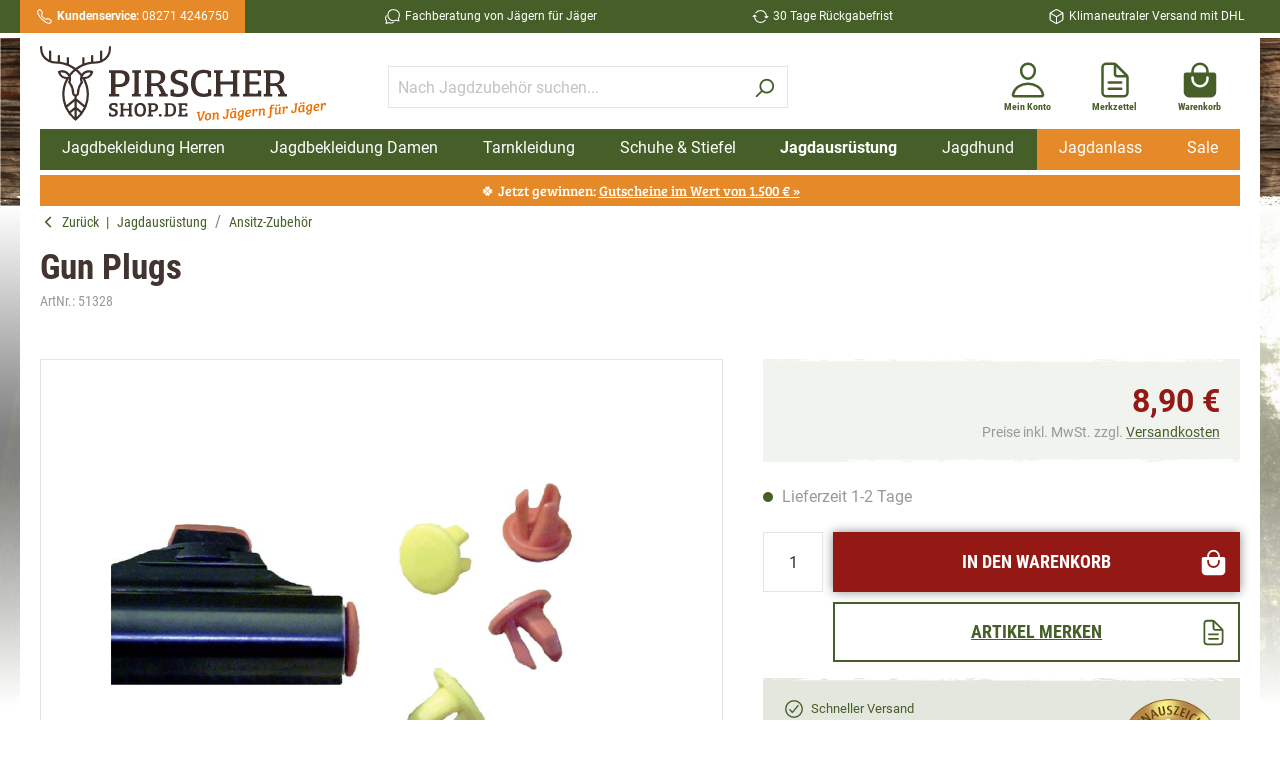

--- FILE ---
content_type: text/html; charset=UTF-8
request_url: https://www.pirschershop.de/Jagdausruestung/Ansitz-Zubehoer/Gun-Plugs.html
body_size: 27239
content:

<!DOCTYPE html>

<html lang="de-DE"
      itemscope="itemscope"
      itemtype="https://schema.org/WebPage">

                                                    
    <head>
                                                        
                                <meta charset="utf-8">
            
                            <meta name="viewport"
                      content="width=device-width, initial-scale=1, shrink-to-fit=no">
            
                                <meta name="author"
                      content=""/>
                <meta name="robots"
                      content="index,follow"/>
                <meta name="revisit-after"
                      content="15 days"/>
                <meta name="keywords"
                      content=""/>
                <meta name="description"
                      content="Das Farm-Land Faserpelz Sitzkissen ist ein robustes, sehr warmes und wasserdichtes Kissen für den Ansitz."/>
            
    <link rel="alternate"
          type="application/rss+xml"
          title="Blog Feed"
          href="/blog.rss" />

                    <meta property="og:type"
          content="product"/>
    <meta property="og:site_name"
          content="Pirscher Shop"/>
    <meta property="og:url"
          content="https://www.pirschershop.de/Jagdausruestung/Ansitz-Zubehoer/Gun-Plugs.html"/>
    <meta property="og:title"
          content="Gun Plugs » PIRSCHER SHOP"/>

    <meta property="og:description"
          content="Das Farm-Land Faserpelz Sitzkissen ist ein robustes, sehr warmes und wasserdichtes Kissen für den Ansitz."/>
    <meta property="og:image"
          content="https://www.pirschershop.de/media/98/11/8f/1625528046/GUNPLUG.JPG"/>

            <meta property="product:brand"
              content="Sonstige Marke"/>
    
            <meta property="product:price:amount"
          content="8.9"/>
    <meta property="product:price:currency"
          content="EUR"/>
    <meta property="product:product_link"
          content="https://www.pirschershop.de/Jagdausruestung/Ansitz-Zubehoer/Gun-Plugs.html"/>

    <meta name="twitter:card"
          content="product"/>
    <meta name="twitter:site"
          content="Pirscher Shop"/>
    <meta name="twitter:title"
          content="Gun Plugs » PIRSCHER SHOP"/>
    <meta name="twitter:description"
          content="Das Farm-Land Faserpelz Sitzkissen ist ein robustes, sehr warmes und wasserdichtes Kissen für den Ansitz."/>
    <meta name="twitter:image"
          content="https://www.pirschershop.de/media/98/11/8f/1625528046/GUNPLUG.JPG"/>


    

                                <meta itemprop="copyrightHolder"
                      content="Pirscher Shop"/>
                <meta itemprop="copyrightYear"
                      content=""/>
                <meta itemprop="isFamilyFriendly"
                      content="false"/>
                <meta itemprop="image"
                      content="https://www.pirschershop.de/media/4d/8a/0d/1625734828/pirschershop-logo.svg"/>
            
    
                                                


                    <link rel="shortcut icon"
                  href="https://www.pirschershop.de/media/4a/8c/cf/1613642857/pirschershop-favicon_512x512.png">
        
                                <link rel="apple-touch-icon"
                  sizes="180x180"
                  href="https://www.pirschershop.de/media/4a/8c/cf/1613642857/pirschershop-favicon_512x512.png">
                    
                            
            
    
    <link rel="canonical" href="https://www.pirschershop.de/Jagdausruestung/Ansitz-Zubehoer/Gun-Plugs.html" />

                            <title itemprop="name">Gun Plugs » PIRSCHER SHOP</title>
        

                                                                            <link rel="stylesheet"
                      href="https://www.pirschershop.de/theme/377fa7f08c8322dc513cf09199f071d4/css/all.css?17648544311351735">
                                    

    
            <link rel="stylesheet" href="https://www.pirschershop.de/bundles/moorlfoundation/storefront/css/animate.css?172674993789270">
    
    
            <style>
            :root {
                --moorl-advanced-search-width: 600px;
            }
        </style>
    
                        <script>
        window.features = {"V6_5_0_0":false,"v6.5.0.0":false,"PERFORMANCE_TWEAKS":false,"performance.tweaks":false,"FEATURE_NEXT_1797":false,"feature.next.1797":false,"FEATURE_NEXT_16710":false,"feature.next.16710":false,"FEATURE_NEXT_13810":false,"feature.next.13810":false,"FEATURE_NEXT_13250":false,"feature.next.13250":false,"FEATURE_NEXT_17276":false,"feature.next.17276":false,"FEATURE_NEXT_16151":false,"feature.next.16151":false,"FEATURE_NEXT_16155":false,"feature.next.16155":false,"FEATURE_NEXT_19501":false,"feature.next.19501":false,"FEATURE_NEXT_15053":false,"feature.next.15053":false,"FEATURE_NEXT_18215":false,"feature.next.18215":false,"FEATURE_NEXT_15815":false,"feature.next.15815":false,"FEATURE_NEXT_14699":false,"feature.next.14699":false,"FEATURE_NEXT_15707":false,"feature.next.15707":false,"FEATURE_NEXT_14360":false,"feature.next.14360":false,"FEATURE_NEXT_15172":false,"feature.next.15172":false,"FEATURE_NEXT_14001":false,"feature.next.14001":false,"FEATURE_NEXT_7739":false,"feature.next.7739":false,"FEATURE_NEXT_16200":false,"feature.next.16200":false,"FEATURE_NEXT_13410":false,"feature.next.13410":false,"FEATURE_NEXT_15917":false,"feature.next.15917":false,"FEATURE_NEXT_15957":false,"feature.next.15957":false,"FEATURE_NEXT_13601":false,"feature.next.13601":false,"FEATURE_NEXT_16992":false,"feature.next.16992":false,"FEATURE_NEXT_7530":false,"feature.next.7530":false,"FEATURE_NEXT_16824":false,"feature.next.16824":false,"FEATURE_NEXT_16271":false,"feature.next.16271":false,"FEATURE_NEXT_15381":false,"feature.next.15381":false,"FEATURE_NEXT_17275":false,"feature.next.17275":false,"FEATURE_NEXT_17016":false,"feature.next.17016":false,"FEATURE_NEXT_16236":false,"feature.next.16236":false,"FEATURE_NEXT_16640":false,"feature.next.16640":false,"FEATURE_NEXT_17858":false,"feature.next.17858":false,"FEATURE_NEXT_6758":false,"feature.next.6758":false,"FEATURE_NEXT_19048":false,"feature.next.19048":false,"FEATURE_NEXT_19822":false,"feature.next.19822":false,"FEATURE_NEXT_18129":false,"feature.next.18129":false,"FEATURE_NEXT_19163":false,"feature.next.19163":false,"FEATURE_NEXT_18187":false,"feature.next.18187":false,"FEATURE_NEXT_17978":false,"feature.next.17978":false,"FEATURE_NEXT_11634":false,"feature.next.11634":false,"FEATURE_NEXT_21547":false,"feature.next.21547":false,"FEATURE_NEXT_22900":false,"feature.next.22900":false};
    </script>
        
                
                            <script>
        dataLayer = window.dataLayer || []; dataLayer.push({"pageTitle":"Gun Plugs \u00bb PIRSCHER SHOP","pageSubCategory":"","pageCategoryID":"","pageSubCategoryID":"","pageCountryCode":"de-DE","pageLanguageCode":"Deutsch","pageVersion":1,"pageTestVariation":"1","pageValue":1,"pageAttributes":"1","pageCategory":"Product","productID":"5eb0642f42184cd0a8d18c0fdb9cf4f5","productName":"Gun Plugs","productPrice":"8.90","productEAN":"","productSku":"51328","productManufacturerNumber":"33693-01","productCategory":"Ansitz-Zubeh\u00f6r","productCategoryID":"c4cd0e102579432a80f7b700e581cd3d","productCurrency":"EUR","visitorLoginState":"Logged Out","visitorType":"NOT LOGGED IN","visitorLifetimeValue":0,"visitorExistingCustomer":"No"});
                    var google_tag_params = {"ecomm_pagetype":"product","ecomm_pcat":["Ansitz-Zubeh\u00f6r"],"ecomm_prodid":"51328","ecomm_pname":"Gun Plugs","ecomm_pvalue":8.9,"ecomm_totalvalue":8.9}
            dataLayer.push ({
                'event':'remarketingTriggered',
                'google_tag_params': window.google_tag_params
            });
                                        dataLayer.push (
                {"ecommerce":{"currencyCode":"EUR","detail":{"products":[{"name":"Gun Plugs","id":"51328","price":8.9,"category":"Ansitz-Zubeh\u00f6r","brand":"Sonstige Marke"}]}}}
            );
                                                    </script>
            
                        
            <script>(function(w,d,s,l,i){w[l]=w[l]||[];w[l].push({'gtm.start':
                    new Date().getTime(),event:'gtm.js'});var f=d.getElementsByTagName(s)[0],
                j=d.createElement(s),dl=l!='dataLayer'?'&l='+l:'';j.async=true;j.src=
                'https://www.googletagmanager.com/gtm.js?id='+i+dl;f.parentNode.insertBefore(j,f);
            })(window,document,'script','dataLayer','GTM-5SFC4JG');</script>            
                                        


                            
            
                
                                    <script>
                    window.useDefaultCookieConsent = true;
                </script>
                    
            </head>


    <body class="    is-ctl-product is-act-index  show-conversion-checkout   
">

                    
                
                
    
    <!-- Google Tag Manager Noscript -->
            <noscript>
            <iframe src="https://www.googletagmanager.com/ns.html?id=GTM-5SFC4JG"
                    height="0"
                    width="0"
                    style="display:none;visibility:hidden">
            </iframe>
        </noscript>
        <!-- End Google Tag Manager Noscript -->

                                                <script>
                    let consentId = 1937;
                    window.gdprAppliesGlobally=true;if(!("cmp_id" in window)||window.cmp_id<1){window.cmp_id=consentId}if(!("cmp_cdid" in window)){window.cmp_cdid=""}if(!("cmp_params" in window)){window.cmp_params=""}if(!("cmp_host" in window)){window.cmp_host="d.delivery.consentmanager.net"}if(!("cmp_cdn" in window)){window.cmp_cdn="cdn.consentmanager.net"}if(!("cmp_proto" in window)){window.cmp_proto="https:"}if(!("cmp_codesrc" in window)){window.cmp_codesrc="3"}window.cmp_getsupportedLangs=function(){var b=["DE","EN","FR","IT","NO","DA","FI","ES","PT","RO","BG","ET","EL","GA","HR","LV","LT","MT","NL","PL","SV","SK","SL","CS","HU","RU","SR","ZH","TR","UK","AR","BS"];if("cmp_customlanguages" in window){for(var a=0;a<window.cmp_customlanguages.length;a++){b.push(window.cmp_customlanguages[a].l.toUpperCase())}}return b};window.cmp_getRTLLangs=function(){return["AR"]};window.cmp_getlang=function(j){if(typeof(j)!="boolean"){j=true}if(j&&typeof(cmp_getlang.usedlang)=="string"&&cmp_getlang.usedlang!==""){return cmp_getlang.usedlang}var g=window.cmp_getsupportedLangs();var c=[];var f=location.hash;var e=location.search;var a="languages" in navigator?navigator.languages:[];if(f.indexOf("cmplang=")!=-1){c.push(f.substr(f.indexOf("cmplang=")+8,2).toUpperCase())}else{if(e.indexOf("cmplang=")!=-1){c.push(e.substr(e.indexOf("cmplang=")+8,2).toUpperCase())}else{if("cmp_setlang" in window&&window.cmp_setlang!=""){c.push(window.cmp_setlang.toUpperCase())}else{if(a.length>0){for(var d=0;d<a.length;d++){c.push(a[d])}}}}}if("language" in navigator){c.push(navigator.language)}if("userLanguage" in navigator){c.push(navigator.userLanguage)}var h="";for(var d=0;d<c.length;d++){var b=c[d].toUpperCase();if(g.indexOf(b)!=-1){h=b;break}if(b.indexOf("-")!=-1){b=b.substr(0,2)}if(g.indexOf(b)!=-1){h=b;break}}if(h==""&&typeof(cmp_getlang.defaultlang)=="string"&&cmp_getlang.defaultlang!==""){return cmp_getlang.defaultlang}else{if(h==""){h="EN"}}h=h.toUpperCase();return h};(function(){var n=document;var p=window;var f="";var b="_en";if("cmp_getlang" in p){f=p.cmp_getlang().toLowerCase();if("cmp_customlanguages" in p){for(var h=0;h<p.cmp_customlanguages.length;h++){if(p.cmp_customlanguages[h].l.toUpperCase()==f.toUpperCase()){f="en";break}}}b="_"+f}function g(e,d){var l="";e+="=";var i=e.length;if(location.hash.indexOf(e)!=-1){l=location.hash.substr(location.hash.indexOf(e)+i,9999)}else{if(location.search.indexOf(e)!=-1){l=location.search.substr(location.search.indexOf(e)+i,9999)}else{return d}}if(l.indexOf("&")!=-1){l=l.substr(0,l.indexOf("&"))}return l}var j=("cmp_proto" in p)?p.cmp_proto:"https:";var o=["cmp_id","cmp_params","cmp_host","cmp_cdn","cmp_proto"];for(var h=0;h<o.length;h++){if(g(o[h],"%%%")!="%%%"){window[o[h]]=g(o[h],"")}}var k=("cmp_ref" in p)?p.cmp_ref:location.href;var q=n.createElement("script");q.setAttribute("data-cmp-ab","1");var c=g("cmpdesign","");var a=g("cmpregulationkey","");q.src=j+"//"+p.cmp_host+"/delivery/cmp.php?"+("cmp_id" in p&&p.cmp_id>0?"id="+p.cmp_id:"")+("cmp_cdid" in p?"cdid="+p.cmp_cdid:"")+"&h="+encodeURIComponent(k)+(c!=""?"&cmpdesign="+encodeURIComponent(c):"")+(a!=""?"&cmpregulationkey="+encodeURIComponent(a):"")+("cmp_params" in p?"&"+p.cmp_params:"")+(n.cookie.length>0?"&__cmpfcc=1":"")+"&l="+f.toLowerCase()+"&o="+(new Date()).getTime();q.type="text/javascript";q.async=true;if(n.currentScript){n.currentScript.parentElement.appendChild(q)}else{if(n.body){n.body.appendChild(q)}else{var m=n.getElementsByTagName("body");if(m.length==0){m=n.getElementsByTagName("div")}if(m.length==0){m=n.getElementsByTagName("span")}if(m.length==0){m=n.getElementsByTagName("ins")}if(m.length==0){m=n.getElementsByTagName("script")}if(m.length==0){m=n.getElementsByTagName("head")}if(m.length>0){m[0].appendChild(q)}}}var q=n.createElement("script");q.src=j+"//"+p.cmp_cdn+"/delivery/js/cmp"+b+".min.js";q.type="text/javascript";q.setAttribute("data-cmp-ab","1");q.async=true;if(n.currentScript){n.currentScript.parentElement.appendChild(q)}else{if(n.body){n.body.appendChild(q)}else{var m=n.getElementsByTagName("body");if(m.length==0){m=n.getElementsByTagName("div")}if(m.length==0){m=n.getElementsByTagName("span")}if(m.length==0){m=n.getElementsByTagName("ins")}if(m.length==0){m=n.getElementsByTagName("script")}if(m.length==0){m=n.getElementsByTagName("head")}if(m.length>0){m[0].appendChild(q)}}}})();window.cmp_addFrame=function(b){if(!window.frames[b]){if(document.body){var a=document.createElement("iframe");a.style.cssText="display:none";a.name=b;document.body.appendChild(a)}else{window.setTimeout(window.cmp_addFrame,10,b)}}};window.cmp_rc=function(h){var b=document.cookie;var f="";var d=0;while(b!=""&&d<100){d++;while(b.substr(0,1)==" "){b=b.substr(1,b.length)}var g=b.substring(0,b.indexOf("="));if(b.indexOf(";")!=-1){var c=b.substring(b.indexOf("=")+1,b.indexOf(";"))}else{var c=b.substr(b.indexOf("=")+1,b.length)}if(h==g){f=c}var e=b.indexOf(";")+1;if(e==0){e=b.length}b=b.substring(e,b.length)}return(f)};window.cmp_stub=function(){var a=arguments;__cmapi.a=__cmapi.a||[];if(!a.length){return __cmapi.a}else{if(a[0]==="ping"){if(a[1]===2){a[2]({gdprApplies:gdprAppliesGlobally,cmpLoaded:false,cmpStatus:"stub",displayStatus:"hidden",apiVersion:"2.0",cmpId:31},true)}else{a[2](false,true)}}else{if(a[0]==="getUSPData"){a[2]({version:1,uspString:window.cmp_rc("")},true)}else{if(a[0]==="getTCData"){__cmapi.a.push([].slice.apply(a))}else{if(a[0]==="addEventListener"||a[0]==="removeEventListener"){__cmapi.a.push([].slice.apply(a))}else{if(a.length==4&&a[3]===false){a[2]({},false)}else{__cmapi.a.push([].slice.apply(a))}}}}}}};window.cmp_msghandler=function(d){var a=typeof d.data==="string";try{var c=a?JSON.parse(d.data):d.data}catch(f){var c=null}if(typeof(c)==="object"&&c!==null&&"__cmpCall" in c){var b=c.__cmpCall;window.__cmp(b.command,b.parameter,function(h,g){var e={__cmpReturn:{returnValue:h,success:g,callId:b.callId}};d.source.postMessage(a?JSON.stringify(e):e,"*")})}if(typeof(c)==="object"&&c!==null&&"__cmapiCall" in c){var b=c.__cmapiCall;window.__cmapi(b.command,b.parameter,function(h,g){var e={__cmapiReturn:{returnValue:h,success:g,callId:b.callId}};d.source.postMessage(a?JSON.stringify(e):e,"*")})}if(typeof(c)==="object"&&c!==null&&"__uspapiCall" in c){var b=c.__uspapiCall;window.__uspapi(b.command,b.version,function(h,g){var e={__uspapiReturn:{returnValue:h,success:g,callId:b.callId}};d.source.postMessage(a?JSON.stringify(e):e,"*")})}if(typeof(c)==="object"&&c!==null&&"__tcfapiCall" in c){var b=c.__tcfapiCall;window.__tcfapi(b.command,b.version,function(h,g){var e={__tcfapiReturn:{returnValue:h,success:g,callId:b.callId}};d.source.postMessage(a?JSON.stringify(e):e,"*")},b.parameter)}};window.cmp_setStub=function(a){if(!(a in window)||(typeof(window[a])!=="function"&&typeof(window[a])!=="object"&&(typeof(window[a])==="undefined"||window[a]!==null))){window[a]=window.cmp_stub;window[a].msgHandler=window.cmp_msghandler;window.addEventListener("message",window.cmp_msghandler,false)}};window.cmp_addFrame("__cmapiLocator");window.cmp_addFrame("__cmpLocator");window.cmp_addFrame("__uspapiLocator");window.cmp_addFrame("__tcfapiLocator");window.cmp_setStub("__cmapi");window.cmp_setStub("__cmp");window.cmp_setStub("__tcfapi");window.cmp_setStub("__uspapi");</script>
                        
                        <noscript class="noscript-main">
                
    <div role="alert"
         class="alert alert-info alert-has-icon">
                                                            
                
                
    <span
        class="icon icon-info">
                    <svg xmlns="http://www.w3.org/2000/svg" xmlns:xlink="http://www.w3.org/1999/xlink" width="24" height="24" viewBox="0 0 24 24"><defs><path d="M12 7c.5523 0 1 .4477 1 1s-.4477 1-1 1-1-.4477-1-1 .4477-1 1-1zm1 9c0 .5523-.4477 1-1 1s-1-.4477-1-1v-5c0-.5523.4477-1 1-1s1 .4477 1 1v5zm11-4c0 6.6274-5.3726 12-12 12S0 18.6274 0 12 5.3726 0 12 0s12 5.3726 12 12zM12 2C6.4772 2 2 6.4772 2 12s4.4772 10 10 10 10-4.4772 10-10S17.5228 2 12 2z" id="icons-default-info" /></defs><use xlink:href="#icons-default-info" fill="#758CA3" fill-rule="evenodd" /></svg>
            </span>
                                    
                    <div class="alert-content-container">
                                                    
                                    <div class="alert-content">
                                                    Um unseren Shop in vollem Umfang nutzen zu können, empfehlen wir Ihnen Javascript in Ihrem Browser zu aktivieren.
                                            </div>
                
                                                                </div>
            </div>
            </noscript>
        
                    <header class="header-main">
                        <div class="header-shopinfo-wrapper">
        <div class="container header-shopinfo">
            <div class="header-shopinfo-phone">
                <div class="header-shopinfo-item">
                        
    
    
    <span
        class="icon icon-call-outline icon-xs icon-white icon-ionicon-outline">
                    <svg xmlns="http://www.w3.org/2000/svg" class="ionicon" viewBox="0 0 512 512"><title>Call</title><path d="M451 374c-15.88-16-54.34-39.35-73-48.76-24.3-12.24-26.3-13.24-45.4.95-12.74 9.47-21.21 17.93-36.12 14.75s-47.31-21.11-75.68-49.39-47.34-61.62-50.53-76.48 5.41-23.23 14.79-36c13.22-18 12.22-21 .92-45.3-8.81-18.9-32.84-57-48.9-72.8C119.9 44 119.9 47 108.83 51.6A160.15 160.15 0 0083 65.37C67 76 58.12 84.83 51.91 98.1s-9 44.38 23.07 102.64 54.57 88.05 101.14 134.49S258.5 406.64 310.85 436c64.76 36.27 89.6 29.2 102.91 23s22.18-15 32.83-31a159.09 159.09 0 0013.8-25.8C465 391.17 468 391.17 451 374z" fill="none" stroke="currentColor" stroke-miterlimit="10" stroke-width="32"/></svg>
            </span>
<a href="tel:004982714246750" title="Kundenservice von Pirschershop anrufen"><strong>Kundenservice:</strong>  08271 4246750</a>
                </div>
            </div>
            <div class="header-shopinfo-slogan d-none d-lg-block">
                <div class="header-shopinfo-item">
                        
    
    
    <span
        class="icon icon-chatbubbles-outline icon-xs icon-white icon-ionicon-outline">
                    <svg xmlns="http://www.w3.org/2000/svg" class="ionicon" viewBox="0 0 512 512"><title>Chatbubbles</title><path d="M431 320.6c-1-3.6 1.2-8.6 3.3-12.2a33.68 33.68 0 012.1-3.1A162 162 0 00464 215c.3-92.2-77.5-167-173.7-167-83.9 0-153.9 57.1-170.3 132.9a160.7 160.7 0 00-3.7 34.2c0 92.3 74.8 169.1 171 169.1 15.3 0 35.9-4.6 47.2-7.7s22.5-7.2 25.4-8.3a26.44 26.44 0 019.3-1.7 26 26 0 0110.1 2l56.7 20.1a13.52 13.52 0 003.9 1 8 8 0 008-8 12.85 12.85 0 00-.5-2.7z" fill="none" stroke="currentColor" stroke-linecap="round" stroke-miterlimit="10" stroke-width="32"/><path d="M66.46 232a146.23 146.23 0 006.39 152.67c2.31 3.49 3.61 6.19 3.21 8s-11.93 61.87-11.93 61.87a8 8 0 002.71 7.68A8.17 8.17 0 0072 464a7.26 7.26 0 002.91-.6l56.21-22a15.7 15.7 0 0112 .2c18.94 7.38 39.88 12 60.83 12A159.21 159.21 0 00284 432.11" fill="none" stroke="currentColor" stroke-linecap="round" stroke-miterlimit="10" stroke-width="32"/></svg>
            </span>
Fachberatung von Jägern für Jäger
                </div>
            </div>
            <div class="header-shopinfo-return d-none d-lg-block">
                <div class="header-shopinfo-item">
                        
    
    
    <span
        class="icon icon-sync-outline icon-xs icon-white icon-ionicon-outline">
                    <svg xmlns="http://www.w3.org/2000/svg" class="ionicon" viewBox="0 0 512 512"><title>Sync</title><path d="M434.67 285.59v-29.8c0-98.73-80.24-178.79-179.2-178.79a179 179 0 00-140.14 67.36m-38.53 82v29.8C76.8 355 157 435 256 435a180.45 180.45 0 00140-66.92" fill="none" stroke="currentColor" stroke-linecap="round" stroke-linejoin="round" stroke-width="32"/><path fill="none" stroke="currentColor" stroke-linecap="round" stroke-linejoin="round" stroke-width="32" d="M32 256l44-44 46 44M480 256l-44 44-46-44"/></svg>
            </span>
30 Tage Rückgabefrist
                </div>
            </div>
            <div class="header-shopinfo-delivery d-none d-lg-block">
                <div class="header-shopinfo-item">
                        
    
    
    <span
        class="icon icon-cube-outline icon-xs icon-white icon-ionicon-outline">
                    <svg xmlns="http://www.w3.org/2000/svg" class="ionicon" viewBox="0 0 512 512"><title>Cube</title><path d="M448 341.37V170.61A32 32 0 00432.11 143l-152-88.46a47.94 47.94 0 00-48.24 0L79.89 143A32 32 0 0064 170.61v170.76A32 32 0 0079.89 369l152 88.46a48 48 0 0048.24 0l152-88.46A32 32 0 00448 341.37z" fill="none" stroke="currentColor" stroke-linecap="round" stroke-linejoin="round" stroke-width="32"/><path fill="none" stroke="currentColor" stroke-linecap="round" stroke-linejoin="round" stroke-width="32" d="M69 153.99l187 110 187-110M256 463.99v-200"/></svg>
            </span>
Klimaneutraler Versand mit DHL
                </div>
            </div>
        </div>
    </div>
    <div class="header-container-wrapper">
        <div class="container">
            <div class="header-container-inner">
                    
        <div class="row align-items-center header-row">
                    <div class="col-6 col-lg-3 header-logo-col">
                    <div class="header-logo-main">
                    <a class="header-logo-main-link"
               href="/"
               title="Zur Startseite wechseln">
                                    <picture class="header-logo-picture">
                                                                                
                                                                            
                                                                                    <img src="https://www.pirschershop.de/media/4d/8a/0d/1625734828/pirschershop-logo.svg"
                                     alt="Zur Startseite wechseln"
                                     class="img-fluid header-logo-main-img"/>
                                                                        </picture>
                            </a>
            </div>
            </div>
        
                    <div class="col-6 col-lg-4 order-lg-1 header-actions-col">
                <div class="row no-gutters">
                                            <div class="col-auto">
                            <div class="account-menu">
                                    <div class="dropdown">
            <button class="btn account-menu-btn header-actions-btn"
            type="button"
            id="accountWidget"
            data-offcanvas-account-menu="true"
            data-toggle="dropdown"
            aria-haspopup="true"
            aria-expanded="false"
            aria-label="Mein Konto"
            title="Mein Konto">
            
    
    
    <span
        class="icon icon-person-outline icon-lg icon-primary icon-ionicon-outline">
                    <svg xmlns="http://www.w3.org/2000/svg" class="ionicon" viewBox="0 0 512 512"><title>Person</title><path d="M344 144c-3.92 52.87-44 96-88 96s-84.15-43.12-88-96c-4-55 35-96 88-96s92 42 88 96z" fill="none" stroke="currentColor" stroke-linecap="round" stroke-linejoin="round" stroke-width="32"/><path d="M256 304c-87 0-175.3 48-191.64 138.6C62.39 453.52 68.57 464 80 464h352c11.44 0 17.62-10.48 15.65-21.4C431.3 352 343 304 256 304z" fill="none" stroke="currentColor" stroke-miterlimit="10" stroke-width="32"/></svg>
            </span>
        <span class="account-menu-name">Mein Konto </span>
    </button>

                    <div class="dropdown-menu dropdown-menu-right account-menu-dropdown js-account-menu-dropdown"
                 aria-labelledby="accountWidget">
                

        
                    <button class="btn btn-secondary btn-block offcanvas-close js-offcanvas-close sticky-top">
                        
                
                
    <span
        class="icon icon-x icon-sm">
                    <svg xmlns="http://www.w3.org/2000/svg" xmlns:xlink="http://www.w3.org/1999/xlink" width="24" height="24" viewBox="0 0 24 24"><defs><path d="m10.5858 12-7.293-7.2929c-.3904-.3905-.3904-1.0237 0-1.4142.3906-.3905 1.0238-.3905 1.4143 0L12 10.5858l7.2929-7.293c.3905-.3904 1.0237-.3904 1.4142 0 .3905.3906.3905 1.0238 0 1.4143L13.4142 12l7.293 7.2929c.3904.3905.3904 1.0237 0 1.4142-.3906.3905-1.0238.3905-1.4143 0L12 13.4142l-7.2929 7.293c-.3905.3904-1.0237.3904-1.4142 0-.3905-.3906-.3905-1.0238 0-1.4143L10.5858 12z" id="icons-default-x" /></defs><use xlink:href="#icons-default-x" fill="#758CA3" fill-rule="evenodd" /></svg>
            </span>
        
                    Menü schließen
            </button>

    
                    <div class="offcanvas-content-container">
                <div class="account-menu">
                                    <div class="dropdown-header account-menu-header">
                    Mein Konto
                </div>
                    
                                    <div class="account-menu-login">
                    <a href="/account/login"
                       title="Anmelden"
                       class="btn btn-primary account-menu-login-button">
                        Anmelden
                    </a>

                    <div class="account-menu-register">
                        oder <a href="/account/login"
                                                            title="registrieren">registrieren</a>
                    </div>
                </div>
                    
                    <div class="account-menu-links">
                    <div class="header-account-menu">
        <div class="card account-menu-inner">
                                        
                                                <div class="list-group list-group-flush account-aside-list-group">
                                                                                        <a href="/account"
                                   title="Übersicht"
                                   class="list-group-item list-group-item-action account-aside-item">
                                    Übersicht
                                </a>
                            
                                                            <a href="/account/profile"
                                   title="Persönliches Profil"
                                   class="list-group-item list-group-item-action account-aside-item">
                                    Persönliches Profil
                                </a>
                            
                                                            <a href="/account/address"
                                   title="Adressen"
                                   class="list-group-item list-group-item-action account-aside-item">
                                    Adressen
                                </a>
                            
                                                            <a href="/account/payment"
                                   title="Zahlungsarten"
                                   class="list-group-item list-group-item-action account-aside-item">
                                    Zahlungsarten
                                </a>
                            
                                                            <a href="/account/order"
                                   title="Bestellungen"
                                   class="list-group-item list-group-item-action account-aside-item">
                                    Bestellungen
                                </a>
                                                    

                        <a
                href="/EasyCoupon/list"
                title="Meine Gutscheine"
                class="list-group-item list-group-item-action account-aside-item"
            >
                Meine Gutscheine
            </a>
            
                    </div>
                            
                                                </div>
    </div>
            </div>
            </div>
        </div>
                </div>
            </div>
                            </div>
                        </div>
                    
                                                                            <div class="col-auto">
                                    <div class="header-wishlist">
                                        <a class="btn header-wishlist-btn header-actions-btn"
                                           href="/wishlist"
                                           title="Merkzettel"
                                           aria-label="Merkzettel">
                                                <span class="header-wishlist-icon">
            
    
    
    <span
        class="icon icon-document-text-outline icon-lg icon-primary icon-ionicon-outline">
                    <svg xmlns="http://www.w3.org/2000/svg" class="ionicon" viewBox="0 0 512 512"><title>Document Text</title><path d="M416 221.25V416a48 48 0 01-48 48H144a48 48 0 01-48-48V96a48 48 0 0148-48h98.75a32 32 0 0122.62 9.37l141.26 141.26a32 32 0 019.37 22.62z" fill="none" stroke="currentColor" stroke-linejoin="round" stroke-width="32"/><path d="M256 56v120a32 32 0 0032 32h120M176 288h160M176 368h160" fill="none" stroke="currentColor" stroke-linecap="round" stroke-linejoin="round" stroke-width="32"/></svg>
            </span>
        <span class="header-wishlist-name">Merkzettel </span>
    </span>
        <span class="badge badge-secondary header-wishlist-badge"
          id="wishlist-basket"
          data-wishlist-storage="true"
          data-wishlist-storage-options="{&quot;listPath&quot;:&quot;\/wishlist\/list&quot;,&quot;mergePath&quot;:&quot;\/wishlist\/merge&quot;,&quot;tokenMergePath&quot;:&quot;08f076.BaazPwhi7feaB6CBbYMykrkrIb6fOFAtww9fwq4hhso.RpTxUWFPiJLRbsysLuYfxtFeZtXcfxFA81sIredvyPlElvpxZSSPg99q7Q&quot;,&quot;pageletPath&quot;:&quot;\/wishlist\/merge\/pagelet&quot;,&quot;tokenPageletPath&quot;:&quot;71bf27.pfkgkJMtuCxcPokkGDuGtsu6Jm8FwMx8vEY63C3B-3g.0I9Fx-V7wngNWMZgKHDPzvnPZAQ2-YYGz3Vem1iUsUHRo3XE5UnWRRgI2A&quot;}"
          data-wishlist-widget="true"
    ></span>
                                        </a>
                                    </div>
                                </div>
                            
                    
                                                <div class="col-auto">
                                <div class="header-cart"
                                     data-offcanvas-cart="true">
                                    <a class="btn header-cart-btn header-actions-btn"
                                       href="/checkout/cart"
                                       data-cart-widget="true"
                                       title="Warenkorb"
                                       aria-label="Warenkorb">
                                            <span class="header-cart-icon">
            
    
    
    <span
        class="icon icon-bag-handle icon-lg icon-primary icon-ionicon">
                    <svg xmlns="http://www.w3.org/2000/svg" class="ionicon" viewBox="0 0 512 512"><title>Bag Handle</title><path d="M454.65 169.4A31.82 31.82 0 00432 160h-64v-16a112 112 0 00-224 0v16H80a32 32 0 00-32 32v216c0 39 33 72 72 72h272a72.22 72.22 0 0050.48-20.55 69.48 69.48 0 0021.52-50.2V192a31.75 31.75 0 00-9.35-22.6zM176 144a80 80 0 01160 0v16H176zm192 96a112 112 0 01-224 0v-16a16 16 0 0132 0v16a80 80 0 00160 0v-16a16 16 0 0132 0z"/></svg>
            </span>
         <span class="header-cart-name">Warenkorb </span>
   </span>
                                        </a>
                                </div>
                            </div>
                        

                                                                <div class="col-auto d-none">
                            <div class="search-toggle">
                                <button class="btn header-actions-btn search-toggle-btn js-search-toggle-btn collapsed"
                                        type="button"
                                        data-toggle="collapse"
                                        data-target="#searchCollapse"
                                        aria-expanded="false"
                                        aria-controls="searchCollapse"
                                        aria-label="Suchen">
                                        
                
                
    <span
        class="icon icon-search">
                    <svg xmlns="http://www.w3.org/2000/svg" xmlns:xlink="http://www.w3.org/1999/xlink" width="24" height="24" viewBox="0 0 24 24"><defs><path d="M10.0944 16.3199 4.707 21.707c-.3905.3905-1.0237.3905-1.4142 0-.3905-.3905-.3905-1.0237 0-1.4142L8.68 14.9056C7.6271 13.551 7 11.8487 7 10c0-4.4183 3.5817-8 8-8s8 3.5817 8 8-3.5817 8-8 8c-1.8487 0-3.551-.627-4.9056-1.6801zM15 16c3.3137 0 6-2.6863 6-6s-2.6863-6-6-6-6 2.6863-6 6 2.6863 6 6 6z" id="icons-default-search" /></defs><use xlink:href="#icons-default-search" fill="#758CA3" fill-rule="evenodd" /></svg>
            </span>
                                </button>
                            </div>
                        </div>
                    
                </div>
            </div>
        
                    <div class="col-12 col-lg-5 header-search-col">
                <div class="header-search-col-wrapper">
                    <div class="header-main-nav-toggle-wrapper d-lg-none">
                                                    <div class="nav-main-toggle">
                                                                    <button class="btn nav-main-toggle-btn header-actions-btn"
                                            type="button"
                                            data-offcanvas-menu="true"
                                            aria-label="Menü">
                                                                                    <span class="hamburger-toggle">
                                                <span class="hamburger-line"></span>
                                                <span class="hamburger-line"></span>
                                                <span class="hamburger-line"></span>
                                            </span>
                                                                                <span class="nav-main-toggle-btn-label">Menü</span>
                                    </button>
                                                            </div>
                                            </div>
                    <div class="header-search-wrapper">
                            <div class="header-search">
        <form action="/search"
              method="get"
              data-search-form="true"
              data-url="/suggest?search="
              class="header-search-form">
                            <div class="input-group">
                                            <input type="search"
                               name="search"
                               class="form-control header-search-input"
                               autocomplete="off"
                               autocapitalize="off"
                               placeholder="Nach Jagdzubehör suchen..."
                               aria-label="Nach Jagdzubehör suchen..."
                               value=""
                        >
                    
                                            <div class="input-group-append">
                            <button type="submit"
                                    class="btn header-search-btn"
                                    aria-label="Suchen">
                                <span class="header-search-icon">
                                        
                
                
    <span
        class="icon icon-search icon-primary">
                    <svg xmlns="http://www.w3.org/2000/svg" xmlns:xlink="http://www.w3.org/1999/xlink" width="24" height="24" viewBox="0 0 24 24"><defs><path d="M10.0944 16.3199 4.707 21.707c-.3905.3905-1.0237.3905-1.4142 0-.3905-.3905-.3905-1.0237 0-1.4142L8.68 14.9056C7.6271 13.551 7 11.8487 7 10c0-4.4183 3.5817-8 8-8s8 3.5817 8 8-3.5817 8-8 8c-1.8487 0-3.551-.627-4.9056-1.6801zM15 16c3.3137 0 6-2.6863 6-6s-2.6863-6-6-6-6 2.6863-6 6 2.6863 6 6 6z" id="icons-default-search" /></defs><use xlink:href="#icons-default-search" fill="#758CA3" fill-rule="evenodd" /></svg>
            </span>
                                </span>
                            </button>
                        </div>
                                    </div>
                    </form>
    </div>
                    </div>
                </div>
            </div>
            </div>
                <div class="nav-main">
                    
    <div class="main-navigation"
         id="mainNavigation"
         data-flyout-menu="true">
                                <nav class="nav main-navigation-menu"
                        itemscope="itemscope"
                        itemtype="http://schema.org/SiteNavigationElement">
                        
                        
                                                    
                                                                                            
                                                                
                                
        
                                                                                        <a class="nav-link main-navigation-link"
                                           href="https://www.pirschershop.de/Jagdbekleidung/"
                                           itemprop="url"
                                           data-flyout-menu-trigger="9b5d9f2e0f03451786c7d6e0e3c2291c"                                                                                      title="Jagdbekleidung Herren">
                                            <div class="main-navigation-link-text">
                                                <span itemprop="name">Jagdbekleidung Herren</span>
                                            </div>
                                        </a>
                                                                    
                                                                                                
                                                                
                                
        
                                                                                        <a class="nav-link main-navigation-link"
                                           href="https://www.pirschershop.de/Jagdbekleidung-Damen/"
                                           itemprop="url"
                                           data-flyout-menu-trigger="db4ca962297b466999d1f8b06dbbc08e"                                                                                      title="Jagdbekleidung Damen">
                                            <div class="main-navigation-link-text">
                                                <span itemprop="name">Jagdbekleidung Damen</span>
                                            </div>
                                        </a>
                                                                    
                                                                                                
                                                                
                                
        
                                                                                        <a class="nav-link main-navigation-link"
                                           href="https://www.pirschershop.de/Tarnkleidung/"
                                           itemprop="url"
                                           data-flyout-menu-trigger="1167148a667a4361a2bb87a551b9bee2"                                                                                      title="Tarnkleidung">
                                            <div class="main-navigation-link-text">
                                                <span itemprop="name">Tarnkleidung</span>
                                            </div>
                                        </a>
                                                                    
                                                                                                
                                                                
                                
        
                                                                                        <a class="nav-link main-navigation-link"
                                           href="https://www.pirschershop.de/Schuhe-Stiefel/"
                                           itemprop="url"
                                           data-flyout-menu-trigger="b96a3a2a3eaf4b67a6ccd8ff7ad76da0"                                                                                      title="Schuhe &amp; Stiefel">
                                            <div class="main-navigation-link-text">
                                                <span itemprop="name">Schuhe &amp; Stiefel</span>
                                            </div>
                                        </a>
                                                                    
                                                                                                
                                                                
                                
        
                                                                                        <a class="nav-link main-navigation-link active"
                                           href="https://www.pirschershop.de/Jagdausruestung/"
                                           itemprop="url"
                                           data-flyout-menu-trigger="1e4244f6c406414d87217934ccc3e885"                                                                                      title="Jagdausrüstung">
                                            <div class="main-navigation-link-text">
                                                <span itemprop="name">Jagdausrüstung</span>
                                            </div>
                                        </a>
                                                                    
                                                                                                
                                                                
                                
        
                                                                                        <a class="nav-link main-navigation-link"
                                           href="https://www.pirschershop.de/Jagdhund/"
                                           itemprop="url"
                                           data-flyout-menu-trigger="18a13b26533541c6bcd2c57ef7360444"                                                                                      title="Jagdhund">
                                            <div class="main-navigation-link-text">
                                                <span itemprop="name">Jagdhund</span>
                                            </div>
                                        </a>
                                                                    
                                                                                                
                                                                
                                
        
            <div class="main-navigation-link__highlight">
                                                                                        <a class="nav-link main-navigation-link"
                                           href="https://www.pirschershop.de/Jagdanlass/"
                                           itemprop="url"
                                           data-flyout-menu-trigger="c62513d100f746009943730ceacc04d3"                                                                                      title="Jagdanlass">
                                            <div class="main-navigation-link-text">
                                                <span itemprop="name">Jagdanlass</span>
                                            </div>
                                        </a>
                                                                    
        </div>
                                                                                                
                                                                
                                
                    
            <div class="main-navigation-link__highlight">
                                                                                        <a class="nav-link main-navigation-link"
                                           href="https://www.pirschershop.de/Outlet/"
                                           itemprop="url"
                                           data-flyout-menu-trigger="ba077420eee64406bdd71a724f0fff29"                                                                                      title="Sale">
                                            <div class="main-navigation-link-text">
                                                <span itemprop="name">Sale</span>
                                            </div>
                                        </a>
                                                                    
        </div>
                                                                            </nav>
                

                                                                                                                                                                                                                                                                                                                                                                                                                                                                                                                                                                
                                                <div class="navigation-flyouts">
                                                                                                                                                                <div class="navigation-flyout"
                                             data-flyout-menu-id="9b5d9f2e0f03451786c7d6e0e3c2291c">
                                            <div class="container">
                                                                                                                        <div class="row navigation-flyout-bar">
                            <div class="col">
                    <div class="navigation-flyout-category-link">
                                                                                    <a class="nav-link"
                                   href="https://www.pirschershop.de/Jagdbekleidung/"
                                   itemprop="url"
                                   title="Jagdbekleidung Herren">
                                                                            Zur Kategorie Jagdbekleidung Herren
                                            
    
                
    <span
        class="icon icon-arrow-right icon-primary">
                    <svg xmlns="http://www.w3.org/2000/svg" xmlns:xlink="http://www.w3.org/1999/xlink" width="16" height="16" viewBox="0 0 16 16"><defs><path id="icons-solid-arrow-right" d="M6.7071 6.2929c-.3905-.3905-1.0237-.3905-1.4142 0-.3905.3905-.3905 1.0237 0 1.4142l3 3c.3905.3905 1.0237.3905 1.4142 0l3-3c.3905-.3905.3905-1.0237 0-1.4142-.3905-.3905-1.0237-.3905-1.4142 0L9 8.5858l-2.2929-2.293z" /></defs><use transform="rotate(-90 9 8.5)" xlink:href="#icons-solid-arrow-right" fill="#758CA3" fill-rule="evenodd" /></svg>
            </span>
                                                                    </a>
                                                                        </div>
                </div>
            
                            <div class="col-auto">
                    <div class="navigation-flyout-close js-close-flyout-menu">
                                                                                        
                
                
    <span
        class="icon icon-x">
                    <svg xmlns="http://www.w3.org/2000/svg" xmlns:xlink="http://www.w3.org/1999/xlink" width="24" height="24" viewBox="0 0 24 24"><defs><path d="m10.5858 12-7.293-7.2929c-.3904-.3905-.3904-1.0237 0-1.4142.3906-.3905 1.0238-.3905 1.4143 0L12 10.5858l7.2929-7.293c.3905-.3904 1.0237-.3904 1.4142 0 .3905.3906.3905 1.0238 0 1.4143L13.4142 12l7.293 7.2929c.3904.3905.3904 1.0237 0 1.4142-.3906.3905-1.0238.3905-1.4143 0L12 13.4142l-7.2929 7.293c-.3905.3904-1.0237.3904-1.4142 0-.3905-.3906-.3905-1.0238 0-1.4143L10.5858 12z" id="icons-default-x" /></defs><use xlink:href="#icons-default-x" fill="#758CA3" fill-rule="evenodd" /></svg>
            </span>
                                                                        </div>
                </div>
                    </div>
    
            <div class="row navigation-flyout-content">
                            <div class="col">
                    <div class="navigation-flyout-categories">
                                                            
                    
                
    <div class="row navigation-flyout-categories is-level-0">
                                                                    
                            <div class="col-3 navigation-flyout-col">
                                                                        <a class="nav-item nav-link navigation-flyout-link is-level-0"
                               href="https://www.pirschershop.de/Jagdbekleidung/Jagdjacken/"
                               itemprop="url"
                                                              title="Jagdjacken">
                                <span itemprop="name">Jagdjacken</span>
                            </a>
                                            
                                                                                </div>
            
                                                                    
                            <div class="col-3 navigation-flyout-col">
                                                                        <a class="nav-item nav-link navigation-flyout-link is-level-0"
                               href="https://www.pirschershop.de/Jagdbekleidung/Jagdhosen/"
                               itemprop="url"
                                                              title="Jagdhosen">
                                <span itemprop="name">Jagdhosen</span>
                            </a>
                                            
                                                                                </div>
            
                                                                    
                            <div class="col-3 navigation-flyout-col">
                                                                        <a class="nav-item nav-link navigation-flyout-link is-level-0"
                               href="https://www.pirschershop.de/Jagdbekleidung/Westen/"
                               itemprop="url"
                                                              title="Westen">
                                <span itemprop="name">Westen</span>
                            </a>
                                            
                                                                                </div>
            
                                                                    
                            <div class="col-3 navigation-flyout-col">
                                                                        <a class="nav-item nav-link navigation-flyout-link is-level-0"
                               href="https://www.pirschershop.de/Jagdbekleidung/Jagdpullover/"
                               itemprop="url"
                                                              title="Jagdpullover">
                                <span itemprop="name">Jagdpullover</span>
                            </a>
                                            
                                                                                </div>
            
                                                                    
                            <div class="col-3 navigation-flyout-col">
                                                                        <a class="nav-item nav-link navigation-flyout-link is-level-0"
                               href="https://www.pirschershop.de/Jagdbekleidung/Jagdhemden/"
                               itemprop="url"
                                                              title="Jagdhemden">
                                <span itemprop="name">Jagdhemden</span>
                            </a>
                                            
                                                                                </div>
            
                                                                    
                            <div class="col-3 navigation-flyout-col">
                                                                        <a class="nav-item nav-link navigation-flyout-link is-level-0"
                               href="https://www.pirschershop.de/Jagdbekleidung/Heizbekleidung/"
                               itemprop="url"
                                                              title="Heizbekleidung">
                                <span itemprop="name">Heizbekleidung</span>
                            </a>
                                            
                                                                                </div>
            
                                                                    
                            <div class="col-3 navigation-flyout-col">
                                                                        <a class="nav-item nav-link navigation-flyout-link is-level-0"
                               href="https://www.pirschershop.de/Jagdbekleidung/Shirts/"
                               itemprop="url"
                                                              title="Shirts">
                                <span itemprop="name">Shirts</span>
                            </a>
                                            
                                                                                </div>
            
                                                                    
                            <div class="col-3 navigation-flyout-col">
                                                                        <a class="nav-item nav-link navigation-flyout-link is-level-0"
                               href="https://www.pirschershop.de/Jagdbekleidung/Muetzen-Caps/"
                               itemprop="url"
                                                              title="Mützen &amp; Caps">
                                <span itemprop="name">Mützen &amp; Caps</span>
                            </a>
                                            
                                                                                </div>
            
                                                                    
                            <div class="col-3 navigation-flyout-col">
                                                                        <a class="nav-item nav-link navigation-flyout-link is-level-0"
                               href="https://www.pirschershop.de/Jagdbekleidung/Handschuhe/"
                               itemprop="url"
                                                              title="Handschuhe">
                                <span itemprop="name">Handschuhe</span>
                            </a>
                                            
                                                                                </div>
            
                                                                    
                            <div class="col-3 navigation-flyout-col">
                                                                        <a class="nav-item nav-link navigation-flyout-link is-level-0"
                               href="https://www.pirschershop.de/Jagdbekleidung/Tarnanzuege/"
                               itemprop="url"
                                                              title="Tarnanzüge">
                                <span itemprop="name">Tarnanzüge</span>
                            </a>
                                            
                                                                                </div>
            
                                                                    
                            <div class="col-3 navigation-flyout-col">
                                                                        <a class="nav-item nav-link navigation-flyout-link is-level-0"
                               href="https://www.pirschershop.de/Jagdbekleidung/Schal-Halswaermer/"
                               itemprop="url"
                                                              title="Schal &amp; Halswärmer">
                                <span itemprop="name">Schal &amp; Halswärmer</span>
                            </a>
                                            
                                                                                </div>
            
                                                                    
                            <div class="col-3 navigation-flyout-col">
                                                                        <a class="nav-item nav-link navigation-flyout-link is-level-0"
                               href="https://www.pirschershop.de/Jagdbekleidung/Guertel-Hosentraeger/"
                               itemprop="url"
                                                              title="Gürtel &amp; Hosenträger">
                                <span itemprop="name">Gürtel &amp; Hosenträger</span>
                            </a>
                                            
                                                                                </div>
            
                                                                    
                            <div class="col-3 navigation-flyout-col">
                                                                        <a class="nav-item nav-link navigation-flyout-link is-level-0"
                               href="https://www.pirschershop.de/Jagdbekleidung/Gamaschen/"
                               itemprop="url"
                                                              title="Gamaschen">
                                <span itemprop="name">Gamaschen</span>
                            </a>
                                            
                                                                                </div>
            
                                                                    
                            <div class="col-3 navigation-flyout-col">
                                                                        <a class="nav-item nav-link navigation-flyout-link is-level-0"
                               href="https://www.pirschershop.de/Jagdbekleidung/Unterwaesche/"
                               itemprop="url"
                                                              title="Unterwäsche">
                                <span itemprop="name">Unterwäsche</span>
                            </a>
                                            
                                                                                </div>
            
                                                                    
                            <div class="col-3 navigation-flyout-col">
                                                                        <a class="nav-item nav-link navigation-flyout-link is-level-0"
                               href="https://www.pirschershop.de/Jagdbekleidung/Pflegeartikel-Zubehoer/"
                               itemprop="url"
                                                              title="Pflegeartikel &amp; Zubehör">
                                <span itemprop="name">Pflegeartikel &amp; Zubehör</span>
                            </a>
                                            
                                                                                </div>
            
                                                                                                
                            <div class="col-3 navigation-flyout-col">
                                                                        <a class="nav-item nav-link navigation-flyout-link is-level-0"
                               href="https://www.pirschershop.de/Jagdbekleidung/Kinder/"
                               itemprop="url"
                                                              title="Jagdbekleidung für Kinder">
                                <span itemprop="name">Jagdbekleidung für Kinder</span>
                            </a>
                                            
                                                                                </div>
            
            </div>
                                            </div>
                </div>
            
                                                </div>
                                                                                                </div>
                                        </div>
                                                                                                                                                                                                            <div class="navigation-flyout"
                                             data-flyout-menu-id="db4ca962297b466999d1f8b06dbbc08e">
                                            <div class="container">
                                                                                                                        <div class="row navigation-flyout-bar">
                            <div class="col">
                    <div class="navigation-flyout-category-link">
                                                                                    <a class="nav-link"
                                   href="https://www.pirschershop.de/Jagdbekleidung-Damen/"
                                   itemprop="url"
                                   title="Jagdbekleidung Damen">
                                                                            Zur Kategorie Jagdbekleidung Damen
                                            
    
                
    <span
        class="icon icon-arrow-right icon-primary">
                    <svg xmlns="http://www.w3.org/2000/svg" xmlns:xlink="http://www.w3.org/1999/xlink" width="16" height="16" viewBox="0 0 16 16"><defs><path id="icons-solid-arrow-right" d="M6.7071 6.2929c-.3905-.3905-1.0237-.3905-1.4142 0-.3905.3905-.3905 1.0237 0 1.4142l3 3c.3905.3905 1.0237.3905 1.4142 0l3-3c.3905-.3905.3905-1.0237 0-1.4142-.3905-.3905-1.0237-.3905-1.4142 0L9 8.5858l-2.2929-2.293z" /></defs><use transform="rotate(-90 9 8.5)" xlink:href="#icons-solid-arrow-right" fill="#758CA3" fill-rule="evenodd" /></svg>
            </span>
                                                                    </a>
                                                                        </div>
                </div>
            
                            <div class="col-auto">
                    <div class="navigation-flyout-close js-close-flyout-menu">
                                                                                        
                
                
    <span
        class="icon icon-x">
                    <svg xmlns="http://www.w3.org/2000/svg" xmlns:xlink="http://www.w3.org/1999/xlink" width="24" height="24" viewBox="0 0 24 24"><defs><path d="m10.5858 12-7.293-7.2929c-.3904-.3905-.3904-1.0237 0-1.4142.3906-.3905 1.0238-.3905 1.4143 0L12 10.5858l7.2929-7.293c.3905-.3904 1.0237-.3904 1.4142 0 .3905.3906.3905 1.0238 0 1.4143L13.4142 12l7.293 7.2929c.3904.3905.3904 1.0237 0 1.4142-.3906.3905-1.0238.3905-1.4143 0L12 13.4142l-7.2929 7.293c-.3905.3904-1.0237.3904-1.4142 0-.3905-.3906-.3905-1.0238 0-1.4143L10.5858 12z" id="icons-default-x" /></defs><use xlink:href="#icons-default-x" fill="#758CA3" fill-rule="evenodd" /></svg>
            </span>
                                                                        </div>
                </div>
                    </div>
    
            <div class="row navigation-flyout-content">
                            <div class="col">
                    <div class="navigation-flyout-categories">
                                                            
                    
                
    <div class="row navigation-flyout-categories is-level-0">
                                                                    
                            <div class="col-3 navigation-flyout-col">
                                                                        <a class="nav-item nav-link navigation-flyout-link is-level-0"
                               href="https://www.pirschershop.de/Jagdbekleidung-Damen/Jagdjacken/"
                               itemprop="url"
                                                              title="Jagdjacken">
                                <span itemprop="name">Jagdjacken</span>
                            </a>
                                            
                                                                                </div>
            
                                                                    
                            <div class="col-3 navigation-flyout-col">
                                                                        <a class="nav-item nav-link navigation-flyout-link is-level-0"
                               href="https://www.pirschershop.de/Jagdbekleidung-Damen/Jagdhosen/"
                               itemprop="url"
                                                              title="Jagdhosen">
                                <span itemprop="name">Jagdhosen</span>
                            </a>
                                            
                                                                                </div>
            
                                                                    
                            <div class="col-3 navigation-flyout-col">
                                                                        <a class="nav-item nav-link navigation-flyout-link is-level-0"
                               href="https://www.pirschershop.de/Jagdbekleidung-Damen/Westen/"
                               itemprop="url"
                                                              title="Westen">
                                <span itemprop="name">Westen</span>
                            </a>
                                            
                                                                                </div>
            
                                                                    
                            <div class="col-3 navigation-flyout-col">
                                                                        <a class="nav-item nav-link navigation-flyout-link is-level-0"
                               href="https://www.pirschershop.de/Jagdbekleidung-Damen/Jagdpullover/"
                               itemprop="url"
                                                              title="Jagdpullover">
                                <span itemprop="name">Jagdpullover</span>
                            </a>
                                            
                                                                                </div>
            
                                                                    
                            <div class="col-3 navigation-flyout-col">
                                                                        <a class="nav-item nav-link navigation-flyout-link is-level-0"
                               href="https://www.pirschershop.de/Jagdbekleidung-Damen/Blusen-Shirts/"
                               itemprop="url"
                                                              title="Blusen &amp; Shirts">
                                <span itemprop="name">Blusen &amp; Shirts</span>
                            </a>
                                            
                                                                                </div>
            
                                                                    
                            <div class="col-3 navigation-flyout-col">
                                                                        <a class="nav-item nav-link navigation-flyout-link is-level-0"
                               href="https://www.pirschershop.de/Jagdbekleidung-Damen/Unterwaesche/"
                               itemprop="url"
                                                              title="Unterwäsche">
                                <span itemprop="name">Unterwäsche</span>
                            </a>
                                            
                                                                                </div>
            
                                                                    
                            <div class="col-3 navigation-flyout-col">
                                                                        <a class="nav-item nav-link navigation-flyout-link is-level-0"
                               href="https://www.pirschershop.de/Jagdbekleidung-Damen/Zubehoer-Accessoires/"
                               itemprop="url"
                                                              title="Zubehör &amp; Accessoires">
                                <span itemprop="name">Zubehör &amp; Accessoires</span>
                            </a>
                                            
                                                                                </div>
            
            </div>
                                            </div>
                </div>
            
                                                </div>
                                                                                                </div>
                                        </div>
                                                                                                                                                                                                            <div class="navigation-flyout"
                                             data-flyout-menu-id="1167148a667a4361a2bb87a551b9bee2">
                                            <div class="container">
                                                                                                                        <div class="row navigation-flyout-bar">
                            <div class="col">
                    <div class="navigation-flyout-category-link">
                                                                                    <a class="nav-link"
                                   href="https://www.pirschershop.de/Tarnkleidung/"
                                   itemprop="url"
                                   title="Tarnkleidung">
                                                                            Zur Kategorie Tarnkleidung
                                            
    
                
    <span
        class="icon icon-arrow-right icon-primary">
                    <svg xmlns="http://www.w3.org/2000/svg" xmlns:xlink="http://www.w3.org/1999/xlink" width="16" height="16" viewBox="0 0 16 16"><defs><path id="icons-solid-arrow-right" d="M6.7071 6.2929c-.3905-.3905-1.0237-.3905-1.4142 0-.3905.3905-.3905 1.0237 0 1.4142l3 3c.3905.3905 1.0237.3905 1.4142 0l3-3c.3905-.3905.3905-1.0237 0-1.4142-.3905-.3905-1.0237-.3905-1.4142 0L9 8.5858l-2.2929-2.293z" /></defs><use transform="rotate(-90 9 8.5)" xlink:href="#icons-solid-arrow-right" fill="#758CA3" fill-rule="evenodd" /></svg>
            </span>
                                                                    </a>
                                                                        </div>
                </div>
            
                            <div class="col-auto">
                    <div class="navigation-flyout-close js-close-flyout-menu">
                                                                                        
                
                
    <span
        class="icon icon-x">
                    <svg xmlns="http://www.w3.org/2000/svg" xmlns:xlink="http://www.w3.org/1999/xlink" width="24" height="24" viewBox="0 0 24 24"><defs><path d="m10.5858 12-7.293-7.2929c-.3904-.3905-.3904-1.0237 0-1.4142.3906-.3905 1.0238-.3905 1.4143 0L12 10.5858l7.2929-7.293c.3905-.3904 1.0237-.3904 1.4142 0 .3905.3906.3905 1.0238 0 1.4143L13.4142 12l7.293 7.2929c.3904.3905.3904 1.0237 0 1.4142-.3906.3905-1.0238.3905-1.4143 0L12 13.4142l-7.2929 7.293c-.3905.3904-1.0237.3904-1.4142 0-.3905-.3906-.3905-1.0238 0-1.4143L10.5858 12z" id="icons-default-x" /></defs><use xlink:href="#icons-default-x" fill="#758CA3" fill-rule="evenodd" /></svg>
            </span>
                                                                        </div>
                </div>
                    </div>
    
            <div class="row navigation-flyout-content">
                            <div class="col">
                    <div class="navigation-flyout-categories">
                                                            
                    
                
    <div class="row navigation-flyout-categories is-level-0">
                                                                    
                            <div class="col-3 navigation-flyout-col">
                                                                        <a class="nav-item nav-link navigation-flyout-link is-level-0"
                               href="https://www.pirschershop.de/Tarnkleidung/Tarnjacken/"
                               itemprop="url"
                                                              title="Tarnjacken">
                                <span itemprop="name">Tarnjacken</span>
                            </a>
                                            
                                                                                </div>
            
                                                                    
                            <div class="col-3 navigation-flyout-col">
                                                                        <a class="nav-item nav-link navigation-flyout-link is-level-0"
                               href="https://www.pirschershop.de/Tarnkleidung/Tarnhosen/"
                               itemprop="url"
                                                              title="Tarnhosen">
                                <span itemprop="name">Tarnhosen</span>
                            </a>
                                            
                                                                                </div>
            
                                                                    
                            <div class="col-3 navigation-flyout-col">
                                                                        <a class="nav-item nav-link navigation-flyout-link is-level-0"
                               href="https://www.pirschershop.de/Tarnkleidung/Tarnanzug/"
                               itemprop="url"
                                                              title="Tarnanzug">
                                <span itemprop="name">Tarnanzug</span>
                            </a>
                                            
                                                                                </div>
            
                                                                    
                            <div class="col-3 navigation-flyout-col">
                                                                        <a class="nav-item nav-link navigation-flyout-link is-level-0"
                               href="https://www.pirschershop.de/Tarnkleidung/Shirts/"
                               itemprop="url"
                                                              title="Shirts">
                                <span itemprop="name">Shirts</span>
                            </a>
                                            
                                                                                </div>
            
                                                                    
                            <div class="col-3 navigation-flyout-col">
                                                                        <a class="nav-item nav-link navigation-flyout-link is-level-0"
                               href="https://www.pirschershop.de/Tarnkleidung/Sweatshirts/"
                               itemprop="url"
                                                              title="Sweatshirts">
                                <span itemprop="name">Sweatshirts</span>
                            </a>
                                            
                                                                                </div>
            
                                                                    
                            <div class="col-3 navigation-flyout-col">
                                                                        <a class="nav-item nav-link navigation-flyout-link is-level-0"
                               href="https://www.pirschershop.de/Tarnkleidung/Muetzen-Caps/"
                               itemprop="url"
                                                              title="Mützen &amp; Caps">
                                <span itemprop="name">Mützen &amp; Caps</span>
                            </a>
                                            
                                                                                </div>
            
                                                                    
                            <div class="col-3 navigation-flyout-col">
                                                                        <a class="nav-item nav-link navigation-flyout-link is-level-0"
                               href="https://www.pirschershop.de/Tarnkleidung/Tarnmasken/"
                               itemprop="url"
                                                              title="Tarnmasken">
                                <span itemprop="name">Tarnmasken</span>
                            </a>
                                            
                                                                                </div>
            
                                                                    
                            <div class="col-3 navigation-flyout-col">
                                                                        <a class="nav-item nav-link navigation-flyout-link is-level-0"
                               href="https://www.pirschershop.de/Tarnkleidung/Tarnhandschuhe/"
                               itemprop="url"
                                                              title="Tarnhandschuhe">
                                <span itemprop="name">Tarnhandschuhe</span>
                            </a>
                                            
                                                                                </div>
            
                                                                    
                            <div class="col-3 navigation-flyout-col">
                                                                        <a class="nav-item nav-link navigation-flyout-link is-level-0"
                               href="https://www.pirschershop.de/Tarnkleidung/Unterwaesche/"
                               itemprop="url"
                                                              title="Unterwäsche">
                                <span itemprop="name">Unterwäsche</span>
                            </a>
                                            
                                                                                </div>
            
                                                                                                
                            <div class="col-3 navigation-flyout-col">
                                                                        <a class="nav-item nav-link navigation-flyout-link is-level-0"
                               href="https://www.pirschershop.de/Tarnkleidung/Damen/"
                               itemprop="url"
                                                              title="Damen-Tarnkleidung">
                                <span itemprop="name">Damen-Tarnkleidung</span>
                            </a>
                                            
                                                                                </div>
            
                                                                    
                            <div class="col-3 navigation-flyout-col">
                                                                        <a class="nav-item nav-link navigation-flyout-link is-level-0"
                               href="https://www.pirschershop.de/Tarnkleidung/Pflegeartikel-Zubehoer/"
                               itemprop="url"
                                                              title="Pflegeartikel &amp; Zubehör">
                                <span itemprop="name">Pflegeartikel &amp; Zubehör</span>
                            </a>
                                            
                                                                                </div>
            
                                                                                                
                            <div class="col-3 navigation-flyout-col">
                                                                        <a class="nav-item nav-link navigation-flyout-link is-level-0"
                               href="https://www.pirschershop.de/Tarnkleidung/Kinder/"
                               itemprop="url"
                                                              title="Tarnkleidung für Kinder">
                                <span itemprop="name">Tarnkleidung für Kinder</span>
                            </a>
                                            
                                                                                </div>
            
            </div>
                                            </div>
                </div>
            
                                                </div>
                                                                                                </div>
                                        </div>
                                                                                                                                                                                                            <div class="navigation-flyout"
                                             data-flyout-menu-id="b96a3a2a3eaf4b67a6ccd8ff7ad76da0">
                                            <div class="container">
                                                                                                                        <div class="row navigation-flyout-bar">
                            <div class="col">
                    <div class="navigation-flyout-category-link">
                                                                                    <a class="nav-link"
                                   href="https://www.pirschershop.de/Schuhe-Stiefel/"
                                   itemprop="url"
                                   title="Schuhe &amp; Stiefel">
                                                                            Zur Kategorie Schuhe &amp; Stiefel
                                            
    
                
    <span
        class="icon icon-arrow-right icon-primary">
                    <svg xmlns="http://www.w3.org/2000/svg" xmlns:xlink="http://www.w3.org/1999/xlink" width="16" height="16" viewBox="0 0 16 16"><defs><path id="icons-solid-arrow-right" d="M6.7071 6.2929c-.3905-.3905-1.0237-.3905-1.4142 0-.3905.3905-.3905 1.0237 0 1.4142l3 3c.3905.3905 1.0237.3905 1.4142 0l3-3c.3905-.3905.3905-1.0237 0-1.4142-.3905-.3905-1.0237-.3905-1.4142 0L9 8.5858l-2.2929-2.293z" /></defs><use transform="rotate(-90 9 8.5)" xlink:href="#icons-solid-arrow-right" fill="#758CA3" fill-rule="evenodd" /></svg>
            </span>
                                                                    </a>
                                                                        </div>
                </div>
            
                            <div class="col-auto">
                    <div class="navigation-flyout-close js-close-flyout-menu">
                                                                                        
                
                
    <span
        class="icon icon-x">
                    <svg xmlns="http://www.w3.org/2000/svg" xmlns:xlink="http://www.w3.org/1999/xlink" width="24" height="24" viewBox="0 0 24 24"><defs><path d="m10.5858 12-7.293-7.2929c-.3904-.3905-.3904-1.0237 0-1.4142.3906-.3905 1.0238-.3905 1.4143 0L12 10.5858l7.2929-7.293c.3905-.3904 1.0237-.3904 1.4142 0 .3905.3906.3905 1.0238 0 1.4143L13.4142 12l7.293 7.2929c.3904.3905.3904 1.0237 0 1.4142-.3906.3905-1.0238.3905-1.4143 0L12 13.4142l-7.2929 7.293c-.3905.3904-1.0237.3904-1.4142 0-.3905-.3906-.3905-1.0238 0-1.4143L10.5858 12z" id="icons-default-x" /></defs><use xlink:href="#icons-default-x" fill="#758CA3" fill-rule="evenodd" /></svg>
            </span>
                                                                        </div>
                </div>
                    </div>
    
            <div class="row navigation-flyout-content">
                            <div class="col">
                    <div class="navigation-flyout-categories">
                                                            
                    
                
    <div class="row navigation-flyout-categories is-level-0">
                                                                    
                            <div class="col-3 navigation-flyout-col">
                                                                        <a class="nav-item nav-link navigation-flyout-link is-level-0"
                               href="https://www.pirschershop.de/Schuhe-Stiefel/Jagdstiefel/"
                               itemprop="url"
                                                              title="Jagdstiefel">
                                <span itemprop="name">Jagdstiefel</span>
                            </a>
                                            
                                                                                </div>
            
                                                                    
                            <div class="col-3 navigation-flyout-col">
                                                                        <a class="nav-item nav-link navigation-flyout-link is-level-0"
                               href="https://www.pirschershop.de/Schuhe-Stiefel/Gummistiefel/"
                               itemprop="url"
                                                              title="Gummistiefel">
                                <span itemprop="name">Gummistiefel</span>
                            </a>
                                            
                                                                                </div>
            
                                                                    
                            <div class="col-3 navigation-flyout-col">
                                                                        <a class="nav-item nav-link navigation-flyout-link is-level-0"
                               href="https://www.pirschershop.de/Schuhe-Stiefel/Stiefelpflege-Zubehoer/"
                               itemprop="url"
                                                              title="Stiefelpflege &amp; Zubehör">
                                <span itemprop="name">Stiefelpflege &amp; Zubehör</span>
                            </a>
                                            
                                                                                </div>
            
            </div>
                                            </div>
                </div>
            
                                                </div>
                                                                                                </div>
                                        </div>
                                                                                                                                                                                                            <div class="navigation-flyout"
                                             data-flyout-menu-id="1e4244f6c406414d87217934ccc3e885">
                                            <div class="container">
                                                                                                                        <div class="row navigation-flyout-bar">
                            <div class="col">
                    <div class="navigation-flyout-category-link">
                                                                                    <a class="nav-link"
                                   href="https://www.pirschershop.de/Jagdausruestung/"
                                   itemprop="url"
                                   title="Jagdausrüstung">
                                                                            Zur Kategorie Jagdausrüstung
                                            
    
                
    <span
        class="icon icon-arrow-right icon-primary">
                    <svg xmlns="http://www.w3.org/2000/svg" xmlns:xlink="http://www.w3.org/1999/xlink" width="16" height="16" viewBox="0 0 16 16"><defs><path id="icons-solid-arrow-right" d="M6.7071 6.2929c-.3905-.3905-1.0237-.3905-1.4142 0-.3905.3905-.3905 1.0237 0 1.4142l3 3c.3905.3905 1.0237.3905 1.4142 0l3-3c.3905-.3905.3905-1.0237 0-1.4142-.3905-.3905-1.0237-.3905-1.4142 0L9 8.5858l-2.2929-2.293z" /></defs><use transform="rotate(-90 9 8.5)" xlink:href="#icons-solid-arrow-right" fill="#758CA3" fill-rule="evenodd" /></svg>
            </span>
                                                                    </a>
                                                                        </div>
                </div>
            
                            <div class="col-auto">
                    <div class="navigation-flyout-close js-close-flyout-menu">
                                                                                        
                
                
    <span
        class="icon icon-x">
                    <svg xmlns="http://www.w3.org/2000/svg" xmlns:xlink="http://www.w3.org/1999/xlink" width="24" height="24" viewBox="0 0 24 24"><defs><path d="m10.5858 12-7.293-7.2929c-.3904-.3905-.3904-1.0237 0-1.4142.3906-.3905 1.0238-.3905 1.4143 0L12 10.5858l7.2929-7.293c.3905-.3904 1.0237-.3904 1.4142 0 .3905.3906.3905 1.0238 0 1.4143L13.4142 12l7.293 7.2929c.3904.3905.3904 1.0237 0 1.4142-.3906.3905-1.0238.3905-1.4143 0L12 13.4142l-7.2929 7.293c-.3905.3904-1.0237.3904-1.4142 0-.3905-.3906-.3905-1.0238 0-1.4143L10.5858 12z" id="icons-default-x" /></defs><use xlink:href="#icons-default-x" fill="#758CA3" fill-rule="evenodd" /></svg>
            </span>
                                                                        </div>
                </div>
                    </div>
    
            <div class="row navigation-flyout-content">
                            <div class="col">
                    <div class="navigation-flyout-categories">
                                                            
                    
                
    <div class="row navigation-flyout-categories is-level-0">
                                                                    
                            <div class="col-3 navigation-flyout-col">
                                                                        <a class="nav-item nav-link navigation-flyout-link is-level-0 active"
                               href="https://www.pirschershop.de/Jagdausruestung/Ansitz-Zubehoer/"
                               itemprop="url"
                                                              title="Ansitz-Zubehör">
                                <span itemprop="name">Ansitz-Zubehör</span>
                            </a>
                                            
                                                                                </div>
            
                                                                    
                            <div class="col-3 navigation-flyout-col">
                                                                        <a class="nav-item nav-link navigation-flyout-link is-level-0"
                               href="https://www.pirschershop.de/Jagdausruestung/Futterale-Koffer/"
                               itemprop="url"
                                                              title="Futterale &amp; Koffer">
                                <span itemprop="name">Futterale &amp; Koffer</span>
                            </a>
                                            
                                                                                </div>
            
                                                                    
                            <div class="col-3 navigation-flyout-col">
                                                                        <a class="nav-item nav-link navigation-flyout-link is-level-0"
                               href="https://www.pirschershop.de/Jagdausruestung/Gehoerschutz/"
                               itemprop="url"
                                                              title="Gehörschutz">
                                <span itemprop="name">Gehörschutz</span>
                            </a>
                                            
                                                                                </div>
            
                                                                    
                            <div class="col-3 navigation-flyout-col">
                                                                        <a class="nav-item nav-link navigation-flyout-link is-level-0"
                               href="https://www.pirschershop.de/Jagdausruestung/Gewehr-Tarnung/"
                               itemprop="url"
                                                              title="Gewehr Tarnung">
                                <span itemprop="name">Gewehr Tarnung</span>
                            </a>
                                            
                                                                                </div>
            
                                                                    
                            <div class="col-3 navigation-flyout-col">
                                                                        <a class="nav-item nav-link navigation-flyout-link is-level-0"
                               href="https://www.pirschershop.de/Jagdausruestung/Gewehrriemen/"
                               itemprop="url"
                                                              title="Gewehrriemen">
                                <span itemprop="name">Gewehrriemen</span>
                            </a>
                                            
                                                                                </div>
            
                                                                    
                            <div class="col-3 navigation-flyout-col">
                                                                        <a class="nav-item nav-link navigation-flyout-link is-level-0"
                               href="https://www.pirschershop.de/Jagdausruestung/Insekten-Zeckenschutz/"
                               itemprop="url"
                                                              title="Insekten- &amp; Zeckenschutz">
                                <span itemprop="name">Insekten- &amp; Zeckenschutz</span>
                            </a>
                                            
                                                                                </div>
            
                                                                    
                            <div class="col-3 navigation-flyout-col">
                                                                        <a class="nav-item nav-link navigation-flyout-link is-level-0"
                               href="https://www.pirschershop.de/Jagdausruestung/Jagdbuecher/"
                               itemprop="url"
                                                              title="Jagdbücher">
                                <span itemprop="name">Jagdbücher</span>
                            </a>
                                            
                                                                                </div>
            
                                                                    
                            <div class="col-3 navigation-flyout-col">
                                                                        <a class="nav-item nav-link navigation-flyout-link is-level-0"
                               href="https://www.pirschershop.de/Jagdausruestung/Jagdmesser/"
                               itemprop="url"
                                                              title="Jagdmesser">
                                <span itemprop="name">Jagdmesser</span>
                            </a>
                                            
                                                                                </div>
            
                                                                    
                            <div class="col-3 navigation-flyout-col">
                                                                        <a class="nav-item nav-link navigation-flyout-link is-level-0"
                               href="https://www.pirschershop.de/Jagdausruestung/Kitzrettungsdrohnen/"
                               itemprop="url"
                                                              title="Kitzrettungsdrohnen">
                                <span itemprop="name">Kitzrettungsdrohnen</span>
                            </a>
                                            
                                                                                </div>
            
                                                                    
                            <div class="col-3 navigation-flyout-col">
                                                                        <a class="nav-item nav-link navigation-flyout-link is-level-0"
                               href="https://www.pirschershop.de/Jagdausruestung/KFZ-Zubehoer/"
                               itemprop="url"
                                                              title="KFZ-Zubehör">
                                <span itemprop="name">KFZ-Zubehör</span>
                            </a>
                                            
                                                                                </div>
            
                                                                    
                            <div class="col-3 navigation-flyout-col">
                                                                        <a class="nav-item nav-link navigation-flyout-link is-level-0"
                               href="https://www.pirschershop.de/Jagdausruestung/Lampen/"
                               itemprop="url"
                                                              title="Lampen">
                                <span itemprop="name">Lampen</span>
                            </a>
                                            
                                                                                </div>
            
                                                                    
                            <div class="col-3 navigation-flyout-col">
                                                                        <a class="nav-item nav-link navigation-flyout-link is-level-0"
                               href="https://www.pirschershop.de/Jagdausruestung/Lockjagd/"
                               itemprop="url"
                                                              title="Lockjagd">
                                <span itemprop="name">Lockjagd</span>
                            </a>
                                            
                                                                                </div>
            
                                                                    
                            <div class="col-3 navigation-flyout-col">
                                                                        <a class="nav-item nav-link navigation-flyout-link is-level-0"
                               href="https://www.pirschershop.de/Jagdausruestung/Optik/"
                               itemprop="url"
                                                              title="Optik">
                                <span itemprop="name">Optik</span>
                            </a>
                                            
                                                                                </div>
            
                                                                    
                            <div class="col-3 navigation-flyout-col">
                                                                        <a class="nav-item nav-link navigation-flyout-link is-level-0"
                               href="https://www.pirschershop.de/Jagdausruestung/Outdoor-Kueche/"
                               itemprop="url"
                                                              title="Outdoor Küche">
                                <span itemprop="name">Outdoor Küche</span>
                            </a>
                                            
                                                                                </div>
            
                                                                    
                            <div class="col-3 navigation-flyout-col">
                                                                        <a class="nav-item nav-link navigation-flyout-link is-level-0"
                               href="https://www.pirschershop.de/Jagdausruestung/Pirschstoecke/"
                               itemprop="url"
                                                              title="Pirschstöcke">
                                <span itemprop="name">Pirschstöcke</span>
                            </a>
                                            
                                                                                </div>
            
                                                                    
                            <div class="col-3 navigation-flyout-col">
                                                                        <a class="nav-item nav-link navigation-flyout-link is-level-0"
                               href="https://www.pirschershop.de/Jagdausruestung/Revierarbeit-Werkzeug/"
                               itemprop="url"
                                                              title="Revierarbeit &amp; Werkzeug">
                                <span itemprop="name">Revierarbeit &amp; Werkzeug</span>
                            </a>
                                            
                                                                                </div>
            
                                                                    
                            <div class="col-3 navigation-flyout-col">
                                                                        <a class="nav-item nav-link navigation-flyout-link is-level-0"
                               href="https://www.pirschershop.de/Jagdausruestung/Revierpflege-Hege/"
                               itemprop="url"
                                                              title="Revierpflege &amp; Hege">
                                <span itemprop="name">Revierpflege &amp; Hege</span>
                            </a>
                                            
                                                                                </div>
            
                                                                    
                            <div class="col-3 navigation-flyout-col">
                                                                        <a class="nav-item nav-link navigation-flyout-link is-level-0"
                               href="https://www.pirschershop.de/Jagdausruestung/Rucksaecke/"
                               itemprop="url"
                                                              title="Rucksäcke">
                                <span itemprop="name">Rucksäcke</span>
                            </a>
                                            
                                                                                </div>
            
                                                                    
                            <div class="col-3 navigation-flyout-col">
                                                                        <a class="nav-item nav-link navigation-flyout-link is-level-0"
                               href="https://www.pirschershop.de/Jagdausruestung/Schutz-Schiessbrillen/"
                               itemprop="url"
                                                              title="Schutz- &amp; Schiessbrillen">
                                <span itemprop="name">Schutz- &amp; Schiessbrillen</span>
                            </a>
                                            
                                                                                </div>
            
                                                                    
                            <div class="col-3 navigation-flyout-col">
                                                                        <a class="nav-item nav-link navigation-flyout-link is-level-0"
                               href="https://www.pirschershop.de/Jagdausruestung/Stuehle-Hocker/"
                               itemprop="url"
                                                              title="Stühle &amp; Hocker">
                                <span itemprop="name">Stühle &amp; Hocker</span>
                            </a>
                                            
                                                                                </div>
            
                                                                    
                            <div class="col-3 navigation-flyout-col">
                                                                        <a class="nav-item nav-link navigation-flyout-link is-level-0"
                               href="https://www.pirschershop.de/Jagdausruestung/Tarnnetze/"
                               itemprop="url"
                                                              title="Tarnnetze">
                                <span itemprop="name">Tarnnetze</span>
                            </a>
                                            
                                                                                </div>
            
                                                                    
                            <div class="col-3 navigation-flyout-col">
                                                                        <a class="nav-item nav-link navigation-flyout-link is-level-0"
                               href="https://www.pirschershop.de/Jagdausruestung/Tarnzelte-Schirme/"
                               itemprop="url"
                                                              title="Tarnzelte &amp; Schirme">
                                <span itemprop="name">Tarnzelte &amp; Schirme</span>
                            </a>
                                            
                                                                                </div>
            
                                                                    
                            <div class="col-3 navigation-flyout-col">
                                                                        <a class="nav-item nav-link navigation-flyout-link is-level-0"
                               href="https://www.pirschershop.de/Jagdausruestung/Wildkameras-Wilduhren/"
                               itemprop="url"
                                                              title="Wildkameras &amp; Wilduhren">
                                <span itemprop="name">Wildkameras &amp; Wilduhren</span>
                            </a>
                                            
                                                                                </div>
            
                                                                    
                            <div class="col-3 navigation-flyout-col">
                                                                        <a class="nav-item nav-link navigation-flyout-link is-level-0"
                               href="https://www.pirschershop.de/Jagdausruestung/Wildbergung-Verarbeitung/"
                               itemprop="url"
                                                              title="Wildbergung &amp; Verarbeitung">
                                <span itemprop="name">Wildbergung &amp; Verarbeitung</span>
                            </a>
                                            
                                                                                </div>
            
            </div>
                                            </div>
                </div>
            
                                                </div>
                                                                                                </div>
                                        </div>
                                                                                                                                                                                                            <div class="navigation-flyout"
                                             data-flyout-menu-id="18a13b26533541c6bcd2c57ef7360444">
                                            <div class="container">
                                                                                                                        <div class="row navigation-flyout-bar">
                            <div class="col">
                    <div class="navigation-flyout-category-link">
                                                                                    <a class="nav-link"
                                   href="https://www.pirschershop.de/Jagdhund/"
                                   itemprop="url"
                                   title="Jagdhund">
                                                                            Zur Kategorie Jagdhund
                                            
    
                
    <span
        class="icon icon-arrow-right icon-primary">
                    <svg xmlns="http://www.w3.org/2000/svg" xmlns:xlink="http://www.w3.org/1999/xlink" width="16" height="16" viewBox="0 0 16 16"><defs><path id="icons-solid-arrow-right" d="M6.7071 6.2929c-.3905-.3905-1.0237-.3905-1.4142 0-.3905.3905-.3905 1.0237 0 1.4142l3 3c.3905.3905 1.0237.3905 1.4142 0l3-3c.3905-.3905.3905-1.0237 0-1.4142-.3905-.3905-1.0237-.3905-1.4142 0L9 8.5858l-2.2929-2.293z" /></defs><use transform="rotate(-90 9 8.5)" xlink:href="#icons-solid-arrow-right" fill="#758CA3" fill-rule="evenodd" /></svg>
            </span>
                                                                    </a>
                                                                        </div>
                </div>
            
                            <div class="col-auto">
                    <div class="navigation-flyout-close js-close-flyout-menu">
                                                                                        
                
                
    <span
        class="icon icon-x">
                    <svg xmlns="http://www.w3.org/2000/svg" xmlns:xlink="http://www.w3.org/1999/xlink" width="24" height="24" viewBox="0 0 24 24"><defs><path d="m10.5858 12-7.293-7.2929c-.3904-.3905-.3904-1.0237 0-1.4142.3906-.3905 1.0238-.3905 1.4143 0L12 10.5858l7.2929-7.293c.3905-.3904 1.0237-.3904 1.4142 0 .3905.3906.3905 1.0238 0 1.4143L13.4142 12l7.293 7.2929c.3904.3905.3904 1.0237 0 1.4142-.3906.3905-1.0238.3905-1.4143 0L12 13.4142l-7.2929 7.293c-.3905.3904-1.0237.3904-1.4142 0-.3905-.3906-.3905-1.0238 0-1.4143L10.5858 12z" id="icons-default-x" /></defs><use xlink:href="#icons-default-x" fill="#758CA3" fill-rule="evenodd" /></svg>
            </span>
                                                                        </div>
                </div>
                    </div>
    
            <div class="row navigation-flyout-content">
                            <div class="col">
                    <div class="navigation-flyout-categories">
                                                            
                    
                
    <div class="row navigation-flyout-categories is-level-0">
                                                                    
                            <div class="col-3 navigation-flyout-col">
                                                                        <a class="nav-item nav-link navigation-flyout-link is-level-0"
                               href="https://www.pirschershop.de/Jagdhund/Ausbildung-Apportieren/"
                               itemprop="url"
                                                              title="Ausbildung &amp; Apportieren">
                                <span itemprop="name">Ausbildung &amp; Apportieren</span>
                            </a>
                                            
                                                                                </div>
            
                                                                    
                            <div class="col-3 navigation-flyout-col">
                                                                        <a class="nav-item nav-link navigation-flyout-link is-level-0"
                               href="https://www.pirschershop.de/Jagdhund/Hundeschutzwesten/"
                               itemprop="url"
                                                              title="Hundeschutzwesten">
                                <span itemprop="name">Hundeschutzwesten</span>
                            </a>
                                            
                                                                                </div>
            
                                                                    
                            <div class="col-3 navigation-flyout-col">
                                                                        <a class="nav-item nav-link navigation-flyout-link is-level-0"
                               href="https://www.pirschershop.de/Jagdhund/Hundefutter/"
                               itemprop="url"
                                                              title="Hundefutter">
                                <span itemprop="name">Hundefutter</span>
                            </a>
                                            
                                                                                </div>
            
                                                                    
                            <div class="col-3 navigation-flyout-col">
                                                                        <a class="nav-item nav-link navigation-flyout-link is-level-0"
                               href="https://www.pirschershop.de/Jagdhund/Hundeortung/"
                               itemprop="url"
                                                              title="Hundeortung">
                                <span itemprop="name">Hundeortung</span>
                            </a>
                                            
                                                                                </div>
            
                                                                    
                            <div class="col-3 navigation-flyout-col">
                                                                        <a class="nav-item nav-link navigation-flyout-link is-level-0"
                               href="https://www.pirschershop.de/Jagdhund/Hundezubehoer/"
                               itemprop="url"
                                                              title="Hundezubehör">
                                <span itemprop="name">Hundezubehör</span>
                            </a>
                                            
                                                                                </div>
            
                                                                    
                            <div class="col-3 navigation-flyout-col">
                                                                        <a class="nav-item nav-link navigation-flyout-link is-level-0"
                               href="https://www.pirschershop.de/Jagdhund/Leinen-Halsungen/"
                               itemprop="url"
                                                              title="Leinen &amp; Halsungen">
                                <span itemprop="name">Leinen &amp; Halsungen</span>
                            </a>
                                            
                                                                                </div>
            
                                                                    
                            <div class="col-3 navigation-flyout-col">
                                                                        <a class="nav-item nav-link navigation-flyout-link is-level-0"
                               href="https://www.pirschershop.de/Jagdhund/Schweissarbeit/"
                               itemprop="url"
                                                              title="Schweißarbeit">
                                <span itemprop="name">Schweißarbeit</span>
                            </a>
                                            
                                                                                </div>
            
                                                                    
                            <div class="col-3 navigation-flyout-col">
                                                                        <a class="nav-item nav-link navigation-flyout-link is-level-0"
                               href="https://www.pirschershop.de/Jagdhund/Warnwesten-halsungen/"
                               itemprop="url"
                                                              title="Warnwesten &amp; -halsungen">
                                <span itemprop="name">Warnwesten &amp; -halsungen</span>
                            </a>
                                            
                                                                                </div>
            
            </div>
                                            </div>
                </div>
            
                                                </div>
                                                                                                </div>
                                        </div>
                                                                                                                                                                                                            <div class="navigation-flyout"
                                             data-flyout-menu-id="c62513d100f746009943730ceacc04d3">
                                            <div class="container">
                                                                                                                        <div class="row navigation-flyout-bar">
                            <div class="col">
                    <div class="navigation-flyout-category-link">
                                                                                    <a class="nav-link"
                                   href="https://www.pirschershop.de/Jagdanlass/"
                                   itemprop="url"
                                   title="Jagdanlass">
                                                                            Zur Kategorie Jagdanlass
                                            
    
                
    <span
        class="icon icon-arrow-right icon-primary">
                    <svg xmlns="http://www.w3.org/2000/svg" xmlns:xlink="http://www.w3.org/1999/xlink" width="16" height="16" viewBox="0 0 16 16"><defs><path id="icons-solid-arrow-right" d="M6.7071 6.2929c-.3905-.3905-1.0237-.3905-1.4142 0-.3905.3905-.3905 1.0237 0 1.4142l3 3c.3905.3905 1.0237.3905 1.4142 0l3-3c.3905-.3905.3905-1.0237 0-1.4142-.3905-.3905-1.0237-.3905-1.4142 0L9 8.5858l-2.2929-2.293z" /></defs><use transform="rotate(-90 9 8.5)" xlink:href="#icons-solid-arrow-right" fill="#758CA3" fill-rule="evenodd" /></svg>
            </span>
                                                                    </a>
                                                                        </div>
                </div>
            
                            <div class="col-auto">
                    <div class="navigation-flyout-close js-close-flyout-menu">
                                                                                        
                
                
    <span
        class="icon icon-x">
                    <svg xmlns="http://www.w3.org/2000/svg" xmlns:xlink="http://www.w3.org/1999/xlink" width="24" height="24" viewBox="0 0 24 24"><defs><path d="m10.5858 12-7.293-7.2929c-.3904-.3905-.3904-1.0237 0-1.4142.3906-.3905 1.0238-.3905 1.4143 0L12 10.5858l7.2929-7.293c.3905-.3904 1.0237-.3904 1.4142 0 .3905.3906.3905 1.0238 0 1.4143L13.4142 12l7.293 7.2929c.3904.3905.3904 1.0237 0 1.4142-.3906.3905-1.0238.3905-1.4143 0L12 13.4142l-7.2929 7.293c-.3905.3904-1.0237.3904-1.4142 0-.3905-.3906-.3905-1.0238 0-1.4143L10.5858 12z" id="icons-default-x" /></defs><use xlink:href="#icons-default-x" fill="#758CA3" fill-rule="evenodd" /></svg>
            </span>
                                                                        </div>
                </div>
                    </div>
    
            <div class="row navigation-flyout-content">
                            <div class="col">
                    <div class="navigation-flyout-categories">
                                                            
                    
                
    <div class="row navigation-flyout-categories is-level-0">
                                                                    
                            <div class="col-3 navigation-flyout-col">
                                                                        <a class="nav-item nav-link navigation-flyout-link is-level-0"
                               href="https://www.pirschershop.de/Jagdanlass/Bergjagd/"
                               itemprop="url"
                                                              title="Bergjagd">
                                <span itemprop="name">Bergjagd</span>
                            </a>
                                            
                                                                                </div>
            
                                                                    
                            <div class="col-3 navigation-flyout-col">
                                                                        <a class="nav-item nav-link navigation-flyout-link is-level-0 active"
                               href="https://www.pirschershop.de/Jagdanlass/Drueckjagd/"
                               itemprop="url"
                                                              title="Drückjagd">
                                <span itemprop="name">Drückjagd</span>
                            </a>
                                            
                                                                                </div>
            
                                                                    
                            <div class="col-3 navigation-flyout-col">
                                                                        <a class="nav-item nav-link navigation-flyout-link is-level-0 active"
                               href="https://www.pirschershop.de/Jagdanlass/Erntejagd/"
                               itemprop="url"
                                                              title="Erntejagd">
                                <span itemprop="name">Erntejagd</span>
                            </a>
                                            
                                                                                </div>
            
                                                                    
                            <div class="col-3 navigation-flyout-col">
                                                                        <a class="nav-item nav-link navigation-flyout-link is-level-0 active"
                               href="https://www.pirschershop.de/Jagdanlass/Nachsuche/"
                               itemprop="url"
                                                              title="Nachsuche">
                                <span itemprop="name">Nachsuche</span>
                            </a>
                                            
                                                                                </div>
            
                                                                    
                            <div class="col-3 navigation-flyout-col">
                                                                        <a class="nav-item nav-link navigation-flyout-link is-level-0"
                               href="https://www.pirschershop.de/Jagdanlass/Pirschjagd/"
                               itemprop="url"
                                                              title="Pirschjagd">
                                <span itemprop="name">Pirschjagd</span>
                            </a>
                                            
                                                                                </div>
            
                                                                    
                            <div class="col-3 navigation-flyout-col">
                                                                        <a class="nav-item nav-link navigation-flyout-link is-level-0"
                               href="https://www.pirschershop.de/Jagdanlass/Bockjagd/"
                               itemprop="url"
                                                              title="Bockjagd">
                                <span itemprop="name">Bockjagd</span>
                            </a>
                                            
                                                                                </div>
            
                                                                    
                            <div class="col-3 navigation-flyout-col">
                                                                        <a class="nav-item nav-link navigation-flyout-link is-level-0"
                               href="https://www.pirschershop.de/Jagdanlass/Entenjagd/"
                               itemprop="url"
                                                              title="Entenjagd">
                                <span itemprop="name">Entenjagd</span>
                            </a>
                                            
                                                                                </div>
            
                                                                    
                            <div class="col-3 navigation-flyout-col">
                                                                        <a class="nav-item nav-link navigation-flyout-link is-level-0"
                               href="https://www.pirschershop.de/Jagdanlass/Fuchsjagd/"
                               itemprop="url"
                                                              title="Fuchsjagd">
                                <span itemprop="name">Fuchsjagd</span>
                            </a>
                                            
                                                                                </div>
            
                                                                    
                            <div class="col-3 navigation-flyout-col">
                                                                        <a class="nav-item nav-link navigation-flyout-link is-level-0"
                               href="https://www.pirschershop.de/Jagdanlass/Gaensejagd/"
                               itemprop="url"
                                                              title="Gänsejagd">
                                <span itemprop="name">Gänsejagd</span>
                            </a>
                                            
                                                                                </div>
            
                                                                    
                            <div class="col-3 navigation-flyout-col">
                                                                        <a class="nav-item nav-link navigation-flyout-link is-level-0"
                               href="https://www.pirschershop.de/Jagdanlass/Hirschbrunft/"
                               itemprop="url"
                                                              title="Hirschbrunft">
                                <span itemprop="name">Hirschbrunft</span>
                            </a>
                                            
                                                                                </div>
            
                                                                    
                            <div class="col-3 navigation-flyout-col">
                                                                        <a class="nav-item nav-link navigation-flyout-link is-level-0"
                               href="https://www.pirschershop.de/Jagdanlass/Kraehenjagd/"
                               itemprop="url"
                                                              title="Krähenjagd">
                                <span itemprop="name">Krähenjagd</span>
                            </a>
                                            
                                                                                </div>
            
                                                                    
                            <div class="col-3 navigation-flyout-col">
                                                                        <a class="nav-item nav-link navigation-flyout-link is-level-0"
                               href="https://www.pirschershop.de/Jagdanlass/Schwarzwildjagd/"
                               itemprop="url"
                                                              title="Schwarzwildjagd">
                                <span itemprop="name">Schwarzwildjagd</span>
                            </a>
                                            
                                                                                </div>
            
            </div>
                                            </div>
                </div>
            
                                                </div>
                                                                                                </div>
                                        </div>
                                                                                                                                                                                                            <div class="navigation-flyout"
                                             data-flyout-menu-id="ba077420eee64406bdd71a724f0fff29">
                                            <div class="container">
                                                                                                                        <div class="row navigation-flyout-bar">
                            <div class="col">
                    <div class="navigation-flyout-category-link">
                                                                                    <a class="nav-link"
                                   href="https://www.pirschershop.de/Outlet/"
                                   itemprop="url"
                                   title="Outlet">
                                                                            Zur Kategorie Outlet
                                            
    
                
    <span
        class="icon icon-arrow-right icon-primary">
                    <svg xmlns="http://www.w3.org/2000/svg" xmlns:xlink="http://www.w3.org/1999/xlink" width="16" height="16" viewBox="0 0 16 16"><defs><path id="icons-solid-arrow-right" d="M6.7071 6.2929c-.3905-.3905-1.0237-.3905-1.4142 0-.3905.3905-.3905 1.0237 0 1.4142l3 3c.3905.3905 1.0237.3905 1.4142 0l3-3c.3905-.3905.3905-1.0237 0-1.4142-.3905-.3905-1.0237-.3905-1.4142 0L9 8.5858l-2.2929-2.293z" /></defs><use transform="rotate(-90 9 8.5)" xlink:href="#icons-solid-arrow-right" fill="#758CA3" fill-rule="evenodd" /></svg>
            </span>
                                                                    </a>
                                                                        </div>
                </div>
            
                            <div class="col-auto">
                    <div class="navigation-flyout-close js-close-flyout-menu">
                                                                                        
                
                
    <span
        class="icon icon-x">
                    <svg xmlns="http://www.w3.org/2000/svg" xmlns:xlink="http://www.w3.org/1999/xlink" width="24" height="24" viewBox="0 0 24 24"><defs><path d="m10.5858 12-7.293-7.2929c-.3904-.3905-.3904-1.0237 0-1.4142.3906-.3905 1.0238-.3905 1.4143 0L12 10.5858l7.2929-7.293c.3905-.3904 1.0237-.3904 1.4142 0 .3905.3906.3905 1.0238 0 1.4143L13.4142 12l7.293 7.2929c.3904.3905.3904 1.0237 0 1.4142-.3906.3905-1.0238.3905-1.4143 0L12 13.4142l-7.2929 7.293c-.3905.3904-1.0237.3904-1.4142 0-.3905-.3906-.3905-1.0238 0-1.4143L10.5858 12z" id="icons-default-x" /></defs><use xlink:href="#icons-default-x" fill="#758CA3" fill-rule="evenodd" /></svg>
            </span>
                                                                        </div>
                </div>
                    </div>
    
            <div class="row navigation-flyout-content">
                            <div class="col">
                    <div class="navigation-flyout-categories">
                                                            
                    
                
    <div class="row navigation-flyout-categories is-level-0">
                                                                    
                            <div class="col-3 navigation-flyout-col">
                                                                        <a class="nav-item nav-link navigation-flyout-link is-level-0"
                               href="https://www.pirschershop.de/Outlet/Jagdbekleidung/"
                               itemprop="url"
                                                              title="Jagdbekleidung">
                                <span itemprop="name">Jagdbekleidung</span>
                            </a>
                                            
                                                                                </div>
            
                                                                    
                            <div class="col-3 navigation-flyout-col">
                                                                        <a class="nav-item nav-link navigation-flyout-link is-level-0"
                               href="https://www.pirschershop.de/Outlet/Stiefel/"
                               itemprop="url"
                                                              title="Stiefel">
                                <span itemprop="name">Stiefel</span>
                            </a>
                                            
                                                                                </div>
            
                                                                    
                            <div class="col-3 navigation-flyout-col">
                                                                        <a class="nav-item nav-link navigation-flyout-link is-level-0"
                               href="https://www.pirschershop.de/Outlet/Jagdausruestung/"
                               itemprop="url"
                                                              title="Jagdausrüstung">
                                <span itemprop="name">Jagdausrüstung</span>
                            </a>
                                            
                                                                                </div>
            
            </div>
                                            </div>
                </div>
            
                                                </div>
                                                                                                </div>
                                        </div>
                                                                                                                                            </div>
                                        </div>
                </div>

                                                                    <div class="header-container-disruptor row">
                        <div class="header-container-disruptor-inner col">
                                                                                                                                                🍀 Jetzt gewinnen: <a title="Jagd-Gewinnspiel" href="/Gewinnspiel/">Gutscheine im Wert von 1.500 € »</a>
                        </div>
                    </div>
                            </div>
        </div>
    </div>
            </header>
        
        
                                    <div class="d-none js-navigation-offcanvas-initial-content">
                                            

        
                    <button class="btn btn-secondary btn-block offcanvas-close js-offcanvas-close sticky-top">
                        
                
                
    <span
        class="icon icon-x icon-sm">
                    <svg xmlns="http://www.w3.org/2000/svg" xmlns:xlink="http://www.w3.org/1999/xlink" width="24" height="24" viewBox="0 0 24 24"><defs><path d="m10.5858 12-7.293-7.2929c-.3904-.3905-.3904-1.0237 0-1.4142.3906-.3905 1.0238-.3905 1.4143 0L12 10.5858l7.2929-7.293c.3905-.3904 1.0237-.3904 1.4142 0 .3905.3906.3905 1.0238 0 1.4143L13.4142 12l7.293 7.2929c.3904.3905.3904 1.0237 0 1.4142-.3906.3905-1.0238.3905-1.4143 0L12 13.4142l-7.2929 7.293c-.3905.3904-1.0237.3904-1.4142 0-.3905-.3906-.3905-1.0238 0-1.4143L10.5858 12z" id="icons-default-x" /></defs><use xlink:href="#icons-default-x" fill="#758CA3" fill-rule="evenodd" /></svg>
            </span>
        
                    Menü schließen
            </button>

    
                    <div class="offcanvas-content-container">
                        <nav class="nav navigation-offcanvas-actions">
                                
                
                                
                        </nav>
    
    
    <div class="navigation-offcanvas-container js-navigation-offcanvas">
        <div class="navigation-offcanvas-overlay-content js-navigation-offcanvas-overlay-content">
                                <a class="nav-item nav-link is-home-link navigation-offcanvas-link js-navigation-offcanvas-link"
       href="/widgets/menu/offcanvas"
       itemprop="url"
       title="Zeige alle Kategorien">
                    <span class="navigation-offcanvas-link-icon js-navigation-offcanvas-loading-icon">
                    
                
                
    <span
        class="icon icon-stack">
                    <svg xmlns="http://www.w3.org/2000/svg" xmlns:xlink="http://www.w3.org/1999/xlink" width="24" height="24" viewBox="0 0 24 24"><defs><path d="M3 13c-.5523 0-1-.4477-1-1s.4477-1 1-1h18c.5523 0 1 .4477 1 1s-.4477 1-1 1H3zm0-7c-.5523 0-1-.4477-1-1s.4477-1 1-1h18c.5523 0 1 .4477 1 1s-.4477 1-1 1H3zm0 14c-.5523 0-1-.4477-1-1s.4477-1 1-1h18c.5523 0 1 .4477 1 1s-.4477 1-1 1H3z" id="icons-default-stack" /></defs><use xlink:href="#icons-default-stack" fill="#758CA3" fill-rule="evenodd" /></svg>
            </span>
            </span>
            <span itemprop="name">
                Zeige alle Kategorien
            </span>
            </a>

                    <a class="nav-item nav-link navigation-offcanvas-headline"
       href="https://www.pirschershop.de/Jagdausruestung/Ansitz-Zubehoer/"
              itemprop="url">
                    <span itemprop="name">
                Ansitz-Zubehör
            </span>
            </a>

                    
<a class="nav-item nav-link is-back-link navigation-offcanvas-link js-navigation-offcanvas-link"
   href="/widgets/menu/offcanvas?navigationId=1e4244f6c406414d87217934ccc3e885"
   itemprop="url"
   title="Zurück">
            <span class="navigation-offcanvas-link-icon js-navigation-offcanvas-loading-icon">
                                
    
                
    <span
        class="icon icon-arrow-medium-left icon-sm">
                    <svg xmlns="http://www.w3.org/2000/svg" xmlns:xlink="http://www.w3.org/1999/xlink" width="16" height="16" viewBox="0 0 16 16"><defs><path id="icons-solid-arrow-medium-left" d="M4.7071 5.2929c-.3905-.3905-1.0237-.3905-1.4142 0-.3905.3905-.3905 1.0237 0 1.4142l4 4c.3905.3905 1.0237.3905 1.4142 0l4-4c.3905-.3905.3905-1.0237 0-1.4142-.3905-.3905-1.0237-.3905-1.4142 0L8 8.5858l-3.2929-3.293z" /></defs><use transform="matrix(0 -1 -1 0 16 16)" xlink:href="#icons-solid-arrow-medium-left" fill="#758CA3" fill-rule="evenodd" /></svg>
            </span>
                    </span>

        <span itemprop="name">
            Zurück
        </span>
    </a>
            
            <ul class="list-unstyled navigation-offcanvas-list">
                                    <li class="navigation-offcanvas-list-item">
            <a class="nav-item nav-link navigation-offcanvas-link is-current-category"
           href="https://www.pirschershop.de/Jagdausruestung/Ansitz-Zubehoer/"
           itemprop="url"
                      title="Ansitz-Zubehör">
                            <span itemprop="name">
                    Ansitz-Zubehör anzeigen
                </span>
                    </a>
    </li>
                
                                                    
<li class="navigation-offcanvas-list-item">
                    <a class="navigation-offcanvas-link nav-item nav-link"
           href="https://www.pirschershop.de/Jagdausruestung/Ansitz-Zubehoer/Ansitzleitern/"
                       itemprop="url"
                       title="Ansitzleitern">
                            <span itemprop="name">Ansitzleitern</span>
                                    </a>
    
</li>
                                    
<li class="navigation-offcanvas-list-item">
                    <a class="navigation-offcanvas-link nav-item nav-link"
           href="https://www.pirschershop.de/Jagdausruestung/Ansitz-Zubehoer/Ansitzsaecke-Kissen/"
                       itemprop="url"
                       title="Ansitzsäcke &amp; Kissen">
                            <span itemprop="name">Ansitzsäcke &amp; Kissen</span>
                                    </a>
    
</li>
                                    
<li class="navigation-offcanvas-list-item">
                    <a class="navigation-offcanvas-link nav-item nav-link"
           href="https://www.pirschershop.de/Jagdausruestung/Ansitz-Zubehoer/Klettersitze/"
                       itemprop="url"
                       title="Klettersitze">
                            <span itemprop="name">Klettersitze</span>
                                    </a>
    
</li>
                                    
<li class="navigation-offcanvas-list-item">
                    <a class="navigation-offcanvas-link nav-item nav-link"
           href="https://www.pirschershop.de/Jagdausruestung/Ansitz-Zubehoer/Koerperwaerme-Heizgeraete/"
                       itemprop="url"
                       title="Körperwärme &amp; Heizgeräte">
                            <span itemprop="name">Körperwärme &amp; Heizgeräte</span>
                                    </a>
    
</li>
                            </ul>
        </div>
    </div>
        </div>
                                        </div>
                    
                    <main class="content-main">
        <div class="container">
            <div class="bg-column-wrapper">
                <div class="bg-column"></div>
            </div>
        </div>
                            <div class="flashbags container">
                                            </div>
                
                                        <div class="container-main">
                                    <div class="container">
                            
                                                                                                                                        
                    <nav aria-label="breadcrumb">
                            <ol class="breadcrumb"
        itemscope
        itemtype="https://schema.org/BreadcrumbList">
                            <li class="breadcrumb-backlink">
                <a href="#" role="button" onclick="window.history.back()">
                        
    
    
    <span
        class="icon icon-chevron-back-sharp icon-sm icon-primary icon-ionicon-outline">
                    <svg xmlns="http://www.w3.org/2000/svg" class="ionicon" viewBox="0 0 512 512"><title>Chevron Back</title><path fill="none" stroke="currentColor" stroke-linecap="square" stroke-miterlimit="10" stroke-width="48" d="M328 112L184 256l144 144"/></svg>
            </span>
                    Zurück
                    <span class="position-info-pipe">|</span>
                </a>
            </li>
        
                                
                            <li class="breadcrumb-item"
                                                                                itemprop="itemListElement"
                    itemscope
                    itemtype="https://schema.org/ListItem"
                                    >
                                            <a href="https://www.pirschershop.de/Jagdausruestung/"
                           class="breadcrumb-link "
                           title="Jagdausrüstung"
                                                      itemprop="item">
                            <link itemprop="url"
                                  href="https://www.pirschershop.de/Jagdausruestung/"/>
                            <span class="breadcrumb-title" itemprop="name">Jagdausrüstung</span>
                        </a>
                        <meta itemprop="position" content="1e4244f6c406414d87217934ccc3e885"/>
                                    </li>
            

                                
                            <li class="breadcrumb-item"
                    aria-current="page"                                                            itemprop="itemListElement"
                    itemscope
                    itemtype="https://schema.org/ListItem"
                                    >
                                            <a href="https://www.pirschershop.de/Jagdausruestung/Ansitz-Zubehoer/"
                           class="breadcrumb-link  is-active"
                           title="Ansitz-Zubehör"
                                                      itemprop="item">
                            <link itemprop="url"
                                  href="https://www.pirschershop.de/Jagdausruestung/Ansitz-Zubehoer/"/>
                            <span class="breadcrumb-title" itemprop="name">Ansitz-Zubehör</span>
                        </a>
                        <meta itemprop="position" content="c4cd0e102579432a80f7b700e581cd3d"/>
                                    </li>
            

                </ol>
                </nav>
                </div>

                                        
        <div class="product-detail"
             itemscope
             itemtype="https://schema.org/Product">
                        <div class="product-detail-content container">
                            <div class="row product-detail-headline">
                            <div class="col product-detail-name-container">
                        <h1 class="product-detail-name"
                    itemprop="name">
                    Gun Plugs
                </h1>
            

        <div class="product-detail-reviews-ordernumber-container">
                                                                                        <div class="product-detail-ordernumber-container">
                                                    <span class="product-detail-ordernumber-label">
                                                                ArtNr.:
                            </span>
                        
                                                    <meta itemprop="productID"
                                  content="5eb0642f42184cd0a8d18c0fdb9cf4f5"/>
                            <span class="product-detail-ordernumber"
                                  itemprop="sku">
                            51328
                        </span>
                                            </div>
                                    </div>
    </div>

                        <div class="col-md-auto product-detail-manufacturer">
                                    
            <a href="https://www.pirschershop.de/Nach-Hersteller/Sonstige-Marke/"
           class="product-detail-manufacturer-link"
           title="Sonstige Marke">
                                                <img src="https://www.pirschershop.de/media/ec/8c/52/1663342357/sonstige-jagdmarke.jpg"
                         class="product-detail-manufacturer-logo"
                         alt="Sonstige Marke"/>
                                    </a>
                                </div>
                            </div>
            
            
                            <div class="row product-detail-main">
                                            <div class="col-lg-7 product-detail-media">
                                                                    
    
        
            
    
    
    
    
    <div class="cms-element-">
                    
                
                                    
                                                        
                                            <div class="row gallery-slider-row is-single-image js-gallery-zoom-modal-container"
                                                                                    >

                            <div class="gallery-slider-col col order-1 order-md-2"  data-zoom-modal="true" data-zoom-modal-options="{&quot;triggerSelector&quot;:&quot;img, .product-zoom&quot;}">
                <div class="base-slider gallery-slider has-dots-outside">
                                                            
                                
                <div class="product-zoom">
                    <span class="product-zoom-icon">
                            
    
    
    <span
        class="icon icon-icon-zoom-normal icon-sm icon-primary icon-ionicon-outline">
                    <svg xmlns="http://www.w3.org/2000/svg" width="22.412" height="22.412" viewBox="0 0 22.412 22.412">
  <g id="Gruppe_394" data-name="Gruppe 394" transform="translate(-6.002 -6)">
    <path id="Pfad_1744" data-name="Pfad 1744" d="M72.181,64a8.181,8.181,0,1,0,8.181,8.181A8.181,8.181,0,0,0,72.181,64Z" transform="translate(-56.998 -57)" fill="none" stroke="#465f28" stroke-miterlimit="10" stroke-width="2"/>
    <path id="Pfad_1745" data-name="Pfad 1745" d="M338.29,338.29,344,344" transform="translate(-317.003 -317.006)" fill="none" stroke="#465f28" stroke-linecap="round" stroke-miterlimit="10" stroke-width="2"/>
    <path id="add-outline" d="M116,112v8m-4-4h8" transform="translate(-100.816 -100.819)" fill="none" stroke="#465f28" stroke-linecap="round" stroke-linejoin="round" stroke-width="1.5"/>
  </g>
</svg>

            </span>
                    </span>
                </div>

                                                                                                                                                    <div class="gallery-slider-single-image is-contain js-magnifier-container" style="min-height: 540px">
                                                                                                            
                                                                                                                                                                            
                                                                                                                                                                            
                                                                            
                        
                        
    
    
    
                
        
                
                    
            <img src="https://www.pirschershop.de/media/98/11/8f/1625528046/GUNPLUG.JPG"                             srcset="https://www.pirschershop.de/thumbnail/98/11/8f/1625528046/GUNPLUG_1920x1920.JPG 1920w, https://www.pirschershop.de/thumbnail/98/11/8f/1625528046/GUNPLUG_800x800.JPG 800w, https://www.pirschershop.de/thumbnail/98/11/8f/1625528046/GUNPLUG_400x400.JPG 400w"                                          class="img-fluid gallery-slider-image magnifier-image js-magnifier-image" alt="Gun Plugs" title="Gun Plugs" data-full-image="https://www.pirschershop.de/media/98/11/8f/1625528046/GUNPLUG.JPG" data-object-fit="contain" itemprop="image"        />
                                                                                                        </div>
                                                                                                                        
            
                                                                                                    

        </div>
    </div>

                                                                            
                                                                                    <div class="zoom-modal-wrapper">
                                                                            <div class="modal is-fullscreen zoom-modal js-zoom-modal no-thumbnails"
                                             data-image-zoom-modal="true"
                                             tabindex="-1"
                                             role="dialog">
                                                                                            <div class="modal-dialog"
                                                     role="document">
                                                                                                            <div class="modal-content">
                                                                                                                            <button type="button"
                                                                        class="modal-close close"
                                                                        data-dismiss="modal"
                                                                        aria-label="Close">
                                                                                                                                                                                                                                                                                                <span aria-hidden="true">
                                                                                    
                
                
    <span
        class="icon icon-x icon-sm">
                    <svg xmlns="http://www.w3.org/2000/svg" xmlns:xlink="http://www.w3.org/1999/xlink" width="24" height="24" viewBox="0 0 24 24"><defs><path d="m10.5858 12-7.293-7.2929c-.3904-.3905-.3904-1.0237 0-1.4142.3906-.3905 1.0238-.3905 1.4143 0L12 10.5858l7.2929-7.293c.3905-.3904 1.0237-.3904 1.4142 0 .3905.3906.3905 1.0238 0 1.4143L13.4142 12l7.293 7.2929c.3904.3905.3904 1.0237 0 1.4142-.3906.3905-1.0238.3905-1.4143 0L12 13.4142l-7.2929 7.293c-.3905.3904-1.0237.3904-1.4142 0-.3905-.3906-.3905-1.0238 0-1.4143L10.5858 12z" id="icons-default-x" /></defs><use xlink:href="#icons-default-x" fill="#758CA3" fill-rule="evenodd" /></svg>
            </span>
                                                                            </span>
                                                                                                                                                                                                            </button>
                                                            
                                                                                                                            <div class="modal-body">

                                                                                                                                            <div class="zoom-modal-actions btn-group"
                                                                             role="group"
                                                                             aria-label="zoom actions">

                                                                                                                                                            <button class="btn btn-light image-zoom-btn js-image-zoom-out">
                                                                                                                                                                                
                
                
    <span
        class="icon icon-minus-circle">
                    <svg xmlns="http://www.w3.org/2000/svg" xmlns:xlink="http://www.w3.org/1999/xlink" width="24" height="24" viewBox="0 0 24 24"><defs><path d="M24 12c0 6.6274-5.3726 12-12 12S0 18.6274 0 12 5.3726 0 12 0s12 5.3726 12 12zM12 2C6.4772 2 2 6.4772 2 12s4.4772 10 10 10 10-4.4772 10-10S17.5228 2 12 2zM7 13c-.5523 0-1-.4477-1-1s.4477-1 1-1h10c.5523 0 1 .4477 1 1s-.4477 1-1 1H7z" id="icons-default-minus-circle" /></defs><use xlink:href="#icons-default-minus-circle" fill="#758CA3" fill-rule="evenodd" /></svg>
            </span>
                                                                                                                                                                    </button>
                                                                            
                                                                                                                                                            <button class="btn btn-light image-zoom-btn js-image-zoom-reset">
                                                                                                                                                                                
                
                
    <span
        class="icon icon-screen-minimize">
                    <svg xmlns="http://www.w3.org/2000/svg" xmlns:xlink="http://www.w3.org/1999/xlink" width="24" height="24" viewBox="0 0 24 24"><defs><path d="M18.4142 7H22c.5523 0 1 .4477 1 1s-.4477 1-1 1h-6c-.5523 0-1-.4477-1-1V2c0-.5523.4477-1 1-1s1 .4477 1 1v3.5858l5.2929-5.293c.3905-.3904 1.0237-.3904 1.4142 0 .3905.3906.3905 1.0238 0 1.4143L18.4142 7zM17 18.4142V22c0 .5523-.4477 1-1 1s-1-.4477-1-1v-6c0-.5523.4477-1 1-1h6c.5523 0 1 .4477 1 1s-.4477 1-1 1h-3.5858l5.293 5.2929c.3904.3905.3904 1.0237 0 1.4142-.3906.3905-1.0238.3905-1.4143 0L17 18.4142zM7 5.5858V2c0-.5523.4477-1 1-1s1 .4477 1 1v6c0 .5523-.4477 1-1 1H2c-.5523 0-1-.4477-1-1s.4477-1 1-1h3.5858L.2928 1.7071C-.0975 1.3166-.0975.6834.2929.293c.3906-.3905 1.0238-.3905 1.4143 0L7 5.5858zM5.5858 17H2c-.5523 0-1-.4477-1-1s.4477-1 1-1h6c.5523 0 1 .4477 1 1v6c0 .5523-.4477 1-1 1s-1-.4477-1-1v-3.5858l-5.2929 5.293c-.3905.3904-1.0237.3904-1.4142 0-.3905-.3906-.3905-1.0238 0-1.4143L5.5858 17z" id="icons-default-screen-minimize" /></defs><use xlink:href="#icons-default-screen-minimize" fill="#758CA3" fill-rule="evenodd" /></svg>
            </span>
                                                                                                                                                                    </button>
                                                                            
                                                                                                                                                            <button class="btn btn-light image-zoom-btn js-image-zoom-in">
                                                                                                                                                                                
                
                
    <span
        class="icon icon-plus-circle">
                    <svg xmlns="http://www.w3.org/2000/svg" xmlns:xlink="http://www.w3.org/1999/xlink" width="24" height="24" viewBox="0 0 24 24"><defs><path d="M11 11V7c0-.5523.4477-1 1-1s1 .4477 1 1v4h4c.5523 0 1 .4477 1 1s-.4477 1-1 1h-4v4c0 .5523-.4477 1-1 1s-1-.4477-1-1v-4H7c-.5523 0-1-.4477-1-1s.4477-1 1-1h4zm1-9C6.4772 2 2 6.4772 2 12s4.4772 10 10 10 10-4.4772 10-10S17.5228 2 12 2zm12 10c0 6.6274-5.3726 12-12 12S0 18.6274 0 12 5.3726 0 12 0s12 5.3726 12 12z" id="icons-default-plus-circle" /></defs><use xlink:href="#icons-default-plus-circle" fill="#758CA3" fill-rule="evenodd" /></svg>
            </span>
                                                                                                                                                                    </button>
                                                                                                                                                    </div>
                                                                    
                                                                                                                                            <div class="gallery-slider"
                                                                             data-gallery-slider-container=true>
                                                                                                                                                                                                                                                                                                                                        <div class="gallery-slider-item">
                                                                                                                                                                                            <div class="image-zoom-container"
                                                                                                     data-image-zoom="true">
                                                                                                        <img data-src="https://www.pirschershop.de/media/98/11/8f/1625528046/GUNPLUG.JPG" class="gallery-slider-image js-image-zoom-element js-load-img" alt="Gun Plugs" title="Gun Plugs" />
                                                                                                </div>
                                                                                                                                                                                    </div>
                                                                                                                                                                                                                                                                                                                        </div>
                                                                    
                                                                                                                                                                                                                                                                                </div>
                                                            
                                                                                                                    </div>
                                                                                                    </div>
                                                                                    </div>
                                                                    </div>
                                                                        </div>
                

                        </div>
                                                    </div>
                    
                                                        <div class="col-lg-5 product-detail-buy">
                                            <div class="product-detail-buy js-magnifier-zoom-image-container">

                                                        <div itemprop="brand" itemtype="https://schema.org/Brand" itemscope>
                        <meta itemprop="name" content="Sonstige Marke" />
                    </div>
                            
                                        
                                                <meta itemprop="mpn"
                          content="33693-01"/>
                            
                                                <meta itemprop="weight"
                          content="0.006 kg"/>
                            
                                        
                                        
                                        
                            <meta itemprop="releaseDate"
                      content="2017-09-18"/>
                    

                    

                    <div itemprop="offers"
                 itemscope
                 itemtype="http://schema.org/Offer">
                                                            <meta itemprop="url"
                              content="https://www.pirschershop.de/Jagdausruestung/Ansitz-Zubehoer/Gun-Plugs.html"/>
                    

                                                                

                                            <meta itemprop="priceCurrency"
                              content="EUR"/>
                    

                                                                <div class="product-detail-price-tax-container">

                                
                                        <div class="product-detail-price-container">
                                        
        
        <meta itemprop="price"
              content="8.9">

            
    
    <p class="product-detail-price">
        
        8,90 €
    </p>

                                    </div>
                    
    

    

                                
                                    <div class="product-detail-tax-container">
                                    <p class="product-detail-tax">
                                                                                                                                    Preise inkl. MwSt. zzgl. 
                                                                                        <a class="product-detail-tax-link"
                                               href="/widgets/cms/5ae4482b50384787a7d866f2815d7e0c"
                                               title="Versandkosten"
                                               data-toggle="modal"
                                               data-url="/widgets/cms/5ae4482b50384787a7d866f2815d7e0c">
                                                Versandkosten
                                            </a>
                                                                            </p>
                                </div>
                            

                                                                <div class="product-detail-manufacturer">
                                    
            <a href="https://www.pirschershop.de/Nach-Hersteller/Sonstige-Marke/"
           class="product-detail-manufacturer-link"
           title="Sonstige Marke">
                                                <img src="https://www.pirschershop.de/media/ec/8c/52/1663342357/sonstige-jagdmarke.jpg"
                         class="product-detail-manufacturer-logo"
                         alt="Sonstige Marke"/>
                                    </a>
    
                                </div>
                                                    </div>
                    
                    
                                        
                        
                            <div class="product-detail-delivery-information">
                                                                
                    
    <div class="product-delivery-information">
        
                        <link itemprop="availability" href="http://schema.org/InStock"/>
    <p class="delivery-information delivery-available">
        <span class="delivery-status-indicator bg-success"></span>
                    Lieferzeit 1-2 Tage
            </p>
            </div>

                        </div>
                    

    

                
                    
                                        

    

                            
            
            
        
    
                                                            <div class="product-detail-form-container">
                                
        
        
    <form
        id="productDetailPageBuyProductForm"
        action="/checkout/line-item/add"
        method="post"
        class="buy-widget"
        data-add-to-cart="true">

                            <input type="hidden" name="_csrf_token" value="51ea540783a3dcfc37f01da.tsBg7M_Bx0TLT6oByIw3fPARTSDZi2Xtwsl-5ztVCvU.-4kjoZ-Jlwi5JN9OpcFFTKZ_LG-c0wHZmIYSsgoEZcb8tiWehoKBdIJ77w">
        
                
        
            <div class="buy-widget-container  buy-widget-container--input">
                                    <div class="item-selection-container">
                                            <input type="number"
                               name="lineItems[5eb0642f42184cd0a8d18c0fdb9cf4f5][quantity]"
                               class="custom-select product-detail-quantity-select"
                               minlength="1"
                               maxlength="3"
                               required="required"
                               value="1"
                        >
                                    </div>
            
                                                            <input type="hidden"
                               name="redirectTo"
                               value="frontend.detail.page">

                        <input type="hidden"
                               name="redirectParameters"
                               data-redirect-parameters="true"
                               value='{"productId": "5eb0642f42184cd0a8d18c0fdb9cf4f5"}'>
                    
                                        <input type="hidden"
                               name="lineItems[5eb0642f42184cd0a8d18c0fdb9cf4f5][id]"
                               value="5eb0642f42184cd0a8d18c0fdb9cf4f5">
                        <input type="hidden"
                               name="lineItems[5eb0642f42184cd0a8d18c0fdb9cf4f5][type]"
                               value="product">
                        <input type="hidden"
                               name="lineItems[5eb0642f42184cd0a8d18c0fdb9cf4f5][referencedId]"
                               value="5eb0642f42184cd0a8d18c0fdb9cf4f5">
                        <input type="hidden"
                               name="lineItems[5eb0642f42184cd0a8d18c0fdb9cf4f5][stackable]"
                               value="1">
                        <input type="hidden"
                               name="lineItems[5eb0642f42184cd0a8d18c0fdb9cf4f5][removable]"
                               value="1">
                    

    
            
                            <input type="hidden"
                               name="product-name"
                               value="Gun Plugs">
                        <input type="hidden"
                               name="brand-name"
                               value="Sonstige Marke">
                    

    <input type="hidden"
       name="dtgs-gtm-currency-code"
       value="EUR">
<input type="hidden"
       name="dtgs-gtm-product-price"
       value="8.9">
<input type="hidden"
       name="dtgs-gtm-product-sku"
       value="51328">



                            <div class="to-basket-container">
                                            <button class="btn btn-primary btn-block btn-buy"
                                title="In den Warenkorb"
                                aria-label="In den Warenkorb">
                            In den Warenkorb
                                
    
    
    <span
        class="icon icon-bag-handle icon-lg icon-primary icon-ionicon">
                    <svg xmlns="http://www.w3.org/2000/svg" class="ionicon" viewBox="0 0 512 512"><title>Bag Handle</title><path d="M454.65 169.4A31.82 31.82 0 00432 160h-64v-16a112 112 0 00-224 0v16H80a32 32 0 00-32 32v216c0 39 33 72 72 72h272a72.22 72.22 0 0050.48-20.55 69.48 69.48 0 0021.52-50.2V192a31.75 31.75 0 00-9.35-22.6zM176 144a80 80 0 01160 0v16H176zm192 96a112 112 0 01-224 0v-16a16 16 0 0132 0v16a80 80 0 00160 0v-16a16 16 0 0132 0z"/></svg>
            </span>
                        </button>
                                    </div>
                                                                
    
    <div class="product-wishlist">
                    <button
            class="btn btn-outline-primary btn-block product-wishlist-5eb0642f42184cd0a8d18c0fdb9cf4f5 product-wishlist-not-added product-wishlist-loading"
            title="Artikel merken"
            aria-label="Artikel merken"
            data-add-to-wishlist="true"
            data-add-to-wishlist-options="{&quot;productId&quot;:&quot;5eb0642f42184cd0a8d18c0fdb9cf4f5&quot;,&quot;router&quot;:{&quot;add&quot;:{&quot;afterLoginPath&quot;:&quot;\/wishlist\/add-after-login\/5eb0642f42184cd0a8d18c0fdb9cf4f5&quot;,&quot;path&quot;:&quot;\/wishlist\/add\/5eb0642f42184cd0a8d18c0fdb9cf4f5&quot;,&quot;token&quot;:&quot;f1e2e023e9d7e423bec5cc8705071c36.3-3kVxscWsuqpSTlMfEizSSI9-p2fy2Ws8yON9P4zdU.jrWiIHJbM6Hhl0aLSbZLohTkuYQ6TULa2r_8cLqMgeWHlbEgcVUtivLgYQ&quot;},&quot;remove&quot;:{&quot;path&quot;:&quot;\/wishlist\/remove\/5eb0642f42184cd0a8d18c0fdb9cf4f5&quot;,&quot;token&quot;:&quot;42e404324fd2190d94c0d4416b33.u_kTxapUEsNmCLpINTcFrFPSyexK5SA9nSaK_agxiCE.0cli8uFsTZsMOtMyXltOxgK2prw7ihVF5R7Cs9IDxFP9syW1mRx2mwhp4w&quot;}}}"
        >
            <span class="product-wishlist-btn-content text-wishlist-not-added">
                Artikel merken
            </span>
            <span class="product-wishlist-btn-content text-wishlist-remove">
                Vom Merkzettel entfernen
            </span>
                
    
    
    <span
        class="icon icon-document-text-outline icon-lg icon-primary icon-ionicon-outline">
                    <svg xmlns="http://www.w3.org/2000/svg" class="ionicon" viewBox="0 0 512 512"><title>Document Text</title><path d="M416 221.25V416a48 48 0 01-48 48H144a48 48 0 01-48-48V96a48 48 0 0148-48h98.75a32 32 0 0122.62 9.37l141.26 141.26a32 32 0 019.37 22.62z" fill="none" stroke="currentColor" stroke-linejoin="round" stroke-width="32"/><path d="M256 56v120a32 32 0 0032 32h120M176 288h160M176 368h160" fill="none" stroke="currentColor" stroke-linecap="round" stroke-linejoin="round" stroke-width="32"/></svg>
            </span>
        </button>
        </div>
                        </div>
    </form>

                        </div>
                                    
    

    
            </div>
        
        
        <div class="product-detail-usp-container">
            <ul class="product-detail-usp-list">
                                <li>                        
    
    
    <span
        class="icon icon-checkmark-circle-outline icon-md icon-primary icon-ionicon-outline">
                    <svg xmlns="http://www.w3.org/2000/svg" class="ionicon" viewBox="0 0 512 512"><title>Checkmark Circle</title><path d="M448 256c0-106-86-192-192-192S64 150 64 256s86 192 192 192 192-86 192-192z" fill="none" stroke="currentColor" stroke-miterlimit="10" stroke-width="32"/><path fill="none" stroke="currentColor" stroke-linecap="round" stroke-linejoin="round" stroke-width="32" d="M352 176L217.6 336 160 272"/></svg>
            </span>
                 Schneller Versand</li><li>                        
    
    
    <span
        class="icon icon-checkmark-circle-outline icon-md icon-primary icon-ionicon-outline">
                    <svg xmlns="http://www.w3.org/2000/svg" class="ionicon" viewBox="0 0 512 512"><title>Checkmark Circle</title><path d="M448 256c0-106-86-192-192-192S64 150 64 256s86 192 192 192 192-86 192-192z" fill="none" stroke="currentColor" stroke-miterlimit="10" stroke-width="32"/><path fill="none" stroke="currentColor" stroke-linecap="round" stroke-linejoin="round" stroke-width="32" d="M352 176L217.6 336 160 272"/></svg>
            </span>
                 Kostenlose Retoure (D)</li><li>                        
    
    
    <span
        class="icon icon-checkmark-circle-outline icon-md icon-primary icon-ionicon-outline">
                    <svg xmlns="http://www.w3.org/2000/svg" class="ionicon" viewBox="0 0 512 512"><title>Checkmark Circle</title><path d="M448 256c0-106-86-192-192-192S64 150 64 256s86 192 192 192 192-86 192-192z" fill="none" stroke="currentColor" stroke-miterlimit="10" stroke-width="32"/><path fill="none" stroke="currentColor" stroke-linecap="round" stroke-linejoin="round" stroke-width="32" d="M352 176L217.6 336 160 272"/></svg>
            </span>
                 Beratung durch Jäger</li><li>                        
    
    
    <span
        class="icon icon-checkmark-circle-outline icon-md icon-primary icon-ionicon-outline">
                    <svg xmlns="http://www.w3.org/2000/svg" class="ionicon" viewBox="0 0 512 512"><title>Checkmark Circle</title><path d="M448 256c0-106-86-192-192-192S64 150 64 256s86 192 192 192 192-86 192-192z" fill="none" stroke="currentColor" stroke-miterlimit="10" stroke-width="32"/><path fill="none" stroke="currentColor" stroke-linecap="round" stroke-linejoin="round" stroke-width="32" d="M352 176L217.6 336 160 272"/></svg>
            </span>
                 50.000 zufriedene Kunden</li>
            </ul>
            <div class="product-detail-usp-image">
                <img src="https://www.pirschershop.de/bundles/pirschertheme/images/layout/ekomi-siegel.png?172674993658531" alt="">
            </div>
        </div>
                
    
    

        </div>
                                    </div>
                                

                </div>
                    </div>
    
    
    
    
        	                    <div class="product-detail-tabs">
                            <div class="card card-tabs">
            <div class="card-header product-detail-tab-navigation d-none d-sm-block">
                            <ul class="nav nav-tabs product-detail-tab-navigation-list"
                        id="product-detail-tabs"
                        role="tablist">
                            <li class="nav-item">
        <a class="nav-link active product-detail-tab-navigation-link"
           id="description-tab"
           data-toggle="tab"
           href="#description-tab-pane"
           role="tab"
           aria-controls="description-tab-pane"
           aria-selected="true">
            <span>Artikeldetails</span>
        </a>
    </li>
                                    <li class="nav-item">
            <a class="nav-link  product-detail-tab-navigation-link"
               id="review-tab"
               data-toggle="tab"
               href="#review-tab-pane"
               role="tab"
               aria-controls="review-tab-pane"
               aria-selected="true">
                Bewertungen
            </a>
        </li>
                        </ul>
                
    </div>

            <div class="product-detail-tabs-content pt-product-detail-tabs-content card-body">
        <div class="container" data-product-detail-description >
                                <div class="tab-content">
                        
                                <div class="tab-pane fade show active"
                                 id="description-tab-pane"
                                 role="tabpanel"
                                 aria-labelledby="description-tab">
                                

        
            <div class="product-detail-description tab-pane-container" data-product-detail-description>

        
                    <div class="product-detail-description-text" itemprop="description">
                <a class="collapse__button--mobile" data-toggle="collapse" href="#description-collapse" role="button"
                   aria-expanded="true" aria-controls="description-collapse">
                    <div class="product-detail-description-headline">
                        Beschreibung
                    </div>
                    <div class="toggle-icon">
                    <span class="toggle-icon-down">
                            
    
    
    <span
        class="icon icon-chevron-down-sharp icon-lg icon-primary icon-ionicon-outline">
                    <svg xmlns="http://www.w3.org/2000/svg" class="ionicon" viewBox="0 0 512 512"><title>Chevron Down</title><path fill="none" stroke="currentColor" stroke-linecap="square" stroke-miterlimit="10" stroke-width="48" d="M112 184l144 144 144-144"/></svg>
            </span>
                    </span>
                        <span class="toggle-icon-up">
                            
    
    
    <span
        class="icon icon-chevron-up-sharp icon-lg icon-primary icon-ionicon-outline">
                    <svg xmlns="http://www.w3.org/2000/svg" class="ionicon" viewBox="0 0 512 512"><title>Chevron Up</title><path fill="none" stroke="currentColor" stroke-linecap="square" stroke-miterlimit="10" stroke-width="48" d="M112 328l144-144 144 144"/></svg>
            </span>
                    </span>
                    </div>
                </a>
                <div class="collapse collapse--mobile show" id="description-collapse">
                        <div class="collapse collapse--preview" id="productDescriptionCollapse">
                    <span style="font-weight:bold;">Der Gun Plug verhindert ein Verdrecken oder Verstopfen des Gewehrlaufes der Büchse. Ideal für Nachsuchenführer geeignet.</span><br /><br />Der Gun Plug wird als praktischer Mündungsschutz direkt in die Laufmündung gesteckt. Dank des Stöpsels können keine Verunreinigungen wie Schmutz, Schnee oder Regen in den Lauf eindringen. Bei der Schussabgabe wird der Gun Plug durch den Luftdruck aus dem Lauf katapultiert. Die Handhabung ist extrem einfach und der Einsatz der Gun Plugs ist bedenkenlos möglich, denn es gibt keinen Einfluss auf die Treffpunktlage. Die Gun Plugs passen universal auf alle Kaliber zwischen 7 und 9,3mm. <br /><br />Verpackungseinheit: 10 Stück<br />
            </div>
    <div class="collapse__button--preview">
        <button class="btn pt-btn-toggle btn-outline-primary" type="button" data-toggle="collapse"
                data-target="#productDescriptionCollapse"
                aria-expanded="false"
                aria-controls="productDescriptionCollapse">
            <span class="show-more-text">Mehr Anzeigen</span>
            <span class="show-less-text">weniger Anzeigen</span>
            <span class="show-more-plus">+</span>
            <span class="show-less-minus">-</span>
        </button>
    </div>
                </div>
            </div>
        
                                        <div class="product-detail-properties">
            <a class="collapse__button--mobile collapsed" data-toggle="collapse" href="#properties-collapse" role="button"
       aria-expanded="false" aria-controls="properties-collapse">
        <div class="product-detail-properties-headline">
            Besonderheiten
        </div>
        <div class="toggle-icon">
            <span class="toggle-icon-down">
                    
    
    
    <span
        class="icon icon-chevron-down-sharp icon-lg icon-primary icon-ionicon-outline">
                    <svg xmlns="http://www.w3.org/2000/svg" class="ionicon" viewBox="0 0 512 512"><title>Chevron Down</title><path fill="none" stroke="currentColor" stroke-linecap="square" stroke-miterlimit="10" stroke-width="48" d="M112 184l144 144 144-144"/></svg>
            </span>
            </span>
            <span class="toggle-icon-up">
                    
    
    
    <span
        class="icon icon-chevron-up-sharp icon-lg icon-primary icon-ionicon-outline">
                    <svg xmlns="http://www.w3.org/2000/svg" class="ionicon" viewBox="0 0 512 512"><title>Chevron Up</title><path fill="none" stroke="currentColor" stroke-linecap="square" stroke-miterlimit="10" stroke-width="48" d="M112 328l144-144 144 144"/></svg>
            </span>
            </span>
        </div>
    </a>
    <div class="collapse collapse--mobile" id="properties-collapse">
        <div class="product-detail-properties-container">
                            <table class="table table-hover product-detail-properties-table">
                    <tbody>
                                                                                                    <tr class="properties-row">
                                                                                    <th class="properties-label">Inhalt:</th>
                                                                                                                            <td class="properties-value">
                                                <span>10 Stück</span>                                            </td>
                                                                            </tr>
                                
                                                                                <tr class="properties-row">
                                                                                    <th class="properties-label">Typ:</th>
                                                                                                                            <td class="properties-value">
                                                <span>Jagdausrüstung</span>                                            </td>
                                                                            </tr>
                                
                                        </tbody>
                </table>
                    </div>
    </div>
    </div>
                        </div>

                            </div>
                        

    
		
    

                                                                                        <div class="tab-pane fade show "
                                     id="review-tab-pane"
                                     role="tabpanel"
                                     aria-labelledby="review-tab">
                                    

        
    	
				
				
        
		
				
		<div class="product-detail-review tab-pane-container">
			    <a class="collapse__button--mobile d-sm-none" data-toggle="collapse" href="#review-collapse" role="button"
       aria-expanded="false"
       aria-controls="review-collapse">
        Bewertungen
        <div class="toggle-icon">
            <span class="toggle-icon-down">
                    
    
    
    <span
        class="icon icon-chevron-down-sharp icon-lg icon-primary icon-ionicon-outline">
                    <svg xmlns="http://www.w3.org/2000/svg" class="ionicon" viewBox="0 0 512 512"><title>Chevron Down</title><path fill="none" stroke="currentColor" stroke-linecap="square" stroke-miterlimit="10" stroke-width="48" d="M112 184l144 144 144-144"/></svg>
            </span>
            </span>
            <span class="toggle-icon-up">
                    
    
    
    <span
        class="icon icon-chevron-up-sharp icon-lg icon-primary icon-ionicon-outline">
                    <svg xmlns="http://www.w3.org/2000/svg" class="ionicon" viewBox="0 0 512 512"><title>Chevron Up</title><path fill="none" stroke="currentColor" stroke-linecap="square" stroke-miterlimit="10" stroke-width="48" d="M112 328l144-144 144 144"/></svg>
            </span>
            </span>
        </div>
    </a>
    <div class="collapse collapse--mobile "
         id="review-collapse">
                        <div class="row product-detail-review-content js-review-container">
											<div class="col-sm-4">
															    <div class="sticky-top product-detail-review-widget">

                                    <div class="product-detail-review-info js-review-info">

                                            <p class="product-detail-review-title h5">
                            0 von 0 Bewertungen
                        </p>
                    
                                            <div class="product-detail-review-rating"
                            >

                            
                                        
    
    
                                <span class="product-review-rating">
        
            
            
                                                                
    <span class="product-review-point">
                    <div class="point-container">
                <div class="point-rating point-blank">
                        
    
    
    <span
        class="icon icon-star-sharp icon-sm icon-light icon-ionicon">
                    <svg xmlns="http://www.w3.org/2000/svg" class="ionicon" viewBox="0 0 512 512"><title>Star</title><path d="M496 203.3H312.36L256 32l-56.36 171.3H16l150.21 105.4-58.5 171.3L256 373.84 404.29 480l-58.61-171.3z"/></svg>
            </span>
                </div>
            </div>
            </span>
                                                    
    <span class="product-review-point">
                    <div class="point-container">
                <div class="point-rating point-blank">
                        
    
    
    <span
        class="icon icon-star-sharp icon-sm icon-light icon-ionicon">
                    <svg xmlns="http://www.w3.org/2000/svg" class="ionicon" viewBox="0 0 512 512"><title>Star</title><path d="M496 203.3H312.36L256 32l-56.36 171.3H16l150.21 105.4-58.5 171.3L256 373.84 404.29 480l-58.61-171.3z"/></svg>
            </span>
                </div>
            </div>
            </span>
                                                    
    <span class="product-review-point">
                    <div class="point-container">
                <div class="point-rating point-blank">
                        
    
    
    <span
        class="icon icon-star-sharp icon-sm icon-light icon-ionicon">
                    <svg xmlns="http://www.w3.org/2000/svg" class="ionicon" viewBox="0 0 512 512"><title>Star</title><path d="M496 203.3H312.36L256 32l-56.36 171.3H16l150.21 105.4-58.5 171.3L256 373.84 404.29 480l-58.61-171.3z"/></svg>
            </span>
                </div>
            </div>
            </span>
                                                    
    <span class="product-review-point">
                    <div class="point-container">
                <div class="point-rating point-blank">
                        
    
    
    <span
        class="icon icon-star-sharp icon-sm icon-light icon-ionicon">
                    <svg xmlns="http://www.w3.org/2000/svg" class="ionicon" viewBox="0 0 512 512"><title>Star</title><path d="M496 203.3H312.36L256 32l-56.36 171.3H16l150.21 105.4-58.5 171.3L256 373.84 404.29 480l-58.61-171.3z"/></svg>
            </span>
                </div>
            </div>
            </span>
                                                    
    <span class="product-review-point">
                    <div class="point-container">
                <div class="point-rating point-blank">
                        
    
    
    <span
        class="icon icon-star-sharp icon-sm icon-light icon-ionicon">
                    <svg xmlns="http://www.w3.org/2000/svg" class="ionicon" viewBox="0 0 512 512"><title>Star</title><path d="M496 203.3H312.36L256 32l-56.36 171.3H16l150.21 105.4-58.5 171.3L256 373.84 404.29 480l-58.61-171.3z"/></svg>
            </span>
                </div>
            </div>
            </span>
                                                        </span>
            
                                                    </div>
                                    </div>
            
            
            
                                                
                    <div class="product-detail-review-teaser js-review-teaser">

                                    <p class="h4">
                                                    Geben Sie eine Bewertung ab!
                                            </p>
                
                                    <p>
                                                    Teilen Sie Ihre Erfahrungen mit dem Produkt mit anderen Kunden.
                                            </p>
                
                                    <button class="btn btn-primary product-detail-review-teaser-btn"
                            type="button"
                            data-toggle="collapse"
                            data-target=".multi-collapse"
                            aria-expanded="false"
                            aria-controls="review-form review-list">
                        <span class="product-detail-review-teaser-show">
							                                Schreiben Sie eine Bewertung
                            						</span>
                        <span class="product-detail-review-teaser-hide">
							Bewertungen anzeigen!
						</span>
                    </button>
                            </div>
            </div>
													</div>
					
											<div class="col product-detail-review-main js-review-content">
																						
															<div class="collapse multi-collapse"
									 id="review-form">
																			<div class="product-detail-review-login">
											    <div class="card login-card">
        <div class="card-body">
                <div class="card-title">
        Anmelden
    </div>

                            <form class="login-form"
                      action="/account/login"
                      method="post"
                      data-form-csrf-handler="true"
                      data-form-validation="true">

                                                                <input type="hidden" name="_csrf_token" value="ddd60.pBIUfCiCzOhNYC2SBfZAqNANvobuaB0Mg7l-5rhMDDk.8EBbPl7K4b4YEXXeS7sG-Kc09ty2Jy5n8_oLos49dAnnZnIxROOKohkKRg">
                    
                    	<input type="hidden"
           name="redirectTo"
           value="frontend.detail.page">

	<input type="hidden"
		   name="redirectParameters"
		   value='{"productId": "5eb0642f42184cd0a8d18c0fdb9cf4f5"}'>

                    	<p class="login-form-description">
		Bewertungen können nur von angemeldeten Benutzern abgegeben werden. Bitte loggen Sie sich ein, oder erstellen Sie einen neuen Account.
		<a href="/account/login"
		   title="Neuer Kunde?">
            Neuer Kunde?
		</a>
	</p>

                                                                
                                            <div class="form-row">
                                                            <div class="form-group col-md-6">
                                                                            <label class="form-label"
                                               for="loginMail">
                                            Ihre E-Mail-Adresse
                                        </label>
                                    
                                                                            <input type="email"
                                               class="form-control"
                                               id="loginMail"
                                               placeholder="E-Mail-Adresse"
                                               name="username"
                                               required="required">
                                                                    </div>
                            
                                                            <div class="form-group col-md-6">
                                                                            <label class="form-label"
                                               for="loginPassword">
                                            Ihr Passwort
                                        </label>
                                                                                                                <input type="password"
                                               class="form-control"
                                               id="loginPassword"
                                               placeholder="Passwort"
                                               name="password"
                                               required="required">
                                                                    </div>
                                                    </div>
                    
                                            <div class="login-password-recover">
                                                            <a href="https://www.pirschershop.de/account/recover">
                                    Ich habe mein Passwort vergessen.
                                </a>
                                                    </div>
                    
                    	<div class="float-left">
		                        <div class="login-submit">
                            <button type="submit"
                                    class="btn btn-primary">
                                Anmelden
                            </button>
                        </div>
                    
	</div>
	<div class="login-cancel">
					<a href="#"
			   class="btn btn-outline-secondary ml-1"
			   data-toggle="collapse"
			   data-target=".multi-collapse"
			   aria-expanded="false"
			   aria-controls="review-form review-list">
				Abbrechen
			</a>
			</div>
                </form>
                    </div>
    </div>
										</div>
																	</div>
							
															<div id="review-list"
									 class="collapse multi-collapse product-detail-review-list show">

                                                                                                                        <div class="row align-items-center product-detail-review-actions">
                                                
                                                                                                    <div class="col product-detail-review-language">
                                                                                                                    <form class="product-detail-review-language-form"
                                                                  action="/product/5eb0642f42184cd0a8d18c0fdb9cf4f5/reviews?parentId=5eb0642f42184cd0a8d18c0fdb9cf4f5"
                                                                  method="post"
                                                                  data-form-ajax-submit="true"
                                                                  data-form-ajax-submit-options='{&quot;replaceSelectors&quot;:[&quot;.js-review-container&quot;],&quot;submitOnChange&quot;:true}'>

                                                                                                                                                                                                    <input type="hidden" name="_csrf_token" value="7993872d9222.y8-AStzecWJCgDQOWUQ0RKn743F7Ekg7frLjclERldo.kbb0I4-1Pi82x0F5Fx5ELuiqkigsYAtYR-jTJShc2IOf9q0huO0mKjjaBA">
                                                                
                                                                
                                                                
                                                                <div class="custom-control custom-switch">
                                                                                                                                        <input type="checkbox"
                                                                           class="custom-control-input"
                                                                           id="showForeignReviews"
                                                                           value="filter-language"
                                                                           name="language"
                                                                           >
                                                                    <label class="custom-control-label form-label"
                                                                           for="showForeignReviews">
                                                                        <small>Bewertungen nur in der aktuellen Sprache anzeigen.</small>
                                                                    </label>
                                                                </div>
                                                            </form>
                                                                                                            </div>
                                                
                                                                                                                                                                                                </div>

                                            <hr/>

                                                                                                                                                                                                                                                                            
                                            <p class="text-right product-detail-review-counter">
                                                                                            </p>
                                        
                                                                                                                            
                                                                                                                                
                                                                                                                        
                                                                                                                        
    <div role="alert"
         class="alert alert-info alert-has-icon">
                                                            
                
                
    <span
        class="icon icon-info">
                    <svg xmlns="http://www.w3.org/2000/svg" xmlns:xlink="http://www.w3.org/1999/xlink" width="24" height="24" viewBox="0 0 24 24"><defs><path d="M12 7c.5523 0 1 .4477 1 1s-.4477 1-1 1-1-.4477-1-1 .4477-1 1-1zm1 9c0 .5523-.4477 1-1 1s-1-.4477-1-1v-5c0-.5523.4477-1 1-1s1 .4477 1 1v5zm11-4c0 6.6274-5.3726 12-12 12S0 18.6274 0 12 5.3726 0 12 0s12 5.3726 12 12zM12 2C6.4772 2 2 6.4772 2 12s4.4772 10 10 10 10-4.4772 10-10S17.5228 2 12 2z" id="icons-default-info" /></defs><use xlink:href="#icons-default-info" fill="#758CA3" fill-rule="evenodd" /></svg>
            </span>
                                    
                    <div class="alert-content-container">
                                                    
                                    <div class="alert-content">
                                                    Keine Bewertungen gefunden. Gehen Sie voran und teilen Sie Ihre Erkenntnisse mit anderen.
                                            </div>
                
                                                                </div>
            </div>
                                                                            								</div>
													</div>
									</div>
			
    </div>
		</div>
	
                                </div>
                                                    

                        </div>
                
        </div>
    </div>
    </div>
                    </div>
                
    
            
                
                
                
                
                
                
    
    
        
    


            </div>
    
                                </div>
                        

    </main>

                    <footer class="footer-main">
                    <div class="container-fluid">
                    <div class="row footer-top">
            <div class="footer-begin-image">
            </div>
        </div>
    
                        <div class="row footer-newsletter">
                <div class="col-12 footer-newsletter-wrapper">
                    <div class="footer-newsletter-discount">
                        <div class="footer-newsletter-discount-badge">
                            <div class="footer-newsletter-discount-badge-amount">5€</div>
                            <div class="footer-newsletter-discount-badge-text">Rabatt</div>
                        </div>
                    </div>
                        

    <div class="cms-element-cr-form">
                    <sw-text-editor id="cr-form-editor">
            </sw-text-editor>
            <input type="hidden" value="/api/cleverreach/crForms" id="cr-form-url-new"/>
            <input type="hidden" value="/api/v2/cleverreach/crForms" id="cr-form-url"/>
            <input type="hidden" value="dc0aa6287a56466aad95be280edf58a4" id="cr-form-id"/>
            <script>
                (() => {
                    let id = document.getElementById('cr-form-id').value,
                        url1 = document.getElementById('cr-form-url-new').value,
                        url2 = document.getElementById('cr-form-url').value,
                        element = document.getElementById('cr-form-editor');
                    url1 += '?formId=' + id;
                    url2 += '?formId=' + id;

                    let httpParams = {
                        method: 'GET',
                        headers: {
                            Accept: 'application/json',
                        }
                    };
                    fetch(url1, httpParams).then((response) => {
                        responseHandler(response);
                    });

                    function responseHandler(response) {
                        if (response.status === 404) {
                            fetch(url2, httpParams).then((response) => {
                                responseHandler(response);
                            });
                            return;
                        }

                        if (response.ok) {
                            response.json().then(json => {
                                setInnerHtml(element, json.content);
                            });
                        }
                    }

                    function setInnerHtml(elm, html) {
                        let body = html.substr(html.indexOf("<body>") + 6),
                            form = document.createElement('div');
                        body = body.substr(0, body.indexOf("</body>"));

                        form.innerHTML = body;
                        elm.appendChild(form);

                        let scripts = elm.querySelectorAll("script"),
                            i;

                        for (i = 0; i < scripts.length; i++) {
                            let newScript = document.createElement("script"),
                                attributes = scripts[i].attributes,
                                j;

                            for (j = 0; j < attributes.length; j++) {
                                newScript.setAttribute(attributes[j].name, attributes[j].value);
                            }

                            newScript.appendChild(document.createTextNode(scripts[i].innerHTML));
                            scripts[i].parentNode.replaceChild(newScript, scripts[i]);
                        }
                    }
                })
                ();
            </script>
            </div>
                    <div class="footer-newsletter-text">
                        <p>Über 9.000 Jäger &amp; Jägerinnen sind schon dabei! Jetzt Pirscher News abonnieren &amp; 5€ Gutschein* sichern.
                            <a href="#" class="text-toggle" data-toggle="collapse" data-target=".collapseNewsletter"
                               aria-expanded="false" aria-controls="collapseExample">
                                Details anzeigen
                                <span class="footer-plus-icon collapse show collapseNewsletter">
                                        
    
    
    <span
        class="icon icon-chevron-down-sharp icon-sm icon-secondary icon-ionicon-outline align-bottom">
                    <svg xmlns="http://www.w3.org/2000/svg" class="ionicon" viewBox="0 0 512 512"><title>Chevron Down</title><path fill="none" stroke="currentColor" stroke-linecap="square" stroke-miterlimit="10" stroke-width="48" d="M112 184l144 144 144-144"/></svg>
            </span>
                                </span>
                            </a>
                        </p>
                        <div class="collapse collapseNewsletter">
                            <p>Sie erhalten unseren Newsletter für den monatlichen Vollmond-Deal sowie saisonale Aktionen &amp; Produktneuheiten. Als Willkommensgeschenk senden wir Ihnen einen 5€ Gutschein (*Mindestbestellwert 50€, nicht kombinierbar). <br /><br /><span style="font-size:10pt;"><em>Wir hegen &amp; schützen Ihre Daten. Nähere Infos finden Sie in unserer <a href="https://www.pirschershop.de/Datenschutz/">Datenschutzerklärung</a>. Sie können sich jederzeit vom Newsletter <a href="https://www.pirschershop.de/Pirscher-News-Abmelden/">abmelden</a>.</em></span></p>
                        </div>
                    </div>
                </div>
            </div>
            
            <div id="footerColumns"
             class="row footer-columns"
             data-collapse-footer="true">
            <div class="col-12">
                <div class="container">
                    <div class="row">
                                                    <div class="col-md-6 col-xl-3 footer-column js-footer-column">
                                                                    <div
                                        class="footer-column-headline footer-headline js-footer-column-headline js-collapse-footer-column-trigger"
                                        id="collapseFooterPaymentShippingLogosTitle"
                                        data-target="#collapseFooterPaymentShippingLogos"
                                        aria-expanded="true"
                                        aria-controls="collapseFooterPaymentShippingLogos">
                                        Versand &amp; Zahlung
                                                                                    <div class="footer-column-toggle">
                                <span class="footer-plus-icon">
                                        
    
    
    <span
        class="icon icon-chevron-down-sharp icon-lg icon-primary icon-ionicon-outline">
                    <svg xmlns="http://www.w3.org/2000/svg" class="ionicon" viewBox="0 0 512 512"><title>Chevron Down</title><path fill="none" stroke="currentColor" stroke-linecap="square" stroke-miterlimit="10" stroke-width="48" d="M112 184l144 144 144-144"/></svg>
            </span>
                                </span>
                                                <span class="footer-minus-icon">
                                        
    
    
    <span
        class="icon icon-chevron-up-sharp icon-lg icon-primary icon-ionicon-outline">
                    <svg xmlns="http://www.w3.org/2000/svg" class="ionicon" viewBox="0 0 512 512"><title>Chevron Up</title><path fill="none" stroke="currentColor" stroke-linecap="square" stroke-miterlimit="10" stroke-width="48" d="M112 328l144-144 144 144"/></svg>
            </span>
                                </span>
                                            </div>
                                                                            </div>
                                
                                                                    <div id="collapseFooterPaymentShippingLogos"
                                         class="footer-column-content collapse js-footer-column-content footer-contact"
                                         aria-labelledby="collapseFooterPaymentShippingLogosTitle">

                                        <div class="footer-column-content-inner footer-logos">
                                            <div class="footer-logos-payment">
                                                <div class="footer-logos-subheadline footer-subheadline">
                                                    Zahlungsarten
                                                </div>
                                                <div class="footer-logos-wrapper">
                                                                                                                                
            
                                                                                                                                                                                                            <div class="footer-logo is-payment">
                                                        
                        
                        
    
    
    
        
            <img src="https://www.pirschershop.de/media/35/df/38/1702543018/Apple_pay.svg"                          class="img-fluid footer-logo-image" alt="Apple Pay" title="Apple Pay"        />
                                    </div>
                                                                                                                                                            <div class="footer-logo is-payment">
                                                        
                        
                        
    
    
    
        
            <img src="https://www.pirschershop.de/media/07/ff/d5/1707147132/iDEAL_logo.svg"                          class="img-fluid footer-logo-image" alt="iDeal" title="iDeal"        />
                                    </div>
                                                                                                                                                            <div class="footer-logo is-payment">
                                                        
                        
                        
    
    
    
        
            <img src="https://www.pirschershop.de/media/03/b1/41/1702547392/Ratepay-Rechnung.svg"                          class="img-fluid footer-logo-image" alt="Ratepay Rechnung" title="Ratepay Rechnung"        />
                                    </div>
                                                                                                                                                            <div class="footer-logo is-payment">
                                                        
                        
                        
    
    
    
        
            <img src="https://www.pirschershop.de/media/f7/e8/c4/1707146691/EPS_logo.svg"                          class="img-fluid footer-logo-image" alt="Electronic Payment Service (EPS)" title="Electronic Payment Service (EPS)"        />
                                    </div>
                                                                                                                                                            <div class="footer-logo is-payment">
                                                        
                        
                        
    
    
    
        
            <img src="https://www.pirschershop.de/media/a6/d5/e1/1614507096/zahlungsmoeglichkeit-paypal.svg"                          class="img-fluid footer-logo-image" alt="PayPal" title="PayPal"        />
                                    </div>
                                                                                                                                                            <div class="footer-logo is-payment">
                                                        
                        
                        
    
    
    
        
            <img src="https://www.pirschershop.de/media/a5/3f/dc/1728383490/Masercard_Visa.png"                          class="img-fluid footer-logo-image" alt="Kreditkarte" title="Kreditkarte"        />
                                    </div>
                                                                                                                                                            <div class="footer-logo is-payment">
                                                        
                        
                        
    
    
    
        
            <img src="https://www.pirschershop.de/media/c8/bf/d3/1712045942/Google_Pay.svg"                          class="img-fluid footer-logo-image" alt="Google Pay" title="Google Pay"        />
                                    </div>
                                                                                        

                    
                    <div data-swag-paypal-funding-eligibility="true"
                 data-swag-paypal-funding-eligibility-options="{&quot;clientId&quot;:&quot;Abtdpj6JPtJd0mNNqktlltMQMiZFcbsWAXgymjHXNhwzyBzzYuXR9SUQO9xSTvN4z7g47esp7y9r2BJF&quot;,&quot;merchantPayerId&quot;:&quot;CDNAB4JRLZNHU&quot;,&quot;languageIso&quot;:&quot;de_DE&quot;,&quot;currency&quot;:&quot;EUR&quot;,&quot;intent&quot;:&quot;capture&quot;,&quot;filteredPaymentMethods&quot;:[],&quot;methodEligibilityUrl&quot;:&quot;\/paypal\/payment-method-eligibility&quot;,&quot;extensions&quot;:[]}">
            </div>
            
                                                                                                    </div>
                                            </div>
                                            <div class="footer-logos-shipping">
                                                <div class="footer-logos-subheadline footer-subheadline">
                                                    Versandarten
                                                </div>
                                                <div class="footer-logos-wrapper">
                                                                                                                                                                                                                    <div class="footer-logo is-shipping">
                                                        
                        
                        
    
    
    
        
            <img src="https://www.pirschershop.de/media/84/e9/76/1614506993/versandart-dhl.svg"                          class="img-fluid footer-logo-image" alt="DHL" title="DHL"        />
                                    </div>
                                                                                                                                                            <div class="footer-logo is-shipping">
                                                        
                        
                        
    
    
    
        
            <img src="https://www.pirschershop.de/media/63/09/cc/1686931211/versandart-deutschepost.svg"                          class="img-fluid footer-logo-image" alt="Deutsche Post (Briefversand)" title="Deutsche Post (Briefversand)"        />
                                    </div>
                                                                                                                                                                                                                                                                                                                                                                                                                                                                                        
                                                                                                    </div>
                                            </div>

                                            <div class="footer-logos-customer-review">
                                                <div class="footer-logos-subheadline footer-subheadline">
                                                    Top Kundenbewertungen
                                                </div>
                                                <div class="footer-logos-wrapper">
                                                    <div class="footer-logo is-customer-review google">
                                                        <div class="image-container">
                                                            <a href="https://g.page/pirschershop"
                                                               target="_blank" rel="nofollow"
                                                               title="Pirscher bei Google">
                                                                <img class="img-fluid"
                                                                     src="https://www.pirschershop.de/bundles/pirschertheme/images/layout/ps_google_rezension.svg?172674993710116">
                                                            </a>
                                                        </div>
                                                    </div>
                                                    <div class="footer-logo is-customer-review ekomi">
                                                        <div class="image-wrapper">
                                                            <a href="https://www.ekomi.de/bewertungen-pirschershop.html"
                                                               target="_blank" rel="nofollow"
                                                               title="Pirscher bei ekokmi">
                                                                <img class="img-fluid"
                                                                     src="https://www.pirschershop.de/bundles/pirschertheme/images/layout/ekomi-siegel.png?172674993658531">
                                                            </a>
                                                        </div>
                                                    </div>
                                                </div>
                                            </div>
                                        </div>
                                    </div>
                                                            </div>
                        
                                                    <div class="col-md-6 col-xl-3 footer-column js-footer-column">
                                                                    <div
                                        class="footer-column-headline footer-headline js-footer-column-headline js-collapse-footer-column-trigger"
                                        id="collapseFooterContactTitle"
                                        data-target="#collapseFooterContact"
                                        aria-expanded="true"
                                        aria-controls="collapseFooterContact">
                                        Beratung & Kontakt
                                                                                    <div class="footer-column-toggle">
                                <span class="footer-plus-icon">
                                        
    
    
    <span
        class="icon icon-chevron-down-sharp icon-lg icon-primary icon-ionicon-outline">
                    <svg xmlns="http://www.w3.org/2000/svg" class="ionicon" viewBox="0 0 512 512"><title>Chevron Down</title><path fill="none" stroke="currentColor" stroke-linecap="square" stroke-miterlimit="10" stroke-width="48" d="M112 184l144 144 144-144"/></svg>
            </span>
                                </span>
                                                <span class="footer-minus-icon">
                                        
    
    
    <span
        class="icon icon-chevron-up-sharp icon-lg icon-primary icon-ionicon-outline">
                    <svg xmlns="http://www.w3.org/2000/svg" class="ionicon" viewBox="0 0 512 512"><title>Chevron Up</title><path fill="none" stroke="currentColor" stroke-linecap="square" stroke-miterlimit="10" stroke-width="48" d="M112 328l144-144 144 144"/></svg>
            </span>
                                </span>
                                            </div>
                                                                            </div>
                                
                                                                    <div id="collapseFooterContact"
                                         class="footer-column-content collapse js-footer-column-content footer-contact"
                                         aria-labelledby="collapseFooterContactTitle">

                                        <div class="footer-column-content-inner footer-contact">
                                            <div class="footer-contact-wrapper">
                                                <p class="fullWidth"><span class="footer-subheadline">Wir sind für Sie da!</span><br>Mo. - Fr. von 10:00 bis 17:00 Uhr</p><p><span class="footer-subheadline">Beratungshotline</span><br>(08271) 4246750</p><br><p><span class="footer-subheadline">E-Mail-Service</span><br><a title="Mail an service@pirschershop.de" href="mailto:service@pirschershop.de">service@pirschershop.de</a></p><p class="fullWidth"><span class="footer-subheadline">Oder besuchen Sie unser Ladengeschäft:</span><br>Lange Gwand 1, 86682 Genderkingen</p>
                                            </div>
                                        </div>
                                    </div>
                                                            </div>
                        
                                                                                                                        <div class="col-md-6 col-xl-3 footer-column js-footer-column">
                                                                                    <div
                                                class="footer-column-headline footer-headline js-collapse-footer-column-trigger"
                                                data-target="#collapseFooterTitle1"
                                                aria-expanded="true"
                                                aria-controls="collapseFooter1">

                                                Infos zum Einkauf
                                                                                                    <div class="footer-column-toggle">
                                        <span class="footer-plus-icon">
                                                
    
    
    <span
        class="icon icon-chevron-down-sharp icon-lg icon-primary icon-ionicon-outline">
                    <svg xmlns="http://www.w3.org/2000/svg" class="ionicon" viewBox="0 0 512 512"><title>Chevron Down</title><path fill="none" stroke="currentColor" stroke-linecap="square" stroke-miterlimit="10" stroke-width="48" d="M112 184l144 144 144-144"/></svg>
            </span>
                                        </span>
                                                        <span class="footer-minus-icon">
                                                
    
    
    <span
        class="icon icon-chevron-up-sharp icon-lg icon-primary icon-ionicon-outline">
                    <svg xmlns="http://www.w3.org/2000/svg" class="ionicon" viewBox="0 0 512 512"><title>Chevron Up</title><path fill="none" stroke="currentColor" stroke-linecap="square" stroke-miterlimit="10" stroke-width="48" d="M112 328l144-144 144 144"/></svg>
            </span>
                                        </span>
                                                    </div>
                                                                                            </div>
                                        
                                                                                                                        <div id="collapseFooter1"
                                         class="footer-column-content collapse js-footer-column-content"
                                         aria-labelledby="collapseFooterTitle1">
                                        <div class="footer-column-content-inner">
                                                                                            <ul class="list-unstyled">
                                                                                                                                                                    
                                                                                                                
                                                                                                                    <li class="footer-link-item">
                                                                                                                                                                                                            <a class="footer-link"
                                                                           href="https://www.pirschershop.de/Infos-zum-Einkauf/Haeufige-Fragen/"
                                                                                                                                                      title="Häufige Fragen">
                                                                            Häufige Fragen
                                                                        </a>
                                                                                                                                                                                                </li>
                                                                                                                                                                                                                            
                                                                                                                
                                                                                                                    <li class="footer-link-item">
                                                                                                                                                                                                            <a class="footer-link"
                                                                           href="https://www.pirschershop.de/Infos-zum-Einkauf/Versand-Zahlung/"
                                                                                                                                                      title="Versand &amp; Zahlung">
                                                                            Versand &amp; Zahlung
                                                                        </a>
                                                                                                                                                                                                </li>
                                                                                                                                                                                                                            
                                                                                                                
                                                                                                                    <li class="footer-link-item">
                                                                                                                                                                                                            <a class="footer-link"
                                                                           href="https://www.pirschershop.de/Infos-zum-Einkauf/Ruecksendungen/"
                                                                                                                                                      title="Rücksendungen">
                                                                            Rücksendungen
                                                                        </a>
                                                                                                                                                                                                </li>
                                                                                                                                                                                                                            
                                                                                                                
                                                                                                                    <li class="footer-link-item">
                                                                                                                                                                                                            <a class="footer-link"
                                                                           href="https://www.pirschershop.de/Infos-zum-Einkauf/Reklamation/"
                                                                                                                                                      title="Reklamation">
                                                                            Reklamation
                                                                        </a>
                                                                                                                                                                                                </li>
                                                                                                                                                                                                                            
                                                                                                                
                                                                                                                    <li class="footer-link-item">
                                                                                                                                                                                                            <a class="footer-link"
                                                                           href="https://www.pirschershop.de/Infos-zum-Einkauf/Groessentabelle/"
                                                                                                                                                      title="Größentabelle">
                                                                            Größentabelle
                                                                        </a>
                                                                                                                                                                                                </li>
                                                                                                                                                                                                                            
                                                                                                                
                                                                                                                    <li class="footer-link-item">
                                                                                                                                                                                                            <a class="footer-link"
                                                                           href="/Geschenk-Gutschein.html"
                                                                                                                                                      title="Gutscheine">
                                                                            Gutscheine
                                                                        </a>
                                                                                                                                                                                                </li>
                                                                                                                                                                                                                            
                                                                                                                
                                                                                                                    <li class="footer-link-item">
                                                                                                                                                                                                            <a class="footer-link"
                                                                           href="https://www.pirschershop.de/Infos-zum-Einkauf/Batterieentsorgung/"
                                                                                                                                                      title="Batterieentsorgung">
                                                                            Batterieentsorgung
                                                                        </a>
                                                                                                                                                                                                </li>
                                                                                                                                                            </ul>
                                                                                    </div>
                                    </div>
                                
                                                                            </div>
                                                                                                                                <div class="col-md-6 col-xl-3 footer-column js-footer-column">
                                                                                    <div
                                                class="footer-column-headline footer-headline js-collapse-footer-column-trigger"
                                                data-target="#collapseFooterTitle2"
                                                aria-expanded="true"
                                                aria-controls="collapseFooter2">

                                                Über Uns
                                                                                                    <div class="footer-column-toggle">
                                        <span class="footer-plus-icon">
                                                
    
    
    <span
        class="icon icon-chevron-down-sharp icon-lg icon-primary icon-ionicon-outline">
                    <svg xmlns="http://www.w3.org/2000/svg" class="ionicon" viewBox="0 0 512 512"><title>Chevron Down</title><path fill="none" stroke="currentColor" stroke-linecap="square" stroke-miterlimit="10" stroke-width="48" d="M112 184l144 144 144-144"/></svg>
            </span>
                                        </span>
                                                        <span class="footer-minus-icon">
                                                
    
    
    <span
        class="icon icon-chevron-up-sharp icon-lg icon-primary icon-ionicon-outline">
                    <svg xmlns="http://www.w3.org/2000/svg" class="ionicon" viewBox="0 0 512 512"><title>Chevron Up</title><path fill="none" stroke="currentColor" stroke-linecap="square" stroke-miterlimit="10" stroke-width="48" d="M112 328l144-144 144 144"/></svg>
            </span>
                                        </span>
                                                    </div>
                                                                                            </div>
                                        
                                                                                                                        <div id="collapseFooter2"
                                         class="footer-column-content collapse js-footer-column-content"
                                         aria-labelledby="collapseFooterTitle2">
                                        <div class="footer-column-content-inner">
                                                                                            <ul class="list-unstyled">
                                                                                                                                                                    
                                                                                                                
                                                                                                                    <li class="footer-link-item">
                                                                                                                                                                                                            <a class="footer-link"
                                                                           href="https://www.pirschershop.de/UEber-Uns/Pirscher-Shop-Story/"
                                                                                                                                                      title="Pirscher Shop Story">
                                                                            Pirscher Shop Story
                                                                        </a>
                                                                                                                                                                                                </li>
                                                                                                                                                                                                                            
                                                                                                                
                                                                                                                    <li class="footer-link-item">
                                                                                                                                                                                                            <a class="footer-link"
                                                                           href="https://www.pirschershop.de/UEber-Uns/Jagdgeschaeft/"
                                                                                                                                                      title="Jagdgeschäft">
                                                                            Jagdgeschäft
                                                                        </a>
                                                                                                                                                                                                </li>
                                                                                                                                                                                                                            
                                                                                                                
                                                                                                                    <li class="footer-link-item">
                                                                                                                                                                                                            <a class="footer-link"
                                                                           href="/Nach-Hersteller/Pirscher-Gear/"
                                                                                                                                                      title="Pirscher Gear">
                                                                            Pirscher Gear
                                                                        </a>
                                                                                                                                                                                                </li>
                                                                                                                                                                                                                            
                                                                                                                
                                                                                                                    <li class="footer-link-item">
                                                                                                                                                                                                            <a class="footer-link"
                                                                           href="https://www.pirschershop.de/Jungjaeger/"
                                                                                                                                                      title="Jungjäger-Vorteile">
                                                                            Jungjäger-Vorteile
                                                                        </a>
                                                                                                                                                                                                </li>
                                                                                                                                                                                                                            
                                                                                                                
                                                                                                                    <li class="footer-link-item">
                                                                                                                                                                                                            <a class="footer-link"
                                                                           href="https://www.pirschershop.de/UEber-Uns/Jobs/"
                                                                                                                                                      title="Jobs">
                                                                            Jobs
                                                                        </a>
                                                                                                                                                                                                </li>
                                                                                                                                                                                                                            
                                                                                                                
                                                                                                                    <li class="footer-link-item">
                                                                                                                                                                                                            <a class="footer-link"
                                                                           href="https://www.pirschershop.de/UEber-Uns/Messen/"
                                                                                                                                                      title="Messen">
                                                                            Messen
                                                                        </a>
                                                                                                                                                                                                </li>
                                                                                                                                                            </ul>
                                                                                    </div>
                                    </div>
                                
                                                                            </div>
                                                                                                        </div>
                </div>
            </div>
        </div>
    
            <div class="row footer-social-media">
            <div class="col-12 footer-social-media-headline">
                Aktuelles &amp; Gewinnspiel
            </div>
            <div class="col-12 footer-social-media-wrapper">
                <div class="footer-social-media-items">
                    <div class="footer-social-media-item instagram">
                        <a href="https://www.instagram.com/pirschershop/"
                           title="Folge Pirschershop auf instagram">
                                
    
    
    <span
        class="icon icon-logo-instagram icon-white">
                    <svg xmlns="http://www.w3.org/2000/svg" class="ionicon" viewBox="0 0 512 512"><title>Logo Instagram</title><path d="M349.33 69.33a93.62 93.62 0 0193.34 93.34v186.66a93.62 93.62 0 01-93.34 93.34H162.67a93.62 93.62 0 01-93.34-93.34V162.67a93.62 93.62 0 0193.34-93.34h186.66m0-37.33H162.67C90.8 32 32 90.8 32 162.67v186.66C32 421.2 90.8 480 162.67 480h186.66C421.2 480 480 421.2 480 349.33V162.67C480 90.8 421.2 32 349.33 32z"/><path d="M377.33 162.67a28 28 0 1128-28 27.94 27.94 0 01-28 28zM256 181.33A74.67 74.67 0 11181.33 256 74.75 74.75 0 01256 181.33m0-37.33a112 112 0 10112 112 112 112 0 00-112-112z"/></svg>
            </span>
                        </a>
                    </div>
                    <div class="footer-social-media-item facebook">
                        <a href="https://www.facebook.com/pirschershop"
                           title="Folge Pirschershop auf facebook">
                                
    
    
    <span
        class="icon icon-footer-facebook-icon-weiss icon-white">
                    <svg xmlns="http://www.w3.org/2000/svg" width="10.712" height="20" viewBox="0 0 10.712 20">
  <path id="facebook-f-brands" d="M32.9,11.25l.555-3.62H29.982V5.282a1.81,1.81,0,0,1,2.041-1.955H33.6V.245A19.254,19.254,0,0,0,30.8,0c-2.86,0-4.73,1.734-4.73,4.872V7.63H22.89v3.62h3.179V20h3.913V11.25Z" transform="translate(-22.89)" fill="#fff"/>
</svg>

            </span>
                        </a>
                    </div>
                    <div class="footer-social-media-item youtube">
                        <a href="https://www.youtube.com/c/PirscherShopDe"
                           title="Folge Pirschershop auf youtube">
                                
    
    
    <span
        class="icon icon-logo-youtube icon-white">
                    <svg xmlns="http://www.w3.org/2000/svg" class="ionicon" viewBox="0 0 512 512"><title>Logo Youtube</title><path d="M508.64 148.79c0-45-33.1-81.2-74-81.2C379.24 65 322.74 64 265 64h-18c-57.6 0-114.2 1-169.6 3.6C36.6 67.6 3.5 104 3.5 149 1 184.59-.06 220.19 0 255.79q-.15 53.4 3.4 106.9c0 45 33.1 81.5 73.9 81.5 58.2 2.7 117.9 3.9 178.6 3.8q91.2.3 178.6-3.8c40.9 0 74-36.5 74-81.5 2.4-35.7 3.5-71.3 3.4-107q.34-53.4-3.26-106.9zM207 353.89v-196.5l145 98.2z"/></svg>
            </span>
                        </a>
                    </div>
                    <div class="footer-social-media-item blog">
                        <a href="/jagdberater/"
                           title="Zum Pirscher Shop Blog">
                                
    
    
    <span
        class="icon icon-footer-blog-icon-weiss icon-white">
                    <?xml version="1.0" encoding="utf-8"?>
<!-- Generator: Adobe Illustrator 16.0.3, SVG Export Plug-In . SVG Version: 6.00 Build 0)  -->
<!DOCTYPE svg PUBLIC "-//W3C//DTD SVG 1.1//EN" "http://www.w3.org/Graphics/SVG/1.1/DTD/svg11.dtd">
<svg version="1.1" id="Ebene_1" xmlns="http://www.w3.org/2000/svg" xmlns:xlink="http://www.w3.org/1999/xlink" x="0px" y="0px"
	 width="23.099px" height="7px" viewBox="1.189 2.945 23.099 7" enable-background="new 1.189 2.945 23.099 7" xml:space="preserve"
	>
<g enable-background="new    ">
	<path fill="#FFFFFF" d="M1.189,9.848V3.043h2.229c0.801,0,1.425,0.157,1.874,0.469c0.449,0.314,0.673,0.778,0.673,1.395
		c0,0.312-0.081,0.591-0.243,0.836C5.56,5.99,5.323,6.176,5.012,6.3C5.436,6.378,5.755,6.562,5.97,6.852
		c0.215,0.29,0.322,0.627,0.322,1.014c0,0.651-0.215,1.144-0.645,1.479C5.217,9.68,4.608,9.848,3.82,9.848H1.189z M2.554,5.894
		h0.911c0.365,0,0.645-0.075,0.841-0.225C4.502,5.52,4.601,5.302,4.601,5.016c0-0.315-0.099-0.547-0.297-0.696
		c-0.198-0.15-0.493-0.225-0.886-0.225H2.554V5.894z M2.554,6.838v1.963H3.82c0.361,0,0.637-0.079,0.827-0.236
		c0.19-0.157,0.285-0.391,0.285-0.698c0-0.33-0.093-0.584-0.28-0.762S4.183,6.838,3.806,6.838H2.554z"/>
	<path fill="#FFFFFF" d="M8.652,8.801h3.047v1.047H7.288V3.043h1.364V8.801z"/>
	<path fill="#FFFFFF" d="M17.992,7.058c0,0.838-0.263,1.529-0.788,2.072c-0.527,0.544-1.213,0.815-2.057,0.815
		c-0.841,0-1.523-0.272-2.047-0.817s-0.785-1.236-0.785-2.07V5.833c0-0.832,0.26-1.521,0.782-2.068
		c0.522-0.546,1.202-0.82,2.041-0.82c0.844,0,1.53,0.274,2.06,0.82c0.529,0.547,0.794,1.236,0.794,2.068V7.058z M16.634,5.824
		c0-0.53-0.133-0.964-0.398-1.304c-0.265-0.339-0.63-0.509-1.097-0.509c-0.462,0-0.821,0.17-1.078,0.509s-0.386,0.774-0.386,1.304
		v1.234c0,0.539,0.13,0.979,0.389,1.317c0.258,0.34,0.62,0.51,1.084,0.51c0.468,0,0.832-0.17,1.094-0.51
		c0.262-0.339,0.393-0.778,0.393-1.317V5.824z"/>
	<path fill="#FFFFFF" d="M24.288,8.917c-0.213,0.278-0.529,0.518-0.95,0.723c-0.42,0.204-0.962,0.306-1.626,0.306
		c-0.822,0-1.495-0.259-2.019-0.775c-0.523-0.518-0.785-1.189-0.785-2.015v-1.42c0-0.822,0.254-1.493,0.763-2.011
		c0.508-0.52,1.16-0.778,1.957-0.778c0.832,0,1.47,0.197,1.912,0.592c0.442,0.393,0.655,0.919,0.64,1.577l-0.01,0.028h-1.284
		c0-0.362-0.104-0.642-0.313-0.844c-0.209-0.2-0.513-0.301-0.91-0.301c-0.418,0-0.755,0.161-1.01,0.484
		c-0.256,0.321-0.383,0.737-0.383,1.245v1.43c0,0.515,0.131,0.933,0.393,1.258c0.261,0.324,0.61,0.485,1.05,0.485
		c0.324,0,0.581-0.032,0.77-0.098c0.188-0.065,0.333-0.148,0.437-0.248V7.235h-1.309V6.291h2.679V8.917z"/>
</g>
</svg>

            </span>
                        </a>
                    </div>
                </div>

            </div>
        </div>
    
            <div class="row footer-legal-information">
            <div class="col-12 footer-legal-information-wrapper">
                                        <ul class="footer-service-menu-list list-unstyled"><li class="footer-service-menu-item"><a class="footer-service-menu-link"
                                               href="https://www.pirschershop.de/Impressum/"
                                                                                              title="Impressum">
                                                Impressum
                                            </a></li><li class="footer-service-menu-item"><a class="footer-service-menu-link"
                                               href="https://www.pirschershop.de/Datenschutz/"
                                                                                              title="Datenschutz">
                                                Datenschutz
                                            </a></li><li class="footer-service-menu-item"><a class="footer-service-menu-link"
                                               href="https://www.pirschershop.de/AGB/"
                                                                                              title="AGB">
                                                AGB
                                            </a></li><li class="footer-service-menu-item"><a class="footer-service-menu-link"
                                               href="https://www.pirschershop.de/Widerrufsrecht/"
                                                                                              title="Widerrufsrecht">
                                                Widerrufsrecht
                                            </a></li><li class="footer-service-menu-item"><a class="footer-service-menu-link"
                                               href="https://www.pirschershop.de/Konformitaetserklaerung/"
                                                                                              title="Konformitätserklärung">
                                                Konformitätserklärung
                                            </a></li><li class="footer-service-menu-item"><a class="footer-service-menu-link"
                                               href="https://www.pirschershop.de/Barrierefreiheitserklaerung/"
                                                                                              title="Barrierefreiheitserklärung">
                                                Barrierefreiheitserklärung
                                            </a></li><li class="footer-service-menu-item"><a class="footer-service-menu-link"
                                               href="/#cmpscreen"
                                               target="_blank"                                               title="Cookieeinstellungen">
                                                Cookieeinstellungen
                                            </a></li></ul>                    
            </div>
        </div>
    
            <div class="row footer-bottom">
                                            <div class="footer-vat">
                                            <p>
                            Alle Preise inkl. gesetzl. Mehrwertsteuer zzgl. <a data-toggle="modal" href="/widgets/cms/5ae4482b50384787a7d866f2815d7e0c" data-url="/widgets/cms/5ae4482b50384787a7d866f2815d7e0c">Versandkosten</a>. Streichpreise beziehen sich auf die UVP des Herstellers.
                        </p>
                                    </div>
            
            
                            <div class="footer-background-forest">
                </div>
            
                            <div class="footer-copyright">
                    &copy; Pirscher Shop - Jagdshop für Jagdbekleidung, Jagdausrüstung & Outdoor.
                </div>
            
                            <div class="footer-end-image">
                </div>
                    </div>
        </div>
            </footer>
            




    <div class="modal fade" id="moorlFoundationModal" tabindex="-1" role="dialog" aria-hidden="true"></div>

                <div class="scroll-up-container"
         data-scroll-up="true">
            <div class="scroll-up-button js-scroll-up-button">
        <button type="submit"
                class="btn btn-primary rounded-circle">
                                
                
                
    <span
        class="icon icon-arrow-up icon-sm">
                    <svg xmlns="http://www.w3.org/2000/svg" xmlns:xlink="http://www.w3.org/1999/xlink" width="24" height="24" viewBox="0 0 24 24"><defs><path d="M13 3.4142V23c0 .5523-.4477 1-1 1s-1-.4477-1-1V3.4142l-4.2929 4.293c-.3905.3904-1.0237.3904-1.4142 0-.3905-.3906-.3905-1.0238 0-1.4143l6-6c.3905-.3905 1.0237-.3905 1.4142 0l6 6c.3905.3905.3905 1.0237 0 1.4142-.3905.3905-1.0237.3905-1.4142 0L13 3.4142z" id="icons-default-arrow-up" /></defs><use xlink:href="#icons-default-arrow-up" fill="#758CA3" fill-rule="evenodd" /></svg>
            </span>
                    </button>
    </div>
    </div>
    
                                        
            <div class="js-pseudo-modal-template">
    <div class="modal fade"
         tabindex="-1"
         role="dialog">
        <div class="modal-dialog"
             role="document">
            <div class="modal-content">
                <div class="modal-header only-close">
                    <div class="h5 modal-title js-pseudo-modal-template-title-element"></div>
                    <button type="button"
                            class="modal-close close"
                            data-dismiss="modal"
                            aria-label="Close">
                                                    <span aria-hidden="true">
                                    
                
                
    <span
        class="icon icon-x icon-sm">
                    <svg xmlns="http://www.w3.org/2000/svg" xmlns:xlink="http://www.w3.org/1999/xlink" width="24" height="24" viewBox="0 0 24 24"><defs><path d="m10.5858 12-7.293-7.2929c-.3904-.3905-.3904-1.0237 0-1.4142.3906-.3905 1.0238-.3905 1.4143 0L12 10.5858l7.2929-7.293c.3905-.3904 1.0237-.3904 1.4142 0 .3905.3906.3905 1.0238 0 1.4143L13.4142 12l7.293 7.2929c.3904.3905.3904 1.0237 0 1.4142-.3906.3905-1.0238.3905-1.4143 0L12 13.4142l-7.2929 7.293c-.3905.3904-1.0237.3904-1.4142 0-.3905-.3906-.3905-1.0238 0-1.4143L10.5858 12z" id="icons-default-x" /></defs><use xlink:href="#icons-default-x" fill="#758CA3" fill-rule="evenodd" /></svg>
            </span>
                            </span>
                                            </button>
                </div>
                <div class="modal-body js-pseudo-modal-template-content-element">
                </div>
            </div>
        </div>
    </div>
</div>
    
            
                                    
                                                        <script>
                    window.activeNavigationId = 'c4cd0e102579432a80f7b700e581cd3d';
                    window.router = {
                        'frontend.cart.offcanvas': '/checkout/offcanvas',
                        'frontend.cookie.offcanvas': '/cookie/offcanvas',
                        'frontend.checkout.finish.page': '/checkout/finish',
                        'frontend.checkout.info': '/widgets/checkout/info',
                        'frontend.menu.offcanvas': '/widgets/menu/offcanvas',
                        'frontend.cms.page': '/widgets/cms',
                        'frontend.cms.navigation.page': '/widgets/cms/navigation',
                        'frontend.account.addressbook': '/widgets/account/address-book',
                                                'frontend.csrf.generateToken': '/csrf/generate',
                        'frontend.country.country-data': '/country/country-state-data',
                        'frontend.store-api.proxy': '/_proxy/store-api',
                    };
                                        window.storeApiProxyToken = '6b3e3752bd18489f65.cb1dD-57AU_CpzdhFIWaJRbZAZFsxVHvaIBpmYhfXy0.M8QveLFLYham5WAXfNHAHEy1YKNBlgaWEu4Gw-ARFhk-1CdYoCtsf6zWZg';
                    window.salesChannelId = '7b07d005c5a04c96bae91f7ab5aac0fa';
                </script>
            
                                                        <script>
                    
                                        
                    window.breakpoints = {"xs":0,"sm":576,"md":768,"lg":992,"xl":1200};
                </script>
            
                                        <script>
                    window.csrf = {
                        'enabled': '1',
                        'mode': 'twig'
                    }
                </script>
            
                                                                <script>
                        window.customerLoggedInState = 0;

                        window.wishlistEnabled = 1;
                    </script>
                            
                                    
                                                                                    <script type="text/javascript" src="https://www.pirschershop.de/theme/377fa7f08c8322dc513cf09199f071d4/js/all.js?17648544311428210"></script>
                                                                </body>
</html>


--- FILE ---
content_type: image/svg+xml
request_url: https://www.pirschershop.de/bundles/pirschertheme/images/layout/newletter-icon-fuer-bg.svg
body_size: 327
content:
<?xml version="1.0" encoding="utf-8"?>
<!-- Generator: Adobe Illustrator 16.0.3, SVG Export Plug-In . SVG Version: 6.00 Build 0)  -->
<!DOCTYPE svg PUBLIC "-//W3C//DTD SVG 1.1//EN" "http://www.w3.org/Graphics/SVG/1.1/DTD/svg11.dtd">
<svg version="1.1" id="Ebene_1" xmlns="http://www.w3.org/2000/svg" xmlns:xlink="http://www.w3.org/1999/xlink" x="0px" y="0px"
	 width="187.425px" height="153px" viewBox="0 0 187.425 153" enable-background="new 0 0 187.425 153" xml:space="preserve">
<g id="Gruppe_28" transform="translate(-226.5 -230)" opacity="0.08">
	<path id="Pfad_1728" fill="#FFFFFF" d="M324.841,321.494l-92.527-51.981L378.775,230L324.841,321.494z"/>
	<path id="Pfad_1729" fill="#FFFFFF" d="M291.525,313.919l-38.594,65.101L226.5,277.469L291.525,313.919z"/>
	<path id="Pfad_1730" fill="#FFFFFF" d="M299.902,318.663l28.381,15.912l16.641-28.342l63.451,35.723l-146.569,41.047
		L299.902,318.663z"/>
	<path id="Pfad_1731" fill="#FFFFFF" d="M349.856,297.893l37.638-63.955l26.43,100.061L349.856,297.893z"/>
</g>
</svg>


--- FILE ---
content_type: image/svg+xml
request_url: https://www.pirschershop.de/media/63/09/cc/1686931211/versandart-deutschepost.svg
body_size: 252
content:
<?xml version="1.0" encoding="utf-8"?>
<!-- Generator: Adobe Illustrator 27.6.1, SVG Export Plug-In . SVG Version: 6.00 Build 0)  -->
<svg version="1.1" id="Ebene_1" xmlns="http://www.w3.org/2000/svg" xmlns:xlink="http://www.w3.org/1999/xlink" x="0px" y="0px"
	 viewBox="0 0 25 25" style="enable-background:new 0 0 25 25;" xml:space="preserve">
<g>
	<path d="M6.1,9.7L6.1,9.7c0,2.6,2.1,4.8,4.8,4.8c2.6,0,4.8-2.1,4.8-4.8c0-2.6-2.1-4.8-4.8-4.8C8.3,4.9,6.1,7.1,6.1,9.7 M18.1,9.5
		c0.6-1.6,1-4,1.1-5.7l6,1.5c-0.5,7-5.7,13.1-13.5,13.1C2.8,18.4-0.6,10.8-0.1,5l2.6-0.8C2,7.5,3.1,9.9,3.8,10.9
		c-0.8-4.7,2.7-8.4,7.1-8.4C14.9,2.5,18.1,5.4,18.1,9.5 M20.2,19.1L20.2,19.1l3.4,3.4h-3.4l-3.4-3.4H20.2z M15.7,19.1h-3.4l3.4,3.4
		H19L15.7,19.1z M3.6,19.1L3.6,19.1l-3.4,3.4h3.4L7,19.1H3.6z M8.1,19.1h3.4l-3.4,3.4H4.7L8.1,19.1z"/>
</g>
</svg>


--- FILE ---
content_type: image/svg+xml
request_url: https://www.pirschershop.de/bundles/pirschertheme/images/layout/trennlinie-aktive-navigation-new.svg
body_size: 227
content:
<?xml version="1.0" encoding="UTF-8" standalone="no"?>
<svg
   xmlns:dc="http://purl.org/dc/elements/1.1/"
   xmlns:cc="http://creativecommons.org/ns#"
   xmlns:rdf="http://www.w3.org/1999/02/22-rdf-syntax-ns#"
   xmlns:svg="http://www.w3.org/2000/svg"
   xmlns="http://www.w3.org/2000/svg"
   width="1400"
   height="6"
   version="1.1"
   id="svg5">
  <metadata
     id="metadata11">
    <rdf:RDF>
      <cc:Work
         rdf:about="">
        <dc:format>image/svg+xml</dc:format>
        <dc:type
           rdf:resource="http://purl.org/dc/dcmitype/StillImage" />
        <dc:title></dc:title>
      </cc:Work>
    </rdf:RDF>
  </metadata>
  <defs
     id="defs9" />
  <g
     id="Ebene_2"
     data-name="Ebene 2"
     style="display:inline">
    <path
       id="Pfad_4734"
       data-name="Pfad 4734"
       d="M 0,0.954445 H 9.471 L 13.528,4.6502157 17.585,0.954445 H 1400"
       fill="none"
       stroke="#465f28"
       stroke-width="1.90889" />
  </g>
</svg>


--- FILE ---
content_type: image/svg+xml
request_url: https://www.pirschershop.de/media/03/b1/41/1702547392/Ratepay-Rechnung.svg
body_size: 2695
content:
<?xml version="1.0" encoding="utf-8"?>
<!-- Generator: Adobe Illustrator 27.3.0, SVG Export Plug-In . SVG Version: 6.00 Build 0)  -->
<svg version="1.1" id="Layer_1" xmlns="http://www.w3.org/2000/svg" xmlns:xlink="http://www.w3.org/1999/xlink" x="0px" y="0px" width="100px" height="32px" viewBox="0 0 100 32" style="enable-background:new 0 0 100 32;" xml:space="preserve">
<style type="text/css">
	.st0{fill:#FFFFFF;}
	.st1{fill:#E3003F;}
</style>
<rect class="st0" width="100" height="32"/>
<g>
	<path class="st1" d="M42.06,7.26v7.81h-2.48v-1.1c-0.1,0.19-0.23,0.36-0.39,0.51c-0.16,0.15-0.35,0.29-0.56,0.41
		c-0.21,0.11-0.44,0.2-0.69,0.28c-0.25,0.07-0.49,0.11-0.75,0.11c-0.56,0-1.08-0.11-1.55-0.32c-0.47-0.21-0.88-0.49-1.21-0.86
		c-0.33-0.36-0.59-0.79-0.78-1.3c-0.19-0.5-0.28-1.05-0.28-1.63c0-0.58,0.09-1.13,0.28-1.63c0.19-0.5,0.45-0.93,0.78-1.3
		c0.33-0.36,0.74-0.65,1.21-0.86c0.47-0.21,0.99-0.32,1.55-0.32c0.25,0,0.49,0.03,0.75,0.11c0.25,0.07,0.48,0.16,0.69,0.28
		c0.21,0.12,0.4,0.26,0.56,0.42c0.16,0.16,0.29,0.33,0.39,0.5V7.26H42.06z M37.71,13.17c0.28,0,0.54-0.06,0.76-0.16
		s0.42-0.25,0.58-0.43c0.16-0.18,0.29-0.39,0.38-0.63c0.09-0.24,0.14-0.5,0.14-0.77c0-0.27-0.05-0.53-0.14-0.76
		c-0.09-0.24-0.22-0.45-0.38-0.63c-0.16-0.19-0.36-0.33-0.58-0.44C38.25,9.23,38,9.18,37.71,9.18c-0.28,0-0.54,0.06-0.76,0.16
		c-0.23,0.11-0.42,0.25-0.58,0.44c-0.16,0.19-0.29,0.4-0.38,0.63c-0.09,0.24-0.14,0.49-0.14,0.76c0,0.27,0.05,0.53,0.14,0.77
		c0.09,0.24,0.22,0.45,0.38,0.63c0.16,0.18,0.36,0.32,0.58,0.43S37.44,13.17,37.71,13.17z"/>
	<path class="st1" d="M51.49,11.77c0.01,0.24,0.05,0.46,0.11,0.67c0.06,0.21,0.15,0.4,0.29,0.55c0.14,0.15,0.31,0.28,0.53,0.37
		c0.22,0.09,0.49,0.14,0.81,0.14c0.43,0,0.76-0.09,0.98-0.26c0.22-0.17,0.37-0.38,0.46-0.63h2.43c-0.06,0.36-0.18,0.71-0.38,1.04
		c-0.2,0.32-0.46,0.61-0.79,0.85c-0.33,0.24-0.72,0.44-1.17,0.58c-0.45,0.14-0.96,0.21-1.52,0.21c-0.68,0-1.28-0.1-1.81-0.3
		s-0.97-0.49-1.32-0.85c-0.36-0.36-0.62-0.8-0.81-1.31c-0.19-0.5-0.28-1.05-0.28-1.66c0-0.58,0.09-1.11,0.27-1.61
		c0.18-0.49,0.45-0.93,0.79-1.31c0.35-0.37,0.79-0.66,1.3-0.88s1.11-0.32,1.79-0.32c0.62,0,1.17,0.1,1.66,0.29
		c0.49,0.19,0.92,0.45,1.27,0.78s0.62,0.71,0.81,1.14c0.19,0.43,0.28,0.88,0.28,1.36c0,0.16,0,0.33-0.01,0.52
		c-0.01,0.19-0.03,0.4-0.07,0.63L51.49,11.77L51.49,11.77z M53.16,8.71c-0.49,0-0.88,0.14-1.2,0.42c-0.32,0.28-0.47,0.69-0.47,1.22
		h3.28c0-0.51-0.15-0.91-0.45-1.2C54.02,8.85,53.63,8.71,53.16,8.71z"/>
	<path class="st1" d="M76.18,7.35v7.81H73.7v-1.1c-0.1,0.19-0.23,0.36-0.39,0.51c-0.16,0.15-0.35,0.29-0.56,0.41
		c-0.21,0.11-0.44,0.2-0.69,0.28c-0.25,0.07-0.49,0.11-0.75,0.11c-0.56,0-1.08-0.11-1.55-0.32c-0.47-0.21-0.88-0.49-1.21-0.86
		s-0.59-0.79-0.78-1.3c-0.19-0.5-0.28-1.05-0.28-1.63c0-0.58,0.09-1.13,0.28-1.63c0.19-0.5,0.45-0.93,0.78-1.3
		c0.33-0.36,0.74-0.65,1.21-0.86c0.47-0.21,0.99-0.32,1.55-0.32c0.25,0,0.49,0.03,0.75,0.11c0.25,0.07,0.48,0.16,0.69,0.28
		c0.21,0.12,0.4,0.26,0.56,0.42c0.16,0.16,0.29,0.33,0.39,0.5V7.34L76.18,7.35L76.18,7.35z M71.84,13.25c0.28,0,0.54-0.06,0.76-0.16
		c0.23-0.11,0.42-0.25,0.58-0.43c0.16-0.18,0.29-0.39,0.38-0.63c0.09-0.24,0.14-0.5,0.14-0.77s-0.05-0.53-0.14-0.76
		c-0.09-0.24-0.22-0.45-0.38-0.63c-0.16-0.19-0.36-0.33-0.58-0.44c-0.23-0.11-0.48-0.16-0.76-0.16c-0.28,0-0.54,0.06-0.76,0.16
		c-0.23,0.11-0.42,0.25-0.58,0.44c-0.16,0.19-0.29,0.4-0.38,0.63c-0.09,0.24-0.14,0.49-0.14,0.76c0,0.27,0.05,0.53,0.14,0.77
		c0.09,0.24,0.22,0.45,0.38,0.63c0.16,0.18,0.36,0.32,0.58,0.43S71.56,13.25,71.84,13.25z"/>
	<g>
		<path class="st1" d="M81.41,17.1h-2.9l1.39-2.81l-3.14-6.93h3.07l1.53,4.13l1.92-4.13h2.9L81.41,17.1z"/>
	</g>
	<path class="st1" d="M47.83,13.22c-0.15,0-0.29-0.02-0.42-0.05c-0.13-0.03-0.24-0.1-0.34-0.19c-0.1-0.09-0.17-0.23-0.23-0.4
		s-0.08-0.41-0.08-0.7V9.11h1.44l0.95-1.85h-2.39V4.57L44.29,5.9v1.36h-1.23v1.85h1.23v3.34c0,0.65,0.09,1.16,0.27,1.53
		c0.18,0.37,0.41,0.65,0.68,0.83s0.58,0.29,0.9,0.33c0.32,0.04,0.63,0.06,0.92,0.06c0.36,0,0.69-0.02,0.97-0.04
		c0.28-0.02,0.5-0.06,0.69-0.09v-1.9c-0.12,0.02-0.26,0.04-0.42,0.04S47.98,13.22,47.83,13.22z"/>
	<path class="st1" d="M33.39,7.25c-0.19-0.07-0.43-0.12-0.71-0.12c-0.55,0-1.04,0.14-1.47,0.42c-0.43,0.28-0.73,0.61-0.92,0.97V7.26
		h-2.48v7.81h2.48v-3.05c0-0.95,0.2-1.62,0.62-2.03c0.36-0.34,0.81-0.54,1.36-0.58L33.39,7.25z"/>
	<g>
		<g>
			<path class="st1" d="M21.29,6.66c-0.8-0.48-1.74-0.75-2.73-0.75c-2.12,0.02-3.94,1.31-4.74,3.13l2.62,2.57L21.29,6.66z"/>
		</g>
		<path class="st1" d="M23.41,9.05L23.41,9.05l-6.84,6.97l0,0c0.64,0.27,1.35,0.41,2.08,0.41c2.9-0.03,5.23-2.4,5.21-5.3
			C23.85,10.38,23.69,9.68,23.41,9.05z"/>
	</g>
	<path class="st1" d="M60.66,8.38c0.1-0.17,0.23-0.34,0.39-0.5c0.16-0.16,0.35-0.3,0.57-0.42c0.22-0.12,0.45-0.21,0.69-0.28
		s0.49-0.11,0.75-0.11c0.56,0,1.08,0.11,1.55,0.32c0.47,0.21,0.88,0.49,1.21,0.86c0.33,0.36,0.59,0.79,0.78,1.3
		c0.19,0.5,0.28,1.05,0.28,1.63c0,0.58-0.09,1.13-0.28,1.63c-0.19,0.5-0.45,0.93-0.78,1.3c-0.33,0.36-0.74,0.65-1.21,0.86
		c-0.47,0.21-0.99,0.32-1.55,0.32c-0.26,0-0.51-0.03-0.75-0.11c-0.24-0.07-0.47-0.16-0.69-0.28s-0.41-0.26-0.57-0.41
		c-0.16-0.15-0.29-0.32-0.39-0.51v3.14h-2.48V7.26h2.48V8.38z M62.54,9.18c-0.28,0-0.54,0.06-0.77,0.16
		c-0.24,0.11-0.43,0.25-0.59,0.43c-0.16,0.18-0.29,0.39-0.38,0.63c-0.09,0.24-0.14,0.5-0.14,0.77s0.05,0.53,0.14,0.77
		c0.09,0.24,0.22,0.45,0.38,0.63c0.16,0.18,0.36,0.32,0.59,0.43s0.49,0.16,0.77,0.16c0.27,0,0.52-0.06,0.75-0.16
		s0.42-0.25,0.58-0.43c0.16-0.18,0.29-0.39,0.38-0.63c0.09-0.24,0.14-0.5,0.14-0.77c0-0.27-0.05-0.53-0.14-0.77
		c-0.09-0.24-0.22-0.45-0.38-0.63c-0.16-0.18-0.36-0.32-0.58-0.43C63.06,9.23,62.81,9.18,62.54,9.18z"/>
</g>
<g>
	<path d="M27.3,16.91c0.53-0.11,1.28-0.17,2-0.17c1.12,0,1.83,0.2,2.34,0.66c0.41,0.36,0.64,0.91,0.64,1.54
		c0,1.07-0.67,1.78-1.52,2.06v0.04c0.62,0.22,1,0.79,1.19,1.63c0.26,1.13,0.46,1.91,0.62,2.22h-1.08c-0.13-0.23-0.31-0.92-0.54-1.93
		c-0.24-1.12-0.67-1.54-1.62-1.57h-0.98v3.5H27.3V16.91z M28.35,20.59h1.07c1.12,0,1.82-0.61,1.82-1.54c0-1.04-0.76-1.5-1.86-1.51
		c-0.5,0-0.86,0.05-1.03,0.1V20.59z"/>
	<path d="M34.36,22.17c0.02,1.43,0.94,2.02,1.99,2.02c0.76,0,1.21-0.13,1.61-0.3l0.18,0.75C37.77,24.81,37.13,25,36.21,25
		c-1.79,0-2.85-1.18-2.85-2.93s1.03-3.13,2.72-3.13c1.9,0,2.4,1.67,2.4,2.73c0,0.22-0.02,0.38-0.04,0.49H34.36z M37.45,21.42
		c0.01-0.67-0.28-1.72-1.46-1.72c-1.07,0-1.54,0.98-1.62,1.72H37.45z"/>
	<path d="M43.92,24.67C43.65,24.81,43.03,25,42.25,25c-1.75,0-2.89-1.19-2.89-2.96c0-1.79,1.22-3.08,3.12-3.08
		c0.62,0,1.18,0.16,1.46,0.3l-0.24,0.82c-0.25-0.14-0.65-0.28-1.22-0.28c-1.33,0-2.05,0.98-2.05,2.19c0,1.34,0.86,2.17,2.02,2.17
		c0.6,0,1-0.16,1.3-0.29L43.92,24.67z"/>
	<path d="M45.16,16.37h1.06v3.62h0.02c0.17-0.3,0.43-0.56,0.76-0.74c0.31-0.18,0.68-0.3,1.08-0.3c0.78,0,2.03,0.48,2.03,2.48v3.45
		h-1.06v-3.33c0-0.94-0.35-1.73-1.34-1.73c-0.68,0-1.22,0.48-1.42,1.06c-0.06,0.14-0.07,0.3-0.07,0.5v3.5h-1.06V16.37z"/>
	<path d="M51.82,20.65c0-0.6-0.01-1.09-0.05-1.57h0.94l0.06,0.96h0.02c0.29-0.55,0.96-1.09,1.92-1.09c0.8,0,2.05,0.48,2.05,2.47
		v3.47h-1.05v-3.35c0-0.94-0.35-1.72-1.34-1.72c-0.7,0-1.24,0.49-1.42,1.08c-0.05,0.13-0.07,0.31-0.07,0.49v3.49h-1.05V20.65z"/>
	<path d="M63.34,23.3c0,0.6,0.01,1.13,0.05,1.58h-0.94l-0.06-0.95h-0.02c-0.28,0.47-0.89,1.08-1.92,1.08c-0.91,0-2-0.5-2-2.54v-3.39
		h1.05v3.21c0,1.1,0.34,1.85,1.3,1.85c0.71,0,1.2-0.49,1.39-0.96c0.06-0.16,0.1-0.35,0.1-0.54v-3.56h1.05V23.3z"/>
	<path d="M65.09,20.65c0-0.6-0.01-1.09-0.05-1.57h0.94l0.06,0.96h0.02c0.29-0.55,0.96-1.09,1.92-1.09c0.8,0,2.05,0.48,2.05,2.47
		v3.47h-1.05v-3.35c0-0.94-0.35-1.72-1.34-1.72c-0.7,0-1.24,0.49-1.42,1.08c-0.05,0.13-0.07,0.31-0.07,0.49v3.49h-1.05V20.65z"/>
	<path d="M76.75,19.08c-0.02,0.42-0.05,0.89-0.05,1.59v3.37c0,1.33-0.26,2.15-0.83,2.65c-0.56,0.53-1.38,0.7-2.11,0.7
		c-0.7,0-1.46-0.17-1.93-0.48l0.26-0.8c0.38,0.24,0.98,0.46,1.7,0.46c1.08,0,1.87-0.56,1.87-2.03v-0.65h-0.02
		c-0.32,0.54-0.95,0.97-1.85,0.97c-1.44,0-2.47-1.22-2.47-2.83c0-1.97,1.28-3.08,2.61-3.08c1.01,0,1.56,0.53,1.81,1.01h0.02
		l0.05-0.88H76.75z M75.66,21.37c0-0.18-0.01-0.34-0.06-0.48c-0.19-0.61-0.71-1.12-1.48-1.12c-1.01,0-1.73,0.85-1.73,2.2
		c0,1.14,0.58,2.09,1.71,2.09c0.65,0,1.24-0.41,1.46-1.08c0.06-0.18,0.08-0.38,0.08-0.56V21.37z"/>
</g>
</svg>


--- FILE ---
content_type: image/svg+xml
request_url: https://www.pirschershop.de/bundles/pirschertheme/images/layout/ausgefranste-kante-weiss-abschluss-UNTEN.svg
body_size: 214012
content:
<svg id="Gruppe_517" data-name="Gruppe 517" xmlns="http://www.w3.org/2000/svg" xmlns:xlink="http://www.w3.org/1999/xlink" width="3537.636" height="20" viewBox="0 0 3537.636 20">
  <defs>
    <clipPath id="clip-path">
      <rect id="Rechteck_2" data-name="Rechteck 2" width="589.606" height="20" fill="#fff"/>
    </clipPath>
  </defs>
  <g id="Gruppe_19" data-name="Gruppe 19" clip-path="url(#clip-path)">
    <path id="Pfad_859" data-name="Pfad 859" d="M259.714,246.544c-.066-.448-1.272-1.218-2.835-1.665.079.717-.817.714-2.517,1.212,1.006.467,5.209.991,6.757,1.341.489.008.982.015,1.47.02l.5-.115c-.315-.3-.616-.594-.931-.889-.814.031-1.637.066-2.442.1" transform="translate(45 -231.158)" fill="#fff"/>
    <path id="Pfad_860" data-name="Pfad 860" d="M410.584,248.575c-.489-.008-.972-.013-1.464-.022.312.457.174.383.938.64.16.083.317.165.471.253l.49.008c.174-.208.356-.412.53-.615-.5.072-.99.153-1.481.231.088-.318-.048-.148.516-.495" transform="translate(45 -237.119)" fill="#fff"/>
    <path id="Pfad_861" data-name="Pfad 861" d="M414.355,247.754c.331-.08.661-.156.994-.242-.811-.091-1.621-.186-2.429-.278.478.173.957.343,1.435.52" transform="translate(45 -233.998)" fill="#fff"/>
    <path id="Pfad_862" data-name="Pfad 862" d="M415.383,248.181a2.64,2.64,0,0,0-.97-.263c.332.091.645.177.97.263" transform="translate(45 -235.162)" fill="#fff"/>
    <path id="Pfad_863" data-name="Pfad 863" d="M413.415,248.717c.17-.075.337-.163.5-.242-.474-.216-.947-.431-1.425-.647-.5.237-1.006.486-1.512.724.164.048.328.089.481.134.651.006,1.3.019,1.954.026" transform="translate(45 -235.601)" fill="#fff"/>
    <path id="Pfad_864" data-name="Pfad 864" d="M409.494,247.744l1.46.144c.166-.039.333-.08.492-.115-.318-.087-.637-.179-.962-.261-.33.074-.664.153-.99.232" transform="translate(45 -234.431)" fill="#fff"/>
    <path id="Pfad_865" data-name="Pfad 865" d="M393.489,250.048c.652.053,1.3.108,1.946.155-.47-.216-.948-.431-1.425-.647-.164.167-.339.323-.521.491" transform="translate(45 -238.949)" fill="#fff"/>
    <path id="Pfad_866" data-name="Pfad 866" d="M370.675,245.463c.165-.127.34-.247.513-.367-1.711-.526-1.613-.422-4.373-.565a15.625,15.625,0,0,0,4.815,1.32c.332-.123.663-.242,1-.364-1.68-.27-.233-.144-1.956-.024" transform="translate(45 -229.182)" fill="#fff"/>
    <path id="Pfad_867" data-name="Pfad 867" d="M400.7,248.187a8.677,8.677,0,0,0-2.917-.294c.967.108,1.948.2,2.917.294" transform="translate(45 -235.118)" fill="#fff"/>
    <path id="Pfad_868" data-name="Pfad 868" d="M389,248.622c.488-.037.98-.07,1.474-.108a.862.862,0,0,1,.006-.122l-1.468-.024c-.005.089-.007.171-.012.254" transform="translate(45 -236.087)" fill="#fff"/>
    <path id="Pfad_869" data-name="Pfad 869" d="M373.815,248.234a2.912,2.912,0,0,0,1-.233l-.976-.017c-.008.085-.014.171-.019.25" transform="translate(45 -235.286)" fill="#fff"/>
    <path id="Pfad_870" data-name="Pfad 870" d="M402.254,249.668c-.8-.176-1.61-.354-2.409-.539.409.276.193.347,2.409.539" transform="translate(45 -237.954)" fill="#fff"/>
    <path id="Pfad_871" data-name="Pfad 871" d="M413.845,247.738c-2.268-.277-4.533-.564-6.8-.842.924.849,2.46.862,6.8.842" transform="translate(45 -233.621)" fill="#fff"/>
    <path id="Pfad_872" data-name="Pfad 872" d="M402.767,249.238c-.005.082-.008.169-.014.248a2.683,2.683,0,0,0,.993-.233c-.325-.01-.652-.01-.979-.015" transform="translate(45 -237.889)" fill="#fff"/>
    <path id="Pfad_873" data-name="Pfad 873" d="M405.56,247.958l.489.009c.319-.607.909-.323.041-.628-.175.208-.349.415-.53.62" transform="translate(45 -234.324)" fill="#fff"/>
    <path id="Pfad_874" data-name="Pfad 874" d="M403.614,247.736a2.818,2.818,0,0,0,.994-.232c-.324,0-.651-.011-.979-.013,0,.082-.009.164-.015.245" transform="translate(45 -234.256)" fill="#fff"/>
    <path id="Pfad_875" data-name="Pfad 875" d="M261.831,247.245c-.177.163-.348.323-.522.49,1.568.4,1.792.115,2.417.532,2.406,0,2.317.014,3.232-.262.181.065.394.13.646.216.122.069.241.131.368.2.388-.155.778-.317,1.172-.47-.371-.2-.743-.4-1.106-.6l-1.9-.124a.735.735,0,0,0,.282.512l-2.137-.583c-1.367.443-.339.249-2.452.093" transform="translate(45 -234.58)" fill="#fff"/>
    <path id="Pfad_876" data-name="Pfad 876" d="M491.958,252.64q-1.437-.4-2.879-.789c-.5.123-.993.234-1.49.355.828.362,1.08.336,1.413.893,2.782-.086,5.555-.171,8.335-.261.162-.081.331-.159.5-.239-.322-.173-.635-.345-.944-.517a25.538,25.538,0,0,0-4.936.558" transform="translate(45 -244.318)" fill="#fff"/>
    <path id="Pfad_877" data-name="Pfad 877" d="M503.111,251l.488.009c.171-.079.339-.164.506-.242-.818-.008-1.63-.019-2.444-.032.866.264-.011.1,1.45.266" transform="translate(45 -241.029)" fill="#fff"/>
    <path id="Pfad_878" data-name="Pfad 878" d="M506.54,250.875q2.2.094,4.39.182c.166-.081.336-.156.507-.241q0-.062.006-.124c-1.145-.014-2.283-.03-3.423-.047-.5.074-.988.153-1.48.231" transform="translate(45 -240.976)" fill="#fff"/>
    <path id="Pfad_879" data-name="Pfad 879" d="M513.287,249.479c.323-.077.653-.157.986-.234-.484-.01-.978-.016-1.463-.022.15.086.313.167.477.255" transform="translate(45 -237.866)" fill="#fff"/>
    <path id="Pfad_880" data-name="Pfad 880" d="M501.769,252.358c.651.1,1.286.187,1.939.278.006-.083.008-.165.018-.248-.656-.008-1.3-.022-1.957-.03" transform="translate(45 -244.401)" fill="#fff"/>
    <path id="Pfad_881" data-name="Pfad 881" d="M510.365,250.036h.494a1.068,1.068,0,0,1,.006-.123,8.154,8.154,0,0,0-2.911-.413,6.611,6.611,0,0,0,2.411.53" transform="translate(45 -238.714)" fill="#fff"/>
    <path id="Pfad_882" data-name="Pfad 882" d="M543.627,249.3c-.006.085-.013.168-.02.25a2.826,2.826,0,0,0,1-.236c-.328,0-.65-.009-.978-.014" transform="translate(45 -238.024)" fill="#fff"/>
    <path id="Pfad_883" data-name="Pfad 883" d="M536.295,251c.006-.039,0-.083.007-.121l.5-.246c.167,0,.329.006.49.006.158.126.315.25.468.378-.49,0-.977-.009-1.467-.018m-7.75-1.231a2.65,2.65,0,0,1,.962.261c-.324-.086-.64-.172-.962-.261m10.22.763a9.038,9.038,0,0,1-3.374-.793c-2.847.018-3.3.04-3.953.7-1.558-.463-.965-.172-.451-.633-2.15-.55-3.883-.187-5.319-1.068-4.981.141-8.538.559-13.249.816,2.638.577,5.55.352,6.764,1.337-.981.03-1.956.057-2.939.088,4.911,1.417,11.756-.157,19.083-.113.144.294.287.586.434.881,2.282.069,4.552.14,6.831.216a13.091,13.091,0,0,0-3.887-.431c.019-.337.043-.667.06-1" transform="translate(45 -239.815)" fill="#fff"/>
    <path id="Pfad_884" data-name="Pfad 884" d="M-38.948,256.449c.012-.29.036-.583.049-.874-.649-.012-1.3-.017-1.947-.025-.338.121-.67.236-1.01.358.809.18,1.614.357,2.42.532.166,0,.319.009.488.009" transform="translate(45 -251.654)" fill="#fff"/>
    <path id="Pfad_885" data-name="Pfad 885" d="M-36.726,252.048c-.008.086-.01.164-.014.247a2.747,2.747,0,0,0,.992-.231l-.978-.016" transform="translate(45 -243.726)" fill="#fff"/>
    <path id="Pfad_886" data-name="Pfad 886" d="M498.2,250.7c.493-.075.986-.152,1.485-.232-.324,0-.659-.005-.979-.012-.171.084-.34.164-.506.244" transform="translate(45 -240.422)" fill="#fff"/>
    <path id="Pfad_887" data-name="Pfad 887" d="M451.657,249.346c0-.043.009-.087.009-.127-.654-.006-1.308-.018-1.955-.027.645.047,1.3.108,1.946.154" transform="translate(45 -237.699)" fill="#fff"/>
    <path id="Pfad_888" data-name="Pfad 888" d="M441.416,249.9c.488,0,.976.011,1.469.023-.486-.092-.969-.187-1.453-.276-.009.085-.011.17-.016.253" transform="translate(45 -238.773)" fill="#fff"/>
    <path id="Pfad_889" data-name="Pfad 889" d="M454.538,248.574c.486.009.975.013,1.459.023-.479-.091-.965-.18-1.451-.27,0,.081-.005.165-.008.248" transform="translate(45 -236.018)" fill="#fff"/>
    <path id="Pfad_890" data-name="Pfad 890" d="M438.822,248.362q2.682.039,5.371.074c.343-.162.676-.323,1.012-.484-5.7-.067-4.265-.363-9.253-.626l2.87,1.036" transform="translate(45 -234.778)" fill="#fff"/>
    <path id="Pfad_891" data-name="Pfad 891" d="M498.41,253.307a6.581,6.581,0,0,0,2.426.278,9.119,9.119,0,0,0-2.426-.278" transform="translate(45 -246.388)" fill="#fff"/>
    <path id="Pfad_892" data-name="Pfad 892" d="M500.252,252.072a2.743,2.743,0,0,0,.988-.233c-.323-.01-.652-.01-.971-.016,0,.083-.011.166-.017.249" transform="translate(45 -243.261)" fill="#fff"/>
    <path id="Pfad_893" data-name="Pfad 893" d="M427.65,248.83c.334-.078.666-.159.993-.236l-1.467-.022c.161.084.322.166.474.258" transform="translate(45 -236.515)" fill="#fff"/>
    <path id="Pfad_894" data-name="Pfad 894" d="M259.052,243.59c0-.044.005-.087.008-.126q-1.7-.149-3.408-.292a9.953,9.953,0,0,0,3.4.418" transform="translate(45 -225.469)" fill="#fff"/>
    <path id="Pfad_895" data-name="Pfad 895" d="M117.6,248.231c-.017.249-.029.5-.044.746h.487c1.278-.386,1.249-.431-.443-.748" transform="translate(45 -236.293)" fill="#fff"/>
    <path id="Pfad_896" data-name="Pfad 896" d="M-6.054,251.973c-.148-.17-.3-.337-.454-.505,1.507.3,2.264.343,2.877.917q.982.01,1.949.025l1.5-.484c-1.128-.216-2.262-.442-3.383-.667A6.249,6.249,0,0,1-6,251.1c.653.052,1.306.1,1.947.154-.307-.216-.62-.431-.936-.64l-1.451-.269c.15.216.3.421.448.631a31.247,31.247,0,0,0-4.4-.058c-.316-.736-.983-.942-3.344-1.175-.514.453-1.031.906-1.556,1.355a38.736,38.736,0,0,0,9.241.876" transform="translate(45 -241.356)" fill="#fff"/>
    <path id="Pfad_897" data-name="Pfad 897" d="M-13.51,253.384c-.321-.092-.639-.177-.959-.264-.171,0-.328,0-.491-.006.3.544.586,1.093.878,1.634q1.47.024,2.934.041c-.68.365-1.357.728-2.022,1.1.48.091.96.178,1.447.269,1.236-.431.439-.754,3-1.083q-2.391-.841-4.787-1.688" transform="translate(45 -248.738)" fill="#fff"/>
    <path id="Pfad_898" data-name="Pfad 898" d="M-9.291,252.767c-.328,0-.656-.008-.977-.014-.006.088-.009.169-.012.251a2.632,2.632,0,0,0,.989-.237" transform="translate(45 -245.195)" fill="#fff"/>
    <path id="Pfad_899" data-name="Pfad 899" d="M-5.376,253.662c.663-.079,1.314-.153,1.972-.228l-1.934-.4c-.016.209-.025.416-.038.627" transform="translate(45 -246.156)" fill="#fff"/>
    <path id="Pfad_900" data-name="Pfad 900" d="M40.3,248.763c.328.044.647.093.967.137l1.011-.489c-.65,0-1.3-.012-1.955-.024-.007.124-.016.247-.023.376" transform="translate(45 -236.386)" fill="#fff"/>
    <path id="Pfad_901" data-name="Pfad 901" d="M43.716,248.815l1.954.03c-.91-.393-.063-.216-1.925-.4-.009.127-.018.248-.029.374" transform="translate(45 -236.393)" fill="#fff"/>
    <path id="Pfad_902" data-name="Pfad 902" d="M-5.284,253.578a8.756,8.756,0,0,0,3.368.923,7.624,7.624,0,0,0-3.368-.924" transform="translate(45 -247.579)" fill="#fff"/>
    <path id="Pfad_903" data-name="Pfad 903" d="M11.3,252.578c-.346.242-.679.486-1.023.727.809.137,1.616.27,2.418.408.961-.389.163-.276,1.505-.6a8.183,8.183,0,0,0-2.9-.533" transform="translate(45 -245.715)" fill="#fff"/>
    <path id="Pfad_904" data-name="Pfad 904" d="M-23.845,254.738l.479.254c1.461.022,2.922.042,4.394.061.172-.079.342-.163.507-.245a49.039,49.039,0,0,0-5.36-.323c-.008.083-.007.165-.02.25" transform="translate(45 -249.11)" fill="#fff"/>
    <path id="Pfad_905" data-name="Pfad 905" d="M7.529,248.112q.478.193.957.394h.488c-.864-.452.3-.145-1.445-.4" transform="translate(45 -235.689)" fill="#fff"/>
    <path id="Pfad_906" data-name="Pfad 906" d="M-43.913,255.216c.166-.082.332-.161.5-.241-.53-.173-1.06-.346-1.586-.523l-.005.754c.363,0,.727.006,1.088.013" transform="translate(45 -249.241)" fill="#fff"/>
    <path id="Pfad_907" data-name="Pfad 907" d="M56.422,248.2c0,.078,0,.165-.006.253.975-.031,1.949-.06,2.931-.088a4.837,4.837,0,0,0-1.94-.278c-.326.038-.652.078-.985.108" transform="translate(45 -235.6)" fill="#fff"/>
    <path id="Pfad_908" data-name="Pfad 908" d="M9.695,249.826c-.139-.208-.3-.42-.445-.633.479.13.958.268,1.441.4l-1,.236m1.956.025c.972.239.364,0,.955.386-.324,0-.65-.006-.976-.01.012-.123.015-.25.021-.376m9.172,2-.983.108c-1.457-.186-2.91-.378-4.363-.565-.324-.128-.639-.256-.96-.386.331-.038.655-.071.985-.108,1.581.216,1.732-.036,2.9.539.653.011,1.3.022,1.95.027-2.264-1.1-4.157-1.038-7.309-.475-1.049-.269-.933-.179-1.424-.647a28.585,28.585,0,0,1,4.889.07c-.975-.892-5.978-1.565-8.7-1.742.321.171.636.343.948.508-2.647-.072-1.883-.259-2.954.334,2.181.949,6.154.829,6.192,2.712,7.566.039,9.729.842,15.6.842a23.436,23.436,0,0,0-6.746-1.594c-.007.124-.014.25-.024.376" transform="translate(45 -240.867)" fill="#fff"/>
    <path id="Pfad_909" data-name="Pfad 909" d="M.732,249.131c-4.806-.108-7.467.323-11.713-.415-.33.208-.677.409-1.016.614-.005.04,0,.082-.009.124,6.837.019,11.079.476,17.07.862,0-.044.008-.086.008-.126-.641-.256-1.272-.516-1.91-.775l-2.45.088c.853-.359.963-.2,1.511-.726a24.535,24.535,0,0,1,3.4.421c.163,0,.313,0,.488.005.007-.163.023-.331.03-.5-3.886-.137-1.643-.315-3.879-.555-.511.323-1.018.654-1.532.982" transform="translate(45 -237.544)" fill="#fff"/>
    <path id="Pfad_910" data-name="Pfad 910" d="M2.513,253.5c-.649.03-1.306.067-1.959.1-.01.125-.01.25-.019.376.97.008,1.949.025,2.933.039-.218-.336.332-.193-.955-.512" transform="translate(45 -247.011)" fill="#fff"/>
    <path id="Pfad_911" data-name="Pfad 911" d="M-9.031,249.875c-.613-.379.039-.15-.951-.387-.009.125-.018.249-.023.37l.974.017" transform="translate(45 -238.547)" fill="#fff"/>
    <path id="Pfad_912" data-name="Pfad 912" d="M1.441,253.207c.653.009,1.309.014,1.962.026.012-.168.016-.333.03-.5-.818-.055-1.624-.108-2.436-.159.152.085.316.176.475.256-.323-.041-.649-.088-.967-.138l.936.516" transform="translate(45 -245.231)" fill="#fff"/>
    <path id="Pfad_913" data-name="Pfad 913" d="M-.879,256.678a.488.488,0,0,1-.012.119c.975.064,1.949.108,2.928.169-.072-.653-.136-.411,2.459-.345.19-.97,1.067-1.689-1.793-2.52l-1.513.728a1.228,1.228,0,0,0-.01.128q1.473-.048,2.936-.088c-.024.42-.047.834-.076,1.249-2.8.066-3.147.026-4.919.56" transform="translate(45 -250.609)" fill="#fff"/>
    <path id="Pfad_914" data-name="Pfad 914" d="M122.449,248.437c-.479-.088-.964-.18-1.444-.27.567.323-.5.19,1.437.393,0-.042.007-.083.007-.123" transform="translate(45 -235.809)" fill="#fff"/>
    <path id="Pfad_915" data-name="Pfad 915" d="M127.694,247.8c-.478-.3-.941-.6-1.408-.892.8.138,1.613.273,2.415.407a12.188,12.188,0,0,0-4.813-1.185l-.516.365c-.519.046.441.55.413,1.255q1.7.091,3.411.172Z" transform="translate(45 -232.98)" fill="#fff"/>
    <path id="Pfad_916" data-name="Pfad 916" d="M127.562,244.887q.979,0,1.956.026a.743.743,0,0,1,.011-.125,8.194,8.194,0,0,0-2.909-.539c.146.323.146.249.942.638" transform="translate(45 -227.94)" fill="#fff"/>
    <path id="Pfad_917" data-name="Pfad 917" d="M122.723,245.414c.167-.038.335-.077.5-.119-.322-.084-.645-.175-.962-.261.149.126.307.255.463.379" transform="translate(45 -229.287)" fill="#fff"/>
    <path id="Pfad_918" data-name="Pfad 918" d="M129.231,247.764c.493.091.972.182,1.452.27.174-.081.347-.163.5-.241-.8-.216-1.6-.444-2.4-.663.151.216.294.422.441.634" transform="translate(45 -234.166)" fill="#fff"/>
    <path id="Pfad_919" data-name="Pfad 919" d="M185.246,244.682c.167-.081.335-.164.514-.244a.867.867,0,0,1,0-.125c-1.3-.143-2.59-.281-3.887-.423.751.539,1.1.609,3.371.792" transform="translate(45 -227.322)" fill="#fff"/>
    <path id="Pfad_920" data-name="Pfad 920" d="M248.516,246.951c.646-.069,1.3-.145,1.96-.222l-2.423-.28c.152.169.3.335.463.5" transform="translate(45 -232.349)" fill="#fff"/>
    <path id="Pfad_921" data-name="Pfad 921" d="M134.151,247.987c.819.012,1.632.015,2.446.03.009-.083.009-.167.018-.25-.328,0-.648-.008-.98-.013-.492.08-.987.153-1.484.233" transform="translate(45 -234.821)" fill="#fff"/>
    <path id="Pfad_922" data-name="Pfad 922" d="M218.128,245.835c0-.082.012-.165.009-.246-.644-.011-1.3-.017-1.947-.029.636.092,1.291.182,1.938.275" transform="translate(45 -230.275)" fill="#fff"/>
    <path id="Pfad_923" data-name="Pfad 923" d="M172.144,245.7l1.481-.108a.773.773,0,0,1,.007-.12c-.491-.013-.979-.015-1.469-.024,0,.086-.016.167-.019.251" transform="translate(45 -230.017)" fill="#fff"/>
    <path id="Pfad_924" data-name="Pfad 924" d="M90.559,247.211c.492-.033.991-.07,1.478-.1a.61.61,0,0,1,.009-.125c.009-.043.007-.085.012-.125-.66-.011-1.309-.018-1.965-.027.159.127.315.254.466.378" transform="translate(45 -233.025)" fill="#fff"/>
    <path id="Pfad_925" data-name="Pfad 925" d="M109.164,247.136c1.139.064,2.273.12,3.412.179a.9.9,0,0,1,.009-.127l-2.917-.29c-.165.08-.33.162-.5.238" transform="translate(45 -233.196)" fill="#fff"/>
    <path id="Pfad_926" data-name="Pfad 926" d="M57.944,249.459c.33,0,.653.008.976.013-.606-.383.035-.148-.956-.385-.008.121-.013.247-.02.372" transform="translate(45 -237.712)" fill="#fff"/>
    <path id="Pfad_927" data-name="Pfad 927" d="M94.5,247.519c-.611-.381.025-.152-.958-.387.318.131.634.261.958.387" transform="translate(45 -233.653)" fill="#fff"/>
    <path id="Pfad_928" data-name="Pfad 928" d="M79.784,246.752a2.8,2.8,0,0,0,.992-.234c-.325-.006-.653-.006-.979-.01,0,.075-.006.167-.013.244" transform="translate(45 -232.213)" fill="#fff"/>
    <path id="Pfad_929" data-name="Pfad 929" d="M114.572,247.68c-.33.122-.669.241-1,.369a36.968,36.968,0,0,0,5.883-.3c-.661-.5-.429-.376-1.919-.647-.617.647-.11.548-2.962.577" transform="translate(45 -234.165)" fill="#fff"/>
    <path id="Pfad_930" data-name="Pfad 930" d="M542.971,254.214c-.489-.005-.971-.011-1.467-.02,0,.085-.009.169-.01.254.488-.037.98-.075,1.472-.108,0-.041.005-.078.005-.124" transform="translate(45 -248.191)" fill="#fff"/>
    <path id="Pfad_931" data-name="Pfad 931" d="M117.835,245.47c.163-.038.329-.077.5-.108-.323-.091-.642-.176-.958-.266.15.126.312.252.462.378" transform="translate(45 -229.414)" fill="#fff"/>
    <path id="Pfad_932" data-name="Pfad 932" d="M115.965,246.795c.011-.122.011-.247.021-.37q-.971-.015-1.958-.025c.921.384.081.207,1.937.394" transform="translate(45 -232.14)" fill="#fff"/>
    <path id="Pfad_933" data-name="Pfad 933" d="M459.438,254.35c1.141.015,2.278.036,3.421.043.324.131.636.264.959.387q-2.449.108-4.907.187c-.315-.129-.635-.255-.948-.387.493-.074.983-.155,1.475-.231m1.415.9a2.573,2.573,0,0,1,.958.262c-.314-.091-.638-.176-.958-.262m-7.819-.108c.931.528,7.785,1.111,10.192,1.263a32.828,32.828,0,0,1,7.4-1.027c.164-.077.33-.161.5-.238-2.093-.365-4.2-.722-6.287-1.088q-5.387-.009-10.762-.022c-.181.33-.358.659-.549.989.035.041.105.039-.5.123" transform="translate(45 -249.97)" fill="#fff"/>
    <path id="Pfad_934" data-name="Pfad 934" d="M459.162,259.068h-1.468v.008c.489,0,.979.017,1.465.024v-.031" transform="translate(45 -258.095)" fill="#fff"/>
    <path id="Pfad_935" data-name="Pfad 935" d="M-5.92,259.985c-.236-.153-.469-.3-.708-.45H-8.351l1.943.444c.165,0,.33.006.488.006" transform="translate(45 -259.484)" fill="#fff"/>
    <path id="Pfad_936" data-name="Pfad 936" d="M4.732,248.935c-.31-.129-.632-.259-.943-.384.973.236.36,0,.943.384m1.956.153a2.523,2.523,0,0,1-.959-.265c.314.092.642.176.959.265m5.779,1.455a9.007,9.007,0,0,1,3.33,1.542.488.488,0,0,1-.01.121c-4.126-.323-3.471-.8-3.32-1.663m4-1.446a5.384,5.384,0,0,1,1.446.391c-.662.077-1.314.154-1.971.228l.525-.62m.535-.62c.32.008.646.011.973.016-.006.121-.022.247-.022.374-.659.032-1.318.068-1.961.1.33-.161.663-.323,1.01-.487m.529-.742a.828.828,0,0,1-.007.129h-.488c-.33-.133-.64-.261-.955-.391.484.087.971.177,1.45.266m.862,1.886.984-.108c1.717.262,2.324.333,2.877.911-1.289-.184-2.587-.372-3.877-.554a1.336,1.336,0,0,1,.016-.251m1.086-1.855a19.38,19.38,0,0,1,3.876.675c-.006.122-.013.252-.025.377l-.983.108c-.967-.176-1.93-.353-2.905-.532.014-.216.03-.419.037-.626m1.493-.355a2.75,2.75,0,0,1-.963-.261l.963.261m2.46-.216c.316.13.638.254.954.386-1.714-.25-.593.065-1.444-.392.167,0,.331,0,.49.007m2.246,3.15c.808.223,1.614.44,2.407.659-.967-.137-1.934-.278-2.907-.414.174-.081.336-.161.5-.246m.073-1.121c.969.1,1.944.192,2.917.293-.994.478-.894,0-3.432.073.177-.118.347-.24.515-.366m2.014-.97q-.249.123-.506.239c-.154-.082-.312-.165-.468-.259.331.01.655.01.974.019m.269,3.625c.321.084.642.171.962.258a2.561,2.561,0,0,1-.962-.258m2.517-1.089c-1.148-.239-.837-.14-1.443-.519.483.176.966.345,1.443.519m.607-1.869c.572.381.45.269.441.633l.967.264c-.493,0-.985-.011-1.468-.023-.31-.3-.618-.587-.926-.887.331.009.647.012.986.013m2-.843c0,.124-.011.25-.018.374a7.788,7.788,0,0,1-2.406-.655c.811.093,1.618.189,2.424.281m-.234,3.866a2.6,2.6,0,0,1,.96.261c-.324-.086-.646-.175-.96-.261m3.8,1.8c-.173.119-.346.242-.506.365-.819-.013-1.637-.025-2.446-.031.008-.166.021-.336.027-.5.332-.038.651-.073.984-.121.652.1,1.292.187,1.941.283m1.37-6.35c-.007.164-.02.331-.027.5-2.032-.192-1.552-.089-2.409-.531.808.009,1.623.02,2.436.034m1.847,1.772a2.47,2.47,0,0,1-.961-.267,4.647,4.647,0,0,1-2.887-.789,9,9,0,0,1,2.9.539c.978.26.531.05.947.515m.336,2.371c-.318-.085-.638-.175-.961-.258a2.509,2.509,0,0,1,.961.258m.074-1.12c.436.224.475.035-.016.247.005-.085.009-.166.016-.247m.581-1.495,1.471-.108c.328,0,.657.006.983.016a5.46,5.46,0,0,1-2.469.342c.006-.087.01-.171.015-.255m1.81,2.276.519-.371c.163.044.318.092.48.136-.33.077-.66.153-1,.235m2.566-1.842c.156.127.309.255.468.384-.173.121-.342.249-.516.366-1.464-.372-.975-.323-1.416-.893.49.048.978.1,1.464.143m.807,2.763c-.316-.176-.628-.344-.947-.515.983.258.527.051.947.515m2.563-1.841c-1.564.25-.766.2-1.956-.024.645.006,1.3.016,1.956.024m-1.094,1.734c.977.238.369,0,.964.389-.326-.124-.644-.26-.964-.389m-.121,2.122a.58.58,0,0,0-.007.126c-1.815-.233-1.155-.067-1.931-.529.646.135,1.287.27,1.938.4m-2.873-1.039.962.264a2.49,2.49,0,0,1-.962-.264m3.731,2.926a.835.835,0,0,1-.006.121c-.334.042-.659.077-.984.115-.654-.1-1.294-.19-1.937-.275-.644-.223-1.284-.431-1.929-.653.658.008,1.307.012,1.967.029.5-.289,1.011-.57,1.519-.855.474.133.963.263,1.448.393-.839.153-1.657.31-2.481.466.8.216,1.6.439,2.4.658m-5.414.425c.645.173,1.29.353,1.932.525a5.022,5.022,0,0,1-1.932-.525m-1.551-6.516a2.545,2.545,0,0,0,.018-.255c.435.231.476.044-.018.255m1.759,3.269c-.335.08-.661.161-.995.239-.635-.216-1.278-.431-1.915-.654.969.137,1.941.275,2.91.415M41,255.678c-.321-.126-.635-.259-.954-.386l1.95.024c.169.091.323.169.475.259-.494.033-.976.07-1.471.108m-.047.754a2.6,2.6,0,0,1,.965.265c-.326-.089-.639-.173-.965-.265m-.543.862a2.66,2.66,0,0,1,.966.267c-.323-.088-.641-.176-.966-.267m-2.371-1.156a4.709,4.709,0,0,1,1.929.4c-.638-.136-1.285-.268-1.929-.4m.907,1.141c.325.085.643.177.959.264a2.7,2.7,0,0,1-.959-.264m-1.825-2.155a2.585,2.585,0,0,1,.962.267c-.321-.089-.642-.176-.962-.267m1.448.4c.166,0,.32,0,.488.005-.174.123-.345.245-.511.37l-1.483.226c-.2-.527.1-.135,1.506-.6m-1.126,2.357c-.154-.085-.315-.169-.476-.259.874.176.281.142.476.259m-1.6-5.893.969.14c-.172.119-.338.247-.506.369-1.247-.393.054-.079-.463-.509m-.826,5.487c.011-.167.022-.332.028-.5h.493c.316.134.635.261.952.385-.492.038-.982.073-1.473.108m-1.312-2.4a7.625,7.625,0,0,1-2.416-.654c.977.093,1.948.192,2.915.289.488.17.959.346,1.448.518-1.678,0-.722.142-1.947-.153m-1.972.1c.319.092.639.176.965.264a2.433,2.433,0,0,1-.965-.264M28.2,257c0-.084.008-.167.011-.252a6.329,6.329,0,0,1-.868-1.755c3.026.374,3,1.006,6.279,1.334l.448.629A36.7,36.7,0,0,0,28.2,257m1.615-2.353a2.544,2.544,0,0,1-.97-.259c.332.085.651.176.97.259m-.959-.387c-.148-.083-.313-.169-.474-.255.878.175.274.138.474.255m1.574-1.6h.486c-.33.081-.663.162-1,.237.171-.075.34-.164.512-.241m.987-.237c-1.287-.222-.676-.046-1.442-.4.478.131.961.269,1.442.4m1.044-.989h-.487c-.162-.127-.312-.258-.47-.383.968.242.364,0,.957.384m-1.385-1.387c1.5.247,1.269.193,1.915.647l-1.915-.647m.45.629c-.32-.087-.64-.174-.959-.264a2.64,2.64,0,0,1,.959.264m-4.5,1.565a4.954,4.954,0,0,1,2.414.529c-.806-.179-1.611-.353-2.414-.529m-3.826-1.3a2.375,2.375,0,0,1,.96.267c-.324-.1-.649-.182-.96-.267m3.347,1.168a.652.652,0,0,0,0,.125c-.33.034-.665.077-1,.113-.952-.3-1.918-.61-2.87-.915,1.287.226,2.586.448,3.865.677m-6.258-1.463c.638.136,1.282.272,1.921.4a4.906,4.906,0,0,1-1.921-.4m6.662,2.844c-.028.46-.058.915-.081,1.372l-8.6-3.363,14.024,2.686a.892.892,0,0,0-.01.126l-5.334-.821m-.673,2.987c.012-.122.016-.251.023-.373h.485c-.158.125-.335.249-.508.371M22.5,254.3c.324.091.639.176.965.266a2.487,2.487,0,0,1-.965-.266m-.046.745c1.292.275,2.578.539,3.869.807a1.053,1.053,0,0,0-.01.127c-.335.036-.659.074-.988.108-.954-.344-1.913-.686-2.871-1.043m-2.323-1.892c-.158-.085-.319-.17-.476-.259.874.177.276.138.476.259m-.575,1.365c-.313-.169-.631-.344-.95-.511,1.55.006.3.135,1.478-.108.927.291.546.274.932.764-.486-.052-.969-.1-1.46-.147m-1.829-2.022c.011-.126.016-.249.021-.375.321.129.639.254.958.383-.328,0-.653-.008-.979-.008m-.813-2.763a7.655,7.655,0,0,1,2.41.661,10.717,10.717,0,0,1-2.41-.661m1.864,1.528c-1.494-.225-1.161-.129-1.918-.527.631.175,1.276.348,1.918.527m-2.1,2.47c-.157-.128-.315-.254-.464-.387,1.281.224.679.046,1.443.4-.337,0-.653-.008-.979-.009m-4.062-5.553a2.8,2.8,0,0,1,.964.261c-.323-.085-.637-.177-.964-.261m37.273,6.25a2.555,2.555,0,0,1-.958-.261l.958.261m.132-2.121a2.5,2.5,0,0,1-.962-.266q.477.135.962.266m3.821,1.428c-1.292-.143-2.586-.281-3.886-.431.166-.083.341-.158.511-.242,1.124.222,2.252.452,3.375.672m-3.252-2.666.451.5c-1.013-.36-.284-.031-.451-.5m2.822,1.782c-.967-.259-1.922-.518-2.886-.781.65,0,1.3.012,1.954.02q.46.383.932.761m.061-.87c-.488-.136-.969-.265-1.457-.4,1.3.223.69.051,1.457.4m-.275-3.625a2.517,2.517,0,0,1-.963-.264c.319.088.648.176.963.264m2.312,2.156c-.007.127-.014.25-.027.374-.952-.347-1.912-.694-2.869-1.041l2.9.667m-1.834-1.9c.309.126.634.254.946.386l-.977-.013c.012-.126.021-.251.031-.373m1.976-.347c-.173.073-.338.161-.5.239-.158-.083-.321-.174-.472-.254.319.006.646.006.977.015m.216,4.369h-.491c-.157-.126-.308-.254-.46-.381.975.239.355,0,.951.385m1.931.4c-.646-.089-1.287-.178-1.94-.274,1.766.143.992,0,1.94.274m.716-3.735v.123c-.647-.13-1.289-.266-1.936-.4.648.089,1.292.183,1.936.274m1.413.893c-.33.082-.654.155-.994.231-.156-.08-.308-.161-.468-.25-.314-.175-.632-.341-.946-.514.319.006.651.009.973.016.48.174.957.341,1.435.517m1.016-.613c.333.008.66.012.985.015-.008.047,0,.087-.008.125-.331.077-.668.163-1,.239-.161-.046-.325-.088-.48-.138.166-.077.338-.158.5-.241m14.95,3.459c-4.915-.929-11.608-1.652-13.485-3.306,5.287.522,11.767,1.932,13.485,3.306M63.566,247a11.966,11.966,0,0,1,3.383.67,1.147,1.147,0,0,0-.009.127,5.159,5.159,0,0,0-1.491.351c-1.887-.3-.944-.014-1.927-.528.5.008.983.015,1.472.015-.483-.208-.952-.431-1.428-.636m5.213,2.694c-.325-.005-.66-.008-.978-.014.006-.122.009-.25.024-.374.312.124.635.261.954.388m2.456-.216L67.391,248.3a10.286,10.286,0,0,1,3.844,1.177m-2.845-1.416c-.325-.086-.647-.175-.97-.261a2.476,2.476,0,0,1,.97.261m4.226,2.8c.64.216,1.279.437,1.918.647a9.4,9.4,0,0,1-5.265-1.819l3.347,1.167m1.028-.862a5.221,5.221,0,0,1-1.444-.4c.486.13.969.264,1.444.4m1.016-.49c-.167.083-.345.166-.507.246-.156-.085-.317-.177-.481-.255.332,0,.656.01.988.01m2.428.164a16.794,16.794,0,0,1-4.806-1.319,17.039,17.039,0,0,1,4.806,1.319m-3.824-1.545a2.536,2.536,0,0,1-.96-.259c.323.085.645.176.963.262m4.148,4.048-1.959-.027c-.148-.127-.307-.256-.463-.379a9.808,9.808,0,0,1,2.429.279.669.669,0,0,1-.007.127m.212-3.368c.319,0,.646,0,.978.013.47.176.949.347,1.43.519a9.1,9.1,0,0,1-2.458.216c.01-.245.028-.5.05-.747m3.758,2.426c-.006.038-.006.084-.012.128a7.159,7.159,0,0,1-2.883-.791c2.145.2,1.928.215,2.9.663m.591-1.739.971.14c1.685.343,1.1,1.293,2.326,1.9-.966-.177-1.929-.361-2.9-.539-.847-.259-.651-.728-.892-1.263.474.091.962.18,1.443.271-.31-.176-.63-.343-.948-.513m3.8,9.914c.484.013.974.018,1.462.023-.014.172-.023.336-.03.5l-1.457-.145c.007-.124.011-.25.025-.377m.5-8.234-.476-.254c.87.176.272.134.476.254m1.1,5.883H86.9c-.322-.128-.639-.259-.96-.391.485.1.966.186,1.451.272a.679.679,0,0,1-.01.123M99,259.094c.162.129.316.255.465.377-2.711-.361-5.226-1.683-10.142-2.012-.168.126-.347.25-.512.371-1.357-.431-.839-1.259-1.346-2.014,4.309.832,11.138,1.929,11.535,3.278m-7.871-7.22c.963.3,1.926.609,2.885.915-.769.583.27.286-1.982.346.639.255,1.272.519,1.915.774-1.3-.266-2.583-.539-3.873-.8.656.008,1.307.018,1.958.027q-2.159-.712-4.317-1.435c1.142.059,2.278.113,3.414.175m-1.393-1.144c-1.284-.216-.685-.049-1.444-.4.483.137.958.267,1.444.4m7.135,3.222c.153.13.317.252.474.375-2.182-.2-1.771-.082-2.415-.647.648.087,1.3.182,1.941.276m5.757,1.823c.323.131.644.259.952.389-1.837-.2-1.008-.01-1.925-.4.322.005.647.008.973.011m-10.982,3.6a2.565,2.565,0,0,1,.972.265c-.328-.087-.644-.172-.972-.265m-4.371-.431c-.483-.05-.977-.094-1.461-.144.015-.208.034-.414.039-.622,1.44.29,1.408.216,1.908.777-.156,0-.324-.006-.486-.011m-4.952-6.942a2.711,2.711,0,0,1-.968-.263c.322.087.645.172.968.263m-.455-.628c.478.128.96.261,1.443.39-1.284-.215-.69-.047-1.443-.39m1.805,2.391c-.154-.079-.312-.167-.471-.251.871.175.277.14.471.251m.9,1.266c-.651-.012-1.307-.02-1.955-.026a8.094,8.094,0,0,0-2.386-.913c.324-.035.657-.074.985-.108l3.86.8c-.171.089-.335.161-.5.247m-1.069,1.343c-1.267-.283-1.386-.264-1.907-.776.491.011.976.015,1.469.024.642.216,1.271.431,1.911.647-.489.034-.974.067-1.473.108m.847,2.129H83.87c-1.557-.277-1.708-.279-2.4-.782.97.222,1.934.444,2.9.668,0,.04-.012.08-.012.114m-4.191-3.425a2.652,2.652,0,0,1,.962.261c-.322-.082-.64-.172-.962-.261m-2.529,1.342c-.571-.376-.457-.261-.448-.629a19.233,19.233,0,0,1,4.826,1.064l-4.378-.431m1.039-.985c-.759-.259-.65-.178-.933-.636.3.208.62.422.933.636m.713-3.611c0-.083.01-.166.018-.25.425.224.472.034-.018.25m1.344,2.016q-2.151-.721-4.32-1.433a8.393,8.393,0,0,1,4.32,1.433m-2.328-1.906c-.161-.086-.321-.17-.472-.259.863.178.267.14.472.259m-3.027,1.461,2.921.282c.484.094.965.182,1.445.273-.491.12-.991.234-1.478.352.883.3.885.183,1.423.647-1.439-.518-2.867-1.041-4.309-1.557m-3.1,2.7c1.676.255,1.316.123,1.921.656-.636-.222-1.278-.431-1.921-.656m-2.2-3.9,1.447.4c-1.288-.223-.689-.046-1.447-.4m.367,2.005c-.153-.216-.3-.42-.455-.626.329.04.653.087.971.134,1.514.274,1.042.072,1.428.647l-.491-.009c-.476-.043-.966-.1-1.453-.143m-2.384-.909c0-.165.011-.332.027-.5,1.449.258.817.032,1.433.519-.481,0-.979-.012-1.46-.023m1.255,3.4,1.448.268c-1.444-.182-.588,0-1.448-.268m-2.4-.782c.318.082.641.17.965.259a2.669,2.669,0,0,1-.965-.259m-1.353-1.9c.969.239.364,0,.958.388-.316-.124-.644-.255-.958-.388m-2.266-2.91c-.49.038-.979.073-1.469.1.011-.165.021-.33.024-.5.49.092.973.182,1.454.268a1.008,1.008,0,0,1-.009.126m-1.542,1.353c0-.126.01-.25.01-.375.166,0,.337.008.5.008-.171.123-.344.248-.506.367m-1.615,2.226c.169-.08.34-.161.506-.246.162.005.33.005.495.005-.336.086-.666.161-1,.24m.824,2.505-.475-.253c.872.179.276.14.475.253M58.6,256.046a2.624,2.624,0,0,1,.957.259l-.957-.259m.4,1.247c-.327.042-.65.077-.987.108-.154-.084-.311-.165-.463-.253.162-.04.325-.077.495-.119.316.05.644.094.963.14a.616.616,0,0,0-.008.119m-1.319-2.38a2.632,2.632,0,0,1-.961-.264c.325.084.643.175.961.264m.522-.492c-.319-.092-.641-.179-.959-.269a2.6,2.6,0,0,1,.959.269m-.046.748c.484.05.973.1,1.457.142.314.176.635.345.944.516-.969-.143-1.941-.277-2.908-.417.33,0,.654.008.984.013-.163-.081-.314-.171-.477-.254m.737-3.987c.6-.387.347-.2.513-.49,1.29.222.688.046,1.446.39a6.17,6.17,0,0,0-1.471.108c-.158-.009-.327-.009-.488-.009m1.769,3.017c-1.121-.307-2.239-.609-3.365-.919a12.023,12.023,0,0,1,3.365.919M54.4,252.732c.316.088.64.176.958.259a2.529,2.529,0,0,1-.958-.259m-1.057,1.234c.5.009.974.015,1.461.019.629.468,1.258.931,1.871,1.4-1.108-.477-2.224-.948-3.332-1.42m-.142,2.371c-.173-.005-.328-.005-.495-.005-1.74-.323-1.711-.391-1.9-.775l2.4.659a.463.463,0,0,0-.01.121m55.208.883c1.774.272,3.556.552,5.33.827-.009.123-.014.244-.022.369-3.417-.247-3.026-.721-5.834-.575-.319-.089-.638-.173-.961-.263.492-.121.994-.239,1.487-.357m4.9-.058c1.707-.108,1.565-.025,2.413.409-2.668-.165-3.941-.216-5.327-.822l2.914.413M1.417,247.271c2.186.539.854.4.9,1.381,1.923.444,3.854.884,5.777,1.327-.483-.005-.975-.011-1.454-.019,2.5,1.278,11.09,3.857,10.431,5.141.488.086.974.175,1.455.27.753-.5.444-.164.047-.748h.485c2.271.58,1.831,1.108,2.345,1.655.969.139,1.943.278,2.905.411-.31-.123-.627-.255-.946-.387a19,19,0,0,0,3.877.431c-.946.431-.507.45.425,1,.822.061,1.628.108,2.446.164-.314-.173-.627-.345-.95-.515,2.181.355,2.7.525,2.874,1.039a137.434,137.434,0,0,0,16.2-.9c1.56-.229.47-.232.037-.624,6.306.439,10.813.778,15.577,1.088-.313-.209-.623-.431-.935-.638,3.619.114,8.028.184,13.162.554-.55.613.159.431-1.984.6,1.025.679,2.34.554,3.848,1.054a8.416,8.416,0,0,0,1.979-.473c.488.046.981.1,1.456.148.326,0,.659.009.986.009-.727.564-.879.353-2,.726-2.471.087-2.657.009-3.454.577a.491.491,0,0,0-.016.12c3.509.284,7.536.138,10.74.276a5.2,5.2,0,0,1,1.98-.348c.171-.084.344-.165.506-.243-.641-.135-1.287-.268-1.93-.4.172-.124.343-.241.508-.374a56.884,56.884,0,0,0,6.842.228c.759.259.649.178.932.635,5.1-.019,2.13-.6,5.45-1.05,1.83-.5,14.847-.982,19.146-1.242l5.3,1.329c.653,0,1.3.013,1.952.026.165-.082.328-.162.505-.244-3.263-.947-9.7-1.4-6.2-2.586.008-.044.008-.082.013-.122-1.63-.029-3.259-.047-4.89-.07.311.3.616.593.924.886-.488-.006-.98-.009-1.461-.017a16.559,16.559,0,0,1-4.326-1.313c-.975.032-1.959.056-2.938.089-.49-.009-.978-.017-1.469-.022.314.216.627.425.937.637-.16.039-.323.08-.49.119a22.379,22.379,0,0,0-4.869-.317c.634-.615.114-.777.578-1.491q-4.35-.808-8.7-1.622c.2-.274.453-.24,1.02-.734-1.465-.5-2.723-.561-2.887-.791-1.686-.3-2.758-.108-4.38-.431,1.046-.6.721-.986-.387-1.624a9.845,9.845,0,0,1,2.917.289c-.84-.449-6.016-1.087-8.236-1.24.641.177,1.28.355,1.928.528a1.032,1.032,0,0,0-.011.128c-2.635-.208-3.017-.4-2.882-.922-.813.037-1.63.066-2.446.094.4-.489.625-.323-.942-.637q-.956-.264-1.92-.525c-.016.216-.03.42-.037.625-.965-.347-1.911-.692-2.875-1.037-.093-.05-.181-.1-.271-.145h-.659c-.186.042-.36.086-.539.128.479.216.958.431,1.429.639-.971-.174-1.933-.355-2.9-.533-.149.33-.516.33-.541.862-1.24-.372-2.473-.744-3.708-1.112l-4.88-.01c.041.017.115.054.337.133-.166-.042-.328-.089-.49-.133l-2.679-.009c-.088.035-.173.065-.258.1h-.492a.428.428,0,0,1,.007-.092l-4.567-.008,1.6.682c-.168,0-.323,0-.492-.009a11.9,11.9,0,0,1-1.8-.676H51.968c.427.169.851.344,1.274.513,0,.127-.009.253-.016.376-.782-.3-1.572-.593-2.359-.9H48.9c-.135.025-.294.054-.508.088-.092-.032-.185-.06-.27-.091H46.2c.882.244,1.762.482,2.636.722-.007.125-.014.249-.016.373-.488-.011-.978-.011-1.47-.015-1.572-.334-2.277-.51-2.781-1.078h-.914a3.1,3.1,0,0,1,.775.789,5.785,5.785,0,0,1-2.518-.792h-1.35c-.172.121-.334.241-.5.36-.3-.119-.6-.242-.9-.36l-2.472-.009a2.075,2.075,0,0,1,.431.33c-.7-.128-1.24-.216-1.7-.333l-20.96-.042c.407.108.013.092.179.192-.114-.067-.23-.129-.351-.192h-.613v.056l-.489-.009c-.039-.016-.081-.029-.119-.047l-3.794-.009H9.28c-1.636.458-.254,1.025.865,1.759.579.228.1.108-.983.113a23.75,23.75,0,0,0,5.349.575,3.706,3.706,0,0,0,1.416.9c-.186.12-.35.24-.518.362l-3.386-.67c-.009.169-.016.334-.027.5q-4.334-1.243-8.652-2.491c1.29.179,2.584.37,3.875.552.167-.041.334-.079.5-.117-1.678-.61-3.969-.929-5.739-1.493l-3.928-.008c1.89.419,2.1.845,3.376.419" transform="translate(45 -246.79)" fill="#fff"/>
    <path id="Pfad_937" data-name="Pfad 937" d="M454.216,258.061c.946.269.167.138,1.945.278l-1.945-.278" transform="translate(45 -256.25)" fill="#fff"/>
    <path id="Pfad_938" data-name="Pfad 938" d="M455.144,257.258c.324.085.644.177.963.261a2.645,2.645,0,0,0-.963-.261" transform="translate(45 -254.564)" fill="#fff"/>
    <path id="Pfad_939" data-name="Pfad 939" d="M414.565,257.706c-.645-.056-1.3-.108-1.946-.156.919.389.077.21,1.935.4.006-.083.009-.17.011-.247" transform="translate(45 -255.31)" fill="#fff"/>
    <path id="Pfad_940" data-name="Pfad 940" d="M450.549,256.487c-2.123-.88-4.43-.679-2.831-1.663-1.135-.058-2.272-.119-3.412-.169.459.5.912,1,1.376,1.516q2.438.154,4.867.316" transform="translate(45 -250.727)" fill="#fff"/>
    <path id="Pfad_941" data-name="Pfad 941" d="M433.714,258.934q-2.184-.177-4.38-.361h-1.06c-.14.136-.288.276-.433.414,1.948.064,3.91.138,5.855.208.008-.092.013-.168.018-.258" transform="translate(45 -257.657)" fill="#fff"/>
    <path id="Pfad_942" data-name="Pfad 942" d="M443.241,257.011l1.95.028c-.462-.464-.92-.926-1.38-1.391-.318-.046-.65-.1-.972-.14a4.614,4.614,0,0,0-1.977.473c-.163-.173-.307-.337-.463-.509-2.575.041-3.113-.063-3.934.323-1.684-.483-.655-.073-.446-.635a24.9,24.9,0,0,0-3.933.323,4.338,4.338,0,0,0-1.933-.527l-3.456.575c.155.216.3.418.45.633,8.63.244,10.279.119,16.094.844" transform="translate(45 -251.604)" fill="#fff"/>
    <path id="Pfad_943" data-name="Pfad 943" d="M439.5,257.445c-.329.031-.662.072-.986.108,1.057.082.627,0,.986-.108" transform="translate(45 -254.833)" fill="#fff"/>
    <path id="Pfad_944" data-name="Pfad 944" d="M425.111,254.329c-.482-.009-.978-.017-1.466-.023,0,.082-.008.168-.016.248l1.478-.1v-.126" transform="translate(45 -248.418)" fill="#fff"/>
    <path id="Pfad_945" data-name="Pfad 945" d="M431.507,254.766c-.008.083-.011.166-.016.247.486.006.974.014,1.464.019-.488-.092-.968-.178-1.448-.266" transform="translate(45 -249.392)" fill="#fff"/>
    <path id="Pfad_946" data-name="Pfad 946" d="M446.065,253.518l-3.882-.552q-1.229.043-2.449.092l-2.01.846q3.92-.074,7.831-.142l.51-.244" transform="translate(45 -246.324)" fill="#fff"/>
    <path id="Pfad_947" data-name="Pfad 947" d="M436.832,254.781c-.313-.173-.633-.342-.946-.516-.493,0-.976-.008-1.466-.015-.171.117-.346.241-.511.367l1.454.14c.493.012.982.016,1.469.024" transform="translate(45 -248.585)" fill="#fff"/>
    <path id="Pfad_948" data-name="Pfad 948" d="M413.832,254.474c0-.122.015-.245.02-.373l-1.461-.018a5.069,5.069,0,0,0,1.441.391" transform="translate(45 -248.098)" fill="#fff"/>
    <path id="Pfad_949" data-name="Pfad 949" d="M470.812,258.039c.009-.079.011-.165.017-.245l-1.958-.033c.488.1.967.182,1.453.271.166,0,.325.008.488.008" transform="translate(45 -255.627)" fill="#fff"/>
    <path id="Pfad_950" data-name="Pfad 950" d="M463.044,258.827c-.319-.093-.638-.178-.96-.266-.169.079-.332.164-.507.239.325.046.651.1.974.14.161-.04.335-.078.493-.108" transform="translate(45 -257.389)" fill="#fff"/>
    <path id="Pfad_951" data-name="Pfad 951" d="M473.957,253.347c-.659-.013-1.309-.02-1.954-.029.939.267.163.138,1.931.275.009-.085.016-.167.023-.246" transform="translate(45 -246.393)" fill="#fff"/>
    <path id="Pfad_952" data-name="Pfad 952" d="M465.58,252.382c-.01.082-.016.164-.02.249.5-.033.982-.068,1.475-.108a.589.589,0,0,0,0-.124c-.483-.01-.976-.015-1.46-.02" transform="translate(45 -244.419)" fill="#fff"/>
    <path id="Pfad_953" data-name="Pfad 953" d="M459.244,252.667a1.6,1.6,0,0,1-.013.252c.651.052,1.3.108,1.945.152.334-.081.667-.154,1-.236-.982-.056-1.946-.108-2.929-.168" transform="translate(45 -245.169)" fill="#fff"/>
    <path id="Pfad_954" data-name="Pfad 954" d="M448.8,257.5c-.489-.01-.981-.013-1.472-.018,0,.082-.005.164-.013.25.493-.036.988-.071,1.475-.108.005-.044.005-.086.01-.128" transform="translate(45 -255.01)" fill="#fff"/>
    <path id="Pfad_955" data-name="Pfad 955" d="M508.63,252.337c-.006.12-.011.247-.016.372,10.4.788,21.02-.042,31.276.3.17-.083.338-.161.5-.239-8.974-.555-15.6-.431-23.439-.571-.978.3-5.11.169-8.325.137" transform="translate(45 -244.655)" fill="#fff"/>
    <path id="Pfad_956" data-name="Pfad 956" d="M342.91,254.046c.488.05.977.1,1.457.143.329-.036.659-.071.984-.108v-.122c0-.04.008-.085.008-.124-.648-.013-1.3-.018-1.949-.028l-.5.24" transform="translate(45 -247.515)" fill="#fff"/>
    <path id="Pfad_957" data-name="Pfad 957" d="M349.287,253.949c.936.266.161.14,1.934.277-.644-.092-1.292-.188-1.934-.277" transform="translate(45 -247.706)" fill="#fff"/>
    <path id="Pfad_958" data-name="Pfad 958" d="M336.332,257.85c-.006.084-.009.17-.016.25a2.7,2.7,0,0,0,.995-.232c-.322-.008-.648-.011-.979-.018" transform="translate(45 -255.783)" fill="#fff"/>
    <path id="Pfad_959" data-name="Pfad 959" d="M372.161,252.78c-.164-.085-.32-.168-.475-.254-.168.08-.337.161-.5.241.324,0,.644.013.976.013" transform="translate(45 -244.726)" fill="#fff"/>
    <path id="Pfad_960" data-name="Pfad 960" d="M270.459,253.269c.193-.366.79-.142-.472-.38,0,.124-.01.247-.017.373.161,0,.326,0,.489.008" transform="translate(45 -245.607)" fill="#fff"/>
    <path id="Pfad_961" data-name="Pfad 961" d="M89.9,259.855c-1.646-.73-2.605-.377-2.835-.955H86.3c-.823.108-.829.191-1.739.376a1.78,1.78,0,0,0-.736-.381H81.531a3.362,3.362,0,0,1,2.013.88,26.426,26.426,0,0,1,6.354.085" transform="translate(45 -258.669)" fill="#fff"/>
    <path id="Pfad_962" data-name="Pfad 962" d="M102.829,254.743q-.963-.262-1.92-.528c-.018.287-.041.585-.06.875.487.091.968.178,1.457.272.157-.6-.4-.362.523-.619" transform="translate(45 -249.128)" fill="#fff"/>
    <path id="Pfad_963" data-name="Pfad 963" d="M228.513,246.915c-.009.121-.015.246-.028.372.5,0,.983.014,1.47.019-.866-.454.295-.148-1.442-.391" transform="translate(45 -233.206)" fill="#fff"/>
    <path id="Pfad_964" data-name="Pfad 964" d="M107.491,251.761c.006-.037.006-.084.012-.12-.482-.091-.975-.181-1.451-.268.574.323-.5.186,1.439.388" transform="translate(45 -242.465)" fill="#fff"/>
    <path id="Pfad_965" data-name="Pfad 965" d="M416.917,255.844c-.174.126-.348.246-.511.369,1.46.017,2.928.041,4.391.062.009-.129.015-.249.023-.376q-1.95-.024-3.9-.055" transform="translate(45 -251.797)" fill="#fff"/>
    <path id="Pfad_966" data-name="Pfad 966" d="M116.9,253.225l.49.006c-.032-.028-.052-.041-.083-.067-.3-.022-.6-.044-.915-.07.139.034.3.074.508.13" transform="translate(45 -245.789)" fill="#fff"/>
    <path id="Pfad_967" data-name="Pfad 967" d="M207.243,258.847c.486-.032.977-.07,1.464-.108.005-.047.005-.086.013-.126-.815-.1-1.618-.19-2.425-.283.146.165.3.337.455.508.165,0,.324,0,.493.005" transform="translate(45 -257.047)" fill="#fff"/>
    <path id="Pfad_968" data-name="Pfad 968" d="M416.241,252.47c-.821.028-1.635.058-2.457.091-.173.2-.345.415-.527.622a35.808,35.808,0,0,0,9.289.121c.176-.161.344-.323.517-.488a42,42,0,0,1-6.822-.345" transform="translate(45 -245.435)" fill="#fff"/>
    <path id="Pfad_969" data-name="Pfad 969" d="M82.872,256.075a2.608,2.608,0,0,0,.966.264c-.315-.086-.638-.177-.966-.264" transform="translate(45 -252.109)" fill="#fff"/>
    <path id="Pfad_970" data-name="Pfad 970" d="M95.782,245.363c.476.254.949.514,1.418.773a11.247,11.247,0,0,1-2.395-.662c.325-.039.651-.072.977-.108m8.263.862c0,.04-.008.079-.008.121-.641-.133-1.286-.261-1.93-.4.652.088,1.293.184,1.938.275m.057-.876c-.316-.128-.634-.261-.958-.389.974.24.359.006.958.389m1.841,1.775-.959-.265a2.44,2.44,0,0,1,.959.265m-.5.241c.32.091.648.175.955.263a2.526,2.526,0,0,1-.955-.263m2.964-.459c-.321-.088-.637-.177-.97-.264a2.572,2.572,0,0,1,.97.264m.516-.492c-.319-.129-.632-.259-.95-.387.97.238.363,0,.95.387m-.411-1.134c-.238.14.406.1-.511.249l.511-.249m7.665,2.478c-.806-.093-1.617-.2-2.427-.281.477.216.951.431,1.432.639a10.086,10.086,0,0,1-3.86-.92c.8.092,1.624.184,2.428.281-1.459-.512-3.048-.834-3.337-1.293a34.568,34.568,0,0,1,5.764,1.579m-2.82-1.79a.689.689,0,0,1-.008.129c-1.788-.281-1.043-.29-1.415-.894.476.254.95.515,1.423.765m4.882.068c-1.355.08-.658.259-1.948-.151.65.05,1.3.108,1.948.151m-.628,2.246c-.306-.175-.626-.345-.947-.518l1.946.279c-.326.077-.669.158-1,.239m1.857,1.644c-.641-.091-1.292-.188-1.942-.278.335-.079.668-.155,1-.236.162,0,.325,0,.49.009.153.168.308.338.455.505m1.478-.108c-.324-.088-.648-.181-.963-.266a2.579,2.579,0,0,1,.963.266m1.448.271c.811.092,1.62.184,2.429.284.379.56,1.311.7,1.866,1.522a25.469,25.469,0,0,0-3.417-.173,2.967,2.967,0,0,1,.991-.239q-2.174-.335-4.351-.681c-.158-.171-.314-.337-.464-.5,2.784.027,1.572.186,2.946-.21m.723-3.738a2.589,2.589,0,0,1-.966-.266c.322.087.639.176.966.266m2.789,2.287h.492c.163.086.309.167.47.259-.321.036-.654.073-.985.108-.16-.042-.322-.085-.482-.129.173-.079.33-.159.5-.24m2.438.162a5.4,5.4,0,0,1-1.446-.4c1.292.215.686.044,1.446.4m1.363,1.638c.674.4-.4.3-.526.744-1.476.137-.59-.015-1.493.228-.824-.284-.853-.347-.914-.888,2.164.184,1,.312,2.447-.091.166,0,.322,0,.486.006m.313,2.876c-.16-.084-.313-.168-.477-.254.328,0,.657.005.98.012-.167.079-.335.161-.5.242m2.552-1.712c-.324-.088-.644-.176-.957-.267a2.557,2.557,0,0,1,.957.267m.872,1.635c1.462.262.822.032,1.434.523-.479-.053-.967-.1-1.453-.147,0-.126.011-.25.019-.376m2.117-2.468a.862.862,0,0,1-.014.122c-.163,0-.323,0-.486-.006-.319-.126-.637-.258-.956-.386.487.088.97.177,1.456.27m.675-3.115h.492c-.654.371.011.154-1,.365.168-.124.34-.241.507-.369m-.187,3.125,2.41.531c-1.892-.194-1.592-.062-2.41-.531m3.314,1.672c.656.05,1.3.1,1.949.152l.948.5c-.816-.006-1.633-.018-2.445-.028-.564-.379-.452-.264-.452-.627m2.1-2.352c-.316.04-.652.078-.983.116-.155-.129-.312-.256-.462-.381.487.093.972.177,1.445.265m-.827-2.258c-.164-.083-.321-.166-.478-.256.868.179.271.135.478.256m2.565-2.082a9.274,9.274,0,0,1-3.37-.8c2.07.216,2.511.294,3.37.8m-.282,4.619c.32.088.644.177.966.26a2.564,2.564,0,0,1-.966-.26m1.773-4.849c.475.129.959.26,1.437.4a3.563,3.563,0,0,1-.023.373c-2.476-.281-1.383-.05-1.414-.77m4.354.812c-.16-.086-.321-.175-.479-.256.874.176.27.138.479.256m-3.062,1.955,2.9.539a8.856,8.856,0,0,1-2.9-.539m.868,1.757c-.161.128-.337.25-.508.373-.318-.133-.636-.256-.954-.39.486.006.976.015,1.462.017m-1.624,2.606c-.689-.718,1.164-.624,2.993-.957.988.254.529.05.939.51l-3.932.447m4.319,1.3c-.154-.084-.311-.169-.471-.252.868.177.27.133.471.252M152.362,256c.479.092.964.181,1.443.269-.491.083-.987.157-1.478.231-.326-.088-.64-.179-.964-.264.33-.079.659-.161,1-.236m1.6-10.1c-1.5-.224-1.162-.125-1.922-.527a5,5,0,0,1,1.922.527m-.995.237a2.806,2.806,0,0,1,.97.264c-.327-.084-.649-.173-.97-.264m.01,7.748c.009-.13.021-.25.024-.377.322.086.642.173.965.262-.336.039-.667.074-.989.115m3.363-6.95c-1.39.108-.239.2-1.466-.023.491.009.978.014,1.466.023m-.867-1.761c.97.238.358,0,.95.389a.864.864,0,0,1,0,.124l-.988.108Zm2.8,2.165c-.327.074-.664.15-.994.234-.156-.126-.31-.255-.458-.383.478.047.967.1,1.452.149m-.992,8.1c.479.178.959.347,1.438.517-1.153-.255-.8-.084-1.438-.517m-3.356-1.043a8.612,8.612,0,0,1,3.366.923,8.853,8.853,0,0,1-3.366-.924m.412,1.253c-.16-.126-.314-.254-.47-.386,1.281.225.685.053,1.448.4-.331-.009-.65-.009-.978-.014m-17.55-.862c2.9.23,4.731.672,5.778,1.331a25.191,25.191,0,0,1-5.778-1.331M133.9,254q.969.078,1.947.149c.324.136.627.258.957.39,0,.043-.006.083-.006.125-.5.037-.988.069-1.475.1-.47-.251-.952-.508-1.423-.765m-7.856.516c.655.012,1.3.017,1.955.027.477.175.959.35,1.436.519-2.671-.1-2.437-.056-3.391-.546m-7.493-5.472a2.59,2.59,0,0,1-.959-.265c.324.092.649.175.959.265m-1.425-.647q.726.137,1.455.27c-1.455-.179-.591,0-1.455-.27m-.149,2.5c-.956-.393-1.91-.773-2.865-1.159.97.172,1.931.353,2.9.539.967.238.361,0,.951.389a2.76,2.76,0,0,0-.988.236m-4.264-2.306a7.415,7.415,0,0,1,2.421.408.838.838,0,0,0-.011.123c-.794-.176-1.6-.355-2.41-.53m-4.838-.94,4.363.808a16.1,16.1,0,0,1-4.363-.808m4.313,1.554a11.922,11.922,0,0,1-3.371-.922c1.136.186,2.256.366,3.392.547-.011.129-.013.252-.021.375m48.108-2.836c.16.045.315.086.476.128-.168.124-.342.248-.51.371h-.491q.255-.247.525-.495m.073-1.245c.643.13,1.29.262,1.933.4-.006.127-.016.249-.024.377-1.915-.172-.536-.512-1.951-.157-.954-.4-.368-.073.042-.616m.708,4.381c-.158-.091-.312-.172-.473-.258.872.176.27.13.473.258m4.325,1.3c.16.005.32.008.478.008-.161.119-.337.242-.51.37q.007-.189.032-.377m2.639-3.213c.167.045.319.089.483.129-.173.128-.348.248-.505.373-.168,0-.338,0-.5-.006.176-.164.35-.33.522-.5m2.536-1.462c.48.091.969.178,1.453.272a1.2,1.2,0,0,1-.012.124c-.482-.009-.978-.011-1.456-.021,0-.126.006-.249.015-.375m6.23,2.084c.645.131,1.29.263,1.931.4a.734.734,0,0,1-.007.124c-.332.042-.649.077-.985.108-1.507-.33-1.713-.2-2.4-.778.484.044.974.1,1.459.142m1.777,2.9c.005-.129.011-.254.021-.377.157,0,.327,0,.487.009-.166.122-.334.244-.508.369m1.571-1.61c.321-.034.649-.067.976-.108.33,0,.652,0,.984.011q-.993.108-1.971.223a.582.582,0,0,1,.011-.129m2.029-1.214c.483.17.963.347,1.429.519v.122c-.816-.054-1.627-.108-2.44-.156-.159-.086-.319-.169-.479-.261.5-.071.985-.148,1.49-.224m3.345,1.293c-1.455-.184-.591-.009-1.455-.272.486.087.971.179,1.455.272m.072-1.25c.487.05.973.1,1.464.141.486.01.977.019,1.465.024-.818.151-1.653.308-2.471.468-.168-.006-.333-.009-.5-.009.017-.216.029-.415.041-.624m4.82,1.185c-.659.034-1.308.07-1.962.108-.175.08-.334.156-.505.238-1.4-.431-.549-.5.556-1.119,2.144.234,1.7.094,1.911.778m.358,2.13c.98-.108,1.965-.223,2.945-.331-.491.545-.551.335-.538.862-.806-.091-1.617-.19-2.423-.28.6.379-.028.148.957.388.191.121.125.091.481.006.493.051.972.1,1.459.144-1.276.509-1.121.163-.536.741a33.185,33.185,0,0,0-3.928.323c-.167,0-.327,0-.485-.006.262-.557.986-1.266-1.84-1.9a10.879,10.879,0,0,0,2.5-.841c1.74.418,1.362.3,1.4.894m3.53-1.823c.325.125.644.256.957.386l-1.473.108c-1.418-.3-1.833-.362-2.387-.908.961.141,1.936.277,2.9.417m4.625-3.556c-.164,0-.323-.01-.482-.01-.638-.3-1.271-.6-1.91-.894,2.082.165,1.862.431,2.392.9m1.759,3.27c-.166,0-.336,0-.493-.008-.473-.254-.941-.514-1.415-.768,1.938.263,1.588.108,1.908.776m-.388-1.625c-.176.072-.345.156-.506.241-.163-.087-.323-.176-.473-.26.327.008.642.013.979.018m-2.054,1.592a2.49,2.49,0,0,1,.955.263c-.318-.087-.645-.176-.955-.263m2.694,3.907c-.831.072-1.647.147-2.458.221-.173,0-.333-.005-.492-.011-.484-.172-.958-.349-1.441-.522.661-.157,1.322-.311,1.982-.471.5.009.988.011,1.475.022.313.216.623.425.939.638a.494.494,0,0,0,0,.123m2.518-1.342c-.352.365-.822.329-1.463-.019.489.011.979.014,1.463.019m.847-5.732c-.644-.135-1.292-.269-1.93-.4a4.661,4.661,0,0,1,1.93.4m3.047,6.034c1.469.022,2.933.039,4.394.062a39.953,39.953,0,0,1-6.41,1.037c-.164-.091-.311-.175-.478-.259.833-.277,1.667-.565,2.494-.841m1.14-2.608c-1.49-.227-1.151-.126-1.924-.526a4.939,4.939,0,0,1,1.924.526m1.334,2.143c-.154-.087-.313-.169-.468-.259.872.178.264.14.468.259m-2.1,2.468c1.45.18.588,0,1.45.274-.483-.094-.967-.183-1.45-.274m2.264,2.9c.161.088.323.171.472.259-1.761.008-.557.131-1.453-.268.326,0,.658,0,.981.01m-.072,1.12h-.491c.184-.206.354-.408.534-.615.328,0,.651.01.978.014-.339.2-.678.406-1.021.6m-.053,1.008c-.974-.139-1.95-.28-2.914-.416a2.448,2.448,0,0,0,1.488-.356,4.635,4.635,0,0,1,1.929.4c-.164.117-.335.241-.5.367m-3.913-.053c.319.082.645.17.956.258a2.645,2.645,0,0,1-.956-.258m-2.384-1.035c.05-.709.088-1.413.137-2.123.484-.034.975-.07,1.463-.108.66.05,1.3.1,1.95.151l.98.014c-1.552,1.091-.363,1.347-1.145,2.606-1.125-.182-2.246-.36-3.385-.544m.634-2.371c-.152-.084-.312-.17-.473-.255.874.177.276.139.473.255m-1.863-1.4c.648.054,1.294.1,1.938.154l.979.012q-1.755.784-3.52,1.579c-2.25-.539-1.174-1.007.6-1.745m-1.193,3.353-1.471.234c-.758-.462-.5-.869-.891-1.39.33-.117.657-.242.991-.359l1.947.153c-.191.454-.383.9-.576,1.362m-4.379-.307a5.067,5.067,0,0,1,1.443.393c-1.287-.221-.685-.045-1.443-.393m1.662-3.1c.332-.123.658-.241,1-.362.487.091.963.177,1.451.265-1.187.135-.667.307-1.47-.016-.337.037-.654.071-.982.113m.463.383c.8.3.954.261.445.629a2.3,2.3,0,0,1-.009.249c-.644-.175-1.282-.351-1.926-.529.332-.116.67-.239,1-.358l.489.009m-8.739-1c.979-.113,1.959-.224,2.949-.335.657.011,1.308.017,1.954.028q1.185.638,2.367,1.28l-.5.244c-.981.069-1.958.138-2.946.21a16.961,16.961,0,0,1-3.819-1.427m-1.03.733c.165,0,.323,0,.488.005.32.134.644.26.957.392a.952.952,0,0,0-.007.121c-.325.041-.66.075-.983.115-.153-.215-.3-.423-.455-.634m1.808,2.4c-.623-.423-1.245-.852-1.873-1.275,1.287.185,2.578.364,3.871.553.168.127.314.252.469.378a7.585,7.585,0,0,1-2.467.344m-3.851-.929c-.945-.341-.469-.12-.458-.5l.958.263c-.166.081-.329.163-.5.241m-1.324-2.39a1.722,1.722,0,0,0,.018-.247c.426.224.476.038-.018.247m-.77,4.606c.011-.12.014-.242.024-.369.312.129.634.259.959.39-.333,0-.663-.011-.983-.022m1.358-6.1c.977.256.518.053.939.514-.159.083-.33.162-.5.242-.326-.046-.65-.1-.971-.139.17-.2.352-.411.531-.617m-.865-1.885c.49.047.976.1,1.457.149.485.085.969.179,1.452.269-.181.119-.343.24-.519.365-.651.071-1.306.147-1.963.222-.325-.045-.648-.1-.969-.14-.2-.525-.211-.456.542-.862m-1.623,2.478c.173-.121.345-.242.511-.365.158.005.328.005.5.005-.341.12-.669.241-1.006.36m-2.743-3.036c.316.087.638.176.96.261a2.386,2.386,0,0,1-.96-.261m.792,3.011-6.241-1.959c3.34.312,2.971.647,4.826,1.065.337-.2.673-.4,1.009-.608.664.008,1.31.012,1.962.022.318.129.634.264.954.392-.408.591-.423.6-2,.847-.173.079-.339.161-.506.241m-5.407.426c.008-.082.011-.167.016-.249.434.224.478.037-.016.249m37.12-7.112c.153.163.3.337.454.5a.871.871,0,0,1-.006.123c-.327.038-.659.072-.989.108-.307-.249-.618-.511-.931-.762.493.011.988.014,1.472.023m-.1,1.616a5.3,5.3,0,0,1,1.451.4c-.489-.133-.971-.264-1.451-.4m2.526-1.337c.157.044.318.085.48.129-.168.124-.346.245-.508.369h-.49c.167-.165.343-.33.518-.492m1.078,6.259c.156,0,.322.005.495.005-.011.127-.017.253-.024.376-.331-.084-.648-.175-.964-.261.156-.044.325-.081.493-.121m4.112-3.192c1.446.259.823.036,1.435.518-1.3.029-2.611.046-3.915.073-.175.079-.344.161-.51.24l-1.44-.392c2.264-.074,2.41.138,4.43-.44m2.94-.083a5.173,5.173,0,0,1-1.448-.394c1.291.216.684.043,1.448.394m4.623,4.31a60.024,60.024,0,0,1-6.77-1.219c.015-.206.025-.414.041-.621,3.573.487,5.091.891,6.729,1.839m-2.16-4.9c-.327.078-.654.158-.989.234-.152-.126-.311-.254-.467-.379l1.456.145m3.009-1.211q1.938.221,3.889.431c.467.39.932.764,1.4,1.148a27.942,27.942,0,0,0-6.322-.587c-.264-.247.173-.4,1.037-.987m3.015-1.2a2.585,2.585,0,0,1-.966-.265c.321.091.639.177.966.265m2.469-.468c-.227.136.416.1-.5.241.165-.078.329-.164.5-.241m6.835,8.212c-4.486-.633-5.825-.515-10.662-1.643.166-.08.337-.165.506-.245,3.753.215,8.649,1.17,10.156,1.888m14.617.824c-.5.163-1,.318-1.5.48-2.348-.181-18.439-5.475-19.184-6.135,4.4.6,19.729,4.35,20.682,5.655m-19.941-9.763q1.709.143,3.411.3c.316.128.631.255.946.387a12.616,12.616,0,0,1-4.393-.065Zm7.072,4.214.964.391c-.493.078-1,.15-1.484.228-1.306-.374-.826-.207-.938-.638.485.012.978.012,1.458.018m.7-3.359c-.32-.131-.637-.262-.955-.388.485.009.978.015,1.469.019-.08,1.014.3.778,1.373,1.517-1.122-.264-2.247-.539-3.376-.8.577-.5-.5-.225,1.489-.35m4.129,4.426a.413.413,0,0,1-.009.126c-.33.037-.652.074-.98.108-.328-.168-.631-.341-.951-.51.642.088,1.3.184,1.94.275m.71-3.616a6.833,6.833,0,0,1-2.9-.539,8.636,8.636,0,0,1,2.9.539m1.022-.732,1.942.275c-.174.125-.339.25-.514.371-.318,0-.653-.011-.982-.018h-.482c.012-.206.018-.418.036-.625m6.473,6.082c.159.088.318.172.472.259a23.836,23.836,0,0,1-4.864-.314c-.325-.052-.653-.1-.971-.141.166-.12.333-.245.508-.365,1.618.189,3.242.374,4.855.561m2.936.044c-1.172.162-3.183.023-3.88-.682l3.88.682m.272-4.372-.482-.252c.874.178.278.138.482.252m2.523-1.333c.161,0,.331,0,.487.006-.337.161-.672.323-1.006.481-.65-.091-1.29-.183-1.942-.276a10.281,10.281,0,0,0,2.461-.216m.071-1.125c-.175.08-.334.162-.505.24-.158-.081-.318-.168-.474-.258.325.008.653.012.979.017m1.97-.223c.315.087.645.173.963.264-.005.039-.005.081-.007.123-.491-.092-.967-.181-1.448-.266.159-.045.325-.086.492-.121m3.338,1.293c-.811-.006-1.619-.019-2.437-.032.166-.078.33-.16.5-.241,1.763.144,1,0,1.938.274m1.023-.733a2.641,2.641,0,0,1-.96-.263c.319.087.648.175.96.263m1.4,1.142c-.49-.009-.979-.013-1.465-.019.007-.166.022-.333.03-.494,1.451.258.826.027,1.435.513m-1.128,2.478,1.444.269c-1.441-.181-.58,0-1.444-.269m-.428-1c-.166-.008-.317-.008-.492-.011l-.954-.263c.159-.034.321-.075.489-.117.326,0,.659.008.977.014,0,.124-.013.247-.02.377m-2.375-1.159c.01-.127.018-.253.02-.375.315.126.641.256.96.388-.326,0-.654-.008-.98-.013m-1.464-.019c.317.088.636.178.962.264a2.7,2.7,0,0,1-.962-.264m-2.864-1.169a4.616,4.616,0,0,1,2.408.661c-.8-.216-1.6-.437-2.408-.661m5.519,5.7c.158.134.306.256.465.386-.977.028-1.959.054-2.944.085-.16-.005-.319-.008-.484-.01-.145-.291-.3-.585-.431-.879.484.008.972.017,1.462.017.644.139,1.285.272,1.932.4m-.11,1.751c-.648-.051-1.3-.1-1.945-.148.172-.216.356-.416.525-.62.491.005.979.014,1.464.02-.17.12-.339.244-.508.37.153.123.31.251.464.377m-2.463.339c-1.145-.016-2.287-.029-3.428-.046.508-.241,1.015-.487,1.512-.73a7.482,7.482,0,0,1,1.922.656,1.142,1.142,0,0,0-.006.12m-3.709-3.3c1.445.183.585,0,1.445.266-.482-.088-.961-.172-1.445-.266m.4,1.509c-.325-.089-.642-.175-.965-.269a2.6,2.6,0,0,1,.965.269m-18.62.492a5.33,5.33,0,0,0-2.476.464c-1.143-.473-1.6-.793-1.388-1.269A43.863,43.863,0,0,1,245.462,253c-1.665.183-1.933.207-2.419-.531m-1.672,3.341c1.465.275,1.275.138,1.914.653-.642-.216-1.27-.431-1.914-.653m-.574,1.244c-.149-.127-.3-.255-.458-.376,1.282.216.681.046,1.441.39-.325-.006-.644-.009-.983-.014m-2.5.97c.318,0,.65.009.981.014.154.082.313.17.471.255-1.763.005-.564.128-1.452-.269m-2.3-2.37q1.461.139,2.924.283c-.014.167-.019.334-.032.5h-.49l-1.461-.144c-.3-.216-.628-.431-.941-.633m.9,1.381c.482.176.957.343,1.433.516-.159,0-.324-.005-.486-.005-.316-.168-.634-.339-.947-.511m-6.835-8.088a2.9,2.9,0,0,1,.963.26c-.327-.083-.641-.169-.963-.26m-1.343,5.852a2.659,2.659,0,0,1,.968.263c-.333-.093-.648-.175-.968-.263m-1.5.6c.817.057,1.631.108,2.436.161a9.214,9.214,0,0,1,3.359,1.046c-1.927-.4-3.854-.8-5.795-1.207m-3.438.21a6.744,6.744,0,0,1-2.411-.532l1.456.139c.335,0,.657.012.982.014-.007.126-.017.253-.027.379m-3.082-5.419c.323.01.651.012.97.016-.166.078-.331.159-.5.244-.161-.085-.309-.171-.47-.26m-1.005.366c2.036.216,1.207-.009,1.927.519h-.487c-.481-.176-.963-.345-1.44-.517m1.127,5.51c-1.295-.017-2.609-.04-3.9-.056.166-.2.349-.408.525-.619.975.059,1.951.114,2.921.168.158.129.311.255.467.38a.6.6,0,0,1-.009.126m-6.029-5.206a2.7,2.7,0,0,1,.959.265c-.326-.09-.642-.176-.959-.265m-2.132,2.719c.017-.249.031-.5.047-.754,1.942.233,2.218.231,2.9.794-.98-.018-1.962-.028-2.942-.044m-.154-5.374a2.628,2.628,0,0,1,.962.266c-.319-.087-.641-.174-.962-.266m.8,2.89c-.332-.009-.662-.01-.984-.022.007-.122.021-.245.024-.372.321.133.634.259.96.393m59.006-5.193c.323,0,.648.013.975.015l.943.512c-.647-.009-1.3-.016-1.951-.027.011-.165.021-.332.033-.5m1.271,3.141a2.574,2.574,0,0,1,.963.263c-.321-.091-.645-.173-.963-.263m-.384-1.626c.319.087.647.174.953.26a2.58,2.58,0,0,1-.953-.26m.4,1.378c-.326,0-.648-.011-.976-.013.006-.127.016-.254.018-.374.968.237.367,0,.958.387m-.456-.508c-.16-.083-.319-.168-.479-.259.867.183.276.14.479.259m3.513-1.447c-1.294-.216-.684-.045-1.444-.4.482.131.969.264,1.444.4m1-.49c-.322-.086-.64-.176-.957-.258a2.458,2.458,0,0,1,.957.258m.444.635.5.009c.159.081.313.167.475.252-.484-.009-.976-.015-1.464-.019.161-.081.334-.162.493-.241m1.569-1.6,1.432.647a.9.9,0,0,0-.007.125c-.814-.047-1.627-.108-2.434-.157.336-.206.673-.407,1.009-.611m3.222,3.294c-.641-.137-1.284-.266-1.928-.4.326-.121.671-.241,1-.359.3.251.618.5.924.763m1.453.266a2.451,2.451,0,0,1-.957-.263c.312.091.637.181.957.263m2.038-1.345a5.307,5.307,0,0,1-1.442-.393c1.294.216.684.049,1.442.393m-.207,3.366c.326.094.641.176.965.264a2.494,2.494,0,0,1-.965-.264m-1.931-.4.962.264a2.671,2.671,0,0,1-.962-.264m-.523.622a1.654,1.654,0,0,1,.013-.256c.428.231.48.039-.013.256m.436.749c-1.458-.272-1.278-.133-1.912-.647.652.005,1.3.015,1.954.024.147.216.3.422.449.633-.163,0-.328,0-.491-.008m-2.282-2.527c.316.088.638.172.953.261a2.476,2.476,0,0,1-.953-.261m.408,1.129c.172.126.317.254.471.381-1.71-.252-.6.062-1.446-.393.331.005.659.005.975.012m-.086,1.373c-.319.039-.652.077-.977.108-.163-.085-.314-.168-.472-.257l.492-.117c.32.044.647.091.968.138a.619.619,0,0,1-.011.126m-2.272-2.653c.169-.042.33-.081.495-.119.161,0,.328,0,.486.005,0,.123-.007.252-.016.373-.328-.084-.646-.177-.965-.26m-2.342-1.656c1.284.216.68.046,1.442.39-.476-.133-.962-.258-1.442-.39m1.858,1.524c-.8-.137-1.607-.272-2.417-.413.489.01.977.017,1.467.026.314.084.637.173.959.261a.6.6,0,0,1-.009.126m9.4-1.869c-.485-.13-.96-.263-1.44-.394,1.288.216.68.04,1.44.394m1.061-1.362c.334.008.655.01.984.014-.5.078-.991.153-1.486.227.175-.08.343-.157.5-.241m1.413.9c-.148-.086-.313-.171-.471-.256.874.176.274.138.471.256m-.167,2.873c.319.081.639.173.962.258a2.587,2.587,0,0,1-.962-.258m-1.123,2.226c.32.092.642.178.965.263a2.441,2.441,0,0,1-.965-.263m8.47-2.508c.812.012,1.633.026,2.433.04-.33.282-.681.572-1.026.856.324.087.652.18.966.262,1-.3,2.013-.431,2.975-.709,1.259.072,6.159.627,6.773,1.343.835-.406,1.68-.808,2.512-1.213a43.518,43.518,0,0,1,5.88-.043c-.3-.377-.61-.761-.911-1.139l2.945-.208,11.238.156c-.506.323-1.018.647-1.527.978l-3.913.071c-.5.075-.995.154-1.483.226.647.1,1.289.186,1.937.276.876.52-.207.556-.575,1.369a16.891,16.891,0,0,0-3.952.692q-2.181-.274-4.374-.554l-.492.239q.96.265,1.915.524a7.7,7.7,0,0,1-3.344-1.169l-2.455.093c.48.176.952.349,1.427.519-2.084,0-4.57-.647-7.293-.47-1.066.273-.255-.022-.513.36-2.708.4-8.215-.6-11.212-.654-.149-.2-.3-.414-.451-.629-1.1-.26,0-.01-1.47-.016,1.516-.619,3.55-.609,3.99-1.2m4.888.067q.256-.12.5-.244c-.232.141.412.108-.5.244m-6.1-4.077c.653-.036,1.3-.067,1.956-.1,1.946.2,3.9.386,5.836.579-.007.126-.019.249-.029.377a7.693,7.693,0,0,1-2.461.341c-.174.162-.345.323-.522.489a16.951,16.951,0,0,1,3.895.3l-.986.113c-.654.157-1.317.316-1.982.468a35.489,35.489,0,0,0-5.766-1.7c.014-.294.039-.583.059-.876m13.906,4.436c.488,0,.974.011,1.468.018-.172.125-.34.248-.516.367q-.488.059-.978.108c.01-.165.019-.331.026-.5m11.968-3.708c0,.04-.007.084-.007.13-1.854-.2-1.014-.014-1.937-.408.65.094,1.3.184,1.944.278m4.343.931c.48.094.964.18,1.453.274-.171.083-.332.163-.508.246-1.125-.231-2.257-.455-3.381-.677.814.055,1.62.108,2.436.157m3.483-.948c3.257.082,6.51.176,9.763.259.149.172.307.337.462.508-2.418.738-6.39.837-9.86,1.233.179-.4-.114-.676-2.381-1.029q1-.484,2.016-.97m5.166,3.319c.007-.13.02-.253.027-.377.974.239.37,0,.959.39l-.986-.013m-5.527,2.548-.986.108c-.168-.046-.324-.094-.479-.136.332-.241.686-.491,1.02-.733.317.168.63.339.944.511-.169.082-.33.166-.5.247m-7.414,1.267a5.3,5.3,0,0,1,1.441.4c-.478-.134-.964-.263-1.441-.4m1.395,1.019c.327.091.642.175.969.263a2.669,2.669,0,0,1-.969-.263m-2.932.084.5-.241c-.232.135.407.1-.5.241m-.9-1.259c.009-.167.014-.331.031-.5.149.166.308.335.457.5-.161,0-.324,0-.488-.006m-2.438-.158c-.16,0-.321,0-.488-.009l-.951-.386c.484.088.959.178,1.446.268,0,.041-.005.085-.007.126m-6.833-.1c-.321-.087-.646-.171-.967-.262.335-.12.664-.24,1.007-.362.478.05.971.1,1.448.151.324.039.648.089.974.133-.82.113-1.65.234-2.462.341M308.127,252a2.552,2.552,0,0,1,.965.263c-.326-.088-.639-.176-.965-.263m2.852,1.409c-.5.08-.986.153-1.482.233-.475-.259-.952-.514-1.422-.766.819.008,1.629.022,2.449.027.153.047.32.091.478.136-.007.123-.017.249-.023.371m-8.73-1.238c1.46.269,1.278.134,1.913.647-.635-.216-1.27-.431-1.913-.647m53.651-5.619c-.159-.087-.321-.177-.479-.258.868.172.273.138.479.258m10.783-.481c-.313-.086-.635-.172-.958-.263a2.579,2.579,0,0,1,.958.263m.539-.738h.485a11.049,11.049,0,0,0,3.914.055c2.454.528,1.837.609,2.358,1.4a44.376,44.376,0,0,0-6.843-.094c.027-.462.053-.917.086-1.371m8.556,3.987c-.161-.082-.313-.172-.472-.259.87.18.274.139.472.259m4.91-.307c-.164.083-.338.162-.507.245-.152-.083-.312-.177-.473-.255.335.008.652.008.98.011m7.009-2.651.98.012c-.169.127-.343.246-.507.37-.166,0-.333-.008-.494-.01-.161-.037-.322-.087-.48-.125.166-.083.332-.167.5-.247m-54.263,7.5-.471-.258c.872.179.278.139.471.258m6.784,1.092c.148.128.311.253.468.378-1.711-.249-.606.067-1.446-.393.325.008.652.01.978.015m.017-.251-.966-.262a2.584,2.584,0,0,1,.966.262m10.672,1.274q1.711.078,3.423.171c1.505.27,1.042.073,1.427.647q-3.935.385-7.879.765c-.74-.276-1.594-.393-2.4-.657,1.673-.231,1.962-.259,2.494-.841q1.475-.043,2.936-.081m2.657-3.341c-.16-.091-.315-.171-.471-.254.866.176.268.131.471.254m1.822,2.276c-.341.159-.673.323-1.008.481-.577-.353-.349-.2-.458-.5.486,0,.972.011,1.466.019m.3,3c.009-.124.015-.25.022-.371.319.084.638.172.958.261-.324.038-.652.07-.98.108m3.347,1.172c.813.009,1.633.019,2.442.036.158.125.31.248.47.377a8.7,8.7,0,0,1-2.484.593c-.482-.046-.971-.1-1.457-.149-.152-.208-.307-.415-.448-.626l1.477-.231m1.527-.977c.434.231.479.033-.011.247,0-.083.006-.165.011-.247m5.574-3.173c.486.091.964.185,1.453.266a1.06,1.06,0,0,1-.014.128c-.482,0-.97-.014-1.462-.02.01-.125.019-.248.023-.374m6.286,1.211,1.453.269a.905.905,0,0,0-.006.123l-1.47-.019c.006-.126.017-.249.023-.373m4.029-1.94c-.166.075-.331.162-.5.238-.155-.082-.312-.17-.47-.255.326.01.65.012.974.017m9.225,1.251h.488c-.335.075-.67.157-.995.236.159-.083.332-.165.507-.24m.514-.494h.491l-.992.237c.167-.08.331-.164.5-.242m1.436.517c-.332.038-.657.073-.982.108l1.5-.6c-.174.165-.348.33-.519.489M269.4,253.22a2.75,2.75,0,0,1-.964-.264c.321.086.64.173.964.264m-162.7-2.46c0-.128.018-.255.021-.374.336-.038.652-.074.987-.114.166,0,.331.005.493.005-.915.352.476.259-1.5.483m-1.951-.153c.485.129.96.258,1.44.392-1.279-.216-.675-.045-1.44-.392m-12.366-5.662c.332,0,.655.007.983.014.315.168.63.335.943.509-.646.03-1.3.065-1.961.1,2.823,1.058,6.742,1.575,9.611,2.753.676.037.116.03.5-.118a74.068,74.068,0,0,1,10.6,2.519c0,.044-.008.083-.008.124-3.427-.431-8.2-1.069-9.657-2-2.309.141-.187.084-1.98.345,1.442.4,2.89.786,4.328,1.185-.977.029-1.954.054-2.938.084-.168.124-.343.247-.513.367,2.258.447,4.5.9,6.764,1.342-.627-.3-1.263-.6-1.9-.9,1.808,0,5.645.231,9.234.5-.622-.152-.628-.18-.91-.638,1.2.272,1.369.281,1.825.709,3.345.261,6.295.539,6.9.662-.654-.05-1.3-.108-1.951-.152-.568.24-.511.647-1.042,1.11,1.82.619,5.391,2.155,8.155,2.478,5.091.607,6.186-.463,8.767.742,1.282.187,2.583.372,3.871.556l-4.387-.186c2.3,1.09,6.15,1.373,8.652,2.371,3.761-.084,2.5-.276,4.891.061.356-.731-.006-.474,1.061-1.359-1.44-.392-2.89-.789-4.325-1.185,4.106.566,8.112-.117,8.746.872l6.837.094c.012-.166.024-.333.034-.5a8.46,8.46,0,0,1-3.85-1.048l6.3.955c-.923.431-1.569.8-.569,1.239-.985.117-1.973.228-2.957.341.575.619,1.068.724,3.369.917l.492.01c-.158-.216-.311-.423-.452-.63l2.93.037c.168-.037.329-.075.5-.119-.474-.338-.941-.676-1.407-1.016a15.2,15.2,0,0,1,2.927.165l.487.008c.016-.254.028-.5.046-.754-1.143.029-2.291.052-3.429.08.4-.678.4-.444-1.93-.526.224-.379.1-.362-.443-.754.337-.121.667-.241,1.01-.36q3.14.474,6.294.958c-.018.293-.035.58-.055.874,2.424.592,4.713.5,5.763,1.7q.978.073,1.946.151c.193-.412.383-.829.57-1.241a61.608,61.608,0,0,0,11.2.774c.167.009.332.009.488.012-.665.281-1.337.562-2.008.845,3.328.539,10.474.551,14.141.694.178-.2.349-.411.531-.617a12.35,12.35,0,0,0,2.451-.216c-.02.247-.027.5-.046.747l3.9.3c-.849-.453-1.251-.426-1.4-1.145l1.986-.35c-.385-.939-.119-1.293.642-2.487a33.674,33.674,0,0,1-3.892-.3c.733-.733,1.733-1.419,1.1-2.113.335-.037.656-.074.991-.108,1.715.685.512,1,2.863,1.163.313.13.628.261.955.386-.657-.006-1.311-.016-1.952-.026-.66.116-1.33.231-1.989.351,1.131.216,2.265.448,3.387.666.782.578-.626,1-.1,1.751-.175.165-.353.323-.523.489,1.306.016,2.6.037,3.909.056.168-.123.34-.246.511-.37-.826-1.11-1.614-.889-2.319-1.9a14.3,14.3,0,0,1,2.919.163c-.9.239,0,.091-1.484.224a8.038,8.038,0,0,1,1.917.526c1.307.026,2.609.038,3.916.06.343-.127.666-.239,1-.363l-3.422-.048-1.4-1.017c.495-.033.981-.07,1.469-.108a12.387,12.387,0,0,0,4.859.566c-.178.289-.354.577-.541.862l7.331.1c.387.5.491.374.439.754.162.086.318.169.47.261-.478-.1-.962-.183-1.443-.275-.3.288-.033.176.456.511l-3.445.448c-2.928-.25-2.075-.183-1.906-.9-.16-.006-.329-.011-.489-.011-.509.323-1.017.647-1.537.981a9.093,9.093,0,0,0,2.9.663,61.354,61.354,0,0,1,6.381-.287c.012-.208.028-.418.038-.629,1.786-.015,3.582-.032,5.376-.051-.011.216-.023.419-.037.626.486.051.973.094,1.462.151a8.543,8.543,0,0,0,3.976-.95c-.817-.011-1.636-.019-2.449-.038-.319-.407.332-1.7,1.6-2.222.4-.125,3.925-.335,5.9-.417l-1.4-1.016c.5-.207,1-.407,1.5-.608.313.088.642.177.963.264l-1.5.6c1.633-.015,3.26-.033,4.9-.05.32.082.634.173.957.254-.658.12-1.322.234-1.974.349-.176.124-.342.251-.517.372v.125c6.651-.233,10.1-.029,15.17-.166-.31-.216-.63-.431-.94-.647a59.289,59.289,0,0,1-8.306-.108c-.314-.209-.627-.431-.942-.638a15.107,15.107,0,0,0,4.942-.807c2.631.181,2.854.238,3.375.919-.658-.046-1.3-.1-1.955-.15.484.172.961.346,1.444.518.651-.153,1.31-.314,1.975-.472a3.749,3.749,0,0,1-.022.377c.319.045.652.093.972.136-.14-.5-.268-1-.392-1.509l4.41-.19c.264-.97-3.27-2.443-6.667-2.961.341-.248.684-.5,1.027-.738a72.253,72.253,0,0,1,7.826-.015c.16.085.311.17.476.258-1.435.7-2.34.657-5.906.539,2.579,1.336,6.464.323,9.309-.247.476.169.955.343,1.428.518-1.069.121-1.309.006-2.456.216,1.468.706,1.973,1.031.9,1.39l3.364.8c-.764-.838.082-.647,1.076-1.486a23.566,23.566,0,0,0,5.825.363h.49c-.345.37-.692.736-1.044,1.109.328.043.646.092.97.136q1.758-.725,3.523-1.449c1.616.025,3.25.046,4.878.065-.151-.2-.3-.421-.453-.628,2.963.594,4.6,1.458,8.7,1.744-.312-.257-.625-.51-.936-.762a1.108,1.108,0,0,1,.014-.127c2.243.3,2.663.442,2.879.918.643.13,1.283.263,1.929.392.841-.44,1.69-.888,2.53-1.335,4.751.108,4.462.447,7.774.73-.179.253-.354.5-.535.746,1.294.231.222.19,1.457.142.493.009.984.014,1.471.023-.351.372-.7.734-1.048,1.113q3.4.358,6.8.711c1.177-.564,2.348-1.131,3.535-1.7a17.265,17.265,0,0,1,3.923-.323c.845.934,2.13,2.145,1.3,2.766.489.093.972.179,1.451.269,1.554-.344-.218-.239,1.975-.225-.427-.569.088-.365-1.428-.647,1.132-1.086.116-.7,4.468-1.062,1.676.352,2.175.283,2.869.916l-1.968.222c-1.164.417-2.245-.145-2.013.97-1.141-.058-2.28-.108-3.411-.17-.169.042-.335.079-.5.121,2.242.893,1.9,1.341,3.29,2.162.812.057,1.625.108,2.432.164a24.47,24.47,0,0,1,6.436-1.278,12.519,12.519,0,0,0,2.436.283c-.2.64,1.677,1.286.859,1.887,3.259.025,6.578.564,9.312-.373-.227-.888-4.491-2.4,1.628-2.6.19-.431-1.025-.656-1.387-1.393.169,0,.332.006.5.006.6.477.583.5,1.9.77a22.114,22.114,0,0,1,5.864.209c5.316-.936,13.182-.609,17.217-1.638-.005.127-.013.251-.022.377.811-.033,1.635-.063,2.453-.091.321-.039.658-.077.977-.115-.89-.468-.313-.431-2.4-.657.224-.273.487-.184,1.023-.736-.16,0-.319,0-.488-.005-1.917.312-5.361.37-7.4,1.025-.151-.092-.313-.17-.469-.255,0-.043.007-.085.007-.13,1.809-.221,3.612-.444,5.424-.669a1.1,1.1,0,0,1,.008-.13c-4.552-.639-15.244.421-17.52-1.358-2.057.142-3.136.129-5.892.293-2.459-.385-3.9-.665-4.306-1.56-.67-.036-24.944.431-26.449.638-.8-.136-1.617-.273-2.422-.411,1.416-.474,1.657-.663,4.933-.678-.637-.3-1.265-.6-1.9-.9a29.786,29.786,0,0,0,6.424-1.034c6.689-.206,13.13.64,19.018.881,6.89.289,13.147-.461,20.57-.463,1.577-.684,1.318-1.078.106-1.747a54.588,54.588,0,0,1,10.816-.852c3.609-2.647,17.2-1.347,28.926-1.1.549-.227.908-.419,1.406-.572l-6.474-.013c.069.124.117.255.188.4l-.663-.4h-1.428c.048.044.091.074.146.122-.084-.041-.168-.087-.254-.125l-49.566-.1a.506.506,0,0,1-.051.037.076.076,0,0,1,.006-.037l-51.1-.1a5,5,0,0,1,1.191.457c-.49-.053-.974-.1-1.464-.15-.328.04-.656.074-.977.115,0-.142.016-.284.022-.431l-16.413-.032c.087.036.178.074.27.108-.2-.032-.392-.071-.591-.108l-17.4-.037c.038.013.064.035.372.152-.184-.049-.37-.1-.555-.152l-5.443-.009c.21.029.418.057.626.093-.33.115-.66.239-1,.358-.156,0-.315-.007-.491-.007.167-.147.321-.294.473-.444l-2.344-.006c-.347.052-.7.108-1.044.161-.162,0-.322-.009-.48-.009.047-.048.088-.108.133-.152l-13.275-.029c.295.216.589.431.884.638-.164.082-.338.164-.512.247-.485-.011-.966-.015-1.457-.02-.218-.137-1.229-.487-2.091-.87l-13.6-.026a6.7,6.7,0,0,0-2.391.52c-1.8-.182-3.6-.357-5.41-.539H229.2c-.828.254-.176,0-.387.454-2.357-.188-4.432-.323-5.35-.45-.162-.005-.318-.005-.488-.008.72.941,2.586,1.025,6.283,1.213-.618.74-.865.611.415,1.254a11.545,11.545,0,0,1-4.36-.81,17.91,17.91,0,0,1-3.438.323,19.642,19.642,0,0,1,2.884.8c-1.946-.236-3.882-.473-5.825-.708-.326,0-.65-.01-.978-.014.015-.208.027-.415.042-.625a23.44,23.44,0,0,1,3.889.3c.179-.206.35-.414.527-.611-.315-.135-.637-.262-.952-.4-.975-.135-1.937-.275-2.907-.412l-9.346.874c-.015.2-.025.418-.042.625,2.108-.139,1.335-.226,2.911.288v.126c-7.191-.473-5.563-1.631-12.831-2.282l-21.4-.042q.068.051.13.108c-.108-.035-.21-.071-.317-.108l-4.207-.008c.2.186.385.37.584.558-.167,0-.328,0-.485-.007l-.584-.552-7.437-.017c.72.121,1.438.251,2.16.364-.187.29-.361.579-.539.87-.481-.175-.958-.352-1.443-.523-.135-.236-.274-.472-.413-.711l-3.988-.012.04.039c-.062-.018-.1-.027-.15-.039l-39.667-.074c.455.108.033.1.2.2-.121-.069-.237-.134-.36-.2l-20.63-.042c.313.108.623.224.935.338-1.676-.276-1.269-.1-1.338-.338h-1.6a4.385,4.385,0,0,1,2.391,1.332l-1.96.108c-.09-.523-2.008-1.045-4.323-1.444l-2.231-.005a1.781,1.781,0,0,0-.214.108c-.06-.036-.125-.069-.19-.108H89.655c-.162.039-.357.089-.689.183,1.132.223,2.255.447,3.384.671q.017-.311.035-.621" transform="translate(45 -244.466)" fill="#fff"/>
    <path id="Pfad_971" data-name="Pfad 971" d="M385.5,254.714c-.867-.265.011-.1-1.453-.274.319.091.638.182.965.265.157,0,.322,0,.488.009" transform="translate(45 -248.723)" fill="#fff"/>
    <path id="Pfad_972" data-name="Pfad 972" d="M381.076,254.516a2.808,2.808,0,0,0,.994-.238c-.326-.007-.647-.009-.978-.015-.005.083-.013.168-.016.253" transform="translate(45 -248.334)" fill="#fff"/>
    <path id="Pfad_973" data-name="Pfad 973" d="M378.564,253.077c.156.169.3.335.458.505,1.63.061,3.255.129,4.884.19.163-.078.331-.162.5-.242-1.282-.3-2.566-.617-3.857-.925a8.357,8.357,0,0,1-1.984.472" transform="translate(45 -245.803)" fill="#fff"/>
    <path id="Pfad_974" data-name="Pfad 974" d="M375.686,254.159c-.8-.1-1.621-.193-2.428-.29.836.5.227.355,2.412.539.009-.083.009-.166.016-.245" transform="translate(45 -247.801)" fill="#fff"/>
    <path id="Pfad_975" data-name="Pfad 975" d="M346.888,254.733c-.653-.011-1.3-.018-1.957-.027.938.268.161.137,1.938.27.005-.078.011-.164.019-.244" transform="translate(45 -249.271)" fill="#fff"/>
    <path id="Pfad_976" data-name="Pfad 976" d="M388,255.449c.321.046.644.094.967.138.164-.036.328-.08.5-.117-.327-.085-.65-.176-.965-.261-.166.039-.336.075-.5.117a.968.968,0,0,1-.005.123" transform="translate(45 -250.424)" fill="#fff"/>
    <path id="Pfad_977" data-name="Pfad 977" d="M388.907,254.671c.166-.082.335-.159.5-.245-.484-.046-.967-.093-1.453-.145-.338.121-.675.242-1,.363.645,0,1.3.016,1.953.027" transform="translate(45 -248.508)" fill="#fff"/>
    <path id="Pfad_978" data-name="Pfad 978" d="M409.328,253.437c.166-.083.333-.165.507-.248-.639-.262-1.275-.513-1.91-.775l-2.443-.033c.155.168.3.337.459.5h-.489a12.942,12.942,0,0,0-1.924-.529,46.352,46.352,0,0,1-9.8.244c.156.168.306.332.455.505a14.929,14.929,0,0,0-3.883-.431c-.82.115-1.649.226-2.468.342l-1,.36c2.583.581,17.521-.117,22.493.064" transform="translate(45 -245.366)" fill="#fff"/>
    <path id="Pfad_979" data-name="Pfad 979" d="M392.459,256.588a1.09,1.09,0,0,1,.006-.129,19.878,19.878,0,0,0-4.379-.307c-.17.08-.343.162-.507.235a19.379,19.379,0,0,0,4.88.2" transform="translate(45 -252.493)" fill="#fff"/>
    <path id="Pfad_980" data-name="Pfad 980" d="M396.24,254.46c-.485-.085-.967-.178-1.448-.266.322.131.636.256.951.388h.488q.006-.057.009-.126" transform="translate(45 -248.325)" fill="#fff"/>
    <path id="Pfad_981" data-name="Pfad 981" d="M-13.746,256.592c.66-.108,1.322-.231,1.981-.347,3.2,1.022,2.555,1.358,6.7,2.093.168.127.327.253.479.38-.817.073-1.647.144-2.461.216.182-.163.347-.323.518-.495-.981.114-1.973.227-2.952.334-2.51-.519-2.987-.67-5.807-1.078,2.318,2,11.212,1.123,13.54,2.561h.485c.188-.289.365-.574.55-.862-1.137-.1-2.28-.2-3.411-.293.013-.169.02-.335.03-.5.169,0,.335.007.487.009,1.448.308,2.9.624,4.355.932.157.005.319.005.481.009q-.211-.569-.415-1.127c-.777-.347-.139-.181-1.446-.4.314.216.623.431.939.639l-2.45-.036c-2.364-.675-2.946-1.337-7.228-1.6-.309-.291-.615-.591-.929-.886.033-.006.065-.015.1-.022h-3.97c.711.1.235.025.417.48" transform="translate(45 -256.074)" fill="#fff"/>
    <path id="Pfad_982" data-name="Pfad 982" d="M-.627,259.391a15.629,15.629,0,0,0-4.821-1.2c.93.665,2.762.844,4.821,1.194" transform="translate(45 -257.442)" fill="#fff"/>
    <path id="Pfad_983" data-name="Pfad 983" d="M473.306,252.505c-.471-.172-.951-.348-1.429-.519,1.143.233.834.131,1.429.519m2.92.289c.167,0,.33,0,.491.008.153.165.308.336.458.506-.324-.009-.65-.009-.985-.014.012-.162.024-.333.036-.5m-36.2.128c.483.088.968.179,1.452.269-1.449-.181-.587,0-1.452-.269m-16.641.145c-.648-.091-1.288-.184-1.938-.274.166-.039.329-.081.5-.121.652.011,1.3.018,1.952.03q-.252.184-.514.364m-24.461.167c0-.086.006-.169.012-.249.434.227.482.038-.012.249m-1.451-.268c.324.086.639.171.959.262a2.724,2.724,0,0,1-.959-.262m-1.018.611c-.153-.088-.312-.176-.474-.258.876.176.277.139.474.258m62.649-.768c-.423-.192-.851-.387-1.281-.578-5.031-.039-10.128-.2-15.778-.281-.005.044-.013.088-.017.124.486.173.963.348,1.44.525a71.37,71.37,0,0,0-10.232-.647c-.3-.825-.284-.956,1.071-1.476-1.525-.373-1.586-.173-1.9-.9-.808-.052-1.617-.108-2.429-.154-1.2.714-3.065.7-5.448,1.046,1.786.19,3.565.384,5.351.573l.447.5c-1.316.316-1.95.4-2.5.964h-.488c-3.886-.913-8.258.153-12.722.072a61.1,61.1,0,0,0-6.781-1.089c-2.887.9-9.544,1.18-16.2,1.026a4.931,4.931,0,0,0,1.945.152,29.376,29.376,0,0,1,4.292,1.808,5.113,5.113,0,0,0,3.009-1.208c.81.012,1.622.02,2.445.032-.011.165-.027.333-.035.5,5.165.272,16.83.244,25.917-.025q4.665-.175,9.321-.367c15.053.7,38.193.415,58.2.046v-.122c-1.138-.495-1.574-.261-1.908-.777-2.741-.154-3.427-.008-6.842-.094-.011.208-.027.42-.041.625-1.826-.254-1.5-.194-1.907-.776-1.464-.066-2.924-.124-4.387-.188.8.216,1.6.444,2.4.662a.579.579,0,0,1-.009.123c-.976-.056-1.946-.108-2.922-.166-.1-.506-.164-.338.533-.741-.324-.05-.646-.092-.962-.138-1.532.147-2.224.161-3.95.445-.914-.238-1.316-.443-2.4-.659-5.357.475-10.267.6-15.2.592-.01.193-.024.384-.036.575" transform="translate(45 -243.062)" fill="#fff"/>
    <path id="Pfad_984" data-name="Pfad 984" d="M401.646,255.092c.32-.039.651-.075.98-.113l-1.932-.4c.011.456-.418.154.952.515" transform="translate(45 -249.253)" fill="#fff"/>
    <path id="Pfad_985" data-name="Pfad 985" d="M407.287,258.2c-.007.124-.016.25-.025.372.485.01.976.018,1.465.023-.854-.455.291-.15-1.44-.394" transform="translate(45 -256.653)" fill="#fff"/>
    <path id="Pfad_986" data-name="Pfad 986" d="M-12.768,258.218c.512.664.3.64.89,1.389.332-.038.658-.08.994-.114-.141-.637-.483-.95-1.884-1.275" transform="translate(45 -257.687)" fill="#fff"/>
    <path id="Pfad_987" data-name="Pfad 987" d="M409.712,257.964c-.171.083-.335.162-.506.242v.129l1.965-.225c-.485-.044-.971-.108-1.456-.147" transform="translate(45 -256.14)" fill="#fff"/>
    <path id="Pfad_988" data-name="Pfad 988" d="M402.254,256.8c.649-.037,1.3-.071,1.961-.1-.647-.1-1.3-.186-1.939-.276-.007.116-.018.245-.022.375" transform="translate(45 -252.949)" fill="#fff"/>
    <path id="Pfad_989" data-name="Pfad 989" d="M399.152,254.295l1-.239c-.488,0-.981-.014-1.472-.022.161.091.318.173.469.261" transform="translate(45 -247.866)" fill="#fff"/>
    <path id="Pfad_990" data-name="Pfad 990" d="M402.878,258.775c.334-.075.661-.152,1-.234-.651-.008-1.3-.018-1.954-.03.318.094.637.18.955.264" transform="translate(45 -257.17)" fill="#fff"/>
    <path id="Pfad_991" data-name="Pfad 991" d="M399.431,258.139l-.973-.014c.863.124.12.124.973.014" transform="translate(45 -256.199)" fill="#fff"/>
    <path id="Pfad_992" data-name="Pfad 992" d="M-14.285,260.071c.491-.4-.292-.647-.778-1.351h-.873c.083.068.171.142.255.21-.439-.07-.879-.144-1.315-.21l-2.792-.01c1.341.448,2.693.893,4.036,1.338l1.467.025" transform="translate(45 -258.683)" fill="#fff"/>
    <path id="Pfad_993" data-name="Pfad 993" d="M486.008,258.778c-.856-.45.3-.149-1.437-.4.573.332-.5.194,1.437.4" transform="translate(45 -257.03)" fill="#fff"/>
    <path id="Pfad_994" data-name="Pfad 994" d="M483.514,257.372c-.007.082-.01.169-.014.246a2.679,2.679,0,0,0,.994-.237c-.328,0-.653-.007-.98-.009" transform="translate(45 -254.786)" fill="#fff"/>
    <path id="Pfad_995" data-name="Pfad 995" d="M491.4,258.395c-.974-.055-1.946-.115-2.923-.165-.008.124-.017.247-.02.374.973-.033,1.956-.058,2.933-.086a.482.482,0,0,1,.01-.123" transform="translate(45 -256.697)" fill="#fff"/>
    <path id="Pfad_996" data-name="Pfad 996" d="M529.521,257.831c-.166.083-.341.165-.507.246,1.473-.142.588.014,1.487-.231-.329-.008-.657-.008-.98-.015" transform="translate(45 -255.74)" fill="#fff"/>
    <path id="Pfad_997" data-name="Pfad 997" d="M490.932,259.052c.17-.08.333-.166.5-.242-.187-.014-.375-.026-.566-.036h-1.618c.372.179.076.088,1.19.271.164.009.33.011.492.011" transform="translate(45 -257.735)" fill="#fff"/>
    <path id="Pfad_998" data-name="Pfad 998" d="M-35.076,254.552c-.007.164-.016.33-.028.495.65.01,1.309.022,1.958.026-.733-.529.116-.3-1.93-.52" transform="translate(45 -249.202)" fill="#fff"/>
    <path id="Pfad_999" data-name="Pfad 999" d="M496.316,258.5c-.492-.009-.979-.018-1.471-.024-.008.086-.013.166-.015.254.488.043.981.094,1.465.141,0-.127.011-.25.021-.372" transform="translate(45 -257.235)" fill="#fff"/>
    <path id="Pfad_1000" data-name="Pfad 1000" d="M-22.147,258.677c-.158-.089-.309-.176-.472-.26.872.176.277.14.472.26m.477.257c2.217.468,2.133.807,1.875,1.276.168,0,.333,0,.492.005q1.225.019,2.442.033a11.85,11.85,0,0,0-4.288-1.807c-1.379-.518-2.732-.471-.938-.764a20.1,20.1,0,0,1-3.193-.888l-4.637-.011c.508.059,1.014.126,1.519.193.157.118.31.248.467.375-.17.124-.342.246-.514.367-1.8-.33-2.745-.563-3.147-.939h-1.049a67.415,67.415,0,0,0,12.873,3.057c-.636-.3-1.276-.6-1.9-.9" transform="translate(45 -256.772)" fill="#fff"/>
    <path id="Pfad_1001" data-name="Pfad 1001" d="M491.181,254.755c-.32-.091-.636-.176-.964-.263a2.653,2.653,0,0,1,.964.263m-2.9-.539c.164.05.32.094.48.139-.172.122-.34.242-.508.367-.917.216-2.646.2-3.929.323,9.055,1.9,39.814.4,50.819.7a1.109,1.109,0,0,1,0-.129c-3.591-.414-8.012-1.133-12.146-1.293,0,.624-10.462.8-15.227,1.044-2.189-1.171-16.927-1.333-26.326-1.362a.608.608,0,0,1-.009.126c.159.085.316.169.48.251q3.174-.078,6.361-.165" transform="translate(45 -249.566)" fill="#fff"/>
    <path id="Pfad_1002" data-name="Pfad 1002" d="M-19.662,259.191c0-.039.007-.078.007-.122a9.124,9.124,0,0,0-2.431-.284c.163.129.314.254.467.38.651.006,1.308.02,1.957.026" transform="translate(45 -257.88)" fill="#fff"/>
    <path id="Pfad_1003" data-name="Pfad 1003" d="M-32.428,258.669c-.609-.522-.229-.4-1.918-.647.481.621-.211.416,1.918.647" transform="translate(45 -256.537)" fill="#fff"/>
    <path id="Pfad_1004" data-name="Pfad 1004" d="M412.506,256.434c.493-.041.987-.073,1.472-.108a1.066,1.066,0,0,1,.005-.126c-.485,0-.973-.011-1.465-.019,0,.085-.008.164-.012.252" transform="translate(45 -252.319)" fill="#fff"/>
    <path id="Pfad_1005" data-name="Pfad 1005" d="M483.182,252.97c.817.009,1.635.024,2.443.031a.621.621,0,0,0,.008-.122,9.386,9.386,0,0,0-2.433-.289c-.006.124-.01.248-.019.375" transform="translate(45 -245.015)" fill="#fff"/>
    <path id="Pfad_1006" data-name="Pfad 1006" d="M477.8,253.114c-.479-.489-.149-.379-1.428-.647a5.234,5.234,0,0,1-1.494.358l1.934.4c.332-.036.661-.074.988-.108" transform="translate(45 -245.107)" fill="#fff"/>
    <path id="Pfad_1007" data-name="Pfad 1007" d="M459.148,251.51c-.488-.009-.976-.013-1.466-.019l.143.066h1.318a.184.184,0,0,1,.005-.05" transform="translate(45 -242.388)" fill="#fff"/>
    <path id="Pfad_1008" data-name="Pfad 1008" d="M523.842,253.84c.327,0,.651,0,.977.01-.153-.086-.313-.169-.475-.254-.166.083-.337.158-.5.245" transform="translate(45 -246.949)" fill="#fff"/>
    <path id="Pfad_1009" data-name="Pfad 1009" d="M307.964,247.271c1.143.017,2.289.031,3.428.05-1.26-.149-2.525-.3-3.784-.445.119.135.24.265.356.4" transform="translate(45 -233.179)" fill="#fff"/>
    <path id="Pfad_1010" data-name="Pfad 1010" d="M282.62,244.407l1.14.018q-1.884-.223-3.783-.443a8.526,8.526,0,0,0,2.643.425" transform="translate(45 -227.164)" fill="#fff"/>
    <path id="Pfad_1011" data-name="Pfad 1011" d="M324.912,244.114c-.256-.069-.5-.138-.748-.207a1.9,1.9,0,0,0,.748.207" transform="translate(45 -226.772)" fill="#fff"/>
    <path id="Pfad_1012" data-name="Pfad 1012" d="M313.855,243.953c.51.005,1.012.013,1.52.025.133-.068.264-.129.393-.194-.761-.008-1.52-.019-2.284-.029.127.066.244.13.371.2" transform="translate(45 -226.473)" fill="#fff"/>
    <path id="Pfad_1013" data-name="Pfad 1013" d="M288.708,244.038a.637.637,0,0,1,.007-.094c-.508-.041-1.016-.081-1.521-.116.734.206.128.108,1.514.21" transform="translate(45 -226.611)" fill="#fff"/>
    <path id="Pfad_1014" data-name="Pfad 1014" d="M311.986,244.641c.132-.1.267-.191.4-.286l-.759-.013c.119.108.242.2.363.3" transform="translate(45 -227.769)" fill="#fff"/>
    <path id="Pfad_1015" data-name="Pfad 1015" d="M288.37,244.671c.129-.065.259-.124.4-.192-.513,0-1.019-.012-1.527-.016-.739.26.031.142,1.131.208" transform="translate(45 -227.929)" fill="#fff"/>
    <path id="Pfad_1016" data-name="Pfad 1016" d="M277.324,244.781c.382.036.765.071,1.138.108.134-.064.262-.127.395-.189l-.748-.2-.785.282" transform="translate(45 -228.186)" fill="#fff"/>
    <path id="Pfad_1017" data-name="Pfad 1017" d="M265.911,244.732c-.005.1-.014.192-.019.289q4.38-.039,8.775-.071a32.107,32.107,0,0,0-5.7-.373,13.516,13.516,0,0,1-3.06.155" transform="translate(45 -228.392)" fill="#fff"/>
    <path id="Pfad_1018" data-name="Pfad 1018" d="M295.611,244.389a25.4,25.4,0,0,0,5.7.176c.251,0,.509.01.76.01a15.2,15.2,0,0,0-3.789-.345c-1,.349-.89.251-2.674.159" transform="translate(45 -227.646)" fill="#fff"/>
    <path id="Pfad_1019" data-name="Pfad 1019" d="M337.666,246.545c.25.068.5.136.747.206.134-.064.261-.129.4-.191l-.755-.206-.387.191" transform="translate(45 -232.046)" fill="#fff"/>
    <path id="Pfad_1020" data-name="Pfad 1020" d="M283.988,249.381h-1.247c.08.086.16.177.239.263.638.01,1.27.016,1.9.026a4.17,4.17,0,0,0-.894-.287" transform="translate(45 -238.227)" fill="#fff"/>
    <path id="Pfad_1021" data-name="Pfad 1021" d="M287.546,249.481a3.788,3.788,0,0,0-1.513-.215c.505.068,1.008.142,1.513.215" transform="translate(45 -237.907)" fill="#fff"/>
    <path id="Pfad_1022" data-name="Pfad 1022" d="M294.954,248.611c-.316.23-.633.456-.953.683.631.135,1.257.28,1.881.415.773-.216,1.555-.431,2.331-.647a6.97,6.97,0,0,0-1.727-.445Z" transform="translate(45 -237.436)" fill="#fff"/>
    <path id="Pfad_1023" data-name="Pfad 1023" d="M276.546,249.573h-.127a3.625,3.625,0,0,0,.475.1c-.116-.031-.231-.068-.348-.1" transform="translate(45 -238.437)" fill="#fff"/>
    <path id="Pfad_1024" data-name="Pfad 1024" d="M292.778,249.547c.165.029.333.062.5.092.382-.026.763-.055,1.146-.081a.264.264,0,0,0-.042-.011Z" transform="translate(45 -238.375)" fill="#fff"/>
    <path id="Pfad_1025" data-name="Pfad 1025" d="M324.127,248.875l-1.154.177,1.887.221c.126-.029.261-.063.389-.1.258-.025.513-.055.77-.085-.634-.073-1.264-.148-1.892-.216" transform="translate(45 -237.285)" fill="#fff"/>
    <path id="Pfad_1026" data-name="Pfad 1026" d="M328.281,248.425c-.131.059-.26.126-.392.186,2.019.421,5.784.143,8.764.023v-.1q-2.85-.084-5.7-.177-1.338.03-2.675.064" transform="translate(45 -236.29)" fill="#fff"/>
    <path id="Pfad_1027" data-name="Pfad 1027" d="M281.852,249.655c.048-.019.1-.039.151-.055h-1.056c.174.016.348.032.524.052h.381" transform="translate(45 -238.448)" fill="#fff"/>
    <path id="Pfad_1028" data-name="Pfad 1028" d="M297.025,247.655c-.339.709.314.953.663,1.662l9.507.227a1.833,1.833,0,0,1,.014-.194,7.15,7.15,0,0,1-2.645-.323c-.5-.36-.3-1.087.47-1.449-.122-.108-.243-.2-.363-.3a13.563,13.563,0,0,0-3.4-.431c-.511.056-1.024.115-1.535.173,2.275.256,3.364.089,4.144.735-.766.025-1.526.045-2.29.069l1.868.607a.511.511,0,0,1-.009.108q-3.2-.436-6.422-.869" transform="translate(45 -235.371)" fill="#fff"/>
    <path id="Pfad_1029" data-name="Pfad 1029" d="M277.62,248.653c.347.36-.036.2.742.4-.247-.137-.495-.269-.742-.4" transform="translate(45 -236.825)" fill="#fff"/>
    <path id="Pfad_1030" data-name="Pfad 1030" d="M313.008,247.78l-1.9-.027c.707.38.813.4,2.635.522-.242-.162-.491-.331-.731-.495" transform="translate(45 -235.078)" fill="#fff"/>
    <path id="Pfad_1031" data-name="Pfad 1031" d="M327.04,247.413c.255-.06.518-.122.77-.185-.378,0-.758-.008-1.143-.01.13.062.248.131.373.2" transform="translate(45 -233.645)" fill="#fff"/>
    <path id="Pfad_1032" data-name="Pfad 1032" d="M322.429,246.948v-.092a6.941,6.941,0,0,0-1.892-.223c-.555.439-.329.323,1.888.315" transform="translate(45 -232.562)" fill="#fff"/>
    <path id="Pfad_1033" data-name="Pfad 1033" d="M297.245,245.251c-1.173.5-1.811.474-4.221.431-.257.091-.521.187-.777.28,2.264.482,4.154.169,6.853.093-.318-.47-.473-.589-1.855-.8" transform="translate(45 -230.332)" fill="#fff"/>
    <path id="Pfad_1034" data-name="Pfad 1034" d="M294.3,248.406l-4.944-.163c1.024-.087,2.047-.168,3.067-.252-1.618-.577-3.27-.629-6.425-.87-.259.065-.514.125-.775.189.942.45,2.028.527,2.6,1.106-.131,0-.26-.005-.381-.005-2.014-.391-2.822-.589-2.6-1.3q-.75-.009-1.519-.026c-.64.093-1.28.179-1.922.269.743.3,1.485.607,2.232.907-.875-.177-1.755-.348-2.635-.523a3.4,3.4,0,0,0,1.114.5.98.98,0,0,0-.009.1q-2.1.016-4.2.039c-.439-.294-.353-.206-.348-.495a25.88,25.88,0,0,0-2.666.062c-.013.13-.019.263-.027.391,4.834.885,14.208-.15,20.521.862-.366-.266-.729-.539-1.1-.8" transform="translate(45 -235.28)" fill="#fff"/>
    <path id="Pfad_1035" data-name="Pfad 1035" d="M305.856,248.662a.264.264,0,0,1,0,.045c.122.164.24.323.354.492a67.649,67.649,0,0,0,12.171.362c-1.252-.28-2.5-.553-3.757-.832-1.607.13-.939-.031-1.551.367a6.078,6.078,0,0,1-1.3-.424h-1.406c-.027.216.252.306.79.594a6.084,6.084,0,0,1-2.659-.6Z" transform="translate(45 -237.466)" fill="#fff"/>
    <path id="Pfad_1036" data-name="Pfad 1036" d="M330.443,246.638c0,.061-.008.128-.008.193a2.172,2.172,0,0,0,.765-.182c-.252,0-.508-.009-.757-.011" transform="translate(45 -232.432)" fill="#fff"/>
    <path id="Pfad_1037" data-name="Pfad 1037" d="M291.593,241.628c.509-.03,1.026-.053,1.533-.08,0-.029.005-.06.007-.1-.384-.006-.762-.011-1.144-.013-.13.058-.261.123-.4.187" transform="translate(45 -221.628)" fill="#fff"/>
    <path id="Pfad_1038" data-name="Pfad 1038" d="M265.668,246.664c.248.108.5.2.746.3l11.8.259a.735.735,0,0,1,.006-.1c-2.432-.639-7.706-.231-10.245-.723l-1.911.069c-.13.06-.257.127-.392.189" transform="translate(45 -232.568)" fill="#fff"/>
    <path id="Pfad_1039" data-name="Pfad 1039" d="M265.243,246.015c.247.068.5.135.745.2a1.979,1.979,0,0,0-.745-.2" transform="translate(45 -231.145)" fill="#fff"/>
    <path id="Pfad_1040" data-name="Pfad 1040" d="M262.56,246.232c.629,0,1.26.015,1.9.025a.569.569,0,0,1,.009-.1,7.473,7.473,0,0,0-1.9-.216Z" transform="translate(45 -231.106)" fill="#fff"/>
    <path id="Pfad_1041" data-name="Pfad 1041" d="M275.9,245.789c-.008.1-.011.194-.016.3,1.394-.013,2.8-.03,4.189-.04l-4.173-.255" transform="translate(45 -230.776)" fill="#fff"/>
    <path id="Pfad_1042" data-name="Pfad 1042" d="M312.864,246.154v-.1c-.382-.005-.762-.013-1.142-.014.781.24-.049.044,1.138.108" transform="translate(45 -231.12)" fill="#fff"/>
    <path id="Pfad_1043" data-name="Pfad 1043" d="M271.706,246.064a.812.812,0,0,1,.008-.1c-.381,0-.764-.011-1.147-.019a1.536,1.536,0,0,1-.009.2c.381-.032.765-.056,1.148-.086" transform="translate(45 -231.01)" fill="#fff"/>
    <path id="Pfad_1044" data-name="Pfad 1044" d="M331.163,246.039c.372.108.75.2,1.126.308,1.149-.083,2.3-.159,3.449-.247.248.009.5.009.757.013q-1.329-.069-2.653-.133c-.9.02-1.788.036-2.679.058" transform="translate(45 -231.239)" fill="#fff"/>
    <path id="Pfad_1045" data-name="Pfad 1045" d="M312.085,246.026c-1.395-.148-2.778-.3-4.172-.444-.258.157-.523.317-.787.472a29.594,29.594,0,0,0,4.565.165l.394-.193" transform="translate(45 -230.708)" fill="#fff"/>
    <path id="Pfad_1046" data-name="Pfad 1046" d="M339.893,245.892c.513-.059,1.023-.114,1.535-.173-.505,0-1.015-.014-1.523-.023,0,.069-.01.128-.012.2" transform="translate(45 -230.483)" fill="#fff"/>
    <path id="Pfad_1047" data-name="Pfad 1047" d="M333.17,247.892c-.507-.078-1.013-.144-1.519-.216a3.779,3.779,0,0,0,1.519.216" transform="translate(45 -234.62)" fill="#fff"/>
    <path id="Pfad_1048" data-name="Pfad 1048" d="M307.147,246.089c-.755-.04-1.517-.085-2.274-.127.371.108.745.206,1.121.3q.575-.036,1.145-.08c.005-.03.005-.066.008-.1" transform="translate(45 -231.135)" fill="#fff"/>
    <path id="Pfad_1049" data-name="Pfad 1049" d="M326.68,247.993c.511-.024,1.019-.048,1.531-.074l.385-.093a.777.777,0,0,0,.005-.1l-3.038-.138c.374.134.747.271,1.117.4" transform="translate(45 -234.618)" fill="#fff"/>
    <path id="Pfad_1050" data-name="Pfad 1050" d="M321.728,248.31c.883.015,1.774.024,2.666.037,0-.127.012-.255.023-.39-4.514-.421-6.541-.2-9.882-.431-.133.064-.262.122-.39.19,1.938.336,4.74.379,7.583.589" transform="translate(45 -234.905)" fill="#fff"/>
    <path id="Pfad_1051" data-name="Pfad 1051" d="M284.256,245.916a12.894,12.894,0,0,0-3.031-.236,10.833,10.833,0,0,0,3.031.236" transform="translate(45 -230.495)" fill="#fff"/>
    <path id="Pfad_1052" data-name="Pfad 1052" d="M304.1,245.646l-1.9-.123c-.133.13-.267.259-.4.387.37.13.749.267,1.116.4l1.523.017c-.73-.5-.878-.23-.34-.686" transform="translate(45 -230.732)" fill="#fff"/>
  </g>
  <g id="Gruppe_19-2" data-name="Gruppe 19" transform="translate(589.606)" clip-path="url(#clip-path)">
    <path id="Pfad_859-2" data-name="Pfad 859" d="M257.737,246.544c.066-.448,1.272-1.218,2.835-1.665-.079.717.817.714,2.517,1.212-1.006.467-5.209.991-6.757,1.341-.489.008-.982.015-1.47.02l-.5-.115c.315-.3.616-.594.931-.889.814.031,1.637.066,2.442.1" transform="translate(27.155 -231.158)" fill="#fff"/>
    <path id="Pfad_860-2" data-name="Pfad 860" d="M410.085,248.575c.489-.008.972-.013,1.464-.022-.312.457-.174.383-.938.64-.16.083-.317.165-.471.253l-.49.008c-.174-.208-.356-.412-.53-.615.5.072.99.153,1.481.231-.088-.318.048-.148-.516-.495" transform="translate(-276.063 -237.119)" fill="#fff"/>
    <path id="Pfad_861-2" data-name="Pfad 861" d="M413.914,247.754c-.331-.08-.661-.156-.994-.242.811-.091,1.621-.186,2.429-.278-.478.173-.957.343-1.435.52" transform="translate(-283.663 -233.998)" fill="#fff"/>
    <path id="Pfad_862-2" data-name="Pfad 862" d="M414.413,248.181a2.64,2.64,0,0,1,.97-.263c-.332.091-.645.177-.97.263" transform="translate(-285.19 -235.162)" fill="#fff"/>
    <path id="Pfad_863-2" data-name="Pfad 863" d="M411.478,248.717c-.17-.075-.337-.163-.5-.242.474-.216.947-.431,1.425-.647.5.237,1.006.486,1.512.724-.164.048-.328.089-.481.134-.651.006-1.3.019-1.954.026" transform="translate(-280.287 -235.601)" fill="#fff"/>
    <path id="Pfad_864-2" data-name="Pfad 864" d="M411.446,247.744l-1.46.144c-.166-.039-.333-.08-.492-.115.318-.087.637-.179.962-.261.33.074.664.153.99.232" transform="translate(-276.334 -234.431)" fill="#fff"/>
    <path id="Pfad_865-2" data-name="Pfad 865" d="M395.435,250.048c-.652.053-1.3.108-1.946.155.47-.216.948-.431,1.425-.647.164.167.339.323.521.491" transform="translate(-244.318 -238.949)" fill="#fff"/>
    <path id="Pfad_866-2" data-name="Pfad 866" d="M368.77,245.463c-.165-.127-.34-.247-.513-.367,1.711-.526,1.613-.422,4.373-.565a15.625,15.625,0,0,1-4.815,1.32c-.332-.123-.663-.242-1-.364,1.68-.27.233-.144,1.956-.024" transform="translate(-194.839 -229.182)" fill="#fff"/>
    <path id="Pfad_867-2" data-name="Pfad 867" d="M397.783,248.187a8.677,8.677,0,0,1,2.917-.294c-.967.108-1.948.2-2.917.294" transform="translate(-253.877 -235.118)" fill="#fff"/>
    <path id="Pfad_868-2" data-name="Pfad 868" d="M390.48,248.622c-.488-.037-.98-.07-1.474-.108a.858.858,0,0,0-.006-.122l1.468-.024c.005.089.007.171.012.254" transform="translate(-234.874 -236.087)" fill="#fff"/>
    <path id="Pfad_869-2" data-name="Pfad 869" d="M374.81,248.234a2.912,2.912,0,0,1-1-.233l.976-.017c.008.085.014.171.019.25" transform="translate(-204.019 -235.286)" fill="#fff"/>
    <path id="Pfad_870-2" data-name="Pfad 870" d="M399.845,249.668c.8-.176,1.61-.354,2.409-.539-.409.276-.193.347-2.409.539" transform="translate(-257.493 -237.954)" fill="#fff"/>
    <path id="Pfad_871-2" data-name="Pfad 871" d="M407.045,247.738c2.268-.277,4.533-.564,6.8-.842-.924.849-2.46.862-6.8.842" transform="translate(-276.284 -233.621)" fill="#fff"/>
    <path id="Pfad_872-2" data-name="Pfad 872" d="M403.732,249.238c.005.082.008.169.014.248a2.683,2.683,0,0,1-.993-.233c.325-.01.652-.01.979-.015" transform="translate(-261.893 -237.889)" fill="#fff"/>
    <path id="Pfad_873-2" data-name="Pfad 873" d="M406.543,247.958l-.489.009c-.319-.607-.909-.323-.041-.628.175.208.349.415.53.62" transform="translate(-267.497 -234.324)" fill="#fff"/>
    <path id="Pfad_874-2" data-name="Pfad 874" d="M404.608,247.736a2.818,2.818,0,0,1-.994-.232c.324,0,.651-.011.979-.013,0,.082.009.164.015.245" transform="translate(-263.616 -234.256)" fill="#fff"/>
    <path id="Pfad_875-2" data-name="Pfad 875" d="M268.622,247.245c.177.163.348.323.522.49-1.568.4-1.792.115-2.417.532-2.406,0-2.317.014-3.232-.262-.181.065-.394.13-.646.216-.122.069-.241.131-.368.2-.388-.155-.778-.317-1.172-.47.371-.2.743-.4,1.106-.6l1.9-.124a.735.735,0,0,1-.282.512l2.137-.583c1.367.443.339.249,2.452.093" transform="translate(14.153 -234.58)" fill="#fff"/>
    <path id="Pfad_876-2" data-name="Pfad 876" d="M493.468,252.64q1.437-.4,2.879-.789c.5.123.993.234,1.49.355-.828.362-1.08.336-1.413.893-2.782-.086-5.555-.171-8.335-.261-.162-.081-.331-.159-.5-.239.322-.173.635-.345.944-.517a25.537,25.537,0,0,1,4.936.558" transform="translate(-440.82 -244.318)" fill="#fff"/>
    <path id="Pfad_877-2" data-name="Pfad 877" d="M502.655,251l-.488.009c-.171-.079-.339-.164-.506-.242.818-.008,1.63-.019,2.444-.032-.866.264.011.1-1.45.266" transform="translate(-461.16 -241.029)" fill="#fff"/>
    <path id="Pfad_878-2" data-name="Pfad 878" d="M511.443,250.875q-2.2.094-4.39.182c-.166-.081-.336-.156-.507-.241q0-.062-.006-.124c1.145-.014,2.283-.03,3.423-.047.5.074.988.153,1.48.231" transform="translate(-473.377 -240.976)" fill="#fff"/>
    <path id="Pfad_879-2" data-name="Pfad 879" d="M513.8,249.479c-.323-.077-.653-.157-.986-.234.484-.01.978-.016,1.463-.022-.15.086-.313.167-.477.255" transform="translate(-482.477 -237.866)" fill="#fff"/>
    <path id="Pfad_880-2" data-name="Pfad 880" d="M503.726,252.358c-.651.1-1.286.187-1.939.278-.006-.083-.008-.165-.018-.248.656-.008,1.3-.022,1.957-.03" transform="translate(-460.889 -244.401)" fill="#fff"/>
    <path id="Pfad_881-2" data-name="Pfad 881" d="M508.454,250.036h-.494a1.068,1.068,0,0,0-.006-.123,8.154,8.154,0,0,1,2.911-.413,6.611,6.611,0,0,1-2.411.53" transform="translate(-474.213 -238.714)" fill="#fff"/>
    <path id="Pfad_882-2" data-name="Pfad 882" d="M544.587,249.3c.006.085.013.168.02.25a2.826,2.826,0,0,1-1-.236c.328,0,.65-.009.978-.014" transform="translate(-543.608 -238.024)" fill="#fff"/>
    <path id="Pfad_883-2" data-name="Pfad 883" d="M518.712,251c-.006-.039,0-.083-.007-.121l-.5-.246c-.167,0-.329.006-.49.006-.158.126-.315.25-.468.378.49,0,.977-.009,1.467-.018m7.75-1.231a2.65,2.65,0,0,0-.962.261c.324-.086.64-.172.962-.261m-10.22.763a9.037,9.037,0,0,0,3.374-.793c2.847.018,3.3.04,3.953.7,1.558-.463.965-.172.451-.633,2.15-.55,3.883-.187,5.319-1.068,4.981.141,8.538.559,13.249.816-2.638.577-5.55.352-6.764,1.337.981.03,1.956.057,2.939.088-4.911,1.417-11.756-.157-19.083-.113-.144.294-.287.586-.434.881-2.282.069-4.552.14-6.831.216a13.091,13.091,0,0,1,3.887-.431c-.019-.337-.043-.667-.06-1" transform="translate(-510.401 -239.815)" fill="#fff"/>
    <path id="Pfad_884-2" data-name="Pfad 884" d="M-41.807,256.449c-.012-.29-.036-.583-.049-.874.649-.012,1.3-.017,1.947-.025.338.121.67.236,1.01.358-.809.18-1.614.357-2.42.532-.166,0-.319.009-.488.009" transform="translate(625.361 -251.654)" fill="#fff"/>
    <path id="Pfad_885-2" data-name="Pfad 885" d="M-35.762,252.048c.008.086.01.164.014.247a2.747,2.747,0,0,1-.992-.231l.978-.016" transform="translate(617.094 -243.726)" fill="#fff"/>
    <path id="Pfad_886-2" data-name="Pfad 886" d="M499.685,250.7c-.493-.075-.986-.152-1.485-.232.324,0,.659-.005.979-.012.171.084.34.164.506.244" transform="translate(-453.279 -240.422)" fill="#fff"/>
    <path id="Pfad_887-2" data-name="Pfad 887" d="M449.72,249.346c0-.043-.009-.087-.009-.127.654-.006,1.308-.018,1.955-.027-.645.047-1.3.108-1.946.154" transform="translate(-356.771 -237.699)" fill="#fff"/>
    <path id="Pfad_888-2" data-name="Pfad 888" d="M442.885,249.9c-.488,0-.976.011-1.469.023.486-.092.969-.187,1.453-.276.009.085.011.17.016.253" transform="translate(-339.695 -238.773)" fill="#fff"/>
    <path id="Pfad_889-2" data-name="Pfad 889" d="M456,248.574c-.486.009-.975.013-1.459.023.479-.091.965-.18,1.451-.27,0,.081.005.165.008.248" transform="translate(-365.929 -236.018)" fill="#fff"/>
    <path id="Pfad_890-2" data-name="Pfad 890" d="M442.335,248.362q-2.682.039-5.371.074c-.343-.162-.676-.323-1.012-.484,5.7-.067,4.265-.363,9.253-.626l-2.87,1.036" transform="translate(-336.551 -234.778)" fill="#fff"/>
    <path id="Pfad_891-2" data-name="Pfad 891" d="M500.836,253.307a6.581,6.581,0,0,1-2.426.278,9.119,9.119,0,0,1,2.426-.278" transform="translate(-454.64 -246.388)" fill="#fff"/>
    <path id="Pfad_892-2" data-name="Pfad 892" d="M501.24,252.072a2.743,2.743,0,0,1-.988-.233c.323-.01.652-.01.971-.016,0,.083.011.166.017.249" transform="translate(-456.886 -243.261)" fill="#fff"/>
    <path id="Pfad_893-2" data-name="Pfad 893" d="M428.169,248.83c-.334-.078-.666-.159-.993-.236l1.467-.022c-.161.084-.322.166-.474.258" transform="translate(-311.213 -236.515)" fill="#fff"/>
    <path id="Pfad_894-2" data-name="Pfad 894" d="M255.66,243.59c0-.044-.005-.087-.008-.126q1.7-.149,3.408-.292a9.953,9.953,0,0,1-3.4.418" transform="translate(29.894 -225.469)" fill="#fff"/>
    <path id="Pfad_895-2" data-name="Pfad 895" d="M118.9,248.231c.017.249.029.5.044.746h-.487c-1.278-.386-1.249-.431.443-.748" transform="translate(308.108 -236.293)" fill="#fff"/>
    <path id="Pfad_896-2" data-name="Pfad 896" d="M-9.42,251.972c.148-.17.3-.337.454-.505-1.507.3-2.264.343-2.877.917q-.982.01-1.949.025l-1.5-.484c1.128-.216,2.262-.442,3.383-.667a6.249,6.249,0,0,0,2.435-.159c-.653.052-1.306.1-1.947.154.307-.216.62-.431.936-.64l1.451-.269c-.15.216-.3.421-.448.631a31.251,31.251,0,0,1,4.4-.058c.316-.736.983-.942,3.344-1.175.514.453,1.031.906,1.556,1.355a38.737,38.737,0,0,1-9.241.876" transform="translate(560.08 -241.355)" fill="#fff"/>
    <path id="Pfad_897-2" data-name="Pfad 897" d="M-10.173,253.384c.321-.092.639-.177.959-.264.171,0,.328,0,.491-.006-.3.544-.586,1.093-.878,1.634q-1.47.024-2.934.041c.68.365,1.357.728,2.022,1.1-.48.091-.96.178-1.447.269-1.236-.431-.439-.754-3-1.083q2.391-.841,4.787-1.688" transform="translate(568.289 -248.738)" fill="#fff"/>
    <path id="Pfad_898-2" data-name="Pfad 898" d="M-10.28,252.767c.328,0,.656-.008.977-.014.006.088.009.169.012.251a2.632,2.632,0,0,1-.989-.237" transform="translate(564.177 -245.195)" fill="#fff"/>
    <path id="Pfad_899-2" data-name="Pfad 899" d="M-3.4,253.662c-.663-.079-1.314-.153-1.972-.228l1.934-.4c.016.209.025.416.038.627" transform="translate(553.386 -246.156)" fill="#fff"/>
    <path id="Pfad_900-2" data-name="Pfad 900" d="M42.278,248.763c-.328.044-.647.093-.967.137l-1.011-.489c.65,0,1.3-.012,1.955-.024.007.124.016.247.023.376" transform="translate(462.028 -236.386)" fill="#fff"/>
    <path id="Pfad_901-2" data-name="Pfad 901" d="M45.67,248.815l-1.954.03c.91-.393.063-.216,1.925-.4.009.127.018.248.029.374" transform="translate(455.22 -236.393)" fill="#fff"/>
    <path id="Pfad_902-2" data-name="Pfad 902" d="M-1.916,253.578a8.756,8.756,0,0,1-3.368.923,7.624,7.624,0,0,1,3.368-.924" transform="translate(551.806 -247.579)" fill="#fff"/>
    <path id="Pfad_903-2" data-name="Pfad 903" d="M13.177,252.578c.346.242.679.486,1.023.727-.809.137-1.616.27-2.418.408-.961-.389-.163-.276-1.505-.6a8.183,8.183,0,0,1,2.9-.533" transform="translate(520.129 -245.715)" fill="#fff"/>
    <path id="Pfad_904-2" data-name="Pfad 904" d="M-18.465,254.738l-.479.254c-1.461.022-2.922.042-4.394.061-.172-.079-.342-.163-.507-.245a49.035,49.035,0,0,1,5.36-.323c.008.083.007.165.02.25" transform="translate(586.916 -249.11)" fill="#fff"/>
    <path id="Pfad_905-2" data-name="Pfad 905" d="M8.974,248.112q-.479.193-.957.394H7.529c.864-.452-.3-.145,1.445-.4" transform="translate(528.103 -235.689)" fill="#fff"/>
    <path id="Pfad_906-2" data-name="Pfad 906" d="M-44.5,255.216c-.166-.082-.332-.161-.5-.241.53-.173,1.06-.346,1.586-.523l.005.754c-.363,0-.727.006-1.088.013" transform="translate(633.023 -249.241)" fill="#fff"/>
    <path id="Pfad_907-2" data-name="Pfad 907" d="M59.341,248.2c0,.078,0,.165.006.253-.975-.031-1.949-.06-2.931-.088a4.837,4.837,0,0,1,1.94-.278c.326.038.652.078.985.108" transform="translate(428.843 -235.6)" fill="#fff"/>
    <path id="Pfad_908-2" data-name="Pfad 908" d="M23.693,249.826c.139-.208.3-.42.445-.633-.479.13-.958.268-1.441.4l1,.236m-1.956.025c-.972.239-.364,0-.955.386.324,0,.65-.006.976-.01-.012-.123-.015-.25-.021-.376m-9.172,2,.983.108c1.457-.186,2.91-.378,4.363-.565.324-.128.639-.256.96-.386-.331-.038-.655-.071-.985-.108-1.581.216-1.732-.036-2.9.539-.653.011-1.3.022-1.95.027,2.264-1.1,4.157-1.038,7.309-.475,1.049-.269.933-.179,1.424-.647a28.585,28.585,0,0,0-4.889.07c.975-.892,5.978-1.565,8.7-1.742-.321.171-.636.343-.948.508,2.647-.072,1.883-.259,2.954.334-2.181.949-6.154.829-6.192,2.712-7.566.039-9.729.842-15.6.842a23.436,23.436,0,0,1,6.746-1.594c.007.124.014.25.024.376" transform="translate(511.218 -240.867)" fill="#fff"/>
    <path id="Pfad_909-2" data-name="Pfad 909" d="M-6.6,249.131c4.806-.108,7.467.323,11.713-.415.33.208.677.409,1.016.614a.585.585,0,0,0,.009.124c-6.837.019-11.079.476-17.07.862,0-.044-.008-.086-.008-.126.641-.256,1.272-.516,1.91-.775l2.45.088c-.853-.359-.963-.2-1.511-.726a24.535,24.535,0,0,0-3.4.421c-.163,0-.313,0-.488.005-.007-.163-.023-.331-.03-.5,3.886-.137,1.643-.315,3.879-.555.511.323,1.018.654,1.532.982" transform="translate(550.471 -237.544)" fill="#fff"/>
    <path id="Pfad_910-2" data-name="Pfad 910" d="M1.49,253.5c.649.03,1.306.067,1.959.1.01.125.01.25.019.376-.97.008-1.949.025-2.933.039.218-.336-.332-.193.955-.512" transform="translate(540.603 -247.011)" fill="#fff"/>
    <path id="Pfad_911-2" data-name="Pfad 911" d="M-10.005,249.875c.613-.379-.039-.15.951-.387.009.125.018.249.023.37l-.974.017" transform="translate(563.642 -238.547)" fill="#fff"/>
    <path id="Pfad_912-2" data-name="Pfad 912" d="M2.5,253.207c-.653.009-1.309.014-1.962.026-.012-.168-.016-.333-.03-.5.818-.055,1.624-.108,2.436-.159-.152.085-.316.176-.475.256.323-.041.649-.088.967-.138l-.936.515" transform="translate(540.668 -245.231)" fill="#fff"/>
    <path id="Pfad_913-2" data-name="Pfad 913" d="M4.759,256.678a.488.488,0,0,0,.012.119c-.975.064-1.949.108-2.928.169.072-.653.136-.411-2.459-.345-.19-.97-1.067-1.689,1.793-2.52l1.513.728a1.228,1.228,0,0,1,.01.128q-1.473-.048-2.936-.088c.024.42.047.834.076,1.249,2.8.066,3.147.026,4.919.56" transform="translate(540.726 -250.609)" fill="#fff"/>
    <path id="Pfad_914-2" data-name="Pfad 914" d="M121,248.437c.479-.088.964-.18,1.444-.27-.567.323.5.19-1.437.393,0-.042-.007-.083-.007-.123" transform="translate(301.152 -235.809)" fill="#fff"/>
    <path id="Pfad_915-2" data-name="Pfad 915" d="M124.225,247.8c.478-.3.941-.6,1.408-.892-.8.138-1.613.273-2.415.407a12.188,12.188,0,0,1,4.813-1.185l.516.365c.519.046-.441.55-.413,1.255q-1.7.091-3.411.172Z" transform="translate(292.687 -232.98)" fill="#fff"/>
    <path id="Pfad_916-2" data-name="Pfad 916" d="M128.587,244.887q-.979,0-1.956.026a.744.744,0,0,0-.011-.125,8.194,8.194,0,0,1,2.909-.539c-.146.323-.146.249-.942.638" transform="translate(288.457 -227.94)" fill="#fff"/>
    <path id="Pfad_917-2" data-name="Pfad 917" d="M122.761,245.414c-.167-.038-.335-.077-.5-.119.322-.084.645-.175.962-.261-.149.126-.307.255-.463.379" transform="translate(299.122 -229.287)" fill="#fff"/>
    <path id="Pfad_918-2" data-name="Pfad 918" d="M130.735,247.764c-.493.091-.972.182-1.452.27-.174-.081-.347-.163-.5-.241.8-.216,1.6-.444,2.4-.663-.151.216-.294.422-.441.634" transform="translate(284.64 -234.166)" fill="#fff"/>
    <path id="Pfad_919-2" data-name="Pfad 919" d="M182.387,244.682c-.167-.081-.335-.164-.514-.244a.867.867,0,0,0,0-.125c1.3-.143,2.59-.281,3.887-.423-.751.539-1.1.609-3.371.792" transform="translate(176.973 -227.322)" fill="#fff"/>
    <path id="Pfad_920-2" data-name="Pfad 920" d="M250.013,246.951c-.646-.069-1.3-.145-1.96-.222l2.423-.28c-.152.169-.3.335-.463.5" transform="translate(46.077 -232.349)" fill="#fff"/>
    <path id="Pfad_921-2" data-name="Pfad 921" d="M136.615,247.987c-.819.012-1.632.015-2.446.03-.009-.083-.009-.167-.018-.25.328,0,.648-.008.98-.013.492.08.987.153,1.484.233" transform="translate(273.84 -234.821)" fill="#fff"/>
    <path id="Pfad_922-2" data-name="Pfad 922" d="M216.2,245.835c0-.082-.012-.165-.009-.246.644-.011,1.3-.017,1.947-.029-.636.092-1.291.182-1.938.275" transform="translate(110.279 -230.275)" fill="#fff"/>
    <path id="Pfad_923-2" data-name="Pfad 923" d="M173.632,245.7l-1.481-.108a.775.775,0,0,0-.007-.12c.491-.013.979-.015,1.469-.024,0,.086.016.167.019.251" transform="translate(198.83 -230.017)" fill="#fff"/>
    <path id="Pfad_924-2" data-name="Pfad 924" d="M91.592,247.211c-.492-.033-.991-.07-1.478-.1a.61.61,0,0,0-.009-.125c-.009-.043-.007-.085-.012-.125.66-.011,1.309-.018,1.965-.027-.159.127-.315.254-.466.378" transform="translate(362.455 -233.025)" fill="#fff"/>
    <path id="Pfad_925-2" data-name="Pfad 925" d="M112.585,247.136c-1.139.064-2.273.12-3.412.179a.9.9,0,0,0-.009-.127l2.917-.29c.165.08.33.162.5.238" transform="translate(322.857 -233.196)" fill="#fff"/>
    <path id="Pfad_926-2" data-name="Pfad 926" d="M58.92,249.459c-.33,0-.653.008-.976.013.606-.383-.035-.148.956-.385.008.121.013.247.02.372" transform="translate(427.742 -237.712)" fill="#fff"/>
    <path id="Pfad_927-2" data-name="Pfad 927" d="M93.542,247.519c.611-.381-.025-.152.958-.387-.318.131-.634.261-.958.387" transform="translate(356.564 -233.653)" fill="#fff"/>
    <path id="Pfad_928-2" data-name="Pfad 928" d="M80.776,246.752a2.8,2.8,0,0,1-.992-.234c.325-.006.653-.006.979-.01,0,.075.006.167.013.244" transform="translate(384.046 -232.213)" fill="#fff"/>
    <path id="Pfad_929-2" data-name="Pfad 929" d="M118.455,247.68c.33.122.669.241,1,.369a36.968,36.968,0,0,1-5.883-.3c.661-.5.429-.376,1.919-.647.617.647.11.548,2.962.577" transform="translate(311.579 -234.165)" fill="#fff"/>
    <path id="Pfad_930-2" data-name="Pfad 930" d="M541.494,254.214c.489-.005.971-.011,1.467-.02,0,.085.009.169.01.254-.488-.037-.98-.075-1.472-.108,0-.041-.005-.078-.005-.124" transform="translate(-539.859 -248.192)" fill="#fff"/>
    <path id="Pfad_931-2" data-name="Pfad 931" d="M117.877,245.47c-.163-.038-.329-.077-.5-.108.323-.091.642-.176.958-.266-.15.126-.312.252-.462.378" transform="translate(308.894 -229.414)" fill="#fff"/>
    <path id="Pfad_932-2" data-name="Pfad 932" d="M114.049,246.795c-.011-.122-.011-.247-.021-.37q.971-.015,1.958-.025c-.921.384-.081.207-1.937.394" transform="translate(314.592 -232.14)" fill="#fff"/>
    <path id="Pfad_933-2" data-name="Pfad 933" d="M464.716,254.35c-1.141.015-2.278.036-3.421.043-.324.131-.636.264-.959.387q2.449.108,4.907.187c.315-.129.635-.255.948-.387-.493-.074-.983-.155-1.475-.231m-1.415.9a2.573,2.573,0,0,0-.958.262c.314-.091.638-.176.958-.262m7.819-.108c-.931.528-7.785,1.111-10.192,1.263a32.828,32.828,0,0,0-7.4-1.027c-.164-.077-.33-.161-.5-.238,2.093-.365,4.2-.722,6.287-1.088q5.387-.009,10.762-.022c.181.33.358.659.549.989-.035.041-.105.039.5.123" transform="translate(-379.548 -249.97)" fill="#fff"/>
    <path id="Pfad_934-2" data-name="Pfad 934" d="M457.694,259.068h1.468v.008c-.489,0-.979.017-1.465.024v-.031" transform="translate(-372.25 -258.095)" fill="#fff"/>
    <path id="Pfad_935-2" data-name="Pfad 935" d="M-8.351,259.985c.236-.153.469-.3.708-.45H-5.92l-1.943.444c-.165,0-.33.006-.488.006" transform="translate(558.877 -259.484)" fill="#fff"/>
    <path id="Pfad_936-2" data-name="Pfad 936" d="M122.138,248.937c.31-.129.632-.259.943-.384-.973.236-.36,0-.943.384m-1.956.153a2.523,2.523,0,0,0,.959-.265c-.314.092-.642.176-.959.265m-5.779,1.455a9.006,9.006,0,0,0-3.33,1.542.488.488,0,0,0,.01.121c4.126-.323,3.471-.8,3.32-1.663m-4-1.446a5.384,5.384,0,0,0-1.446.391c.662.077,1.314.154,1.971.228l-.525-.62m-.535-.62c-.32.008-.646.011-.973.016.006.121.022.247.022.374.659.032,1.318.068,1.961.1-.33-.161-.663-.323-1.01-.487m-.529-.742a.828.828,0,0,0,.007.129h.488c.33-.133.64-.261.955-.391-.484.087-.971.177-1.45.266m-.862,1.886-.984-.108c-1.717.262-2.324.333-2.877.911,1.289-.184,2.587-.372,3.877-.554a1.336,1.336,0,0,0-.016-.251m-1.086-1.855a19.38,19.38,0,0,0-3.876.675c.006.122.013.252.025.377l.983.108c.967-.176,1.93-.353,2.9-.532-.014-.216-.03-.419-.037-.626m-1.493-.355a2.75,2.75,0,0,0,.963-.261l-.963.261m-2.46-.216c-.316.13-.638.254-.954.386,1.714-.25.593.065,1.444-.392-.167,0-.331,0-.49.007m-2.246,3.15c-.808.223-1.614.44-2.407.659.967-.137,1.934-.278,2.907-.414-.174-.081-.336-.161-.5-.246m-.073-1.121c-.969.1-1.944.192-2.917.293.994.478.894,0,3.432.073-.177-.118-.347-.24-.515-.366m-2.014-.97q.249.123.506.239c.154-.082.312-.165.468-.259-.331.01-.655.01-.974.019m-.269,3.625c-.321.084-.642.171-.962.258a2.561,2.561,0,0,0,.962-.258M96.319,250.8c1.148-.239.837-.14,1.443-.519-.483.176-.966.345-1.443.519m-.607-1.869c-.572.381-.45.269-.441.633l-.967.264c.493,0,.985-.011,1.468-.023.31-.3.618-.587.926-.887-.331.009-.647.012-.986.013m-2-.843c0,.124.011.25.018.374a7.788,7.788,0,0,0,2.406-.655c-.811.093-1.618.189-2.424.281m.234,3.866a2.6,2.6,0,0,0-.96.261c.324-.086.646-.175.96-.261m-3.8,1.8c.173.119.346.242.506.365.819-.013,1.637-.025,2.446-.031-.008-.166-.021-.336-.027-.5-.332-.038-.651-.073-.984-.121-.652.1-1.292.187-1.941.283m-1.37-6.35c.007.164.02.331.027.5,2.032-.192,1.552-.089,2.409-.531-.808.009-1.623.02-2.436.034m-1.847,1.772a2.47,2.47,0,0,0,.961-.267,4.647,4.647,0,0,0,2.887-.789,9,9,0,0,0-2.9.539c-.978.26-.531.05-.947.515m-.336,2.371c.318-.085.638-.175.961-.258a2.509,2.509,0,0,0-.961.258m-.074-1.12c-.436.224-.475.035.016.247,0-.085-.009-.166-.016-.247m-.581-1.495-1.471-.108c-.328,0-.657.006-.983.016a5.46,5.46,0,0,0,2.469.342c-.006-.087-.01-.171-.015-.255m-1.81,2.276-.519-.371c-.163.044-.318.092-.48.136.33.077.66.153,1,.235m-2.566-1.842c-.156.127-.309.255-.468.384.173.121.342.249.516.366,1.464-.372.975-.323,1.416-.893-.49.048-.978.1-1.464.143m-.807,2.763c.316-.176.628-.344.947-.515-.983.258-.527.051-.947.515m-2.563-1.841c1.564.25.766.2,1.956-.024-.645.006-1.3.016-1.956.024m1.094,1.734c-.977.238-.369,0-.964.389.326-.124.644-.26.964-.389m.121,2.122a.579.579,0,0,1,.007.126c1.815-.233,1.155-.067,1.931-.529-.646.135-1.287.27-1.938.4m2.873-1.039-.962.264a2.49,2.49,0,0,0,.962-.264m-3.731,2.926a.837.837,0,0,0,.006.121c.334.042.659.077.984.115.654-.1,1.294-.19,1.937-.275.644-.223,1.284-.431,1.929-.653-.658.008-1.307.012-1.967.029-.5-.289-1.011-.57-1.519-.855-.474.133-.963.263-1.448.393.839.153,1.657.31,2.481.466-.8.216-1.6.439-2.4.658m5.414.425c-.645.173-1.29.353-1.932.525a5.022,5.022,0,0,0,1.932-.525m1.551-6.516a2.55,2.55,0,0,1-.018-.255c-.435.231-.476.044.018.255m-1.759,3.269c.335.08.661.161,1,.239.635-.216,1.278-.431,1.915-.654-.969.137-1.941.275-2.91.415m2.11,2.477c.321-.126.635-.259.954-.386l-1.95.024c-.169.091-.323.169-.475.259.494.033.976.07,1.471.108m.047.754a2.6,2.6,0,0,0-.965.265c.326-.089.639-.173.965-.265m.543.862a2.66,2.66,0,0,0-.966.267c.323-.088.641-.176.966-.267m2.371-1.156a4.709,4.709,0,0,0-1.929.4c.638-.136,1.285-.268,1.929-.4m-.907,1.141c-.325.085-.643.177-.959.264a2.7,2.7,0,0,0,.959-.264m1.825-2.155a2.585,2.585,0,0,0-.962.267c.321-.089.642-.176.962-.267m-1.448.4c-.166,0-.32,0-.488.005.174.123.345.245.511.37l1.483.226c.2-.527-.1-.135-1.506-.6m1.126,2.357c.154-.085.315-.169.476-.259-.874.176-.281.142-.476.259m1.6-5.893-.969.14c.172.119.338.247.506.369,1.247-.393-.054-.079.463-.509m.826,5.487c-.011-.167-.022-.332-.028-.5h-.493c-.316.134-.635.261-.952.385.492.038.982.073,1.473.108m1.312-2.4a7.626,7.626,0,0,0,2.416-.654c-.977.093-1.948.192-2.915.289-.488.17-.959.346-1.448.518,1.678,0,.722.142,1.947-.153m1.972.1c-.319.092-.639.176-.965.264a2.433,2.433,0,0,0,.965-.264M98.678,257c0-.084-.008-.167-.011-.252a6.329,6.329,0,0,0,.868-1.755c-3.026.374-3,1.006-6.279,1.334l-.448.629a36.7,36.7,0,0,1,5.87.044m-1.615-2.353a2.544,2.544,0,0,0,.97-.259c-.332.085-.651.176-.97.259m.959-.387c.148-.083.313-.169.474-.255-.878.175-.274.138-.474.255m-1.574-1.6h-.486c.33.081.663.162,1,.237-.171-.075-.34-.164-.512-.241m-.987-.237c1.287-.222.676-.046,1.442-.4-.478.131-.961.269-1.442.4m-1.044-.989H94.9c.162-.127.312-.258.47-.383-.968.242-.364,0-.957.384m1.385-1.387c-1.5.247-1.269.193-1.915.647l1.915-.647m-.45.629c.32-.087.64-.174.959-.264a2.64,2.64,0,0,0-.959.264m4.5,1.565a4.954,4.954,0,0,0-2.414.529c.806-.179,1.611-.353,2.414-.529m3.826-1.3a2.375,2.375,0,0,0-.96.267c.324-.1.649-.182.96-.267m-3.347,1.168a.654.654,0,0,1,0,.125c.33.034.665.077,1,.113.952-.3,1.918-.61,2.87-.915-1.287.226-2.586.448-3.865.677m6.258-1.463c-.638.136-1.282.272-1.921.4a4.906,4.906,0,0,0,1.921-.4m-6.662,2.844c.028.46.058.915.081,1.372l8.6-3.363-14.024,2.686a.892.892,0,0,1,.01.126l5.334-.821m.673,2.987c-.012-.122-.016-.251-.023-.373h-.485c.158.125.335.249.508.371m3.778-2.177c-.324.091-.639.176-.965.266a2.487,2.487,0,0,0,.965-.266m.046.745c-1.292.275-2.578.539-3.869.807a1.053,1.053,0,0,1,.01.127c.335.036.659.074.988.108.954-.344,1.913-.686,2.871-1.043m2.323-1.892c.158-.085.319-.17.476-.259-.874.177-.276.138-.476.259m.575,1.365c.313-.169.631-.344.95-.511-1.55.006-.3.135-1.478-.108-.927.291-.546.274-.932.764.486-.052.969-.1,1.46-.147m1.829-2.022c-.011-.126-.016-.249-.021-.375-.321.129-.639.254-.958.383.328,0,.653-.008.979-.008m.813-2.763a7.654,7.654,0,0,0-2.41.661,10.716,10.716,0,0,0,2.41-.661m-1.864,1.528c1.494-.225,1.161-.129,1.918-.527-.631.175-1.276.348-1.918.527m2.1,2.47c.157-.128.315-.254.464-.387-1.281.224-.679.046-1.443.4.337,0,.653-.008.979-.009m4.062-5.553a2.8,2.8,0,0,0-.964.261c.323-.085.637-.177.964-.261m-37.273,6.25a2.555,2.555,0,0,0,.958-.261l-.958.261m-.132-2.121a2.5,2.5,0,0,0,.962-.266q-.477.135-.962.266m-3.821,1.428c1.292-.143,2.586-.281,3.886-.431-.166-.083-.341-.158-.511-.242-1.124.222-2.252.452-3.375.672m3.252-2.666-.451.5c1.013-.36.284-.031.451-.5m-2.822,1.782c.967-.259,1.922-.518,2.886-.781-.65,0-1.3.012-1.954.02q-.46.383-.932.761m-.061-.87c.488-.136.969-.265,1.457-.4-1.3.223-.69.051-1.457.4m.275-3.625a2.517,2.517,0,0,0,.963-.264c-.319.088-.648.176-.963.264m-2.322,2.16c.007.127.014.25.027.374.952-.347,1.912-.694,2.869-1.041l-2.9.667m1.834-1.9c-.309.126-.634.254-.946.386l.977-.013c-.012-.126-.021-.251-.031-.373m-1.976-.347c.173.073.338.161.5.239.158-.083.321-.174.472-.254-.319.006-.646.006-.977.015m-.216,4.369h.491c.157-.126.308-.254.46-.381-.975.239-.355,0-.951.385m-1.931.4c.646-.089,1.287-.178,1.94-.274-1.766.143-.992,0-1.94.274m-.716-3.735v.123c.647-.13,1.289-.266,1.936-.4-.648.089-1.292.183-1.936.274m-1.413.893c.33.082.654.155.994.231.156-.08.308-.161.468-.25.314-.175.632-.341.946-.514-.319.006-.651.009-.973.016-.48.174-.957.341-1.435.517m-1.016-.613c-.333.008-.66.012-.985.015.008.047,0,.087.008.125.331.077.668.163,1,.239.161-.046.325-.088.48-.138-.166-.077-.338-.158-.5-.241m-14.946,3.455c4.915-.929,11.608-1.652,13.485-3.306-5.287.522-11.767,1.932-13.485,3.306M63.308,247a11.966,11.966,0,0,0-3.383.67,1.15,1.15,0,0,1,.009.127,5.159,5.159,0,0,1,1.491.351c1.887-.3.944-.014,1.927-.528-.5.008-.983.015-1.472.015.483-.208.952-.431,1.428-.636M58.1,249.7c.325-.005.66-.008.978-.014-.006-.122-.009-.25-.024-.374-.312.124-.635.261-.954.388m-2.456-.216,3.844-1.177a10.286,10.286,0,0,0-3.844,1.177m2.845-1.416c.325-.086.647-.175.97-.261a2.476,2.476,0,0,0-.97.261m-4.226,2.8c-.64.216-1.279.437-1.918.647a9.4,9.4,0,0,0,5.265-1.819l-3.347,1.167M53.235,250a5.221,5.221,0,0,0,1.444-.4c-.486.13-.969.264-1.444.4m-1.016-.49c.167.083.345.166.507.246.156-.085.317-.177.481-.255-.332,0-.656.01-.988.01m-2.428.164a16.793,16.793,0,0,0,4.806-1.319,17.04,17.04,0,0,0-4.806,1.319m3.824-1.545a2.536,2.536,0,0,0,.96-.259c-.323.085-.645.176-.963.262m-4.148,4.048,1.959-.027c.148-.127.307-.256.463-.379a9.807,9.807,0,0,0-2.429.279.669.669,0,0,0,.007.127m-.221-3.369c-.319,0-.646,0-.978.013-.47.176-.949.347-1.43.519a9.1,9.1,0,0,0,2.458.216c-.01-.245-.028-.5-.05-.747m-3.758,2.426c.006.038.006.084.012.128a7.159,7.159,0,0,0,2.883-.791c-2.145.2-1.928.215-2.9.663m-.591-1.739-.971.14c-1.685.343-1.1,1.293-2.326,1.9.966-.177,1.929-.361,2.9-.539.847-.259.651-.728.892-1.263-.474.091-.962.18-1.443.271.31-.176.63-.343.948-.513m-3.8,9.914c-.484.013-.974.018-1.462.023.014.172.023.336.03.5l1.457-.145c-.007-.124-.011-.25-.025-.377m-.5-8.234.476-.254c-.87.176-.272.134-.476.254m-1.1,5.883h.481c.322-.128.639-.259.96-.391-.485.1-.966.186-1.451.272a.681.681,0,0,0,.01.123M27.875,259.1c-.162.129-.316.255-.465.377,2.711-.361,5.226-1.683,10.142-2.012.168.126.347.25.512.371,1.357-.431.839-1.259,1.346-2.014-4.309.832-11.138,1.929-11.535,3.278m7.871-7.22c-.963.3-1.926.609-2.885.915.769.583-.27.286,1.982.346-.639.255-1.272.519-1.915.774,1.3-.266,2.583-.539,3.873-.8-.656.008-1.307.018-1.958.027q2.159-.712,4.317-1.435c-1.142.059-2.278.113-3.414.175m1.393-1.144c1.284-.216.685-.049,1.444-.4-.483.137-.958.267-1.444.4M30,253.953c-.153.13-.317.252-.474.375,2.182-.2,1.771-.082,2.415-.647-.648.087-1.3.182-1.941.276m-5.757,1.823c-.323.131-.644.259-.952.389,1.837-.2,1.008-.01,1.925-.4-.322.005-.647.008-.973.011m10.982,3.6a2.566,2.566,0,0,0-.972.265c.328-.087.644-.172.972-.265m4.371-.431c.483-.05.977-.094,1.461-.144-.015-.208-.034-.414-.039-.622-1.44.29-1.408.216-1.908.777.156,0,.324-.006.486-.011m4.947-6.935a2.712,2.712,0,0,0,.968-.263c-.322.087-.645.172-.968.263m.455-.628c-.478.128-.96.261-1.443.39,1.284-.215.69-.047,1.443-.39m-1.8,2.389c.154-.079.312-.167.471-.251-.871.175-.277.14-.471.251m-.9,1.266c.651-.012,1.307-.02,1.955-.026a8.093,8.093,0,0,1,2.386-.913c-.324-.035-.657-.074-.985-.108l-3.86.8c.171.089.335.161.5.247m1.069,1.343c1.267-.283,1.386-.264,1.907-.776-.491.011-.976.015-1.469.024-.642.216-1.271.431-1.911.647.489.034.974.067,1.473.108m-.847,2.129H43c1.557-.277,1.708-.279,2.4-.782-.97.222-1.934.444-2.9.668,0,.04.012.08.012.114m4.191-3.425a2.651,2.651,0,0,0-.962.261c.322-.082.64-.172.962-.261m2.529,1.342c.571-.376.457-.261.448-.629a19.231,19.231,0,0,0-4.826,1.064l4.378-.431m-1.039-.985c.759-.259.65-.178.933-.636-.3.208-.62.422-.933.636m-.713-3.611c0-.083-.01-.166-.018-.25-.425.224-.472.034.018.25m-1.344,2.016q2.151-.721,4.32-1.433a8.393,8.393,0,0,0-4.32,1.433m2.328-1.906c.161-.086.321-.17.472-.259-.863.178-.267.14-.472.259m3.027,1.458-2.921.282c-.484.094-.965.182-1.445.273.491.12.991.234,1.478.352-.883.3-.885.183-1.423.647,1.439-.518,2.867-1.041,4.309-1.557m3.1,2.7c-1.676.255-1.316.123-1.921.656.636-.222,1.278-.431,1.921-.656m2.2-3.9-1.447.4c1.288-.223.689-.046,1.447-.4m-.367,2.005c.153-.216.3-.42.455-.626-.329.04-.653.087-.971.134-1.514.274-1.042.072-1.428.647l.491-.009c.476-.043.966-.1,1.453-.143m2.384-.909c0-.165-.011-.332-.027-.5-1.449.258-.817.032-1.433.519.481,0,.979-.012,1.46-.023m-1.255,3.4-1.448.268c1.444-.182.588,0,1.448-.268m2.4-.782c-.318.082-.641.17-.965.259a2.668,2.668,0,0,0,.965-.259m1.353-1.9c-.969.239-.364,0-.958.388.316-.124.644-.255.958-.388m2.266-2.9c.49.038.979.073,1.469.1-.011-.165-.021-.33-.024-.5-.49.092-.973.182-1.454.268a1,1,0,0,0,.009.126m1.542,1.353c0-.126-.01-.25-.01-.375-.166,0-.337.008-.5.008.171.123.344.248.506.367m1.615,2.226c-.169-.08-.34-.161-.506-.246-.162.005-.33.005-.5.005.336.086.666.161,1,.24m-.824,2.505.475-.253c-.872.179-.276.14-.475.253m2.373-1.151a2.624,2.624,0,0,0-.957.259l.957-.259m-.4,1.247c.327.042.65.077.987.108.154-.084.311-.165.463-.253-.162-.04-.325-.077-.5-.119-.316.05-.644.094-.963.14,0,.039,0,.084.008.119M69.18,254.9a2.633,2.633,0,0,0,.961-.264c-.325.084-.643.175-.961.264m-.522-.492c.319-.092.641-.179.959-.269a2.6,2.6,0,0,0-.959.269m.046.748c-.484.05-.973.1-1.457.142-.314.176-.635.345-.944.516.969-.143,1.941-.277,2.908-.417-.33,0-.654.008-.984.013.163-.081.314-.171.477-.254m-.737-3.987c-.6-.387-.347-.2-.513-.49-1.29.222-.688.046-1.446.39a6.17,6.17,0,0,1,1.471.108c.158-.009.327-.009.488-.009M66.2,254.188c1.121-.307,2.239-.609,3.365-.919a12.023,12.023,0,0,0-3.365.919m6.267-1.457c-.316.088-.64.176-.958.259a2.529,2.529,0,0,0,.958-.259m1.057,1.234c-.5.009-.974.015-1.461.019-.629.468-1.258.931-1.871,1.4,1.108-.477,2.224-.948,3.332-1.42m.142,2.371c.173-.005.328-.005.5-.005,1.74-.323,1.711-.391,1.9-.775l-2.4.659a.464.464,0,0,1,.01.121m-55.208.883c-1.774.272-3.556.552-5.33.827.009.123.014.244.022.369,3.417-.247,3.026-.721,5.834-.575.319-.089.638-.173.961-.263-.492-.121-.994-.239-1.487-.357m-4.9-.058c-1.707-.108-1.565-.025-2.413.409,2.668-.165,3.941-.216,5.327-.822l-2.914.413m111.883-9.889c-2.186.539-.854.4-.9,1.381-1.923.444-3.854.884-5.777,1.327.483-.005.975-.011,1.454-.019-2.5,1.278-11.09,3.857-10.431,5.141-.488.086-.974.175-1.455.27-.753-.5-.444-.164-.047-.748h-.485c-2.271.58-1.831,1.108-2.345,1.655-.969.139-1.943.278-2.9.411.31-.123.627-.255.946-.387a19,19,0,0,1-3.877.431c.946.431.507.45-.425,1-.822.061-1.628.108-2.446.164.314-.173.627-.345.95-.515-2.181.355-2.7.525-2.874,1.039a137.434,137.434,0,0,1-16.2-.9c-1.56-.229-.47-.232-.037-.624-6.306.439-10.813.778-15.577,1.088.313-.209.623-.431.935-.638-3.619.114-8.028.184-13.162.554.55.613-.159.431,1.984.6-1.025.679-2.34.554-3.848,1.054a8.415,8.415,0,0,1-1.979-.473c-.488.046-.981.1-1.456.148-.326,0-.659.009-.986.009.727.564.879.353,2,.726,2.471.087,2.657.009,3.454.577a.491.491,0,0,1,.016.12c-3.509.284-7.536.138-10.74.276a5.2,5.2,0,0,0-1.98-.348c-.171-.084-.344-.165-.506-.243.641-.135,1.287-.268,1.93-.4-.172-.124-.343-.241-.508-.374a56.884,56.884,0,0,1-6.842.228c-.759.259-.649.178-.932.635-5.1-.019-2.13-.6-5.45-1.05-1.83-.5-14.847-.982-19.146-1.242l-5.3,1.329c-.653,0-1.3.013-1.952.026-.165-.082-.328-.162-.5-.244,3.263-.947,9.7-1.4,6.2-2.586-.008-.044-.008-.082-.013-.122,1.63-.029,3.259-.047,4.89-.07-.311.3-.616.593-.924.886.488-.006.98-.009,1.461-.017a16.559,16.559,0,0,0,4.326-1.313c.975.032,1.959.056,2.938.089.49-.009.978-.017,1.469-.022-.314.216-.627.425-.937.637.16.039.323.08.49.119a22.379,22.379,0,0,1,4.869-.317c-.634-.615-.114-.777-.578-1.491q4.35-.808,8.7-1.622c-.2-.274-.453-.24-1.02-.734,1.465-.5,2.723-.561,2.887-.791,1.686-.3,2.758-.108,4.38-.431-1.046-.6-.721-.986.387-1.624a9.845,9.845,0,0,0-2.917.289c.84-.449,6.016-1.087,8.236-1.24-.641.177-1.28.355-1.928.528a1.032,1.032,0,0,1,.011.128c2.635-.208,3.017-.4,2.882-.922.813.037,1.63.066,2.446.094-.4-.489-.625-.323.942-.637q.956-.264,1.92-.525c.016.216.03.42.037.625.965-.347,1.911-.692,2.875-1.037.093-.05.181-.1.271-.145h.659c.186.042.36.086.539.128-.479.216-.958.431-1.429.639.971-.174,1.933-.355,2.9-.533.149.33.516.33.541.862,1.24-.372,2.473-.744,3.708-1.112l4.88-.01c-.041.017-.115.054-.337.133.166-.042.328-.089.49-.133l2.679-.009c.088.035.173.065.258.1h.492a.427.427,0,0,0-.007-.092l4.567-.008-1.6.682c.168,0,.323,0,.492-.009a11.9,11.9,0,0,0,1.8-.676H74.9c-.427.169-.851.344-1.274.513,0,.127.009.253.016.376.782-.3,1.572-.593,2.359-.9H77.97c.135.025.294.054.508.088.092-.032.185-.06.27-.091h1.923c-.882.244-1.762.482-2.636.722.007.125.014.249.016.373.488-.011.978-.011,1.47-.015,1.572-.334,2.277-.51,2.781-1.078h.914a3.1,3.1,0,0,0-.775.789,5.784,5.784,0,0,0,2.518-.792h1.35c.172.121.334.241.5.36.3-.119.6-.242.9-.36l2.472-.009a2.077,2.077,0,0,0-.431.33c.7-.128,1.24-.216,1.7-.333l20.96-.042c-.407.108-.013.092-.179.192.114-.067.23-.129.351-.192h.613v.056l.489-.009c.039-.016.081-.029.119-.047l3.794-.009h-.006c1.636.458.254,1.025-.865,1.759-.579.228-.1.108.983.113a23.75,23.75,0,0,1-5.349.575,3.706,3.706,0,0,1-1.416.9c.186.12.35.24.518.362l3.386-.67c.009.169.016.334.027.5q4.334-1.243,8.652-2.491c-1.29.179-2.584.37-3.875.552-.167-.041-.334-.079-.5-.117,1.678-.61,3.969-.929,5.739-1.493l3.928-.008c-1.89.419-2.1.845-3.376.419" transform="translate(417.736 -246.792)" fill="#fff"/>
    <path id="Pfad_937-2" data-name="Pfad 937" d="M456.161,258.061c-.946.269-.167.138-1.945.278l1.945-.278" transform="translate(-365.771 -256.25)" fill="#fff"/>
    <path id="Pfad_938-2" data-name="Pfad 938" d="M456.107,257.258c-.324.085-.644.177-.963.261a2.645,2.645,0,0,1,.963-.261" transform="translate(-366.645 -254.564)" fill="#fff"/>
    <path id="Pfad_939-2" data-name="Pfad 939" d="M412.619,257.706c.645-.056,1.3-.108,1.946-.156-.919.389-.077.21-1.935.4-.006-.083-.009-.17-.011-.247" transform="translate(-282.578 -255.31)" fill="#fff"/>
    <path id="Pfad_940-2" data-name="Pfad 940" d="M444.306,256.487c2.123-.88,4.43-.679,2.831-1.663,1.135-.058,2.272-.119,3.412-.169-.459.5-.912,1-1.376,1.516q-2.438.154-4.867.316" transform="translate(-350.249 -250.727)" fill="#fff"/>
    <path id="Pfad_941-2" data-name="Pfad 941" d="M427.841,258.934q2.184-.177,4.38-.361h1.06c.14.136.288.276.433.414-1.948.064-3.91.138-5.855.208-.008-.092-.013-.168-.018-.258" transform="translate(-316.949 -257.657)" fill="#fff"/>
    <path id="Pfad_942-2" data-name="Pfad 942" d="M428.647,257.011l-1.95.028c.462-.464.92-.926,1.38-1.391.318-.046.65-.1.972-.14a4.614,4.614,0,0,1,1.977.473c.163-.173.307-.337.463-.509,2.575.041,3.113-.063,3.934.323,1.684-.483.655-.073.446-.635a24.9,24.9,0,0,1,3.933.323,4.338,4.338,0,0,1,1.933-.527l3.456.575c-.155.216-.3.418-.45.633-8.63.244-10.279.119-16.094.844" transform="translate(-327.282 -251.604)" fill="#fff"/>
    <path id="Pfad_943-2" data-name="Pfad 943" d="M438.514,257.445c.329.031.662.072.986.108-1.057.082-.627,0-.986-.108" transform="translate(-333.408 -254.833)" fill="#fff"/>
    <path id="Pfad_944-2" data-name="Pfad 944" d="M423.629,254.329c.482-.009.978-.017,1.466-.023,0,.082.008.168.016.248l-1.478-.1v-.126" transform="translate(-304.134 -248.418)" fill="#fff"/>
    <path id="Pfad_945-2" data-name="Pfad 945" d="M432.939,254.766c.008.083.011.166.016.247-.486.006-.974.014-1.464.019.488-.092.968-.178,1.448-.266" transform="translate(-319.84 -249.392)" fill="#fff"/>
    <path id="Pfad_946-2" data-name="Pfad 946" d="M437.724,253.518l3.882-.552q1.229.043,2.449.092l2.01.846q-3.92-.074-7.831-.142l-.51-.244" transform="translate(-339.183 -246.324)" fill="#fff"/>
    <path id="Pfad_947-2" data-name="Pfad 947" d="M433.909,254.781c.313-.173.633-.342.946-.516.493,0,.976-.008,1.466-.015.171.117.346.241.511.367l-1.454.14c-.493.012-.982.016-1.469.024" transform="translate(-326.135 -248.585)" fill="#fff"/>
    <path id="Pfad_948-2" data-name="Pfad 948" d="M412.411,254.474c0-.122-.015-.245-.02-.373l1.461-.018a5.069,5.069,0,0,1-1.441.391" transform="translate(-281.637 -248.098)" fill="#fff"/>
    <path id="Pfad_949-2" data-name="Pfad 949" d="M468.888,258.039c-.009-.079-.011-.165-.017-.245l1.958-.033c-.488.1-.967.182-1.453.271-.166,0-.325.008-.488.008" transform="translate(-395.094 -255.627)" fill="#fff"/>
    <path id="Pfad_950-2" data-name="Pfad 950" d="M461.577,258.827c.319-.093.638-.178.96-.266.169.079.332.164.507.239-.325.046-.651.1-.974.14-.161-.04-.335-.078-.493-.108" transform="translate(-380.015 -257.389)" fill="#fff"/>
    <path id="Pfad_951-2" data-name="Pfad 951" d="M472,253.347c.659-.013,1.309-.02,1.954-.029-.939.267-.163.138-1.931.275-.009-.085-.016-.167-.023-.246" transform="translate(-401.354 -246.393)" fill="#fff"/>
    <path id="Pfad_952-2" data-name="Pfad 952" d="M467.021,252.382c.01.082.016.164.02.249-.5-.033-.982-.068-1.475-.108a.589.589,0,0,1,0-.124c.483-.01.976-.015,1.46-.02" transform="translate(-387.995 -244.419)" fill="#fff"/>
    <path id="Pfad_953-2" data-name="Pfad 953" d="M462.163,252.667a1.6,1.6,0,0,0,.013.252c-.651.052-1.3.108-1.945.152-.334-.081-.667-.154-1-.236.982-.056,1.946-.108,2.929-.168" transform="translate(-376.801 -245.169)" fill="#fff"/>
    <path id="Pfad_954-2" data-name="Pfad 954" d="M447.315,257.5c.489-.01.981-.013,1.472-.018,0,.082.005.164.013.25-.493-.036-.988-.071-1.475-.108-.005-.044-.005-.086-.01-.128" transform="translate(-351.509 -255.01)" fill="#fff"/>
    <path id="Pfad_955-2" data-name="Pfad 955" d="M540.374,252.337c.006.12.011.247.016.372-10.4.788-21.02-.042-31.276.3-.17-.083-.338-.161-.5-.239,8.974-.555,15.6-.431,23.439-.571.978.3,5.11.169,8.325.137" transform="translate(-504.398 -244.655)" fill="#fff"/>
    <path id="Pfad_956-2" data-name="Pfad 956" d="M345.359,254.046c-.488.05-.977.1-1.457.143-.329-.036-.659-.071-.984-.108v-.122c0-.04-.008-.085-.008-.124.648-.013,1.3-.018,1.949-.028l.5.24" transform="translate(-143.663 -247.516)" fill="#fff"/>
    <path id="Pfad_957-2" data-name="Pfad 957" d="M351.221,253.949c-.936.266-.161.14-1.934.277.644-.092,1.292-.188,1.934-.277" transform="translate(-155.902 -247.706)" fill="#fff"/>
    <path id="Pfad_958-2" data-name="Pfad 958" d="M337.3,257.85c.006.084.009.17.016.25a2.7,2.7,0,0,1-1-.232c.322-.008.648-.011.979-.018" transform="translate(-129.021 -255.783)" fill="#fff"/>
    <path id="Pfad_959-2" data-name="Pfad 959" d="M371.187,252.78c.164-.085.32-.168.475-.254.168.08.337.161.5.241-.324,0-.644.013-.976.013" transform="translate(-198.742 -244.726)" fill="#fff"/>
    <path id="Pfad_960-2" data-name="Pfad 960" d="M270.281,253.269c-.193-.366-.79-.142.472-.38,0,.124.01.247.017.373-.161,0-.326,0-.489.008" transform="translate(3.866 -245.607)" fill="#fff"/>
    <path id="Pfad_961-2" data-name="Pfad 961" d="M81.531,259.855c1.646-.73,2.605-.377,2.835-.955h.765c.823.108.829.191,1.739.376a1.78,1.78,0,0,1,.736-.381H89.9a3.362,3.362,0,0,0-2.013.88,26.427,26.427,0,0,0-6.354.085" transform="translate(373.175 -258.669)" fill="#fff"/>
    <path id="Pfad_962-2" data-name="Pfad 962" d="M100.849,254.743q.963-.262,1.92-.528c.018.287.041.585.06.875-.487.091-.968.178-1.457.272-.157-.6.4-.362-.523-.619" transform="translate(340.928 -249.128)" fill="#fff"/>
    <path id="Pfad_963-2" data-name="Pfad 963" d="M229.927,246.915c.009.121.015.246.028.372-.5,0-.983.014-1.47.019.866-.454-.295-.148,1.442-.391" transform="translate(86.166 -233.206)" fill="#fff"/>
    <path id="Pfad_964-2" data-name="Pfad 964" d="M106.064,251.761c-.006-.037-.006-.084-.012-.12.482-.091.975-.181,1.451-.268-.574.323.5.186-1.439.388" transform="translate(331.051 -242.465)" fill="#fff"/>
    <path id="Pfad_965-2" data-name="Pfad 965" d="M420.309,255.844c.174.126.348.246.511.369-1.46.017-2.928.041-4.391.062-.009-.129-.015-.249-.023-.376q1.95-.024,3.9-.055" transform="translate(-292.62 -251.797)" fill="#fff"/>
    <path id="Pfad_966-2" data-name="Pfad 966" d="M116.882,253.225l-.49.006c.032-.028.052-.041.083-.067.3-.022.6-.044.915-.07-.139.034-.3.074-.508.13" transform="translate(310.824 -245.789)" fill="#fff"/>
    <path id="Pfad_967-2" data-name="Pfad 967" d="M207.772,258.847c-.486-.032-.977-.07-1.464-.108-.005-.047-.005-.086-.013-.126.815-.1,1.618-.19,2.425-.283-.146.165-.3.337-.455.508-.165,0-.324,0-.493.005" transform="translate(129.591 -257.047)" fill="#fff"/>
    <path id="Pfad_968-2" data-name="Pfad 968" d="M420.079,252.47c.821.028,1.635.058,2.457.091.173.2.345.415.527.622a35.808,35.808,0,0,1-9.289.121c-.176-.161-.344-.323-.517-.488a41.994,41.994,0,0,0,6.822-.345" transform="translate(-291.714 -245.435)" fill="#fff"/>
    <path id="Pfad_969-2" data-name="Pfad 969" d="M83.838,256.075a2.608,2.608,0,0,1-.966.264c.315-.086.638-.177.966-.264" transform="translate(377.896 -252.109)" fill="#fff"/>
    <path id="Pfad_970-2" data-name="Pfad 970" d="M415.094,245.361c-.476.254-.949.514-1.418.773a11.247,11.247,0,0,0,2.395-.662c-.325-.039-.651-.072-.977-.108m-8.263.862c0,.04.008.079.008.121.641-.133,1.286-.261,1.93-.4-.652.088-1.293.184-1.938.275m-.057-.876c.316-.128.634-.261.958-.389-.974.24-.359.006-.958.389m-1.841,1.775.959-.265a2.44,2.44,0,0,0-.959.265m.5.241c-.32.091-.648.175-.955.263a2.526,2.526,0,0,0,.955-.263m-2.964-.459c.321-.088.637-.177.97-.264a2.571,2.571,0,0,0-.97.264m-.516-.492c.319-.129.632-.259.95-.387-.97.238-.363,0-.95.387m.411-1.134c.238.14-.406.1.511.249l-.511-.249M394.7,247.76c.806-.093,1.617-.2,2.427-.281-.477.216-.951.431-1.432.639a10.086,10.086,0,0,0,3.86-.92c-.8.092-1.624.184-2.428.281,1.459-.512,3.048-.834,3.337-1.293a34.566,34.566,0,0,0-5.764,1.579m2.82-1.79a.691.691,0,0,0,.008.129c1.788-.281,1.043-.29,1.415-.894-.476.254-.95.515-1.423.765m-4.882.068c1.355.08.658.259,1.948-.151-.65.05-1.3.108-1.948.151m.628,2.246c.306-.175.626-.345.947-.518l-1.946.279c.326.077.669.158,1,.239m-1.857,1.644c.641-.091,1.292-.188,1.942-.278-.335-.079-.668-.155-1-.236-.162,0-.325,0-.49.009-.153.168-.308.338-.455.505m-1.478-.108c.324-.088.648-.181.963-.266a2.579,2.579,0,0,0-.963.266m-1.448.271c-.811.092-1.62.184-2.429.284-.379.56-1.311.7-1.866,1.522a25.466,25.466,0,0,1,3.417-.173,2.967,2.967,0,0,0-.991-.239q2.174-.335,4.351-.681c.158-.171.314-.337.464-.5-2.784.027-1.572.186-2.946-.21m-.723-3.738a2.589,2.589,0,0,0,.966-.266c-.322.087-.639.176-.966.266m-2.789,2.287h-.492c-.163.086-.309.167-.47.259.321.036.654.073.985.108.16-.042.322-.085.482-.129-.173-.079-.33-.159-.5-.24m-2.438.162a5.4,5.4,0,0,0,1.446-.4c-1.292.215-.686.044-1.446.4m-1.363,1.638c-.674.4.4.3.526.744,1.476.137.59-.015,1.493.228.824-.284.853-.347.914-.888-2.164.184-1,.312-2.447-.091-.166,0-.322,0-.486.006m-.313,2.876c.16-.084.313-.168.477-.254-.328,0-.657.005-.98.012.167.079.335.161.5.242m-2.552-1.712c.324-.088.644-.176.957-.267a2.557,2.557,0,0,0-.957.267m-.872,1.635c-1.462.262-.822.032-1.434.523.479-.053.967-.1,1.453-.147,0-.126-.011-.25-.019-.376m-2.117-2.468a.858.858,0,0,0,.014.122c.163,0,.323,0,.486-.006.319-.126.637-.258.956-.386-.487.088-.97.177-1.456.27m-.675-3.115h-.492c.654.371-.011.154,1,.365-.168-.124-.34-.241-.507-.369m.187,3.125-2.41.531c1.892-.194,1.592-.062,2.41-.531m-3.314,1.672c-.656.05-1.3.1-1.949.152l-.948.5c.816-.006,1.633-.018,2.445-.028.564-.379.452-.264.452-.627m-2.1-2.352c.316.04.652.078.983.116.155-.129.312-.256.462-.381-.487.093-.972.177-1.445.265m.827-2.258c.164-.083.321-.166.478-.256-.868.179-.271.135-.478.256m-2.565-2.082a9.273,9.273,0,0,0,3.37-.8c-2.07.216-2.511.294-3.37.8m.282,4.619c-.32.088-.644.177-.966.26a2.564,2.564,0,0,0,.966-.26m-1.773-4.849c-.475.129-.959.26-1.437.4a3.568,3.568,0,0,0,.023.373c2.476-.281,1.383-.05,1.414-.77m-4.354.812c.16-.086.321-.175.479-.256-.874.176-.27.138-.479.256m3.062,1.955-2.9.539a8.856,8.856,0,0,0,2.9-.539m-.868,1.757c.161.128.337.25.508.373.318-.133.636-.256.954-.39-.486.006-.976.015-1.462.017m1.624,2.606c.689-.718-1.164-.624-2.993-.957-.988.254-.529.05-.939.51l3.932.447m-4.319,1.3c.154-.084.311-.169.471-.252-.868.177-.27.133-.471.252M358.515,256c-.479.092-.964.181-1.443.269.491.083.987.157,1.478.231.326-.088.64-.179.964-.264-.33-.079-.659-.161-1-.236m-1.6-10.1c1.5-.224,1.162-.125,1.922-.527a5,5,0,0,0-1.922.527m.995.237a2.806,2.806,0,0,0-.97.264c.327-.084.649-.173.97-.264m-.01,7.748c-.009-.13-.021-.25-.024-.377-.322.086-.642.173-.965.262.336.039.667.074.989.115m-3.363-6.95c1.39.108.239.2,1.466-.023-.491.009-.978.014-1.466.023m.867-1.761c-.97.238-.358,0-.95.389a.862.862,0,0,0,0,.124l.988.108Zm-2.8,2.165c.327.074.664.15.994.234.156-.126.31-.255.458-.383-.478.047-.967.1-1.452.149m.992,8.1c-.479.178-.959.347-1.438.517,1.153-.255.8-.084,1.438-.517m3.356-1.043a8.612,8.612,0,0,0-3.366.923,8.852,8.852,0,0,0,3.366-.924m-.413,1.251c.16-.126.314-.254.47-.386-1.281.225-.685.053-1.448.4.331-.009.65-.009.978-.014m17.55-.862c-2.9.23-4.731.672-5.778,1.331a25.193,25.193,0,0,0,5.778-1.331m2.891-.787q-.969.078-1.947.149c-.324.136-.627.258-.957.39,0,.043.006.083.006.125.5.037.988.069,1.475.1.47-.251.952-.508,1.423-.765m7.856.516c-.655.012-1.3.017-1.955.027-.477.175-.959.35-1.436.519,2.671-.1,2.437-.056,3.391-.546m7.493-5.472a2.59,2.59,0,0,0,.959-.265c-.324.092-.649.175-.959.265m1.425-.647q-.726.137-1.455.27c1.455-.179.591,0,1.455-.27m.149,2.5c.956-.393,1.91-.773,2.865-1.159-.97.172-1.931.353-2.9.539-.967.238-.361,0-.951.389a2.76,2.76,0,0,1,.988.236m4.264-2.306a7.415,7.415,0,0,0-2.421.408.835.835,0,0,1,.012.123c.794-.176,1.6-.355,2.41-.53m4.838-.94-4.363.808a16.1,16.1,0,0,0,4.363-.808m-4.313,1.554a11.919,11.919,0,0,0,3.371-.922c-1.136.186-2.256.366-3.392.547.011.129.013.252.021.375m-48.108-2.836c-.16.045-.315.086-.476.128.168.124.342.248.51.371h.491q-.255-.247-.525-.495m-.073-1.245c-.643.13-1.29.262-1.933.4.006.127.016.249.024.377,1.915-.172.536-.512,1.951-.157.954-.4.368-.073-.042-.616m-.708,4.381c.158-.091.312-.172.473-.258-.872.176-.27.13-.473.258m-4.325,1.3c-.16.005-.32.008-.478.008.161.119.337.242.51.37q-.007-.189-.032-.377m-2.639-3.213c-.167.045-.319.089-.483.129.173.128.348.248.505.373.168,0,.338,0,.5-.006-.176-.164-.35-.33-.522-.5M340.3,246.15c-.48.091-.969.178-1.453.272a1.2,1.2,0,0,0,.012.124c.482-.009.978-.011,1.456-.021,0-.126-.006-.249-.015-.375m-6.23,2.084c-.645.131-1.29.263-1.931.4a.732.732,0,0,0,.007.124c.332.042.649.077.985.108,1.507-.33,1.713-.2,2.4-.778-.484.044-.974.1-1.459.142m-1.777,2.9c-.005-.129-.011-.254-.021-.377-.157,0-.327,0-.487.009.166.122.334.244.508.369m-1.571-1.61c-.321-.034-.649-.067-.976-.108-.33,0-.652,0-.984.011q.993.108,1.971.223a.581.581,0,0,0-.011-.129m-2.029-1.214c-.483.17-.963.347-1.429.519v.122c.816-.054,1.627-.108,2.44-.156.159-.086.319-.169.479-.261-.5-.071-.985-.148-1.49-.224M325.35,249.6c1.455-.184.591-.009,1.455-.272-.486.087-.971.179-1.455.272m-.072-1.25c-.487.05-.973.1-1.464.141-.486.01-.977.019-1.465.024.818.151,1.653.308,2.471.468.168-.006.333-.009.5-.009-.017-.216-.029-.415-.041-.624m-4.82,1.185c.659.034,1.308.07,1.962.108.175.08.334.156.505.238,1.4-.431.549-.5-.556-1.119-2.144.234-1.7.094-1.911.778m-.358,2.13c-.98-.108-1.965-.223-2.945-.331.491.545.551.335.538.862.806-.091,1.617-.19,2.423-.28-.6.379.028.148-.957.388-.191.121-.125.091-.481.006-.493.051-.972.1-1.459.144,1.276.509,1.121.163.536.741a33.186,33.186,0,0,1,3.928.323c.167,0,.327,0,.485-.006-.262-.557-.986-1.266,1.84-1.9a10.88,10.88,0,0,1-2.505-.841c-1.74.418-1.362.3-1.4.894m-3.53-1.823c-.325.125-.644.256-.957.386l1.473.108c1.418-.3,1.833-.362,2.387-.908-.961.141-1.936.277-2.9.417m-4.625-3.556c.164,0,.323-.01.482-.01.638-.3,1.271-.6,1.91-.894-2.082.165-1.862.431-2.392.9m-1.759,3.27c.166,0,.336,0,.493-.008.473-.254.941-.514,1.415-.768-1.938.263-1.588.108-1.908.776m.388-1.625c.176.072.345.156.506.241.163-.087.323-.176.473-.26-.327.008-.642.013-.979.018m2.054,1.592a2.49,2.49,0,0,0-.955.263c.318-.087.645-.176.955-.263m-2.694,3.907c.831.072,1.647.147,2.458.221.173,0,.333-.005.492-.011.484-.172.958-.349,1.441-.522-.661-.157-1.322-.311-1.982-.471-.5.009-.988.011-1.475.022-.313.216-.623.425-.939.638a.491.491,0,0,1,0,.123m-2.518-1.342c.352.365.822.329,1.463-.019-.489.011-.979.014-1.463.019m-.847-5.732c.644-.135,1.292-.269,1.93-.4a4.661,4.661,0,0,0-1.93.4m-3.047,6.034c-1.469.022-2.933.039-4.394.062a39.953,39.953,0,0,0,6.41,1.037c.164-.091.311-.175.478-.259-.833-.277-1.667-.565-2.494-.841m-1.14-2.608c1.49-.227,1.151-.126,1.924-.526a4.939,4.939,0,0,0-1.924.526m-1.334,2.143c.154-.087.313-.169.468-.259-.872.178-.264.14-.468.259m2.1,2.468c-1.45.18-.588,0-1.45.274.483-.094.967-.183,1.45-.274m-2.264,2.9c-.161.088-.323.171-.472.259,1.761.008.557.131,1.453-.268-.326,0-.658,0-.981.01m.072,1.12h.491c-.184-.206-.354-.408-.534-.615-.328,0-.651.01-.978.014.339.2.678.406,1.021.6m.053,1.008c.974-.139,1.95-.28,2.914-.416a2.448,2.448,0,0,1-1.488-.356,4.634,4.634,0,0,0-1.929.4c.164.117.335.241.5.367m3.913-.053c-.319.082-.645.17-.956.258a2.644,2.644,0,0,0,.956-.258m2.384-1.035c-.05-.709-.088-1.413-.137-2.123-.484-.034-.975-.07-1.463-.108-.66.05-1.3.1-1.95.151l-.98.014c1.552,1.091.363,1.347,1.145,2.606,1.125-.182,2.246-.36,3.385-.544m-.634-2.371c.152-.084.312-.17.473-.255-.874.177-.276.139-.473.255m1.863-1.4c-.648.054-1.294.1-1.938.154l-.979.012q1.755.784,3.52,1.579c2.25-.539,1.174-1.007-.6-1.745m1.193,3.353,1.471.234c.758-.462.5-.869.891-1.39-.33-.117-.657-.242-.991-.359l-1.947.153c.191.454.383.9.576,1.362m4.379-.307a5.068,5.068,0,0,0-1.443.393c1.287-.221.685-.045,1.443-.393m-1.662-3.1c-.332-.123-.658-.241-1-.362-.487.091-.963.177-1.451.265,1.187.135.667.307,1.47-.016.337.037.654.071.982.113m-.463.383c-.8.3-.954.261-.445.629a2.314,2.314,0,0,0,.009.249c.644-.175,1.282-.351,1.926-.529-.332-.116-.67-.239-1-.358l-.489.009m8.739-1c-.979-.113-1.959-.224-2.949-.335-.657.011-1.308.017-1.954.028q-1.185.638-2.367,1.28l.5.244c.981.069,1.958.138,2.946.21a16.959,16.959,0,0,0,3.819-1.427m1.03.733c-.165,0-.323,0-.488.005-.32.134-.644.26-.957.392a.954.954,0,0,1,.007.121c.325.041.66.075.983.115.153-.215.3-.423.455-.634m-1.808,2.4c.623-.423,1.245-.852,1.873-1.275-1.287.185-2.578.364-3.871.553-.168.127-.314.252-.469.378a7.586,7.586,0,0,0,2.467.344m3.851-.929c.945-.341.469-.12.458-.5q-.482.131-.958.263c.166.081.329.163.5.241m1.324-2.39a1.724,1.724,0,0,1-.018-.247c-.426.224-.476.038.018.247m.77,4.606c-.011-.12-.014-.242-.024-.369-.312.129-.634.259-.959.39.333,0,.663-.011.983-.022m-1.358-6.1c-.977.256-.518.053-.939.514.159.083.33.162.5.242.326-.046.65-.1.971-.139-.17-.2-.352-.411-.531-.617m.865-1.885c-.49.047-.976.1-1.457.149-.485.085-.969.179-1.452.269.181.119.343.24.519.365.651.071,1.306.147,1.963.222.325-.045.648-.1.969-.14.2-.525.211-.456-.542-.862m1.623,2.478c-.173-.121-.345-.242-.511-.365-.158.005-.328.005-.5.005.341.12.669.241,1.006.36m2.743-3.036c-.316.087-.638.176-.96.261a2.386,2.386,0,0,0,.96-.261m-.792,3.011,6.241-1.959c-3.34.312-2.971.647-4.826,1.065-.337-.2-.673-.4-1.009-.608-.664.008-1.31.012-1.962.022-.318.129-.634.264-.954.392.408.591.423.6,2,.847.173.079.339.161.506.241m5.407.426c-.008-.082-.011-.167-.016-.249-.434.224-.478.037.016.249m-37.12-7.112c-.153.163-.3.337-.454.5a.872.872,0,0,0,.006.123c.327.038.659.072.989.108.307-.249.618-.511.931-.762-.493.011-.988.014-1.472.023m.1,1.616a5.3,5.3,0,0,0-1.451.4c.489-.133.971-.264,1.451-.4m-2.526-1.337c-.157.044-.318.085-.48.129.168.124.346.245.508.369h.49c-.167-.165-.343-.33-.518-.492m-1.078,6.259c-.156,0-.322.005-.495.005.011.127.017.253.024.376.331-.084.648-.175.964-.261-.156-.044-.325-.081-.493-.121m-4.112-3.192c-1.446.259-.823.036-1.435.518,1.3.029,2.611.046,3.915.073.175.079.344.161.51.24l1.44-.392c-2.264-.074-2.41.138-4.43-.44m-2.94-.083a5.172,5.172,0,0,0,1.448-.394c-1.291.216-.684.043-1.448.394m-4.623,4.31a60.022,60.022,0,0,0,6.77-1.219c-.015-.206-.025-.414-.041-.621-3.573.487-5.091.891-6.729,1.839m2.16-4.9c.327.078.654.158.989.234.152-.126.311-.254.467-.379l-1.456.145m-3.009-1.211q-1.938.221-3.889.431c-.467.39-.932.764-1.4,1.148a27.943,27.943,0,0,1,6.322-.587c.264-.247-.173-.4-1.037-.987m-3.015-1.2a2.585,2.585,0,0,0,.966-.265c-.321.091-.639.177-.966.265m-2.469-.468c.227.136-.416.1.5.241-.165-.078-.329-.164-.5-.241M268.9,254.11c4.486-.633,5.825-.515,10.662-1.643-.166-.08-.337-.165-.506-.245-3.753.215-8.649,1.17-10.156,1.888m-14.617.824c.5.163,1,.318,1.5.48,2.348-.181,18.439-5.475,19.184-6.135-4.4.6-19.729,4.35-20.682,5.655m19.941-9.763q-1.709.143-3.411.3c-.316.128-.631.255-.946.387a12.614,12.614,0,0,0,4.393-.065Zm-7.072,4.214-.964.391c.493.078,1,.15,1.484.228,1.306-.374.826-.207.938-.638-.485.012-.978.012-1.458.018m-.7-3.359c.32-.131.637-.262.955-.388-.485.009-.978.015-1.469.019.08,1.014-.3.778-1.373,1.517,1.122-.264,2.247-.539,3.376-.8-.577-.5.5-.225-1.489-.35m-4.129,4.426a.413.413,0,0,0,.009.126c.33.037.652.074.98.108.328-.168.631-.341.951-.51-.642.088-1.3.184-1.94.275m-.71-3.616a6.833,6.833,0,0,0,2.9-.539,8.636,8.636,0,0,0-2.9.539m-1.022-.732-1.942.275c.174.125.339.25.514.371.318,0,.653-.011.982-.018h.482c-.012-.206-.018-.418-.036-.625m-6.473,6.082c-.159.088-.318.172-.472.259a23.836,23.836,0,0,0,4.864-.314c.325-.052.653-.1.971-.141-.166-.12-.333-.245-.508-.365-1.618.189-3.242.374-4.855.561m-2.936.044c1.172.162,3.183.023,3.88-.682l-3.88.682m-.272-4.372.482-.252c-.874.178-.278.138-.482.252m-2.523-1.333c-.161,0-.331,0-.487.006.337.161.672.323,1.006.481.65-.091,1.29-.183,1.942-.276a10.282,10.282,0,0,1-2.461-.216m-.071-1.125c.175.08.334.162.505.24.158-.081.318-.168.474-.258-.325.008-.653.012-.979.017m-1.97-.223c-.315.087-.645.173-.963.264.005.039.005.081.007.123.491-.092.967-.181,1.448-.266-.159-.045-.325-.086-.492-.121m-3.338,1.293c.811-.006,1.619-.019,2.437-.032-.166-.078-.33-.16-.5-.241-1.763.144-1,0-1.938.274m-1.023-.733a2.642,2.642,0,0,0,.96-.263c-.319.087-.648.175-.96.263m-1.4,1.142c.49-.009.979-.013,1.465-.019-.007-.166-.022-.333-.03-.494-1.451.258-.826.027-1.435.513m1.128,2.478-1.444.269c1.441-.181.58,0,1.444-.269m.428-1c.166-.008.317-.008.492-.011l.954-.263c-.159-.034-.321-.075-.489-.117-.326,0-.659.008-.977.014,0,.124.013.247.02.377m2.375-1.159c-.01-.127-.018-.253-.02-.375-.315.126-.641.256-.96.388.326,0,.654-.008.98-.013m1.464-.019c-.317.088-.636.178-.962.264a2.7,2.7,0,0,0,.962-.264M248.845,246a4.616,4.616,0,0,0-2.408.661c.8-.216,1.6-.437,2.408-.661m-5.519,5.7c-.158.134-.306.256-.465.386.977.028,1.959.054,2.944.085.16-.005.319-.008.484-.01.145-.291.3-.585.431-.879-.484.008-.972.017-1.462.017-.644.139-1.285.272-1.932.4m.11,1.751c.648-.051,1.3-.1,1.945-.148-.172-.216-.356-.416-.525-.62-.491.005-.979.014-1.464.02.17.12.339.244.508.37-.153.123-.31.251-.464.377m2.463.339c1.145-.016,2.287-.029,3.428-.046-.508-.241-1.015-.487-1.512-.73a7.481,7.481,0,0,0-1.922.656,1.138,1.138,0,0,1,.006.12m3.709-3.3c-1.445.183-.585,0-1.445.266.482-.088.961-.172,1.445-.266m-.4,1.509c.325-.089.642-.175.965-.269a2.6,2.6,0,0,0-.965.269m18.62.492a5.33,5.33,0,0,1,2.476.464c1.143-.473,1.6-.793,1.388-1.269a43.865,43.865,0,0,0-6.283,1.336c1.665.183,1.933.207,2.419-.531m1.672,3.341c-1.465.275-1.275.138-1.914.653.642-.216,1.27-.431,1.914-.653m.574,1.244c.149-.127.3-.255.458-.376-1.282.216-.681.046-1.441.39.325-.006.644-.009.983-.014m2.5.97c-.318,0-.65.009-.981.014-.154.082-.313.17-.471.255,1.763.005.564.128,1.452-.269m2.3-2.4q-1.461.139-2.924.283c.014.167.019.334.032.5h.49l1.461-.144c.3-.216.628-.431.941-.633m-.9,1.381c-.482.176-.957.343-1.433.516.159,0,.324-.005.486-.005.316-.168.634-.339.947-.511m6.835-8.088a2.9,2.9,0,0,0-.963.26c.327-.083.641-.169.963-.26m1.343,5.852a2.659,2.659,0,0,0-.968.263c.333-.093.648-.175.968-.263m1.5.6c-.817.057-1.631.108-2.436.161a9.213,9.213,0,0,0-3.359,1.046c1.927-.4,3.854-.8,5.8-1.207m3.438.21a6.743,6.743,0,0,0,2.411-.532l-1.456.139c-.335,0-.657.012-.982.014.007.126.017.253.027.379m3.082-5.419c-.323.01-.651.012-.97.016.166.078.331.159.5.244.161-.085.309-.171.47-.26m1.005.366c-2.036.216-1.207-.009-1.927.519h.487c.481-.176.963-.345,1.44-.517m-1.127,5.51c1.3-.017,2.609-.04,3.9-.056-.166-.2-.349-.408-.525-.619-.975.059-1.951.114-2.921.168-.158.129-.311.255-.467.38a.6.6,0,0,0,.009.126m6.029-5.206a2.7,2.7,0,0,0-.959.265c.326-.09.642-.176.959-.265m2.132,2.719c-.017-.249-.031-.5-.047-.754-1.942.233-2.218.231-2.9.794.98-.018,1.962-.028,2.942-.044m.154-5.374a2.628,2.628,0,0,0-.962.266c.319-.087.641-.174.962-.266m-.8,2.89c.332-.009.662-.01.984-.022-.007-.122-.021-.245-.024-.372-.321.133-.634.259-.96.393M238.55,245.9c-.323,0-.648.013-.975.015l-.943.512c.647-.009,1.3-.016,1.951-.027-.011-.165-.021-.332-.033-.5m-1.271,3.141a2.574,2.574,0,0,0-.963.263c.321-.091.645-.173.963-.263m.384-1.626c-.319.087-.647.174-.953.26a2.58,2.58,0,0,0,.953-.26m-.4,1.378c.326,0,.648-.011.976-.013-.006-.127-.016-.254-.018-.374-.968.237-.367,0-.958.387m.456-.508c.16-.083.319-.168.479-.259-.867.183-.276.14-.479.259m-3.513-1.447c1.294-.216.684-.045,1.444-.4-.482.131-.969.264-1.444.4m-1-.49c.322-.086.64-.176.957-.258a2.458,2.458,0,0,0-.957.258m-.444.635-.5.009c-.159.081-.313.167-.475.252.484-.009.976-.015,1.464-.019-.161-.081-.334-.162-.493-.241m-1.569-1.6-1.432.647a.9.9,0,0,1,.007.125c.814-.047,1.627-.108,2.434-.157-.336-.206-.673-.407-1.009-.611m-3.222,3.294c.641-.137,1.284-.266,1.928-.4-.326-.121-.671-.241-1-.359-.3.251-.618.5-.924.763m-1.453.266a2.452,2.452,0,0,0,.957-.263c-.312.091-.637.181-.957.263m-2.038-1.345a5.308,5.308,0,0,0,1.442-.393c-1.294.216-.684.049-1.442.393m.207,3.366c-.326.094-.641.176-.965.264a2.494,2.494,0,0,0,.965-.264m1.931-.4-.962.264a2.671,2.671,0,0,0,.962-.264m.523.622a1.652,1.652,0,0,0-.013-.256c-.428.231-.48.039.013.256m-.436.749c1.458-.272,1.278-.133,1.912-.647-.652.005-1.3.015-1.954.024-.147.216-.3.422-.449.633.163,0,.328,0,.491-.008m2.282-2.527c-.316.088-.638.172-.953.261a2.476,2.476,0,0,0,.953-.261m-.408,1.129c-.172.126-.317.254-.471.381,1.71-.252.6.062,1.446-.393-.331.005-.659.005-.975.012m.086,1.373c.319.039.652.077.977.108.163-.085.314-.168.472-.257l-.492-.117c-.32.044-.647.091-.968.138a.622.622,0,0,0,.011.126m2.272-2.653c-.169-.042-.33-.081-.495-.119-.161,0-.328,0-.486.005,0,.123.007.252.016.373.328-.084.646-.177.965-.26m2.342-1.656c-1.284.216-.68.046-1.442.39.476-.133.962-.258,1.442-.39m-1.858,1.524c.8-.137,1.607-.272,2.417-.413-.489.01-.977.017-1.467.026-.314.084-.637.173-.959.261a.6.6,0,0,0,.009.126m-9.4-1.869c.485-.13.96-.263,1.44-.394-1.288.216-.68.04-1.44.394M220.96,245.9c-.334.008-.655.01-.984.014.5.078.991.153,1.486.227-.175-.08-.343-.157-.5-.241m-1.413.9c.148-.086.313-.171.471-.256-.874.176-.274.138-.471.256m.167,2.873c-.319.081-.639.173-.962.258a2.587,2.587,0,0,0,.962-.258m1.123,2.226c-.32.092-.642.178-.965.263a2.441,2.441,0,0,0,.965-.263m-8.47-2.508c-.812.012-1.633.026-2.433.04.33.282.681.572,1.026.856-.324.087-.652.18-.966.262-1-.3-2.013-.431-2.975-.709-1.259.072-6.159.627-6.773,1.343-.835-.406-1.68-.808-2.512-1.213a43.516,43.516,0,0,0-5.88-.043c.3-.377.61-.761.911-1.139l-2.945-.208-11.238.156c.506.323,1.018.647,1.527.978l3.913.071c.5.075.995.154,1.483.226-.647.1-1.289.186-1.937.276-.876.52.207.556.575,1.369a16.892,16.892,0,0,1,3.952.692q2.181-.274,4.374-.554l.492.239q-.96.265-1.915.524a7.7,7.7,0,0,0,3.344-1.169l2.455.093c-.48.176-.952.349-1.427.519,2.084,0,4.57-.647,7.293-.47,1.066.273.255-.022.513.36,2.708.4,8.215-.6,11.212-.654.149-.2.3-.414.451-.629,1.1-.26,0-.01,1.47-.016-1.516-.619-3.55-.609-3.99-1.2m-4.888.067q-.256-.12-.5-.244c.232.141-.412.108.5.244m6.1-4.077c-.653-.036-1.3-.067-1.956-.1-1.946.2-3.9.386-5.836.579.007.126.019.249.029.377a7.692,7.692,0,0,0,2.461.341c.174.162.345.323.522.489a16.952,16.952,0,0,0-3.9.3l.986.113c.654.157,1.317.316,1.982.468a35.486,35.486,0,0,1,5.766-1.7c-.014-.294-.039-.583-.059-.876m-13.906,4.436c-.488,0-.974.011-1.468.018.172.125.34.248.516.367q.487.059.978.108c-.01-.165-.019-.331-.026-.5m-11.968-3.708c0,.04.007.084.007.13,1.854-.2,1.014-.014,1.937-.408-.65.094-1.3.184-1.944.278m-4.343.931c-.48.094-.964.18-1.453.274.171.083.332.163.508.246,1.125-.231,2.257-.455,3.381-.677-.814.055-1.62.108-2.436.157m-3.483-.948c-3.257.082-6.51.176-9.763.259-.149.172-.307.337-.462.508,2.418.738,6.39.837,9.86,1.233-.179-.4.114-.676,2.381-1.029q-1-.484-2.016-.97m-5.166,3.319c-.007-.13-.02-.253-.027-.377-.974.239-.37,0-.959.39l.986-.013m5.527,2.548.986.108c.168-.046.324-.094.479-.136-.332-.241-.686-.491-1.02-.733-.317.168-.63.339-.944.511.169.082.33.166.5.247m7.414,1.267a5.3,5.3,0,0,0-1.441.4c.478-.134.964-.263,1.441-.4m-1.4,1.019c-.327.091-.642.175-.969.263a2.669,2.669,0,0,0,.969-.263m2.932.084-.5-.241c.232.135-.407.1.5.241m.9-1.259c-.009-.167-.014-.331-.031-.5-.149.166-.308.335-.457.5.161,0,.324,0,.488-.006m2.438-.158c.16,0,.321,0,.488-.009l.951-.386c-.484.088-.959.178-1.446.268,0,.041.005.085.007.126m6.833-.1c.321-.087.646-.171.967-.262-.335-.12-.664-.24-1.007-.362-.478.05-.971.1-1.448.151-.324.039-.648.089-.974.133.82.113,1.65.234,2.462.341m3.382-.793a2.552,2.552,0,0,0-.965.263c.326-.088.639-.176.965-.263M199.9,253.42c.5.08.986.153,1.482.233.475-.259.952-.514,1.422-.766-.819.008-1.629.022-2.449.027-.153.047-.32.091-.478.136.007.123.017.249.023.371m8.73-1.238c-1.46.269-1.278.134-1.913.647.635-.216,1.27-.431,1.913-.647m-53.649-5.627c.159-.087.321-.177.479-.258-.868.172-.273.138-.479.258m-10.783-.481c.313-.086.635-.172.958-.263a2.579,2.579,0,0,0-.958.263m-.539-.738h-.485a11.047,11.047,0,0,1-3.914.055c-2.454.528-1.837.609-2.358,1.4a44.384,44.384,0,0,1,6.843-.094c-.027-.462-.053-.917-.086-1.371m-8.556,3.987c.161-.082.313-.172.472-.259-.87.18-.274.139-.472.259m-4.91-.307c.164.083.338.162.507.245.152-.083.312-.177.473-.255-.335.008-.652.008-.98.011m-7.009-2.651-.98.012c.169.127.343.246.507.37.166,0,.333-.008.494-.01.161-.037.322-.087.48-.125-.166-.083-.332-.167-.5-.247m54.263,7.5.471-.258c-.872.179-.278.139-.471.258m-6.784,1.092c-.148.128-.311.253-.468.378,1.711-.249.606.067,1.446-.393-.325.008-.652.01-.978.015m-.017-.251.966-.262a2.583,2.583,0,0,0-.966.262m-10.672,1.274q-1.711.078-3.423.171c-1.505.27-1.042.073-1.427.647q3.935.385,7.879.765c.74-.276,1.594-.393,2.4-.657-1.673-.231-1.962-.259-2.494-.841q-1.475-.043-2.936-.081m-2.657-3.341c.16-.091.315-.171.471-.254-.866.176-.268.131-.471.254m-1.822,2.276c.341.159.673.323,1.008.481.577-.353.349-.2.458-.5-.486,0-.972.011-1.466.019m-.3,3c-.009-.124-.015-.25-.022-.371-.319.084-.638.172-.958.261.324.038.652.07.98.108m-3.347,1.172c-.813.009-1.633.019-2.442.036-.158.125-.31.248-.47.377a8.7,8.7,0,0,0,2.484.593c.482-.046.971-.1,1.457-.149.152-.208.307-.415.448-.626l-1.477-.231m-1.527-.977c-.434.231-.479.033.011.247,0-.083-.006-.165-.011-.247m-5.574-3.173c-.486.091-.964.185-1.453.266a1.057,1.057,0,0,0,.014.128c.482,0,.97-.014,1.462-.02-.01-.125-.019-.248-.023-.374m-6.286,1.211-1.461.266a.9.9,0,0,1,.006.123l1.47-.019c-.006-.126-.017-.249-.023-.373m-4.029-1.94c.166.075.331.162.5.238.155-.082.312-.17.47-.255-.326.01-.65.012-.974.017m-9.22,1.251h-.488c.335.075.67.157,1,.236-.159-.083-.332-.165-.507-.24m-.514-.494h-.491l.992.237c-.167-.08-.331-.164-.5-.242m-1.436.517c.332.038.657.073.982.108l-1.5-.6c.174.165.348.33.519.489m118.221-2.242a2.75,2.75,0,0,0,.964-.264c-.321.086-.64.173-.964.264m162.7-2.46c-.005-.128-.018-.255-.021-.374-.336-.038-.652-.074-.987-.114-.166,0-.331.005-.493.005.915.352-.476.259,1.5.483m1.951-.153c-.485.129-.96.258-1.44.392,1.279-.216.675-.045,1.44-.392m12.366-5.662c-.332,0-.655.007-.983.014-.315.168-.63.335-.943.509.646.03,1.3.065,1.961.1-2.823,1.058-6.742,1.575-9.611,2.753-.676.037-.116.03-.5-.118a74.06,74.06,0,0,0-10.6,2.519c0,.044.008.083.008.124,3.427-.431,8.2-1.069,9.657-2,2.309.141.187.084,1.98.345-1.442.4-2.89.786-4.328,1.185.977.029,1.954.054,2.938.084.168.124.343.247.513.367-2.258.447-4.5.9-6.764,1.342.627-.3,1.263-.6,1.9-.9-1.808,0-5.645.231-9.234.5.622-.152.628-.18.91-.638-1.2.272-1.369.281-1.825.709-3.345.261-6.3.539-6.9.662.654-.05,1.3-.108,1.951-.152.568.24.511.647,1.042,1.11-1.82.619-5.391,2.155-8.155,2.478-5.091.607-6.186-.463-8.767.742-1.282.187-2.583.372-3.871.556l4.387-.186c-2.3,1.09-6.15,1.373-8.652,2.371-3.761-.084-2.5-.276-4.891.061-.356-.731.006-.474-1.061-1.359,1.44-.392,2.89-.789,4.325-1.185-4.106.566-8.112-.117-8.746.872l-6.837.094c-.012-.166-.024-.333-.034-.5a8.46,8.46,0,0,0,3.85-1.048l-6.3.955c.923.431,1.569.8.569,1.239.985.117,1.973.228,2.957.341-.575.619-1.068.724-3.369.917l-.492.01c.158-.216.311-.423.452-.63l-2.93.037c-.168-.037-.329-.075-.5-.119.474-.338.941-.676,1.407-1.016a15.2,15.2,0,0,0-2.927.165l-.487.008c-.016-.254-.028-.5-.046-.754,1.143.029,2.291.052,3.429.08-.4-.678-.4-.444,1.93-.526-.224-.379-.1-.362.443-.754-.337-.121-.667-.241-1.01-.36q-3.139.474-6.294.958c.018.293.035.58.055.874-2.424.592-4.713.5-5.763,1.7q-.978.073-1.946.151c-.193-.412-.383-.829-.57-1.241a61.608,61.608,0,0,1-11.2.774c-.167.009-.332.009-.488.012.665.281,1.337.562,2.008.845-3.328.539-10.474.551-14.141.694-.178-.2-.349-.411-.531-.617a12.35,12.35,0,0,1-2.451-.216c.02.247.027.5.046.747l-3.9.3c.849-.453,1.251-.426,1.4-1.145l-1.986-.35c.385-.939.119-1.293-.642-2.487a33.682,33.682,0,0,0,3.892-.3c-.733-.733-1.733-1.419-1.1-2.113-.335-.037-.656-.074-.991-.108-1.715.685-.512,1-2.863,1.163-.313.13-.628.261-.955.386.657-.006,1.311-.016,1.952-.026.66.116,1.33.231,1.989.351-1.131.216-2.265.448-3.387.666-.782.578.626,1,.1,1.751.175.165.353.323.523.489-1.306.016-2.6.037-3.909.056-.168-.123-.34-.246-.511-.37.826-1.11,1.614-.889,2.319-1.9a14.3,14.3,0,0,0-2.919.163c.9.239,0,.091,1.484.224a8.038,8.038,0,0,0-1.917.526c-1.307.026-2.609.038-3.916.06-.343-.127-.666-.239-1-.363l3.422-.048,1.4-1.017c-.495-.033-.981-.07-1.469-.108a12.386,12.386,0,0,1-4.859.566c.178.289.354.577.541.862l-7.331.1c-.387.5-.491.374-.439.754-.162.086-.318.169-.47.261.478-.1.962-.183,1.443-.275.3.288.033.176-.456.511l3.445.448c2.928-.25,2.075-.183,1.906-.9.16-.006.329-.011.489-.011.509.323,1.017.647,1.537.981a9.094,9.094,0,0,1-2.9.663,61.363,61.363,0,0,0-6.381-.287c-.012-.208-.028-.418-.038-.629-1.786-.015-3.582-.032-5.376-.051.011.216.023.419.037.626-.486.051-.973.094-1.462.151a8.544,8.544,0,0,1-3.976-.95c.817-.011,1.636-.019,2.449-.038.319-.407-.332-1.7-1.6-2.222-.4-.125-3.925-.335-5.9-.417l1.4-1.016c-.5-.207-1-.407-1.5-.608-.313.088-.642.177-.963.264l1.5.6c-1.633-.015-3.26-.033-4.9-.05-.32.082-.634.173-.957.254.658.12,1.322.234,1.974.349.176.124.342.251.517.372v.125c-6.651-.233-10.1-.029-15.17-.166.31-.216.63-.431.94-.647a59.3,59.3,0,0,0,8.306-.108c.314-.209.627-.431.942-.638a15.107,15.107,0,0,1-4.942-.807c-2.631.181-2.854.238-3.375.919.658-.046,1.3-.1,1.955-.15-.484.172-.961.346-1.444.518-.651-.153-1.31-.314-1.975-.472a3.736,3.736,0,0,0,.022.377c-.319.045-.652.093-.972.136.14-.5.268-1,.392-1.509l-4.41-.19c-.264-.97,3.27-2.443,6.667-2.961-.341-.248-.684-.5-1.027-.738a72.246,72.246,0,0,0-7.826-.015c-.16.085-.311.17-.476.258,1.435.7,2.34.657,5.906.539-2.579,1.336-6.464.323-9.309-.247-.476.169-.955.343-1.428.518,1.069.121,1.309.006,2.456.216-1.468.706-1.973,1.031-.9,1.39l-3.364.8c.764-.838-.082-.647-1.076-1.486a23.565,23.565,0,0,1-5.825.363h-.49c.345.37.692.736,1.044,1.109-.328.043-.646.092-.97.136q-1.758-.725-3.523-1.449c-1.616.025-3.25.046-4.878.065.151-.2.3-.421.453-.628-2.963.594-4.6,1.458-8.7,1.744.312-.257.625-.51.936-.762a1.126,1.126,0,0,0-.014-.127c-2.243.3-2.663.442-2.879.918-.643.13-1.283.263-1.929.392-.841-.44-1.69-.888-2.53-1.335-4.751.108-4.462.447-7.774.73.179.253.354.5.535.746-1.294.231-.222.19-1.457.142-.493.009-.984.014-1.471.023.351.372.7.734,1.048,1.113q-3.4.358-6.8.711c-1.177-.564-2.348-1.131-3.535-1.7a17.264,17.264,0,0,0-3.923-.323c-.845.934-2.13,2.145-1.3,2.766-.489.093-.972.179-1.451.269-1.554-.344.218-.239-1.975-.225.427-.569-.088-.365,1.428-.647-1.132-1.086-.116-.7-4.468-1.062-1.676.352-2.175.283-2.869.916l1.968.222c1.164.417,2.245-.145,2.013.97,1.141-.058,2.28-.108,3.411-.17.169.042.335.079.5.121-2.242.893-1.9,1.341-3.29,2.162-.812.057-1.625.108-2.432.164a24.47,24.47,0,0,0-6.436-1.278,12.523,12.523,0,0,1-2.436.283c.2.64-1.677,1.286-.859,1.887-3.259.025-6.578.564-9.312-.373.227-.888,4.491-2.4-1.628-2.6-.19-.431,1.025-.656,1.387-1.393-.169,0-.332.006-.5.006-.6.477-.583.5-1.9.77a22.112,22.112,0,0,0-5.864.209c-5.316-.936-13.182-.609-17.217-1.638,0,.127.013.251.022.377-.811-.033-1.635-.063-2.453-.091-.321-.039-.658-.077-.977-.115.89-.468.313-.431,2.4-.657-.224-.273-.487-.184-1.023-.736.16,0,.319,0,.488-.005,1.917.312,5.361.37,7.4,1.025.151-.092.313-.17.469-.255,0-.043-.007-.085-.007-.13-1.809-.221-3.612-.444-5.424-.669a1.1,1.1,0,0,0-.008-.13c4.552-.639,15.244.421,17.52-1.358,2.057.142,3.136.129,5.892.293,2.459-.385,3.9-.665,4.306-1.56.67-.036,24.944.431,26.449.638.8-.136,1.617-.273,2.422-.411-1.416-.474-1.657-.663-4.933-.678.637-.3,1.265-.6,1.9-.9a29.789,29.789,0,0,1-6.424-1.034c-6.689-.206-13.13.64-19.018.881-6.89.289-13.147-.461-20.57-.463-1.577-.684-1.318-1.078-.106-1.747a54.587,54.587,0,0,0-10.816-.852c-3.609-2.647-17.2-1.347-28.926-1.1-.549-.227-.908-.419-1.406-.572l6.474-.013c-.069.124-.117.255-.188.4l.663-.4H97.34c-.048.044-.091.074-.146.122.084-.041.168-.087.254-.125l49.566-.1a.5.5,0,0,0,.051.037.076.076,0,0,0-.006-.037l51.1-.1a5,5,0,0,0-1.191.457c.49-.053.974-.1,1.464-.15.328.04.656.074.977.115,0-.142-.016-.284-.022-.431l16.413-.032c-.087.036-.178.074-.27.108.2-.032.392-.071.591-.108l17.4-.037c-.038.013-.064.035-.372.152.184-.049.37-.1.555-.152l5.443-.009c-.21.029-.418.057-.626.093.33.115.66.239,1,.358.156,0,.315-.007.491-.007-.167-.147-.321-.294-.473-.444l2.344-.006c.347.052.7.108,1.044.161.162,0,.322-.009.48-.009-.047-.048-.088-.108-.133-.152l13.275-.029c-.3.216-.589.431-.884.638.164.082.338.164.512.247.485-.011.966-.015,1.457-.02.218-.137,1.229-.487,2.091-.87l13.6-.026a6.7,6.7,0,0,1,2.391.52c1.8-.182,3.6-.357,5.41-.539h.552c.828.254.176,0,.387.454,2.357-.188,4.432-.323,5.35-.45.162-.005.318-.005.488-.008-.72.941-2.586,1.025-6.283,1.213.618.74.865.611-.415,1.254a11.545,11.545,0,0,0,4.36-.81,17.91,17.91,0,0,0,3.438.323,19.641,19.641,0,0,0-2.884.8c1.946-.236,3.882-.473,5.825-.708.326,0,.65-.01.978-.014-.015-.208-.027-.415-.042-.625a23.44,23.44,0,0,0-3.889.3c-.179-.206-.35-.414-.527-.611.315-.135.637-.262.952-.4.975-.135,1.937-.275,2.907-.412l9.346.874c.015.2.025.418.042.625-2.108-.139-1.335-.226-2.911.288v.126c7.191-.473,5.563-1.631,12.831-2.282l21.4-.042a1.588,1.588,0,0,0-.13.108c.108-.035.21-.071.317-.108l4.207-.008c-.2.186-.385.37-.584.558.167,0,.328,0,.485-.007l.584-.552,7.437-.017c-.72.121-1.438.251-2.16.364.187.29.361.579.539.87.481-.175.958-.352,1.443-.523.135-.236.274-.472.413-.711l3.988-.012-.04.039c.062-.018.1-.027.15-.039l39.667-.074c-.455.108-.033.1-.2.2.121-.069.237-.134.36-.2l20.63-.042c-.313.108-.623.224-.935.338,1.676-.276,1.269-.1,1.338-.338h1.6a4.385,4.385,0,0,0-2.391,1.332l1.96.108c.09-.523,2.008-1.045,4.323-1.444l2.231-.005a1.776,1.776,0,0,1,.214.108c.06-.036.125-.069.19-.108h2.551c.162.039.357.089.689.183-1.132.223-2.255.447-3.384.671q-.017-.311-.035-.621" transform="translate(33.73 -244.464)" fill="#fff"/>
    <path id="Pfad_971-2" data-name="Pfad 971" d="M384.047,254.714c.867-.265-.011-.1,1.453-.274-.319.091-.638.182-.965.265-.157,0-.322,0-.488.009" transform="translate(-224.941 -248.723)" fill="#fff"/>
    <path id="Pfad_972-2" data-name="Pfad 972" d="M382.07,254.516a2.808,2.808,0,0,1-.994-.238c.326-.007.647-.009.978-.015.005.083.013.168.016.253" transform="translate(-218.54 -248.334)" fill="#fff"/>
    <path id="Pfad_973-2" data-name="Pfad 973" d="M384.406,253.077c-.156.169-.3.335-.458.505-1.63.061-3.255.129-4.884.19-.163-.078-.331-.162-.5-.242,1.282-.3,2.566-.617,3.857-.925a8.357,8.357,0,0,0,1.984.472" transform="translate(-218.364 -245.803)" fill="#fff"/>
    <path id="Pfad_974-2" data-name="Pfad 974" d="M373.258,254.159c.8-.1,1.621-.193,2.428-.29-.836.5-.227.355-2.412.539-.009-.083-.009-.166-.016-.245" transform="translate(-204.338 -247.801)" fill="#fff"/>
    <path id="Pfad_975-2" data-name="Pfad 975" d="M344.931,254.733c.653-.011,1.3-.018,1.957-.027-.938.268-.161.137-1.938.27-.005-.078-.011-.164-.019-.244" transform="translate(-147.213 -249.271)" fill="#fff"/>
    <path id="Pfad_976-2" data-name="Pfad 976" d="M389.464,255.449c-.321.046-.644.094-.967.138-.164-.036-.328-.08-.5-.117.327-.085.65-.176.965-.261.166.039.336.075.5.117a.974.974,0,0,0,.005.123" transform="translate(-232.858 -250.424)" fill="#fff"/>
    <path id="Pfad_977-2" data-name="Pfad 977" d="M387.454,254.671c-.166-.082-.335-.159-.5-.245.484-.046.967-.093,1.453-.145.338.121.675.242,1,.363-.645,0-1.3.016-1.953.027" transform="translate(-231.755 -248.508)" fill="#fff"/>
    <path id="Pfad_978-2" data-name="Pfad 978" d="M387.339,253.437c-.166-.083-.333-.165-.507-.248.639-.262,1.275-.513,1.91-.775l2.443-.033c-.155.168-.3.337-.459.5h.489a12.942,12.942,0,0,1,1.924-.529,46.352,46.352,0,0,0,9.8.244c-.156.168-.306.332-.455.505a14.929,14.929,0,0,1,3.883-.431c.82.115,1.649.226,2.468.342l1,.36c-2.583.581-17.521-.117-22.493.064" transform="translate(-252.061 -245.366)" fill="#fff"/>
    <path id="Pfad_979-2" data-name="Pfad 979" d="M387.585,256.588a1.1,1.1,0,0,0-.006-.129,19.878,19.878,0,0,1,4.379-.307c.17.08.343.162.507.235a19.378,19.378,0,0,1-4.88.2" transform="translate(-235.438 -252.493)" fill="#fff"/>
    <path id="Pfad_980-2" data-name="Pfad 980" d="M394.792,254.46c.485-.085.967-.178,1.448-.266-.322.131-.636.256-.951.388H394.8q-.006-.057-.009-.126" transform="translate(-246.426 -248.326)" fill="#fff"/>
    <path id="Pfad_981-2" data-name="Pfad 981" d="M-.3,256.592c-.66-.108-1.322-.231-1.981-.347-3.2,1.022-2.555,1.358-6.7,2.093-.168.127-.327.253-.479.38.817.073,1.647.144,2.461.216-.182-.163-.347-.323-.518-.495.981.114,1.973.227,2.952.334,2.51-.519,2.987-.67,5.807-1.078-2.318,2-11.212,1.123-13.54,2.561h-.485c-.188-.289-.365-.574-.55-.862,1.137-.1,2.28-.2,3.411-.293-.013-.169-.02-.335-.03-.5-.169,0-.335.006-.487.009-1.448.308-2.9.624-4.355.932-.157.005-.319.005-.481.009q.211-.569.415-1.127c.777-.347.139-.181,1.446-.4-.314.216-.623.431-.939.639l2.45-.036c2.364-.675,2.946-1.337,7.228-1.6.309-.291.615-.591.929-.886-.033-.006-.065-.015-.1-.022H.116c-.711.1-.235.025-.417.48" transform="translate(558.655 -256.074)" fill="#fff"/>
    <path id="Pfad_982-2" data-name="Pfad 982" d="M-5.448,259.391a15.629,15.629,0,0,1,4.821-1.2c-.93.665-2.762.844-4.821,1.194" transform="translate(550.681 -257.442)" fill="#fff"/>
    <path id="Pfad_983-2" data-name="Pfad 983" d="M415.062,252.505c.471-.172.951-.348,1.429-.519-1.143.233-.834.131-1.429.519m-2.92.289c-.167,0-.33,0-.491.008-.153.165-.308.336-.458.506.324-.009.65-.009.985-.014-.012-.162-.024-.333-.036-.5m36.2.128c-.483.088-.968.179-1.452.269,1.449-.181.587,0,1.452-.269m16.641.145c.648-.091,1.288-.184,1.938-.274-.166-.039-.329-.081-.5-.121-.652.011-1.3.018-1.952.03q.252.184.514.364m24.461.167c0-.086-.006-.169-.012-.249-.434.227-.482.038.012.249m1.451-.268c-.324.086-.639.171-.959.262a2.724,2.724,0,0,0,.959-.262m1.018.611c.153-.088.312-.176.474-.258-.876.176-.277.139-.474.258m-62.649-.768c.423-.192.851-.387,1.281-.578,5.031-.039,10.128-.2,15.778-.281.005.044.013.088.017.124-.486.173-.963.348-1.44.525a71.37,71.37,0,0,1,10.232-.647c.3-.825.284-.956-1.071-1.476,1.525-.373,1.586-.173,1.9-.9.808-.052,1.617-.108,2.429-.154,1.2.714,3.065.7,5.448,1.046-1.786.19-3.565.384-5.351.573l-.447.5c1.316.316,1.95.4,2.5.964h.488c3.886-.913,8.258.153,12.722.072a61.1,61.1,0,0,1,6.781-1.089c2.887.9,9.544,1.18,16.2,1.026a4.931,4.931,0,0,1-1.945.152,29.375,29.375,0,0,0-4.292,1.808,5.113,5.113,0,0,1-3.009-1.208c-.81.012-1.622.02-2.445.032.011.165.027.333.035.5-5.165.272-16.83.244-25.917-.025q-4.665-.175-9.321-.367c-15.053.7-38.193.415-58.2.046v-.122c1.138-.495,1.574-.261,1.908-.777,2.741-.154,3.427-.008,6.842-.094.011.208.027.42.041.625,1.826-.254,1.5-.194,1.907-.776,1.464-.066,2.924-.124,4.387-.188-.8.216-1.6.444-2.4.662a.581.581,0,0,0,.009.123c.976-.056,1.946-.108,2.922-.166.1-.506.164-.338-.533-.741.324-.05.646-.092.962-.138,1.532.147,2.224.161,3.95.445.914-.238,1.316-.443,2.4-.659,5.357.475,10.267.6,15.2.592.01.193.024.384.036.575" transform="translate(-343.762 -243.062)" fill="#fff"/>
    <path id="Pfad_984-2" data-name="Pfad 984" d="M401.619,255.092c-.32-.039-.651-.075-.98-.113l1.932-.4c-.011.456.418.154-.952.515" transform="translate(-258.659 -249.253)" fill="#fff"/>
    <path id="Pfad_985-2" data-name="Pfad 985" d="M408.7,258.2c.007.124.016.25.025.372-.485.01-.976.018-1.465.023.854-.455-.291-.15,1.44-.394" transform="translate(-271.383 -256.653)" fill="#fff"/>
    <path id="Pfad_986-2" data-name="Pfad 986" d="M-10.884,258.218c-.512.664-.3.64-.89,1.389-.332-.038-.658-.08-.994-.114.141-.637.483-.95,1.884-1.275" transform="translate(568.258 -257.687)" fill="#fff"/>
    <path id="Pfad_987-2" data-name="Pfad 987" d="M410.665,257.964c.171.083.335.162.506.242v.129l-1.965-.225c.485-.044.971-.108,1.456-.147" transform="translate(-275.771 -256.14)" fill="#fff"/>
    <path id="Pfad_988-2" data-name="Pfad 988" d="M404.215,256.8c-.649-.037-1.3-.071-1.961-.1.647-.1,1.3-.186,1.939-.276.007.116.018.245.022.375" transform="translate(-261.863 -252.949)" fill="#fff"/>
    <path id="Pfad_989-2" data-name="Pfad 989" d="M399.68,254.295l-1-.239c.488,0,.981-.014,1.472-.022-.161.091-.318.173-.469.261" transform="translate(-254.226 -247.866)" fill="#fff"/>
    <path id="Pfad_990-2" data-name="Pfad 990" d="M402.924,258.775c-.334-.075-.661-.152-1-.234.651-.008,1.3-.018,1.954-.03-.318.094-.637.18-.955.264" transform="translate(-261.196 -257.17)" fill="#fff"/>
    <path id="Pfad_991-2" data-name="Pfad 991" d="M398.458,258.139l.973-.014c-.863.124-.12.124-.973.014" transform="translate(-253.283 -256.2)" fill="#fff"/>
    <path id="Pfad_992-2" data-name="Pfad 992" d="M-19.632,260.071c-.491-.4.292-.647.778-1.351h.873c-.083.068-.171.142-.255.21.439-.07.879-.144,1.315-.21l2.792-.01c-1.341.448-2.693.893-4.036,1.338l-1.467.025" transform="translate(578.523 -258.683)" fill="#fff"/>
    <path id="Pfad_993-2" data-name="Pfad 993" d="M484.571,258.778c.856-.45-.3-.149,1.437-.4-.573.332.5.194-1.437.4" transform="translate(-425.973 -257.03)" fill="#fff"/>
    <path id="Pfad_994-2" data-name="Pfad 994" d="M484.48,257.372c.007.082.01.169.014.246a2.679,2.679,0,0,1-.994-.237c.328,0,.653-.007.98-.009" transform="translate(-423.388 -254.786)" fill="#fff"/>
    <path id="Pfad_995-2" data-name="Pfad 995" d="M488.457,258.395c.974-.055,1.946-.115,2.923-.165.008.124.017.247.02.374-.973-.033-1.956-.058-2.933-.086a.478.478,0,0,0-.01-.123" transform="translate(-435.251 -256.697)" fill="#fff"/>
    <path id="Pfad_996-2" data-name="Pfad 996" d="M529.994,257.831c.166.083.341.165.507.246-1.473-.142-.588.014-1.487-.231.329-.008.657-.008.98-.015" transform="translate(-514.909 -255.74)" fill="#fff"/>
    <path id="Pfad_997-2" data-name="Pfad 997" d="M489.748,259.052c-.17-.08-.333-.166-.5-.242.187-.014.375-.026.566-.036h1.618c-.372.179-.076.088-1.19.271-.164.009-.33.011-.492.011" transform="translate(-436.074 -257.735)" fill="#fff"/>
    <path id="Pfad_998-2" data-name="Pfad 998" d="M-33.174,254.551c.007.164.016.33.028.495-.65.01-1.309.022-1.958.026.733-.529-.116-.3,1.93-.52" transform="translate(612.856 -249.2)" fill="#fff"/>
    <path id="Pfad_999-2" data-name="Pfad 999" d="M494.83,258.5c.492-.009.979-.018,1.471-.024.008.086.013.166.015.254-.488.043-.981.094-1.465.141,0-.127-.011-.25-.021-.372" transform="translate(-446.54 -257.235)" fill="#fff"/>
    <path id="Pfad_1000-2" data-name="Pfad 1000" d="M-27.355,258.677c.158-.089.309-.176.472-.26-.872.176-.277.14-.472.26m-.477.257c-2.217.468-2.133.807-1.875,1.276-.168,0-.333,0-.492.005q-1.225.019-2.442.033a11.85,11.85,0,0,1,4.288-1.807c1.379-.518,2.732-.471.938-.764a20.1,20.1,0,0,0,3.193-.888l4.637-.011c-.508.059-1.014.126-1.519.193-.157.118-.31.248-.467.375.17.124.342.246.514.367,1.8-.33,2.745-.563,3.147-.939h1.049a67.416,67.416,0,0,1-12.873,3.057c.636-.3,1.276-.6,1.9-.9" transform="translate(594.108 -256.772)" fill="#fff"/>
    <path id="Pfad_1001-2" data-name="Pfad 1001" d="M525.407,254.759c.32-.091.636-.176.964-.263a2.653,2.653,0,0,0-.964.263m2.9-.539c-.164.05-.32.094-.48.139.172.122.34.242.508.367.917.216,2.646.2,3.929.323-9.055,1.9-39.814.4-50.819.7a1.137,1.137,0,0,0,0-.129c3.591-.414,8.012-1.133,12.146-1.293,0,.624,10.462.8,15.227,1.044,2.182-1.175,16.922-1.336,26.321-1.366a.605.605,0,0,0,.009.126c-.159.085-.316.169-.48.251q-3.174-.078-6.361-.165" transform="translate(-471.982 -249.57)" fill="#fff"/>
    <path id="Pfad_1002-2" data-name="Pfad 1002" d="M-22.079,259.191c0-.039-.007-.078-.007-.122a9.124,9.124,0,0,1,2.431-.284c-.163.129-.314.254-.467.38-.651.006-1.308.02-1.957.026" transform="translate(586.347 -257.88)" fill="#fff"/>
    <path id="Pfad_1003-2" data-name="Pfad 1003" d="M-34.346,258.669c.609-.522.229-.4,1.918-.647-.481.621.211.416-1.918.647" transform="translate(611.38 -256.538)" fill="#fff"/>
    <path id="Pfad_1004-2" data-name="Pfad 1004" d="M413.983,256.434c-.493-.041-.987-.073-1.472-.108a1.066,1.066,0,0,0-.005-.126c.485,0,.973-.011,1.465-.019,0,.085.008.164.012.252" transform="translate(-281.883 -252.319)" fill="#fff"/>
    <path id="Pfad_1005-2" data-name="Pfad 1005" d="M485.633,252.966c-.817.009-1.635.024-2.443.031a.628.628,0,0,1-.008-.122,9.387,9.387,0,0,1,2.432-.285c.006.124.01.248.019.375" transform="translate(-424.209 -245.011)" fill="#fff"/>
    <path id="Pfad_1006-2" data-name="Pfad 1006" d="M474.878,253.114c.479-.489.149-.379,1.428-.647a5.234,5.234,0,0,0,1.494.358l-1.934.4c-.332-.036-.661-.074-.988-.108" transform="translate(-408.072 -245.107)" fill="#fff"/>
    <path id="Pfad_1007-2" data-name="Pfad 1007" d="M457.682,251.51c.488-.009.976-.013,1.466-.019l-.143.066h-1.318a.183.183,0,0,0-.005-.05" transform="translate(-372.224 -242.388)" fill="#fff"/>
    <path id="Pfad_1008-2" data-name="Pfad 1008" d="M524.819,253.84c-.327,0-.651,0-.977.01.153-.086.313-.169.475-.254.166.083.337.158.5.245" transform="translate(-504.055 -246.949)" fill="#fff"/>
    <path id="Pfad_1009-2" data-name="Pfad 1009" d="M311.036,247.271c-1.143.017-2.289.031-3.428.05,1.26-.149,2.525-.3,3.784-.445-.119.135-.24.265-.356.4" transform="translate(-74.394 -233.179)" fill="#fff"/>
    <path id="Pfad_1010-2" data-name="Pfad 1010" d="M281.117,244.407l-1.14.018q1.884-.223,3.783-.443a8.526,8.526,0,0,1-2.643.425" transform="translate(-19.131 -227.164)" fill="#fff"/>
    <path id="Pfad_1011-2" data-name="Pfad 1011" d="M324.164,244.114c.256-.069.5-.138.748-.207a1.9,1.9,0,0,1-.748.207" transform="translate(-104.47 -226.772)" fill="#fff"/>
    <path id="Pfad_1012-2" data-name="Pfad 1012" d="M315.4,243.953c-.51.005-1.012.013-1.52.025-.133-.068-.264-.129-.393-.194.761-.008,1.52-.019,2.284-.029-.127.066-.244.13-.371.2" transform="translate(-84.646 -226.473)" fill="#fff"/>
    <path id="Pfad_1013-2" data-name="Pfad 1013" d="M287.2,244.038a.637.637,0,0,0-.007-.094c.508-.041,1.016-.081,1.521-.116-.734.206-.128.108-1.514.21" transform="translate(-31.303 -226.611)" fill="#fff"/>
    <path id="Pfad_1014-2" data-name="Pfad 1014" d="M312.027,244.641c-.132-.1-.267-.191-.4-.286l.759-.013c-.119.108-.242.2-.363.3" transform="translate(-79.407 -227.769)" fill="#fff"/>
    <path id="Pfad_1015-2" data-name="Pfad 1015" d="M287.351,244.671c-.129-.065-.259-.124-.4-.192.513,0,1.019-.012,1.527-.016.739.26-.031.142-1.131.208" transform="translate(-31.115 -227.929)" fill="#fff"/>
    <path id="Pfad_1016-2" data-name="Pfad 1016" d="M278.857,244.781c-.382.036-.765.071-1.138.108-.134-.064-.262-.127-.395-.189l.748-.2.785.282" transform="translate(-11.575 -228.186)" fill="#fff"/>
    <path id="Pfad_1017-2" data-name="Pfad 1017" d="M274.648,244.732c.005.1.014.192.019.289q-4.38-.039-8.775-.071a32.107,32.107,0,0,1,5.7-.373,13.515,13.515,0,0,0,3.06.155" transform="translate(4.047 -228.392)" fill="#fff"/>
    <path id="Pfad_1018-2" data-name="Pfad 1018" d="M302.068,244.389a25.4,25.4,0,0,1-5.7.176c-.251,0-.509.01-.76.01a15.2,15.2,0,0,1,3.789-.345c1,.349.89.251,2.674.159" transform="translate(-53.073 -227.646)" fill="#fff"/>
    <path id="Pfad_1019-2" data-name="Pfad 1019" d="M338.813,246.545c-.25.068-.5.136-.747.206-.134-.064-.261-.129-.4-.191l.755-.206.387.191" transform="translate(-131.873 -232.046)" fill="#fff"/>
    <path id="Pfad_1020-2" data-name="Pfad 1020" d="M283.633,249.381h1.247c-.08.086-.16.177-.239.263-.638.01-1.27.016-1.9.026a4.17,4.17,0,0,1,.894-.287" transform="translate(-23.015 -238.227)" fill="#fff"/>
    <path id="Pfad_1021-2" data-name="Pfad 1021" d="M286.033,249.481a3.788,3.788,0,0,1,1.513-.215c-.505.068-1.008.142-1.513.215" transform="translate(-28.973 -237.907)" fill="#fff"/>
    <path id="Pfad_1022-2" data-name="Pfad 1022" d="M297.26,248.611c.316.23.633.456.953.683-.631.135-1.257.28-1.881.415-.773-.216-1.555-.431-2.331-.647a6.971,6.971,0,0,1,1.727-.445Z" transform="translate(-47.608 -237.436)" fill="#fff"/>
    <path id="Pfad_1023-2" data-name="Pfad 1023" d="M276.767,249.573h.127a3.626,3.626,0,0,1-.475.1c.116-.031.231-.068.348-.1" transform="translate(-8.707 -238.437)" fill="#fff"/>
    <path id="Pfad_1024-2" data-name="Pfad 1024" d="M294.424,249.547c-.165.029-.333.062-.5.092-.382-.026-.763-.055-1.146-.081a.261.261,0,0,1,.042-.011Z" transform="translate(-42.596 -238.375)" fill="#fff"/>
    <path id="Pfad_1025-2" data-name="Pfad 1025" d="M324.865,248.875l1.154.177-1.887.221c-.126-.029-.261-.063-.389-.1-.258-.025-.513-.055-.77-.085.634-.073,1.264-.148,1.892-.216" transform="translate(-104.386 -237.285)" fill="#fff"/>
    <path id="Pfad_1026-2" data-name="Pfad 1026" d="M336.261,248.425c.131.059.26.126.392.186-2.019.421-5.784.143-8.764.023v-.1q2.85-.084,5.7-.177,1.338.03,2.675.064" transform="translate(-119.936 -236.29)" fill="#fff"/>
    <path id="Pfad_1027-2" data-name="Pfad 1027" d="M281.1,249.655c-.048-.019-.1-.039-.151-.055H282c-.174.016-.348.032-.524.052H281.1" transform="translate(-18.344 -238.448)" fill="#fff"/>
    <path id="Pfad_1028-2" data-name="Pfad 1028" d="M307.114,247.655c.339.709-.314.953-.663,1.662l-9.507.227a1.825,1.825,0,0,0-.014-.194,7.15,7.15,0,0,0,2.645-.323c.5-.36.3-1.087-.47-1.449.122-.108.243-.2.363-.3a13.564,13.564,0,0,1,3.4-.431c.511.056,1.024.115,1.535.173-2.275.256-3.364.089-4.144.735.766.025,1.526.045,2.29.069l-1.868.607a.507.507,0,0,0,.009.108q3.205-.436,6.422-.869" transform="translate(-59.533 -235.371)" fill="#fff"/>
    <path id="Pfad_1029-2" data-name="Pfad 1029" d="M278.362,248.653c-.347.36.036.2-.742.4.247-.137.495-.269.742-.4" transform="translate(-11.376 -236.825)" fill="#fff"/>
    <path id="Pfad_1030-2" data-name="Pfad 1030" d="M311.843,247.78l1.9-.027c-.707.38-.813.4-2.635.522.242-.162.491-.331.731-.495" transform="translate(-80.245 -235.078)" fill="#fff"/>
    <path id="Pfad_1031-2" data-name="Pfad 1031" d="M327.437,247.413c-.255-.06-.518-.122-.77-.185.378,0,.758-.008,1.143-.01-.13.062-.248.131-.373.2" transform="translate(-109.871 -233.645)" fill="#fff"/>
    <path id="Pfad_1032-2" data-name="Pfad 1032" d="M320.281,246.948v-.092a6.941,6.941,0,0,1,1.892-.223c.555.439.329.323-1.888.315" transform="translate(-98.104 -232.562)" fill="#fff"/>
    <path id="Pfad_1033-2" data-name="Pfad 1033" d="M294.1,245.251c1.173.5,1.811.474,4.221.431.257.091.521.187.777.28-2.264.482-4.154.169-6.853.093.318-.47.473-.589,1.855-.8" transform="translate(-46.741 -230.332)" fill="#fff"/>
    <path id="Pfad_1034-2" data-name="Pfad 1034" d="M275.945,248.406l4.944-.163c-1.024-.087-2.047-.168-3.067-.252,1.618-.577,3.27-.629,6.425-.87.259.065.514.125.775.189-.942.45-2.028.527-2.6,1.106.131,0,.26-.005.381-.005,2.014-.391,2.822-.589,2.6-1.3q.75-.009,1.519-.026c.64.093,1.28.179,1.922.269-.743.3-1.485.607-2.232.907.875-.177,1.755-.348,2.635-.523a3.4,3.4,0,0,1-1.114.5.971.971,0,0,1,.009.1q2.1.016,4.2.039c.439-.294.353-.206.348-.495a25.881,25.881,0,0,1,2.666.062c.013.13.019.263.027.391-4.834.885-14.208-.15-20.521.862.366-.266.729-.539,1.1-.8" transform="translate(-25.639 -235.28)" fill="#fff"/>
    <path id="Pfad_1035-2" data-name="Pfad 1035" d="M318.381,248.662a.264.264,0,0,0,0,.045c-.122.164-.24.323-.354.492a67.649,67.649,0,0,1-12.171.362c1.252-.28,2.5-.553,3.757-.832,1.607.13.939-.031,1.551.367a6.078,6.078,0,0,0,1.3-.424h1.406c.027.216-.252.306-.79.594a6.084,6.084,0,0,0,2.659-.6Z" transform="translate(-79.631 -237.466)" fill="#fff"/>
    <path id="Pfad_1036-2" data-name="Pfad 1036" d="M331.192,246.638c0,.061.008.128.008.193a2.172,2.172,0,0,1-.765-.182c.252,0,.508-.009.757-.011" transform="translate(-117.029 -232.432)" fill="#fff"/>
    <path id="Pfad_1037-2" data-name="Pfad 1037" d="M293.129,241.628c-.509-.03-1.026-.053-1.533-.08,0-.029-.005-.06-.007-.1.384-.006.762-.011,1.144-.013.13.058.261.123.4.187" transform="translate(-40.116 -221.628)" fill="#fff"/>
    <path id="Pfad_1038-2" data-name="Pfad 1038" d="M278.22,246.664c-.248.108-.5.2-.746.3l-11.8.259a.735.735,0,0,0-.006-.1c2.432-.639,7.706-.231,10.245-.723l1.911.069c.13.06.257.127.392.189" transform="translate(0.718 -232.568)" fill="#fff"/>
    <path id="Pfad_1039-2" data-name="Pfad 1039" d="M265.988,246.015c-.247.068-.5.135-.745.2a1.979,1.979,0,0,1,.745-.2" transform="translate(13.375 -231.145)" fill="#fff"/>
    <path id="Pfad_1040-2" data-name="Pfad 1040" d="M264.469,246.232c-.629,0-1.26.015-1.9.025a.566.566,0,0,0-.009-.1,7.473,7.473,0,0,1,1.9-.216Z" transform="translate(17.577 -231.106)" fill="#fff"/>
    <path id="Pfad_1041-2" data-name="Pfad 1041" d="M280.057,245.789c.008.1.011.194.016.3-1.394-.013-2.8-.03-4.189-.04l4.173-.255" transform="translate(-11.351 -230.776)" fill="#fff"/>
    <path id="Pfad_1042-2" data-name="Pfad 1042" d="M311.722,246.154v-.1c.382-.005.762-.013,1.142-.014-.781.24.049.044-1.138.108" transform="translate(-79.98 -231.12)" fill="#fff"/>
    <path id="Pfad_1043-2" data-name="Pfad 1043" d="M270.566,246.064a.8.8,0,0,0-.008-.1c.381,0,.764-.011,1.147-.019a1.531,1.531,0,0,0,.009.2c-.381-.032-.765-.056-1.148-.086" transform="translate(2.334 -231.01)" fill="#fff"/>
    <path id="Pfad_1044-2" data-name="Pfad 1044" d="M336.495,246.039c-.372.108-.75.2-1.126.308-1.149-.083-2.3-.159-3.449-.247-.248.009-.5.009-.757.013q1.329-.069,2.653-.133c.9.02,1.788.036,2.679.058" transform="translate(-123.052 -231.239)" fill="#fff"/>
    <path id="Pfad_1045-2" data-name="Pfad 1045" d="M307.126,246.026c1.395-.148,2.778-.3,4.172-.444.258.157.523.317.787.472a29.593,29.593,0,0,1-4.565.165l-.394-.193" transform="translate(-74.605 -230.708)" fill="#fff"/>
    <path id="Pfad_1046-2" data-name="Pfad 1046" d="M341.428,245.892c-.513-.059-1.023-.114-1.535-.173.505,0,1.015-.014,1.523-.023,0,.069.01.128.012.2" transform="translate(-136.715 -230.483)" fill="#fff"/>
    <path id="Pfad_1047-2" data-name="Pfad 1047" d="M331.651,247.892c.507-.078,1.013-.144,1.519-.216a3.779,3.779,0,0,1-1.519.216" transform="translate(-120.215 -234.62)" fill="#fff"/>
    <path id="Pfad_1048-2" data-name="Pfad 1048" d="M304.873,246.089c.755-.04,1.517-.085,2.274-.127-.371.108-.745.206-1.121.3q-.575-.036-1.145-.08c-.005-.03-.005-.066-.008-.1" transform="translate(-67.414 -231.135)" fill="#fff"/>
    <path id="Pfad_1049-2" data-name="Pfad 1049" d="M327.484,247.993c-.511-.024-1.019-.048-1.531-.074l-.385-.093a.788.788,0,0,1,0-.1l3.038-.138c-.374.134-.747.271-1.117.4" transform="translate(-109.558 -234.618)" fill="#fff"/>
    <path id="Pfad_1050-2" data-name="Pfad 1050" d="M316.834,248.31c-.883.015-1.774.024-2.666.037,0-.127-.012-.255-.023-.39,4.514-.421,6.541-.2,9.882-.431.133.064.262.122.39.19-1.938.336-4.74.379-7.583.589" transform="translate(-93.956 -234.905)" fill="#fff"/>
    <path id="Pfad_1051-2" data-name="Pfad 1051" d="M281.225,245.916a12.894,12.894,0,0,1,3.031-.236,10.833,10.833,0,0,1-3.031.236" transform="translate(-20.875 -230.495)" fill="#fff"/>
    <path id="Pfad_1052-2" data-name="Pfad 1052" d="M302.139,245.646l1.9-.123c.133.13.267.259.4.387-.37.13-.749.267-1.116.4l-1.523.017c.73-.5.878-.23.34-.686" transform="translate(-61.633 -230.732)" fill="#fff"/>
  </g>
  <g id="Gruppe_19-3" data-name="Gruppe 19" transform="translate(1179.212)" clip-path="url(#clip-path)">
    <path id="Pfad_859-3" data-name="Pfad 859" d="M259.714,246.544c-.066-.448-1.272-1.218-2.835-1.665.079.717-.817.714-2.517,1.212,1.006.467,5.209.991,6.757,1.341.489.008.982.015,1.47.02l.5-.115c-.315-.3-.616-.594-.931-.889-.814.031-1.637.066-2.442.1" transform="translate(45 -231.158)" fill="#fff"/>
    <path id="Pfad_860-3" data-name="Pfad 860" d="M410.584,248.575c-.489-.008-.972-.013-1.464-.022.312.457.174.383.938.64.16.083.317.165.471.253l.49.008c.174-.208.356-.412.53-.615-.5.072-.99.153-1.481.231.088-.318-.048-.148.516-.495" transform="translate(45 -237.119)" fill="#fff"/>
    <path id="Pfad_861-3" data-name="Pfad 861" d="M414.355,247.754c.331-.08.661-.156.994-.242-.811-.091-1.621-.186-2.429-.278.478.173.957.343,1.435.52" transform="translate(45 -233.998)" fill="#fff"/>
    <path id="Pfad_862-3" data-name="Pfad 862" d="M415.383,248.181a2.64,2.64,0,0,0-.97-.263c.332.091.645.177.97.263" transform="translate(45 -235.162)" fill="#fff"/>
    <path id="Pfad_863-3" data-name="Pfad 863" d="M413.415,248.717c.17-.075.337-.163.5-.242-.474-.216-.947-.431-1.425-.647-.5.237-1.006.486-1.512.724.164.048.328.089.481.134.651.006,1.3.019,1.954.026" transform="translate(45 -235.601)" fill="#fff"/>
    <path id="Pfad_864-3" data-name="Pfad 864" d="M409.494,247.744l1.46.144c.166-.039.333-.08.492-.115-.318-.087-.637-.179-.962-.261-.33.074-.664.153-.99.232" transform="translate(45 -234.431)" fill="#fff"/>
    <path id="Pfad_865-3" data-name="Pfad 865" d="M393.489,250.048c.652.053,1.3.108,1.946.155-.47-.216-.948-.431-1.425-.647-.164.167-.339.323-.521.491" transform="translate(45 -238.949)" fill="#fff"/>
    <path id="Pfad_866-3" data-name="Pfad 866" d="M370.675,245.463c.165-.127.34-.247.513-.367-1.711-.526-1.613-.422-4.373-.565a15.625,15.625,0,0,0,4.815,1.32c.332-.123.663-.242,1-.364-1.68-.27-.233-.144-1.956-.024" transform="translate(45 -229.182)" fill="#fff"/>
    <path id="Pfad_867-3" data-name="Pfad 867" d="M400.7,248.187a8.677,8.677,0,0,0-2.917-.294c.967.108,1.948.2,2.917.294" transform="translate(45 -235.118)" fill="#fff"/>
    <path id="Pfad_868-3" data-name="Pfad 868" d="M389,248.622c.488-.037.98-.07,1.474-.108a.862.862,0,0,1,.006-.122l-1.468-.024c-.005.089-.007.171-.012.254" transform="translate(45 -236.087)" fill="#fff"/>
    <path id="Pfad_869-3" data-name="Pfad 869" d="M373.815,248.234a2.912,2.912,0,0,0,1-.233l-.976-.017c-.008.085-.014.171-.019.25" transform="translate(45 -235.286)" fill="#fff"/>
    <path id="Pfad_870-3" data-name="Pfad 870" d="M402.254,249.668c-.8-.176-1.61-.354-2.409-.539.409.276.193.347,2.409.539" transform="translate(45 -237.954)" fill="#fff"/>
    <path id="Pfad_871-3" data-name="Pfad 871" d="M413.845,247.738c-2.268-.277-4.533-.564-6.8-.842.924.849,2.46.862,6.8.842" transform="translate(45 -233.621)" fill="#fff"/>
    <path id="Pfad_872-3" data-name="Pfad 872" d="M402.767,249.238c-.005.082-.008.169-.014.248a2.683,2.683,0,0,0,.993-.233c-.325-.01-.652-.01-.979-.015" transform="translate(45 -237.889)" fill="#fff"/>
    <path id="Pfad_873-3" data-name="Pfad 873" d="M405.56,247.958l.489.009c.319-.607.909-.323.041-.628-.175.208-.349.415-.53.62" transform="translate(45 -234.324)" fill="#fff"/>
    <path id="Pfad_874-3" data-name="Pfad 874" d="M403.614,247.736a2.818,2.818,0,0,0,.994-.232c-.324,0-.651-.011-.979-.013,0,.082-.009.164-.015.245" transform="translate(45 -234.256)" fill="#fff"/>
    <path id="Pfad_875-3" data-name="Pfad 875" d="M261.831,247.245c-.177.163-.348.323-.522.49,1.568.4,1.792.115,2.417.532,2.406,0,2.317.014,3.232-.262.181.065.394.13.646.216.122.069.241.131.368.2.388-.155.778-.317,1.172-.47-.371-.2-.743-.4-1.106-.6l-1.9-.124a.735.735,0,0,0,.282.512l-2.137-.583c-1.367.443-.339.249-2.452.093" transform="translate(45 -234.58)" fill="#fff"/>
    <path id="Pfad_876-3" data-name="Pfad 876" d="M491.958,252.64q-1.437-.4-2.879-.789c-.5.123-.993.234-1.49.355.828.362,1.08.336,1.413.893,2.782-.086,5.555-.171,8.335-.261.162-.081.331-.159.5-.239-.322-.173-.635-.345-.944-.517a25.538,25.538,0,0,0-4.936.558" transform="translate(45 -244.318)" fill="#fff"/>
    <path id="Pfad_877-3" data-name="Pfad 877" d="M503.111,251l.488.009c.171-.079.339-.164.506-.242-.818-.008-1.63-.019-2.444-.032.866.264-.011.1,1.45.266" transform="translate(45 -241.029)" fill="#fff"/>
    <path id="Pfad_878-3" data-name="Pfad 878" d="M506.54,250.875q2.2.094,4.39.182c.166-.081.336-.156.507-.241q0-.062.006-.124c-1.145-.014-2.283-.03-3.423-.047-.5.074-.988.153-1.48.231" transform="translate(45 -240.976)" fill="#fff"/>
    <path id="Pfad_879-3" data-name="Pfad 879" d="M513.287,249.479c.323-.077.653-.157.986-.234-.484-.01-.978-.016-1.463-.022.15.086.313.167.477.255" transform="translate(45 -237.866)" fill="#fff"/>
    <path id="Pfad_880-3" data-name="Pfad 880" d="M501.769,252.358c.651.1,1.286.187,1.939.278.006-.083.008-.165.018-.248-.656-.008-1.3-.022-1.957-.03" transform="translate(45 -244.401)" fill="#fff"/>
    <path id="Pfad_881-3" data-name="Pfad 881" d="M510.365,250.036h.494a1.068,1.068,0,0,1,.006-.123,8.154,8.154,0,0,0-2.911-.413,6.611,6.611,0,0,0,2.411.53" transform="translate(45 -238.714)" fill="#fff"/>
    <path id="Pfad_882-3" data-name="Pfad 882" d="M543.627,249.3c-.006.085-.013.168-.02.25a2.826,2.826,0,0,0,1-.236c-.328,0-.65-.009-.978-.014" transform="translate(45 -238.024)" fill="#fff"/>
    <path id="Pfad_883-3" data-name="Pfad 883" d="M536.295,251c.006-.039,0-.083.007-.121l.5-.246c.167,0,.329.006.49.006.158.126.315.25.468.378-.49,0-.977-.009-1.467-.018m-7.75-1.231a2.65,2.65,0,0,1,.962.261c-.324-.086-.64-.172-.962-.261m10.22.763a9.038,9.038,0,0,1-3.374-.793c-2.847.018-3.3.04-3.953.7-1.558-.463-.965-.172-.451-.633-2.15-.55-3.883-.187-5.319-1.068-4.981.141-8.538.559-13.249.816,2.638.577,5.55.352,6.764,1.337-.981.03-1.956.057-2.939.088,4.911,1.417,11.756-.157,19.083-.113.144.294.287.586.434.881,2.282.069,4.552.14,6.831.216a13.091,13.091,0,0,0-3.887-.431c.019-.337.043-.667.06-1" transform="translate(45 -239.815)" fill="#fff"/>
    <path id="Pfad_884-3" data-name="Pfad 884" d="M-38.948,256.449c.012-.29.036-.583.049-.874-.649-.012-1.3-.017-1.947-.025-.338.121-.67.236-1.01.358.809.18,1.614.357,2.42.532.166,0,.319.009.488.009" transform="translate(45 -251.654)" fill="#fff"/>
    <path id="Pfad_885-3" data-name="Pfad 885" d="M-36.726,252.048c-.008.086-.01.164-.014.247a2.747,2.747,0,0,0,.992-.231l-.978-.016" transform="translate(45 -243.726)" fill="#fff"/>
    <path id="Pfad_886-3" data-name="Pfad 886" d="M498.2,250.7c.493-.075.986-.152,1.485-.232-.324,0-.659-.005-.979-.012-.171.084-.34.164-.506.244" transform="translate(45 -240.422)" fill="#fff"/>
    <path id="Pfad_887-3" data-name="Pfad 887" d="M451.657,249.346c0-.043.009-.087.009-.127-.654-.006-1.308-.018-1.955-.027.645.047,1.3.108,1.946.154" transform="translate(45 -237.699)" fill="#fff"/>
    <path id="Pfad_888-3" data-name="Pfad 888" d="M441.416,249.9c.488,0,.976.011,1.469.023-.486-.092-.969-.187-1.453-.276-.009.085-.011.17-.016.253" transform="translate(45 -238.773)" fill="#fff"/>
    <path id="Pfad_889-3" data-name="Pfad 889" d="M454.538,248.574c.486.009.975.013,1.459.023-.479-.091-.965-.18-1.451-.27,0,.081-.005.165-.008.248" transform="translate(45 -236.018)" fill="#fff"/>
    <path id="Pfad_890-3" data-name="Pfad 890" d="M438.822,248.362q2.682.039,5.371.074c.343-.162.676-.323,1.012-.484-5.7-.067-4.265-.363-9.253-.626l2.87,1.036" transform="translate(45 -234.778)" fill="#fff"/>
    <path id="Pfad_891-3" data-name="Pfad 891" d="M498.41,253.307a6.581,6.581,0,0,0,2.426.278,9.119,9.119,0,0,0-2.426-.278" transform="translate(45 -246.388)" fill="#fff"/>
    <path id="Pfad_892-3" data-name="Pfad 892" d="M500.252,252.072a2.743,2.743,0,0,0,.988-.233c-.323-.01-.652-.01-.971-.016,0,.083-.011.166-.017.249" transform="translate(45 -243.261)" fill="#fff"/>
    <path id="Pfad_893-3" data-name="Pfad 893" d="M427.65,248.83c.334-.078.666-.159.993-.236l-1.467-.022c.161.084.322.166.474.258" transform="translate(45 -236.515)" fill="#fff"/>
    <path id="Pfad_894-3" data-name="Pfad 894" d="M259.052,243.59c0-.044.005-.087.008-.126q-1.7-.149-3.408-.292a9.953,9.953,0,0,0,3.4.418" transform="translate(45 -225.469)" fill="#fff"/>
    <path id="Pfad_895-3" data-name="Pfad 895" d="M117.6,248.231c-.017.249-.029.5-.044.746h.487c1.278-.386,1.249-.431-.443-.748" transform="translate(45 -236.293)" fill="#fff"/>
    <path id="Pfad_896-3" data-name="Pfad 896" d="M-6.054,251.973c-.148-.17-.3-.337-.454-.505,1.507.3,2.264.343,2.877.917q.982.01,1.949.025l1.5-.484c-1.128-.216-2.262-.442-3.383-.667A6.249,6.249,0,0,1-6,251.1c.653.052,1.306.1,1.947.154-.307-.216-.62-.431-.936-.64l-1.451-.269c.15.216.3.421.448.631a31.247,31.247,0,0,0-4.4-.058c-.316-.736-.983-.942-3.344-1.175-.514.453-1.031.906-1.556,1.355a38.736,38.736,0,0,0,9.241.876" transform="translate(45 -241.356)" fill="#fff"/>
    <path id="Pfad_897-3" data-name="Pfad 897" d="M-13.51,253.384c-.321-.092-.639-.177-.959-.264-.171,0-.328,0-.491-.006.3.544.586,1.093.878,1.634q1.47.024,2.934.041c-.68.365-1.357.728-2.022,1.1.48.091.96.178,1.447.269,1.236-.431.439-.754,3-1.083q-2.391-.841-4.787-1.688" transform="translate(45 -248.738)" fill="#fff"/>
    <path id="Pfad_898-3" data-name="Pfad 898" d="M-9.291,252.767c-.328,0-.656-.008-.977-.014-.006.088-.009.169-.012.251a2.632,2.632,0,0,0,.989-.237" transform="translate(45 -245.195)" fill="#fff"/>
    <path id="Pfad_899-3" data-name="Pfad 899" d="M-5.376,253.662c.663-.079,1.314-.153,1.972-.228l-1.934-.4c-.016.209-.025.416-.038.627" transform="translate(45 -246.156)" fill="#fff"/>
    <path id="Pfad_900-3" data-name="Pfad 900" d="M40.3,248.763c.328.044.647.093.967.137l1.011-.489c-.65,0-1.3-.012-1.955-.024-.007.124-.016.247-.023.376" transform="translate(45 -236.386)" fill="#fff"/>
    <path id="Pfad_901-3" data-name="Pfad 901" d="M43.716,248.815l1.954.03c-.91-.393-.063-.216-1.925-.4-.009.127-.018.248-.029.374" transform="translate(45 -236.393)" fill="#fff"/>
    <path id="Pfad_902-3" data-name="Pfad 902" d="M-5.284,253.578a8.756,8.756,0,0,0,3.368.923,7.624,7.624,0,0,0-3.368-.924" transform="translate(45 -247.579)" fill="#fff"/>
    <path id="Pfad_903-3" data-name="Pfad 903" d="M11.3,252.578c-.346.242-.679.486-1.023.727.809.137,1.616.27,2.418.408.961-.389.163-.276,1.505-.6a8.183,8.183,0,0,0-2.9-.533" transform="translate(45 -245.715)" fill="#fff"/>
    <path id="Pfad_904-3" data-name="Pfad 904" d="M-23.845,254.738l.479.254c1.461.022,2.922.042,4.394.061.172-.079.342-.163.507-.245a49.039,49.039,0,0,0-5.36-.323c-.008.083-.007.165-.02.25" transform="translate(45 -249.11)" fill="#fff"/>
    <path id="Pfad_905-3" data-name="Pfad 905" d="M7.529,248.112q.478.193.957.394h.488c-.864-.452.3-.145-1.445-.4" transform="translate(45 -235.689)" fill="#fff"/>
    <path id="Pfad_906-3" data-name="Pfad 906" d="M-43.913,255.216c.166-.082.332-.161.5-.241-.53-.173-1.06-.346-1.586-.523l-.005.754c.363,0,.727.006,1.088.013" transform="translate(45 -249.241)" fill="#fff"/>
    <path id="Pfad_907-3" data-name="Pfad 907" d="M56.422,248.2c0,.078,0,.165-.006.253.975-.031,1.949-.06,2.931-.088a4.837,4.837,0,0,0-1.94-.278c-.326.038-.652.078-.985.108" transform="translate(45 -235.6)" fill="#fff"/>
    <path id="Pfad_908-3" data-name="Pfad 908" d="M9.695,249.826c-.139-.208-.3-.42-.445-.633.479.13.958.268,1.441.4l-1,.236m1.956.025c.972.239.364,0,.955.386-.324,0-.65-.006-.976-.01.012-.123.015-.25.021-.376m9.172,2-.983.108c-1.457-.186-2.91-.378-4.363-.565-.324-.128-.639-.256-.96-.386.331-.038.655-.071.985-.108,1.581.216,1.732-.036,2.9.539.653.011,1.3.022,1.95.027-2.264-1.1-4.157-1.038-7.309-.475-1.049-.269-.933-.179-1.424-.647a28.585,28.585,0,0,1,4.889.07c-.975-.892-5.978-1.565-8.7-1.742.321.171.636.343.948.508-2.647-.072-1.883-.259-2.954.334,2.181.949,6.154.829,6.192,2.712,7.566.039,9.729.842,15.6.842a23.436,23.436,0,0,0-6.746-1.594c-.007.124-.014.25-.024.376" transform="translate(45 -240.867)" fill="#fff"/>
    <path id="Pfad_909-3" data-name="Pfad 909" d="M.732,249.131c-4.806-.108-7.467.323-11.713-.415-.33.208-.677.409-1.016.614-.005.04,0,.082-.009.124,6.837.019,11.079.476,17.07.862,0-.044.008-.086.008-.126-.641-.256-1.272-.516-1.91-.775l-2.45.088c.853-.359.963-.2,1.511-.726a24.535,24.535,0,0,1,3.4.421c.163,0,.313,0,.488.005.007-.163.023-.331.03-.5-3.886-.137-1.643-.315-3.879-.555-.511.323-1.018.654-1.532.982" transform="translate(45 -237.544)" fill="#fff"/>
    <path id="Pfad_910-3" data-name="Pfad 910" d="M2.513,253.5c-.649.03-1.306.067-1.959.1-.01.125-.01.25-.019.376.97.008,1.949.025,2.933.039-.218-.336.332-.193-.955-.512" transform="translate(45 -247.011)" fill="#fff"/>
    <path id="Pfad_911-3" data-name="Pfad 911" d="M-9.031,249.875c-.613-.379.039-.15-.951-.387-.009.125-.018.249-.023.37l.974.017" transform="translate(45 -238.547)" fill="#fff"/>
    <path id="Pfad_912-3" data-name="Pfad 912" d="M1.441,253.207c.653.009,1.309.014,1.962.026.012-.168.016-.333.03-.5-.818-.055-1.624-.108-2.436-.159.152.085.316.176.475.256-.323-.041-.649-.088-.967-.138l.936.516" transform="translate(45 -245.231)" fill="#fff"/>
    <path id="Pfad_913-3" data-name="Pfad 913" d="M-.879,256.678a.488.488,0,0,1-.012.119c.975.064,1.949.108,2.928.169-.072-.653-.136-.411,2.459-.345.19-.97,1.067-1.689-1.793-2.52l-1.513.728a1.228,1.228,0,0,0-.01.128q1.473-.048,2.936-.088c-.024.42-.047.834-.076,1.249-2.8.066-3.147.026-4.919.56" transform="translate(45 -250.609)" fill="#fff"/>
    <path id="Pfad_914-3" data-name="Pfad 914" d="M122.449,248.437c-.479-.088-.964-.18-1.444-.27.567.323-.5.19,1.437.393,0-.042.007-.083.007-.123" transform="translate(45 -235.809)" fill="#fff"/>
    <path id="Pfad_915-3" data-name="Pfad 915" d="M127.694,247.8c-.478-.3-.941-.6-1.408-.892.8.138,1.613.273,2.415.407a12.188,12.188,0,0,0-4.813-1.185l-.516.365c-.519.046.441.55.413,1.255q1.7.091,3.411.172Z" transform="translate(45 -232.98)" fill="#fff"/>
    <path id="Pfad_916-3" data-name="Pfad 916" d="M127.562,244.887q.979,0,1.956.026a.743.743,0,0,1,.011-.125,8.194,8.194,0,0,0-2.909-.539c.146.323.146.249.942.638" transform="translate(45 -227.94)" fill="#fff"/>
    <path id="Pfad_917-3" data-name="Pfad 917" d="M122.723,245.414c.167-.038.335-.077.5-.119-.322-.084-.645-.175-.962-.261.149.126.307.255.463.379" transform="translate(45 -229.287)" fill="#fff"/>
    <path id="Pfad_918-3" data-name="Pfad 918" d="M129.231,247.764c.493.091.972.182,1.452.27.174-.081.347-.163.5-.241-.8-.216-1.6-.444-2.4-.663.151.216.294.422.441.634" transform="translate(45 -234.166)" fill="#fff"/>
    <path id="Pfad_919-3" data-name="Pfad 919" d="M185.246,244.682c.167-.081.335-.164.514-.244a.867.867,0,0,1,0-.125c-1.3-.143-2.59-.281-3.887-.423.751.539,1.1.609,3.371.792" transform="translate(45 -227.322)" fill="#fff"/>
    <path id="Pfad_920-3" data-name="Pfad 920" d="M248.516,246.951c.646-.069,1.3-.145,1.96-.222l-2.423-.28c.152.169.3.335.463.5" transform="translate(45 -232.349)" fill="#fff"/>
    <path id="Pfad_921-3" data-name="Pfad 921" d="M134.151,247.987c.819.012,1.632.015,2.446.03.009-.083.009-.167.018-.25-.328,0-.648-.008-.98-.013-.492.08-.987.153-1.484.233" transform="translate(45 -234.821)" fill="#fff"/>
    <path id="Pfad_922-3" data-name="Pfad 922" d="M218.128,245.835c0-.082.012-.165.009-.246-.644-.011-1.3-.017-1.947-.029.636.092,1.291.182,1.938.275" transform="translate(45 -230.275)" fill="#fff"/>
    <path id="Pfad_923-3" data-name="Pfad 923" d="M172.144,245.7l1.481-.108a.773.773,0,0,1,.007-.12c-.491-.013-.979-.015-1.469-.024,0,.086-.016.167-.019.251" transform="translate(45 -230.017)" fill="#fff"/>
    <path id="Pfad_924-3" data-name="Pfad 924" d="M90.559,247.211c.492-.033.991-.07,1.478-.1a.61.61,0,0,1,.009-.125c.009-.043.007-.085.012-.125-.66-.011-1.309-.018-1.965-.027.159.127.315.254.466.378" transform="translate(45 -233.025)" fill="#fff"/>
    <path id="Pfad_925-3" data-name="Pfad 925" d="M109.164,247.136c1.139.064,2.273.12,3.412.179a.9.9,0,0,1,.009-.127l-2.917-.29c-.165.08-.33.162-.5.238" transform="translate(45 -233.196)" fill="#fff"/>
    <path id="Pfad_926-3" data-name="Pfad 926" d="M57.944,249.459c.33,0,.653.008.976.013-.606-.383.035-.148-.956-.385-.008.121-.013.247-.02.372" transform="translate(45 -237.712)" fill="#fff"/>
    <path id="Pfad_927-3" data-name="Pfad 927" d="M94.5,247.519c-.611-.381.025-.152-.958-.387.318.131.634.261.958.387" transform="translate(45 -233.653)" fill="#fff"/>
    <path id="Pfad_928-3" data-name="Pfad 928" d="M79.784,246.752a2.8,2.8,0,0,0,.992-.234c-.325-.006-.653-.006-.979-.01,0,.075-.006.167-.013.244" transform="translate(45 -232.213)" fill="#fff"/>
    <path id="Pfad_929-3" data-name="Pfad 929" d="M114.572,247.68c-.33.122-.669.241-1,.369a36.968,36.968,0,0,0,5.883-.3c-.661-.5-.429-.376-1.919-.647-.617.647-.11.548-2.962.577" transform="translate(45 -234.165)" fill="#fff"/>
    <path id="Pfad_930-3" data-name="Pfad 930" d="M542.971,254.214c-.489-.005-.971-.011-1.467-.02,0,.085-.009.169-.01.254.488-.037.98-.075,1.472-.108,0-.041.005-.078.005-.124" transform="translate(45 -248.191)" fill="#fff"/>
    <path id="Pfad_931-3" data-name="Pfad 931" d="M117.835,245.47c.163-.038.329-.077.5-.108-.323-.091-.642-.176-.958-.266.15.126.312.252.462.378" transform="translate(45 -229.414)" fill="#fff"/>
    <path id="Pfad_932-3" data-name="Pfad 932" d="M115.965,246.795c.011-.122.011-.247.021-.37q-.971-.015-1.958-.025c.921.384.081.207,1.937.394" transform="translate(45 -232.14)" fill="#fff"/>
    <path id="Pfad_933-3" data-name="Pfad 933" d="M459.438,254.35c1.141.015,2.278.036,3.421.043.324.131.636.264.959.387q-2.449.108-4.907.187c-.315-.129-.635-.255-.948-.387.493-.074.983-.155,1.475-.231m1.415.9a2.573,2.573,0,0,1,.958.262c-.314-.091-.638-.176-.958-.262m-7.819-.108c.931.528,7.785,1.111,10.192,1.263a32.828,32.828,0,0,1,7.4-1.027c.164-.077.33-.161.5-.238-2.093-.365-4.2-.722-6.287-1.088q-5.387-.009-10.762-.022c-.181.33-.358.659-.549.989.035.041.105.039-.5.123" transform="translate(45 -249.97)" fill="#fff"/>
    <path id="Pfad_934-3" data-name="Pfad 934" d="M459.162,259.068h-1.468v.008c.489,0,.979.017,1.465.024v-.031" transform="translate(45 -258.095)" fill="#fff"/>
    <path id="Pfad_935-3" data-name="Pfad 935" d="M-5.92,259.985c-.236-.153-.469-.3-.708-.45H-8.351l1.943.444c.165,0,.33.006.488.006" transform="translate(45 -259.484)" fill="#fff"/>
    <path id="Pfad_936-3" data-name="Pfad 936" d="M4.732,248.935c-.31-.129-.632-.259-.943-.384.973.236.36,0,.943.384m1.956.153a2.523,2.523,0,0,1-.959-.265c.314.092.642.176.959.265m5.779,1.455a9.007,9.007,0,0,1,3.33,1.542.488.488,0,0,1-.01.121c-4.126-.323-3.471-.8-3.32-1.663m4-1.446a5.384,5.384,0,0,1,1.446.391c-.662.077-1.314.154-1.971.228l.525-.62m.535-.62c.32.008.646.011.973.016-.006.121-.022.247-.022.374-.659.032-1.318.068-1.961.1.33-.161.663-.323,1.01-.487m.529-.742a.828.828,0,0,1-.007.129h-.488c-.33-.133-.64-.261-.955-.391.484.087.971.177,1.45.266m.862,1.886.984-.108c1.717.262,2.324.333,2.877.911-1.289-.184-2.587-.372-3.877-.554a1.336,1.336,0,0,1,.016-.251m1.086-1.855a19.38,19.38,0,0,1,3.876.675c-.006.122-.013.252-.025.377l-.983.108c-.967-.176-1.93-.353-2.905-.532.014-.216.03-.419.037-.626m1.493-.355a2.75,2.75,0,0,1-.963-.261l.963.261m2.46-.216c.316.13.638.254.954.386-1.714-.25-.593.065-1.444-.392.167,0,.331,0,.49.007m2.246,3.15c.808.223,1.614.44,2.407.659-.967-.137-1.934-.278-2.907-.414.174-.081.336-.161.5-.246m.073-1.121c.969.1,1.944.192,2.917.293-.994.478-.894,0-3.432.073.177-.118.347-.24.515-.366m2.014-.97q-.249.123-.506.239c-.154-.082-.312-.165-.468-.259.331.01.655.01.974.019m.269,3.625c.321.084.642.171.962.258a2.561,2.561,0,0,1-.962-.258m2.517-1.089c-1.148-.239-.837-.14-1.443-.519.483.176.966.345,1.443.519m.607-1.869c.572.381.45.269.441.633l.967.264c-.493,0-.985-.011-1.468-.023-.31-.3-.618-.587-.926-.887.331.009.647.012.986.013m2-.843c0,.124-.011.25-.018.374a7.788,7.788,0,0,1-2.406-.655c.811.093,1.618.189,2.424.281m-.234,3.866a2.6,2.6,0,0,1,.96.261c-.324-.086-.646-.175-.96-.261m3.8,1.8c-.173.119-.346.242-.506.365-.819-.013-1.637-.025-2.446-.031.008-.166.021-.336.027-.5.332-.038.651-.073.984-.121.652.1,1.292.187,1.941.283m1.37-6.35c-.007.164-.02.331-.027.5-2.032-.192-1.552-.089-2.409-.531.808.009,1.623.02,2.436.034m1.847,1.772a2.47,2.47,0,0,1-.961-.267,4.647,4.647,0,0,1-2.887-.789,9,9,0,0,1,2.9.539c.978.26.531.05.947.515m.336,2.371c-.318-.085-.638-.175-.961-.258a2.509,2.509,0,0,1,.961.258m.074-1.12c.436.224.475.035-.016.247.005-.085.009-.166.016-.247m.581-1.495,1.471-.108c.328,0,.657.006.983.016a5.46,5.46,0,0,1-2.469.342c.006-.087.01-.171.015-.255m1.81,2.276.519-.371c.163.044.318.092.48.136-.33.077-.66.153-1,.235m2.566-1.842c.156.127.309.255.468.384-.173.121-.342.249-.516.366-1.464-.372-.975-.323-1.416-.893.49.048.978.1,1.464.143m.807,2.763c-.316-.176-.628-.344-.947-.515.983.258.527.051.947.515m2.563-1.841c-1.564.25-.766.2-1.956-.024.645.006,1.3.016,1.956.024m-1.094,1.734c.977.238.369,0,.964.389-.326-.124-.644-.26-.964-.389m-.121,2.122a.58.58,0,0,0-.007.126c-1.815-.233-1.155-.067-1.931-.529.646.135,1.287.27,1.938.4m-2.873-1.039.962.264a2.49,2.49,0,0,1-.962-.264m3.731,2.926a.835.835,0,0,1-.006.121c-.334.042-.659.077-.984.115-.654-.1-1.294-.19-1.937-.275-.644-.223-1.284-.431-1.929-.653.658.008,1.307.012,1.967.029.5-.289,1.011-.57,1.519-.855.474.133.963.263,1.448.393-.839.153-1.657.31-2.481.466.8.216,1.6.439,2.4.658m-5.414.425c.645.173,1.29.353,1.932.525a5.022,5.022,0,0,1-1.932-.525m-1.551-6.516a2.545,2.545,0,0,0,.018-.255c.435.231.476.044-.018.255m1.759,3.269c-.335.08-.661.161-.995.239-.635-.216-1.278-.431-1.915-.654.969.137,1.941.275,2.91.415M41,255.678c-.321-.126-.635-.259-.954-.386l1.95.024c.169.091.323.169.475.259-.494.033-.976.07-1.471.108m-.047.754a2.6,2.6,0,0,1,.965.265c-.326-.089-.639-.173-.965-.265m-.543.862a2.66,2.66,0,0,1,.966.267c-.323-.088-.641-.176-.966-.267m-2.371-1.156a4.709,4.709,0,0,1,1.929.4c-.638-.136-1.285-.268-1.929-.4m.907,1.141c.325.085.643.177.959.264a2.7,2.7,0,0,1-.959-.264m-1.825-2.155a2.585,2.585,0,0,1,.962.267c-.321-.089-.642-.176-.962-.267m1.448.4c.166,0,.32,0,.488.005-.174.123-.345.245-.511.37l-1.483.226c-.2-.527.1-.135,1.506-.6m-1.126,2.357c-.154-.085-.315-.169-.476-.259.874.176.281.142.476.259m-1.6-5.893.969.14c-.172.119-.338.247-.506.369-1.247-.393.054-.079-.463-.509m-.826,5.487c.011-.167.022-.332.028-.5h.493c.316.134.635.261.952.385-.492.038-.982.073-1.473.108m-1.312-2.4a7.625,7.625,0,0,1-2.416-.654c.977.093,1.948.192,2.915.289.488.17.959.346,1.448.518-1.678,0-.722.142-1.947-.153m-1.972.1c.319.092.639.176.965.264a2.433,2.433,0,0,1-.965-.264M28.2,257c0-.084.008-.167.011-.252a6.329,6.329,0,0,1-.868-1.755c3.026.374,3,1.006,6.279,1.334l.448.629A36.7,36.7,0,0,0,28.2,257m1.615-2.353a2.544,2.544,0,0,1-.97-.259c.332.085.651.176.97.259m-.959-.387c-.148-.083-.313-.169-.474-.255.878.175.274.138.474.255m1.574-1.6h.486c-.33.081-.663.162-1,.237.171-.075.34-.164.512-.241m.987-.237c-1.287-.222-.676-.046-1.442-.4.478.131.961.269,1.442.4m1.044-.989h-.487c-.162-.127-.312-.258-.47-.383.968.242.364,0,.957.384m-1.385-1.387c1.5.247,1.269.193,1.915.647l-1.915-.647m.45.629c-.32-.087-.64-.174-.959-.264a2.64,2.64,0,0,1,.959.264m-4.5,1.565a4.954,4.954,0,0,1,2.414.529c-.806-.179-1.611-.353-2.414-.529m-3.826-1.3a2.375,2.375,0,0,1,.96.267c-.324-.1-.649-.182-.96-.267m3.347,1.168a.652.652,0,0,0,0,.125c-.33.034-.665.077-1,.113-.952-.3-1.918-.61-2.87-.915,1.287.226,2.586.448,3.865.677m-6.258-1.463c.638.136,1.282.272,1.921.4a4.906,4.906,0,0,1-1.921-.4m6.662,2.844c-.028.46-.058.915-.081,1.372l-8.6-3.363,14.024,2.686a.892.892,0,0,0-.01.126l-5.334-.821m-.673,2.987c.012-.122.016-.251.023-.373h.485c-.158.125-.335.249-.508.371M22.5,254.3c.324.091.639.176.965.266a2.487,2.487,0,0,1-.965-.266m-.046.745c1.292.275,2.578.539,3.869.807a1.053,1.053,0,0,0-.01.127c-.335.036-.659.074-.988.108-.954-.344-1.913-.686-2.871-1.043m-2.323-1.892c-.158-.085-.319-.17-.476-.259.874.177.276.138.476.259m-.575,1.365c-.313-.169-.631-.344-.95-.511,1.55.006.3.135,1.478-.108.927.291.546.274.932.764-.486-.052-.969-.1-1.46-.147m-1.829-2.022c.011-.126.016-.249.021-.375.321.129.639.254.958.383-.328,0-.653-.008-.979-.008m-.813-2.763a7.655,7.655,0,0,1,2.41.661,10.717,10.717,0,0,1-2.41-.661m1.864,1.528c-1.494-.225-1.161-.129-1.918-.527.631.175,1.276.348,1.918.527m-2.1,2.47c-.157-.128-.315-.254-.464-.387,1.281.224.679.046,1.443.4-.337,0-.653-.008-.979-.009m-4.062-5.553a2.8,2.8,0,0,1,.964.261c-.323-.085-.637-.177-.964-.261m37.273,6.25a2.555,2.555,0,0,1-.958-.261l.958.261m.132-2.121a2.5,2.5,0,0,1-.962-.266q.477.135.962.266m3.821,1.428c-1.292-.143-2.586-.281-3.886-.431.166-.083.341-.158.511-.242,1.124.222,2.252.452,3.375.672m-3.252-2.666.451.5c-1.013-.36-.284-.031-.451-.5m2.822,1.782c-.967-.259-1.922-.518-2.886-.781.65,0,1.3.012,1.954.02q.46.383.932.761m.061-.87c-.488-.136-.969-.265-1.457-.4,1.3.223.69.051,1.457.4m-.275-3.625a2.517,2.517,0,0,1-.963-.264c.319.088.648.176.963.264m2.312,2.156c-.007.127-.014.25-.027.374-.952-.347-1.912-.694-2.869-1.041l2.9.667m-1.834-1.9c.309.126.634.254.946.386l-.977-.013c.012-.126.021-.251.031-.373m1.976-.347c-.173.073-.338.161-.5.239-.158-.083-.321-.174-.472-.254.319.006.646.006.977.015m.216,4.369h-.491c-.157-.126-.308-.254-.46-.381.975.239.355,0,.951.385m1.931.4c-.646-.089-1.287-.178-1.94-.274,1.766.143.992,0,1.94.274m.716-3.735v.123c-.647-.13-1.289-.266-1.936-.4.648.089,1.292.183,1.936.274m1.413.893c-.33.082-.654.155-.994.231-.156-.08-.308-.161-.468-.25-.314-.175-.632-.341-.946-.514.319.006.651.009.973.016.48.174.957.341,1.435.517m1.016-.613c.333.008.66.012.985.015-.008.047,0,.087-.008.125-.331.077-.668.163-1,.239-.161-.046-.325-.088-.48-.138.166-.077.338-.158.5-.241m14.95,3.459c-4.915-.929-11.608-1.652-13.485-3.306,5.287.522,11.767,1.932,13.485,3.306M63.566,247a11.966,11.966,0,0,1,3.383.67,1.147,1.147,0,0,0-.009.127,5.159,5.159,0,0,0-1.491.351c-1.887-.3-.944-.014-1.927-.528.5.008.983.015,1.472.015-.483-.208-.952-.431-1.428-.636m5.213,2.694c-.325-.005-.66-.008-.978-.014.006-.122.009-.25.024-.374.312.124.635.261.954.388m2.456-.216L67.391,248.3a10.286,10.286,0,0,1,3.844,1.177m-2.845-1.416c-.325-.086-.647-.175-.97-.261a2.476,2.476,0,0,1,.97.261m4.226,2.8c.64.216,1.279.437,1.918.647a9.4,9.4,0,0,1-5.265-1.819l3.347,1.167m1.028-.862a5.221,5.221,0,0,1-1.444-.4c.486.13.969.264,1.444.4m1.016-.49c-.167.083-.345.166-.507.246-.156-.085-.317-.177-.481-.255.332,0,.656.01.988.01m2.428.164a16.794,16.794,0,0,1-4.806-1.319,17.039,17.039,0,0,1,4.806,1.319m-3.824-1.545a2.536,2.536,0,0,1-.96-.259c.323.085.645.176.963.262m4.148,4.048-1.959-.027c-.148-.127-.307-.256-.463-.379a9.808,9.808,0,0,1,2.429.279.669.669,0,0,1-.007.127m.212-3.368c.319,0,.646,0,.978.013.47.176.949.347,1.43.519a9.1,9.1,0,0,1-2.458.216c.01-.245.028-.5.05-.747m3.758,2.426c-.006.038-.006.084-.012.128a7.159,7.159,0,0,1-2.883-.791c2.145.2,1.928.215,2.9.663m.591-1.739.971.14c1.685.343,1.1,1.293,2.326,1.9-.966-.177-1.929-.361-2.9-.539-.847-.259-.651-.728-.892-1.263.474.091.962.18,1.443.271-.31-.176-.63-.343-.948-.513m3.8,9.914c.484.013.974.018,1.462.023-.014.172-.023.336-.03.5l-1.457-.145c.007-.124.011-.25.025-.377m.5-8.234-.476-.254c.87.176.272.134.476.254m1.1,5.883H86.9c-.322-.128-.639-.259-.96-.391.485.1.966.186,1.451.272a.679.679,0,0,1-.01.123M99,259.094c.162.129.316.255.465.377-2.711-.361-5.226-1.683-10.142-2.012-.168.126-.347.25-.512.371-1.357-.431-.839-1.259-1.346-2.014,4.309.832,11.138,1.929,11.535,3.278m-7.871-7.22c.963.3,1.926.609,2.885.915-.769.583.27.286-1.982.346.639.255,1.272.519,1.915.774-1.3-.266-2.583-.539-3.873-.8.656.008,1.307.018,1.958.027q-2.159-.712-4.317-1.435c1.142.059,2.278.113,3.414.175m-1.393-1.144c-1.284-.216-.685-.049-1.444-.4.483.137.958.267,1.444.4m7.135,3.222c.153.13.317.252.474.375-2.182-.2-1.771-.082-2.415-.647.648.087,1.3.182,1.941.276m5.757,1.823c.323.131.644.259.952.389-1.837-.2-1.008-.01-1.925-.4.322.005.647.008.973.011m-10.982,3.6a2.565,2.565,0,0,1,.972.265c-.328-.087-.644-.172-.972-.265m-4.371-.431c-.483-.05-.977-.094-1.461-.144.015-.208.034-.414.039-.622,1.44.29,1.408.216,1.908.777-.156,0-.324-.006-.486-.011m-4.952-6.942a2.711,2.711,0,0,1-.968-.263c.322.087.645.172.968.263m-.455-.628c.478.128.96.261,1.443.39-1.284-.215-.69-.047-1.443-.39m1.805,2.391c-.154-.079-.312-.167-.471-.251.871.175.277.14.471.251m.9,1.266c-.651-.012-1.307-.02-1.955-.026a8.094,8.094,0,0,0-2.386-.913c.324-.035.657-.074.985-.108l3.86.8c-.171.089-.335.161-.5.247m-1.069,1.343c-1.267-.283-1.386-.264-1.907-.776.491.011.976.015,1.469.024.642.216,1.271.431,1.911.647-.489.034-.974.067-1.473.108m.847,2.129H83.87c-1.557-.277-1.708-.279-2.4-.782.97.222,1.934.444,2.9.668,0,.04-.012.08-.012.114m-4.191-3.425a2.652,2.652,0,0,1,.962.261c-.322-.082-.64-.172-.962-.261m-2.529,1.342c-.571-.376-.457-.261-.448-.629a19.233,19.233,0,0,1,4.826,1.064l-4.378-.431m1.039-.985c-.759-.259-.65-.178-.933-.636.3.208.62.422.933.636m.713-3.611c0-.083.01-.166.018-.25.425.224.472.034-.018.25m1.344,2.016q-2.151-.721-4.32-1.433a8.393,8.393,0,0,1,4.32,1.433m-2.328-1.906c-.161-.086-.321-.17-.472-.259.863.178.267.14.472.259m-3.027,1.461,2.921.282c.484.094.965.182,1.445.273-.491.12-.991.234-1.478.352.883.3.885.183,1.423.647-1.439-.518-2.867-1.041-4.309-1.557m-3.1,2.7c1.676.255,1.316.123,1.921.656-.636-.222-1.278-.431-1.921-.656m-2.2-3.9,1.447.4c-1.288-.223-.689-.046-1.447-.4m.367,2.005c-.153-.216-.3-.42-.455-.626.329.04.653.087.971.134,1.514.274,1.042.072,1.428.647l-.491-.009c-.476-.043-.966-.1-1.453-.143m-2.384-.909c0-.165.011-.332.027-.5,1.449.258.817.032,1.433.519-.481,0-.979-.012-1.46-.023m1.255,3.4,1.448.268c-1.444-.182-.588,0-1.448-.268m-2.4-.782c.318.082.641.17.965.259a2.669,2.669,0,0,1-.965-.259m-1.353-1.9c.969.239.364,0,.958.388-.316-.124-.644-.255-.958-.388m-2.266-2.91c-.49.038-.979.073-1.469.1.011-.165.021-.33.024-.5.49.092.973.182,1.454.268a1.008,1.008,0,0,1-.009.126m-1.542,1.353c0-.126.01-.25.01-.375.166,0,.337.008.5.008-.171.123-.344.248-.506.367m-1.615,2.226c.169-.08.34-.161.506-.246.162.005.33.005.495.005-.336.086-.666.161-1,.24m.824,2.505-.475-.253c.872.179.276.14.475.253M58.6,256.046a2.624,2.624,0,0,1,.957.259l-.957-.259m.4,1.247c-.327.042-.65.077-.987.108-.154-.084-.311-.165-.463-.253.162-.04.325-.077.495-.119.316.05.644.094.963.14a.616.616,0,0,0-.008.119m-1.319-2.38a2.632,2.632,0,0,1-.961-.264c.325.084.643.175.961.264m.522-.492c-.319-.092-.641-.179-.959-.269a2.6,2.6,0,0,1,.959.269m-.046.748c.484.05.973.1,1.457.142.314.176.635.345.944.516-.969-.143-1.941-.277-2.908-.417.33,0,.654.008.984.013-.163-.081-.314-.171-.477-.254m.737-3.987c.6-.387.347-.2.513-.49,1.29.222.688.046,1.446.39a6.17,6.17,0,0,0-1.471.108c-.158-.009-.327-.009-.488-.009m1.769,3.017c-1.121-.307-2.239-.609-3.365-.919a12.023,12.023,0,0,1,3.365.919M54.4,252.732c.316.088.64.176.958.259a2.529,2.529,0,0,1-.958-.259m-1.057,1.234c.5.009.974.015,1.461.019.629.468,1.258.931,1.871,1.4-1.108-.477-2.224-.948-3.332-1.42m-.142,2.371c-.173-.005-.328-.005-.495-.005-1.74-.323-1.711-.391-1.9-.775l2.4.659a.463.463,0,0,0-.01.121m55.208.883c1.774.272,3.556.552,5.33.827-.009.123-.014.244-.022.369-3.417-.247-3.026-.721-5.834-.575-.319-.089-.638-.173-.961-.263.492-.121.994-.239,1.487-.357m4.9-.058c1.707-.108,1.565-.025,2.413.409-2.668-.165-3.941-.216-5.327-.822l2.914.413M1.417,247.271c2.186.539.854.4.9,1.381,1.923.444,3.854.884,5.777,1.327-.483-.005-.975-.011-1.454-.019,2.5,1.278,11.09,3.857,10.431,5.141.488.086.974.175,1.455.27.753-.5.444-.164.047-.748h.485c2.271.58,1.831,1.108,2.345,1.655.969.139,1.943.278,2.905.411-.31-.123-.627-.255-.946-.387a19,19,0,0,0,3.877.431c-.946.431-.507.45.425,1,.822.061,1.628.108,2.446.164-.314-.173-.627-.345-.95-.515,2.181.355,2.7.525,2.874,1.039a137.434,137.434,0,0,0,16.2-.9c1.56-.229.47-.232.037-.624,6.306.439,10.813.778,15.577,1.088-.313-.209-.623-.431-.935-.638,3.619.114,8.028.184,13.162.554-.55.613.159.431-1.984.6,1.025.679,2.34.554,3.848,1.054a8.416,8.416,0,0,0,1.979-.473c.488.046.981.1,1.456.148.326,0,.659.009.986.009-.727.564-.879.353-2,.726-2.471.087-2.657.009-3.454.577a.491.491,0,0,0-.016.12c3.509.284,7.536.138,10.74.276a5.2,5.2,0,0,1,1.98-.348c.171-.084.344-.165.506-.243-.641-.135-1.287-.268-1.93-.4.172-.124.343-.241.508-.374a56.884,56.884,0,0,0,6.842.228c.759.259.649.178.932.635,5.1-.019,2.13-.6,5.45-1.05,1.83-.5,14.847-.982,19.146-1.242l5.3,1.329c.653,0,1.3.013,1.952.026.165-.082.328-.162.505-.244-3.263-.947-9.7-1.4-6.2-2.586.008-.044.008-.082.013-.122-1.63-.029-3.259-.047-4.89-.07.311.3.616.593.924.886-.488-.006-.98-.009-1.461-.017a16.559,16.559,0,0,1-4.326-1.313c-.975.032-1.959.056-2.938.089-.49-.009-.978-.017-1.469-.022.314.216.627.425.937.637-.16.039-.323.08-.49.119a22.379,22.379,0,0,0-4.869-.317c.634-.615.114-.777.578-1.491q-4.35-.808-8.7-1.622c.2-.274.453-.24,1.02-.734-1.465-.5-2.723-.561-2.887-.791-1.686-.3-2.758-.108-4.38-.431,1.046-.6.721-.986-.387-1.624a9.845,9.845,0,0,1,2.917.289c-.84-.449-6.016-1.087-8.236-1.24.641.177,1.28.355,1.928.528a1.032,1.032,0,0,0-.011.128c-2.635-.208-3.017-.4-2.882-.922-.813.037-1.63.066-2.446.094.4-.489.625-.323-.942-.637q-.956-.264-1.92-.525c-.016.216-.03.42-.037.625-.965-.347-1.911-.692-2.875-1.037-.093-.05-.181-.1-.271-.145h-.659c-.186.042-.36.086-.539.128.479.216.958.431,1.429.639-.971-.174-1.933-.355-2.9-.533-.149.33-.516.33-.541.862-1.24-.372-2.473-.744-3.708-1.112l-4.88-.01c.041.017.115.054.337.133-.166-.042-.328-.089-.49-.133l-2.679-.009c-.088.035-.173.065-.258.1h-.492a.428.428,0,0,1,.007-.092l-4.567-.008,1.6.682c-.168,0-.323,0-.492-.009a11.9,11.9,0,0,1-1.8-.676H51.968c.427.169.851.344,1.274.513,0,.127-.009.253-.016.376-.782-.3-1.572-.593-2.359-.9H48.9c-.135.025-.294.054-.508.088-.092-.032-.185-.06-.27-.091H46.2c.882.244,1.762.482,2.636.722-.007.125-.014.249-.016.373-.488-.011-.978-.011-1.47-.015-1.572-.334-2.277-.51-2.781-1.078h-.914a3.1,3.1,0,0,1,.775.789,5.785,5.785,0,0,1-2.518-.792h-1.35c-.172.121-.334.241-.5.36-.3-.119-.6-.242-.9-.36l-2.472-.009a2.075,2.075,0,0,1,.431.33c-.7-.128-1.24-.216-1.7-.333l-20.96-.042c.407.108.013.092.179.192-.114-.067-.23-.129-.351-.192h-.613v.056l-.489-.009c-.039-.016-.081-.029-.119-.047l-3.794-.009H9.28c-1.636.458-.254,1.025.865,1.759.579.228.1.108-.983.113a23.75,23.75,0,0,0,5.349.575,3.706,3.706,0,0,0,1.416.9c-.186.12-.35.24-.518.362l-3.386-.67c-.009.169-.016.334-.027.5q-4.334-1.243-8.652-2.491c1.29.179,2.584.37,3.875.552.167-.041.334-.079.5-.117-1.678-.61-3.969-.929-5.739-1.493l-3.928-.008c1.89.419,2.1.845,3.376.419" transform="translate(45 -246.79)" fill="#fff"/>
    <path id="Pfad_937-3" data-name="Pfad 937" d="M454.216,258.061c.946.269.167.138,1.945.278l-1.945-.278" transform="translate(45 -256.25)" fill="#fff"/>
    <path id="Pfad_938-3" data-name="Pfad 938" d="M455.144,257.258c.324.085.644.177.963.261a2.645,2.645,0,0,0-.963-.261" transform="translate(45 -254.564)" fill="#fff"/>
    <path id="Pfad_939-3" data-name="Pfad 939" d="M414.565,257.706c-.645-.056-1.3-.108-1.946-.156.919.389.077.21,1.935.4.006-.083.009-.17.011-.247" transform="translate(45 -255.31)" fill="#fff"/>
    <path id="Pfad_940-3" data-name="Pfad 940" d="M450.549,256.487c-2.123-.88-4.43-.679-2.831-1.663-1.135-.058-2.272-.119-3.412-.169.459.5.912,1,1.376,1.516q2.438.154,4.867.316" transform="translate(45 -250.727)" fill="#fff"/>
    <path id="Pfad_941-3" data-name="Pfad 941" d="M433.714,258.934q-2.184-.177-4.38-.361h-1.06c-.14.136-.288.276-.433.414,1.948.064,3.91.138,5.855.208.008-.092.013-.168.018-.258" transform="translate(45 -257.657)" fill="#fff"/>
    <path id="Pfad_942-3" data-name="Pfad 942" d="M443.241,257.011l1.95.028c-.462-.464-.92-.926-1.38-1.391-.318-.046-.65-.1-.972-.14a4.614,4.614,0,0,0-1.977.473c-.163-.173-.307-.337-.463-.509-2.575.041-3.113-.063-3.934.323-1.684-.483-.655-.073-.446-.635a24.9,24.9,0,0,0-3.933.323,4.338,4.338,0,0,0-1.933-.527l-3.456.575c.155.216.3.418.45.633,8.63.244,10.279.119,16.094.844" transform="translate(45 -251.604)" fill="#fff"/>
    <path id="Pfad_943-3" data-name="Pfad 943" d="M439.5,257.445c-.329.031-.662.072-.986.108,1.057.082.627,0,.986-.108" transform="translate(45 -254.833)" fill="#fff"/>
    <path id="Pfad_944-3" data-name="Pfad 944" d="M425.111,254.329c-.482-.009-.978-.017-1.466-.023,0,.082-.008.168-.016.248l1.478-.1v-.126" transform="translate(45 -248.418)" fill="#fff"/>
    <path id="Pfad_945-3" data-name="Pfad 945" d="M431.507,254.766c-.008.083-.011.166-.016.247.486.006.974.014,1.464.019-.488-.092-.968-.178-1.448-.266" transform="translate(45 -249.392)" fill="#fff"/>
    <path id="Pfad_946-3" data-name="Pfad 946" d="M446.065,253.518l-3.882-.552q-1.229.043-2.449.092l-2.01.846q3.92-.074,7.831-.142l.51-.244" transform="translate(45 -246.324)" fill="#fff"/>
    <path id="Pfad_947-3" data-name="Pfad 947" d="M436.832,254.781c-.313-.173-.633-.342-.946-.516-.493,0-.976-.008-1.466-.015-.171.117-.346.241-.511.367l1.454.14c.493.012.982.016,1.469.024" transform="translate(45 -248.585)" fill="#fff"/>
    <path id="Pfad_948-3" data-name="Pfad 948" d="M413.832,254.474c0-.122.015-.245.02-.373l-1.461-.018a5.069,5.069,0,0,0,1.441.391" transform="translate(45 -248.098)" fill="#fff"/>
    <path id="Pfad_949-3" data-name="Pfad 949" d="M470.812,258.039c.009-.079.011-.165.017-.245l-1.958-.033c.488.1.967.182,1.453.271.166,0,.325.008.488.008" transform="translate(45 -255.627)" fill="#fff"/>
    <path id="Pfad_950-3" data-name="Pfad 950" d="M463.044,258.827c-.319-.093-.638-.178-.96-.266-.169.079-.332.164-.507.239.325.046.651.1.974.14.161-.04.335-.078.493-.108" transform="translate(45 -257.389)" fill="#fff"/>
    <path id="Pfad_951-3" data-name="Pfad 951" d="M473.957,253.347c-.659-.013-1.309-.02-1.954-.029.939.267.163.138,1.931.275.009-.085.016-.167.023-.246" transform="translate(45 -246.393)" fill="#fff"/>
    <path id="Pfad_952-3" data-name="Pfad 952" d="M465.58,252.382c-.01.082-.016.164-.02.249.5-.033.982-.068,1.475-.108a.589.589,0,0,0,0-.124c-.483-.01-.976-.015-1.46-.02" transform="translate(45 -244.419)" fill="#fff"/>
    <path id="Pfad_953-3" data-name="Pfad 953" d="M459.244,252.667a1.6,1.6,0,0,1-.013.252c.651.052,1.3.108,1.945.152.334-.081.667-.154,1-.236-.982-.056-1.946-.108-2.929-.168" transform="translate(45 -245.169)" fill="#fff"/>
    <path id="Pfad_954-3" data-name="Pfad 954" d="M448.8,257.5c-.489-.01-.981-.013-1.472-.018,0,.082-.005.164-.013.25.493-.036.988-.071,1.475-.108.005-.044.005-.086.01-.128" transform="translate(45 -255.01)" fill="#fff"/>
    <path id="Pfad_955-3" data-name="Pfad 955" d="M508.63,252.337c-.006.12-.011.247-.016.372,10.4.788,21.02-.042,31.276.3.17-.083.338-.161.5-.239-8.974-.555-15.6-.431-23.439-.571-.978.3-5.11.169-8.325.137" transform="translate(45 -244.655)" fill="#fff"/>
    <path id="Pfad_956-3" data-name="Pfad 956" d="M342.91,254.046c.488.05.977.1,1.457.143.329-.036.659-.071.984-.108v-.122c0-.04.008-.085.008-.124-.648-.013-1.3-.018-1.949-.028l-.5.24" transform="translate(45 -247.515)" fill="#fff"/>
    <path id="Pfad_957-3" data-name="Pfad 957" d="M349.287,253.949c.936.266.161.14,1.934.277-.644-.092-1.292-.188-1.934-.277" transform="translate(45 -247.706)" fill="#fff"/>
    <path id="Pfad_958-3" data-name="Pfad 958" d="M336.332,257.85c-.006.084-.009.17-.016.25a2.7,2.7,0,0,0,.995-.232c-.322-.008-.648-.011-.979-.018" transform="translate(45 -255.783)" fill="#fff"/>
    <path id="Pfad_959-3" data-name="Pfad 959" d="M372.161,252.78c-.164-.085-.32-.168-.475-.254-.168.08-.337.161-.5.241.324,0,.644.013.976.013" transform="translate(45 -244.726)" fill="#fff"/>
    <path id="Pfad_960-3" data-name="Pfad 960" d="M270.459,253.269c.193-.366.79-.142-.472-.38,0,.124-.01.247-.017.373.161,0,.326,0,.489.008" transform="translate(45 -245.607)" fill="#fff"/>
    <path id="Pfad_961-3" data-name="Pfad 961" d="M89.9,259.855c-1.646-.73-2.605-.377-2.835-.955H86.3c-.823.108-.829.191-1.739.376a1.78,1.78,0,0,0-.736-.381H81.531a3.362,3.362,0,0,1,2.013.88,26.426,26.426,0,0,1,6.354.085" transform="translate(45 -258.669)" fill="#fff"/>
    <path id="Pfad_962-3" data-name="Pfad 962" d="M102.829,254.743q-.963-.262-1.92-.528c-.018.287-.041.585-.06.875.487.091.968.178,1.457.272.157-.6-.4-.362.523-.619" transform="translate(45 -249.128)" fill="#fff"/>
    <path id="Pfad_963-3" data-name="Pfad 963" d="M228.513,246.915c-.009.121-.015.246-.028.372.5,0,.983.014,1.47.019-.866-.454.295-.148-1.442-.391" transform="translate(45 -233.206)" fill="#fff"/>
    <path id="Pfad_964-3" data-name="Pfad 964" d="M107.491,251.761c.006-.037.006-.084.012-.12-.482-.091-.975-.181-1.451-.268.574.323-.5.186,1.439.388" transform="translate(45 -242.465)" fill="#fff"/>
    <path id="Pfad_965-3" data-name="Pfad 965" d="M416.917,255.844c-.174.126-.348.246-.511.369,1.46.017,2.928.041,4.391.062.009-.129.015-.249.023-.376q-1.95-.024-3.9-.055" transform="translate(45 -251.797)" fill="#fff"/>
    <path id="Pfad_966-3" data-name="Pfad 966" d="M116.9,253.225l.49.006c-.032-.028-.052-.041-.083-.067-.3-.022-.6-.044-.915-.07.139.034.3.074.508.13" transform="translate(45 -245.789)" fill="#fff"/>
    <path id="Pfad_967-3" data-name="Pfad 967" d="M207.243,258.847c.486-.032.977-.07,1.464-.108.005-.047.005-.086.013-.126-.815-.1-1.618-.19-2.425-.283.146.165.3.337.455.508.165,0,.324,0,.493.005" transform="translate(45 -257.047)" fill="#fff"/>
    <path id="Pfad_968-3" data-name="Pfad 968" d="M416.241,252.47c-.821.028-1.635.058-2.457.091-.173.2-.345.415-.527.622a35.808,35.808,0,0,0,9.289.121c.176-.161.344-.323.517-.488a42,42,0,0,1-6.822-.345" transform="translate(45 -245.435)" fill="#fff"/>
    <path id="Pfad_969-3" data-name="Pfad 969" d="M82.872,256.075a2.608,2.608,0,0,0,.966.264c-.315-.086-.638-.177-.966-.264" transform="translate(45 -252.109)" fill="#fff"/>
    <path id="Pfad_970-3" data-name="Pfad 970" d="M95.782,245.363c.476.254.949.514,1.418.773a11.247,11.247,0,0,1-2.395-.662c.325-.039.651-.072.977-.108m8.263.862c0,.04-.008.079-.008.121-.641-.133-1.286-.261-1.93-.4.652.088,1.293.184,1.938.275m.057-.876c-.316-.128-.634-.261-.958-.389.974.24.359.006.958.389m1.841,1.775-.959-.265a2.44,2.44,0,0,1,.959.265m-.5.241c.32.091.648.175.955.263a2.526,2.526,0,0,1-.955-.263m2.964-.459c-.321-.088-.637-.177-.97-.264a2.572,2.572,0,0,1,.97.264m.516-.492c-.319-.129-.632-.259-.95-.387.97.238.363,0,.95.387m-.411-1.134c-.238.14.406.1-.511.249l.511-.249m7.665,2.478c-.806-.093-1.617-.2-2.427-.281.477.216.951.431,1.432.639a10.086,10.086,0,0,1-3.86-.92c.8.092,1.624.184,2.428.281-1.459-.512-3.048-.834-3.337-1.293a34.568,34.568,0,0,1,5.764,1.579m-2.82-1.79a.689.689,0,0,1-.008.129c-1.788-.281-1.043-.29-1.415-.894.476.254.95.515,1.423.765m4.882.068c-1.355.08-.658.259-1.948-.151.65.05,1.3.108,1.948.151m-.628,2.246c-.306-.175-.626-.345-.947-.518l1.946.279c-.326.077-.669.158-1,.239m1.857,1.644c-.641-.091-1.292-.188-1.942-.278.335-.079.668-.155,1-.236.162,0,.325,0,.49.009.153.168.308.338.455.505m1.478-.108c-.324-.088-.648-.181-.963-.266a2.579,2.579,0,0,1,.963.266m1.448.271c.811.092,1.62.184,2.429.284.379.56,1.311.7,1.866,1.522a25.469,25.469,0,0,0-3.417-.173,2.967,2.967,0,0,1,.991-.239q-2.174-.335-4.351-.681c-.158-.171-.314-.337-.464-.5,2.784.027,1.572.186,2.946-.21m.723-3.738a2.589,2.589,0,0,1-.966-.266c.322.087.639.176.966.266m2.789,2.287h.492c.163.086.309.167.47.259-.321.036-.654.073-.985.108-.16-.042-.322-.085-.482-.129.173-.079.33-.159.5-.24m2.438.162a5.4,5.4,0,0,1-1.446-.4c1.292.215.686.044,1.446.4m1.363,1.638c.674.4-.4.3-.526.744-1.476.137-.59-.015-1.493.228-.824-.284-.853-.347-.914-.888,2.164.184,1,.312,2.447-.091.166,0,.322,0,.486.006m.313,2.876c-.16-.084-.313-.168-.477-.254.328,0,.657.005.98.012-.167.079-.335.161-.5.242m2.552-1.712c-.324-.088-.644-.176-.957-.267a2.557,2.557,0,0,1,.957.267m.872,1.635c1.462.262.822.032,1.434.523-.479-.053-.967-.1-1.453-.147,0-.126.011-.25.019-.376m2.117-2.468a.862.862,0,0,1-.014.122c-.163,0-.323,0-.486-.006-.319-.126-.637-.258-.956-.386.487.088.97.177,1.456.27m.675-3.115h.492c-.654.371.011.154-1,.365.168-.124.34-.241.507-.369m-.187,3.125,2.41.531c-1.892-.194-1.592-.062-2.41-.531m3.314,1.672c.656.05,1.3.1,1.949.152l.948.5c-.816-.006-1.633-.018-2.445-.028-.564-.379-.452-.264-.452-.627m2.1-2.352c-.316.04-.652.078-.983.116-.155-.129-.312-.256-.462-.381.487.093.972.177,1.445.265m-.827-2.258c-.164-.083-.321-.166-.478-.256.868.179.271.135.478.256m2.565-2.082a9.274,9.274,0,0,1-3.37-.8c2.07.216,2.511.294,3.37.8m-.282,4.619c.32.088.644.177.966.26a2.564,2.564,0,0,1-.966-.26m1.773-4.849c.475.129.959.26,1.437.4a3.563,3.563,0,0,1-.023.373c-2.476-.281-1.383-.05-1.414-.77m4.354.812c-.16-.086-.321-.175-.479-.256.874.176.27.138.479.256m-3.062,1.955,2.9.539a8.856,8.856,0,0,1-2.9-.539m.868,1.757c-.161.128-.337.25-.508.373-.318-.133-.636-.256-.954-.39.486.006.976.015,1.462.017m-1.624,2.606c-.689-.718,1.164-.624,2.993-.957.988.254.529.05.939.51l-3.932.447m4.319,1.3c-.154-.084-.311-.169-.471-.252.868.177.27.133.471.252M152.362,256c.479.092.964.181,1.443.269-.491.083-.987.157-1.478.231-.326-.088-.64-.179-.964-.264.33-.079.659-.161,1-.236m1.6-10.1c-1.5-.224-1.162-.125-1.922-.527a5,5,0,0,1,1.922.527m-.995.237a2.806,2.806,0,0,1,.97.264c-.327-.084-.649-.173-.97-.264m.01,7.748c.009-.13.021-.25.024-.377.322.086.642.173.965.262-.336.039-.667.074-.989.115m3.363-6.95c-1.39.108-.239.2-1.466-.023.491.009.978.014,1.466.023m-.867-1.761c.97.238.358,0,.95.389a.864.864,0,0,1,0,.124l-.988.108Zm2.8,2.165c-.327.074-.664.15-.994.234-.156-.126-.31-.255-.458-.383.478.047.967.1,1.452.149m-.992,8.1c.479.178.959.347,1.438.517-1.153-.255-.8-.084-1.438-.517m-3.356-1.043a8.612,8.612,0,0,1,3.366.923,8.853,8.853,0,0,1-3.366-.924m.412,1.253c-.16-.126-.314-.254-.47-.386,1.281.225.685.053,1.448.4-.331-.009-.65-.009-.978-.014m-17.55-.862c2.9.23,4.731.672,5.778,1.331a25.191,25.191,0,0,1-5.778-1.331M133.9,254q.969.078,1.947.149c.324.136.627.258.957.39,0,.043-.006.083-.006.125-.5.037-.988.069-1.475.1-.47-.251-.952-.508-1.423-.765m-7.856.516c.655.012,1.3.017,1.955.027.477.175.959.35,1.436.519-2.671-.1-2.437-.056-3.391-.546m-7.493-5.472a2.59,2.59,0,0,1-.959-.265c.324.092.649.175.959.265m-1.425-.647q.726.137,1.455.27c-1.455-.179-.591,0-1.455-.27m-.149,2.5c-.956-.393-1.91-.773-2.865-1.159.97.172,1.931.353,2.9.539.967.238.361,0,.951.389a2.76,2.76,0,0,0-.988.236m-4.264-2.306a7.415,7.415,0,0,1,2.421.408.838.838,0,0,0-.011.123c-.794-.176-1.6-.355-2.41-.53m-4.838-.94,4.363.808a16.1,16.1,0,0,1-4.363-.808m4.313,1.554a11.922,11.922,0,0,1-3.371-.922c1.136.186,2.256.366,3.392.547-.011.129-.013.252-.021.375m48.108-2.836c.16.045.315.086.476.128-.168.124-.342.248-.51.371h-.491q.255-.247.525-.495m.073-1.245c.643.13,1.29.262,1.933.4-.006.127-.016.249-.024.377-1.915-.172-.536-.512-1.951-.157-.954-.4-.368-.073.042-.616m.708,4.381c-.158-.091-.312-.172-.473-.258.872.176.27.13.473.258m4.325,1.3c.16.005.32.008.478.008-.161.119-.337.242-.51.37q.007-.189.032-.377m2.639-3.213c.167.045.319.089.483.129-.173.128-.348.248-.505.373-.168,0-.338,0-.5-.006.176-.164.35-.33.522-.5m2.536-1.462c.48.091.969.178,1.453.272a1.2,1.2,0,0,1-.012.124c-.482-.009-.978-.011-1.456-.021,0-.126.006-.249.015-.375m6.23,2.084c.645.131,1.29.263,1.931.4a.734.734,0,0,1-.007.124c-.332.042-.649.077-.985.108-1.507-.33-1.713-.2-2.4-.778.484.044.974.1,1.459.142m1.777,2.9c.005-.129.011-.254.021-.377.157,0,.327,0,.487.009-.166.122-.334.244-.508.369m1.571-1.61c.321-.034.649-.067.976-.108.33,0,.652,0,.984.011q-.993.108-1.971.223a.582.582,0,0,1,.011-.129m2.029-1.214c.483.17.963.347,1.429.519v.122c-.816-.054-1.627-.108-2.44-.156-.159-.086-.319-.169-.479-.261.5-.071.985-.148,1.49-.224m3.345,1.293c-1.455-.184-.591-.009-1.455-.272.486.087.971.179,1.455.272m.072-1.25c.487.05.973.1,1.464.141.486.01.977.019,1.465.024-.818.151-1.653.308-2.471.468-.168-.006-.333-.009-.5-.009.017-.216.029-.415.041-.624m4.82,1.185c-.659.034-1.308.07-1.962.108-.175.08-.334.156-.505.238-1.4-.431-.549-.5.556-1.119,2.144.234,1.7.094,1.911.778m.358,2.13c.98-.108,1.965-.223,2.945-.331-.491.545-.551.335-.538.862-.806-.091-1.617-.19-2.423-.28.6.379-.028.148.957.388.191.121.125.091.481.006.493.051.972.1,1.459.144-1.276.509-1.121.163-.536.741a33.185,33.185,0,0,0-3.928.323c-.167,0-.327,0-.485-.006.262-.557.986-1.266-1.84-1.9a10.879,10.879,0,0,0,2.5-.841c1.74.418,1.362.3,1.4.894m3.53-1.823c.325.125.644.256.957.386l-1.473.108c-1.418-.3-1.833-.362-2.387-.908.961.141,1.936.277,2.9.417m4.625-3.556c-.164,0-.323-.01-.482-.01-.638-.3-1.271-.6-1.91-.894,2.082.165,1.862.431,2.392.9m1.759,3.27c-.166,0-.336,0-.493-.008-.473-.254-.941-.514-1.415-.768,1.938.263,1.588.108,1.908.776m-.388-1.625c-.176.072-.345.156-.506.241-.163-.087-.323-.176-.473-.26.327.008.642.013.979.018m-2.054,1.592a2.49,2.49,0,0,1,.955.263c-.318-.087-.645-.176-.955-.263m2.694,3.907c-.831.072-1.647.147-2.458.221-.173,0-.333-.005-.492-.011-.484-.172-.958-.349-1.441-.522.661-.157,1.322-.311,1.982-.471.5.009.988.011,1.475.022.313.216.623.425.939.638a.494.494,0,0,0,0,.123m2.518-1.342c-.352.365-.822.329-1.463-.019.489.011.979.014,1.463.019m.847-5.732c-.644-.135-1.292-.269-1.93-.4a4.661,4.661,0,0,1,1.93.4m3.047,6.034c1.469.022,2.933.039,4.394.062a39.953,39.953,0,0,1-6.41,1.037c-.164-.091-.311-.175-.478-.259.833-.277,1.667-.565,2.494-.841m1.14-2.608c-1.49-.227-1.151-.126-1.924-.526a4.939,4.939,0,0,1,1.924.526m1.334,2.143c-.154-.087-.313-.169-.468-.259.872.178.264.14.468.259m-2.1,2.468c1.45.18.588,0,1.45.274-.483-.094-.967-.183-1.45-.274m2.264,2.9c.161.088.323.171.472.259-1.761.008-.557.131-1.453-.268.326,0,.658,0,.981.01m-.072,1.12h-.491c.184-.206.354-.408.534-.615.328,0,.651.01.978.014-.339.2-.678.406-1.021.6m-.053,1.008c-.974-.139-1.95-.28-2.914-.416a2.448,2.448,0,0,0,1.488-.356,4.635,4.635,0,0,1,1.929.4c-.164.117-.335.241-.5.367m-3.913-.053c.319.082.645.17.956.258a2.645,2.645,0,0,1-.956-.258m-2.384-1.035c.05-.709.088-1.413.137-2.123.484-.034.975-.07,1.463-.108.66.05,1.3.1,1.95.151l.98.014c-1.552,1.091-.363,1.347-1.145,2.606-1.125-.182-2.246-.36-3.385-.544m.634-2.371c-.152-.084-.312-.17-.473-.255.874.177.276.139.473.255m-1.863-1.4c.648.054,1.294.1,1.938.154l.979.012q-1.755.784-3.52,1.579c-2.25-.539-1.174-1.007.6-1.745m-1.193,3.353-1.471.234c-.758-.462-.5-.869-.891-1.39.33-.117.657-.242.991-.359l1.947.153c-.191.454-.383.9-.576,1.362m-4.379-.307a5.067,5.067,0,0,1,1.443.393c-1.287-.221-.685-.045-1.443-.393m1.662-3.1c.332-.123.658-.241,1-.362.487.091.963.177,1.451.265-1.187.135-.667.307-1.47-.016-.337.037-.654.071-.982.113m.463.383c.8.3.954.261.445.629a2.3,2.3,0,0,1-.009.249c-.644-.175-1.282-.351-1.926-.529.332-.116.67-.239,1-.358l.489.009m-8.739-1c.979-.113,1.959-.224,2.949-.335.657.011,1.308.017,1.954.028q1.185.638,2.367,1.28l-.5.244c-.981.069-1.958.138-2.946.21a16.961,16.961,0,0,1-3.819-1.427m-1.03.733c.165,0,.323,0,.488.005.32.134.644.26.957.392a.952.952,0,0,0-.007.121c-.325.041-.66.075-.983.115-.153-.215-.3-.423-.455-.634m1.808,2.4c-.623-.423-1.245-.852-1.873-1.275,1.287.185,2.578.364,3.871.553.168.127.314.252.469.378a7.585,7.585,0,0,1-2.467.344m-3.851-.929c-.945-.341-.469-.12-.458-.5l.958.263c-.166.081-.329.163-.5.241m-1.324-2.39a1.722,1.722,0,0,0,.018-.247c.426.224.476.038-.018.247m-.77,4.606c.011-.12.014-.242.024-.369.312.129.634.259.959.39-.333,0-.663-.011-.983-.022m1.358-6.1c.977.256.518.053.939.514-.159.083-.33.162-.5.242-.326-.046-.65-.1-.971-.139.17-.2.352-.411.531-.617m-.865-1.885c.49.047.976.1,1.457.149.485.085.969.179,1.452.269-.181.119-.343.24-.519.365-.651.071-1.306.147-1.963.222-.325-.045-.648-.1-.969-.14-.2-.525-.211-.456.542-.862m-1.623,2.478c.173-.121.345-.242.511-.365.158.005.328.005.5.005-.341.12-.669.241-1.006.36m-2.743-3.036c.316.087.638.176.96.261a2.386,2.386,0,0,1-.96-.261m.792,3.011-6.241-1.959c3.34.312,2.971.647,4.826,1.065.337-.2.673-.4,1.009-.608.664.008,1.31.012,1.962.022.318.129.634.264.954.392-.408.591-.423.6-2,.847-.173.079-.339.161-.506.241m-5.407.426c.008-.082.011-.167.016-.249.434.224.478.037-.016.249m37.12-7.112c.153.163.3.337.454.5a.871.871,0,0,1-.006.123c-.327.038-.659.072-.989.108-.307-.249-.618-.511-.931-.762.493.011.988.014,1.472.023m-.1,1.616a5.3,5.3,0,0,1,1.451.4c-.489-.133-.971-.264-1.451-.4m2.526-1.337c.157.044.318.085.48.129-.168.124-.346.245-.508.369h-.49c.167-.165.343-.33.518-.492m1.078,6.259c.156,0,.322.005.495.005-.011.127-.017.253-.024.376-.331-.084-.648-.175-.964-.261.156-.044.325-.081.493-.121m4.112-3.192c1.446.259.823.036,1.435.518-1.3.029-2.611.046-3.915.073-.175.079-.344.161-.51.24l-1.44-.392c2.264-.074,2.41.138,4.43-.44m2.94-.083a5.173,5.173,0,0,1-1.448-.394c1.291.216.684.043,1.448.394m4.623,4.31a60.024,60.024,0,0,1-6.77-1.219c.015-.206.025-.414.041-.621,3.573.487,5.091.891,6.729,1.839m-2.16-4.9c-.327.078-.654.158-.989.234-.152-.126-.311-.254-.467-.379l1.456.145m3.009-1.211q1.938.221,3.889.431c.467.39.932.764,1.4,1.148a27.942,27.942,0,0,0-6.322-.587c-.264-.247.173-.4,1.037-.987m3.015-1.2a2.585,2.585,0,0,1-.966-.265c.321.091.639.177.966.265m2.469-.468c-.227.136.416.1-.5.241.165-.078.329-.164.5-.241m6.835,8.212c-4.486-.633-5.825-.515-10.662-1.643.166-.08.337-.165.506-.245,3.753.215,8.649,1.17,10.156,1.888m14.617.824c-.5.163-1,.318-1.5.48-2.348-.181-18.439-5.475-19.184-6.135,4.4.6,19.729,4.35,20.682,5.655m-19.941-9.763q1.709.143,3.411.3c.316.128.631.255.946.387a12.616,12.616,0,0,1-4.393-.065Zm7.072,4.214.964.391c-.493.078-1,.15-1.484.228-1.306-.374-.826-.207-.938-.638.485.012.978.012,1.458.018m.7-3.359c-.32-.131-.637-.262-.955-.388.485.009.978.015,1.469.019-.08,1.014.3.778,1.373,1.517-1.122-.264-2.247-.539-3.376-.8.577-.5-.5-.225,1.489-.35m4.129,4.426a.413.413,0,0,1-.009.126c-.33.037-.652.074-.98.108-.328-.168-.631-.341-.951-.51.642.088,1.3.184,1.94.275m.71-3.616a6.833,6.833,0,0,1-2.9-.539,8.636,8.636,0,0,1,2.9.539m1.022-.732,1.942.275c-.174.125-.339.25-.514.371-.318,0-.653-.011-.982-.018h-.482c.012-.206.018-.418.036-.625m6.473,6.082c.159.088.318.172.472.259a23.836,23.836,0,0,1-4.864-.314c-.325-.052-.653-.1-.971-.141.166-.12.333-.245.508-.365,1.618.189,3.242.374,4.855.561m2.936.044c-1.172.162-3.183.023-3.88-.682l3.88.682m.272-4.372-.482-.252c.874.178.278.138.482.252m2.523-1.333c.161,0,.331,0,.487.006-.337.161-.672.323-1.006.481-.65-.091-1.29-.183-1.942-.276a10.281,10.281,0,0,0,2.461-.216m.071-1.125c-.175.08-.334.162-.505.24-.158-.081-.318-.168-.474-.258.325.008.653.012.979.017m1.97-.223c.315.087.645.173.963.264-.005.039-.005.081-.007.123-.491-.092-.967-.181-1.448-.266.159-.045.325-.086.492-.121m3.338,1.293c-.811-.006-1.619-.019-2.437-.032.166-.078.33-.16.5-.241,1.763.144,1,0,1.938.274m1.023-.733a2.641,2.641,0,0,1-.96-.263c.319.087.648.175.96.263m1.4,1.142c-.49-.009-.979-.013-1.465-.019.007-.166.022-.333.03-.494,1.451.258.826.027,1.435.513m-1.128,2.478,1.444.269c-1.441-.181-.58,0-1.444-.269m-.428-1c-.166-.008-.317-.008-.492-.011l-.954-.263c.159-.034.321-.075.489-.117.326,0,.659.008.977.014,0,.124-.013.247-.02.377m-2.375-1.159c.01-.127.018-.253.02-.375.315.126.641.256.96.388-.326,0-.654-.008-.98-.013m-1.464-.019c.317.088.636.178.962.264a2.7,2.7,0,0,1-.962-.264m-2.864-1.169a4.616,4.616,0,0,1,2.408.661c-.8-.216-1.6-.437-2.408-.661m5.519,5.7c.158.134.306.256.465.386-.977.028-1.959.054-2.944.085-.16-.005-.319-.008-.484-.01-.145-.291-.3-.585-.431-.879.484.008.972.017,1.462.017.644.139,1.285.272,1.932.4m-.11,1.751c-.648-.051-1.3-.1-1.945-.148.172-.216.356-.416.525-.62.491.005.979.014,1.464.02-.17.12-.339.244-.508.37.153.123.31.251.464.377m-2.463.339c-1.145-.016-2.287-.029-3.428-.046.508-.241,1.015-.487,1.512-.73a7.482,7.482,0,0,1,1.922.656,1.142,1.142,0,0,0-.006.12m-3.709-3.3c1.445.183.585,0,1.445.266-.482-.088-.961-.172-1.445-.266m.4,1.509c-.325-.089-.642-.175-.965-.269a2.6,2.6,0,0,1,.965.269m-18.62.492a5.33,5.33,0,0,0-2.476.464c-1.143-.473-1.6-.793-1.388-1.269A43.863,43.863,0,0,1,245.462,253c-1.665.183-1.933.207-2.419-.531m-1.672,3.341c1.465.275,1.275.138,1.914.653-.642-.216-1.27-.431-1.914-.653m-.574,1.244c-.149-.127-.3-.255-.458-.376,1.282.216.681.046,1.441.39-.325-.006-.644-.009-.983-.014m-2.5.97c.318,0,.65.009.981.014.154.082.313.17.471.255-1.763.005-.564.128-1.452-.269m-2.3-2.37q1.461.139,2.924.283c-.014.167-.019.334-.032.5h-.49l-1.461-.144c-.3-.216-.628-.431-.941-.633m.9,1.381c.482.176.957.343,1.433.516-.159,0-.324-.005-.486-.005-.316-.168-.634-.339-.947-.511m-6.835-8.088a2.9,2.9,0,0,1,.963.26c-.327-.083-.641-.169-.963-.26m-1.343,5.852a2.659,2.659,0,0,1,.968.263c-.333-.093-.648-.175-.968-.263m-1.5.6c.817.057,1.631.108,2.436.161a9.214,9.214,0,0,1,3.359,1.046c-1.927-.4-3.854-.8-5.795-1.207m-3.438.21a6.744,6.744,0,0,1-2.411-.532l1.456.139c.335,0,.657.012.982.014-.007.126-.017.253-.027.379m-3.082-5.419c.323.01.651.012.97.016-.166.078-.331.159-.5.244-.161-.085-.309-.171-.47-.26m-1.005.366c2.036.216,1.207-.009,1.927.519h-.487c-.481-.176-.963-.345-1.44-.517m1.127,5.51c-1.295-.017-2.609-.04-3.9-.056.166-.2.349-.408.525-.619.975.059,1.951.114,2.921.168.158.129.311.255.467.38a.6.6,0,0,1-.009.126m-6.029-5.206a2.7,2.7,0,0,1,.959.265c-.326-.09-.642-.176-.959-.265m-2.132,2.719c.017-.249.031-.5.047-.754,1.942.233,2.218.231,2.9.794-.98-.018-1.962-.028-2.942-.044m-.154-5.374a2.628,2.628,0,0,1,.962.266c-.319-.087-.641-.174-.962-.266m.8,2.89c-.332-.009-.662-.01-.984-.022.007-.122.021-.245.024-.372.321.133.634.259.96.393m59.006-5.193c.323,0,.648.013.975.015l.943.512c-.647-.009-1.3-.016-1.951-.027.011-.165.021-.332.033-.5m1.271,3.141a2.574,2.574,0,0,1,.963.263c-.321-.091-.645-.173-.963-.263m-.384-1.626c.319.087.647.174.953.26a2.58,2.58,0,0,1-.953-.26m.4,1.378c-.326,0-.648-.011-.976-.013.006-.127.016-.254.018-.374.968.237.367,0,.958.387m-.456-.508c-.16-.083-.319-.168-.479-.259.867.183.276.14.479.259m3.513-1.447c-1.294-.216-.684-.045-1.444-.4.482.131.969.264,1.444.4m1-.49c-.322-.086-.64-.176-.957-.258a2.458,2.458,0,0,1,.957.258m.444.635.5.009c.159.081.313.167.475.252-.484-.009-.976-.015-1.464-.019.161-.081.334-.162.493-.241m1.569-1.6,1.432.647a.9.9,0,0,0-.007.125c-.814-.047-1.627-.108-2.434-.157.336-.206.673-.407,1.009-.611m3.222,3.294c-.641-.137-1.284-.266-1.928-.4.326-.121.671-.241,1-.359.3.251.618.5.924.763m1.453.266a2.451,2.451,0,0,1-.957-.263c.312.091.637.181.957.263m2.038-1.345a5.307,5.307,0,0,1-1.442-.393c1.294.216.684.049,1.442.393m-.207,3.366c.326.094.641.176.965.264a2.494,2.494,0,0,1-.965-.264m-1.931-.4.962.264a2.671,2.671,0,0,1-.962-.264m-.523.622a1.654,1.654,0,0,1,.013-.256c.428.231.48.039-.013.256m.436.749c-1.458-.272-1.278-.133-1.912-.647.652.005,1.3.015,1.954.024.147.216.3.422.449.633-.163,0-.328,0-.491-.008m-2.282-2.527c.316.088.638.172.953.261a2.476,2.476,0,0,1-.953-.261m.408,1.129c.172.126.317.254.471.381-1.71-.252-.6.062-1.446-.393.331.005.659.005.975.012m-.086,1.373c-.319.039-.652.077-.977.108-.163-.085-.314-.168-.472-.257l.492-.117c.32.044.647.091.968.138a.619.619,0,0,1-.011.126m-2.272-2.653c.169-.042.33-.081.495-.119.161,0,.328,0,.486.005,0,.123-.007.252-.016.373-.328-.084-.646-.177-.965-.26m-2.342-1.656c1.284.216.68.046,1.442.39-.476-.133-.962-.258-1.442-.39m1.858,1.524c-.8-.137-1.607-.272-2.417-.413.489.01.977.017,1.467.026.314.084.637.173.959.261a.6.6,0,0,1-.009.126m9.4-1.869c-.485-.13-.96-.263-1.44-.394,1.288.216.68.04,1.44.394m1.061-1.362c.334.008.655.01.984.014-.5.078-.991.153-1.486.227.175-.08.343-.157.5-.241m1.413.9c-.148-.086-.313-.171-.471-.256.874.176.274.138.471.256m-.167,2.873c.319.081.639.173.962.258a2.587,2.587,0,0,1-.962-.258m-1.123,2.226c.32.092.642.178.965.263a2.441,2.441,0,0,1-.965-.263m8.47-2.508c.812.012,1.633.026,2.433.04-.33.282-.681.572-1.026.856.324.087.652.18.966.262,1-.3,2.013-.431,2.975-.709,1.259.072,6.159.627,6.773,1.343.835-.406,1.68-.808,2.512-1.213a43.518,43.518,0,0,1,5.88-.043c-.3-.377-.61-.761-.911-1.139l2.945-.208,11.238.156c-.506.323-1.018.647-1.527.978l-3.913.071c-.5.075-.995.154-1.483.226.647.1,1.289.186,1.937.276.876.52-.207.556-.575,1.369a16.891,16.891,0,0,0-3.952.692q-2.181-.274-4.374-.554l-.492.239q.96.265,1.915.524a7.7,7.7,0,0,1-3.344-1.169l-2.455.093c.48.176.952.349,1.427.519-2.084,0-4.57-.647-7.293-.47-1.066.273-.255-.022-.513.36-2.708.4-8.215-.6-11.212-.654-.149-.2-.3-.414-.451-.629-1.1-.26,0-.01-1.47-.016,1.516-.619,3.55-.609,3.99-1.2m4.888.067q.256-.12.5-.244c-.232.141.412.108-.5.244m-6.1-4.077c.653-.036,1.3-.067,1.956-.1,1.946.2,3.9.386,5.836.579-.007.126-.019.249-.029.377a7.693,7.693,0,0,1-2.461.341c-.174.162-.345.323-.522.489a16.951,16.951,0,0,1,3.895.3l-.986.113c-.654.157-1.317.316-1.982.468a35.489,35.489,0,0,0-5.766-1.7c.014-.294.039-.583.059-.876m13.906,4.436c.488,0,.974.011,1.468.018-.172.125-.34.248-.516.367q-.488.059-.978.108c.01-.165.019-.331.026-.5m11.968-3.708c0,.04-.007.084-.007.13-1.854-.2-1.014-.014-1.937-.408.65.094,1.3.184,1.944.278m4.343.931c.48.094.964.18,1.453.274-.171.083-.332.163-.508.246-1.125-.231-2.257-.455-3.381-.677.814.055,1.62.108,2.436.157m3.483-.948c3.257.082,6.51.176,9.763.259.149.172.307.337.462.508-2.418.738-6.39.837-9.86,1.233.179-.4-.114-.676-2.381-1.029q1-.484,2.016-.97m5.166,3.319c.007-.13.02-.253.027-.377.974.239.37,0,.959.39l-.986-.013m-5.527,2.548-.986.108c-.168-.046-.324-.094-.479-.136.332-.241.686-.491,1.02-.733.317.168.63.339.944.511-.169.082-.33.166-.5.247m-7.414,1.267a5.3,5.3,0,0,1,1.441.4c-.478-.134-.964-.263-1.441-.4m1.395,1.019c.327.091.642.175.969.263a2.669,2.669,0,0,1-.969-.263m-2.932.084.5-.241c-.232.135.407.1-.5.241m-.9-1.259c.009-.167.014-.331.031-.5.149.166.308.335.457.5-.161,0-.324,0-.488-.006m-2.438-.158c-.16,0-.321,0-.488-.009l-.951-.386c.484.088.959.178,1.446.268,0,.041-.005.085-.007.126m-6.833-.1c-.321-.087-.646-.171-.967-.262.335-.12.664-.24,1.007-.362.478.05.971.1,1.448.151.324.039.648.089.974.133-.82.113-1.65.234-2.462.341M308.127,252a2.552,2.552,0,0,1,.965.263c-.326-.088-.639-.176-.965-.263m2.852,1.409c-.5.08-.986.153-1.482.233-.475-.259-.952-.514-1.422-.766.819.008,1.629.022,2.449.027.153.047.32.091.478.136-.007.123-.017.249-.023.371m-8.73-1.238c1.46.269,1.278.134,1.913.647-.635-.216-1.27-.431-1.913-.647m53.651-5.619c-.159-.087-.321-.177-.479-.258.868.172.273.138.479.258m10.783-.481c-.313-.086-.635-.172-.958-.263a2.579,2.579,0,0,1,.958.263m.539-.738h.485a11.049,11.049,0,0,0,3.914.055c2.454.528,1.837.609,2.358,1.4a44.376,44.376,0,0,0-6.843-.094c.027-.462.053-.917.086-1.371m8.556,3.987c-.161-.082-.313-.172-.472-.259.87.18.274.139.472.259m4.91-.307c-.164.083-.338.162-.507.245-.152-.083-.312-.177-.473-.255.335.008.652.008.98.011m7.009-2.651.98.012c-.169.127-.343.246-.507.37-.166,0-.333-.008-.494-.01-.161-.037-.322-.087-.48-.125.166-.083.332-.167.5-.247m-54.263,7.5-.471-.258c.872.179.278.139.471.258m6.784,1.092c.148.128.311.253.468.378-1.711-.249-.606.067-1.446-.393.325.008.652.01.978.015m.017-.251-.966-.262a2.584,2.584,0,0,1,.966.262m10.672,1.274q1.711.078,3.423.171c1.505.27,1.042.073,1.427.647q-3.935.385-7.879.765c-.74-.276-1.594-.393-2.4-.657,1.673-.231,1.962-.259,2.494-.841q1.475-.043,2.936-.081m2.657-3.341c-.16-.091-.315-.171-.471-.254.866.176.268.131.471.254m1.822,2.276c-.341.159-.673.323-1.008.481-.577-.353-.349-.2-.458-.5.486,0,.972.011,1.466.019m.3,3c.009-.124.015-.25.022-.371.319.084.638.172.958.261-.324.038-.652.07-.98.108m3.347,1.172c.813.009,1.633.019,2.442.036.158.125.31.248.47.377a8.7,8.7,0,0,1-2.484.593c-.482-.046-.971-.1-1.457-.149-.152-.208-.307-.415-.448-.626l1.477-.231m1.527-.977c.434.231.479.033-.011.247,0-.083.006-.165.011-.247m5.574-3.173c.486.091.964.185,1.453.266a1.06,1.06,0,0,1-.014.128c-.482,0-.97-.014-1.462-.02.01-.125.019-.248.023-.374m6.286,1.211,1.453.269a.905.905,0,0,0-.006.123l-1.47-.019c.006-.126.017-.249.023-.373m4.029-1.94c-.166.075-.331.162-.5.238-.155-.082-.312-.17-.47-.255.326.01.65.012.974.017m9.225,1.251h.488c-.335.075-.67.157-.995.236.159-.083.332-.165.507-.24m.514-.494h.491l-.992.237c.167-.08.331-.164.5-.242m1.436.517c-.332.038-.657.073-.982.108l1.5-.6c-.174.165-.348.33-.519.489M269.4,253.22a2.75,2.75,0,0,1-.964-.264c.321.086.64.173.964.264m-162.7-2.46c0-.128.018-.255.021-.374.336-.038.652-.074.987-.114.166,0,.331.005.493.005-.915.352.476.259-1.5.483m-1.951-.153c.485.129.96.258,1.44.392-1.279-.216-.675-.045-1.44-.392m-12.366-5.662c.332,0,.655.007.983.014.315.168.63.335.943.509-.646.03-1.3.065-1.961.1,2.823,1.058,6.742,1.575,9.611,2.753.676.037.116.03.5-.118a74.068,74.068,0,0,1,10.6,2.519c0,.044-.008.083-.008.124-3.427-.431-8.2-1.069-9.657-2-2.309.141-.187.084-1.98.345,1.442.4,2.89.786,4.328,1.185-.977.029-1.954.054-2.938.084-.168.124-.343.247-.513.367,2.258.447,4.5.9,6.764,1.342-.627-.3-1.263-.6-1.9-.9,1.808,0,5.645.231,9.234.5-.622-.152-.628-.18-.91-.638,1.2.272,1.369.281,1.825.709,3.345.261,6.295.539,6.9.662-.654-.05-1.3-.108-1.951-.152-.568.24-.511.647-1.042,1.11,1.82.619,5.391,2.155,8.155,2.478,5.091.607,6.186-.463,8.767.742,1.282.187,2.583.372,3.871.556l-4.387-.186c2.3,1.09,6.15,1.373,8.652,2.371,3.761-.084,2.5-.276,4.891.061.356-.731-.006-.474,1.061-1.359-1.44-.392-2.89-.789-4.325-1.185,4.106.566,8.112-.117,8.746.872l6.837.094c.012-.166.024-.333.034-.5a8.46,8.46,0,0,1-3.85-1.048l6.3.955c-.923.431-1.569.8-.569,1.239-.985.117-1.973.228-2.957.341.575.619,1.068.724,3.369.917l.492.01c-.158-.216-.311-.423-.452-.63l2.93.037c.168-.037.329-.075.5-.119-.474-.338-.941-.676-1.407-1.016a15.2,15.2,0,0,1,2.927.165l.487.008c.016-.254.028-.5.046-.754-1.143.029-2.291.052-3.429.08.4-.678.4-.444-1.93-.526.224-.379.1-.362-.443-.754.337-.121.667-.241,1.01-.36q3.14.474,6.294.958c-.018.293-.035.58-.055.874,2.424.592,4.713.5,5.763,1.7q.978.073,1.946.151c.193-.412.383-.829.57-1.241a61.608,61.608,0,0,0,11.2.774c.167.009.332.009.488.012-.665.281-1.337.562-2.008.845,3.328.539,10.474.551,14.141.694.178-.2.349-.411.531-.617a12.35,12.35,0,0,0,2.451-.216c-.02.247-.027.5-.046.747l3.9.3c-.849-.453-1.251-.426-1.4-1.145l1.986-.35c-.385-.939-.119-1.293.642-2.487a33.674,33.674,0,0,1-3.892-.3c.733-.733,1.733-1.419,1.1-2.113.335-.037.656-.074.991-.108,1.715.685.512,1,2.863,1.163.313.13.628.261.955.386-.657-.006-1.311-.016-1.952-.026-.66.116-1.33.231-1.989.351,1.131.216,2.265.448,3.387.666.782.578-.626,1-.1,1.751-.175.165-.353.323-.523.489,1.306.016,2.6.037,3.909.056.168-.123.34-.246.511-.37-.826-1.11-1.614-.889-2.319-1.9a14.3,14.3,0,0,1,2.919.163c-.9.239,0,.091-1.484.224a8.038,8.038,0,0,1,1.917.526c1.307.026,2.609.038,3.916.06.343-.127.666-.239,1-.363l-3.422-.048-1.4-1.017c.495-.033.981-.07,1.469-.108a12.387,12.387,0,0,0,4.859.566c-.178.289-.354.577-.541.862l7.331.1c.387.5.491.374.439.754.162.086.318.169.47.261-.478-.1-.962-.183-1.443-.275-.3.288-.033.176.456.511l-3.445.448c-2.928-.25-2.075-.183-1.906-.9-.16-.006-.329-.011-.489-.011-.509.323-1.017.647-1.537.981a9.093,9.093,0,0,0,2.9.663,61.354,61.354,0,0,1,6.381-.287c.012-.208.028-.418.038-.629,1.786-.015,3.582-.032,5.376-.051-.011.216-.023.419-.037.626.486.051.973.094,1.462.151a8.543,8.543,0,0,0,3.976-.95c-.817-.011-1.636-.019-2.449-.038-.319-.407.332-1.7,1.6-2.222.4-.125,3.925-.335,5.9-.417l-1.4-1.016c.5-.207,1-.407,1.5-.608.313.088.642.177.963.264l-1.5.6c1.633-.015,3.26-.033,4.9-.05.32.082.634.173.957.254-.658.12-1.322.234-1.974.349-.176.124-.342.251-.517.372v.125c6.651-.233,10.1-.029,15.17-.166-.31-.216-.63-.431-.94-.647a59.289,59.289,0,0,1-8.306-.108c-.314-.209-.627-.431-.942-.638a15.107,15.107,0,0,0,4.942-.807c2.631.181,2.854.238,3.375.919-.658-.046-1.3-.1-1.955-.15.484.172.961.346,1.444.518.651-.153,1.31-.314,1.975-.472a3.749,3.749,0,0,1-.022.377c.319.045.652.093.972.136-.14-.5-.268-1-.392-1.509l4.41-.19c.264-.97-3.27-2.443-6.667-2.961.341-.248.684-.5,1.027-.738a72.253,72.253,0,0,1,7.826-.015c.16.085.311.17.476.258-1.435.7-2.34.657-5.906.539,2.579,1.336,6.464.323,9.309-.247.476.169.955.343,1.428.518-1.069.121-1.309.006-2.456.216,1.468.706,1.973,1.031.9,1.39l3.364.8c-.764-.838.082-.647,1.076-1.486a23.566,23.566,0,0,0,5.825.363h.49c-.345.37-.692.736-1.044,1.109.328.043.646.092.97.136q1.758-.725,3.523-1.449c1.616.025,3.25.046,4.878.065-.151-.2-.3-.421-.453-.628,2.963.594,4.6,1.458,8.7,1.744-.312-.257-.625-.51-.936-.762a1.108,1.108,0,0,1,.014-.127c2.243.3,2.663.442,2.879.918.643.13,1.283.263,1.929.392.841-.44,1.69-.888,2.53-1.335,4.751.108,4.462.447,7.774.73-.179.253-.354.5-.535.746,1.294.231.222.19,1.457.142.493.009.984.014,1.471.023-.351.372-.7.734-1.048,1.113q3.4.358,6.8.711c1.177-.564,2.348-1.131,3.535-1.7a17.265,17.265,0,0,1,3.923-.323c.845.934,2.13,2.145,1.3,2.766.489.093.972.179,1.451.269,1.554-.344-.218-.239,1.975-.225-.427-.569.088-.365-1.428-.647,1.132-1.086.116-.7,4.468-1.062,1.676.352,2.175.283,2.869.916l-1.968.222c-1.164.417-2.245-.145-2.013.97-1.141-.058-2.28-.108-3.411-.17-.169.042-.335.079-.5.121,2.242.893,1.9,1.341,3.29,2.162.812.057,1.625.108,2.432.164a24.47,24.47,0,0,1,6.436-1.278,12.519,12.519,0,0,0,2.436.283c-.2.64,1.677,1.286.859,1.887,3.259.025,6.578.564,9.312-.373-.227-.888-4.491-2.4,1.628-2.6.19-.431-1.025-.656-1.387-1.393.169,0,.332.006.5.006.6.477.583.5,1.9.77a22.114,22.114,0,0,1,5.864.209c5.316-.936,13.182-.609,17.217-1.638-.005.127-.013.251-.022.377.811-.033,1.635-.063,2.453-.091.321-.039.658-.077.977-.115-.89-.468-.313-.431-2.4-.657.224-.273.487-.184,1.023-.736-.16,0-.319,0-.488-.005-1.917.312-5.361.37-7.4,1.025-.151-.092-.313-.17-.469-.255,0-.043.007-.085.007-.13,1.809-.221,3.612-.444,5.424-.669a1.1,1.1,0,0,1,.008-.13c-4.552-.639-15.244.421-17.52-1.358-2.057.142-3.136.129-5.892.293-2.459-.385-3.9-.665-4.306-1.56-.67-.036-24.944.431-26.449.638-.8-.136-1.617-.273-2.422-.411,1.416-.474,1.657-.663,4.933-.678-.637-.3-1.265-.6-1.9-.9a29.786,29.786,0,0,0,6.424-1.034c6.689-.206,13.13.64,19.018.881,6.89.289,13.147-.461,20.57-.463,1.577-.684,1.318-1.078.106-1.747a54.588,54.588,0,0,1,10.816-.852c3.609-2.647,17.2-1.347,28.926-1.1.549-.227.908-.419,1.406-.572l-6.474-.013c.069.124.117.255.188.4l-.663-.4h-1.428c.048.044.091.074.146.122-.084-.041-.168-.087-.254-.125l-49.566-.1a.506.506,0,0,1-.051.037.076.076,0,0,1,.006-.037l-51.1-.1a5,5,0,0,1,1.191.457c-.49-.053-.974-.1-1.464-.15-.328.04-.656.074-.977.115,0-.142.016-.284.022-.431l-16.413-.032c.087.036.178.074.27.108-.2-.032-.392-.071-.591-.108l-17.4-.037c.038.013.064.035.372.152-.184-.049-.37-.1-.555-.152l-5.443-.009c.21.029.418.057.626.093-.33.115-.66.239-1,.358-.156,0-.315-.007-.491-.007.167-.147.321-.294.473-.444l-2.344-.006c-.347.052-.7.108-1.044.161-.162,0-.322-.009-.48-.009.047-.048.088-.108.133-.152l-13.275-.029c.295.216.589.431.884.638-.164.082-.338.164-.512.247-.485-.011-.966-.015-1.457-.02-.218-.137-1.229-.487-2.091-.87l-13.6-.026a6.7,6.7,0,0,0-2.391.52c-1.8-.182-3.6-.357-5.41-.539H229.2c-.828.254-.176,0-.387.454-2.357-.188-4.432-.323-5.35-.45-.162-.005-.318-.005-.488-.008.72.941,2.586,1.025,6.283,1.213-.618.74-.865.611.415,1.254a11.545,11.545,0,0,1-4.36-.81,17.91,17.91,0,0,1-3.438.323,19.642,19.642,0,0,1,2.884.8c-1.946-.236-3.882-.473-5.825-.708-.326,0-.65-.01-.978-.014.015-.208.027-.415.042-.625a23.44,23.44,0,0,1,3.889.3c.179-.206.35-.414.527-.611-.315-.135-.637-.262-.952-.4-.975-.135-1.937-.275-2.907-.412l-9.346.874c-.015.2-.025.418-.042.625,2.108-.139,1.335-.226,2.911.288v.126c-7.191-.473-5.563-1.631-12.831-2.282l-21.4-.042q.068.051.13.108c-.108-.035-.21-.071-.317-.108l-4.207-.008c.2.186.385.37.584.558-.167,0-.328,0-.485-.007l-.584-.552-7.437-.017c.72.121,1.438.251,2.16.364-.187.29-.361.579-.539.87-.481-.175-.958-.352-1.443-.523-.135-.236-.274-.472-.413-.711l-3.988-.012.04.039c-.062-.018-.1-.027-.15-.039l-39.667-.074c.455.108.033.1.2.2-.121-.069-.237-.134-.36-.2l-20.63-.042c.313.108.623.224.935.338-1.676-.276-1.269-.1-1.338-.338h-1.6a4.385,4.385,0,0,1,2.391,1.332l-1.96.108c-.09-.523-2.008-1.045-4.323-1.444l-2.231-.005a1.781,1.781,0,0,0-.214.108c-.06-.036-.125-.069-.19-.108H89.655c-.162.039-.357.089-.689.183,1.132.223,2.255.447,3.384.671q.017-.311.035-.621" transform="translate(45 -244.466)" fill="#fff"/>
    <path id="Pfad_971-3" data-name="Pfad 971" d="M385.5,254.714c-.867-.265.011-.1-1.453-.274.319.091.638.182.965.265.157,0,.322,0,.488.009" transform="translate(45 -248.723)" fill="#fff"/>
    <path id="Pfad_972-3" data-name="Pfad 972" d="M381.076,254.516a2.808,2.808,0,0,0,.994-.238c-.326-.007-.647-.009-.978-.015-.005.083-.013.168-.016.253" transform="translate(45 -248.334)" fill="#fff"/>
    <path id="Pfad_973-3" data-name="Pfad 973" d="M378.564,253.077c.156.169.3.335.458.505,1.63.061,3.255.129,4.884.19.163-.078.331-.162.5-.242-1.282-.3-2.566-.617-3.857-.925a8.357,8.357,0,0,1-1.984.472" transform="translate(45 -245.803)" fill="#fff"/>
    <path id="Pfad_974-3" data-name="Pfad 974" d="M375.686,254.159c-.8-.1-1.621-.193-2.428-.29.836.5.227.355,2.412.539.009-.083.009-.166.016-.245" transform="translate(45 -247.801)" fill="#fff"/>
    <path id="Pfad_975-3" data-name="Pfad 975" d="M346.888,254.733c-.653-.011-1.3-.018-1.957-.027.938.268.161.137,1.938.27.005-.078.011-.164.019-.244" transform="translate(45 -249.271)" fill="#fff"/>
    <path id="Pfad_976-3" data-name="Pfad 976" d="M388,255.449c.321.046.644.094.967.138.164-.036.328-.08.5-.117-.327-.085-.65-.176-.965-.261-.166.039-.336.075-.5.117a.968.968,0,0,1-.005.123" transform="translate(45 -250.424)" fill="#fff"/>
    <path id="Pfad_977-3" data-name="Pfad 977" d="M388.907,254.671c.166-.082.335-.159.5-.245-.484-.046-.967-.093-1.453-.145-.338.121-.675.242-1,.363.645,0,1.3.016,1.953.027" transform="translate(45 -248.508)" fill="#fff"/>
    <path id="Pfad_978-3" data-name="Pfad 978" d="M409.328,253.437c.166-.083.333-.165.507-.248-.639-.262-1.275-.513-1.91-.775l-2.443-.033c.155.168.3.337.459.5h-.489a12.942,12.942,0,0,0-1.924-.529,46.352,46.352,0,0,1-9.8.244c.156.168.306.332.455.505a14.929,14.929,0,0,0-3.883-.431c-.82.115-1.649.226-2.468.342l-1,.36c2.583.581,17.521-.117,22.493.064" transform="translate(45 -245.366)" fill="#fff"/>
    <path id="Pfad_979-3" data-name="Pfad 979" d="M392.459,256.588a1.09,1.09,0,0,1,.006-.129,19.878,19.878,0,0,0-4.379-.307c-.17.08-.343.162-.507.235a19.379,19.379,0,0,0,4.88.2" transform="translate(45 -252.493)" fill="#fff"/>
    <path id="Pfad_980-3" data-name="Pfad 980" d="M396.24,254.46c-.485-.085-.967-.178-1.448-.266.322.131.636.256.951.388h.488q.006-.057.009-.126" transform="translate(45 -248.325)" fill="#fff"/>
    <path id="Pfad_981-3" data-name="Pfad 981" d="M-13.746,256.592c.66-.108,1.322-.231,1.981-.347,3.2,1.022,2.555,1.358,6.7,2.093.168.127.327.253.479.38-.817.073-1.647.144-2.461.216.182-.163.347-.323.518-.495-.981.114-1.973.227-2.952.334-2.51-.519-2.987-.67-5.807-1.078,2.318,2,11.212,1.123,13.54,2.561h.485c.188-.289.365-.574.55-.862-1.137-.1-2.28-.2-3.411-.293.013-.169.02-.335.03-.5.169,0,.335.007.487.009,1.448.308,2.9.624,4.355.932.157.005.319.005.481.009q-.211-.569-.415-1.127c-.777-.347-.139-.181-1.446-.4.314.216.623.431.939.639l-2.45-.036c-2.364-.675-2.946-1.337-7.228-1.6-.309-.291-.615-.591-.929-.886.033-.006.065-.015.1-.022h-3.97c.711.1.235.025.417.48" transform="translate(45 -256.074)" fill="#fff"/>
    <path id="Pfad_982-3" data-name="Pfad 982" d="M-.627,259.391a15.629,15.629,0,0,0-4.821-1.2c.93.665,2.762.844,4.821,1.194" transform="translate(45 -257.442)" fill="#fff"/>
    <path id="Pfad_983-3" data-name="Pfad 983" d="M473.306,252.505c-.471-.172-.951-.348-1.429-.519,1.143.233.834.131,1.429.519m2.92.289c.167,0,.33,0,.491.008.153.165.308.336.458.506-.324-.009-.65-.009-.985-.014.012-.162.024-.333.036-.5m-36.2.128c.483.088.968.179,1.452.269-1.449-.181-.587,0-1.452-.269m-16.641.145c-.648-.091-1.288-.184-1.938-.274.166-.039.329-.081.5-.121.652.011,1.3.018,1.952.03q-.252.184-.514.364m-24.461.167c0-.086.006-.169.012-.249.434.227.482.038-.012.249m-1.451-.268c.324.086.639.171.959.262a2.724,2.724,0,0,1-.959-.262m-1.018.611c-.153-.088-.312-.176-.474-.258.876.176.277.139.474.258m62.649-.768c-.423-.192-.851-.387-1.281-.578-5.031-.039-10.128-.2-15.778-.281-.005.044-.013.088-.017.124.486.173.963.348,1.44.525a71.37,71.37,0,0,0-10.232-.647c-.3-.825-.284-.956,1.071-1.476-1.525-.373-1.586-.173-1.9-.9-.808-.052-1.617-.108-2.429-.154-1.2.714-3.065.7-5.448,1.046,1.786.19,3.565.384,5.351.573l.447.5c-1.316.316-1.95.4-2.5.964h-.488c-3.886-.913-8.258.153-12.722.072a61.1,61.1,0,0,0-6.781-1.089c-2.887.9-9.544,1.18-16.2,1.026a4.931,4.931,0,0,0,1.945.152,29.376,29.376,0,0,1,4.292,1.808,5.113,5.113,0,0,0,3.009-1.208c.81.012,1.622.02,2.445.032-.011.165-.027.333-.035.5,5.165.272,16.83.244,25.917-.025q4.665-.175,9.321-.367c15.053.7,38.193.415,58.2.046v-.122c-1.138-.495-1.574-.261-1.908-.777-2.741-.154-3.427-.008-6.842-.094-.011.208-.027.42-.041.625-1.826-.254-1.5-.194-1.907-.776-1.464-.066-2.924-.124-4.387-.188.8.216,1.6.444,2.4.662a.579.579,0,0,1-.009.123c-.976-.056-1.946-.108-2.922-.166-.1-.506-.164-.338.533-.741-.324-.05-.646-.092-.962-.138-1.532.147-2.224.161-3.95.445-.914-.238-1.316-.443-2.4-.659-5.357.475-10.267.6-15.2.592-.01.193-.024.384-.036.575" transform="translate(45 -243.062)" fill="#fff"/>
    <path id="Pfad_984-3" data-name="Pfad 984" d="M401.646,255.092c.32-.039.651-.075.98-.113l-1.932-.4c.011.456-.418.154.952.515" transform="translate(45 -249.253)" fill="#fff"/>
    <path id="Pfad_985-3" data-name="Pfad 985" d="M407.287,258.2c-.007.124-.016.25-.025.372.485.01.976.018,1.465.023-.854-.455.291-.15-1.44-.394" transform="translate(45 -256.653)" fill="#fff"/>
    <path id="Pfad_986-3" data-name="Pfad 986" d="M-12.768,258.218c.512.664.3.64.89,1.389.332-.038.658-.08.994-.114-.141-.637-.483-.95-1.884-1.275" transform="translate(45 -257.687)" fill="#fff"/>
    <path id="Pfad_987-3" data-name="Pfad 987" d="M409.712,257.964c-.171.083-.335.162-.506.242v.129l1.965-.225c-.485-.044-.971-.108-1.456-.147" transform="translate(45 -256.14)" fill="#fff"/>
    <path id="Pfad_988-3" data-name="Pfad 988" d="M402.254,256.8c.649-.037,1.3-.071,1.961-.1-.647-.1-1.3-.186-1.939-.276-.007.116-.018.245-.022.375" transform="translate(45 -252.949)" fill="#fff"/>
    <path id="Pfad_989-3" data-name="Pfad 989" d="M399.152,254.295l1-.239c-.488,0-.981-.014-1.472-.022.161.091.318.173.469.261" transform="translate(45 -247.866)" fill="#fff"/>
    <path id="Pfad_990-3" data-name="Pfad 990" d="M402.878,258.775c.334-.075.661-.152,1-.234-.651-.008-1.3-.018-1.954-.03.318.094.637.18.955.264" transform="translate(45 -257.17)" fill="#fff"/>
    <path id="Pfad_991-3" data-name="Pfad 991" d="M399.431,258.139l-.973-.014c.863.124.12.124.973.014" transform="translate(45 -256.199)" fill="#fff"/>
    <path id="Pfad_992-3" data-name="Pfad 992" d="M-14.285,260.071c.491-.4-.292-.647-.778-1.351h-.873c.083.068.171.142.255.21-.439-.07-.879-.144-1.315-.21l-2.792-.01c1.341.448,2.693.893,4.036,1.338l1.467.025" transform="translate(45 -258.683)" fill="#fff"/>
    <path id="Pfad_993-3" data-name="Pfad 993" d="M486.008,258.778c-.856-.45.3-.149-1.437-.4.573.332-.5.194,1.437.4" transform="translate(45 -257.03)" fill="#fff"/>
    <path id="Pfad_994-3" data-name="Pfad 994" d="M483.514,257.372c-.007.082-.01.169-.014.246a2.679,2.679,0,0,0,.994-.237c-.328,0-.653-.007-.98-.009" transform="translate(45 -254.786)" fill="#fff"/>
    <path id="Pfad_995-3" data-name="Pfad 995" d="M491.4,258.395c-.974-.055-1.946-.115-2.923-.165-.008.124-.017.247-.02.374.973-.033,1.956-.058,2.933-.086a.482.482,0,0,1,.01-.123" transform="translate(45 -256.697)" fill="#fff"/>
    <path id="Pfad_996-3" data-name="Pfad 996" d="M529.521,257.831c-.166.083-.341.165-.507.246,1.473-.142.588.014,1.487-.231-.329-.008-.657-.008-.98-.015" transform="translate(45 -255.74)" fill="#fff"/>
    <path id="Pfad_997-3" data-name="Pfad 997" d="M490.932,259.052c.17-.08.333-.166.5-.242-.187-.014-.375-.026-.566-.036h-1.618c.372.179.076.088,1.19.271.164.009.33.011.492.011" transform="translate(45 -257.735)" fill="#fff"/>
    <path id="Pfad_998-3" data-name="Pfad 998" d="M-35.076,254.552c-.007.164-.016.33-.028.495.65.01,1.309.022,1.958.026-.733-.529.116-.3-1.93-.52" transform="translate(45 -249.202)" fill="#fff"/>
    <path id="Pfad_999-3" data-name="Pfad 999" d="M496.316,258.5c-.492-.009-.979-.018-1.471-.024-.008.086-.013.166-.015.254.488.043.981.094,1.465.141,0-.127.011-.25.021-.372" transform="translate(45 -257.235)" fill="#fff"/>
    <path id="Pfad_1000-3" data-name="Pfad 1000" d="M-22.147,258.677c-.158-.089-.309-.176-.472-.26.872.176.277.14.472.26m.477.257c2.217.468,2.133.807,1.875,1.276.168,0,.333,0,.492.005q1.225.019,2.442.033a11.85,11.85,0,0,0-4.288-1.807c-1.379-.518-2.732-.471-.938-.764a20.1,20.1,0,0,1-3.193-.888l-4.637-.011c.508.059,1.014.126,1.519.193.157.118.31.248.467.375-.17.124-.342.246-.514.367-1.8-.33-2.745-.563-3.147-.939h-1.049a67.415,67.415,0,0,0,12.873,3.057c-.636-.3-1.276-.6-1.9-.9" transform="translate(45 -256.772)" fill="#fff"/>
    <path id="Pfad_1001-3" data-name="Pfad 1001" d="M491.181,254.755c-.32-.091-.636-.176-.964-.263a2.653,2.653,0,0,1,.964.263m-2.9-.539c.164.05.32.094.48.139-.172.122-.34.242-.508.367-.917.216-2.646.2-3.929.323,9.055,1.9,39.814.4,50.819.7a1.109,1.109,0,0,1,0-.129c-3.591-.414-8.012-1.133-12.146-1.293,0,.624-10.462.8-15.227,1.044-2.189-1.171-16.927-1.333-26.326-1.362a.608.608,0,0,1-.009.126c.159.085.316.169.48.251q3.174-.078,6.361-.165" transform="translate(45 -249.566)" fill="#fff"/>
    <path id="Pfad_1002-3" data-name="Pfad 1002" d="M-19.662,259.191c0-.039.007-.078.007-.122a9.124,9.124,0,0,0-2.431-.284c.163.129.314.254.467.38.651.006,1.308.02,1.957.026" transform="translate(45 -257.88)" fill="#fff"/>
    <path id="Pfad_1003-3" data-name="Pfad 1003" d="M-32.428,258.669c-.609-.522-.229-.4-1.918-.647.481.621-.211.416,1.918.647" transform="translate(45 -256.537)" fill="#fff"/>
    <path id="Pfad_1004-3" data-name="Pfad 1004" d="M412.506,256.434c.493-.041.987-.073,1.472-.108a1.066,1.066,0,0,1,.005-.126c-.485,0-.973-.011-1.465-.019,0,.085-.008.164-.012.252" transform="translate(45 -252.319)" fill="#fff"/>
    <path id="Pfad_1005-3" data-name="Pfad 1005" d="M483.182,252.97c.817.009,1.635.024,2.443.031a.621.621,0,0,0,.008-.122,9.386,9.386,0,0,0-2.433-.289c-.006.124-.01.248-.019.375" transform="translate(45 -245.015)" fill="#fff"/>
    <path id="Pfad_1006-3" data-name="Pfad 1006" d="M477.8,253.114c-.479-.489-.149-.379-1.428-.647a5.234,5.234,0,0,1-1.494.358l1.934.4c.332-.036.661-.074.988-.108" transform="translate(45 -245.107)" fill="#fff"/>
    <path id="Pfad_1007-3" data-name="Pfad 1007" d="M459.148,251.51c-.488-.009-.976-.013-1.466-.019l.143.066h1.318a.184.184,0,0,1,.005-.05" transform="translate(45 -242.388)" fill="#fff"/>
    <path id="Pfad_1008-3" data-name="Pfad 1008" d="M523.842,253.84c.327,0,.651,0,.977.01-.153-.086-.313-.169-.475-.254-.166.083-.337.158-.5.245" transform="translate(45 -246.949)" fill="#fff"/>
    <path id="Pfad_1009-3" data-name="Pfad 1009" d="M307.964,247.271c1.143.017,2.289.031,3.428.05-1.26-.149-2.525-.3-3.784-.445.119.135.24.265.356.4" transform="translate(45 -233.179)" fill="#fff"/>
    <path id="Pfad_1010-3" data-name="Pfad 1010" d="M282.62,244.407l1.14.018q-1.884-.223-3.783-.443a8.526,8.526,0,0,0,2.643.425" transform="translate(45 -227.164)" fill="#fff"/>
    <path id="Pfad_1011-3" data-name="Pfad 1011" d="M324.912,244.114c-.256-.069-.5-.138-.748-.207a1.9,1.9,0,0,0,.748.207" transform="translate(45 -226.772)" fill="#fff"/>
    <path id="Pfad_1012-3" data-name="Pfad 1012" d="M313.855,243.953c.51.005,1.012.013,1.52.025.133-.068.264-.129.393-.194-.761-.008-1.52-.019-2.284-.029.127.066.244.13.371.2" transform="translate(45 -226.473)" fill="#fff"/>
    <path id="Pfad_1013-3" data-name="Pfad 1013" d="M288.708,244.038a.637.637,0,0,1,.007-.094c-.508-.041-1.016-.081-1.521-.116.734.206.128.108,1.514.21" transform="translate(45 -226.611)" fill="#fff"/>
    <path id="Pfad_1014-3" data-name="Pfad 1014" d="M311.986,244.641c.132-.1.267-.191.4-.286l-.759-.013c.119.108.242.2.363.3" transform="translate(45 -227.769)" fill="#fff"/>
    <path id="Pfad_1015-3" data-name="Pfad 1015" d="M288.37,244.671c.129-.065.259-.124.4-.192-.513,0-1.019-.012-1.527-.016-.739.26.031.142,1.131.208" transform="translate(45 -227.929)" fill="#fff"/>
    <path id="Pfad_1016-3" data-name="Pfad 1016" d="M277.324,244.781c.382.036.765.071,1.138.108.134-.064.262-.127.395-.189l-.748-.2-.785.282" transform="translate(45 -228.186)" fill="#fff"/>
    <path id="Pfad_1017-3" data-name="Pfad 1017" d="M265.911,244.732c-.005.1-.014.192-.019.289q4.38-.039,8.775-.071a32.107,32.107,0,0,0-5.7-.373,13.516,13.516,0,0,1-3.06.155" transform="translate(45 -228.392)" fill="#fff"/>
    <path id="Pfad_1018-3" data-name="Pfad 1018" d="M295.611,244.389a25.4,25.4,0,0,0,5.7.176c.251,0,.509.01.76.01a15.2,15.2,0,0,0-3.789-.345c-1,.349-.89.251-2.674.159" transform="translate(45 -227.646)" fill="#fff"/>
    <path id="Pfad_1019-3" data-name="Pfad 1019" d="M337.666,246.545c.25.068.5.136.747.206.134-.064.261-.129.4-.191l-.755-.206-.387.191" transform="translate(45 -232.046)" fill="#fff"/>
    <path id="Pfad_1020-3" data-name="Pfad 1020" d="M283.988,249.381h-1.247c.08.086.16.177.239.263.638.01,1.27.016,1.9.026a4.17,4.17,0,0,0-.894-.287" transform="translate(45 -238.227)" fill="#fff"/>
    <path id="Pfad_1021-3" data-name="Pfad 1021" d="M287.546,249.481a3.788,3.788,0,0,0-1.513-.215c.505.068,1.008.142,1.513.215" transform="translate(45 -237.907)" fill="#fff"/>
    <path id="Pfad_1022-3" data-name="Pfad 1022" d="M294.954,248.611c-.316.23-.633.456-.953.683.631.135,1.257.28,1.881.415.773-.216,1.555-.431,2.331-.647a6.97,6.97,0,0,0-1.727-.445Z" transform="translate(45 -237.436)" fill="#fff"/>
    <path id="Pfad_1023-3" data-name="Pfad 1023" d="M276.546,249.573h-.127a3.625,3.625,0,0,0,.475.1c-.116-.031-.231-.068-.348-.1" transform="translate(45 -238.437)" fill="#fff"/>
    <path id="Pfad_1024-3" data-name="Pfad 1024" d="M292.778,249.547c.165.029.333.062.5.092.382-.026.763-.055,1.146-.081a.264.264,0,0,0-.042-.011Z" transform="translate(45 -238.375)" fill="#fff"/>
    <path id="Pfad_1025-3" data-name="Pfad 1025" d="M324.127,248.875l-1.154.177,1.887.221c.126-.029.261-.063.389-.1.258-.025.513-.055.77-.085-.634-.073-1.264-.148-1.892-.216" transform="translate(45 -237.285)" fill="#fff"/>
    <path id="Pfad_1026-3" data-name="Pfad 1026" d="M328.281,248.425c-.131.059-.26.126-.392.186,2.019.421,5.784.143,8.764.023v-.1q-2.85-.084-5.7-.177-1.338.03-2.675.064" transform="translate(45 -236.29)" fill="#fff"/>
    <path id="Pfad_1027-3" data-name="Pfad 1027" d="M281.852,249.655c.048-.019.1-.039.151-.055h-1.056c.174.016.348.032.524.052h.381" transform="translate(45 -238.448)" fill="#fff"/>
    <path id="Pfad_1028-3" data-name="Pfad 1028" d="M297.025,247.655c-.339.709.314.953.663,1.662l9.507.227a1.833,1.833,0,0,1,.014-.194,7.15,7.15,0,0,1-2.645-.323c-.5-.36-.3-1.087.47-1.449-.122-.108-.243-.2-.363-.3a13.563,13.563,0,0,0-3.4-.431c-.511.056-1.024.115-1.535.173,2.275.256,3.364.089,4.144.735-.766.025-1.526.045-2.29.069l1.868.607a.511.511,0,0,1-.009.108q-3.2-.436-6.422-.869" transform="translate(45 -235.371)" fill="#fff"/>
    <path id="Pfad_1029-3" data-name="Pfad 1029" d="M277.62,248.653c.347.36-.036.2.742.4-.247-.137-.495-.269-.742-.4" transform="translate(45 -236.825)" fill="#fff"/>
    <path id="Pfad_1030-3" data-name="Pfad 1030" d="M313.008,247.78l-1.9-.027c.707.38.813.4,2.635.522-.242-.162-.491-.331-.731-.495" transform="translate(45 -235.078)" fill="#fff"/>
    <path id="Pfad_1031-3" data-name="Pfad 1031" d="M327.04,247.413c.255-.06.518-.122.77-.185-.378,0-.758-.008-1.143-.01.13.062.248.131.373.2" transform="translate(45 -233.645)" fill="#fff"/>
    <path id="Pfad_1032-3" data-name="Pfad 1032" d="M322.429,246.948v-.092a6.941,6.941,0,0,0-1.892-.223c-.555.439-.329.323,1.888.315" transform="translate(45 -232.562)" fill="#fff"/>
    <path id="Pfad_1033-3" data-name="Pfad 1033" d="M297.245,245.251c-1.173.5-1.811.474-4.221.431-.257.091-.521.187-.777.28,2.264.482,4.154.169,6.853.093-.318-.47-.473-.589-1.855-.8" transform="translate(45 -230.332)" fill="#fff"/>
    <path id="Pfad_1034-3" data-name="Pfad 1034" d="M294.3,248.406l-4.944-.163c1.024-.087,2.047-.168,3.067-.252-1.618-.577-3.27-.629-6.425-.87-.259.065-.514.125-.775.189.942.45,2.028.527,2.6,1.106-.131,0-.26-.005-.381-.005-2.014-.391-2.822-.589-2.6-1.3q-.75-.009-1.519-.026c-.64.093-1.28.179-1.922.269.743.3,1.485.607,2.232.907-.875-.177-1.755-.348-2.635-.523a3.4,3.4,0,0,0,1.114.5.98.98,0,0,0-.009.1q-2.1.016-4.2.039c-.439-.294-.353-.206-.348-.495a25.88,25.88,0,0,0-2.666.062c-.013.13-.019.263-.027.391,4.834.885,14.208-.15,20.521.862-.366-.266-.729-.539-1.1-.8" transform="translate(45 -235.28)" fill="#fff"/>
    <path id="Pfad_1035-3" data-name="Pfad 1035" d="M305.856,248.662a.264.264,0,0,1,0,.045c.122.164.24.323.354.492a67.649,67.649,0,0,0,12.171.362c-1.252-.28-2.5-.553-3.757-.832-1.607.13-.939-.031-1.551.367a6.078,6.078,0,0,1-1.3-.424h-1.406c-.027.216.252.306.79.594a6.084,6.084,0,0,1-2.659-.6Z" transform="translate(45 -237.466)" fill="#fff"/>
    <path id="Pfad_1036-3" data-name="Pfad 1036" d="M330.443,246.638c0,.061-.008.128-.008.193a2.172,2.172,0,0,0,.765-.182c-.252,0-.508-.009-.757-.011" transform="translate(45 -232.432)" fill="#fff"/>
    <path id="Pfad_1037-3" data-name="Pfad 1037" d="M291.593,241.628c.509-.03,1.026-.053,1.533-.08,0-.029.005-.06.007-.1-.384-.006-.762-.011-1.144-.013-.13.058-.261.123-.4.187" transform="translate(45 -221.628)" fill="#fff"/>
    <path id="Pfad_1038-3" data-name="Pfad 1038" d="M265.668,246.664c.248.108.5.2.746.3l11.8.259a.735.735,0,0,1,.006-.1c-2.432-.639-7.706-.231-10.245-.723l-1.911.069c-.13.06-.257.127-.392.189" transform="translate(45 -232.568)" fill="#fff"/>
    <path id="Pfad_1039-3" data-name="Pfad 1039" d="M265.243,246.015c.247.068.5.135.745.2a1.979,1.979,0,0,0-.745-.2" transform="translate(45 -231.145)" fill="#fff"/>
    <path id="Pfad_1040-3" data-name="Pfad 1040" d="M262.56,246.232c.629,0,1.26.015,1.9.025a.569.569,0,0,1,.009-.1,7.473,7.473,0,0,0-1.9-.216Z" transform="translate(45 -231.106)" fill="#fff"/>
    <path id="Pfad_1041-3" data-name="Pfad 1041" d="M275.9,245.789c-.008.1-.011.194-.016.3,1.394-.013,2.8-.03,4.189-.04l-4.173-.255" transform="translate(45 -230.776)" fill="#fff"/>
    <path id="Pfad_1042-3" data-name="Pfad 1042" d="M312.864,246.154v-.1c-.382-.005-.762-.013-1.142-.014.781.24-.049.044,1.138.108" transform="translate(45 -231.12)" fill="#fff"/>
    <path id="Pfad_1043-3" data-name="Pfad 1043" d="M271.706,246.064a.812.812,0,0,1,.008-.1c-.381,0-.764-.011-1.147-.019a1.536,1.536,0,0,1-.009.2c.381-.032.765-.056,1.148-.086" transform="translate(45 -231.01)" fill="#fff"/>
    <path id="Pfad_1044-3" data-name="Pfad 1044" d="M331.163,246.039c.372.108.75.2,1.126.308,1.149-.083,2.3-.159,3.449-.247.248.009.5.009.757.013q-1.329-.069-2.653-.133c-.9.02-1.788.036-2.679.058" transform="translate(45 -231.239)" fill="#fff"/>
    <path id="Pfad_1045-3" data-name="Pfad 1045" d="M312.085,246.026c-1.395-.148-2.778-.3-4.172-.444-.258.157-.523.317-.787.472a29.594,29.594,0,0,0,4.565.165l.394-.193" transform="translate(45 -230.708)" fill="#fff"/>
    <path id="Pfad_1046-3" data-name="Pfad 1046" d="M339.893,245.892c.513-.059,1.023-.114,1.535-.173-.505,0-1.015-.014-1.523-.023,0,.069-.01.128-.012.2" transform="translate(45 -230.483)" fill="#fff"/>
    <path id="Pfad_1047-3" data-name="Pfad 1047" d="M333.17,247.892c-.507-.078-1.013-.144-1.519-.216a3.779,3.779,0,0,0,1.519.216" transform="translate(45 -234.62)" fill="#fff"/>
    <path id="Pfad_1048-3" data-name="Pfad 1048" d="M307.147,246.089c-.755-.04-1.517-.085-2.274-.127.371.108.745.206,1.121.3q.575-.036,1.145-.08c.005-.03.005-.066.008-.1" transform="translate(45 -231.135)" fill="#fff"/>
    <path id="Pfad_1049-3" data-name="Pfad 1049" d="M326.68,247.993c.511-.024,1.019-.048,1.531-.074l.385-.093a.777.777,0,0,0,.005-.1l-3.038-.138c.374.134.747.271,1.117.4" transform="translate(45 -234.618)" fill="#fff"/>
    <path id="Pfad_1050-3" data-name="Pfad 1050" d="M321.728,248.31c.883.015,1.774.024,2.666.037,0-.127.012-.255.023-.39-4.514-.421-6.541-.2-9.882-.431-.133.064-.262.122-.39.19,1.938.336,4.74.379,7.583.589" transform="translate(45 -234.905)" fill="#fff"/>
    <path id="Pfad_1051-3" data-name="Pfad 1051" d="M284.256,245.916a12.894,12.894,0,0,0-3.031-.236,10.833,10.833,0,0,0,3.031.236" transform="translate(45 -230.495)" fill="#fff"/>
    <path id="Pfad_1052-3" data-name="Pfad 1052" d="M304.1,245.646l-1.9-.123c-.133.13-.267.259-.4.387.37.13.749.267,1.116.4l1.523.017c-.73-.5-.878-.23-.34-.686" transform="translate(45 -230.732)" fill="#fff"/>
  </g>
  <g id="Gruppe_19-4" data-name="Gruppe 19" transform="translate(1768.818)" clip-path="url(#clip-path)">
    <path id="Pfad_859-4" data-name="Pfad 859" d="M257.737,246.544c.066-.448,1.272-1.218,2.835-1.665-.079.717.817.714,2.517,1.212-1.006.467-5.209.991-6.757,1.341-.489.008-.982.015-1.47.02l-.5-.115c.315-.3.616-.594.931-.889.814.031,1.637.066,2.442.1" transform="translate(27.155 -231.158)" fill="#fff"/>
    <path id="Pfad_860-4" data-name="Pfad 860" d="M410.085,248.575c.489-.008.972-.013,1.464-.022-.312.457-.174.383-.938.64-.16.083-.317.165-.471.253l-.49.008c-.174-.208-.356-.412-.53-.615.5.072.99.153,1.481.231-.088-.318.048-.148-.516-.495" transform="translate(-276.063 -237.119)" fill="#fff"/>
    <path id="Pfad_861-4" data-name="Pfad 861" d="M413.914,247.754c-.331-.08-.661-.156-.994-.242.811-.091,1.621-.186,2.429-.278-.478.173-.957.343-1.435.52" transform="translate(-283.663 -233.998)" fill="#fff"/>
    <path id="Pfad_862-4" data-name="Pfad 862" d="M414.413,248.181a2.64,2.64,0,0,1,.97-.263c-.332.091-.645.177-.97.263" transform="translate(-285.19 -235.162)" fill="#fff"/>
    <path id="Pfad_863-4" data-name="Pfad 863" d="M411.478,248.717c-.17-.075-.337-.163-.5-.242.474-.216.947-.431,1.425-.647.5.237,1.006.486,1.512.724-.164.048-.328.089-.481.134-.651.006-1.3.019-1.954.026" transform="translate(-280.287 -235.601)" fill="#fff"/>
    <path id="Pfad_864-4" data-name="Pfad 864" d="M411.446,247.744l-1.46.144c-.166-.039-.333-.08-.492-.115.318-.087.637-.179.962-.261.33.074.664.153.99.232" transform="translate(-276.334 -234.431)" fill="#fff"/>
    <path id="Pfad_865-4" data-name="Pfad 865" d="M395.435,250.048c-.652.053-1.3.108-1.946.155.47-.216.948-.431,1.425-.647.164.167.339.323.521.491" transform="translate(-244.318 -238.949)" fill="#fff"/>
    <path id="Pfad_866-4" data-name="Pfad 866" d="M368.77,245.463c-.165-.127-.34-.247-.513-.367,1.711-.526,1.613-.422,4.373-.565a15.625,15.625,0,0,1-4.815,1.32c-.332-.123-.663-.242-1-.364,1.68-.27.233-.144,1.956-.024" transform="translate(-194.839 -229.182)" fill="#fff"/>
    <path id="Pfad_867-4" data-name="Pfad 867" d="M397.783,248.187a8.677,8.677,0,0,1,2.917-.294c-.967.108-1.948.2-2.917.294" transform="translate(-253.877 -235.118)" fill="#fff"/>
    <path id="Pfad_868-4" data-name="Pfad 868" d="M390.48,248.622c-.488-.037-.98-.07-1.474-.108a.858.858,0,0,0-.006-.122l1.468-.024c.005.089.007.171.012.254" transform="translate(-234.874 -236.087)" fill="#fff"/>
    <path id="Pfad_869-4" data-name="Pfad 869" d="M374.81,248.234a2.912,2.912,0,0,1-1-.233l.976-.017c.008.085.014.171.019.25" transform="translate(-204.019 -235.286)" fill="#fff"/>
    <path id="Pfad_870-4" data-name="Pfad 870" d="M399.845,249.668c.8-.176,1.61-.354,2.409-.539-.409.276-.193.347-2.409.539" transform="translate(-257.493 -237.954)" fill="#fff"/>
    <path id="Pfad_871-4" data-name="Pfad 871" d="M407.045,247.738c2.268-.277,4.533-.564,6.8-.842-.924.849-2.46.862-6.8.842" transform="translate(-276.284 -233.621)" fill="#fff"/>
    <path id="Pfad_872-4" data-name="Pfad 872" d="M403.732,249.238c.005.082.008.169.014.248a2.683,2.683,0,0,1-.993-.233c.325-.01.652-.01.979-.015" transform="translate(-261.893 -237.889)" fill="#fff"/>
    <path id="Pfad_873-4" data-name="Pfad 873" d="M406.543,247.958l-.489.009c-.319-.607-.909-.323-.041-.628.175.208.349.415.53.62" transform="translate(-267.497 -234.324)" fill="#fff"/>
    <path id="Pfad_874-4" data-name="Pfad 874" d="M404.608,247.736a2.818,2.818,0,0,1-.994-.232c.324,0,.651-.011.979-.013,0,.082.009.164.015.245" transform="translate(-263.616 -234.256)" fill="#fff"/>
    <path id="Pfad_875-4" data-name="Pfad 875" d="M268.622,247.245c.177.163.348.323.522.49-1.568.4-1.792.115-2.417.532-2.406,0-2.317.014-3.232-.262-.181.065-.394.13-.646.216-.122.069-.241.131-.368.2-.388-.155-.778-.317-1.172-.47.371-.2.743-.4,1.106-.6l1.9-.124a.735.735,0,0,1-.282.512l2.137-.583c1.367.443.339.249,2.452.093" transform="translate(14.153 -234.58)" fill="#fff"/>
    <path id="Pfad_876-4" data-name="Pfad 876" d="M493.468,252.64q1.437-.4,2.879-.789c.5.123.993.234,1.49.355-.828.362-1.08.336-1.413.893-2.782-.086-5.555-.171-8.335-.261-.162-.081-.331-.159-.5-.239.322-.173.635-.345.944-.517a25.537,25.537,0,0,1,4.936.558" transform="translate(-440.82 -244.318)" fill="#fff"/>
    <path id="Pfad_877-4" data-name="Pfad 877" d="M502.655,251l-.488.009c-.171-.079-.339-.164-.506-.242.818-.008,1.63-.019,2.444-.032-.866.264.011.1-1.45.266" transform="translate(-461.16 -241.029)" fill="#fff"/>
    <path id="Pfad_878-4" data-name="Pfad 878" d="M511.443,250.875q-2.2.094-4.39.182c-.166-.081-.336-.156-.507-.241q0-.062-.006-.124c1.145-.014,2.283-.03,3.423-.047.5.074.988.153,1.48.231" transform="translate(-473.377 -240.976)" fill="#fff"/>
    <path id="Pfad_879-4" data-name="Pfad 879" d="M513.8,249.479c-.323-.077-.653-.157-.986-.234.484-.01.978-.016,1.463-.022-.15.086-.313.167-.477.255" transform="translate(-482.477 -237.866)" fill="#fff"/>
    <path id="Pfad_880-4" data-name="Pfad 880" d="M503.726,252.358c-.651.1-1.286.187-1.939.278-.006-.083-.008-.165-.018-.248.656-.008,1.3-.022,1.957-.03" transform="translate(-460.889 -244.401)" fill="#fff"/>
    <path id="Pfad_881-4" data-name="Pfad 881" d="M508.454,250.036h-.494a1.068,1.068,0,0,0-.006-.123,8.154,8.154,0,0,1,2.911-.413,6.611,6.611,0,0,1-2.411.53" transform="translate(-474.213 -238.714)" fill="#fff"/>
    <path id="Pfad_882-4" data-name="Pfad 882" d="M544.587,249.3c.006.085.013.168.02.25a2.826,2.826,0,0,1-1-.236c.328,0,.65-.009.978-.014" transform="translate(-543.608 -238.024)" fill="#fff"/>
    <path id="Pfad_883-4" data-name="Pfad 883" d="M518.712,251c-.006-.039,0-.083-.007-.121l-.5-.246c-.167,0-.329.006-.49.006-.158.126-.315.25-.468.378.49,0,.977-.009,1.467-.018m7.75-1.231a2.65,2.65,0,0,0-.962.261c.324-.086.64-.172.962-.261m-10.22.763a9.037,9.037,0,0,0,3.374-.793c2.847.018,3.3.04,3.953.7,1.558-.463.965-.172.451-.633,2.15-.55,3.883-.187,5.319-1.068,4.981.141,8.538.559,13.249.816-2.638.577-5.55.352-6.764,1.337.981.03,1.956.057,2.939.088-4.911,1.417-11.756-.157-19.083-.113-.144.294-.287.586-.434.881-2.282.069-4.552.14-6.831.216a13.091,13.091,0,0,1,3.887-.431c-.019-.337-.043-.667-.06-1" transform="translate(-510.401 -239.815)" fill="#fff"/>
    <path id="Pfad_884-4" data-name="Pfad 884" d="M-41.807,256.449c-.012-.29-.036-.583-.049-.874.649-.012,1.3-.017,1.947-.025.338.121.67.236,1.01.358-.809.18-1.614.357-2.42.532-.166,0-.319.009-.488.009" transform="translate(625.361 -251.654)" fill="#fff"/>
    <path id="Pfad_885-4" data-name="Pfad 885" d="M-35.762,252.048c.008.086.01.164.014.247a2.747,2.747,0,0,1-.992-.231l.978-.016" transform="translate(617.094 -243.726)" fill="#fff"/>
    <path id="Pfad_886-4" data-name="Pfad 886" d="M499.685,250.7c-.493-.075-.986-.152-1.485-.232.324,0,.659-.005.979-.012.171.084.34.164.506.244" transform="translate(-453.279 -240.422)" fill="#fff"/>
    <path id="Pfad_887-4" data-name="Pfad 887" d="M449.72,249.346c0-.043-.009-.087-.009-.127.654-.006,1.308-.018,1.955-.027-.645.047-1.3.108-1.946.154" transform="translate(-356.771 -237.699)" fill="#fff"/>
    <path id="Pfad_888-4" data-name="Pfad 888" d="M442.885,249.9c-.488,0-.976.011-1.469.023.486-.092.969-.187,1.453-.276.009.085.011.17.016.253" transform="translate(-339.695 -238.773)" fill="#fff"/>
    <path id="Pfad_889-4" data-name="Pfad 889" d="M456,248.574c-.486.009-.975.013-1.459.023.479-.091.965-.18,1.451-.27,0,.081.005.165.008.248" transform="translate(-365.929 -236.018)" fill="#fff"/>
    <path id="Pfad_890-4" data-name="Pfad 890" d="M442.335,248.362q-2.682.039-5.371.074c-.343-.162-.676-.323-1.012-.484,5.7-.067,4.265-.363,9.253-.626l-2.87,1.036" transform="translate(-336.551 -234.778)" fill="#fff"/>
    <path id="Pfad_891-4" data-name="Pfad 891" d="M500.836,253.307a6.581,6.581,0,0,1-2.426.278,9.119,9.119,0,0,1,2.426-.278" transform="translate(-454.64 -246.388)" fill="#fff"/>
    <path id="Pfad_892-4" data-name="Pfad 892" d="M501.24,252.072a2.743,2.743,0,0,1-.988-.233c.323-.01.652-.01.971-.016,0,.083.011.166.017.249" transform="translate(-456.886 -243.261)" fill="#fff"/>
    <path id="Pfad_893-4" data-name="Pfad 893" d="M428.169,248.83c-.334-.078-.666-.159-.993-.236l1.467-.022c-.161.084-.322.166-.474.258" transform="translate(-311.213 -236.515)" fill="#fff"/>
    <path id="Pfad_894-4" data-name="Pfad 894" d="M255.66,243.59c0-.044-.005-.087-.008-.126q1.7-.149,3.408-.292a9.953,9.953,0,0,1-3.4.418" transform="translate(29.894 -225.469)" fill="#fff"/>
    <path id="Pfad_895-4" data-name="Pfad 895" d="M118.9,248.231c.017.249.029.5.044.746h-.487c-1.278-.386-1.249-.431.443-.748" transform="translate(308.108 -236.293)" fill="#fff"/>
    <path id="Pfad_896-4" data-name="Pfad 896" d="M-9.42,251.972c.148-.17.3-.337.454-.505-1.507.3-2.264.343-2.877.917q-.982.01-1.949.025l-1.5-.484c1.128-.216,2.262-.442,3.383-.667a6.249,6.249,0,0,0,2.435-.159c-.653.052-1.306.1-1.947.154.307-.216.62-.431.936-.64l1.451-.269c-.15.216-.3.421-.448.631a31.251,31.251,0,0,1,4.4-.058c.316-.736.983-.942,3.344-1.175.514.453,1.031.906,1.556,1.355a38.737,38.737,0,0,1-9.241.876" transform="translate(560.08 -241.355)" fill="#fff"/>
    <path id="Pfad_897-4" data-name="Pfad 897" d="M-10.173,253.384c.321-.092.639-.177.959-.264.171,0,.328,0,.491-.006-.3.544-.586,1.093-.878,1.634q-1.47.024-2.934.041c.68.365,1.357.728,2.022,1.1-.48.091-.96.178-1.447.269-1.236-.431-.439-.754-3-1.083q2.391-.841,4.787-1.688" transform="translate(568.289 -248.738)" fill="#fff"/>
    <path id="Pfad_898-4" data-name="Pfad 898" d="M-10.28,252.767c.328,0,.656-.008.977-.014.006.088.009.169.012.251a2.632,2.632,0,0,1-.989-.237" transform="translate(564.177 -245.195)" fill="#fff"/>
    <path id="Pfad_899-4" data-name="Pfad 899" d="M-3.4,253.662c-.663-.079-1.314-.153-1.972-.228l1.934-.4c.016.209.025.416.038.627" transform="translate(553.386 -246.156)" fill="#fff"/>
    <path id="Pfad_900-4" data-name="Pfad 900" d="M42.278,248.763c-.328.044-.647.093-.967.137l-1.011-.489c.65,0,1.3-.012,1.955-.024.007.124.016.247.023.376" transform="translate(462.028 -236.386)" fill="#fff"/>
    <path id="Pfad_901-4" data-name="Pfad 901" d="M45.67,248.815l-1.954.03c.91-.393.063-.216,1.925-.4.009.127.018.248.029.374" transform="translate(455.22 -236.393)" fill="#fff"/>
    <path id="Pfad_902-4" data-name="Pfad 902" d="M-1.916,253.578a8.756,8.756,0,0,1-3.368.923,7.624,7.624,0,0,1,3.368-.924" transform="translate(551.806 -247.579)" fill="#fff"/>
    <path id="Pfad_903-4" data-name="Pfad 903" d="M13.177,252.578c.346.242.679.486,1.023.727-.809.137-1.616.27-2.418.408-.961-.389-.163-.276-1.505-.6a8.183,8.183,0,0,1,2.9-.533" transform="translate(520.129 -245.715)" fill="#fff"/>
    <path id="Pfad_904-4" data-name="Pfad 904" d="M-18.465,254.738l-.479.254c-1.461.022-2.922.042-4.394.061-.172-.079-.342-.163-.507-.245a49.035,49.035,0,0,1,5.36-.323c.008.083.007.165.02.25" transform="translate(586.916 -249.11)" fill="#fff"/>
    <path id="Pfad_905-4" data-name="Pfad 905" d="M8.974,248.112q-.479.193-.957.394H7.529c.864-.452-.3-.145,1.445-.4" transform="translate(528.103 -235.689)" fill="#fff"/>
    <path id="Pfad_906-4" data-name="Pfad 906" d="M-44.5,255.216c-.166-.082-.332-.161-.5-.241.53-.173,1.06-.346,1.586-.523l.005.754c-.363,0-.727.006-1.088.013" transform="translate(633.023 -249.241)" fill="#fff"/>
    <path id="Pfad_907-4" data-name="Pfad 907" d="M59.341,248.2c0,.078,0,.165.006.253-.975-.031-1.949-.06-2.931-.088a4.837,4.837,0,0,1,1.94-.278c.326.038.652.078.985.108" transform="translate(428.843 -235.6)" fill="#fff"/>
    <path id="Pfad_908-4" data-name="Pfad 908" d="M23.693,249.826c.139-.208.3-.42.445-.633-.479.13-.958.268-1.441.4l1,.236m-1.956.025c-.972.239-.364,0-.955.386.324,0,.65-.006.976-.01-.012-.123-.015-.25-.021-.376m-9.172,2,.983.108c1.457-.186,2.91-.378,4.363-.565.324-.128.639-.256.96-.386-.331-.038-.655-.071-.985-.108-1.581.216-1.732-.036-2.9.539-.653.011-1.3.022-1.95.027,2.264-1.1,4.157-1.038,7.309-.475,1.049-.269.933-.179,1.424-.647a28.585,28.585,0,0,0-4.889.07c.975-.892,5.978-1.565,8.7-1.742-.321.171-.636.343-.948.508,2.647-.072,1.883-.259,2.954.334-2.181.949-6.154.829-6.192,2.712-7.566.039-9.729.842-15.6.842a23.436,23.436,0,0,1,6.746-1.594c.007.124.014.25.024.376" transform="translate(511.218 -240.867)" fill="#fff"/>
    <path id="Pfad_909-4" data-name="Pfad 909" d="M-6.6,249.131c4.806-.108,7.467.323,11.713-.415.33.208.677.409,1.016.614a.585.585,0,0,0,.009.124c-6.837.019-11.079.476-17.07.862,0-.044-.008-.086-.008-.126.641-.256,1.272-.516,1.91-.775l2.45.088c-.853-.359-.963-.2-1.511-.726a24.535,24.535,0,0,0-3.4.421c-.163,0-.313,0-.488.005-.007-.163-.023-.331-.03-.5,3.886-.137,1.643-.315,3.879-.555.511.323,1.018.654,1.532.982" transform="translate(550.471 -237.544)" fill="#fff"/>
    <path id="Pfad_910-4" data-name="Pfad 910" d="M1.49,253.5c.649.03,1.306.067,1.959.1.01.125.01.25.019.376-.97.008-1.949.025-2.933.039.218-.336-.332-.193.955-.512" transform="translate(540.603 -247.011)" fill="#fff"/>
    <path id="Pfad_911-4" data-name="Pfad 911" d="M-10.005,249.875c.613-.379-.039-.15.951-.387.009.125.018.249.023.37l-.974.017" transform="translate(563.642 -238.547)" fill="#fff"/>
    <path id="Pfad_912-4" data-name="Pfad 912" d="M2.5,253.207c-.653.009-1.309.014-1.962.026-.012-.168-.016-.333-.03-.5.818-.055,1.624-.108,2.436-.159-.152.085-.316.176-.475.256.323-.041.649-.088.967-.138l-.936.515" transform="translate(540.668 -245.231)" fill="#fff"/>
    <path id="Pfad_913-4" data-name="Pfad 913" d="M4.759,256.678a.488.488,0,0,0,.012.119c-.975.064-1.949.108-2.928.169.072-.653.136-.411-2.459-.345-.19-.97-1.067-1.689,1.793-2.52l1.513.728a1.228,1.228,0,0,1,.01.128q-1.473-.048-2.936-.088c.024.42.047.834.076,1.249,2.8.066,3.147.026,4.919.56" transform="translate(540.726 -250.609)" fill="#fff"/>
    <path id="Pfad_914-4" data-name="Pfad 914" d="M121,248.437c.479-.088.964-.18,1.444-.27-.567.323.5.19-1.437.393,0-.042-.007-.083-.007-.123" transform="translate(301.152 -235.809)" fill="#fff"/>
    <path id="Pfad_915-4" data-name="Pfad 915" d="M124.225,247.8c.478-.3.941-.6,1.408-.892-.8.138-1.613.273-2.415.407a12.188,12.188,0,0,1,4.813-1.185l.516.365c.519.046-.441.55-.413,1.255q-1.7.091-3.411.172Z" transform="translate(292.687 -232.98)" fill="#fff"/>
    <path id="Pfad_916-4" data-name="Pfad 916" d="M128.587,244.887q-.979,0-1.956.026a.744.744,0,0,0-.011-.125,8.194,8.194,0,0,1,2.909-.539c-.146.323-.146.249-.942.638" transform="translate(288.457 -227.94)" fill="#fff"/>
    <path id="Pfad_917-4" data-name="Pfad 917" d="M122.761,245.414c-.167-.038-.335-.077-.5-.119.322-.084.645-.175.962-.261-.149.126-.307.255-.463.379" transform="translate(299.122 -229.287)" fill="#fff"/>
    <path id="Pfad_918-4" data-name="Pfad 918" d="M130.735,247.764c-.493.091-.972.182-1.452.27-.174-.081-.347-.163-.5-.241.8-.216,1.6-.444,2.4-.663-.151.216-.294.422-.441.634" transform="translate(284.64 -234.166)" fill="#fff"/>
    <path id="Pfad_919-4" data-name="Pfad 919" d="M182.387,244.682c-.167-.081-.335-.164-.514-.244a.867.867,0,0,0,0-.125c1.3-.143,2.59-.281,3.887-.423-.751.539-1.1.609-3.371.792" transform="translate(176.973 -227.322)" fill="#fff"/>
    <path id="Pfad_920-4" data-name="Pfad 920" d="M250.013,246.951c-.646-.069-1.3-.145-1.96-.222l2.423-.28c-.152.169-.3.335-.463.5" transform="translate(46.077 -232.349)" fill="#fff"/>
    <path id="Pfad_921-4" data-name="Pfad 921" d="M136.615,247.987c-.819.012-1.632.015-2.446.03-.009-.083-.009-.167-.018-.25.328,0,.648-.008.98-.013.492.08.987.153,1.484.233" transform="translate(273.84 -234.821)" fill="#fff"/>
    <path id="Pfad_922-4" data-name="Pfad 922" d="M216.2,245.835c0-.082-.012-.165-.009-.246.644-.011,1.3-.017,1.947-.029-.636.092-1.291.182-1.938.275" transform="translate(110.279 -230.275)" fill="#fff"/>
    <path id="Pfad_923-4" data-name="Pfad 923" d="M173.632,245.7l-1.481-.108a.775.775,0,0,0-.007-.12c.491-.013.979-.015,1.469-.024,0,.086.016.167.019.251" transform="translate(198.83 -230.017)" fill="#fff"/>
    <path id="Pfad_924-4" data-name="Pfad 924" d="M91.592,247.211c-.492-.033-.991-.07-1.478-.1a.61.61,0,0,0-.009-.125c-.009-.043-.007-.085-.012-.125.66-.011,1.309-.018,1.965-.027-.159.127-.315.254-.466.378" transform="translate(362.455 -233.025)" fill="#fff"/>
    <path id="Pfad_925-4" data-name="Pfad 925" d="M112.585,247.136c-1.139.064-2.273.12-3.412.179a.9.9,0,0,0-.009-.127l2.917-.29c.165.08.33.162.5.238" transform="translate(322.857 -233.196)" fill="#fff"/>
    <path id="Pfad_926-4" data-name="Pfad 926" d="M58.92,249.459c-.33,0-.653.008-.976.013.606-.383-.035-.148.956-.385.008.121.013.247.02.372" transform="translate(427.742 -237.712)" fill="#fff"/>
    <path id="Pfad_927-4" data-name="Pfad 927" d="M93.542,247.519c.611-.381-.025-.152.958-.387-.318.131-.634.261-.958.387" transform="translate(356.564 -233.653)" fill="#fff"/>
    <path id="Pfad_928-4" data-name="Pfad 928" d="M80.776,246.752a2.8,2.8,0,0,1-.992-.234c.325-.006.653-.006.979-.01,0,.075.006.167.013.244" transform="translate(384.046 -232.213)" fill="#fff"/>
    <path id="Pfad_929-4" data-name="Pfad 929" d="M118.455,247.68c.33.122.669.241,1,.369a36.968,36.968,0,0,1-5.883-.3c.661-.5.429-.376,1.919-.647.617.647.11.548,2.962.577" transform="translate(311.579 -234.165)" fill="#fff"/>
    <path id="Pfad_930-4" data-name="Pfad 930" d="M541.494,254.214c.489-.005.971-.011,1.467-.02,0,.085.009.169.01.254-.488-.037-.98-.075-1.472-.108,0-.041-.005-.078-.005-.124" transform="translate(-539.859 -248.192)" fill="#fff"/>
    <path id="Pfad_931-4" data-name="Pfad 931" d="M117.877,245.47c-.163-.038-.329-.077-.5-.108.323-.091.642-.176.958-.266-.15.126-.312.252-.462.378" transform="translate(308.894 -229.414)" fill="#fff"/>
    <path id="Pfad_932-4" data-name="Pfad 932" d="M114.049,246.795c-.011-.122-.011-.247-.021-.37q.971-.015,1.958-.025c-.921.384-.081.207-1.937.394" transform="translate(314.592 -232.14)" fill="#fff"/>
    <path id="Pfad_933-4" data-name="Pfad 933" d="M464.716,254.35c-1.141.015-2.278.036-3.421.043-.324.131-.636.264-.959.387q2.449.108,4.907.187c.315-.129.635-.255.948-.387-.493-.074-.983-.155-1.475-.231m-1.415.9a2.573,2.573,0,0,0-.958.262c.314-.091.638-.176.958-.262m7.819-.108c-.931.528-7.785,1.111-10.192,1.263a32.828,32.828,0,0,0-7.4-1.027c-.164-.077-.33-.161-.5-.238,2.093-.365,4.2-.722,6.287-1.088q5.387-.009,10.762-.022c.181.33.358.659.549.989-.035.041-.105.039.5.123" transform="translate(-379.548 -249.97)" fill="#fff"/>
    <path id="Pfad_934-4" data-name="Pfad 934" d="M457.694,259.068h1.468v.008c-.489,0-.979.017-1.465.024v-.031" transform="translate(-372.25 -258.095)" fill="#fff"/>
    <path id="Pfad_935-4" data-name="Pfad 935" d="M-8.351,259.985c.236-.153.469-.3.708-.45H-5.92l-1.943.444c-.165,0-.33.006-.488.006" transform="translate(558.877 -259.484)" fill="#fff"/>
    <path id="Pfad_936-4" data-name="Pfad 936" d="M122.138,248.937c.31-.129.632-.259.943-.384-.973.236-.36,0-.943.384m-1.956.153a2.523,2.523,0,0,0,.959-.265c-.314.092-.642.176-.959.265m-5.779,1.455a9.006,9.006,0,0,0-3.33,1.542.488.488,0,0,0,.01.121c4.126-.323,3.471-.8,3.32-1.663m-4-1.446a5.384,5.384,0,0,0-1.446.391c.662.077,1.314.154,1.971.228l-.525-.62m-.535-.62c-.32.008-.646.011-.973.016.006.121.022.247.022.374.659.032,1.318.068,1.961.1-.33-.161-.663-.323-1.01-.487m-.529-.742a.828.828,0,0,0,.007.129h.488c.33-.133.64-.261.955-.391-.484.087-.971.177-1.45.266m-.862,1.886-.984-.108c-1.717.262-2.324.333-2.877.911,1.289-.184,2.587-.372,3.877-.554a1.336,1.336,0,0,0-.016-.251m-1.086-1.855a19.38,19.38,0,0,0-3.876.675c.006.122.013.252.025.377l.983.108c.967-.176,1.93-.353,2.9-.532-.014-.216-.03-.419-.037-.626m-1.493-.355a2.75,2.75,0,0,0,.963-.261l-.963.261m-2.46-.216c-.316.13-.638.254-.954.386,1.714-.25.593.065,1.444-.392-.167,0-.331,0-.49.007m-2.246,3.15c-.808.223-1.614.44-2.407.659.967-.137,1.934-.278,2.907-.414-.174-.081-.336-.161-.5-.246m-.073-1.121c-.969.1-1.944.192-2.917.293.994.478.894,0,3.432.073-.177-.118-.347-.24-.515-.366m-2.014-.97q.249.123.506.239c.154-.082.312-.165.468-.259-.331.01-.655.01-.974.019m-.269,3.625c-.321.084-.642.171-.962.258a2.561,2.561,0,0,0,.962-.258M96.319,250.8c1.148-.239.837-.14,1.443-.519-.483.176-.966.345-1.443.519m-.607-1.869c-.572.381-.45.269-.441.633l-.967.264c.493,0,.985-.011,1.468-.023.31-.3.618-.587.926-.887-.331.009-.647.012-.986.013m-2-.843c0,.124.011.25.018.374a7.788,7.788,0,0,0,2.406-.655c-.811.093-1.618.189-2.424.281m.234,3.866a2.6,2.6,0,0,0-.96.261c.324-.086.646-.175.96-.261m-3.8,1.8c.173.119.346.242.506.365.819-.013,1.637-.025,2.446-.031-.008-.166-.021-.336-.027-.5-.332-.038-.651-.073-.984-.121-.652.1-1.292.187-1.941.283m-1.37-6.35c.007.164.02.331.027.5,2.032-.192,1.552-.089,2.409-.531-.808.009-1.623.02-2.436.034m-1.847,1.772a2.47,2.47,0,0,0,.961-.267,4.647,4.647,0,0,0,2.887-.789,9,9,0,0,0-2.9.539c-.978.26-.531.05-.947.515m-.336,2.371c.318-.085.638-.175.961-.258a2.509,2.509,0,0,0-.961.258m-.074-1.12c-.436.224-.475.035.016.247,0-.085-.009-.166-.016-.247m-.581-1.495-1.471-.108c-.328,0-.657.006-.983.016a5.46,5.46,0,0,0,2.469.342c-.006-.087-.01-.171-.015-.255m-1.81,2.276-.519-.371c-.163.044-.318.092-.48.136.33.077.66.153,1,.235m-2.566-1.842c-.156.127-.309.255-.468.384.173.121.342.249.516.366,1.464-.372.975-.323,1.416-.893-.49.048-.978.1-1.464.143m-.807,2.763c.316-.176.628-.344.947-.515-.983.258-.527.051-.947.515m-2.563-1.841c1.564.25.766.2,1.956-.024-.645.006-1.3.016-1.956.024m1.094,1.734c-.977.238-.369,0-.964.389.326-.124.644-.26.964-.389m.121,2.122a.579.579,0,0,1,.007.126c1.815-.233,1.155-.067,1.931-.529-.646.135-1.287.27-1.938.4m2.873-1.039-.962.264a2.49,2.49,0,0,0,.962-.264m-3.731,2.926a.837.837,0,0,0,.006.121c.334.042.659.077.984.115.654-.1,1.294-.19,1.937-.275.644-.223,1.284-.431,1.929-.653-.658.008-1.307.012-1.967.029-.5-.289-1.011-.57-1.519-.855-.474.133-.963.263-1.448.393.839.153,1.657.31,2.481.466-.8.216-1.6.439-2.4.658m5.414.425c-.645.173-1.29.353-1.932.525a5.022,5.022,0,0,0,1.932-.525m1.551-6.516a2.55,2.55,0,0,1-.018-.255c-.435.231-.476.044.018.255m-1.759,3.269c.335.08.661.161,1,.239.635-.216,1.278-.431,1.915-.654-.969.137-1.941.275-2.91.415m2.11,2.477c.321-.126.635-.259.954-.386l-1.95.024c-.169.091-.323.169-.475.259.494.033.976.07,1.471.108m.047.754a2.6,2.6,0,0,0-.965.265c.326-.089.639-.173.965-.265m.543.862a2.66,2.66,0,0,0-.966.267c.323-.088.641-.176.966-.267m2.371-1.156a4.709,4.709,0,0,0-1.929.4c.638-.136,1.285-.268,1.929-.4m-.907,1.141c-.325.085-.643.177-.959.264a2.7,2.7,0,0,0,.959-.264m1.825-2.155a2.585,2.585,0,0,0-.962.267c.321-.089.642-.176.962-.267m-1.448.4c-.166,0-.32,0-.488.005.174.123.345.245.511.37l1.483.226c.2-.527-.1-.135-1.506-.6m1.126,2.357c.154-.085.315-.169.476-.259-.874.176-.281.142-.476.259m1.6-5.893-.969.14c.172.119.338.247.506.369,1.247-.393-.054-.079.463-.509m.826,5.487c-.011-.167-.022-.332-.028-.5h-.493c-.316.134-.635.261-.952.385.492.038.982.073,1.473.108m1.312-2.4a7.626,7.626,0,0,0,2.416-.654c-.977.093-1.948.192-2.915.289-.488.17-.959.346-1.448.518,1.678,0,.722.142,1.947-.153m1.972.1c-.319.092-.639.176-.965.264a2.433,2.433,0,0,0,.965-.264M98.678,257c0-.084-.008-.167-.011-.252a6.329,6.329,0,0,0,.868-1.755c-3.026.374-3,1.006-6.279,1.334l-.448.629a36.7,36.7,0,0,1,5.87.044m-1.615-2.353a2.544,2.544,0,0,0,.97-.259c-.332.085-.651.176-.97.259m.959-.387c.148-.083.313-.169.474-.255-.878.175-.274.138-.474.255m-1.574-1.6h-.486c.33.081.663.162,1,.237-.171-.075-.34-.164-.512-.241m-.987-.237c1.287-.222.676-.046,1.442-.4-.478.131-.961.269-1.442.4m-1.044-.989H94.9c.162-.127.312-.258.47-.383-.968.242-.364,0-.957.384m1.385-1.387c-1.5.247-1.269.193-1.915.647l1.915-.647m-.45.629c.32-.087.64-.174.959-.264a2.64,2.64,0,0,0-.959.264m4.5,1.565a4.954,4.954,0,0,0-2.414.529c.806-.179,1.611-.353,2.414-.529m3.826-1.3a2.375,2.375,0,0,0-.96.267c.324-.1.649-.182.96-.267m-3.347,1.168a.654.654,0,0,1,0,.125c.33.034.665.077,1,.113.952-.3,1.918-.61,2.87-.915-1.287.226-2.586.448-3.865.677m6.258-1.463c-.638.136-1.282.272-1.921.4a4.906,4.906,0,0,0,1.921-.4m-6.662,2.844c.028.46.058.915.081,1.372l8.6-3.363-14.024,2.686a.892.892,0,0,1,.01.126l5.334-.821m.673,2.987c-.012-.122-.016-.251-.023-.373h-.485c.158.125.335.249.508.371m3.778-2.177c-.324.091-.639.176-.965.266a2.487,2.487,0,0,0,.965-.266m.046.745c-1.292.275-2.578.539-3.869.807a1.053,1.053,0,0,1,.01.127c.335.036.659.074.988.108.954-.344,1.913-.686,2.871-1.043m2.323-1.892c.158-.085.319-.17.476-.259-.874.177-.276.138-.476.259m.575,1.365c.313-.169.631-.344.95-.511-1.55.006-.3.135-1.478-.108-.927.291-.546.274-.932.764.486-.052.969-.1,1.46-.147m1.829-2.022c-.011-.126-.016-.249-.021-.375-.321.129-.639.254-.958.383.328,0,.653-.008.979-.008m.813-2.763a7.654,7.654,0,0,0-2.41.661,10.716,10.716,0,0,0,2.41-.661m-1.864,1.528c1.494-.225,1.161-.129,1.918-.527-.631.175-1.276.348-1.918.527m2.1,2.47c.157-.128.315-.254.464-.387-1.281.224-.679.046-1.443.4.337,0,.653-.008.979-.009m4.062-5.553a2.8,2.8,0,0,0-.964.261c.323-.085.637-.177.964-.261m-37.273,6.25a2.555,2.555,0,0,0,.958-.261l-.958.261m-.132-2.121a2.5,2.5,0,0,0,.962-.266q-.477.135-.962.266m-3.821,1.428c1.292-.143,2.586-.281,3.886-.431-.166-.083-.341-.158-.511-.242-1.124.222-2.252.452-3.375.672m3.252-2.666-.451.5c1.013-.36.284-.031.451-.5m-2.822,1.782c.967-.259,1.922-.518,2.886-.781-.65,0-1.3.012-1.954.02q-.46.383-.932.761m-.061-.87c.488-.136.969-.265,1.457-.4-1.3.223-.69.051-1.457.4m.275-3.625a2.517,2.517,0,0,0,.963-.264c-.319.088-.648.176-.963.264m-2.322,2.16c.007.127.014.25.027.374.952-.347,1.912-.694,2.869-1.041l-2.9.667m1.834-1.9c-.309.126-.634.254-.946.386l.977-.013c-.012-.126-.021-.251-.031-.373m-1.976-.347c.173.073.338.161.5.239.158-.083.321-.174.472-.254-.319.006-.646.006-.977.015m-.216,4.369h.491c.157-.126.308-.254.46-.381-.975.239-.355,0-.951.385m-1.931.4c.646-.089,1.287-.178,1.94-.274-1.766.143-.992,0-1.94.274m-.716-3.735v.123c.647-.13,1.289-.266,1.936-.4-.648.089-1.292.183-1.936.274m-1.413.893c.33.082.654.155.994.231.156-.08.308-.161.468-.25.314-.175.632-.341.946-.514-.319.006-.651.009-.973.016-.48.174-.957.341-1.435.517m-1.016-.613c-.333.008-.66.012-.985.015.008.047,0,.087.008.125.331.077.668.163,1,.239.161-.046.325-.088.48-.138-.166-.077-.338-.158-.5-.241m-14.946,3.455c4.915-.929,11.608-1.652,13.485-3.306-5.287.522-11.767,1.932-13.485,3.306M63.308,247a11.966,11.966,0,0,0-3.383.67,1.15,1.15,0,0,1,.009.127,5.159,5.159,0,0,1,1.491.351c1.887-.3.944-.014,1.927-.528-.5.008-.983.015-1.472.015.483-.208.952-.431,1.428-.636M58.1,249.7c.325-.005.66-.008.978-.014-.006-.122-.009-.25-.024-.374-.312.124-.635.261-.954.388m-2.456-.216,3.844-1.177a10.286,10.286,0,0,0-3.844,1.177m2.845-1.416c.325-.086.647-.175.97-.261a2.476,2.476,0,0,0-.97.261m-4.226,2.8c-.64.216-1.279.437-1.918.647a9.4,9.4,0,0,0,5.265-1.819l-3.347,1.167M53.235,250a5.221,5.221,0,0,0,1.444-.4c-.486.13-.969.264-1.444.4m-1.016-.49c.167.083.345.166.507.246.156-.085.317-.177.481-.255-.332,0-.656.01-.988.01m-2.428.164a16.793,16.793,0,0,0,4.806-1.319,17.04,17.04,0,0,0-4.806,1.319m3.824-1.545a2.536,2.536,0,0,0,.96-.259c-.323.085-.645.176-.963.262m-4.148,4.048,1.959-.027c.148-.127.307-.256.463-.379a9.807,9.807,0,0,0-2.429.279.669.669,0,0,0,.007.127m-.221-3.369c-.319,0-.646,0-.978.013-.47.176-.949.347-1.43.519a9.1,9.1,0,0,0,2.458.216c-.01-.245-.028-.5-.05-.747m-3.758,2.426c.006.038.006.084.012.128a7.159,7.159,0,0,0,2.883-.791c-2.145.2-1.928.215-2.9.663m-.591-1.739-.971.14c-1.685.343-1.1,1.293-2.326,1.9.966-.177,1.929-.361,2.9-.539.847-.259.651-.728.892-1.263-.474.091-.962.18-1.443.271.31-.176.63-.343.948-.513m-3.8,9.914c-.484.013-.974.018-1.462.023.014.172.023.336.03.5l1.457-.145c-.007-.124-.011-.25-.025-.377m-.5-8.234.476-.254c-.87.176-.272.134-.476.254m-1.1,5.883h.481c.322-.128.639-.259.96-.391-.485.1-.966.186-1.451.272a.681.681,0,0,0,.01.123M27.875,259.1c-.162.129-.316.255-.465.377,2.711-.361,5.226-1.683,10.142-2.012.168.126.347.25.512.371,1.357-.431.839-1.259,1.346-2.014-4.309.832-11.138,1.929-11.535,3.278m7.871-7.22c-.963.3-1.926.609-2.885.915.769.583-.27.286,1.982.346-.639.255-1.272.519-1.915.774,1.3-.266,2.583-.539,3.873-.8-.656.008-1.307.018-1.958.027q2.159-.712,4.317-1.435c-1.142.059-2.278.113-3.414.175m1.393-1.144c1.284-.216.685-.049,1.444-.4-.483.137-.958.267-1.444.4M30,253.953c-.153.13-.317.252-.474.375,2.182-.2,1.771-.082,2.415-.647-.648.087-1.3.182-1.941.276m-5.757,1.823c-.323.131-.644.259-.952.389,1.837-.2,1.008-.01,1.925-.4-.322.005-.647.008-.973.011m10.982,3.6a2.566,2.566,0,0,0-.972.265c.328-.087.644-.172.972-.265m4.371-.431c.483-.05.977-.094,1.461-.144-.015-.208-.034-.414-.039-.622-1.44.29-1.408.216-1.908.777.156,0,.324-.006.486-.011m4.947-6.935a2.712,2.712,0,0,0,.968-.263c-.322.087-.645.172-.968.263m.455-.628c-.478.128-.96.261-1.443.39,1.284-.215.69-.047,1.443-.39m-1.8,2.389c.154-.079.312-.167.471-.251-.871.175-.277.14-.471.251m-.9,1.266c.651-.012,1.307-.02,1.955-.026a8.093,8.093,0,0,1,2.386-.913c-.324-.035-.657-.074-.985-.108l-3.86.8c.171.089.335.161.5.247m1.069,1.343c1.267-.283,1.386-.264,1.907-.776-.491.011-.976.015-1.469.024-.642.216-1.271.431-1.911.647.489.034.974.067,1.473.108m-.847,2.129H43c1.557-.277,1.708-.279,2.4-.782-.97.222-1.934.444-2.9.668,0,.04.012.08.012.114m4.191-3.425a2.651,2.651,0,0,0-.962.261c.322-.082.64-.172.962-.261m2.529,1.342c.571-.376.457-.261.448-.629a19.231,19.231,0,0,0-4.826,1.064l4.378-.431m-1.039-.985c.759-.259.65-.178.933-.636-.3.208-.62.422-.933.636m-.713-3.611c0-.083-.01-.166-.018-.25-.425.224-.472.034.018.25m-1.344,2.016q2.151-.721,4.32-1.433a8.393,8.393,0,0,0-4.32,1.433m2.328-1.906c.161-.086.321-.17.472-.259-.863.178-.267.14-.472.259m3.027,1.458-2.921.282c-.484.094-.965.182-1.445.273.491.12.991.234,1.478.352-.883.3-.885.183-1.423.647,1.439-.518,2.867-1.041,4.309-1.557m3.1,2.7c-1.676.255-1.316.123-1.921.656.636-.222,1.278-.431,1.921-.656m2.2-3.9-1.447.4c1.288-.223.689-.046,1.447-.4m-.367,2.005c.153-.216.3-.42.455-.626-.329.04-.653.087-.971.134-1.514.274-1.042.072-1.428.647l.491-.009c.476-.043.966-.1,1.453-.143m2.384-.909c0-.165-.011-.332-.027-.5-1.449.258-.817.032-1.433.519.481,0,.979-.012,1.46-.023m-1.255,3.4-1.448.268c1.444-.182.588,0,1.448-.268m2.4-.782c-.318.082-.641.17-.965.259a2.668,2.668,0,0,0,.965-.259m1.353-1.9c-.969.239-.364,0-.958.388.316-.124.644-.255.958-.388m2.266-2.9c.49.038.979.073,1.469.1-.011-.165-.021-.33-.024-.5-.49.092-.973.182-1.454.268a1,1,0,0,0,.009.126m1.542,1.353c0-.126-.01-.25-.01-.375-.166,0-.337.008-.5.008.171.123.344.248.506.367m1.615,2.226c-.169-.08-.34-.161-.506-.246-.162.005-.33.005-.5.005.336.086.666.161,1,.24m-.824,2.505.475-.253c-.872.179-.276.14-.475.253m2.373-1.151a2.624,2.624,0,0,0-.957.259l.957-.259m-.4,1.247c.327.042.65.077.987.108.154-.084.311-.165.463-.253-.162-.04-.325-.077-.5-.119-.316.05-.644.094-.963.14,0,.039,0,.084.008.119M69.18,254.9a2.633,2.633,0,0,0,.961-.264c-.325.084-.643.175-.961.264m-.522-.492c.319-.092.641-.179.959-.269a2.6,2.6,0,0,0-.959.269m.046.748c-.484.05-.973.1-1.457.142-.314.176-.635.345-.944.516.969-.143,1.941-.277,2.908-.417-.33,0-.654.008-.984.013.163-.081.314-.171.477-.254m-.737-3.987c-.6-.387-.347-.2-.513-.49-1.29.222-.688.046-1.446.39a6.17,6.17,0,0,1,1.471.108c.158-.009.327-.009.488-.009M66.2,254.188c1.121-.307,2.239-.609,3.365-.919a12.023,12.023,0,0,0-3.365.919m6.267-1.457c-.316.088-.64.176-.958.259a2.529,2.529,0,0,0,.958-.259m1.057,1.234c-.5.009-.974.015-1.461.019-.629.468-1.258.931-1.871,1.4,1.108-.477,2.224-.948,3.332-1.42m.142,2.371c.173-.005.328-.005.5-.005,1.74-.323,1.711-.391,1.9-.775l-2.4.659a.464.464,0,0,1,.01.121m-55.208.883c-1.774.272-3.556.552-5.33.827.009.123.014.244.022.369,3.417-.247,3.026-.721,5.834-.575.319-.089.638-.173.961-.263-.492-.121-.994-.239-1.487-.357m-4.9-.058c-1.707-.108-1.565-.025-2.413.409,2.668-.165,3.941-.216,5.327-.822l-2.914.413m111.883-9.889c-2.186.539-.854.4-.9,1.381-1.923.444-3.854.884-5.777,1.327.483-.005.975-.011,1.454-.019-2.5,1.278-11.09,3.857-10.431,5.141-.488.086-.974.175-1.455.27-.753-.5-.444-.164-.047-.748h-.485c-2.271.58-1.831,1.108-2.345,1.655-.969.139-1.943.278-2.9.411.31-.123.627-.255.946-.387a19,19,0,0,1-3.877.431c.946.431.507.45-.425,1-.822.061-1.628.108-2.446.164.314-.173.627-.345.95-.515-2.181.355-2.7.525-2.874,1.039a137.434,137.434,0,0,1-16.2-.9c-1.56-.229-.47-.232-.037-.624-6.306.439-10.813.778-15.577,1.088.313-.209.623-.431.935-.638-3.619.114-8.028.184-13.162.554.55.613-.159.431,1.984.6-1.025.679-2.34.554-3.848,1.054a8.415,8.415,0,0,1-1.979-.473c-.488.046-.981.1-1.456.148-.326,0-.659.009-.986.009.727.564.879.353,2,.726,2.471.087,2.657.009,3.454.577a.491.491,0,0,1,.016.12c-3.509.284-7.536.138-10.74.276a5.2,5.2,0,0,0-1.98-.348c-.171-.084-.344-.165-.506-.243.641-.135,1.287-.268,1.93-.4-.172-.124-.343-.241-.508-.374a56.884,56.884,0,0,1-6.842.228c-.759.259-.649.178-.932.635-5.1-.019-2.13-.6-5.45-1.05-1.83-.5-14.847-.982-19.146-1.242l-5.3,1.329c-.653,0-1.3.013-1.952.026-.165-.082-.328-.162-.5-.244,3.263-.947,9.7-1.4,6.2-2.586-.008-.044-.008-.082-.013-.122,1.63-.029,3.259-.047,4.89-.07-.311.3-.616.593-.924.886.488-.006.98-.009,1.461-.017a16.559,16.559,0,0,0,4.326-1.313c.975.032,1.959.056,2.938.089.49-.009.978-.017,1.469-.022-.314.216-.627.425-.937.637.16.039.323.08.49.119a22.379,22.379,0,0,1,4.869-.317c-.634-.615-.114-.777-.578-1.491q4.35-.808,8.7-1.622c-.2-.274-.453-.24-1.02-.734,1.465-.5,2.723-.561,2.887-.791,1.686-.3,2.758-.108,4.38-.431-1.046-.6-.721-.986.387-1.624a9.845,9.845,0,0,0-2.917.289c.84-.449,6.016-1.087,8.236-1.24-.641.177-1.28.355-1.928.528a1.032,1.032,0,0,1,.011.128c2.635-.208,3.017-.4,2.882-.922.813.037,1.63.066,2.446.094-.4-.489-.625-.323.942-.637q.956-.264,1.92-.525c.016.216.03.42.037.625.965-.347,1.911-.692,2.875-1.037.093-.05.181-.1.271-.145h.659c.186.042.36.086.539.128-.479.216-.958.431-1.429.639.971-.174,1.933-.355,2.9-.533.149.33.516.33.541.862,1.24-.372,2.473-.744,3.708-1.112l4.88-.01c-.041.017-.115.054-.337.133.166-.042.328-.089.49-.133l2.679-.009c.088.035.173.065.258.1h.492a.427.427,0,0,0-.007-.092l4.567-.008-1.6.682c.168,0,.323,0,.492-.009a11.9,11.9,0,0,0,1.8-.676H74.9c-.427.169-.851.344-1.274.513,0,.127.009.253.016.376.782-.3,1.572-.593,2.359-.9H77.97c.135.025.294.054.508.088.092-.032.185-.06.27-.091h1.923c-.882.244-1.762.482-2.636.722.007.125.014.249.016.373.488-.011.978-.011,1.47-.015,1.572-.334,2.277-.51,2.781-1.078h.914a3.1,3.1,0,0,0-.775.789,5.784,5.784,0,0,0,2.518-.792h1.35c.172.121.334.241.5.36.3-.119.6-.242.9-.36l2.472-.009a2.077,2.077,0,0,0-.431.33c.7-.128,1.24-.216,1.7-.333l20.96-.042c-.407.108-.013.092-.179.192.114-.067.23-.129.351-.192h.613v.056l.489-.009c.039-.016.081-.029.119-.047l3.794-.009h-.006c1.636.458.254,1.025-.865,1.759-.579.228-.1.108.983.113a23.75,23.75,0,0,1-5.349.575,3.706,3.706,0,0,1-1.416.9c.186.12.35.24.518.362l3.386-.67c.009.169.016.334.027.5q4.334-1.243,8.652-2.491c-1.29.179-2.584.37-3.875.552-.167-.041-.334-.079-.5-.117,1.678-.61,3.969-.929,5.739-1.493l3.928-.008c-1.89.419-2.1.845-3.376.419" transform="translate(417.736 -246.792)" fill="#fff"/>
    <path id="Pfad_937-4" data-name="Pfad 937" d="M456.161,258.061c-.946.269-.167.138-1.945.278l1.945-.278" transform="translate(-365.771 -256.25)" fill="#fff"/>
    <path id="Pfad_938-4" data-name="Pfad 938" d="M456.107,257.258c-.324.085-.644.177-.963.261a2.645,2.645,0,0,1,.963-.261" transform="translate(-366.645 -254.564)" fill="#fff"/>
    <path id="Pfad_939-4" data-name="Pfad 939" d="M412.619,257.706c.645-.056,1.3-.108,1.946-.156-.919.389-.077.21-1.935.4-.006-.083-.009-.17-.011-.247" transform="translate(-282.578 -255.31)" fill="#fff"/>
    <path id="Pfad_940-4" data-name="Pfad 940" d="M444.306,256.487c2.123-.88,4.43-.679,2.831-1.663,1.135-.058,2.272-.119,3.412-.169-.459.5-.912,1-1.376,1.516q-2.438.154-4.867.316" transform="translate(-350.249 -250.727)" fill="#fff"/>
    <path id="Pfad_941-4" data-name="Pfad 941" d="M427.841,258.934q2.184-.177,4.38-.361h1.06c.14.136.288.276.433.414-1.948.064-3.91.138-5.855.208-.008-.092-.013-.168-.018-.258" transform="translate(-316.949 -257.657)" fill="#fff"/>
    <path id="Pfad_942-4" data-name="Pfad 942" d="M428.647,257.011l-1.95.028c.462-.464.92-.926,1.38-1.391.318-.046.65-.1.972-.14a4.614,4.614,0,0,1,1.977.473c.163-.173.307-.337.463-.509,2.575.041,3.113-.063,3.934.323,1.684-.483.655-.073.446-.635a24.9,24.9,0,0,1,3.933.323,4.338,4.338,0,0,1,1.933-.527l3.456.575c-.155.216-.3.418-.45.633-8.63.244-10.279.119-16.094.844" transform="translate(-327.282 -251.604)" fill="#fff"/>
    <path id="Pfad_943-4" data-name="Pfad 943" d="M438.514,257.445c.329.031.662.072.986.108-1.057.082-.627,0-.986-.108" transform="translate(-333.408 -254.833)" fill="#fff"/>
    <path id="Pfad_944-4" data-name="Pfad 944" d="M423.629,254.329c.482-.009.978-.017,1.466-.023,0,.082.008.168.016.248l-1.478-.1v-.126" transform="translate(-304.134 -248.418)" fill="#fff"/>
    <path id="Pfad_945-4" data-name="Pfad 945" d="M432.939,254.766c.008.083.011.166.016.247-.486.006-.974.014-1.464.019.488-.092.968-.178,1.448-.266" transform="translate(-319.84 -249.392)" fill="#fff"/>
    <path id="Pfad_946-4" data-name="Pfad 946" d="M437.724,253.518l3.882-.552q1.229.043,2.449.092l2.01.846q-3.92-.074-7.831-.142l-.51-.244" transform="translate(-339.183 -246.324)" fill="#fff"/>
    <path id="Pfad_947-4" data-name="Pfad 947" d="M433.909,254.781c.313-.173.633-.342.946-.516.493,0,.976-.008,1.466-.015.171.117.346.241.511.367l-1.454.14c-.493.012-.982.016-1.469.024" transform="translate(-326.135 -248.585)" fill="#fff"/>
    <path id="Pfad_948-4" data-name="Pfad 948" d="M412.411,254.474c0-.122-.015-.245-.02-.373l1.461-.018a5.069,5.069,0,0,1-1.441.391" transform="translate(-281.637 -248.098)" fill="#fff"/>
    <path id="Pfad_949-4" data-name="Pfad 949" d="M468.888,258.039c-.009-.079-.011-.165-.017-.245l1.958-.033c-.488.1-.967.182-1.453.271-.166,0-.325.008-.488.008" transform="translate(-395.094 -255.627)" fill="#fff"/>
    <path id="Pfad_950-4" data-name="Pfad 950" d="M461.577,258.827c.319-.093.638-.178.96-.266.169.079.332.164.507.239-.325.046-.651.1-.974.14-.161-.04-.335-.078-.493-.108" transform="translate(-380.015 -257.389)" fill="#fff"/>
    <path id="Pfad_951-4" data-name="Pfad 951" d="M472,253.347c.659-.013,1.309-.02,1.954-.029-.939.267-.163.138-1.931.275-.009-.085-.016-.167-.023-.246" transform="translate(-401.354 -246.393)" fill="#fff"/>
    <path id="Pfad_952-4" data-name="Pfad 952" d="M467.021,252.382c.01.082.016.164.02.249-.5-.033-.982-.068-1.475-.108a.589.589,0,0,1,0-.124c.483-.01.976-.015,1.46-.02" transform="translate(-387.995 -244.419)" fill="#fff"/>
    <path id="Pfad_953-4" data-name="Pfad 953" d="M462.163,252.667a1.6,1.6,0,0,0,.013.252c-.651.052-1.3.108-1.945.152-.334-.081-.667-.154-1-.236.982-.056,1.946-.108,2.929-.168" transform="translate(-376.801 -245.169)" fill="#fff"/>
    <path id="Pfad_954-4" data-name="Pfad 954" d="M447.315,257.5c.489-.01.981-.013,1.472-.018,0,.082.005.164.013.25-.493-.036-.988-.071-1.475-.108-.005-.044-.005-.086-.01-.128" transform="translate(-351.509 -255.01)" fill="#fff"/>
    <path id="Pfad_955-4" data-name="Pfad 955" d="M540.374,252.337c.006.12.011.247.016.372-10.4.788-21.02-.042-31.276.3-.17-.083-.338-.161-.5-.239,8.974-.555,15.6-.431,23.439-.571.978.3,5.11.169,8.325.137" transform="translate(-504.398 -244.655)" fill="#fff"/>
    <path id="Pfad_956-4" data-name="Pfad 956" d="M345.359,254.046c-.488.05-.977.1-1.457.143-.329-.036-.659-.071-.984-.108v-.122c0-.04-.008-.085-.008-.124.648-.013,1.3-.018,1.949-.028l.5.24" transform="translate(-143.663 -247.516)" fill="#fff"/>
    <path id="Pfad_957-4" data-name="Pfad 957" d="M351.221,253.949c-.936.266-.161.14-1.934.277.644-.092,1.292-.188,1.934-.277" transform="translate(-155.902 -247.706)" fill="#fff"/>
    <path id="Pfad_958-4" data-name="Pfad 958" d="M337.3,257.85c.006.084.009.17.016.25a2.7,2.7,0,0,1-1-.232c.322-.008.648-.011.979-.018" transform="translate(-129.021 -255.783)" fill="#fff"/>
    <path id="Pfad_959-4" data-name="Pfad 959" d="M371.187,252.78c.164-.085.32-.168.475-.254.168.08.337.161.5.241-.324,0-.644.013-.976.013" transform="translate(-198.742 -244.726)" fill="#fff"/>
    <path id="Pfad_960-4" data-name="Pfad 960" d="M270.281,253.269c-.193-.366-.79-.142.472-.38,0,.124.01.247.017.373-.161,0-.326,0-.489.008" transform="translate(3.866 -245.607)" fill="#fff"/>
    <path id="Pfad_961-4" data-name="Pfad 961" d="M81.531,259.855c1.646-.73,2.605-.377,2.835-.955h.765c.823.108.829.191,1.739.376a1.78,1.78,0,0,1,.736-.381H89.9a3.362,3.362,0,0,0-2.013.88,26.427,26.427,0,0,0-6.354.085" transform="translate(373.175 -258.669)" fill="#fff"/>
    <path id="Pfad_962-4" data-name="Pfad 962" d="M100.849,254.743q.963-.262,1.92-.528c.018.287.041.585.06.875-.487.091-.968.178-1.457.272-.157-.6.4-.362-.523-.619" transform="translate(340.928 -249.128)" fill="#fff"/>
    <path id="Pfad_963-4" data-name="Pfad 963" d="M229.927,246.915c.009.121.015.246.028.372-.5,0-.983.014-1.47.019.866-.454-.295-.148,1.442-.391" transform="translate(86.166 -233.206)" fill="#fff"/>
    <path id="Pfad_964-4" data-name="Pfad 964" d="M106.064,251.761c-.006-.037-.006-.084-.012-.12.482-.091.975-.181,1.451-.268-.574.323.5.186-1.439.388" transform="translate(331.051 -242.465)" fill="#fff"/>
    <path id="Pfad_965-4" data-name="Pfad 965" d="M420.309,255.844c.174.126.348.246.511.369-1.46.017-2.928.041-4.391.062-.009-.129-.015-.249-.023-.376q1.95-.024,3.9-.055" transform="translate(-292.62 -251.797)" fill="#fff"/>
    <path id="Pfad_966-4" data-name="Pfad 966" d="M116.882,253.225l-.49.006c.032-.028.052-.041.083-.067.3-.022.6-.044.915-.07-.139.034-.3.074-.508.13" transform="translate(310.824 -245.789)" fill="#fff"/>
    <path id="Pfad_967-4" data-name="Pfad 967" d="M207.772,258.847c-.486-.032-.977-.07-1.464-.108-.005-.047-.005-.086-.013-.126.815-.1,1.618-.19,2.425-.283-.146.165-.3.337-.455.508-.165,0-.324,0-.493.005" transform="translate(129.591 -257.047)" fill="#fff"/>
    <path id="Pfad_968-4" data-name="Pfad 968" d="M420.079,252.47c.821.028,1.635.058,2.457.091.173.2.345.415.527.622a35.808,35.808,0,0,1-9.289.121c-.176-.161-.344-.323-.517-.488a41.994,41.994,0,0,0,6.822-.345" transform="translate(-291.714 -245.435)" fill="#fff"/>
    <path id="Pfad_969-4" data-name="Pfad 969" d="M83.838,256.075a2.608,2.608,0,0,1-.966.264c.315-.086.638-.177.966-.264" transform="translate(377.896 -252.109)" fill="#fff"/>
    <path id="Pfad_970-4" data-name="Pfad 970" d="M415.094,245.361c-.476.254-.949.514-1.418.773a11.247,11.247,0,0,0,2.395-.662c-.325-.039-.651-.072-.977-.108m-8.263.862c0,.04.008.079.008.121.641-.133,1.286-.261,1.93-.4-.652.088-1.293.184-1.938.275m-.057-.876c.316-.128.634-.261.958-.389-.974.24-.359.006-.958.389m-1.841,1.775.959-.265a2.44,2.44,0,0,0-.959.265m.5.241c-.32.091-.648.175-.955.263a2.526,2.526,0,0,0,.955-.263m-2.964-.459c.321-.088.637-.177.97-.264a2.571,2.571,0,0,0-.97.264m-.516-.492c.319-.129.632-.259.95-.387-.97.238-.363,0-.95.387m.411-1.134c.238.14-.406.1.511.249l-.511-.249M394.7,247.76c.806-.093,1.617-.2,2.427-.281-.477.216-.951.431-1.432.639a10.086,10.086,0,0,0,3.86-.92c-.8.092-1.624.184-2.428.281,1.459-.512,3.048-.834,3.337-1.293a34.566,34.566,0,0,0-5.764,1.579m2.82-1.79a.691.691,0,0,0,.008.129c1.788-.281,1.043-.29,1.415-.894-.476.254-.95.515-1.423.765m-4.882.068c1.355.08.658.259,1.948-.151-.65.05-1.3.108-1.948.151m.628,2.246c.306-.175.626-.345.947-.518l-1.946.279c.326.077.669.158,1,.239m-1.857,1.644c.641-.091,1.292-.188,1.942-.278-.335-.079-.668-.155-1-.236-.162,0-.325,0-.49.009-.153.168-.308.338-.455.505m-1.478-.108c.324-.088.648-.181.963-.266a2.579,2.579,0,0,0-.963.266m-1.448.271c-.811.092-1.62.184-2.429.284-.379.56-1.311.7-1.866,1.522a25.466,25.466,0,0,1,3.417-.173,2.967,2.967,0,0,0-.991-.239q2.174-.335,4.351-.681c.158-.171.314-.337.464-.5-2.784.027-1.572.186-2.946-.21m-.723-3.738a2.589,2.589,0,0,0,.966-.266c-.322.087-.639.176-.966.266m-2.789,2.287h-.492c-.163.086-.309.167-.47.259.321.036.654.073.985.108.16-.042.322-.085.482-.129-.173-.079-.33-.159-.5-.24m-2.438.162a5.4,5.4,0,0,0,1.446-.4c-1.292.215-.686.044-1.446.4m-1.363,1.638c-.674.4.4.3.526.744,1.476.137.59-.015,1.493.228.824-.284.853-.347.914-.888-2.164.184-1,.312-2.447-.091-.166,0-.322,0-.486.006m-.313,2.876c.16-.084.313-.168.477-.254-.328,0-.657.005-.98.012.167.079.335.161.5.242m-2.552-1.712c.324-.088.644-.176.957-.267a2.557,2.557,0,0,0-.957.267m-.872,1.635c-1.462.262-.822.032-1.434.523.479-.053.967-.1,1.453-.147,0-.126-.011-.25-.019-.376m-2.117-2.468a.858.858,0,0,0,.014.122c.163,0,.323,0,.486-.006.319-.126.637-.258.956-.386-.487.088-.97.177-1.456.27m-.675-3.115h-.492c.654.371-.011.154,1,.365-.168-.124-.34-.241-.507-.369m.187,3.125-2.41.531c1.892-.194,1.592-.062,2.41-.531m-3.314,1.672c-.656.05-1.3.1-1.949.152l-.948.5c.816-.006,1.633-.018,2.445-.028.564-.379.452-.264.452-.627m-2.1-2.352c.316.04.652.078.983.116.155-.129.312-.256.462-.381-.487.093-.972.177-1.445.265m.827-2.258c.164-.083.321-.166.478-.256-.868.179-.271.135-.478.256m-2.565-2.082a9.273,9.273,0,0,0,3.37-.8c-2.07.216-2.511.294-3.37.8m.282,4.619c-.32.088-.644.177-.966.26a2.564,2.564,0,0,0,.966-.26m-1.773-4.849c-.475.129-.959.26-1.437.4a3.568,3.568,0,0,0,.023.373c2.476-.281,1.383-.05,1.414-.77m-4.354.812c.16-.086.321-.175.479-.256-.874.176-.27.138-.479.256m3.062,1.955-2.9.539a8.856,8.856,0,0,0,2.9-.539m-.868,1.757c.161.128.337.25.508.373.318-.133.636-.256.954-.39-.486.006-.976.015-1.462.017m1.624,2.606c.689-.718-1.164-.624-2.993-.957-.988.254-.529.05-.939.51l3.932.447m-4.319,1.3c.154-.084.311-.169.471-.252-.868.177-.27.133-.471.252M358.515,256c-.479.092-.964.181-1.443.269.491.083.987.157,1.478.231.326-.088.64-.179.964-.264-.33-.079-.659-.161-1-.236m-1.6-10.1c1.5-.224,1.162-.125,1.922-.527a5,5,0,0,0-1.922.527m.995.237a2.806,2.806,0,0,0-.97.264c.327-.084.649-.173.97-.264m-.01,7.748c-.009-.13-.021-.25-.024-.377-.322.086-.642.173-.965.262.336.039.667.074.989.115m-3.363-6.95c1.39.108.239.2,1.466-.023-.491.009-.978.014-1.466.023m.867-1.761c-.97.238-.358,0-.95.389a.862.862,0,0,0,0,.124l.988.108Zm-2.8,2.165c.327.074.664.15.994.234.156-.126.31-.255.458-.383-.478.047-.967.1-1.452.149m.992,8.1c-.479.178-.959.347-1.438.517,1.153-.255.8-.084,1.438-.517m3.356-1.043a8.612,8.612,0,0,0-3.366.923,8.852,8.852,0,0,0,3.366-.924m-.413,1.251c.16-.126.314-.254.47-.386-1.281.225-.685.053-1.448.4.331-.009.65-.009.978-.014m17.55-.862c-2.9.23-4.731.672-5.778,1.331a25.193,25.193,0,0,0,5.778-1.331m2.891-.787q-.969.078-1.947.149c-.324.136-.627.258-.957.39,0,.043.006.083.006.125.5.037.988.069,1.475.1.47-.251.952-.508,1.423-.765m7.856.516c-.655.012-1.3.017-1.955.027-.477.175-.959.35-1.436.519,2.671-.1,2.437-.056,3.391-.546m7.493-5.472a2.59,2.59,0,0,0,.959-.265c-.324.092-.649.175-.959.265m1.425-.647q-.726.137-1.455.27c1.455-.179.591,0,1.455-.27m.149,2.5c.956-.393,1.91-.773,2.865-1.159-.97.172-1.931.353-2.9.539-.967.238-.361,0-.951.389a2.76,2.76,0,0,1,.988.236m4.264-2.306a7.415,7.415,0,0,0-2.421.408.835.835,0,0,1,.012.123c.794-.176,1.6-.355,2.41-.53m4.838-.94-4.363.808a16.1,16.1,0,0,0,4.363-.808m-4.313,1.554a11.919,11.919,0,0,0,3.371-.922c-1.136.186-2.256.366-3.392.547.011.129.013.252.021.375m-48.108-2.836c-.16.045-.315.086-.476.128.168.124.342.248.51.371h.491q-.255-.247-.525-.495m-.073-1.245c-.643.13-1.29.262-1.933.4.006.127.016.249.024.377,1.915-.172.536-.512,1.951-.157.954-.4.368-.073-.042-.616m-.708,4.381c.158-.091.312-.172.473-.258-.872.176-.27.13-.473.258m-4.325,1.3c-.16.005-.32.008-.478.008.161.119.337.242.51.37q-.007-.189-.032-.377m-2.639-3.213c-.167.045-.319.089-.483.129.173.128.348.248.505.373.168,0,.338,0,.5-.006-.176-.164-.35-.33-.522-.5M340.3,246.15c-.48.091-.969.178-1.453.272a1.2,1.2,0,0,0,.012.124c.482-.009.978-.011,1.456-.021,0-.126-.006-.249-.015-.375m-6.23,2.084c-.645.131-1.29.263-1.931.4a.732.732,0,0,0,.007.124c.332.042.649.077.985.108,1.507-.33,1.713-.2,2.4-.778-.484.044-.974.1-1.459.142m-1.777,2.9c-.005-.129-.011-.254-.021-.377-.157,0-.327,0-.487.009.166.122.334.244.508.369m-1.571-1.61c-.321-.034-.649-.067-.976-.108-.33,0-.652,0-.984.011q.993.108,1.971.223a.581.581,0,0,0-.011-.129m-2.029-1.214c-.483.17-.963.347-1.429.519v.122c.816-.054,1.627-.108,2.44-.156.159-.086.319-.169.479-.261-.5-.071-.985-.148-1.49-.224M325.35,249.6c1.455-.184.591-.009,1.455-.272-.486.087-.971.179-1.455.272m-.072-1.25c-.487.05-.973.1-1.464.141-.486.01-.977.019-1.465.024.818.151,1.653.308,2.471.468.168-.006.333-.009.5-.009-.017-.216-.029-.415-.041-.624m-4.82,1.185c.659.034,1.308.07,1.962.108.175.08.334.156.505.238,1.4-.431.549-.5-.556-1.119-2.144.234-1.7.094-1.911.778m-.358,2.13c-.98-.108-1.965-.223-2.945-.331.491.545.551.335.538.862.806-.091,1.617-.19,2.423-.28-.6.379.028.148-.957.388-.191.121-.125.091-.481.006-.493.051-.972.1-1.459.144,1.276.509,1.121.163.536.741a33.186,33.186,0,0,1,3.928.323c.167,0,.327,0,.485-.006-.262-.557-.986-1.266,1.84-1.9a10.88,10.88,0,0,1-2.505-.841c-1.74.418-1.362.3-1.4.894m-3.53-1.823c-.325.125-.644.256-.957.386l1.473.108c1.418-.3,1.833-.362,2.387-.908-.961.141-1.936.277-2.9.417m-4.625-3.556c.164,0,.323-.01.482-.01.638-.3,1.271-.6,1.91-.894-2.082.165-1.862.431-2.392.9m-1.759,3.27c.166,0,.336,0,.493-.008.473-.254.941-.514,1.415-.768-1.938.263-1.588.108-1.908.776m.388-1.625c.176.072.345.156.506.241.163-.087.323-.176.473-.26-.327.008-.642.013-.979.018m2.054,1.592a2.49,2.49,0,0,0-.955.263c.318-.087.645-.176.955-.263m-2.694,3.907c.831.072,1.647.147,2.458.221.173,0,.333-.005.492-.011.484-.172.958-.349,1.441-.522-.661-.157-1.322-.311-1.982-.471-.5.009-.988.011-1.475.022-.313.216-.623.425-.939.638a.491.491,0,0,1,0,.123m-2.518-1.342c.352.365.822.329,1.463-.019-.489.011-.979.014-1.463.019m-.847-5.732c.644-.135,1.292-.269,1.93-.4a4.661,4.661,0,0,0-1.93.4m-3.047,6.034c-1.469.022-2.933.039-4.394.062a39.953,39.953,0,0,0,6.41,1.037c.164-.091.311-.175.478-.259-.833-.277-1.667-.565-2.494-.841m-1.14-2.608c1.49-.227,1.151-.126,1.924-.526a4.939,4.939,0,0,0-1.924.526m-1.334,2.143c.154-.087.313-.169.468-.259-.872.178-.264.14-.468.259m2.1,2.468c-1.45.18-.588,0-1.45.274.483-.094.967-.183,1.45-.274m-2.264,2.9c-.161.088-.323.171-.472.259,1.761.008.557.131,1.453-.268-.326,0-.658,0-.981.01m.072,1.12h.491c-.184-.206-.354-.408-.534-.615-.328,0-.651.01-.978.014.339.2.678.406,1.021.6m.053,1.008c.974-.139,1.95-.28,2.914-.416a2.448,2.448,0,0,1-1.488-.356,4.634,4.634,0,0,0-1.929.4c.164.117.335.241.5.367m3.913-.053c-.319.082-.645.17-.956.258a2.644,2.644,0,0,0,.956-.258m2.384-1.035c-.05-.709-.088-1.413-.137-2.123-.484-.034-.975-.07-1.463-.108-.66.05-1.3.1-1.95.151l-.98.014c1.552,1.091.363,1.347,1.145,2.606,1.125-.182,2.246-.36,3.385-.544m-.634-2.371c.152-.084.312-.17.473-.255-.874.177-.276.139-.473.255m1.863-1.4c-.648.054-1.294.1-1.938.154l-.979.012q1.755.784,3.52,1.579c2.25-.539,1.174-1.007-.6-1.745m1.193,3.353,1.471.234c.758-.462.5-.869.891-1.39-.33-.117-.657-.242-.991-.359l-1.947.153c.191.454.383.9.576,1.362m4.379-.307a5.068,5.068,0,0,0-1.443.393c1.287-.221.685-.045,1.443-.393m-1.662-3.1c-.332-.123-.658-.241-1-.362-.487.091-.963.177-1.451.265,1.187.135.667.307,1.47-.016.337.037.654.071.982.113m-.463.383c-.8.3-.954.261-.445.629a2.314,2.314,0,0,0,.009.249c.644-.175,1.282-.351,1.926-.529-.332-.116-.67-.239-1-.358l-.489.009m8.739-1c-.979-.113-1.959-.224-2.949-.335-.657.011-1.308.017-1.954.028q-1.185.638-2.367,1.28l.5.244c.981.069,1.958.138,2.946.21a16.959,16.959,0,0,0,3.819-1.427m1.03.733c-.165,0-.323,0-.488.005-.32.134-.644.26-.957.392a.954.954,0,0,1,.007.121c.325.041.66.075.983.115.153-.215.3-.423.455-.634m-1.808,2.4c.623-.423,1.245-.852,1.873-1.275-1.287.185-2.578.364-3.871.553-.168.127-.314.252-.469.378a7.586,7.586,0,0,0,2.467.344m3.851-.929c.945-.341.469-.12.458-.5q-.482.131-.958.263c.166.081.329.163.5.241m1.324-2.39a1.724,1.724,0,0,1-.018-.247c-.426.224-.476.038.018.247m.77,4.606c-.011-.12-.014-.242-.024-.369-.312.129-.634.259-.959.39.333,0,.663-.011.983-.022m-1.358-6.1c-.977.256-.518.053-.939.514.159.083.33.162.5.242.326-.046.65-.1.971-.139-.17-.2-.352-.411-.531-.617m.865-1.885c-.49.047-.976.1-1.457.149-.485.085-.969.179-1.452.269.181.119.343.24.519.365.651.071,1.306.147,1.963.222.325-.045.648-.1.969-.14.2-.525.211-.456-.542-.862m1.623,2.478c-.173-.121-.345-.242-.511-.365-.158.005-.328.005-.5.005.341.12.669.241,1.006.36m2.743-3.036c-.316.087-.638.176-.96.261a2.386,2.386,0,0,0,.96-.261m-.792,3.011,6.241-1.959c-3.34.312-2.971.647-4.826,1.065-.337-.2-.673-.4-1.009-.608-.664.008-1.31.012-1.962.022-.318.129-.634.264-.954.392.408.591.423.6,2,.847.173.079.339.161.506.241m5.407.426c-.008-.082-.011-.167-.016-.249-.434.224-.478.037.016.249m-37.12-7.112c-.153.163-.3.337-.454.5a.872.872,0,0,0,.006.123c.327.038.659.072.989.108.307-.249.618-.511.931-.762-.493.011-.988.014-1.472.023m.1,1.616a5.3,5.3,0,0,0-1.451.4c.489-.133.971-.264,1.451-.4m-2.526-1.337c-.157.044-.318.085-.48.129.168.124.346.245.508.369h.49c-.167-.165-.343-.33-.518-.492m-1.078,6.259c-.156,0-.322.005-.495.005.011.127.017.253.024.376.331-.084.648-.175.964-.261-.156-.044-.325-.081-.493-.121m-4.112-3.192c-1.446.259-.823.036-1.435.518,1.3.029,2.611.046,3.915.073.175.079.344.161.51.24l1.44-.392c-2.264-.074-2.41.138-4.43-.44m-2.94-.083a5.172,5.172,0,0,0,1.448-.394c-1.291.216-.684.043-1.448.394m-4.623,4.31a60.022,60.022,0,0,0,6.77-1.219c-.015-.206-.025-.414-.041-.621-3.573.487-5.091.891-6.729,1.839m2.16-4.9c.327.078.654.158.989.234.152-.126.311-.254.467-.379l-1.456.145m-3.009-1.211q-1.938.221-3.889.431c-.467.39-.932.764-1.4,1.148a27.943,27.943,0,0,1,6.322-.587c.264-.247-.173-.4-1.037-.987m-3.015-1.2a2.585,2.585,0,0,0,.966-.265c-.321.091-.639.177-.966.265m-2.469-.468c.227.136-.416.1.5.241-.165-.078-.329-.164-.5-.241M268.9,254.11c4.486-.633,5.825-.515,10.662-1.643-.166-.08-.337-.165-.506-.245-3.753.215-8.649,1.17-10.156,1.888m-14.617.824c.5.163,1,.318,1.5.48,2.348-.181,18.439-5.475,19.184-6.135-4.4.6-19.729,4.35-20.682,5.655m19.941-9.763q-1.709.143-3.411.3c-.316.128-.631.255-.946.387a12.614,12.614,0,0,0,4.393-.065Zm-7.072,4.214-.964.391c.493.078,1,.15,1.484.228,1.306-.374.826-.207.938-.638-.485.012-.978.012-1.458.018m-.7-3.359c.32-.131.637-.262.955-.388-.485.009-.978.015-1.469.019.08,1.014-.3.778-1.373,1.517,1.122-.264,2.247-.539,3.376-.8-.577-.5.5-.225-1.489-.35m-4.129,4.426a.413.413,0,0,0,.009.126c.33.037.652.074.98.108.328-.168.631-.341.951-.51-.642.088-1.3.184-1.94.275m-.71-3.616a6.833,6.833,0,0,0,2.9-.539,8.636,8.636,0,0,0-2.9.539m-1.022-.732-1.942.275c.174.125.339.25.514.371.318,0,.653-.011.982-.018h.482c-.012-.206-.018-.418-.036-.625m-6.473,6.082c-.159.088-.318.172-.472.259a23.836,23.836,0,0,0,4.864-.314c.325-.052.653-.1.971-.141-.166-.12-.333-.245-.508-.365-1.618.189-3.242.374-4.855.561m-2.936.044c1.172.162,3.183.023,3.88-.682l-3.88.682m-.272-4.372.482-.252c-.874.178-.278.138-.482.252m-2.523-1.333c-.161,0-.331,0-.487.006.337.161.672.323,1.006.481.65-.091,1.29-.183,1.942-.276a10.282,10.282,0,0,1-2.461-.216m-.071-1.125c.175.08.334.162.505.24.158-.081.318-.168.474-.258-.325.008-.653.012-.979.017m-1.97-.223c-.315.087-.645.173-.963.264.005.039.005.081.007.123.491-.092.967-.181,1.448-.266-.159-.045-.325-.086-.492-.121m-3.338,1.293c.811-.006,1.619-.019,2.437-.032-.166-.078-.33-.16-.5-.241-1.763.144-1,0-1.938.274m-1.023-.733a2.642,2.642,0,0,0,.96-.263c-.319.087-.648.175-.96.263m-1.4,1.142c.49-.009.979-.013,1.465-.019-.007-.166-.022-.333-.03-.494-1.451.258-.826.027-1.435.513m1.128,2.478-1.444.269c1.441-.181.58,0,1.444-.269m.428-1c.166-.008.317-.008.492-.011l.954-.263c-.159-.034-.321-.075-.489-.117-.326,0-.659.008-.977.014,0,.124.013.247.02.377m2.375-1.159c-.01-.127-.018-.253-.02-.375-.315.126-.641.256-.96.388.326,0,.654-.008.98-.013m1.464-.019c-.317.088-.636.178-.962.264a2.7,2.7,0,0,0,.962-.264M248.845,246a4.616,4.616,0,0,0-2.408.661c.8-.216,1.6-.437,2.408-.661m-5.519,5.7c-.158.134-.306.256-.465.386.977.028,1.959.054,2.944.085.16-.005.319-.008.484-.01.145-.291.3-.585.431-.879-.484.008-.972.017-1.462.017-.644.139-1.285.272-1.932.4m.11,1.751c.648-.051,1.3-.1,1.945-.148-.172-.216-.356-.416-.525-.62-.491.005-.979.014-1.464.02.17.12.339.244.508.37-.153.123-.31.251-.464.377m2.463.339c1.145-.016,2.287-.029,3.428-.046-.508-.241-1.015-.487-1.512-.73a7.481,7.481,0,0,0-1.922.656,1.138,1.138,0,0,1,.006.12m3.709-3.3c-1.445.183-.585,0-1.445.266.482-.088.961-.172,1.445-.266m-.4,1.509c.325-.089.642-.175.965-.269a2.6,2.6,0,0,0-.965.269m18.62.492a5.33,5.33,0,0,1,2.476.464c1.143-.473,1.6-.793,1.388-1.269a43.865,43.865,0,0,0-6.283,1.336c1.665.183,1.933.207,2.419-.531m1.672,3.341c-1.465.275-1.275.138-1.914.653.642-.216,1.27-.431,1.914-.653m.574,1.244c.149-.127.3-.255.458-.376-1.282.216-.681.046-1.441.39.325-.006.644-.009.983-.014m2.5.97c-.318,0-.65.009-.981.014-.154.082-.313.17-.471.255,1.763.005.564.128,1.452-.269m2.3-2.4q-1.461.139-2.924.283c.014.167.019.334.032.5h.49l1.461-.144c.3-.216.628-.431.941-.633m-.9,1.381c-.482.176-.957.343-1.433.516.159,0,.324-.005.486-.005.316-.168.634-.339.947-.511m6.835-8.088a2.9,2.9,0,0,0-.963.26c.327-.083.641-.169.963-.26m1.343,5.852a2.659,2.659,0,0,0-.968.263c.333-.093.648-.175.968-.263m1.5.6c-.817.057-1.631.108-2.436.161a9.213,9.213,0,0,0-3.359,1.046c1.927-.4,3.854-.8,5.8-1.207m3.438.21a6.743,6.743,0,0,0,2.411-.532l-1.456.139c-.335,0-.657.012-.982.014.007.126.017.253.027.379m3.082-5.419c-.323.01-.651.012-.97.016.166.078.331.159.5.244.161-.085.309-.171.47-.26m1.005.366c-2.036.216-1.207-.009-1.927.519h.487c.481-.176.963-.345,1.44-.517m-1.127,5.51c1.3-.017,2.609-.04,3.9-.056-.166-.2-.349-.408-.525-.619-.975.059-1.951.114-2.921.168-.158.129-.311.255-.467.38a.6.6,0,0,0,.009.126m6.029-5.206a2.7,2.7,0,0,0-.959.265c.326-.09.642-.176.959-.265m2.132,2.719c-.017-.249-.031-.5-.047-.754-1.942.233-2.218.231-2.9.794.98-.018,1.962-.028,2.942-.044m.154-5.374a2.628,2.628,0,0,0-.962.266c.319-.087.641-.174.962-.266m-.8,2.89c.332-.009.662-.01.984-.022-.007-.122-.021-.245-.024-.372-.321.133-.634.259-.96.393M238.55,245.9c-.323,0-.648.013-.975.015l-.943.512c.647-.009,1.3-.016,1.951-.027-.011-.165-.021-.332-.033-.5m-1.271,3.141a2.574,2.574,0,0,0-.963.263c.321-.091.645-.173.963-.263m.384-1.626c-.319.087-.647.174-.953.26a2.58,2.58,0,0,0,.953-.26m-.4,1.378c.326,0,.648-.011.976-.013-.006-.127-.016-.254-.018-.374-.968.237-.367,0-.958.387m.456-.508c.16-.083.319-.168.479-.259-.867.183-.276.14-.479.259m-3.513-1.447c1.294-.216.684-.045,1.444-.4-.482.131-.969.264-1.444.4m-1-.49c.322-.086.64-.176.957-.258a2.458,2.458,0,0,0-.957.258m-.444.635-.5.009c-.159.081-.313.167-.475.252.484-.009.976-.015,1.464-.019-.161-.081-.334-.162-.493-.241m-1.569-1.6-1.432.647a.9.9,0,0,1,.007.125c.814-.047,1.627-.108,2.434-.157-.336-.206-.673-.407-1.009-.611m-3.222,3.294c.641-.137,1.284-.266,1.928-.4-.326-.121-.671-.241-1-.359-.3.251-.618.5-.924.763m-1.453.266a2.452,2.452,0,0,0,.957-.263c-.312.091-.637.181-.957.263m-2.038-1.345a5.308,5.308,0,0,0,1.442-.393c-1.294.216-.684.049-1.442.393m.207,3.366c-.326.094-.641.176-.965.264a2.494,2.494,0,0,0,.965-.264m1.931-.4-.962.264a2.671,2.671,0,0,0,.962-.264m.523.622a1.652,1.652,0,0,0-.013-.256c-.428.231-.48.039.013.256m-.436.749c1.458-.272,1.278-.133,1.912-.647-.652.005-1.3.015-1.954.024-.147.216-.3.422-.449.633.163,0,.328,0,.491-.008m2.282-2.527c-.316.088-.638.172-.953.261a2.476,2.476,0,0,0,.953-.261m-.408,1.129c-.172.126-.317.254-.471.381,1.71-.252.6.062,1.446-.393-.331.005-.659.005-.975.012m.086,1.373c.319.039.652.077.977.108.163-.085.314-.168.472-.257l-.492-.117c-.32.044-.647.091-.968.138a.622.622,0,0,0,.011.126m2.272-2.653c-.169-.042-.33-.081-.495-.119-.161,0-.328,0-.486.005,0,.123.007.252.016.373.328-.084.646-.177.965-.26m2.342-1.656c-1.284.216-.68.046-1.442.39.476-.133.962-.258,1.442-.39m-1.858,1.524c.8-.137,1.607-.272,2.417-.413-.489.01-.977.017-1.467.026-.314.084-.637.173-.959.261a.6.6,0,0,0,.009.126m-9.4-1.869c.485-.13.96-.263,1.44-.394-1.288.216-.68.04-1.44.394M220.96,245.9c-.334.008-.655.01-.984.014.5.078.991.153,1.486.227-.175-.08-.343-.157-.5-.241m-1.413.9c.148-.086.313-.171.471-.256-.874.176-.274.138-.471.256m.167,2.873c-.319.081-.639.173-.962.258a2.587,2.587,0,0,0,.962-.258m1.123,2.226c-.32.092-.642.178-.965.263a2.441,2.441,0,0,0,.965-.263m-8.47-2.508c-.812.012-1.633.026-2.433.04.33.282.681.572,1.026.856-.324.087-.652.18-.966.262-1-.3-2.013-.431-2.975-.709-1.259.072-6.159.627-6.773,1.343-.835-.406-1.68-.808-2.512-1.213a43.516,43.516,0,0,0-5.88-.043c.3-.377.61-.761.911-1.139l-2.945-.208-11.238.156c.506.323,1.018.647,1.527.978l3.913.071c.5.075.995.154,1.483.226-.647.1-1.289.186-1.937.276-.876.52.207.556.575,1.369a16.892,16.892,0,0,1,3.952.692q2.181-.274,4.374-.554l.492.239q-.96.265-1.915.524a7.7,7.7,0,0,0,3.344-1.169l2.455.093c-.48.176-.952.349-1.427.519,2.084,0,4.57-.647,7.293-.47,1.066.273.255-.022.513.36,2.708.4,8.215-.6,11.212-.654.149-.2.3-.414.451-.629,1.1-.26,0-.01,1.47-.016-1.516-.619-3.55-.609-3.99-1.2m-4.888.067q-.256-.12-.5-.244c.232.141-.412.108.5.244m6.1-4.077c-.653-.036-1.3-.067-1.956-.1-1.946.2-3.9.386-5.836.579.007.126.019.249.029.377a7.692,7.692,0,0,0,2.461.341c.174.162.345.323.522.489a16.952,16.952,0,0,0-3.9.3l.986.113c.654.157,1.317.316,1.982.468a35.486,35.486,0,0,1,5.766-1.7c-.014-.294-.039-.583-.059-.876m-13.906,4.436c-.488,0-.974.011-1.468.018.172.125.34.248.516.367q.487.059.978.108c-.01-.165-.019-.331-.026-.5m-11.968-3.708c0,.04.007.084.007.13,1.854-.2,1.014-.014,1.937-.408-.65.094-1.3.184-1.944.278m-4.343.931c-.48.094-.964.18-1.453.274.171.083.332.163.508.246,1.125-.231,2.257-.455,3.381-.677-.814.055-1.62.108-2.436.157m-3.483-.948c-3.257.082-6.51.176-9.763.259-.149.172-.307.337-.462.508,2.418.738,6.39.837,9.86,1.233-.179-.4.114-.676,2.381-1.029q-1-.484-2.016-.97m-5.166,3.319c-.007-.13-.02-.253-.027-.377-.974.239-.37,0-.959.39l.986-.013m5.527,2.548.986.108c.168-.046.324-.094.479-.136-.332-.241-.686-.491-1.02-.733-.317.168-.63.339-.944.511.169.082.33.166.5.247m7.414,1.267a5.3,5.3,0,0,0-1.441.4c.478-.134.964-.263,1.441-.4m-1.4,1.019c-.327.091-.642.175-.969.263a2.669,2.669,0,0,0,.969-.263m2.932.084-.5-.241c.232.135-.407.1.5.241m.9-1.259c-.009-.167-.014-.331-.031-.5-.149.166-.308.335-.457.5.161,0,.324,0,.488-.006m2.438-.158c.16,0,.321,0,.488-.009l.951-.386c-.484.088-.959.178-1.446.268,0,.041.005.085.007.126m6.833-.1c.321-.087.646-.171.967-.262-.335-.12-.664-.24-1.007-.362-.478.05-.971.1-1.448.151-.324.039-.648.089-.974.133.82.113,1.65.234,2.462.341m3.382-.793a2.552,2.552,0,0,0-.965.263c.326-.088.639-.176.965-.263M199.9,253.42c.5.08.986.153,1.482.233.475-.259.952-.514,1.422-.766-.819.008-1.629.022-2.449.027-.153.047-.32.091-.478.136.007.123.017.249.023.371m8.73-1.238c-1.46.269-1.278.134-1.913.647.635-.216,1.27-.431,1.913-.647m-53.649-5.627c.159-.087.321-.177.479-.258-.868.172-.273.138-.479.258m-10.783-.481c.313-.086.635-.172.958-.263a2.579,2.579,0,0,0-.958.263m-.539-.738h-.485a11.047,11.047,0,0,1-3.914.055c-2.454.528-1.837.609-2.358,1.4a44.384,44.384,0,0,1,6.843-.094c-.027-.462-.053-.917-.086-1.371m-8.556,3.987c.161-.082.313-.172.472-.259-.87.18-.274.139-.472.259m-4.91-.307c.164.083.338.162.507.245.152-.083.312-.177.473-.255-.335.008-.652.008-.98.011m-7.009-2.651-.98.012c.169.127.343.246.507.37.166,0,.333-.008.494-.01.161-.037.322-.087.48-.125-.166-.083-.332-.167-.5-.247m54.263,7.5.471-.258c-.872.179-.278.139-.471.258m-6.784,1.092c-.148.128-.311.253-.468.378,1.711-.249.606.067,1.446-.393-.325.008-.652.01-.978.015m-.017-.251.966-.262a2.583,2.583,0,0,0-.966.262m-10.672,1.274q-1.711.078-3.423.171c-1.505.27-1.042.073-1.427.647q3.935.385,7.879.765c.74-.276,1.594-.393,2.4-.657-1.673-.231-1.962-.259-2.494-.841q-1.475-.043-2.936-.081m-2.657-3.341c.16-.091.315-.171.471-.254-.866.176-.268.131-.471.254m-1.822,2.276c.341.159.673.323,1.008.481.577-.353.349-.2.458-.5-.486,0-.972.011-1.466.019m-.3,3c-.009-.124-.015-.25-.022-.371-.319.084-.638.172-.958.261.324.038.652.07.98.108m-3.347,1.172c-.813.009-1.633.019-2.442.036-.158.125-.31.248-.47.377a8.7,8.7,0,0,0,2.484.593c.482-.046.971-.1,1.457-.149.152-.208.307-.415.448-.626l-1.477-.231m-1.527-.977c-.434.231-.479.033.011.247,0-.083-.006-.165-.011-.247m-5.574-3.173c-.486.091-.964.185-1.453.266a1.057,1.057,0,0,0,.014.128c.482,0,.97-.014,1.462-.02-.01-.125-.019-.248-.023-.374m-6.286,1.211-1.461.266a.9.9,0,0,1,.006.123l1.47-.019c-.006-.126-.017-.249-.023-.373m-4.029-1.94c.166.075.331.162.5.238.155-.082.312-.17.47-.255-.326.01-.65.012-.974.017m-9.22,1.251h-.488c.335.075.67.157,1,.236-.159-.083-.332-.165-.507-.24m-.514-.494h-.491l.992.237c-.167-.08-.331-.164-.5-.242m-1.436.517c.332.038.657.073.982.108l-1.5-.6c.174.165.348.33.519.489m118.221-2.242a2.75,2.75,0,0,0,.964-.264c-.321.086-.64.173-.964.264m162.7-2.46c-.005-.128-.018-.255-.021-.374-.336-.038-.652-.074-.987-.114-.166,0-.331.005-.493.005.915.352-.476.259,1.5.483m1.951-.153c-.485.129-.96.258-1.44.392,1.279-.216.675-.045,1.44-.392m12.366-5.662c-.332,0-.655.007-.983.014-.315.168-.63.335-.943.509.646.03,1.3.065,1.961.1-2.823,1.058-6.742,1.575-9.611,2.753-.676.037-.116.03-.5-.118a74.06,74.06,0,0,0-10.6,2.519c0,.044.008.083.008.124,3.427-.431,8.2-1.069,9.657-2,2.309.141.187.084,1.98.345-1.442.4-2.89.786-4.328,1.185.977.029,1.954.054,2.938.084.168.124.343.247.513.367-2.258.447-4.5.9-6.764,1.342.627-.3,1.263-.6,1.9-.9-1.808,0-5.645.231-9.234.5.622-.152.628-.18.91-.638-1.2.272-1.369.281-1.825.709-3.345.261-6.3.539-6.9.662.654-.05,1.3-.108,1.951-.152.568.24.511.647,1.042,1.11-1.82.619-5.391,2.155-8.155,2.478-5.091.607-6.186-.463-8.767.742-1.282.187-2.583.372-3.871.556l4.387-.186c-2.3,1.09-6.15,1.373-8.652,2.371-3.761-.084-2.5-.276-4.891.061-.356-.731.006-.474-1.061-1.359,1.44-.392,2.89-.789,4.325-1.185-4.106.566-8.112-.117-8.746.872l-6.837.094c-.012-.166-.024-.333-.034-.5a8.46,8.46,0,0,0,3.85-1.048l-6.3.955c.923.431,1.569.8.569,1.239.985.117,1.973.228,2.957.341-.575.619-1.068.724-3.369.917l-.492.01c.158-.216.311-.423.452-.63l-2.93.037c-.168-.037-.329-.075-.5-.119.474-.338.941-.676,1.407-1.016a15.2,15.2,0,0,0-2.927.165l-.487.008c-.016-.254-.028-.5-.046-.754,1.143.029,2.291.052,3.429.08-.4-.678-.4-.444,1.93-.526-.224-.379-.1-.362.443-.754-.337-.121-.667-.241-1.01-.36q-3.139.474-6.294.958c.018.293.035.58.055.874-2.424.592-4.713.5-5.763,1.7q-.978.073-1.946.151c-.193-.412-.383-.829-.57-1.241a61.608,61.608,0,0,1-11.2.774c-.167.009-.332.009-.488.012.665.281,1.337.562,2.008.845-3.328.539-10.474.551-14.141.694-.178-.2-.349-.411-.531-.617a12.35,12.35,0,0,1-2.451-.216c.02.247.027.5.046.747l-3.9.3c.849-.453,1.251-.426,1.4-1.145l-1.986-.35c.385-.939.119-1.293-.642-2.487a33.682,33.682,0,0,0,3.892-.3c-.733-.733-1.733-1.419-1.1-2.113-.335-.037-.656-.074-.991-.108-1.715.685-.512,1-2.863,1.163-.313.13-.628.261-.955.386.657-.006,1.311-.016,1.952-.026.66.116,1.33.231,1.989.351-1.131.216-2.265.448-3.387.666-.782.578.626,1,.1,1.751.175.165.353.323.523.489-1.306.016-2.6.037-3.909.056-.168-.123-.34-.246-.511-.37.826-1.11,1.614-.889,2.319-1.9a14.3,14.3,0,0,0-2.919.163c.9.239,0,.091,1.484.224a8.038,8.038,0,0,0-1.917.526c-1.307.026-2.609.038-3.916.06-.343-.127-.666-.239-1-.363l3.422-.048,1.4-1.017c-.495-.033-.981-.07-1.469-.108a12.386,12.386,0,0,1-4.859.566c.178.289.354.577.541.862l-7.331.1c-.387.5-.491.374-.439.754-.162.086-.318.169-.47.261.478-.1.962-.183,1.443-.275.3.288.033.176-.456.511l3.445.448c2.928-.25,2.075-.183,1.906-.9.16-.006.329-.011.489-.011.509.323,1.017.647,1.537.981a9.094,9.094,0,0,1-2.9.663,61.363,61.363,0,0,0-6.381-.287c-.012-.208-.028-.418-.038-.629-1.786-.015-3.582-.032-5.376-.051.011.216.023.419.037.626-.486.051-.973.094-1.462.151a8.544,8.544,0,0,1-3.976-.95c.817-.011,1.636-.019,2.449-.038.319-.407-.332-1.7-1.6-2.222-.4-.125-3.925-.335-5.9-.417l1.4-1.016c-.5-.207-1-.407-1.5-.608-.313.088-.642.177-.963.264l1.5.6c-1.633-.015-3.26-.033-4.9-.05-.32.082-.634.173-.957.254.658.12,1.322.234,1.974.349.176.124.342.251.517.372v.125c-6.651-.233-10.1-.029-15.17-.166.31-.216.63-.431.94-.647a59.3,59.3,0,0,0,8.306-.108c.314-.209.627-.431.942-.638a15.107,15.107,0,0,1-4.942-.807c-2.631.181-2.854.238-3.375.919.658-.046,1.3-.1,1.955-.15-.484.172-.961.346-1.444.518-.651-.153-1.31-.314-1.975-.472a3.736,3.736,0,0,0,.022.377c-.319.045-.652.093-.972.136.14-.5.268-1,.392-1.509l-4.41-.19c-.264-.97,3.27-2.443,6.667-2.961-.341-.248-.684-.5-1.027-.738a72.246,72.246,0,0,0-7.826-.015c-.16.085-.311.17-.476.258,1.435.7,2.34.657,5.906.539-2.579,1.336-6.464.323-9.309-.247-.476.169-.955.343-1.428.518,1.069.121,1.309.006,2.456.216-1.468.706-1.973,1.031-.9,1.39l-3.364.8c.764-.838-.082-.647-1.076-1.486a23.565,23.565,0,0,1-5.825.363h-.49c.345.37.692.736,1.044,1.109-.328.043-.646.092-.97.136q-1.758-.725-3.523-1.449c-1.616.025-3.25.046-4.878.065.151-.2.3-.421.453-.628-2.963.594-4.6,1.458-8.7,1.744.312-.257.625-.51.936-.762a1.126,1.126,0,0,0-.014-.127c-2.243.3-2.663.442-2.879.918-.643.13-1.283.263-1.929.392-.841-.44-1.69-.888-2.53-1.335-4.751.108-4.462.447-7.774.73.179.253.354.5.535.746-1.294.231-.222.19-1.457.142-.493.009-.984.014-1.471.023.351.372.7.734,1.048,1.113q-3.4.358-6.8.711c-1.177-.564-2.348-1.131-3.535-1.7a17.264,17.264,0,0,0-3.923-.323c-.845.934-2.13,2.145-1.3,2.766-.489.093-.972.179-1.451.269-1.554-.344.218-.239-1.975-.225.427-.569-.088-.365,1.428-.647-1.132-1.086-.116-.7-4.468-1.062-1.676.352-2.175.283-2.869.916l1.968.222c1.164.417,2.245-.145,2.013.97,1.141-.058,2.28-.108,3.411-.17.169.042.335.079.5.121-2.242.893-1.9,1.341-3.29,2.162-.812.057-1.625.108-2.432.164a24.47,24.47,0,0,0-6.436-1.278,12.523,12.523,0,0,1-2.436.283c.2.64-1.677,1.286-.859,1.887-3.259.025-6.578.564-9.312-.373.227-.888,4.491-2.4-1.628-2.6-.19-.431,1.025-.656,1.387-1.393-.169,0-.332.006-.5.006-.6.477-.583.5-1.9.77a22.112,22.112,0,0,0-5.864.209c-5.316-.936-13.182-.609-17.217-1.638,0,.127.013.251.022.377-.811-.033-1.635-.063-2.453-.091-.321-.039-.658-.077-.977-.115.89-.468.313-.431,2.4-.657-.224-.273-.487-.184-1.023-.736.16,0,.319,0,.488-.005,1.917.312,5.361.37,7.4,1.025.151-.092.313-.17.469-.255,0-.043-.007-.085-.007-.13-1.809-.221-3.612-.444-5.424-.669a1.1,1.1,0,0,0-.008-.13c4.552-.639,15.244.421,17.52-1.358,2.057.142,3.136.129,5.892.293,2.459-.385,3.9-.665,4.306-1.56.67-.036,24.944.431,26.449.638.8-.136,1.617-.273,2.422-.411-1.416-.474-1.657-.663-4.933-.678.637-.3,1.265-.6,1.9-.9a29.789,29.789,0,0,1-6.424-1.034c-6.689-.206-13.13.64-19.018.881-6.89.289-13.147-.461-20.57-.463-1.577-.684-1.318-1.078-.106-1.747a54.587,54.587,0,0,0-10.816-.852c-3.609-2.647-17.2-1.347-28.926-1.1-.549-.227-.908-.419-1.406-.572l6.474-.013c-.069.124-.117.255-.188.4l.663-.4H97.34c-.048.044-.091.074-.146.122.084-.041.168-.087.254-.125l49.566-.1a.5.5,0,0,0,.051.037.076.076,0,0,0-.006-.037l51.1-.1a5,5,0,0,0-1.191.457c.49-.053.974-.1,1.464-.15.328.04.656.074.977.115,0-.142-.016-.284-.022-.431l16.413-.032c-.087.036-.178.074-.27.108.2-.032.392-.071.591-.108l17.4-.037c-.038.013-.064.035-.372.152.184-.049.37-.1.555-.152l5.443-.009c-.21.029-.418.057-.626.093.33.115.66.239,1,.358.156,0,.315-.007.491-.007-.167-.147-.321-.294-.473-.444l2.344-.006c.347.052.7.108,1.044.161.162,0,.322-.009.48-.009-.047-.048-.088-.108-.133-.152l13.275-.029c-.3.216-.589.431-.884.638.164.082.338.164.512.247.485-.011.966-.015,1.457-.02.218-.137,1.229-.487,2.091-.87l13.6-.026a6.7,6.7,0,0,1,2.391.52c1.8-.182,3.6-.357,5.41-.539h.552c.828.254.176,0,.387.454,2.357-.188,4.432-.323,5.35-.45.162-.005.318-.005.488-.008-.72.941-2.586,1.025-6.283,1.213.618.74.865.611-.415,1.254a11.545,11.545,0,0,0,4.36-.81,17.91,17.91,0,0,0,3.438.323,19.641,19.641,0,0,0-2.884.8c1.946-.236,3.882-.473,5.825-.708.326,0,.65-.01.978-.014-.015-.208-.027-.415-.042-.625a23.44,23.44,0,0,0-3.889.3c-.179-.206-.35-.414-.527-.611.315-.135.637-.262.952-.4.975-.135,1.937-.275,2.907-.412l9.346.874c.015.2.025.418.042.625-2.108-.139-1.335-.226-2.911.288v.126c7.191-.473,5.563-1.631,12.831-2.282l21.4-.042a1.588,1.588,0,0,0-.13.108c.108-.035.21-.071.317-.108l4.207-.008c-.2.186-.385.37-.584.558.167,0,.328,0,.485-.007l.584-.552,7.437-.017c-.72.121-1.438.251-2.16.364.187.29.361.579.539.87.481-.175.958-.352,1.443-.523.135-.236.274-.472.413-.711l3.988-.012-.04.039c.062-.018.1-.027.15-.039l39.667-.074c-.455.108-.033.1-.2.2.121-.069.237-.134.36-.2l20.63-.042c-.313.108-.623.224-.935.338,1.676-.276,1.269-.1,1.338-.338h1.6a4.385,4.385,0,0,0-2.391,1.332l1.96.108c.09-.523,2.008-1.045,4.323-1.444l2.231-.005a1.776,1.776,0,0,1,.214.108c.06-.036.125-.069.19-.108h2.551c.162.039.357.089.689.183-1.132.223-2.255.447-3.384.671q-.017-.311-.035-.621" transform="translate(33.73 -244.464)" fill="#fff"/>
    <path id="Pfad_971-4" data-name="Pfad 971" d="M384.047,254.714c.867-.265-.011-.1,1.453-.274-.319.091-.638.182-.965.265-.157,0-.322,0-.488.009" transform="translate(-224.941 -248.723)" fill="#fff"/>
    <path id="Pfad_972-4" data-name="Pfad 972" d="M382.07,254.516a2.808,2.808,0,0,1-.994-.238c.326-.007.647-.009.978-.015.005.083.013.168.016.253" transform="translate(-218.54 -248.334)" fill="#fff"/>
    <path id="Pfad_973-4" data-name="Pfad 973" d="M384.406,253.077c-.156.169-.3.335-.458.505-1.63.061-3.255.129-4.884.19-.163-.078-.331-.162-.5-.242,1.282-.3,2.566-.617,3.857-.925a8.357,8.357,0,0,0,1.984.472" transform="translate(-218.364 -245.803)" fill="#fff"/>
    <path id="Pfad_974-4" data-name="Pfad 974" d="M373.258,254.159c.8-.1,1.621-.193,2.428-.29-.836.5-.227.355-2.412.539-.009-.083-.009-.166-.016-.245" transform="translate(-204.338 -247.801)" fill="#fff"/>
    <path id="Pfad_975-4" data-name="Pfad 975" d="M344.931,254.733c.653-.011,1.3-.018,1.957-.027-.938.268-.161.137-1.938.27-.005-.078-.011-.164-.019-.244" transform="translate(-147.213 -249.271)" fill="#fff"/>
    <path id="Pfad_976-4" data-name="Pfad 976" d="M389.464,255.449c-.321.046-.644.094-.967.138-.164-.036-.328-.08-.5-.117.327-.085.65-.176.965-.261.166.039.336.075.5.117a.974.974,0,0,0,.005.123" transform="translate(-232.858 -250.424)" fill="#fff"/>
    <path id="Pfad_977-4" data-name="Pfad 977" d="M387.454,254.671c-.166-.082-.335-.159-.5-.245.484-.046.967-.093,1.453-.145.338.121.675.242,1,.363-.645,0-1.3.016-1.953.027" transform="translate(-231.755 -248.508)" fill="#fff"/>
    <path id="Pfad_978-4" data-name="Pfad 978" d="M387.339,253.437c-.166-.083-.333-.165-.507-.248.639-.262,1.275-.513,1.91-.775l2.443-.033c-.155.168-.3.337-.459.5h.489a12.942,12.942,0,0,1,1.924-.529,46.352,46.352,0,0,0,9.8.244c-.156.168-.306.332-.455.505a14.929,14.929,0,0,1,3.883-.431c.82.115,1.649.226,2.468.342l1,.36c-2.583.581-17.521-.117-22.493.064" transform="translate(-252.061 -245.366)" fill="#fff"/>
    <path id="Pfad_979-4" data-name="Pfad 979" d="M387.585,256.588a1.1,1.1,0,0,0-.006-.129,19.878,19.878,0,0,1,4.379-.307c.17.08.343.162.507.235a19.378,19.378,0,0,1-4.88.2" transform="translate(-235.438 -252.493)" fill="#fff"/>
    <path id="Pfad_980-4" data-name="Pfad 980" d="M394.792,254.46c.485-.085.967-.178,1.448-.266-.322.131-.636.256-.951.388H394.8q-.006-.057-.009-.126" transform="translate(-246.426 -248.326)" fill="#fff"/>
    <path id="Pfad_981-4" data-name="Pfad 981" d="M-.3,256.592c-.66-.108-1.322-.231-1.981-.347-3.2,1.022-2.555,1.358-6.7,2.093-.168.127-.327.253-.479.38.817.073,1.647.144,2.461.216-.182-.163-.347-.323-.518-.495.981.114,1.973.227,2.952.334,2.51-.519,2.987-.67,5.807-1.078-2.318,2-11.212,1.123-13.54,2.561h-.485c-.188-.289-.365-.574-.55-.862,1.137-.1,2.28-.2,3.411-.293-.013-.169-.02-.335-.03-.5-.169,0-.335.006-.487.009-1.448.308-2.9.624-4.355.932-.157.005-.319.005-.481.009q.211-.569.415-1.127c.777-.347.139-.181,1.446-.4-.314.216-.623.431-.939.639l2.45-.036c2.364-.675,2.946-1.337,7.228-1.6.309-.291.615-.591.929-.886-.033-.006-.065-.015-.1-.022H.116c-.711.1-.235.025-.417.48" transform="translate(558.655 -256.074)" fill="#fff"/>
    <path id="Pfad_982-4" data-name="Pfad 982" d="M-5.448,259.391a15.629,15.629,0,0,1,4.821-1.2c-.93.665-2.762.844-4.821,1.194" transform="translate(550.681 -257.442)" fill="#fff"/>
    <path id="Pfad_983-4" data-name="Pfad 983" d="M415.062,252.505c.471-.172.951-.348,1.429-.519-1.143.233-.834.131-1.429.519m-2.92.289c-.167,0-.33,0-.491.008-.153.165-.308.336-.458.506.324-.009.65-.009.985-.014-.012-.162-.024-.333-.036-.5m36.2.128c-.483.088-.968.179-1.452.269,1.449-.181.587,0,1.452-.269m16.641.145c.648-.091,1.288-.184,1.938-.274-.166-.039-.329-.081-.5-.121-.652.011-1.3.018-1.952.03q.252.184.514.364m24.461.167c0-.086-.006-.169-.012-.249-.434.227-.482.038.012.249m1.451-.268c-.324.086-.639.171-.959.262a2.724,2.724,0,0,0,.959-.262m1.018.611c.153-.088.312-.176.474-.258-.876.176-.277.139-.474.258m-62.649-.768c.423-.192.851-.387,1.281-.578,5.031-.039,10.128-.2,15.778-.281.005.044.013.088.017.124-.486.173-.963.348-1.44.525a71.37,71.37,0,0,1,10.232-.647c.3-.825.284-.956-1.071-1.476,1.525-.373,1.586-.173,1.9-.9.808-.052,1.617-.108,2.429-.154,1.2.714,3.065.7,5.448,1.046-1.786.19-3.565.384-5.351.573l-.447.5c1.316.316,1.95.4,2.5.964h.488c3.886-.913,8.258.153,12.722.072a61.1,61.1,0,0,1,6.781-1.089c2.887.9,9.544,1.18,16.2,1.026a4.931,4.931,0,0,1-1.945.152,29.375,29.375,0,0,0-4.292,1.808,5.113,5.113,0,0,1-3.009-1.208c-.81.012-1.622.02-2.445.032.011.165.027.333.035.5-5.165.272-16.83.244-25.917-.025q-4.665-.175-9.321-.367c-15.053.7-38.193.415-58.2.046v-.122c1.138-.495,1.574-.261,1.908-.777,2.741-.154,3.427-.008,6.842-.094.011.208.027.42.041.625,1.826-.254,1.5-.194,1.907-.776,1.464-.066,2.924-.124,4.387-.188-.8.216-1.6.444-2.4.662a.581.581,0,0,0,.009.123c.976-.056,1.946-.108,2.922-.166.1-.506.164-.338-.533-.741.324-.05.646-.092.962-.138,1.532.147,2.224.161,3.95.445.914-.238,1.316-.443,2.4-.659,5.357.475,10.267.6,15.2.592.01.193.024.384.036.575" transform="translate(-343.762 -243.062)" fill="#fff"/>
    <path id="Pfad_984-4" data-name="Pfad 984" d="M401.619,255.092c-.32-.039-.651-.075-.98-.113l1.932-.4c-.011.456.418.154-.952.515" transform="translate(-258.659 -249.253)" fill="#fff"/>
    <path id="Pfad_985-4" data-name="Pfad 985" d="M408.7,258.2c.007.124.016.25.025.372-.485.01-.976.018-1.465.023.854-.455-.291-.15,1.44-.394" transform="translate(-271.383 -256.653)" fill="#fff"/>
    <path id="Pfad_986-4" data-name="Pfad 986" d="M-10.884,258.218c-.512.664-.3.64-.89,1.389-.332-.038-.658-.08-.994-.114.141-.637.483-.95,1.884-1.275" transform="translate(568.258 -257.687)" fill="#fff"/>
    <path id="Pfad_987-4" data-name="Pfad 987" d="M410.665,257.964c.171.083.335.162.506.242v.129l-1.965-.225c.485-.044.971-.108,1.456-.147" transform="translate(-275.771 -256.14)" fill="#fff"/>
    <path id="Pfad_988-4" data-name="Pfad 988" d="M404.215,256.8c-.649-.037-1.3-.071-1.961-.1.647-.1,1.3-.186,1.939-.276.007.116.018.245.022.375" transform="translate(-261.863 -252.949)" fill="#fff"/>
    <path id="Pfad_989-4" data-name="Pfad 989" d="M399.68,254.295l-1-.239c.488,0,.981-.014,1.472-.022-.161.091-.318.173-.469.261" transform="translate(-254.226 -247.866)" fill="#fff"/>
    <path id="Pfad_990-4" data-name="Pfad 990" d="M402.924,258.775c-.334-.075-.661-.152-1-.234.651-.008,1.3-.018,1.954-.03-.318.094-.637.18-.955.264" transform="translate(-261.196 -257.17)" fill="#fff"/>
    <path id="Pfad_991-4" data-name="Pfad 991" d="M398.458,258.139l.973-.014c-.863.124-.12.124-.973.014" transform="translate(-253.283 -256.2)" fill="#fff"/>
    <path id="Pfad_992-4" data-name="Pfad 992" d="M-19.632,260.071c-.491-.4.292-.647.778-1.351h.873c-.083.068-.171.142-.255.21.439-.07.879-.144,1.315-.21l2.792-.01c-1.341.448-2.693.893-4.036,1.338l-1.467.025" transform="translate(578.523 -258.683)" fill="#fff"/>
    <path id="Pfad_993-4" data-name="Pfad 993" d="M484.571,258.778c.856-.45-.3-.149,1.437-.4-.573.332.5.194-1.437.4" transform="translate(-425.973 -257.03)" fill="#fff"/>
    <path id="Pfad_994-4" data-name="Pfad 994" d="M484.48,257.372c.007.082.01.169.014.246a2.679,2.679,0,0,1-.994-.237c.328,0,.653-.007.98-.009" transform="translate(-423.388 -254.786)" fill="#fff"/>
    <path id="Pfad_995-4" data-name="Pfad 995" d="M488.457,258.395c.974-.055,1.946-.115,2.923-.165.008.124.017.247.02.374-.973-.033-1.956-.058-2.933-.086a.478.478,0,0,0-.01-.123" transform="translate(-435.251 -256.697)" fill="#fff"/>
    <path id="Pfad_996-4" data-name="Pfad 996" d="M529.994,257.831c.166.083.341.165.507.246-1.473-.142-.588.014-1.487-.231.329-.008.657-.008.98-.015" transform="translate(-514.909 -255.74)" fill="#fff"/>
    <path id="Pfad_997-4" data-name="Pfad 997" d="M489.748,259.052c-.17-.08-.333-.166-.5-.242.187-.014.375-.026.566-.036h1.618c-.372.179-.076.088-1.19.271-.164.009-.33.011-.492.011" transform="translate(-436.074 -257.735)" fill="#fff"/>
    <path id="Pfad_998-4" data-name="Pfad 998" d="M-33.174,254.551c.007.164.016.33.028.495-.65.01-1.309.022-1.958.026.733-.529-.116-.3,1.93-.52" transform="translate(612.856 -249.2)" fill="#fff"/>
    <path id="Pfad_999-4" data-name="Pfad 999" d="M494.83,258.5c.492-.009.979-.018,1.471-.024.008.086.013.166.015.254-.488.043-.981.094-1.465.141,0-.127-.011-.25-.021-.372" transform="translate(-446.54 -257.235)" fill="#fff"/>
    <path id="Pfad_1000-4" data-name="Pfad 1000" d="M-27.355,258.677c.158-.089.309-.176.472-.26-.872.176-.277.14-.472.26m-.477.257c-2.217.468-2.133.807-1.875,1.276-.168,0-.333,0-.492.005q-1.225.019-2.442.033a11.85,11.85,0,0,1,4.288-1.807c1.379-.518,2.732-.471.938-.764a20.1,20.1,0,0,0,3.193-.888l4.637-.011c-.508.059-1.014.126-1.519.193-.157.118-.31.248-.467.375.17.124.342.246.514.367,1.8-.33,2.745-.563,3.147-.939h1.049a67.416,67.416,0,0,1-12.873,3.057c.636-.3,1.276-.6,1.9-.9" transform="translate(594.108 -256.772)" fill="#fff"/>
    <path id="Pfad_1001-4" data-name="Pfad 1001" d="M525.407,254.759c.32-.091.636-.176.964-.263a2.653,2.653,0,0,0-.964.263m2.9-.539c-.164.05-.32.094-.48.139.172.122.34.242.508.367.917.216,2.646.2,3.929.323-9.055,1.9-39.814.4-50.819.7a1.137,1.137,0,0,0,0-.129c3.591-.414,8.012-1.133,12.146-1.293,0,.624,10.462.8,15.227,1.044,2.182-1.175,16.922-1.336,26.321-1.366a.605.605,0,0,0,.009.126c-.159.085-.316.169-.48.251q-3.174-.078-6.361-.165" transform="translate(-471.982 -249.57)" fill="#fff"/>
    <path id="Pfad_1002-4" data-name="Pfad 1002" d="M-22.079,259.191c0-.039-.007-.078-.007-.122a9.124,9.124,0,0,1,2.431-.284c-.163.129-.314.254-.467.38-.651.006-1.308.02-1.957.026" transform="translate(586.347 -257.88)" fill="#fff"/>
    <path id="Pfad_1003-4" data-name="Pfad 1003" d="M-34.346,258.669c.609-.522.229-.4,1.918-.647-.481.621.211.416-1.918.647" transform="translate(611.38 -256.538)" fill="#fff"/>
    <path id="Pfad_1004-4" data-name="Pfad 1004" d="M413.983,256.434c-.493-.041-.987-.073-1.472-.108a1.066,1.066,0,0,0-.005-.126c.485,0,.973-.011,1.465-.019,0,.085.008.164.012.252" transform="translate(-281.883 -252.319)" fill="#fff"/>
    <path id="Pfad_1005-4" data-name="Pfad 1005" d="M485.633,252.966c-.817.009-1.635.024-2.443.031a.628.628,0,0,1-.008-.122,9.387,9.387,0,0,1,2.432-.285c.006.124.01.248.019.375" transform="translate(-424.209 -245.011)" fill="#fff"/>
    <path id="Pfad_1006-4" data-name="Pfad 1006" d="M474.878,253.114c.479-.489.149-.379,1.428-.647a5.234,5.234,0,0,0,1.494.358l-1.934.4c-.332-.036-.661-.074-.988-.108" transform="translate(-408.072 -245.107)" fill="#fff"/>
    <path id="Pfad_1007-4" data-name="Pfad 1007" d="M457.682,251.51c.488-.009.976-.013,1.466-.019l-.143.066h-1.318a.183.183,0,0,0-.005-.05" transform="translate(-372.224 -242.388)" fill="#fff"/>
    <path id="Pfad_1008-4" data-name="Pfad 1008" d="M524.819,253.84c-.327,0-.651,0-.977.01.153-.086.313-.169.475-.254.166.083.337.158.5.245" transform="translate(-504.055 -246.949)" fill="#fff"/>
    <path id="Pfad_1009-4" data-name="Pfad 1009" d="M311.036,247.271c-1.143.017-2.289.031-3.428.05,1.26-.149,2.525-.3,3.784-.445-.119.135-.24.265-.356.4" transform="translate(-74.394 -233.179)" fill="#fff"/>
    <path id="Pfad_1010-4" data-name="Pfad 1010" d="M281.117,244.407l-1.14.018q1.884-.223,3.783-.443a8.526,8.526,0,0,1-2.643.425" transform="translate(-19.131 -227.164)" fill="#fff"/>
    <path id="Pfad_1011-4" data-name="Pfad 1011" d="M324.164,244.114c.256-.069.5-.138.748-.207a1.9,1.9,0,0,1-.748.207" transform="translate(-104.47 -226.772)" fill="#fff"/>
    <path id="Pfad_1012-4" data-name="Pfad 1012" d="M315.4,243.953c-.51.005-1.012.013-1.52.025-.133-.068-.264-.129-.393-.194.761-.008,1.52-.019,2.284-.029-.127.066-.244.13-.371.2" transform="translate(-84.646 -226.473)" fill="#fff"/>
    <path id="Pfad_1013-4" data-name="Pfad 1013" d="M287.2,244.038a.637.637,0,0,0-.007-.094c.508-.041,1.016-.081,1.521-.116-.734.206-.128.108-1.514.21" transform="translate(-31.303 -226.611)" fill="#fff"/>
    <path id="Pfad_1014-4" data-name="Pfad 1014" d="M312.027,244.641c-.132-.1-.267-.191-.4-.286l.759-.013c-.119.108-.242.2-.363.3" transform="translate(-79.407 -227.769)" fill="#fff"/>
    <path id="Pfad_1015-4" data-name="Pfad 1015" d="M287.351,244.671c-.129-.065-.259-.124-.4-.192.513,0,1.019-.012,1.527-.016.739.26-.031.142-1.131.208" transform="translate(-31.115 -227.929)" fill="#fff"/>
    <path id="Pfad_1016-4" data-name="Pfad 1016" d="M278.857,244.781c-.382.036-.765.071-1.138.108-.134-.064-.262-.127-.395-.189l.748-.2.785.282" transform="translate(-11.575 -228.186)" fill="#fff"/>
    <path id="Pfad_1017-4" data-name="Pfad 1017" d="M274.648,244.732c.005.1.014.192.019.289q-4.38-.039-8.775-.071a32.107,32.107,0,0,1,5.7-.373,13.515,13.515,0,0,0,3.06.155" transform="translate(4.047 -228.392)" fill="#fff"/>
    <path id="Pfad_1018-4" data-name="Pfad 1018" d="M302.068,244.389a25.4,25.4,0,0,1-5.7.176c-.251,0-.509.01-.76.01a15.2,15.2,0,0,1,3.789-.345c1,.349.89.251,2.674.159" transform="translate(-53.073 -227.646)" fill="#fff"/>
    <path id="Pfad_1019-4" data-name="Pfad 1019" d="M338.813,246.545c-.25.068-.5.136-.747.206-.134-.064-.261-.129-.4-.191l.755-.206.387.191" transform="translate(-131.873 -232.046)" fill="#fff"/>
    <path id="Pfad_1020-4" data-name="Pfad 1020" d="M283.633,249.381h1.247c-.08.086-.16.177-.239.263-.638.01-1.27.016-1.9.026a4.17,4.17,0,0,1,.894-.287" transform="translate(-23.015 -238.227)" fill="#fff"/>
    <path id="Pfad_1021-4" data-name="Pfad 1021" d="M286.033,249.481a3.788,3.788,0,0,1,1.513-.215c-.505.068-1.008.142-1.513.215" transform="translate(-28.973 -237.907)" fill="#fff"/>
    <path id="Pfad_1022-4" data-name="Pfad 1022" d="M297.26,248.611c.316.23.633.456.953.683-.631.135-1.257.28-1.881.415-.773-.216-1.555-.431-2.331-.647a6.971,6.971,0,0,1,1.727-.445Z" transform="translate(-47.608 -237.436)" fill="#fff"/>
    <path id="Pfad_1023-4" data-name="Pfad 1023" d="M276.767,249.573h.127a3.626,3.626,0,0,1-.475.1c.116-.031.231-.068.348-.1" transform="translate(-8.707 -238.437)" fill="#fff"/>
    <path id="Pfad_1024-4" data-name="Pfad 1024" d="M294.424,249.547c-.165.029-.333.062-.5.092-.382-.026-.763-.055-1.146-.081a.261.261,0,0,1,.042-.011Z" transform="translate(-42.596 -238.375)" fill="#fff"/>
    <path id="Pfad_1025-4" data-name="Pfad 1025" d="M324.865,248.875l1.154.177-1.887.221c-.126-.029-.261-.063-.389-.1-.258-.025-.513-.055-.77-.085.634-.073,1.264-.148,1.892-.216" transform="translate(-104.386 -237.285)" fill="#fff"/>
    <path id="Pfad_1026-4" data-name="Pfad 1026" d="M336.261,248.425c.131.059.26.126.392.186-2.019.421-5.784.143-8.764.023v-.1q2.85-.084,5.7-.177,1.338.03,2.675.064" transform="translate(-119.936 -236.29)" fill="#fff"/>
    <path id="Pfad_1027-4" data-name="Pfad 1027" d="M281.1,249.655c-.048-.019-.1-.039-.151-.055H282c-.174.016-.348.032-.524.052H281.1" transform="translate(-18.344 -238.448)" fill="#fff"/>
    <path id="Pfad_1028-4" data-name="Pfad 1028" d="M307.114,247.655c.339.709-.314.953-.663,1.662l-9.507.227a1.825,1.825,0,0,0-.014-.194,7.15,7.15,0,0,0,2.645-.323c.5-.36.3-1.087-.47-1.449.122-.108.243-.2.363-.3a13.564,13.564,0,0,1,3.4-.431c.511.056,1.024.115,1.535.173-2.275.256-3.364.089-4.144.735.766.025,1.526.045,2.29.069l-1.868.607a.507.507,0,0,0,.009.108q3.205-.436,6.422-.869" transform="translate(-59.533 -235.371)" fill="#fff"/>
    <path id="Pfad_1029-4" data-name="Pfad 1029" d="M278.362,248.653c-.347.36.036.2-.742.4.247-.137.495-.269.742-.4" transform="translate(-11.376 -236.825)" fill="#fff"/>
    <path id="Pfad_1030-4" data-name="Pfad 1030" d="M311.843,247.78l1.9-.027c-.707.38-.813.4-2.635.522.242-.162.491-.331.731-.495" transform="translate(-80.245 -235.078)" fill="#fff"/>
    <path id="Pfad_1031-4" data-name="Pfad 1031" d="M327.437,247.413c-.255-.06-.518-.122-.77-.185.378,0,.758-.008,1.143-.01-.13.062-.248.131-.373.2" transform="translate(-109.871 -233.645)" fill="#fff"/>
    <path id="Pfad_1032-4" data-name="Pfad 1032" d="M320.281,246.948v-.092a6.941,6.941,0,0,1,1.892-.223c.555.439.329.323-1.888.315" transform="translate(-98.104 -232.562)" fill="#fff"/>
    <path id="Pfad_1033-4" data-name="Pfad 1033" d="M294.1,245.251c1.173.5,1.811.474,4.221.431.257.091.521.187.777.28-2.264.482-4.154.169-6.853.093.318-.47.473-.589,1.855-.8" transform="translate(-46.741 -230.332)" fill="#fff"/>
    <path id="Pfad_1034-4" data-name="Pfad 1034" d="M275.945,248.406l4.944-.163c-1.024-.087-2.047-.168-3.067-.252,1.618-.577,3.27-.629,6.425-.87.259.065.514.125.775.189-.942.45-2.028.527-2.6,1.106.131,0,.26-.005.381-.005,2.014-.391,2.822-.589,2.6-1.3q.75-.009,1.519-.026c.64.093,1.28.179,1.922.269-.743.3-1.485.607-2.232.907.875-.177,1.755-.348,2.635-.523a3.4,3.4,0,0,1-1.114.5.971.971,0,0,1,.009.1q2.1.016,4.2.039c.439-.294.353-.206.348-.495a25.881,25.881,0,0,1,2.666.062c.013.13.019.263.027.391-4.834.885-14.208-.15-20.521.862.366-.266.729-.539,1.1-.8" transform="translate(-25.639 -235.28)" fill="#fff"/>
    <path id="Pfad_1035-4" data-name="Pfad 1035" d="M318.381,248.662a.264.264,0,0,0,0,.045c-.122.164-.24.323-.354.492a67.649,67.649,0,0,1-12.171.362c1.252-.28,2.5-.553,3.757-.832,1.607.13.939-.031,1.551.367a6.078,6.078,0,0,0,1.3-.424h1.406c.027.216-.252.306-.79.594a6.084,6.084,0,0,0,2.659-.6Z" transform="translate(-79.631 -237.466)" fill="#fff"/>
    <path id="Pfad_1036-4" data-name="Pfad 1036" d="M331.192,246.638c0,.061.008.128.008.193a2.172,2.172,0,0,1-.765-.182c.252,0,.508-.009.757-.011" transform="translate(-117.029 -232.432)" fill="#fff"/>
    <path id="Pfad_1037-4" data-name="Pfad 1037" d="M293.129,241.628c-.509-.03-1.026-.053-1.533-.08,0-.029-.005-.06-.007-.1.384-.006.762-.011,1.144-.013.13.058.261.123.4.187" transform="translate(-40.116 -221.628)" fill="#fff"/>
    <path id="Pfad_1038-4" data-name="Pfad 1038" d="M278.22,246.664c-.248.108-.5.2-.746.3l-11.8.259a.735.735,0,0,0-.006-.1c2.432-.639,7.706-.231,10.245-.723l1.911.069c.13.06.257.127.392.189" transform="translate(0.718 -232.568)" fill="#fff"/>
    <path id="Pfad_1039-4" data-name="Pfad 1039" d="M265.988,246.015c-.247.068-.5.135-.745.2a1.979,1.979,0,0,1,.745-.2" transform="translate(13.375 -231.145)" fill="#fff"/>
    <path id="Pfad_1040-4" data-name="Pfad 1040" d="M264.469,246.232c-.629,0-1.26.015-1.9.025a.566.566,0,0,0-.009-.1,7.473,7.473,0,0,1,1.9-.216Z" transform="translate(17.577 -231.106)" fill="#fff"/>
    <path id="Pfad_1041-4" data-name="Pfad 1041" d="M280.057,245.789c.008.1.011.194.016.3-1.394-.013-2.8-.03-4.189-.04l4.173-.255" transform="translate(-11.351 -230.776)" fill="#fff"/>
    <path id="Pfad_1042-4" data-name="Pfad 1042" d="M311.722,246.154v-.1c.382-.005.762-.013,1.142-.014-.781.24.049.044-1.138.108" transform="translate(-79.98 -231.12)" fill="#fff"/>
    <path id="Pfad_1043-4" data-name="Pfad 1043" d="M270.566,246.064a.8.8,0,0,0-.008-.1c.381,0,.764-.011,1.147-.019a1.531,1.531,0,0,0,.009.2c-.381-.032-.765-.056-1.148-.086" transform="translate(2.334 -231.01)" fill="#fff"/>
    <path id="Pfad_1044-4" data-name="Pfad 1044" d="M336.495,246.039c-.372.108-.75.2-1.126.308-1.149-.083-2.3-.159-3.449-.247-.248.009-.5.009-.757.013q1.329-.069,2.653-.133c.9.02,1.788.036,2.679.058" transform="translate(-123.052 -231.239)" fill="#fff"/>
    <path id="Pfad_1045-4" data-name="Pfad 1045" d="M307.126,246.026c1.395-.148,2.778-.3,4.172-.444.258.157.523.317.787.472a29.593,29.593,0,0,1-4.565.165l-.394-.193" transform="translate(-74.605 -230.708)" fill="#fff"/>
    <path id="Pfad_1046-4" data-name="Pfad 1046" d="M341.428,245.892c-.513-.059-1.023-.114-1.535-.173.505,0,1.015-.014,1.523-.023,0,.069.01.128.012.2" transform="translate(-136.715 -230.483)" fill="#fff"/>
    <path id="Pfad_1047-4" data-name="Pfad 1047" d="M331.651,247.892c.507-.078,1.013-.144,1.519-.216a3.779,3.779,0,0,1-1.519.216" transform="translate(-120.215 -234.62)" fill="#fff"/>
    <path id="Pfad_1048-4" data-name="Pfad 1048" d="M304.873,246.089c.755-.04,1.517-.085,2.274-.127-.371.108-.745.206-1.121.3q-.575-.036-1.145-.08c-.005-.03-.005-.066-.008-.1" transform="translate(-67.414 -231.135)" fill="#fff"/>
    <path id="Pfad_1049-4" data-name="Pfad 1049" d="M327.484,247.993c-.511-.024-1.019-.048-1.531-.074l-.385-.093a.788.788,0,0,1,0-.1l3.038-.138c-.374.134-.747.271-1.117.4" transform="translate(-109.558 -234.618)" fill="#fff"/>
    <path id="Pfad_1050-4" data-name="Pfad 1050" d="M316.834,248.31c-.883.015-1.774.024-2.666.037,0-.127-.012-.255-.023-.39,4.514-.421,6.541-.2,9.882-.431.133.064.262.122.39.19-1.938.336-4.74.379-7.583.589" transform="translate(-93.956 -234.905)" fill="#fff"/>
    <path id="Pfad_1051-4" data-name="Pfad 1051" d="M281.225,245.916a12.894,12.894,0,0,1,3.031-.236,10.833,10.833,0,0,1-3.031.236" transform="translate(-20.875 -230.495)" fill="#fff"/>
    <path id="Pfad_1052-4" data-name="Pfad 1052" d="M302.139,245.646l1.9-.123c.133.13.267.259.4.387-.37.13-.749.267-1.116.4l-1.523.017c.73-.5.878-.23.34-.686" transform="translate(-61.633 -230.732)" fill="#fff"/>
  </g>
  <g id="Gruppe_19-5" data-name="Gruppe 19" transform="translate(2358.424)" clip-path="url(#clip-path)">
    <path id="Pfad_859-5" data-name="Pfad 859" d="M259.714,246.544c-.066-.448-1.272-1.218-2.835-1.665.079.717-.817.714-2.517,1.212,1.006.467,5.209.991,6.757,1.341.489.008.982.015,1.47.02l.5-.115c-.315-.3-.616-.594-.931-.889-.814.031-1.637.066-2.442.1" transform="translate(45 -231.158)" fill="#fff"/>
    <path id="Pfad_860-5" data-name="Pfad 860" d="M410.584,248.575c-.489-.008-.972-.013-1.464-.022.312.457.174.383.938.64.16.083.317.165.471.253l.49.008c.174-.208.356-.412.53-.615-.5.072-.99.153-1.481.231.088-.318-.048-.148.516-.495" transform="translate(45 -237.119)" fill="#fff"/>
    <path id="Pfad_861-5" data-name="Pfad 861" d="M414.355,247.754c.331-.08.661-.156.994-.242-.811-.091-1.621-.186-2.429-.278.478.173.957.343,1.435.52" transform="translate(45 -233.998)" fill="#fff"/>
    <path id="Pfad_862-5" data-name="Pfad 862" d="M415.383,248.181a2.64,2.64,0,0,0-.97-.263c.332.091.645.177.97.263" transform="translate(45 -235.162)" fill="#fff"/>
    <path id="Pfad_863-5" data-name="Pfad 863" d="M413.415,248.717c.17-.075.337-.163.5-.242-.474-.216-.947-.431-1.425-.647-.5.237-1.006.486-1.512.724.164.048.328.089.481.134.651.006,1.3.019,1.954.026" transform="translate(45 -235.601)" fill="#fff"/>
    <path id="Pfad_864-5" data-name="Pfad 864" d="M409.494,247.744l1.46.144c.166-.039.333-.08.492-.115-.318-.087-.637-.179-.962-.261-.33.074-.664.153-.99.232" transform="translate(45 -234.431)" fill="#fff"/>
    <path id="Pfad_865-5" data-name="Pfad 865" d="M393.489,250.048c.652.053,1.3.108,1.946.155-.47-.216-.948-.431-1.425-.647-.164.167-.339.323-.521.491" transform="translate(45 -238.949)" fill="#fff"/>
    <path id="Pfad_866-5" data-name="Pfad 866" d="M370.675,245.463c.165-.127.34-.247.513-.367-1.711-.526-1.613-.422-4.373-.565a15.625,15.625,0,0,0,4.815,1.32c.332-.123.663-.242,1-.364-1.68-.27-.233-.144-1.956-.024" transform="translate(45 -229.182)" fill="#fff"/>
    <path id="Pfad_867-5" data-name="Pfad 867" d="M400.7,248.187a8.677,8.677,0,0,0-2.917-.294c.967.108,1.948.2,2.917.294" transform="translate(45 -235.118)" fill="#fff"/>
    <path id="Pfad_868-5" data-name="Pfad 868" d="M389,248.622c.488-.037.98-.07,1.474-.108a.862.862,0,0,1,.006-.122l-1.468-.024c-.005.089-.007.171-.012.254" transform="translate(45 -236.087)" fill="#fff"/>
    <path id="Pfad_869-5" data-name="Pfad 869" d="M373.815,248.234a2.912,2.912,0,0,0,1-.233l-.976-.017c-.008.085-.014.171-.019.25" transform="translate(45 -235.286)" fill="#fff"/>
    <path id="Pfad_870-5" data-name="Pfad 870" d="M402.254,249.668c-.8-.176-1.61-.354-2.409-.539.409.276.193.347,2.409.539" transform="translate(45 -237.954)" fill="#fff"/>
    <path id="Pfad_871-5" data-name="Pfad 871" d="M413.845,247.738c-2.268-.277-4.533-.564-6.8-.842.924.849,2.46.862,6.8.842" transform="translate(45 -233.621)" fill="#fff"/>
    <path id="Pfad_872-5" data-name="Pfad 872" d="M402.767,249.238c-.005.082-.008.169-.014.248a2.683,2.683,0,0,0,.993-.233c-.325-.01-.652-.01-.979-.015" transform="translate(45 -237.889)" fill="#fff"/>
    <path id="Pfad_873-5" data-name="Pfad 873" d="M405.56,247.958l.489.009c.319-.607.909-.323.041-.628-.175.208-.349.415-.53.62" transform="translate(45 -234.324)" fill="#fff"/>
    <path id="Pfad_874-5" data-name="Pfad 874" d="M403.614,247.736a2.818,2.818,0,0,0,.994-.232c-.324,0-.651-.011-.979-.013,0,.082-.009.164-.015.245" transform="translate(45 -234.256)" fill="#fff"/>
    <path id="Pfad_875-5" data-name="Pfad 875" d="M261.831,247.245c-.177.163-.348.323-.522.49,1.568.4,1.792.115,2.417.532,2.406,0,2.317.014,3.232-.262.181.065.394.13.646.216.122.069.241.131.368.2.388-.155.778-.317,1.172-.47-.371-.2-.743-.4-1.106-.6l-1.9-.124a.735.735,0,0,0,.282.512l-2.137-.583c-1.367.443-.339.249-2.452.093" transform="translate(45 -234.58)" fill="#fff"/>
    <path id="Pfad_876-5" data-name="Pfad 876" d="M491.958,252.64q-1.437-.4-2.879-.789c-.5.123-.993.234-1.49.355.828.362,1.08.336,1.413.893,2.782-.086,5.555-.171,8.335-.261.162-.081.331-.159.5-.239-.322-.173-.635-.345-.944-.517a25.538,25.538,0,0,0-4.936.558" transform="translate(45 -244.318)" fill="#fff"/>
    <path id="Pfad_877-5" data-name="Pfad 877" d="M503.111,251l.488.009c.171-.079.339-.164.506-.242-.818-.008-1.63-.019-2.444-.032.866.264-.011.1,1.45.266" transform="translate(45 -241.029)" fill="#fff"/>
    <path id="Pfad_878-5" data-name="Pfad 878" d="M506.54,250.875q2.2.094,4.39.182c.166-.081.336-.156.507-.241q0-.062.006-.124c-1.145-.014-2.283-.03-3.423-.047-.5.074-.988.153-1.48.231" transform="translate(45 -240.976)" fill="#fff"/>
    <path id="Pfad_879-5" data-name="Pfad 879" d="M513.287,249.479c.323-.077.653-.157.986-.234-.484-.01-.978-.016-1.463-.022.15.086.313.167.477.255" transform="translate(45 -237.866)" fill="#fff"/>
    <path id="Pfad_880-5" data-name="Pfad 880" d="M501.769,252.358c.651.1,1.286.187,1.939.278.006-.083.008-.165.018-.248-.656-.008-1.3-.022-1.957-.03" transform="translate(45 -244.401)" fill="#fff"/>
    <path id="Pfad_881-5" data-name="Pfad 881" d="M510.365,250.036h.494a1.068,1.068,0,0,1,.006-.123,8.154,8.154,0,0,0-2.911-.413,6.611,6.611,0,0,0,2.411.53" transform="translate(45 -238.714)" fill="#fff"/>
    <path id="Pfad_882-5" data-name="Pfad 882" d="M543.627,249.3c-.006.085-.013.168-.02.25a2.826,2.826,0,0,0,1-.236c-.328,0-.65-.009-.978-.014" transform="translate(45 -238.024)" fill="#fff"/>
    <path id="Pfad_883-5" data-name="Pfad 883" d="M536.295,251c.006-.039,0-.083.007-.121l.5-.246c.167,0,.329.006.49.006.158.126.315.25.468.378-.49,0-.977-.009-1.467-.018m-7.75-1.231a2.65,2.65,0,0,1,.962.261c-.324-.086-.64-.172-.962-.261m10.22.763a9.038,9.038,0,0,1-3.374-.793c-2.847.018-3.3.04-3.953.7-1.558-.463-.965-.172-.451-.633-2.15-.55-3.883-.187-5.319-1.068-4.981.141-8.538.559-13.249.816,2.638.577,5.55.352,6.764,1.337-.981.03-1.956.057-2.939.088,4.911,1.417,11.756-.157,19.083-.113.144.294.287.586.434.881,2.282.069,4.552.14,6.831.216a13.091,13.091,0,0,0-3.887-.431c.019-.337.043-.667.06-1" transform="translate(45 -239.815)" fill="#fff"/>
    <path id="Pfad_884-5" data-name="Pfad 884" d="M-38.948,256.449c.012-.29.036-.583.049-.874-.649-.012-1.3-.017-1.947-.025-.338.121-.67.236-1.01.358.809.18,1.614.357,2.42.532.166,0,.319.009.488.009" transform="translate(45 -251.654)" fill="#fff"/>
    <path id="Pfad_885-5" data-name="Pfad 885" d="M-36.726,252.048c-.008.086-.01.164-.014.247a2.747,2.747,0,0,0,.992-.231l-.978-.016" transform="translate(45 -243.726)" fill="#fff"/>
    <path id="Pfad_886-5" data-name="Pfad 886" d="M498.2,250.7c.493-.075.986-.152,1.485-.232-.324,0-.659-.005-.979-.012-.171.084-.34.164-.506.244" transform="translate(45 -240.422)" fill="#fff"/>
    <path id="Pfad_887-5" data-name="Pfad 887" d="M451.657,249.346c0-.043.009-.087.009-.127-.654-.006-1.308-.018-1.955-.027.645.047,1.3.108,1.946.154" transform="translate(45 -237.699)" fill="#fff"/>
    <path id="Pfad_888-5" data-name="Pfad 888" d="M441.416,249.9c.488,0,.976.011,1.469.023-.486-.092-.969-.187-1.453-.276-.009.085-.011.17-.016.253" transform="translate(45 -238.773)" fill="#fff"/>
    <path id="Pfad_889-5" data-name="Pfad 889" d="M454.538,248.574c.486.009.975.013,1.459.023-.479-.091-.965-.18-1.451-.27,0,.081-.005.165-.008.248" transform="translate(45 -236.018)" fill="#fff"/>
    <path id="Pfad_890-5" data-name="Pfad 890" d="M438.822,248.362q2.682.039,5.371.074c.343-.162.676-.323,1.012-.484-5.7-.067-4.265-.363-9.253-.626l2.87,1.036" transform="translate(45 -234.778)" fill="#fff"/>
    <path id="Pfad_891-5" data-name="Pfad 891" d="M498.41,253.307a6.581,6.581,0,0,0,2.426.278,9.119,9.119,0,0,0-2.426-.278" transform="translate(45 -246.388)" fill="#fff"/>
    <path id="Pfad_892-5" data-name="Pfad 892" d="M500.252,252.072a2.743,2.743,0,0,0,.988-.233c-.323-.01-.652-.01-.971-.016,0,.083-.011.166-.017.249" transform="translate(45 -243.261)" fill="#fff"/>
    <path id="Pfad_893-5" data-name="Pfad 893" d="M427.65,248.83c.334-.078.666-.159.993-.236l-1.467-.022c.161.084.322.166.474.258" transform="translate(45 -236.515)" fill="#fff"/>
    <path id="Pfad_894-5" data-name="Pfad 894" d="M259.052,243.59c0-.044.005-.087.008-.126q-1.7-.149-3.408-.292a9.953,9.953,0,0,0,3.4.418" transform="translate(45 -225.469)" fill="#fff"/>
    <path id="Pfad_895-5" data-name="Pfad 895" d="M117.6,248.231c-.017.249-.029.5-.044.746h.487c1.278-.386,1.249-.431-.443-.748" transform="translate(45 -236.293)" fill="#fff"/>
    <path id="Pfad_896-5" data-name="Pfad 896" d="M-6.054,251.973c-.148-.17-.3-.337-.454-.505,1.507.3,2.264.343,2.877.917q.982.01,1.949.025l1.5-.484c-1.128-.216-2.262-.442-3.383-.667A6.249,6.249,0,0,1-6,251.1c.653.052,1.306.1,1.947.154-.307-.216-.62-.431-.936-.64l-1.451-.269c.15.216.3.421.448.631a31.247,31.247,0,0,0-4.4-.058c-.316-.736-.983-.942-3.344-1.175-.514.453-1.031.906-1.556,1.355a38.736,38.736,0,0,0,9.241.876" transform="translate(45 -241.356)" fill="#fff"/>
    <path id="Pfad_897-5" data-name="Pfad 897" d="M-13.51,253.384c-.321-.092-.639-.177-.959-.264-.171,0-.328,0-.491-.006.3.544.586,1.093.878,1.634q1.47.024,2.934.041c-.68.365-1.357.728-2.022,1.1.48.091.96.178,1.447.269,1.236-.431.439-.754,3-1.083q-2.391-.841-4.787-1.688" transform="translate(45 -248.738)" fill="#fff"/>
    <path id="Pfad_898-5" data-name="Pfad 898" d="M-9.291,252.767c-.328,0-.656-.008-.977-.014-.006.088-.009.169-.012.251a2.632,2.632,0,0,0,.989-.237" transform="translate(45 -245.195)" fill="#fff"/>
    <path id="Pfad_899-5" data-name="Pfad 899" d="M-5.376,253.662c.663-.079,1.314-.153,1.972-.228l-1.934-.4c-.016.209-.025.416-.038.627" transform="translate(45 -246.156)" fill="#fff"/>
    <path id="Pfad_900-5" data-name="Pfad 900" d="M40.3,248.763c.328.044.647.093.967.137l1.011-.489c-.65,0-1.3-.012-1.955-.024-.007.124-.016.247-.023.376" transform="translate(45 -236.386)" fill="#fff"/>
    <path id="Pfad_901-5" data-name="Pfad 901" d="M43.716,248.815l1.954.03c-.91-.393-.063-.216-1.925-.4-.009.127-.018.248-.029.374" transform="translate(45 -236.393)" fill="#fff"/>
    <path id="Pfad_902-5" data-name="Pfad 902" d="M-5.284,253.578a8.756,8.756,0,0,0,3.368.923,7.624,7.624,0,0,0-3.368-.924" transform="translate(45 -247.579)" fill="#fff"/>
    <path id="Pfad_903-5" data-name="Pfad 903" d="M11.3,252.578c-.346.242-.679.486-1.023.727.809.137,1.616.27,2.418.408.961-.389.163-.276,1.505-.6a8.183,8.183,0,0,0-2.9-.533" transform="translate(45 -245.715)" fill="#fff"/>
    <path id="Pfad_904-5" data-name="Pfad 904" d="M-23.845,254.738l.479.254c1.461.022,2.922.042,4.394.061.172-.079.342-.163.507-.245a49.039,49.039,0,0,0-5.36-.323c-.008.083-.007.165-.02.25" transform="translate(45 -249.11)" fill="#fff"/>
    <path id="Pfad_905-5" data-name="Pfad 905" d="M7.529,248.112q.478.193.957.394h.488c-.864-.452.3-.145-1.445-.4" transform="translate(45 -235.689)" fill="#fff"/>
    <path id="Pfad_906-5" data-name="Pfad 906" d="M-43.913,255.216c.166-.082.332-.161.5-.241-.53-.173-1.06-.346-1.586-.523l-.005.754c.363,0,.727.006,1.088.013" transform="translate(45 -249.241)" fill="#fff"/>
    <path id="Pfad_907-5" data-name="Pfad 907" d="M56.422,248.2c0,.078,0,.165-.006.253.975-.031,1.949-.06,2.931-.088a4.837,4.837,0,0,0-1.94-.278c-.326.038-.652.078-.985.108" transform="translate(45 -235.6)" fill="#fff"/>
    <path id="Pfad_908-5" data-name="Pfad 908" d="M9.695,249.826c-.139-.208-.3-.42-.445-.633.479.13.958.268,1.441.4l-1,.236m1.956.025c.972.239.364,0,.955.386-.324,0-.65-.006-.976-.01.012-.123.015-.25.021-.376m9.172,2-.983.108c-1.457-.186-2.91-.378-4.363-.565-.324-.128-.639-.256-.96-.386.331-.038.655-.071.985-.108,1.581.216,1.732-.036,2.9.539.653.011,1.3.022,1.95.027-2.264-1.1-4.157-1.038-7.309-.475-1.049-.269-.933-.179-1.424-.647a28.585,28.585,0,0,1,4.889.07c-.975-.892-5.978-1.565-8.7-1.742.321.171.636.343.948.508-2.647-.072-1.883-.259-2.954.334,2.181.949,6.154.829,6.192,2.712,7.566.039,9.729.842,15.6.842a23.436,23.436,0,0,0-6.746-1.594c-.007.124-.014.25-.024.376" transform="translate(45 -240.867)" fill="#fff"/>
    <path id="Pfad_909-5" data-name="Pfad 909" d="M.732,249.131c-4.806-.108-7.467.323-11.713-.415-.33.208-.677.409-1.016.614-.005.04,0,.082-.009.124,6.837.019,11.079.476,17.07.862,0-.044.008-.086.008-.126-.641-.256-1.272-.516-1.91-.775l-2.45.088c.853-.359.963-.2,1.511-.726a24.535,24.535,0,0,1,3.4.421c.163,0,.313,0,.488.005.007-.163.023-.331.03-.5-3.886-.137-1.643-.315-3.879-.555-.511.323-1.018.654-1.532.982" transform="translate(45 -237.544)" fill="#fff"/>
    <path id="Pfad_910-5" data-name="Pfad 910" d="M2.513,253.5c-.649.03-1.306.067-1.959.1-.01.125-.01.25-.019.376.97.008,1.949.025,2.933.039-.218-.336.332-.193-.955-.512" transform="translate(45 -247.011)" fill="#fff"/>
    <path id="Pfad_911-5" data-name="Pfad 911" d="M-9.031,249.875c-.613-.379.039-.15-.951-.387-.009.125-.018.249-.023.37l.974.017" transform="translate(45 -238.547)" fill="#fff"/>
    <path id="Pfad_912-5" data-name="Pfad 912" d="M1.441,253.207c.653.009,1.309.014,1.962.026.012-.168.016-.333.03-.5-.818-.055-1.624-.108-2.436-.159.152.085.316.176.475.256-.323-.041-.649-.088-.967-.138l.936.516" transform="translate(45 -245.231)" fill="#fff"/>
    <path id="Pfad_913-5" data-name="Pfad 913" d="M-.879,256.678a.488.488,0,0,1-.012.119c.975.064,1.949.108,2.928.169-.072-.653-.136-.411,2.459-.345.19-.97,1.067-1.689-1.793-2.52l-1.513.728a1.228,1.228,0,0,0-.01.128q1.473-.048,2.936-.088c-.024.42-.047.834-.076,1.249-2.8.066-3.147.026-4.919.56" transform="translate(45 -250.609)" fill="#fff"/>
    <path id="Pfad_914-5" data-name="Pfad 914" d="M122.449,248.437c-.479-.088-.964-.18-1.444-.27.567.323-.5.19,1.437.393,0-.042.007-.083.007-.123" transform="translate(45 -235.809)" fill="#fff"/>
    <path id="Pfad_915-5" data-name="Pfad 915" d="M127.694,247.8c-.478-.3-.941-.6-1.408-.892.8.138,1.613.273,2.415.407a12.188,12.188,0,0,0-4.813-1.185l-.516.365c-.519.046.441.55.413,1.255q1.7.091,3.411.172Z" transform="translate(45 -232.98)" fill="#fff"/>
    <path id="Pfad_916-5" data-name="Pfad 916" d="M127.562,244.887q.979,0,1.956.026a.743.743,0,0,1,.011-.125,8.194,8.194,0,0,0-2.909-.539c.146.323.146.249.942.638" transform="translate(45 -227.94)" fill="#fff"/>
    <path id="Pfad_917-5" data-name="Pfad 917" d="M122.723,245.414c.167-.038.335-.077.5-.119-.322-.084-.645-.175-.962-.261.149.126.307.255.463.379" transform="translate(45 -229.287)" fill="#fff"/>
    <path id="Pfad_918-5" data-name="Pfad 918" d="M129.231,247.764c.493.091.972.182,1.452.27.174-.081.347-.163.5-.241-.8-.216-1.6-.444-2.4-.663.151.216.294.422.441.634" transform="translate(45 -234.166)" fill="#fff"/>
    <path id="Pfad_919-5" data-name="Pfad 919" d="M185.246,244.682c.167-.081.335-.164.514-.244a.867.867,0,0,1,0-.125c-1.3-.143-2.59-.281-3.887-.423.751.539,1.1.609,3.371.792" transform="translate(45 -227.322)" fill="#fff"/>
    <path id="Pfad_920-5" data-name="Pfad 920" d="M248.516,246.951c.646-.069,1.3-.145,1.96-.222l-2.423-.28c.152.169.3.335.463.5" transform="translate(45 -232.349)" fill="#fff"/>
    <path id="Pfad_921-5" data-name="Pfad 921" d="M134.151,247.987c.819.012,1.632.015,2.446.03.009-.083.009-.167.018-.25-.328,0-.648-.008-.98-.013-.492.08-.987.153-1.484.233" transform="translate(45 -234.821)" fill="#fff"/>
    <path id="Pfad_922-5" data-name="Pfad 922" d="M218.128,245.835c0-.082.012-.165.009-.246-.644-.011-1.3-.017-1.947-.029.636.092,1.291.182,1.938.275" transform="translate(45 -230.275)" fill="#fff"/>
    <path id="Pfad_923-5" data-name="Pfad 923" d="M172.144,245.7l1.481-.108a.773.773,0,0,1,.007-.12c-.491-.013-.979-.015-1.469-.024,0,.086-.016.167-.019.251" transform="translate(45 -230.017)" fill="#fff"/>
    <path id="Pfad_924-5" data-name="Pfad 924" d="M90.559,247.211c.492-.033.991-.07,1.478-.1a.61.61,0,0,1,.009-.125c.009-.043.007-.085.012-.125-.66-.011-1.309-.018-1.965-.027.159.127.315.254.466.378" transform="translate(45 -233.025)" fill="#fff"/>
    <path id="Pfad_925-5" data-name="Pfad 925" d="M109.164,247.136c1.139.064,2.273.12,3.412.179a.9.9,0,0,1,.009-.127l-2.917-.29c-.165.08-.33.162-.5.238" transform="translate(45 -233.196)" fill="#fff"/>
    <path id="Pfad_926-5" data-name="Pfad 926" d="M57.944,249.459c.33,0,.653.008.976.013-.606-.383.035-.148-.956-.385-.008.121-.013.247-.02.372" transform="translate(45 -237.712)" fill="#fff"/>
    <path id="Pfad_927-5" data-name="Pfad 927" d="M94.5,247.519c-.611-.381.025-.152-.958-.387.318.131.634.261.958.387" transform="translate(45 -233.653)" fill="#fff"/>
    <path id="Pfad_928-5" data-name="Pfad 928" d="M79.784,246.752a2.8,2.8,0,0,0,.992-.234c-.325-.006-.653-.006-.979-.01,0,.075-.006.167-.013.244" transform="translate(45 -232.213)" fill="#fff"/>
    <path id="Pfad_929-5" data-name="Pfad 929" d="M114.572,247.68c-.33.122-.669.241-1,.369a36.968,36.968,0,0,0,5.883-.3c-.661-.5-.429-.376-1.919-.647-.617.647-.11.548-2.962.577" transform="translate(45 -234.165)" fill="#fff"/>
    <path id="Pfad_930-5" data-name="Pfad 930" d="M542.971,254.214c-.489-.005-.971-.011-1.467-.02,0,.085-.009.169-.01.254.488-.037.98-.075,1.472-.108,0-.041.005-.078.005-.124" transform="translate(45 -248.191)" fill="#fff"/>
    <path id="Pfad_931-5" data-name="Pfad 931" d="M117.835,245.47c.163-.038.329-.077.5-.108-.323-.091-.642-.176-.958-.266.15.126.312.252.462.378" transform="translate(45 -229.414)" fill="#fff"/>
    <path id="Pfad_932-5" data-name="Pfad 932" d="M115.965,246.795c.011-.122.011-.247.021-.37q-.971-.015-1.958-.025c.921.384.081.207,1.937.394" transform="translate(45 -232.14)" fill="#fff"/>
    <path id="Pfad_933-5" data-name="Pfad 933" d="M459.438,254.35c1.141.015,2.278.036,3.421.043.324.131.636.264.959.387q-2.449.108-4.907.187c-.315-.129-.635-.255-.948-.387.493-.074.983-.155,1.475-.231m1.415.9a2.573,2.573,0,0,1,.958.262c-.314-.091-.638-.176-.958-.262m-7.819-.108c.931.528,7.785,1.111,10.192,1.263a32.828,32.828,0,0,1,7.4-1.027c.164-.077.33-.161.5-.238-2.093-.365-4.2-.722-6.287-1.088q-5.387-.009-10.762-.022c-.181.33-.358.659-.549.989.035.041.105.039-.5.123" transform="translate(45 -249.97)" fill="#fff"/>
    <path id="Pfad_934-5" data-name="Pfad 934" d="M459.162,259.068h-1.468v.008c.489,0,.979.017,1.465.024v-.031" transform="translate(45 -258.095)" fill="#fff"/>
    <path id="Pfad_935-5" data-name="Pfad 935" d="M-5.92,259.985c-.236-.153-.469-.3-.708-.45H-8.351l1.943.444c.165,0,.33.006.488.006" transform="translate(45 -259.484)" fill="#fff"/>
    <path id="Pfad_936-5" data-name="Pfad 936" d="M4.732,248.935c-.31-.129-.632-.259-.943-.384.973.236.36,0,.943.384m1.956.153a2.523,2.523,0,0,1-.959-.265c.314.092.642.176.959.265m5.779,1.455a9.007,9.007,0,0,1,3.33,1.542.488.488,0,0,1-.01.121c-4.126-.323-3.471-.8-3.32-1.663m4-1.446a5.384,5.384,0,0,1,1.446.391c-.662.077-1.314.154-1.971.228l.525-.62m.535-.62c.32.008.646.011.973.016-.006.121-.022.247-.022.374-.659.032-1.318.068-1.961.1.33-.161.663-.323,1.01-.487m.529-.742a.828.828,0,0,1-.007.129h-.488c-.33-.133-.64-.261-.955-.391.484.087.971.177,1.45.266m.862,1.886.984-.108c1.717.262,2.324.333,2.877.911-1.289-.184-2.587-.372-3.877-.554a1.336,1.336,0,0,1,.016-.251m1.086-1.855a19.38,19.38,0,0,1,3.876.675c-.006.122-.013.252-.025.377l-.983.108c-.967-.176-1.93-.353-2.905-.532.014-.216.03-.419.037-.626m1.493-.355a2.75,2.75,0,0,1-.963-.261l.963.261m2.46-.216c.316.13.638.254.954.386-1.714-.25-.593.065-1.444-.392.167,0,.331,0,.49.007m2.246,3.15c.808.223,1.614.44,2.407.659-.967-.137-1.934-.278-2.907-.414.174-.081.336-.161.5-.246m.073-1.121c.969.1,1.944.192,2.917.293-.994.478-.894,0-3.432.073.177-.118.347-.24.515-.366m2.014-.97q-.249.123-.506.239c-.154-.082-.312-.165-.468-.259.331.01.655.01.974.019m.269,3.625c.321.084.642.171.962.258a2.561,2.561,0,0,1-.962-.258m2.517-1.089c-1.148-.239-.837-.14-1.443-.519.483.176.966.345,1.443.519m.607-1.869c.572.381.45.269.441.633l.967.264c-.493,0-.985-.011-1.468-.023-.31-.3-.618-.587-.926-.887.331.009.647.012.986.013m2-.843c0,.124-.011.25-.018.374a7.788,7.788,0,0,1-2.406-.655c.811.093,1.618.189,2.424.281m-.234,3.866a2.6,2.6,0,0,1,.96.261c-.324-.086-.646-.175-.96-.261m3.8,1.8c-.173.119-.346.242-.506.365-.819-.013-1.637-.025-2.446-.031.008-.166.021-.336.027-.5.332-.038.651-.073.984-.121.652.1,1.292.187,1.941.283m1.37-6.35c-.007.164-.02.331-.027.5-2.032-.192-1.552-.089-2.409-.531.808.009,1.623.02,2.436.034m1.847,1.772a2.47,2.47,0,0,1-.961-.267,4.647,4.647,0,0,1-2.887-.789,9,9,0,0,1,2.9.539c.978.26.531.05.947.515m.336,2.371c-.318-.085-.638-.175-.961-.258a2.509,2.509,0,0,1,.961.258m.074-1.12c.436.224.475.035-.016.247.005-.085.009-.166.016-.247m.581-1.495,1.471-.108c.328,0,.657.006.983.016a5.46,5.46,0,0,1-2.469.342c.006-.087.01-.171.015-.255m1.81,2.276.519-.371c.163.044.318.092.48.136-.33.077-.66.153-1,.235m2.566-1.842c.156.127.309.255.468.384-.173.121-.342.249-.516.366-1.464-.372-.975-.323-1.416-.893.49.048.978.1,1.464.143m.807,2.763c-.316-.176-.628-.344-.947-.515.983.258.527.051.947.515m2.563-1.841c-1.564.25-.766.2-1.956-.024.645.006,1.3.016,1.956.024m-1.094,1.734c.977.238.369,0,.964.389-.326-.124-.644-.26-.964-.389m-.121,2.122a.58.58,0,0,0-.007.126c-1.815-.233-1.155-.067-1.931-.529.646.135,1.287.27,1.938.4m-2.873-1.039.962.264a2.49,2.49,0,0,1-.962-.264m3.731,2.926a.835.835,0,0,1-.006.121c-.334.042-.659.077-.984.115-.654-.1-1.294-.19-1.937-.275-.644-.223-1.284-.431-1.929-.653.658.008,1.307.012,1.967.029.5-.289,1.011-.57,1.519-.855.474.133.963.263,1.448.393-.839.153-1.657.31-2.481.466.8.216,1.6.439,2.4.658m-5.414.425c.645.173,1.29.353,1.932.525a5.022,5.022,0,0,1-1.932-.525m-1.551-6.516a2.545,2.545,0,0,0,.018-.255c.435.231.476.044-.018.255m1.759,3.269c-.335.08-.661.161-.995.239-.635-.216-1.278-.431-1.915-.654.969.137,1.941.275,2.91.415M41,255.678c-.321-.126-.635-.259-.954-.386l1.95.024c.169.091.323.169.475.259-.494.033-.976.07-1.471.108m-.047.754a2.6,2.6,0,0,1,.965.265c-.326-.089-.639-.173-.965-.265m-.543.862a2.66,2.66,0,0,1,.966.267c-.323-.088-.641-.176-.966-.267m-2.371-1.156a4.709,4.709,0,0,1,1.929.4c-.638-.136-1.285-.268-1.929-.4m.907,1.141c.325.085.643.177.959.264a2.7,2.7,0,0,1-.959-.264m-1.825-2.155a2.585,2.585,0,0,1,.962.267c-.321-.089-.642-.176-.962-.267m1.448.4c.166,0,.32,0,.488.005-.174.123-.345.245-.511.37l-1.483.226c-.2-.527.1-.135,1.506-.6m-1.126,2.357c-.154-.085-.315-.169-.476-.259.874.176.281.142.476.259m-1.6-5.893.969.14c-.172.119-.338.247-.506.369-1.247-.393.054-.079-.463-.509m-.826,5.487c.011-.167.022-.332.028-.5h.493c.316.134.635.261.952.385-.492.038-.982.073-1.473.108m-1.312-2.4a7.625,7.625,0,0,1-2.416-.654c.977.093,1.948.192,2.915.289.488.17.959.346,1.448.518-1.678,0-.722.142-1.947-.153m-1.972.1c.319.092.639.176.965.264a2.433,2.433,0,0,1-.965-.264M28.2,257c0-.084.008-.167.011-.252a6.329,6.329,0,0,1-.868-1.755c3.026.374,3,1.006,6.279,1.334l.448.629A36.7,36.7,0,0,0,28.2,257m1.615-2.353a2.544,2.544,0,0,1-.97-.259c.332.085.651.176.97.259m-.959-.387c-.148-.083-.313-.169-.474-.255.878.175.274.138.474.255m1.574-1.6h.486c-.33.081-.663.162-1,.237.171-.075.34-.164.512-.241m.987-.237c-1.287-.222-.676-.046-1.442-.4.478.131.961.269,1.442.4m1.044-.989h-.487c-.162-.127-.312-.258-.47-.383.968.242.364,0,.957.384m-1.385-1.387c1.5.247,1.269.193,1.915.647l-1.915-.647m.45.629c-.32-.087-.64-.174-.959-.264a2.64,2.64,0,0,1,.959.264m-4.5,1.565a4.954,4.954,0,0,1,2.414.529c-.806-.179-1.611-.353-2.414-.529m-3.826-1.3a2.375,2.375,0,0,1,.96.267c-.324-.1-.649-.182-.96-.267m3.347,1.168a.652.652,0,0,0,0,.125c-.33.034-.665.077-1,.113-.952-.3-1.918-.61-2.87-.915,1.287.226,2.586.448,3.865.677m-6.258-1.463c.638.136,1.282.272,1.921.4a4.906,4.906,0,0,1-1.921-.4m6.662,2.844c-.028.46-.058.915-.081,1.372l-8.6-3.363,14.024,2.686a.892.892,0,0,0-.01.126l-5.334-.821m-.673,2.987c.012-.122.016-.251.023-.373h.485c-.158.125-.335.249-.508.371M22.5,254.3c.324.091.639.176.965.266a2.487,2.487,0,0,1-.965-.266m-.046.745c1.292.275,2.578.539,3.869.807a1.053,1.053,0,0,0-.01.127c-.335.036-.659.074-.988.108-.954-.344-1.913-.686-2.871-1.043m-2.323-1.892c-.158-.085-.319-.17-.476-.259.874.177.276.138.476.259m-.575,1.365c-.313-.169-.631-.344-.95-.511,1.55.006.3.135,1.478-.108.927.291.546.274.932.764-.486-.052-.969-.1-1.46-.147m-1.829-2.022c.011-.126.016-.249.021-.375.321.129.639.254.958.383-.328,0-.653-.008-.979-.008m-.813-2.763a7.655,7.655,0,0,1,2.41.661,10.717,10.717,0,0,1-2.41-.661m1.864,1.528c-1.494-.225-1.161-.129-1.918-.527.631.175,1.276.348,1.918.527m-2.1,2.47c-.157-.128-.315-.254-.464-.387,1.281.224.679.046,1.443.4-.337,0-.653-.008-.979-.009m-4.062-5.553a2.8,2.8,0,0,1,.964.261c-.323-.085-.637-.177-.964-.261m37.273,6.25a2.555,2.555,0,0,1-.958-.261l.958.261m.132-2.121a2.5,2.5,0,0,1-.962-.266q.477.135.962.266m3.821,1.428c-1.292-.143-2.586-.281-3.886-.431.166-.083.341-.158.511-.242,1.124.222,2.252.452,3.375.672m-3.252-2.666.451.5c-1.013-.36-.284-.031-.451-.5m2.822,1.782c-.967-.259-1.922-.518-2.886-.781.65,0,1.3.012,1.954.02q.46.383.932.761m.061-.87c-.488-.136-.969-.265-1.457-.4,1.3.223.69.051,1.457.4m-.275-3.625a2.517,2.517,0,0,1-.963-.264c.319.088.648.176.963.264m2.312,2.156c-.007.127-.014.25-.027.374-.952-.347-1.912-.694-2.869-1.041l2.9.667m-1.834-1.9c.309.126.634.254.946.386l-.977-.013c.012-.126.021-.251.031-.373m1.976-.347c-.173.073-.338.161-.5.239-.158-.083-.321-.174-.472-.254.319.006.646.006.977.015m.216,4.369h-.491c-.157-.126-.308-.254-.46-.381.975.239.355,0,.951.385m1.931.4c-.646-.089-1.287-.178-1.94-.274,1.766.143.992,0,1.94.274m.716-3.735v.123c-.647-.13-1.289-.266-1.936-.4.648.089,1.292.183,1.936.274m1.413.893c-.33.082-.654.155-.994.231-.156-.08-.308-.161-.468-.25-.314-.175-.632-.341-.946-.514.319.006.651.009.973.016.48.174.957.341,1.435.517m1.016-.613c.333.008.66.012.985.015-.008.047,0,.087-.008.125-.331.077-.668.163-1,.239-.161-.046-.325-.088-.48-.138.166-.077.338-.158.5-.241m14.95,3.459c-4.915-.929-11.608-1.652-13.485-3.306,5.287.522,11.767,1.932,13.485,3.306M63.566,247a11.966,11.966,0,0,1,3.383.67,1.147,1.147,0,0,0-.009.127,5.159,5.159,0,0,0-1.491.351c-1.887-.3-.944-.014-1.927-.528.5.008.983.015,1.472.015-.483-.208-.952-.431-1.428-.636m5.213,2.694c-.325-.005-.66-.008-.978-.014.006-.122.009-.25.024-.374.312.124.635.261.954.388m2.456-.216L67.391,248.3a10.286,10.286,0,0,1,3.844,1.177m-2.845-1.416c-.325-.086-.647-.175-.97-.261a2.476,2.476,0,0,1,.97.261m4.226,2.8c.64.216,1.279.437,1.918.647a9.4,9.4,0,0,1-5.265-1.819l3.347,1.167m1.028-.862a5.221,5.221,0,0,1-1.444-.4c.486.13.969.264,1.444.4m1.016-.49c-.167.083-.345.166-.507.246-.156-.085-.317-.177-.481-.255.332,0,.656.01.988.01m2.428.164a16.794,16.794,0,0,1-4.806-1.319,17.039,17.039,0,0,1,4.806,1.319m-3.824-1.545a2.536,2.536,0,0,1-.96-.259c.323.085.645.176.963.262m4.148,4.048-1.959-.027c-.148-.127-.307-.256-.463-.379a9.808,9.808,0,0,1,2.429.279.669.669,0,0,1-.007.127m.212-3.368c.319,0,.646,0,.978.013.47.176.949.347,1.43.519a9.1,9.1,0,0,1-2.458.216c.01-.245.028-.5.05-.747m3.758,2.426c-.006.038-.006.084-.012.128a7.159,7.159,0,0,1-2.883-.791c2.145.2,1.928.215,2.9.663m.591-1.739.971.14c1.685.343,1.1,1.293,2.326,1.9-.966-.177-1.929-.361-2.9-.539-.847-.259-.651-.728-.892-1.263.474.091.962.18,1.443.271-.31-.176-.63-.343-.948-.513m3.8,9.914c.484.013.974.018,1.462.023-.014.172-.023.336-.03.5l-1.457-.145c.007-.124.011-.25.025-.377m.5-8.234-.476-.254c.87.176.272.134.476.254m1.1,5.883H86.9c-.322-.128-.639-.259-.96-.391.485.1.966.186,1.451.272a.679.679,0,0,1-.01.123M99,259.094c.162.129.316.255.465.377-2.711-.361-5.226-1.683-10.142-2.012-.168.126-.347.25-.512.371-1.357-.431-.839-1.259-1.346-2.014,4.309.832,11.138,1.929,11.535,3.278m-7.871-7.22c.963.3,1.926.609,2.885.915-.769.583.27.286-1.982.346.639.255,1.272.519,1.915.774-1.3-.266-2.583-.539-3.873-.8.656.008,1.307.018,1.958.027q-2.159-.712-4.317-1.435c1.142.059,2.278.113,3.414.175m-1.393-1.144c-1.284-.216-.685-.049-1.444-.4.483.137.958.267,1.444.4m7.135,3.222c.153.13.317.252.474.375-2.182-.2-1.771-.082-2.415-.647.648.087,1.3.182,1.941.276m5.757,1.823c.323.131.644.259.952.389-1.837-.2-1.008-.01-1.925-.4.322.005.647.008.973.011m-10.982,3.6a2.565,2.565,0,0,1,.972.265c-.328-.087-.644-.172-.972-.265m-4.371-.431c-.483-.05-.977-.094-1.461-.144.015-.208.034-.414.039-.622,1.44.29,1.408.216,1.908.777-.156,0-.324-.006-.486-.011m-4.952-6.942a2.711,2.711,0,0,1-.968-.263c.322.087.645.172.968.263m-.455-.628c.478.128.96.261,1.443.39-1.284-.215-.69-.047-1.443-.39m1.805,2.391c-.154-.079-.312-.167-.471-.251.871.175.277.14.471.251m.9,1.266c-.651-.012-1.307-.02-1.955-.026a8.094,8.094,0,0,0-2.386-.913c.324-.035.657-.074.985-.108l3.86.8c-.171.089-.335.161-.5.247m-1.069,1.343c-1.267-.283-1.386-.264-1.907-.776.491.011.976.015,1.469.024.642.216,1.271.431,1.911.647-.489.034-.974.067-1.473.108m.847,2.129H83.87c-1.557-.277-1.708-.279-2.4-.782.97.222,1.934.444,2.9.668,0,.04-.012.08-.012.114m-4.191-3.425a2.652,2.652,0,0,1,.962.261c-.322-.082-.64-.172-.962-.261m-2.529,1.342c-.571-.376-.457-.261-.448-.629a19.233,19.233,0,0,1,4.826,1.064l-4.378-.431m1.039-.985c-.759-.259-.65-.178-.933-.636.3.208.62.422.933.636m.713-3.611c0-.083.01-.166.018-.25.425.224.472.034-.018.25m1.344,2.016q-2.151-.721-4.32-1.433a8.393,8.393,0,0,1,4.32,1.433m-2.328-1.906c-.161-.086-.321-.17-.472-.259.863.178.267.14.472.259m-3.027,1.461,2.921.282c.484.094.965.182,1.445.273-.491.12-.991.234-1.478.352.883.3.885.183,1.423.647-1.439-.518-2.867-1.041-4.309-1.557m-3.1,2.7c1.676.255,1.316.123,1.921.656-.636-.222-1.278-.431-1.921-.656m-2.2-3.9,1.447.4c-1.288-.223-.689-.046-1.447-.4m.367,2.005c-.153-.216-.3-.42-.455-.626.329.04.653.087.971.134,1.514.274,1.042.072,1.428.647l-.491-.009c-.476-.043-.966-.1-1.453-.143m-2.384-.909c0-.165.011-.332.027-.5,1.449.258.817.032,1.433.519-.481,0-.979-.012-1.46-.023m1.255,3.4,1.448.268c-1.444-.182-.588,0-1.448-.268m-2.4-.782c.318.082.641.17.965.259a2.669,2.669,0,0,1-.965-.259m-1.353-1.9c.969.239.364,0,.958.388-.316-.124-.644-.255-.958-.388m-2.266-2.91c-.49.038-.979.073-1.469.1.011-.165.021-.33.024-.5.49.092.973.182,1.454.268a1.008,1.008,0,0,1-.009.126m-1.542,1.353c0-.126.01-.25.01-.375.166,0,.337.008.5.008-.171.123-.344.248-.506.367m-1.615,2.226c.169-.08.34-.161.506-.246.162.005.33.005.495.005-.336.086-.666.161-1,.24m.824,2.505-.475-.253c.872.179.276.14.475.253M58.6,256.046a2.624,2.624,0,0,1,.957.259l-.957-.259m.4,1.247c-.327.042-.65.077-.987.108-.154-.084-.311-.165-.463-.253.162-.04.325-.077.495-.119.316.05.644.094.963.14a.616.616,0,0,0-.008.119m-1.319-2.38a2.632,2.632,0,0,1-.961-.264c.325.084.643.175.961.264m.522-.492c-.319-.092-.641-.179-.959-.269a2.6,2.6,0,0,1,.959.269m-.046.748c.484.05.973.1,1.457.142.314.176.635.345.944.516-.969-.143-1.941-.277-2.908-.417.33,0,.654.008.984.013-.163-.081-.314-.171-.477-.254m.737-3.987c.6-.387.347-.2.513-.49,1.29.222.688.046,1.446.39a6.17,6.17,0,0,0-1.471.108c-.158-.009-.327-.009-.488-.009m1.769,3.017c-1.121-.307-2.239-.609-3.365-.919a12.023,12.023,0,0,1,3.365.919M54.4,252.732c.316.088.64.176.958.259a2.529,2.529,0,0,1-.958-.259m-1.057,1.234c.5.009.974.015,1.461.019.629.468,1.258.931,1.871,1.4-1.108-.477-2.224-.948-3.332-1.42m-.142,2.371c-.173-.005-.328-.005-.495-.005-1.74-.323-1.711-.391-1.9-.775l2.4.659a.463.463,0,0,0-.01.121m55.208.883c1.774.272,3.556.552,5.33.827-.009.123-.014.244-.022.369-3.417-.247-3.026-.721-5.834-.575-.319-.089-.638-.173-.961-.263.492-.121.994-.239,1.487-.357m4.9-.058c1.707-.108,1.565-.025,2.413.409-2.668-.165-3.941-.216-5.327-.822l2.914.413M1.417,247.271c2.186.539.854.4.9,1.381,1.923.444,3.854.884,5.777,1.327-.483-.005-.975-.011-1.454-.019,2.5,1.278,11.09,3.857,10.431,5.141.488.086.974.175,1.455.27.753-.5.444-.164.047-.748h.485c2.271.58,1.831,1.108,2.345,1.655.969.139,1.943.278,2.905.411-.31-.123-.627-.255-.946-.387a19,19,0,0,0,3.877.431c-.946.431-.507.45.425,1,.822.061,1.628.108,2.446.164-.314-.173-.627-.345-.95-.515,2.181.355,2.7.525,2.874,1.039a137.434,137.434,0,0,0,16.2-.9c1.56-.229.47-.232.037-.624,6.306.439,10.813.778,15.577,1.088-.313-.209-.623-.431-.935-.638,3.619.114,8.028.184,13.162.554-.55.613.159.431-1.984.6,1.025.679,2.34.554,3.848,1.054a8.416,8.416,0,0,0,1.979-.473c.488.046.981.1,1.456.148.326,0,.659.009.986.009-.727.564-.879.353-2,.726-2.471.087-2.657.009-3.454.577a.491.491,0,0,0-.016.12c3.509.284,7.536.138,10.74.276a5.2,5.2,0,0,1,1.98-.348c.171-.084.344-.165.506-.243-.641-.135-1.287-.268-1.93-.4.172-.124.343-.241.508-.374a56.884,56.884,0,0,0,6.842.228c.759.259.649.178.932.635,5.1-.019,2.13-.6,5.45-1.05,1.83-.5,14.847-.982,19.146-1.242l5.3,1.329c.653,0,1.3.013,1.952.026.165-.082.328-.162.505-.244-3.263-.947-9.7-1.4-6.2-2.586.008-.044.008-.082.013-.122-1.63-.029-3.259-.047-4.89-.07.311.3.616.593.924.886-.488-.006-.98-.009-1.461-.017a16.559,16.559,0,0,1-4.326-1.313c-.975.032-1.959.056-2.938.089-.49-.009-.978-.017-1.469-.022.314.216.627.425.937.637-.16.039-.323.08-.49.119a22.379,22.379,0,0,0-4.869-.317c.634-.615.114-.777.578-1.491q-4.35-.808-8.7-1.622c.2-.274.453-.24,1.02-.734-1.465-.5-2.723-.561-2.887-.791-1.686-.3-2.758-.108-4.38-.431,1.046-.6.721-.986-.387-1.624a9.845,9.845,0,0,1,2.917.289c-.84-.449-6.016-1.087-8.236-1.24.641.177,1.28.355,1.928.528a1.032,1.032,0,0,0-.011.128c-2.635-.208-3.017-.4-2.882-.922-.813.037-1.63.066-2.446.094.4-.489.625-.323-.942-.637q-.956-.264-1.92-.525c-.016.216-.03.42-.037.625-.965-.347-1.911-.692-2.875-1.037-.093-.05-.181-.1-.271-.145h-.659c-.186.042-.36.086-.539.128.479.216.958.431,1.429.639-.971-.174-1.933-.355-2.9-.533-.149.33-.516.33-.541.862-1.24-.372-2.473-.744-3.708-1.112l-4.88-.01c.041.017.115.054.337.133-.166-.042-.328-.089-.49-.133l-2.679-.009c-.088.035-.173.065-.258.1h-.492a.428.428,0,0,1,.007-.092l-4.567-.008,1.6.682c-.168,0-.323,0-.492-.009a11.9,11.9,0,0,1-1.8-.676H51.968c.427.169.851.344,1.274.513,0,.127-.009.253-.016.376-.782-.3-1.572-.593-2.359-.9H48.9c-.135.025-.294.054-.508.088-.092-.032-.185-.06-.27-.091H46.2c.882.244,1.762.482,2.636.722-.007.125-.014.249-.016.373-.488-.011-.978-.011-1.47-.015-1.572-.334-2.277-.51-2.781-1.078h-.914a3.1,3.1,0,0,1,.775.789,5.785,5.785,0,0,1-2.518-.792h-1.35c-.172.121-.334.241-.5.36-.3-.119-.6-.242-.9-.36l-2.472-.009a2.075,2.075,0,0,1,.431.33c-.7-.128-1.24-.216-1.7-.333l-20.96-.042c.407.108.013.092.179.192-.114-.067-.23-.129-.351-.192h-.613v.056l-.489-.009c-.039-.016-.081-.029-.119-.047l-3.794-.009H9.28c-1.636.458-.254,1.025.865,1.759.579.228.1.108-.983.113a23.75,23.75,0,0,0,5.349.575,3.706,3.706,0,0,0,1.416.9c-.186.12-.35.24-.518.362l-3.386-.67c-.009.169-.016.334-.027.5q-4.334-1.243-8.652-2.491c1.29.179,2.584.37,3.875.552.167-.041.334-.079.5-.117-1.678-.61-3.969-.929-5.739-1.493l-3.928-.008c1.89.419,2.1.845,3.376.419" transform="translate(45 -246.79)" fill="#fff"/>
    <path id="Pfad_937-5" data-name="Pfad 937" d="M454.216,258.061c.946.269.167.138,1.945.278l-1.945-.278" transform="translate(45 -256.25)" fill="#fff"/>
    <path id="Pfad_938-5" data-name="Pfad 938" d="M455.144,257.258c.324.085.644.177.963.261a2.645,2.645,0,0,0-.963-.261" transform="translate(45 -254.564)" fill="#fff"/>
    <path id="Pfad_939-5" data-name="Pfad 939" d="M414.565,257.706c-.645-.056-1.3-.108-1.946-.156.919.389.077.21,1.935.4.006-.083.009-.17.011-.247" transform="translate(45 -255.31)" fill="#fff"/>
    <path id="Pfad_940-5" data-name="Pfad 940" d="M450.549,256.487c-2.123-.88-4.43-.679-2.831-1.663-1.135-.058-2.272-.119-3.412-.169.459.5.912,1,1.376,1.516q2.438.154,4.867.316" transform="translate(45 -250.727)" fill="#fff"/>
    <path id="Pfad_941-5" data-name="Pfad 941" d="M433.714,258.934q-2.184-.177-4.38-.361h-1.06c-.14.136-.288.276-.433.414,1.948.064,3.91.138,5.855.208.008-.092.013-.168.018-.258" transform="translate(45 -257.657)" fill="#fff"/>
    <path id="Pfad_942-5" data-name="Pfad 942" d="M443.241,257.011l1.95.028c-.462-.464-.92-.926-1.38-1.391-.318-.046-.65-.1-.972-.14a4.614,4.614,0,0,0-1.977.473c-.163-.173-.307-.337-.463-.509-2.575.041-3.113-.063-3.934.323-1.684-.483-.655-.073-.446-.635a24.9,24.9,0,0,0-3.933.323,4.338,4.338,0,0,0-1.933-.527l-3.456.575c.155.216.3.418.45.633,8.63.244,10.279.119,16.094.844" transform="translate(45 -251.604)" fill="#fff"/>
    <path id="Pfad_943-5" data-name="Pfad 943" d="M439.5,257.445c-.329.031-.662.072-.986.108,1.057.082.627,0,.986-.108" transform="translate(45 -254.833)" fill="#fff"/>
    <path id="Pfad_944-5" data-name="Pfad 944" d="M425.111,254.329c-.482-.009-.978-.017-1.466-.023,0,.082-.008.168-.016.248l1.478-.1v-.126" transform="translate(45 -248.418)" fill="#fff"/>
    <path id="Pfad_945-5" data-name="Pfad 945" d="M431.507,254.766c-.008.083-.011.166-.016.247.486.006.974.014,1.464.019-.488-.092-.968-.178-1.448-.266" transform="translate(45 -249.392)" fill="#fff"/>
    <path id="Pfad_946-5" data-name="Pfad 946" d="M446.065,253.518l-3.882-.552q-1.229.043-2.449.092l-2.01.846q3.92-.074,7.831-.142l.51-.244" transform="translate(45 -246.324)" fill="#fff"/>
    <path id="Pfad_947-5" data-name="Pfad 947" d="M436.832,254.781c-.313-.173-.633-.342-.946-.516-.493,0-.976-.008-1.466-.015-.171.117-.346.241-.511.367l1.454.14c.493.012.982.016,1.469.024" transform="translate(45 -248.585)" fill="#fff"/>
    <path id="Pfad_948-5" data-name="Pfad 948" d="M413.832,254.474c0-.122.015-.245.02-.373l-1.461-.018a5.069,5.069,0,0,0,1.441.391" transform="translate(45 -248.098)" fill="#fff"/>
    <path id="Pfad_949-5" data-name="Pfad 949" d="M470.812,258.039c.009-.079.011-.165.017-.245l-1.958-.033c.488.1.967.182,1.453.271.166,0,.325.008.488.008" transform="translate(45 -255.627)" fill="#fff"/>
    <path id="Pfad_950-5" data-name="Pfad 950" d="M463.044,258.827c-.319-.093-.638-.178-.96-.266-.169.079-.332.164-.507.239.325.046.651.1.974.14.161-.04.335-.078.493-.108" transform="translate(45 -257.389)" fill="#fff"/>
    <path id="Pfad_951-5" data-name="Pfad 951" d="M473.957,253.347c-.659-.013-1.309-.02-1.954-.029.939.267.163.138,1.931.275.009-.085.016-.167.023-.246" transform="translate(45 -246.393)" fill="#fff"/>
    <path id="Pfad_952-5" data-name="Pfad 952" d="M465.58,252.382c-.01.082-.016.164-.02.249.5-.033.982-.068,1.475-.108a.589.589,0,0,0,0-.124c-.483-.01-.976-.015-1.46-.02" transform="translate(45 -244.419)" fill="#fff"/>
    <path id="Pfad_953-5" data-name="Pfad 953" d="M459.244,252.667a1.6,1.6,0,0,1-.013.252c.651.052,1.3.108,1.945.152.334-.081.667-.154,1-.236-.982-.056-1.946-.108-2.929-.168" transform="translate(45 -245.169)" fill="#fff"/>
    <path id="Pfad_954-5" data-name="Pfad 954" d="M448.8,257.5c-.489-.01-.981-.013-1.472-.018,0,.082-.005.164-.013.25.493-.036.988-.071,1.475-.108.005-.044.005-.086.01-.128" transform="translate(45 -255.01)" fill="#fff"/>
    <path id="Pfad_955-5" data-name="Pfad 955" d="M508.63,252.337c-.006.12-.011.247-.016.372,10.4.788,21.02-.042,31.276.3.17-.083.338-.161.5-.239-8.974-.555-15.6-.431-23.439-.571-.978.3-5.11.169-8.325.137" transform="translate(45 -244.655)" fill="#fff"/>
    <path id="Pfad_956-5" data-name="Pfad 956" d="M342.91,254.046c.488.05.977.1,1.457.143.329-.036.659-.071.984-.108v-.122c0-.04.008-.085.008-.124-.648-.013-1.3-.018-1.949-.028l-.5.24" transform="translate(45 -247.515)" fill="#fff"/>
    <path id="Pfad_957-5" data-name="Pfad 957" d="M349.287,253.949c.936.266.161.14,1.934.277-.644-.092-1.292-.188-1.934-.277" transform="translate(45 -247.706)" fill="#fff"/>
    <path id="Pfad_958-5" data-name="Pfad 958" d="M336.332,257.85c-.006.084-.009.17-.016.25a2.7,2.7,0,0,0,.995-.232c-.322-.008-.648-.011-.979-.018" transform="translate(45 -255.783)" fill="#fff"/>
    <path id="Pfad_959-5" data-name="Pfad 959" d="M372.161,252.78c-.164-.085-.32-.168-.475-.254-.168.08-.337.161-.5.241.324,0,.644.013.976.013" transform="translate(45 -244.726)" fill="#fff"/>
    <path id="Pfad_960-5" data-name="Pfad 960" d="M270.459,253.269c.193-.366.79-.142-.472-.38,0,.124-.01.247-.017.373.161,0,.326,0,.489.008" transform="translate(45 -245.607)" fill="#fff"/>
    <path id="Pfad_961-5" data-name="Pfad 961" d="M89.9,259.855c-1.646-.73-2.605-.377-2.835-.955H86.3c-.823.108-.829.191-1.739.376a1.78,1.78,0,0,0-.736-.381H81.531a3.362,3.362,0,0,1,2.013.88,26.426,26.426,0,0,1,6.354.085" transform="translate(45 -258.669)" fill="#fff"/>
    <path id="Pfad_962-5" data-name="Pfad 962" d="M102.829,254.743q-.963-.262-1.92-.528c-.018.287-.041.585-.06.875.487.091.968.178,1.457.272.157-.6-.4-.362.523-.619" transform="translate(45 -249.128)" fill="#fff"/>
    <path id="Pfad_963-5" data-name="Pfad 963" d="M228.513,246.915c-.009.121-.015.246-.028.372.5,0,.983.014,1.47.019-.866-.454.295-.148-1.442-.391" transform="translate(45 -233.206)" fill="#fff"/>
    <path id="Pfad_964-5" data-name="Pfad 964" d="M107.491,251.761c.006-.037.006-.084.012-.12-.482-.091-.975-.181-1.451-.268.574.323-.5.186,1.439.388" transform="translate(45 -242.465)" fill="#fff"/>
    <path id="Pfad_965-5" data-name="Pfad 965" d="M416.917,255.844c-.174.126-.348.246-.511.369,1.46.017,2.928.041,4.391.062.009-.129.015-.249.023-.376q-1.95-.024-3.9-.055" transform="translate(45 -251.797)" fill="#fff"/>
    <path id="Pfad_966-5" data-name="Pfad 966" d="M116.9,253.225l.49.006c-.032-.028-.052-.041-.083-.067-.3-.022-.6-.044-.915-.07.139.034.3.074.508.13" transform="translate(45 -245.789)" fill="#fff"/>
    <path id="Pfad_967-5" data-name="Pfad 967" d="M207.243,258.847c.486-.032.977-.07,1.464-.108.005-.047.005-.086.013-.126-.815-.1-1.618-.19-2.425-.283.146.165.3.337.455.508.165,0,.324,0,.493.005" transform="translate(45 -257.047)" fill="#fff"/>
    <path id="Pfad_968-5" data-name="Pfad 968" d="M416.241,252.47c-.821.028-1.635.058-2.457.091-.173.2-.345.415-.527.622a35.808,35.808,0,0,0,9.289.121c.176-.161.344-.323.517-.488a42,42,0,0,1-6.822-.345" transform="translate(45 -245.435)" fill="#fff"/>
    <path id="Pfad_969-5" data-name="Pfad 969" d="M82.872,256.075a2.608,2.608,0,0,0,.966.264c-.315-.086-.638-.177-.966-.264" transform="translate(45 -252.109)" fill="#fff"/>
    <path id="Pfad_970-5" data-name="Pfad 970" d="M95.782,245.363c.476.254.949.514,1.418.773a11.247,11.247,0,0,1-2.395-.662c.325-.039.651-.072.977-.108m8.263.862c0,.04-.008.079-.008.121-.641-.133-1.286-.261-1.93-.4.652.088,1.293.184,1.938.275m.057-.876c-.316-.128-.634-.261-.958-.389.974.24.359.006.958.389m1.841,1.775-.959-.265a2.44,2.44,0,0,1,.959.265m-.5.241c.32.091.648.175.955.263a2.526,2.526,0,0,1-.955-.263m2.964-.459c-.321-.088-.637-.177-.97-.264a2.572,2.572,0,0,1,.97.264m.516-.492c-.319-.129-.632-.259-.95-.387.97.238.363,0,.95.387m-.411-1.134c-.238.14.406.1-.511.249l.511-.249m7.665,2.478c-.806-.093-1.617-.2-2.427-.281.477.216.951.431,1.432.639a10.086,10.086,0,0,1-3.86-.92c.8.092,1.624.184,2.428.281-1.459-.512-3.048-.834-3.337-1.293a34.568,34.568,0,0,1,5.764,1.579m-2.82-1.79a.689.689,0,0,1-.008.129c-1.788-.281-1.043-.29-1.415-.894.476.254.95.515,1.423.765m4.882.068c-1.355.08-.658.259-1.948-.151.65.05,1.3.108,1.948.151m-.628,2.246c-.306-.175-.626-.345-.947-.518l1.946.279c-.326.077-.669.158-1,.239m1.857,1.644c-.641-.091-1.292-.188-1.942-.278.335-.079.668-.155,1-.236.162,0,.325,0,.49.009.153.168.308.338.455.505m1.478-.108c-.324-.088-.648-.181-.963-.266a2.579,2.579,0,0,1,.963.266m1.448.271c.811.092,1.62.184,2.429.284.379.56,1.311.7,1.866,1.522a25.469,25.469,0,0,0-3.417-.173,2.967,2.967,0,0,1,.991-.239q-2.174-.335-4.351-.681c-.158-.171-.314-.337-.464-.5,2.784.027,1.572.186,2.946-.21m.723-3.738a2.589,2.589,0,0,1-.966-.266c.322.087.639.176.966.266m2.789,2.287h.492c.163.086.309.167.47.259-.321.036-.654.073-.985.108-.16-.042-.322-.085-.482-.129.173-.079.33-.159.5-.24m2.438.162a5.4,5.4,0,0,1-1.446-.4c1.292.215.686.044,1.446.4m1.363,1.638c.674.4-.4.3-.526.744-1.476.137-.59-.015-1.493.228-.824-.284-.853-.347-.914-.888,2.164.184,1,.312,2.447-.091.166,0,.322,0,.486.006m.313,2.876c-.16-.084-.313-.168-.477-.254.328,0,.657.005.98.012-.167.079-.335.161-.5.242m2.552-1.712c-.324-.088-.644-.176-.957-.267a2.557,2.557,0,0,1,.957.267m.872,1.635c1.462.262.822.032,1.434.523-.479-.053-.967-.1-1.453-.147,0-.126.011-.25.019-.376m2.117-2.468a.862.862,0,0,1-.014.122c-.163,0-.323,0-.486-.006-.319-.126-.637-.258-.956-.386.487.088.97.177,1.456.27m.675-3.115h.492c-.654.371.011.154-1,.365.168-.124.34-.241.507-.369m-.187,3.125,2.41.531c-1.892-.194-1.592-.062-2.41-.531m3.314,1.672c.656.05,1.3.1,1.949.152l.948.5c-.816-.006-1.633-.018-2.445-.028-.564-.379-.452-.264-.452-.627m2.1-2.352c-.316.04-.652.078-.983.116-.155-.129-.312-.256-.462-.381.487.093.972.177,1.445.265m-.827-2.258c-.164-.083-.321-.166-.478-.256.868.179.271.135.478.256m2.565-2.082a9.274,9.274,0,0,1-3.37-.8c2.07.216,2.511.294,3.37.8m-.282,4.619c.32.088.644.177.966.26a2.564,2.564,0,0,1-.966-.26m1.773-4.849c.475.129.959.26,1.437.4a3.563,3.563,0,0,1-.023.373c-2.476-.281-1.383-.05-1.414-.77m4.354.812c-.16-.086-.321-.175-.479-.256.874.176.27.138.479.256m-3.062,1.955,2.9.539a8.856,8.856,0,0,1-2.9-.539m.868,1.757c-.161.128-.337.25-.508.373-.318-.133-.636-.256-.954-.39.486.006.976.015,1.462.017m-1.624,2.606c-.689-.718,1.164-.624,2.993-.957.988.254.529.05.939.51l-3.932.447m4.319,1.3c-.154-.084-.311-.169-.471-.252.868.177.27.133.471.252M152.362,256c.479.092.964.181,1.443.269-.491.083-.987.157-1.478.231-.326-.088-.64-.179-.964-.264.33-.079.659-.161,1-.236m1.6-10.1c-1.5-.224-1.162-.125-1.922-.527a5,5,0,0,1,1.922.527m-.995.237a2.806,2.806,0,0,1,.97.264c-.327-.084-.649-.173-.97-.264m.01,7.748c.009-.13.021-.25.024-.377.322.086.642.173.965.262-.336.039-.667.074-.989.115m3.363-6.95c-1.39.108-.239.2-1.466-.023.491.009.978.014,1.466.023m-.867-1.761c.97.238.358,0,.95.389a.864.864,0,0,1,0,.124l-.988.108Zm2.8,2.165c-.327.074-.664.15-.994.234-.156-.126-.31-.255-.458-.383.478.047.967.1,1.452.149m-.992,8.1c.479.178.959.347,1.438.517-1.153-.255-.8-.084-1.438-.517m-3.356-1.043a8.612,8.612,0,0,1,3.366.923,8.853,8.853,0,0,1-3.366-.924m.412,1.253c-.16-.126-.314-.254-.47-.386,1.281.225.685.053,1.448.4-.331-.009-.65-.009-.978-.014m-17.55-.862c2.9.23,4.731.672,5.778,1.331a25.191,25.191,0,0,1-5.778-1.331M133.9,254q.969.078,1.947.149c.324.136.627.258.957.39,0,.043-.006.083-.006.125-.5.037-.988.069-1.475.1-.47-.251-.952-.508-1.423-.765m-7.856.516c.655.012,1.3.017,1.955.027.477.175.959.35,1.436.519-2.671-.1-2.437-.056-3.391-.546m-7.493-5.472a2.59,2.59,0,0,1-.959-.265c.324.092.649.175.959.265m-1.425-.647q.726.137,1.455.27c-1.455-.179-.591,0-1.455-.27m-.149,2.5c-.956-.393-1.91-.773-2.865-1.159.97.172,1.931.353,2.9.539.967.238.361,0,.951.389a2.76,2.76,0,0,0-.988.236m-4.264-2.306a7.415,7.415,0,0,1,2.421.408.838.838,0,0,0-.011.123c-.794-.176-1.6-.355-2.41-.53m-4.838-.94,4.363.808a16.1,16.1,0,0,1-4.363-.808m4.313,1.554a11.922,11.922,0,0,1-3.371-.922c1.136.186,2.256.366,3.392.547-.011.129-.013.252-.021.375m48.108-2.836c.16.045.315.086.476.128-.168.124-.342.248-.51.371h-.491q.255-.247.525-.495m.073-1.245c.643.13,1.29.262,1.933.4-.006.127-.016.249-.024.377-1.915-.172-.536-.512-1.951-.157-.954-.4-.368-.073.042-.616m.708,4.381c-.158-.091-.312-.172-.473-.258.872.176.27.13.473.258m4.325,1.3c.16.005.32.008.478.008-.161.119-.337.242-.51.37q.007-.189.032-.377m2.639-3.213c.167.045.319.089.483.129-.173.128-.348.248-.505.373-.168,0-.338,0-.5-.006.176-.164.35-.33.522-.5m2.536-1.462c.48.091.969.178,1.453.272a1.2,1.2,0,0,1-.012.124c-.482-.009-.978-.011-1.456-.021,0-.126.006-.249.015-.375m6.23,2.084c.645.131,1.29.263,1.931.4a.734.734,0,0,1-.007.124c-.332.042-.649.077-.985.108-1.507-.33-1.713-.2-2.4-.778.484.044.974.1,1.459.142m1.777,2.9c.005-.129.011-.254.021-.377.157,0,.327,0,.487.009-.166.122-.334.244-.508.369m1.571-1.61c.321-.034.649-.067.976-.108.33,0,.652,0,.984.011q-.993.108-1.971.223a.582.582,0,0,1,.011-.129m2.029-1.214c.483.17.963.347,1.429.519v.122c-.816-.054-1.627-.108-2.44-.156-.159-.086-.319-.169-.479-.261.5-.071.985-.148,1.49-.224m3.345,1.293c-1.455-.184-.591-.009-1.455-.272.486.087.971.179,1.455.272m.072-1.25c.487.05.973.1,1.464.141.486.01.977.019,1.465.024-.818.151-1.653.308-2.471.468-.168-.006-.333-.009-.5-.009.017-.216.029-.415.041-.624m4.82,1.185c-.659.034-1.308.07-1.962.108-.175.08-.334.156-.505.238-1.4-.431-.549-.5.556-1.119,2.144.234,1.7.094,1.911.778m.358,2.13c.98-.108,1.965-.223,2.945-.331-.491.545-.551.335-.538.862-.806-.091-1.617-.19-2.423-.28.6.379-.028.148.957.388.191.121.125.091.481.006.493.051.972.1,1.459.144-1.276.509-1.121.163-.536.741a33.185,33.185,0,0,0-3.928.323c-.167,0-.327,0-.485-.006.262-.557.986-1.266-1.84-1.9a10.879,10.879,0,0,0,2.5-.841c1.74.418,1.362.3,1.4.894m3.53-1.823c.325.125.644.256.957.386l-1.473.108c-1.418-.3-1.833-.362-2.387-.908.961.141,1.936.277,2.9.417m4.625-3.556c-.164,0-.323-.01-.482-.01-.638-.3-1.271-.6-1.91-.894,2.082.165,1.862.431,2.392.9m1.759,3.27c-.166,0-.336,0-.493-.008-.473-.254-.941-.514-1.415-.768,1.938.263,1.588.108,1.908.776m-.388-1.625c-.176.072-.345.156-.506.241-.163-.087-.323-.176-.473-.26.327.008.642.013.979.018m-2.054,1.592a2.49,2.49,0,0,1,.955.263c-.318-.087-.645-.176-.955-.263m2.694,3.907c-.831.072-1.647.147-2.458.221-.173,0-.333-.005-.492-.011-.484-.172-.958-.349-1.441-.522.661-.157,1.322-.311,1.982-.471.5.009.988.011,1.475.022.313.216.623.425.939.638a.494.494,0,0,0,0,.123m2.518-1.342c-.352.365-.822.329-1.463-.019.489.011.979.014,1.463.019m.847-5.732c-.644-.135-1.292-.269-1.93-.4a4.661,4.661,0,0,1,1.93.4m3.047,6.034c1.469.022,2.933.039,4.394.062a39.953,39.953,0,0,1-6.41,1.037c-.164-.091-.311-.175-.478-.259.833-.277,1.667-.565,2.494-.841m1.14-2.608c-1.49-.227-1.151-.126-1.924-.526a4.939,4.939,0,0,1,1.924.526m1.334,2.143c-.154-.087-.313-.169-.468-.259.872.178.264.14.468.259m-2.1,2.468c1.45.18.588,0,1.45.274-.483-.094-.967-.183-1.45-.274m2.264,2.9c.161.088.323.171.472.259-1.761.008-.557.131-1.453-.268.326,0,.658,0,.981.01m-.072,1.12h-.491c.184-.206.354-.408.534-.615.328,0,.651.01.978.014-.339.2-.678.406-1.021.6m-.053,1.008c-.974-.139-1.95-.28-2.914-.416a2.448,2.448,0,0,0,1.488-.356,4.635,4.635,0,0,1,1.929.4c-.164.117-.335.241-.5.367m-3.913-.053c.319.082.645.17.956.258a2.645,2.645,0,0,1-.956-.258m-2.384-1.035c.05-.709.088-1.413.137-2.123.484-.034.975-.07,1.463-.108.66.05,1.3.1,1.95.151l.98.014c-1.552,1.091-.363,1.347-1.145,2.606-1.125-.182-2.246-.36-3.385-.544m.634-2.371c-.152-.084-.312-.17-.473-.255.874.177.276.139.473.255m-1.863-1.4c.648.054,1.294.1,1.938.154l.979.012q-1.755.784-3.52,1.579c-2.25-.539-1.174-1.007.6-1.745m-1.193,3.353-1.471.234c-.758-.462-.5-.869-.891-1.39.33-.117.657-.242.991-.359l1.947.153c-.191.454-.383.9-.576,1.362m-4.379-.307a5.067,5.067,0,0,1,1.443.393c-1.287-.221-.685-.045-1.443-.393m1.662-3.1c.332-.123.658-.241,1-.362.487.091.963.177,1.451.265-1.187.135-.667.307-1.47-.016-.337.037-.654.071-.982.113m.463.383c.8.3.954.261.445.629a2.3,2.3,0,0,1-.009.249c-.644-.175-1.282-.351-1.926-.529.332-.116.67-.239,1-.358l.489.009m-8.739-1c.979-.113,1.959-.224,2.949-.335.657.011,1.308.017,1.954.028q1.185.638,2.367,1.28l-.5.244c-.981.069-1.958.138-2.946.21a16.961,16.961,0,0,1-3.819-1.427m-1.03.733c.165,0,.323,0,.488.005.32.134.644.26.957.392a.952.952,0,0,0-.007.121c-.325.041-.66.075-.983.115-.153-.215-.3-.423-.455-.634m1.808,2.4c-.623-.423-1.245-.852-1.873-1.275,1.287.185,2.578.364,3.871.553.168.127.314.252.469.378a7.585,7.585,0,0,1-2.467.344m-3.851-.929c-.945-.341-.469-.12-.458-.5l.958.263c-.166.081-.329.163-.5.241m-1.324-2.39a1.722,1.722,0,0,0,.018-.247c.426.224.476.038-.018.247m-.77,4.606c.011-.12.014-.242.024-.369.312.129.634.259.959.39-.333,0-.663-.011-.983-.022m1.358-6.1c.977.256.518.053.939.514-.159.083-.33.162-.5.242-.326-.046-.65-.1-.971-.139.17-.2.352-.411.531-.617m-.865-1.885c.49.047.976.1,1.457.149.485.085.969.179,1.452.269-.181.119-.343.24-.519.365-.651.071-1.306.147-1.963.222-.325-.045-.648-.1-.969-.14-.2-.525-.211-.456.542-.862m-1.623,2.478c.173-.121.345-.242.511-.365.158.005.328.005.5.005-.341.12-.669.241-1.006.36m-2.743-3.036c.316.087.638.176.96.261a2.386,2.386,0,0,1-.96-.261m.792,3.011-6.241-1.959c3.34.312,2.971.647,4.826,1.065.337-.2.673-.4,1.009-.608.664.008,1.31.012,1.962.022.318.129.634.264.954.392-.408.591-.423.6-2,.847-.173.079-.339.161-.506.241m-5.407.426c.008-.082.011-.167.016-.249.434.224.478.037-.016.249m37.12-7.112c.153.163.3.337.454.5a.871.871,0,0,1-.006.123c-.327.038-.659.072-.989.108-.307-.249-.618-.511-.931-.762.493.011.988.014,1.472.023m-.1,1.616a5.3,5.3,0,0,1,1.451.4c-.489-.133-.971-.264-1.451-.4m2.526-1.337c.157.044.318.085.48.129-.168.124-.346.245-.508.369h-.49c.167-.165.343-.33.518-.492m1.078,6.259c.156,0,.322.005.495.005-.011.127-.017.253-.024.376-.331-.084-.648-.175-.964-.261.156-.044.325-.081.493-.121m4.112-3.192c1.446.259.823.036,1.435.518-1.3.029-2.611.046-3.915.073-.175.079-.344.161-.51.24l-1.44-.392c2.264-.074,2.41.138,4.43-.44m2.94-.083a5.173,5.173,0,0,1-1.448-.394c1.291.216.684.043,1.448.394m4.623,4.31a60.024,60.024,0,0,1-6.77-1.219c.015-.206.025-.414.041-.621,3.573.487,5.091.891,6.729,1.839m-2.16-4.9c-.327.078-.654.158-.989.234-.152-.126-.311-.254-.467-.379l1.456.145m3.009-1.211q1.938.221,3.889.431c.467.39.932.764,1.4,1.148a27.942,27.942,0,0,0-6.322-.587c-.264-.247.173-.4,1.037-.987m3.015-1.2a2.585,2.585,0,0,1-.966-.265c.321.091.639.177.966.265m2.469-.468c-.227.136.416.1-.5.241.165-.078.329-.164.5-.241m6.835,8.212c-4.486-.633-5.825-.515-10.662-1.643.166-.08.337-.165.506-.245,3.753.215,8.649,1.17,10.156,1.888m14.617.824c-.5.163-1,.318-1.5.48-2.348-.181-18.439-5.475-19.184-6.135,4.4.6,19.729,4.35,20.682,5.655m-19.941-9.763q1.709.143,3.411.3c.316.128.631.255.946.387a12.616,12.616,0,0,1-4.393-.065Zm7.072,4.214.964.391c-.493.078-1,.15-1.484.228-1.306-.374-.826-.207-.938-.638.485.012.978.012,1.458.018m.7-3.359c-.32-.131-.637-.262-.955-.388.485.009.978.015,1.469.019-.08,1.014.3.778,1.373,1.517-1.122-.264-2.247-.539-3.376-.8.577-.5-.5-.225,1.489-.35m4.129,4.426a.413.413,0,0,1-.009.126c-.33.037-.652.074-.98.108-.328-.168-.631-.341-.951-.51.642.088,1.3.184,1.94.275m.71-3.616a6.833,6.833,0,0,1-2.9-.539,8.636,8.636,0,0,1,2.9.539m1.022-.732,1.942.275c-.174.125-.339.25-.514.371-.318,0-.653-.011-.982-.018h-.482c.012-.206.018-.418.036-.625m6.473,6.082c.159.088.318.172.472.259a23.836,23.836,0,0,1-4.864-.314c-.325-.052-.653-.1-.971-.141.166-.12.333-.245.508-.365,1.618.189,3.242.374,4.855.561m2.936.044c-1.172.162-3.183.023-3.88-.682l3.88.682m.272-4.372-.482-.252c.874.178.278.138.482.252m2.523-1.333c.161,0,.331,0,.487.006-.337.161-.672.323-1.006.481-.65-.091-1.29-.183-1.942-.276a10.281,10.281,0,0,0,2.461-.216m.071-1.125c-.175.08-.334.162-.505.24-.158-.081-.318-.168-.474-.258.325.008.653.012.979.017m1.97-.223c.315.087.645.173.963.264-.005.039-.005.081-.007.123-.491-.092-.967-.181-1.448-.266.159-.045.325-.086.492-.121m3.338,1.293c-.811-.006-1.619-.019-2.437-.032.166-.078.33-.16.5-.241,1.763.144,1,0,1.938.274m1.023-.733a2.641,2.641,0,0,1-.96-.263c.319.087.648.175.96.263m1.4,1.142c-.49-.009-.979-.013-1.465-.019.007-.166.022-.333.03-.494,1.451.258.826.027,1.435.513m-1.128,2.478,1.444.269c-1.441-.181-.58,0-1.444-.269m-.428-1c-.166-.008-.317-.008-.492-.011l-.954-.263c.159-.034.321-.075.489-.117.326,0,.659.008.977.014,0,.124-.013.247-.02.377m-2.375-1.159c.01-.127.018-.253.02-.375.315.126.641.256.96.388-.326,0-.654-.008-.98-.013m-1.464-.019c.317.088.636.178.962.264a2.7,2.7,0,0,1-.962-.264m-2.864-1.169a4.616,4.616,0,0,1,2.408.661c-.8-.216-1.6-.437-2.408-.661m5.519,5.7c.158.134.306.256.465.386-.977.028-1.959.054-2.944.085-.16-.005-.319-.008-.484-.01-.145-.291-.3-.585-.431-.879.484.008.972.017,1.462.017.644.139,1.285.272,1.932.4m-.11,1.751c-.648-.051-1.3-.1-1.945-.148.172-.216.356-.416.525-.62.491.005.979.014,1.464.02-.17.12-.339.244-.508.37.153.123.31.251.464.377m-2.463.339c-1.145-.016-2.287-.029-3.428-.046.508-.241,1.015-.487,1.512-.73a7.482,7.482,0,0,1,1.922.656,1.142,1.142,0,0,0-.006.12m-3.709-3.3c1.445.183.585,0,1.445.266-.482-.088-.961-.172-1.445-.266m.4,1.509c-.325-.089-.642-.175-.965-.269a2.6,2.6,0,0,1,.965.269m-18.62.492a5.33,5.33,0,0,0-2.476.464c-1.143-.473-1.6-.793-1.388-1.269A43.863,43.863,0,0,1,245.462,253c-1.665.183-1.933.207-2.419-.531m-1.672,3.341c1.465.275,1.275.138,1.914.653-.642-.216-1.27-.431-1.914-.653m-.574,1.244c-.149-.127-.3-.255-.458-.376,1.282.216.681.046,1.441.39-.325-.006-.644-.009-.983-.014m-2.5.97c.318,0,.65.009.981.014.154.082.313.17.471.255-1.763.005-.564.128-1.452-.269m-2.3-2.37q1.461.139,2.924.283c-.014.167-.019.334-.032.5h-.49l-1.461-.144c-.3-.216-.628-.431-.941-.633m.9,1.381c.482.176.957.343,1.433.516-.159,0-.324-.005-.486-.005-.316-.168-.634-.339-.947-.511m-6.835-8.088a2.9,2.9,0,0,1,.963.26c-.327-.083-.641-.169-.963-.26m-1.343,5.852a2.659,2.659,0,0,1,.968.263c-.333-.093-.648-.175-.968-.263m-1.5.6c.817.057,1.631.108,2.436.161a9.214,9.214,0,0,1,3.359,1.046c-1.927-.4-3.854-.8-5.795-1.207m-3.438.21a6.744,6.744,0,0,1-2.411-.532l1.456.139c.335,0,.657.012.982.014-.007.126-.017.253-.027.379m-3.082-5.419c.323.01.651.012.97.016-.166.078-.331.159-.5.244-.161-.085-.309-.171-.47-.26m-1.005.366c2.036.216,1.207-.009,1.927.519h-.487c-.481-.176-.963-.345-1.44-.517m1.127,5.51c-1.295-.017-2.609-.04-3.9-.056.166-.2.349-.408.525-.619.975.059,1.951.114,2.921.168.158.129.311.255.467.38a.6.6,0,0,1-.009.126m-6.029-5.206a2.7,2.7,0,0,1,.959.265c-.326-.09-.642-.176-.959-.265m-2.132,2.719c.017-.249.031-.5.047-.754,1.942.233,2.218.231,2.9.794-.98-.018-1.962-.028-2.942-.044m-.154-5.374a2.628,2.628,0,0,1,.962.266c-.319-.087-.641-.174-.962-.266m.8,2.89c-.332-.009-.662-.01-.984-.022.007-.122.021-.245.024-.372.321.133.634.259.96.393m59.006-5.193c.323,0,.648.013.975.015l.943.512c-.647-.009-1.3-.016-1.951-.027.011-.165.021-.332.033-.5m1.271,3.141a2.574,2.574,0,0,1,.963.263c-.321-.091-.645-.173-.963-.263m-.384-1.626c.319.087.647.174.953.26a2.58,2.58,0,0,1-.953-.26m.4,1.378c-.326,0-.648-.011-.976-.013.006-.127.016-.254.018-.374.968.237.367,0,.958.387m-.456-.508c-.16-.083-.319-.168-.479-.259.867.183.276.14.479.259m3.513-1.447c-1.294-.216-.684-.045-1.444-.4.482.131.969.264,1.444.4m1-.49c-.322-.086-.64-.176-.957-.258a2.458,2.458,0,0,1,.957.258m.444.635.5.009c.159.081.313.167.475.252-.484-.009-.976-.015-1.464-.019.161-.081.334-.162.493-.241m1.569-1.6,1.432.647a.9.9,0,0,0-.007.125c-.814-.047-1.627-.108-2.434-.157.336-.206.673-.407,1.009-.611m3.222,3.294c-.641-.137-1.284-.266-1.928-.4.326-.121.671-.241,1-.359.3.251.618.5.924.763m1.453.266a2.451,2.451,0,0,1-.957-.263c.312.091.637.181.957.263m2.038-1.345a5.307,5.307,0,0,1-1.442-.393c1.294.216.684.049,1.442.393m-.207,3.366c.326.094.641.176.965.264a2.494,2.494,0,0,1-.965-.264m-1.931-.4.962.264a2.671,2.671,0,0,1-.962-.264m-.523.622a1.654,1.654,0,0,1,.013-.256c.428.231.48.039-.013.256m.436.749c-1.458-.272-1.278-.133-1.912-.647.652.005,1.3.015,1.954.024.147.216.3.422.449.633-.163,0-.328,0-.491-.008m-2.282-2.527c.316.088.638.172.953.261a2.476,2.476,0,0,1-.953-.261m.408,1.129c.172.126.317.254.471.381-1.71-.252-.6.062-1.446-.393.331.005.659.005.975.012m-.086,1.373c-.319.039-.652.077-.977.108-.163-.085-.314-.168-.472-.257l.492-.117c.32.044.647.091.968.138a.619.619,0,0,1-.011.126m-2.272-2.653c.169-.042.33-.081.495-.119.161,0,.328,0,.486.005,0,.123-.007.252-.016.373-.328-.084-.646-.177-.965-.26m-2.342-1.656c1.284.216.68.046,1.442.39-.476-.133-.962-.258-1.442-.39m1.858,1.524c-.8-.137-1.607-.272-2.417-.413.489.01.977.017,1.467.026.314.084.637.173.959.261a.6.6,0,0,1-.009.126m9.4-1.869c-.485-.13-.96-.263-1.44-.394,1.288.216.68.04,1.44.394m1.061-1.362c.334.008.655.01.984.014-.5.078-.991.153-1.486.227.175-.08.343-.157.5-.241m1.413.9c-.148-.086-.313-.171-.471-.256.874.176.274.138.471.256m-.167,2.873c.319.081.639.173.962.258a2.587,2.587,0,0,1-.962-.258m-1.123,2.226c.32.092.642.178.965.263a2.441,2.441,0,0,1-.965-.263m8.47-2.508c.812.012,1.633.026,2.433.04-.33.282-.681.572-1.026.856.324.087.652.18.966.262,1-.3,2.013-.431,2.975-.709,1.259.072,6.159.627,6.773,1.343.835-.406,1.68-.808,2.512-1.213a43.518,43.518,0,0,1,5.88-.043c-.3-.377-.61-.761-.911-1.139l2.945-.208,11.238.156c-.506.323-1.018.647-1.527.978l-3.913.071c-.5.075-.995.154-1.483.226.647.1,1.289.186,1.937.276.876.52-.207.556-.575,1.369a16.891,16.891,0,0,0-3.952.692q-2.181-.274-4.374-.554l-.492.239q.96.265,1.915.524a7.7,7.7,0,0,1-3.344-1.169l-2.455.093c.48.176.952.349,1.427.519-2.084,0-4.57-.647-7.293-.47-1.066.273-.255-.022-.513.36-2.708.4-8.215-.6-11.212-.654-.149-.2-.3-.414-.451-.629-1.1-.26,0-.01-1.47-.016,1.516-.619,3.55-.609,3.99-1.2m4.888.067q.256-.12.5-.244c-.232.141.412.108-.5.244m-6.1-4.077c.653-.036,1.3-.067,1.956-.1,1.946.2,3.9.386,5.836.579-.007.126-.019.249-.029.377a7.693,7.693,0,0,1-2.461.341c-.174.162-.345.323-.522.489a16.951,16.951,0,0,1,3.895.3l-.986.113c-.654.157-1.317.316-1.982.468a35.489,35.489,0,0,0-5.766-1.7c.014-.294.039-.583.059-.876m13.906,4.436c.488,0,.974.011,1.468.018-.172.125-.34.248-.516.367q-.488.059-.978.108c.01-.165.019-.331.026-.5m11.968-3.708c0,.04-.007.084-.007.13-1.854-.2-1.014-.014-1.937-.408.65.094,1.3.184,1.944.278m4.343.931c.48.094.964.18,1.453.274-.171.083-.332.163-.508.246-1.125-.231-2.257-.455-3.381-.677.814.055,1.62.108,2.436.157m3.483-.948c3.257.082,6.51.176,9.763.259.149.172.307.337.462.508-2.418.738-6.39.837-9.86,1.233.179-.4-.114-.676-2.381-1.029q1-.484,2.016-.97m5.166,3.319c.007-.13.02-.253.027-.377.974.239.37,0,.959.39l-.986-.013m-5.527,2.548-.986.108c-.168-.046-.324-.094-.479-.136.332-.241.686-.491,1.02-.733.317.168.63.339.944.511-.169.082-.33.166-.5.247m-7.414,1.267a5.3,5.3,0,0,1,1.441.4c-.478-.134-.964-.263-1.441-.4m1.395,1.019c.327.091.642.175.969.263a2.669,2.669,0,0,1-.969-.263m-2.932.084.5-.241c-.232.135.407.1-.5.241m-.9-1.259c.009-.167.014-.331.031-.5.149.166.308.335.457.5-.161,0-.324,0-.488-.006m-2.438-.158c-.16,0-.321,0-.488-.009l-.951-.386c.484.088.959.178,1.446.268,0,.041-.005.085-.007.126m-6.833-.1c-.321-.087-.646-.171-.967-.262.335-.12.664-.24,1.007-.362.478.05.971.1,1.448.151.324.039.648.089.974.133-.82.113-1.65.234-2.462.341M308.127,252a2.552,2.552,0,0,1,.965.263c-.326-.088-.639-.176-.965-.263m2.852,1.409c-.5.08-.986.153-1.482.233-.475-.259-.952-.514-1.422-.766.819.008,1.629.022,2.449.027.153.047.32.091.478.136-.007.123-.017.249-.023.371m-8.73-1.238c1.46.269,1.278.134,1.913.647-.635-.216-1.27-.431-1.913-.647m53.651-5.619c-.159-.087-.321-.177-.479-.258.868.172.273.138.479.258m10.783-.481c-.313-.086-.635-.172-.958-.263a2.579,2.579,0,0,1,.958.263m.539-.738h.485a11.049,11.049,0,0,0,3.914.055c2.454.528,1.837.609,2.358,1.4a44.376,44.376,0,0,0-6.843-.094c.027-.462.053-.917.086-1.371m8.556,3.987c-.161-.082-.313-.172-.472-.259.87.18.274.139.472.259m4.91-.307c-.164.083-.338.162-.507.245-.152-.083-.312-.177-.473-.255.335.008.652.008.98.011m7.009-2.651.98.012c-.169.127-.343.246-.507.37-.166,0-.333-.008-.494-.01-.161-.037-.322-.087-.48-.125.166-.083.332-.167.5-.247m-54.263,7.5-.471-.258c.872.179.278.139.471.258m6.784,1.092c.148.128.311.253.468.378-1.711-.249-.606.067-1.446-.393.325.008.652.01.978.015m.017-.251-.966-.262a2.584,2.584,0,0,1,.966.262m10.672,1.274q1.711.078,3.423.171c1.505.27,1.042.073,1.427.647q-3.935.385-7.879.765c-.74-.276-1.594-.393-2.4-.657,1.673-.231,1.962-.259,2.494-.841q1.475-.043,2.936-.081m2.657-3.341c-.16-.091-.315-.171-.471-.254.866.176.268.131.471.254m1.822,2.276c-.341.159-.673.323-1.008.481-.577-.353-.349-.2-.458-.5.486,0,.972.011,1.466.019m.3,3c.009-.124.015-.25.022-.371.319.084.638.172.958.261-.324.038-.652.07-.98.108m3.347,1.172c.813.009,1.633.019,2.442.036.158.125.31.248.47.377a8.7,8.7,0,0,1-2.484.593c-.482-.046-.971-.1-1.457-.149-.152-.208-.307-.415-.448-.626l1.477-.231m1.527-.977c.434.231.479.033-.011.247,0-.083.006-.165.011-.247m5.574-3.173c.486.091.964.185,1.453.266a1.06,1.06,0,0,1-.014.128c-.482,0-.97-.014-1.462-.02.01-.125.019-.248.023-.374m6.286,1.211,1.453.269a.905.905,0,0,0-.006.123l-1.47-.019c.006-.126.017-.249.023-.373m4.029-1.94c-.166.075-.331.162-.5.238-.155-.082-.312-.17-.47-.255.326.01.65.012.974.017m9.225,1.251h.488c-.335.075-.67.157-.995.236.159-.083.332-.165.507-.24m.514-.494h.491l-.992.237c.167-.08.331-.164.5-.242m1.436.517c-.332.038-.657.073-.982.108l1.5-.6c-.174.165-.348.33-.519.489M269.4,253.22a2.75,2.75,0,0,1-.964-.264c.321.086.64.173.964.264m-162.7-2.46c0-.128.018-.255.021-.374.336-.038.652-.074.987-.114.166,0,.331.005.493.005-.915.352.476.259-1.5.483m-1.951-.153c.485.129.96.258,1.44.392-1.279-.216-.675-.045-1.44-.392m-12.366-5.662c.332,0,.655.007.983.014.315.168.63.335.943.509-.646.03-1.3.065-1.961.1,2.823,1.058,6.742,1.575,9.611,2.753.676.037.116.03.5-.118a74.068,74.068,0,0,1,10.6,2.519c0,.044-.008.083-.008.124-3.427-.431-8.2-1.069-9.657-2-2.309.141-.187.084-1.98.345,1.442.4,2.89.786,4.328,1.185-.977.029-1.954.054-2.938.084-.168.124-.343.247-.513.367,2.258.447,4.5.9,6.764,1.342-.627-.3-1.263-.6-1.9-.9,1.808,0,5.645.231,9.234.5-.622-.152-.628-.18-.91-.638,1.2.272,1.369.281,1.825.709,3.345.261,6.295.539,6.9.662-.654-.05-1.3-.108-1.951-.152-.568.24-.511.647-1.042,1.11,1.82.619,5.391,2.155,8.155,2.478,5.091.607,6.186-.463,8.767.742,1.282.187,2.583.372,3.871.556l-4.387-.186c2.3,1.09,6.15,1.373,8.652,2.371,3.761-.084,2.5-.276,4.891.061.356-.731-.006-.474,1.061-1.359-1.44-.392-2.89-.789-4.325-1.185,4.106.566,8.112-.117,8.746.872l6.837.094c.012-.166.024-.333.034-.5a8.46,8.46,0,0,1-3.85-1.048l6.3.955c-.923.431-1.569.8-.569,1.239-.985.117-1.973.228-2.957.341.575.619,1.068.724,3.369.917l.492.01c-.158-.216-.311-.423-.452-.63l2.93.037c.168-.037.329-.075.5-.119-.474-.338-.941-.676-1.407-1.016a15.2,15.2,0,0,1,2.927.165l.487.008c.016-.254.028-.5.046-.754-1.143.029-2.291.052-3.429.08.4-.678.4-.444-1.93-.526.224-.379.1-.362-.443-.754.337-.121.667-.241,1.01-.36q3.14.474,6.294.958c-.018.293-.035.58-.055.874,2.424.592,4.713.5,5.763,1.7q.978.073,1.946.151c.193-.412.383-.829.57-1.241a61.608,61.608,0,0,0,11.2.774c.167.009.332.009.488.012-.665.281-1.337.562-2.008.845,3.328.539,10.474.551,14.141.694.178-.2.349-.411.531-.617a12.35,12.35,0,0,0,2.451-.216c-.02.247-.027.5-.046.747l3.9.3c-.849-.453-1.251-.426-1.4-1.145l1.986-.35c-.385-.939-.119-1.293.642-2.487a33.674,33.674,0,0,1-3.892-.3c.733-.733,1.733-1.419,1.1-2.113.335-.037.656-.074.991-.108,1.715.685.512,1,2.863,1.163.313.13.628.261.955.386-.657-.006-1.311-.016-1.952-.026-.66.116-1.33.231-1.989.351,1.131.216,2.265.448,3.387.666.782.578-.626,1-.1,1.751-.175.165-.353.323-.523.489,1.306.016,2.6.037,3.909.056.168-.123.34-.246.511-.37-.826-1.11-1.614-.889-2.319-1.9a14.3,14.3,0,0,1,2.919.163c-.9.239,0,.091-1.484.224a8.038,8.038,0,0,1,1.917.526c1.307.026,2.609.038,3.916.06.343-.127.666-.239,1-.363l-3.422-.048-1.4-1.017c.495-.033.981-.07,1.469-.108a12.387,12.387,0,0,0,4.859.566c-.178.289-.354.577-.541.862l7.331.1c.387.5.491.374.439.754.162.086.318.169.47.261-.478-.1-.962-.183-1.443-.275-.3.288-.033.176.456.511l-3.445.448c-2.928-.25-2.075-.183-1.906-.9-.16-.006-.329-.011-.489-.011-.509.323-1.017.647-1.537.981a9.093,9.093,0,0,0,2.9.663,61.354,61.354,0,0,1,6.381-.287c.012-.208.028-.418.038-.629,1.786-.015,3.582-.032,5.376-.051-.011.216-.023.419-.037.626.486.051.973.094,1.462.151a8.543,8.543,0,0,0,3.976-.95c-.817-.011-1.636-.019-2.449-.038-.319-.407.332-1.7,1.6-2.222.4-.125,3.925-.335,5.9-.417l-1.4-1.016c.5-.207,1-.407,1.5-.608.313.088.642.177.963.264l-1.5.6c1.633-.015,3.26-.033,4.9-.05.32.082.634.173.957.254-.658.12-1.322.234-1.974.349-.176.124-.342.251-.517.372v.125c6.651-.233,10.1-.029,15.17-.166-.31-.216-.63-.431-.94-.647a59.289,59.289,0,0,1-8.306-.108c-.314-.209-.627-.431-.942-.638a15.107,15.107,0,0,0,4.942-.807c2.631.181,2.854.238,3.375.919-.658-.046-1.3-.1-1.955-.15.484.172.961.346,1.444.518.651-.153,1.31-.314,1.975-.472a3.749,3.749,0,0,1-.022.377c.319.045.652.093.972.136-.14-.5-.268-1-.392-1.509l4.41-.19c.264-.97-3.27-2.443-6.667-2.961.341-.248.684-.5,1.027-.738a72.253,72.253,0,0,1,7.826-.015c.16.085.311.17.476.258-1.435.7-2.34.657-5.906.539,2.579,1.336,6.464.323,9.309-.247.476.169.955.343,1.428.518-1.069.121-1.309.006-2.456.216,1.468.706,1.973,1.031.9,1.39l3.364.8c-.764-.838.082-.647,1.076-1.486a23.566,23.566,0,0,0,5.825.363h.49c-.345.37-.692.736-1.044,1.109.328.043.646.092.97.136q1.758-.725,3.523-1.449c1.616.025,3.25.046,4.878.065-.151-.2-.3-.421-.453-.628,2.963.594,4.6,1.458,8.7,1.744-.312-.257-.625-.51-.936-.762a1.108,1.108,0,0,1,.014-.127c2.243.3,2.663.442,2.879.918.643.13,1.283.263,1.929.392.841-.44,1.69-.888,2.53-1.335,4.751.108,4.462.447,7.774.73-.179.253-.354.5-.535.746,1.294.231.222.19,1.457.142.493.009.984.014,1.471.023-.351.372-.7.734-1.048,1.113q3.4.358,6.8.711c1.177-.564,2.348-1.131,3.535-1.7a17.265,17.265,0,0,1,3.923-.323c.845.934,2.13,2.145,1.3,2.766.489.093.972.179,1.451.269,1.554-.344-.218-.239,1.975-.225-.427-.569.088-.365-1.428-.647,1.132-1.086.116-.7,4.468-1.062,1.676.352,2.175.283,2.869.916l-1.968.222c-1.164.417-2.245-.145-2.013.97-1.141-.058-2.28-.108-3.411-.17-.169.042-.335.079-.5.121,2.242.893,1.9,1.341,3.29,2.162.812.057,1.625.108,2.432.164a24.47,24.47,0,0,1,6.436-1.278,12.519,12.519,0,0,0,2.436.283c-.2.64,1.677,1.286.859,1.887,3.259.025,6.578.564,9.312-.373-.227-.888-4.491-2.4,1.628-2.6.19-.431-1.025-.656-1.387-1.393.169,0,.332.006.5.006.6.477.583.5,1.9.77a22.114,22.114,0,0,1,5.864.209c5.316-.936,13.182-.609,17.217-1.638-.005.127-.013.251-.022.377.811-.033,1.635-.063,2.453-.091.321-.039.658-.077.977-.115-.89-.468-.313-.431-2.4-.657.224-.273.487-.184,1.023-.736-.16,0-.319,0-.488-.005-1.917.312-5.361.37-7.4,1.025-.151-.092-.313-.17-.469-.255,0-.043.007-.085.007-.13,1.809-.221,3.612-.444,5.424-.669a1.1,1.1,0,0,1,.008-.13c-4.552-.639-15.244.421-17.52-1.358-2.057.142-3.136.129-5.892.293-2.459-.385-3.9-.665-4.306-1.56-.67-.036-24.944.431-26.449.638-.8-.136-1.617-.273-2.422-.411,1.416-.474,1.657-.663,4.933-.678-.637-.3-1.265-.6-1.9-.9a29.786,29.786,0,0,0,6.424-1.034c6.689-.206,13.13.64,19.018.881,6.89.289,13.147-.461,20.57-.463,1.577-.684,1.318-1.078.106-1.747a54.588,54.588,0,0,1,10.816-.852c3.609-2.647,17.2-1.347,28.926-1.1.549-.227.908-.419,1.406-.572l-6.474-.013c.069.124.117.255.188.4l-.663-.4h-1.428c.048.044.091.074.146.122-.084-.041-.168-.087-.254-.125l-49.566-.1a.506.506,0,0,1-.051.037.076.076,0,0,1,.006-.037l-51.1-.1a5,5,0,0,1,1.191.457c-.49-.053-.974-.1-1.464-.15-.328.04-.656.074-.977.115,0-.142.016-.284.022-.431l-16.413-.032c.087.036.178.074.27.108-.2-.032-.392-.071-.591-.108l-17.4-.037c.038.013.064.035.372.152-.184-.049-.37-.1-.555-.152l-5.443-.009c.21.029.418.057.626.093-.33.115-.66.239-1,.358-.156,0-.315-.007-.491-.007.167-.147.321-.294.473-.444l-2.344-.006c-.347.052-.7.108-1.044.161-.162,0-.322-.009-.48-.009.047-.048.088-.108.133-.152l-13.275-.029c.295.216.589.431.884.638-.164.082-.338.164-.512.247-.485-.011-.966-.015-1.457-.02-.218-.137-1.229-.487-2.091-.87l-13.6-.026a6.7,6.7,0,0,0-2.391.52c-1.8-.182-3.6-.357-5.41-.539H229.2c-.828.254-.176,0-.387.454-2.357-.188-4.432-.323-5.35-.45-.162-.005-.318-.005-.488-.008.72.941,2.586,1.025,6.283,1.213-.618.74-.865.611.415,1.254a11.545,11.545,0,0,1-4.36-.81,17.91,17.91,0,0,1-3.438.323,19.642,19.642,0,0,1,2.884.8c-1.946-.236-3.882-.473-5.825-.708-.326,0-.65-.01-.978-.014.015-.208.027-.415.042-.625a23.44,23.44,0,0,1,3.889.3c.179-.206.35-.414.527-.611-.315-.135-.637-.262-.952-.4-.975-.135-1.937-.275-2.907-.412l-9.346.874c-.015.2-.025.418-.042.625,2.108-.139,1.335-.226,2.911.288v.126c-7.191-.473-5.563-1.631-12.831-2.282l-21.4-.042q.068.051.13.108c-.108-.035-.21-.071-.317-.108l-4.207-.008c.2.186.385.37.584.558-.167,0-.328,0-.485-.007l-.584-.552-7.437-.017c.72.121,1.438.251,2.16.364-.187.29-.361.579-.539.87-.481-.175-.958-.352-1.443-.523-.135-.236-.274-.472-.413-.711l-3.988-.012.04.039c-.062-.018-.1-.027-.15-.039l-39.667-.074c.455.108.033.1.2.2-.121-.069-.237-.134-.36-.2l-20.63-.042c.313.108.623.224.935.338-1.676-.276-1.269-.1-1.338-.338h-1.6a4.385,4.385,0,0,1,2.391,1.332l-1.96.108c-.09-.523-2.008-1.045-4.323-1.444l-2.231-.005a1.781,1.781,0,0,0-.214.108c-.06-.036-.125-.069-.19-.108H89.655c-.162.039-.357.089-.689.183,1.132.223,2.255.447,3.384.671q.017-.311.035-.621" transform="translate(45 -244.466)" fill="#fff"/>
    <path id="Pfad_971-5" data-name="Pfad 971" d="M385.5,254.714c-.867-.265.011-.1-1.453-.274.319.091.638.182.965.265.157,0,.322,0,.488.009" transform="translate(45 -248.723)" fill="#fff"/>
    <path id="Pfad_972-5" data-name="Pfad 972" d="M381.076,254.516a2.808,2.808,0,0,0,.994-.238c-.326-.007-.647-.009-.978-.015-.005.083-.013.168-.016.253" transform="translate(45 -248.334)" fill="#fff"/>
    <path id="Pfad_973-5" data-name="Pfad 973" d="M378.564,253.077c.156.169.3.335.458.505,1.63.061,3.255.129,4.884.19.163-.078.331-.162.5-.242-1.282-.3-2.566-.617-3.857-.925a8.357,8.357,0,0,1-1.984.472" transform="translate(45 -245.803)" fill="#fff"/>
    <path id="Pfad_974-5" data-name="Pfad 974" d="M375.686,254.159c-.8-.1-1.621-.193-2.428-.29.836.5.227.355,2.412.539.009-.083.009-.166.016-.245" transform="translate(45 -247.801)" fill="#fff"/>
    <path id="Pfad_975-5" data-name="Pfad 975" d="M346.888,254.733c-.653-.011-1.3-.018-1.957-.027.938.268.161.137,1.938.27.005-.078.011-.164.019-.244" transform="translate(45 -249.271)" fill="#fff"/>
    <path id="Pfad_976-5" data-name="Pfad 976" d="M388,255.449c.321.046.644.094.967.138.164-.036.328-.08.5-.117-.327-.085-.65-.176-.965-.261-.166.039-.336.075-.5.117a.968.968,0,0,1-.005.123" transform="translate(45 -250.424)" fill="#fff"/>
    <path id="Pfad_977-5" data-name="Pfad 977" d="M388.907,254.671c.166-.082.335-.159.5-.245-.484-.046-.967-.093-1.453-.145-.338.121-.675.242-1,.363.645,0,1.3.016,1.953.027" transform="translate(45 -248.508)" fill="#fff"/>
    <path id="Pfad_978-5" data-name="Pfad 978" d="M409.328,253.437c.166-.083.333-.165.507-.248-.639-.262-1.275-.513-1.91-.775l-2.443-.033c.155.168.3.337.459.5h-.489a12.942,12.942,0,0,0-1.924-.529,46.352,46.352,0,0,1-9.8.244c.156.168.306.332.455.505a14.929,14.929,0,0,0-3.883-.431c-.82.115-1.649.226-2.468.342l-1,.36c2.583.581,17.521-.117,22.493.064" transform="translate(45 -245.366)" fill="#fff"/>
    <path id="Pfad_979-5" data-name="Pfad 979" d="M392.459,256.588a1.09,1.09,0,0,1,.006-.129,19.878,19.878,0,0,0-4.379-.307c-.17.08-.343.162-.507.235a19.379,19.379,0,0,0,4.88.2" transform="translate(45 -252.493)" fill="#fff"/>
    <path id="Pfad_980-5" data-name="Pfad 980" d="M396.24,254.46c-.485-.085-.967-.178-1.448-.266.322.131.636.256.951.388h.488q.006-.057.009-.126" transform="translate(45 -248.325)" fill="#fff"/>
    <path id="Pfad_981-5" data-name="Pfad 981" d="M-13.746,256.592c.66-.108,1.322-.231,1.981-.347,3.2,1.022,2.555,1.358,6.7,2.093.168.127.327.253.479.38-.817.073-1.647.144-2.461.216.182-.163.347-.323.518-.495-.981.114-1.973.227-2.952.334-2.51-.519-2.987-.67-5.807-1.078,2.318,2,11.212,1.123,13.54,2.561h.485c.188-.289.365-.574.55-.862-1.137-.1-2.28-.2-3.411-.293.013-.169.02-.335.03-.5.169,0,.335.007.487.009,1.448.308,2.9.624,4.355.932.157.005.319.005.481.009q-.211-.569-.415-1.127c-.777-.347-.139-.181-1.446-.4.314.216.623.431.939.639l-2.45-.036c-2.364-.675-2.946-1.337-7.228-1.6-.309-.291-.615-.591-.929-.886.033-.006.065-.015.1-.022h-3.97c.711.1.235.025.417.48" transform="translate(45 -256.074)" fill="#fff"/>
    <path id="Pfad_982-5" data-name="Pfad 982" d="M-.627,259.391a15.629,15.629,0,0,0-4.821-1.2c.93.665,2.762.844,4.821,1.194" transform="translate(45 -257.442)" fill="#fff"/>
    <path id="Pfad_983-5" data-name="Pfad 983" d="M473.306,252.505c-.471-.172-.951-.348-1.429-.519,1.143.233.834.131,1.429.519m2.92.289c.167,0,.33,0,.491.008.153.165.308.336.458.506-.324-.009-.65-.009-.985-.014.012-.162.024-.333.036-.5m-36.2.128c.483.088.968.179,1.452.269-1.449-.181-.587,0-1.452-.269m-16.641.145c-.648-.091-1.288-.184-1.938-.274.166-.039.329-.081.5-.121.652.011,1.3.018,1.952.03q-.252.184-.514.364m-24.461.167c0-.086.006-.169.012-.249.434.227.482.038-.012.249m-1.451-.268c.324.086.639.171.959.262a2.724,2.724,0,0,1-.959-.262m-1.018.611c-.153-.088-.312-.176-.474-.258.876.176.277.139.474.258m62.649-.768c-.423-.192-.851-.387-1.281-.578-5.031-.039-10.128-.2-15.778-.281-.005.044-.013.088-.017.124.486.173.963.348,1.44.525a71.37,71.37,0,0,0-10.232-.647c-.3-.825-.284-.956,1.071-1.476-1.525-.373-1.586-.173-1.9-.9-.808-.052-1.617-.108-2.429-.154-1.2.714-3.065.7-5.448,1.046,1.786.19,3.565.384,5.351.573l.447.5c-1.316.316-1.95.4-2.5.964h-.488c-3.886-.913-8.258.153-12.722.072a61.1,61.1,0,0,0-6.781-1.089c-2.887.9-9.544,1.18-16.2,1.026a4.931,4.931,0,0,0,1.945.152,29.376,29.376,0,0,1,4.292,1.808,5.113,5.113,0,0,0,3.009-1.208c.81.012,1.622.02,2.445.032-.011.165-.027.333-.035.5,5.165.272,16.83.244,25.917-.025q4.665-.175,9.321-.367c15.053.7,38.193.415,58.2.046v-.122c-1.138-.495-1.574-.261-1.908-.777-2.741-.154-3.427-.008-6.842-.094-.011.208-.027.42-.041.625-1.826-.254-1.5-.194-1.907-.776-1.464-.066-2.924-.124-4.387-.188.8.216,1.6.444,2.4.662a.579.579,0,0,1-.009.123c-.976-.056-1.946-.108-2.922-.166-.1-.506-.164-.338.533-.741-.324-.05-.646-.092-.962-.138-1.532.147-2.224.161-3.95.445-.914-.238-1.316-.443-2.4-.659-5.357.475-10.267.6-15.2.592-.01.193-.024.384-.036.575" transform="translate(45 -243.062)" fill="#fff"/>
    <path id="Pfad_984-5" data-name="Pfad 984" d="M401.646,255.092c.32-.039.651-.075.98-.113l-1.932-.4c.011.456-.418.154.952.515" transform="translate(45 -249.253)" fill="#fff"/>
    <path id="Pfad_985-5" data-name="Pfad 985" d="M407.287,258.2c-.007.124-.016.25-.025.372.485.01.976.018,1.465.023-.854-.455.291-.15-1.44-.394" transform="translate(45 -256.653)" fill="#fff"/>
    <path id="Pfad_986-5" data-name="Pfad 986" d="M-12.768,258.218c.512.664.3.64.89,1.389.332-.038.658-.08.994-.114-.141-.637-.483-.95-1.884-1.275" transform="translate(45 -257.687)" fill="#fff"/>
    <path id="Pfad_987-5" data-name="Pfad 987" d="M409.712,257.964c-.171.083-.335.162-.506.242v.129l1.965-.225c-.485-.044-.971-.108-1.456-.147" transform="translate(45 -256.14)" fill="#fff"/>
    <path id="Pfad_988-5" data-name="Pfad 988" d="M402.254,256.8c.649-.037,1.3-.071,1.961-.1-.647-.1-1.3-.186-1.939-.276-.007.116-.018.245-.022.375" transform="translate(45 -252.949)" fill="#fff"/>
    <path id="Pfad_989-5" data-name="Pfad 989" d="M399.152,254.295l1-.239c-.488,0-.981-.014-1.472-.022.161.091.318.173.469.261" transform="translate(45 -247.866)" fill="#fff"/>
    <path id="Pfad_990-5" data-name="Pfad 990" d="M402.878,258.775c.334-.075.661-.152,1-.234-.651-.008-1.3-.018-1.954-.03.318.094.637.18.955.264" transform="translate(45 -257.17)" fill="#fff"/>
    <path id="Pfad_991-5" data-name="Pfad 991" d="M399.431,258.139l-.973-.014c.863.124.12.124.973.014" transform="translate(45 -256.199)" fill="#fff"/>
    <path id="Pfad_992-5" data-name="Pfad 992" d="M-14.285,260.071c.491-.4-.292-.647-.778-1.351h-.873c.083.068.171.142.255.21-.439-.07-.879-.144-1.315-.21l-2.792-.01c1.341.448,2.693.893,4.036,1.338l1.467.025" transform="translate(45 -258.683)" fill="#fff"/>
    <path id="Pfad_993-5" data-name="Pfad 993" d="M486.008,258.778c-.856-.45.3-.149-1.437-.4.573.332-.5.194,1.437.4" transform="translate(45 -257.03)" fill="#fff"/>
    <path id="Pfad_994-5" data-name="Pfad 994" d="M483.514,257.372c-.007.082-.01.169-.014.246a2.679,2.679,0,0,0,.994-.237c-.328,0-.653-.007-.98-.009" transform="translate(45 -254.786)" fill="#fff"/>
    <path id="Pfad_995-5" data-name="Pfad 995" d="M491.4,258.395c-.974-.055-1.946-.115-2.923-.165-.008.124-.017.247-.02.374.973-.033,1.956-.058,2.933-.086a.482.482,0,0,1,.01-.123" transform="translate(45 -256.697)" fill="#fff"/>
    <path id="Pfad_996-5" data-name="Pfad 996" d="M529.521,257.831c-.166.083-.341.165-.507.246,1.473-.142.588.014,1.487-.231-.329-.008-.657-.008-.98-.015" transform="translate(45 -255.74)" fill="#fff"/>
    <path id="Pfad_997-5" data-name="Pfad 997" d="M490.932,259.052c.17-.08.333-.166.5-.242-.187-.014-.375-.026-.566-.036h-1.618c.372.179.076.088,1.19.271.164.009.33.011.492.011" transform="translate(45 -257.735)" fill="#fff"/>
    <path id="Pfad_998-5" data-name="Pfad 998" d="M-35.076,254.552c-.007.164-.016.33-.028.495.65.01,1.309.022,1.958.026-.733-.529.116-.3-1.93-.52" transform="translate(45 -249.202)" fill="#fff"/>
    <path id="Pfad_999-5" data-name="Pfad 999" d="M496.316,258.5c-.492-.009-.979-.018-1.471-.024-.008.086-.013.166-.015.254.488.043.981.094,1.465.141,0-.127.011-.25.021-.372" transform="translate(45 -257.235)" fill="#fff"/>
    <path id="Pfad_1000-5" data-name="Pfad 1000" d="M-22.147,258.677c-.158-.089-.309-.176-.472-.26.872.176.277.14.472.26m.477.257c2.217.468,2.133.807,1.875,1.276.168,0,.333,0,.492.005q1.225.019,2.442.033a11.85,11.85,0,0,0-4.288-1.807c-1.379-.518-2.732-.471-.938-.764a20.1,20.1,0,0,1-3.193-.888l-4.637-.011c.508.059,1.014.126,1.519.193.157.118.31.248.467.375-.17.124-.342.246-.514.367-1.8-.33-2.745-.563-3.147-.939h-1.049a67.415,67.415,0,0,0,12.873,3.057c-.636-.3-1.276-.6-1.9-.9" transform="translate(45 -256.772)" fill="#fff"/>
    <path id="Pfad_1001-5" data-name="Pfad 1001" d="M491.181,254.755c-.32-.091-.636-.176-.964-.263a2.653,2.653,0,0,1,.964.263m-2.9-.539c.164.05.32.094.48.139-.172.122-.34.242-.508.367-.917.216-2.646.2-3.929.323,9.055,1.9,39.814.4,50.819.7a1.109,1.109,0,0,1,0-.129c-3.591-.414-8.012-1.133-12.146-1.293,0,.624-10.462.8-15.227,1.044-2.189-1.171-16.927-1.333-26.326-1.362a.608.608,0,0,1-.009.126c.159.085.316.169.48.251q3.174-.078,6.361-.165" transform="translate(45 -249.566)" fill="#fff"/>
    <path id="Pfad_1002-5" data-name="Pfad 1002" d="M-19.662,259.191c0-.039.007-.078.007-.122a9.124,9.124,0,0,0-2.431-.284c.163.129.314.254.467.38.651.006,1.308.02,1.957.026" transform="translate(45 -257.88)" fill="#fff"/>
    <path id="Pfad_1003-5" data-name="Pfad 1003" d="M-32.428,258.669c-.609-.522-.229-.4-1.918-.647.481.621-.211.416,1.918.647" transform="translate(45 -256.537)" fill="#fff"/>
    <path id="Pfad_1004-5" data-name="Pfad 1004" d="M412.506,256.434c.493-.041.987-.073,1.472-.108a1.066,1.066,0,0,1,.005-.126c-.485,0-.973-.011-1.465-.019,0,.085-.008.164-.012.252" transform="translate(45 -252.319)" fill="#fff"/>
    <path id="Pfad_1005-5" data-name="Pfad 1005" d="M483.182,252.97c.817.009,1.635.024,2.443.031a.621.621,0,0,0,.008-.122,9.386,9.386,0,0,0-2.433-.289c-.006.124-.01.248-.019.375" transform="translate(45 -245.015)" fill="#fff"/>
    <path id="Pfad_1006-5" data-name="Pfad 1006" d="M477.8,253.114c-.479-.489-.149-.379-1.428-.647a5.234,5.234,0,0,1-1.494.358l1.934.4c.332-.036.661-.074.988-.108" transform="translate(45 -245.107)" fill="#fff"/>
    <path id="Pfad_1007-5" data-name="Pfad 1007" d="M459.148,251.51c-.488-.009-.976-.013-1.466-.019l.143.066h1.318a.184.184,0,0,1,.005-.05" transform="translate(45 -242.388)" fill="#fff"/>
    <path id="Pfad_1008-5" data-name="Pfad 1008" d="M523.842,253.84c.327,0,.651,0,.977.01-.153-.086-.313-.169-.475-.254-.166.083-.337.158-.5.245" transform="translate(45 -246.949)" fill="#fff"/>
    <path id="Pfad_1009-5" data-name="Pfad 1009" d="M307.964,247.271c1.143.017,2.289.031,3.428.05-1.26-.149-2.525-.3-3.784-.445.119.135.24.265.356.4" transform="translate(45 -233.179)" fill="#fff"/>
    <path id="Pfad_1010-5" data-name="Pfad 1010" d="M282.62,244.407l1.14.018q-1.884-.223-3.783-.443a8.526,8.526,0,0,0,2.643.425" transform="translate(45 -227.164)" fill="#fff"/>
    <path id="Pfad_1011-5" data-name="Pfad 1011" d="M324.912,244.114c-.256-.069-.5-.138-.748-.207a1.9,1.9,0,0,0,.748.207" transform="translate(45 -226.772)" fill="#fff"/>
    <path id="Pfad_1012-5" data-name="Pfad 1012" d="M313.855,243.953c.51.005,1.012.013,1.52.025.133-.068.264-.129.393-.194-.761-.008-1.52-.019-2.284-.029.127.066.244.13.371.2" transform="translate(45 -226.473)" fill="#fff"/>
    <path id="Pfad_1013-5" data-name="Pfad 1013" d="M288.708,244.038a.637.637,0,0,1,.007-.094c-.508-.041-1.016-.081-1.521-.116.734.206.128.108,1.514.21" transform="translate(45 -226.611)" fill="#fff"/>
    <path id="Pfad_1014-5" data-name="Pfad 1014" d="M311.986,244.641c.132-.1.267-.191.4-.286l-.759-.013c.119.108.242.2.363.3" transform="translate(45 -227.769)" fill="#fff"/>
    <path id="Pfad_1015-5" data-name="Pfad 1015" d="M288.37,244.671c.129-.065.259-.124.4-.192-.513,0-1.019-.012-1.527-.016-.739.26.031.142,1.131.208" transform="translate(45 -227.929)" fill="#fff"/>
    <path id="Pfad_1016-5" data-name="Pfad 1016" d="M277.324,244.781c.382.036.765.071,1.138.108.134-.064.262-.127.395-.189l-.748-.2-.785.282" transform="translate(45 -228.186)" fill="#fff"/>
    <path id="Pfad_1017-5" data-name="Pfad 1017" d="M265.911,244.732c-.005.1-.014.192-.019.289q4.38-.039,8.775-.071a32.107,32.107,0,0,0-5.7-.373,13.516,13.516,0,0,1-3.06.155" transform="translate(45 -228.392)" fill="#fff"/>
    <path id="Pfad_1018-5" data-name="Pfad 1018" d="M295.611,244.389a25.4,25.4,0,0,0,5.7.176c.251,0,.509.01.76.01a15.2,15.2,0,0,0-3.789-.345c-1,.349-.89.251-2.674.159" transform="translate(45 -227.646)" fill="#fff"/>
    <path id="Pfad_1019-5" data-name="Pfad 1019" d="M337.666,246.545c.25.068.5.136.747.206.134-.064.261-.129.4-.191l-.755-.206-.387.191" transform="translate(45 -232.046)" fill="#fff"/>
    <path id="Pfad_1020-5" data-name="Pfad 1020" d="M283.988,249.381h-1.247c.08.086.16.177.239.263.638.01,1.27.016,1.9.026a4.17,4.17,0,0,0-.894-.287" transform="translate(45 -238.227)" fill="#fff"/>
    <path id="Pfad_1021-5" data-name="Pfad 1021" d="M287.546,249.481a3.788,3.788,0,0,0-1.513-.215c.505.068,1.008.142,1.513.215" transform="translate(45 -237.907)" fill="#fff"/>
    <path id="Pfad_1022-5" data-name="Pfad 1022" d="M294.954,248.611c-.316.23-.633.456-.953.683.631.135,1.257.28,1.881.415.773-.216,1.555-.431,2.331-.647a6.97,6.97,0,0,0-1.727-.445Z" transform="translate(45 -237.436)" fill="#fff"/>
    <path id="Pfad_1023-5" data-name="Pfad 1023" d="M276.546,249.573h-.127a3.625,3.625,0,0,0,.475.1c-.116-.031-.231-.068-.348-.1" transform="translate(45 -238.437)" fill="#fff"/>
    <path id="Pfad_1024-5" data-name="Pfad 1024" d="M292.778,249.547c.165.029.333.062.5.092.382-.026.763-.055,1.146-.081a.264.264,0,0,0-.042-.011Z" transform="translate(45 -238.375)" fill="#fff"/>
    <path id="Pfad_1025-5" data-name="Pfad 1025" d="M324.127,248.875l-1.154.177,1.887.221c.126-.029.261-.063.389-.1.258-.025.513-.055.77-.085-.634-.073-1.264-.148-1.892-.216" transform="translate(45 -237.285)" fill="#fff"/>
    <path id="Pfad_1026-5" data-name="Pfad 1026" d="M328.281,248.425c-.131.059-.26.126-.392.186,2.019.421,5.784.143,8.764.023v-.1q-2.85-.084-5.7-.177-1.338.03-2.675.064" transform="translate(45 -236.29)" fill="#fff"/>
    <path id="Pfad_1027-5" data-name="Pfad 1027" d="M281.852,249.655c.048-.019.1-.039.151-.055h-1.056c.174.016.348.032.524.052h.381" transform="translate(45 -238.448)" fill="#fff"/>
    <path id="Pfad_1028-5" data-name="Pfad 1028" d="M297.025,247.655c-.339.709.314.953.663,1.662l9.507.227a1.833,1.833,0,0,1,.014-.194,7.15,7.15,0,0,1-2.645-.323c-.5-.36-.3-1.087.47-1.449-.122-.108-.243-.2-.363-.3a13.563,13.563,0,0,0-3.4-.431c-.511.056-1.024.115-1.535.173,2.275.256,3.364.089,4.144.735-.766.025-1.526.045-2.29.069l1.868.607a.511.511,0,0,1-.009.108q-3.2-.436-6.422-.869" transform="translate(45 -235.371)" fill="#fff"/>
    <path id="Pfad_1029-5" data-name="Pfad 1029" d="M277.62,248.653c.347.36-.036.2.742.4-.247-.137-.495-.269-.742-.4" transform="translate(45 -236.825)" fill="#fff"/>
    <path id="Pfad_1030-5" data-name="Pfad 1030" d="M313.008,247.78l-1.9-.027c.707.38.813.4,2.635.522-.242-.162-.491-.331-.731-.495" transform="translate(45 -235.078)" fill="#fff"/>
    <path id="Pfad_1031-5" data-name="Pfad 1031" d="M327.04,247.413c.255-.06.518-.122.77-.185-.378,0-.758-.008-1.143-.01.13.062.248.131.373.2" transform="translate(45 -233.645)" fill="#fff"/>
    <path id="Pfad_1032-5" data-name="Pfad 1032" d="M322.429,246.948v-.092a6.941,6.941,0,0,0-1.892-.223c-.555.439-.329.323,1.888.315" transform="translate(45 -232.562)" fill="#fff"/>
    <path id="Pfad_1033-5" data-name="Pfad 1033" d="M297.245,245.251c-1.173.5-1.811.474-4.221.431-.257.091-.521.187-.777.28,2.264.482,4.154.169,6.853.093-.318-.47-.473-.589-1.855-.8" transform="translate(45 -230.332)" fill="#fff"/>
    <path id="Pfad_1034-5" data-name="Pfad 1034" d="M294.3,248.406l-4.944-.163c1.024-.087,2.047-.168,3.067-.252-1.618-.577-3.27-.629-6.425-.87-.259.065-.514.125-.775.189.942.45,2.028.527,2.6,1.106-.131,0-.26-.005-.381-.005-2.014-.391-2.822-.589-2.6-1.3q-.75-.009-1.519-.026c-.64.093-1.28.179-1.922.269.743.3,1.485.607,2.232.907-.875-.177-1.755-.348-2.635-.523a3.4,3.4,0,0,0,1.114.5.98.98,0,0,0-.009.1q-2.1.016-4.2.039c-.439-.294-.353-.206-.348-.495a25.88,25.88,0,0,0-2.666.062c-.013.13-.019.263-.027.391,4.834.885,14.208-.15,20.521.862-.366-.266-.729-.539-1.1-.8" transform="translate(45 -235.28)" fill="#fff"/>
    <path id="Pfad_1035-5" data-name="Pfad 1035" d="M305.856,248.662a.264.264,0,0,1,0,.045c.122.164.24.323.354.492a67.649,67.649,0,0,0,12.171.362c-1.252-.28-2.5-.553-3.757-.832-1.607.13-.939-.031-1.551.367a6.078,6.078,0,0,1-1.3-.424h-1.406c-.027.216.252.306.79.594a6.084,6.084,0,0,1-2.659-.6Z" transform="translate(45 -237.466)" fill="#fff"/>
    <path id="Pfad_1036-5" data-name="Pfad 1036" d="M330.443,246.638c0,.061-.008.128-.008.193a2.172,2.172,0,0,0,.765-.182c-.252,0-.508-.009-.757-.011" transform="translate(45 -232.432)" fill="#fff"/>
    <path id="Pfad_1037-5" data-name="Pfad 1037" d="M291.593,241.628c.509-.03,1.026-.053,1.533-.08,0-.029.005-.06.007-.1-.384-.006-.762-.011-1.144-.013-.13.058-.261.123-.4.187" transform="translate(45 -221.628)" fill="#fff"/>
    <path id="Pfad_1038-5" data-name="Pfad 1038" d="M265.668,246.664c.248.108.5.2.746.3l11.8.259a.735.735,0,0,1,.006-.1c-2.432-.639-7.706-.231-10.245-.723l-1.911.069c-.13.06-.257.127-.392.189" transform="translate(45 -232.568)" fill="#fff"/>
    <path id="Pfad_1039-5" data-name="Pfad 1039" d="M265.243,246.015c.247.068.5.135.745.2a1.979,1.979,0,0,0-.745-.2" transform="translate(45 -231.145)" fill="#fff"/>
    <path id="Pfad_1040-5" data-name="Pfad 1040" d="M262.56,246.232c.629,0,1.26.015,1.9.025a.569.569,0,0,1,.009-.1,7.473,7.473,0,0,0-1.9-.216Z" transform="translate(45 -231.106)" fill="#fff"/>
    <path id="Pfad_1041-5" data-name="Pfad 1041" d="M275.9,245.789c-.008.1-.011.194-.016.3,1.394-.013,2.8-.03,4.189-.04l-4.173-.255" transform="translate(45 -230.776)" fill="#fff"/>
    <path id="Pfad_1042-5" data-name="Pfad 1042" d="M312.864,246.154v-.1c-.382-.005-.762-.013-1.142-.014.781.24-.049.044,1.138.108" transform="translate(45 -231.12)" fill="#fff"/>
    <path id="Pfad_1043-5" data-name="Pfad 1043" d="M271.706,246.064a.812.812,0,0,1,.008-.1c-.381,0-.764-.011-1.147-.019a1.536,1.536,0,0,1-.009.2c.381-.032.765-.056,1.148-.086" transform="translate(45 -231.01)" fill="#fff"/>
    <path id="Pfad_1044-5" data-name="Pfad 1044" d="M331.163,246.039c.372.108.75.2,1.126.308,1.149-.083,2.3-.159,3.449-.247.248.009.5.009.757.013q-1.329-.069-2.653-.133c-.9.02-1.788.036-2.679.058" transform="translate(45 -231.239)" fill="#fff"/>
    <path id="Pfad_1045-5" data-name="Pfad 1045" d="M312.085,246.026c-1.395-.148-2.778-.3-4.172-.444-.258.157-.523.317-.787.472a29.594,29.594,0,0,0,4.565.165l.394-.193" transform="translate(45 -230.708)" fill="#fff"/>
    <path id="Pfad_1046-5" data-name="Pfad 1046" d="M339.893,245.892c.513-.059,1.023-.114,1.535-.173-.505,0-1.015-.014-1.523-.023,0,.069-.01.128-.012.2" transform="translate(45 -230.483)" fill="#fff"/>
    <path id="Pfad_1047-5" data-name="Pfad 1047" d="M333.17,247.892c-.507-.078-1.013-.144-1.519-.216a3.779,3.779,0,0,0,1.519.216" transform="translate(45 -234.62)" fill="#fff"/>
    <path id="Pfad_1048-5" data-name="Pfad 1048" d="M307.147,246.089c-.755-.04-1.517-.085-2.274-.127.371.108.745.206,1.121.3q.575-.036,1.145-.08c.005-.03.005-.066.008-.1" transform="translate(45 -231.135)" fill="#fff"/>
    <path id="Pfad_1049-5" data-name="Pfad 1049" d="M326.68,247.993c.511-.024,1.019-.048,1.531-.074l.385-.093a.777.777,0,0,0,.005-.1l-3.038-.138c.374.134.747.271,1.117.4" transform="translate(45 -234.618)" fill="#fff"/>
    <path id="Pfad_1050-5" data-name="Pfad 1050" d="M321.728,248.31c.883.015,1.774.024,2.666.037,0-.127.012-.255.023-.39-4.514-.421-6.541-.2-9.882-.431-.133.064-.262.122-.39.19,1.938.336,4.74.379,7.583.589" transform="translate(45 -234.905)" fill="#fff"/>
    <path id="Pfad_1051-5" data-name="Pfad 1051" d="M284.256,245.916a12.894,12.894,0,0,0-3.031-.236,10.833,10.833,0,0,0,3.031.236" transform="translate(45 -230.495)" fill="#fff"/>
    <path id="Pfad_1052-5" data-name="Pfad 1052" d="M304.1,245.646l-1.9-.123c-.133.13-.267.259-.4.387.37.13.749.267,1.116.4l1.523.017c-.73-.5-.878-.23-.34-.686" transform="translate(45 -230.732)" fill="#fff"/>
  </g>
  <g id="Gruppe_19-6" data-name="Gruppe 19" transform="translate(2948.03)" clip-path="url(#clip-path)">
    <path id="Pfad_859-6" data-name="Pfad 859" d="M257.737,246.544c.066-.448,1.272-1.218,2.835-1.665-.079.717.817.714,2.517,1.212-1.006.467-5.209.991-6.757,1.341-.489.008-.982.015-1.47.02l-.5-.115c.315-.3.616-.594.931-.889.814.031,1.637.066,2.442.1" transform="translate(27.155 -231.158)" fill="#fff"/>
    <path id="Pfad_860-6" data-name="Pfad 860" d="M410.085,248.575c.489-.008.972-.013,1.464-.022-.312.457-.174.383-.938.64-.16.083-.317.165-.471.253l-.49.008c-.174-.208-.356-.412-.53-.615.5.072.99.153,1.481.231-.088-.318.048-.148-.516-.495" transform="translate(-276.063 -237.119)" fill="#fff"/>
    <path id="Pfad_861-6" data-name="Pfad 861" d="M413.914,247.754c-.331-.08-.661-.156-.994-.242.811-.091,1.621-.186,2.429-.278-.478.173-.957.343-1.435.52" transform="translate(-283.663 -233.998)" fill="#fff"/>
    <path id="Pfad_862-6" data-name="Pfad 862" d="M414.413,248.181a2.64,2.64,0,0,1,.97-.263c-.332.091-.645.177-.97.263" transform="translate(-285.19 -235.162)" fill="#fff"/>
    <path id="Pfad_863-6" data-name="Pfad 863" d="M411.478,248.717c-.17-.075-.337-.163-.5-.242.474-.216.947-.431,1.425-.647.5.237,1.006.486,1.512.724-.164.048-.328.089-.481.134-.651.006-1.3.019-1.954.026" transform="translate(-280.287 -235.601)" fill="#fff"/>
    <path id="Pfad_864-6" data-name="Pfad 864" d="M411.446,247.744l-1.46.144c-.166-.039-.333-.08-.492-.115.318-.087.637-.179.962-.261.33.074.664.153.99.232" transform="translate(-276.334 -234.431)" fill="#fff"/>
    <path id="Pfad_865-6" data-name="Pfad 865" d="M395.435,250.048c-.652.053-1.3.108-1.946.155.47-.216.948-.431,1.425-.647.164.167.339.323.521.491" transform="translate(-244.318 -238.949)" fill="#fff"/>
    <path id="Pfad_866-6" data-name="Pfad 866" d="M368.77,245.463c-.165-.127-.34-.247-.513-.367,1.711-.526,1.613-.422,4.373-.565a15.625,15.625,0,0,1-4.815,1.32c-.332-.123-.663-.242-1-.364,1.68-.27.233-.144,1.956-.024" transform="translate(-194.839 -229.182)" fill="#fff"/>
    <path id="Pfad_867-6" data-name="Pfad 867" d="M397.783,248.187a8.677,8.677,0,0,1,2.917-.294c-.967.108-1.948.2-2.917.294" transform="translate(-253.877 -235.118)" fill="#fff"/>
    <path id="Pfad_868-6" data-name="Pfad 868" d="M390.48,248.622c-.488-.037-.98-.07-1.474-.108a.858.858,0,0,0-.006-.122l1.468-.024c.005.089.007.171.012.254" transform="translate(-234.874 -236.087)" fill="#fff"/>
    <path id="Pfad_869-6" data-name="Pfad 869" d="M374.81,248.234a2.912,2.912,0,0,1-1-.233l.976-.017c.008.085.014.171.019.25" transform="translate(-204.019 -235.286)" fill="#fff"/>
    <path id="Pfad_870-6" data-name="Pfad 870" d="M399.845,249.668c.8-.176,1.61-.354,2.409-.539-.409.276-.193.347-2.409.539" transform="translate(-257.493 -237.954)" fill="#fff"/>
    <path id="Pfad_871-6" data-name="Pfad 871" d="M407.045,247.738c2.268-.277,4.533-.564,6.8-.842-.924.849-2.46.862-6.8.842" transform="translate(-276.284 -233.621)" fill="#fff"/>
    <path id="Pfad_872-6" data-name="Pfad 872" d="M403.732,249.238c.005.082.008.169.014.248a2.683,2.683,0,0,1-.993-.233c.325-.01.652-.01.979-.015" transform="translate(-261.893 -237.889)" fill="#fff"/>
    <path id="Pfad_873-6" data-name="Pfad 873" d="M406.543,247.958l-.489.009c-.319-.607-.909-.323-.041-.628.175.208.349.415.53.62" transform="translate(-267.497 -234.324)" fill="#fff"/>
    <path id="Pfad_874-6" data-name="Pfad 874" d="M404.608,247.736a2.818,2.818,0,0,1-.994-.232c.324,0,.651-.011.979-.013,0,.082.009.164.015.245" transform="translate(-263.616 -234.256)" fill="#fff"/>
    <path id="Pfad_875-6" data-name="Pfad 875" d="M268.622,247.245c.177.163.348.323.522.49-1.568.4-1.792.115-2.417.532-2.406,0-2.317.014-3.232-.262-.181.065-.394.13-.646.216-.122.069-.241.131-.368.2-.388-.155-.778-.317-1.172-.47.371-.2.743-.4,1.106-.6l1.9-.124a.735.735,0,0,1-.282.512l2.137-.583c1.367.443.339.249,2.452.093" transform="translate(14.153 -234.58)" fill="#fff"/>
    <path id="Pfad_876-6" data-name="Pfad 876" d="M493.468,252.64q1.437-.4,2.879-.789c.5.123.993.234,1.49.355-.828.362-1.08.336-1.413.893-2.782-.086-5.555-.171-8.335-.261-.162-.081-.331-.159-.5-.239.322-.173.635-.345.944-.517a25.537,25.537,0,0,1,4.936.558" transform="translate(-440.82 -244.318)" fill="#fff"/>
    <path id="Pfad_877-6" data-name="Pfad 877" d="M502.655,251l-.488.009c-.171-.079-.339-.164-.506-.242.818-.008,1.63-.019,2.444-.032-.866.264.011.1-1.45.266" transform="translate(-461.16 -241.029)" fill="#fff"/>
    <path id="Pfad_878-6" data-name="Pfad 878" d="M511.443,250.875q-2.2.094-4.39.182c-.166-.081-.336-.156-.507-.241q0-.062-.006-.124c1.145-.014,2.283-.03,3.423-.047.5.074.988.153,1.48.231" transform="translate(-473.377 -240.976)" fill="#fff"/>
    <path id="Pfad_879-6" data-name="Pfad 879" d="M513.8,249.479c-.323-.077-.653-.157-.986-.234.484-.01.978-.016,1.463-.022-.15.086-.313.167-.477.255" transform="translate(-482.477 -237.866)" fill="#fff"/>
    <path id="Pfad_880-6" data-name="Pfad 880" d="M503.726,252.358c-.651.1-1.286.187-1.939.278-.006-.083-.008-.165-.018-.248.656-.008,1.3-.022,1.957-.03" transform="translate(-460.889 -244.401)" fill="#fff"/>
    <path id="Pfad_881-6" data-name="Pfad 881" d="M508.454,250.036h-.494a1.068,1.068,0,0,0-.006-.123,8.154,8.154,0,0,1,2.911-.413,6.611,6.611,0,0,1-2.411.53" transform="translate(-474.213 -238.714)" fill="#fff"/>
    <path id="Pfad_882-6" data-name="Pfad 882" d="M544.587,249.3c.006.085.013.168.02.25a2.826,2.826,0,0,1-1-.236c.328,0,.65-.009.978-.014" transform="translate(-543.608 -238.024)" fill="#fff"/>
    <path id="Pfad_883-6" data-name="Pfad 883" d="M518.712,251c-.006-.039,0-.083-.007-.121l-.5-.246c-.167,0-.329.006-.49.006-.158.126-.315.25-.468.378.49,0,.977-.009,1.467-.018m7.75-1.231a2.65,2.65,0,0,0-.962.261c.324-.086.64-.172.962-.261m-10.22.763a9.037,9.037,0,0,0,3.374-.793c2.847.018,3.3.04,3.953.7,1.558-.463.965-.172.451-.633,2.15-.55,3.883-.187,5.319-1.068,4.981.141,8.538.559,13.249.816-2.638.577-5.55.352-6.764,1.337.981.03,1.956.057,2.939.088-4.911,1.417-11.756-.157-19.083-.113-.144.294-.287.586-.434.881-2.282.069-4.552.14-6.831.216a13.091,13.091,0,0,1,3.887-.431c-.019-.337-.043-.667-.06-1" transform="translate(-510.401 -239.815)" fill="#fff"/>
    <path id="Pfad_884-6" data-name="Pfad 884" d="M-41.807,256.449c-.012-.29-.036-.583-.049-.874.649-.012,1.3-.017,1.947-.025.338.121.67.236,1.01.358-.809.18-1.614.357-2.42.532-.166,0-.319.009-.488.009" transform="translate(625.361 -251.654)" fill="#fff"/>
    <path id="Pfad_885-6" data-name="Pfad 885" d="M-35.762,252.048c.008.086.01.164.014.247a2.747,2.747,0,0,1-.992-.231l.978-.016" transform="translate(617.094 -243.726)" fill="#fff"/>
    <path id="Pfad_886-6" data-name="Pfad 886" d="M499.685,250.7c-.493-.075-.986-.152-1.485-.232.324,0,.659-.005.979-.012.171.084.34.164.506.244" transform="translate(-453.279 -240.422)" fill="#fff"/>
    <path id="Pfad_887-6" data-name="Pfad 887" d="M449.72,249.346c0-.043-.009-.087-.009-.127.654-.006,1.308-.018,1.955-.027-.645.047-1.3.108-1.946.154" transform="translate(-356.771 -237.699)" fill="#fff"/>
    <path id="Pfad_888-6" data-name="Pfad 888" d="M442.885,249.9c-.488,0-.976.011-1.469.023.486-.092.969-.187,1.453-.276.009.085.011.17.016.253" transform="translate(-339.695 -238.773)" fill="#fff"/>
    <path id="Pfad_889-6" data-name="Pfad 889" d="M456,248.574c-.486.009-.975.013-1.459.023.479-.091.965-.18,1.451-.27,0,.081.005.165.008.248" transform="translate(-365.929 -236.018)" fill="#fff"/>
    <path id="Pfad_890-6" data-name="Pfad 890" d="M442.335,248.362q-2.682.039-5.371.074c-.343-.162-.676-.323-1.012-.484,5.7-.067,4.265-.363,9.253-.626l-2.87,1.036" transform="translate(-336.551 -234.778)" fill="#fff"/>
    <path id="Pfad_891-6" data-name="Pfad 891" d="M500.836,253.307a6.581,6.581,0,0,1-2.426.278,9.119,9.119,0,0,1,2.426-.278" transform="translate(-454.64 -246.388)" fill="#fff"/>
    <path id="Pfad_892-6" data-name="Pfad 892" d="M501.24,252.072a2.743,2.743,0,0,1-.988-.233c.323-.01.652-.01.971-.016,0,.083.011.166.017.249" transform="translate(-456.886 -243.261)" fill="#fff"/>
    <path id="Pfad_893-6" data-name="Pfad 893" d="M428.169,248.83c-.334-.078-.666-.159-.993-.236l1.467-.022c-.161.084-.322.166-.474.258" transform="translate(-311.213 -236.515)" fill="#fff"/>
    <path id="Pfad_894-6" data-name="Pfad 894" d="M255.66,243.59c0-.044-.005-.087-.008-.126q1.7-.149,3.408-.292a9.953,9.953,0,0,1-3.4.418" transform="translate(29.894 -225.469)" fill="#fff"/>
    <path id="Pfad_895-6" data-name="Pfad 895" d="M118.9,248.231c.017.249.029.5.044.746h-.487c-1.278-.386-1.249-.431.443-.748" transform="translate(308.108 -236.293)" fill="#fff"/>
    <path id="Pfad_896-6" data-name="Pfad 896" d="M-9.42,251.972c.148-.17.3-.337.454-.505-1.507.3-2.264.343-2.877.917q-.982.01-1.949.025l-1.5-.484c1.128-.216,2.262-.442,3.383-.667a6.249,6.249,0,0,0,2.435-.159c-.653.052-1.306.1-1.947.154.307-.216.62-.431.936-.64l1.451-.269c-.15.216-.3.421-.448.631a31.251,31.251,0,0,1,4.4-.058c.316-.736.983-.942,3.344-1.175.514.453,1.031.906,1.556,1.355a38.737,38.737,0,0,1-9.241.876" transform="translate(560.08 -241.355)" fill="#fff"/>
    <path id="Pfad_897-6" data-name="Pfad 897" d="M-10.173,253.384c.321-.092.639-.177.959-.264.171,0,.328,0,.491-.006-.3.544-.586,1.093-.878,1.634q-1.47.024-2.934.041c.68.365,1.357.728,2.022,1.1-.48.091-.96.178-1.447.269-1.236-.431-.439-.754-3-1.083q2.391-.841,4.787-1.688" transform="translate(568.289 -248.738)" fill="#fff"/>
    <path id="Pfad_898-6" data-name="Pfad 898" d="M-10.28,252.767c.328,0,.656-.008.977-.014.006.088.009.169.012.251a2.632,2.632,0,0,1-.989-.237" transform="translate(564.177 -245.195)" fill="#fff"/>
    <path id="Pfad_899-6" data-name="Pfad 899" d="M-3.4,253.662c-.663-.079-1.314-.153-1.972-.228l1.934-.4c.016.209.025.416.038.627" transform="translate(553.386 -246.156)" fill="#fff"/>
    <path id="Pfad_900-6" data-name="Pfad 900" d="M42.278,248.763c-.328.044-.647.093-.967.137l-1.011-.489c.65,0,1.3-.012,1.955-.024.007.124.016.247.023.376" transform="translate(462.028 -236.386)" fill="#fff"/>
    <path id="Pfad_901-6" data-name="Pfad 901" d="M45.67,248.815l-1.954.03c.91-.393.063-.216,1.925-.4.009.127.018.248.029.374" transform="translate(455.22 -236.393)" fill="#fff"/>
    <path id="Pfad_902-6" data-name="Pfad 902" d="M-1.916,253.578a8.756,8.756,0,0,1-3.368.923,7.624,7.624,0,0,1,3.368-.924" transform="translate(551.806 -247.579)" fill="#fff"/>
    <path id="Pfad_903-6" data-name="Pfad 903" d="M13.177,252.578c.346.242.679.486,1.023.727-.809.137-1.616.27-2.418.408-.961-.389-.163-.276-1.505-.6a8.183,8.183,0,0,1,2.9-.533" transform="translate(520.129 -245.715)" fill="#fff"/>
    <path id="Pfad_904-6" data-name="Pfad 904" d="M-18.465,254.738l-.479.254c-1.461.022-2.922.042-4.394.061-.172-.079-.342-.163-.507-.245a49.035,49.035,0,0,1,5.36-.323c.008.083.007.165.02.25" transform="translate(586.916 -249.11)" fill="#fff"/>
    <path id="Pfad_905-6" data-name="Pfad 905" d="M8.974,248.112q-.479.193-.957.394H7.529c.864-.452-.3-.145,1.445-.4" transform="translate(528.103 -235.689)" fill="#fff"/>
    <path id="Pfad_906-6" data-name="Pfad 906" d="M-44.5,255.216c-.166-.082-.332-.161-.5-.241.53-.173,1.06-.346,1.586-.523l.005.754c-.363,0-.727.006-1.088.013" transform="translate(633.023 -249.241)" fill="#fff"/>
    <path id="Pfad_907-6" data-name="Pfad 907" d="M59.341,248.2c0,.078,0,.165.006.253-.975-.031-1.949-.06-2.931-.088a4.837,4.837,0,0,1,1.94-.278c.326.038.652.078.985.108" transform="translate(428.843 -235.6)" fill="#fff"/>
    <path id="Pfad_908-6" data-name="Pfad 908" d="M23.693,249.826c.139-.208.3-.42.445-.633-.479.13-.958.268-1.441.4l1,.236m-1.956.025c-.972.239-.364,0-.955.386.324,0,.65-.006.976-.01-.012-.123-.015-.25-.021-.376m-9.172,2,.983.108c1.457-.186,2.91-.378,4.363-.565.324-.128.639-.256.96-.386-.331-.038-.655-.071-.985-.108-1.581.216-1.732-.036-2.9.539-.653.011-1.3.022-1.95.027,2.264-1.1,4.157-1.038,7.309-.475,1.049-.269.933-.179,1.424-.647a28.585,28.585,0,0,0-4.889.07c.975-.892,5.978-1.565,8.7-1.742-.321.171-.636.343-.948.508,2.647-.072,1.883-.259,2.954.334-2.181.949-6.154.829-6.192,2.712-7.566.039-9.729.842-15.6.842a23.436,23.436,0,0,1,6.746-1.594c.007.124.014.25.024.376" transform="translate(511.218 -240.867)" fill="#fff"/>
    <path id="Pfad_909-6" data-name="Pfad 909" d="M-6.6,249.131c4.806-.108,7.467.323,11.713-.415.33.208.677.409,1.016.614a.585.585,0,0,0,.009.124c-6.837.019-11.079.476-17.07.862,0-.044-.008-.086-.008-.126.641-.256,1.272-.516,1.91-.775l2.45.088c-.853-.359-.963-.2-1.511-.726a24.535,24.535,0,0,0-3.4.421c-.163,0-.313,0-.488.005-.007-.163-.023-.331-.03-.5,3.886-.137,1.643-.315,3.879-.555.511.323,1.018.654,1.532.982" transform="translate(550.471 -237.544)" fill="#fff"/>
    <path id="Pfad_910-6" data-name="Pfad 910" d="M1.49,253.5c.649.03,1.306.067,1.959.1.01.125.01.25.019.376-.97.008-1.949.025-2.933.039.218-.336-.332-.193.955-.512" transform="translate(540.603 -247.011)" fill="#fff"/>
    <path id="Pfad_911-6" data-name="Pfad 911" d="M-10.005,249.875c.613-.379-.039-.15.951-.387.009.125.018.249.023.37l-.974.017" transform="translate(563.642 -238.547)" fill="#fff"/>
    <path id="Pfad_912-6" data-name="Pfad 912" d="M2.5,253.207c-.653.009-1.309.014-1.962.026-.012-.168-.016-.333-.03-.5.818-.055,1.624-.108,2.436-.159-.152.085-.316.176-.475.256.323-.041.649-.088.967-.138l-.936.515" transform="translate(540.668 -245.231)" fill="#fff"/>
    <path id="Pfad_913-6" data-name="Pfad 913" d="M4.759,256.678a.488.488,0,0,0,.012.119c-.975.064-1.949.108-2.928.169.072-.653.136-.411-2.459-.345-.19-.97-1.067-1.689,1.793-2.52l1.513.728a1.228,1.228,0,0,1,.01.128q-1.473-.048-2.936-.088c.024.42.047.834.076,1.249,2.8.066,3.147.026,4.919.56" transform="translate(540.726 -250.609)" fill="#fff"/>
    <path id="Pfad_914-6" data-name="Pfad 914" d="M121,248.437c.479-.088.964-.18,1.444-.27-.567.323.5.19-1.437.393,0-.042-.007-.083-.007-.123" transform="translate(301.152 -235.809)" fill="#fff"/>
    <path id="Pfad_915-6" data-name="Pfad 915" d="M124.225,247.8c.478-.3.941-.6,1.408-.892-.8.138-1.613.273-2.415.407a12.188,12.188,0,0,1,4.813-1.185l.516.365c.519.046-.441.55-.413,1.255q-1.7.091-3.411.172Z" transform="translate(292.687 -232.98)" fill="#fff"/>
    <path id="Pfad_916-6" data-name="Pfad 916" d="M128.587,244.887q-.979,0-1.956.026a.744.744,0,0,0-.011-.125,8.194,8.194,0,0,1,2.909-.539c-.146.323-.146.249-.942.638" transform="translate(288.457 -227.94)" fill="#fff"/>
    <path id="Pfad_917-6" data-name="Pfad 917" d="M122.761,245.414c-.167-.038-.335-.077-.5-.119.322-.084.645-.175.962-.261-.149.126-.307.255-.463.379" transform="translate(299.122 -229.287)" fill="#fff"/>
    <path id="Pfad_918-6" data-name="Pfad 918" d="M130.735,247.764c-.493.091-.972.182-1.452.27-.174-.081-.347-.163-.5-.241.8-.216,1.6-.444,2.4-.663-.151.216-.294.422-.441.634" transform="translate(284.64 -234.166)" fill="#fff"/>
    <path id="Pfad_919-6" data-name="Pfad 919" d="M182.387,244.682c-.167-.081-.335-.164-.514-.244a.867.867,0,0,0,0-.125c1.3-.143,2.59-.281,3.887-.423-.751.539-1.1.609-3.371.792" transform="translate(176.973 -227.322)" fill="#fff"/>
    <path id="Pfad_920-6" data-name="Pfad 920" d="M250.013,246.951c-.646-.069-1.3-.145-1.96-.222l2.423-.28c-.152.169-.3.335-.463.5" transform="translate(46.077 -232.349)" fill="#fff"/>
    <path id="Pfad_921-6" data-name="Pfad 921" d="M136.615,247.987c-.819.012-1.632.015-2.446.03-.009-.083-.009-.167-.018-.25.328,0,.648-.008.98-.013.492.08.987.153,1.484.233" transform="translate(273.84 -234.821)" fill="#fff"/>
    <path id="Pfad_922-6" data-name="Pfad 922" d="M216.2,245.835c0-.082-.012-.165-.009-.246.644-.011,1.3-.017,1.947-.029-.636.092-1.291.182-1.938.275" transform="translate(110.279 -230.275)" fill="#fff"/>
    <path id="Pfad_923-6" data-name="Pfad 923" d="M173.632,245.7l-1.481-.108a.775.775,0,0,0-.007-.12c.491-.013.979-.015,1.469-.024,0,.086.016.167.019.251" transform="translate(198.83 -230.017)" fill="#fff"/>
    <path id="Pfad_924-6" data-name="Pfad 924" d="M91.592,247.211c-.492-.033-.991-.07-1.478-.1a.61.61,0,0,0-.009-.125c-.009-.043-.007-.085-.012-.125.66-.011,1.309-.018,1.965-.027-.159.127-.315.254-.466.378" transform="translate(362.455 -233.025)" fill="#fff"/>
    <path id="Pfad_925-6" data-name="Pfad 925" d="M112.585,247.136c-1.139.064-2.273.12-3.412.179a.9.9,0,0,0-.009-.127l2.917-.29c.165.08.33.162.5.238" transform="translate(322.857 -233.196)" fill="#fff"/>
    <path id="Pfad_926-6" data-name="Pfad 926" d="M58.92,249.459c-.33,0-.653.008-.976.013.606-.383-.035-.148.956-.385.008.121.013.247.02.372" transform="translate(427.742 -237.712)" fill="#fff"/>
    <path id="Pfad_927-6" data-name="Pfad 927" d="M93.542,247.519c.611-.381-.025-.152.958-.387-.318.131-.634.261-.958.387" transform="translate(356.564 -233.653)" fill="#fff"/>
    <path id="Pfad_928-6" data-name="Pfad 928" d="M80.776,246.752a2.8,2.8,0,0,1-.992-.234c.325-.006.653-.006.979-.01,0,.075.006.167.013.244" transform="translate(384.046 -232.213)" fill="#fff"/>
    <path id="Pfad_929-6" data-name="Pfad 929" d="M118.455,247.68c.33.122.669.241,1,.369a36.968,36.968,0,0,1-5.883-.3c.661-.5.429-.376,1.919-.647.617.647.11.548,2.962.577" transform="translate(311.579 -234.165)" fill="#fff"/>
    <path id="Pfad_930-6" data-name="Pfad 930" d="M541.494,254.214c.489-.005.971-.011,1.467-.02,0,.085.009.169.01.254-.488-.037-.98-.075-1.472-.108,0-.041-.005-.078-.005-.124" transform="translate(-539.859 -248.192)" fill="#fff"/>
    <path id="Pfad_931-6" data-name="Pfad 931" d="M117.877,245.47c-.163-.038-.329-.077-.5-.108.323-.091.642-.176.958-.266-.15.126-.312.252-.462.378" transform="translate(308.894 -229.414)" fill="#fff"/>
    <path id="Pfad_932-6" data-name="Pfad 932" d="M114.049,246.795c-.011-.122-.011-.247-.021-.37q.971-.015,1.958-.025c-.921.384-.081.207-1.937.394" transform="translate(314.592 -232.14)" fill="#fff"/>
    <path id="Pfad_933-6" data-name="Pfad 933" d="M464.716,254.35c-1.141.015-2.278.036-3.421.043-.324.131-.636.264-.959.387q2.449.108,4.907.187c.315-.129.635-.255.948-.387-.493-.074-.983-.155-1.475-.231m-1.415.9a2.573,2.573,0,0,0-.958.262c.314-.091.638-.176.958-.262m7.819-.108c-.931.528-7.785,1.111-10.192,1.263a32.828,32.828,0,0,0-7.4-1.027c-.164-.077-.33-.161-.5-.238,2.093-.365,4.2-.722,6.287-1.088q5.387-.009,10.762-.022c.181.33.358.659.549.989-.035.041-.105.039.5.123" transform="translate(-379.548 -249.97)" fill="#fff"/>
    <path id="Pfad_934-6" data-name="Pfad 934" d="M457.694,259.068h1.468v.008c-.489,0-.979.017-1.465.024v-.031" transform="translate(-372.25 -258.095)" fill="#fff"/>
    <path id="Pfad_935-6" data-name="Pfad 935" d="M-8.351,259.985c.236-.153.469-.3.708-.45H-5.92l-1.943.444c-.165,0-.33.006-.488.006" transform="translate(558.877 -259.484)" fill="#fff"/>
    <path id="Pfad_936-6" data-name="Pfad 936" d="M122.138,248.937c.31-.129.632-.259.943-.384-.973.236-.36,0-.943.384m-1.956.153a2.523,2.523,0,0,0,.959-.265c-.314.092-.642.176-.959.265m-5.779,1.455a9.006,9.006,0,0,0-3.33,1.542.488.488,0,0,0,.01.121c4.126-.323,3.471-.8,3.32-1.663m-4-1.446a5.384,5.384,0,0,0-1.446.391c.662.077,1.314.154,1.971.228l-.525-.62m-.535-.62c-.32.008-.646.011-.973.016.006.121.022.247.022.374.659.032,1.318.068,1.961.1-.33-.161-.663-.323-1.01-.487m-.529-.742a.828.828,0,0,0,.007.129h.488c.33-.133.64-.261.955-.391-.484.087-.971.177-1.45.266m-.862,1.886-.984-.108c-1.717.262-2.324.333-2.877.911,1.289-.184,2.587-.372,3.877-.554a1.336,1.336,0,0,0-.016-.251m-1.086-1.855a19.38,19.38,0,0,0-3.876.675c.006.122.013.252.025.377l.983.108c.967-.176,1.93-.353,2.9-.532-.014-.216-.03-.419-.037-.626m-1.493-.355a2.75,2.75,0,0,0,.963-.261l-.963.261m-2.46-.216c-.316.13-.638.254-.954.386,1.714-.25.593.065,1.444-.392-.167,0-.331,0-.49.007m-2.246,3.15c-.808.223-1.614.44-2.407.659.967-.137,1.934-.278,2.907-.414-.174-.081-.336-.161-.5-.246m-.073-1.121c-.969.1-1.944.192-2.917.293.994.478.894,0,3.432.073-.177-.118-.347-.24-.515-.366m-2.014-.97q.249.123.506.239c.154-.082.312-.165.468-.259-.331.01-.655.01-.974.019m-.269,3.625c-.321.084-.642.171-.962.258a2.561,2.561,0,0,0,.962-.258M96.319,250.8c1.148-.239.837-.14,1.443-.519-.483.176-.966.345-1.443.519m-.607-1.869c-.572.381-.45.269-.441.633l-.967.264c.493,0,.985-.011,1.468-.023.31-.3.618-.587.926-.887-.331.009-.647.012-.986.013m-2-.843c0,.124.011.25.018.374a7.788,7.788,0,0,0,2.406-.655c-.811.093-1.618.189-2.424.281m.234,3.866a2.6,2.6,0,0,0-.96.261c.324-.086.646-.175.96-.261m-3.8,1.8c.173.119.346.242.506.365.819-.013,1.637-.025,2.446-.031-.008-.166-.021-.336-.027-.5-.332-.038-.651-.073-.984-.121-.652.1-1.292.187-1.941.283m-1.37-6.35c.007.164.02.331.027.5,2.032-.192,1.552-.089,2.409-.531-.808.009-1.623.02-2.436.034m-1.847,1.772a2.47,2.47,0,0,0,.961-.267,4.647,4.647,0,0,0,2.887-.789,9,9,0,0,0-2.9.539c-.978.26-.531.05-.947.515m-.336,2.371c.318-.085.638-.175.961-.258a2.509,2.509,0,0,0-.961.258m-.074-1.12c-.436.224-.475.035.016.247,0-.085-.009-.166-.016-.247m-.581-1.495-1.471-.108c-.328,0-.657.006-.983.016a5.46,5.46,0,0,0,2.469.342c-.006-.087-.01-.171-.015-.255m-1.81,2.276-.519-.371c-.163.044-.318.092-.48.136.33.077.66.153,1,.235m-2.566-1.842c-.156.127-.309.255-.468.384.173.121.342.249.516.366,1.464-.372.975-.323,1.416-.893-.49.048-.978.1-1.464.143m-.807,2.763c.316-.176.628-.344.947-.515-.983.258-.527.051-.947.515m-2.563-1.841c1.564.25.766.2,1.956-.024-.645.006-1.3.016-1.956.024m1.094,1.734c-.977.238-.369,0-.964.389.326-.124.644-.26.964-.389m.121,2.122a.579.579,0,0,1,.007.126c1.815-.233,1.155-.067,1.931-.529-.646.135-1.287.27-1.938.4m2.873-1.039-.962.264a2.49,2.49,0,0,0,.962-.264m-3.731,2.926a.837.837,0,0,0,.006.121c.334.042.659.077.984.115.654-.1,1.294-.19,1.937-.275.644-.223,1.284-.431,1.929-.653-.658.008-1.307.012-1.967.029-.5-.289-1.011-.57-1.519-.855-.474.133-.963.263-1.448.393.839.153,1.657.31,2.481.466-.8.216-1.6.439-2.4.658m5.414.425c-.645.173-1.29.353-1.932.525a5.022,5.022,0,0,0,1.932-.525m1.551-6.516a2.55,2.55,0,0,1-.018-.255c-.435.231-.476.044.018.255m-1.759,3.269c.335.08.661.161,1,.239.635-.216,1.278-.431,1.915-.654-.969.137-1.941.275-2.91.415m2.11,2.477c.321-.126.635-.259.954-.386l-1.95.024c-.169.091-.323.169-.475.259.494.033.976.07,1.471.108m.047.754a2.6,2.6,0,0,0-.965.265c.326-.089.639-.173.965-.265m.543.862a2.66,2.66,0,0,0-.966.267c.323-.088.641-.176.966-.267m2.371-1.156a4.709,4.709,0,0,0-1.929.4c.638-.136,1.285-.268,1.929-.4m-.907,1.141c-.325.085-.643.177-.959.264a2.7,2.7,0,0,0,.959-.264m1.825-2.155a2.585,2.585,0,0,0-.962.267c.321-.089.642-.176.962-.267m-1.448.4c-.166,0-.32,0-.488.005.174.123.345.245.511.37l1.483.226c.2-.527-.1-.135-1.506-.6m1.126,2.357c.154-.085.315-.169.476-.259-.874.176-.281.142-.476.259m1.6-5.893-.969.14c.172.119.338.247.506.369,1.247-.393-.054-.079.463-.509m.826,5.487c-.011-.167-.022-.332-.028-.5h-.493c-.316.134-.635.261-.952.385.492.038.982.073,1.473.108m1.312-2.4a7.626,7.626,0,0,0,2.416-.654c-.977.093-1.948.192-2.915.289-.488.17-.959.346-1.448.518,1.678,0,.722.142,1.947-.153m1.972.1c-.319.092-.639.176-.965.264a2.433,2.433,0,0,0,.965-.264M98.678,257c0-.084-.008-.167-.011-.252a6.329,6.329,0,0,0,.868-1.755c-3.026.374-3,1.006-6.279,1.334l-.448.629a36.7,36.7,0,0,1,5.87.044m-1.615-2.353a2.544,2.544,0,0,0,.97-.259c-.332.085-.651.176-.97.259m.959-.387c.148-.083.313-.169.474-.255-.878.175-.274.138-.474.255m-1.574-1.6h-.486c.33.081.663.162,1,.237-.171-.075-.34-.164-.512-.241m-.987-.237c1.287-.222.676-.046,1.442-.4-.478.131-.961.269-1.442.4m-1.044-.989H94.9c.162-.127.312-.258.47-.383-.968.242-.364,0-.957.384m1.385-1.387c-1.5.247-1.269.193-1.915.647l1.915-.647m-.45.629c.32-.087.64-.174.959-.264a2.64,2.64,0,0,0-.959.264m4.5,1.565a4.954,4.954,0,0,0-2.414.529c.806-.179,1.611-.353,2.414-.529m3.826-1.3a2.375,2.375,0,0,0-.96.267c.324-.1.649-.182.96-.267m-3.347,1.168a.654.654,0,0,1,0,.125c.33.034.665.077,1,.113.952-.3,1.918-.61,2.87-.915-1.287.226-2.586.448-3.865.677m6.258-1.463c-.638.136-1.282.272-1.921.4a4.906,4.906,0,0,0,1.921-.4m-6.662,2.844c.028.46.058.915.081,1.372l8.6-3.363-14.024,2.686a.892.892,0,0,1,.01.126l5.334-.821m.673,2.987c-.012-.122-.016-.251-.023-.373h-.485c.158.125.335.249.508.371m3.778-2.177c-.324.091-.639.176-.965.266a2.487,2.487,0,0,0,.965-.266m.046.745c-1.292.275-2.578.539-3.869.807a1.053,1.053,0,0,1,.01.127c.335.036.659.074.988.108.954-.344,1.913-.686,2.871-1.043m2.323-1.892c.158-.085.319-.17.476-.259-.874.177-.276.138-.476.259m.575,1.365c.313-.169.631-.344.95-.511-1.55.006-.3.135-1.478-.108-.927.291-.546.274-.932.764.486-.052.969-.1,1.46-.147m1.829-2.022c-.011-.126-.016-.249-.021-.375-.321.129-.639.254-.958.383.328,0,.653-.008.979-.008m.813-2.763a7.654,7.654,0,0,0-2.41.661,10.716,10.716,0,0,0,2.41-.661m-1.864,1.528c1.494-.225,1.161-.129,1.918-.527-.631.175-1.276.348-1.918.527m2.1,2.47c.157-.128.315-.254.464-.387-1.281.224-.679.046-1.443.4.337,0,.653-.008.979-.009m4.062-5.553a2.8,2.8,0,0,0-.964.261c.323-.085.637-.177.964-.261m-37.273,6.25a2.555,2.555,0,0,0,.958-.261l-.958.261m-.132-2.121a2.5,2.5,0,0,0,.962-.266q-.477.135-.962.266m-3.821,1.428c1.292-.143,2.586-.281,3.886-.431-.166-.083-.341-.158-.511-.242-1.124.222-2.252.452-3.375.672m3.252-2.666-.451.5c1.013-.36.284-.031.451-.5m-2.822,1.782c.967-.259,1.922-.518,2.886-.781-.65,0-1.3.012-1.954.02q-.46.383-.932.761m-.061-.87c.488-.136.969-.265,1.457-.4-1.3.223-.69.051-1.457.4m.275-3.625a2.517,2.517,0,0,0,.963-.264c-.319.088-.648.176-.963.264m-2.322,2.16c.007.127.014.25.027.374.952-.347,1.912-.694,2.869-1.041l-2.9.667m1.834-1.9c-.309.126-.634.254-.946.386l.977-.013c-.012-.126-.021-.251-.031-.373m-1.976-.347c.173.073.338.161.5.239.158-.083.321-.174.472-.254-.319.006-.646.006-.977.015m-.216,4.369h.491c.157-.126.308-.254.46-.381-.975.239-.355,0-.951.385m-1.931.4c.646-.089,1.287-.178,1.94-.274-1.766.143-.992,0-1.94.274m-.716-3.735v.123c.647-.13,1.289-.266,1.936-.4-.648.089-1.292.183-1.936.274m-1.413.893c.33.082.654.155.994.231.156-.08.308-.161.468-.25.314-.175.632-.341.946-.514-.319.006-.651.009-.973.016-.48.174-.957.341-1.435.517m-1.016-.613c-.333.008-.66.012-.985.015.008.047,0,.087.008.125.331.077.668.163,1,.239.161-.046.325-.088.48-.138-.166-.077-.338-.158-.5-.241m-14.946,3.455c4.915-.929,11.608-1.652,13.485-3.306-5.287.522-11.767,1.932-13.485,3.306M63.308,247a11.966,11.966,0,0,0-3.383.67,1.15,1.15,0,0,1,.009.127,5.159,5.159,0,0,1,1.491.351c1.887-.3.944-.014,1.927-.528-.5.008-.983.015-1.472.015.483-.208.952-.431,1.428-.636M58.1,249.7c.325-.005.66-.008.978-.014-.006-.122-.009-.25-.024-.374-.312.124-.635.261-.954.388m-2.456-.216,3.844-1.177a10.286,10.286,0,0,0-3.844,1.177m2.845-1.416c.325-.086.647-.175.97-.261a2.476,2.476,0,0,0-.97.261m-4.226,2.8c-.64.216-1.279.437-1.918.647a9.4,9.4,0,0,0,5.265-1.819l-3.347,1.167M53.235,250a5.221,5.221,0,0,0,1.444-.4c-.486.13-.969.264-1.444.4m-1.016-.49c.167.083.345.166.507.246.156-.085.317-.177.481-.255-.332,0-.656.01-.988.01m-2.428.164a16.793,16.793,0,0,0,4.806-1.319,17.04,17.04,0,0,0-4.806,1.319m3.824-1.545a2.536,2.536,0,0,0,.96-.259c-.323.085-.645.176-.963.262m-4.148,4.048,1.959-.027c.148-.127.307-.256.463-.379a9.807,9.807,0,0,0-2.429.279.669.669,0,0,0,.007.127m-.221-3.369c-.319,0-.646,0-.978.013-.47.176-.949.347-1.43.519a9.1,9.1,0,0,0,2.458.216c-.01-.245-.028-.5-.05-.747m-3.758,2.426c.006.038.006.084.012.128a7.159,7.159,0,0,0,2.883-.791c-2.145.2-1.928.215-2.9.663m-.591-1.739-.971.14c-1.685.343-1.1,1.293-2.326,1.9.966-.177,1.929-.361,2.9-.539.847-.259.651-.728.892-1.263-.474.091-.962.18-1.443.271.31-.176.63-.343.948-.513m-3.8,9.914c-.484.013-.974.018-1.462.023.014.172.023.336.03.5l1.457-.145c-.007-.124-.011-.25-.025-.377m-.5-8.234.476-.254c-.87.176-.272.134-.476.254m-1.1,5.883h.481c.322-.128.639-.259.96-.391-.485.1-.966.186-1.451.272a.681.681,0,0,0,.01.123M27.875,259.1c-.162.129-.316.255-.465.377,2.711-.361,5.226-1.683,10.142-2.012.168.126.347.25.512.371,1.357-.431.839-1.259,1.346-2.014-4.309.832-11.138,1.929-11.535,3.278m7.871-7.22c-.963.3-1.926.609-2.885.915.769.583-.27.286,1.982.346-.639.255-1.272.519-1.915.774,1.3-.266,2.583-.539,3.873-.8-.656.008-1.307.018-1.958.027q2.159-.712,4.317-1.435c-1.142.059-2.278.113-3.414.175m1.393-1.144c1.284-.216.685-.049,1.444-.4-.483.137-.958.267-1.444.4M30,253.953c-.153.13-.317.252-.474.375,2.182-.2,1.771-.082,2.415-.647-.648.087-1.3.182-1.941.276m-5.757,1.823c-.323.131-.644.259-.952.389,1.837-.2,1.008-.01,1.925-.4-.322.005-.647.008-.973.011m10.982,3.6a2.566,2.566,0,0,0-.972.265c.328-.087.644-.172.972-.265m4.371-.431c.483-.05.977-.094,1.461-.144-.015-.208-.034-.414-.039-.622-1.44.29-1.408.216-1.908.777.156,0,.324-.006.486-.011m4.947-6.935a2.712,2.712,0,0,0,.968-.263c-.322.087-.645.172-.968.263m.455-.628c-.478.128-.96.261-1.443.39,1.284-.215.69-.047,1.443-.39m-1.8,2.389c.154-.079.312-.167.471-.251-.871.175-.277.14-.471.251m-.9,1.266c.651-.012,1.307-.02,1.955-.026a8.093,8.093,0,0,1,2.386-.913c-.324-.035-.657-.074-.985-.108l-3.86.8c.171.089.335.161.5.247m1.069,1.343c1.267-.283,1.386-.264,1.907-.776-.491.011-.976.015-1.469.024-.642.216-1.271.431-1.911.647.489.034.974.067,1.473.108m-.847,2.129H43c1.557-.277,1.708-.279,2.4-.782-.97.222-1.934.444-2.9.668,0,.04.012.08.012.114m4.191-3.425a2.651,2.651,0,0,0-.962.261c.322-.082.64-.172.962-.261m2.529,1.342c.571-.376.457-.261.448-.629a19.231,19.231,0,0,0-4.826,1.064l4.378-.431m-1.039-.985c.759-.259.65-.178.933-.636-.3.208-.62.422-.933.636m-.713-3.611c0-.083-.01-.166-.018-.25-.425.224-.472.034.018.25m-1.344,2.016q2.151-.721,4.32-1.433a8.393,8.393,0,0,0-4.32,1.433m2.328-1.906c.161-.086.321-.17.472-.259-.863.178-.267.14-.472.259m3.027,1.458-2.921.282c-.484.094-.965.182-1.445.273.491.12.991.234,1.478.352-.883.3-.885.183-1.423.647,1.439-.518,2.867-1.041,4.309-1.557m3.1,2.7c-1.676.255-1.316.123-1.921.656.636-.222,1.278-.431,1.921-.656m2.2-3.9-1.447.4c1.288-.223.689-.046,1.447-.4m-.367,2.005c.153-.216.3-.42.455-.626-.329.04-.653.087-.971.134-1.514.274-1.042.072-1.428.647l.491-.009c.476-.043.966-.1,1.453-.143m2.384-.909c0-.165-.011-.332-.027-.5-1.449.258-.817.032-1.433.519.481,0,.979-.012,1.46-.023m-1.255,3.4-1.448.268c1.444-.182.588,0,1.448-.268m2.4-.782c-.318.082-.641.17-.965.259a2.668,2.668,0,0,0,.965-.259m1.353-1.9c-.969.239-.364,0-.958.388.316-.124.644-.255.958-.388m2.266-2.9c.49.038.979.073,1.469.1-.011-.165-.021-.33-.024-.5-.49.092-.973.182-1.454.268a1,1,0,0,0,.009.126m1.542,1.353c0-.126-.01-.25-.01-.375-.166,0-.337.008-.5.008.171.123.344.248.506.367m1.615,2.226c-.169-.08-.34-.161-.506-.246-.162.005-.33.005-.5.005.336.086.666.161,1,.24m-.824,2.505.475-.253c-.872.179-.276.14-.475.253m2.373-1.151a2.624,2.624,0,0,0-.957.259l.957-.259m-.4,1.247c.327.042.65.077.987.108.154-.084.311-.165.463-.253-.162-.04-.325-.077-.5-.119-.316.05-.644.094-.963.14,0,.039,0,.084.008.119M69.18,254.9a2.633,2.633,0,0,0,.961-.264c-.325.084-.643.175-.961.264m-.522-.492c.319-.092.641-.179.959-.269a2.6,2.6,0,0,0-.959.269m.046.748c-.484.05-.973.1-1.457.142-.314.176-.635.345-.944.516.969-.143,1.941-.277,2.908-.417-.33,0-.654.008-.984.013.163-.081.314-.171.477-.254m-.737-3.987c-.6-.387-.347-.2-.513-.49-1.29.222-.688.046-1.446.39a6.17,6.17,0,0,1,1.471.108c.158-.009.327-.009.488-.009M66.2,254.188c1.121-.307,2.239-.609,3.365-.919a12.023,12.023,0,0,0-3.365.919m6.267-1.457c-.316.088-.64.176-.958.259a2.529,2.529,0,0,0,.958-.259m1.057,1.234c-.5.009-.974.015-1.461.019-.629.468-1.258.931-1.871,1.4,1.108-.477,2.224-.948,3.332-1.42m.142,2.371c.173-.005.328-.005.5-.005,1.74-.323,1.711-.391,1.9-.775l-2.4.659a.464.464,0,0,1,.01.121m-55.208.883c-1.774.272-3.556.552-5.33.827.009.123.014.244.022.369,3.417-.247,3.026-.721,5.834-.575.319-.089.638-.173.961-.263-.492-.121-.994-.239-1.487-.357m-4.9-.058c-1.707-.108-1.565-.025-2.413.409,2.668-.165,3.941-.216,5.327-.822l-2.914.413m111.883-9.889c-2.186.539-.854.4-.9,1.381-1.923.444-3.854.884-5.777,1.327.483-.005.975-.011,1.454-.019-2.5,1.278-11.09,3.857-10.431,5.141-.488.086-.974.175-1.455.27-.753-.5-.444-.164-.047-.748h-.485c-2.271.58-1.831,1.108-2.345,1.655-.969.139-1.943.278-2.9.411.31-.123.627-.255.946-.387a19,19,0,0,1-3.877.431c.946.431.507.45-.425,1-.822.061-1.628.108-2.446.164.314-.173.627-.345.95-.515-2.181.355-2.7.525-2.874,1.039a137.434,137.434,0,0,1-16.2-.9c-1.56-.229-.47-.232-.037-.624-6.306.439-10.813.778-15.577,1.088.313-.209.623-.431.935-.638-3.619.114-8.028.184-13.162.554.55.613-.159.431,1.984.6-1.025.679-2.34.554-3.848,1.054a8.415,8.415,0,0,1-1.979-.473c-.488.046-.981.1-1.456.148-.326,0-.659.009-.986.009.727.564.879.353,2,.726,2.471.087,2.657.009,3.454.577a.491.491,0,0,1,.016.12c-3.509.284-7.536.138-10.74.276a5.2,5.2,0,0,0-1.98-.348c-.171-.084-.344-.165-.506-.243.641-.135,1.287-.268,1.93-.4-.172-.124-.343-.241-.508-.374a56.884,56.884,0,0,1-6.842.228c-.759.259-.649.178-.932.635-5.1-.019-2.13-.6-5.45-1.05-1.83-.5-14.847-.982-19.146-1.242l-5.3,1.329c-.653,0-1.3.013-1.952.026-.165-.082-.328-.162-.5-.244,3.263-.947,9.7-1.4,6.2-2.586-.008-.044-.008-.082-.013-.122,1.63-.029,3.259-.047,4.89-.07-.311.3-.616.593-.924.886.488-.006.98-.009,1.461-.017a16.559,16.559,0,0,0,4.326-1.313c.975.032,1.959.056,2.938.089.49-.009.978-.017,1.469-.022-.314.216-.627.425-.937.637.16.039.323.08.49.119a22.379,22.379,0,0,1,4.869-.317c-.634-.615-.114-.777-.578-1.491q4.35-.808,8.7-1.622c-.2-.274-.453-.24-1.02-.734,1.465-.5,2.723-.561,2.887-.791,1.686-.3,2.758-.108,4.38-.431-1.046-.6-.721-.986.387-1.624a9.845,9.845,0,0,0-2.917.289c.84-.449,6.016-1.087,8.236-1.24-.641.177-1.28.355-1.928.528a1.032,1.032,0,0,1,.011.128c2.635-.208,3.017-.4,2.882-.922.813.037,1.63.066,2.446.094-.4-.489-.625-.323.942-.637q.956-.264,1.92-.525c.016.216.03.42.037.625.965-.347,1.911-.692,2.875-1.037.093-.05.181-.1.271-.145h.659c.186.042.36.086.539.128-.479.216-.958.431-1.429.639.971-.174,1.933-.355,2.9-.533.149.33.516.33.541.862,1.24-.372,2.473-.744,3.708-1.112l4.88-.01c-.041.017-.115.054-.337.133.166-.042.328-.089.49-.133l2.679-.009c.088.035.173.065.258.1h.492a.427.427,0,0,0-.007-.092l4.567-.008-1.6.682c.168,0,.323,0,.492-.009a11.9,11.9,0,0,0,1.8-.676H74.9c-.427.169-.851.344-1.274.513,0,.127.009.253.016.376.782-.3,1.572-.593,2.359-.9H77.97c.135.025.294.054.508.088.092-.032.185-.06.27-.091h1.923c-.882.244-1.762.482-2.636.722.007.125.014.249.016.373.488-.011.978-.011,1.47-.015,1.572-.334,2.277-.51,2.781-1.078h.914a3.1,3.1,0,0,0-.775.789,5.784,5.784,0,0,0,2.518-.792h1.35c.172.121.334.241.5.36.3-.119.6-.242.9-.36l2.472-.009a2.077,2.077,0,0,0-.431.33c.7-.128,1.24-.216,1.7-.333l20.96-.042c-.407.108-.013.092-.179.192.114-.067.23-.129.351-.192h.613v.056l.489-.009c.039-.016.081-.029.119-.047l3.794-.009h-.006c1.636.458.254,1.025-.865,1.759-.579.228-.1.108.983.113a23.75,23.75,0,0,1-5.349.575,3.706,3.706,0,0,1-1.416.9c.186.12.35.24.518.362l3.386-.67c.009.169.016.334.027.5q4.334-1.243,8.652-2.491c-1.29.179-2.584.37-3.875.552-.167-.041-.334-.079-.5-.117,1.678-.61,3.969-.929,5.739-1.493l3.928-.008c-1.89.419-2.1.845-3.376.419" transform="translate(417.736 -246.792)" fill="#fff"/>
    <path id="Pfad_937-6" data-name="Pfad 937" d="M456.161,258.061c-.946.269-.167.138-1.945.278l1.945-.278" transform="translate(-365.771 -256.25)" fill="#fff"/>
    <path id="Pfad_938-6" data-name="Pfad 938" d="M456.107,257.258c-.324.085-.644.177-.963.261a2.645,2.645,0,0,1,.963-.261" transform="translate(-366.645 -254.564)" fill="#fff"/>
    <path id="Pfad_939-6" data-name="Pfad 939" d="M412.619,257.706c.645-.056,1.3-.108,1.946-.156-.919.389-.077.21-1.935.4-.006-.083-.009-.17-.011-.247" transform="translate(-282.578 -255.31)" fill="#fff"/>
    <path id="Pfad_940-6" data-name="Pfad 940" d="M444.306,256.487c2.123-.88,4.43-.679,2.831-1.663,1.135-.058,2.272-.119,3.412-.169-.459.5-.912,1-1.376,1.516q-2.438.154-4.867.316" transform="translate(-350.249 -250.727)" fill="#fff"/>
    <path id="Pfad_941-6" data-name="Pfad 941" d="M427.841,258.934q2.184-.177,4.38-.361h1.06c.14.136.288.276.433.414-1.948.064-3.91.138-5.855.208-.008-.092-.013-.168-.018-.258" transform="translate(-316.949 -257.657)" fill="#fff"/>
    <path id="Pfad_942-6" data-name="Pfad 942" d="M428.647,257.011l-1.95.028c.462-.464.92-.926,1.38-1.391.318-.046.65-.1.972-.14a4.614,4.614,0,0,1,1.977.473c.163-.173.307-.337.463-.509,2.575.041,3.113-.063,3.934.323,1.684-.483.655-.073.446-.635a24.9,24.9,0,0,1,3.933.323,4.338,4.338,0,0,1,1.933-.527l3.456.575c-.155.216-.3.418-.45.633-8.63.244-10.279.119-16.094.844" transform="translate(-327.282 -251.604)" fill="#fff"/>
    <path id="Pfad_943-6" data-name="Pfad 943" d="M438.514,257.445c.329.031.662.072.986.108-1.057.082-.627,0-.986-.108" transform="translate(-333.408 -254.833)" fill="#fff"/>
    <path id="Pfad_944-6" data-name="Pfad 944" d="M423.629,254.329c.482-.009.978-.017,1.466-.023,0,.082.008.168.016.248l-1.478-.1v-.126" transform="translate(-304.134 -248.418)" fill="#fff"/>
    <path id="Pfad_945-6" data-name="Pfad 945" d="M432.939,254.766c.008.083.011.166.016.247-.486.006-.974.014-1.464.019.488-.092.968-.178,1.448-.266" transform="translate(-319.84 -249.392)" fill="#fff"/>
    <path id="Pfad_946-6" data-name="Pfad 946" d="M437.724,253.518l3.882-.552q1.229.043,2.449.092l2.01.846q-3.92-.074-7.831-.142l-.51-.244" transform="translate(-339.183 -246.324)" fill="#fff"/>
    <path id="Pfad_947-6" data-name="Pfad 947" d="M433.909,254.781c.313-.173.633-.342.946-.516.493,0,.976-.008,1.466-.015.171.117.346.241.511.367l-1.454.14c-.493.012-.982.016-1.469.024" transform="translate(-326.135 -248.585)" fill="#fff"/>
    <path id="Pfad_948-6" data-name="Pfad 948" d="M412.411,254.474c0-.122-.015-.245-.02-.373l1.461-.018a5.069,5.069,0,0,1-1.441.391" transform="translate(-281.637 -248.098)" fill="#fff"/>
    <path id="Pfad_949-6" data-name="Pfad 949" d="M468.888,258.039c-.009-.079-.011-.165-.017-.245l1.958-.033c-.488.1-.967.182-1.453.271-.166,0-.325.008-.488.008" transform="translate(-395.094 -255.627)" fill="#fff"/>
    <path id="Pfad_950-6" data-name="Pfad 950" d="M461.577,258.827c.319-.093.638-.178.96-.266.169.079.332.164.507.239-.325.046-.651.1-.974.14-.161-.04-.335-.078-.493-.108" transform="translate(-380.015 -257.389)" fill="#fff"/>
    <path id="Pfad_951-6" data-name="Pfad 951" d="M472,253.347c.659-.013,1.309-.02,1.954-.029-.939.267-.163.138-1.931.275-.009-.085-.016-.167-.023-.246" transform="translate(-401.354 -246.393)" fill="#fff"/>
    <path id="Pfad_952-6" data-name="Pfad 952" d="M467.021,252.382c.01.082.016.164.02.249-.5-.033-.982-.068-1.475-.108a.589.589,0,0,1,0-.124c.483-.01.976-.015,1.46-.02" transform="translate(-387.995 -244.419)" fill="#fff"/>
    <path id="Pfad_953-6" data-name="Pfad 953" d="M462.163,252.667a1.6,1.6,0,0,0,.013.252c-.651.052-1.3.108-1.945.152-.334-.081-.667-.154-1-.236.982-.056,1.946-.108,2.929-.168" transform="translate(-376.801 -245.169)" fill="#fff"/>
    <path id="Pfad_954-6" data-name="Pfad 954" d="M447.315,257.5c.489-.01.981-.013,1.472-.018,0,.082.005.164.013.25-.493-.036-.988-.071-1.475-.108-.005-.044-.005-.086-.01-.128" transform="translate(-351.509 -255.01)" fill="#fff"/>
    <path id="Pfad_955-6" data-name="Pfad 955" d="M540.374,252.337c.006.12.011.247.016.372-10.4.788-21.02-.042-31.276.3-.17-.083-.338-.161-.5-.239,8.974-.555,15.6-.431,23.439-.571.978.3,5.11.169,8.325.137" transform="translate(-504.398 -244.655)" fill="#fff"/>
    <path id="Pfad_956-6" data-name="Pfad 956" d="M345.359,254.046c-.488.05-.977.1-1.457.143-.329-.036-.659-.071-.984-.108v-.122c0-.04-.008-.085-.008-.124.648-.013,1.3-.018,1.949-.028l.5.24" transform="translate(-143.663 -247.516)" fill="#fff"/>
    <path id="Pfad_957-6" data-name="Pfad 957" d="M351.221,253.949c-.936.266-.161.14-1.934.277.644-.092,1.292-.188,1.934-.277" transform="translate(-155.902 -247.706)" fill="#fff"/>
    <path id="Pfad_958-6" data-name="Pfad 958" d="M337.3,257.85c.006.084.009.17.016.25a2.7,2.7,0,0,1-1-.232c.322-.008.648-.011.979-.018" transform="translate(-129.021 -255.783)" fill="#fff"/>
    <path id="Pfad_959-6" data-name="Pfad 959" d="M371.187,252.78c.164-.085.32-.168.475-.254.168.08.337.161.5.241-.324,0-.644.013-.976.013" transform="translate(-198.742 -244.726)" fill="#fff"/>
    <path id="Pfad_960-6" data-name="Pfad 960" d="M270.281,253.269c-.193-.366-.79-.142.472-.38,0,.124.01.247.017.373-.161,0-.326,0-.489.008" transform="translate(3.866 -245.607)" fill="#fff"/>
    <path id="Pfad_961-6" data-name="Pfad 961" d="M81.531,259.855c1.646-.73,2.605-.377,2.835-.955h.765c.823.108.829.191,1.739.376a1.78,1.78,0,0,1,.736-.381H89.9a3.362,3.362,0,0,0-2.013.88,26.427,26.427,0,0,0-6.354.085" transform="translate(373.175 -258.669)" fill="#fff"/>
    <path id="Pfad_962-6" data-name="Pfad 962" d="M100.849,254.743q.963-.262,1.92-.528c.018.287.041.585.06.875-.487.091-.968.178-1.457.272-.157-.6.4-.362-.523-.619" transform="translate(340.928 -249.128)" fill="#fff"/>
    <path id="Pfad_963-6" data-name="Pfad 963" d="M229.927,246.915c.009.121.015.246.028.372-.5,0-.983.014-1.47.019.866-.454-.295-.148,1.442-.391" transform="translate(86.166 -233.206)" fill="#fff"/>
    <path id="Pfad_964-6" data-name="Pfad 964" d="M106.064,251.761c-.006-.037-.006-.084-.012-.12.482-.091.975-.181,1.451-.268-.574.323.5.186-1.439.388" transform="translate(331.051 -242.465)" fill="#fff"/>
    <path id="Pfad_965-6" data-name="Pfad 965" d="M420.309,255.844c.174.126.348.246.511.369-1.46.017-2.928.041-4.391.062-.009-.129-.015-.249-.023-.376q1.95-.024,3.9-.055" transform="translate(-292.62 -251.797)" fill="#fff"/>
    <path id="Pfad_966-6" data-name="Pfad 966" d="M116.882,253.225l-.49.006c.032-.028.052-.041.083-.067.3-.022.6-.044.915-.07-.139.034-.3.074-.508.13" transform="translate(310.824 -245.789)" fill="#fff"/>
    <path id="Pfad_967-6" data-name="Pfad 967" d="M207.772,258.847c-.486-.032-.977-.07-1.464-.108-.005-.047-.005-.086-.013-.126.815-.1,1.618-.19,2.425-.283-.146.165-.3.337-.455.508-.165,0-.324,0-.493.005" transform="translate(129.591 -257.047)" fill="#fff"/>
    <path id="Pfad_968-6" data-name="Pfad 968" d="M420.079,252.47c.821.028,1.635.058,2.457.091.173.2.345.415.527.622a35.808,35.808,0,0,1-9.289.121c-.176-.161-.344-.323-.517-.488a41.994,41.994,0,0,0,6.822-.345" transform="translate(-291.714 -245.435)" fill="#fff"/>
    <path id="Pfad_969-6" data-name="Pfad 969" d="M83.838,256.075a2.608,2.608,0,0,1-.966.264c.315-.086.638-.177.966-.264" transform="translate(377.896 -252.109)" fill="#fff"/>
    <path id="Pfad_970-6" data-name="Pfad 970" d="M415.094,245.361c-.476.254-.949.514-1.418.773a11.247,11.247,0,0,0,2.395-.662c-.325-.039-.651-.072-.977-.108m-8.263.862c0,.04.008.079.008.121.641-.133,1.286-.261,1.93-.4-.652.088-1.293.184-1.938.275m-.057-.876c.316-.128.634-.261.958-.389-.974.24-.359.006-.958.389m-1.841,1.775.959-.265a2.44,2.44,0,0,0-.959.265m.5.241c-.32.091-.648.175-.955.263a2.526,2.526,0,0,0,.955-.263m-2.964-.459c.321-.088.637-.177.97-.264a2.571,2.571,0,0,0-.97.264m-.516-.492c.319-.129.632-.259.95-.387-.97.238-.363,0-.95.387m.411-1.134c.238.14-.406.1.511.249l-.511-.249M394.7,247.76c.806-.093,1.617-.2,2.427-.281-.477.216-.951.431-1.432.639a10.086,10.086,0,0,0,3.86-.92c-.8.092-1.624.184-2.428.281,1.459-.512,3.048-.834,3.337-1.293a34.566,34.566,0,0,0-5.764,1.579m2.82-1.79a.691.691,0,0,0,.008.129c1.788-.281,1.043-.29,1.415-.894-.476.254-.95.515-1.423.765m-4.882.068c1.355.08.658.259,1.948-.151-.65.05-1.3.108-1.948.151m.628,2.246c.306-.175.626-.345.947-.518l-1.946.279c.326.077.669.158,1,.239m-1.857,1.644c.641-.091,1.292-.188,1.942-.278-.335-.079-.668-.155-1-.236-.162,0-.325,0-.49.009-.153.168-.308.338-.455.505m-1.478-.108c.324-.088.648-.181.963-.266a2.579,2.579,0,0,0-.963.266m-1.448.271c-.811.092-1.62.184-2.429.284-.379.56-1.311.7-1.866,1.522a25.466,25.466,0,0,1,3.417-.173,2.967,2.967,0,0,0-.991-.239q2.174-.335,4.351-.681c.158-.171.314-.337.464-.5-2.784.027-1.572.186-2.946-.21m-.723-3.738a2.589,2.589,0,0,0,.966-.266c-.322.087-.639.176-.966.266m-2.789,2.287h-.492c-.163.086-.309.167-.47.259.321.036.654.073.985.108.16-.042.322-.085.482-.129-.173-.079-.33-.159-.5-.24m-2.438.162a5.4,5.4,0,0,0,1.446-.4c-1.292.215-.686.044-1.446.4m-1.363,1.638c-.674.4.4.3.526.744,1.476.137.59-.015,1.493.228.824-.284.853-.347.914-.888-2.164.184-1,.312-2.447-.091-.166,0-.322,0-.486.006m-.313,2.876c.16-.084.313-.168.477-.254-.328,0-.657.005-.98.012.167.079.335.161.5.242m-2.552-1.712c.324-.088.644-.176.957-.267a2.557,2.557,0,0,0-.957.267m-.872,1.635c-1.462.262-.822.032-1.434.523.479-.053.967-.1,1.453-.147,0-.126-.011-.25-.019-.376m-2.117-2.468a.858.858,0,0,0,.014.122c.163,0,.323,0,.486-.006.319-.126.637-.258.956-.386-.487.088-.97.177-1.456.27m-.675-3.115h-.492c.654.371-.011.154,1,.365-.168-.124-.34-.241-.507-.369m.187,3.125-2.41.531c1.892-.194,1.592-.062,2.41-.531m-3.314,1.672c-.656.05-1.3.1-1.949.152l-.948.5c.816-.006,1.633-.018,2.445-.028.564-.379.452-.264.452-.627m-2.1-2.352c.316.04.652.078.983.116.155-.129.312-.256.462-.381-.487.093-.972.177-1.445.265m.827-2.258c.164-.083.321-.166.478-.256-.868.179-.271.135-.478.256m-2.565-2.082a9.273,9.273,0,0,0,3.37-.8c-2.07.216-2.511.294-3.37.8m.282,4.619c-.32.088-.644.177-.966.26a2.564,2.564,0,0,0,.966-.26m-1.773-4.849c-.475.129-.959.26-1.437.4a3.568,3.568,0,0,0,.023.373c2.476-.281,1.383-.05,1.414-.77m-4.354.812c.16-.086.321-.175.479-.256-.874.176-.27.138-.479.256m3.062,1.955-2.9.539a8.856,8.856,0,0,0,2.9-.539m-.868,1.757c.161.128.337.25.508.373.318-.133.636-.256.954-.39-.486.006-.976.015-1.462.017m1.624,2.606c.689-.718-1.164-.624-2.993-.957-.988.254-.529.05-.939.51l3.932.447m-4.319,1.3c.154-.084.311-.169.471-.252-.868.177-.27.133-.471.252M358.515,256c-.479.092-.964.181-1.443.269.491.083.987.157,1.478.231.326-.088.64-.179.964-.264-.33-.079-.659-.161-1-.236m-1.6-10.1c1.5-.224,1.162-.125,1.922-.527a5,5,0,0,0-1.922.527m.995.237a2.806,2.806,0,0,0-.97.264c.327-.084.649-.173.97-.264m-.01,7.748c-.009-.13-.021-.25-.024-.377-.322.086-.642.173-.965.262.336.039.667.074.989.115m-3.363-6.95c1.39.108.239.2,1.466-.023-.491.009-.978.014-1.466.023m.867-1.761c-.97.238-.358,0-.95.389a.862.862,0,0,0,0,.124l.988.108Zm-2.8,2.165c.327.074.664.15.994.234.156-.126.31-.255.458-.383-.478.047-.967.1-1.452.149m.992,8.1c-.479.178-.959.347-1.438.517,1.153-.255.8-.084,1.438-.517m3.356-1.043a8.612,8.612,0,0,0-3.366.923,8.852,8.852,0,0,0,3.366-.924m-.413,1.251c.16-.126.314-.254.47-.386-1.281.225-.685.053-1.448.4.331-.009.65-.009.978-.014m17.55-.862c-2.9.23-4.731.672-5.778,1.331a25.193,25.193,0,0,0,5.778-1.331m2.891-.787q-.969.078-1.947.149c-.324.136-.627.258-.957.39,0,.043.006.083.006.125.5.037.988.069,1.475.1.47-.251.952-.508,1.423-.765m7.856.516c-.655.012-1.3.017-1.955.027-.477.175-.959.35-1.436.519,2.671-.1,2.437-.056,3.391-.546m7.493-5.472a2.59,2.59,0,0,0,.959-.265c-.324.092-.649.175-.959.265m1.425-.647q-.726.137-1.455.27c1.455-.179.591,0,1.455-.27m.149,2.5c.956-.393,1.91-.773,2.865-1.159-.97.172-1.931.353-2.9.539-.967.238-.361,0-.951.389a2.76,2.76,0,0,1,.988.236m4.264-2.306a7.415,7.415,0,0,0-2.421.408.835.835,0,0,1,.012.123c.794-.176,1.6-.355,2.41-.53m4.838-.94-4.363.808a16.1,16.1,0,0,0,4.363-.808m-4.313,1.554a11.919,11.919,0,0,0,3.371-.922c-1.136.186-2.256.366-3.392.547.011.129.013.252.021.375m-48.108-2.836c-.16.045-.315.086-.476.128.168.124.342.248.51.371h.491q-.255-.247-.525-.495m-.073-1.245c-.643.13-1.29.262-1.933.4.006.127.016.249.024.377,1.915-.172.536-.512,1.951-.157.954-.4.368-.073-.042-.616m-.708,4.381c.158-.091.312-.172.473-.258-.872.176-.27.13-.473.258m-4.325,1.3c-.16.005-.32.008-.478.008.161.119.337.242.51.37q-.007-.189-.032-.377m-2.639-3.213c-.167.045-.319.089-.483.129.173.128.348.248.505.373.168,0,.338,0,.5-.006-.176-.164-.35-.33-.522-.5M340.3,246.15c-.48.091-.969.178-1.453.272a1.2,1.2,0,0,0,.012.124c.482-.009.978-.011,1.456-.021,0-.126-.006-.249-.015-.375m-6.23,2.084c-.645.131-1.29.263-1.931.4a.732.732,0,0,0,.007.124c.332.042.649.077.985.108,1.507-.33,1.713-.2,2.4-.778-.484.044-.974.1-1.459.142m-1.777,2.9c-.005-.129-.011-.254-.021-.377-.157,0-.327,0-.487.009.166.122.334.244.508.369m-1.571-1.61c-.321-.034-.649-.067-.976-.108-.33,0-.652,0-.984.011q.993.108,1.971.223a.581.581,0,0,0-.011-.129m-2.029-1.214c-.483.17-.963.347-1.429.519v.122c.816-.054,1.627-.108,2.44-.156.159-.086.319-.169.479-.261-.5-.071-.985-.148-1.49-.224M325.35,249.6c1.455-.184.591-.009,1.455-.272-.486.087-.971.179-1.455.272m-.072-1.25c-.487.05-.973.1-1.464.141-.486.01-.977.019-1.465.024.818.151,1.653.308,2.471.468.168-.006.333-.009.5-.009-.017-.216-.029-.415-.041-.624m-4.82,1.185c.659.034,1.308.07,1.962.108.175.08.334.156.505.238,1.4-.431.549-.5-.556-1.119-2.144.234-1.7.094-1.911.778m-.358,2.13c-.98-.108-1.965-.223-2.945-.331.491.545.551.335.538.862.806-.091,1.617-.19,2.423-.28-.6.379.028.148-.957.388-.191.121-.125.091-.481.006-.493.051-.972.1-1.459.144,1.276.509,1.121.163.536.741a33.186,33.186,0,0,1,3.928.323c.167,0,.327,0,.485-.006-.262-.557-.986-1.266,1.84-1.9a10.88,10.88,0,0,1-2.505-.841c-1.74.418-1.362.3-1.4.894m-3.53-1.823c-.325.125-.644.256-.957.386l1.473.108c1.418-.3,1.833-.362,2.387-.908-.961.141-1.936.277-2.9.417m-4.625-3.556c.164,0,.323-.01.482-.01.638-.3,1.271-.6,1.91-.894-2.082.165-1.862.431-2.392.9m-1.759,3.27c.166,0,.336,0,.493-.008.473-.254.941-.514,1.415-.768-1.938.263-1.588.108-1.908.776m.388-1.625c.176.072.345.156.506.241.163-.087.323-.176.473-.26-.327.008-.642.013-.979.018m2.054,1.592a2.49,2.49,0,0,0-.955.263c.318-.087.645-.176.955-.263m-2.694,3.907c.831.072,1.647.147,2.458.221.173,0,.333-.005.492-.011.484-.172.958-.349,1.441-.522-.661-.157-1.322-.311-1.982-.471-.5.009-.988.011-1.475.022-.313.216-.623.425-.939.638a.491.491,0,0,1,0,.123m-2.518-1.342c.352.365.822.329,1.463-.019-.489.011-.979.014-1.463.019m-.847-5.732c.644-.135,1.292-.269,1.93-.4a4.661,4.661,0,0,0-1.93.4m-3.047,6.034c-1.469.022-2.933.039-4.394.062a39.953,39.953,0,0,0,6.41,1.037c.164-.091.311-.175.478-.259-.833-.277-1.667-.565-2.494-.841m-1.14-2.608c1.49-.227,1.151-.126,1.924-.526a4.939,4.939,0,0,0-1.924.526m-1.334,2.143c.154-.087.313-.169.468-.259-.872.178-.264.14-.468.259m2.1,2.468c-1.45.18-.588,0-1.45.274.483-.094.967-.183,1.45-.274m-2.264,2.9c-.161.088-.323.171-.472.259,1.761.008.557.131,1.453-.268-.326,0-.658,0-.981.01m.072,1.12h.491c-.184-.206-.354-.408-.534-.615-.328,0-.651.01-.978.014.339.2.678.406,1.021.6m.053,1.008c.974-.139,1.95-.28,2.914-.416a2.448,2.448,0,0,1-1.488-.356,4.634,4.634,0,0,0-1.929.4c.164.117.335.241.5.367m3.913-.053c-.319.082-.645.17-.956.258a2.644,2.644,0,0,0,.956-.258m2.384-1.035c-.05-.709-.088-1.413-.137-2.123-.484-.034-.975-.07-1.463-.108-.66.05-1.3.1-1.95.151l-.98.014c1.552,1.091.363,1.347,1.145,2.606,1.125-.182,2.246-.36,3.385-.544m-.634-2.371c.152-.084.312-.17.473-.255-.874.177-.276.139-.473.255m1.863-1.4c-.648.054-1.294.1-1.938.154l-.979.012q1.755.784,3.52,1.579c2.25-.539,1.174-1.007-.6-1.745m1.193,3.353,1.471.234c.758-.462.5-.869.891-1.39-.33-.117-.657-.242-.991-.359l-1.947.153c.191.454.383.9.576,1.362m4.379-.307a5.068,5.068,0,0,0-1.443.393c1.287-.221.685-.045,1.443-.393m-1.662-3.1c-.332-.123-.658-.241-1-.362-.487.091-.963.177-1.451.265,1.187.135.667.307,1.47-.016.337.037.654.071.982.113m-.463.383c-.8.3-.954.261-.445.629a2.314,2.314,0,0,0,.009.249c.644-.175,1.282-.351,1.926-.529-.332-.116-.67-.239-1-.358l-.489.009m8.739-1c-.979-.113-1.959-.224-2.949-.335-.657.011-1.308.017-1.954.028q-1.185.638-2.367,1.28l.5.244c.981.069,1.958.138,2.946.21a16.959,16.959,0,0,0,3.819-1.427m1.03.733c-.165,0-.323,0-.488.005-.32.134-.644.26-.957.392a.954.954,0,0,1,.007.121c.325.041.66.075.983.115.153-.215.3-.423.455-.634m-1.808,2.4c.623-.423,1.245-.852,1.873-1.275-1.287.185-2.578.364-3.871.553-.168.127-.314.252-.469.378a7.586,7.586,0,0,0,2.467.344m3.851-.929c.945-.341.469-.12.458-.5q-.482.131-.958.263c.166.081.329.163.5.241m1.324-2.39a1.724,1.724,0,0,1-.018-.247c-.426.224-.476.038.018.247m.77,4.606c-.011-.12-.014-.242-.024-.369-.312.129-.634.259-.959.39.333,0,.663-.011.983-.022m-1.358-6.1c-.977.256-.518.053-.939.514.159.083.33.162.5.242.326-.046.65-.1.971-.139-.17-.2-.352-.411-.531-.617m.865-1.885c-.49.047-.976.1-1.457.149-.485.085-.969.179-1.452.269.181.119.343.24.519.365.651.071,1.306.147,1.963.222.325-.045.648-.1.969-.14.2-.525.211-.456-.542-.862m1.623,2.478c-.173-.121-.345-.242-.511-.365-.158.005-.328.005-.5.005.341.12.669.241,1.006.36m2.743-3.036c-.316.087-.638.176-.96.261a2.386,2.386,0,0,0,.96-.261m-.792,3.011,6.241-1.959c-3.34.312-2.971.647-4.826,1.065-.337-.2-.673-.4-1.009-.608-.664.008-1.31.012-1.962.022-.318.129-.634.264-.954.392.408.591.423.6,2,.847.173.079.339.161.506.241m5.407.426c-.008-.082-.011-.167-.016-.249-.434.224-.478.037.016.249m-37.12-7.112c-.153.163-.3.337-.454.5a.872.872,0,0,0,.006.123c.327.038.659.072.989.108.307-.249.618-.511.931-.762-.493.011-.988.014-1.472.023m.1,1.616a5.3,5.3,0,0,0-1.451.4c.489-.133.971-.264,1.451-.4m-2.526-1.337c-.157.044-.318.085-.48.129.168.124.346.245.508.369h.49c-.167-.165-.343-.33-.518-.492m-1.078,6.259c-.156,0-.322.005-.495.005.011.127.017.253.024.376.331-.084.648-.175.964-.261-.156-.044-.325-.081-.493-.121m-4.112-3.192c-1.446.259-.823.036-1.435.518,1.3.029,2.611.046,3.915.073.175.079.344.161.51.24l1.44-.392c-2.264-.074-2.41.138-4.43-.44m-2.94-.083a5.172,5.172,0,0,0,1.448-.394c-1.291.216-.684.043-1.448.394m-4.623,4.31a60.022,60.022,0,0,0,6.77-1.219c-.015-.206-.025-.414-.041-.621-3.573.487-5.091.891-6.729,1.839m2.16-4.9c.327.078.654.158.989.234.152-.126.311-.254.467-.379l-1.456.145m-3.009-1.211q-1.938.221-3.889.431c-.467.39-.932.764-1.4,1.148a27.943,27.943,0,0,1,6.322-.587c.264-.247-.173-.4-1.037-.987m-3.015-1.2a2.585,2.585,0,0,0,.966-.265c-.321.091-.639.177-.966.265m-2.469-.468c.227.136-.416.1.5.241-.165-.078-.329-.164-.5-.241M268.9,254.11c4.486-.633,5.825-.515,10.662-1.643-.166-.08-.337-.165-.506-.245-3.753.215-8.649,1.17-10.156,1.888m-14.617.824c.5.163,1,.318,1.5.48,2.348-.181,18.439-5.475,19.184-6.135-4.4.6-19.729,4.35-20.682,5.655m19.941-9.763q-1.709.143-3.411.3c-.316.128-.631.255-.946.387a12.614,12.614,0,0,0,4.393-.065Zm-7.072,4.214-.964.391c.493.078,1,.15,1.484.228,1.306-.374.826-.207.938-.638-.485.012-.978.012-1.458.018m-.7-3.359c.32-.131.637-.262.955-.388-.485.009-.978.015-1.469.019.08,1.014-.3.778-1.373,1.517,1.122-.264,2.247-.539,3.376-.8-.577-.5.5-.225-1.489-.35m-4.129,4.426a.413.413,0,0,0,.009.126c.33.037.652.074.98.108.328-.168.631-.341.951-.51-.642.088-1.3.184-1.94.275m-.71-3.616a6.833,6.833,0,0,0,2.9-.539,8.636,8.636,0,0,0-2.9.539m-1.022-.732-1.942.275c.174.125.339.25.514.371.318,0,.653-.011.982-.018h.482c-.012-.206-.018-.418-.036-.625m-6.473,6.082c-.159.088-.318.172-.472.259a23.836,23.836,0,0,0,4.864-.314c.325-.052.653-.1.971-.141-.166-.12-.333-.245-.508-.365-1.618.189-3.242.374-4.855.561m-2.936.044c1.172.162,3.183.023,3.88-.682l-3.88.682m-.272-4.372.482-.252c-.874.178-.278.138-.482.252m-2.523-1.333c-.161,0-.331,0-.487.006.337.161.672.323,1.006.481.65-.091,1.29-.183,1.942-.276a10.282,10.282,0,0,1-2.461-.216m-.071-1.125c.175.08.334.162.505.24.158-.081.318-.168.474-.258-.325.008-.653.012-.979.017m-1.97-.223c-.315.087-.645.173-.963.264.005.039.005.081.007.123.491-.092.967-.181,1.448-.266-.159-.045-.325-.086-.492-.121m-3.338,1.293c.811-.006,1.619-.019,2.437-.032-.166-.078-.33-.16-.5-.241-1.763.144-1,0-1.938.274m-1.023-.733a2.642,2.642,0,0,0,.96-.263c-.319.087-.648.175-.96.263m-1.4,1.142c.49-.009.979-.013,1.465-.019-.007-.166-.022-.333-.03-.494-1.451.258-.826.027-1.435.513m1.128,2.478-1.444.269c1.441-.181.58,0,1.444-.269m.428-1c.166-.008.317-.008.492-.011l.954-.263c-.159-.034-.321-.075-.489-.117-.326,0-.659.008-.977.014,0,.124.013.247.02.377m2.375-1.159c-.01-.127-.018-.253-.02-.375-.315.126-.641.256-.96.388.326,0,.654-.008.98-.013m1.464-.019c-.317.088-.636.178-.962.264a2.7,2.7,0,0,0,.962-.264M248.845,246a4.616,4.616,0,0,0-2.408.661c.8-.216,1.6-.437,2.408-.661m-5.519,5.7c-.158.134-.306.256-.465.386.977.028,1.959.054,2.944.085.16-.005.319-.008.484-.01.145-.291.3-.585.431-.879-.484.008-.972.017-1.462.017-.644.139-1.285.272-1.932.4m.11,1.751c.648-.051,1.3-.1,1.945-.148-.172-.216-.356-.416-.525-.62-.491.005-.979.014-1.464.02.17.12.339.244.508.37-.153.123-.31.251-.464.377m2.463.339c1.145-.016,2.287-.029,3.428-.046-.508-.241-1.015-.487-1.512-.73a7.481,7.481,0,0,0-1.922.656,1.138,1.138,0,0,1,.006.12m3.709-3.3c-1.445.183-.585,0-1.445.266.482-.088.961-.172,1.445-.266m-.4,1.509c.325-.089.642-.175.965-.269a2.6,2.6,0,0,0-.965.269m18.62.492a5.33,5.33,0,0,1,2.476.464c1.143-.473,1.6-.793,1.388-1.269a43.865,43.865,0,0,0-6.283,1.336c1.665.183,1.933.207,2.419-.531m1.672,3.341c-1.465.275-1.275.138-1.914.653.642-.216,1.27-.431,1.914-.653m.574,1.244c.149-.127.3-.255.458-.376-1.282.216-.681.046-1.441.39.325-.006.644-.009.983-.014m2.5.97c-.318,0-.65.009-.981.014-.154.082-.313.17-.471.255,1.763.005.564.128,1.452-.269m2.3-2.4q-1.461.139-2.924.283c.014.167.019.334.032.5h.49l1.461-.144c.3-.216.628-.431.941-.633m-.9,1.381c-.482.176-.957.343-1.433.516.159,0,.324-.005.486-.005.316-.168.634-.339.947-.511m6.835-8.088a2.9,2.9,0,0,0-.963.26c.327-.083.641-.169.963-.26m1.343,5.852a2.659,2.659,0,0,0-.968.263c.333-.093.648-.175.968-.263m1.5.6c-.817.057-1.631.108-2.436.161a9.213,9.213,0,0,0-3.359,1.046c1.927-.4,3.854-.8,5.8-1.207m3.438.21a6.743,6.743,0,0,0,2.411-.532l-1.456.139c-.335,0-.657.012-.982.014.007.126.017.253.027.379m3.082-5.419c-.323.01-.651.012-.97.016.166.078.331.159.5.244.161-.085.309-.171.47-.26m1.005.366c-2.036.216-1.207-.009-1.927.519h.487c.481-.176.963-.345,1.44-.517m-1.127,5.51c1.3-.017,2.609-.04,3.9-.056-.166-.2-.349-.408-.525-.619-.975.059-1.951.114-2.921.168-.158.129-.311.255-.467.38a.6.6,0,0,0,.009.126m6.029-5.206a2.7,2.7,0,0,0-.959.265c.326-.09.642-.176.959-.265m2.132,2.719c-.017-.249-.031-.5-.047-.754-1.942.233-2.218.231-2.9.794.98-.018,1.962-.028,2.942-.044m.154-5.374a2.628,2.628,0,0,0-.962.266c.319-.087.641-.174.962-.266m-.8,2.89c.332-.009.662-.01.984-.022-.007-.122-.021-.245-.024-.372-.321.133-.634.259-.96.393M238.55,245.9c-.323,0-.648.013-.975.015l-.943.512c.647-.009,1.3-.016,1.951-.027-.011-.165-.021-.332-.033-.5m-1.271,3.141a2.574,2.574,0,0,0-.963.263c.321-.091.645-.173.963-.263m.384-1.626c-.319.087-.647.174-.953.26a2.58,2.58,0,0,0,.953-.26m-.4,1.378c.326,0,.648-.011.976-.013-.006-.127-.016-.254-.018-.374-.968.237-.367,0-.958.387m.456-.508c.16-.083.319-.168.479-.259-.867.183-.276.14-.479.259m-3.513-1.447c1.294-.216.684-.045,1.444-.4-.482.131-.969.264-1.444.4m-1-.49c.322-.086.64-.176.957-.258a2.458,2.458,0,0,0-.957.258m-.444.635-.5.009c-.159.081-.313.167-.475.252.484-.009.976-.015,1.464-.019-.161-.081-.334-.162-.493-.241m-1.569-1.6-1.432.647a.9.9,0,0,1,.007.125c.814-.047,1.627-.108,2.434-.157-.336-.206-.673-.407-1.009-.611m-3.222,3.294c.641-.137,1.284-.266,1.928-.4-.326-.121-.671-.241-1-.359-.3.251-.618.5-.924.763m-1.453.266a2.452,2.452,0,0,0,.957-.263c-.312.091-.637.181-.957.263m-2.038-1.345a5.308,5.308,0,0,0,1.442-.393c-1.294.216-.684.049-1.442.393m.207,3.366c-.326.094-.641.176-.965.264a2.494,2.494,0,0,0,.965-.264m1.931-.4-.962.264a2.671,2.671,0,0,0,.962-.264m.523.622a1.652,1.652,0,0,0-.013-.256c-.428.231-.48.039.013.256m-.436.749c1.458-.272,1.278-.133,1.912-.647-.652.005-1.3.015-1.954.024-.147.216-.3.422-.449.633.163,0,.328,0,.491-.008m2.282-2.527c-.316.088-.638.172-.953.261a2.476,2.476,0,0,0,.953-.261m-.408,1.129c-.172.126-.317.254-.471.381,1.71-.252.6.062,1.446-.393-.331.005-.659.005-.975.012m.086,1.373c.319.039.652.077.977.108.163-.085.314-.168.472-.257l-.492-.117c-.32.044-.647.091-.968.138a.622.622,0,0,0,.011.126m2.272-2.653c-.169-.042-.33-.081-.495-.119-.161,0-.328,0-.486.005,0,.123.007.252.016.373.328-.084.646-.177.965-.26m2.342-1.656c-1.284.216-.68.046-1.442.39.476-.133.962-.258,1.442-.39m-1.858,1.524c.8-.137,1.607-.272,2.417-.413-.489.01-.977.017-1.467.026-.314.084-.637.173-.959.261a.6.6,0,0,0,.009.126m-9.4-1.869c.485-.13.96-.263,1.44-.394-1.288.216-.68.04-1.44.394M220.96,245.9c-.334.008-.655.01-.984.014.5.078.991.153,1.486.227-.175-.08-.343-.157-.5-.241m-1.413.9c.148-.086.313-.171.471-.256-.874.176-.274.138-.471.256m.167,2.873c-.319.081-.639.173-.962.258a2.587,2.587,0,0,0,.962-.258m1.123,2.226c-.32.092-.642.178-.965.263a2.441,2.441,0,0,0,.965-.263m-8.47-2.508c-.812.012-1.633.026-2.433.04.33.282.681.572,1.026.856-.324.087-.652.18-.966.262-1-.3-2.013-.431-2.975-.709-1.259.072-6.159.627-6.773,1.343-.835-.406-1.68-.808-2.512-1.213a43.516,43.516,0,0,0-5.88-.043c.3-.377.61-.761.911-1.139l-2.945-.208-11.238.156c.506.323,1.018.647,1.527.978l3.913.071c.5.075.995.154,1.483.226-.647.1-1.289.186-1.937.276-.876.52.207.556.575,1.369a16.892,16.892,0,0,1,3.952.692q2.181-.274,4.374-.554l.492.239q-.96.265-1.915.524a7.7,7.7,0,0,0,3.344-1.169l2.455.093c-.48.176-.952.349-1.427.519,2.084,0,4.57-.647,7.293-.47,1.066.273.255-.022.513.36,2.708.4,8.215-.6,11.212-.654.149-.2.3-.414.451-.629,1.1-.26,0-.01,1.47-.016-1.516-.619-3.55-.609-3.99-1.2m-4.888.067q-.256-.12-.5-.244c.232.141-.412.108.5.244m6.1-4.077c-.653-.036-1.3-.067-1.956-.1-1.946.2-3.9.386-5.836.579.007.126.019.249.029.377a7.692,7.692,0,0,0,2.461.341c.174.162.345.323.522.489a16.952,16.952,0,0,0-3.9.3l.986.113c.654.157,1.317.316,1.982.468a35.486,35.486,0,0,1,5.766-1.7c-.014-.294-.039-.583-.059-.876m-13.906,4.436c-.488,0-.974.011-1.468.018.172.125.34.248.516.367q.487.059.978.108c-.01-.165-.019-.331-.026-.5m-11.968-3.708c0,.04.007.084.007.13,1.854-.2,1.014-.014,1.937-.408-.65.094-1.3.184-1.944.278m-4.343.931c-.48.094-.964.18-1.453.274.171.083.332.163.508.246,1.125-.231,2.257-.455,3.381-.677-.814.055-1.62.108-2.436.157m-3.483-.948c-3.257.082-6.51.176-9.763.259-.149.172-.307.337-.462.508,2.418.738,6.39.837,9.86,1.233-.179-.4.114-.676,2.381-1.029q-1-.484-2.016-.97m-5.166,3.319c-.007-.13-.02-.253-.027-.377-.974.239-.37,0-.959.39l.986-.013m5.527,2.548.986.108c.168-.046.324-.094.479-.136-.332-.241-.686-.491-1.02-.733-.317.168-.63.339-.944.511.169.082.33.166.5.247m7.414,1.267a5.3,5.3,0,0,0-1.441.4c.478-.134.964-.263,1.441-.4m-1.4,1.019c-.327.091-.642.175-.969.263a2.669,2.669,0,0,0,.969-.263m2.932.084-.5-.241c.232.135-.407.1.5.241m.9-1.259c-.009-.167-.014-.331-.031-.5-.149.166-.308.335-.457.5.161,0,.324,0,.488-.006m2.438-.158c.16,0,.321,0,.488-.009l.951-.386c-.484.088-.959.178-1.446.268,0,.041.005.085.007.126m6.833-.1c.321-.087.646-.171.967-.262-.335-.12-.664-.24-1.007-.362-.478.05-.971.1-1.448.151-.324.039-.648.089-.974.133.82.113,1.65.234,2.462.341m3.382-.793a2.552,2.552,0,0,0-.965.263c.326-.088.639-.176.965-.263M199.9,253.42c.5.08.986.153,1.482.233.475-.259.952-.514,1.422-.766-.819.008-1.629.022-2.449.027-.153.047-.32.091-.478.136.007.123.017.249.023.371m8.73-1.238c-1.46.269-1.278.134-1.913.647.635-.216,1.27-.431,1.913-.647m-53.649-5.627c.159-.087.321-.177.479-.258-.868.172-.273.138-.479.258m-10.783-.481c.313-.086.635-.172.958-.263a2.579,2.579,0,0,0-.958.263m-.539-.738h-.485a11.047,11.047,0,0,1-3.914.055c-2.454.528-1.837.609-2.358,1.4a44.384,44.384,0,0,1,6.843-.094c-.027-.462-.053-.917-.086-1.371m-8.556,3.987c.161-.082.313-.172.472-.259-.87.18-.274.139-.472.259m-4.91-.307c.164.083.338.162.507.245.152-.083.312-.177.473-.255-.335.008-.652.008-.98.011m-7.009-2.651-.98.012c.169.127.343.246.507.37.166,0,.333-.008.494-.01.161-.037.322-.087.48-.125-.166-.083-.332-.167-.5-.247m54.263,7.5.471-.258c-.872.179-.278.139-.471.258m-6.784,1.092c-.148.128-.311.253-.468.378,1.711-.249.606.067,1.446-.393-.325.008-.652.01-.978.015m-.017-.251.966-.262a2.583,2.583,0,0,0-.966.262m-10.672,1.274q-1.711.078-3.423.171c-1.505.27-1.042.073-1.427.647q3.935.385,7.879.765c.74-.276,1.594-.393,2.4-.657-1.673-.231-1.962-.259-2.494-.841q-1.475-.043-2.936-.081m-2.657-3.341c.16-.091.315-.171.471-.254-.866.176-.268.131-.471.254m-1.822,2.276c.341.159.673.323,1.008.481.577-.353.349-.2.458-.5-.486,0-.972.011-1.466.019m-.3,3c-.009-.124-.015-.25-.022-.371-.319.084-.638.172-.958.261.324.038.652.07.98.108m-3.347,1.172c-.813.009-1.633.019-2.442.036-.158.125-.31.248-.47.377a8.7,8.7,0,0,0,2.484.593c.482-.046.971-.1,1.457-.149.152-.208.307-.415.448-.626l-1.477-.231m-1.527-.977c-.434.231-.479.033.011.247,0-.083-.006-.165-.011-.247m-5.574-3.173c-.486.091-.964.185-1.453.266a1.057,1.057,0,0,0,.014.128c.482,0,.97-.014,1.462-.02-.01-.125-.019-.248-.023-.374m-6.286,1.211-1.461.266a.9.9,0,0,1,.006.123l1.47-.019c-.006-.126-.017-.249-.023-.373m-4.029-1.94c.166.075.331.162.5.238.155-.082.312-.17.47-.255-.326.01-.65.012-.974.017m-9.22,1.251h-.488c.335.075.67.157,1,.236-.159-.083-.332-.165-.507-.24m-.514-.494h-.491l.992.237c-.167-.08-.331-.164-.5-.242m-1.436.517c.332.038.657.073.982.108l-1.5-.6c.174.165.348.33.519.489m118.221-2.242a2.75,2.75,0,0,0,.964-.264c-.321.086-.64.173-.964.264m162.7-2.46c-.005-.128-.018-.255-.021-.374-.336-.038-.652-.074-.987-.114-.166,0-.331.005-.493.005.915.352-.476.259,1.5.483m1.951-.153c-.485.129-.96.258-1.44.392,1.279-.216.675-.045,1.44-.392m12.366-5.662c-.332,0-.655.007-.983.014-.315.168-.63.335-.943.509.646.03,1.3.065,1.961.1-2.823,1.058-6.742,1.575-9.611,2.753-.676.037-.116.03-.5-.118a74.06,74.06,0,0,0-10.6,2.519c0,.044.008.083.008.124,3.427-.431,8.2-1.069,9.657-2,2.309.141.187.084,1.98.345-1.442.4-2.89.786-4.328,1.185.977.029,1.954.054,2.938.084.168.124.343.247.513.367-2.258.447-4.5.9-6.764,1.342.627-.3,1.263-.6,1.9-.9-1.808,0-5.645.231-9.234.5.622-.152.628-.18.91-.638-1.2.272-1.369.281-1.825.709-3.345.261-6.3.539-6.9.662.654-.05,1.3-.108,1.951-.152.568.24.511.647,1.042,1.11-1.82.619-5.391,2.155-8.155,2.478-5.091.607-6.186-.463-8.767.742-1.282.187-2.583.372-3.871.556l4.387-.186c-2.3,1.09-6.15,1.373-8.652,2.371-3.761-.084-2.5-.276-4.891.061-.356-.731.006-.474-1.061-1.359,1.44-.392,2.89-.789,4.325-1.185-4.106.566-8.112-.117-8.746.872l-6.837.094c-.012-.166-.024-.333-.034-.5a8.46,8.46,0,0,0,3.85-1.048l-6.3.955c.923.431,1.569.8.569,1.239.985.117,1.973.228,2.957.341-.575.619-1.068.724-3.369.917l-.492.01c.158-.216.311-.423.452-.63l-2.93.037c-.168-.037-.329-.075-.5-.119.474-.338.941-.676,1.407-1.016a15.2,15.2,0,0,0-2.927.165l-.487.008c-.016-.254-.028-.5-.046-.754,1.143.029,2.291.052,3.429.08-.4-.678-.4-.444,1.93-.526-.224-.379-.1-.362.443-.754-.337-.121-.667-.241-1.01-.36q-3.139.474-6.294.958c.018.293.035.58.055.874-2.424.592-4.713.5-5.763,1.7q-.978.073-1.946.151c-.193-.412-.383-.829-.57-1.241a61.608,61.608,0,0,1-11.2.774c-.167.009-.332.009-.488.012.665.281,1.337.562,2.008.845-3.328.539-10.474.551-14.141.694-.178-.2-.349-.411-.531-.617a12.35,12.35,0,0,1-2.451-.216c.02.247.027.5.046.747l-3.9.3c.849-.453,1.251-.426,1.4-1.145l-1.986-.35c.385-.939.119-1.293-.642-2.487a33.682,33.682,0,0,0,3.892-.3c-.733-.733-1.733-1.419-1.1-2.113-.335-.037-.656-.074-.991-.108-1.715.685-.512,1-2.863,1.163-.313.13-.628.261-.955.386.657-.006,1.311-.016,1.952-.026.66.116,1.33.231,1.989.351-1.131.216-2.265.448-3.387.666-.782.578.626,1,.1,1.751.175.165.353.323.523.489-1.306.016-2.6.037-3.909.056-.168-.123-.34-.246-.511-.37.826-1.11,1.614-.889,2.319-1.9a14.3,14.3,0,0,0-2.919.163c.9.239,0,.091,1.484.224a8.038,8.038,0,0,0-1.917.526c-1.307.026-2.609.038-3.916.06-.343-.127-.666-.239-1-.363l3.422-.048,1.4-1.017c-.495-.033-.981-.07-1.469-.108a12.386,12.386,0,0,1-4.859.566c.178.289.354.577.541.862l-7.331.1c-.387.5-.491.374-.439.754-.162.086-.318.169-.47.261.478-.1.962-.183,1.443-.275.3.288.033.176-.456.511l3.445.448c2.928-.25,2.075-.183,1.906-.9.16-.006.329-.011.489-.011.509.323,1.017.647,1.537.981a9.094,9.094,0,0,1-2.9.663,61.363,61.363,0,0,0-6.381-.287c-.012-.208-.028-.418-.038-.629-1.786-.015-3.582-.032-5.376-.051.011.216.023.419.037.626-.486.051-.973.094-1.462.151a8.544,8.544,0,0,1-3.976-.95c.817-.011,1.636-.019,2.449-.038.319-.407-.332-1.7-1.6-2.222-.4-.125-3.925-.335-5.9-.417l1.4-1.016c-.5-.207-1-.407-1.5-.608-.313.088-.642.177-.963.264l1.5.6c-1.633-.015-3.26-.033-4.9-.05-.32.082-.634.173-.957.254.658.12,1.322.234,1.974.349.176.124.342.251.517.372v.125c-6.651-.233-10.1-.029-15.17-.166.31-.216.63-.431.94-.647a59.3,59.3,0,0,0,8.306-.108c.314-.209.627-.431.942-.638a15.107,15.107,0,0,1-4.942-.807c-2.631.181-2.854.238-3.375.919.658-.046,1.3-.1,1.955-.15-.484.172-.961.346-1.444.518-.651-.153-1.31-.314-1.975-.472a3.736,3.736,0,0,0,.022.377c-.319.045-.652.093-.972.136.14-.5.268-1,.392-1.509l-4.41-.19c-.264-.97,3.27-2.443,6.667-2.961-.341-.248-.684-.5-1.027-.738a72.246,72.246,0,0,0-7.826-.015c-.16.085-.311.17-.476.258,1.435.7,2.34.657,5.906.539-2.579,1.336-6.464.323-9.309-.247-.476.169-.955.343-1.428.518,1.069.121,1.309.006,2.456.216-1.468.706-1.973,1.031-.9,1.39l-3.364.8c.764-.838-.082-.647-1.076-1.486a23.565,23.565,0,0,1-5.825.363h-.49c.345.37.692.736,1.044,1.109-.328.043-.646.092-.97.136q-1.758-.725-3.523-1.449c-1.616.025-3.25.046-4.878.065.151-.2.3-.421.453-.628-2.963.594-4.6,1.458-8.7,1.744.312-.257.625-.51.936-.762a1.126,1.126,0,0,0-.014-.127c-2.243.3-2.663.442-2.879.918-.643.13-1.283.263-1.929.392-.841-.44-1.69-.888-2.53-1.335-4.751.108-4.462.447-7.774.73.179.253.354.5.535.746-1.294.231-.222.19-1.457.142-.493.009-.984.014-1.471.023.351.372.7.734,1.048,1.113q-3.4.358-6.8.711c-1.177-.564-2.348-1.131-3.535-1.7a17.264,17.264,0,0,0-3.923-.323c-.845.934-2.13,2.145-1.3,2.766-.489.093-.972.179-1.451.269-1.554-.344.218-.239-1.975-.225.427-.569-.088-.365,1.428-.647-1.132-1.086-.116-.7-4.468-1.062-1.676.352-2.175.283-2.869.916l1.968.222c1.164.417,2.245-.145,2.013.97,1.141-.058,2.28-.108,3.411-.17.169.042.335.079.5.121-2.242.893-1.9,1.341-3.29,2.162-.812.057-1.625.108-2.432.164a24.47,24.47,0,0,0-6.436-1.278,12.523,12.523,0,0,1-2.436.283c.2.64-1.677,1.286-.859,1.887-3.259.025-6.578.564-9.312-.373.227-.888,4.491-2.4-1.628-2.6-.19-.431,1.025-.656,1.387-1.393-.169,0-.332.006-.5.006-.6.477-.583.5-1.9.77a22.112,22.112,0,0,0-5.864.209c-5.316-.936-13.182-.609-17.217-1.638,0,.127.013.251.022.377-.811-.033-1.635-.063-2.453-.091-.321-.039-.658-.077-.977-.115.89-.468.313-.431,2.4-.657-.224-.273-.487-.184-1.023-.736.16,0,.319,0,.488-.005,1.917.312,5.361.37,7.4,1.025.151-.092.313-.17.469-.255,0-.043-.007-.085-.007-.13-1.809-.221-3.612-.444-5.424-.669a1.1,1.1,0,0,0-.008-.13c4.552-.639,15.244.421,17.52-1.358,2.057.142,3.136.129,5.892.293,2.459-.385,3.9-.665,4.306-1.56.67-.036,24.944.431,26.449.638.8-.136,1.617-.273,2.422-.411-1.416-.474-1.657-.663-4.933-.678.637-.3,1.265-.6,1.9-.9a29.789,29.789,0,0,1-6.424-1.034c-6.689-.206-13.13.64-19.018.881-6.89.289-13.147-.461-20.57-.463-1.577-.684-1.318-1.078-.106-1.747a54.587,54.587,0,0,0-10.816-.852c-3.609-2.647-17.2-1.347-28.926-1.1-.549-.227-.908-.419-1.406-.572l6.474-.013c-.069.124-.117.255-.188.4l.663-.4H97.34c-.048.044-.091.074-.146.122.084-.041.168-.087.254-.125l49.566-.1a.5.5,0,0,0,.051.037.076.076,0,0,0-.006-.037l51.1-.1a5,5,0,0,0-1.191.457c.49-.053.974-.1,1.464-.15.328.04.656.074.977.115,0-.142-.016-.284-.022-.431l16.413-.032c-.087.036-.178.074-.27.108.2-.032.392-.071.591-.108l17.4-.037c-.038.013-.064.035-.372.152.184-.049.37-.1.555-.152l5.443-.009c-.21.029-.418.057-.626.093.33.115.66.239,1,.358.156,0,.315-.007.491-.007-.167-.147-.321-.294-.473-.444l2.344-.006c.347.052.7.108,1.044.161.162,0,.322-.009.48-.009-.047-.048-.088-.108-.133-.152l13.275-.029c-.3.216-.589.431-.884.638.164.082.338.164.512.247.485-.011.966-.015,1.457-.02.218-.137,1.229-.487,2.091-.87l13.6-.026a6.7,6.7,0,0,1,2.391.52c1.8-.182,3.6-.357,5.41-.539h.552c.828.254.176,0,.387.454,2.357-.188,4.432-.323,5.35-.45.162-.005.318-.005.488-.008-.72.941-2.586,1.025-6.283,1.213.618.74.865.611-.415,1.254a11.545,11.545,0,0,0,4.36-.81,17.91,17.91,0,0,0,3.438.323,19.641,19.641,0,0,0-2.884.8c1.946-.236,3.882-.473,5.825-.708.326,0,.65-.01.978-.014-.015-.208-.027-.415-.042-.625a23.44,23.44,0,0,0-3.889.3c-.179-.206-.35-.414-.527-.611.315-.135.637-.262.952-.4.975-.135,1.937-.275,2.907-.412l9.346.874c.015.2.025.418.042.625-2.108-.139-1.335-.226-2.911.288v.126c7.191-.473,5.563-1.631,12.831-2.282l21.4-.042a1.588,1.588,0,0,0-.13.108c.108-.035.21-.071.317-.108l4.207-.008c-.2.186-.385.37-.584.558.167,0,.328,0,.485-.007l.584-.552,7.437-.017c-.72.121-1.438.251-2.16.364.187.29.361.579.539.87.481-.175.958-.352,1.443-.523.135-.236.274-.472.413-.711l3.988-.012-.04.039c.062-.018.1-.027.15-.039l39.667-.074c-.455.108-.033.1-.2.2.121-.069.237-.134.36-.2l20.63-.042c-.313.108-.623.224-.935.338,1.676-.276,1.269-.1,1.338-.338h1.6a4.385,4.385,0,0,0-2.391,1.332l1.96.108c.09-.523,2.008-1.045,4.323-1.444l2.231-.005a1.776,1.776,0,0,1,.214.108c.06-.036.125-.069.19-.108h2.551c.162.039.357.089.689.183-1.132.223-2.255.447-3.384.671q-.017-.311-.035-.621" transform="translate(33.73 -244.464)" fill="#fff"/>
    <path id="Pfad_971-6" data-name="Pfad 971" d="M384.047,254.714c.867-.265-.011-.1,1.453-.274-.319.091-.638.182-.965.265-.157,0-.322,0-.488.009" transform="translate(-224.941 -248.723)" fill="#fff"/>
    <path id="Pfad_972-6" data-name="Pfad 972" d="M382.07,254.516a2.808,2.808,0,0,1-.994-.238c.326-.007.647-.009.978-.015.005.083.013.168.016.253" transform="translate(-218.54 -248.334)" fill="#fff"/>
    <path id="Pfad_973-6" data-name="Pfad 973" d="M384.406,253.077c-.156.169-.3.335-.458.505-1.63.061-3.255.129-4.884.19-.163-.078-.331-.162-.5-.242,1.282-.3,2.566-.617,3.857-.925a8.357,8.357,0,0,0,1.984.472" transform="translate(-218.364 -245.803)" fill="#fff"/>
    <path id="Pfad_974-6" data-name="Pfad 974" d="M373.258,254.159c.8-.1,1.621-.193,2.428-.29-.836.5-.227.355-2.412.539-.009-.083-.009-.166-.016-.245" transform="translate(-204.338 -247.801)" fill="#fff"/>
    <path id="Pfad_975-6" data-name="Pfad 975" d="M344.931,254.733c.653-.011,1.3-.018,1.957-.027-.938.268-.161.137-1.938.27-.005-.078-.011-.164-.019-.244" transform="translate(-147.213 -249.271)" fill="#fff"/>
    <path id="Pfad_976-6" data-name="Pfad 976" d="M389.464,255.449c-.321.046-.644.094-.967.138-.164-.036-.328-.08-.5-.117.327-.085.65-.176.965-.261.166.039.336.075.5.117a.974.974,0,0,0,.005.123" transform="translate(-232.858 -250.424)" fill="#fff"/>
    <path id="Pfad_977-6" data-name="Pfad 977" d="M387.454,254.671c-.166-.082-.335-.159-.5-.245.484-.046.967-.093,1.453-.145.338.121.675.242,1,.363-.645,0-1.3.016-1.953.027" transform="translate(-231.755 -248.508)" fill="#fff"/>
    <path id="Pfad_978-6" data-name="Pfad 978" d="M387.339,253.437c-.166-.083-.333-.165-.507-.248.639-.262,1.275-.513,1.91-.775l2.443-.033c-.155.168-.3.337-.459.5h.489a12.942,12.942,0,0,1,1.924-.529,46.352,46.352,0,0,0,9.8.244c-.156.168-.306.332-.455.505a14.929,14.929,0,0,1,3.883-.431c.82.115,1.649.226,2.468.342l1,.36c-2.583.581-17.521-.117-22.493.064" transform="translate(-252.061 -245.366)" fill="#fff"/>
    <path id="Pfad_979-6" data-name="Pfad 979" d="M387.585,256.588a1.1,1.1,0,0,0-.006-.129,19.878,19.878,0,0,1,4.379-.307c.17.08.343.162.507.235a19.378,19.378,0,0,1-4.88.2" transform="translate(-235.438 -252.493)" fill="#fff"/>
    <path id="Pfad_980-6" data-name="Pfad 980" d="M394.792,254.46c.485-.085.967-.178,1.448-.266-.322.131-.636.256-.951.388H394.8q-.006-.057-.009-.126" transform="translate(-246.426 -248.326)" fill="#fff"/>
    <path id="Pfad_981-6" data-name="Pfad 981" d="M-.3,256.592c-.66-.108-1.322-.231-1.981-.347-3.2,1.022-2.555,1.358-6.7,2.093-.168.127-.327.253-.479.38.817.073,1.647.144,2.461.216-.182-.163-.347-.323-.518-.495.981.114,1.973.227,2.952.334,2.51-.519,2.987-.67,5.807-1.078-2.318,2-11.212,1.123-13.54,2.561h-.485c-.188-.289-.365-.574-.55-.862,1.137-.1,2.28-.2,3.411-.293-.013-.169-.02-.335-.03-.5-.169,0-.335.006-.487.009-1.448.308-2.9.624-4.355.932-.157.005-.319.005-.481.009q.211-.569.415-1.127c.777-.347.139-.181,1.446-.4-.314.216-.623.431-.939.639l2.45-.036c2.364-.675,2.946-1.337,7.228-1.6.309-.291.615-.591.929-.886-.033-.006-.065-.015-.1-.022H.116c-.711.1-.235.025-.417.48" transform="translate(558.655 -256.074)" fill="#fff"/>
    <path id="Pfad_982-6" data-name="Pfad 982" d="M-5.448,259.391a15.629,15.629,0,0,1,4.821-1.2c-.93.665-2.762.844-4.821,1.194" transform="translate(550.681 -257.442)" fill="#fff"/>
    <path id="Pfad_983-6" data-name="Pfad 983" d="M415.062,252.505c.471-.172.951-.348,1.429-.519-1.143.233-.834.131-1.429.519m-2.92.289c-.167,0-.33,0-.491.008-.153.165-.308.336-.458.506.324-.009.65-.009.985-.014-.012-.162-.024-.333-.036-.5m36.2.128c-.483.088-.968.179-1.452.269,1.449-.181.587,0,1.452-.269m16.641.145c.648-.091,1.288-.184,1.938-.274-.166-.039-.329-.081-.5-.121-.652.011-1.3.018-1.952.03q.252.184.514.364m24.461.167c0-.086-.006-.169-.012-.249-.434.227-.482.038.012.249m1.451-.268c-.324.086-.639.171-.959.262a2.724,2.724,0,0,0,.959-.262m1.018.611c.153-.088.312-.176.474-.258-.876.176-.277.139-.474.258m-62.649-.768c.423-.192.851-.387,1.281-.578,5.031-.039,10.128-.2,15.778-.281.005.044.013.088.017.124-.486.173-.963.348-1.44.525a71.37,71.37,0,0,1,10.232-.647c.3-.825.284-.956-1.071-1.476,1.525-.373,1.586-.173,1.9-.9.808-.052,1.617-.108,2.429-.154,1.2.714,3.065.7,5.448,1.046-1.786.19-3.565.384-5.351.573l-.447.5c1.316.316,1.95.4,2.5.964h.488c3.886-.913,8.258.153,12.722.072a61.1,61.1,0,0,1,6.781-1.089c2.887.9,9.544,1.18,16.2,1.026a4.931,4.931,0,0,1-1.945.152,29.375,29.375,0,0,0-4.292,1.808,5.113,5.113,0,0,1-3.009-1.208c-.81.012-1.622.02-2.445.032.011.165.027.333.035.5-5.165.272-16.83.244-25.917-.025q-4.665-.175-9.321-.367c-15.053.7-38.193.415-58.2.046v-.122c1.138-.495,1.574-.261,1.908-.777,2.741-.154,3.427-.008,6.842-.094.011.208.027.42.041.625,1.826-.254,1.5-.194,1.907-.776,1.464-.066,2.924-.124,4.387-.188-.8.216-1.6.444-2.4.662a.581.581,0,0,0,.009.123c.976-.056,1.946-.108,2.922-.166.1-.506.164-.338-.533-.741.324-.05.646-.092.962-.138,1.532.147,2.224.161,3.95.445.914-.238,1.316-.443,2.4-.659,5.357.475,10.267.6,15.2.592.01.193.024.384.036.575" transform="translate(-343.762 -243.062)" fill="#fff"/>
    <path id="Pfad_984-6" data-name="Pfad 984" d="M401.619,255.092c-.32-.039-.651-.075-.98-.113l1.932-.4c-.011.456.418.154-.952.515" transform="translate(-258.659 -249.253)" fill="#fff"/>
    <path id="Pfad_985-6" data-name="Pfad 985" d="M408.7,258.2c.007.124.016.25.025.372-.485.01-.976.018-1.465.023.854-.455-.291-.15,1.44-.394" transform="translate(-271.383 -256.653)" fill="#fff"/>
    <path id="Pfad_986-6" data-name="Pfad 986" d="M-10.884,258.218c-.512.664-.3.64-.89,1.389-.332-.038-.658-.08-.994-.114.141-.637.483-.95,1.884-1.275" transform="translate(568.258 -257.687)" fill="#fff"/>
    <path id="Pfad_987-6" data-name="Pfad 987" d="M410.665,257.964c.171.083.335.162.506.242v.129l-1.965-.225c.485-.044.971-.108,1.456-.147" transform="translate(-275.771 -256.14)" fill="#fff"/>
    <path id="Pfad_988-6" data-name="Pfad 988" d="M404.215,256.8c-.649-.037-1.3-.071-1.961-.1.647-.1,1.3-.186,1.939-.276.007.116.018.245.022.375" transform="translate(-261.863 -252.949)" fill="#fff"/>
    <path id="Pfad_989-6" data-name="Pfad 989" d="M399.68,254.295l-1-.239c.488,0,.981-.014,1.472-.022-.161.091-.318.173-.469.261" transform="translate(-254.226 -247.866)" fill="#fff"/>
    <path id="Pfad_990-6" data-name="Pfad 990" d="M402.924,258.775c-.334-.075-.661-.152-1-.234.651-.008,1.3-.018,1.954-.03-.318.094-.637.18-.955.264" transform="translate(-261.196 -257.17)" fill="#fff"/>
    <path id="Pfad_991-6" data-name="Pfad 991" d="M398.458,258.139l.973-.014c-.863.124-.12.124-.973.014" transform="translate(-253.283 -256.2)" fill="#fff"/>
    <path id="Pfad_992-6" data-name="Pfad 992" d="M-19.632,260.071c-.491-.4.292-.647.778-1.351h.873c-.083.068-.171.142-.255.21.439-.07.879-.144,1.315-.21l2.792-.01c-1.341.448-2.693.893-4.036,1.338l-1.467.025" transform="translate(578.523 -258.683)" fill="#fff"/>
    <path id="Pfad_993-6" data-name="Pfad 993" d="M484.571,258.778c.856-.45-.3-.149,1.437-.4-.573.332.5.194-1.437.4" transform="translate(-425.973 -257.03)" fill="#fff"/>
    <path id="Pfad_994-6" data-name="Pfad 994" d="M484.48,257.372c.007.082.01.169.014.246a2.679,2.679,0,0,1-.994-.237c.328,0,.653-.007.98-.009" transform="translate(-423.388 -254.786)" fill="#fff"/>
    <path id="Pfad_995-6" data-name="Pfad 995" d="M488.457,258.395c.974-.055,1.946-.115,2.923-.165.008.124.017.247.02.374-.973-.033-1.956-.058-2.933-.086a.478.478,0,0,0-.01-.123" transform="translate(-435.251 -256.697)" fill="#fff"/>
    <path id="Pfad_996-6" data-name="Pfad 996" d="M529.994,257.831c.166.083.341.165.507.246-1.473-.142-.588.014-1.487-.231.329-.008.657-.008.98-.015" transform="translate(-514.909 -255.74)" fill="#fff"/>
    <path id="Pfad_997-6" data-name="Pfad 997" d="M489.748,259.052c-.17-.08-.333-.166-.5-.242.187-.014.375-.026.566-.036h1.618c-.372.179-.076.088-1.19.271-.164.009-.33.011-.492.011" transform="translate(-436.074 -257.735)" fill="#fff"/>
    <path id="Pfad_998-6" data-name="Pfad 998" d="M-33.174,254.551c.007.164.016.33.028.495-.65.01-1.309.022-1.958.026.733-.529-.116-.3,1.93-.52" transform="translate(612.856 -249.2)" fill="#fff"/>
    <path id="Pfad_999-6" data-name="Pfad 999" d="M494.83,258.5c.492-.009.979-.018,1.471-.024.008.086.013.166.015.254-.488.043-.981.094-1.465.141,0-.127-.011-.25-.021-.372" transform="translate(-446.54 -257.235)" fill="#fff"/>
    <path id="Pfad_1000-6" data-name="Pfad 1000" d="M-27.355,258.677c.158-.089.309-.176.472-.26-.872.176-.277.14-.472.26m-.477.257c-2.217.468-2.133.807-1.875,1.276-.168,0-.333,0-.492.005q-1.225.019-2.442.033a11.85,11.85,0,0,1,4.288-1.807c1.379-.518,2.732-.471.938-.764a20.1,20.1,0,0,0,3.193-.888l4.637-.011c-.508.059-1.014.126-1.519.193-.157.118-.31.248-.467.375.17.124.342.246.514.367,1.8-.33,2.745-.563,3.147-.939h1.049a67.416,67.416,0,0,1-12.873,3.057c.636-.3,1.276-.6,1.9-.9" transform="translate(594.108 -256.772)" fill="#fff"/>
    <path id="Pfad_1001-6" data-name="Pfad 1001" d="M525.407,254.759c.32-.091.636-.176.964-.263a2.653,2.653,0,0,0-.964.263m2.9-.539c-.164.05-.32.094-.48.139.172.122.34.242.508.367.917.216,2.646.2,3.929.323-9.055,1.9-39.814.4-50.819.7a1.137,1.137,0,0,0,0-.129c3.591-.414,8.012-1.133,12.146-1.293,0,.624,10.462.8,15.227,1.044,2.182-1.175,16.922-1.336,26.321-1.366a.605.605,0,0,0,.009.126c-.159.085-.316.169-.48.251q-3.174-.078-6.361-.165" transform="translate(-471.982 -249.57)" fill="#fff"/>
    <path id="Pfad_1002-6" data-name="Pfad 1002" d="M-22.079,259.191c0-.039-.007-.078-.007-.122a9.124,9.124,0,0,1,2.431-.284c-.163.129-.314.254-.467.38-.651.006-1.308.02-1.957.026" transform="translate(586.347 -257.88)" fill="#fff"/>
    <path id="Pfad_1003-6" data-name="Pfad 1003" d="M-34.346,258.669c.609-.522.229-.4,1.918-.647-.481.621.211.416-1.918.647" transform="translate(611.38 -256.538)" fill="#fff"/>
    <path id="Pfad_1004-6" data-name="Pfad 1004" d="M413.983,256.434c-.493-.041-.987-.073-1.472-.108a1.066,1.066,0,0,0-.005-.126c.485,0,.973-.011,1.465-.019,0,.085.008.164.012.252" transform="translate(-281.883 -252.319)" fill="#fff"/>
    <path id="Pfad_1005-6" data-name="Pfad 1005" d="M485.633,252.966c-.817.009-1.635.024-2.443.031a.628.628,0,0,1-.008-.122,9.387,9.387,0,0,1,2.432-.285c.006.124.01.248.019.375" transform="translate(-424.209 -245.011)" fill="#fff"/>
    <path id="Pfad_1006-6" data-name="Pfad 1006" d="M474.878,253.114c.479-.489.149-.379,1.428-.647a5.234,5.234,0,0,0,1.494.358l-1.934.4c-.332-.036-.661-.074-.988-.108" transform="translate(-408.072 -245.107)" fill="#fff"/>
    <path id="Pfad_1007-6" data-name="Pfad 1007" d="M457.682,251.51c.488-.009.976-.013,1.466-.019l-.143.066h-1.318a.183.183,0,0,0-.005-.05" transform="translate(-372.224 -242.388)" fill="#fff"/>
    <path id="Pfad_1008-6" data-name="Pfad 1008" d="M524.819,253.84c-.327,0-.651,0-.977.01.153-.086.313-.169.475-.254.166.083.337.158.5.245" transform="translate(-504.055 -246.949)" fill="#fff"/>
    <path id="Pfad_1009-6" data-name="Pfad 1009" d="M311.036,247.271c-1.143.017-2.289.031-3.428.05,1.26-.149,2.525-.3,3.784-.445-.119.135-.24.265-.356.4" transform="translate(-74.394 -233.179)" fill="#fff"/>
    <path id="Pfad_1010-6" data-name="Pfad 1010" d="M281.117,244.407l-1.14.018q1.884-.223,3.783-.443a8.526,8.526,0,0,1-2.643.425" transform="translate(-19.131 -227.164)" fill="#fff"/>
    <path id="Pfad_1011-6" data-name="Pfad 1011" d="M324.164,244.114c.256-.069.5-.138.748-.207a1.9,1.9,0,0,1-.748.207" transform="translate(-104.47 -226.772)" fill="#fff"/>
    <path id="Pfad_1012-6" data-name="Pfad 1012" d="M315.4,243.953c-.51.005-1.012.013-1.52.025-.133-.068-.264-.129-.393-.194.761-.008,1.52-.019,2.284-.029-.127.066-.244.13-.371.2" transform="translate(-84.646 -226.473)" fill="#fff"/>
    <path id="Pfad_1013-6" data-name="Pfad 1013" d="M287.2,244.038a.637.637,0,0,0-.007-.094c.508-.041,1.016-.081,1.521-.116-.734.206-.128.108-1.514.21" transform="translate(-31.303 -226.611)" fill="#fff"/>
    <path id="Pfad_1014-6" data-name="Pfad 1014" d="M312.027,244.641c-.132-.1-.267-.191-.4-.286l.759-.013c-.119.108-.242.2-.363.3" transform="translate(-79.407 -227.769)" fill="#fff"/>
    <path id="Pfad_1015-6" data-name="Pfad 1015" d="M287.351,244.671c-.129-.065-.259-.124-.4-.192.513,0,1.019-.012,1.527-.016.739.26-.031.142-1.131.208" transform="translate(-31.115 -227.929)" fill="#fff"/>
    <path id="Pfad_1016-6" data-name="Pfad 1016" d="M278.857,244.781c-.382.036-.765.071-1.138.108-.134-.064-.262-.127-.395-.189l.748-.2.785.282" transform="translate(-11.575 -228.186)" fill="#fff"/>
    <path id="Pfad_1017-6" data-name="Pfad 1017" d="M274.648,244.732c.005.1.014.192.019.289q-4.38-.039-8.775-.071a32.107,32.107,0,0,1,5.7-.373,13.515,13.515,0,0,0,3.06.155" transform="translate(4.047 -228.392)" fill="#fff"/>
    <path id="Pfad_1018-6" data-name="Pfad 1018" d="M302.068,244.389a25.4,25.4,0,0,1-5.7.176c-.251,0-.509.01-.76.01a15.2,15.2,0,0,1,3.789-.345c1,.349.89.251,2.674.159" transform="translate(-53.073 -227.646)" fill="#fff"/>
    <path id="Pfad_1019-6" data-name="Pfad 1019" d="M338.813,246.545c-.25.068-.5.136-.747.206-.134-.064-.261-.129-.4-.191l.755-.206.387.191" transform="translate(-131.873 -232.046)" fill="#fff"/>
    <path id="Pfad_1020-6" data-name="Pfad 1020" d="M283.633,249.381h1.247c-.08.086-.16.177-.239.263-.638.01-1.27.016-1.9.026a4.17,4.17,0,0,1,.894-.287" transform="translate(-23.015 -238.227)" fill="#fff"/>
    <path id="Pfad_1021-6" data-name="Pfad 1021" d="M286.033,249.481a3.788,3.788,0,0,1,1.513-.215c-.505.068-1.008.142-1.513.215" transform="translate(-28.973 -237.907)" fill="#fff"/>
    <path id="Pfad_1022-6" data-name="Pfad 1022" d="M297.26,248.611c.316.23.633.456.953.683-.631.135-1.257.28-1.881.415-.773-.216-1.555-.431-2.331-.647a6.971,6.971,0,0,1,1.727-.445Z" transform="translate(-47.608 -237.436)" fill="#fff"/>
    <path id="Pfad_1023-6" data-name="Pfad 1023" d="M276.767,249.573h.127a3.626,3.626,0,0,1-.475.1c.116-.031.231-.068.348-.1" transform="translate(-8.707 -238.437)" fill="#fff"/>
    <path id="Pfad_1024-6" data-name="Pfad 1024" d="M294.424,249.547c-.165.029-.333.062-.5.092-.382-.026-.763-.055-1.146-.081a.261.261,0,0,1,.042-.011Z" transform="translate(-42.596 -238.375)" fill="#fff"/>
    <path id="Pfad_1025-6" data-name="Pfad 1025" d="M324.865,248.875l1.154.177-1.887.221c-.126-.029-.261-.063-.389-.1-.258-.025-.513-.055-.77-.085.634-.073,1.264-.148,1.892-.216" transform="translate(-104.386 -237.285)" fill="#fff"/>
    <path id="Pfad_1026-6" data-name="Pfad 1026" d="M336.261,248.425c.131.059.26.126.392.186-2.019.421-5.784.143-8.764.023v-.1q2.85-.084,5.7-.177,1.338.03,2.675.064" transform="translate(-119.936 -236.29)" fill="#fff"/>
    <path id="Pfad_1027-6" data-name="Pfad 1027" d="M281.1,249.655c-.048-.019-.1-.039-.151-.055H282c-.174.016-.348.032-.524.052H281.1" transform="translate(-18.344 -238.448)" fill="#fff"/>
    <path id="Pfad_1028-6" data-name="Pfad 1028" d="M307.114,247.655c.339.709-.314.953-.663,1.662l-9.507.227a1.825,1.825,0,0,0-.014-.194,7.15,7.15,0,0,0,2.645-.323c.5-.36.3-1.087-.47-1.449.122-.108.243-.2.363-.3a13.564,13.564,0,0,1,3.4-.431c.511.056,1.024.115,1.535.173-2.275.256-3.364.089-4.144.735.766.025,1.526.045,2.29.069l-1.868.607a.507.507,0,0,0,.009.108q3.205-.436,6.422-.869" transform="translate(-59.533 -235.371)" fill="#fff"/>
    <path id="Pfad_1029-6" data-name="Pfad 1029" d="M278.362,248.653c-.347.36.036.2-.742.4.247-.137.495-.269.742-.4" transform="translate(-11.376 -236.825)" fill="#fff"/>
    <path id="Pfad_1030-6" data-name="Pfad 1030" d="M311.843,247.78l1.9-.027c-.707.38-.813.4-2.635.522.242-.162.491-.331.731-.495" transform="translate(-80.245 -235.078)" fill="#fff"/>
    <path id="Pfad_1031-6" data-name="Pfad 1031" d="M327.437,247.413c-.255-.06-.518-.122-.77-.185.378,0,.758-.008,1.143-.01-.13.062-.248.131-.373.2" transform="translate(-109.871 -233.645)" fill="#fff"/>
    <path id="Pfad_1032-6" data-name="Pfad 1032" d="M320.281,246.948v-.092a6.941,6.941,0,0,1,1.892-.223c.555.439.329.323-1.888.315" transform="translate(-98.104 -232.562)" fill="#fff"/>
    <path id="Pfad_1033-6" data-name="Pfad 1033" d="M294.1,245.251c1.173.5,1.811.474,4.221.431.257.091.521.187.777.28-2.264.482-4.154.169-6.853.093.318-.47.473-.589,1.855-.8" transform="translate(-46.741 -230.332)" fill="#fff"/>
    <path id="Pfad_1034-6" data-name="Pfad 1034" d="M275.945,248.406l4.944-.163c-1.024-.087-2.047-.168-3.067-.252,1.618-.577,3.27-.629,6.425-.87.259.065.514.125.775.189-.942.45-2.028.527-2.6,1.106.131,0,.26-.005.381-.005,2.014-.391,2.822-.589,2.6-1.3q.75-.009,1.519-.026c.64.093,1.28.179,1.922.269-.743.3-1.485.607-2.232.907.875-.177,1.755-.348,2.635-.523a3.4,3.4,0,0,1-1.114.5.971.971,0,0,1,.009.1q2.1.016,4.2.039c.439-.294.353-.206.348-.495a25.881,25.881,0,0,1,2.666.062c.013.13.019.263.027.391-4.834.885-14.208-.15-20.521.862.366-.266.729-.539,1.1-.8" transform="translate(-25.639 -235.28)" fill="#fff"/>
    <path id="Pfad_1035-6" data-name="Pfad 1035" d="M318.381,248.662a.264.264,0,0,0,0,.045c-.122.164-.24.323-.354.492a67.649,67.649,0,0,1-12.171.362c1.252-.28,2.5-.553,3.757-.832,1.607.13.939-.031,1.551.367a6.078,6.078,0,0,0,1.3-.424h1.406c.027.216-.252.306-.79.594a6.084,6.084,0,0,0,2.659-.6Z" transform="translate(-79.631 -237.466)" fill="#fff"/>
    <path id="Pfad_1036-6" data-name="Pfad 1036" d="M331.192,246.638c0,.061.008.128.008.193a2.172,2.172,0,0,1-.765-.182c.252,0,.508-.009.757-.011" transform="translate(-117.029 -232.432)" fill="#fff"/>
    <path id="Pfad_1037-6" data-name="Pfad 1037" d="M293.129,241.628c-.509-.03-1.026-.053-1.533-.08,0-.029-.005-.06-.007-.1.384-.006.762-.011,1.144-.013.13.058.261.123.4.187" transform="translate(-40.116 -221.628)" fill="#fff"/>
    <path id="Pfad_1038-6" data-name="Pfad 1038" d="M278.22,246.664c-.248.108-.5.2-.746.3l-11.8.259a.735.735,0,0,0-.006-.1c2.432-.639,7.706-.231,10.245-.723l1.911.069c.13.06.257.127.392.189" transform="translate(0.718 -232.568)" fill="#fff"/>
    <path id="Pfad_1039-6" data-name="Pfad 1039" d="M265.988,246.015c-.247.068-.5.135-.745.2a1.979,1.979,0,0,1,.745-.2" transform="translate(13.375 -231.145)" fill="#fff"/>
    <path id="Pfad_1040-6" data-name="Pfad 1040" d="M264.469,246.232c-.629,0-1.26.015-1.9.025a.566.566,0,0,0-.009-.1,7.473,7.473,0,0,1,1.9-.216Z" transform="translate(17.577 -231.106)" fill="#fff"/>
    <path id="Pfad_1041-6" data-name="Pfad 1041" d="M280.057,245.789c.008.1.011.194.016.3-1.394-.013-2.8-.03-4.189-.04l4.173-.255" transform="translate(-11.351 -230.776)" fill="#fff"/>
    <path id="Pfad_1042-6" data-name="Pfad 1042" d="M311.722,246.154v-.1c.382-.005.762-.013,1.142-.014-.781.24.049.044-1.138.108" transform="translate(-79.98 -231.12)" fill="#fff"/>
    <path id="Pfad_1043-6" data-name="Pfad 1043" d="M270.566,246.064a.8.8,0,0,0-.008-.1c.381,0,.764-.011,1.147-.019a1.531,1.531,0,0,0,.009.2c-.381-.032-.765-.056-1.148-.086" transform="translate(2.334 -231.01)" fill="#fff"/>
    <path id="Pfad_1044-6" data-name="Pfad 1044" d="M336.495,246.039c-.372.108-.75.2-1.126.308-1.149-.083-2.3-.159-3.449-.247-.248.009-.5.009-.757.013q1.329-.069,2.653-.133c.9.02,1.788.036,2.679.058" transform="translate(-123.052 -231.239)" fill="#fff"/>
    <path id="Pfad_1045-6" data-name="Pfad 1045" d="M307.126,246.026c1.395-.148,2.778-.3,4.172-.444.258.157.523.317.787.472a29.593,29.593,0,0,1-4.565.165l-.394-.193" transform="translate(-74.605 -230.708)" fill="#fff"/>
    <path id="Pfad_1046-6" data-name="Pfad 1046" d="M341.428,245.892c-.513-.059-1.023-.114-1.535-.173.505,0,1.015-.014,1.523-.023,0,.069.01.128.012.2" transform="translate(-136.715 -230.483)" fill="#fff"/>
    <path id="Pfad_1047-6" data-name="Pfad 1047" d="M331.651,247.892c.507-.078,1.013-.144,1.519-.216a3.779,3.779,0,0,1-1.519.216" transform="translate(-120.215 -234.62)" fill="#fff"/>
    <path id="Pfad_1048-6" data-name="Pfad 1048" d="M304.873,246.089c.755-.04,1.517-.085,2.274-.127-.371.108-.745.206-1.121.3q-.575-.036-1.145-.08c-.005-.03-.005-.066-.008-.1" transform="translate(-67.414 -231.135)" fill="#fff"/>
    <path id="Pfad_1049-6" data-name="Pfad 1049" d="M327.484,247.993c-.511-.024-1.019-.048-1.531-.074l-.385-.093a.788.788,0,0,1,0-.1l3.038-.138c-.374.134-.747.271-1.117.4" transform="translate(-109.558 -234.618)" fill="#fff"/>
    <path id="Pfad_1050-6" data-name="Pfad 1050" d="M316.834,248.31c-.883.015-1.774.024-2.666.037,0-.127-.012-.255-.023-.39,4.514-.421,6.541-.2,9.882-.431.133.064.262.122.39.19-1.938.336-4.74.379-7.583.589" transform="translate(-93.956 -234.905)" fill="#fff"/>
    <path id="Pfad_1051-6" data-name="Pfad 1051" d="M281.225,245.916a12.894,12.894,0,0,1,3.031-.236,10.833,10.833,0,0,1-3.031.236" transform="translate(-20.875 -230.495)" fill="#fff"/>
    <path id="Pfad_1052-6" data-name="Pfad 1052" d="M302.139,245.646l1.9-.123c.133.13.267.259.4.387-.37.13-.749.267-1.116.4l-1.523.017c.73-.5.878-.23.34-.686" transform="translate(-61.633 -230.732)" fill="#fff"/>
  </g>
</svg>


--- FILE ---
content_type: image/svg+xml
request_url: https://www.pirschershop.de/media/4d/8a/0d/1625734828/pirschershop-logo.svg
body_size: 5244
content:
<svg xmlns="http://www.w3.org/2000/svg" width="293.96" height="78" viewBox="0 0 293.96 78">
  <defs>
    <style>
      .a {
        fill: #3e312b;
      }

      .b {
        fill: #ee7203;
      }
    </style>
  </defs>
  <g>
    <path class="a" d="M114.25,66.45V61.19h1.36c1.93,0,3.17.36,3.17,2.61,0,2-1.22,2.65-3,2.65Zm-3.67,6.67h5.55V71.48l-1.88-.08V68.27h1.8c3.12,0,5.36-1.55,5.36-4.69,0-2.78-1.87-4.23-4.91-4.23h-5.88V61l1.1.08v9.79c0,.46-.1.58-.48.62l-.66.08v1.56ZM74.82,71.36a7,7,0,0,1-1.64-.19c-.31-.1-.37-.27-.37-.62V69.14l-2,.17v3.35a10.3,10.3,0,0,0,4.1.71c3.29,0,5.13-1.56,5.13-4.27s-2-3.41-3.87-4c-1.59-.5-2.71-.89-2.71-2.22s1.12-1.76,2.24-1.76a6.75,6.75,0,0,1,1.47.17c.33.1.37.27.37.62v1.34l2-.14V59.85a9.68,9.68,0,0,0-3.87-.75c-2.92,0-4.85,1.54-4.85,4.06s2,3.44,3.94,4c1.47.4,2.6.85,2.6,2.2,0,1.61-1.2,2-2.54,2"/>
    <path class="a" d="M141.91,73.12h9.64V69.81l-2-.17v1.08c0,.41-.09.55-.5.55h-3.48V67h5v-1.9h-5V61.2h3.25c.42,0,.54.16.54.53v1l2-.17V59.35H142V61l1.1.08V70.8c0,.56-.11.64-.67.7l-.47.06v1.56Z"/>
    <path class="a" d="M131.46,61.2h1.84c2.26,0,4.06,1,4.06,4.9,0,3.52-1.45,5.15-4,5.15h-1.86v-10ZM127.8,73.12h5.73c3.33,0,6.38-2,6.38-7.37,0-4.31-2.53-6.4-6.48-6.4h-5.59V61l1.1.08v9.81c0,.46-.17.56-.52.6l-.62.08v1.56Z"/>
    <path class="a" d="M122.09,71.94a1.49,1.49,0,0,0,3,0,1.35,1.35,0,0,0-1.51-1.39,1.38,1.38,0,0,0-1.47,1.41"/>
    <path class="a" d="M83.06,70.84c0,.5-.14.58-.54.64l-.6.08v1.56h4.74V71.48l-1.07-.06V67h6v3.83c0,.48-.13.58-.52.64l-.64.06v1.58h4.76V71.48l-1.08-.06V61.63c0-.5.15-.6.52-.64l.6-.06V59.35h-4.7V61l1.06.08v4h-6V61.61c0-.46.16-.58.53-.62l.62-.06V59.35H82V61l1.1.08v9.77Z"/>
    <path class="a" d="M99.6,66.16c0-2.46.87-4.9,3.42-4.9,2.75,0,3.33,3,3.33,5.07,0,2.48-.7,4.92-3.27,4.92-2.94,0-3.48-2.73-3.48-5.09m9.36.11c0-5.28-2.69-7.17-5.8-7.17-3,0-6.16,1.85-6.16,7.17,0,4.69,2.21,7.12,5.92,7.12s6-2.41,6-7.12"/>
    <path class="a" d="M82.45,25.18H70.86v2.63l2.23.17V48.22c0,1.11-.32,1.52-1.29,1.62l-1,.13v2.48H81.33V49.83l-3.83-.17V42.6h4c6.6,0,10.54-3.44,10.54-9.19,0-5.31-3.41-8.23-9.61-8.23M80.89,39.62H77.5V28.21h3.14c4.31,0,6.8.92,6.8,5.66,0,3.82-2.2,5.75-6.55,5.75"/>
    <path class="a" d="M97,48.14c0,1.29-.52,1.61-1.42,1.7l-.94.1v2.51h9V49.83l-2.23-.13V29.41c0-1.06.38-1.51,1.37-1.62l1-.1V25.18h-9v2.63l2.24.12V48.14Z"/>
    <path class="a" d="M198.21,36.8H185.36V29.41c0-1.29.68-1.54,1.42-1.62l.94-.1V25.18h-9v2.63L181,28v20.2c0,1.23-.45,1.51-1.4,1.66l-.91.13v2.48h8.91V49.83l-2.19-.13V40h12.85v8.15c0,1.1-.33,1.5-1.36,1.66l-1,.1v2.51h9V49.83l-2.19-.13V29.45c0-1.26.5-1.56,1.37-1.66l.9-.09V25.18h-8.83v2.63l2.15.17V36.8Z"/>
    <path class="a" d="M144.68,36.83c-3.09-1-5.76-1.8-5.76-4.85,0-2.54,1.74-3.94,4.9-3.94a14.86,14.86,0,0,1,3.09.35c1,.29,1,.88,1,1.61v2.35l3.36-.25v-6a19.78,19.78,0,0,0-7.51-1.38c-5.85,0-9.49,3-9.49,7.89,0,5.15,4,6.67,7.74,7.69,2.93.78,5.56,1.74,5.56,4.81s-1.86,4.52-5.53,4.52a14.37,14.37,0,0,1-3.44-.39c-.84-.28-1-.8-1-1.61V45.12l-3.36.28v6.25a21,21,0,0,0,8,1.3c6.5,0,10.08-3,10.08-8.3,0-5-3.3-6.46-7.62-7.82"/>
    <path class="a" d="M126.1,42.87a4.44,4.44,0,0,0-2.78-2.64l-1.08-.35,1.09-.34c3.65-1.11,5.42-3.43,5.42-7.1,0-4.88-3.21-7.26-9.82-7.26H107.67v2.63l2.23.17v20.2c0,1.15-.32,1.56-1.33,1.66l-1,.13v2.48h8.66V49.82l-1.93-.12V41.42h4.1c2,0,2.76.7,3.56,2.26l2.24,4.38a1.31,1.31,0,0,1,.12,1.28,1.08,1.08,0,0,1-.91.55l-1.15.1v2.46h9.08V49.82l-1.8-.11-3.46-6.84Zm-7.34-4.3h-4.44V28.21h3.26c4.3,0,6.63.77,6.63,4.86,0,3.49-2,5.5-5.45,5.5"/>
    <path class="a" d="M168.53,49.51c-5.83,0-8.78-3.73-8.78-11.09,0-6.67,3-10.34,8.57-10.34a13.17,13.17,0,0,1,3.09.35c.94.3,1,.88,1,1.61V32.6l3.36-.24V26.19A19.52,19.52,0,0,0,168,24.68c-3.85,0-12.81,1.39-12.81,14.24,0,9.18,4.49,14,13,14a18.59,18.59,0,0,0,7.93-1.54V45.15l-3.36-.24v2.64c0,.81-.17,1.33-1.05,1.61a14.06,14.06,0,0,1-3.14.35"/>
    <path class="a" d="M215.33,49.43V40.08h10.06V36.93H215.33V28.21h7c1,0,1.45.45,1.45,1.45v1.59l3.36-.28V25.18H208.69v2.63l2.23.17V48.1c0,1.37-.42,1.65-1.67,1.79l-.65.08v2.48h18.89v-6l-3.36-.28v1.8c0,.92-.23,1.5-1.37,1.5Z"/>
    <path class="a" d="M248.55,42.87a4.44,4.44,0,0,0-2.78-2.64l-1.08-.35,1.08-.34c3.66-1.11,5.43-3.44,5.43-7.1,0-4.88-3.21-7.26-9.82-7.26H230.12v2.63l2.23.17v20.2c0,1.15-.32,1.56-1.33,1.66L230,50v2.48h8.66V49.82l-1.94-.12V41.42h4.11c2,0,2.76.7,3.56,2.26l2.23,4.38a1.3,1.3,0,0,1,.13,1.28,1.08,1.08,0,0,1-.91.55l-1.15.1v2.46h9.08V49.82l-1.8-.11-3.46-6.84Zm-7.34-4.3h-4.45V28.21H240c4.3,0,6.63.77,6.63,4.86,0,3.49-2,5.5-5.45,5.5"/>
    <path class="b" d="M165,75.9h0l2.58-6.75-.72,0L167,68l3-.27-.09,1.1-.31.06c-.27,0-.38.16-.51.5l-3.3,8.25-2,.17-2-8.17h-.71l.1-1.14,3.37-.3-.1,1.1-.41.08c-.36.07-.46.21-.38.59L165,75.9Z"/>
    <path class="b" d="M173,69.63A2.39,2.39,0,0,1,175.82,72c.22,2.56-.69,5-3.54,5.28a2.38,2.38,0,0,1-2.85-2.46c-.23-2.57.75-5,3.56-5.21m1.12,2.62c-.08-.91-.44-1.42-1.24-1.35-1.68.14-1.84,2.47-1.72,3.76.07.84.36,1.42,1.23,1.34,1.65-.14,1.83-2.51,1.73-3.75"/>
    <path class="b" d="M179.4,72.44,179,76.51l-1.66.15.5-5.72c0-.31,0-.37-.31-.39h-.41l.1-1.1,2.29-.2-.07,1h0a2.46,2.46,0,0,1,2.1-1.33c1.42-.13,2.22.59,2.07,2.31l-.33,3.6c0,.27,0,.31.31.29l.28,0,.19,0-.1,1.07a3.71,3.71,0,0,1-1.09.26c-1.08.09-1.38-.46-1.3-1.37l.32-3.28c.09-.77-.06-1.46-.94-1.38-1.25.11-1.52,1.09-1.59,2.12"/>
    <path class="b" d="M193.44,71.83a15.78,15.78,0,0,1-.19,1.6c-.27,1.38-.94,2.09-2.67,2.25a5.66,5.66,0,0,1-2.61-.35l.2-2.3,1.38-.23-.09,1.12c0,.25,0,.33.19.37a2.32,2.32,0,0,0,.77,0c.92-.08,1.15-.6,1.22-1.44l.5-5.88-1,0,.11-1.13,3.55-.31-.1,1.1-.42.08c-.27.07-.37.13-.4.42l-.41,4.63Z"/>
    <path class="b" d="M201.19,73.26c0,.23,0,.3.3.27a1.37,1.37,0,0,0,.29,0,.91.91,0,0,0,.23,0l-.09,1.07a4,4,0,0,1-1,.25c-.84.07-1.15-.38-1.13-.94h0a2.4,2.4,0,0,1-2,1.23c-1.67.15-2.42-.88-2.55-2.36-.25-2.87,1-5.12,4-5.38a6.62,6.62,0,0,1,2.52.3l-.47,5.62ZM199.63,72l.28-3.27a2.41,2.41,0,0,0-1-.1c-1.81.16-2.19,2.21-2,3.85.06.74.31,1.41,1.19,1.33A1.77,1.77,0,0,0,199.63,72M198,64.64a.77.77,0,0,1,.89.73,1.11,1.11,0,0,1-1.06,1.17.74.74,0,0,1-.87-.72,1.09,1.09,0,0,1,1-1.18m2.82-.24a.76.76,0,0,1,.88.72,1.1,1.1,0,0,1-1,1.17.74.74,0,0,1-.89-.71,1.11,1.11,0,0,1,1.06-1.18"/>
    <path class="b" d="M203.41,75.92c-.11-1.3.86-2,2-2.54a2.15,2.15,0,0,1-2.2-2.2,4,4,0,0,1,3.77-4.52,7,7,0,0,1,2.67.28l-.46,5.37L209,73.82c-.28,2.26-1.26,3.47-3.3,3.65-1.42.12-2.2-.53-2.29-1.55m2.47.27c1.09-.1,1.37-1.2,1.49-2.43l.07-.82a3.5,3.5,0,0,1-1.13,1c-.78.45-1.42.84-1.35,1.61,0,.51.36.74.92.69m2-8.17a2.9,2.9,0,0,0-1-.08c-1.65.15-2.13,1.74-2,3.09.08.84.37,1.47,1.34,1.39a1.56,1.56,0,0,0,1.42-1.62l.23-2.78Z"/>
    <path class="b" d="M216.89,67.63c.18,2.12-1.57,3-4.35,3.07,0,.92.35,1.72,1.56,1.62a3.53,3.53,0,0,0,1.85-.75l.46,1.15a5.08,5.08,0,0,1-2.58,1,2.49,2.49,0,0,1-3-2.53c-.23-2.62,1.15-4.92,3.84-5.16,1.25-.11,2.07.38,2.18,1.65m-2.37-.38a2.31,2.31,0,0,0-1.9,2.23c1.69-.11,2.85-.48,2.76-1.56a.68.68,0,0,0-.86-.67"/>
    <path class="b" d="M220.26,68.7l-.37,4.24-1.68.15.5-5.75c0-.29,0-.34-.28-.36H218l.1-1.1,2.29-.2-.06,1.08h0a2.48,2.48,0,0,1,2.13-1.45,2.58,2.58,0,0,1,1.29.16l-.21,2.38-1.43.23.09-.85c0-.22,0-.35-.1-.38a.9.9,0,0,0-.4,0c-.78.07-1.28.76-1.4,1.88"/>
    <path class="b" d="M226.88,68.29l-.38,4.08-1.66.14.5-5.72c0-.3,0-.37-.3-.39h-.42l.11-1.09,2.29-.2-.08,1h0a2.48,2.48,0,0,1,2.1-1.33c1.43-.12,2.22.6,2.07,2.31l-.33,3.6c0,.28,0,.32.31.29l.29,0,.18,0L231.49,72a4.21,4.21,0,0,1-1.1.25c-1.08.09-1.37-.45-1.29-1.36l.31-3.29c.09-.77-.06-1.45-.94-1.38-1.25.11-1.52,1.1-1.59,2.12"/>
    <path class="b" d="M236,72.32l.62-6.85-.95.08.1-1.22,1-.08,0-.59a2.58,2.58,0,0,1,2.65-2.78,3.21,3.21,0,0,1,1.8.3l-.45,1.16a2.26,2.26,0,0,0-1.21-.21c-.7.06-1,.4-1.11,1.32l0,.66,2-.18-.09,1.22-2,.17-.63,6.86c-.12,1.26-.31,2.53-2.28,2.7a3.2,3.2,0,0,1-1.71-.3l.45-1.26a1.79,1.79,0,0,0,.94.17c.56,0,.84-.31.92-1.17"/>
    <path class="b" d="M247,69.23c0,.25,0,.3.31.28a2.43,2.43,0,0,0,.31-.05.64.64,0,0,0,.2,0l-.09,1.1a3.61,3.61,0,0,1-1,.26c-.69.06-1.17-.17-1.19-1h0a2.47,2.47,0,0,1-2,1.32c-1.58.13-2.24-.81-2.1-2.36l.29-3.38c0-.3-.06-.37-.3-.39h-.41l.1-1.1,2.44-.21L243,68.36c-.07.94.08,1.4.92,1.33.63-.06,1.42-.5,1.53-1.84l.38-4.39,1.69-.15L247,69.23Zm-3.77-8.53a.78.78,0,0,1,.9.72A1.11,1.11,0,0,1,243,62.59a.74.74,0,0,1-.88-.71,1.1,1.1,0,0,1,1-1.18m2.82-.25a.76.76,0,0,1,.88.73,1.11,1.11,0,0,1-1,1.17.75.75,0,0,1-.9-.71A1.12,1.12,0,0,1,246,60.45"/>
    <path class="b" d="M251.32,66,251,70.23l-1.68.15.5-5.75c0-.29,0-.34-.27-.37H249l.1-1.09,2.29-.2-.06,1.08h0a2.46,2.46,0,0,1,2.12-1.45,2.56,2.56,0,0,1,1.29.16l-.21,2.38-1.43.23.09-.86c0-.21,0-.34-.09-.38a1.22,1.22,0,0,0-.41,0c-.78.07-1.28.76-1.4,1.87"/>
    <path class="b" d="M263.69,65.69c0,.45-.11,1.13-.19,1.61-.27,1.37-.94,2.09-2.68,2.24a5.6,5.6,0,0,1-2.61-.34l.2-2.3,1.39-.24-.09,1.13c0,.25,0,.33.19.37a3,3,0,0,0,.77,0c.92-.08,1.15-.6,1.22-1.44l.5-5.88-1,0,.1-1.13,3.56-.31-.1,1.1-.43.08c-.26.06-.36.13-.39.42l-.41,4.62Z"/>
    <path class="b" d="M271.44,67.12c0,.24,0,.3.3.28l.29,0,.23,0-.09,1.06a3.37,3.37,0,0,1-1,.25c-.84.08-1.15-.37-1.13-.93h0A2.44,2.44,0,0,1,268,69c-1.67.14-2.42-.88-2.55-2.36-.25-2.88,1-5.12,4-5.38a6.62,6.62,0,0,1,2.52.3l-.47,5.61Zm-1.56-1.26.27-3.27a2.19,2.19,0,0,0-.95-.1c-1.81.16-2.19,2.21-2.05,3.85.07.74.31,1.4,1.2,1.33a1.77,1.77,0,0,0,1.53-1.81m-1.6-7.35a.77.77,0,0,1,.89.72,1.1,1.1,0,0,1-1.06,1.17.74.74,0,0,1-.88-.71,1.11,1.11,0,0,1,1-1.18m2.82-.25A.76.76,0,0,1,272,59a1.11,1.11,0,0,1-1.05,1.17.74.74,0,0,1-.89-.71,1.12,1.12,0,0,1,1.06-1.19"/>
    <path class="b" d="M273.66,69.78c-.11-1.29.86-2,2-2.53a2.16,2.16,0,0,1-2.2-2.21,4,4,0,0,1,3.77-4.51,6.63,6.63,0,0,1,2.67.28l-.46,5.36-.16,1.52C279,70,278,71.16,276,71.33c-1.42.13-2.2-.52-2.29-1.55m2.46.28c1.1-.1,1.38-1.2,1.5-2.43l.07-.82a3.52,3.52,0,0,1-1.14.94c-.77.46-1.41.84-1.35,1.61.05.51.37.74.92.7m2-8.18a2.68,2.68,0,0,0-1-.07c-1.65.15-2.13,1.74-2,3.09.07.84.37,1.47,1.34,1.39a1.56,1.56,0,0,0,1.42-1.62l.23-2.79Z"/>
    <path class="b" d="M287.13,61.49c.19,2.13-1.56,2.95-4.34,3.08,0,.92.35,1.72,1.56,1.61a3.37,3.37,0,0,0,1.85-.75l.46,1.15a5.06,5.06,0,0,1-2.58,1,2.49,2.49,0,0,1-3-2.54c-.23-2.62,1.15-4.91,3.83-5.15,1.26-.11,2.07.38,2.18,1.64m-2.37-.38a2.33,2.33,0,0,0-1.89,2.23c1.69-.1,2.85-.47,2.75-1.56,0-.52-.36-.71-.86-.67"/>
    <g>
      <path class="b" d="M290.51,62.56l-.37,4.25-1.68.15.5-5.75c0-.29,0-.34-.28-.37h-.49l.11-1.1,2.29-.2-.06,1.09h0A2.78,2.78,0,0,1,294,59.34l-.21,2.38-1.43.23.08-.86c0-.21,0-.34-.09-.38a1,1,0,0,0-.4,0c-.78.07-1.28.76-1.4,1.87"/>
      <path class="a" d="M71.94,0a1.13,1.13,0,0,0-1.13,1.11h0V2.28A13.69,13.69,0,0,1,64,14.15V5.71a1.14,1.14,0,0,0-2.28,0V15.2A13.59,13.59,0,0,1,57.1,16c-.77,0-1.53,0-2.28.07V10.28a1.15,1.15,0,0,0-2.29,0v6c-.8.11-1.59.24-2.37.4l-.65.14a35.75,35.75,0,0,0-3.83,1.11V12.56a1.15,1.15,0,0,0-2.29,0V18.8a7.49,7.49,0,0,0-1.42.7,34.61,34.61,0,0,0-5.06,3.07l-.37.27-.36-.27a34.72,34.72,0,0,0-5.07-3.07,7.21,7.21,0,0,0-1.42-.7V12.56a1.14,1.14,0,1,0-2.28,0v5.38a35.26,35.26,0,0,0-3.84-1.11l-.64-.14c-.78-.16-1.58-.29-2.37-.4v-6a1.15,1.15,0,0,0-2.29,0v5.78C17.52,16,16.76,16,16,16a13.59,13.59,0,0,1-4.57-.79V5.71a1.14,1.14,0,0,0-2.28,0v8.44A13.7,13.7,0,0,1,2.28,2.28V1.11h0A1.15,1.15,0,0,0,1.14,0,1.15,1.15,0,0,0,0,1.11V2.29a16,16,0,0,0,9.05,14.4A16,16,0,0,0,16,18.27a31.35,31.35,0,0,1,5,.39c1,.16,2.07.37,3.08.63a31.85,31.85,0,0,1,10.09,4.62l.57.41-.47.42a34.22,34.22,0,0,0-4,4.2,9.14,9.14,0,0,0-7.43-3.82,9.16,9.16,0,0,0-4.49,1.18A8.77,8.77,0,0,0,19,28.71a8.89,8.89,0,0,0,1,1.78,9.16,9.16,0,0,0,6.79,3.75c-.24.44-.47.89-.68,1.35a34,34,0,0,0-2.06,5.54c-.2.74-.39,1.48-.54,2.23a34.77,34.77,0,0,0-.69,6.89,34.19,34.19,0,0,0,2.37,12.54c.28.72.59,1.42.92,2.12A34.38,34.38,0,0,0,34.7,76.17c.6.52,1.21,1,1.84,1.48.63-.47,1.25-1,1.84-1.48A34.41,34.41,0,0,0,47,64.91c.33-.7.64-1.4.92-2.12a34.19,34.19,0,0,0,2.37-12.54,34.77,34.77,0,0,0-.69-6.89c-.16-.75-.34-1.49-.54-2.23A34,34,0,0,0,47,35.59c-.22-.46-.44-.91-.68-1.35a9.16,9.16,0,0,0,6.79-3.75,8.89,8.89,0,0,0,1-1.78,9.13,9.13,0,0,0,.66-2.41,9.23,9.23,0,0,0-4.49-1.18,9.12,9.12,0,0,0-7.43,3.82,33.56,33.56,0,0,0-4-4.2l-.47-.42.58-.41a31.85,31.85,0,0,1,10.09-4.62,32.95,32.95,0,0,1,8.05-1A16,16,0,0,0,64,16.69a16,16,0,0,0,9-14.4V1.11A1.15,1.15,0,0,0,71.94,0M21,27.79a6.74,6.74,0,0,1,1.8-.25A6.83,6.83,0,0,1,28.77,31a6.6,6.6,0,0,1,.43.89,6.16,6.16,0,0,1-1.15.22c-.21,0-.43,0-.64,0A6.86,6.86,0,0,1,21,27.79M35.42,73.74a31.84,31.84,0,0,1-3.78-4.17l3.78-3.11v7.28Zm0-10.24-5.11,4.2a31.87,31.87,0,0,1-2.24-4.05l7.35-6.13v6Zm0-9-8.28,6.9a.14.14,0,0,0,0-.07A32,32,0,0,1,26,42.84c.23-1,.5-1.93.82-2.87s.71-1.92,1.13-2.85c.32-.73.68-1.44,1.06-2.14.18-.33.36-.66.55-1a1.74,1.74,0,0,0,.11-.18.81.81,0,0,1,0,.16c0,.13,0,.27,0,.41a7.34,7.34,0,0,1-.1,1.15,7,7,0,0,1-.88,2.38,17,17,0,0,1,1.42,1.84,16.37,16.37,0,0,1,2.76,9.12,3.64,3.64,0,0,0,2,3.25,2.79,2.79,0,0,0,.53.21v2.21ZM37.7,73.71V66.44l3.75,3.13a31.36,31.36,0,0,1-3.75,4.14m5.07-6L37.7,63.47V57.55L45,63.66a32.37,32.37,0,0,1-2.25,4M44.32,31a6.83,6.83,0,0,1,5.93-3.43,6.61,6.61,0,0,1,1.79.25,6.84,6.84,0,0,1-6.36,4.32c-.22,0-.43,0-.64,0a6.42,6.42,0,0,1-1.16-.22,8.16,8.16,0,0,1,.44-.89M43,39.76a15.81,15.81,0,0,1,1.42-1.84,6.76,6.76,0,0,1-.88-2.38,7.34,7.34,0,0,1-.11-1.15c0-.14,0-.28,0-.41v-.16a1.74,1.74,0,0,1,.11.18c.19.32.38.65.56,1,.38.7.73,1.41,1.06,2.14.42.93.8,1.88,1.13,2.85s.59,1.89.82,2.87A32.19,32.19,0,0,1,48,50.25a31.87,31.87,0,0,1-2,11.13l0,.08L37.7,54.58V52.33a3.07,3.07,0,0,0,.5-.2,3.64,3.64,0,0,0,2-3.25A16.3,16.3,0,0,1,43,39.76M40.2,29.37a7.34,7.34,0,0,0,.51.6c.32.39.63.79.94,1.2a9.34,9.34,0,0,0-.46,1.91,9.11,9.11,0,0,0-.08,1.18,9,9,0,0,0,.62,3.29,18.73,18.73,0,0,0-3.53,8.07,19.37,19.37,0,0,0-.29,3.26,1.37,1.37,0,0,1-2.74,0,19.38,19.38,0,0,0-.28-3.26,18.73,18.73,0,0,0-3.53-8.07A9,9,0,0,0,32,34.26a9.11,9.11,0,0,0-.08-1.18,9.34,9.34,0,0,0-.46-1.91c.3-.41.61-.81.94-1.2a7.22,7.22,0,0,0,.5-.6,32.48,32.48,0,0,1,3.64-3.59v0h0v0a31.55,31.55,0,0,1,3.63,3.59"/>
    </g>
  </g>
</svg>


--- FILE ---
content_type: image/svg+xml
request_url: https://www.pirschershop.de/media/a6/d5/e1/1614507096/zahlungsmoeglichkeit-paypal.svg
body_size: 1373
content:
<svg xmlns="http://www.w3.org/2000/svg" width="70" height="17.093" viewBox="0 0 70 17.093">
  <g id="PayPal" transform="translate(0)">
    <path id="Pfad_59" data-name="Pfad 59" d="M41.636,6.749H37.763a.538.538,0,0,0-.532.454l-1.567,9.933a.323.323,0,0,0,.319.373h1.849a.538.538,0,0,0,.532-.455l.423-2.679a.538.538,0,0,1,.531-.455h1.226c2.552,0,4.024-1.235,4.409-3.682a2.984,2.984,0,0,0-.494-2.5,3.594,3.594,0,0,0-2.824-.989Zm.447,3.628c-.212,1.39-1.274,1.39-2.3,1.39H39.2l.41-2.6a.323.323,0,0,1,.319-.272h.268c.7,0,1.359,0,1.7.4A1.291,1.291,0,0,1,42.083,10.377Zm11.132-.045H51.36a.323.323,0,0,0-.319.272l-.082.519-.13-.188a2.64,2.64,0,0,0-2.191-.778,4.266,4.266,0,0,0-4.142,3.73,3.5,3.5,0,0,0,.691,2.85,2.9,2.9,0,0,0,2.336.944,3.549,3.549,0,0,0,2.568-1.062l-.083.515a.323.323,0,0,0,.318.374H52a.538.538,0,0,0,.532-.455l1-6.349a.322.322,0,0,0-.318-.373Zm-2.586,3.61a2.067,2.067,0,0,1-2.093,1.771A1.437,1.437,0,0,1,47,13.91a2.076,2.076,0,0,1,2.079-1.785,1.565,1.565,0,0,1,1.237.505,1.606,1.606,0,0,1,.314,1.312Zm12.465-3.61H61.231a.54.54,0,0,0-.446.236l-2.571,3.787-1.09-3.639a.54.54,0,0,0-.517-.384H54.776a.323.323,0,0,0-.306.427l2.053,6.025-1.93,2.725a.323.323,0,0,0,.263.51h1.862a.538.538,0,0,0,.442-.231l6.2-8.949a.323.323,0,0,0-.265-.507Z" transform="translate(-15.462 -2.926)" fill="#253b80"/>
    <path id="Pfad_60" data-name="Pfad 60" d="M90.417,6.749H86.543a.538.538,0,0,0-.531.454l-1.567,9.933a.322.322,0,0,0,.318.373h1.988a.377.377,0,0,0,.372-.318l.445-2.816a.538.538,0,0,1,.531-.455h1.226c2.552,0,4.024-1.235,4.409-3.682a2.982,2.982,0,0,0-.494-2.5,3.59,3.59,0,0,0-2.822-.989Zm.447,3.628c-.211,1.39-1.273,1.39-2.3,1.39h-.584l.411-2.6a.322.322,0,0,1,.318-.272h.268c.7,0,1.359,0,1.7.4a1.291,1.291,0,0,1,.187,1.08ZM102,10.332h-1.854a.321.321,0,0,0-.318.272l-.082.519-.13-.188a2.639,2.639,0,0,0-2.19-.778,4.265,4.265,0,0,0-4.141,3.73,3.5,3.5,0,0,0,.69,2.85,2.9,2.9,0,0,0,2.336.944,3.549,3.549,0,0,0,2.568-1.062l-.083.515a.323.323,0,0,0,.319.374h1.67a.538.538,0,0,0,.531-.455l1-6.349a.323.323,0,0,0-.32-.373Zm-2.586,3.61a2.067,2.067,0,0,1-2.093,1.771,1.437,1.437,0,0,1-1.537-1.8,2.077,2.077,0,0,1,2.079-1.785,1.565,1.565,0,0,1,1.237.505A1.6,1.6,0,0,1,99.41,13.942Zm4.773-6.921-1.59,10.115a.322.322,0,0,0,.318.373h1.6a.537.537,0,0,0,.532-.455l1.568-9.933a.323.323,0,0,0-.318-.373H104.5A.323.323,0,0,0,104.183,7.021Z" transform="translate(-36.613 -2.926)" fill="#179bd7"/>
    <path id="Pfad_61" data-name="Pfad 61" d="M4.576,16.957l.3-1.882-.66-.015H1.061L3.251,1.176a.179.179,0,0,1,.178-.152H8.741c1.764,0,2.981.367,3.617,1.091A2.488,2.488,0,0,1,12.937,3.2a3.92,3.92,0,0,1,0,1.5l-.007.044v.383l.3.169a2.09,2.09,0,0,1,.6.46,2.142,2.142,0,0,1,.489,1.1,4.643,4.643,0,0,1-.07,1.593,5.609,5.609,0,0,1-.653,1.8,3.708,3.708,0,0,1-1.034,1.133,4.194,4.194,0,0,1-1.392.628,6.943,6.943,0,0,1-1.74.2H9.024a1.244,1.244,0,0,0-1.23,1.05l-.031.169-.523,3.316-.024.122a.1.1,0,0,1-.033.071.088.088,0,0,1-.054.02Z" transform="translate(-0.46 -0.444)" fill="#253b80"/>
    <path id="Pfad_62" data-name="Pfad 62" d="M15.738,7.667q-.024.152-.054.312c-.7,3.6-3.1,4.84-6.159,4.84H7.966a.757.757,0,0,0-.748.641l-.8,5.061-.226,1.435a.4.4,0,0,0,.394.461H9.352a.665.665,0,0,0,.657-.561l.027-.14.521-3.3.033-.181a.665.665,0,0,1,.657-.562h.413c2.679,0,4.775-1.088,5.388-4.234a3.605,3.605,0,0,0-.554-3.184,2.643,2.643,0,0,0-.757-.583Z" transform="translate(-2.683 -3.324)" fill="#179bd7"/>
    <path id="Pfad_63" data-name="Pfad 63" d="M15.793,6.958a5.526,5.526,0,0,0-.681-.151,8.657,8.657,0,0,0-1.374-.1H9.573a.664.664,0,0,0-.656.562L8.03,12.88l-.025.164a.757.757,0,0,1,.748-.641h1.559c3.061,0,5.458-1.243,6.159-4.84.021-.106.039-.21.054-.312a3.735,3.735,0,0,0-.576-.243l-.157-.049Z" transform="translate(-3.471 -2.908)" fill="#222d65"/>
    <path id="Pfad_64" data-name="Pfad 64" d="M5.445,4.361A.662.662,0,0,1,6.1,3.8h4.164a8.657,8.657,0,0,1,1.374.1,5.527,5.527,0,0,1,.839.2,3.791,3.791,0,0,1,.576.243,3.4,3.4,0,0,0-.72-3.054C11.542.386,10.112,0,8.282,0H2.969a.759.759,0,0,0-.75.642L.006,14.669a.457.457,0,0,0,.45.528h3.28L4.56,9.972l.886-5.611Z" transform="translate(0 0)" fill="#253b80"/>
  </g>
</svg>


--- FILE ---
content_type: image/svg+xml
request_url: https://www.pirschershop.de/bundles/pirschertheme/images/layout/ps_google_rezension.svg?172674993710116
body_size: 3407
content:
<svg id="Layer_1" data-name="Layer 1" xmlns="http://www.w3.org/2000/svg" viewBox="0 0 2500.01 1537.75" width="2500" height="1538"><path d="M307.89,133.46h22.23c77.18,1.68,153.1,32.72,207.63,87.67-20.13,20.55-40.69,40.27-60.4,60.82-30.62-27.68-67.53-49.07-107.8-56.62C310,212.74,245.81,224.07,195.89,258,141.36,293.7,104.45,354.1,96.48,418.7c-8.81,63.76,9.22,130.87,50.75,180.37,39.85,48.24,100.67,78.44,163.59,80.53,58.73,3.36,120-14.68,162.75-55.78,33.56-29,49.08-73,54.11-115.78-69.63,0-139.26.42-208.89,0V421.63H612c15.1,92.71-6.71,197.15-77.18,263.43-47,47-112,74.66-178.28,80.11-64.17,6.3-130.45-5.87-187.5-36.91C100.67,691.77,46.14,630.11,19.3,557.54c-25.17-66.69-25.59-142.2-2.1-209.31C38.59,287,79.7,232.88,132.55,195.12,183.31,157.79,245,137.24,307.89,133.46Z" transform="translate(0.01 -133.46)" style="fill:#3780ff"/><path d="M1989.93,155.28h89.77v599c-29.78,0-60,.42-89.77-.42.42-199.25,0-398.91,0-598.57Z" transform="translate(0.01 -133.46)" style="fill:#38b137"/><path d="M811.66,362.91C867,352.42,927,364.17,972.73,397.31c41.53,29.36,70.47,75.5,79.28,125.83,11.33,58.31-2.93,122.07-40.68,168.21-40.69,51.59-107.39,79.28-172.4,75.08-59.57-3.35-117.45-33.13-152.69-81.79C646.39,631,636.74,557.12,658.56,494.2c21.81-67.53,83.47-119.13,153.1-131.29m12.58,79.7a112.72,112.72,0,0,0-58.72,37.33c-40.69,48.66-38.17,127.94,6.71,173.24,25.59,26,64.18,38.17,99.83,31,33.14-5.87,62.08-28.11,78-57.47C977.77,576.84,969.8,508,927.43,469c-27.26-25.16-67.11-35.65-103.19-26.42Z" transform="translate(0.01 -133.46)" style="fill:#fa3913"/><path d="M1256.29,362.91c63.34-12.16,132.55,5.45,180,49.92,77.18,69.21,85.57,198.82,19.72,278.52-39.85,50.33-104.45,78-168.21,75.08-60.82-1.67-120.8-31.88-156.88-81.79-40.69-54.95-49.49-130.46-26.42-194.63,23.07-65.44,83.47-115.36,151.84-127.1m12.59,79.7a114.63,114.63,0,0,0-58.73,36.91c-40.27,47.82-38.59,125.84,4.62,171.56,25.58,27.27,65.43,40.69,102.34,33.14,32.72-6.29,62.08-28.11,78-57.47,27.27-50.33,19.3-119.13-23.49-158.14-27.26-25.16-67.11-35.23-102.76-26Z" transform="translate(0.01 -133.46)" style="fill:#fcbd06"/><path d="M1633.39,387.24c48.24-30.2,112.42-38.59,164.43-12.59,16.36,7.14,29.78,19.3,42.78,31.46.42-11.32,0-23.07.42-34.81,28.11.42,56.21,0,84.74.42v370c-.42,55.79-14.69,114.94-55,155.63-44,44.88-111.58,58.72-172.4,49.49-65-9.65-121.65-57-146.82-117,25.17-12.16,51.6-21.81,77.6-33.14,14.69,34.4,44.47,63.76,81.8,70.47s80.54-2.51,104.87-33.55c26-31.88,26-75.51,24.74-114.52-19.29,18.88-41.52,35.66-68.37,42-58.3,16.36-122.48-3.77-167.36-43.2-45.31-39.43-72.15-100.26-69.64-160.66,1.26-68.37,39.85-134.23,98.16-169.88m86.83,53.69c-25.59,4.19-49.5,18.46-65.86,38.17-39.43,47-39.43,122.06.42,168.21,22.65,27.26,59.15,42.36,94.38,38.59,33.14-3.36,63.76-24.33,80.12-53.28,27.68-49.07,23.07-115.77-14.26-158.55-23.07-26.43-60-39.43-94.8-33.14Z" transform="translate(0.01 -133.46)" style="fill:#3780ff"/><path d="M2187.5,408.63c50.34-47,127.94-62.92,192.53-38.17,61.25,23.07,100.26,81.38,120,141.36-91,37.75-181.63,75.08-272.65,112.83,12.58,23.91,31.88,45.73,57.88,54.53,36.5,13,80.12,8.39,110.74-15.93,12.17-9.23,21.82-21.4,31-33.14,23.07,15.52,46.14,30.62,69.21,46.14-32.71,49.08-87.66,83.47-146.81,88.92C2284,773.14,2214.35,748,2172,696.8c-69.63-80.53-62.92-215.6,15.52-288.17m44.88,77.6c-14.26,20.56-20.13,45.72-19.71,70.47,60.82-25.17,121.64-50.33,182.46-75.92-10.06-23.49-34.39-37.75-59.14-41.53C2296.14,432.12,2254.61,453.51,2232.38,486.23Z" transform="translate(0.01 -133.46)" style="fill:#fa3913"/><polygon points="579.63 1114.83 685.19 1130.01 608.93 1204.56 627.12 1309.65 532.65 1260.16 438.33 1309.93 456.2 1204.79 379.72 1130.47 485.23 1114.98 532.29 1019.27 579.63 1114.83" style="fill:#fcbd06"/><polygon points="938.4 1114.83 1043.96 1130.01 967.71 1204.56 985.89 1309.65 891.43 1260.16 797.11 1309.93 814.98 1204.79 738.5 1130.47 844.01 1114.98 891.06 1019.27 938.4 1114.83" style="fill:#fcbd06"/><polygon points="1297.18 1114.83 1402.74 1130.01 1326.48 1204.56 1344.67 1309.65 1250.2 1260.16 1155.88 1309.93 1173.75 1204.79 1097.27 1130.47 1202.79 1114.98 1249.84 1019.27 1297.18 1114.83" style="fill:#fcbd06"/><polygon points="1655.96 1114.83 1761.52 1130.01 1685.26 1204.56 1703.45 1309.65 1608.98 1260.16 1514.66 1309.93 1532.53 1204.79 1456.05 1130.47 1561.56 1114.98 1608.62 1019.27 1655.96 1114.83" style="fill:#fcbd06"/><polygon points="2014.73 1114.83 2120.29 1130.01 2044.04 1204.56 2062.22 1309.65 1967.75 1260.16 1873.43 1309.93 1891.3 1204.79 1814.83 1130.47 1920.34 1114.98 1967.39 1019.27 2014.73 1114.83" style="fill:#fcbd06"/><path d="M459.29,1613.55l-14.66,15.55v40.33H422.15V1540.08h22.48v60.68l12.44-15.37,37.85-45.31H522.1L474,1597.38l50.82,72H498.2Z" transform="translate(0.01 -133.46)" style="fill:#797979"/><path d="M595.5,1660q-9.5,11.19-27,11.19-15.64,0-23.68-9.15t-8-26.47v-62.28h21.59v62q0,18.3,15.19,18.3,15.72,0,21.23-11.28v-69h21.59v96.12H596Z" transform="translate(0.01 -133.46)" style="fill:#797979"/><path d="M663,1573.31l.62,11.1q10.66-12.87,28-12.88,30,0,30.56,34.38v63.52H700.53v-62.27q0-9.15-3.95-13.55t-12.93-4.4q-13,0-19.45,11.82v68.4H642.61v-96.12Z" transform="translate(0.01 -133.46)" style="fill:#797979"/><path d="M744.62,1620.66q0-22.22,10.3-35.67t27.63-13.46q15.29,0,24.7,10.66V1533h21.59v136.46H809.29l-1.06-10q-9.69,11.73-25.85,11.73-16.89,0-27.32-13.59T744.62,1620.66Zm21.59,1.87q0,14.65,5.64,22.87t16,8.22q13.25,0,19.37-11.82v-41q-6-11.55-19.19-11.55-10.48,0-16.17,8.31T766.21,1622.53Z" transform="translate(0.01 -133.46)" style="fill:#797979"/><path d="M898.24,1671.21q-20.52,0-33.27-12.92t-12.75-34.43v-2.67a57.61,57.61,0,0,1,5.56-25.72,42.16,42.16,0,0,1,15.59-17.63,41.16,41.16,0,0,1,22.39-6.31q19.62,0,30.34,12.53t10.7,35.44v8.71H874q1,11.91,8,18.84a23.88,23.88,0,0,0,17.55,6.93q14.84,0,24.16-12l11.64,11.11a39,39,0,0,1-15.41,13.37A48.27,48.27,0,0,1,898.24,1671.21Zm-2.57-82.36a18.19,18.19,0,0,0-14.35,6.22q-5.46,6.23-7,17.33h41.14v-1.6q-.72-10.85-5.78-16.39T895.67,1588.85Z" transform="translate(0.01 -133.46)" style="fill:#797979"/><path d="M978.13,1573.31l.62,11.1q10.66-12.87,28-12.88,30,0,30.56,34.38v63.52h-21.59v-62.27q0-9.15-4-13.55t-12.93-4.4q-13.07,0-19.46,11.82v68.4H957.79v-96.12Z" transform="translate(0.01 -133.46)" style="fill:#797979"/><path d="M1114.17,1593a54,54,0,0,0-8.8-.71q-14.83,0-20,11.37v65.74h-21.59v-96.12h20.61l.54,10.75q7.82-12.52,21.68-12.53a20.46,20.46,0,0,1,7.64,1.24Z" transform="translate(0.01 -133.46)" style="fill:#797979"/><path d="M1173,1671.21q-20.52,0-33.27-12.92T1127,1623.86v-2.67a57.75,57.75,0,0,1,5.55-25.72,42.23,42.23,0,0,1,15.59-17.63,41.19,41.19,0,0,1,22.39-6.31q19.63,0,30.34,12.53t10.71,35.44v8.71h-62.82q1,11.91,8,18.84a23.86,23.86,0,0,0,17.54,6.93q14.84,0,24.17-12l11.64,11.11a39,39,0,0,1-15.42,13.37A48.25,48.25,0,0,1,1173,1671.21Zm-2.58-82.36a18.22,18.22,0,0,0-14.35,6.22q-5.46,6.23-7,17.33h41.13v-1.6q-.7-10.85-5.77-16.39T1170.42,1588.85Z" transform="translate(0.01 -133.46)" style="fill:#797979"/><path d="M1255.91,1652.2h51.17v17.23h-78v-14.12l48.77-64.59H1230v-17.41h75.25V1587Z" transform="translate(0.01 -133.46)" style="fill:#797979"/><path d="M1369.82,1671.21q-20.52,0-33.27-12.92t-12.75-34.43v-2.67a57.75,57.75,0,0,1,5.55-25.72,42.23,42.23,0,0,1,15.59-17.63,41.21,41.21,0,0,1,22.39-6.31q19.64,0,30.34,12.53t10.71,35.44v8.71h-62.81q1,11.91,8,18.84a23.87,23.87,0,0,0,17.54,6.93q14.85,0,24.17-12l11.64,11.11a38.91,38.91,0,0,1-15.42,13.37A48.19,48.19,0,0,1,1369.82,1671.21Zm-2.58-82.36a18.18,18.18,0,0,0-14.34,6.22q-5.48,6.23-7,17.33h41.14v-1.6q-.72-10.85-5.78-16.39T1367.24,1588.85Z" transform="translate(0.01 -133.46)" style="fill:#797979"/><path d="M1449.71,1573.31l.62,11.1q10.67-12.87,28-12.88,30,0,30.56,34.38v63.52h-21.59v-62.27q0-9.15-4-13.55t-12.93-4.4q-13.07,0-19.46,11.82v68.4h-21.59v-96.12Z" transform="translate(0.01 -133.46)" style="fill:#797979"/><path d="M1589.3,1643.31a9.79,9.79,0,0,0-4.76-8.79q-4.74-3-15.76-5.33a81.61,81.61,0,0,1-18.4-5.86q-16.17-7.83-16.16-22.66,0-12.43,10.48-20.79t26.65-8.35q17.24,0,27.85,8.53a27.05,27.05,0,0,1,10.62,22.12h-21.59a13.31,13.31,0,0,0-4.62-10.35q-4.62-4.12-12.26-4.13-7.11,0-11.59,3.29a10.36,10.36,0,0,0-4.49,8.79,8.73,8.73,0,0,0,4.18,7.73q4.17,2.76,16.88,5.55t19.94,6.67A28.19,28.19,0,0,1,1607,1629a23.68,23.68,0,0,1,3.51,13.15q0,13-10.75,21t-28.16,8a49.76,49.76,0,0,1-21.06-4.26,34.71,34.71,0,0,1-14.39-11.73,27.74,27.74,0,0,1-5.15-16.08h21q.45,7.63,5.78,11.77t14.12,4.13q8.53,0,13-3.24A10,10,0,0,0,1589.3,1643.31Z" transform="translate(0.01 -133.46)" style="fill:#797979"/><path d="M1633.91,1548.34a11.48,11.48,0,0,1,3.16-8.26q3.15-3.28,9-3.29t9.06,3.29a11.38,11.38,0,0,1,3.2,8.26,11.11,11.11,0,0,1-3.2,8.13q-3.2,3.24-9.06,3.24t-9-3.24A11.2,11.2,0,0,1,1633.91,1548.34Zm22.93,121.09h-21.59v-96.12h21.59Z" transform="translate(0.01 -133.46)" style="fill:#797979"/><path d="M1680.84,1620.48a56.67,56.67,0,0,1,5.6-25.45,40.83,40.83,0,0,1,15.72-17.41,44.3,44.3,0,0,1,23.28-6.09q19.45,0,31.58,12.53t13.11,33.22l.09,5.07a57.11,57.11,0,0,1-5.47,25.41,40.39,40.39,0,0,1-15.63,17.32,44.64,44.64,0,0,1-23.5,6.13q-20.36,0-32.56-13.55t-12.22-36.11Zm21.59,1.87q0,14.84,6.13,23.23t17.06,8.4q10.92,0,17-8.53t6.09-25q0-14.57-6.27-23.1a21.1,21.1,0,0,0-33.8-.13Q1702.43,1605.65,1702.43,1622.35Z" transform="translate(0.01 -133.46)" style="fill:#797979"/><path d="M1813.06,1573.31l.62,11.1q10.66-12.87,28-12.88,30,0,30.57,34.38v63.52h-21.59v-62.27q0-9.15-4-13.55t-12.92-4.4q-13.07,0-19.46,11.82v68.4h-21.59v-96.12Z" transform="translate(0.01 -133.46)" style="fill:#797979"/><path d="M1941.1,1671.21q-20.52,0-33.27-12.92t-12.75-34.43v-2.67a57.75,57.75,0,0,1,5.55-25.72,42.23,42.23,0,0,1,15.59-17.63,41.19,41.19,0,0,1,22.39-6.31q19.64,0,30.34,12.53t10.7,35.44v8.71h-62.81q1,11.91,8,18.84a23.88,23.88,0,0,0,17.55,6.93q14.84,0,24.17-12l11.63,11.11a38.88,38.88,0,0,1-15.41,13.37A48.25,48.25,0,0,1,1941.1,1671.21Zm-2.58-82.36a18.2,18.2,0,0,0-14.35,6.22q-5.46,6.23-7,17.33h41.13v-1.6q-.7-10.85-5.77-16.39T1938.52,1588.85Z" transform="translate(0.01 -133.46)" style="fill:#797979"/><path d="M2021,1573.31l.63,11.1q10.65-12.87,28-12.88,30,0,30.56,34.38v63.52h-21.59v-62.27q0-9.15-3.95-13.55t-12.93-4.4q-13,0-19.45,11.82v68.4h-21.59v-96.12Z" transform="translate(0.01 -133.46)" style="fill:#797979"/></svg>


--- FILE ---
content_type: image/svg+xml
request_url: https://www.pirschershop.de/bundles/pirschertheme/images/layout/ausgefranste-kante-weiss-abschluss-OBEN.svg
body_size: 213806
content:
<svg xmlns="http://www.w3.org/2000/svg" xmlns:xlink="http://www.w3.org/1999/xlink" width="3537.636" height="20" viewBox="0 0 3537.636 20">
  <defs>
    <clipPath id="clip-path">
      <rect id="Rechteck_2" data-name="Rechteck 2" width="589.606" height="20" fill="#fff"/>
    </clipPath>
  </defs>
  <g id="Gruppe_517" data-name="Gruppe 517" transform="translate(7044 623)">
    <g id="Gruppe_19" data-name="Gruppe 19" transform="translate(-7044 -623)" clip-path="url(#clip-path)">
      <path id="Pfad_859" data-name="Pfad 859" d="M259.714,245.787c-.066.448-1.272,1.218-2.835,1.665.079-.717-.817-.714-2.517-1.212,1.006-.467,5.209-.991,6.757-1.341.489-.008.982-.015,1.47-.02l.5.115c-.315.3-.616.594-.931.889-.814-.031-1.637-.066-2.442-.1" transform="translate(45 -241.173)" fill="#fff"/>
      <path id="Pfad_860" data-name="Pfad 860" d="M410.584,249.432c-.489.008-.972.013-1.464.022.312-.457.174-.383.938-.64.16-.083.317-.165.471-.253l.49-.008c.174.208.356.412.53.615-.5-.072-.99-.153-1.481-.231.088.318-.048.148.516.495" transform="translate(45 -240.888)" fill="#fff"/>
      <path id="Pfad_861" data-name="Pfad 861" d="M414.355,247.234c.331.08.661.156.994.242-.811.091-1.621.186-2.429.278.478-.173.957-.343,1.435-.52" transform="translate(45 -240.99)" fill="#fff"/>
      <path id="Pfad_862" data-name="Pfad 862" d="M415.383,247.918a2.64,2.64,0,0,1-.97.263c.332-.091.645-.177.97-.263" transform="translate(45 -240.937)" fill="#fff"/>
      <path id="Pfad_863" data-name="Pfad 863" d="M413.415,247.828c.17.075.337.163.5.242-.474.216-.947.431-1.425.647-.5-.237-1.006-.486-1.512-.724.164-.048.328-.089.481-.134.651-.006,1.3-.019,1.954-.026" transform="translate(45 -240.944)" fill="#fff"/>
      <path id="Pfad_864" data-name="Pfad 864" d="M409.494,247.656l1.46-.144c.166.039.333.08.492.115-.318.087-.637.179-.962.261-.33-.074-.664-.153-.99-.232" transform="translate(45 -240.969)" fill="#fff"/>
      <path id="Pfad_865" data-name="Pfad 865" d="M393.489,249.711c.652-.053,1.3-.108,1.946-.155-.47.216-.948.431-1.425.647-.164-.167-.339-.323-.521-.491" transform="translate(45 -240.81)" fill="#fff"/>
      <path id="Pfad_866" data-name="Pfad 866" d="M370.675,244.919c.165.127.34.247.513.367-1.711.526-1.613.422-4.373.565a15.625,15.625,0,0,1,4.815-1.32c.332.123.663.242,1,.364-1.68.27-.233.144-1.956.024" transform="translate(45 -241.2)" fill="#fff"/>
      <path id="Pfad_867" data-name="Pfad 867" d="M400.7,247.872a8.677,8.677,0,0,1-2.917.294c.967-.108,1.948-.2,2.917-.294" transform="translate(45 -240.941)" fill="#fff"/>
      <path id="Pfad_868" data-name="Pfad 868" d="M389,248.368c.488.037.98.07,1.474.108a.862.862,0,0,0,.006.122l-1.468.024c-.005-.089-.007-.171-.012-.254" transform="translate(45 -240.903)" fill="#fff"/>
      <path id="Pfad_869" data-name="Pfad 869" d="M373.815,247.984a2.912,2.912,0,0,1,1,.233l-.976.017c-.008-.085-.014-.171-.019-.25" transform="translate(45 -240.932)" fill="#fff"/>
      <path id="Pfad_870" data-name="Pfad 870" d="M402.254,249.129c-.8.176-1.61.354-2.409.539.409-.276.193-.347,2.409-.539" transform="translate(45 -240.843)" fill="#fff"/>
      <path id="Pfad_871" data-name="Pfad 871" d="M413.845,246.9c-2.268.277-4.533.564-6.8.842.924-.849,2.46-.862,6.8-.842" transform="translate(45 -241.017)" fill="#fff"/>
      <path id="Pfad_872" data-name="Pfad 872" d="M402.767,249.486c-.005-.082-.008-.169-.014-.248a2.683,2.683,0,0,1,.993.233c-.325.01-.652.01-.979.015" transform="translate(45 -240.835)" fill="#fff"/>
      <path id="Pfad_873" data-name="Pfad 873" d="M405.56,247.348l.489-.009c.319.607.909.323.041.628-.175-.208-.349-.415-.53-.62" transform="translate(45 -240.982)" fill="#fff"/>
      <path id="Pfad_874" data-name="Pfad 874" d="M403.614,247.491a2.818,2.818,0,0,1,.994.232c-.324,0-.651.011-.979.013,0-.082-.009-.164-.015-.245" transform="translate(45 -240.971)" fill="#fff"/>
      <path id="Pfad_875" data-name="Pfad 875" d="M261.831,248.332c-.177-.163-.348-.323-.522-.49,1.568-.4,1.792-.115,2.417-.532,2.406,0,2.317-.014,3.232.262.181-.065.394-.13.646-.216.122-.069.241-.131.368-.2.388.155.778.317,1.172.47-.371.2-.743.4-1.106.6l-1.9.124a.735.735,0,0,1,.282-.512l-2.137.583c-1.367-.443-.339-.249-2.452-.093" transform="translate(45 -240.997)" fill="#fff"/>
      <path id="Pfad_876" data-name="Pfad 876" d="M491.958,252.31q-1.437.4-2.879.789c-.5-.123-.993-.234-1.49-.355.828-.362,1.08-.336,1.413-.893,2.782.086,5.555.171,8.335.261.162.081.331.159.5.239-.322.173-.635.345-.944.517a25.538,25.538,0,0,1-4.936-.558" transform="translate(45 -240.632)" fill="#fff"/>
      <path id="Pfad_877" data-name="Pfad 877" d="M503.111,250.746l.488-.009c.171.079.339.164.506.242-.818.008-1.63.019-2.444.032.866-.264-.011-.1,1.45-.266" transform="translate(45 -240.719)" fill="#fff"/>
      <path id="Pfad_878" data-name="Pfad 878" d="M506.54,250.827q2.2-.094,4.39-.182c.166.081.336.156.507.241q0,.062.006.124c-1.145.014-2.283.03-3.423.047-.5-.074-.988-.153-1.48-.231" transform="translate(45 -240.726)" fill="#fff"/>
      <path id="Pfad_879" data-name="Pfad 879" d="M513.287,249.223c.323.077.653.157.986.234-.484.01-.978.016-1.463.022.15-.086.313-.167.477-.255" transform="translate(45 -240.836)" fill="#fff"/>
      <path id="Pfad_880" data-name="Pfad 880" d="M501.769,252.636c.651-.1,1.286-.187,1.939-.278.006.083.008.165.018.248-.656.008-1.3.022-1.957.03" transform="translate(45 -240.593)" fill="#fff"/>
      <path id="Pfad_881" data-name="Pfad 881" d="M510.365,249.493h.494a1.068,1.068,0,0,0,.006.123,8.154,8.154,0,0,1-2.911.413,6.611,6.611,0,0,1,2.411-.53" transform="translate(45 -240.815)" fill="#fff"/>
      <path id="Pfad_882" data-name="Pfad 882" d="M543.627,249.552c-.006-.085-.013-.168-.02-.25a2.826,2.826,0,0,1,1,.236c-.328,0-.65.009-.978.014" transform="translate(45 -240.83)" fill="#fff"/>
      <path id="Pfad_883" data-name="Pfad 883" d="M536.295,249.694c.006.039,0,.083.007.121l.5.246c.167,0,.329-.006.49-.006.158-.126.315-.25.468-.378-.49,0-.977.009-1.467.018m-7.75,1.231a2.65,2.65,0,0,0,.962-.261c-.324.086-.64.172-.962.261m10.22-.763a9.038,9.038,0,0,0-3.374.793c-2.847-.018-3.3-.04-3.953-.7-1.558.463-.965.172-.451.633-2.15.55-3.883.187-5.319,1.068-4.981-.141-8.538-.559-13.249-.816,2.638-.577,5.55-.352,6.764-1.337-.981-.03-1.956-.057-2.939-.088,4.911-1.417,11.756.157,19.083.113.144-.294.287-.586.434-.881,2.282-.069,4.552-.14,6.831-.216a13.091,13.091,0,0,1-3.887.431c.019.337.043.667.06,1" transform="translate(45 -240.874)" fill="#fff"/>
      <path id="Pfad_884" data-name="Pfad 884" d="M-38.948,255.55c.012.29.036.583.049.874-.649.012-1.3.017-1.947.025-.338-.121-.67-.236-1.01-.358.809-.18,1.614-.357,2.42-.532.166,0,.319-.009.488-.009" transform="translate(45 -240.345)" fill="#fff"/>
      <path id="Pfad_885" data-name="Pfad 885" d="M-36.726,252.295c-.008-.086-.01-.164-.014-.247a2.747,2.747,0,0,1,.992.231l-.978.016" transform="translate(45 -240.617)" fill="#fff"/>
      <path id="Pfad_886" data-name="Pfad 886" d="M498.2,250.459c.493.075.986.152,1.485.232-.324,0-.659.005-.979.012-.171-.084-.34-.164-.506-.244" transform="translate(45 -240.74)" fill="#fff"/>
      <path id="Pfad_887" data-name="Pfad 887" d="M451.657,249.192c0,.043.009.087.009.127-.654.006-1.308.018-1.955.027.645-.047,1.3-.108,1.946-.154" transform="translate(45 -240.839)" fill="#fff"/>
      <path id="Pfad_888" data-name="Pfad 888" d="M441.416,249.673c.488,0,.976-.011,1.469-.023-.486.092-.969.187-1.453.276-.009-.085-.011-.17-.016-.253" transform="translate(45 -240.803)" fill="#fff"/>
      <path id="Pfad_889" data-name="Pfad 889" d="M454.538,248.35c.486-.009.975-.013,1.459-.023-.479.091-.965.18-1.451.27,0-.081-.005-.165-.008-.248" transform="translate(45 -240.906)" fill="#fff"/>
      <path id="Pfad_890" data-name="Pfad 890" d="M438.822,247.4q2.682-.039,5.371-.074c.343.162.676.323,1.012.484-5.7.067-4.265.363-9.253.626l2.87-1.036" transform="translate(45 -240.984)" fill="#fff"/>
      <path id="Pfad_891" data-name="Pfad 891" d="M498.41,253.6a6.581,6.581,0,0,1,2.426-.278,9.119,9.119,0,0,1-2.426.278" transform="translate(45 -240.519)" fill="#fff"/>
      <path id="Pfad_892" data-name="Pfad 892" d="M500.252,251.823a2.743,2.743,0,0,1,.988.233c-.323.01-.652.01-.971.016,0-.083-.011-.166-.017-.249" transform="translate(45 -240.634)" fill="#fff"/>
      <path id="Pfad_893" data-name="Pfad 893" d="M427.65,248.572c.334.078.666.159.993.236l-1.467.022c.161-.084.322-.166.474-.258" transform="translate(45 -240.887)" fill="#fff"/>
      <path id="Pfad_894" data-name="Pfad 894" d="M259.052,243.185c0,.044.005.087.008.126q-1.7.149-3.408.292a9.953,9.953,0,0,1,3.4-.418" transform="translate(45 -241.306)" fill="#fff"/>
      <path id="Pfad_895" data-name="Pfad 895" d="M117.6,248.975c-.017-.249-.029-.5-.044-.746h.487c1.278.386,1.249.431-.443.748" transform="translate(45 -240.913)" fill="#fff"/>
      <path id="Pfad_896" data-name="Pfad 896" d="M-6.054,250.179c-.148.17-.3.337-.454.505,1.507-.3,2.264-.343,2.877-.917q.982-.01,1.949-.025l1.5.484c-1.128.216-2.262.442-3.383.667a6.249,6.249,0,0,0-2.435.16c.653-.052,1.306-.1,1.947-.154-.307.216-.62.431-.936.64l-1.451.269c.15-.216.3-.421.448-.631a31.247,31.247,0,0,1-4.4.058c-.316.736-.983.942-3.344,1.175-.514-.453-1.031-.906-1.556-1.355a38.736,38.736,0,0,1,9.241-.876" transform="translate(45 -240.796)" fill="#fff"/>
      <path id="Pfad_897" data-name="Pfad 897" d="M-13.51,255.888c-.321.092-.639.177-.959.264-.171,0-.328,0-.491.006.3-.544.586-1.093.878-1.634q1.47-.024,2.934-.041c-.68-.365-1.357-.728-2.022-1.1.48-.091.96-.178,1.447-.269,1.236.431.439.754,3,1.083q-2.391.841-4.787,1.688" transform="translate(45 -240.534)" fill="#fff"/>
      <path id="Pfad_898" data-name="Pfad 898" d="M-9.291,252.99c-.328,0-.656.008-.977.014-.006-.088-.009-.169-.012-.251a2.632,2.632,0,0,1,.989.237" transform="translate(45 -240.562)" fill="#fff"/>
      <path id="Pfad_899" data-name="Pfad 899" d="M-5.376,253.034c.663.079,1.314.153,1.972.228l-1.934.4c-.016-.209-.025-.416-.038-.627" transform="translate(45 -240.54)" fill="#fff"/>
      <path id="Pfad_900" data-name="Pfad 900" d="M40.3,248.524c.328-.044.647-.093.967-.137l1.011.489c-.65,0-1.3.012-1.955.024-.007-.124-.016-.247-.023-.376" transform="translate(45 -240.901)" fill="#fff"/>
      <path id="Pfad_901" data-name="Pfad 901" d="M43.716,248.475l1.954-.03c-.91.393-.063.216-1.925.4-.009-.127-.018-.248-.029-.374" transform="translate(45 -240.897)" fill="#fff"/>
      <path id="Pfad_902" data-name="Pfad 902" d="M-5.284,254.5a8.756,8.756,0,0,1,3.368-.923,7.624,7.624,0,0,1-3.368.924" transform="translate(45 -240.499)" fill="#fff"/>
      <path id="Pfad_903" data-name="Pfad 903" d="M11.3,253.713c-.346-.242-.679-.486-1.023-.727.809-.137,1.616-.27,2.418-.408.961.389.163.276,1.505.6a8.183,8.183,0,0,1-2.9.533" transform="translate(45 -240.576)" fill="#fff"/>
      <path id="Pfad_904" data-name="Pfad 904" d="M-23.845,254.8l.479-.254c1.461-.022,2.922-.042,4.394-.061.172.079.342.163.507.245a49.039,49.039,0,0,1-5.36.323c-.008-.083-.007-.165-.02-.25" transform="translate(45 -240.428)" fill="#fff"/>
      <path id="Pfad_905" data-name="Pfad 905" d="M7.529,248.5q.478-.193.957-.394h.488c-.864.452.3.145-1.445.4" transform="translate(45 -240.923)" fill="#fff"/>
      <path id="Pfad_906" data-name="Pfad 906" d="M-43.913,254.455c.166.082.332.161.5.241-.53.173-1.06.346-1.586.523l-.005-.754c.363,0,.727-.006,1.088-.013" transform="translate(45 -240.43)" fill="#fff"/>
      <path id="Pfad_907" data-name="Pfad 907" d="M56.422,248.328c0-.078,0-.165-.006-.253.975.031,1.949.06,2.931.088a4.837,4.837,0,0,1-1.94.278c-.326-.038-.652-.078-.985-.108" transform="translate(45 -240.925)" fill="#fff"/>
      <path id="Pfad_908" data-name="Pfad 908" d="M9.695,251.92c-.139.208-.3.42-.445.633.479-.13.958-.268,1.441-.4l-1-.236m1.956-.025c.972-.239.364,0,.955-.386-.324,0-.65.006-.976.01.012.123.015.25.021.376m9.172-2-.983-.108c-1.457.186-2.91.378-4.363.565-.324.128-.639.256-.96.386.331.038.655.071.985.108,1.581-.216,1.732.036,2.9-.539.653-.011,1.3-.022,1.95-.027-2.264,1.1-4.157,1.038-7.309.475-1.049.269-.933.179-1.424.647a28.585,28.585,0,0,0,4.889-.07c-.975.892-5.978,1.565-8.7,1.742.321-.171.636-.343.948-.508-2.647.072-1.883.259-2.954-.334,2.181-.949,6.154-.829,6.192-2.712,7.566-.039,9.729-.842,15.6-.842a23.436,23.436,0,0,1-6.746,1.594c-.007-.124-.014-.25-.024-.376" transform="translate(45 -240.879)" fill="#fff"/>
      <path id="Pfad_909" data-name="Pfad 909" d="M.732,249.333c-4.806.108-7.467-.323-11.713.415-.33-.208-.677-.409-1.016-.614-.005-.04,0-.082-.009-.124,6.837-.019,11.079-.476,17.07-.862,0,.044.008.086.008.126-.641.256-1.272.516-1.91.775l-2.45-.088c.853.359.963.2,1.511.726a24.535,24.535,0,0,0,3.4-.421c.163,0,.313,0,.488-.005.007.163.023.331.03.5-3.886.137-1.643.315-3.879.555-.511-.323-1.018-.654-1.532-.982" transform="translate(45 -240.92)" fill="#fff"/>
      <path id="Pfad_910" data-name="Pfad 910" d="M2.513,254.015c-.649-.03-1.306-.067-1.959-.1-.01-.125-.01-.25-.019-.376.97-.008,1.949-.025,2.933-.039-.218.336.332.193-.955.512" transform="translate(45 -240.504)" fill="#fff"/>
      <path id="Pfad_911" data-name="Pfad 911" d="M-9.031,249.488c-.613.379.039.15-.951.387-.009-.125-.018-.249-.023-.37l.974-.017" transform="translate(45 -240.816)" fill="#fff"/>
      <path id="Pfad_912" data-name="Pfad 912" d="M1.441,252.6c.653-.009,1.309-.014,1.962-.026.012.168.016.333.03.5-.818.055-1.624.108-2.436.159.152-.085.316-.176.475-.256-.323.041-.649.088-.967.138l.936-.516" transform="translate(45 -240.576)" fill="#fff"/>
      <path id="Pfad_913" data-name="Pfad 913" d="M-.879,254.389a.488.488,0,0,0-.012-.119c.975-.064,1.949-.108,2.928-.169-.072.653-.136.411,2.459.345.19.97,1.067,1.689-1.793,2.52l-1.513-.728a1.228,1.228,0,0,1-.01-.128q1.473.048,2.936.088c-.024-.42-.047-.834-.076-1.249-2.8-.066-3.147-.026-4.919-.56" transform="translate(45 -240.458)" fill="#fff"/>
      <path id="Pfad_914" data-name="Pfad 914" d="M122.449,248.29c-.479.088-.964.18-1.444.27.567-.323-.5-.19,1.437-.393,0,.042.007.083.007.123" transform="translate(45 -240.918)" fill="#fff"/>
      <path id="Pfad_915" data-name="Pfad 915" d="M127.694,246.254c-.478.3-.941.6-1.408.892.8-.138,1.613-.273,2.415-.407a12.188,12.188,0,0,1-4.813,1.185l-.516-.365c-.519-.046.441-.55.413-1.255q1.7-.091,3.411-.172Z" transform="translate(45 -241.076)" fill="#fff"/>
      <path id="Pfad_916" data-name="Pfad 916" d="M127.562,244.275q.979,0,1.956-.026a.743.743,0,0,0,.011.125,8.194,8.194,0,0,1-2.909.539c.146-.323.146-.249.942-.638" transform="translate(45 -241.222)" fill="#fff"/>
      <path id="Pfad_917" data-name="Pfad 917" d="M122.723,245.034c.167.038.335.077.5.119-.322.084-.645.175-.962.261.149-.126.307-.255.463-.379" transform="translate(45 -241.161)" fill="#fff"/>
      <path id="Pfad_918" data-name="Pfad 918" d="M129.231,247.4c.493-.091.972-.182,1.452-.27.174.081.347.163.5.241-.8.216-1.6.444-2.4.663.151-.216.294-.422.441-.634" transform="translate(45 -240.998)" fill="#fff"/>
      <path id="Pfad_919" data-name="Pfad 919" d="M185.246,243.89c.167.081.335.164.514.244a.867.867,0,0,0,0,.125c-1.3.143-2.59.281-3.887.423.751-.539,1.1-.609,3.371-.792" transform="translate(45 -241.25)" fill="#fff"/>
      <path id="Pfad_920" data-name="Pfad 920" d="M248.516,246.449c.646.069,1.3.145,1.96.222l-2.423.28c.152-.169.3-.335.463-.5" transform="translate(45 -241.051)" fill="#fff"/>
      <path id="Pfad_921" data-name="Pfad 921" d="M134.151,247.784c.819-.012,1.632-.015,2.446-.03.009.083.009.167.018.25-.328,0-.648.008-.98.013-.492-.08-.987-.153-1.484-.233" transform="translate(45 -240.95)" fill="#fff"/>
      <path id="Pfad_922" data-name="Pfad 922" d="M218.128,245.56c0,.082.012.165.009.246-.644.011-1.3.017-1.947.029.636-.092,1.291-.182,1.938-.275" transform="translate(45 -241.12)" fill="#fff"/>
      <path id="Pfad_923" data-name="Pfad 923" d="M172.144,245.447l1.481.108a.773.773,0,0,0,.007.12c-.491.013-.979.015-1.469.024,0-.086-.016-.167-.019-.251" transform="translate(45 -241.129)" fill="#fff"/>
      <path id="Pfad_924" data-name="Pfad 924" d="M90.559,246.835c.492.033.991.07,1.478.1a.61.61,0,0,0,.009.125c.009.043.007.085.012.125-.66.011-1.309.018-1.965.027.159-.127.315-.254.466-.378" transform="translate(45 -241.021)" fill="#fff"/>
      <path id="Pfad_925" data-name="Pfad 925" d="M109.164,247.077c1.139-.064,2.273-.12,3.412-.179a.9.9,0,0,0,.009.127l-2.917.29c-.165-.08-.33-.162-.5-.238" transform="translate(45 -241.017)" fill="#fff"/>
      <path id="Pfad_926" data-name="Pfad 926" d="M57.944,249.1c.33,0,.653-.008.976-.013-.606.383.035.148-.956.385-.008-.121-.013-.247-.02-.372" transform="translate(45 -240.847)" fill="#fff"/>
      <path id="Pfad_927" data-name="Pfad 927" d="M94.5,247.132c-.611.381.025.152-.958.387.318-.131.634-.261.958-.387" transform="translate(45 -240.998)" fill="#fff"/>
      <path id="Pfad_928" data-name="Pfad 928" d="M79.784,246.508a2.8,2.8,0,0,1,.992.234c-.325.006-.653.006-.979.01,0-.075-.006-.167-.013-.244" transform="translate(45 -241.047)" fill="#fff"/>
      <path id="Pfad_929" data-name="Pfad 929" d="M114.572,247.486c-.33-.122-.669-.241-1-.369a36.968,36.968,0,0,1,5.883.3c-.661.5-.429.376-1.919.647-.617-.647-.11-.548-2.962-.577" transform="translate(45 -241.001)" fill="#fff"/>
      <path id="Pfad_930" data-name="Pfad 930" d="M542.971,254.428c-.489.005-.971.011-1.467.02,0-.085-.009-.169-.01-.254.488.037.98.075,1.472.108,0,.041.005.078.005.124" transform="translate(45 -240.451)" fill="#fff"/>
      <path id="Pfad_931" data-name="Pfad 931" d="M117.835,245.1c.163.038.329.077.5.108-.323.091-.642.176-.958.266.15-.126.312-.252.462-.378" transform="translate(45 -241.156)" fill="#fff"/>
      <path id="Pfad_932" data-name="Pfad 932" d="M115.965,246.4c.011.122.011.247.021.37q-.971.015-1.958.025c.921-.384.081-.207,1.937-.394" transform="translate(45 -241.055)" fill="#fff"/>
      <path id="Pfad_933" data-name="Pfad 933" d="M459.438,256.083c1.141-.015,2.278-.036,3.421-.043.324-.131.636-.264.959-.387q-2.449-.108-4.907-.187c-.315.129-.635.255-.948.387.493.074.983.155,1.475.231m1.415-.9a2.573,2.573,0,0,0,.958-.262c-.314.091-.638.176-.958.262m-7.819.108c.931-.528,7.785-1.111,10.192-1.263a32.828,32.828,0,0,0,7.4,1.027c.164.077.33.161.5.238-2.093.365-4.2.722-6.287,1.088q-5.387.009-10.762.022c-.181-.33-.358-.659-.549-.989.035-.041.105-.039-.5-.123" transform="translate(45 -240.463)" fill="#fff"/>
      <path id="Pfad_934" data-name="Pfad 934" d="M459.162,259.1h-1.468v-.008c.489,0,.979-.017,1.465-.024v.031" transform="translate(45 -240.073)" fill="#fff"/>
      <path id="Pfad_935" data-name="Pfad 935" d="M-5.92,259.535c-.236.153-.469.3-.708.45H-8.351l1.943-.444c.165,0,.33-.006.488-.006" transform="translate(45 -240.036)" fill="#fff"/>
      <path id="Pfad_936" data-name="Pfad 936" d="M4.732,258.873c-.31.129-.632.259-.943.384.973-.236.36,0,.943-.384m1.956-.153a2.523,2.523,0,0,0-.959.265c.314-.092.642-.176.959-.265m5.779-1.455a9.007,9.007,0,0,0,3.33-1.542.488.488,0,0,0-.01-.121c-4.126.323-3.471.8-3.32,1.663m4,1.446a5.384,5.384,0,0,0,1.446-.391c-.662-.077-1.314-.154-1.971-.228l.525.62m.535.62c.32-.008.646-.011.973-.016-.006-.121-.022-.247-.022-.374-.659-.032-1.318-.068-1.961-.1.33.161.663.323,1.01.487m.529.742a.828.828,0,0,0-.007-.129h-.488c-.33.133-.64.261-.955.391.484-.087.971-.177,1.45-.266m.862-1.886.984.108c1.717-.262,2.324-.333,2.877-.911-1.289.184-2.587.372-3.877.554a1.336,1.336,0,0,0,.016.251m1.086,1.855a19.38,19.38,0,0,0,3.876-.675c-.006-.122-.013-.252-.025-.377l-.983-.108c-.967.176-1.93.353-2.905.532.014.216.03.419.037.626m1.493.355a2.75,2.75,0,0,0-.963.261l.963-.261m2.46.216c.316-.13.638-.254.954-.386-1.714.25-.593-.065-1.444.392.167,0,.331,0,.49-.007m2.246-3.15c.808-.223,1.614-.44,2.407-.659-.967.137-1.934.278-2.907.414.174.081.336.161.5.246m.073,1.121c.969-.1,1.944-.192,2.917-.293-.994-.478-.894,0-3.432-.073.177.118.347.24.515.366m2.014.97q-.249-.123-.506-.239c-.154.082-.312.165-.468.259.331-.01.655-.01.974-.019m.269-3.625c.321-.084.642-.171.962-.258a2.561,2.561,0,0,0-.962.258m2.517,1.089c-1.148.239-.837.14-1.443.519.483-.176.966-.345,1.443-.519m.607,1.869c.572-.381.45-.269.441-.633l.967-.264c-.493,0-.985.011-1.468.023-.31.3-.618.587-.926.887.331-.009.647-.012.986-.013m2,.843c0-.124-.011-.25-.018-.374a7.788,7.788,0,0,0-2.406.655c.811-.093,1.618-.189,2.424-.281m-.234-3.866a2.6,2.6,0,0,0,.96-.261c-.324.086-.646.175-.96.261m3.8-1.8c-.173-.119-.346-.242-.506-.365-.819.013-1.637.025-2.446.031.008.166.021.336.027.5.332.038.651.073.984.121.652-.1,1.292-.187,1.941-.283m1.37,6.35c-.007-.164-.02-.331-.027-.5-2.032.192-1.552.089-2.409.531.808-.009,1.623-.02,2.436-.034m1.847-1.772a2.47,2.47,0,0,0-.961.267,4.647,4.647,0,0,0-2.887.789,9,9,0,0,0,2.9-.539c.978-.26.531-.05.947-.515m.336-2.371c-.318.085-.638.175-.961.258a2.509,2.509,0,0,0,.961-.258m.074,1.12c.436-.224.475-.035-.016-.247.005.085.009.166.016.247m.581,1.495,1.471.108c.328,0,.657-.006.983-.016a5.46,5.46,0,0,0-2.469-.342c.006.087.01.171.015.255m1.81-2.276.519.371c.163-.044.318-.092.48-.136-.33-.077-.66-.153-1-.235m2.566,1.842c.156-.127.309-.255.468-.384-.173-.121-.342-.249-.516-.366-1.464.372-.975.323-1.416.893.49-.048.978-.1,1.464-.143m.807-2.763c-.316.176-.628.344-.947.515.983-.258.527-.051.947-.515m2.563,1.841c-1.564-.25-.766-.2-1.956.024.645-.006,1.3-.016,1.956-.024M47.582,255.8c.977-.238.369,0,.964-.389-.326.124-.644.26-.964.389m-.121-2.122a.58.58,0,0,1-.007-.126c-1.815.233-1.155.067-1.931.529.646-.135,1.287-.27,1.938-.4m-2.873,1.039.962-.264a2.49,2.49,0,0,0-.962.264m3.731-2.926a.835.835,0,0,0-.006-.121c-.334-.042-.659-.077-.984-.115-.654.1-1.294.19-1.937.275-.644.223-1.284.431-1.929.653.658-.008,1.307-.012,1.967-.029.5.289,1.011.57,1.519.855.474-.133.963-.263,1.448-.393-.839-.153-1.657-.31-2.481-.466.8-.216,1.6-.439,2.4-.658m-5.414-.425c.645-.173,1.29-.353,1.932-.525a5.022,5.022,0,0,0-1.932.525m-1.551,6.516a2.545,2.545,0,0,1,.018.255c.435-.231.476-.044-.018-.255m1.759-3.269c-.335-.08-.661-.161-.995-.239-.635.216-1.278.431-1.915.654.969-.137,1.941-.275,2.91-.415M41,252.13c-.321.126-.635.259-.954.386l1.95-.024c.169-.091.323-.169.475-.259-.494-.033-.976-.07-1.471-.108m-.047-.754a2.6,2.6,0,0,0,.965-.265c-.326.089-.639.173-.965.265m-.543-.862a2.66,2.66,0,0,0,.966-.267c-.323.088-.641.176-.966.267m-2.371,1.156a4.709,4.709,0,0,0,1.929-.4c-.638.136-1.285.268-1.929.4m.907-1.141c.325-.085.643-.177.959-.264a2.7,2.7,0,0,0-.959.264m-1.825,2.155a2.585,2.585,0,0,0,.962-.267c-.321.089-.642.176-.962.267m1.448-.4c.166,0,.32,0,.488-.005-.174-.123-.345-.245-.511-.37l-1.483-.226c-.2.527.1.135,1.506.6m-1.126-2.357c-.154.085-.315.169-.476.259.874-.176.281-.142.476-.259m-1.6,5.893.969-.14c-.172-.119-.338-.247-.506-.369-1.247.393.054.079-.463.509m-.826-5.487c.011.167.022.332.028.5h.493c.316-.134.635-.261.952-.385-.492-.038-.982-.073-1.473-.108m-1.312,2.4a7.625,7.625,0,0,0-2.416.654c.977-.093,1.948-.192,2.915-.289.488-.17.959-.346,1.448-.518-1.678,0-.722-.142-1.947.153m-1.972-.1c.319-.092.639-.176.965-.264a2.433,2.433,0,0,0-.965.264M28.2,250.806c0,.084.008.167.011.252a6.329,6.329,0,0,0-.868,1.755c3.026-.374,3-1.006,6.279-1.334l.448-.629a36.7,36.7,0,0,1-5.87-.044m1.615,2.353a2.544,2.544,0,0,0-.97.259c.332-.085.651-.176.97-.259m-.959.387c-.148.083-.313.169-.474.255.878-.175.274-.138.474-.255m1.574,1.6h.486c-.33-.081-.663-.162-1-.237.171.075.34.164.512.241m.987.237c-1.287.222-.676.046-1.442.4.478-.131.961-.269,1.442-.4m1.044.989h-.487c-.162.127-.312.258-.47.383.968-.242.364,0,.957-.384m-1.385,1.387c1.5-.247,1.269-.193,1.915-.647l-1.915.647m.45-.629c-.32.087-.64.174-.959.264a2.64,2.64,0,0,0,.959-.264m-4.5-1.565a4.954,4.954,0,0,0,2.414-.529c-.806.179-1.611.353-2.414.529m-3.826,1.3a2.375,2.375,0,0,0,.96-.267c-.324.1-.649.182-.96.267m3.347-1.168a.652.652,0,0,1,0-.125c-.33-.034-.665-.077-1-.113-.952.3-1.918.61-2.87.915,1.287-.226,2.586-.448,3.865-.677m-6.258,1.463c.638-.136,1.282-.272,1.921-.4a4.906,4.906,0,0,0-1.921.4m6.662-2.844c-.028-.46-.058-.915-.081-1.372l-8.6,3.363,14.024-2.686a.892.892,0,0,1-.01-.126l-5.334.821m-.673-2.987c.012.122.016.251.023.373h.485c-.158-.125-.335-.249-.508-.371M22.5,253.512c.324-.091.639-.176.965-.266a2.487,2.487,0,0,0-.965.266m-.046-.745c1.292-.275,2.578-.539,3.869-.807a1.053,1.053,0,0,1-.01-.127c-.335-.036-.659-.074-.988-.108-.954.344-1.913.686-2.871,1.043m-2.323,1.892c-.158.085-.319.17-.476.259.874-.177.276-.138.476-.259m-.575-1.365c-.313.169-.631.344-.95.511,1.55-.006.3-.135,1.478.108.927-.291.546-.274.932-.764-.486.052-.969.1-1.46.147m-1.829,2.022c.011.126.016.249.021.375.321-.129.639-.254.958-.383-.328,0-.653.008-.979.008m-.813,2.763a7.655,7.655,0,0,0,2.41-.661,10.717,10.717,0,0,0-2.41.661m1.864-1.528c-1.494.225-1.161.129-1.918.527.631-.175,1.276-.348,1.918-.527m-2.1-2.47c-.157.128-.315.254-.464.387,1.281-.224.679-.046,1.443-.4-.337,0-.653.008-.979.009m-4.062,5.553a2.8,2.8,0,0,0,.964-.261c-.323.085-.637.177-.964.261m37.273-6.25a2.555,2.555,0,0,0-.958.261l.958-.261m.132,2.121a2.5,2.5,0,0,0-.962.266q.477-.135.962-.266m3.821-1.428c-1.292.143-2.586.281-3.886.431.166.083.341.158.511.242,1.124-.222,2.252-.452,3.375-.672m-3.252,2.666.451-.5c-1.013.36-.284.031-.451.5m2.822-1.782c-.967.259-1.922.518-2.886.781.65,0,1.3-.012,1.954-.02q.46-.383.932-.761m.061.87c-.488.136-.969.265-1.457.4,1.3-.223.69-.051,1.457-.4m-.275,3.625a2.517,2.517,0,0,0-.963.264c.319-.088.648-.176.963-.264M55.51,257.3c-.007-.127-.014-.25-.027-.374-.952.347-1.912.694-2.869,1.041l2.9-.667m-1.834,1.9c.309-.126.634-.254.946-.386l-.977.013c.012.126.021.251.031.373m1.976.347c-.173-.073-.338-.161-.5-.239-.158.083-.321.174-.472.254.319-.006.646-.006.977-.015m.216-4.369h-.491c-.157.126-.308.254-.46.381.975-.239.355,0,.951-.385m1.931-.4c-.646.089-1.287.178-1.94.274,1.766-.143.992,0,1.94-.274m.716,3.735v-.123c-.647.13-1.289.266-1.936.4.648-.089,1.292-.183,1.936-.274m1.413-.893c-.33-.082-.654-.155-.994-.231-.156.08-.308.161-.468.25-.314.175-.632.341-.946.514.319-.006.651-.009.973-.016.48-.174.957-.341,1.435-.517m1.016.613c.333-.008.66-.012.985-.015-.008-.047,0-.087-.008-.125-.331-.077-.668-.163-1-.239-.161.046-.325.088-.48.138.166.077.338.158.5.241m14.95-3.459c-4.915.929-11.608,1.652-13.485,3.306,5.287-.522,11.767-1.932,13.485-3.306m-12.334,6.034a11.966,11.966,0,0,0,3.383-.67,1.147,1.147,0,0,1-.009-.127,5.159,5.159,0,0,1-1.491-.351c-1.887.3-.944.014-1.927.528.5-.008.983-.015,1.472-.015-.483.208-.952.431-1.428.636m5.213-2.694c-.325.005-.66.008-.978.014.006.122.009.25.024.374.312-.124.635-.261.954-.388m2.456.216-3.844,1.177a10.286,10.286,0,0,0,3.844-1.177m-2.845,1.416c-.325.086-.647.175-.97.261a2.476,2.476,0,0,0,.97-.261m4.226-2.8c.64-.216,1.279-.437,1.918-.647a9.4,9.4,0,0,0-5.265,1.819l3.347-1.167m1.028.862a5.221,5.221,0,0,0-1.444.4c.486-.13.969-.264,1.444-.4m1.016.49c-.167-.083-.345-.166-.507-.246-.156.085-.317.177-.481.255.332,0,.656-.01.988-.01m2.428-.164a16.794,16.794,0,0,0-4.806,1.319,17.039,17.039,0,0,0,4.806-1.319m-3.824,1.545a2.536,2.536,0,0,0-.96.259c.323-.085.645-.176.963-.262m4.148-4.048-1.959.027c-.148.127-.307.256-.463.379a9.808,9.808,0,0,0,2.429-.279.669.669,0,0,0-.007-.127M77.627,259c.319,0,.646,0,.978-.013.47-.176.949-.347,1.43-.519a9.1,9.1,0,0,0-2.458-.216c.01.245.028.5.05.747m3.758-2.426c-.006-.038-.006-.084-.012-.128a7.159,7.159,0,0,0-2.883.791c2.145-.2,1.928-.215,2.9-.663m.591,1.739.971-.14c1.685-.343,1.1-1.293,2.326-1.9-.966.177-1.929.361-2.9.539-.847.259-.651.728-.892,1.263.474-.091.962-.18,1.443-.271-.31.176-.63.343-.948.513m3.8-9.914c.484-.013.974-.018,1.462-.023-.014-.172-.023-.336-.03-.5l-1.457.145c.007.124.011.25.025.377m.5,8.234-.476.254c.87-.176.272-.134.476-.254m1.1-5.883H86.9c-.322.128-.639.259-.96.391.485-.1.966-.186,1.451-.272a.679.679,0,0,0-.01-.123M99,248.714c.162-.129.316-.255.465-.377-2.711.361-5.226,1.683-10.142,2.012-.168-.126-.347-.25-.512-.371-1.357.431-.839,1.259-1.346,2.014,4.309-.832,11.138-1.929,11.535-3.278m-7.871,7.22c.963-.3,1.926-.609,2.885-.915-.769-.583.27-.286-1.982-.346.639-.255,1.272-.519,1.915-.774-1.3.266-2.583.539-3.873.8.656-.008,1.307-.018,1.958-.027q-2.159.712-4.317,1.435c1.142-.059,2.278-.113,3.414-.175m-1.393,1.144c-1.284.216-.685.049-1.444.4.483-.137.958-.267,1.444-.4m7.135-3.222c.153-.13.317-.252.474-.375-2.182.2-1.771.082-2.415.647.648-.087,1.3-.182,1.941-.276m5.757-1.823c.323-.131.644-.259.952-.389-1.837.2-1.008.01-1.925.4.322-.005.647-.008.973-.011m-10.982-3.6a2.566,2.566,0,0,0,.972-.265c-.328.087-.644.172-.972.265m-4.371.431c-.483.05-.977.094-1.461.144.015.208.034.414.039.622,1.44-.29,1.408-.216,1.908-.777-.156,0-.324.006-.486.011M82.323,255.8a2.711,2.711,0,0,0-.968.263c.322-.087.645-.172.968-.263m-.455.628c.478-.128.96-.261,1.443-.39-1.284.215-.69.047-1.443.39m1.805-2.391c-.154.079-.312.167-.471.251.871-.175.277-.14.471-.251m.9-1.266c-.651.012-1.307.02-1.955.026a8.094,8.094,0,0,1-2.386.913c.324.035.657.074.985.108l3.86-.8c-.171-.089-.335-.161-.5-.247m-1.069-1.343c-1.267.283-1.386.264-1.907.776.491-.011.976-.015,1.469-.024.642-.216,1.271-.431,1.911-.647-.489-.034-.974-.067-1.473-.108m.847-2.129H83.87c-1.557.277-1.708.279-2.4.782.97-.222,1.934-.444,2.9-.668,0-.04-.012-.08-.012-.114m-4.191,3.425a2.652,2.652,0,0,0,.962-.261c-.322.082-.64.172-.962.261m-2.529-1.342c-.571.376-.457.261-.448.629a19.233,19.233,0,0,0,4.826-1.064l-4.378.431m1.039.985c-.759.259-.65.178-.933.636.3-.208.62-.422.933-.636m.713,3.611c0,.083.01.166.018.25.425-.224.472-.034-.018-.25m1.344-2.016q-2.151.721-4.32,1.433a8.393,8.393,0,0,0,4.32-1.433m-2.328,1.906c-.161.086-.321.17-.472.259.863-.178.267-.14.472-.259M75.379,254.4l2.921-.282c.484-.094.965-.182,1.445-.273-.491-.12-.991-.234-1.478-.352.883-.3.885-.183,1.423-.647-1.439.518-2.867,1.041-4.309,1.557m-3.1-2.7c1.676-.255,1.316-.123,1.921-.656-.636.222-1.278.431-1.921.656m-2.2,3.9,1.447-.4c-1.288.223-.689.046-1.447.4m.367-2.005c-.153.216-.3.42-.455.626.329-.04.653-.087.971-.134,1.514-.274,1.042-.072,1.428-.647l-.491.009c-.476.043-.966.1-1.453.143m-2.384.909c0,.165.011.332.027.5,1.449-.258.817-.032,1.433-.519-.481,0-.979.012-1.46.023m1.255-3.4,1.448-.268c-1.444.182-.588,0-1.448.268m-2.4.782c.318-.082.641-.17.965-.259a2.668,2.668,0,0,0-.965.259m-1.353,1.9c.969-.239.364,0,.958-.388-.316.124-.644.255-.958.388M63.3,256.7c-.49-.038-.979-.073-1.469-.1.011.165.021.33.024.5.49-.092.973-.182,1.454-.268a1.008,1.008,0,0,0-.009-.126m-1.542-1.353c0,.126.01.25.01.375.166,0,.337-.008.5-.008-.171-.123-.344-.248-.506-.367m-1.615-2.226c.169.08.34.161.506.246.162-.005.33-.005.495-.005-.336-.086-.666-.161-1-.24m.824-2.505-.475.253c.872-.179.276-.14.475-.253M58.6,251.762a2.624,2.624,0,0,0,.957-.259l-.957.259m.4-1.247c-.327-.042-.65-.077-.987-.108-.154.084-.311.165-.463.253.162.04.325.077.495.119.316-.05.644-.094.963-.14A.616.616,0,0,1,59,250.52m-1.319,2.38a2.632,2.632,0,0,0-.961.264c.325-.084.643-.175.961-.264m.522.492c-.319.092-.641.179-.959.269a2.6,2.6,0,0,0,.959-.269m-.046-.748c.484-.05.973-.1,1.457-.142.314-.176.635-.345.944-.516-.969.143-1.941.277-2.908.417.33,0,.654-.008.984-.013-.163.081-.314.171-.477.254m.737,3.987c.6.387.347.2.513.49,1.29-.222.688-.046,1.446-.39a6.17,6.17,0,0,1-1.471-.108c-.158.009-.327.009-.488.009m1.769-3.017c-1.121.307-2.239.609-3.365.919a12.023,12.023,0,0,0,3.365-.919M54.4,255.076c.316-.088.64-.176.958-.259a2.529,2.529,0,0,0-.958.259m-1.057-1.234c.5-.009.974-.015,1.461-.019.629-.468,1.258-.931,1.871-1.4-1.108.477-2.224.948-3.332,1.42m-.142-2.371c-.173.005-.328.005-.495.005-1.74.323-1.711.391-1.9.775l2.4-.659a.463.463,0,0,1-.01-.121m55.208-.883c1.774-.272,3.556-.552,5.33-.827-.009-.123-.014-.244-.022-.369-3.417.247-3.026.721-5.834.575-.319.089-.638.173-.961.263.492.121.994.239,1.487.357m4.9.058c1.707.108,1.565.025,2.413-.409-2.668.165-3.941.216-5.327.822l2.914-.413M1.417,260.537c2.186-.539.854-.4.9-1.381,1.923-.444,3.854-.884,5.777-1.327-.483.005-.975.011-1.454.019,2.5-1.278,11.09-3.857,10.431-5.141.488-.086.974-.175,1.455-.27.753.5.444.164.047.748h.485c2.271-.58,1.831-1.108,2.345-1.655.969-.139,1.943-.278,2.905-.411-.31.123-.627.255-.946.387a19,19,0,0,1,3.877-.431c-.946-.431-.507-.45.425-1,.822-.061,1.628-.108,2.446-.164-.314.173-.627.345-.95.515,2.181-.355,2.7-.525,2.874-1.039a137.434,137.434,0,0,1,16.2.9c1.56.229.47.232.037.624,6.306-.439,10.813-.778,15.577-1.088-.313.209-.623.431-.935.638,3.619-.114,8.028-.184,13.162-.554-.55-.613.159-.431-1.984-.6,1.025-.679,2.34-.554,3.848-1.054a8.415,8.415,0,0,1,1.979.473c.488-.046.981-.1,1.456-.148.326,0,.659-.009.986-.009-.727-.564-.879-.353-2-.726-2.471-.087-2.657-.009-3.454-.577a.491.491,0,0,1-.016-.12c3.509-.284,7.536-.138,10.74-.276a5.2,5.2,0,0,0,1.98.348c.171.084.344.165.506.243-.641.135-1.287.268-1.93.4.172.124.343.241.508.374a56.881,56.881,0,0,1,6.842-.228c.759-.259.649-.178.932-.635,5.1.019,2.13.6,5.45,1.05,1.83.5,14.847.982,19.146,1.242l5.3-1.329c.653,0,1.3-.013,1.952-.026.165.082.328.162.505.244-3.263.947-9.7,1.4-6.2,2.586.008.044.008.082.013.122-1.63.029-3.259.047-4.89.07.311-.3.616-.593.924-.886-.488.006-.98.009-1.461.017a16.557,16.557,0,0,0-4.326,1.313c-.975-.032-1.959-.056-2.938-.089-.49.009-.978.017-1.469.022.314-.216.627-.425.937-.637-.16-.039-.323-.08-.49-.119a22.378,22.378,0,0,1-4.869.317c.634.615.114.777.578,1.491q-4.35.808-8.7,1.622c.2.274.453.24,1.02.734-1.465.5-2.723.561-2.887.791-1.686.3-2.758.108-4.38.431,1.046.6.721.986-.387,1.624a9.845,9.845,0,0,0,2.917-.289c-.84.449-6.016,1.087-8.236,1.24.641-.177,1.28-.355,1.928-.528a1.032,1.032,0,0,1-.011-.128c-2.635.208-3.017.4-2.882.922-.813-.037-1.63-.066-2.446-.094.4.489.625.323-.942.637q-.956.264-1.92.525c-.016-.216-.03-.42-.037-.625-.965.347-1.911.692-2.875,1.037-.093.05-.181.1-.271.145h-.659c-.186-.042-.36-.086-.539-.128.479-.216.958-.431,1.429-.639-.971.174-1.933.355-2.9.533-.149-.33-.516-.33-.541-.862-1.24.372-2.473.744-3.708,1.112l-4.88.01c.041-.017.115-.054.337-.133-.166.042-.328.089-.49.133l-2.679.009c-.088-.035-.173-.065-.258-.1h-.492a.428.428,0,0,0,.007.092l-4.567.008,1.6-.682c-.168,0-.323,0-.492.009a11.9,11.9,0,0,0-1.8.676H51.968c.427-.169.851-.344,1.274-.513,0-.127-.009-.253-.016-.376-.782.3-1.572.593-2.359.9H48.9c-.135-.025-.294-.054-.508-.088-.092.032-.185.06-.27.091H46.2c.882-.244,1.762-.482,2.636-.722-.007-.125-.014-.249-.016-.373-.488.011-.978.011-1.47.015-1.572.334-2.277.51-2.781,1.078h-.914a3.1,3.1,0,0,0,.775-.789,5.785,5.785,0,0,0-2.518.792h-1.35c-.172-.121-.334-.241-.5-.36-.3.119-.6.242-.9.36l-2.472.009a2.075,2.075,0,0,0,.431-.33c-.7.128-1.24.216-1.7.333l-20.96.042c.407-.108.013-.092.179-.192-.114.067-.23.129-.351.192h-.613v-.056l-.489.009c-.039.016-.081.029-.119.047l-3.794.009H9.28c-1.636-.458-.254-1.025.865-1.759.579-.228.1-.108-.983-.113a23.75,23.75,0,0,1,5.349-.575,3.706,3.706,0,0,1,1.416-.9c-.186-.12-.35-.24-.518-.362l-3.386.67c-.009-.169-.016-.334-.027-.5q-4.334,1.243-8.652,2.491c1.29-.179,2.584-.37,3.875-.552.167.041.334.079.5.117-1.678.61-3.969.929-5.739,1.493l-3.928.008c1.89-.419,2.1-.845,3.376-.419" transform="translate(45 -241.018)" fill="#fff"/>
      <path id="Pfad_937" data-name="Pfad 937" d="M454.216,258.339c.946-.269.167-.138,1.945-.278l-1.945.278" transform="translate(45 -240.15)" fill="#fff"/>
      <path id="Pfad_938" data-name="Pfad 938" d="M455.144,257.519c.324-.085.644-.177.963-.261a2.645,2.645,0,0,1-.963.261" transform="translate(45 -240.213)" fill="#fff"/>
      <path id="Pfad_939" data-name="Pfad 939" d="M414.565,257.794c-.645.056-1.3.108-1.946.156.919-.389.077-.21,1.935-.4.006.083.009.17.011.247" transform="translate(45 -240.19)" fill="#fff"/>
      <path id="Pfad_940" data-name="Pfad 940" d="M450.549,254.655c-2.123.88-4.43.679-2.831,1.663-1.135.058-2.272.119-3.412.169.459-.5.912-1,1.376-1.516q2.438-.154,4.867-.316" transform="translate(45 -240.415)" fill="#fff"/>
      <path id="Pfad_941" data-name="Pfad 941" d="M433.714,258.834q-2.184.177-4.38.361h-1.06c-.14-.136-.288-.276-.433-.414,1.948-.064,3.91-.138,5.855-.208.008.092.013.168.018.258" transform="translate(45 -240.111)" fill="#fff"/>
      <path id="Pfad_942" data-name="Pfad 942" d="M443.241,254.984l1.95-.028c-.462.464-.92.926-1.38,1.391-.318.046-.65.1-.972.14a4.614,4.614,0,0,1-1.977-.473c-.163.173-.307.337-.463.509-2.575-.041-3.113.063-3.934-.323-1.684.483-.655.073-.446.635a24.9,24.9,0,0,1-3.933-.323,4.338,4.338,0,0,1-1.933.527l-3.456-.575c.155-.216.3-.418.45-.633,8.63-.244,10.279-.119,16.094-.844" transform="translate(45 -240.391)" fill="#fff"/>
      <path id="Pfad_943" data-name="Pfad 943" d="M439.5,257.586c-.329-.031-.662-.072-.986-.108,1.057-.082.627,0,.986.108" transform="translate(45 -240.198)" fill="#fff"/>
      <path id="Pfad_944" data-name="Pfad 944" d="M425.111,254.531c-.482.009-.978.017-1.466.023,0-.082-.008-.168-.016-.248l1.478.1v.126" transform="translate(45 -240.442)" fill="#fff"/>
      <path id="Pfad_945" data-name="Pfad 945" d="M431.507,255.032c-.008-.083-.011-.166-.016-.247.486-.006.974-.014,1.464-.019-.488.092-.968.178-1.448.266" transform="translate(45 -240.406)" fill="#fff"/>
      <path id="Pfad_946" data-name="Pfad 946" d="M446.065,253.352l-3.882.552q-1.229-.043-2.449-.092l-2.01-.846q3.92.074,7.831.142l.51.244" transform="translate(45 -240.546)" fill="#fff"/>
      <path id="Pfad_947" data-name="Pfad 947" d="M436.832,254.25c-.313.173-.633.342-.946.516-.493,0-.976.008-1.466.015-.171-.117-.346-.241-.511-.367l1.454-.14c.493-.012.982-.016,1.469-.024" transform="translate(45 -240.446)" fill="#fff"/>
      <path id="Pfad_948" data-name="Pfad 948" d="M413.832,254.083c0,.122.015.245.02.373l-1.461.018a5.069,5.069,0,0,1,1.441-.391" transform="translate(45 -240.459)" fill="#fff"/>
      <path id="Pfad_949" data-name="Pfad 949" d="M470.812,257.762c.009.079.011.165.017.245l-1.958.033c.488-.1.967-.182,1.453-.271.166,0,.325-.008.488-.008" transform="translate(45 -240.174)" fill="#fff"/>
      <path id="Pfad_950" data-name="Pfad 950" d="M463.044,258.674c-.319.093-.638.178-.96.266-.169-.079-.332-.164-.507-.239.325-.046.651-.1.974-.14.161.04.335.078.493.108" transform="translate(45 -240.112)" fill="#fff"/>
      <path id="Pfad_951" data-name="Pfad 951" d="M473.957,253.564c-.659.013-1.309.02-1.954.029.939-.267.163-.138,1.931-.275.009.085.016.167.023.246" transform="translate(45 -240.518)" fill="#fff"/>
      <path id="Pfad_952" data-name="Pfad 952" d="M465.58,252.628c-.01-.082-.016-.164-.02-.249.5.033.982.068,1.475.108a.589.589,0,0,1,0,.124c-.483.01-.976.015-1.46.02" transform="translate(45 -240.591)" fill="#fff"/>
      <path id="Pfad_953" data-name="Pfad 953" d="M459.244,253.071a1.6,1.6,0,0,0-.013-.252c.651-.052,1.3-.108,1.945-.152.334.081.667.154,1,.236-.982.056-1.946.108-2.929.168" transform="translate(45 -240.569)" fill="#fff"/>
      <path id="Pfad_954" data-name="Pfad 954" d="M448.8,257.71c-.489.01-.981.013-1.472.018,0-.082-.005-.164-.013-.25.493.036.988.071,1.475.108.005.044.005.086.01.128" transform="translate(45 -240.196)" fill="#fff"/>
      <path id="Pfad_955" data-name="Pfad 955" d="M508.63,252.923c-.006-.12-.011-.247-.016-.372,10.4-.788,21.02.042,31.276-.3.17.083.338.161.5.239-8.974.555-15.6.431-23.439.571-.978-.3-5.11-.169-8.325-.137" transform="translate(45 -240.605)" fill="#fff"/>
      <path id="Pfad_956" data-name="Pfad 956" d="M342.91,253.95c.488-.05.977-.1,1.457-.143.329.036.659.071.984.108v.122c0,.04.008.085.008.124-.648.013-1.3.018-1.949.028l-.5-.24" transform="translate(45 -240.481)" fill="#fff"/>
      <path id="Pfad_957" data-name="Pfad 957" d="M349.287,254.226c.936-.266.161-.14,1.934-.277-.644.092-1.292.188-1.934.277" transform="translate(45 -240.469)" fill="#fff"/>
      <path id="Pfad_958" data-name="Pfad 958" d="M336.332,258.1c-.006-.084-.009-.17-.016-.25a2.7,2.7,0,0,1,.995.232c-.322.008-.648.011-.979.018" transform="translate(45 -240.167)" fill="#fff"/>
      <path id="Pfad_959" data-name="Pfad 959" d="M372.161,252.526c-.164.085-.32.168-.475.254-.168-.08-.337-.161-.5-.241.324,0,.644-.013.976-.013" transform="translate(45 -240.58)" fill="#fff"/>
      <path id="Pfad_960" data-name="Pfad 960" d="M270.459,252.89c.193.366.79.142-.472.38,0-.124-.01-.247-.017-.373.161,0,.326,0,.489-.008" transform="translate(45 -240.552)" fill="#fff"/>
      <path id="Pfad_961" data-name="Pfad 961" d="M89.9,258.9c-1.646.73-2.605.377-2.835.955H86.3c-.823-.108-.829-.191-1.739-.376a1.78,1.78,0,0,1-.736.381H81.531a3.362,3.362,0,0,0,2.013-.88,26.426,26.426,0,0,0,6.354-.085" transform="translate(45 -240.086)" fill="#fff"/>
      <path id="Pfad_962" data-name="Pfad 962" d="M102.829,254.834q-.963.262-1.92.528c-.018-.287-.041-.585-.06-.875.487-.091.968-.178,1.457-.272.157.6-.4.362.523.619" transform="translate(45 -240.449)" fill="#fff"/>
      <path id="Pfad_963" data-name="Pfad 963" d="M228.513,247.306c-.009-.121-.015-.246-.028-.372.5,0,.983-.014,1.47-.019-.866.454.295.148-1.442.391" transform="translate(45 -241.015)" fill="#fff"/>
      <path id="Pfad_964" data-name="Pfad 964" d="M107.491,251.373c.006.037.006.084.012.12-.482.091-.975.181-1.451.268.574-.323-.5-.186,1.439-.388" transform="translate(45 -240.669)" fill="#fff"/>
      <path id="Pfad_965" data-name="Pfad 965" d="M416.917,256.275c-.174-.126-.348-.246-.511-.369,1.46-.017,2.928-.041,4.391-.062.009.129.015.249.023.376q-1.95.024-3.9.055" transform="translate(45 -240.322)" fill="#fff"/>
      <path id="Pfad_966" data-name="Pfad 966" d="M116.9,253.1l.49-.006c-.032.028-.052.041-.083.067-.3.022-.6.044-.915.07.139-.034.3-.074.508-.13" transform="translate(45 -240.536)" fill="#fff"/>
      <path id="Pfad_967" data-name="Pfad 967" d="M207.243,258.33c.486.032.977.07,1.464.108.005.047.005.086.013.126-.815.1-1.618.19-2.425.283.146-.165.3-.337.455-.508.165,0,.324,0,.493-.005" transform="translate(45 -240.13)" fill="#fff"/>
      <path id="Pfad_968" data-name="Pfad 968" d="M416.241,253.549c-.821-.028-1.635-.058-2.457-.091-.173-.2-.345-.415-.527-.622a35.808,35.808,0,0,1,9.289-.121c.176.161.344.323.517.488a42,42,0,0,0-6.822.345" transform="translate(45 -240.584)" fill="#fff"/>
      <path id="Pfad_969" data-name="Pfad 969" d="M82.872,256.339a2.608,2.608,0,0,1,.966-.264c-.315.086-.638.177-.966.264" transform="translate(45 -240.305)" fill="#fff"/>
      <path id="Pfad_970" data-name="Pfad 970" d="M95.782,260.289c.476-.254.949-.514,1.418-.773a11.247,11.247,0,0,0-2.395.662c.325.039.651.072.977.108m8.263-.862c0-.04-.008-.079-.008-.121-.641.133-1.286.261-1.93.4.652-.088,1.293-.184,1.938-.275m.057.876c-.316.128-.634.261-.958.389.974-.24.359-.006.958-.389m1.841-1.775-.959.265a2.44,2.44,0,0,0,.959-.265m-.5-.241c.32-.091.648-.175.955-.263a2.526,2.526,0,0,0-.955.263m2.964.459c-.321.088-.637.177-.97.264a2.572,2.572,0,0,0,.97-.264m.516.492c-.319.129-.632.259-.95.387.97-.238.363,0,.95-.387m-.411,1.134c-.238-.14.406-.1-.511-.249l.511.249m7.665-2.478c-.806.093-1.617.2-2.427.281.477-.216.951-.431,1.432-.639a10.086,10.086,0,0,0-3.86.92c.8-.092,1.624-.184,2.428-.281-1.459.512-3.048.834-3.337,1.293a34.568,34.568,0,0,0,5.764-1.579m-2.82,1.79a.689.689,0,0,0-.008-.129c-1.788.281-1.043.29-1.415.894.476-.254.95-.515,1.423-.765m4.882-.068c-1.355-.08-.658-.259-1.948.151.65-.05,1.3-.108,1.948-.151m-.628-2.246c-.306.175-.626.345-.947.518l1.946-.279c-.326-.077-.669-.158-1-.239m1.857-1.644c-.641.091-1.292.188-1.942.278.335.079.668.155,1,.236.162,0,.325,0,.49-.009.153-.168.308-.338.455-.505m1.478.108c-.324.088-.648.181-.963.266a2.579,2.579,0,0,0,.963-.266m1.448-.271c.811-.092,1.62-.184,2.429-.284.379-.56,1.311-.7,1.866-1.522a25.469,25.469,0,0,1-3.417.173,2.967,2.967,0,0,0,.991.239q-2.174.335-4.351.681c-.158.171-.314.337-.464.5,2.784-.027,1.572-.186,2.946.21m.723,3.738a2.589,2.589,0,0,0-.966.266c.322-.087.639-.176.966-.266m2.789-2.287h.492c.163-.086.309-.167.47-.259-.321-.036-.654-.073-.985-.108-.16.042-.322.085-.482.129.173.079.33.159.5.24m2.438-.162a5.4,5.4,0,0,0-1.446.4c1.292-.215.686-.044,1.446-.4m1.363-1.638c.674-.4-.4-.3-.526-.744-1.476-.137-.59.015-1.493-.228-.824.284-.853.347-.914.888,2.164-.184,1-.312,2.447.091.166,0,.322,0,.486-.006m.313-2.876c-.16.084-.313.168-.477.254.328,0,.657-.005.98-.012-.167-.079-.335-.161-.5-.242m2.552,1.712c-.324.088-.644.176-.957.267a2.557,2.557,0,0,0,.957-.267m.872-1.635c1.462-.262.822-.032,1.434-.523-.479.053-.967.1-1.453.147,0,.126.011.25.019.376m2.117,2.468a.862.862,0,0,0-.014-.122c-.163,0-.323,0-.486.006-.319.126-.637.258-.956.386.487-.088.97-.177,1.456-.27m.675,3.115h.492c-.654-.371.011-.154-1-.365.168.124.34.241.507.369m-.187-3.125,2.41-.531c-1.892.194-1.592.062-2.41.531m3.314-1.672c.656-.05,1.3-.1,1.949-.152l.948-.5c-.816.006-1.633.018-2.445.028-.564.379-.452.264-.452.627m2.1,2.352c-.316-.04-.652-.078-.983-.116-.155.129-.312.256-.462.381.487-.093.972-.177,1.445-.265m-.827,2.258c-.164.083-.321.166-.478.256.868-.179.271-.135.478-.256M143.2,259.9a9.274,9.274,0,0,0-3.37.8c2.07-.216,2.511-.294,3.37-.8m-.282-4.619c.32-.088.644-.177.966-.26a2.564,2.564,0,0,0-.966.26m1.773,4.849c.475-.129.959-.26,1.437-.4a3.563,3.563,0,0,0-.023-.373c-2.476.281-1.383.05-1.414.77m4.354-.812c-.16.086-.321.175-.479.256.874-.176.27-.138.479-.256m-3.062-1.955,2.9-.539a8.856,8.856,0,0,0-2.9.539m.868-1.757c-.161-.128-.337-.25-.508-.373-.318.133-.636.256-.954.39.486-.006.976-.015,1.462-.017m-1.624-2.606c-.689.718,1.164.624,2.993.957.988-.254.529-.05.939-.51l-3.932-.447m4.319-1.3c-.154.084-.311.169-.471.252.868-.177.27-.133.471-.252m2.816-2.037c.479-.092.964-.181,1.443-.269-.491-.083-.987-.157-1.478-.231-.326.088-.64.179-.964.264.33.079.659.161,1,.236m1.6,10.1c-1.5.224-1.162.125-1.922.527a5,5,0,0,0,1.922-.527m-.995-.237a2.806,2.806,0,0,0,.97-.264c-.327.084-.649.173-.97.264m.01-7.748c.009.13.021.25.024.377.322-.086.642-.173.965-.262-.336-.039-.667-.074-.989-.115m3.363,6.95c-1.39-.108-.239-.2-1.466.023.491-.009.978-.014,1.466-.023m-.867,1.761c.97-.238.358,0,.95-.389a.864.864,0,0,0,0-.124l-.988-.108Zm2.8-2.165c-.327-.074-.664-.15-.994-.234-.156.126-.31.255-.458.383.478-.047.967-.1,1.452-.149m-.992-8.1c.479-.178.959-.347,1.438-.517-1.153.255-.8.084-1.438.517m-3.356,1.043a8.612,8.612,0,0,0,3.366-.923,8.853,8.853,0,0,0-3.366.924m.412-1.253c-.16.126-.314.254-.47.386,1.281-.225.685-.053,1.448-.4-.331.009-.65.009-.978.014m-17.55.862c2.9-.23,4.731-.672,5.778-1.331a25.192,25.192,0,0,0-5.778,1.331m-2.891.787q.969-.078,1.947-.149c.324-.136.627-.258.957-.39,0-.043-.006-.083-.006-.125-.5-.037-.988-.069-1.475-.1-.47.251-.952.508-1.423.765m-7.856-.516c.655-.012,1.3-.017,1.955-.027.477-.175.959-.35,1.436-.519-2.671.1-2.437.056-3.391.546m-7.493,5.472a2.59,2.59,0,0,0-.959.265c.324-.092.649-.175.959-.265m-1.425.647q.726-.137,1.455-.27c-1.455.179-.591,0-1.455.27m-.149-2.5c-.956.393-1.91.773-2.865,1.159.97-.172,1.931-.353,2.9-.539.967-.238.361,0,.951-.389a2.76,2.76,0,0,1-.988-.236m-4.264,2.306a7.415,7.415,0,0,0,2.421-.408.838.838,0,0,1-.011-.123c-.794.176-1.6.355-2.41.53m-4.838.94,4.363-.808a16.1,16.1,0,0,0-4.363.808m4.313-1.554a11.922,11.922,0,0,0-3.371.922c1.136-.186,2.256-.366,3.392-.547-.011-.129-.013-.252-.021-.375m48.108,2.836c.16-.045.315-.086.476-.128-.168-.124-.342-.248-.51-.371h-.491q.255.247.525.495m.073,1.245c.643-.13,1.29-.262,1.933-.4-.006-.127-.016-.249-.024-.377-1.915.172-.536.512-1.951.157-.954.4-.368.073.042.616m.708-4.381c-.158.091-.312.172-.473.258.872-.176.27-.13.473-.258m4.325-1.3c.16-.005.32-.008.478-.008-.161-.119-.337-.242-.51-.37q.007.189.032.377m2.639,3.213c.167-.045.319-.089.483-.129-.173-.128-.348-.248-.505-.373-.168,0-.338,0-.5.006.176.164.35.33.522.5m2.536,1.462c.48-.091.969-.178,1.453-.272a1.2,1.2,0,0,0-.012-.124c-.482.009-.978.011-1.456.021,0,.126.006.249.015.375m6.23-2.084c.645-.131,1.29-.263,1.931-.4a.734.734,0,0,0-.007-.124c-.332-.042-.649-.077-.985-.108-1.507.33-1.713.2-2.4.778.484-.044.974-.1,1.459-.142m1.777-2.9c.005.129.011.254.021.377.157,0,.327,0,.487-.009-.166-.122-.334-.244-.508-.369m1.571,1.61c.321.034.649.067.976.108.33,0,.652,0,.984-.011q-.993-.108-1.971-.223a.582.582,0,0,0,.011.129m2.029,1.214c.483-.17.963-.347,1.429-.519v-.122c-.816.054-1.627.108-2.44.156-.159.086-.319.169-.479.261.5.071.985.148,1.49.224m3.345-1.293c-1.455.184-.591.009-1.455.272.486-.087.971-.179,1.455-.272m.072,1.25c.487-.05.973-.1,1.464-.141.486-.01.977-.019,1.465-.024-.818-.151-1.653-.308-2.471-.468-.168.006-.333.009-.5.009.017.216.029.415.041.624m4.82-1.185c-.659-.034-1.308-.07-1.962-.108-.175-.08-.334-.156-.505-.238-1.4.431-.549.5.556,1.119,2.144-.234,1.7-.094,1.911-.778m.358-2.13c.98.108,1.965.223,2.945.331-.491-.545-.551-.335-.538-.862-.806.091-1.617.19-2.423.28.6-.379-.028-.148.957-.388.191-.121.125-.091.481-.006.493-.051.972-.1,1.459-.144-1.276-.509-1.121-.163-.536-.741a33.185,33.185,0,0,1-3.928-.323c-.167,0-.327,0-.485.006.262.557.986,1.266-1.84,1.9a10.879,10.879,0,0,1,2.5.841c1.74-.418,1.362-.3,1.4-.894m3.53,1.823c.325-.125.644-.256.957-.386l-1.473-.108c-1.418.3-1.833.362-2.387.908.961-.141,1.936-.277,2.9-.417m4.625,3.556c-.164,0-.323.01-.482.01-.638.3-1.271.6-1.91.894,2.082-.165,1.862-.431,2.392-.9m1.759-3.27c-.166,0-.336,0-.493.008-.473.254-.941.514-1.415.768,1.938-.263,1.588-.108,1.908-.776m-.388,1.625c-.176-.072-.345-.156-.506-.241-.163.087-.323.176-.473.26.327-.008.642-.013.979-.018m-2.054-1.592a2.49,2.49,0,0,0,.955-.263c-.318.087-.645.176-.955.263m2.694-3.907c-.831-.072-1.647-.147-2.458-.221-.173,0-.333.005-.492.011-.484.172-.958.349-1.441.522.661.157,1.322.311,1.982.471.5-.009.988-.011,1.475-.022.313-.216.623-.425.939-.638a.494.494,0,0,1,0-.123m2.518,1.342c-.352-.365-.822-.329-1.463.019.489-.011.979-.014,1.463-.019m.847,5.732c-.644.135-1.292.269-1.93.4a4.661,4.661,0,0,0,1.93-.4m3.047-6.034c1.469-.022,2.933-.039,4.394-.062a39.953,39.953,0,0,0-6.41-1.037c-.164.091-.311.175-.478.259.833.277,1.667.565,2.494.841m1.14,2.608c-1.49.227-1.151.126-1.924.526a4.939,4.939,0,0,0,1.924-.526m1.334-2.143c-.154.087-.313.169-.468.259.872-.178.264-.14.468-.259m-2.1-2.468c1.45-.18.588,0,1.45-.274-.483.094-.967.183-1.45.274m2.264-2.9c.161-.088.323-.171.472-.259-1.761-.008-.557-.131-1.453.268.326,0,.658,0,.981-.01m-.072-1.12h-.491c.184.206.354.408.534.615.328,0,.651-.01.978-.014-.339-.2-.678-.406-1.021-.6m-.053-1.008c-.974.139-1.95.28-2.914.416a2.448,2.448,0,0,1,1.488.356,4.635,4.635,0,0,0,1.929-.4c-.164-.117-.335-.241-.5-.367m-3.913.053c.319-.082.645-.17.956-.258a2.645,2.645,0,0,0-.956.258m-2.384,1.035c.05.709.088,1.413.137,2.123.484.034.975.07,1.463.108.66-.05,1.3-.1,1.95-.151l.98-.014c-1.552-1.091-.363-1.347-1.145-2.606-1.125.182-2.246.36-3.385.544m.634,2.371c-.152.084-.312.17-.473.255.874-.177.276-.139.473-.255m-1.863,1.4c.648-.054,1.294-.1,1.938-.154l.979-.012q-1.755-.784-3.52-1.579c-2.25.539-1.174,1.007.6,1.745m-1.193-3.353-1.471-.234c-.758.462-.5.869-.891,1.39.33.117.657.242.991.359l1.947-.153c-.191-.454-.383-.9-.576-1.362m-4.379.307a5.067,5.067,0,0,0,1.443-.393c-1.287.221-.685.045-1.443.393m1.662,3.1c.332.123.658.241,1,.362.487-.091.963-.177,1.451-.265-1.187-.135-.667-.307-1.47.016-.337-.037-.654-.071-.982-.113m.463-.383c.8-.3.954-.261.445-.629a2.3,2.3,0,0,0-.009-.249c-.644.175-1.282.351-1.926.529.332.116.67.239,1,.358l.489-.009m-8.739,1c.979.113,1.959.224,2.949.335.657-.011,1.308-.017,1.954-.028q1.185-.638,2.367-1.28l-.5-.244c-.981-.069-1.958-.138-2.946-.21a16.961,16.961,0,0,0-3.819,1.427m-1.03-.733c.165,0,.323,0,.488-.005.32-.134.644-.26.957-.392a.952.952,0,0,1-.007-.121c-.325-.041-.66-.075-.983-.115-.153.215-.3.423-.455.634m1.808-2.4c-.623.423-1.245.852-1.873,1.275,1.287-.185,2.578-.364,3.871-.553.168-.127.314-.252.469-.378a7.585,7.585,0,0,0-2.467-.344m-3.851.929c-.945.341-.469.12-.458.5l.958-.263c-.166-.081-.329-.163-.5-.241m-1.324,2.39a1.722,1.722,0,0,1,.018.247c.426-.224.476-.038-.018-.247m-.77-4.606c.011.12.014.242.024.369.312-.129.634-.259.959-.39-.333,0-.663.011-.983.022m1.358,6.1c.977-.256.518-.053.939-.514-.159-.083-.33-.162-.5-.242-.326.046-.65.1-.971.139.17.2.352.411.531.617m-.865,1.885c.49-.047.976-.1,1.457-.149.485-.085.969-.179,1.452-.269-.181-.119-.343-.24-.519-.365-.651-.071-1.306-.147-1.963-.222-.325.045-.648.1-.969.14-.2.525-.211.456.542.862m-1.623-2.478c.173.121.345.242.511.365.158-.005.328-.005.5-.005-.341-.12-.669-.241-1.006-.36m-2.743,3.036c.316-.087.638-.176.96-.261a2.386,2.386,0,0,0-.96.261m.792-3.011-6.241,1.959c3.34-.312,2.971-.647,4.826-1.065.337.2.673.4,1.009.608.664-.008,1.31-.012,1.962-.022.318-.129.634-.264.954-.392-.408-.591-.423-.6-2-.847-.173-.079-.339-.161-.506-.241m-5.407-.426c.008.082.011.167.016.249.434-.224.478-.037-.016-.249m37.12,7.112c.153-.163.3-.337.454-.5a.871.871,0,0,0-.006-.123c-.327-.038-.659-.072-.989-.108-.307.249-.618.511-.931.762.493-.011.988-.014,1.472-.023m-.1-1.616a5.3,5.3,0,0,0,1.451-.4c-.489.133-.971.264-1.451.4m2.526,1.337c.157-.044.318-.085.48-.129-.168-.124-.346-.245-.508-.369h-.49c.167.165.343.33.518.492m1.078-6.259c.156,0,.322-.005.495-.005-.011-.127-.017-.253-.024-.376-.331.084-.648.175-.964.261.156.044.325.081.493.121m4.112,3.192c1.446-.259.823-.036,1.435-.518-1.3-.029-2.611-.046-3.915-.073-.175-.079-.344-.161-.51-.24l-1.44.392c2.264.074,2.41-.138,4.43.44m2.94.083a5.173,5.173,0,0,0-1.448.394c1.291-.216.684-.043,1.448-.394m4.623-4.31a60.024,60.024,0,0,0-6.77,1.219c.015.206.025.414.041.621,3.573-.487,5.091-.891,6.729-1.839m-2.16,4.9c-.327-.078-.654-.158-.989-.234-.152.126-.311.254-.467.379l1.456-.145m3.009,1.211q1.938-.221,3.889-.431c.467-.39.932-.764,1.4-1.148a27.942,27.942,0,0,1-6.322.587c-.264.247.173.4,1.037.987m3.015,1.2a2.585,2.585,0,0,0-.966.265c.321-.091.639-.177.966-.265m2.469.468c-.227-.136.416-.1-.5-.241.165.078.329.164.5.241m6.835-8.212c-4.486.633-5.825.515-10.662,1.643.166.08.337.165.506.245,3.753-.215,8.649-1.17,10.156-1.888m14.617-.824c-.5-.163-1-.318-1.5-.48-2.348.181-18.439,5.475-19.184,6.135,4.4-.6,19.729-4.35,20.682-5.655m-19.941,9.763q1.709-.143,3.411-.3c.316-.128.631-.255.946-.387a12.616,12.616,0,0,0-4.393.065Zm7.072-4.214.964-.391c-.493-.078-1-.15-1.484-.228-1.306.374-.826.207-.938.638.485-.012.978-.012,1.458-.018m.7,3.359c-.32.131-.637.262-.955.388.485-.009.978-.015,1.469-.019-.08-1.014.3-.778,1.373-1.517-1.122.264-2.247.539-3.376.8.577.5-.5.225,1.489.35m4.129-4.426a.413.413,0,0,0-.009-.126c-.33-.037-.652-.074-.98-.108-.328.168-.631.341-.951.51.642-.088,1.3-.184,1.94-.275m.71,3.616a6.833,6.833,0,0,0-2.9.539,8.636,8.636,0,0,0,2.9-.539m1.022.732,1.942-.275c-.174-.125-.339-.25-.514-.371-.318,0-.653.011-.982.018h-.482c.012.206.018.418.036.625m6.473-6.082c.159-.088.318-.172.472-.259a23.836,23.836,0,0,0-4.864.314c-.325.052-.653.1-.971.141.166.12.333.245.508.365,1.618-.189,3.242-.374,4.855-.561m2.936-.044c-1.172-.162-3.183-.023-3.88.682l3.88-.682m.272,4.372-.482.252c.874-.178.278-.138.482-.252m2.523,1.333c.161,0,.331,0,.487-.006-.337-.161-.672-.323-1.006-.481-.65.091-1.29.183-1.942.276a10.281,10.281,0,0,1,2.461.216m.071,1.125c-.175-.08-.334-.162-.505-.24-.158.081-.318.168-.474.258.325-.008.653-.012.979-.017m1.97.223c.315-.087.645-.173.963-.264-.005-.039-.005-.081-.007-.123-.491.092-.967.181-1.448.266.159.045.325.086.492.121m3.338-1.293c-.811.006-1.619.019-2.437.032.166.078.33.16.5.241,1.763-.144,1,0,1.938-.274m1.023.733a2.641,2.641,0,0,0-.96.263c.319-.087.648-.175.96-.263m1.4-1.142c-.49.009-.979.013-1.465.019.007.166.022.333.03.494,1.451-.258.826-.027,1.435-.513m-1.128-2.478,1.444-.269c-1.441.181-.58,0-1.444.269m-.428,1c-.166.008-.317.008-.492.011l-.954.263c.159.034.321.075.489.117.326,0,.659-.008.977-.014,0-.124-.013-.247-.02-.377m-2.375,1.159c.01.127.018.253.02.375.315-.126.641-.256.96-.388-.326,0-.654.008-.98.013m-1.464.019c.317-.088.636-.178.962-.264a2.7,2.7,0,0,0-.962.264m-2.864,1.169a4.616,4.616,0,0,0,2.408-.661c-.8.216-1.6.437-2.408.661m5.519-5.7c.158-.134.306-.256.465-.386-.977-.028-1.959-.054-2.944-.085-.16.005-.319.008-.484.01-.145.291-.3.585-.431.879.484-.008.972-.017,1.462-.017.644-.139,1.285-.272,1.932-.4m-.11-1.751c-.648.051-1.3.1-1.945.148.172.216.356.416.525.62.491-.005.979-.014,1.464-.02-.17-.12-.339-.244-.508-.37.153-.123.31-.251.464-.377m-2.463-.339c-1.145.016-2.287.029-3.428.046.508.241,1.015.487,1.512.73a7.482,7.482,0,0,0,1.922-.656,1.142,1.142,0,0,1-.006-.12m-3.709,3.3c1.445-.183.585,0,1.445-.266-.482.088-.961.172-1.445.266m.4-1.509c-.325.089-.642.175-.965.269a2.6,2.6,0,0,0,.965-.269m-18.62-.492a5.33,5.33,0,0,1-2.476-.464c-1.143.473-1.6.793-1.388,1.269a43.863,43.863,0,0,0,6.283-1.336c-1.665-.183-1.933-.207-2.419.531m-1.672-3.341c1.465-.275,1.275-.138,1.914-.653-.642.216-1.27.431-1.914.653M240.8,248.6c-.149.127-.3.255-.458.376,1.282-.216.681-.046,1.441-.39-.325.006-.644.009-.983.014m-2.5-.97c.318,0,.65-.009.981-.014.154-.082.313-.17.471-.255-1.763-.005-.564-.128-1.452.269M236,250q1.461-.139,2.924-.283c-.014-.167-.019-.334-.032-.5h-.49l-1.461.144c-.3.216-.628.431-.941.633m.9-1.381c.482-.176.957-.343,1.433-.516-.159,0-.324.005-.486.005-.316.168-.634.339-.947.511m-6.835,8.088a2.9,2.9,0,0,0,.963-.26c-.327.083-.641.169-.963.26m-1.343-5.852a2.659,2.659,0,0,0,.968-.263c-.333.093-.648.175-.968.263m-1.5-.6c.817-.057,1.631-.108,2.436-.161a9.214,9.214,0,0,0,3.359-1.046c-1.927.4-3.854.8-5.795,1.207m-3.438-.21a6.744,6.744,0,0,0-2.411.532l1.456-.139c.335,0,.657-.012.982-.014-.007-.126-.017-.253-.027-.379m-3.082,5.419c.323-.01.651-.012.97-.016-.166-.078-.331-.159-.5-.244-.161.085-.309.171-.47.26m-1.005-.366c2.036-.216,1.207.009,1.927-.519h-.487c-.481.176-.963.345-1.44.517m1.127-5.51c-1.295.017-2.609.04-3.9.056.166.2.349.408.525.619.975-.059,1.951-.114,2.921-.168.158-.129.311-.255.467-.38a.6.6,0,0,0-.009-.126m-6.029,5.206a2.7,2.7,0,0,0,.959-.265c-.326.09-.642.176-.959.265m-2.132-2.719c.017.249.031.5.047.754,1.942-.233,2.218-.231,2.9-.794-.98.018-1.962.028-2.942.044m-.154,5.374a2.628,2.628,0,0,0,.962-.266c-.319.087-.641.174-.962.266m.8-2.89c-.332.009-.662.01-.984.022.007.122.021.245.024.372.321-.133.634-.259.96-.393m59.006,5.193c.323,0,.648-.013.975-.015l.943-.512c-.647.009-1.3.016-1.951.027.011.165.021.332.033.5m1.271-3.141a2.574,2.574,0,0,0,.963-.263c-.321.091-.645.173-.963.263m-.384,1.626c.319-.087.647-.174.953-.26a2.58,2.58,0,0,0-.953.26m.4-1.378c-.326,0-.648.011-.976.013.006.127.016.254.018.374.968-.237.367,0,.958-.387m-.456.508c-.16.083-.319.168-.479.259.867-.183.276-.14.479-.259m3.513,1.447c-1.294.216-.684.045-1.444.4.482-.131.969-.264,1.444-.4m1,.49c-.322.086-.64.176-.957.258a2.458,2.458,0,0,0,.957-.258m.444-.635.5-.009c.159-.081.313-.167.475-.252-.484.009-.976.015-1.464.019.161.081.334.162.493.241m1.569,1.6,1.432-.647a.9.9,0,0,1-.007-.125c-.814.047-1.627.108-2.434.157.336.206.673.407,1.009.611m3.222-3.294c-.641.137-1.284.266-1.928.4.326.121.671.241,1,.359.3-.251.618-.5.924-.763m1.453-.266a2.451,2.451,0,0,0-.957.263c.312-.091.637-.181.957-.263m2.038,1.345a5.307,5.307,0,0,0-1.442.393c1.294-.216.684-.049,1.442-.393m-.207-3.366c.326-.094.641-.176.965-.264a2.494,2.494,0,0,0-.965.264m-1.931.4.962-.264a2.671,2.671,0,0,0-.962.264m-.523-.622a1.654,1.654,0,0,0,.013.256c.428-.231.48-.039-.013-.256m.436-.749c-1.458.272-1.278.133-1.912.647.652-.005,1.3-.015,1.954-.024.147-.216.3-.422.449-.633-.163,0-.328,0-.491.008m-2.282,2.527c.316-.088.638-.172.953-.261a2.476,2.476,0,0,0-.953.261m.408-1.129c.172-.126.317-.254.471-.381-1.71.252-.6-.062-1.446.393.331-.005.659-.005.975-.012m-.086-1.373c-.319-.039-.652-.077-.977-.108-.163.085-.314.168-.472.257l.492.117c.32-.044.647-.091.968-.138a.619.619,0,0,0-.011-.126m-2.272,2.653c.169.042.33.081.495.119.161,0,.328,0,.486-.005,0-.123-.007-.252-.016-.373-.328.084-.646.177-.965.26m-2.342,1.656c1.284-.216.68-.046,1.442-.39-.476.133-.962.258-1.442.39m1.858-1.524c-.8.137-1.607.272-2.417.413.489-.01.977-.017,1.467-.026.314-.084.637-.173.959-.261a.6.6,0,0,0-.009-.126m9.4,1.869c-.485.13-.96.263-1.44.394,1.288-.216.68-.04,1.44-.394m1.061,1.362c.334-.008.655-.01.984-.014-.5-.078-.991-.153-1.486-.227.175.08.343.157.5.241m1.413-.9c-.148.086-.313.171-.471.256.874-.176.274-.138.471-.256m-.167-2.873c.319-.081.639-.173.962-.258a2.587,2.587,0,0,0-.962.258m-1.123-2.226c.32-.092.642-.178.965-.263a2.441,2.441,0,0,0-.965.263m8.47,2.508c.812-.012,1.633-.026,2.433-.04-.33-.282-.681-.572-1.026-.856.324-.087.652-.18.966-.262,1,.3,2.013.431,2.975.709,1.259-.072,6.159-.627,6.773-1.343.835.406,1.68.808,2.512,1.213a43.518,43.518,0,0,0,5.88.043c-.3.377-.61.761-.911,1.139l2.945.208,11.238-.156c-.506-.323-1.018-.647-1.527-.978l-3.913-.071c-.5-.075-.995-.154-1.483-.226.647-.1,1.289-.186,1.937-.276.876-.52-.207-.556-.575-1.369a16.891,16.891,0,0,1-3.952-.692q-2.181.274-4.374.554l-.492-.239q.96-.265,1.915-.524a7.7,7.7,0,0,0-3.344,1.169l-2.455-.093c.48-.176.952-.349,1.427-.519-2.084,0-4.57.647-7.293.47-1.066-.273-.255.022-.513-.36-2.708-.4-8.215.6-11.212.654-.149.2-.3.414-.451.629-1.1.26,0,.01-1.47.016,1.516.619,3.55.609,3.99,1.2m4.888-.067q.256.12.5.244c-.232-.141.412-.108-.5-.244m-6.1,4.077c.653.036,1.3.067,1.956.1,1.946-.2,3.9-.386,5.836-.579-.007-.126-.019-.249-.029-.377a7.693,7.693,0,0,0-2.461-.341c-.174-.162-.345-.323-.522-.489a16.951,16.951,0,0,0,3.895-.3l-.986-.113c-.654-.157-1.317-.316-1.982-.468a35.489,35.489,0,0,1-5.766,1.7c.014.294.039.583.059.876M311.2,255.84c.488,0,.974-.011,1.468-.018-.172-.125-.34-.248-.516-.367q-.488-.059-.978-.108c.01.165.019.331.026.5m11.968,3.708c0-.04-.007-.084-.007-.13-1.854.2-1.014.014-1.937.408.65-.094,1.3-.184,1.944-.278m4.343-.931c.48-.094.964-.18,1.453-.274-.171-.083-.332-.163-.508-.246-1.125.231-2.257.455-3.381.677.814-.055,1.62-.108,2.436-.157m3.483.948c3.257-.082,6.51-.176,9.763-.259.149-.172.307-.337.462-.508-2.418-.738-6.39-.837-9.86-1.233.179.4-.114.676-2.381,1.029q1,.484,2.016.97m5.166-3.319c.007.13.02.253.027.377.974-.239.37,0,.959-.39l-.986.013m-5.527-2.548-.986-.108c-.168.046-.324.094-.479.136.332.241.686.491,1.02.733.317-.168.63-.339.944-.511-.169-.082-.33-.166-.5-.247m-7.414-1.267a5.3,5.3,0,0,0,1.441-.4c-.478.134-.964.263-1.441.4m1.395-1.019c.327-.091.642-.175.969-.263a2.669,2.669,0,0,0-.969.263m-2.932-.084.5.241c-.232-.135.407-.1-.5-.241m-.9,1.259c.009.167.014.331.031.5.149-.166.308-.335.457-.5-.161,0-.324,0-.488.006m-2.438.158c-.16,0-.321,0-.488.009l-.951.386c.484-.088.959-.178,1.446-.268,0-.041-.005-.085-.007-.126m-6.833.1c-.321.087-.646.171-.967.262.335.12.664.24,1.007.362.478-.05.971-.1,1.448-.151.324-.039.648-.089.974-.133-.82-.113-1.65-.234-2.462-.341m-3.382.793a2.552,2.552,0,0,0,.965-.263c-.326.088-.639.176-.965.263m2.852-1.409c-.5-.08-.986-.153-1.482-.233-.475.259-.952.514-1.422.766.819-.008,1.629-.022,2.449-.027.153-.047.32-.091.478-.136-.007-.123-.017-.249-.023-.371m-8.73,1.238c1.46-.269,1.278-.134,1.913-.647-.635.216-1.27.431-1.913.647M355.9,259.1c-.159.087-.321.177-.479.258.868-.172.273-.138.479-.258m10.783.481c-.313.086-.635.172-.958.263a2.579,2.579,0,0,0,.958-.263m.539.738h.485a11.049,11.049,0,0,1,3.914-.055c2.454-.528,1.837-.609,2.358-1.4a44.376,44.376,0,0,1-6.843.094c.027.462.053.917.086,1.371m8.556-3.987c-.161.082-.313.172-.472.259.87-.18.274-.139.472-.259m4.91.307c-.164-.083-.338-.162-.507-.245-.152.083-.312.177-.473.255.335-.008.652-.008.98-.011M387.7,259.3l.98-.012c-.169-.127-.343-.246-.507-.37-.166,0-.333.008-.494.01-.161.037-.322.087-.48.125.166.083.332.167.5.247m-54.263-7.5-.471.258c.872-.179.278-.139.471-.258m6.784-1.092c.148-.128.311-.253.468-.378-1.711.249-.606-.067-1.446.393.325-.008.652-.01.978-.015m.017.251-.966.262a2.584,2.584,0,0,0,.966-.262m10.672-1.274q1.711-.078,3.423-.171c1.505-.27,1.042-.073,1.427-.647q-3.935-.385-7.879-.765c-.74.276-1.594.393-2.4.657,1.673.231,1.962.259,2.494.841q1.475.043,2.936.081m2.657,3.341c-.16.091-.315.171-.471.254.866-.176.268-.131.471-.254m1.822-2.276c-.341-.159-.673-.323-1.008-.481-.577.353-.349.2-.458.5.486,0,.972-.011,1.466-.019m.3-3c.009.124.015.25.022.371.319-.084.638-.172.958-.261-.324-.038-.652-.07-.98-.108m3.347-1.172c.813-.009,1.633-.019,2.442-.036.158-.125.31-.248.47-.377a8.7,8.7,0,0,0-2.484-.593c-.482.046-.971.1-1.457.149-.152.208-.307.415-.448.626l1.477.231m1.527.977c.434-.231.479-.033-.011-.247,0,.083.006.165.011.247m5.574,3.173c.486-.091.964-.185,1.453-.266a1.06,1.06,0,0,0-.014-.128c-.482,0-.97.014-1.462.02.01.125.019.248.023.374m6.286-1.211,1.453-.269a.905.905,0,0,1-.006-.123l-1.47.019c.006.126.017.249.023.373m4.029,1.94c-.166-.075-.331-.162-.5-.238-.155.082-.312.17-.47.255.326-.01.65-.012.974-.017m9.225-1.251h.488c-.335-.075-.67-.157-.995-.236.159.083.332.165.507.24m.514.494h.491l-.992-.237c.167.08.331.164.5.242m1.436-.517c-.332-.038-.657-.073-.982-.108l1.5.6c-.174-.165-.348-.33-.519-.489M269.4,252.432a2.75,2.75,0,0,0-.964.264c.321-.086.64-.173.964-.264m-162.7,2.46c0,.128.018.255.021.374.336.038.652.074.987.114.166,0,.331-.005.493-.005-.915-.352.476-.259-1.5-.483m-1.951.153c.485-.129.96-.258,1.44-.392-1.279.216-.675.045-1.44.392m-12.366,5.662c.332,0,.655-.007.983-.014.315-.168.63-.335.943-.509-.646-.03-1.3-.065-1.961-.1,2.823-1.058,6.742-1.575,9.611-2.753.676-.037.116-.03.5.118a74.068,74.068,0,0,0,10.6-2.519c0-.044-.008-.083-.008-.124-3.427.431-8.2,1.069-9.657,2-2.309-.141-.187-.084-1.98-.345,1.442-.4,2.89-.786,4.328-1.185-.977-.029-1.954-.054-2.938-.084-.168-.124-.343-.247-.513-.367,2.258-.447,4.5-.9,6.764-1.342-.627.3-1.263.6-1.9.9,1.808,0,5.645-.231,9.234-.5-.622.152-.628.18-.91.638,1.2-.272,1.369-.281,1.825-.709,3.345-.261,6.295-.539,6.9-.662-.654.05-1.3.108-1.951.152-.568-.24-.511-.647-1.042-1.11,1.82-.619,5.391-2.155,8.155-2.478,5.091-.607,6.186.463,8.767-.742,1.282-.187,2.583-.372,3.871-.556l-4.387.186c2.3-1.09,6.15-1.373,8.652-2.371,3.761.084,2.5.276,4.891-.061.356.731-.006.474,1.061,1.359-1.44.392-2.89.789-4.325,1.185,4.106-.566,8.112.117,8.746-.872l6.837-.094c.012.166.024.333.034.5a8.46,8.46,0,0,0-3.85,1.048l6.3-.955c-.923-.431-1.569-.8-.569-1.239-.985-.117-1.973-.228-2.957-.341.575-.619,1.068-.724,3.369-.917l.492-.01c-.158.216-.311.423-.452.63l2.93-.037c.168.037.329.075.5.119-.474.338-.941.676-1.407,1.016a15.2,15.2,0,0,0,2.927-.165l.487-.008c.016.254.028.5.046.754-1.143-.029-2.291-.052-3.429-.08.4.678.4.444-1.93.526.224.379.1.362-.443.754.337.121.667.241,1.01.36q3.14-.474,6.294-.958c-.018-.293-.035-.58-.055-.874,2.424-.592,4.713-.5,5.763-1.7q.978-.073,1.946-.151c.193.412.383.829.57,1.241a61.607,61.607,0,0,1,11.2-.774c.167-.009.332-.009.488-.012-.665-.281-1.337-.562-2.008-.845,3.328-.539,10.474-.551,14.141-.694.178.2.349.411.531.617a12.349,12.349,0,0,1,2.451.216c-.02-.247-.027-.5-.046-.747l3.9-.3c-.849.453-1.251.426-1.4,1.145l1.986.35c-.385.939-.119,1.293.642,2.487a33.678,33.678,0,0,0-3.892.3c.733.733,1.733,1.419,1.1,2.113.335.037.656.074.991.108,1.715-.685.512-1,2.863-1.163.313-.13.628-.261.955-.386-.657.006-1.311.016-1.952.026-.66-.116-1.33-.231-1.989-.351,1.131-.216,2.265-.448,3.387-.666.782-.578-.626-1-.1-1.751-.175-.165-.353-.323-.523-.489,1.306-.016,2.6-.037,3.909-.056.168.123.34.246.511.37-.826,1.11-1.614.889-2.319,1.9a14.3,14.3,0,0,0,2.919-.163c-.9-.239,0-.091-1.484-.224a8.038,8.038,0,0,0,1.917-.526c1.307-.026,2.609-.038,3.916-.06.343.127.666.239,1,.363l-3.422.048-1.4,1.017c.495.033.981.07,1.469.108a12.387,12.387,0,0,1,4.859-.566c-.178-.289-.354-.577-.541-.862l7.331-.1c.387-.5.491-.374.439-.754.162-.086.318-.169.47-.261-.478.1-.962.183-1.443.275-.3-.288-.033-.176.456-.511L228.923,246c-2.928.25-2.075.183-1.906.9-.16.006-.329.011-.489.011-.509-.323-1.017-.647-1.537-.981a9.094,9.094,0,0,1,2.9-.663,61.354,61.354,0,0,0,6.381.287c.012.208.028.418.038.629,1.786.015,3.582.032,5.376.051-.011-.216-.023-.419-.037-.626.486-.051.973-.094,1.462-.151a8.543,8.543,0,0,1,3.976.95c-.817.011-1.636.019-2.449.038-.319.407.332,1.7,1.6,2.222.4.125,3.925.335,5.9.417l-1.4,1.016c.5.207,1,.407,1.5.608.313-.088.642-.177.963-.264l-1.5-.6c1.633.015,3.26.033,4.9.05.32-.082.634-.173.957-.254-.658-.12-1.322-.234-1.974-.349-.176-.124-.342-.251-.517-.372v-.125c6.651.233,10.1.029,15.17.166-.31.216-.63.431-.94.647a59.291,59.291,0,0,0-8.306.108c-.314.209-.627.431-.942.638a15.107,15.107,0,0,1,4.942.807c2.631-.181,2.854-.238,3.375-.919-.658.046-1.3.1-1.955.15.484-.172.961-.346,1.444-.518.651.153,1.31.314,1.975.472a3.749,3.749,0,0,0-.022-.377c.319-.045.652-.093.972-.136-.14.5-.268,1-.392,1.509l4.41.19c.264.97-3.27,2.443-6.667,2.961.341.248.684.5,1.027.738a72.253,72.253,0,0,0,7.826.015c.16-.085.311-.17.476-.258-1.435-.7-2.34-.657-5.906-.539,2.579-1.336,6.464-.323,9.309.247.476-.169.955-.343,1.428-.518-1.069-.121-1.309-.006-2.456-.216,1.468-.706,1.973-1.031.9-1.39l3.364-.8c-.764.838.082.647,1.076,1.486a23.566,23.566,0,0,1,5.825-.363h.49c-.345-.37-.692-.736-1.044-1.109.328-.043.646-.092.97-.136q1.758.725,3.523,1.449c1.616-.025,3.25-.046,4.878-.065-.151.2-.3.421-.453.628,2.963-.594,4.6-1.458,8.7-1.744-.312.257-.625.51-.936.762a1.108,1.108,0,0,0,.014.127c2.243-.3,2.663-.442,2.879-.918.643-.13,1.283-.263,1.929-.392.841.44,1.69.888,2.53,1.335,4.751-.108,4.462-.447,7.774-.73-.179-.253-.354-.5-.535-.746,1.294-.231.222-.19,1.457-.142.493-.009.984-.014,1.471-.023-.351-.372-.7-.734-1.048-1.113q3.4-.358,6.8-.711c1.177.564,2.348,1.131,3.535,1.7a17.265,17.265,0,0,0,3.923.323c.845-.934,2.13-2.145,1.3-2.766.489-.093.972-.179,1.451-.269,1.554.344-.218.239,1.975.225-.427.569.088.365-1.428.647,1.132,1.086.116.7,4.468,1.062,1.676-.352,2.175-.283,2.869-.916l-1.968-.222c-1.164-.417-2.245.145-2.013-.97-1.141.058-2.28.108-3.411.17-.169-.042-.335-.079-.5-.121,2.242-.893,1.9-1.341,3.29-2.162.812-.057,1.625-.108,2.432-.164a24.47,24.47,0,0,0,6.436,1.278,12.52,12.52,0,0,1,2.436-.283c-.2-.64,1.677-1.286.859-1.887,3.259-.025,6.578-.564,9.312.373-.227.888-4.491,2.4,1.628,2.6.19.431-1.025.656-1.387,1.393.169,0,.332-.006.5-.006.6-.477.583-.5,1.9-.77a22.114,22.114,0,0,0,5.864-.209c5.316.936,13.182.609,17.217,1.638-.005-.127-.013-.251-.022-.377.811.033,1.635.063,2.453.091.321.039.658.077.977.115-.89.468-.313.431-2.4.657.224.273.487.184,1.023.736-.16,0-.319,0-.488.005-1.917-.312-5.361-.37-7.4-1.025-.151.092-.313.17-.469.255,0,.043.007.085.007.13,1.809.221,3.612.444,5.424.669a1.1,1.1,0,0,0,.008.13c-4.552.639-15.244-.421-17.52,1.358-2.057-.142-3.136-.129-5.892-.293-2.459.385-3.9.665-4.306,1.56-.67.036-24.944-.431-26.449-.638-.8.136-1.617.273-2.422.411,1.416.474,1.657.663,4.933.678-.637.3-1.265.6-1.9.9a29.786,29.786,0,0,1,6.424,1.034c6.689.206,13.13-.64,19.018-.881,6.89-.289,13.147.461,20.57.463,1.577.684,1.318,1.078.106,1.747a54.588,54.588,0,0,0,10.816.852c3.609,2.647,17.2,1.347,28.926,1.1.549.227.908.419,1.406.572l-6.474.013c.069-.124.117-.255.188-.4l-.663.4h-1.428c.048-.044.091-.074.146-.122-.084.041-.168.087-.254.125l-49.566.1a.506.506,0,0,0-.051-.037.076.076,0,0,0,.006.037l-51.1.1a5,5,0,0,0,1.191-.457c-.49.053-.974.1-1.464.15-.328-.04-.656-.074-.977-.115,0,.142.016.284.022.431l-16.413.032c.087-.036.178-.074.27-.108-.2.032-.392.071-.591.108l-17.4.037c.038-.013.064-.035.372-.152-.184.049-.37.1-.555.152l-5.443.009c.21-.029.418-.057.626-.093-.33-.115-.66-.239-1-.358-.156,0-.315.007-.491.007.167.147.321.294.473.444l-2.344.006c-.347-.052-.7-.108-1.044-.161-.162,0-.322.009-.48.009.047.048.088.108.133.152l-13.275.029c.295-.216.589-.431.884-.638-.164-.082-.338-.164-.512-.247-.485.011-.966.015-1.457.02-.218.137-1.229.487-2.091.87l-13.6.026a6.7,6.7,0,0,1-2.391-.52c-1.8.182-3.6.357-5.41.539H229.2c-.828-.254-.176,0-.387-.454-2.357.188-4.432.323-5.35.45-.162.005-.318.005-.488.008.72-.941,2.586-1.025,6.283-1.213-.618-.74-.865-.611.415-1.254a11.545,11.545,0,0,0-4.36.81,17.91,17.91,0,0,0-3.438-.323,19.642,19.642,0,0,0,2.884-.8c-1.946.236-3.882.473-5.825.708-.326,0-.65.01-.978.014.015.208.027.415.042.625a23.44,23.44,0,0,0,3.889-.3c.179.206.35.414.527.611-.315.135-.637.262-.952.4-.975.135-1.937.275-2.907.412l-9.346-.874c-.015-.2-.025-.418-.042-.625,2.108.139,1.335.226,2.911-.288v-.126c-7.191.473-5.563,1.631-12.831,2.282l-21.4.042q.068-.051.13-.108c-.108.035-.21.071-.317.108l-4.207.008c.2-.186.385-.37.584-.558-.167,0-.328,0-.485.007l-.584.552-7.437.017c.72-.121,1.438-.251,2.16-.364-.187-.29-.361-.579-.539-.87-.481.175-.958.352-1.443.523-.135.236-.274.472-.413.711l-3.988.012.04-.039c-.062.018-.1.027-.15.039l-39.667.074c.455-.108.033-.1.2-.2-.121.069-.237.134-.36.2l-20.63.042c.313-.108.623-.224.935-.338-1.676.276-1.269.1-1.338.338h-1.6a4.385,4.385,0,0,0,2.391-1.332l-1.96-.108c-.09.523-2.008,1.045-4.323,1.444l-2.231.005a1.781,1.781,0,0,1-.214-.108c-.06.036-.125.069-.19.108H89.655c-.162-.039-.357-.089-.689-.183,1.132-.223,2.255-.447,3.384-.671q.017.311.035.621" transform="translate(45 -241.186)" fill="#fff"/>
      <path id="Pfad_971" data-name="Pfad 971" d="M385.5,254.44c-.867.265.011.1-1.453.274.319-.091.638-.182.965-.265.157,0,.322,0,.488-.009" transform="translate(45 -240.431)" fill="#fff"/>
      <path id="Pfad_972" data-name="Pfad 972" d="M381.076,254.263a2.808,2.808,0,0,1,.994.238c-.326.007-.647.009-.978.015-.005-.083-.013-.168-.016-.253" transform="translate(45 -240.445)" fill="#fff"/>
      <path id="Pfad_973" data-name="Pfad 973" d="M378.564,253.3c.156-.169.3-.335.458-.505,1.63-.061,3.255-.129,4.884-.19.163.078.331.162.5.242-1.282.3-2.566.617-3.857.925a8.357,8.357,0,0,0-1.984-.472" transform="translate(45 -240.574)" fill="#fff"/>
      <path id="Pfad_974" data-name="Pfad 974" d="M375.686,254.118c-.8.1-1.621.193-2.428.29.836-.5.227-.355,2.412-.539.009.083.009.166.016.245" transform="translate(45 -240.476)" fill="#fff"/>
      <path id="Pfad_975" data-name="Pfad 975" d="M346.888,254.949c-.653.011-1.3.018-1.957.027.938-.268.161-.137,1.938-.27.005.078.011.164.019.244" transform="translate(45 -240.411)" fill="#fff"/>
      <path id="Pfad_976" data-name="Pfad 976" d="M388,255.347c.321-.046.644-.094.967-.138.164.036.328.08.5.117-.327.085-.65.176-.965.261-.166-.039-.336-.075-.5-.117a.968.968,0,0,0-.005-.123" transform="translate(45 -240.372)" fill="#fff"/>
      <path id="Pfad_977" data-name="Pfad 977" d="M388.907,254.281c.166.082.335.159.5.245-.484.046-.967.093-1.453.145-.338-.121-.675-.242-1-.363.645,0,1.3-.016,1.953-.027" transform="translate(45 -240.444)" fill="#fff"/>
      <path id="Pfad_978" data-name="Pfad 978" d="M409.328,252.523c.166.083.333.165.507.248-.639.262-1.275.513-1.91.775l-2.443.033c.155-.168.3-.337.459-.5h-.489a12.942,12.942,0,0,1-1.924.529,46.352,46.352,0,0,0-9.8-.244c.156-.168.306-.332.455-.505a14.929,14.929,0,0,1-3.883.431c-.82-.115-1.649-.226-2.468-.342l-1-.36c2.583-.581,17.521.117,22.493-.064" transform="translate(45 -240.594)" fill="#fff"/>
      <path id="Pfad_979" data-name="Pfad 979" d="M392.459,256.2a1.09,1.09,0,0,0,.006.129,19.878,19.878,0,0,1-4.379.307c-.17-.08-.343-.162-.507-.235a19.379,19.379,0,0,1,4.88-.2" transform="translate(45 -240.3)" fill="#fff"/>
      <path id="Pfad_980" data-name="Pfad 980" d="M396.24,254.316c-.485.085-.967.178-1.448.266.322-.131.636-.256.951-.388h.488q.006.057.009.126" transform="translate(45 -240.451)" fill="#fff"/>
      <path id="Pfad_981" data-name="Pfad 981" d="M-13.746,259.783c.66.108,1.322.231,1.981.347,3.2-1.022,2.555-1.358,6.7-2.093.168-.127.327-.253.479-.38-.817-.073-1.647-.144-2.461-.216.182.163.347.323.518.495-.981-.114-1.973-.227-2.952-.334-2.51.519-2.987.67-5.807,1.078,2.318-2,11.212-1.123,13.54-2.561h.485c.188.289.365.574.55.862-1.137.1-2.28.2-3.411.293.013.169.02.335.03.5.169,0,.335-.007.487-.009,1.448-.308,2.9-.624,4.355-.932.157-.005.319-.005.481-.009q-.211.569-.415,1.127c-.777.347-.139.181-1.446.4.314-.216.623-.431.939-.639l-2.45.036c-2.364.675-2.946,1.337-7.228,1.6-.309.291-.615.591-.929.886.033.006.065.015.1.022h-3.97c.711-.1.235-.025.417-.48" transform="translate(45 -240.301)" fill="#fff"/>
      <path id="Pfad_982" data-name="Pfad 982" d="M-.627,258.191a15.629,15.629,0,0,1-4.821,1.2c.93-.665,2.762-.844,4.821-1.194" transform="translate(45 -240.14)" fill="#fff"/>
      <path id="Pfad_983" data-name="Pfad 983" d="M473.306,251.379c-.471.172-.951.348-1.429.519,1.143-.233.834-.131,1.429-.519m2.92-.289c.167,0,.33,0,.491-.008.153-.165.308-.336.458-.506-.324.009-.65.009-.985.014.012.162.024.333.036.5m-36.2-.128c.483-.088.968-.179,1.452-.269-1.449.181-.587,0-1.452.269m-16.641-.145c-.648.091-1.288.184-1.938.274.166.039.329.081.5.121.652-.011,1.3-.018,1.952-.03q-.252-.184-.514-.364m-24.461-.167c0,.086.006.169.012.249.434-.227.482-.038-.012-.249m-1.451.268c.324-.086.639-.171.959-.262a2.724,2.724,0,0,0-.959.262m-1.018-.611c-.153.088-.312.176-.474.258.876-.176.277-.139.474-.258m62.649.768c-.423.192-.851.387-1.281.578-5.031.039-10.128.2-15.778.281-.005-.044-.013-.088-.017-.124.486-.173.963-.348,1.44-.525a71.37,71.37,0,0,1-10.232.647c-.3.825-.284.956,1.071,1.476-1.525.373-1.586.173-1.9.9-.808.052-1.617.108-2.429.154-1.2-.714-3.065-.7-5.448-1.046,1.786-.19,3.565-.384,5.351-.573l.447-.5c-1.316-.316-1.95-.4-2.5-.964h-.488c-3.886.913-8.258-.153-12.722-.072a61.1,61.1,0,0,1-6.781,1.089c-2.887-.9-9.544-1.18-16.2-1.026a4.931,4.931,0,0,1,1.945-.152,29.376,29.376,0,0,0,4.292-1.808,5.113,5.113,0,0,1,3.009,1.208c.81-.012,1.622-.02,2.445-.032-.011-.165-.027-.333-.035-.5,5.165-.272,16.83-.244,25.917.025q4.665.175,9.321.367c15.053-.7,38.193-.415,58.2-.046v.122c-1.138.495-1.574.261-1.908.777-2.741.154-3.427.008-6.842.094-.011-.208-.027-.42-.041-.625-1.826.254-1.5.194-1.907.776-1.464.066-2.924.124-4.387.188.8-.216,1.6-.444,2.4-.662a.579.579,0,0,0-.009-.123c-.976.056-1.946.108-2.922.166-.1.506-.164.338.533.741-.324.05-.646.092-.962.138-1.532-.147-2.224-.161-3.95-.445-.914.238-1.316.443-2.4.659-5.357-.475-10.267-.6-15.2-.592-.01-.193-.024-.384-.036-.575" transform="translate(45 -240.822)" fill="#fff"/>
      <path id="Pfad_984" data-name="Pfad 984" d="M401.646,254.581c.32.039.651.075.98.113l-1.932.4c.011-.456-.418-.154.952-.515" transform="translate(45 -240.42)" fill="#fff"/>
      <path id="Pfad_985" data-name="Pfad 985" d="M407.287,258.594c-.007-.124-.016-.25-.025-.372.485-.01.976-.018,1.465-.023-.854.455.291.15-1.44.394" transform="translate(45 -240.14)" fill="#fff"/>
      <path id="Pfad_986" data-name="Pfad 986" d="M-12.768,259.607c.512-.664.3-.64.89-1.389.332.038.658.08.994.114-.141.637-.483.95-1.884,1.275" transform="translate(45 -240.138)" fill="#fff"/>
      <path id="Pfad_987" data-name="Pfad 987" d="M409.712,258.334c-.171-.083-.335-.162-.506-.242v-.129l1.965.225c-.485.044-.971.108-1.456.147" transform="translate(45 -240.158)" fill="#fff"/>
      <path id="Pfad_988" data-name="Pfad 988" d="M402.254,256.425c.649.037,1.3.071,1.961.1-.647.1-1.3.186-1.939.276-.007-.116-.018-.245-.022-.375" transform="translate(45 -240.277)" fill="#fff"/>
      <path id="Pfad_989" data-name="Pfad 989" d="M399.152,254.034l1,.239c-.488,0-.981.014-1.472.022.161-.091.318-.173.469-.261" transform="translate(45 -240.463)" fill="#fff"/>
      <path id="Pfad_990" data-name="Pfad 990" d="M402.878,258.511c.334.075.661.152,1,.234-.651.008-1.3.018-1.954.03.318-.094.637-.18.955-.264" transform="translate(45 -240.116)" fill="#fff"/>
      <path id="Pfad_991" data-name="Pfad 991" d="M399.431,258.206l-.973.014c.863-.124.12-.124.973-.014" transform="translate(45 -240.146)" fill="#fff"/>
      <path id="Pfad_992" data-name="Pfad 992" d="M-14.285,258.712c.491.4-.292.647-.778,1.351h-.873c.083-.068.171-.142.255-.21-.439.07-.879.144-1.315.21l-2.792.01c1.341-.448,2.693-.893,4.036-1.338l1.467-.025" transform="translate(45 -240.1)" fill="#fff"/>
      <path id="Pfad_993" data-name="Pfad 993" d="M486.008,258.378c-.856.45.3.149-1.437.4.573-.332-.5-.194,1.437-.4" transform="translate(45 -240.126)" fill="#fff"/>
      <path id="Pfad_994" data-name="Pfad 994" d="M483.514,257.618c-.007-.082-.01-.169-.014-.246a2.679,2.679,0,0,1,.994.237c-.328,0-.653.007-.98.009" transform="translate(45 -240.204)" fill="#fff"/>
      <path id="Pfad_995" data-name="Pfad 995" d="M491.4,258.439c-.974.055-1.946.115-2.923.165-.008-.124-.017-.247-.02-.374.973.033,1.956.058,2.933.086a.482.482,0,0,0,.01.123" transform="translate(45 -240.137)" fill="#fff"/>
      <path id="Pfad_996" data-name="Pfad 996" d="M529.521,258.077c-.166-.083-.341-.165-.507-.246,1.473.142.588-.014,1.487.231-.329.008-.657.008-.98.015" transform="translate(45 -240.168)" fill="#fff"/>
      <path id="Pfad_997" data-name="Pfad 997" d="M490.932,258.778c.17.08.333.166.5.242-.187.014-.375.026-.566.036h-1.618c.372-.179.076-.088,1.19-.271.164-.009.33-.011.492-.011" transform="translate(45 -240.095)" fill="#fff"/>
      <path id="Pfad_998" data-name="Pfad 998" d="M-35.076,255.073c-.007-.164-.016-.33-.028-.495.65-.01,1.309-.022,1.958-.026-.733.529.116.3-1.93.52" transform="translate(45 -240.423)" fill="#fff"/>
      <path id="Pfad_999" data-name="Pfad 999" d="M496.316,258.85c-.492.009-.979.018-1.471.024-.008-.086-.013-.166-.015-.254.488-.043.981-.094,1.465-.141,0,.127.011.25.021.372" transform="translate(45 -240.118)" fill="#fff"/>
      <path id="Pfad_1000" data-name="Pfad 1000" d="M-22.147,258.345c-.158.089-.309.176-.472.26.872-.176.277-.14.472-.26m.477-.257c2.217-.468,2.133-.807,1.875-1.276.168,0,.333,0,.492-.005q1.225-.019,2.442-.033a11.85,11.85,0,0,1-4.288,1.807c-1.379.518-2.732.471-.938.764a20.1,20.1,0,0,0-3.193.888l-4.637.011c.508-.059,1.014-.126,1.519-.193.157-.118.31-.248.467-.375-.17-.124-.342-.246-.514-.367-1.8.33-2.745.563-3.147.939h-1.049a67.415,67.415,0,0,1,12.873-3.057c-.636.3-1.276.6-1.9.9" transform="translate(45 -240.25)" fill="#fff"/>
      <path id="Pfad_1001" data-name="Pfad 1001" d="M491.181,255.276c-.32.091-.636.176-.964.263a2.653,2.653,0,0,0,.964-.263m-2.9.539c.164-.05.32-.094.48-.139-.172-.122-.34-.242-.508-.367-.917-.216-2.646-.2-3.929-.323,9.055-1.9,39.814-.4,50.819-.7a1.109,1.109,0,0,0,0,.129c-3.591.414-8.012,1.133-12.146,1.293,0-.624-10.462-.8-15.227-1.044-2.189,1.171-16.927,1.333-26.326,1.362a.608.608,0,0,0-.009-.126c.159-.085.316-.169.48-.251q3.174.078,6.361.165" transform="translate(45 -240.465)" fill="#fff"/>
      <path id="Pfad_1002" data-name="Pfad 1002" d="M-19.662,258.783c0,.039.007.078.007.122a9.124,9.124,0,0,1-2.431.284c.163-.129.314-.254.467-.38.651-.006,1.308-.02,1.957-.026" transform="translate(45 -240.094)" fill="#fff"/>
      <path id="Pfad_1003" data-name="Pfad 1003" d="M-32.428,258.022c-.609.522-.229.4-1.918.647.481-.621-.211-.416,1.918-.647" transform="translate(45 -240.154)" fill="#fff"/>
      <path id="Pfad_1004" data-name="Pfad 1004" d="M412.506,256.181c.493.041.987.073,1.472.108a1.066,1.066,0,0,0,.005.126c-.485,0-.973.011-1.465.019,0-.085-.008-.164-.012-.252" transform="translate(45 -240.296)" fill="#fff"/>
      <path id="Pfad_1005" data-name="Pfad 1005" d="M483.182,252.62c.817-.009,1.635-.024,2.443-.031a.621.621,0,0,1,.008.122A9.386,9.386,0,0,1,483.2,253c-.006-.124-.01-.248-.019-.375" transform="translate(45 -240.575)" fill="#fff"/>
      <path id="Pfad_1006" data-name="Pfad 1006" d="M477.8,252.578c-.479.489-.149.379-1.428.647a5.234,5.234,0,0,0-1.494-.358l1.934-.4c.332.036.661.074.988.108" transform="translate(45 -240.585)" fill="#fff"/>
      <path id="Pfad_1007" data-name="Pfad 1007" d="M459.148,251.538c-.488.009-.976.013-1.466.019l.143-.066h1.318a.184.184,0,0,0,.005.05" transform="translate(45 -240.66)" fill="#fff"/>
      <path id="Pfad_1008" data-name="Pfad 1008" d="M523.842,253.606c.327,0,.651,0,.977-.01-.153.086-.313.169-.475.254-.166-.083-.337-.158-.5-.245" transform="translate(45 -240.497)" fill="#fff"/>
      <path id="Pfad_1009" data-name="Pfad 1009" d="M307.964,246.926c1.143-.017,2.289-.031,3.428-.05-1.26.149-2.525.3-3.784.445.119-.135.24-.265.356-.4" transform="translate(45 -241.018)" fill="#fff"/>
      <path id="Pfad_1010" data-name="Pfad 1010" d="M282.62,244l1.14-.018q-1.884.223-3.783.443A8.526,8.526,0,0,1,282.62,244" transform="translate(45 -241.243)" fill="#fff"/>
      <path id="Pfad_1011" data-name="Pfad 1011" d="M324.912,243.907c-.256.069-.5.138-.748.207a1.9,1.9,0,0,1,.748-.207" transform="translate(45 -241.249)" fill="#fff"/>
      <path id="Pfad_1012" data-name="Pfad 1012" d="M313.855,243.78c.51-.005,1.012-.013,1.52-.025.133.068.264.129.393.194-.761.008-1.52.019-2.284.029.127-.066.244-.13.371-.2" transform="translate(45 -241.26)" fill="#fff"/>
      <path id="Pfad_1013" data-name="Pfad 1013" d="M288.708,243.828a.637.637,0,0,0,.007.094c-.508.041-1.016.081-1.521.116.734-.206.128-.108,1.514-.21" transform="translate(45 -241.255)" fill="#fff"/>
      <path id="Pfad_1014" data-name="Pfad 1014" d="M311.986,244.343c.132.1.267.191.4.286l-.759.013c.119-.108.242-.2.363-.3" transform="translate(45 -241.215)" fill="#fff"/>
      <path id="Pfad_1015" data-name="Pfad 1015" d="M288.37,244.463c.129.065.259.124.4.192-.513,0-1.019.012-1.527.016-.739-.26.031-.142,1.131-.208" transform="translate(45 -241.205)" fill="#fff"/>
      <path id="Pfad_1016" data-name="Pfad 1016" d="M277.324,244.608c.382-.036.765-.071,1.138-.108.134.064.262.127.395.189l-.748.2-.785-.282" transform="translate(45 -241.203)" fill="#fff"/>
      <path id="Pfad_1017" data-name="Pfad 1017" d="M265.911,244.857c-.005-.1-.014-.192-.019-.289q4.38.039,8.775.071a32.107,32.107,0,0,1-5.7.373,13.516,13.516,0,0,0-3.06-.155" transform="translate(45 -241.197)" fill="#fff"/>
      <path id="Pfad_1018" data-name="Pfad 1018" d="M295.611,244.481a25.4,25.4,0,0,1,5.7-.176c.251,0,.509-.01.76-.01a15.2,15.2,0,0,1-3.789.345c-1-.349-.89-.251-2.674-.159" transform="translate(45 -241.224)" fill="#fff"/>
      <path id="Pfad_1019" data-name="Pfad 1019" d="M337.666,246.56c.25-.068.5-.136.747-.206.134.064.261.129.4.191l-.755.206-.387-.191" transform="translate(45 -241.059)" fill="#fff"/>
      <path id="Pfad_1020" data-name="Pfad 1020" d="M283.988,249.67h-1.247c.08-.086.16-.177.239-.263.638-.01,1.27-.016,1.9-.026a4.17,4.17,0,0,1-.894.287" transform="translate(45 -240.824)" fill="#fff"/>
      <path id="Pfad_1021" data-name="Pfad 1021" d="M287.546,249.259a3.788,3.788,0,0,1-1.513.215c.505-.068,1.008-.142,1.513-.215" transform="translate(45 -240.833)" fill="#fff"/>
      <path id="Pfad_1022" data-name="Pfad 1022" d="M294.954,249.709c-.316-.23-.633-.456-.953-.683.631-.135,1.257-.28,1.881-.415.773.216,1.555.431,2.331.647a6.97,6.97,0,0,1-1.727.445Z" transform="translate(45 -240.884)" fill="#fff"/>
      <path id="Pfad_1023" data-name="Pfad 1023" d="M276.546,249.673h-.127a3.625,3.625,0,0,1,.475-.1c-.116.031-.231.068-.348.1" transform="translate(45 -240.809)" fill="#fff"/>
      <path id="Pfad_1024" data-name="Pfad 1024" d="M292.778,249.639c.165-.029.333-.062.5-.092.382.026.763.055,1.146.081a.264.264,0,0,1-.042.011Z" transform="translate(45 -240.811)" fill="#fff"/>
      <path id="Pfad_1025" data-name="Pfad 1025" d="M324.127,249.273l-1.154-.177,1.887-.221c.126.029.261.063.389.1.258.025.513.055.77.085-.634.073-1.264.148-1.892.216" transform="translate(45 -240.863)" fill="#fff"/>
      <path id="Pfad_1026" data-name="Pfad 1026" d="M328.281,248.768c-.131-.059-.26-.126-.392-.186,2.019-.421,5.784-.143,8.764-.023v.1q-2.85.084-5.7.177-1.338-.03-2.675-.064" transform="translate(45 -240.903)" fill="#fff"/>
      <path id="Pfad_1027" data-name="Pfad 1027" d="M281.852,249.6c.048.019.1.039.151.055h-1.056c.174-.016.348-.032.524-.052h.381" transform="translate(45 -240.807)" fill="#fff"/>
      <path id="Pfad_1028" data-name="Pfad 1028" d="M297.025,248.736c-.339-.709.314-.953.663-1.662l9.507-.227a1.833,1.833,0,0,0,.014.194,7.15,7.15,0,0,0-2.645.323c-.5.36-.3,1.087.47,1.449-.122.108-.243.2-.363.3a13.563,13.563,0,0,1-3.4.431c-.511-.056-1.024-.115-1.535-.173,2.275-.256,3.364-.089,4.144-.735-.766-.025-1.526-.045-2.29-.069l1.868-.607a.511.511,0,0,0-.009-.108q-3.2.436-6.422.869" transform="translate(45 -241.02)" fill="#fff"/>
      <path id="Pfad_1029" data-name="Pfad 1029" d="M277.62,249.053c.347-.36-.036-.2.742-.4-.247.137-.495.269-.742.4" transform="translate(45 -240.881)" fill="#fff"/>
      <path id="Pfad_1030" data-name="Pfad 1030" d="M313.008,248.248l-1.9.027c.707-.38.813-.4,2.635-.522-.242.162-.491.331-.731.495" transform="translate(45 -240.95)" fill="#fff"/>
      <path id="Pfad_1031" data-name="Pfad 1031" d="M327.04,247.223c.255.06.518.122.77.185-.378,0-.758.008-1.143.01.13-.062.248-.131.373-.2" transform="translate(45 -240.991)" fill="#fff"/>
      <path id="Pfad_1032" data-name="Pfad 1032" d="M322.429,246.651v.092a6.941,6.941,0,0,1-1.892.223c-.555-.439-.329-.323,1.888-.315" transform="translate(45 -241.037)" fill="#fff"/>
      <path id="Pfad_1033" data-name="Pfad 1033" d="M297.245,246.225c-1.173-.5-1.811-.474-4.221-.431-.257-.091-.521-.187-.777-.28,2.264-.482,4.154-.169,6.853-.093-.318.47-.473.589-1.855.8" transform="translate(45 -241.144)" fill="#fff"/>
      <path id="Pfad_1034" data-name="Pfad 1034" d="M294.3,247.876l-4.944.163c1.024.087,2.047.168,3.067.252-1.618.577-3.27.629-6.425.87-.259-.065-.514-.125-.775-.189.942-.45,2.028-.527,2.6-1.106-.131,0-.26.005-.381.005-2.014.391-2.822.589-2.6,1.3q-.75.009-1.519.026c-.64-.093-1.28-.179-1.922-.269.743-.3,1.485-.607,2.232-.907-.875.177-1.755.348-2.635.523a3.4,3.4,0,0,1,1.114-.5.98.98,0,0,1-.009-.1q-2.1-.016-4.2-.039c-.439.294-.353.206-.348.495a25.88,25.88,0,0,1-2.666-.062c-.013-.13-.019-.263-.027-.391,4.834-.885,14.208.15,20.521-.862-.366.266-.729.539-1.1.8" transform="translate(45 -241.002)" fill="#fff"/>
      <path id="Pfad_1035" data-name="Pfad 1035" d="M305.856,249.684a.264.264,0,0,0,0-.045c.122-.164.24-.323.354-.492a67.649,67.649,0,0,1,12.171-.362c-1.252.28-2.5.553-3.757.832-1.607-.13-.939.031-1.551-.367a6.078,6.078,0,0,0-1.3.424h-1.406c-.027-.216.252-.306.79-.594a6.084,6.084,0,0,0-2.659.6Z" transform="translate(45 -240.88)" fill="#fff"/>
      <path id="Pfad_1036" data-name="Pfad 1036" d="M330.443,246.831c0-.061-.008-.128-.008-.193a2.172,2.172,0,0,1,.765.182c-.252,0-.508.009-.757.011" transform="translate(45 -241.037)" fill="#fff"/>
      <path id="Pfad_1037" data-name="Pfad 1037" d="M291.593,241.44c.509.03,1.026.053,1.533.08,0,.029.005.06.007.1-.384.006-.762.011-1.144.013-.13-.058-.261-.123-.4-.187" transform="translate(45 -241.44)" fill="#fff"/>
      <path id="Pfad_1038" data-name="Pfad 1038" d="M265.668,246.959c.248-.108.5-.2.746-.3l11.8-.259a.735.735,0,0,0,.006.1c-2.432.639-7.706.231-10.245.723l-1.911-.069c-.13-.06-.257-.127-.392-.189" transform="translate(45 -241.055)" fill="#fff"/>
      <path id="Pfad_1039" data-name="Pfad 1039" d="M265.243,246.215c.247-.068.5-.135.745-.2a1.979,1.979,0,0,1-.745.2" transform="translate(45 -241.085)" fill="#fff"/>
      <path id="Pfad_1040" data-name="Pfad 1040" d="M262.56,245.965c.629,0,1.26-.015,1.9-.025a.569.569,0,0,0,.009.1,7.473,7.473,0,0,1-1.9.216Z" transform="translate(45 -241.091)" fill="#fff"/>
      <path id="Pfad_1041" data-name="Pfad 1041" d="M275.9,246.089c-.008-.1-.011-.194-.016-.3,1.394.013,2.8.03,4.189.04l-4.173.255" transform="translate(45 -241.102)" fill="#fff"/>
      <path id="Pfad_1042" data-name="Pfad 1042" d="M312.864,246.049v.1c-.382.005-.762.013-1.142.014.781-.24-.049-.044,1.138-.108" transform="translate(45 -241.083)" fill="#fff"/>
      <path id="Pfad_1043" data-name="Pfad 1043" d="M271.706,246.036a.812.812,0,0,0,.008.1c-.381,0-.764.011-1.147.019a1.536,1.536,0,0,0-.009-.2c.381.032.765.056,1.148.086" transform="translate(45 -241.09)" fill="#fff"/>
      <path id="Pfad_1044" data-name="Pfad 1044" d="M331.163,246.288c.372-.108.75-.2,1.126-.308,1.149.083,2.3.159,3.449.247.248-.009.5-.009.757-.013q-1.329.069-2.653.133c-.9-.02-1.788-.036-2.679-.058" transform="translate(45 -241.088)" fill="#fff"/>
      <path id="Pfad_1045" data-name="Pfad 1045" d="M312.085,245.8c-1.395.148-2.778.3-4.172.444-.258-.157-.523-.317-.787-.472a29.594,29.594,0,0,1,4.565-.165l.394.193" transform="translate(45 -241.118)" fill="#fff"/>
      <path id="Pfad_1046" data-name="Pfad 1046" d="M339.893,245.7c.513.059,1.023.114,1.535.173-.505,0-1.015.014-1.523.023,0-.069-.01-.128-.012-.2" transform="translate(45 -241.109)" fill="#fff"/>
      <path id="Pfad_1047" data-name="Pfad 1047" d="M333.17,247.684c-.507.078-1.013.144-1.519.216a3.779,3.779,0,0,1,1.519-.216" transform="translate(45 -240.956)" fill="#fff"/>
      <path id="Pfad_1048" data-name="Pfad 1048" d="M307.147,246.135c-.755.04-1.517.085-2.274.127.371-.108.745-.206,1.121-.3q.575.036,1.145.08c.005.03.005.066.008.1" transform="translate(45 -241.089)" fill="#fff"/>
      <path id="Pfad_1049" data-name="Pfad 1049" d="M326.68,247.588c.511.024,1.019.048,1.531.074l.385.093a.777.777,0,0,1,.005.1l-3.038.138c.374-.134.747-.271,1.117-.4" transform="translate(45 -240.963)" fill="#fff"/>
      <path id="Pfad_1050" data-name="Pfad 1050" d="M321.728,247.563c.883-.015,1.774-.024,2.666-.037,0,.127.012.255.023.39-4.514.421-6.541.2-9.882.431-.133-.064-.262-.122-.39-.19,1.938-.336,4.74-.379,7.583-.589" transform="translate(45 -240.968)" fill="#fff"/>
      <path id="Pfad_1051" data-name="Pfad 1051" d="M284.256,245.691a12.894,12.894,0,0,1-3.031.236,10.833,10.833,0,0,1,3.031-.236" transform="translate(45 -241.112)" fill="#fff"/>
      <path id="Pfad_1052" data-name="Pfad 1052" d="M304.1,246.209l-1.9.123c-.133-.13-.267-.259-.4-.387.37-.13.749-.267,1.116-.4l1.523-.017c-.73.5-.878.23-.34.686" transform="translate(45 -241.123)" fill="#fff"/>
    </g>
    <g id="Gruppe_19-2" data-name="Gruppe 19" transform="translate(-6454.394 -623)" clip-path="url(#clip-path)">
      <path id="Pfad_859-2" data-name="Pfad 859" d="M257.737,245.787c.066.448,1.272,1.218,2.835,1.665-.079-.717.817-.714,2.517-1.212-1.006-.467-5.209-.991-6.757-1.341-.489-.008-.982-.015-1.47-.02l-.5.115c.315.3.616.594.931.889.814-.031,1.637-.066,2.442-.1" transform="translate(27.155 -241.173)" fill="#fff"/>
      <path id="Pfad_860-2" data-name="Pfad 860" d="M410.085,249.432c.489.008.972.013,1.464.022-.312-.457-.174-.383-.938-.64-.16-.083-.317-.165-.471-.253l-.49-.008c-.174.208-.356.412-.53.615.5-.072.99-.153,1.481-.231-.088.318.048.148-.516.495" transform="translate(-276.063 -240.888)" fill="#fff"/>
      <path id="Pfad_861-2" data-name="Pfad 861" d="M413.914,247.234c-.331.08-.661.156-.994.242.811.091,1.621.186,2.429.278-.478-.173-.957-.343-1.435-.52" transform="translate(-283.663 -240.99)" fill="#fff"/>
      <path id="Pfad_862-2" data-name="Pfad 862" d="M414.413,247.918a2.64,2.64,0,0,0,.97.263c-.332-.091-.645-.177-.97-.263" transform="translate(-285.19 -240.937)" fill="#fff"/>
      <path id="Pfad_863-2" data-name="Pfad 863" d="M411.478,247.828c-.17.075-.337.163-.5.242.474.216.947.431,1.425.647.5-.237,1.006-.486,1.512-.724-.164-.048-.328-.089-.481-.134-.651-.006-1.3-.019-1.954-.026" transform="translate(-280.287 -240.944)" fill="#fff"/>
      <path id="Pfad_864-2" data-name="Pfad 864" d="M411.446,247.656l-1.46-.144c-.166.039-.333.08-.492.115.318.087.637.179.962.261.33-.074.664-.153.99-.232" transform="translate(-276.334 -240.969)" fill="#fff"/>
      <path id="Pfad_865-2" data-name="Pfad 865" d="M395.435,249.711c-.652-.053-1.3-.108-1.946-.155.47.216.948.431,1.425.647.164-.167.339-.323.521-.491" transform="translate(-244.318 -240.81)" fill="#fff"/>
      <path id="Pfad_866-2" data-name="Pfad 866" d="M368.77,244.919c-.165.127-.34.247-.513.367,1.711.526,1.613.422,4.373.565a15.625,15.625,0,0,0-4.815-1.32c-.332.123-.663.242-1,.364,1.68.27.233.144,1.956.024" transform="translate(-194.839 -241.2)" fill="#fff"/>
      <path id="Pfad_867-2" data-name="Pfad 867" d="M397.783,247.872a8.677,8.677,0,0,0,2.917.294c-.967-.108-1.948-.2-2.917-.294" transform="translate(-253.877 -240.941)" fill="#fff"/>
      <path id="Pfad_868-2" data-name="Pfad 868" d="M390.48,248.368c-.488.037-.98.07-1.474.108a.858.858,0,0,1-.006.122l1.468.024c.005-.089.007-.171.012-.254" transform="translate(-234.874 -240.903)" fill="#fff"/>
      <path id="Pfad_869-2" data-name="Pfad 869" d="M374.81,247.984a2.912,2.912,0,0,0-1,.233l.976.017c.008-.085.014-.171.019-.25" transform="translate(-204.019 -240.932)" fill="#fff"/>
      <path id="Pfad_870-2" data-name="Pfad 870" d="M399.845,249.129c.8.176,1.61.354,2.409.539-.409-.276-.193-.347-2.409-.539" transform="translate(-257.493 -240.843)" fill="#fff"/>
      <path id="Pfad_871-2" data-name="Pfad 871" d="M407.045,246.9c2.268.277,4.533.564,6.8.842-.924-.849-2.46-.862-6.8-.842" transform="translate(-276.284 -241.017)" fill="#fff"/>
      <path id="Pfad_872-2" data-name="Pfad 872" d="M403.732,249.486c.005-.082.008-.169.014-.248a2.683,2.683,0,0,0-.993.233c.325.01.652.01.979.015" transform="translate(-261.893 -240.835)" fill="#fff"/>
      <path id="Pfad_873-2" data-name="Pfad 873" d="M406.543,247.348l-.489-.009c-.319.607-.909.323-.041.628.175-.208.349-.415.53-.62" transform="translate(-267.497 -240.982)" fill="#fff"/>
      <path id="Pfad_874-2" data-name="Pfad 874" d="M404.608,247.491a2.818,2.818,0,0,0-.994.232c.324,0,.651.011.979.013,0-.082.009-.164.015-.245" transform="translate(-263.616 -240.971)" fill="#fff"/>
      <path id="Pfad_875-2" data-name="Pfad 875" d="M268.622,248.332c.177-.163.348-.323.522-.49-1.568-.4-1.792-.115-2.417-.532-2.406,0-2.317-.014-3.232.262-.181-.065-.394-.13-.646-.216-.122-.069-.241-.131-.368-.2-.388.155-.778.317-1.172.47.371.2.743.4,1.106.6l1.9.124a.735.735,0,0,0-.282-.512l2.137.583c1.367-.443.339-.249,2.452-.093" transform="translate(14.153 -240.997)" fill="#fff"/>
      <path id="Pfad_876-2" data-name="Pfad 876" d="M493.468,252.31q1.437.4,2.879.789c.5-.123.993-.234,1.49-.355-.828-.362-1.08-.336-1.413-.893-2.782.086-5.555.171-8.335.261-.162.081-.331.159-.5.239.322.173.635.345.944.517a25.537,25.537,0,0,0,4.936-.558" transform="translate(-440.82 -240.632)" fill="#fff"/>
      <path id="Pfad_877-2" data-name="Pfad 877" d="M502.655,250.746l-.488-.009c-.171.079-.339.164-.506.242.818.008,1.63.019,2.444.032-.866-.264.011-.1-1.45-.266" transform="translate(-461.16 -240.719)" fill="#fff"/>
      <path id="Pfad_878-2" data-name="Pfad 878" d="M511.443,250.827q-2.2-.094-4.39-.182c-.166.081-.336.156-.507.241q0,.062-.006.124c1.145.014,2.283.03,3.423.047.5-.074.988-.153,1.48-.231" transform="translate(-473.377 -240.726)" fill="#fff"/>
      <path id="Pfad_879-2" data-name="Pfad 879" d="M513.8,249.223c-.323.077-.653.157-.986.234.484.01.978.016,1.463.022-.15-.086-.313-.167-.477-.255" transform="translate(-482.477 -240.836)" fill="#fff"/>
      <path id="Pfad_880-2" data-name="Pfad 880" d="M503.726,252.636c-.651-.1-1.286-.187-1.939-.278-.006.083-.008.165-.018.248.656.008,1.3.022,1.957.03" transform="translate(-460.889 -240.593)" fill="#fff"/>
      <path id="Pfad_881-2" data-name="Pfad 881" d="M508.454,249.493h-.494a1.068,1.068,0,0,1-.006.123,8.154,8.154,0,0,0,2.911.413,6.611,6.611,0,0,0-2.411-.53" transform="translate(-474.213 -240.815)" fill="#fff"/>
      <path id="Pfad_882-2" data-name="Pfad 882" d="M544.587,249.552c.006-.085.013-.168.02-.25a2.826,2.826,0,0,0-1,.236c.328,0,.65.009.978.014" transform="translate(-543.608 -240.83)" fill="#fff"/>
      <path id="Pfad_883-2" data-name="Pfad 883" d="M518.712,249.694c-.006.039,0,.083-.007.121l-.5.246c-.167,0-.329-.006-.49-.006-.158-.126-.315-.25-.468-.378.49,0,.977.009,1.467.018m7.75,1.231a2.65,2.65,0,0,1-.962-.261c.324.086.64.172.962.261m-10.22-.763a9.037,9.037,0,0,1,3.374.793c2.847-.018,3.3-.04,3.953-.7,1.558.463.965.172.451.633,2.15.55,3.883.187,5.319,1.068,4.981-.141,8.538-.559,13.249-.816-2.638-.577-5.55-.352-6.764-1.337.981-.03,1.956-.057,2.939-.088-4.911-1.417-11.756.157-19.083.113-.144-.294-.287-.586-.434-.881-2.282-.069-4.552-.14-6.831-.216a13.091,13.091,0,0,0,3.887.431c-.019.337-.043.667-.06,1" transform="translate(-510.401 -240.874)" fill="#fff"/>
      <path id="Pfad_884-2" data-name="Pfad 884" d="M-41.807,255.55c-.012.29-.036.583-.049.874.649.012,1.3.017,1.947.025.338-.121.67-.236,1.01-.358-.809-.18-1.614-.357-2.42-.532-.166,0-.319-.009-.488-.009" transform="translate(625.361 -240.345)" fill="#fff"/>
      <path id="Pfad_885-2" data-name="Pfad 885" d="M-35.762,252.295c.008-.086.01-.164.014-.247a2.747,2.747,0,0,0-.992.231l.978.016" transform="translate(617.094 -240.617)" fill="#fff"/>
      <path id="Pfad_886-2" data-name="Pfad 886" d="M499.685,250.459c-.493.075-.986.152-1.485.232.324,0,.659.005.979.012.171-.084.34-.164.506-.244" transform="translate(-453.279 -240.74)" fill="#fff"/>
      <path id="Pfad_887-2" data-name="Pfad 887" d="M449.72,249.192c0,.043-.009.087-.009.127.654.006,1.308.018,1.955.027-.645-.047-1.3-.108-1.946-.154" transform="translate(-356.771 -240.839)" fill="#fff"/>
      <path id="Pfad_888-2" data-name="Pfad 888" d="M442.885,249.673c-.488,0-.976-.011-1.469-.023.486.092.969.187,1.453.276.009-.085.011-.17.016-.253" transform="translate(-339.695 -240.803)" fill="#fff"/>
      <path id="Pfad_889-2" data-name="Pfad 889" d="M456,248.35c-.486-.009-.975-.013-1.459-.023.479.091.965.18,1.451.27,0-.081.005-.165.008-.248" transform="translate(-365.929 -240.906)" fill="#fff"/>
      <path id="Pfad_890-2" data-name="Pfad 890" d="M442.335,247.4q-2.682-.039-5.371-.074c-.343.162-.676.323-1.012.484,5.7.067,4.265.363,9.253.626l-2.87-1.036" transform="translate(-336.551 -240.984)" fill="#fff"/>
      <path id="Pfad_891-2" data-name="Pfad 891" d="M500.836,253.6a6.581,6.581,0,0,0-2.426-.278,9.119,9.119,0,0,0,2.426.278" transform="translate(-454.64 -240.519)" fill="#fff"/>
      <path id="Pfad_892-2" data-name="Pfad 892" d="M501.24,251.823a2.743,2.743,0,0,0-.988.233c.323.01.652.01.971.016,0-.083.011-.166.017-.249" transform="translate(-456.886 -240.634)" fill="#fff"/>
      <path id="Pfad_893-2" data-name="Pfad 893" d="M428.169,248.572c-.334.078-.666.159-.993.236l1.467.022c-.161-.084-.322-.166-.474-.258" transform="translate(-311.213 -240.887)" fill="#fff"/>
      <path id="Pfad_894-2" data-name="Pfad 894" d="M255.66,243.185c0,.044-.005.087-.008.126q1.7.149,3.408.292a9.953,9.953,0,0,0-3.4-.418" transform="translate(29.894 -241.306)" fill="#fff"/>
      <path id="Pfad_895-2" data-name="Pfad 895" d="M118.9,248.975c.017-.249.029-.5.044-.746h-.487c-1.278.386-1.249.431.443.748" transform="translate(308.108 -240.913)" fill="#fff"/>
      <path id="Pfad_896-2" data-name="Pfad 896" d="M-9.42,250.179c.148.17.3.337.454.505-1.507-.3-2.264-.343-2.877-.917q-.982-.01-1.949-.025l-1.5.484c1.128.216,2.262.442,3.383.667a6.249,6.249,0,0,1,2.435.159c-.653-.052-1.306-.1-1.947-.154.307.216.62.431.936.64l1.451.269c-.15-.216-.3-.421-.448-.631a31.251,31.251,0,0,0,4.4.058c.316.736.983.942,3.344,1.175.514-.453,1.031-.906,1.556-1.355a38.737,38.737,0,0,0-9.241-.876" transform="translate(560.08 -240.796)" fill="#fff"/>
      <path id="Pfad_897-2" data-name="Pfad 897" d="M-10.173,255.888c.321.092.639.177.959.264.171,0,.328,0,.491.006-.3-.544-.586-1.093-.878-1.634q-1.47-.024-2.934-.041c.68-.365,1.357-.728,2.022-1.1-.48-.091-.96-.178-1.447-.269-1.236.431-.439.754-3,1.083q2.391.841,4.787,1.688" transform="translate(568.289 -240.534)" fill="#fff"/>
      <path id="Pfad_898-2" data-name="Pfad 898" d="M-10.28,252.99c.328,0,.656.008.977.014.006-.088.009-.169.012-.251a2.632,2.632,0,0,0-.989.237" transform="translate(564.177 -240.562)" fill="#fff"/>
      <path id="Pfad_899-2" data-name="Pfad 899" d="M-3.4,253.034c-.663.079-1.314.153-1.972.228l1.934.4c.016-.209.025-.416.038-.627" transform="translate(553.386 -240.54)" fill="#fff"/>
      <path id="Pfad_900-2" data-name="Pfad 900" d="M42.278,248.524c-.328-.044-.647-.093-.967-.137l-1.011.489c.65,0,1.3.012,1.955.024.007-.124.016-.247.023-.376" transform="translate(462.028 -240.901)" fill="#fff"/>
      <path id="Pfad_901-2" data-name="Pfad 901" d="M45.67,248.475l-1.954-.03c.91.393.063.216,1.925.4.009-.127.018-.248.029-.374" transform="translate(455.22 -240.897)" fill="#fff"/>
      <path id="Pfad_902-2" data-name="Pfad 902" d="M-1.916,254.5a8.756,8.756,0,0,0-3.368-.923,7.624,7.624,0,0,0,3.368.924" transform="translate(551.806 -240.499)" fill="#fff"/>
      <path id="Pfad_903-2" data-name="Pfad 903" d="M13.177,253.713c.346-.242.679-.486,1.023-.727-.809-.137-1.616-.27-2.418-.408-.961.389-.163.276-1.505.6a8.183,8.183,0,0,0,2.9.533" transform="translate(520.129 -240.576)" fill="#fff"/>
      <path id="Pfad_904-2" data-name="Pfad 904" d="M-18.465,254.8l-.479-.254c-1.461-.022-2.922-.042-4.394-.061-.172.079-.342.163-.507.245a49.035,49.035,0,0,0,5.36.323c.008-.083.007-.165.02-.25" transform="translate(586.916 -240.428)" fill="#fff"/>
      <path id="Pfad_905-2" data-name="Pfad 905" d="M8.974,248.5q-.479-.193-.957-.394H7.529c.864.452-.3.145,1.445.4" transform="translate(528.103 -240.923)" fill="#fff"/>
      <path id="Pfad_906-2" data-name="Pfad 906" d="M-44.5,254.455c-.166.082-.332.161-.5.241.53.173,1.06.346,1.586.523l.005-.754c-.363,0-.727-.006-1.088-.013" transform="translate(633.023 -240.43)" fill="#fff"/>
      <path id="Pfad_907-2" data-name="Pfad 907" d="M59.341,248.328c0-.078,0-.165.006-.253-.975.031-1.949.06-2.931.088a4.837,4.837,0,0,0,1.94.278c.326-.038.652-.078.985-.108" transform="translate(428.843 -240.925)" fill="#fff"/>
      <path id="Pfad_908-2" data-name="Pfad 908" d="M23.693,251.92c.139.208.3.42.445.633-.479-.13-.958-.268-1.441-.4l1-.236m-1.956-.025c-.972-.239-.364,0-.955-.386.324,0,.65.006.976.01-.012.123-.015.25-.021.376m-9.172-2,.983-.108c1.457.186,2.91.378,4.363.565.324.128.639.256.96.386-.331.038-.655.071-.985.108-1.581-.216-1.732.036-2.9-.539-.653-.011-1.3-.022-1.95-.027,2.264,1.1,4.157,1.038,7.309.475,1.049.269.933.179,1.424.647a28.585,28.585,0,0,1-4.889-.07c.975.892,5.978,1.565,8.7,1.742-.321-.171-.636-.343-.948-.508,2.647.072,1.883.259,2.954-.334-2.181-.949-6.154-.829-6.192-2.712-7.566-.039-9.729-.842-15.6-.842a23.436,23.436,0,0,0,6.746,1.594c.007-.124.014-.25.024-.376" transform="translate(511.218 -240.879)" fill="#fff"/>
      <path id="Pfad_909-2" data-name="Pfad 909" d="M-6.6,249.333c4.806.108,7.467-.323,11.713.415.33-.208.677-.409,1.016-.614a.585.585,0,0,1,.009-.124c-6.837-.019-11.079-.476-17.07-.862,0,.044-.008.086-.008.126.641.256,1.272.516,1.91.775l2.45-.088c-.853.359-.963.2-1.511.726a24.535,24.535,0,0,1-3.4-.421c-.163,0-.313,0-.488-.005-.007.163-.023.331-.03.5,3.886.137,1.643.315,3.879.555.511-.323,1.018-.654,1.532-.982" transform="translate(550.471 -240.92)" fill="#fff"/>
      <path id="Pfad_910-2" data-name="Pfad 910" d="M1.49,254.015c.649-.03,1.306-.067,1.959-.1.01-.125.01-.25.019-.376-.97-.008-1.949-.025-2.933-.039.218.336-.332.193.955.512" transform="translate(540.603 -240.504)" fill="#fff"/>
      <path id="Pfad_911-2" data-name="Pfad 911" d="M-10.005,249.488c.613.379-.039.15.951.387.009-.125.018-.249.023-.37l-.974-.017" transform="translate(563.642 -240.816)" fill="#fff"/>
      <path id="Pfad_912-2" data-name="Pfad 912" d="M2.5,252.6c-.653-.009-1.309-.014-1.962-.026-.012.168-.016.333-.03.5.818.055,1.624.108,2.436.159-.152-.085-.316-.176-.475-.256.323.041.649.088.967.138L2.5,252.6" transform="translate(540.668 -240.576)" fill="#fff"/>
      <path id="Pfad_913-2" data-name="Pfad 913" d="M4.759,254.389a.488.488,0,0,1,.012-.119c-.975-.064-1.949-.108-2.928-.169.072.653.136.411-2.459.345-.19.97-1.067,1.689,1.793,2.52l1.513-.728a1.228,1.228,0,0,0,.01-.128q-1.473.048-2.936.088c.024-.42.047-.834.076-1.249,2.8-.066,3.147-.026,4.919-.56" transform="translate(540.726 -240.458)" fill="#fff"/>
      <path id="Pfad_914-2" data-name="Pfad 914" d="M121,248.29c.479.088.964.18,1.444.27-.567-.323.5-.19-1.437-.393,0,.042-.007.083-.007.123" transform="translate(301.152 -240.918)" fill="#fff"/>
      <path id="Pfad_915-2" data-name="Pfad 915" d="M124.225,246.254c.478.3.941.6,1.408.892-.8-.138-1.613-.273-2.415-.407a12.188,12.188,0,0,0,4.813,1.185l.516-.365c.519-.046-.441-.55-.413-1.255q-1.7-.091-3.411-.172Z" transform="translate(292.687 -241.076)" fill="#fff"/>
      <path id="Pfad_916-2" data-name="Pfad 916" d="M128.587,244.275q-.979,0-1.956-.026a.744.744,0,0,1-.011.125,8.194,8.194,0,0,0,2.909.539c-.146-.323-.146-.249-.942-.638" transform="translate(288.457 -241.222)" fill="#fff"/>
      <path id="Pfad_917-2" data-name="Pfad 917" d="M122.761,245.034c-.167.038-.335.077-.5.119.322.084.645.175.962.261-.149-.126-.307-.255-.463-.379" transform="translate(299.122 -241.161)" fill="#fff"/>
      <path id="Pfad_918-2" data-name="Pfad 918" d="M130.735,247.4c-.493-.091-.972-.182-1.452-.27-.174.081-.347.163-.5.241.8.216,1.6.444,2.4.663-.151-.216-.294-.422-.441-.634" transform="translate(284.64 -240.998)" fill="#fff"/>
      <path id="Pfad_919-2" data-name="Pfad 919" d="M182.387,243.89c-.167.081-.335.164-.514.244a.867.867,0,0,1,0,.125c1.3.143,2.59.281,3.887.423-.751-.539-1.1-.609-3.371-.792" transform="translate(176.973 -241.25)" fill="#fff"/>
      <path id="Pfad_920-2" data-name="Pfad 920" d="M250.013,246.449c-.646.069-1.3.145-1.96.222l2.423.28c-.152-.169-.3-.335-.463-.5" transform="translate(46.077 -241.051)" fill="#fff"/>
      <path id="Pfad_921-2" data-name="Pfad 921" d="M136.615,247.784c-.819-.012-1.632-.015-2.446-.03-.009.083-.009.167-.018.25.328,0,.648.008.98.013.492-.08.987-.153,1.484-.233" transform="translate(273.84 -240.95)" fill="#fff"/>
      <path id="Pfad_922-2" data-name="Pfad 922" d="M216.2,245.56c0,.082-.012.165-.009.246.644.011,1.3.017,1.947.029-.636-.092-1.291-.182-1.938-.275" transform="translate(110.279 -241.12)" fill="#fff"/>
      <path id="Pfad_923-2" data-name="Pfad 923" d="M173.632,245.447l-1.481.108a.775.775,0,0,1-.007.12c.491.013.979.015,1.469.024,0-.086.016-.167.019-.251" transform="translate(198.83 -241.129)" fill="#fff"/>
      <path id="Pfad_924-2" data-name="Pfad 924" d="M91.592,246.835c-.492.033-.991.07-1.478.1a.61.61,0,0,1-.009.125c-.009.043-.007.085-.012.125.66.011,1.309.018,1.965.027-.159-.127-.315-.254-.466-.378" transform="translate(362.455 -241.021)" fill="#fff"/>
      <path id="Pfad_925-2" data-name="Pfad 925" d="M112.585,247.077c-1.139-.064-2.273-.12-3.412-.179a.9.9,0,0,1-.009.127l2.917.29c.165-.08.33-.162.5-.238" transform="translate(322.857 -241.017)" fill="#fff"/>
      <path id="Pfad_926-2" data-name="Pfad 926" d="M58.92,249.1c-.33,0-.653-.008-.976-.013.606.383-.035.148.956.385.008-.121.013-.247.02-.372" transform="translate(427.742 -240.847)" fill="#fff"/>
      <path id="Pfad_927-2" data-name="Pfad 927" d="M93.542,247.132c.611.381-.025.152.958.387-.318-.131-.634-.261-.958-.387" transform="translate(356.564 -240.998)" fill="#fff"/>
      <path id="Pfad_928-2" data-name="Pfad 928" d="M80.776,246.508a2.8,2.8,0,0,0-.992.234c.325.006.653.006.979.01,0-.075.006-.167.013-.244" transform="translate(384.046 -241.047)" fill="#fff"/>
      <path id="Pfad_929-2" data-name="Pfad 929" d="M118.455,247.486c.33-.122.669-.241,1-.369a36.968,36.968,0,0,0-5.883.3c.661.5.429.376,1.919.647.617-.647.11-.548,2.962-.577" transform="translate(311.579 -241.001)" fill="#fff"/>
      <path id="Pfad_930-2" data-name="Pfad 930" d="M541.494,254.428c.489.005.971.011,1.467.02,0-.085.009-.169.01-.254-.488.037-.98.075-1.472.108,0,.041-.005.078-.005.124" transform="translate(-539.859 -240.45)" fill="#fff"/>
      <path id="Pfad_931-2" data-name="Pfad 931" d="M117.877,245.1c-.163.038-.329.077-.5.108.323.091.642.176.958.266-.15-.126-.312-.252-.462-.378" transform="translate(308.894 -241.156)" fill="#fff"/>
      <path id="Pfad_932-2" data-name="Pfad 932" d="M114.049,246.4c-.011.122-.011.247-.021.37q.971.015,1.958.025c-.921-.384-.081-.207-1.937-.394" transform="translate(314.592 -241.055)" fill="#fff"/>
      <path id="Pfad_933-2" data-name="Pfad 933" d="M464.716,256.083c-1.141-.015-2.278-.036-3.421-.043-.324-.131-.636-.264-.959-.387q2.449-.108,4.907-.187c.315.129.635.255.948.387-.493.074-.983.155-1.475.231m-1.415-.9a2.573,2.573,0,0,1-.958-.262c.314.091.638.176.958.262m7.819.108c-.931-.528-7.785-1.111-10.192-1.263a32.828,32.828,0,0,1-7.4,1.027c-.164.077-.33.161-.5.238,2.093.365,4.2.722,6.287,1.088q5.387.009,10.762.022c.181-.33.358-.659.549-.989-.035-.041-.105-.039.5-.123" transform="translate(-379.548 -240.463)" fill="#fff"/>
      <path id="Pfad_934-2" data-name="Pfad 934" d="M457.694,259.1h1.468v-.008c-.489,0-.979-.017-1.465-.024v.031" transform="translate(-372.25 -240.073)" fill="#fff"/>
      <path id="Pfad_935-2" data-name="Pfad 935" d="M-8.351,259.535c.236.153.469.3.708.45H-5.92l-1.943-.444c-.165,0-.33-.006-.488-.006" transform="translate(558.877 -240.036)" fill="#fff"/>
      <path id="Pfad_936-2" data-name="Pfad 936" d="M122.138,258.873c.31.129.632.259.943.384-.973-.236-.36,0-.943-.384m-1.956-.153a2.523,2.523,0,0,1,.959.265c-.314-.092-.642-.176-.959-.265m-5.779-1.455a9.006,9.006,0,0,1-3.33-1.542.488.488,0,0,1,.01-.121c4.126.323,3.471.8,3.32,1.663m-4,1.446a5.384,5.384,0,0,1-1.446-.391c.662-.077,1.314-.154,1.971-.228l-.525.62m-.535.62c-.32-.008-.646-.011-.973-.016.006-.121.022-.247.022-.374.659-.032,1.318-.068,1.961-.1-.33.161-.663.323-1.01.487m-.529.742a.828.828,0,0,1,.007-.129h.488c.33.133.64.261.955.391-.484-.087-.971-.177-1.45-.266m-.862-1.886-.984.108c-1.717-.262-2.324-.333-2.877-.911,1.289.184,2.587.372,3.877.554a1.336,1.336,0,0,1-.016.251m-1.086,1.855a19.38,19.38,0,0,1-3.876-.675c.006-.122.013-.252.025-.377l.983-.108c.967.176,1.93.353,2.9.532-.014.216-.03.419-.037.626m-1.493.355a2.75,2.75,0,0,1,.963.261l-.963-.261m-2.46.216c-.316-.13-.638-.254-.954-.386,1.714.25.593-.065,1.444.392-.167,0-.331,0-.49-.007m-2.246-3.15c-.808-.223-1.614-.44-2.407-.659.967.137,1.934.278,2.907.414-.174.081-.336.161-.5.246m-.073,1.121c-.969-.1-1.944-.192-2.917-.293.994-.478.894,0,3.432-.073-.177.118-.347.24-.515.366m-2.014.97q.249-.123.506-.239c.154.082.312.165.468.259-.331-.01-.655-.01-.974-.019m-.269-3.625c-.321-.084-.642-.171-.962-.258a2.561,2.561,0,0,1,.962.258m-2.517,1.089c1.148.239.837.14,1.443.519-.483-.176-.966-.345-1.443-.519m-.607,1.869c-.572-.381-.45-.269-.441-.633l-.967-.264c.493,0,.985.011,1.468.023.31.3.618.587.926.887-.331-.009-.647-.012-.986-.013m-2,.843c0-.124.011-.25.018-.374a7.788,7.788,0,0,1,2.406.655c-.811-.093-1.618-.189-2.424-.281m.234-3.866a2.6,2.6,0,0,1-.96-.261c.324.086.646.175.96.261m-3.8-1.8c.173-.119.346-.242.506-.365.819.013,1.637.025,2.446.031-.008.166-.021.336-.027.5-.332.038-.651.073-.984.121-.652-.1-1.292-.187-1.941-.283m-1.37,6.35c.007-.164.02-.331.027-.5,2.032.192,1.552.089,2.409.531-.808-.009-1.623-.02-2.436-.034m-1.847-1.772a2.47,2.47,0,0,1,.961.267,4.647,4.647,0,0,1,2.887.789,9,9,0,0,1-2.9-.539c-.978-.26-.531-.05-.947-.515m-.336-2.371c.318.085.638.175.961.258a2.509,2.509,0,0,1-.961-.258m-.074,1.12c-.436-.224-.475-.035.016-.247,0,.085-.009.166-.016.247m-.581,1.495-1.471.108c-.328,0-.657-.006-.983-.016a5.46,5.46,0,0,1,2.469-.342c-.006.087-.01.171-.015.255m-1.81-2.276-.519.371c-.163-.044-.318-.092-.48-.136.33-.077.66-.153,1-.235m-2.566,1.842c-.156-.127-.309-.255-.468-.384.173-.121.342-.249.516-.366,1.464.372.975.323,1.416.893-.49-.048-.978-.1-1.464-.143m-.807-2.763c.316.176.628.344.947.515-.983-.258-.527-.051-.947-.515m-2.563,1.841c1.564-.25.766-.2,1.956.024-.645-.006-1.3-.016-1.956-.024m1.094-1.734c-.977-.238-.369,0-.964-.389.326.124.644.26.964.389m.121-2.122a.579.579,0,0,0,.007-.126c1.815.233,1.155.067,1.931.529-.646-.135-1.287-.27-1.938-.4m2.873,1.039-.962-.264a2.49,2.49,0,0,1,.962.264m-3.731-2.926a.836.836,0,0,1,.006-.121c.334-.042.659-.077.984-.115.654.1,1.294.19,1.937.275.644.223,1.284.431,1.929.653-.658-.008-1.307-.012-1.967-.029-.5.289-1.011.57-1.519.855-.474-.133-.963-.263-1.448-.393.839-.153,1.657-.31,2.481-.466-.8-.216-1.6-.439-2.4-.658m5.414-.425c-.645-.173-1.29-.353-1.932-.525a5.022,5.022,0,0,1,1.932.525m1.551,6.516a2.55,2.55,0,0,0-.018.255c-.435-.231-.476-.044.018-.255m-1.759-3.269c.335-.08.661-.161,1-.239.635.216,1.278.431,1.915.654-.969-.137-1.941-.275-2.91-.415m2.11-2.477c.321.126.635.259.954.386l-1.95-.024c-.169-.091-.323-.169-.475-.259.494-.033.976-.07,1.471-.108m.047-.754a2.6,2.6,0,0,1-.965-.265c.326.089.639.173.965.265m.543-.862a2.66,2.66,0,0,1-.966-.267c.323.088.641.176.966.267m2.371,1.156a4.709,4.709,0,0,1-1.929-.4c.638.136,1.285.268,1.929.4m-.907-1.141c-.325-.085-.643-.177-.959-.264a2.7,2.7,0,0,1,.959.264m1.825,2.155a2.585,2.585,0,0,1-.962-.267c.321.089.642.176.962.267m-1.448-.4c-.166,0-.32,0-.488-.005.174-.123.345-.245.511-.37l1.483-.226c.2.527-.1.135-1.506.6m1.126-2.357c.154.085.315.169.476.259-.874-.176-.281-.142-.476-.259m1.6,5.893-.969-.14c.172-.119.338-.247.506-.369,1.247.393-.054.079.463.509m.826-5.487c-.011.167-.022.332-.028.5h-.493c-.316-.134-.635-.261-.952-.385.492-.038.982-.073,1.473-.108m1.312,2.4a7.626,7.626,0,0,1,2.416.654c-.977-.093-1.948-.192-2.915-.289-.488-.17-.959-.346-1.448-.518,1.678,0,.722-.142,1.947.153m1.972-.1c-.319-.092-.639-.176-.965-.264a2.433,2.433,0,0,1,.965.264m3.536-1.832c0,.084-.008.167-.011.252a6.329,6.329,0,0,1,.868,1.755c-3.026-.374-3-1.006-6.279-1.334l-.448-.629a36.7,36.7,0,0,0,5.87-.044m-1.615,2.353a2.544,2.544,0,0,1,.97.259c-.332-.085-.651-.176-.97-.259m.959.387c.148.083.313.169.474.255-.878-.175-.274-.138-.474-.255m-1.574,1.6h-.486c.33-.081.663-.162,1-.237-.171.075-.34.164-.512.241m-.987.237c1.287.222.676.046,1.442.4-.478-.131-.961-.269-1.442-.4m-1.044.989H94.9c.162.127.312.258.47.383-.968-.242-.364,0-.957-.384m1.385,1.387c-1.5-.247-1.269-.193-1.915-.647l1.915.647m-.45-.629c.32.087.64.174.959.264a2.64,2.64,0,0,1-.959-.264m4.5-1.565a4.954,4.954,0,0,1-2.414-.529c.806.179,1.611.353,2.414.529m3.826,1.3a2.375,2.375,0,0,1-.96-.267c.324.1.649.182.96.267m-3.347-1.168a.654.654,0,0,0,0-.125c.33-.034.665-.077,1-.113.952.3,1.918.61,2.87.915-1.287-.226-2.586-.448-3.865-.677m6.258,1.463c-.638-.136-1.282-.272-1.921-.4a4.906,4.906,0,0,1,1.921.4m-6.662-2.844c.028-.46.058-.915.081-1.372l8.6,3.363-14.024-2.686a.892.892,0,0,0,.01-.126l5.334.821m.673-2.987c-.012.122-.016.251-.023.373h-.485c.158-.125.335-.249.508-.371m3.778,2.177c-.324-.091-.639-.176-.965-.266a2.487,2.487,0,0,1,.965.266m.046-.745c-1.292-.275-2.578-.539-3.869-.807a1.053,1.053,0,0,0,.01-.127c.335-.036.659-.074.988-.108.954.344,1.913.686,2.871,1.043m2.323,1.892c.158.085.319.17.476.259-.874-.177-.276-.138-.476-.259m.575-1.365c.313.169.631.344.95.511-1.55-.006-.3-.135-1.478.108-.927-.291-.546-.274-.932-.764.486.052.969.1,1.46.147m1.829,2.022c-.011.126-.016.249-.021.375-.321-.129-.639-.254-.958-.383.328,0,.653.008.979.008m.813,2.763a7.654,7.654,0,0,1-2.41-.661,10.716,10.716,0,0,1,2.41.661m-1.864-1.528c1.494.225,1.161.129,1.918.527-.631-.175-1.276-.348-1.918-.527m2.1-2.47c.157.128.315.254.464.387-1.281-.224-.679-.046-1.443-.4.337,0,.653.008.979.009m4.062,5.553a2.8,2.8,0,0,1-.964-.261c.323.085.637.177.964.261m-37.273-6.25a2.555,2.555,0,0,1,.958.261l-.958-.261m-.132,2.121a2.5,2.5,0,0,1,.962.266q-.477-.135-.962-.266m-3.821-1.428c1.292.143,2.586.281,3.886.431-.166.083-.341.158-.511.242-1.124-.222-2.252-.452-3.375-.672m3.252,2.666-.451-.5c1.013.36.284.031.451.5m-2.822-1.782c.967.259,1.922.518,2.886.781-.65,0-1.3-.012-1.954-.02q-.46-.383-.932-.761m-.061.87c.488.136.969.265,1.457.4-1.3-.223-.69-.051-1.457-.4m.275,3.625a2.517,2.517,0,0,1,.963.264c-.319-.088-.648-.176-.963-.264M71.36,257.3c.007-.127.014-.25.027-.374.952.347,1.912.694,2.869,1.041l-2.9-.667m1.834,1.9c-.309-.126-.634-.254-.946-.386l.977.013c-.012.126-.021.251-.031.373m-1.976.347c.173-.073.338-.161.5-.239.158.083.321.174.472.254-.319-.006-.646-.006-.977-.015m-.216-4.369h.491c.157.126.308.254.46.381-.975-.239-.355,0-.951-.385m-1.931-.4c.646.089,1.287.178,1.94.274-1.766-.143-.992,0-1.94-.274m-.716,3.735v-.123c.647.13,1.289.266,1.936.4-.648-.089-1.292-.183-1.936-.274m-1.413-.893c.33-.082.654-.155.994-.231.156.08.308.161.468.25.314.175.632.341.946.514-.319-.006-.651-.009-.973-.016-.48-.174-.957-.341-1.435-.517m-1.016.613c-.333-.008-.66-.012-.985-.015.008-.047,0-.087.008-.125.331-.077.668-.163,1-.239.161.046.325.088.48.138-.166.077-.338.158-.5.241m-14.946-3.455c4.915.929,11.608,1.652,13.485,3.306-5.287-.522-11.767-1.932-13.485-3.306m12.334,6.034a11.966,11.966,0,0,1-3.383-.67,1.15,1.15,0,0,0,.009-.127,5.159,5.159,0,0,0,1.491-.351c1.887.3.944.014,1.927.528-.5-.008-.983-.015-1.472-.015.483.208.952.431,1.428.636m-5.208-2.7c.325.005.66.008.978.014-.006.122-.009.25-.024.374-.312-.124-.635-.261-.954-.388m-2.456.216,3.844,1.177a10.286,10.286,0,0,1-3.844-1.177m2.845,1.416c.325.086.647.175.97.261a2.476,2.476,0,0,1-.97-.261m-4.226-2.8c-.64-.216-1.279-.437-1.918-.647a9.4,9.4,0,0,1,5.265,1.819l-3.347-1.167m-1.028.862a5.221,5.221,0,0,1,1.444.4c-.486-.13-.969-.264-1.444-.4m-1.016.49c.167-.083.345-.166.507-.246.156.085.317.177.481.255-.332,0-.656-.01-.988-.01m-2.428-.164a16.793,16.793,0,0,1,4.806,1.319,17.04,17.04,0,0,1-4.806-1.319m3.824,1.545a2.536,2.536,0,0,1,.96.259c-.323-.085-.645-.176-.963-.262m-4.148-4.048,1.959.027c.148.127.307.256.463.379a9.807,9.807,0,0,1-2.429-.279.669.669,0,0,1,.007-.127M49.243,259c-.319,0-.646,0-.978-.013-.47-.176-.949-.347-1.43-.519a9.1,9.1,0,0,1,2.458-.216c-.01.245-.028.5-.05.747m-3.758-2.426c.006-.038.006-.084.012-.128a7.159,7.159,0,0,1,2.883.791c-2.145-.2-1.928-.215-2.9-.663m-.591,1.739-.971-.14c-1.685-.343-1.1-1.293-2.326-1.9.966.177,1.929.361,2.9.539.847.259.651.728.892,1.263-.474-.091-.962-.18-1.443-.271.31.176.63.343.948.513m-3.8-9.914c-.484-.013-.974-.018-1.462-.023.014-.172.023-.336.03-.5l1.457.145c-.007.124-.011.25-.025.377m-.5,8.234.476.254c-.87-.176-.272-.134-.476-.254m-1.1-5.883h.481c.322.128.639.259.96.391-.485-.1-.966-.186-1.451-.272a.681.681,0,0,1,.01-.123m-11.614-2.037c-.162-.129-.316-.255-.465-.377,2.711.361,5.226,1.683,10.142,2.012.168-.126.347-.25.512-.371,1.357.431.839,1.259,1.346,2.014-4.309-.832-11.138-1.929-11.535-3.278m7.871,7.22c-.963-.3-1.926-.609-2.885-.915.769-.583-.27-.286,1.982-.346-.639-.255-1.272-.519-1.915-.774,1.3.266,2.583.539,3.873.8-.656-.008-1.307-.018-1.958-.027q2.159.712,4.317,1.435c-1.142-.059-2.278-.113-3.414-.175m1.393,1.144c1.284.216.685.049,1.444.4-.483-.137-.958-.267-1.444-.4M30,253.857c-.153-.13-.317-.252-.474-.375,2.182.2,1.771.082,2.415.647-.648-.087-1.3-.182-1.941-.276m-5.757-1.823c-.323-.131-.644-.259-.952-.389,1.837.2,1.008.01,1.925.4-.322-.005-.647-.008-.973-.011m10.982-3.6a2.566,2.566,0,0,1-.972-.265c.328.087.644.172.972.265m4.371.431c.483.05.977.094,1.461.144-.015.208-.034.414-.039.622-1.44-.29-1.408-.216-1.908-.777.156,0,.324.006.486.011m4.947,6.935a2.712,2.712,0,0,1,.968.263c-.322-.087-.645-.172-.968-.263m.455.628c-.478-.128-.96-.261-1.443-.39,1.284.215.69.047,1.443.39m-1.8-2.389c.154.079.312.167.471.251-.871-.175-.277-.14-.471-.251m-.9-1.266c.651.012,1.307.02,1.955.026a8.093,8.093,0,0,0,2.386.913c-.324.035-.657.074-.985.108l-3.86-.8c.171-.089.335-.161.5-.247m1.069-1.343c1.267.283,1.386.264,1.907.776-.491-.011-.976-.015-1.469-.024-.642-.216-1.271-.431-1.911-.647.489-.034.974-.067,1.473-.108m-.847-2.129H43c1.557.277,1.708.279,2.4.782-.97-.222-1.934-.444-2.9-.668,0-.04.012-.08.012-.114m4.191,3.425a2.651,2.651,0,0,1-.962-.261c.322.082.64.172.962.261m2.529-1.342c.571.376.457.261.448.629a19.231,19.231,0,0,1-4.826-1.064l4.378.431m-1.039.985c.759.259.65.178.933.636-.3-.208-.62-.422-.933-.636m-.713,3.611c0,.083-.01.166-.018.25-.425-.224-.472-.034.018-.25m-1.344-2.016q2.151.721,4.32,1.433a8.393,8.393,0,0,1-4.32-1.433m2.328,1.906c.161.086.321.17.472.259-.863-.178-.267-.14-.472-.259m3.027-1.458-2.921-.282c-.484-.094-.965-.182-1.445-.273.491-.12.991-.234,1.478-.352-.883-.3-.885-.183-1.423-.647,1.439.518,2.867,1.041,4.309,1.557m3.1-2.7c-1.676-.255-1.316-.123-1.921-.656.636.222,1.278.431,1.921.656m2.2,3.9-1.447-.4c1.288.223.689.046,1.447.4m-.367-2.005c.153.216.3.42.455.626-.329-.04-.653-.087-.971-.134-1.514-.274-1.042-.072-1.428-.647l.491.009c.476.043.966.1,1.453.143m2.384.909c0,.165-.011.332-.027.5-1.449-.258-.817-.032-1.433-.519.481,0,.979.012,1.46.023m-1.255-3.4-1.448-.268c1.444.182.588,0,1.448.268m2.4.782c-.318-.082-.641-.17-.965-.259a2.668,2.668,0,0,1,.965.259m1.353,1.9c-.969-.239-.364,0-.958-.388.316.124.644.255.958.388m2.266,2.9c.49-.038.979-.073,1.469-.1-.011.165-.021.33-.024.5-.49-.092-.973-.182-1.454-.268a1,1,0,0,1,.009-.126m1.542-1.353c0,.126-.01.25-.01.375-.166,0-.337-.008-.5-.008.171-.123.344-.248.506-.367m1.615-2.226c-.169.08-.34.161-.506.246-.162-.005-.33-.005-.5-.005.336-.086.666-.161,1-.24m-.824-2.505.475.253c-.872-.179-.276-.14-.475-.253m2.373,1.151a2.624,2.624,0,0,1-.957-.259l.957.259m-.4-1.247c.327-.042.65-.077.987-.108.154.084.311.165.463.253-.162.04-.325.077-.5.119-.316-.05-.644-.094-.963-.14,0-.039,0-.084.008-.119m1.319,2.384a2.633,2.633,0,0,1,.961.264c-.325-.084-.643-.175-.961-.264m-.522.492c.319.092.641.179.959.269a2.6,2.6,0,0,1-.959-.269m.046-.748c-.484-.05-.973-.1-1.457-.142-.314-.176-.635-.345-.944-.516.969.143,1.941.277,2.908.417-.33,0-.654-.008-.984-.013.163.081.314.171.477.254m-.737,3.987c-.6.387-.347.2-.513.49-1.29-.222-.688-.046-1.446-.39a6.17,6.17,0,0,0,1.471-.108c.158.009.327.009.488.009M66.2,253.622c1.121.307,2.239.609,3.365.919a12.023,12.023,0,0,1-3.365-.919m6.267,1.457c-.316-.088-.64-.176-.958-.259a2.529,2.529,0,0,1,.958.259m1.057-1.234c-.5-.009-.974-.015-1.461-.019-.629-.468-1.258-.931-1.871-1.4,1.108.477,2.224.948,3.332,1.42m.142-2.371c.173.005.328.005.5.005,1.74.323,1.711.391,1.9.775l-2.4-.659a.464.464,0,0,0,.01-.121m-55.208-.883c-1.774-.272-3.556-.552-5.33-.827.009-.123.014-.244.022-.369,3.417.247,3.026.721,5.834.575.319.089.638.173.961.263-.492.121-.994.239-1.487.357m-4.9.058c-1.707.108-1.565.025-2.413-.409,2.668.165,3.941.216,5.327.822l-2.914-.413m111.883,9.889c-2.186-.539-.854-.4-.9-1.381-1.923-.444-3.854-.884-5.777-1.327.483.005.975.011,1.454.019-2.5-1.278-11.09-3.857-10.431-5.141-.488-.086-.974-.175-1.455-.27-.753.5-.444.164-.047.748h-.485c-2.271-.58-1.831-1.108-2.345-1.655-.969-.139-1.943-.278-2.9-.411.31.123.627.255.946.387a19,19,0,0,0-3.877-.431c.946-.431.507-.45-.425-1-.822-.061-1.628-.108-2.446-.164.314.173.627.345.95.515-2.181-.355-2.7-.525-2.874-1.039a137.427,137.427,0,0,0-16.2.9c-1.56.229-.47.232-.037.624-6.306-.439-10.813-.778-15.577-1.088.313.209.623.431.935.638-3.619-.114-8.028-.184-13.162-.554.55-.613-.159-.431,1.984-.6-1.025-.679-2.34-.554-3.848-1.054a8.414,8.414,0,0,0-1.979.473c-.488-.046-.981-.1-1.456-.148-.326,0-.659-.009-.986-.009.727-.564.879-.353,2-.726,2.471-.087,2.657-.009,3.454-.577a.491.491,0,0,0,.016-.12c-3.509-.284-7.536-.138-10.74-.276a5.2,5.2,0,0,1-1.98.348c-.171.084-.344.165-.506.243.641.135,1.287.268,1.93.4-.172.124-.343.241-.508.374a56.881,56.881,0,0,0-6.842-.228c-.759-.259-.649-.178-.932-.635-5.1.019-2.13.6-5.45,1.05-1.83.5-14.847.982-19.146,1.242l-5.3-1.329c-.653,0-1.3-.013-1.952-.026-.165.082-.328.162-.5.244,3.263.947,9.7,1.4,6.2,2.586-.008.044-.008.082-.013.122,1.63.029,3.259.047,4.89.07-.311-.3-.616-.593-.924-.886.488.006.98.009,1.461.017a16.557,16.557,0,0,1,4.326,1.313c.975-.032,1.959-.056,2.938-.089.49.009.978.017,1.469.022-.314-.216-.627-.425-.937-.637.16-.039.323-.08.49-.119a22.379,22.379,0,0,0,4.869.317c-.634.615-.114.777-.578,1.491q4.35.808,8.7,1.622c-.2.274-.453.24-1.02.734,1.465.5,2.723.561,2.887.791,1.686.3,2.758.108,4.38.431-1.046.6-.721.986.387,1.624a9.845,9.845,0,0,1-2.917-.289c.84.449,6.016,1.087,8.236,1.24-.641-.177-1.28-.355-1.928-.528a1.032,1.032,0,0,0,.011-.128c2.635.208,3.017.4,2.882.922.813-.037,1.63-.066,2.446-.094-.4.489-.625.323.942.637q.956.264,1.92.525c.016-.216.03-.42.037-.625.965.347,1.911.692,2.875,1.037.093.05.181.1.271.145h.659c.186-.042.36-.086.539-.128-.479-.216-.958-.431-1.429-.639.971.174,1.933.355,2.9.533.149-.33.516-.33.541-.862,1.24.372,2.473.744,3.708,1.112l4.88.01c-.041-.017-.115-.054-.337-.133.166.042.328.089.49.133l2.679.009c.088-.035.173-.065.258-.1h.492a.427.427,0,0,1-.007.092l4.567.008-1.6-.682c.168,0,.323,0,.492.009a11.9,11.9,0,0,1,1.8.676H74.9c-.427-.169-.851-.344-1.274-.513,0-.127.009-.253.016-.376.782.3,1.572.593,2.359.9H77.97c.135-.025.294-.054.508-.088.092.032.185.06.27.091h1.923c-.882-.244-1.762-.482-2.636-.722.007-.125.014-.249.016-.373.488.011.978.011,1.47.015,1.572.334,2.277.51,2.781,1.078h.914a3.1,3.1,0,0,1-.775-.789,5.784,5.784,0,0,1,2.518.792h1.35c.172-.121.334-.241.5-.36.3.119.6.242.9.36l2.472.009a2.077,2.077,0,0,1-.431-.33c.7.128,1.24.216,1.7.333l20.96.042c-.407-.108-.013-.092-.179-.192.114.067.23.129.351.192h.613v-.056l.489.009c.039.016.081.029.119.047l3.794.009h-.006c1.636-.458.254-1.025-.865-1.759-.579-.228-.1-.108.983-.113a23.75,23.75,0,0,0-5.349-.575,3.706,3.706,0,0,0-1.416-.9c.186-.12.35-.24.518-.362l3.386.67c.009-.169.016-.334.027-.5q4.334,1.243,8.652,2.491c-1.29-.179-2.584-.37-3.875-.552-.167.041-.334.079-.5.117,1.678.61,3.969.929,5.739,1.493l3.928.008c-1.89-.419-2.1-.845-3.376-.419" transform="translate(417.736 -241.018)" fill="#fff"/>
      <path id="Pfad_937-2" data-name="Pfad 937" d="M456.161,258.339c-.946-.269-.167-.138-1.945-.278l1.945.278" transform="translate(-365.771 -240.15)" fill="#fff"/>
      <path id="Pfad_938-2" data-name="Pfad 938" d="M456.107,257.519c-.324-.085-.644-.177-.963-.261a2.645,2.645,0,0,0,.963.261" transform="translate(-366.645 -240.213)" fill="#fff"/>
      <path id="Pfad_939-2" data-name="Pfad 939" d="M412.619,257.794c.645.056,1.3.108,1.946.156-.919-.389-.077-.21-1.935-.4-.006.083-.009.17-.011.247" transform="translate(-282.578 -240.19)" fill="#fff"/>
      <path id="Pfad_940-2" data-name="Pfad 940" d="M444.306,254.655c2.123.88,4.43.679,2.831,1.663,1.135.058,2.272.119,3.412.169-.459-.5-.912-1-1.376-1.516q-2.438-.154-4.867-.316" transform="translate(-350.249 -240.415)" fill="#fff"/>
      <path id="Pfad_941-2" data-name="Pfad 941" d="M427.841,258.834q2.184.177,4.38.361h1.06c.14-.136.288-.276.433-.414-1.948-.064-3.91-.138-5.855-.208-.008.092-.013.168-.018.258" transform="translate(-316.949 -240.111)" fill="#fff"/>
      <path id="Pfad_942-2" data-name="Pfad 942" d="M428.647,254.984l-1.95-.028c.462.464.92.926,1.38,1.391.318.046.65.1.972.14a4.614,4.614,0,0,0,1.977-.473c.163.173.307.337.463.509,2.575-.041,3.113.063,3.934-.323,1.684.483.655.073.446.635a24.9,24.9,0,0,0,3.933-.323,4.338,4.338,0,0,0,1.933.527l3.456-.575c-.155-.216-.3-.418-.45-.633-8.63-.244-10.279-.119-16.094-.844" transform="translate(-327.282 -240.391)" fill="#fff"/>
      <path id="Pfad_943-2" data-name="Pfad 943" d="M438.514,257.586c.329-.031.662-.072.986-.108-1.057-.082-.627,0-.986.108" transform="translate(-333.408 -240.198)" fill="#fff"/>
      <path id="Pfad_944-2" data-name="Pfad 944" d="M423.629,254.531c.482.009.978.017,1.466.023,0-.082.008-.168.016-.248l-1.478.1v.126" transform="translate(-304.134 -240.442)" fill="#fff"/>
      <path id="Pfad_945-2" data-name="Pfad 945" d="M432.939,255.032c.008-.083.011-.166.016-.247-.486-.006-.974-.014-1.464-.019.488.092.968.178,1.448.266" transform="translate(-319.84 -240.406)" fill="#fff"/>
      <path id="Pfad_946-2" data-name="Pfad 946" d="M437.724,253.352l3.882.552q1.229-.043,2.449-.092l2.01-.846q-3.92.074-7.831.142l-.51.244" transform="translate(-339.183 -240.546)" fill="#fff"/>
      <path id="Pfad_947-2" data-name="Pfad 947" d="M433.909,254.25c.313.173.633.342.946.516.493,0,.976.008,1.466.015.171-.117.346-.241.511-.367l-1.454-.14c-.493-.012-.982-.016-1.469-.024" transform="translate(-326.135 -240.446)" fill="#fff"/>
      <path id="Pfad_948-2" data-name="Pfad 948" d="M412.411,254.083c0,.122-.015.245-.02.373l1.461.018a5.069,5.069,0,0,0-1.441-.391" transform="translate(-281.637 -240.459)" fill="#fff"/>
      <path id="Pfad_949-2" data-name="Pfad 949" d="M468.888,257.762c-.009.079-.011.165-.017.245l1.958.033c-.488-.1-.967-.182-1.453-.271-.166,0-.325-.008-.488-.008" transform="translate(-395.094 -240.174)" fill="#fff"/>
      <path id="Pfad_950-2" data-name="Pfad 950" d="M461.577,258.674c.319.093.638.178.96.266.169-.079.332-.164.507-.239-.325-.046-.651-.1-.974-.14-.161.04-.335.078-.493.108" transform="translate(-380.015 -240.112)" fill="#fff"/>
      <path id="Pfad_951-2" data-name="Pfad 951" d="M472,253.564c.659.013,1.309.02,1.954.029-.939-.267-.163-.138-1.931-.275-.009.085-.016.167-.023.246" transform="translate(-401.354 -240.518)" fill="#fff"/>
      <path id="Pfad_952-2" data-name="Pfad 952" d="M467.021,252.628c.01-.082.016-.164.02-.249-.5.033-.982.068-1.475.108a.589.589,0,0,0,0,.124c.483.01.976.015,1.46.02" transform="translate(-387.995 -240.591)" fill="#fff"/>
      <path id="Pfad_953-2" data-name="Pfad 953" d="M462.163,253.071a1.6,1.6,0,0,1,.013-.252c-.651-.052-1.3-.108-1.945-.152-.334.081-.667.154-1,.236.982.056,1.946.108,2.929.168" transform="translate(-376.801 -240.569)" fill="#fff"/>
      <path id="Pfad_954-2" data-name="Pfad 954" d="M447.315,257.71c.489.01.981.013,1.472.018,0-.082.005-.164.013-.25-.493.036-.988.071-1.475.108-.005.044-.005.086-.01.128" transform="translate(-351.509 -240.196)" fill="#fff"/>
      <path id="Pfad_955-2" data-name="Pfad 955" d="M540.374,252.923c.006-.12.011-.247.016-.372-10.4-.788-21.02.042-31.276-.3-.17.083-.338.161-.5.239,8.974.555,15.6.431,23.439.571.978-.3,5.11-.169,8.325-.137" transform="translate(-504.398 -240.605)" fill="#fff"/>
      <path id="Pfad_956-2" data-name="Pfad 956" d="M345.359,253.95c-.488-.05-.977-.1-1.457-.143-.329.036-.659.071-.984.108v.122c0,.04-.008.085-.008.124.648.013,1.3.018,1.949.028l.5-.24" transform="translate(-143.663 -240.48)" fill="#fff"/>
      <path id="Pfad_957-2" data-name="Pfad 957" d="M351.221,254.226c-.936-.266-.161-.14-1.934-.277.644.092,1.292.188,1.934.277" transform="translate(-155.902 -240.469)" fill="#fff"/>
      <path id="Pfad_958-2" data-name="Pfad 958" d="M337.3,258.1c.006-.084.009-.17.016-.25a2.7,2.7,0,0,0-1,.232c.322.008.648.011.979.018" transform="translate(-129.021 -240.167)" fill="#fff"/>
      <path id="Pfad_959-2" data-name="Pfad 959" d="M371.187,252.526c.164.085.32.168.475.254.168-.08.337-.161.5-.241-.324,0-.644-.013-.976-.013" transform="translate(-198.742 -240.58)" fill="#fff"/>
      <path id="Pfad_960-2" data-name="Pfad 960" d="M270.281,252.89c-.193.366-.79.142.472.38,0-.124.01-.247.017-.373-.161,0-.326,0-.489-.008" transform="translate(3.866 -240.552)" fill="#fff"/>
      <path id="Pfad_961-2" data-name="Pfad 961" d="M81.531,258.9c1.646.73,2.605.377,2.835.955h.765c.823-.108.829-.191,1.739-.376a1.78,1.78,0,0,0,.736.381H89.9a3.362,3.362,0,0,1-2.013-.88,26.427,26.427,0,0,1-6.354-.085" transform="translate(373.175 -240.086)" fill="#fff"/>
      <path id="Pfad_962-2" data-name="Pfad 962" d="M100.849,254.834q.963.262,1.92.528c.018-.287.041-.585.06-.875-.487-.091-.968-.178-1.457-.272-.157.6.4.362-.523.619" transform="translate(340.928 -240.449)" fill="#fff"/>
      <path id="Pfad_963-2" data-name="Pfad 963" d="M229.927,247.306c.009-.121.015-.246.028-.372-.5,0-.983-.014-1.47-.019.866.454-.295.148,1.442.391" transform="translate(86.166 -241.015)" fill="#fff"/>
      <path id="Pfad_964-2" data-name="Pfad 964" d="M106.064,251.373c-.006.037-.006.084-.012.12.482.091.975.181,1.451.268-.574-.323.5-.186-1.439-.388" transform="translate(331.051 -240.669)" fill="#fff"/>
      <path id="Pfad_965-2" data-name="Pfad 965" d="M420.309,256.275c.174-.126.348-.246.511-.369-1.46-.017-2.928-.041-4.391-.062-.009.129-.015.249-.023.376q1.95.024,3.9.055" transform="translate(-292.62 -240.322)" fill="#fff"/>
      <path id="Pfad_966-2" data-name="Pfad 966" d="M116.882,253.1l-.49-.006c.032.028.052.041.083.067.3.022.6.044.915.07-.139-.034-.3-.074-.508-.13" transform="translate(310.824 -240.536)" fill="#fff"/>
      <path id="Pfad_967-2" data-name="Pfad 967" d="M207.772,258.33c-.486.032-.977.07-1.464.108-.005.047-.005.086-.013.126.815.1,1.618.19,2.425.283-.146-.165-.3-.337-.455-.508-.165,0-.324,0-.493-.005" transform="translate(129.591 -240.13)" fill="#fff"/>
      <path id="Pfad_968-2" data-name="Pfad 968" d="M420.079,253.549c.821-.028,1.635-.058,2.457-.091.173-.2.345-.415.527-.622a35.808,35.808,0,0,0-9.289-.121c-.176.161-.344.323-.517.488a41.994,41.994,0,0,1,6.822.345" transform="translate(-291.714 -240.584)" fill="#fff"/>
      <path id="Pfad_969-2" data-name="Pfad 969" d="M83.838,256.339a2.608,2.608,0,0,0-.966-.264c.315.086.638.177.966.264" transform="translate(377.896 -240.305)" fill="#fff"/>
      <path id="Pfad_970-2" data-name="Pfad 970" d="M415.094,260.289c-.476-.254-.949-.514-1.418-.773a11.247,11.247,0,0,1,2.395.662c-.325.039-.651.072-.977.108m-8.263-.862c0-.04.008-.079.008-.121.641.133,1.286.261,1.93.4-.652-.088-1.293-.184-1.938-.275m-.057.876c.316.128.634.261.958.389-.974-.24-.359-.006-.958-.389m-1.841-1.775.959.265a2.44,2.44,0,0,1-.959-.265m.5-.241c-.32-.091-.648-.175-.955-.263a2.526,2.526,0,0,1,.955.263m-2.964.459c.321.088.637.177.97.264a2.571,2.571,0,0,1-.97-.264m-.516.492c.319.129.632.259.95.387-.97-.238-.363,0-.95-.387m.411,1.134c.238-.14-.406-.1.511-.249l-.511.249M394.7,257.89c.806.093,1.617.2,2.427.281-.477-.216-.951-.431-1.432-.639a10.086,10.086,0,0,1,3.86.92c-.8-.092-1.624-.184-2.428-.281,1.459.512,3.048.834,3.337,1.293a34.566,34.566,0,0,1-5.764-1.579m2.82,1.79a.691.691,0,0,1,.008-.129c1.788.281,1.043.29,1.415.894-.476-.254-.95-.515-1.423-.765m-4.882-.068c1.355-.08.658-.259,1.948.151-.65-.05-1.3-.108-1.948-.151m.628-2.246c.306.175.626.345.947.518l-1.946-.279c.326-.077.669-.158,1-.239m-1.857-1.644c.641.091,1.292.188,1.942.278-.335.079-.668.155-1,.236-.162,0-.325,0-.49-.009-.153-.168-.308-.338-.455-.505m-1.478.108c.324.088.648.181.963.266a2.579,2.579,0,0,1-.963-.266m-1.448-.271c-.811-.092-1.62-.184-2.429-.284-.379-.56-1.311-.7-1.866-1.522a25.466,25.466,0,0,0,3.417.173,2.967,2.967,0,0,1-.991.239q2.174.335,4.351.681c.158.171.314.337.464.5-2.784-.027-1.572-.186-2.946.21m-.723,3.738a2.589,2.589,0,0,1,.966.266c-.322-.087-.639-.176-.966-.266M384.969,257h-.492c-.163-.086-.309-.167-.47-.259.321-.036.654-.073.985-.108.16.042.322.085.482.129-.173.079-.33.159-.5.24m-2.438-.162a5.4,5.4,0,0,1,1.446.4c-1.292-.215-.686-.044-1.446-.4m-1.363-1.638c-.674-.4.4-.3.526-.744,1.476-.137.59.015,1.493-.228.824.284.853.347.914.888-2.164-.184-1-.312-2.447.091-.166,0-.322,0-.486-.006m-.313-2.876c.16.084.313.168.477.254-.328,0-.657-.005-.98-.012.167-.079.335-.161.5-.242m-2.552,1.712c.324.088.644.176.957.267a2.557,2.557,0,0,1-.957-.267m-.872-1.635c-1.462-.262-.822-.032-1.434-.523.479.053.967.1,1.453.147,0,.126-.011.25-.019.376m-2.117,2.468a.858.858,0,0,1,.014-.122c.163,0,.323,0,.486.006.319.126.637.258.956.386-.487-.088-.97-.177-1.456-.27m-.675,3.115h-.492c.654-.371-.011-.154,1-.365-.168.124-.34.241-.507.369m.187-3.125-2.41-.531c1.892.194,1.592.062,2.41.531m-3.314-1.672c-.656-.05-1.3-.1-1.949-.152l-.948-.5c.816.006,1.633.018,2.445.028.564.379.452.264.452.627m-2.1,2.352c.316-.04.652-.078.983-.116.155.129.312.256.462.381-.487-.093-.972-.177-1.445-.265m.827,2.258c.164.083.321.166.478.256-.868-.179-.271-.135-.478-.256m-2.565,2.082a9.273,9.273,0,0,1,3.37.8c-2.07-.216-2.511-.294-3.37-.8m.282-4.619c-.32-.088-.644-.177-.966-.26a2.564,2.564,0,0,1,.966.26m-1.773,4.849c-.475-.129-.959-.26-1.437-.4a3.568,3.568,0,0,1,.023-.373c2.476.281,1.383.05,1.414.77m-4.354-.812c.16.086.321.175.479.256-.874-.176-.27-.138-.479-.256m3.062-1.955-2.9-.539a8.856,8.856,0,0,1,2.9.539m-.868-1.757c.161-.128.337-.25.508-.373.318.133.636.256.954.39-.486-.006-.976-.015-1.462-.017m1.624-2.606c.689.718-1.164.624-2.993.957-.988-.254-.529-.05-.939-.51l3.932-.447m-4.319-1.3c.154.084.311.169.471.252-.868-.177-.27-.133-.471-.252m-2.816-2.037c-.479-.092-.964-.181-1.443-.269.491-.083.987-.157,1.478-.231.326.088.64.179.964.264-.33.079-.659.161-1,.236m-1.6,10.1c1.5.224,1.162.125,1.922.527a5,5,0,0,1-1.922-.527m.995-.237a2.806,2.806,0,0,1-.97-.264c.327.084.649.173.97.264m-.01-7.748c-.009.13-.021.25-.024.377-.322-.086-.642-.173-.965-.262.336-.039.667-.074.989-.115m-3.363,6.95c1.39-.108.239-.2,1.466.023-.491-.009-.978-.014-1.466-.023m.867,1.761c-.97-.238-.358,0-.95-.389a.862.862,0,0,1,0-.124l.988-.108Zm-2.8-2.165c.327-.074.664-.15.994-.234.156.126.31.255.458.383-.478-.047-.967-.1-1.452-.149m.992-8.1c-.479-.178-.959-.347-1.438-.517,1.153.255.8.084,1.438.517m3.356,1.043a8.612,8.612,0,0,1-3.366-.923,8.852,8.852,0,0,1,3.366.924M356.538,250c.16.126.314.254.47.386-1.281-.225-.685-.053-1.448-.4.331.009.65.009.978.014m17.55.862c-2.9-.23-4.731-.672-5.778-1.331a25.192,25.192,0,0,1,5.778,1.331m2.891.787q-.969-.078-1.947-.149c-.324-.136-.627-.258-.957-.39,0-.043.006-.083.006-.125.5-.037.988-.069,1.475-.1.47.251.952.508,1.423.765m7.856-.516c-.655-.012-1.3-.017-1.955-.027-.477-.175-.959-.35-1.436-.519,2.671.1,2.437.056,3.391.546m7.493,5.472a2.59,2.59,0,0,1,.959.265c-.324-.092-.649-.175-.959-.265m1.425.647q-.726-.137-1.455-.27c1.455.179.591,0,1.455.27m.149-2.5c.956.393,1.91.773,2.865,1.159-.97-.172-1.931-.353-2.9-.539-.967-.238-.361,0-.951-.389a2.76,2.76,0,0,0,.988-.236m4.264,2.306a7.415,7.415,0,0,1-2.421-.408.835.835,0,0,0,.012-.123c.794.176,1.6.355,2.41.53m4.838.94-4.363-.808a16.1,16.1,0,0,1,4.363.808m-4.313-1.554a11.919,11.919,0,0,1,3.371.922c-1.136-.186-2.256-.366-3.392-.547.011-.129.013-.252.021-.375m-48.108,2.836c-.16-.045-.315-.086-.476-.128.168-.124.342-.248.51-.371h.491q-.255.247-.525.495m-.073,1.245c-.643-.13-1.29-.262-1.933-.4.006-.127.016-.249.024-.377,1.915.172.536.512,1.951.157.954.4.368.073-.042.616m-.708-4.381c.158.091.312.172.473.258-.872-.176-.27-.13-.473-.258m-4.325-1.3c-.16-.005-.32-.008-.478-.008.161-.119.337-.242.51-.37q-.007.189-.032.377m-2.639,3.213c-.167-.045-.319-.089-.483-.129.173-.128.348-.248.505-.373.168,0,.338,0,.5.006-.176.164-.35.33-.522.5M340.3,259.5c-.48-.091-.969-.178-1.453-.272a1.2,1.2,0,0,1,.012-.124c.482.009.978.011,1.456.021,0,.126-.006.249-.015.375m-6.23-2.084c-.645-.131-1.29-.263-1.931-.4a.732.732,0,0,1,.007-.124c.332-.042.649-.077.985-.108,1.507.33,1.713.2,2.4.778-.484-.044-.974-.1-1.459-.142m-1.777-2.9c-.005.129-.011.254-.021.377-.157,0-.327,0-.487-.009.166-.122.334-.244.508-.369m-1.571,1.61c-.321.034-.649.067-.976.108-.33,0-.652,0-.984-.011q.993-.108,1.971-.223a.581.581,0,0,1-.011.129m-2.029,1.214c-.483-.17-.963-.347-1.429-.519V256.7c.816.054,1.627.108,2.44.156.159.086.319.169.479.261-.5.071-.985.148-1.49.224m-3.345-1.293c1.455.184.591.009,1.455.272-.486-.087-.971-.179-1.455-.272m-.072,1.25c-.487-.05-.973-.1-1.464-.141-.486-.01-.977-.019-1.465-.024.818-.151,1.653-.308,2.471-.468.168.006.333.009.5.009-.017.216-.029.415-.041.624m-4.82-1.185c.659-.034,1.308-.07,1.962-.108.175-.08.334-.156.505-.238,1.4.431.549.5-.556,1.119-2.144-.234-1.7-.094-1.911-.778m-.358-2.13c-.98.108-1.965.223-2.945.331.491-.545.551-.335.538-.862.806.091,1.617.19,2.423.28-.6-.379.028-.148-.957-.388-.191-.121-.125-.091-.481-.006-.493-.051-.972-.1-1.459-.144,1.276-.509,1.121-.163.536-.741a33.186,33.186,0,0,0,3.928-.323c.167,0,.327,0,.485.006-.262.557-.986,1.266,1.84,1.9a10.88,10.88,0,0,0-2.505.841c-1.74-.418-1.362-.3-1.4-.894m-3.53,1.823c-.325-.125-.644-.256-.957-.386l1.473-.108c1.418.3,1.833.362,2.387.908-.961-.141-1.936-.277-2.9-.417m-4.625,3.556c.164,0,.323.01.482.01.638.3,1.271.6,1.91.894-2.082-.165-1.862-.431-2.392-.9m-1.759-3.27c.166,0,.336,0,.493.008.473.254.941.514,1.415.768-1.938-.263-1.588-.108-1.908-.776m.388,1.625c.176-.072.345-.156.506-.241.163.087.323.176.473.26-.327-.008-.642-.013-.979-.018m2.054-1.592a2.49,2.49,0,0,1-.955-.263c.318.087.645.176.955.263m-2.694-3.907c.831-.072,1.647-.147,2.458-.221.173,0,.333.005.492.011.484.172.958.349,1.441.522-.661.157-1.322.311-1.982.471-.5-.009-.988-.011-1.475-.022-.313-.216-.623-.425-.939-.638a.491.491,0,0,0,0-.123m-2.518,1.342c.352-.365.822-.329,1.463.019-.489-.011-.979-.014-1.463-.019m-.847,5.732c.644.135,1.292.269,1.93.4a4.661,4.661,0,0,1-1.93-.4m-3.047-6.034c-1.469-.022-2.933-.039-4.394-.062a39.953,39.953,0,0,1,6.41-1.037c.164.091.311.175.478.259-.833.277-1.667.565-2.494.841m-1.14,2.608c1.49.227,1.151.126,1.924.526a4.939,4.939,0,0,1-1.924-.526m-1.334-2.143c.154.087.313.169.468.259-.872-.178-.264-.14-.468-.259m2.1-2.468c-1.45-.18-.588,0-1.45-.274.483.094.967.183,1.45.274m-2.264-2.9c-.161-.088-.323-.171-.472-.259,1.761-.008.557-.131,1.453.268-.326,0-.658,0-.981-.01m.072-1.12h.491c-.184.206-.354.408-.534.615-.328,0-.651-.01-.978-.014.339-.2.678-.406,1.021-.6m.053-1.008c.974.139,1.95.28,2.914.416a2.448,2.448,0,0,0-1.488.356,4.634,4.634,0,0,1-1.929-.4c.164-.117.335-.241.5-.367m3.913.053c-.319-.082-.645-.17-.956-.258a2.645,2.645,0,0,1,.956.258m2.384,1.035c-.05.709-.088,1.413-.137,2.123-.484.034-.975.07-1.463.108-.66-.05-1.3-.1-1.95-.151l-.98-.014c1.552-1.091.363-1.347,1.145-2.606,1.125.182,2.246.36,3.385.544m-.634,2.371c.152.084.312.17.473.255-.874-.177-.276-.139-.473-.255m1.863,1.4c-.648-.054-1.294-.1-1.938-.154l-.979-.012q1.755-.784,3.52-1.579c2.25.539,1.174,1.007-.6,1.745m1.193-3.353,1.471-.234c.758.462.5.869.891,1.39-.33.117-.657.242-.991.359l-1.947-.153c.191-.454.383-.9.576-1.362m4.379.307a5.067,5.067,0,0,1-1.443-.393c1.287.221.685.045,1.443.393m-1.662,3.1c-.332.123-.658.241-1,.362-.487-.091-.963-.177-1.451-.265,1.187-.135.667-.307,1.47.016.337-.037.654-.071.982-.113m-.463-.383c-.8-.3-.954-.261-.445-.629a2.314,2.314,0,0,1,.009-.249c.644.175,1.282.351,1.926.529-.332.116-.67.239-1,.358l-.489-.009m8.739,1c-.979.113-1.959.224-2.949.335-.657-.011-1.308-.017-1.954-.028q-1.185-.638-2.367-1.28l.5-.244c.981-.069,1.958-.138,2.946-.21a16.959,16.959,0,0,1,3.819,1.427m1.03-.733c-.165,0-.323,0-.488-.005-.32-.134-.644-.26-.957-.392a.954.954,0,0,0,.007-.121c.325-.041.66-.075.983-.115.153.215.3.423.455.634m-1.808-2.4c.623.423,1.245.852,1.873,1.275-1.287-.185-2.578-.364-3.871-.553-.168-.127-.314-.252-.469-.378a7.586,7.586,0,0,1,2.467-.344m3.851.929c.945.341.469.12.458.5q-.482-.131-.958-.263c.166-.081.329-.163.5-.241m1.324,2.39a1.724,1.724,0,0,0-.018.247c-.426-.224-.476-.038.018-.247m.77-4.606c-.011.12-.014.242-.024.369-.312-.129-.634-.259-.959-.39.333,0,.663.011.983.022m-1.358,6.1c-.977-.256-.518-.053-.939-.514.159-.083.33-.162.5-.242.326.046.65.1.971.139-.17.2-.352.411-.531.617m.865,1.885c-.49-.047-.976-.1-1.457-.149-.485-.085-.969-.179-1.452-.269.181-.119.343-.24.519-.365.651-.071,1.306-.147,1.963-.222.325.045.648.1.969.14.2.525.211.456-.542.862m1.623-2.478c-.173.121-.345.242-.511.365-.158-.005-.328-.005-.5-.005.341-.12.669-.241,1.006-.36m2.743,3.036c-.316-.087-.638-.176-.96-.261a2.386,2.386,0,0,1,.96.261m-.792-3.011,6.241,1.959c-3.34-.312-2.971-.647-4.826-1.065-.337.2-.673.4-1.009.608-.664-.008-1.31-.012-1.962-.022-.318-.129-.634-.264-.954-.392.408-.591.423-.6,2-.847.173-.079.339-.161.506-.241m5.407-.426c-.008.082-.011.167-.016.249-.434-.224-.478-.037.016-.249m-37.12,7.112c-.153-.163-.3-.337-.454-.5a.872.872,0,0,1,.006-.123c.327-.038.659-.072.989-.108.307.249.618.511.931.762-.493-.011-.988-.014-1.472-.023m.1-1.616a5.3,5.3,0,0,1-1.451-.4c.489.133.971.264,1.451.4m-2.526,1.337c-.157-.044-.318-.085-.48-.129.168-.124.346-.245.508-.369h.49c-.167.165-.343.33-.518.492m-1.078-6.259c-.156,0-.322-.005-.495-.005.011-.127.017-.253.024-.376.331.084.648.175.964.261-.156.044-.325.081-.493.121m-4.112,3.192c-1.446-.259-.823-.036-1.435-.518,1.3-.029,2.611-.046,3.915-.073.175-.079.344-.161.51-.24l1.44.392c-2.264.074-2.41-.138-4.43.44m-2.94.083a5.172,5.172,0,0,1,1.448.394c-1.291-.216-.684-.043-1.448-.394m-4.623-4.31a60.022,60.022,0,0,1,6.77,1.219c-.015.206-.025.414-.041.621-3.573-.487-5.091-.891-6.729-1.839m2.16,4.9c.327-.078.654-.158.989-.234.152.126.311.254.467.379l-1.456-.145m-3.009,1.211q-1.938-.221-3.889-.431c-.467-.39-.932-.764-1.4-1.148a27.943,27.943,0,0,0,6.322.587c.264.247-.173.4-1.037.987m-3.015,1.2a2.585,2.585,0,0,1,.966.265c-.321-.091-.639-.177-.966-.265m-2.469.468c.227-.136-.416-.1.5-.241-.165.078-.329.164-.5.241M268.9,251.54c4.486.633,5.825.515,10.662,1.643-.166.08-.337.165-.506.245-3.753-.215-8.649-1.17-10.156-1.888m-14.617-.824c.5-.163,1-.318,1.5-.48,2.348.181,18.439,5.475,19.184,6.135-4.4-.6-19.729-4.35-20.682-5.655m19.941,9.763q-1.709-.143-3.411-.3c-.316-.128-.631-.255-.946-.387a12.614,12.614,0,0,1,4.393.065Zm-7.072-4.214-.964-.391c.493-.078,1-.15,1.484-.228,1.306.374.826.207.938.638-.485-.012-.978-.012-1.458-.018m-.7,3.359c.32.131.637.262.955.388-.485-.009-.978-.015-1.469-.019.08-1.014-.3-.778-1.373-1.517,1.122.264,2.247.539,3.376.8-.577.5.5.225-1.489.35m-4.129-4.426a.413.413,0,0,1,.009-.126c.33-.037.652-.074.98-.108.328.168.631.341.951.51-.642-.088-1.3-.184-1.94-.275m-.71,3.616a6.833,6.833,0,0,1,2.9.539,8.636,8.636,0,0,1-2.9-.539m-1.022.732-1.942-.275c.174-.125.339-.25.514-.371.318,0,.653.011.982.018h.482c-.012.206-.018.418-.036.625m-6.473-6.082c-.159-.088-.318-.172-.472-.259a23.836,23.836,0,0,1,4.864.314c.325.052.653.1.971.141-.166.12-.333.245-.508.365-1.618-.189-3.242-.374-4.855-.561m-2.936-.044c1.172-.162,3.183-.023,3.88.682l-3.88-.682m-.272,4.372.482.252c-.874-.178-.278-.138-.482-.252m-2.523,1.333c-.161,0-.331,0-.487-.006.337-.161.672-.323,1.006-.481.65.091,1.29.183,1.942.276a10.282,10.282,0,0,0-2.461.216m-.071,1.125c.175-.08.334-.162.505-.24.158.081.318.168.474.258-.325-.008-.653-.012-.979-.017m-1.97.223c-.315-.087-.645-.173-.963-.264.005-.039.005-.081.007-.123.491.092.967.181,1.448.266-.159.045-.325.086-.492.121m-3.338-1.293c.811.006,1.619.019,2.437.032-.166.078-.33.16-.5.241-1.763-.144-1,0-1.938-.274m-1.023.733a2.642,2.642,0,0,1,.96.263c-.319-.087-.648-.175-.96-.263m-1.4-1.142c.49.009.979.013,1.465.019-.007.166-.022.333-.03.494-1.451-.258-.826-.027-1.435-.513m1.128-2.478-1.444-.269c1.441.181.58,0,1.444.269m.428,1c.166.008.317.008.492.011l.954.263c-.159.034-.321.075-.489.117-.326,0-.659-.008-.977-.014,0-.124.013-.247.02-.377m2.375,1.159c-.01.127-.018.253-.02.375-.315-.126-.641-.256-.96-.388.326,0,.654.008.98.013m1.464.019c-.317-.088-.636-.178-.962-.264a2.7,2.7,0,0,1,.962.264m2.864,1.169a4.616,4.616,0,0,1-2.408-.661c.8.216,1.6.437,2.408.661m-5.519-5.7c-.158-.134-.306-.256-.465-.386.977-.028,1.959-.054,2.944-.085.16.005.319.008.484.01.145.291.3.585.431.879-.484-.008-.972-.017-1.462-.017-.644-.139-1.285-.272-1.932-.4m.11-1.751c.648.051,1.3.1,1.945.148-.172.216-.356.416-.525.62-.491-.005-.979-.014-1.464-.02.17-.12.339-.244.508-.37-.153-.123-.31-.251-.464-.377m2.463-.339c1.145.016,2.287.029,3.428.046-.508.241-1.015.487-1.512.73a7.481,7.481,0,0,1-1.922-.656,1.138,1.138,0,0,0,.006-.12m3.709,3.3c-1.445-.183-.585,0-1.445-.266.482.088.961.172,1.445.266m-.4-1.509c.325.089.642.175.965.269a2.6,2.6,0,0,1-.965-.269m18.62-.492a5.33,5.33,0,0,0,2.476-.464c1.143.473,1.6.793,1.388,1.269a43.865,43.865,0,0,1-6.283-1.336c1.665-.183,1.933-.207,2.419.531m1.672-3.341c-1.465-.275-1.275-.138-1.914-.653.642.216,1.27.431,1.914.653m.574-1.244c.149.127.3.255.458.376-1.282-.216-.681-.046-1.441-.39.325.006.644.009.983.014m2.5-.97c-.318,0-.65-.009-.981-.014-.154-.082-.313-.17-.471-.255,1.763-.005.564-.128,1.452.269m2.3,2.4q-1.461-.139-2.924-.283c.014-.167.019-.334.032-.5h.49l1.461.144c.3.216.628.431.941.633m-.9-1.381c-.482-.176-.957-.343-1.433-.516.159,0,.324.005.486.005.316.168.634.339.947.511m6.835,8.088a2.9,2.9,0,0,1-.963-.26c.327.083.641.169.963.26m1.343-5.852a2.659,2.659,0,0,1-.968-.263c.333.093.648.175.968.263m1.5-.6c-.817-.057-1.631-.108-2.436-.161a9.214,9.214,0,0,1-3.359-1.046c1.927.4,3.854.8,5.8,1.207m3.438-.21a6.743,6.743,0,0,1,2.411.532l-1.456-.139c-.335,0-.657-.012-.982-.014.007-.126.017-.253.027-.379m3.082,5.419c-.323-.01-.651-.012-.97-.016.166-.078.331-.159.5-.244.161.085.309.171.47.26m1.005-.366c-2.036-.216-1.207.009-1.927-.519h.487c.481.176.963.345,1.44.517m-1.127-5.51c1.3.017,2.609.04,3.9.056-.166.2-.349.408-.525.619-.975-.059-1.951-.114-2.921-.168-.158-.129-.311-.255-.467-.38a.6.6,0,0,1,.009-.126m6.029,5.206a2.7,2.7,0,0,1-.959-.265c.326.09.642.176.959.265m2.132-2.719c-.017.249-.031.5-.047.754-1.942-.233-2.218-.231-2.9-.794.98.018,1.962.028,2.942.044m.154,5.374a2.628,2.628,0,0,1-.962-.266c.319.087.641.174.962.266m-.8-2.89c.332.009.662.01.984.022-.007.122-.021.245-.024.372-.321-.133-.634-.259-.96-.393m-59.006,5.193c-.323,0-.648-.013-.975-.015l-.943-.512c.647.009,1.3.016,1.951.027-.011.165-.021.332-.033.5m-1.271-3.141a2.574,2.574,0,0,1-.963-.263c.321.091.645.173.963.263m.384,1.626c-.319-.087-.647-.174-.953-.26a2.58,2.58,0,0,1,.953.26m-.4-1.378c.326,0,.648.011.976.013-.006.127-.016.254-.018.374-.968-.237-.367,0-.958-.387m.456.508c.16.083.319.168.479.259-.867-.183-.276-.14-.479-.259m-3.513,1.447c1.294.216.684.045,1.444.4-.482-.131-.969-.264-1.444-.4m-1,.49c.322.086.64.176.957.258a2.458,2.458,0,0,1-.957-.258m-.444-.635-.5-.009c-.159-.081-.313-.167-.475-.252.484.009.976.015,1.464.019-.161.081-.334.162-.493.241m-1.569,1.6-1.432-.647a.9.9,0,0,0,.007-.125c.814.047,1.627.108,2.434.157-.336.206-.673.407-1.009.611m-3.222-3.294c.641.137,1.284.266,1.928.4-.326.121-.671.241-1,.359-.3-.251-.618-.5-.924-.763m-1.453-.266a2.452,2.452,0,0,1,.957.263c-.312-.091-.637-.181-.957-.263m-2.038,1.345a5.308,5.308,0,0,1,1.442.393c-1.294-.216-.684-.049-1.442-.393m.207-3.366c-.326-.094-.641-.176-.965-.264a2.494,2.494,0,0,1,.965.264m1.931.4-.962-.264a2.671,2.671,0,0,1,.962.264m.523-.622a1.652,1.652,0,0,1-.013.256c-.428-.231-.48-.039.013-.256m-.436-.749c1.458.272,1.278.133,1.912.647-.652-.005-1.3-.015-1.954-.024-.147-.216-.3-.422-.449-.633.163,0,.328,0,.491.008m2.282,2.527c-.316-.088-.638-.172-.953-.261a2.476,2.476,0,0,1,.953.261m-.408-1.129c-.172-.126-.317-.254-.471-.381,1.71.252.6-.062,1.446.393-.331-.005-.659-.005-.975-.012m.086-1.373c.319-.039.652-.077.977-.108.163.085.314.168.472.257l-.492.117c-.32-.044-.647-.091-.968-.138a.622.622,0,0,1,.011-.126m2.272,2.653c-.169.042-.33.081-.495.119-.161,0-.328,0-.486-.005,0-.123.007-.252.016-.373.328.084.646.177.965.26m2.342,1.656c-1.284-.216-.68-.046-1.442-.39.476.133.962.258,1.442.39m-1.858-1.524c.8.137,1.607.272,2.417.413-.489-.01-.977-.017-1.467-.026-.314-.084-.637-.173-.959-.261a.6.6,0,0,1,.009-.126m-9.4,1.869c.485.13.96.263,1.44.394-1.288-.216-.68-.04-1.44-.394m-1.061,1.362c-.334-.008-.655-.01-.984-.014.5-.078.991-.153,1.486-.227-.175.08-.343.157-.5.241m-1.413-.9c.148.086.313.171.471.256-.874-.176-.274-.138-.471-.256m.167-2.873c-.319-.081-.639-.173-.962-.258a2.587,2.587,0,0,1,.962.258m1.123-2.226c-.32-.092-.642-.178-.965-.263a2.441,2.441,0,0,1,.965.263m-8.47,2.508c-.812-.012-1.633-.026-2.433-.04.33-.282.681-.572,1.026-.856-.324-.087-.652-.18-.966-.262-1,.3-2.013.431-2.975.709-1.259-.072-6.159-.627-6.773-1.343-.835.406-1.68.808-2.512,1.213a43.516,43.516,0,0,1-5.88.043c.3.377.61.761.911,1.139l-2.945.208-11.238-.156c.506-.323,1.018-.647,1.527-.978l3.913-.071c.5-.075.995-.154,1.483-.226-.647-.1-1.289-.186-1.937-.276-.876-.52.207-.556.575-1.369a16.892,16.892,0,0,0,3.952-.692q2.181.274,4.374.554l.492-.239q-.96-.265-1.915-.524a7.7,7.7,0,0,1,3.344,1.169l2.455-.093c-.48-.176-.952-.349-1.427-.519,2.084,0,4.57.647,7.293.47,1.066-.273.255.022.513-.36,2.708-.4,8.215.6,11.212.654.149.2.3.414.451.629,1.1.26,0,.01,1.47.016-1.516.619-3.55.609-3.99,1.2m-4.888-.067q-.256.12-.5.244c.232-.141-.412-.108.5-.244m6.1,4.077c-.653.036-1.3.067-1.956.1-1.946-.2-3.9-.386-5.836-.579.007-.126.019-.249.029-.377a7.692,7.692,0,0,1,2.461-.341c.174-.162.345-.323.522-.489a16.952,16.952,0,0,1-3.9-.3l.986-.113c.654-.157,1.317-.316,1.982-.468a35.486,35.486,0,0,0,5.766,1.7c-.014.294-.039.583-.059.876m-13.906-4.436c-.488,0-.974-.011-1.468-.018.172-.125.34-.248.516-.367q.487-.059.978-.108c-.01.165-.019.331-.026.5m-11.968,3.708c0-.04.007-.084.007-.13,1.854.2,1.014.014,1.937.408-.65-.094-1.3-.184-1.944-.278m-4.343-.931c-.48-.094-.964-.18-1.453-.274.171-.083.332-.163.508-.246,1.125.231,2.257.455,3.381.677-.814-.055-1.62-.108-2.436-.157m-3.483.948c-3.257-.082-6.51-.176-9.763-.259-.149-.172-.307-.337-.462-.508,2.418-.738,6.39-.837,9.86-1.233-.179.4.114.676,2.381,1.029q-1,.484-2.016.97m-5.166-3.319c-.007.13-.02.253-.027.377-.974-.239-.37,0-.959-.39l.986.013m5.527-2.548.986-.108c.168.046.324.094.479.136-.332.241-.686.491-1.02.733-.317-.168-.63-.339-.944-.511.169-.082.33-.166.5-.247m7.414-1.267a5.3,5.3,0,0,1-1.441-.4c.478.134.964.263,1.441.4m-1.4-1.019c-.327-.091-.642-.175-.969-.263a2.669,2.669,0,0,1,.969.263m2.932-.084-.5.241c.232-.135-.407-.1.5-.241m.9,1.259c-.009.167-.014.331-.031.5-.149-.166-.308-.335-.457-.5.161,0,.324,0,.488.006m2.438.158c.16,0,.321,0,.488.009l.951.386c-.484-.088-.959-.178-1.446-.268,0-.041.005-.085.007-.126m6.833.1c.321.087.646.171.967.262-.335.12-.664.24-1.007.362-.478-.05-.971-.1-1.448-.151-.324-.039-.648-.089-.974-.133.82-.113,1.65-.234,2.462-.341m3.382.793a2.552,2.552,0,0,1-.965-.263c.326.088.639.176.965.263M199.9,252.23c.5-.08.986-.153,1.482-.233.475.259.952.514,1.422.766-.819-.008-1.629-.022-2.449-.027-.153-.047-.32-.091-.478-.136.007-.123.017-.249.023-.371m8.73,1.238c-1.46-.269-1.278-.134-1.913-.647.635.216,1.27.431,1.913.647m-53.649,5.627c.159.087.321.177.479.258-.868-.172-.273-.138-.479-.258m-10.783.481c.313.086.635.172.958.263a2.579,2.579,0,0,1-.958-.263m-.539.738h-.485a11.047,11.047,0,0,0-3.914-.055c-2.454-.528-1.837-.609-2.358-1.4a44.384,44.384,0,0,0,6.843.094c-.027.462-.053.917-.086,1.371m-8.556-3.987c.161.082.313.172.472.259-.87-.18-.274-.139-.472-.259m-4.91.307c.164-.083.338-.162.507-.245.152.083.312.177.473.255-.335-.008-.652-.008-.98-.011m-7.009,2.651-.98-.012c.169-.127.343-.246.507-.37.166,0,.333.008.494.01.161.037.322.087.48.125-.166.083-.332.167-.5.247m54.263-7.5.471.258c-.872-.179-.278-.139-.471-.258m-6.784-1.092c-.148-.128-.311-.253-.468-.378,1.711.249.606-.067,1.446.393-.325-.008-.652-.01-.978-.015m-.017.251.966.262a2.583,2.583,0,0,1-.966-.262m-10.672-1.274q-1.711-.078-3.423-.171c-1.505-.27-1.042-.073-1.427-.647q3.935-.385,7.879-.765c.74.276,1.594.393,2.4.657-1.673.231-1.962.259-2.494.841q-1.475.043-2.936.081m-2.657,3.341c.16.091.315.171.471.254-.866-.176-.268-.131-.471-.254m-1.822-2.276c.341-.159.673-.323,1.008-.481.577.353.349.2.458.5-.486,0-.972-.011-1.466-.019m-.3-3c-.009.124-.015.25-.022.371-.319-.084-.638-.172-.958-.261.324-.038.652-.07.98-.108m-3.347-1.172c-.813-.009-1.633-.019-2.442-.036-.158-.125-.31-.248-.47-.377a8.7,8.7,0,0,1,2.484-.593c.482.046.971.1,1.457.149.152.208.307.415.448.626l-1.477.231m-1.527.977c-.434-.231-.479-.033.011-.247,0,.083-.006.165-.011.247m-5.574,3.173c-.486-.091-.964-.185-1.453-.266a1.057,1.057,0,0,1,.014-.128c.482,0,.97.014,1.462.02-.01.125-.019.248-.023.374m-6.286-1.211L137,249.242a.9.9,0,0,0,.006-.123l1.47.019c-.006.126-.017.249-.023.373m-4.029,1.94c.166-.075.331-.162.5-.238.155.082.312.17.47.255-.326-.01-.65-.012-.974-.017M125.2,250.2h-.488c.335-.075.67-.157,1-.236-.159.083-.332.165-.507.24m-.514.494h-.491l.992-.237c-.167.08-.331.164-.5.242m-1.436-.517c.332-.038.657-.073.982-.108l-1.5.6c.174-.165.348-.33.519-.489m118.221,2.242a2.75,2.75,0,0,1,.964.264c-.321-.086-.64-.173-.964-.264m162.7,2.46c-.005.128-.018.255-.021.374-.336.038-.652.074-.987.114-.166,0-.331-.005-.493-.005.915-.352-.476-.259,1.5-.483m1.951.153c-.485-.129-.96-.258-1.44-.392,1.279.216.675.045,1.44.392m12.366,5.662c-.332,0-.655-.007-.983-.014-.315-.168-.63-.335-.943-.509.646-.03,1.3-.065,1.961-.1-2.823-1.058-6.742-1.575-9.611-2.753-.676-.037-.116-.03-.5.118a74.06,74.06,0,0,1-10.6-2.519c0-.044.008-.083.008-.124,3.427.431,8.2,1.069,9.657,2,2.309-.141.187-.084,1.98-.345-1.442-.4-2.89-.786-4.328-1.185.977-.029,1.954-.054,2.938-.084.168-.124.343-.247.513-.367-2.258-.447-4.5-.9-6.764-1.342.627.3,1.263.6,1.9.9-1.808,0-5.645-.231-9.234-.5.622.152.628.18.91.638-1.2-.272-1.369-.281-1.825-.709-3.345-.261-6.3-.539-6.9-.662.654.05,1.3.108,1.951.152.568-.24.511-.647,1.042-1.11-1.82-.619-5.391-2.155-8.155-2.478-5.091-.607-6.186.463-8.767-.742-1.282-.187-2.583-.372-3.871-.556l4.387.186c-2.3-1.09-6.15-1.373-8.652-2.371-3.761.084-2.5.276-4.891-.061-.356.731.006.474-1.061,1.359,1.44.392,2.89.789,4.325,1.185-4.106-.566-8.112.117-8.746-.872l-6.837-.094c-.012.166-.024.333-.034.5a8.46,8.46,0,0,1,3.85,1.048l-6.3-.955c.923-.431,1.569-.8.569-1.239.985-.117,1.973-.228,2.957-.341-.575-.619-1.068-.724-3.369-.917l-.492-.01c.158.216.311.423.452.63l-2.93-.037c-.168.037-.329.075-.5.119.474.338.941.676,1.407,1.016a15.205,15.205,0,0,1-2.927-.165l-.487-.008c-.016.254-.028.5-.046.754,1.143-.029,2.291-.052,3.429-.08-.4.678-.4.444,1.93.526-.224.379-.1.362.443.754-.337.121-.667.241-1.01.36q-3.139-.474-6.294-.958c.018-.293.035-.58.055-.874-2.424-.592-4.713-.5-5.763-1.7q-.978-.073-1.946-.151c-.193.412-.383.829-.57,1.241a61.607,61.607,0,0,0-11.2-.774c-.167-.009-.332-.009-.488-.012.665-.281,1.337-.562,2.008-.845-3.328-.539-10.474-.551-14.141-.694-.178.2-.349.411-.531.617a12.348,12.348,0,0,0-2.451.216c.02-.247.027-.5.046-.747l-3.9-.3c.849.453,1.251.426,1.4,1.145l-1.986.35c.385.939.119,1.293-.642,2.487a33.682,33.682,0,0,1,3.892.3c-.733.733-1.733,1.419-1.1,2.113-.335.037-.656.074-.991.108-1.715-.685-.512-1-2.863-1.163-.313-.13-.628-.261-.955-.386.657.006,1.311.016,1.952.026.66-.116,1.33-.231,1.989-.351-1.131-.216-2.265-.448-3.387-.666-.782-.578.626-1,.1-1.751.175-.165.353-.323.523-.489-1.306-.016-2.6-.037-3.909-.056-.168.123-.34.246-.511.37.826,1.11,1.614.889,2.319,1.9a14.3,14.3,0,0,1-2.919-.163c.9-.239,0-.091,1.484-.224a8.038,8.038,0,0,1-1.917-.526c-1.307-.026-2.609-.038-3.916-.06-.343.127-.666.239-1,.363l3.422.048,1.4,1.017c-.495.033-.981.07-1.469.108a12.387,12.387,0,0,0-4.859-.566c.178-.289.354-.577.541-.862l-7.331-.1c-.387-.5-.491-.374-.439-.754-.162-.086-.318-.169-.47-.261.478.1.962.183,1.443.275.3-.288.033-.176-.456-.511l3.445-.448c2.928.25,2.075.183,1.906.9.16.006.329.011.489.011.509-.323,1.017-.647,1.537-.981a9.094,9.094,0,0,0-2.9-.663,61.363,61.363,0,0,1-6.381.287c-.012.208-.028.418-.038.629-1.786.015-3.582.032-5.376.051.011-.216.023-.419.037-.626-.486-.051-.973-.094-1.462-.151a8.543,8.543,0,0,0-3.976.95c.817.011,1.636.019,2.449.038.319.407-.332,1.7-1.6,2.222-.4.125-3.925.335-5.9.417l1.4,1.016c-.5.207-1,.407-1.5.608-.313-.088-.642-.177-.963-.264l1.5-.6c-1.633.015-3.26.033-4.9.05-.32-.082-.634-.173-.957-.254.658-.12,1.322-.234,1.974-.349.176-.124.342-.251.517-.372v-.125c-6.651.233-10.1.029-15.17.166.31.216.63.431.94.647a59.294,59.294,0,0,1,8.306.108c.314.209.627.431.942.638a15.107,15.107,0,0,0-4.942.807c-2.631-.181-2.854-.238-3.375-.919.658.046,1.3.1,1.955.15-.484-.172-.961-.346-1.444-.518-.651.153-1.31.314-1.975.472a3.736,3.736,0,0,1,.022-.377c-.319-.045-.652-.093-.972-.136.14.5.268,1,.392,1.509l-4.41.19c-.264.97,3.27,2.443,6.667,2.961-.341.248-.684.5-1.027.738a72.246,72.246,0,0,1-7.826.015c-.16-.085-.311-.17-.476-.258,1.435-.7,2.34-.657,5.906-.539-2.579-1.336-6.464-.323-9.309.247-.476-.169-.955-.343-1.428-.518,1.069-.121,1.309-.006,2.456-.216-1.468-.706-1.973-1.031-.9-1.39l-3.364-.8c.764.838-.082.647-1.076,1.486a23.565,23.565,0,0,0-5.825-.363h-.49c.345-.37.692-.736,1.044-1.109-.328-.043-.646-.092-.97-.136q-1.758.725-3.523,1.449c-1.616-.025-3.25-.046-4.878-.065.151.2.3.421.453.628-2.963-.594-4.6-1.458-8.7-1.744.312.257.625.51.936.762a1.126,1.126,0,0,1-.014.127c-2.243-.3-2.663-.442-2.879-.918-.643-.13-1.283-.263-1.929-.392-.841.44-1.69.888-2.53,1.335-4.751-.108-4.462-.447-7.774-.73.179-.253.354-.5.535-.746-1.294-.231-.222-.19-1.457-.142-.493-.009-.984-.014-1.471-.023.351-.372.7-.734,1.048-1.113q-3.4-.358-6.8-.711c-1.177.564-2.348,1.131-3.535,1.7a17.264,17.264,0,0,1-3.923.323c-.845-.934-2.13-2.145-1.3-2.766-.489-.093-.972-.179-1.451-.269-1.554.344.218.239-1.975.225.427.569-.088.365,1.428.647-1.132,1.086-.116.7-4.468,1.062-1.676-.352-2.175-.283-2.869-.916l1.968-.222c1.164-.417,2.245.145,2.013-.97,1.141.058,2.28.108,3.411.17.169-.042.335-.079.5-.121-2.242-.893-1.9-1.341-3.29-2.162-.812-.057-1.625-.108-2.432-.164a24.47,24.47,0,0,1-6.436,1.278,12.524,12.524,0,0,0-2.436-.283c.2-.64-1.677-1.286-.859-1.887-3.259-.025-6.578-.564-9.312.373.227.888,4.491,2.4-1.628,2.6-.19.431,1.025.656,1.387,1.393-.169,0-.332-.006-.5-.006-.6-.477-.583-.5-1.9-.77a22.112,22.112,0,0,1-5.864-.209c-5.316.936-13.182.609-17.217,1.638,0-.127.013-.251.022-.377-.811.033-1.635.063-2.453.091-.321.039-.658.077-.977.115.89.468.313.431,2.4.657-.224.273-.487.184-1.023.736.16,0,.319,0,.488.005,1.917-.312,5.361-.37,7.4-1.025.151.092.313.17.469.255,0,.043-.007.085-.007.13-1.809.221-3.612.444-5.424.669a1.1,1.1,0,0,1-.008.13c4.552.639,15.244-.421,17.52,1.358,2.057-.142,3.136-.129,5.892-.293,2.459.385,3.9.665,4.306,1.56.67.036,24.944-.431,26.449-.638.8.136,1.617.273,2.422.411-1.416.474-1.657.663-4.933.678.637.3,1.265.6,1.9.9a29.789,29.789,0,0,0-6.424,1.034c-6.689.206-13.13-.64-19.018-.881-6.89-.289-13.147.461-20.57.463-1.577.684-1.318,1.078-.106,1.747a54.587,54.587,0,0,1-10.816.852c-3.609,2.647-17.2,1.347-28.926,1.1-.549.227-.908.419-1.406.572l6.474.013c-.069-.124-.117-.255-.188-.4l.663.4H97.34c-.048-.044-.091-.074-.146-.122.084.041.168.087.254.125l49.566.1a.5.5,0,0,1,.051-.037.076.076,0,0,1-.006.037l51.1.1a5,5,0,0,1-1.191-.457c.49.053.974.1,1.464.15.328-.04.656-.074.977-.115,0,.142-.016.284-.022.431l16.413.032c-.087-.036-.178-.074-.27-.108.2.032.392.071.591.108l17.4.037c-.038-.013-.064-.035-.372-.152.184.049.37.1.555.152l5.443.009c-.21-.029-.418-.057-.626-.093.33-.115.66-.239,1-.358.156,0,.315.007.491.007-.167.147-.321.294-.473.444l2.344.006c.347-.052.7-.108,1.044-.161.162,0,.322.009.48.009-.047.048-.088.108-.133.152l13.275.029c-.3-.216-.589-.431-.884-.638.164-.082.338-.164.512-.247.485.011.966.015,1.457.02.218.137,1.229.487,2.091.87l13.6.026a6.7,6.7,0,0,0,2.391-.52c1.8.182,3.6.357,5.41.539h.552c.828-.254.176,0,.387-.454,2.357.188,4.432.323,5.35.45.162.005.318.005.488.008-.72-.941-2.586-1.025-6.283-1.213.618-.74.865-.611-.415-1.254a11.545,11.545,0,0,1,4.36.81,17.91,17.91,0,0,1,3.438-.323,19.641,19.641,0,0,1-2.884-.8c1.946.236,3.882.473,5.825.708.326,0,.65.01.978.014-.015.208-.027.415-.042.625a23.44,23.44,0,0,1-3.889-.3c-.179.206-.35.414-.527.611.315.135.637.262.952.4.975.135,1.937.275,2.907.412l9.346-.874c.015-.2.025-.418.042-.625-2.108.139-1.335.226-2.911-.288v-.126c7.191.473,5.563,1.631,12.831,2.282l21.4.042a1.588,1.588,0,0,1-.13-.108c.108.035.21.071.317.108l4.207.008c-.2-.186-.385-.37-.584-.558.167,0,.328,0,.485.007l.584.552,7.437.017c-.72-.121-1.438-.251-2.16-.364.187-.29.361-.579.539-.87.481.175.958.352,1.443.523.135.236.274.472.413.711l3.988.012-.04-.039c.062.018.1.027.15.039l39.667.074c-.455-.108-.033-.1-.2-.2.121.069.237.134.36.2l20.63.042c-.313-.108-.623-.224-.935-.338,1.676.276,1.269.1,1.338.338h1.6a4.385,4.385,0,0,1-2.391-1.332l1.96-.108c.09.523,2.008,1.045,4.323,1.444l2.231.005a1.776,1.776,0,0,0,.214-.108c.06.036.125.069.19.108h2.551c.162-.039.357-.089.689-.183-1.132-.223-2.255-.447-3.384-.671q-.017.311-.035.621" transform="translate(33.73 -241.186)" fill="#fff"/>
      <path id="Pfad_971-2" data-name="Pfad 971" d="M384.047,254.44c.867.265-.011.1,1.453.274-.319-.091-.638-.182-.965-.265-.157,0-.322,0-.488-.009" transform="translate(-224.941 -240.431)" fill="#fff"/>
      <path id="Pfad_972-2" data-name="Pfad 972" d="M382.07,254.263a2.808,2.808,0,0,0-.994.238c.326.007.647.009.978.015.005-.083.013-.168.016-.253" transform="translate(-218.54 -240.445)" fill="#fff"/>
      <path id="Pfad_973-2" data-name="Pfad 973" d="M384.406,253.3c-.156-.169-.3-.335-.458-.505-1.63-.061-3.255-.129-4.884-.19-.163.078-.331.162-.5.242,1.282.3,2.566.617,3.857.925a8.357,8.357,0,0,1,1.984-.472" transform="translate(-218.364 -240.574)" fill="#fff"/>
      <path id="Pfad_974-2" data-name="Pfad 974" d="M373.258,254.118c.8.1,1.621.193,2.428.29-.836-.5-.227-.355-2.412-.539-.009.083-.009.166-.016.245" transform="translate(-204.338 -240.476)" fill="#fff"/>
      <path id="Pfad_975-2" data-name="Pfad 975" d="M344.931,254.949c.653.011,1.3.018,1.957.027-.938-.268-.161-.137-1.938-.27-.005.078-.011.164-.019.244" transform="translate(-147.213 -240.411)" fill="#fff"/>
      <path id="Pfad_976-2" data-name="Pfad 976" d="M389.464,255.347c-.321-.046-.644-.094-.967-.138-.164.036-.328.08-.5.117.327.085.65.176.965.261.166-.039.336-.075.5-.117a.974.974,0,0,1,.005-.123" transform="translate(-232.858 -240.372)" fill="#fff"/>
      <path id="Pfad_977-2" data-name="Pfad 977" d="M387.454,254.281c-.166.082-.335.159-.5.245.484.046.967.093,1.453.145.338-.121.675-.242,1-.363-.645,0-1.3-.016-1.953-.027" transform="translate(-231.755 -240.444)" fill="#fff"/>
      <path id="Pfad_978-2" data-name="Pfad 978" d="M387.339,252.523c-.166.083-.333.165-.507.248.639.262,1.275.513,1.91.775l2.443.033c-.155-.168-.3-.337-.459-.5h.489a12.942,12.942,0,0,0,1.924.529,46.352,46.352,0,0,1,9.8-.244c-.156-.168-.306-.332-.455-.505a14.929,14.929,0,0,0,3.883.431c.82-.115,1.649-.226,2.468-.342l1-.36c-2.583-.581-17.521.117-22.493-.064" transform="translate(-252.061 -240.594)" fill="#fff"/>
      <path id="Pfad_979-2" data-name="Pfad 979" d="M387.585,256.2a1.1,1.1,0,0,1-.006.129,19.878,19.878,0,0,0,4.379.307c.17-.08.343-.162.507-.235a19.378,19.378,0,0,0-4.88-.2" transform="translate(-235.438 -240.3)" fill="#fff"/>
      <path id="Pfad_980-2" data-name="Pfad 980" d="M394.792,254.316c.485.085.967.178,1.448.266-.322-.131-.636-.256-.951-.388H394.8q-.006.057-.009.126" transform="translate(-246.426 -240.45)" fill="#fff"/>
      <path id="Pfad_981-2" data-name="Pfad 981" d="M-.3,259.783c-.66.108-1.322.231-1.981.347-3.2-1.022-2.555-1.358-6.7-2.093-.168-.127-.327-.253-.479-.38.817-.073,1.647-.144,2.461-.216-.182.163-.347.323-.518.495.981-.114,1.973-.227,2.952-.334,2.51.519,2.987.67,5.807,1.078-2.318-2-11.212-1.123-13.54-2.561h-.485c-.188.289-.365.574-.55.862,1.137.1,2.28.2,3.411.293-.013.169-.02.335-.03.5-.169,0-.335-.006-.487-.009-1.448-.308-2.9-.624-4.355-.932-.157-.005-.319-.005-.481-.009q.211.569.415,1.127c.777.347.139.181,1.446.4-.314-.216-.623-.431-.939-.639l2.45.036c2.364.675,2.946,1.337,7.228,1.6.309.291.615.591.929.886-.033.006-.065.015-.1.022H.116c-.711-.1-.235-.025-.417-.48" transform="translate(558.655 -240.301)" fill="#fff"/>
      <path id="Pfad_982-2" data-name="Pfad 982" d="M-5.448,258.191a15.629,15.629,0,0,0,4.821,1.2c-.93-.665-2.762-.844-4.821-1.194" transform="translate(550.681 -240.14)" fill="#fff"/>
      <path id="Pfad_983-2" data-name="Pfad 983" d="M415.062,251.379c.471.172.951.348,1.429.519-1.143-.233-.834-.131-1.429-.519m-2.92-.289c-.167,0-.33,0-.491-.008-.153-.165-.308-.336-.458-.506.324.009.65.009.985.014-.012.162-.024.333-.036.5m36.2-.128c-.483-.088-.968-.179-1.452-.269,1.449.181.587,0,1.452.269m16.641-.145c.648.091,1.288.184,1.938.274-.166.039-.329.081-.5.121-.652-.011-1.3-.018-1.952-.03q.252-.184.514-.364m24.461-.167c0,.086-.006.169-.012.249-.434-.227-.482-.038.012-.249m1.451.268c-.324-.086-.639-.171-.959-.262a2.724,2.724,0,0,1,.959.262m1.018-.611c.153.088.312.176.474.258-.876-.176-.277-.139-.474-.258m-62.649.768c.423.192.851.387,1.281.578,5.031.039,10.128.2,15.778.281.005-.044.013-.088.017-.124-.486-.173-.963-.348-1.44-.525a71.37,71.37,0,0,0,10.232.647c.3.825.284.956-1.071,1.476,1.525.373,1.586.173,1.9.9.808.052,1.617.108,2.429.154,1.2-.714,3.065-.7,5.448-1.046-1.786-.19-3.565-.384-5.351-.573l-.447-.5c1.316-.316,1.95-.4,2.5-.964h.488c3.886.913,8.258-.153,12.722-.072a61.1,61.1,0,0,0,6.781,1.089c2.887-.9,9.544-1.18,16.2-1.026a4.931,4.931,0,0,0-1.945-.152,29.375,29.375,0,0,1-4.292-1.808,5.113,5.113,0,0,0-3.009,1.208c-.81-.012-1.622-.02-2.445-.032.011-.165.027-.333.035-.5-5.165-.272-16.83-.244-25.917.025q-4.665.175-9.321.367c-15.053-.7-38.193-.415-58.2-.046v.122c1.138.495,1.574.261,1.908.777,2.741.154,3.427.008,6.842.094.011-.208.027-.42.041-.625,1.826.254,1.5.194,1.907.776,1.464.066,2.924.124,4.387.188-.8-.216-1.6-.444-2.4-.662a.581.581,0,0,1,.009-.123c.976.056,1.946.108,2.922.166.1.506.164.338-.533.741.324.05.646.092.962.138,1.532-.147,2.224-.161,3.95-.445.914.238,1.316.443,2.4.659,5.357-.475,10.267-.6,15.2-.592.01-.193.024-.384.036-.575" transform="translate(-343.762 -240.822)" fill="#fff"/>
      <path id="Pfad_984-2" data-name="Pfad 984" d="M401.619,254.581c-.32.039-.651.075-.98.113l1.932.4c-.011-.456.418-.154-.952-.515" transform="translate(-258.659 -240.42)" fill="#fff"/>
      <path id="Pfad_985-2" data-name="Pfad 985" d="M408.7,258.594c.007-.124.016-.25.025-.372-.485-.01-.976-.018-1.465-.023.854.455-.291.15,1.44.394" transform="translate(-271.383 -240.14)" fill="#fff"/>
      <path id="Pfad_986-2" data-name="Pfad 986" d="M-10.884,259.607c-.512-.664-.3-.64-.89-1.389-.332.038-.658.08-.994.114.141.637.483.95,1.884,1.275" transform="translate(568.258 -240.138)" fill="#fff"/>
      <path id="Pfad_987-2" data-name="Pfad 987" d="M410.665,258.334c.171-.083.335-.162.506-.242v-.129l-1.965.225c.485.044.971.108,1.456.147" transform="translate(-275.771 -240.158)" fill="#fff"/>
      <path id="Pfad_988-2" data-name="Pfad 988" d="M404.215,256.425c-.649.037-1.3.071-1.961.1.647.1,1.3.186,1.939.276.007-.116.018-.245.022-.375" transform="translate(-261.863 -240.277)" fill="#fff"/>
      <path id="Pfad_989-2" data-name="Pfad 989" d="M399.68,254.034l-1,.239c.488,0,.981.014,1.472.022-.161-.091-.318-.173-.469-.261" transform="translate(-254.226 -240.463)" fill="#fff"/>
      <path id="Pfad_990-2" data-name="Pfad 990" d="M402.924,258.511c-.334.075-.661.152-1,.234.651.008,1.3.018,1.954.03-.318-.094-.637-.18-.955-.264" transform="translate(-261.196 -240.116)" fill="#fff"/>
      <path id="Pfad_991-2" data-name="Pfad 991" d="M398.458,258.206l.973.014c-.863-.124-.12-.124-.973-.014" transform="translate(-253.283 -240.145)" fill="#fff"/>
      <path id="Pfad_992-2" data-name="Pfad 992" d="M-19.632,258.712c-.491.4.292.647.778,1.351h.873c-.083-.068-.171-.142-.255-.21.439.07.879.144,1.315.21l2.792.01c-1.341-.448-2.693-.893-4.036-1.338l-1.467-.025" transform="translate(578.523 -240.1)" fill="#fff"/>
      <path id="Pfad_993-2" data-name="Pfad 993" d="M484.571,258.378c.856.45-.3.149,1.437.4-.573-.332.5-.194-1.437-.4" transform="translate(-425.973 -240.126)" fill="#fff"/>
      <path id="Pfad_994-2" data-name="Pfad 994" d="M484.48,257.618c.007-.082.01-.169.014-.246a2.679,2.679,0,0,0-.994.237c.328,0,.653.007.98.009" transform="translate(-423.388 -240.204)" fill="#fff"/>
      <path id="Pfad_995-2" data-name="Pfad 995" d="M488.457,258.439c.974.055,1.946.115,2.923.165.008-.124.017-.247.02-.374-.973.033-1.956.058-2.933.086a.478.478,0,0,1-.01.123" transform="translate(-435.251 -240.137)" fill="#fff"/>
      <path id="Pfad_996-2" data-name="Pfad 996" d="M529.994,258.077c.166-.083.341-.165.507-.246-1.473.142-.588-.014-1.487.231.329.008.657.008.98.015" transform="translate(-514.909 -240.168)" fill="#fff"/>
      <path id="Pfad_997-2" data-name="Pfad 997" d="M489.748,258.778c-.17.08-.333.166-.5.242.187.014.375.026.566.036h1.618c-.372-.179-.076-.088-1.19-.271-.164-.009-.33-.011-.492-.011" transform="translate(-436.074 -240.095)" fill="#fff"/>
      <path id="Pfad_998-2" data-name="Pfad 998" d="M-33.174,255.072c.007-.164.016-.33.028-.495-.65-.01-1.309-.022-1.958-.026.733.529-.116.3,1.93.52" transform="translate(612.856 -240.423)" fill="#fff"/>
      <path id="Pfad_999-2" data-name="Pfad 999" d="M494.83,258.85c.492.009.979.018,1.471.024.008-.086.013-.166.015-.254-.488-.043-.981-.094-1.465-.141,0,.127-.011.25-.021.372" transform="translate(-446.54 -240.118)" fill="#fff"/>
      <path id="Pfad_1000-2" data-name="Pfad 1000" d="M-27.355,258.345c.158.089.309.176.472.26-.872-.176-.277-.14-.472-.26m-.477-.257c-2.217-.468-2.133-.807-1.875-1.276-.168,0-.333,0-.492-.005q-1.225-.019-2.442-.033a11.85,11.85,0,0,0,4.288,1.807c1.379.518,2.732.471.938.764a20.1,20.1,0,0,1,3.193.888l4.637.011c-.508-.059-1.014-.126-1.519-.193-.157-.118-.31-.248-.467-.375.17-.124.342-.246.514-.367,1.8.33,2.745.563,3.147.939h1.049a67.416,67.416,0,0,0-12.873-3.057c.636.3,1.276.6,1.9.9" transform="translate(594.108 -240.25)" fill="#fff"/>
      <path id="Pfad_1001-2" data-name="Pfad 1001" d="M525.407,255.276c.32.091.636.176.964.263a2.653,2.653,0,0,1-.964-.263m2.9.539c-.164-.05-.32-.094-.48-.139.172-.122.34-.242.508-.367.917-.216,2.646-.2,3.929-.323-9.055-1.9-39.814-.4-50.819-.7a1.137,1.137,0,0,1,0,.129c3.591.414,8.012,1.133,12.146,1.293,0-.624,10.462-.8,15.227-1.044C511,255.839,525.74,256,535.139,256.03a.605.605,0,0,1,.009-.126c-.159-.085-.316-.169-.48-.251q-3.174.078-6.361.165" transform="translate(-471.982 -240.465)" fill="#fff"/>
      <path id="Pfad_1002-2" data-name="Pfad 1002" d="M-22.079,258.783c0,.039-.007.078-.007.122a9.124,9.124,0,0,0,2.431.284c-.163-.129-.314-.254-.467-.38-.651-.006-1.308-.02-1.957-.026" transform="translate(586.347 -240.094)" fill="#fff"/>
      <path id="Pfad_1003-2" data-name="Pfad 1003" d="M-34.346,258.022c.609.522.229.4,1.918.647-.481-.621.211-.416-1.918-.647" transform="translate(611.38 -240.153)" fill="#fff"/>
      <path id="Pfad_1004-2" data-name="Pfad 1004" d="M413.983,256.181c-.493.041-.987.073-1.472.108a1.066,1.066,0,0,1-.005.126c.485,0,.973.011,1.465.019,0-.085.008-.164.012-.252" transform="translate(-281.883 -240.296)" fill="#fff"/>
      <path id="Pfad_1005-2" data-name="Pfad 1005" d="M485.633,252.62c-.817-.009-1.635-.024-2.443-.031a.628.628,0,0,0-.008.122,9.387,9.387,0,0,0,2.432.285c.006-.124.01-.248.019-.375" transform="translate(-424.209 -240.575)" fill="#fff"/>
      <path id="Pfad_1006-2" data-name="Pfad 1006" d="M474.878,252.578c.479.489.149.379,1.428.647a5.234,5.234,0,0,1,1.494-.358l-1.934-.4c-.332.036-.661.074-.988.108" transform="translate(-408.072 -240.585)" fill="#fff"/>
      <path id="Pfad_1007-2" data-name="Pfad 1007" d="M457.682,251.538c.488.009.976.013,1.466.019l-.143-.066h-1.318a.183.183,0,0,1-.005.05" transform="translate(-372.224 -240.66)" fill="#fff"/>
      <path id="Pfad_1008-2" data-name="Pfad 1008" d="M524.819,253.606c-.327,0-.651,0-.977-.01.153.086.313.169.475.254.166-.083.337-.158.5-.245" transform="translate(-504.055 -240.497)" fill="#fff"/>
      <path id="Pfad_1009-2" data-name="Pfad 1009" d="M311.036,246.926c-1.143-.017-2.289-.031-3.428-.05,1.26.149,2.525.3,3.784.445-.119-.135-.24-.265-.356-.4" transform="translate(-74.394 -241.018)" fill="#fff"/>
      <path id="Pfad_1010-2" data-name="Pfad 1010" d="M281.117,244l-1.14-.018q1.884.223,3.783.443a8.526,8.526,0,0,0-2.643-.425" transform="translate(-19.131 -241.243)" fill="#fff"/>
      <path id="Pfad_1011-2" data-name="Pfad 1011" d="M324.164,243.907c.256.069.5.138.748.207a1.9,1.9,0,0,0-.748-.207" transform="translate(-104.47 -241.249)" fill="#fff"/>
      <path id="Pfad_1012-2" data-name="Pfad 1012" d="M315.4,243.78c-.51-.005-1.012-.013-1.52-.025-.133.068-.264.129-.393.194.761.008,1.52.019,2.284.029-.127-.066-.244-.13-.371-.2" transform="translate(-84.646 -241.26)" fill="#fff"/>
      <path id="Pfad_1013-2" data-name="Pfad 1013" d="M287.2,243.828a.637.637,0,0,1-.007.094c.508.041,1.016.081,1.521.116-.734-.206-.128-.108-1.514-.21" transform="translate(-31.303 -241.255)" fill="#fff"/>
      <path id="Pfad_1014-2" data-name="Pfad 1014" d="M312.027,244.343c-.132.1-.267.191-.4.286l.759.013c-.119-.108-.242-.2-.363-.3" transform="translate(-79.407 -241.215)" fill="#fff"/>
      <path id="Pfad_1015-2" data-name="Pfad 1015" d="M287.351,244.463c-.129.065-.259.124-.4.192.513,0,1.019.012,1.527.016.739-.26-.031-.142-1.131-.208" transform="translate(-31.115 -241.205)" fill="#fff"/>
      <path id="Pfad_1016-2" data-name="Pfad 1016" d="M278.857,244.608c-.382-.036-.765-.071-1.138-.108-.134.064-.262.127-.395.189l.748.2.785-.282" transform="translate(-11.575 -241.203)" fill="#fff"/>
      <path id="Pfad_1017-2" data-name="Pfad 1017" d="M274.648,244.857c.005-.1.014-.192.019-.289q-4.38.039-8.775.071a32.107,32.107,0,0,0,5.7.373,13.515,13.515,0,0,1,3.06-.155" transform="translate(4.047 -241.197)" fill="#fff"/>
      <path id="Pfad_1018-2" data-name="Pfad 1018" d="M302.068,244.481a25.4,25.4,0,0,0-5.7-.176c-.251,0-.509-.01-.76-.01a15.2,15.2,0,0,0,3.789.345c1-.349.89-.251,2.674-.159" transform="translate(-53.073 -241.224)" fill="#fff"/>
      <path id="Pfad_1019-2" data-name="Pfad 1019" d="M338.813,246.56c-.25-.068-.5-.136-.747-.206-.134.064-.261.129-.4.191l.755.206.387-.191" transform="translate(-131.873 -241.059)" fill="#fff"/>
      <path id="Pfad_1020-2" data-name="Pfad 1020" d="M283.633,249.67h1.247c-.08-.086-.16-.177-.239-.263-.638-.01-1.27-.016-1.9-.026a4.17,4.17,0,0,0,.894.287" transform="translate(-23.015 -240.824)" fill="#fff"/>
      <path id="Pfad_1021-2" data-name="Pfad 1021" d="M286.033,249.259a3.788,3.788,0,0,0,1.513.215c-.505-.068-1.008-.142-1.513-.215" transform="translate(-28.973 -240.833)" fill="#fff"/>
      <path id="Pfad_1022-2" data-name="Pfad 1022" d="M297.26,249.709c.316-.23.633-.456.953-.683-.631-.135-1.257-.28-1.881-.415-.773.216-1.555.431-2.331.647a6.971,6.971,0,0,0,1.727.445Z" transform="translate(-47.608 -240.884)" fill="#fff"/>
      <path id="Pfad_1023-2" data-name="Pfad 1023" d="M276.767,249.673h.127a3.626,3.626,0,0,0-.475-.1c.116.031.231.068.348.1" transform="translate(-8.707 -240.809)" fill="#fff"/>
      <path id="Pfad_1024-2" data-name="Pfad 1024" d="M294.424,249.639c-.165-.029-.333-.062-.5-.092-.382.026-.763.055-1.146.081a.261.261,0,0,0,.042.011Z" transform="translate(-42.596 -240.811)" fill="#fff"/>
      <path id="Pfad_1025-2" data-name="Pfad 1025" d="M324.865,249.273l1.154-.177-1.887-.221c-.126.029-.261.063-.389.1-.258.025-.513.055-.77.085.634.073,1.264.148,1.892.216" transform="translate(-104.386 -240.863)" fill="#fff"/>
      <path id="Pfad_1026-2" data-name="Pfad 1026" d="M336.261,248.768c.131-.059.26-.126.392-.186-2.019-.421-5.784-.143-8.764-.023v.1q2.85.084,5.7.177,1.338-.03,2.675-.064" transform="translate(-119.936 -240.903)" fill="#fff"/>
      <path id="Pfad_1027-2" data-name="Pfad 1027" d="M281.1,249.6c-.048.019-.1.039-.151.055H282c-.174-.016-.348-.032-.524-.052H281.1" transform="translate(-18.344 -240.807)" fill="#fff"/>
      <path id="Pfad_1028-2" data-name="Pfad 1028" d="M307.114,248.736c.339-.709-.314-.953-.663-1.662l-9.507-.227a1.825,1.825,0,0,1-.014.194,7.15,7.15,0,0,1,2.645.323c.5.36.3,1.087-.47,1.449.122.108.243.2.363.3a13.564,13.564,0,0,0,3.4.431c.511-.056,1.024-.115,1.535-.173-2.275-.256-3.364-.089-4.144-.735.766-.025,1.526-.045,2.29-.069l-1.868-.607a.507.507,0,0,1,.009-.108q3.205.436,6.422.869" transform="translate(-59.533 -241.02)" fill="#fff"/>
      <path id="Pfad_1029-2" data-name="Pfad 1029" d="M278.362,249.053c-.347-.36.036-.2-.742-.4.247.137.495.269.742.4" transform="translate(-11.376 -240.881)" fill="#fff"/>
      <path id="Pfad_1030-2" data-name="Pfad 1030" d="M311.843,248.248l1.9.027c-.707-.38-.813-.4-2.635-.522.242.162.491.331.731.495" transform="translate(-80.245 -240.95)" fill="#fff"/>
      <path id="Pfad_1031-2" data-name="Pfad 1031" d="M327.437,247.223c-.255.06-.518.122-.77.185.378,0,.758.008,1.143.01-.13-.062-.248-.131-.373-.2" transform="translate(-109.871 -240.991)" fill="#fff"/>
      <path id="Pfad_1032-2" data-name="Pfad 1032" d="M320.281,246.651v.092a6.941,6.941,0,0,0,1.892.223c.555-.439.329-.323-1.888-.315" transform="translate(-98.104 -241.037)" fill="#fff"/>
      <path id="Pfad_1033-2" data-name="Pfad 1033" d="M294.1,246.225c1.173-.5,1.811-.474,4.221-.431.257-.091.521-.187.777-.28-2.264-.482-4.154-.169-6.853-.093.318.47.473.589,1.855.8" transform="translate(-46.741 -241.144)" fill="#fff"/>
      <path id="Pfad_1034-2" data-name="Pfad 1034" d="M275.945,247.876l4.944.163c-1.024.087-2.047.168-3.067.252,1.618.577,3.27.629,6.425.87.259-.065.514-.125.775-.189-.942-.45-2.028-.527-2.6-1.106.131,0,.26.005.381.005,2.014.391,2.822.589,2.6,1.3q.75.009,1.519.026c.64-.093,1.28-.179,1.922-.269-.743-.3-1.485-.607-2.232-.907.875.177,1.755.348,2.635.523a3.4,3.4,0,0,0-1.114-.5.971.971,0,0,0,.009-.1q2.1-.016,4.2-.039c.439.294.353.206.348.495a25.881,25.881,0,0,0,2.666-.062c.013-.13.019-.263.027-.391-4.834-.885-14.208.15-20.521-.862.366.266.729.539,1.1.8" transform="translate(-25.639 -241.002)" fill="#fff"/>
      <path id="Pfad_1035-2" data-name="Pfad 1035" d="M318.381,249.684a.264.264,0,0,1,0-.045c-.122-.164-.24-.323-.354-.492a67.649,67.649,0,0,0-12.171-.362c1.252.28,2.5.553,3.757.832,1.607-.13.939.031,1.551-.367a6.078,6.078,0,0,1,1.3.424h1.406c.027-.216-.252-.306-.79-.594a6.084,6.084,0,0,1,2.659.6Z" transform="translate(-79.631 -240.88)" fill="#fff"/>
      <path id="Pfad_1036-2" data-name="Pfad 1036" d="M331.192,246.831c0-.061.008-.128.008-.193a2.172,2.172,0,0,0-.765.182c.252,0,.508.009.757.011" transform="translate(-117.029 -241.037)" fill="#fff"/>
      <path id="Pfad_1037-2" data-name="Pfad 1037" d="M293.129,241.44c-.509.03-1.026.053-1.533.08,0,.029-.005.06-.007.1.384.006.762.011,1.144.013.13-.058.261-.123.4-.187" transform="translate(-40.116 -241.44)" fill="#fff"/>
      <path id="Pfad_1038-2" data-name="Pfad 1038" d="M278.22,246.959c-.248-.108-.5-.2-.746-.3l-11.8-.259a.735.735,0,0,1-.006.1c2.432.639,7.706.231,10.245.723l1.911-.069c.13-.06.257-.127.392-.189" transform="translate(0.718 -241.055)" fill="#fff"/>
      <path id="Pfad_1039-2" data-name="Pfad 1039" d="M265.988,246.215c-.247-.068-.5-.135-.745-.2a1.979,1.979,0,0,0,.745.2" transform="translate(13.375 -241.085)" fill="#fff"/>
      <path id="Pfad_1040-2" data-name="Pfad 1040" d="M264.469,245.965c-.629,0-1.26-.015-1.9-.025a.566.566,0,0,1-.009.1,7.473,7.473,0,0,0,1.9.216Z" transform="translate(17.577 -241.091)" fill="#fff"/>
      <path id="Pfad_1041-2" data-name="Pfad 1041" d="M280.057,246.089c.008-.1.011-.194.016-.3-1.394.013-2.8.03-4.189.04l4.173.255" transform="translate(-11.351 -241.102)" fill="#fff"/>
      <path id="Pfad_1042-2" data-name="Pfad 1042" d="M311.722,246.049v.1c.382.005.762.013,1.142.014-.781-.24.049-.044-1.138-.108" transform="translate(-79.98 -241.083)" fill="#fff"/>
      <path id="Pfad_1043-2" data-name="Pfad 1043" d="M270.566,246.036a.8.8,0,0,1-.008.1c.381,0,.764.011,1.147.019a1.531,1.531,0,0,1,.009-.2c-.381.032-.765.056-1.148.086" transform="translate(2.334 -241.09)" fill="#fff"/>
      <path id="Pfad_1044-2" data-name="Pfad 1044" d="M336.495,246.288c-.372-.108-.75-.2-1.126-.308-1.149.083-2.3.159-3.449.247-.248-.009-.5-.009-.757-.013q1.329.069,2.653.133c.9-.02,1.788-.036,2.679-.058" transform="translate(-123.052 -241.088)" fill="#fff"/>
      <path id="Pfad_1045-2" data-name="Pfad 1045" d="M307.126,245.8c1.395.148,2.778.3,4.172.444.258-.157.523-.317.787-.472a29.593,29.593,0,0,0-4.565-.165l-.394.193" transform="translate(-74.605 -241.118)" fill="#fff"/>
      <path id="Pfad_1046-2" data-name="Pfad 1046" d="M341.428,245.7c-.513.059-1.023.114-1.535.173.505,0,1.015.014,1.523.023,0-.069.01-.128.012-.2" transform="translate(-136.715 -241.109)" fill="#fff"/>
      <path id="Pfad_1047-2" data-name="Pfad 1047" d="M331.651,247.684c.507.078,1.013.144,1.519.216a3.779,3.779,0,0,0-1.519-.216" transform="translate(-120.215 -240.956)" fill="#fff"/>
      <path id="Pfad_1048-2" data-name="Pfad 1048" d="M304.873,246.135c.755.04,1.517.085,2.274.127-.371-.108-.745-.206-1.121-.3q-.575.036-1.145.08c-.005.03-.005.066-.008.1" transform="translate(-67.414 -241.089)" fill="#fff"/>
      <path id="Pfad_1049-2" data-name="Pfad 1049" d="M327.484,247.588c-.511.024-1.019.048-1.531.074l-.385.093a.788.788,0,0,0,0,.1l3.038.138c-.374-.134-.747-.271-1.117-.4" transform="translate(-109.558 -240.963)" fill="#fff"/>
      <path id="Pfad_1050-2" data-name="Pfad 1050" d="M316.834,247.563c-.883-.015-1.774-.024-2.666-.037,0,.127-.012.255-.023.39,4.514.421,6.541.2,9.882.431.133-.064.262-.122.39-.19-1.938-.336-4.74-.379-7.583-.589" transform="translate(-93.956 -240.968)" fill="#fff"/>
      <path id="Pfad_1051-2" data-name="Pfad 1051" d="M281.225,245.691a12.894,12.894,0,0,0,3.031.236,10.833,10.833,0,0,0-3.031-.236" transform="translate(-20.875 -241.112)" fill="#fff"/>
      <path id="Pfad_1052-2" data-name="Pfad 1052" d="M302.139,246.209l1.9.123c.133-.13.267-.259.4-.387-.37-.13-.749-.267-1.116-.4l-1.523-.017c.73.5.878.23.34.686" transform="translate(-61.633 -241.123)" fill="#fff"/>
    </g>
    <g id="Gruppe_19-3" data-name="Gruppe 19" transform="translate(-5864.788 -623)" clip-path="url(#clip-path)">
      <path id="Pfad_859-3" data-name="Pfad 859" d="M259.714,245.787c-.066.448-1.272,1.218-2.835,1.665.079-.717-.817-.714-2.517-1.212,1.006-.467,5.209-.991,6.757-1.341.489-.008.982-.015,1.47-.02l.5.115c-.315.3-.616.594-.931.889-.814-.031-1.637-.066-2.442-.1" transform="translate(45 -241.173)" fill="#fff"/>
      <path id="Pfad_860-3" data-name="Pfad 860" d="M410.584,249.432c-.489.008-.972.013-1.464.022.312-.457.174-.383.938-.64.16-.083.317-.165.471-.253l.49-.008c.174.208.356.412.53.615-.5-.072-.99-.153-1.481-.231.088.318-.048.148.516.495" transform="translate(45 -240.888)" fill="#fff"/>
      <path id="Pfad_861-3" data-name="Pfad 861" d="M414.355,247.234c.331.08.661.156.994.242-.811.091-1.621.186-2.429.278.478-.173.957-.343,1.435-.52" transform="translate(45 -240.99)" fill="#fff"/>
      <path id="Pfad_862-3" data-name="Pfad 862" d="M415.383,247.918a2.64,2.64,0,0,1-.97.263c.332-.091.645-.177.97-.263" transform="translate(45 -240.937)" fill="#fff"/>
      <path id="Pfad_863-3" data-name="Pfad 863" d="M413.415,247.828c.17.075.337.163.5.242-.474.216-.947.431-1.425.647-.5-.237-1.006-.486-1.512-.724.164-.048.328-.089.481-.134.651-.006,1.3-.019,1.954-.026" transform="translate(45 -240.944)" fill="#fff"/>
      <path id="Pfad_864-3" data-name="Pfad 864" d="M409.494,247.656l1.46-.144c.166.039.333.08.492.115-.318.087-.637.179-.962.261-.33-.074-.664-.153-.99-.232" transform="translate(45 -240.969)" fill="#fff"/>
      <path id="Pfad_865-3" data-name="Pfad 865" d="M393.489,249.711c.652-.053,1.3-.108,1.946-.155-.47.216-.948.431-1.425.647-.164-.167-.339-.323-.521-.491" transform="translate(45 -240.81)" fill="#fff"/>
      <path id="Pfad_866-3" data-name="Pfad 866" d="M370.675,244.919c.165.127.34.247.513.367-1.711.526-1.613.422-4.373.565a15.625,15.625,0,0,1,4.815-1.32c.332.123.663.242,1,.364-1.68.27-.233.144-1.956.024" transform="translate(45 -241.2)" fill="#fff"/>
      <path id="Pfad_867-3" data-name="Pfad 867" d="M400.7,247.872a8.677,8.677,0,0,1-2.917.294c.967-.108,1.948-.2,2.917-.294" transform="translate(45 -240.941)" fill="#fff"/>
      <path id="Pfad_868-3" data-name="Pfad 868" d="M389,248.368c.488.037.98.07,1.474.108a.862.862,0,0,0,.006.122l-1.468.024c-.005-.089-.007-.171-.012-.254" transform="translate(45 -240.903)" fill="#fff"/>
      <path id="Pfad_869-3" data-name="Pfad 869" d="M373.815,247.984a2.912,2.912,0,0,1,1,.233l-.976.017c-.008-.085-.014-.171-.019-.25" transform="translate(45 -240.932)" fill="#fff"/>
      <path id="Pfad_870-3" data-name="Pfad 870" d="M402.254,249.129c-.8.176-1.61.354-2.409.539.409-.276.193-.347,2.409-.539" transform="translate(45 -240.843)" fill="#fff"/>
      <path id="Pfad_871-3" data-name="Pfad 871" d="M413.845,246.9c-2.268.277-4.533.564-6.8.842.924-.849,2.46-.862,6.8-.842" transform="translate(45 -241.017)" fill="#fff"/>
      <path id="Pfad_872-3" data-name="Pfad 872" d="M402.767,249.486c-.005-.082-.008-.169-.014-.248a2.683,2.683,0,0,1,.993.233c-.325.01-.652.01-.979.015" transform="translate(45 -240.835)" fill="#fff"/>
      <path id="Pfad_873-3" data-name="Pfad 873" d="M405.56,247.348l.489-.009c.319.607.909.323.041.628-.175-.208-.349-.415-.53-.62" transform="translate(45 -240.982)" fill="#fff"/>
      <path id="Pfad_874-3" data-name="Pfad 874" d="M403.614,247.491a2.818,2.818,0,0,1,.994.232c-.324,0-.651.011-.979.013,0-.082-.009-.164-.015-.245" transform="translate(45 -240.971)" fill="#fff"/>
      <path id="Pfad_875-3" data-name="Pfad 875" d="M261.831,248.332c-.177-.163-.348-.323-.522-.49,1.568-.4,1.792-.115,2.417-.532,2.406,0,2.317-.014,3.232.262.181-.065.394-.13.646-.216.122-.069.241-.131.368-.2.388.155.778.317,1.172.47-.371.2-.743.4-1.106.6l-1.9.124a.735.735,0,0,1,.282-.512l-2.137.583c-1.367-.443-.339-.249-2.452-.093" transform="translate(45 -240.997)" fill="#fff"/>
      <path id="Pfad_876-3" data-name="Pfad 876" d="M491.958,252.31q-1.437.4-2.879.789c-.5-.123-.993-.234-1.49-.355.828-.362,1.08-.336,1.413-.893,2.782.086,5.555.171,8.335.261.162.081.331.159.5.239-.322.173-.635.345-.944.517a25.538,25.538,0,0,1-4.936-.558" transform="translate(45 -240.632)" fill="#fff"/>
      <path id="Pfad_877-3" data-name="Pfad 877" d="M503.111,250.746l.488-.009c.171.079.339.164.506.242-.818.008-1.63.019-2.444.032.866-.264-.011-.1,1.45-.266" transform="translate(45 -240.719)" fill="#fff"/>
      <path id="Pfad_878-3" data-name="Pfad 878" d="M506.54,250.827q2.2-.094,4.39-.182c.166.081.336.156.507.241q0,.062.006.124c-1.145.014-2.283.03-3.423.047-.5-.074-.988-.153-1.48-.231" transform="translate(45 -240.726)" fill="#fff"/>
      <path id="Pfad_879-3" data-name="Pfad 879" d="M513.287,249.223c.323.077.653.157.986.234-.484.01-.978.016-1.463.022.15-.086.313-.167.477-.255" transform="translate(45 -240.836)" fill="#fff"/>
      <path id="Pfad_880-3" data-name="Pfad 880" d="M501.769,252.636c.651-.1,1.286-.187,1.939-.278.006.083.008.165.018.248-.656.008-1.3.022-1.957.03" transform="translate(45 -240.593)" fill="#fff"/>
      <path id="Pfad_881-3" data-name="Pfad 881" d="M510.365,249.493h.494a1.068,1.068,0,0,0,.006.123,8.154,8.154,0,0,1-2.911.413,6.611,6.611,0,0,1,2.411-.53" transform="translate(45 -240.815)" fill="#fff"/>
      <path id="Pfad_882-3" data-name="Pfad 882" d="M543.627,249.552c-.006-.085-.013-.168-.02-.25a2.826,2.826,0,0,1,1,.236c-.328,0-.65.009-.978.014" transform="translate(45 -240.83)" fill="#fff"/>
      <path id="Pfad_883-3" data-name="Pfad 883" d="M536.295,249.694c.006.039,0,.083.007.121l.5.246c.167,0,.329-.006.49-.006.158-.126.315-.25.468-.378-.49,0-.977.009-1.467.018m-7.75,1.231a2.65,2.65,0,0,0,.962-.261c-.324.086-.64.172-.962.261m10.22-.763a9.038,9.038,0,0,0-3.374.793c-2.847-.018-3.3-.04-3.953-.7-1.558.463-.965.172-.451.633-2.15.55-3.883.187-5.319,1.068-4.981-.141-8.538-.559-13.249-.816,2.638-.577,5.55-.352,6.764-1.337-.981-.03-1.956-.057-2.939-.088,4.911-1.417,11.756.157,19.083.113.144-.294.287-.586.434-.881,2.282-.069,4.552-.14,6.831-.216a13.091,13.091,0,0,1-3.887.431c.019.337.043.667.06,1" transform="translate(45 -240.874)" fill="#fff"/>
      <path id="Pfad_884-3" data-name="Pfad 884" d="M-38.948,255.55c.012.29.036.583.049.874-.649.012-1.3.017-1.947.025-.338-.121-.67-.236-1.01-.358.809-.18,1.614-.357,2.42-.532.166,0,.319-.009.488-.009" transform="translate(45 -240.345)" fill="#fff"/>
      <path id="Pfad_885-3" data-name="Pfad 885" d="M-36.726,252.295c-.008-.086-.01-.164-.014-.247a2.747,2.747,0,0,1,.992.231l-.978.016" transform="translate(45 -240.617)" fill="#fff"/>
      <path id="Pfad_886-3" data-name="Pfad 886" d="M498.2,250.459c.493.075.986.152,1.485.232-.324,0-.659.005-.979.012-.171-.084-.34-.164-.506-.244" transform="translate(45 -240.74)" fill="#fff"/>
      <path id="Pfad_887-3" data-name="Pfad 887" d="M451.657,249.192c0,.043.009.087.009.127-.654.006-1.308.018-1.955.027.645-.047,1.3-.108,1.946-.154" transform="translate(45 -240.839)" fill="#fff"/>
      <path id="Pfad_888-3" data-name="Pfad 888" d="M441.416,249.673c.488,0,.976-.011,1.469-.023-.486.092-.969.187-1.453.276-.009-.085-.011-.17-.016-.253" transform="translate(45 -240.803)" fill="#fff"/>
      <path id="Pfad_889-3" data-name="Pfad 889" d="M454.538,248.35c.486-.009.975-.013,1.459-.023-.479.091-.965.18-1.451.27,0-.081-.005-.165-.008-.248" transform="translate(45 -240.906)" fill="#fff"/>
      <path id="Pfad_890-3" data-name="Pfad 890" d="M438.822,247.4q2.682-.039,5.371-.074c.343.162.676.323,1.012.484-5.7.067-4.265.363-9.253.626l2.87-1.036" transform="translate(45 -240.984)" fill="#fff"/>
      <path id="Pfad_891-3" data-name="Pfad 891" d="M498.41,253.6a6.581,6.581,0,0,1,2.426-.278,9.119,9.119,0,0,1-2.426.278" transform="translate(45 -240.519)" fill="#fff"/>
      <path id="Pfad_892-3" data-name="Pfad 892" d="M500.252,251.823a2.743,2.743,0,0,1,.988.233c-.323.01-.652.01-.971.016,0-.083-.011-.166-.017-.249" transform="translate(45 -240.634)" fill="#fff"/>
      <path id="Pfad_893-3" data-name="Pfad 893" d="M427.65,248.572c.334.078.666.159.993.236l-1.467.022c.161-.084.322-.166.474-.258" transform="translate(45 -240.887)" fill="#fff"/>
      <path id="Pfad_894-3" data-name="Pfad 894" d="M259.052,243.185c0,.044.005.087.008.126q-1.7.149-3.408.292a9.953,9.953,0,0,1,3.4-.418" transform="translate(45 -241.306)" fill="#fff"/>
      <path id="Pfad_895-3" data-name="Pfad 895" d="M117.6,248.975c-.017-.249-.029-.5-.044-.746h.487c1.278.386,1.249.431-.443.748" transform="translate(45 -240.913)" fill="#fff"/>
      <path id="Pfad_896-3" data-name="Pfad 896" d="M-6.054,250.179c-.148.17-.3.337-.454.505,1.507-.3,2.264-.343,2.877-.917q.982-.01,1.949-.025l1.5.484c-1.128.216-2.262.442-3.383.667a6.249,6.249,0,0,0-2.435.16c.653-.052,1.306-.1,1.947-.154-.307.216-.62.431-.936.64l-1.451.269c.15-.216.3-.421.448-.631a31.247,31.247,0,0,1-4.4.058c-.316.736-.983.942-3.344,1.175-.514-.453-1.031-.906-1.556-1.355a38.736,38.736,0,0,1,9.241-.876" transform="translate(45 -240.796)" fill="#fff"/>
      <path id="Pfad_897-3" data-name="Pfad 897" d="M-13.51,255.888c-.321.092-.639.177-.959.264-.171,0-.328,0-.491.006.3-.544.586-1.093.878-1.634q1.47-.024,2.934-.041c-.68-.365-1.357-.728-2.022-1.1.48-.091.96-.178,1.447-.269,1.236.431.439.754,3,1.083q-2.391.841-4.787,1.688" transform="translate(45 -240.534)" fill="#fff"/>
      <path id="Pfad_898-3" data-name="Pfad 898" d="M-9.291,252.99c-.328,0-.656.008-.977.014-.006-.088-.009-.169-.012-.251a2.632,2.632,0,0,1,.989.237" transform="translate(45 -240.562)" fill="#fff"/>
      <path id="Pfad_899-3" data-name="Pfad 899" d="M-5.376,253.034c.663.079,1.314.153,1.972.228l-1.934.4c-.016-.209-.025-.416-.038-.627" transform="translate(45 -240.54)" fill="#fff"/>
      <path id="Pfad_900-3" data-name="Pfad 900" d="M40.3,248.524c.328-.044.647-.093.967-.137l1.011.489c-.65,0-1.3.012-1.955.024-.007-.124-.016-.247-.023-.376" transform="translate(45 -240.901)" fill="#fff"/>
      <path id="Pfad_901-3" data-name="Pfad 901" d="M43.716,248.475l1.954-.03c-.91.393-.063.216-1.925.4-.009-.127-.018-.248-.029-.374" transform="translate(45 -240.897)" fill="#fff"/>
      <path id="Pfad_902-3" data-name="Pfad 902" d="M-5.284,254.5a8.756,8.756,0,0,1,3.368-.923,7.624,7.624,0,0,1-3.368.924" transform="translate(45 -240.499)" fill="#fff"/>
      <path id="Pfad_903-3" data-name="Pfad 903" d="M11.3,253.713c-.346-.242-.679-.486-1.023-.727.809-.137,1.616-.27,2.418-.408.961.389.163.276,1.505.6a8.183,8.183,0,0,1-2.9.533" transform="translate(45 -240.576)" fill="#fff"/>
      <path id="Pfad_904-3" data-name="Pfad 904" d="M-23.845,254.8l.479-.254c1.461-.022,2.922-.042,4.394-.061.172.079.342.163.507.245a49.039,49.039,0,0,1-5.36.323c-.008-.083-.007-.165-.02-.25" transform="translate(45 -240.428)" fill="#fff"/>
      <path id="Pfad_905-3" data-name="Pfad 905" d="M7.529,248.5q.478-.193.957-.394h.488c-.864.452.3.145-1.445.4" transform="translate(45 -240.923)" fill="#fff"/>
      <path id="Pfad_906-3" data-name="Pfad 906" d="M-43.913,254.455c.166.082.332.161.5.241-.53.173-1.06.346-1.586.523l-.005-.754c.363,0,.727-.006,1.088-.013" transform="translate(45 -240.43)" fill="#fff"/>
      <path id="Pfad_907-3" data-name="Pfad 907" d="M56.422,248.328c0-.078,0-.165-.006-.253.975.031,1.949.06,2.931.088a4.837,4.837,0,0,1-1.94.278c-.326-.038-.652-.078-.985-.108" transform="translate(45 -240.925)" fill="#fff"/>
      <path id="Pfad_908-3" data-name="Pfad 908" d="M9.695,251.92c-.139.208-.3.42-.445.633.479-.13.958-.268,1.441-.4l-1-.236m1.956-.025c.972-.239.364,0,.955-.386-.324,0-.65.006-.976.01.012.123.015.25.021.376m9.172-2-.983-.108c-1.457.186-2.91.378-4.363.565-.324.128-.639.256-.96.386.331.038.655.071.985.108,1.581-.216,1.732.036,2.9-.539.653-.011,1.3-.022,1.95-.027-2.264,1.1-4.157,1.038-7.309.475-1.049.269-.933.179-1.424.647a28.585,28.585,0,0,0,4.889-.07c-.975.892-5.978,1.565-8.7,1.742.321-.171.636-.343.948-.508-2.647.072-1.883.259-2.954-.334,2.181-.949,6.154-.829,6.192-2.712,7.566-.039,9.729-.842,15.6-.842a23.436,23.436,0,0,1-6.746,1.594c-.007-.124-.014-.25-.024-.376" transform="translate(45 -240.879)" fill="#fff"/>
      <path id="Pfad_909-3" data-name="Pfad 909" d="M.732,249.333c-4.806.108-7.467-.323-11.713.415-.33-.208-.677-.409-1.016-.614-.005-.04,0-.082-.009-.124,6.837-.019,11.079-.476,17.07-.862,0,.044.008.086.008.126-.641.256-1.272.516-1.91.775l-2.45-.088c.853.359.963.2,1.511.726a24.535,24.535,0,0,0,3.4-.421c.163,0,.313,0,.488-.005.007.163.023.331.03.5-3.886.137-1.643.315-3.879.555-.511-.323-1.018-.654-1.532-.982" transform="translate(45 -240.92)" fill="#fff"/>
      <path id="Pfad_910-3" data-name="Pfad 910" d="M2.513,254.015c-.649-.03-1.306-.067-1.959-.1-.01-.125-.01-.25-.019-.376.97-.008,1.949-.025,2.933-.039-.218.336.332.193-.955.512" transform="translate(45 -240.504)" fill="#fff"/>
      <path id="Pfad_911-3" data-name="Pfad 911" d="M-9.031,249.488c-.613.379.039.15-.951.387-.009-.125-.018-.249-.023-.37l.974-.017" transform="translate(45 -240.816)" fill="#fff"/>
      <path id="Pfad_912-3" data-name="Pfad 912" d="M1.441,252.6c.653-.009,1.309-.014,1.962-.026.012.168.016.333.03.5-.818.055-1.624.108-2.436.159.152-.085.316-.176.475-.256-.323.041-.649.088-.967.138l.936-.516" transform="translate(45 -240.576)" fill="#fff"/>
      <path id="Pfad_913-3" data-name="Pfad 913" d="M-.879,254.389a.488.488,0,0,0-.012-.119c.975-.064,1.949-.108,2.928-.169-.072.653-.136.411,2.459.345.19.97,1.067,1.689-1.793,2.52l-1.513-.728a1.228,1.228,0,0,1-.01-.128q1.473.048,2.936.088c-.024-.42-.047-.834-.076-1.249-2.8-.066-3.147-.026-4.919-.56" transform="translate(45 -240.458)" fill="#fff"/>
      <path id="Pfad_914-3" data-name="Pfad 914" d="M122.449,248.29c-.479.088-.964.18-1.444.27.567-.323-.5-.19,1.437-.393,0,.042.007.083.007.123" transform="translate(45 -240.918)" fill="#fff"/>
      <path id="Pfad_915-3" data-name="Pfad 915" d="M127.694,246.254c-.478.3-.941.6-1.408.892.8-.138,1.613-.273,2.415-.407a12.188,12.188,0,0,1-4.813,1.185l-.516-.365c-.519-.046.441-.55.413-1.255q1.7-.091,3.411-.172Z" transform="translate(45 -241.076)" fill="#fff"/>
      <path id="Pfad_916-3" data-name="Pfad 916" d="M127.562,244.275q.979,0,1.956-.026a.743.743,0,0,0,.011.125,8.194,8.194,0,0,1-2.909.539c.146-.323.146-.249.942-.638" transform="translate(45 -241.222)" fill="#fff"/>
      <path id="Pfad_917-3" data-name="Pfad 917" d="M122.723,245.034c.167.038.335.077.5.119-.322.084-.645.175-.962.261.149-.126.307-.255.463-.379" transform="translate(45 -241.161)" fill="#fff"/>
      <path id="Pfad_918-3" data-name="Pfad 918" d="M129.231,247.4c.493-.091.972-.182,1.452-.27.174.081.347.163.5.241-.8.216-1.6.444-2.4.663.151-.216.294-.422.441-.634" transform="translate(45 -240.998)" fill="#fff"/>
      <path id="Pfad_919-3" data-name="Pfad 919" d="M185.246,243.89c.167.081.335.164.514.244a.867.867,0,0,0,0,.125c-1.3.143-2.59.281-3.887.423.751-.539,1.1-.609,3.371-.792" transform="translate(45 -241.25)" fill="#fff"/>
      <path id="Pfad_920-3" data-name="Pfad 920" d="M248.516,246.449c.646.069,1.3.145,1.96.222l-2.423.28c.152-.169.3-.335.463-.5" transform="translate(45 -241.051)" fill="#fff"/>
      <path id="Pfad_921-3" data-name="Pfad 921" d="M134.151,247.784c.819-.012,1.632-.015,2.446-.03.009.083.009.167.018.25-.328,0-.648.008-.98.013-.492-.08-.987-.153-1.484-.233" transform="translate(45 -240.95)" fill="#fff"/>
      <path id="Pfad_922-3" data-name="Pfad 922" d="M218.128,245.56c0,.082.012.165.009.246-.644.011-1.3.017-1.947.029.636-.092,1.291-.182,1.938-.275" transform="translate(45 -241.12)" fill="#fff"/>
      <path id="Pfad_923-3" data-name="Pfad 923" d="M172.144,245.447l1.481.108a.773.773,0,0,0,.007.12c-.491.013-.979.015-1.469.024,0-.086-.016-.167-.019-.251" transform="translate(45 -241.129)" fill="#fff"/>
      <path id="Pfad_924-3" data-name="Pfad 924" d="M90.559,246.835c.492.033.991.07,1.478.1a.61.61,0,0,0,.009.125c.009.043.007.085.012.125-.66.011-1.309.018-1.965.027.159-.127.315-.254.466-.378" transform="translate(45 -241.021)" fill="#fff"/>
      <path id="Pfad_925-3" data-name="Pfad 925" d="M109.164,247.077c1.139-.064,2.273-.12,3.412-.179a.9.9,0,0,0,.009.127l-2.917.29c-.165-.08-.33-.162-.5-.238" transform="translate(45 -241.017)" fill="#fff"/>
      <path id="Pfad_926-3" data-name="Pfad 926" d="M57.944,249.1c.33,0,.653-.008.976-.013-.606.383.035.148-.956.385-.008-.121-.013-.247-.02-.372" transform="translate(45 -240.847)" fill="#fff"/>
      <path id="Pfad_927-3" data-name="Pfad 927" d="M94.5,247.132c-.611.381.025.152-.958.387.318-.131.634-.261.958-.387" transform="translate(45 -240.998)" fill="#fff"/>
      <path id="Pfad_928-3" data-name="Pfad 928" d="M79.784,246.508a2.8,2.8,0,0,1,.992.234c-.325.006-.653.006-.979.01,0-.075-.006-.167-.013-.244" transform="translate(45 -241.047)" fill="#fff"/>
      <path id="Pfad_929-3" data-name="Pfad 929" d="M114.572,247.486c-.33-.122-.669-.241-1-.369a36.968,36.968,0,0,1,5.883.3c-.661.5-.429.376-1.919.647-.617-.647-.11-.548-2.962-.577" transform="translate(45 -241.001)" fill="#fff"/>
      <path id="Pfad_930-3" data-name="Pfad 930" d="M542.971,254.428c-.489.005-.971.011-1.467.02,0-.085-.009-.169-.01-.254.488.037.98.075,1.472.108,0,.041.005.078.005.124" transform="translate(45 -240.451)" fill="#fff"/>
      <path id="Pfad_931-3" data-name="Pfad 931" d="M117.835,245.1c.163.038.329.077.5.108-.323.091-.642.176-.958.266.15-.126.312-.252.462-.378" transform="translate(45 -241.156)" fill="#fff"/>
      <path id="Pfad_932-3" data-name="Pfad 932" d="M115.965,246.4c.011.122.011.247.021.37q-.971.015-1.958.025c.921-.384.081-.207,1.937-.394" transform="translate(45 -241.055)" fill="#fff"/>
      <path id="Pfad_933-3" data-name="Pfad 933" d="M459.438,256.083c1.141-.015,2.278-.036,3.421-.043.324-.131.636-.264.959-.387q-2.449-.108-4.907-.187c-.315.129-.635.255-.948.387.493.074.983.155,1.475.231m1.415-.9a2.573,2.573,0,0,0,.958-.262c-.314.091-.638.176-.958.262m-7.819.108c.931-.528,7.785-1.111,10.192-1.263a32.828,32.828,0,0,0,7.4,1.027c.164.077.33.161.5.238-2.093.365-4.2.722-6.287,1.088q-5.387.009-10.762.022c-.181-.33-.358-.659-.549-.989.035-.041.105-.039-.5-.123" transform="translate(45 -240.463)" fill="#fff"/>
      <path id="Pfad_934-3" data-name="Pfad 934" d="M459.162,259.1h-1.468v-.008c.489,0,.979-.017,1.465-.024v.031" transform="translate(45 -240.073)" fill="#fff"/>
      <path id="Pfad_935-3" data-name="Pfad 935" d="M-5.92,259.535c-.236.153-.469.3-.708.45H-8.351l1.943-.444c.165,0,.33-.006.488-.006" transform="translate(45 -240.036)" fill="#fff"/>
      <path id="Pfad_936-3" data-name="Pfad 936" d="M4.732,258.873c-.31.129-.632.259-.943.384.973-.236.36,0,.943-.384m1.956-.153a2.523,2.523,0,0,0-.959.265c.314-.092.642-.176.959-.265m5.779-1.455a9.007,9.007,0,0,0,3.33-1.542.488.488,0,0,0-.01-.121c-4.126.323-3.471.8-3.32,1.663m4,1.446a5.384,5.384,0,0,0,1.446-.391c-.662-.077-1.314-.154-1.971-.228l.525.62m.535.62c.32-.008.646-.011.973-.016-.006-.121-.022-.247-.022-.374-.659-.032-1.318-.068-1.961-.1.33.161.663.323,1.01.487m.529.742a.828.828,0,0,0-.007-.129h-.488c-.33.133-.64.261-.955.391.484-.087.971-.177,1.45-.266m.862-1.886.984.108c1.717-.262,2.324-.333,2.877-.911-1.289.184-2.587.372-3.877.554a1.336,1.336,0,0,0,.016.251m1.086,1.855a19.38,19.38,0,0,0,3.876-.675c-.006-.122-.013-.252-.025-.377l-.983-.108c-.967.176-1.93.353-2.905.532.014.216.03.419.037.626m1.493.355a2.75,2.75,0,0,0-.963.261l.963-.261m2.46.216c.316-.13.638-.254.954-.386-1.714.25-.593-.065-1.444.392.167,0,.331,0,.49-.007m2.246-3.15c.808-.223,1.614-.44,2.407-.659-.967.137-1.934.278-2.907.414.174.081.336.161.5.246m.073,1.121c.969-.1,1.944-.192,2.917-.293-.994-.478-.894,0-3.432-.073.177.118.347.24.515.366m2.014.97q-.249-.123-.506-.239c-.154.082-.312.165-.468.259.331-.01.655-.01.974-.019m.269-3.625c.321-.084.642-.171.962-.258a2.561,2.561,0,0,0-.962.258m2.517,1.089c-1.148.239-.837.14-1.443.519.483-.176.966-.345,1.443-.519m.607,1.869c.572-.381.45-.269.441-.633l.967-.264c-.493,0-.985.011-1.468.023-.31.3-.618.587-.926.887.331-.009.647-.012.986-.013m2,.843c0-.124-.011-.25-.018-.374a7.788,7.788,0,0,0-2.406.655c.811-.093,1.618-.189,2.424-.281m-.234-3.866a2.6,2.6,0,0,0,.96-.261c-.324.086-.646.175-.96.261m3.8-1.8c-.173-.119-.346-.242-.506-.365-.819.013-1.637.025-2.446.031.008.166.021.336.027.5.332.038.651.073.984.121.652-.1,1.292-.187,1.941-.283m1.37,6.35c-.007-.164-.02-.331-.027-.5-2.032.192-1.552.089-2.409.531.808-.009,1.623-.02,2.436-.034m1.847-1.772a2.47,2.47,0,0,0-.961.267,4.647,4.647,0,0,0-2.887.789,9,9,0,0,0,2.9-.539c.978-.26.531-.05.947-.515m.336-2.371c-.318.085-.638.175-.961.258a2.509,2.509,0,0,0,.961-.258m.074,1.12c.436-.224.475-.035-.016-.247.005.085.009.166.016.247m.581,1.495,1.471.108c.328,0,.657-.006.983-.016a5.46,5.46,0,0,0-2.469-.342c.006.087.01.171.015.255m1.81-2.276.519.371c.163-.044.318-.092.48-.136-.33-.077-.66-.153-1-.235m2.566,1.842c.156-.127.309-.255.468-.384-.173-.121-.342-.249-.516-.366-1.464.372-.975.323-1.416.893.49-.048.978-.1,1.464-.143m.807-2.763c-.316.176-.628.344-.947.515.983-.258.527-.051.947-.515m2.563,1.841c-1.564-.25-.766-.2-1.956.024.645-.006,1.3-.016,1.956-.024M47.582,255.8c.977-.238.369,0,.964-.389-.326.124-.644.26-.964.389m-.121-2.122a.58.58,0,0,1-.007-.126c-1.815.233-1.155.067-1.931.529.646-.135,1.287-.27,1.938-.4m-2.873,1.039.962-.264a2.49,2.49,0,0,0-.962.264m3.731-2.926a.835.835,0,0,0-.006-.121c-.334-.042-.659-.077-.984-.115-.654.1-1.294.19-1.937.275-.644.223-1.284.431-1.929.653.658-.008,1.307-.012,1.967-.029.5.289,1.011.57,1.519.855.474-.133.963-.263,1.448-.393-.839-.153-1.657-.31-2.481-.466.8-.216,1.6-.439,2.4-.658m-5.414-.425c.645-.173,1.29-.353,1.932-.525a5.022,5.022,0,0,0-1.932.525m-1.551,6.516a2.545,2.545,0,0,1,.018.255c.435-.231.476-.044-.018-.255m1.759-3.269c-.335-.08-.661-.161-.995-.239-.635.216-1.278.431-1.915.654.969-.137,1.941-.275,2.91-.415M41,252.13c-.321.126-.635.259-.954.386l1.95-.024c.169-.091.323-.169.475-.259-.494-.033-.976-.07-1.471-.108m-.047-.754a2.6,2.6,0,0,0,.965-.265c-.326.089-.639.173-.965.265m-.543-.862a2.66,2.66,0,0,0,.966-.267c-.323.088-.641.176-.966.267m-2.371,1.156a4.709,4.709,0,0,0,1.929-.4c-.638.136-1.285.268-1.929.4m.907-1.141c.325-.085.643-.177.959-.264a2.7,2.7,0,0,0-.959.264m-1.825,2.155a2.585,2.585,0,0,0,.962-.267c-.321.089-.642.176-.962.267m1.448-.4c.166,0,.32,0,.488-.005-.174-.123-.345-.245-.511-.37l-1.483-.226c-.2.527.1.135,1.506.6m-1.126-2.357c-.154.085-.315.169-.476.259.874-.176.281-.142.476-.259m-1.6,5.893.969-.14c-.172-.119-.338-.247-.506-.369-1.247.393.054.079-.463.509m-.826-5.487c.011.167.022.332.028.5h.493c.316-.134.635-.261.952-.385-.492-.038-.982-.073-1.473-.108m-1.312,2.4a7.625,7.625,0,0,0-2.416.654c.977-.093,1.948-.192,2.915-.289.488-.17.959-.346,1.448-.518-1.678,0-.722-.142-1.947.153m-1.972-.1c.319-.092.639-.176.965-.264a2.433,2.433,0,0,0-.965.264M28.2,250.806c0,.084.008.167.011.252a6.329,6.329,0,0,0-.868,1.755c3.026-.374,3-1.006,6.279-1.334l.448-.629a36.7,36.7,0,0,1-5.87-.044m1.615,2.353a2.544,2.544,0,0,0-.97.259c.332-.085.651-.176.97-.259m-.959.387c-.148.083-.313.169-.474.255.878-.175.274-.138.474-.255m1.574,1.6h.486c-.33-.081-.663-.162-1-.237.171.075.34.164.512.241m.987.237c-1.287.222-.676.046-1.442.4.478-.131.961-.269,1.442-.4m1.044.989h-.487c-.162.127-.312.258-.47.383.968-.242.364,0,.957-.384m-1.385,1.387c1.5-.247,1.269-.193,1.915-.647l-1.915.647m.45-.629c-.32.087-.64.174-.959.264a2.64,2.64,0,0,0,.959-.264m-4.5-1.565a4.954,4.954,0,0,0,2.414-.529c-.806.179-1.611.353-2.414.529m-3.826,1.3a2.375,2.375,0,0,0,.96-.267c-.324.1-.649.182-.96.267m3.347-1.168a.652.652,0,0,1,0-.125c-.33-.034-.665-.077-1-.113-.952.3-1.918.61-2.87.915,1.287-.226,2.586-.448,3.865-.677m-6.258,1.463c.638-.136,1.282-.272,1.921-.4a4.906,4.906,0,0,0-1.921.4m6.662-2.844c-.028-.46-.058-.915-.081-1.372l-8.6,3.363,14.024-2.686a.892.892,0,0,1-.01-.126l-5.334.821m-.673-2.987c.012.122.016.251.023.373h.485c-.158-.125-.335-.249-.508-.371M22.5,253.512c.324-.091.639-.176.965-.266a2.487,2.487,0,0,0-.965.266m-.046-.745c1.292-.275,2.578-.539,3.869-.807a1.053,1.053,0,0,1-.01-.127c-.335-.036-.659-.074-.988-.108-.954.344-1.913.686-2.871,1.043m-2.323,1.892c-.158.085-.319.17-.476.259.874-.177.276-.138.476-.259m-.575-1.365c-.313.169-.631.344-.95.511,1.55-.006.3-.135,1.478.108.927-.291.546-.274.932-.764-.486.052-.969.1-1.46.147m-1.829,2.022c.011.126.016.249.021.375.321-.129.639-.254.958-.383-.328,0-.653.008-.979.008m-.813,2.763a7.655,7.655,0,0,0,2.41-.661,10.717,10.717,0,0,0-2.41.661m1.864-1.528c-1.494.225-1.161.129-1.918.527.631-.175,1.276-.348,1.918-.527m-2.1-2.47c-.157.128-.315.254-.464.387,1.281-.224.679-.046,1.443-.4-.337,0-.653.008-.979.009m-4.062,5.553a2.8,2.8,0,0,0,.964-.261c-.323.085-.637.177-.964.261m37.273-6.25a2.555,2.555,0,0,0-.958.261l.958-.261m.132,2.121a2.5,2.5,0,0,0-.962.266q.477-.135.962-.266m3.821-1.428c-1.292.143-2.586.281-3.886.431.166.083.341.158.511.242,1.124-.222,2.252-.452,3.375-.672m-3.252,2.666.451-.5c-1.013.36-.284.031-.451.5m2.822-1.782c-.967.259-1.922.518-2.886.781.65,0,1.3-.012,1.954-.02q.46-.383.932-.761m.061.87c-.488.136-.969.265-1.457.4,1.3-.223.69-.051,1.457-.4m-.275,3.625a2.517,2.517,0,0,0-.963.264c.319-.088.648-.176.963-.264M55.51,257.3c-.007-.127-.014-.25-.027-.374-.952.347-1.912.694-2.869,1.041l2.9-.667m-1.834,1.9c.309-.126.634-.254.946-.386l-.977.013c.012.126.021.251.031.373m1.976.347c-.173-.073-.338-.161-.5-.239-.158.083-.321.174-.472.254.319-.006.646-.006.977-.015m.216-4.369h-.491c-.157.126-.308.254-.46.381.975-.239.355,0,.951-.385m1.931-.4c-.646.089-1.287.178-1.94.274,1.766-.143.992,0,1.94-.274m.716,3.735v-.123c-.647.13-1.289.266-1.936.4.648-.089,1.292-.183,1.936-.274m1.413-.893c-.33-.082-.654-.155-.994-.231-.156.08-.308.161-.468.25-.314.175-.632.341-.946.514.319-.006.651-.009.973-.016.48-.174.957-.341,1.435-.517m1.016.613c.333-.008.66-.012.985-.015-.008-.047,0-.087-.008-.125-.331-.077-.668-.163-1-.239-.161.046-.325.088-.48.138.166.077.338.158.5.241m14.95-3.459c-4.915.929-11.608,1.652-13.485,3.306,5.287-.522,11.767-1.932,13.485-3.306m-12.334,6.034a11.966,11.966,0,0,0,3.383-.67,1.147,1.147,0,0,1-.009-.127,5.159,5.159,0,0,1-1.491-.351c-1.887.3-.944.014-1.927.528.5-.008.983-.015,1.472-.015-.483.208-.952.431-1.428.636m5.213-2.694c-.325.005-.66.008-.978.014.006.122.009.25.024.374.312-.124.635-.261.954-.388m2.456.216-3.844,1.177a10.286,10.286,0,0,0,3.844-1.177m-2.845,1.416c-.325.086-.647.175-.97.261a2.476,2.476,0,0,0,.97-.261m4.226-2.8c.64-.216,1.279-.437,1.918-.647a9.4,9.4,0,0,0-5.265,1.819l3.347-1.167m1.028.862a5.221,5.221,0,0,0-1.444.4c.486-.13.969-.264,1.444-.4m1.016.49c-.167-.083-.345-.166-.507-.246-.156.085-.317.177-.481.255.332,0,.656-.01.988-.01m2.428-.164a16.794,16.794,0,0,0-4.806,1.319,17.039,17.039,0,0,0,4.806-1.319m-3.824,1.545a2.536,2.536,0,0,0-.96.259c.323-.085.645-.176.963-.262m4.148-4.048-1.959.027c-.148.127-.307.256-.463.379a9.808,9.808,0,0,0,2.429-.279.669.669,0,0,0-.007-.127M77.627,259c.319,0,.646,0,.978-.013.47-.176.949-.347,1.43-.519a9.1,9.1,0,0,0-2.458-.216c.01.245.028.5.05.747m3.758-2.426c-.006-.038-.006-.084-.012-.128a7.159,7.159,0,0,0-2.883.791c2.145-.2,1.928-.215,2.9-.663m.591,1.739.971-.14c1.685-.343,1.1-1.293,2.326-1.9-.966.177-1.929.361-2.9.539-.847.259-.651.728-.892,1.263.474-.091.962-.18,1.443-.271-.31.176-.63.343-.948.513m3.8-9.914c.484-.013.974-.018,1.462-.023-.014-.172-.023-.336-.03-.5l-1.457.145c.007.124.011.25.025.377m.5,8.234-.476.254c.87-.176.272-.134.476-.254m1.1-5.883H86.9c-.322.128-.639.259-.96.391.485-.1.966-.186,1.451-.272a.679.679,0,0,0-.01-.123M99,248.714c.162-.129.316-.255.465-.377-2.711.361-5.226,1.683-10.142,2.012-.168-.126-.347-.25-.512-.371-1.357.431-.839,1.259-1.346,2.014,4.309-.832,11.138-1.929,11.535-3.278m-7.871,7.22c.963-.3,1.926-.609,2.885-.915-.769-.583.27-.286-1.982-.346.639-.255,1.272-.519,1.915-.774-1.3.266-2.583.539-3.873.8.656-.008,1.307-.018,1.958-.027q-2.159.712-4.317,1.435c1.142-.059,2.278-.113,3.414-.175m-1.393,1.144c-1.284.216-.685.049-1.444.4.483-.137.958-.267,1.444-.4m7.135-3.222c.153-.13.317-.252.474-.375-2.182.2-1.771.082-2.415.647.648-.087,1.3-.182,1.941-.276m5.757-1.823c.323-.131.644-.259.952-.389-1.837.2-1.008.01-1.925.4.322-.005.647-.008.973-.011m-10.982-3.6a2.566,2.566,0,0,0,.972-.265c-.328.087-.644.172-.972.265m-4.371.431c-.483.05-.977.094-1.461.144.015.208.034.414.039.622,1.44-.29,1.408-.216,1.908-.777-.156,0-.324.006-.486.011M82.323,255.8a2.711,2.711,0,0,0-.968.263c.322-.087.645-.172.968-.263m-.455.628c.478-.128.96-.261,1.443-.39-1.284.215-.69.047-1.443.39m1.805-2.391c-.154.079-.312.167-.471.251.871-.175.277-.14.471-.251m.9-1.266c-.651.012-1.307.02-1.955.026a8.094,8.094,0,0,1-2.386.913c.324.035.657.074.985.108l3.86-.8c-.171-.089-.335-.161-.5-.247m-1.069-1.343c-1.267.283-1.386.264-1.907.776.491-.011.976-.015,1.469-.024.642-.216,1.271-.431,1.911-.647-.489-.034-.974-.067-1.473-.108m.847-2.129H83.87c-1.557.277-1.708.279-2.4.782.97-.222,1.934-.444,2.9-.668,0-.04-.012-.08-.012-.114m-4.191,3.425a2.652,2.652,0,0,0,.962-.261c-.322.082-.64.172-.962.261m-2.529-1.342c-.571.376-.457.261-.448.629a19.233,19.233,0,0,0,4.826-1.064l-4.378.431m1.039.985c-.759.259-.65.178-.933.636.3-.208.62-.422.933-.636m.713,3.611c0,.083.01.166.018.25.425-.224.472-.034-.018-.25m1.344-2.016q-2.151.721-4.32,1.433a8.393,8.393,0,0,0,4.32-1.433m-2.328,1.906c-.161.086-.321.17-.472.259.863-.178.267-.14.472-.259M75.379,254.4l2.921-.282c.484-.094.965-.182,1.445-.273-.491-.12-.991-.234-1.478-.352.883-.3.885-.183,1.423-.647-1.439.518-2.867,1.041-4.309,1.557m-3.1-2.7c1.676-.255,1.316-.123,1.921-.656-.636.222-1.278.431-1.921.656m-2.2,3.9,1.447-.4c-1.288.223-.689.046-1.447.4m.367-2.005c-.153.216-.3.42-.455.626.329-.04.653-.087.971-.134,1.514-.274,1.042-.072,1.428-.647l-.491.009c-.476.043-.966.1-1.453.143m-2.384.909c0,.165.011.332.027.5,1.449-.258.817-.032,1.433-.519-.481,0-.979.012-1.46.023m1.255-3.4,1.448-.268c-1.444.182-.588,0-1.448.268m-2.4.782c.318-.082.641-.17.965-.259a2.668,2.668,0,0,0-.965.259m-1.353,1.9c.969-.239.364,0,.958-.388-.316.124-.644.255-.958.388M63.3,256.7c-.49-.038-.979-.073-1.469-.1.011.165.021.33.024.5.49-.092.973-.182,1.454-.268a1.008,1.008,0,0,0-.009-.126m-1.542-1.353c0,.126.01.25.01.375.166,0,.337-.008.5-.008-.171-.123-.344-.248-.506-.367m-1.615-2.226c.169.08.34.161.506.246.162-.005.33-.005.495-.005-.336-.086-.666-.161-1-.24m.824-2.505-.475.253c.872-.179.276-.14.475-.253M58.6,251.762a2.624,2.624,0,0,0,.957-.259l-.957.259m.4-1.247c-.327-.042-.65-.077-.987-.108-.154.084-.311.165-.463.253.162.04.325.077.495.119.316-.05.644-.094.963-.14A.616.616,0,0,1,59,250.52m-1.319,2.38a2.632,2.632,0,0,0-.961.264c.325-.084.643-.175.961-.264m.522.492c-.319.092-.641.179-.959.269a2.6,2.6,0,0,0,.959-.269m-.046-.748c.484-.05.973-.1,1.457-.142.314-.176.635-.345.944-.516-.969.143-1.941.277-2.908.417.33,0,.654-.008.984-.013-.163.081-.314.171-.477.254m.737,3.987c.6.387.347.2.513.49,1.29-.222.688-.046,1.446-.39a6.17,6.17,0,0,1-1.471-.108c-.158.009-.327.009-.488.009m1.769-3.017c-1.121.307-2.239.609-3.365.919a12.023,12.023,0,0,0,3.365-.919M54.4,255.076c.316-.088.64-.176.958-.259a2.529,2.529,0,0,0-.958.259m-1.057-1.234c.5-.009.974-.015,1.461-.019.629-.468,1.258-.931,1.871-1.4-1.108.477-2.224.948-3.332,1.42m-.142-2.371c-.173.005-.328.005-.495.005-1.74.323-1.711.391-1.9.775l2.4-.659a.463.463,0,0,1-.01-.121m55.208-.883c1.774-.272,3.556-.552,5.33-.827-.009-.123-.014-.244-.022-.369-3.417.247-3.026.721-5.834.575-.319.089-.638.173-.961.263.492.121.994.239,1.487.357m4.9.058c1.707.108,1.565.025,2.413-.409-2.668.165-3.941.216-5.327.822l2.914-.413M1.417,260.537c2.186-.539.854-.4.9-1.381,1.923-.444,3.854-.884,5.777-1.327-.483.005-.975.011-1.454.019,2.5-1.278,11.09-3.857,10.431-5.141.488-.086.974-.175,1.455-.27.753.5.444.164.047.748h.485c2.271-.58,1.831-1.108,2.345-1.655.969-.139,1.943-.278,2.905-.411-.31.123-.627.255-.946.387a19,19,0,0,1,3.877-.431c-.946-.431-.507-.45.425-1,.822-.061,1.628-.108,2.446-.164-.314.173-.627.345-.95.515,2.181-.355,2.7-.525,2.874-1.039a137.434,137.434,0,0,1,16.2.9c1.56.229.47.232.037.624,6.306-.439,10.813-.778,15.577-1.088-.313.209-.623.431-.935.638,3.619-.114,8.028-.184,13.162-.554-.55-.613.159-.431-1.984-.6,1.025-.679,2.34-.554,3.848-1.054a8.415,8.415,0,0,1,1.979.473c.488-.046.981-.1,1.456-.148.326,0,.659-.009.986-.009-.727-.564-.879-.353-2-.726-2.471-.087-2.657-.009-3.454-.577a.491.491,0,0,1-.016-.12c3.509-.284,7.536-.138,10.74-.276a5.2,5.2,0,0,0,1.98.348c.171.084.344.165.506.243-.641.135-1.287.268-1.93.4.172.124.343.241.508.374a56.881,56.881,0,0,1,6.842-.228c.759-.259.649-.178.932-.635,5.1.019,2.13.6,5.45,1.05,1.83.5,14.847.982,19.146,1.242l5.3-1.329c.653,0,1.3-.013,1.952-.026.165.082.328.162.505.244-3.263.947-9.7,1.4-6.2,2.586.008.044.008.082.013.122-1.63.029-3.259.047-4.89.07.311-.3.616-.593.924-.886-.488.006-.98.009-1.461.017a16.557,16.557,0,0,0-4.326,1.313c-.975-.032-1.959-.056-2.938-.089-.49.009-.978.017-1.469.022.314-.216.627-.425.937-.637-.16-.039-.323-.08-.49-.119a22.378,22.378,0,0,1-4.869.317c.634.615.114.777.578,1.491q-4.35.808-8.7,1.622c.2.274.453.24,1.02.734-1.465.5-2.723.561-2.887.791-1.686.3-2.758.108-4.38.431,1.046.6.721.986-.387,1.624a9.845,9.845,0,0,0,2.917-.289c-.84.449-6.016,1.087-8.236,1.24.641-.177,1.28-.355,1.928-.528a1.032,1.032,0,0,1-.011-.128c-2.635.208-3.017.4-2.882.922-.813-.037-1.63-.066-2.446-.094.4.489.625.323-.942.637q-.956.264-1.92.525c-.016-.216-.03-.42-.037-.625-.965.347-1.911.692-2.875,1.037-.093.05-.181.1-.271.145h-.659c-.186-.042-.36-.086-.539-.128.479-.216.958-.431,1.429-.639-.971.174-1.933.355-2.9.533-.149-.33-.516-.33-.541-.862-1.24.372-2.473.744-3.708,1.112l-4.88.01c.041-.017.115-.054.337-.133-.166.042-.328.089-.49.133l-2.679.009c-.088-.035-.173-.065-.258-.1h-.492a.428.428,0,0,0,.007.092l-4.567.008,1.6-.682c-.168,0-.323,0-.492.009a11.9,11.9,0,0,0-1.8.676H51.968c.427-.169.851-.344,1.274-.513,0-.127-.009-.253-.016-.376-.782.3-1.572.593-2.359.9H48.9c-.135-.025-.294-.054-.508-.088-.092.032-.185.06-.27.091H46.2c.882-.244,1.762-.482,2.636-.722-.007-.125-.014-.249-.016-.373-.488.011-.978.011-1.47.015-1.572.334-2.277.51-2.781,1.078h-.914a3.1,3.1,0,0,0,.775-.789,5.785,5.785,0,0,0-2.518.792h-1.35c-.172-.121-.334-.241-.5-.36-.3.119-.6.242-.9.36l-2.472.009a2.075,2.075,0,0,0,.431-.33c-.7.128-1.24.216-1.7.333l-20.96.042c.407-.108.013-.092.179-.192-.114.067-.23.129-.351.192h-.613v-.056l-.489.009c-.039.016-.081.029-.119.047l-3.794.009H9.28c-1.636-.458-.254-1.025.865-1.759.579-.228.1-.108-.983-.113a23.75,23.75,0,0,1,5.349-.575,3.706,3.706,0,0,1,1.416-.9c-.186-.12-.35-.24-.518-.362l-3.386.67c-.009-.169-.016-.334-.027-.5q-4.334,1.243-8.652,2.491c1.29-.179,2.584-.37,3.875-.552.167.041.334.079.5.117-1.678.61-3.969.929-5.739,1.493l-3.928.008c1.89-.419,2.1-.845,3.376-.419" transform="translate(45 -241.018)" fill="#fff"/>
      <path id="Pfad_937-3" data-name="Pfad 937" d="M454.216,258.339c.946-.269.167-.138,1.945-.278l-1.945.278" transform="translate(45 -240.15)" fill="#fff"/>
      <path id="Pfad_938-3" data-name="Pfad 938" d="M455.144,257.519c.324-.085.644-.177.963-.261a2.645,2.645,0,0,1-.963.261" transform="translate(45 -240.213)" fill="#fff"/>
      <path id="Pfad_939-3" data-name="Pfad 939" d="M414.565,257.794c-.645.056-1.3.108-1.946.156.919-.389.077-.21,1.935-.4.006.083.009.17.011.247" transform="translate(45 -240.19)" fill="#fff"/>
      <path id="Pfad_940-3" data-name="Pfad 940" d="M450.549,254.655c-2.123.88-4.43.679-2.831,1.663-1.135.058-2.272.119-3.412.169.459-.5.912-1,1.376-1.516q2.438-.154,4.867-.316" transform="translate(45 -240.415)" fill="#fff"/>
      <path id="Pfad_941-3" data-name="Pfad 941" d="M433.714,258.834q-2.184.177-4.38.361h-1.06c-.14-.136-.288-.276-.433-.414,1.948-.064,3.91-.138,5.855-.208.008.092.013.168.018.258" transform="translate(45 -240.111)" fill="#fff"/>
      <path id="Pfad_942-3" data-name="Pfad 942" d="M443.241,254.984l1.95-.028c-.462.464-.92.926-1.38,1.391-.318.046-.65.1-.972.14a4.614,4.614,0,0,1-1.977-.473c-.163.173-.307.337-.463.509-2.575-.041-3.113.063-3.934-.323-1.684.483-.655.073-.446.635a24.9,24.9,0,0,1-3.933-.323,4.338,4.338,0,0,1-1.933.527l-3.456-.575c.155-.216.3-.418.45-.633,8.63-.244,10.279-.119,16.094-.844" transform="translate(45 -240.391)" fill="#fff"/>
      <path id="Pfad_943-3" data-name="Pfad 943" d="M439.5,257.586c-.329-.031-.662-.072-.986-.108,1.057-.082.627,0,.986.108" transform="translate(45 -240.198)" fill="#fff"/>
      <path id="Pfad_944-3" data-name="Pfad 944" d="M425.111,254.531c-.482.009-.978.017-1.466.023,0-.082-.008-.168-.016-.248l1.478.1v.126" transform="translate(45 -240.442)" fill="#fff"/>
      <path id="Pfad_945-3" data-name="Pfad 945" d="M431.507,255.032c-.008-.083-.011-.166-.016-.247.486-.006.974-.014,1.464-.019-.488.092-.968.178-1.448.266" transform="translate(45 -240.406)" fill="#fff"/>
      <path id="Pfad_946-3" data-name="Pfad 946" d="M446.065,253.352l-3.882.552q-1.229-.043-2.449-.092l-2.01-.846q3.92.074,7.831.142l.51.244" transform="translate(45 -240.546)" fill="#fff"/>
      <path id="Pfad_947-3" data-name="Pfad 947" d="M436.832,254.25c-.313.173-.633.342-.946.516-.493,0-.976.008-1.466.015-.171-.117-.346-.241-.511-.367l1.454-.14c.493-.012.982-.016,1.469-.024" transform="translate(45 -240.446)" fill="#fff"/>
      <path id="Pfad_948-3" data-name="Pfad 948" d="M413.832,254.083c0,.122.015.245.02.373l-1.461.018a5.069,5.069,0,0,1,1.441-.391" transform="translate(45 -240.459)" fill="#fff"/>
      <path id="Pfad_949-3" data-name="Pfad 949" d="M470.812,257.762c.009.079.011.165.017.245l-1.958.033c.488-.1.967-.182,1.453-.271.166,0,.325-.008.488-.008" transform="translate(45 -240.174)" fill="#fff"/>
      <path id="Pfad_950-3" data-name="Pfad 950" d="M463.044,258.674c-.319.093-.638.178-.96.266-.169-.079-.332-.164-.507-.239.325-.046.651-.1.974-.14.161.04.335.078.493.108" transform="translate(45 -240.112)" fill="#fff"/>
      <path id="Pfad_951-3" data-name="Pfad 951" d="M473.957,253.564c-.659.013-1.309.02-1.954.029.939-.267.163-.138,1.931-.275.009.085.016.167.023.246" transform="translate(45 -240.518)" fill="#fff"/>
      <path id="Pfad_952-3" data-name="Pfad 952" d="M465.58,252.628c-.01-.082-.016-.164-.02-.249.5.033.982.068,1.475.108a.589.589,0,0,1,0,.124c-.483.01-.976.015-1.46.02" transform="translate(45 -240.591)" fill="#fff"/>
      <path id="Pfad_953-3" data-name="Pfad 953" d="M459.244,253.071a1.6,1.6,0,0,0-.013-.252c.651-.052,1.3-.108,1.945-.152.334.081.667.154,1,.236-.982.056-1.946.108-2.929.168" transform="translate(45 -240.569)" fill="#fff"/>
      <path id="Pfad_954-3" data-name="Pfad 954" d="M448.8,257.71c-.489.01-.981.013-1.472.018,0-.082-.005-.164-.013-.25.493.036.988.071,1.475.108.005.044.005.086.01.128" transform="translate(45 -240.196)" fill="#fff"/>
      <path id="Pfad_955-3" data-name="Pfad 955" d="M508.63,252.923c-.006-.12-.011-.247-.016-.372,10.4-.788,21.02.042,31.276-.3.17.083.338.161.5.239-8.974.555-15.6.431-23.439.571-.978-.3-5.11-.169-8.325-.137" transform="translate(45 -240.605)" fill="#fff"/>
      <path id="Pfad_956-3" data-name="Pfad 956" d="M342.91,253.95c.488-.05.977-.1,1.457-.143.329.036.659.071.984.108v.122c0,.04.008.085.008.124-.648.013-1.3.018-1.949.028l-.5-.24" transform="translate(45 -240.481)" fill="#fff"/>
      <path id="Pfad_957-3" data-name="Pfad 957" d="M349.287,254.226c.936-.266.161-.14,1.934-.277-.644.092-1.292.188-1.934.277" transform="translate(45 -240.469)" fill="#fff"/>
      <path id="Pfad_958-3" data-name="Pfad 958" d="M336.332,258.1c-.006-.084-.009-.17-.016-.25a2.7,2.7,0,0,1,.995.232c-.322.008-.648.011-.979.018" transform="translate(45 -240.167)" fill="#fff"/>
      <path id="Pfad_959-3" data-name="Pfad 959" d="M372.161,252.526c-.164.085-.32.168-.475.254-.168-.08-.337-.161-.5-.241.324,0,.644-.013.976-.013" transform="translate(45 -240.58)" fill="#fff"/>
      <path id="Pfad_960-3" data-name="Pfad 960" d="M270.459,252.89c.193.366.79.142-.472.38,0-.124-.01-.247-.017-.373.161,0,.326,0,.489-.008" transform="translate(45 -240.552)" fill="#fff"/>
      <path id="Pfad_961-3" data-name="Pfad 961" d="M89.9,258.9c-1.646.73-2.605.377-2.835.955H86.3c-.823-.108-.829-.191-1.739-.376a1.78,1.78,0,0,1-.736.381H81.531a3.362,3.362,0,0,0,2.013-.88,26.426,26.426,0,0,0,6.354-.085" transform="translate(45 -240.086)" fill="#fff"/>
      <path id="Pfad_962-3" data-name="Pfad 962" d="M102.829,254.834q-.963.262-1.92.528c-.018-.287-.041-.585-.06-.875.487-.091.968-.178,1.457-.272.157.6-.4.362.523.619" transform="translate(45 -240.449)" fill="#fff"/>
      <path id="Pfad_963-3" data-name="Pfad 963" d="M228.513,247.306c-.009-.121-.015-.246-.028-.372.5,0,.983-.014,1.47-.019-.866.454.295.148-1.442.391" transform="translate(45 -241.015)" fill="#fff"/>
      <path id="Pfad_964-3" data-name="Pfad 964" d="M107.491,251.373c.006.037.006.084.012.12-.482.091-.975.181-1.451.268.574-.323-.5-.186,1.439-.388" transform="translate(45 -240.669)" fill="#fff"/>
      <path id="Pfad_965-3" data-name="Pfad 965" d="M416.917,256.275c-.174-.126-.348-.246-.511-.369,1.46-.017,2.928-.041,4.391-.062.009.129.015.249.023.376q-1.95.024-3.9.055" transform="translate(45 -240.322)" fill="#fff"/>
      <path id="Pfad_966-3" data-name="Pfad 966" d="M116.9,253.1l.49-.006c-.032.028-.052.041-.083.067-.3.022-.6.044-.915.07.139-.034.3-.074.508-.13" transform="translate(45 -240.536)" fill="#fff"/>
      <path id="Pfad_967-3" data-name="Pfad 967" d="M207.243,258.33c.486.032.977.07,1.464.108.005.047.005.086.013.126-.815.1-1.618.19-2.425.283.146-.165.3-.337.455-.508.165,0,.324,0,.493-.005" transform="translate(45 -240.13)" fill="#fff"/>
      <path id="Pfad_968-3" data-name="Pfad 968" d="M416.241,253.549c-.821-.028-1.635-.058-2.457-.091-.173-.2-.345-.415-.527-.622a35.808,35.808,0,0,1,9.289-.121c.176.161.344.323.517.488a42,42,0,0,0-6.822.345" transform="translate(45 -240.584)" fill="#fff"/>
      <path id="Pfad_969-3" data-name="Pfad 969" d="M82.872,256.339a2.608,2.608,0,0,1,.966-.264c-.315.086-.638.177-.966.264" transform="translate(45 -240.305)" fill="#fff"/>
      <path id="Pfad_970-3" data-name="Pfad 970" d="M95.782,260.289c.476-.254.949-.514,1.418-.773a11.247,11.247,0,0,0-2.395.662c.325.039.651.072.977.108m8.263-.862c0-.04-.008-.079-.008-.121-.641.133-1.286.261-1.93.4.652-.088,1.293-.184,1.938-.275m.057.876c-.316.128-.634.261-.958.389.974-.24.359-.006.958-.389m1.841-1.775-.959.265a2.44,2.44,0,0,0,.959-.265m-.5-.241c.32-.091.648-.175.955-.263a2.526,2.526,0,0,0-.955.263m2.964.459c-.321.088-.637.177-.97.264a2.572,2.572,0,0,0,.97-.264m.516.492c-.319.129-.632.259-.95.387.97-.238.363,0,.95-.387m-.411,1.134c-.238-.14.406-.1-.511-.249l.511.249m7.665-2.478c-.806.093-1.617.2-2.427.281.477-.216.951-.431,1.432-.639a10.086,10.086,0,0,0-3.86.92c.8-.092,1.624-.184,2.428-.281-1.459.512-3.048.834-3.337,1.293a34.568,34.568,0,0,0,5.764-1.579m-2.82,1.79a.689.689,0,0,0-.008-.129c-1.788.281-1.043.29-1.415.894.476-.254.95-.515,1.423-.765m4.882-.068c-1.355-.08-.658-.259-1.948.151.65-.05,1.3-.108,1.948-.151m-.628-2.246c-.306.175-.626.345-.947.518l1.946-.279c-.326-.077-.669-.158-1-.239m1.857-1.644c-.641.091-1.292.188-1.942.278.335.079.668.155,1,.236.162,0,.325,0,.49-.009.153-.168.308-.338.455-.505m1.478.108c-.324.088-.648.181-.963.266a2.579,2.579,0,0,0,.963-.266m1.448-.271c.811-.092,1.62-.184,2.429-.284.379-.56,1.311-.7,1.866-1.522a25.469,25.469,0,0,1-3.417.173,2.967,2.967,0,0,0,.991.239q-2.174.335-4.351.681c-.158.171-.314.337-.464.5,2.784-.027,1.572-.186,2.946.21m.723,3.738a2.589,2.589,0,0,0-.966.266c.322-.087.639-.176.966-.266m2.789-2.287h.492c.163-.086.309-.167.47-.259-.321-.036-.654-.073-.985-.108-.16.042-.322.085-.482.129.173.079.33.159.5.24m2.438-.162a5.4,5.4,0,0,0-1.446.4c1.292-.215.686-.044,1.446-.4m1.363-1.638c.674-.4-.4-.3-.526-.744-1.476-.137-.59.015-1.493-.228-.824.284-.853.347-.914.888,2.164-.184,1-.312,2.447.091.166,0,.322,0,.486-.006m.313-2.876c-.16.084-.313.168-.477.254.328,0,.657-.005.98-.012-.167-.079-.335-.161-.5-.242m2.552,1.712c-.324.088-.644.176-.957.267a2.557,2.557,0,0,0,.957-.267m.872-1.635c1.462-.262.822-.032,1.434-.523-.479.053-.967.1-1.453.147,0,.126.011.25.019.376m2.117,2.468a.862.862,0,0,0-.014-.122c-.163,0-.323,0-.486.006-.319.126-.637.258-.956.386.487-.088.97-.177,1.456-.27m.675,3.115h.492c-.654-.371.011-.154-1-.365.168.124.34.241.507.369m-.187-3.125,2.41-.531c-1.892.194-1.592.062-2.41.531m3.314-1.672c.656-.05,1.3-.1,1.949-.152l.948-.5c-.816.006-1.633.018-2.445.028-.564.379-.452.264-.452.627m2.1,2.352c-.316-.04-.652-.078-.983-.116-.155.129-.312.256-.462.381.487-.093.972-.177,1.445-.265m-.827,2.258c-.164.083-.321.166-.478.256.868-.179.271-.135.478-.256M143.2,259.9a9.274,9.274,0,0,0-3.37.8c2.07-.216,2.511-.294,3.37-.8m-.282-4.619c.32-.088.644-.177.966-.26a2.564,2.564,0,0,0-.966.26m1.773,4.849c.475-.129.959-.26,1.437-.4a3.563,3.563,0,0,0-.023-.373c-2.476.281-1.383.05-1.414.77m4.354-.812c-.16.086-.321.175-.479.256.874-.176.27-.138.479-.256m-3.062-1.955,2.9-.539a8.856,8.856,0,0,0-2.9.539m.868-1.757c-.161-.128-.337-.25-.508-.373-.318.133-.636.256-.954.39.486-.006.976-.015,1.462-.017m-1.624-2.606c-.689.718,1.164.624,2.993.957.988-.254.529-.05.939-.51l-3.932-.447m4.319-1.3c-.154.084-.311.169-.471.252.868-.177.27-.133.471-.252m2.816-2.037c.479-.092.964-.181,1.443-.269-.491-.083-.987-.157-1.478-.231-.326.088-.64.179-.964.264.33.079.659.161,1,.236m1.6,10.1c-1.5.224-1.162.125-1.922.527a5,5,0,0,0,1.922-.527m-.995-.237a2.806,2.806,0,0,0,.97-.264c-.327.084-.649.173-.97.264m.01-7.748c.009.13.021.25.024.377.322-.086.642-.173.965-.262-.336-.039-.667-.074-.989-.115m3.363,6.95c-1.39-.108-.239-.2-1.466.023.491-.009.978-.014,1.466-.023m-.867,1.761c.97-.238.358,0,.95-.389a.864.864,0,0,0,0-.124l-.988-.108Zm2.8-2.165c-.327-.074-.664-.15-.994-.234-.156.126-.31.255-.458.383.478-.047.967-.1,1.452-.149m-.992-8.1c.479-.178.959-.347,1.438-.517-1.153.255-.8.084-1.438.517m-3.356,1.043a8.612,8.612,0,0,0,3.366-.923,8.853,8.853,0,0,0-3.366.924m.412-1.253c-.16.126-.314.254-.47.386,1.281-.225.685-.053,1.448-.4-.331.009-.65.009-.978.014m-17.55.862c2.9-.23,4.731-.672,5.778-1.331a25.192,25.192,0,0,0-5.778,1.331m-2.891.787q.969-.078,1.947-.149c.324-.136.627-.258.957-.39,0-.043-.006-.083-.006-.125-.5-.037-.988-.069-1.475-.1-.47.251-.952.508-1.423.765m-7.856-.516c.655-.012,1.3-.017,1.955-.027.477-.175.959-.35,1.436-.519-2.671.1-2.437.056-3.391.546m-7.493,5.472a2.59,2.59,0,0,0-.959.265c.324-.092.649-.175.959-.265m-1.425.647q.726-.137,1.455-.27c-1.455.179-.591,0-1.455.27m-.149-2.5c-.956.393-1.91.773-2.865,1.159.97-.172,1.931-.353,2.9-.539.967-.238.361,0,.951-.389a2.76,2.76,0,0,1-.988-.236m-4.264,2.306a7.415,7.415,0,0,0,2.421-.408.838.838,0,0,1-.011-.123c-.794.176-1.6.355-2.41.53m-4.838.94,4.363-.808a16.1,16.1,0,0,0-4.363.808m4.313-1.554a11.922,11.922,0,0,0-3.371.922c1.136-.186,2.256-.366,3.392-.547-.011-.129-.013-.252-.021-.375m48.108,2.836c.16-.045.315-.086.476-.128-.168-.124-.342-.248-.51-.371h-.491q.255.247.525.495m.073,1.245c.643-.13,1.29-.262,1.933-.4-.006-.127-.016-.249-.024-.377-1.915.172-.536.512-1.951.157-.954.4-.368.073.042.616m.708-4.381c-.158.091-.312.172-.473.258.872-.176.27-.13.473-.258m4.325-1.3c.16-.005.32-.008.478-.008-.161-.119-.337-.242-.51-.37q.007.189.032.377m2.639,3.213c.167-.045.319-.089.483-.129-.173-.128-.348-.248-.505-.373-.168,0-.338,0-.5.006.176.164.35.33.522.5m2.536,1.462c.48-.091.969-.178,1.453-.272a1.2,1.2,0,0,0-.012-.124c-.482.009-.978.011-1.456.021,0,.126.006.249.015.375m6.23-2.084c.645-.131,1.29-.263,1.931-.4a.734.734,0,0,0-.007-.124c-.332-.042-.649-.077-.985-.108-1.507.33-1.713.2-2.4.778.484-.044.974-.1,1.459-.142m1.777-2.9c.005.129.011.254.021.377.157,0,.327,0,.487-.009-.166-.122-.334-.244-.508-.369m1.571,1.61c.321.034.649.067.976.108.33,0,.652,0,.984-.011q-.993-.108-1.971-.223a.582.582,0,0,0,.011.129m2.029,1.214c.483-.17.963-.347,1.429-.519v-.122c-.816.054-1.627.108-2.44.156-.159.086-.319.169-.479.261.5.071.985.148,1.49.224m3.345-1.293c-1.455.184-.591.009-1.455.272.486-.087.971-.179,1.455-.272m.072,1.25c.487-.05.973-.1,1.464-.141.486-.01.977-.019,1.465-.024-.818-.151-1.653-.308-2.471-.468-.168.006-.333.009-.5.009.017.216.029.415.041.624m4.82-1.185c-.659-.034-1.308-.07-1.962-.108-.175-.08-.334-.156-.505-.238-1.4.431-.549.5.556,1.119,2.144-.234,1.7-.094,1.911-.778m.358-2.13c.98.108,1.965.223,2.945.331-.491-.545-.551-.335-.538-.862-.806.091-1.617.19-2.423.28.6-.379-.028-.148.957-.388.191-.121.125-.091.481-.006.493-.051.972-.1,1.459-.144-1.276-.509-1.121-.163-.536-.741a33.185,33.185,0,0,1-3.928-.323c-.167,0-.327,0-.485.006.262.557.986,1.266-1.84,1.9a10.879,10.879,0,0,1,2.5.841c1.74-.418,1.362-.3,1.4-.894m3.53,1.823c.325-.125.644-.256.957-.386l-1.473-.108c-1.418.3-1.833.362-2.387.908.961-.141,1.936-.277,2.9-.417m4.625,3.556c-.164,0-.323.01-.482.01-.638.3-1.271.6-1.91.894,2.082-.165,1.862-.431,2.392-.9m1.759-3.27c-.166,0-.336,0-.493.008-.473.254-.941.514-1.415.768,1.938-.263,1.588-.108,1.908-.776m-.388,1.625c-.176-.072-.345-.156-.506-.241-.163.087-.323.176-.473.26.327-.008.642-.013.979-.018m-2.054-1.592a2.49,2.49,0,0,0,.955-.263c-.318.087-.645.176-.955.263m2.694-3.907c-.831-.072-1.647-.147-2.458-.221-.173,0-.333.005-.492.011-.484.172-.958.349-1.441.522.661.157,1.322.311,1.982.471.5-.009.988-.011,1.475-.022.313-.216.623-.425.939-.638a.494.494,0,0,1,0-.123m2.518,1.342c-.352-.365-.822-.329-1.463.019.489-.011.979-.014,1.463-.019m.847,5.732c-.644.135-1.292.269-1.93.4a4.661,4.661,0,0,0,1.93-.4m3.047-6.034c1.469-.022,2.933-.039,4.394-.062a39.953,39.953,0,0,0-6.41-1.037c-.164.091-.311.175-.478.259.833.277,1.667.565,2.494.841m1.14,2.608c-1.49.227-1.151.126-1.924.526a4.939,4.939,0,0,0,1.924-.526m1.334-2.143c-.154.087-.313.169-.468.259.872-.178.264-.14.468-.259m-2.1-2.468c1.45-.18.588,0,1.45-.274-.483.094-.967.183-1.45.274m2.264-2.9c.161-.088.323-.171.472-.259-1.761-.008-.557-.131-1.453.268.326,0,.658,0,.981-.01m-.072-1.12h-.491c.184.206.354.408.534.615.328,0,.651-.01.978-.014-.339-.2-.678-.406-1.021-.6m-.053-1.008c-.974.139-1.95.28-2.914.416a2.448,2.448,0,0,1,1.488.356,4.635,4.635,0,0,0,1.929-.4c-.164-.117-.335-.241-.5-.367m-3.913.053c.319-.082.645-.17.956-.258a2.645,2.645,0,0,0-.956.258m-2.384,1.035c.05.709.088,1.413.137,2.123.484.034.975.07,1.463.108.66-.05,1.3-.1,1.95-.151l.98-.014c-1.552-1.091-.363-1.347-1.145-2.606-1.125.182-2.246.36-3.385.544m.634,2.371c-.152.084-.312.17-.473.255.874-.177.276-.139.473-.255m-1.863,1.4c.648-.054,1.294-.1,1.938-.154l.979-.012q-1.755-.784-3.52-1.579c-2.25.539-1.174,1.007.6,1.745m-1.193-3.353-1.471-.234c-.758.462-.5.869-.891,1.39.33.117.657.242.991.359l1.947-.153c-.191-.454-.383-.9-.576-1.362m-4.379.307a5.067,5.067,0,0,0,1.443-.393c-1.287.221-.685.045-1.443.393m1.662,3.1c.332.123.658.241,1,.362.487-.091.963-.177,1.451-.265-1.187-.135-.667-.307-1.47.016-.337-.037-.654-.071-.982-.113m.463-.383c.8-.3.954-.261.445-.629a2.3,2.3,0,0,0-.009-.249c-.644.175-1.282.351-1.926.529.332.116.67.239,1,.358l.489-.009m-8.739,1c.979.113,1.959.224,2.949.335.657-.011,1.308-.017,1.954-.028q1.185-.638,2.367-1.28l-.5-.244c-.981-.069-1.958-.138-2.946-.21a16.961,16.961,0,0,0-3.819,1.427m-1.03-.733c.165,0,.323,0,.488-.005.32-.134.644-.26.957-.392a.952.952,0,0,1-.007-.121c-.325-.041-.66-.075-.983-.115-.153.215-.3.423-.455.634m1.808-2.4c-.623.423-1.245.852-1.873,1.275,1.287-.185,2.578-.364,3.871-.553.168-.127.314-.252.469-.378a7.585,7.585,0,0,0-2.467-.344m-3.851.929c-.945.341-.469.12-.458.5l.958-.263c-.166-.081-.329-.163-.5-.241m-1.324,2.39a1.722,1.722,0,0,1,.018.247c.426-.224.476-.038-.018-.247m-.77-4.606c.011.12.014.242.024.369.312-.129.634-.259.959-.39-.333,0-.663.011-.983.022m1.358,6.1c.977-.256.518-.053.939-.514-.159-.083-.33-.162-.5-.242-.326.046-.65.1-.971.139.17.2.352.411.531.617m-.865,1.885c.49-.047.976-.1,1.457-.149.485-.085.969-.179,1.452-.269-.181-.119-.343-.24-.519-.365-.651-.071-1.306-.147-1.963-.222-.325.045-.648.1-.969.14-.2.525-.211.456.542.862m-1.623-2.478c.173.121.345.242.511.365.158-.005.328-.005.5-.005-.341-.12-.669-.241-1.006-.36m-2.743,3.036c.316-.087.638-.176.96-.261a2.386,2.386,0,0,0-.96.261m.792-3.011-6.241,1.959c3.34-.312,2.971-.647,4.826-1.065.337.2.673.4,1.009.608.664-.008,1.31-.012,1.962-.022.318-.129.634-.264.954-.392-.408-.591-.423-.6-2-.847-.173-.079-.339-.161-.506-.241m-5.407-.426c.008.082.011.167.016.249.434-.224.478-.037-.016-.249m37.12,7.112c.153-.163.3-.337.454-.5a.871.871,0,0,0-.006-.123c-.327-.038-.659-.072-.989-.108-.307.249-.618.511-.931.762.493-.011.988-.014,1.472-.023m-.1-1.616a5.3,5.3,0,0,0,1.451-.4c-.489.133-.971.264-1.451.4m2.526,1.337c.157-.044.318-.085.48-.129-.168-.124-.346-.245-.508-.369h-.49c.167.165.343.33.518.492m1.078-6.259c.156,0,.322-.005.495-.005-.011-.127-.017-.253-.024-.376-.331.084-.648.175-.964.261.156.044.325.081.493.121m4.112,3.192c1.446-.259.823-.036,1.435-.518-1.3-.029-2.611-.046-3.915-.073-.175-.079-.344-.161-.51-.24l-1.44.392c2.264.074,2.41-.138,4.43.44m2.94.083a5.173,5.173,0,0,0-1.448.394c1.291-.216.684-.043,1.448-.394m4.623-4.31a60.024,60.024,0,0,0-6.77,1.219c.015.206.025.414.041.621,3.573-.487,5.091-.891,6.729-1.839m-2.16,4.9c-.327-.078-.654-.158-.989-.234-.152.126-.311.254-.467.379l1.456-.145m3.009,1.211q1.938-.221,3.889-.431c.467-.39.932-.764,1.4-1.148a27.942,27.942,0,0,1-6.322.587c-.264.247.173.4,1.037.987m3.015,1.2a2.585,2.585,0,0,0-.966.265c.321-.091.639-.177.966-.265m2.469.468c-.227-.136.416-.1-.5-.241.165.078.329.164.5.241m6.835-8.212c-4.486.633-5.825.515-10.662,1.643.166.08.337.165.506.245,3.753-.215,8.649-1.17,10.156-1.888m14.617-.824c-.5-.163-1-.318-1.5-.48-2.348.181-18.439,5.475-19.184,6.135,4.4-.6,19.729-4.35,20.682-5.655m-19.941,9.763q1.709-.143,3.411-.3c.316-.128.631-.255.946-.387a12.616,12.616,0,0,0-4.393.065Zm7.072-4.214.964-.391c-.493-.078-1-.15-1.484-.228-1.306.374-.826.207-.938.638.485-.012.978-.012,1.458-.018m.7,3.359c-.32.131-.637.262-.955.388.485-.009.978-.015,1.469-.019-.08-1.014.3-.778,1.373-1.517-1.122.264-2.247.539-3.376.8.577.5-.5.225,1.489.35m4.129-4.426a.413.413,0,0,0-.009-.126c-.33-.037-.652-.074-.98-.108-.328.168-.631.341-.951.51.642-.088,1.3-.184,1.94-.275m.71,3.616a6.833,6.833,0,0,0-2.9.539,8.636,8.636,0,0,0,2.9-.539m1.022.732,1.942-.275c-.174-.125-.339-.25-.514-.371-.318,0-.653.011-.982.018h-.482c.012.206.018.418.036.625m6.473-6.082c.159-.088.318-.172.472-.259a23.836,23.836,0,0,0-4.864.314c-.325.052-.653.1-.971.141.166.12.333.245.508.365,1.618-.189,3.242-.374,4.855-.561m2.936-.044c-1.172-.162-3.183-.023-3.88.682l3.88-.682m.272,4.372-.482.252c.874-.178.278-.138.482-.252m2.523,1.333c.161,0,.331,0,.487-.006-.337-.161-.672-.323-1.006-.481-.65.091-1.29.183-1.942.276a10.281,10.281,0,0,1,2.461.216m.071,1.125c-.175-.08-.334-.162-.505-.24-.158.081-.318.168-.474.258.325-.008.653-.012.979-.017m1.97.223c.315-.087.645-.173.963-.264-.005-.039-.005-.081-.007-.123-.491.092-.967.181-1.448.266.159.045.325.086.492.121m3.338-1.293c-.811.006-1.619.019-2.437.032.166.078.33.16.5.241,1.763-.144,1,0,1.938-.274m1.023.733a2.641,2.641,0,0,0-.96.263c.319-.087.648-.175.96-.263m1.4-1.142c-.49.009-.979.013-1.465.019.007.166.022.333.03.494,1.451-.258.826-.027,1.435-.513m-1.128-2.478,1.444-.269c-1.441.181-.58,0-1.444.269m-.428,1c-.166.008-.317.008-.492.011l-.954.263c.159.034.321.075.489.117.326,0,.659-.008.977-.014,0-.124-.013-.247-.02-.377m-2.375,1.159c.01.127.018.253.02.375.315-.126.641-.256.96-.388-.326,0-.654.008-.98.013m-1.464.019c.317-.088.636-.178.962-.264a2.7,2.7,0,0,0-.962.264m-2.864,1.169a4.616,4.616,0,0,0,2.408-.661c-.8.216-1.6.437-2.408.661m5.519-5.7c.158-.134.306-.256.465-.386-.977-.028-1.959-.054-2.944-.085-.16.005-.319.008-.484.01-.145.291-.3.585-.431.879.484-.008.972-.017,1.462-.017.644-.139,1.285-.272,1.932-.4m-.11-1.751c-.648.051-1.3.1-1.945.148.172.216.356.416.525.62.491-.005.979-.014,1.464-.02-.17-.12-.339-.244-.508-.37.153-.123.31-.251.464-.377m-2.463-.339c-1.145.016-2.287.029-3.428.046.508.241,1.015.487,1.512.73a7.482,7.482,0,0,0,1.922-.656,1.142,1.142,0,0,1-.006-.12m-3.709,3.3c1.445-.183.585,0,1.445-.266-.482.088-.961.172-1.445.266m.4-1.509c-.325.089-.642.175-.965.269a2.6,2.6,0,0,0,.965-.269m-18.62-.492a5.33,5.33,0,0,1-2.476-.464c-1.143.473-1.6.793-1.388,1.269a43.863,43.863,0,0,0,6.283-1.336c-1.665-.183-1.933-.207-2.419.531m-1.672-3.341c1.465-.275,1.275-.138,1.914-.653-.642.216-1.27.431-1.914.653M240.8,248.6c-.149.127-.3.255-.458.376,1.282-.216.681-.046,1.441-.39-.325.006-.644.009-.983.014m-2.5-.97c.318,0,.65-.009.981-.014.154-.082.313-.17.471-.255-1.763-.005-.564-.128-1.452.269M236,250q1.461-.139,2.924-.283c-.014-.167-.019-.334-.032-.5h-.49l-1.461.144c-.3.216-.628.431-.941.633m.9-1.381c.482-.176.957-.343,1.433-.516-.159,0-.324.005-.486.005-.316.168-.634.339-.947.511m-6.835,8.088a2.9,2.9,0,0,0,.963-.26c-.327.083-.641.169-.963.26m-1.343-5.852a2.659,2.659,0,0,0,.968-.263c-.333.093-.648.175-.968.263m-1.5-.6c.817-.057,1.631-.108,2.436-.161a9.214,9.214,0,0,0,3.359-1.046c-1.927.4-3.854.8-5.795,1.207m-3.438-.21a6.744,6.744,0,0,0-2.411.532l1.456-.139c.335,0,.657-.012.982-.014-.007-.126-.017-.253-.027-.379m-3.082,5.419c.323-.01.651-.012.97-.016-.166-.078-.331-.159-.5-.244-.161.085-.309.171-.47.26m-1.005-.366c2.036-.216,1.207.009,1.927-.519h-.487c-.481.176-.963.345-1.44.517m1.127-5.51c-1.295.017-2.609.04-3.9.056.166.2.349.408.525.619.975-.059,1.951-.114,2.921-.168.158-.129.311-.255.467-.38a.6.6,0,0,0-.009-.126m-6.029,5.206a2.7,2.7,0,0,0,.959-.265c-.326.09-.642.176-.959.265m-2.132-2.719c.017.249.031.5.047.754,1.942-.233,2.218-.231,2.9-.794-.98.018-1.962.028-2.942.044m-.154,5.374a2.628,2.628,0,0,0,.962-.266c-.319.087-.641.174-.962.266m.8-2.89c-.332.009-.662.01-.984.022.007.122.021.245.024.372.321-.133.634-.259.96-.393m59.006,5.193c.323,0,.648-.013.975-.015l.943-.512c-.647.009-1.3.016-1.951.027.011.165.021.332.033.5m1.271-3.141a2.574,2.574,0,0,0,.963-.263c-.321.091-.645.173-.963.263m-.384,1.626c.319-.087.647-.174.953-.26a2.58,2.58,0,0,0-.953.26m.4-1.378c-.326,0-.648.011-.976.013.006.127.016.254.018.374.968-.237.367,0,.958-.387m-.456.508c-.16.083-.319.168-.479.259.867-.183.276-.14.479-.259m3.513,1.447c-1.294.216-.684.045-1.444.4.482-.131.969-.264,1.444-.4m1,.49c-.322.086-.64.176-.957.258a2.458,2.458,0,0,0,.957-.258m.444-.635.5-.009c.159-.081.313-.167.475-.252-.484.009-.976.015-1.464.019.161.081.334.162.493.241m1.569,1.6,1.432-.647a.9.9,0,0,1-.007-.125c-.814.047-1.627.108-2.434.157.336.206.673.407,1.009.611m3.222-3.294c-.641.137-1.284.266-1.928.4.326.121.671.241,1,.359.3-.251.618-.5.924-.763m1.453-.266a2.451,2.451,0,0,0-.957.263c.312-.091.637-.181.957-.263m2.038,1.345a5.307,5.307,0,0,0-1.442.393c1.294-.216.684-.049,1.442-.393m-.207-3.366c.326-.094.641-.176.965-.264a2.494,2.494,0,0,0-.965.264m-1.931.4.962-.264a2.671,2.671,0,0,0-.962.264m-.523-.622a1.654,1.654,0,0,0,.013.256c.428-.231.48-.039-.013-.256m.436-.749c-1.458.272-1.278.133-1.912.647.652-.005,1.3-.015,1.954-.024.147-.216.3-.422.449-.633-.163,0-.328,0-.491.008m-2.282,2.527c.316-.088.638-.172.953-.261a2.476,2.476,0,0,0-.953.261m.408-1.129c.172-.126.317-.254.471-.381-1.71.252-.6-.062-1.446.393.331-.005.659-.005.975-.012m-.086-1.373c-.319-.039-.652-.077-.977-.108-.163.085-.314.168-.472.257l.492.117c.32-.044.647-.091.968-.138a.619.619,0,0,0-.011-.126m-2.272,2.653c.169.042.33.081.495.119.161,0,.328,0,.486-.005,0-.123-.007-.252-.016-.373-.328.084-.646.177-.965.26m-2.342,1.656c1.284-.216.68-.046,1.442-.39-.476.133-.962.258-1.442.39m1.858-1.524c-.8.137-1.607.272-2.417.413.489-.01.977-.017,1.467-.026.314-.084.637-.173.959-.261a.6.6,0,0,0-.009-.126m9.4,1.869c-.485.13-.96.263-1.44.394,1.288-.216.68-.04,1.44-.394m1.061,1.362c.334-.008.655-.01.984-.014-.5-.078-.991-.153-1.486-.227.175.08.343.157.5.241m1.413-.9c-.148.086-.313.171-.471.256.874-.176.274-.138.471-.256m-.167-2.873c.319-.081.639-.173.962-.258a2.587,2.587,0,0,0-.962.258m-1.123-2.226c.32-.092.642-.178.965-.263a2.441,2.441,0,0,0-.965.263m8.47,2.508c.812-.012,1.633-.026,2.433-.04-.33-.282-.681-.572-1.026-.856.324-.087.652-.18.966-.262,1,.3,2.013.431,2.975.709,1.259-.072,6.159-.627,6.773-1.343.835.406,1.68.808,2.512,1.213a43.518,43.518,0,0,0,5.88.043c-.3.377-.61.761-.911,1.139l2.945.208,11.238-.156c-.506-.323-1.018-.647-1.527-.978l-3.913-.071c-.5-.075-.995-.154-1.483-.226.647-.1,1.289-.186,1.937-.276.876-.52-.207-.556-.575-1.369a16.891,16.891,0,0,1-3.952-.692q-2.181.274-4.374.554l-.492-.239q.96-.265,1.915-.524a7.7,7.7,0,0,0-3.344,1.169l-2.455-.093c.48-.176.952-.349,1.427-.519-2.084,0-4.57.647-7.293.47-1.066-.273-.255.022-.513-.36-2.708-.4-8.215.6-11.212.654-.149.2-.3.414-.451.629-1.1.26,0,.01-1.47.016,1.516.619,3.55.609,3.99,1.2m4.888-.067q.256.12.5.244c-.232-.141.412-.108-.5-.244m-6.1,4.077c.653.036,1.3.067,1.956.1,1.946-.2,3.9-.386,5.836-.579-.007-.126-.019-.249-.029-.377a7.693,7.693,0,0,0-2.461-.341c-.174-.162-.345-.323-.522-.489a16.951,16.951,0,0,0,3.895-.3l-.986-.113c-.654-.157-1.317-.316-1.982-.468a35.489,35.489,0,0,1-5.766,1.7c.014.294.039.583.059.876M311.2,255.84c.488,0,.974-.011,1.468-.018-.172-.125-.34-.248-.516-.367q-.488-.059-.978-.108c.01.165.019.331.026.5m11.968,3.708c0-.04-.007-.084-.007-.13-1.854.2-1.014.014-1.937.408.65-.094,1.3-.184,1.944-.278m4.343-.931c.48-.094.964-.18,1.453-.274-.171-.083-.332-.163-.508-.246-1.125.231-2.257.455-3.381.677.814-.055,1.62-.108,2.436-.157m3.483.948c3.257-.082,6.51-.176,9.763-.259.149-.172.307-.337.462-.508-2.418-.738-6.39-.837-9.86-1.233.179.4-.114.676-2.381,1.029q1,.484,2.016.97m5.166-3.319c.007.13.02.253.027.377.974-.239.37,0,.959-.39l-.986.013m-5.527-2.548-.986-.108c-.168.046-.324.094-.479.136.332.241.686.491,1.02.733.317-.168.63-.339.944-.511-.169-.082-.33-.166-.5-.247m-7.414-1.267a5.3,5.3,0,0,0,1.441-.4c-.478.134-.964.263-1.441.4m1.395-1.019c.327-.091.642-.175.969-.263a2.669,2.669,0,0,0-.969.263m-2.932-.084.5.241c-.232-.135.407-.1-.5-.241m-.9,1.259c.009.167.014.331.031.5.149-.166.308-.335.457-.5-.161,0-.324,0-.488.006m-2.438.158c-.16,0-.321,0-.488.009l-.951.386c.484-.088.959-.178,1.446-.268,0-.041-.005-.085-.007-.126m-6.833.1c-.321.087-.646.171-.967.262.335.12.664.24,1.007.362.478-.05.971-.1,1.448-.151.324-.039.648-.089.974-.133-.82-.113-1.65-.234-2.462-.341m-3.382.793a2.552,2.552,0,0,0,.965-.263c-.326.088-.639.176-.965.263m2.852-1.409c-.5-.08-.986-.153-1.482-.233-.475.259-.952.514-1.422.766.819-.008,1.629-.022,2.449-.027.153-.047.32-.091.478-.136-.007-.123-.017-.249-.023-.371m-8.73,1.238c1.46-.269,1.278-.134,1.913-.647-.635.216-1.27.431-1.913.647M355.9,259.1c-.159.087-.321.177-.479.258.868-.172.273-.138.479-.258m10.783.481c-.313.086-.635.172-.958.263a2.579,2.579,0,0,0,.958-.263m.539.738h.485a11.049,11.049,0,0,1,3.914-.055c2.454-.528,1.837-.609,2.358-1.4a44.376,44.376,0,0,1-6.843.094c.027.462.053.917.086,1.371m8.556-3.987c-.161.082-.313.172-.472.259.87-.18.274-.139.472-.259m4.91.307c-.164-.083-.338-.162-.507-.245-.152.083-.312.177-.473.255.335-.008.652-.008.98-.011M387.7,259.3l.98-.012c-.169-.127-.343-.246-.507-.37-.166,0-.333.008-.494.01-.161.037-.322.087-.48.125.166.083.332.167.5.247m-54.263-7.5-.471.258c.872-.179.278-.139.471-.258m6.784-1.092c.148-.128.311-.253.468-.378-1.711.249-.606-.067-1.446.393.325-.008.652-.01.978-.015m.017.251-.966.262a2.584,2.584,0,0,0,.966-.262m10.672-1.274q1.711-.078,3.423-.171c1.505-.27,1.042-.073,1.427-.647q-3.935-.385-7.879-.765c-.74.276-1.594.393-2.4.657,1.673.231,1.962.259,2.494.841q1.475.043,2.936.081m2.657,3.341c-.16.091-.315.171-.471.254.866-.176.268-.131.471-.254m1.822-2.276c-.341-.159-.673-.323-1.008-.481-.577.353-.349.2-.458.5.486,0,.972-.011,1.466-.019m.3-3c.009.124.015.25.022.371.319-.084.638-.172.958-.261-.324-.038-.652-.07-.98-.108m3.347-1.172c.813-.009,1.633-.019,2.442-.036.158-.125.31-.248.47-.377a8.7,8.7,0,0,0-2.484-.593c-.482.046-.971.1-1.457.149-.152.208-.307.415-.448.626l1.477.231m1.527.977c.434-.231.479-.033-.011-.247,0,.083.006.165.011.247m5.574,3.173c.486-.091.964-.185,1.453-.266a1.06,1.06,0,0,0-.014-.128c-.482,0-.97.014-1.462.02.01.125.019.248.023.374m6.286-1.211,1.453-.269a.905.905,0,0,1-.006-.123l-1.47.019c.006.126.017.249.023.373m4.029,1.94c-.166-.075-.331-.162-.5-.238-.155.082-.312.17-.47.255.326-.01.65-.012.974-.017m9.225-1.251h.488c-.335-.075-.67-.157-.995-.236.159.083.332.165.507.24m.514.494h.491l-.992-.237c.167.08.331.164.5.242m1.436-.517c-.332-.038-.657-.073-.982-.108l1.5.6c-.174-.165-.348-.33-.519-.489M269.4,252.432a2.75,2.75,0,0,0-.964.264c.321-.086.64-.173.964-.264m-162.7,2.46c0,.128.018.255.021.374.336.038.652.074.987.114.166,0,.331-.005.493-.005-.915-.352.476-.259-1.5-.483m-1.951.153c.485-.129.96-.258,1.44-.392-1.279.216-.675.045-1.44.392m-12.366,5.662c.332,0,.655-.007.983-.014.315-.168.63-.335.943-.509-.646-.03-1.3-.065-1.961-.1,2.823-1.058,6.742-1.575,9.611-2.753.676-.037.116-.03.5.118a74.068,74.068,0,0,0,10.6-2.519c0-.044-.008-.083-.008-.124-3.427.431-8.2,1.069-9.657,2-2.309-.141-.187-.084-1.98-.345,1.442-.4,2.89-.786,4.328-1.185-.977-.029-1.954-.054-2.938-.084-.168-.124-.343-.247-.513-.367,2.258-.447,4.5-.9,6.764-1.342-.627.3-1.263.6-1.9.9,1.808,0,5.645-.231,9.234-.5-.622.152-.628.18-.91.638,1.2-.272,1.369-.281,1.825-.709,3.345-.261,6.295-.539,6.9-.662-.654.05-1.3.108-1.951.152-.568-.24-.511-.647-1.042-1.11,1.82-.619,5.391-2.155,8.155-2.478,5.091-.607,6.186.463,8.767-.742,1.282-.187,2.583-.372,3.871-.556l-4.387.186c2.3-1.09,6.15-1.373,8.652-2.371,3.761.084,2.5.276,4.891-.061.356.731-.006.474,1.061,1.359-1.44.392-2.89.789-4.325,1.185,4.106-.566,8.112.117,8.746-.872l6.837-.094c.012.166.024.333.034.5a8.46,8.46,0,0,0-3.85,1.048l6.3-.955c-.923-.431-1.569-.8-.569-1.239-.985-.117-1.973-.228-2.957-.341.575-.619,1.068-.724,3.369-.917l.492-.01c-.158.216-.311.423-.452.63l2.93-.037c.168.037.329.075.5.119-.474.338-.941.676-1.407,1.016a15.2,15.2,0,0,0,2.927-.165l.487-.008c.016.254.028.5.046.754-1.143-.029-2.291-.052-3.429-.08.4.678.4.444-1.93.526.224.379.1.362-.443.754.337.121.667.241,1.01.36q3.14-.474,6.294-.958c-.018-.293-.035-.58-.055-.874,2.424-.592,4.713-.5,5.763-1.7q.978-.073,1.946-.151c.193.412.383.829.57,1.241a61.607,61.607,0,0,1,11.2-.774c.167-.009.332-.009.488-.012-.665-.281-1.337-.562-2.008-.845,3.328-.539,10.474-.551,14.141-.694.178.2.349.411.531.617a12.349,12.349,0,0,1,2.451.216c-.02-.247-.027-.5-.046-.747l3.9-.3c-.849.453-1.251.426-1.4,1.145l1.986.35c-.385.939-.119,1.293.642,2.487a33.678,33.678,0,0,0-3.892.3c.733.733,1.733,1.419,1.1,2.113.335.037.656.074.991.108,1.715-.685.512-1,2.863-1.163.313-.13.628-.261.955-.386-.657.006-1.311.016-1.952.026-.66-.116-1.33-.231-1.989-.351,1.131-.216,2.265-.448,3.387-.666.782-.578-.626-1-.1-1.751-.175-.165-.353-.323-.523-.489,1.306-.016,2.6-.037,3.909-.056.168.123.34.246.511.37-.826,1.11-1.614.889-2.319,1.9a14.3,14.3,0,0,0,2.919-.163c-.9-.239,0-.091-1.484-.224a8.038,8.038,0,0,0,1.917-.526c1.307-.026,2.609-.038,3.916-.06.343.127.666.239,1,.363l-3.422.048-1.4,1.017c.495.033.981.07,1.469.108a12.387,12.387,0,0,1,4.859-.566c-.178-.289-.354-.577-.541-.862l7.331-.1c.387-.5.491-.374.439-.754.162-.086.318-.169.47-.261-.478.1-.962.183-1.443.275-.3-.288-.033-.176.456-.511L228.923,246c-2.928.25-2.075.183-1.906.9-.16.006-.329.011-.489.011-.509-.323-1.017-.647-1.537-.981a9.094,9.094,0,0,1,2.9-.663,61.354,61.354,0,0,0,6.381.287c.012.208.028.418.038.629,1.786.015,3.582.032,5.376.051-.011-.216-.023-.419-.037-.626.486-.051.973-.094,1.462-.151a8.543,8.543,0,0,1,3.976.95c-.817.011-1.636.019-2.449.038-.319.407.332,1.7,1.6,2.222.4.125,3.925.335,5.9.417l-1.4,1.016c.5.207,1,.407,1.5.608.313-.088.642-.177.963-.264l-1.5-.6c1.633.015,3.26.033,4.9.05.32-.082.634-.173.957-.254-.658-.12-1.322-.234-1.974-.349-.176-.124-.342-.251-.517-.372v-.125c6.651.233,10.1.029,15.17.166-.31.216-.63.431-.94.647a59.291,59.291,0,0,0-8.306.108c-.314.209-.627.431-.942.638a15.107,15.107,0,0,1,4.942.807c2.631-.181,2.854-.238,3.375-.919-.658.046-1.3.1-1.955.15.484-.172.961-.346,1.444-.518.651.153,1.31.314,1.975.472a3.749,3.749,0,0,0-.022-.377c.319-.045.652-.093.972-.136-.14.5-.268,1-.392,1.509l4.41.19c.264.97-3.27,2.443-6.667,2.961.341.248.684.5,1.027.738a72.253,72.253,0,0,0,7.826.015c.16-.085.311-.17.476-.258-1.435-.7-2.34-.657-5.906-.539,2.579-1.336,6.464-.323,9.309.247.476-.169.955-.343,1.428-.518-1.069-.121-1.309-.006-2.456-.216,1.468-.706,1.973-1.031.9-1.39l3.364-.8c-.764.838.082.647,1.076,1.486a23.566,23.566,0,0,1,5.825-.363h.49c-.345-.37-.692-.736-1.044-1.109.328-.043.646-.092.97-.136q1.758.725,3.523,1.449c1.616-.025,3.25-.046,4.878-.065-.151.2-.3.421-.453.628,2.963-.594,4.6-1.458,8.7-1.744-.312.257-.625.51-.936.762a1.108,1.108,0,0,0,.014.127c2.243-.3,2.663-.442,2.879-.918.643-.13,1.283-.263,1.929-.392.841.44,1.69.888,2.53,1.335,4.751-.108,4.462-.447,7.774-.73-.179-.253-.354-.5-.535-.746,1.294-.231.222-.19,1.457-.142.493-.009.984-.014,1.471-.023-.351-.372-.7-.734-1.048-1.113q3.4-.358,6.8-.711c1.177.564,2.348,1.131,3.535,1.7a17.265,17.265,0,0,0,3.923.323c.845-.934,2.13-2.145,1.3-2.766.489-.093.972-.179,1.451-.269,1.554.344-.218.239,1.975.225-.427.569.088.365-1.428.647,1.132,1.086.116.7,4.468,1.062,1.676-.352,2.175-.283,2.869-.916l-1.968-.222c-1.164-.417-2.245.145-2.013-.97-1.141.058-2.28.108-3.411.17-.169-.042-.335-.079-.5-.121,2.242-.893,1.9-1.341,3.29-2.162.812-.057,1.625-.108,2.432-.164a24.47,24.47,0,0,0,6.436,1.278,12.52,12.52,0,0,1,2.436-.283c-.2-.64,1.677-1.286.859-1.887,3.259-.025,6.578-.564,9.312.373-.227.888-4.491,2.4,1.628,2.6.19.431-1.025.656-1.387,1.393.169,0,.332-.006.5-.006.6-.477.583-.5,1.9-.77a22.114,22.114,0,0,0,5.864-.209c5.316.936,13.182.609,17.217,1.638-.005-.127-.013-.251-.022-.377.811.033,1.635.063,2.453.091.321.039.658.077.977.115-.89.468-.313.431-2.4.657.224.273.487.184,1.023.736-.16,0-.319,0-.488.005-1.917-.312-5.361-.37-7.4-1.025-.151.092-.313.17-.469.255,0,.043.007.085.007.13,1.809.221,3.612.444,5.424.669a1.1,1.1,0,0,0,.008.13c-4.552.639-15.244-.421-17.52,1.358-2.057-.142-3.136-.129-5.892-.293-2.459.385-3.9.665-4.306,1.56-.67.036-24.944-.431-26.449-.638-.8.136-1.617.273-2.422.411,1.416.474,1.657.663,4.933.678-.637.3-1.265.6-1.9.9a29.786,29.786,0,0,1,6.424,1.034c6.689.206,13.13-.64,19.018-.881,6.89-.289,13.147.461,20.57.463,1.577.684,1.318,1.078.106,1.747a54.588,54.588,0,0,0,10.816.852c3.609,2.647,17.2,1.347,28.926,1.1.549.227.908.419,1.406.572l-6.474.013c.069-.124.117-.255.188-.4l-.663.4h-1.428c.048-.044.091-.074.146-.122-.084.041-.168.087-.254.125l-49.566.1a.506.506,0,0,0-.051-.037.076.076,0,0,0,.006.037l-51.1.1a5,5,0,0,0,1.191-.457c-.49.053-.974.1-1.464.15-.328-.04-.656-.074-.977-.115,0,.142.016.284.022.431l-16.413.032c.087-.036.178-.074.27-.108-.2.032-.392.071-.591.108l-17.4.037c.038-.013.064-.035.372-.152-.184.049-.37.1-.555.152l-5.443.009c.21-.029.418-.057.626-.093-.33-.115-.66-.239-1-.358-.156,0-.315.007-.491.007.167.147.321.294.473.444l-2.344.006c-.347-.052-.7-.108-1.044-.161-.162,0-.322.009-.48.009.047.048.088.108.133.152l-13.275.029c.295-.216.589-.431.884-.638-.164-.082-.338-.164-.512-.247-.485.011-.966.015-1.457.02-.218.137-1.229.487-2.091.87l-13.6.026a6.7,6.7,0,0,1-2.391-.52c-1.8.182-3.6.357-5.41.539H229.2c-.828-.254-.176,0-.387-.454-2.357.188-4.432.323-5.35.45-.162.005-.318.005-.488.008.72-.941,2.586-1.025,6.283-1.213-.618-.74-.865-.611.415-1.254a11.545,11.545,0,0,0-4.36.81,17.91,17.91,0,0,0-3.438-.323,19.642,19.642,0,0,0,2.884-.8c-1.946.236-3.882.473-5.825.708-.326,0-.65.01-.978.014.015.208.027.415.042.625a23.44,23.44,0,0,0,3.889-.3c.179.206.35.414.527.611-.315.135-.637.262-.952.4-.975.135-1.937.275-2.907.412l-9.346-.874c-.015-.2-.025-.418-.042-.625,2.108.139,1.335.226,2.911-.288v-.126c-7.191.473-5.563,1.631-12.831,2.282l-21.4.042q.068-.051.13-.108c-.108.035-.21.071-.317.108l-4.207.008c.2-.186.385-.37.584-.558-.167,0-.328,0-.485.007l-.584.552-7.437.017c.72-.121,1.438-.251,2.16-.364-.187-.29-.361-.579-.539-.87-.481.175-.958.352-1.443.523-.135.236-.274.472-.413.711l-3.988.012.04-.039c-.062.018-.1.027-.15.039l-39.667.074c.455-.108.033-.1.2-.2-.121.069-.237.134-.36.2l-20.63.042c.313-.108.623-.224.935-.338-1.676.276-1.269.1-1.338.338h-1.6a4.385,4.385,0,0,0,2.391-1.332l-1.96-.108c-.09.523-2.008,1.045-4.323,1.444l-2.231.005a1.781,1.781,0,0,1-.214-.108c-.06.036-.125.069-.19.108H89.655c-.162-.039-.357-.089-.689-.183,1.132-.223,2.255-.447,3.384-.671q.017.311.035.621" transform="translate(45 -241.186)" fill="#fff"/>
      <path id="Pfad_971-3" data-name="Pfad 971" d="M385.5,254.44c-.867.265.011.1-1.453.274.319-.091.638-.182.965-.265.157,0,.322,0,.488-.009" transform="translate(45 -240.431)" fill="#fff"/>
      <path id="Pfad_972-3" data-name="Pfad 972" d="M381.076,254.263a2.808,2.808,0,0,1,.994.238c-.326.007-.647.009-.978.015-.005-.083-.013-.168-.016-.253" transform="translate(45 -240.445)" fill="#fff"/>
      <path id="Pfad_973-3" data-name="Pfad 973" d="M378.564,253.3c.156-.169.3-.335.458-.505,1.63-.061,3.255-.129,4.884-.19.163.078.331.162.5.242-1.282.3-2.566.617-3.857.925a8.357,8.357,0,0,0-1.984-.472" transform="translate(45 -240.574)" fill="#fff"/>
      <path id="Pfad_974-3" data-name="Pfad 974" d="M375.686,254.118c-.8.1-1.621.193-2.428.29.836-.5.227-.355,2.412-.539.009.083.009.166.016.245" transform="translate(45 -240.476)" fill="#fff"/>
      <path id="Pfad_975-3" data-name="Pfad 975" d="M346.888,254.949c-.653.011-1.3.018-1.957.027.938-.268.161-.137,1.938-.27.005.078.011.164.019.244" transform="translate(45 -240.411)" fill="#fff"/>
      <path id="Pfad_976-3" data-name="Pfad 976" d="M388,255.347c.321-.046.644-.094.967-.138.164.036.328.08.5.117-.327.085-.65.176-.965.261-.166-.039-.336-.075-.5-.117a.968.968,0,0,0-.005-.123" transform="translate(45 -240.372)" fill="#fff"/>
      <path id="Pfad_977-3" data-name="Pfad 977" d="M388.907,254.281c.166.082.335.159.5.245-.484.046-.967.093-1.453.145-.338-.121-.675-.242-1-.363.645,0,1.3-.016,1.953-.027" transform="translate(45 -240.444)" fill="#fff"/>
      <path id="Pfad_978-3" data-name="Pfad 978" d="M409.328,252.523c.166.083.333.165.507.248-.639.262-1.275.513-1.91.775l-2.443.033c.155-.168.3-.337.459-.5h-.489a12.942,12.942,0,0,1-1.924.529,46.352,46.352,0,0,0-9.8-.244c.156-.168.306-.332.455-.505a14.929,14.929,0,0,1-3.883.431c-.82-.115-1.649-.226-2.468-.342l-1-.36c2.583-.581,17.521.117,22.493-.064" transform="translate(45 -240.594)" fill="#fff"/>
      <path id="Pfad_979-3" data-name="Pfad 979" d="M392.459,256.2a1.09,1.09,0,0,0,.006.129,19.878,19.878,0,0,1-4.379.307c-.17-.08-.343-.162-.507-.235a19.379,19.379,0,0,1,4.88-.2" transform="translate(45 -240.3)" fill="#fff"/>
      <path id="Pfad_980-3" data-name="Pfad 980" d="M396.24,254.316c-.485.085-.967.178-1.448.266.322-.131.636-.256.951-.388h.488q.006.057.009.126" transform="translate(45 -240.451)" fill="#fff"/>
      <path id="Pfad_981-3" data-name="Pfad 981" d="M-13.746,259.783c.66.108,1.322.231,1.981.347,3.2-1.022,2.555-1.358,6.7-2.093.168-.127.327-.253.479-.38-.817-.073-1.647-.144-2.461-.216.182.163.347.323.518.495-.981-.114-1.973-.227-2.952-.334-2.51.519-2.987.67-5.807,1.078,2.318-2,11.212-1.123,13.54-2.561h.485c.188.289.365.574.55.862-1.137.1-2.28.2-3.411.293.013.169.02.335.03.5.169,0,.335-.007.487-.009,1.448-.308,2.9-.624,4.355-.932.157-.005.319-.005.481-.009q-.211.569-.415,1.127c-.777.347-.139.181-1.446.4.314-.216.623-.431.939-.639l-2.45.036c-2.364.675-2.946,1.337-7.228,1.6-.309.291-.615.591-.929.886.033.006.065.015.1.022h-3.97c.711-.1.235-.025.417-.48" transform="translate(45 -240.301)" fill="#fff"/>
      <path id="Pfad_982-3" data-name="Pfad 982" d="M-.627,258.191a15.629,15.629,0,0,1-4.821,1.2c.93-.665,2.762-.844,4.821-1.194" transform="translate(45 -240.14)" fill="#fff"/>
      <path id="Pfad_983-3" data-name="Pfad 983" d="M473.306,251.379c-.471.172-.951.348-1.429.519,1.143-.233.834-.131,1.429-.519m2.92-.289c.167,0,.33,0,.491-.008.153-.165.308-.336.458-.506-.324.009-.65.009-.985.014.012.162.024.333.036.5m-36.2-.128c.483-.088.968-.179,1.452-.269-1.449.181-.587,0-1.452.269m-16.641-.145c-.648.091-1.288.184-1.938.274.166.039.329.081.5.121.652-.011,1.3-.018,1.952-.03q-.252-.184-.514-.364m-24.461-.167c0,.086.006.169.012.249.434-.227.482-.038-.012-.249m-1.451.268c.324-.086.639-.171.959-.262a2.724,2.724,0,0,0-.959.262m-1.018-.611c-.153.088-.312.176-.474.258.876-.176.277-.139.474-.258m62.649.768c-.423.192-.851.387-1.281.578-5.031.039-10.128.2-15.778.281-.005-.044-.013-.088-.017-.124.486-.173.963-.348,1.44-.525a71.37,71.37,0,0,1-10.232.647c-.3.825-.284.956,1.071,1.476-1.525.373-1.586.173-1.9.9-.808.052-1.617.108-2.429.154-1.2-.714-3.065-.7-5.448-1.046,1.786-.19,3.565-.384,5.351-.573l.447-.5c-1.316-.316-1.95-.4-2.5-.964h-.488c-3.886.913-8.258-.153-12.722-.072a61.1,61.1,0,0,1-6.781,1.089c-2.887-.9-9.544-1.18-16.2-1.026a4.931,4.931,0,0,1,1.945-.152,29.376,29.376,0,0,0,4.292-1.808,5.113,5.113,0,0,1,3.009,1.208c.81-.012,1.622-.02,2.445-.032-.011-.165-.027-.333-.035-.5,5.165-.272,16.83-.244,25.917.025q4.665.175,9.321.367c15.053-.7,38.193-.415,58.2-.046v.122c-1.138.495-1.574.261-1.908.777-2.741.154-3.427.008-6.842.094-.011-.208-.027-.42-.041-.625-1.826.254-1.5.194-1.907.776-1.464.066-2.924.124-4.387.188.8-.216,1.6-.444,2.4-.662a.579.579,0,0,0-.009-.123c-.976.056-1.946.108-2.922.166-.1.506-.164.338.533.741-.324.05-.646.092-.962.138-1.532-.147-2.224-.161-3.95-.445-.914.238-1.316.443-2.4.659-5.357-.475-10.267-.6-15.2-.592-.01-.193-.024-.384-.036-.575" transform="translate(45 -240.822)" fill="#fff"/>
      <path id="Pfad_984-3" data-name="Pfad 984" d="M401.646,254.581c.32.039.651.075.98.113l-1.932.4c.011-.456-.418-.154.952-.515" transform="translate(45 -240.42)" fill="#fff"/>
      <path id="Pfad_985-3" data-name="Pfad 985" d="M407.287,258.594c-.007-.124-.016-.25-.025-.372.485-.01.976-.018,1.465-.023-.854.455.291.15-1.44.394" transform="translate(45 -240.14)" fill="#fff"/>
      <path id="Pfad_986-3" data-name="Pfad 986" d="M-12.768,259.607c.512-.664.3-.64.89-1.389.332.038.658.08.994.114-.141.637-.483.95-1.884,1.275" transform="translate(45 -240.138)" fill="#fff"/>
      <path id="Pfad_987-3" data-name="Pfad 987" d="M409.712,258.334c-.171-.083-.335-.162-.506-.242v-.129l1.965.225c-.485.044-.971.108-1.456.147" transform="translate(45 -240.158)" fill="#fff"/>
      <path id="Pfad_988-3" data-name="Pfad 988" d="M402.254,256.425c.649.037,1.3.071,1.961.1-.647.1-1.3.186-1.939.276-.007-.116-.018-.245-.022-.375" transform="translate(45 -240.277)" fill="#fff"/>
      <path id="Pfad_989-3" data-name="Pfad 989" d="M399.152,254.034l1,.239c-.488,0-.981.014-1.472.022.161-.091.318-.173.469-.261" transform="translate(45 -240.463)" fill="#fff"/>
      <path id="Pfad_990-3" data-name="Pfad 990" d="M402.878,258.511c.334.075.661.152,1,.234-.651.008-1.3.018-1.954.03.318-.094.637-.18.955-.264" transform="translate(45 -240.116)" fill="#fff"/>
      <path id="Pfad_991-3" data-name="Pfad 991" d="M399.431,258.206l-.973.014c.863-.124.12-.124.973-.014" transform="translate(45 -240.146)" fill="#fff"/>
      <path id="Pfad_992-3" data-name="Pfad 992" d="M-14.285,258.712c.491.4-.292.647-.778,1.351h-.873c.083-.068.171-.142.255-.21-.439.07-.879.144-1.315.21l-2.792.01c1.341-.448,2.693-.893,4.036-1.338l1.467-.025" transform="translate(45 -240.1)" fill="#fff"/>
      <path id="Pfad_993-3" data-name="Pfad 993" d="M486.008,258.378c-.856.45.3.149-1.437.4.573-.332-.5-.194,1.437-.4" transform="translate(45 -240.126)" fill="#fff"/>
      <path id="Pfad_994-3" data-name="Pfad 994" d="M483.514,257.618c-.007-.082-.01-.169-.014-.246a2.679,2.679,0,0,1,.994.237c-.328,0-.653.007-.98.009" transform="translate(45 -240.204)" fill="#fff"/>
      <path id="Pfad_995-3" data-name="Pfad 995" d="M491.4,258.439c-.974.055-1.946.115-2.923.165-.008-.124-.017-.247-.02-.374.973.033,1.956.058,2.933.086a.482.482,0,0,0,.01.123" transform="translate(45 -240.137)" fill="#fff"/>
      <path id="Pfad_996-3" data-name="Pfad 996" d="M529.521,258.077c-.166-.083-.341-.165-.507-.246,1.473.142.588-.014,1.487.231-.329.008-.657.008-.98.015" transform="translate(45 -240.168)" fill="#fff"/>
      <path id="Pfad_997-3" data-name="Pfad 997" d="M490.932,258.778c.17.08.333.166.5.242-.187.014-.375.026-.566.036h-1.618c.372-.179.076-.088,1.19-.271.164-.009.33-.011.492-.011" transform="translate(45 -240.095)" fill="#fff"/>
      <path id="Pfad_998-3" data-name="Pfad 998" d="M-35.076,255.073c-.007-.164-.016-.33-.028-.495.65-.01,1.309-.022,1.958-.026-.733.529.116.3-1.93.52" transform="translate(45 -240.423)" fill="#fff"/>
      <path id="Pfad_999-3" data-name="Pfad 999" d="M496.316,258.85c-.492.009-.979.018-1.471.024-.008-.086-.013-.166-.015-.254.488-.043.981-.094,1.465-.141,0,.127.011.25.021.372" transform="translate(45 -240.118)" fill="#fff"/>
      <path id="Pfad_1000-3" data-name="Pfad 1000" d="M-22.147,258.345c-.158.089-.309.176-.472.26.872-.176.277-.14.472-.26m.477-.257c2.217-.468,2.133-.807,1.875-1.276.168,0,.333,0,.492-.005q1.225-.019,2.442-.033a11.85,11.85,0,0,1-4.288,1.807c-1.379.518-2.732.471-.938.764a20.1,20.1,0,0,0-3.193.888l-4.637.011c.508-.059,1.014-.126,1.519-.193.157-.118.31-.248.467-.375-.17-.124-.342-.246-.514-.367-1.8.33-2.745.563-3.147.939h-1.049a67.415,67.415,0,0,1,12.873-3.057c-.636.3-1.276.6-1.9.9" transform="translate(45 -240.25)" fill="#fff"/>
      <path id="Pfad_1001-3" data-name="Pfad 1001" d="M491.181,255.276c-.32.091-.636.176-.964.263a2.653,2.653,0,0,0,.964-.263m-2.9.539c.164-.05.32-.094.48-.139-.172-.122-.34-.242-.508-.367-.917-.216-2.646-.2-3.929-.323,9.055-1.9,39.814-.4,50.819-.7a1.109,1.109,0,0,0,0,.129c-3.591.414-8.012,1.133-12.146,1.293,0-.624-10.462-.8-15.227-1.044-2.189,1.171-16.927,1.333-26.326,1.362a.608.608,0,0,0-.009-.126c.159-.085.316-.169.48-.251q3.174.078,6.361.165" transform="translate(45 -240.465)" fill="#fff"/>
      <path id="Pfad_1002-3" data-name="Pfad 1002" d="M-19.662,258.783c0,.039.007.078.007.122a9.124,9.124,0,0,1-2.431.284c.163-.129.314-.254.467-.38.651-.006,1.308-.02,1.957-.026" transform="translate(45 -240.094)" fill="#fff"/>
      <path id="Pfad_1003-3" data-name="Pfad 1003" d="M-32.428,258.022c-.609.522-.229.4-1.918.647.481-.621-.211-.416,1.918-.647" transform="translate(45 -240.154)" fill="#fff"/>
      <path id="Pfad_1004-3" data-name="Pfad 1004" d="M412.506,256.181c.493.041.987.073,1.472.108a1.066,1.066,0,0,0,.005.126c-.485,0-.973.011-1.465.019,0-.085-.008-.164-.012-.252" transform="translate(45 -240.296)" fill="#fff"/>
      <path id="Pfad_1005-3" data-name="Pfad 1005" d="M483.182,252.62c.817-.009,1.635-.024,2.443-.031a.621.621,0,0,1,.008.122A9.386,9.386,0,0,1,483.2,253c-.006-.124-.01-.248-.019-.375" transform="translate(45 -240.575)" fill="#fff"/>
      <path id="Pfad_1006-3" data-name="Pfad 1006" d="M477.8,252.578c-.479.489-.149.379-1.428.647a5.234,5.234,0,0,0-1.494-.358l1.934-.4c.332.036.661.074.988.108" transform="translate(45 -240.585)" fill="#fff"/>
      <path id="Pfad_1007-3" data-name="Pfad 1007" d="M459.148,251.538c-.488.009-.976.013-1.466.019l.143-.066h1.318a.184.184,0,0,0,.005.05" transform="translate(45 -240.66)" fill="#fff"/>
      <path id="Pfad_1008-3" data-name="Pfad 1008" d="M523.842,253.606c.327,0,.651,0,.977-.01-.153.086-.313.169-.475.254-.166-.083-.337-.158-.5-.245" transform="translate(45 -240.497)" fill="#fff"/>
      <path id="Pfad_1009-3" data-name="Pfad 1009" d="M307.964,246.926c1.143-.017,2.289-.031,3.428-.05-1.26.149-2.525.3-3.784.445.119-.135.24-.265.356-.4" transform="translate(45 -241.018)" fill="#fff"/>
      <path id="Pfad_1010-3" data-name="Pfad 1010" d="M282.62,244l1.14-.018q-1.884.223-3.783.443A8.526,8.526,0,0,1,282.62,244" transform="translate(45 -241.243)" fill="#fff"/>
      <path id="Pfad_1011-3" data-name="Pfad 1011" d="M324.912,243.907c-.256.069-.5.138-.748.207a1.9,1.9,0,0,1,.748-.207" transform="translate(45 -241.249)" fill="#fff"/>
      <path id="Pfad_1012-3" data-name="Pfad 1012" d="M313.855,243.78c.51-.005,1.012-.013,1.52-.025.133.068.264.129.393.194-.761.008-1.52.019-2.284.029.127-.066.244-.13.371-.2" transform="translate(45 -241.26)" fill="#fff"/>
      <path id="Pfad_1013-3" data-name="Pfad 1013" d="M288.708,243.828a.637.637,0,0,0,.007.094c-.508.041-1.016.081-1.521.116.734-.206.128-.108,1.514-.21" transform="translate(45 -241.255)" fill="#fff"/>
      <path id="Pfad_1014-3" data-name="Pfad 1014" d="M311.986,244.343c.132.1.267.191.4.286l-.759.013c.119-.108.242-.2.363-.3" transform="translate(45 -241.215)" fill="#fff"/>
      <path id="Pfad_1015-3" data-name="Pfad 1015" d="M288.37,244.463c.129.065.259.124.4.192-.513,0-1.019.012-1.527.016-.739-.26.031-.142,1.131-.208" transform="translate(45 -241.205)" fill="#fff"/>
      <path id="Pfad_1016-3" data-name="Pfad 1016" d="M277.324,244.608c.382-.036.765-.071,1.138-.108.134.064.262.127.395.189l-.748.2-.785-.282" transform="translate(45 -241.203)" fill="#fff"/>
      <path id="Pfad_1017-3" data-name="Pfad 1017" d="M265.911,244.857c-.005-.1-.014-.192-.019-.289q4.38.039,8.775.071a32.107,32.107,0,0,1-5.7.373,13.516,13.516,0,0,0-3.06-.155" transform="translate(45 -241.197)" fill="#fff"/>
      <path id="Pfad_1018-3" data-name="Pfad 1018" d="M295.611,244.481a25.4,25.4,0,0,1,5.7-.176c.251,0,.509-.01.76-.01a15.2,15.2,0,0,1-3.789.345c-1-.349-.89-.251-2.674-.159" transform="translate(45 -241.224)" fill="#fff"/>
      <path id="Pfad_1019-3" data-name="Pfad 1019" d="M337.666,246.56c.25-.068.5-.136.747-.206.134.064.261.129.4.191l-.755.206-.387-.191" transform="translate(45 -241.059)" fill="#fff"/>
      <path id="Pfad_1020-3" data-name="Pfad 1020" d="M283.988,249.67h-1.247c.08-.086.16-.177.239-.263.638-.01,1.27-.016,1.9-.026a4.17,4.17,0,0,1-.894.287" transform="translate(45 -240.824)" fill="#fff"/>
      <path id="Pfad_1021-3" data-name="Pfad 1021" d="M287.546,249.259a3.788,3.788,0,0,1-1.513.215c.505-.068,1.008-.142,1.513-.215" transform="translate(45 -240.833)" fill="#fff"/>
      <path id="Pfad_1022-3" data-name="Pfad 1022" d="M294.954,249.709c-.316-.23-.633-.456-.953-.683.631-.135,1.257-.28,1.881-.415.773.216,1.555.431,2.331.647a6.97,6.97,0,0,1-1.727.445Z" transform="translate(45 -240.884)" fill="#fff"/>
      <path id="Pfad_1023-3" data-name="Pfad 1023" d="M276.546,249.673h-.127a3.625,3.625,0,0,1,.475-.1c-.116.031-.231.068-.348.1" transform="translate(45 -240.809)" fill="#fff"/>
      <path id="Pfad_1024-3" data-name="Pfad 1024" d="M292.778,249.639c.165-.029.333-.062.5-.092.382.026.763.055,1.146.081a.264.264,0,0,1-.042.011Z" transform="translate(45 -240.811)" fill="#fff"/>
      <path id="Pfad_1025-3" data-name="Pfad 1025" d="M324.127,249.273l-1.154-.177,1.887-.221c.126.029.261.063.389.1.258.025.513.055.77.085-.634.073-1.264.148-1.892.216" transform="translate(45 -240.863)" fill="#fff"/>
      <path id="Pfad_1026-3" data-name="Pfad 1026" d="M328.281,248.768c-.131-.059-.26-.126-.392-.186,2.019-.421,5.784-.143,8.764-.023v.1q-2.85.084-5.7.177-1.338-.03-2.675-.064" transform="translate(45 -240.903)" fill="#fff"/>
      <path id="Pfad_1027-3" data-name="Pfad 1027" d="M281.852,249.6c.048.019.1.039.151.055h-1.056c.174-.016.348-.032.524-.052h.381" transform="translate(45 -240.807)" fill="#fff"/>
      <path id="Pfad_1028-3" data-name="Pfad 1028" d="M297.025,248.736c-.339-.709.314-.953.663-1.662l9.507-.227a1.833,1.833,0,0,0,.014.194,7.15,7.15,0,0,0-2.645.323c-.5.36-.3,1.087.47,1.449-.122.108-.243.2-.363.3a13.563,13.563,0,0,1-3.4.431c-.511-.056-1.024-.115-1.535-.173,2.275-.256,3.364-.089,4.144-.735-.766-.025-1.526-.045-2.29-.069l1.868-.607a.511.511,0,0,0-.009-.108q-3.2.436-6.422.869" transform="translate(45 -241.02)" fill="#fff"/>
      <path id="Pfad_1029-3" data-name="Pfad 1029" d="M277.62,249.053c.347-.36-.036-.2.742-.4-.247.137-.495.269-.742.4" transform="translate(45 -240.881)" fill="#fff"/>
      <path id="Pfad_1030-3" data-name="Pfad 1030" d="M313.008,248.248l-1.9.027c.707-.38.813-.4,2.635-.522-.242.162-.491.331-.731.495" transform="translate(45 -240.95)" fill="#fff"/>
      <path id="Pfad_1031-3" data-name="Pfad 1031" d="M327.04,247.223c.255.06.518.122.77.185-.378,0-.758.008-1.143.01.13-.062.248-.131.373-.2" transform="translate(45 -240.991)" fill="#fff"/>
      <path id="Pfad_1032-3" data-name="Pfad 1032" d="M322.429,246.651v.092a6.941,6.941,0,0,1-1.892.223c-.555-.439-.329-.323,1.888-.315" transform="translate(45 -241.037)" fill="#fff"/>
      <path id="Pfad_1033-3" data-name="Pfad 1033" d="M297.245,246.225c-1.173-.5-1.811-.474-4.221-.431-.257-.091-.521-.187-.777-.28,2.264-.482,4.154-.169,6.853-.093-.318.47-.473.589-1.855.8" transform="translate(45 -241.144)" fill="#fff"/>
      <path id="Pfad_1034-3" data-name="Pfad 1034" d="M294.3,247.876l-4.944.163c1.024.087,2.047.168,3.067.252-1.618.577-3.27.629-6.425.87-.259-.065-.514-.125-.775-.189.942-.45,2.028-.527,2.6-1.106-.131,0-.26.005-.381.005-2.014.391-2.822.589-2.6,1.3q-.75.009-1.519.026c-.64-.093-1.28-.179-1.922-.269.743-.3,1.485-.607,2.232-.907-.875.177-1.755.348-2.635.523a3.4,3.4,0,0,1,1.114-.5.98.98,0,0,1-.009-.1q-2.1-.016-4.2-.039c-.439.294-.353.206-.348.495a25.88,25.88,0,0,1-2.666-.062c-.013-.13-.019-.263-.027-.391,4.834-.885,14.208.15,20.521-.862-.366.266-.729.539-1.1.8" transform="translate(45 -241.002)" fill="#fff"/>
      <path id="Pfad_1035-3" data-name="Pfad 1035" d="M305.856,249.684a.264.264,0,0,0,0-.045c.122-.164.24-.323.354-.492a67.649,67.649,0,0,1,12.171-.362c-1.252.28-2.5.553-3.757.832-1.607-.13-.939.031-1.551-.367a6.078,6.078,0,0,0-1.3.424h-1.406c-.027-.216.252-.306.79-.594a6.084,6.084,0,0,0-2.659.6Z" transform="translate(45 -240.88)" fill="#fff"/>
      <path id="Pfad_1036-3" data-name="Pfad 1036" d="M330.443,246.831c0-.061-.008-.128-.008-.193a2.172,2.172,0,0,1,.765.182c-.252,0-.508.009-.757.011" transform="translate(45 -241.037)" fill="#fff"/>
      <path id="Pfad_1037-3" data-name="Pfad 1037" d="M291.593,241.44c.509.03,1.026.053,1.533.08,0,.029.005.06.007.1-.384.006-.762.011-1.144.013-.13-.058-.261-.123-.4-.187" transform="translate(45 -241.44)" fill="#fff"/>
      <path id="Pfad_1038-3" data-name="Pfad 1038" d="M265.668,246.959c.248-.108.5-.2.746-.3l11.8-.259a.735.735,0,0,0,.006.1c-2.432.639-7.706.231-10.245.723l-1.911-.069c-.13-.06-.257-.127-.392-.189" transform="translate(45 -241.055)" fill="#fff"/>
      <path id="Pfad_1039-3" data-name="Pfad 1039" d="M265.243,246.215c.247-.068.5-.135.745-.2a1.979,1.979,0,0,1-.745.2" transform="translate(45 -241.085)" fill="#fff"/>
      <path id="Pfad_1040-3" data-name="Pfad 1040" d="M262.56,245.965c.629,0,1.26-.015,1.9-.025a.569.569,0,0,0,.009.1,7.473,7.473,0,0,1-1.9.216Z" transform="translate(45 -241.091)" fill="#fff"/>
      <path id="Pfad_1041-3" data-name="Pfad 1041" d="M275.9,246.089c-.008-.1-.011-.194-.016-.3,1.394.013,2.8.03,4.189.04l-4.173.255" transform="translate(45 -241.102)" fill="#fff"/>
      <path id="Pfad_1042-3" data-name="Pfad 1042" d="M312.864,246.049v.1c-.382.005-.762.013-1.142.014.781-.24-.049-.044,1.138-.108" transform="translate(45 -241.083)" fill="#fff"/>
      <path id="Pfad_1043-3" data-name="Pfad 1043" d="M271.706,246.036a.812.812,0,0,0,.008.1c-.381,0-.764.011-1.147.019a1.536,1.536,0,0,0-.009-.2c.381.032.765.056,1.148.086" transform="translate(45 -241.09)" fill="#fff"/>
      <path id="Pfad_1044-3" data-name="Pfad 1044" d="M331.163,246.288c.372-.108.75-.2,1.126-.308,1.149.083,2.3.159,3.449.247.248-.009.5-.009.757-.013q-1.329.069-2.653.133c-.9-.02-1.788-.036-2.679-.058" transform="translate(45 -241.088)" fill="#fff"/>
      <path id="Pfad_1045-3" data-name="Pfad 1045" d="M312.085,245.8c-1.395.148-2.778.3-4.172.444-.258-.157-.523-.317-.787-.472a29.594,29.594,0,0,1,4.565-.165l.394.193" transform="translate(45 -241.118)" fill="#fff"/>
      <path id="Pfad_1046-3" data-name="Pfad 1046" d="M339.893,245.7c.513.059,1.023.114,1.535.173-.505,0-1.015.014-1.523.023,0-.069-.01-.128-.012-.2" transform="translate(45 -241.109)" fill="#fff"/>
      <path id="Pfad_1047-3" data-name="Pfad 1047" d="M333.17,247.684c-.507.078-1.013.144-1.519.216a3.779,3.779,0,0,1,1.519-.216" transform="translate(45 -240.956)" fill="#fff"/>
      <path id="Pfad_1048-3" data-name="Pfad 1048" d="M307.147,246.135c-.755.04-1.517.085-2.274.127.371-.108.745-.206,1.121-.3q.575.036,1.145.08c.005.03.005.066.008.1" transform="translate(45 -241.089)" fill="#fff"/>
      <path id="Pfad_1049-3" data-name="Pfad 1049" d="M326.68,247.588c.511.024,1.019.048,1.531.074l.385.093a.777.777,0,0,1,.005.1l-3.038.138c.374-.134.747-.271,1.117-.4" transform="translate(45 -240.963)" fill="#fff"/>
      <path id="Pfad_1050-3" data-name="Pfad 1050" d="M321.728,247.563c.883-.015,1.774-.024,2.666-.037,0,.127.012.255.023.39-4.514.421-6.541.2-9.882.431-.133-.064-.262-.122-.39-.19,1.938-.336,4.74-.379,7.583-.589" transform="translate(45 -240.968)" fill="#fff"/>
      <path id="Pfad_1051-3" data-name="Pfad 1051" d="M284.256,245.691a12.894,12.894,0,0,1-3.031.236,10.833,10.833,0,0,1,3.031-.236" transform="translate(45 -241.112)" fill="#fff"/>
      <path id="Pfad_1052-3" data-name="Pfad 1052" d="M304.1,246.209l-1.9.123c-.133-.13-.267-.259-.4-.387.37-.13.749-.267,1.116-.4l1.523-.017c-.73.5-.878.23-.34.686" transform="translate(45 -241.123)" fill="#fff"/>
    </g>
    <g id="Gruppe_19-4" data-name="Gruppe 19" transform="translate(-5275.182 -623)" clip-path="url(#clip-path)">
      <path id="Pfad_859-4" data-name="Pfad 859" d="M257.737,245.787c.066.448,1.272,1.218,2.835,1.665-.079-.717.817-.714,2.517-1.212-1.006-.467-5.209-.991-6.757-1.341-.489-.008-.982-.015-1.47-.02l-.5.115c.315.3.616.594.931.889.814-.031,1.637-.066,2.442-.1" transform="translate(27.155 -241.173)" fill="#fff"/>
      <path id="Pfad_860-4" data-name="Pfad 860" d="M410.085,249.432c.489.008.972.013,1.464.022-.312-.457-.174-.383-.938-.64-.16-.083-.317-.165-.471-.253l-.49-.008c-.174.208-.356.412-.53.615.5-.072.99-.153,1.481-.231-.088.318.048.148-.516.495" transform="translate(-276.063 -240.888)" fill="#fff"/>
      <path id="Pfad_861-4" data-name="Pfad 861" d="M413.914,247.234c-.331.08-.661.156-.994.242.811.091,1.621.186,2.429.278-.478-.173-.957-.343-1.435-.52" transform="translate(-283.663 -240.99)" fill="#fff"/>
      <path id="Pfad_862-4" data-name="Pfad 862" d="M414.413,247.918a2.64,2.64,0,0,0,.97.263c-.332-.091-.645-.177-.97-.263" transform="translate(-285.19 -240.937)" fill="#fff"/>
      <path id="Pfad_863-4" data-name="Pfad 863" d="M411.478,247.828c-.17.075-.337.163-.5.242.474.216.947.431,1.425.647.5-.237,1.006-.486,1.512-.724-.164-.048-.328-.089-.481-.134-.651-.006-1.3-.019-1.954-.026" transform="translate(-280.287 -240.944)" fill="#fff"/>
      <path id="Pfad_864-4" data-name="Pfad 864" d="M411.446,247.656l-1.46-.144c-.166.039-.333.08-.492.115.318.087.637.179.962.261.33-.074.664-.153.99-.232" transform="translate(-276.334 -240.969)" fill="#fff"/>
      <path id="Pfad_865-4" data-name="Pfad 865" d="M395.435,249.711c-.652-.053-1.3-.108-1.946-.155.47.216.948.431,1.425.647.164-.167.339-.323.521-.491" transform="translate(-244.318 -240.81)" fill="#fff"/>
      <path id="Pfad_866-4" data-name="Pfad 866" d="M368.77,244.919c-.165.127-.34.247-.513.367,1.711.526,1.613.422,4.373.565a15.625,15.625,0,0,0-4.815-1.32c-.332.123-.663.242-1,.364,1.68.27.233.144,1.956.024" transform="translate(-194.839 -241.2)" fill="#fff"/>
      <path id="Pfad_867-4" data-name="Pfad 867" d="M397.783,247.872a8.677,8.677,0,0,0,2.917.294c-.967-.108-1.948-.2-2.917-.294" transform="translate(-253.877 -240.941)" fill="#fff"/>
      <path id="Pfad_868-4" data-name="Pfad 868" d="M390.48,248.368c-.488.037-.98.07-1.474.108a.858.858,0,0,1-.006.122l1.468.024c.005-.089.007-.171.012-.254" transform="translate(-234.874 -240.903)" fill="#fff"/>
      <path id="Pfad_869-4" data-name="Pfad 869" d="M374.81,247.984a2.912,2.912,0,0,0-1,.233l.976.017c.008-.085.014-.171.019-.25" transform="translate(-204.019 -240.932)" fill="#fff"/>
      <path id="Pfad_870-4" data-name="Pfad 870" d="M399.845,249.129c.8.176,1.61.354,2.409.539-.409-.276-.193-.347-2.409-.539" transform="translate(-257.493 -240.843)" fill="#fff"/>
      <path id="Pfad_871-4" data-name="Pfad 871" d="M407.045,246.9c2.268.277,4.533.564,6.8.842-.924-.849-2.46-.862-6.8-.842" transform="translate(-276.284 -241.017)" fill="#fff"/>
      <path id="Pfad_872-4" data-name="Pfad 872" d="M403.732,249.486c.005-.082.008-.169.014-.248a2.683,2.683,0,0,0-.993.233c.325.01.652.01.979.015" transform="translate(-261.893 -240.835)" fill="#fff"/>
      <path id="Pfad_873-4" data-name="Pfad 873" d="M406.543,247.348l-.489-.009c-.319.607-.909.323-.041.628.175-.208.349-.415.53-.62" transform="translate(-267.497 -240.982)" fill="#fff"/>
      <path id="Pfad_874-4" data-name="Pfad 874" d="M404.608,247.491a2.818,2.818,0,0,0-.994.232c.324,0,.651.011.979.013,0-.082.009-.164.015-.245" transform="translate(-263.616 -240.971)" fill="#fff"/>
      <path id="Pfad_875-4" data-name="Pfad 875" d="M268.622,248.332c.177-.163.348-.323.522-.49-1.568-.4-1.792-.115-2.417-.532-2.406,0-2.317-.014-3.232.262-.181-.065-.394-.13-.646-.216-.122-.069-.241-.131-.368-.2-.388.155-.778.317-1.172.47.371.2.743.4,1.106.6l1.9.124a.735.735,0,0,0-.282-.512l2.137.583c1.367-.443.339-.249,2.452-.093" transform="translate(14.153 -240.997)" fill="#fff"/>
      <path id="Pfad_876-4" data-name="Pfad 876" d="M493.468,252.31q1.437.4,2.879.789c.5-.123.993-.234,1.49-.355-.828-.362-1.08-.336-1.413-.893-2.782.086-5.555.171-8.335.261-.162.081-.331.159-.5.239.322.173.635.345.944.517a25.537,25.537,0,0,0,4.936-.558" transform="translate(-440.82 -240.632)" fill="#fff"/>
      <path id="Pfad_877-4" data-name="Pfad 877" d="M502.655,250.746l-.488-.009c-.171.079-.339.164-.506.242.818.008,1.63.019,2.444.032-.866-.264.011-.1-1.45-.266" transform="translate(-461.16 -240.719)" fill="#fff"/>
      <path id="Pfad_878-4" data-name="Pfad 878" d="M511.443,250.827q-2.2-.094-4.39-.182c-.166.081-.336.156-.507.241q0,.062-.006.124c1.145.014,2.283.03,3.423.047.5-.074.988-.153,1.48-.231" transform="translate(-473.377 -240.726)" fill="#fff"/>
      <path id="Pfad_879-4" data-name="Pfad 879" d="M513.8,249.223c-.323.077-.653.157-.986.234.484.01.978.016,1.463.022-.15-.086-.313-.167-.477-.255" transform="translate(-482.477 -240.836)" fill="#fff"/>
      <path id="Pfad_880-4" data-name="Pfad 880" d="M503.726,252.636c-.651-.1-1.286-.187-1.939-.278-.006.083-.008.165-.018.248.656.008,1.3.022,1.957.03" transform="translate(-460.889 -240.593)" fill="#fff"/>
      <path id="Pfad_881-4" data-name="Pfad 881" d="M508.454,249.493h-.494a1.068,1.068,0,0,1-.006.123,8.154,8.154,0,0,0,2.911.413,6.611,6.611,0,0,0-2.411-.53" transform="translate(-474.213 -240.815)" fill="#fff"/>
      <path id="Pfad_882-4" data-name="Pfad 882" d="M544.587,249.552c.006-.085.013-.168.02-.25a2.826,2.826,0,0,0-1,.236c.328,0,.65.009.978.014" transform="translate(-543.608 -240.83)" fill="#fff"/>
      <path id="Pfad_883-4" data-name="Pfad 883" d="M518.712,249.694c-.006.039,0,.083-.007.121l-.5.246c-.167,0-.329-.006-.49-.006-.158-.126-.315-.25-.468-.378.49,0,.977.009,1.467.018m7.75,1.231a2.65,2.65,0,0,1-.962-.261c.324.086.64.172.962.261m-10.22-.763a9.037,9.037,0,0,1,3.374.793c2.847-.018,3.3-.04,3.953-.7,1.558.463.965.172.451.633,2.15.55,3.883.187,5.319,1.068,4.981-.141,8.538-.559,13.249-.816-2.638-.577-5.55-.352-6.764-1.337.981-.03,1.956-.057,2.939-.088-4.911-1.417-11.756.157-19.083.113-.144-.294-.287-.586-.434-.881-2.282-.069-4.552-.14-6.831-.216a13.091,13.091,0,0,0,3.887.431c-.019.337-.043.667-.06,1" transform="translate(-510.401 -240.874)" fill="#fff"/>
      <path id="Pfad_884-4" data-name="Pfad 884" d="M-41.807,255.55c-.012.29-.036.583-.049.874.649.012,1.3.017,1.947.025.338-.121.67-.236,1.01-.358-.809-.18-1.614-.357-2.42-.532-.166,0-.319-.009-.488-.009" transform="translate(625.361 -240.345)" fill="#fff"/>
      <path id="Pfad_885-4" data-name="Pfad 885" d="M-35.762,252.295c.008-.086.01-.164.014-.247a2.747,2.747,0,0,0-.992.231l.978.016" transform="translate(617.094 -240.617)" fill="#fff"/>
      <path id="Pfad_886-4" data-name="Pfad 886" d="M499.685,250.459c-.493.075-.986.152-1.485.232.324,0,.659.005.979.012.171-.084.34-.164.506-.244" transform="translate(-453.279 -240.74)" fill="#fff"/>
      <path id="Pfad_887-4" data-name="Pfad 887" d="M449.72,249.192c0,.043-.009.087-.009.127.654.006,1.308.018,1.955.027-.645-.047-1.3-.108-1.946-.154" transform="translate(-356.771 -240.839)" fill="#fff"/>
      <path id="Pfad_888-4" data-name="Pfad 888" d="M442.885,249.673c-.488,0-.976-.011-1.469-.023.486.092.969.187,1.453.276.009-.085.011-.17.016-.253" transform="translate(-339.695 -240.803)" fill="#fff"/>
      <path id="Pfad_889-4" data-name="Pfad 889" d="M456,248.35c-.486-.009-.975-.013-1.459-.023.479.091.965.18,1.451.27,0-.081.005-.165.008-.248" transform="translate(-365.929 -240.906)" fill="#fff"/>
      <path id="Pfad_890-4" data-name="Pfad 890" d="M442.335,247.4q-2.682-.039-5.371-.074c-.343.162-.676.323-1.012.484,5.7.067,4.265.363,9.253.626l-2.87-1.036" transform="translate(-336.551 -240.984)" fill="#fff"/>
      <path id="Pfad_891-4" data-name="Pfad 891" d="M500.836,253.6a6.581,6.581,0,0,0-2.426-.278,9.119,9.119,0,0,0,2.426.278" transform="translate(-454.64 -240.519)" fill="#fff"/>
      <path id="Pfad_892-4" data-name="Pfad 892" d="M501.24,251.823a2.743,2.743,0,0,0-.988.233c.323.01.652.01.971.016,0-.083.011-.166.017-.249" transform="translate(-456.886 -240.634)" fill="#fff"/>
      <path id="Pfad_893-4" data-name="Pfad 893" d="M428.169,248.572c-.334.078-.666.159-.993.236l1.467.022c-.161-.084-.322-.166-.474-.258" transform="translate(-311.213 -240.887)" fill="#fff"/>
      <path id="Pfad_894-4" data-name="Pfad 894" d="M255.66,243.185c0,.044-.005.087-.008.126q1.7.149,3.408.292a9.953,9.953,0,0,0-3.4-.418" transform="translate(29.894 -241.306)" fill="#fff"/>
      <path id="Pfad_895-4" data-name="Pfad 895" d="M118.9,248.975c.017-.249.029-.5.044-.746h-.487c-1.278.386-1.249.431.443.748" transform="translate(308.108 -240.913)" fill="#fff"/>
      <path id="Pfad_896-4" data-name="Pfad 896" d="M-9.42,250.179c.148.17.3.337.454.505-1.507-.3-2.264-.343-2.877-.917q-.982-.01-1.949-.025l-1.5.484c1.128.216,2.262.442,3.383.667a6.249,6.249,0,0,1,2.435.159c-.653-.052-1.306-.1-1.947-.154.307.216.62.431.936.64l1.451.269c-.15-.216-.3-.421-.448-.631a31.251,31.251,0,0,0,4.4.058c.316.736.983.942,3.344,1.175.514-.453,1.031-.906,1.556-1.355a38.737,38.737,0,0,0-9.241-.876" transform="translate(560.08 -240.796)" fill="#fff"/>
      <path id="Pfad_897-4" data-name="Pfad 897" d="M-10.173,255.888c.321.092.639.177.959.264.171,0,.328,0,.491.006-.3-.544-.586-1.093-.878-1.634q-1.47-.024-2.934-.041c.68-.365,1.357-.728,2.022-1.1-.48-.091-.96-.178-1.447-.269-1.236.431-.439.754-3,1.083q2.391.841,4.787,1.688" transform="translate(568.289 -240.534)" fill="#fff"/>
      <path id="Pfad_898-4" data-name="Pfad 898" d="M-10.28,252.99c.328,0,.656.008.977.014.006-.088.009-.169.012-.251a2.632,2.632,0,0,0-.989.237" transform="translate(564.177 -240.562)" fill="#fff"/>
      <path id="Pfad_899-4" data-name="Pfad 899" d="M-3.4,253.034c-.663.079-1.314.153-1.972.228l1.934.4c.016-.209.025-.416.038-.627" transform="translate(553.386 -240.54)" fill="#fff"/>
      <path id="Pfad_900-4" data-name="Pfad 900" d="M42.278,248.524c-.328-.044-.647-.093-.967-.137l-1.011.489c.65,0,1.3.012,1.955.024.007-.124.016-.247.023-.376" transform="translate(462.028 -240.901)" fill="#fff"/>
      <path id="Pfad_901-4" data-name="Pfad 901" d="M45.67,248.475l-1.954-.03c.91.393.063.216,1.925.4.009-.127.018-.248.029-.374" transform="translate(455.22 -240.897)" fill="#fff"/>
      <path id="Pfad_902-4" data-name="Pfad 902" d="M-1.916,254.5a8.756,8.756,0,0,0-3.368-.923,7.624,7.624,0,0,0,3.368.924" transform="translate(551.806 -240.499)" fill="#fff"/>
      <path id="Pfad_903-4" data-name="Pfad 903" d="M13.177,253.713c.346-.242.679-.486,1.023-.727-.809-.137-1.616-.27-2.418-.408-.961.389-.163.276-1.505.6a8.183,8.183,0,0,0,2.9.533" transform="translate(520.129 -240.576)" fill="#fff"/>
      <path id="Pfad_904-4" data-name="Pfad 904" d="M-18.465,254.8l-.479-.254c-1.461-.022-2.922-.042-4.394-.061-.172.079-.342.163-.507.245a49.035,49.035,0,0,0,5.36.323c.008-.083.007-.165.02-.25" transform="translate(586.916 -240.428)" fill="#fff"/>
      <path id="Pfad_905-4" data-name="Pfad 905" d="M8.974,248.5q-.479-.193-.957-.394H7.529c.864.452-.3.145,1.445.4" transform="translate(528.103 -240.923)" fill="#fff"/>
      <path id="Pfad_906-4" data-name="Pfad 906" d="M-44.5,254.455c-.166.082-.332.161-.5.241.53.173,1.06.346,1.586.523l.005-.754c-.363,0-.727-.006-1.088-.013" transform="translate(633.023 -240.43)" fill="#fff"/>
      <path id="Pfad_907-4" data-name="Pfad 907" d="M59.341,248.328c0-.078,0-.165.006-.253-.975.031-1.949.06-2.931.088a4.837,4.837,0,0,0,1.94.278c.326-.038.652-.078.985-.108" transform="translate(428.843 -240.925)" fill="#fff"/>
      <path id="Pfad_908-4" data-name="Pfad 908" d="M23.693,251.92c.139.208.3.42.445.633-.479-.13-.958-.268-1.441-.4l1-.236m-1.956-.025c-.972-.239-.364,0-.955-.386.324,0,.65.006.976.01-.012.123-.015.25-.021.376m-9.172-2,.983-.108c1.457.186,2.91.378,4.363.565.324.128.639.256.96.386-.331.038-.655.071-.985.108-1.581-.216-1.732.036-2.9-.539-.653-.011-1.3-.022-1.95-.027,2.264,1.1,4.157,1.038,7.309.475,1.049.269.933.179,1.424.647a28.585,28.585,0,0,1-4.889-.07c.975.892,5.978,1.565,8.7,1.742-.321-.171-.636-.343-.948-.508,2.647.072,1.883.259,2.954-.334-2.181-.949-6.154-.829-6.192-2.712-7.566-.039-9.729-.842-15.6-.842a23.436,23.436,0,0,0,6.746,1.594c.007-.124.014-.25.024-.376" transform="translate(511.218 -240.879)" fill="#fff"/>
      <path id="Pfad_909-4" data-name="Pfad 909" d="M-6.6,249.333c4.806.108,7.467-.323,11.713.415.33-.208.677-.409,1.016-.614a.585.585,0,0,1,.009-.124c-6.837-.019-11.079-.476-17.07-.862,0,.044-.008.086-.008.126.641.256,1.272.516,1.91.775l2.45-.088c-.853.359-.963.2-1.511.726a24.535,24.535,0,0,1-3.4-.421c-.163,0-.313,0-.488-.005-.007.163-.023.331-.03.5,3.886.137,1.643.315,3.879.555.511-.323,1.018-.654,1.532-.982" transform="translate(550.471 -240.92)" fill="#fff"/>
      <path id="Pfad_910-4" data-name="Pfad 910" d="M1.49,254.015c.649-.03,1.306-.067,1.959-.1.01-.125.01-.25.019-.376-.97-.008-1.949-.025-2.933-.039.218.336-.332.193.955.512" transform="translate(540.603 -240.504)" fill="#fff"/>
      <path id="Pfad_911-4" data-name="Pfad 911" d="M-10.005,249.488c.613.379-.039.15.951.387.009-.125.018-.249.023-.37l-.974-.017" transform="translate(563.642 -240.816)" fill="#fff"/>
      <path id="Pfad_912-4" data-name="Pfad 912" d="M2.5,252.6c-.653-.009-1.309-.014-1.962-.026-.012.168-.016.333-.03.5.818.055,1.624.108,2.436.159-.152-.085-.316-.176-.475-.256.323.041.649.088.967.138L2.5,252.6" transform="translate(540.668 -240.576)" fill="#fff"/>
      <path id="Pfad_913-4" data-name="Pfad 913" d="M4.759,254.389a.488.488,0,0,1,.012-.119c-.975-.064-1.949-.108-2.928-.169.072.653.136.411-2.459.345-.19.97-1.067,1.689,1.793,2.52l1.513-.728a1.228,1.228,0,0,0,.01-.128q-1.473.048-2.936.088c.024-.42.047-.834.076-1.249,2.8-.066,3.147-.026,4.919-.56" transform="translate(540.726 -240.458)" fill="#fff"/>
      <path id="Pfad_914-4" data-name="Pfad 914" d="M121,248.29c.479.088.964.18,1.444.27-.567-.323.5-.19-1.437-.393,0,.042-.007.083-.007.123" transform="translate(301.152 -240.918)" fill="#fff"/>
      <path id="Pfad_915-4" data-name="Pfad 915" d="M124.225,246.254c.478.3.941.6,1.408.892-.8-.138-1.613-.273-2.415-.407a12.188,12.188,0,0,0,4.813,1.185l.516-.365c.519-.046-.441-.55-.413-1.255q-1.7-.091-3.411-.172Z" transform="translate(292.687 -241.076)" fill="#fff"/>
      <path id="Pfad_916-4" data-name="Pfad 916" d="M128.587,244.275q-.979,0-1.956-.026a.744.744,0,0,1-.011.125,8.194,8.194,0,0,0,2.909.539c-.146-.323-.146-.249-.942-.638" transform="translate(288.457 -241.222)" fill="#fff"/>
      <path id="Pfad_917-4" data-name="Pfad 917" d="M122.761,245.034c-.167.038-.335.077-.5.119.322.084.645.175.962.261-.149-.126-.307-.255-.463-.379" transform="translate(299.122 -241.161)" fill="#fff"/>
      <path id="Pfad_918-4" data-name="Pfad 918" d="M130.735,247.4c-.493-.091-.972-.182-1.452-.27-.174.081-.347.163-.5.241.8.216,1.6.444,2.4.663-.151-.216-.294-.422-.441-.634" transform="translate(284.64 -240.998)" fill="#fff"/>
      <path id="Pfad_919-4" data-name="Pfad 919" d="M182.387,243.89c-.167.081-.335.164-.514.244a.867.867,0,0,1,0,.125c1.3.143,2.59.281,3.887.423-.751-.539-1.1-.609-3.371-.792" transform="translate(176.973 -241.25)" fill="#fff"/>
      <path id="Pfad_920-4" data-name="Pfad 920" d="M250.013,246.449c-.646.069-1.3.145-1.96.222l2.423.28c-.152-.169-.3-.335-.463-.5" transform="translate(46.077 -241.051)" fill="#fff"/>
      <path id="Pfad_921-4" data-name="Pfad 921" d="M136.615,247.784c-.819-.012-1.632-.015-2.446-.03-.009.083-.009.167-.018.25.328,0,.648.008.98.013.492-.08.987-.153,1.484-.233" transform="translate(273.84 -240.95)" fill="#fff"/>
      <path id="Pfad_922-4" data-name="Pfad 922" d="M216.2,245.56c0,.082-.012.165-.009.246.644.011,1.3.017,1.947.029-.636-.092-1.291-.182-1.938-.275" transform="translate(110.279 -241.12)" fill="#fff"/>
      <path id="Pfad_923-4" data-name="Pfad 923" d="M173.632,245.447l-1.481.108a.775.775,0,0,1-.007.12c.491.013.979.015,1.469.024,0-.086.016-.167.019-.251" transform="translate(198.83 -241.129)" fill="#fff"/>
      <path id="Pfad_924-4" data-name="Pfad 924" d="M91.592,246.835c-.492.033-.991.07-1.478.1a.61.61,0,0,1-.009.125c-.009.043-.007.085-.012.125.66.011,1.309.018,1.965.027-.159-.127-.315-.254-.466-.378" transform="translate(362.455 -241.021)" fill="#fff"/>
      <path id="Pfad_925-4" data-name="Pfad 925" d="M112.585,247.077c-1.139-.064-2.273-.12-3.412-.179a.9.9,0,0,1-.009.127l2.917.29c.165-.08.33-.162.5-.238" transform="translate(322.857 -241.017)" fill="#fff"/>
      <path id="Pfad_926-4" data-name="Pfad 926" d="M58.92,249.1c-.33,0-.653-.008-.976-.013.606.383-.035.148.956.385.008-.121.013-.247.02-.372" transform="translate(427.742 -240.847)" fill="#fff"/>
      <path id="Pfad_927-4" data-name="Pfad 927" d="M93.542,247.132c.611.381-.025.152.958.387-.318-.131-.634-.261-.958-.387" transform="translate(356.564 -240.998)" fill="#fff"/>
      <path id="Pfad_928-4" data-name="Pfad 928" d="M80.776,246.508a2.8,2.8,0,0,0-.992.234c.325.006.653.006.979.01,0-.075.006-.167.013-.244" transform="translate(384.046 -241.047)" fill="#fff"/>
      <path id="Pfad_929-4" data-name="Pfad 929" d="M118.455,247.486c.33-.122.669-.241,1-.369a36.968,36.968,0,0,0-5.883.3c.661.5.429.376,1.919.647.617-.647.11-.548,2.962-.577" transform="translate(311.579 -241.001)" fill="#fff"/>
      <path id="Pfad_930-4" data-name="Pfad 930" d="M541.494,254.428c.489.005.971.011,1.467.02,0-.085.009-.169.01-.254-.488.037-.98.075-1.472.108,0,.041-.005.078-.005.124" transform="translate(-539.859 -240.45)" fill="#fff"/>
      <path id="Pfad_931-4" data-name="Pfad 931" d="M117.877,245.1c-.163.038-.329.077-.5.108.323.091.642.176.958.266-.15-.126-.312-.252-.462-.378" transform="translate(308.894 -241.156)" fill="#fff"/>
      <path id="Pfad_932-4" data-name="Pfad 932" d="M114.049,246.4c-.011.122-.011.247-.021.37q.971.015,1.958.025c-.921-.384-.081-.207-1.937-.394" transform="translate(314.592 -241.055)" fill="#fff"/>
      <path id="Pfad_933-4" data-name="Pfad 933" d="M464.716,256.083c-1.141-.015-2.278-.036-3.421-.043-.324-.131-.636-.264-.959-.387q2.449-.108,4.907-.187c.315.129.635.255.948.387-.493.074-.983.155-1.475.231m-1.415-.9a2.573,2.573,0,0,1-.958-.262c.314.091.638.176.958.262m7.819.108c-.931-.528-7.785-1.111-10.192-1.263a32.828,32.828,0,0,1-7.4,1.027c-.164.077-.33.161-.5.238,2.093.365,4.2.722,6.287,1.088q5.387.009,10.762.022c.181-.33.358-.659.549-.989-.035-.041-.105-.039.5-.123" transform="translate(-379.548 -240.463)" fill="#fff"/>
      <path id="Pfad_934-4" data-name="Pfad 934" d="M457.694,259.1h1.468v-.008c-.489,0-.979-.017-1.465-.024v.031" transform="translate(-372.25 -240.073)" fill="#fff"/>
      <path id="Pfad_935-4" data-name="Pfad 935" d="M-8.351,259.535c.236.153.469.3.708.45H-5.92l-1.943-.444c-.165,0-.33-.006-.488-.006" transform="translate(558.877 -240.036)" fill="#fff"/>
      <path id="Pfad_936-4" data-name="Pfad 936" d="M122.138,258.873c.31.129.632.259.943.384-.973-.236-.36,0-.943-.384m-1.956-.153a2.523,2.523,0,0,1,.959.265c-.314-.092-.642-.176-.959-.265m-5.779-1.455a9.006,9.006,0,0,1-3.33-1.542.488.488,0,0,1,.01-.121c4.126.323,3.471.8,3.32,1.663m-4,1.446a5.384,5.384,0,0,1-1.446-.391c.662-.077,1.314-.154,1.971-.228l-.525.62m-.535.62c-.32-.008-.646-.011-.973-.016.006-.121.022-.247.022-.374.659-.032,1.318-.068,1.961-.1-.33.161-.663.323-1.01.487m-.529.742a.828.828,0,0,1,.007-.129h.488c.33.133.64.261.955.391-.484-.087-.971-.177-1.45-.266m-.862-1.886-.984.108c-1.717-.262-2.324-.333-2.877-.911,1.289.184,2.587.372,3.877.554a1.336,1.336,0,0,1-.016.251m-1.086,1.855a19.38,19.38,0,0,1-3.876-.675c.006-.122.013-.252.025-.377l.983-.108c.967.176,1.93.353,2.9.532-.014.216-.03.419-.037.626m-1.493.355a2.75,2.75,0,0,1,.963.261l-.963-.261m-2.46.216c-.316-.13-.638-.254-.954-.386,1.714.25.593-.065,1.444.392-.167,0-.331,0-.49-.007m-2.246-3.15c-.808-.223-1.614-.44-2.407-.659.967.137,1.934.278,2.907.414-.174.081-.336.161-.5.246m-.073,1.121c-.969-.1-1.944-.192-2.917-.293.994-.478.894,0,3.432-.073-.177.118-.347.24-.515.366m-2.014.97q.249-.123.506-.239c.154.082.312.165.468.259-.331-.01-.655-.01-.974-.019m-.269-3.625c-.321-.084-.642-.171-.962-.258a2.561,2.561,0,0,1,.962.258m-2.517,1.089c1.148.239.837.14,1.443.519-.483-.176-.966-.345-1.443-.519m-.607,1.869c-.572-.381-.45-.269-.441-.633l-.967-.264c.493,0,.985.011,1.468.023.31.3.618.587.926.887-.331-.009-.647-.012-.986-.013m-2,.843c0-.124.011-.25.018-.374a7.788,7.788,0,0,1,2.406.655c-.811-.093-1.618-.189-2.424-.281m.234-3.866a2.6,2.6,0,0,1-.96-.261c.324.086.646.175.96.261m-3.8-1.8c.173-.119.346-.242.506-.365.819.013,1.637.025,2.446.031-.008.166-.021.336-.027.5-.332.038-.651.073-.984.121-.652-.1-1.292-.187-1.941-.283m-1.37,6.35c.007-.164.02-.331.027-.5,2.032.192,1.552.089,2.409.531-.808-.009-1.623-.02-2.436-.034m-1.847-1.772a2.47,2.47,0,0,1,.961.267,4.647,4.647,0,0,1,2.887.789,9,9,0,0,1-2.9-.539c-.978-.26-.531-.05-.947-.515m-.336-2.371c.318.085.638.175.961.258a2.509,2.509,0,0,1-.961-.258m-.074,1.12c-.436-.224-.475-.035.016-.247,0,.085-.009.166-.016.247m-.581,1.495-1.471.108c-.328,0-.657-.006-.983-.016a5.46,5.46,0,0,1,2.469-.342c-.006.087-.01.171-.015.255m-1.81-2.276-.519.371c-.163-.044-.318-.092-.48-.136.33-.077.66-.153,1-.235m-2.566,1.842c-.156-.127-.309-.255-.468-.384.173-.121.342-.249.516-.366,1.464.372.975.323,1.416.893-.49-.048-.978-.1-1.464-.143m-.807-2.763c.316.176.628.344.947.515-.983-.258-.527-.051-.947-.515m-2.563,1.841c1.564-.25.766-.2,1.956.024-.645-.006-1.3-.016-1.956-.024m1.094-1.734c-.977-.238-.369,0-.964-.389.326.124.644.26.964.389m.121-2.122a.579.579,0,0,0,.007-.126c1.815.233,1.155.067,1.931.529-.646-.135-1.287-.27-1.938-.4m2.873,1.039-.962-.264a2.49,2.49,0,0,1,.962.264m-3.731-2.926a.836.836,0,0,1,.006-.121c.334-.042.659-.077.984-.115.654.1,1.294.19,1.937.275.644.223,1.284.431,1.929.653-.658-.008-1.307-.012-1.967-.029-.5.289-1.011.57-1.519.855-.474-.133-.963-.263-1.448-.393.839-.153,1.657-.31,2.481-.466-.8-.216-1.6-.439-2.4-.658m5.414-.425c-.645-.173-1.29-.353-1.932-.525a5.022,5.022,0,0,1,1.932.525m1.551,6.516a2.55,2.55,0,0,0-.018.255c-.435-.231-.476-.044.018-.255m-1.759-3.269c.335-.08.661-.161,1-.239.635.216,1.278.431,1.915.654-.969-.137-1.941-.275-2.91-.415m2.11-2.477c.321.126.635.259.954.386l-1.95-.024c-.169-.091-.323-.169-.475-.259.494-.033.976-.07,1.471-.108m.047-.754a2.6,2.6,0,0,1-.965-.265c.326.089.639.173.965.265m.543-.862a2.66,2.66,0,0,1-.966-.267c.323.088.641.176.966.267m2.371,1.156a4.709,4.709,0,0,1-1.929-.4c.638.136,1.285.268,1.929.4m-.907-1.141c-.325-.085-.643-.177-.959-.264a2.7,2.7,0,0,1,.959.264m1.825,2.155a2.585,2.585,0,0,1-.962-.267c.321.089.642.176.962.267m-1.448-.4c-.166,0-.32,0-.488-.005.174-.123.345-.245.511-.37l1.483-.226c.2.527-.1.135-1.506.6m1.126-2.357c.154.085.315.169.476.259-.874-.176-.281-.142-.476-.259m1.6,5.893-.969-.14c.172-.119.338-.247.506-.369,1.247.393-.054.079.463.509m.826-5.487c-.011.167-.022.332-.028.5h-.493c-.316-.134-.635-.261-.952-.385.492-.038.982-.073,1.473-.108m1.312,2.4a7.626,7.626,0,0,1,2.416.654c-.977-.093-1.948-.192-2.915-.289-.488-.17-.959-.346-1.448-.518,1.678,0,.722-.142,1.947.153m1.972-.1c-.319-.092-.639-.176-.965-.264a2.433,2.433,0,0,1,.965.264m3.536-1.832c0,.084-.008.167-.011.252a6.329,6.329,0,0,1,.868,1.755c-3.026-.374-3-1.006-6.279-1.334l-.448-.629a36.7,36.7,0,0,0,5.87-.044m-1.615,2.353a2.544,2.544,0,0,1,.97.259c-.332-.085-.651-.176-.97-.259m.959.387c.148.083.313.169.474.255-.878-.175-.274-.138-.474-.255m-1.574,1.6h-.486c.33-.081.663-.162,1-.237-.171.075-.34.164-.512.241m-.987.237c1.287.222.676.046,1.442.4-.478-.131-.961-.269-1.442-.4m-1.044.989H94.9c.162.127.312.258.47.383-.968-.242-.364,0-.957-.384m1.385,1.387c-1.5-.247-1.269-.193-1.915-.647l1.915.647m-.45-.629c.32.087.64.174.959.264a2.64,2.64,0,0,1-.959-.264m4.5-1.565a4.954,4.954,0,0,1-2.414-.529c.806.179,1.611.353,2.414.529m3.826,1.3a2.375,2.375,0,0,1-.96-.267c.324.1.649.182.96.267m-3.347-1.168a.654.654,0,0,0,0-.125c.33-.034.665-.077,1-.113.952.3,1.918.61,2.87.915-1.287-.226-2.586-.448-3.865-.677m6.258,1.463c-.638-.136-1.282-.272-1.921-.4a4.906,4.906,0,0,1,1.921.4m-6.662-2.844c.028-.46.058-.915.081-1.372l8.6,3.363-14.024-2.686a.892.892,0,0,0,.01-.126l5.334.821m.673-2.987c-.012.122-.016.251-.023.373h-.485c.158-.125.335-.249.508-.371m3.778,2.177c-.324-.091-.639-.176-.965-.266a2.487,2.487,0,0,1,.965.266m.046-.745c-1.292-.275-2.578-.539-3.869-.807a1.053,1.053,0,0,0,.01-.127c.335-.036.659-.074.988-.108.954.344,1.913.686,2.871,1.043m2.323,1.892c.158.085.319.17.476.259-.874-.177-.276-.138-.476-.259m.575-1.365c.313.169.631.344.95.511-1.55-.006-.3-.135-1.478.108-.927-.291-.546-.274-.932-.764.486.052.969.1,1.46.147m1.829,2.022c-.011.126-.016.249-.021.375-.321-.129-.639-.254-.958-.383.328,0,.653.008.979.008m.813,2.763a7.654,7.654,0,0,1-2.41-.661,10.716,10.716,0,0,1,2.41.661m-1.864-1.528c1.494.225,1.161.129,1.918.527-.631-.175-1.276-.348-1.918-.527m2.1-2.47c.157.128.315.254.464.387-1.281-.224-.679-.046-1.443-.4.337,0,.653.008.979.009m4.062,5.553a2.8,2.8,0,0,1-.964-.261c.323.085.637.177.964.261m-37.273-6.25a2.555,2.555,0,0,1,.958.261l-.958-.261m-.132,2.121a2.5,2.5,0,0,1,.962.266q-.477-.135-.962-.266m-3.821-1.428c1.292.143,2.586.281,3.886.431-.166.083-.341.158-.511.242-1.124-.222-2.252-.452-3.375-.672m3.252,2.666-.451-.5c1.013.36.284.031.451.5m-2.822-1.782c.967.259,1.922.518,2.886.781-.65,0-1.3-.012-1.954-.02q-.46-.383-.932-.761m-.061.87c.488.136.969.265,1.457.4-1.3-.223-.69-.051-1.457-.4m.275,3.625a2.517,2.517,0,0,1,.963.264c-.319-.088-.648-.176-.963-.264M71.36,257.3c.007-.127.014-.25.027-.374.952.347,1.912.694,2.869,1.041l-2.9-.667m1.834,1.9c-.309-.126-.634-.254-.946-.386l.977.013c-.012.126-.021.251-.031.373m-1.976.347c.173-.073.338-.161.5-.239.158.083.321.174.472.254-.319-.006-.646-.006-.977-.015m-.216-4.369h.491c.157.126.308.254.46.381-.975-.239-.355,0-.951-.385m-1.931-.4c.646.089,1.287.178,1.94.274-1.766-.143-.992,0-1.94-.274m-.716,3.735v-.123c.647.13,1.289.266,1.936.4-.648-.089-1.292-.183-1.936-.274m-1.413-.893c.33-.082.654-.155.994-.231.156.08.308.161.468.25.314.175.632.341.946.514-.319-.006-.651-.009-.973-.016-.48-.174-.957-.341-1.435-.517m-1.016.613c-.333-.008-.66-.012-.985-.015.008-.047,0-.087.008-.125.331-.077.668-.163,1-.239.161.046.325.088.48.138-.166.077-.338.158-.5.241m-14.946-3.455c4.915.929,11.608,1.652,13.485,3.306-5.287-.522-11.767-1.932-13.485-3.306m12.334,6.034a11.966,11.966,0,0,1-3.383-.67,1.15,1.15,0,0,0,.009-.127,5.159,5.159,0,0,0,1.491-.351c1.887.3.944.014,1.927.528-.5-.008-.983-.015-1.472-.015.483.208.952.431,1.428.636m-5.208-2.7c.325.005.66.008.978.014-.006.122-.009.25-.024.374-.312-.124-.635-.261-.954-.388m-2.456.216,3.844,1.177a10.286,10.286,0,0,1-3.844-1.177m2.845,1.416c.325.086.647.175.97.261a2.476,2.476,0,0,1-.97-.261m-4.226-2.8c-.64-.216-1.279-.437-1.918-.647a9.4,9.4,0,0,1,5.265,1.819l-3.347-1.167m-1.028.862a5.221,5.221,0,0,1,1.444.4c-.486-.13-.969-.264-1.444-.4m-1.016.49c.167-.083.345-.166.507-.246.156.085.317.177.481.255-.332,0-.656-.01-.988-.01m-2.428-.164a16.793,16.793,0,0,1,4.806,1.319,17.04,17.04,0,0,1-4.806-1.319m3.824,1.545a2.536,2.536,0,0,1,.96.259c-.323-.085-.645-.176-.963-.262m-4.148-4.048,1.959.027c.148.127.307.256.463.379a9.807,9.807,0,0,1-2.429-.279.669.669,0,0,1,.007-.127M49.243,259c-.319,0-.646,0-.978-.013-.47-.176-.949-.347-1.43-.519a9.1,9.1,0,0,1,2.458-.216c-.01.245-.028.5-.05.747m-3.758-2.426c.006-.038.006-.084.012-.128a7.159,7.159,0,0,1,2.883.791c-2.145-.2-1.928-.215-2.9-.663m-.591,1.739-.971-.14c-1.685-.343-1.1-1.293-2.326-1.9.966.177,1.929.361,2.9.539.847.259.651.728.892,1.263-.474-.091-.962-.18-1.443-.271.31.176.63.343.948.513m-3.8-9.914c-.484-.013-.974-.018-1.462-.023.014-.172.023-.336.03-.5l1.457.145c-.007.124-.011.25-.025.377m-.5,8.234.476.254c-.87-.176-.272-.134-.476-.254m-1.1-5.883h.481c.322.128.639.259.96.391-.485-.1-.966-.186-1.451-.272a.681.681,0,0,1,.01-.123m-11.614-2.037c-.162-.129-.316-.255-.465-.377,2.711.361,5.226,1.683,10.142,2.012.168-.126.347-.25.512-.371,1.357.431.839,1.259,1.346,2.014-4.309-.832-11.138-1.929-11.535-3.278m7.871,7.22c-.963-.3-1.926-.609-2.885-.915.769-.583-.27-.286,1.982-.346-.639-.255-1.272-.519-1.915-.774,1.3.266,2.583.539,3.873.8-.656-.008-1.307-.018-1.958-.027q2.159.712,4.317,1.435c-1.142-.059-2.278-.113-3.414-.175m1.393,1.144c1.284.216.685.049,1.444.4-.483-.137-.958-.267-1.444-.4M30,253.857c-.153-.13-.317-.252-.474-.375,2.182.2,1.771.082,2.415.647-.648-.087-1.3-.182-1.941-.276m-5.757-1.823c-.323-.131-.644-.259-.952-.389,1.837.2,1.008.01,1.925.4-.322-.005-.647-.008-.973-.011m10.982-3.6a2.566,2.566,0,0,1-.972-.265c.328.087.644.172.972.265m4.371.431c.483.05.977.094,1.461.144-.015.208-.034.414-.039.622-1.44-.29-1.408-.216-1.908-.777.156,0,.324.006.486.011m4.947,6.935a2.712,2.712,0,0,1,.968.263c-.322-.087-.645-.172-.968-.263m.455.628c-.478-.128-.96-.261-1.443-.39,1.284.215.69.047,1.443.39m-1.8-2.389c.154.079.312.167.471.251-.871-.175-.277-.14-.471-.251m-.9-1.266c.651.012,1.307.02,1.955.026a8.093,8.093,0,0,0,2.386.913c-.324.035-.657.074-.985.108l-3.86-.8c.171-.089.335-.161.5-.247m1.069-1.343c1.267.283,1.386.264,1.907.776-.491-.011-.976-.015-1.469-.024-.642-.216-1.271-.431-1.911-.647.489-.034.974-.067,1.473-.108m-.847-2.129H43c1.557.277,1.708.279,2.4.782-.97-.222-1.934-.444-2.9-.668,0-.04.012-.08.012-.114m4.191,3.425a2.651,2.651,0,0,1-.962-.261c.322.082.64.172.962.261m2.529-1.342c.571.376.457.261.448.629a19.231,19.231,0,0,1-4.826-1.064l4.378.431m-1.039.985c.759.259.65.178.933.636-.3-.208-.62-.422-.933-.636m-.713,3.611c0,.083-.01.166-.018.25-.425-.224-.472-.034.018-.25m-1.344-2.016q2.151.721,4.32,1.433a8.393,8.393,0,0,1-4.32-1.433m2.328,1.906c.161.086.321.17.472.259-.863-.178-.267-.14-.472-.259m3.027-1.458-2.921-.282c-.484-.094-.965-.182-1.445-.273.491-.12.991-.234,1.478-.352-.883-.3-.885-.183-1.423-.647,1.439.518,2.867,1.041,4.309,1.557m3.1-2.7c-1.676-.255-1.316-.123-1.921-.656.636.222,1.278.431,1.921.656m2.2,3.9-1.447-.4c1.288.223.689.046,1.447.4m-.367-2.005c.153.216.3.42.455.626-.329-.04-.653-.087-.971-.134-1.514-.274-1.042-.072-1.428-.647l.491.009c.476.043.966.1,1.453.143m2.384.909c0,.165-.011.332-.027.5-1.449-.258-.817-.032-1.433-.519.481,0,.979.012,1.46.023m-1.255-3.4-1.448-.268c1.444.182.588,0,1.448.268m2.4.782c-.318-.082-.641-.17-.965-.259a2.668,2.668,0,0,1,.965.259m1.353,1.9c-.969-.239-.364,0-.958-.388.316.124.644.255.958.388m2.266,2.9c.49-.038.979-.073,1.469-.1-.011.165-.021.33-.024.5-.49-.092-.973-.182-1.454-.268a1,1,0,0,1,.009-.126m1.542-1.353c0,.126-.01.25-.01.375-.166,0-.337-.008-.5-.008.171-.123.344-.248.506-.367m1.615-2.226c-.169.08-.34.161-.506.246-.162-.005-.33-.005-.5-.005.336-.086.666-.161,1-.24m-.824-2.505.475.253c-.872-.179-.276-.14-.475-.253m2.373,1.151a2.624,2.624,0,0,1-.957-.259l.957.259m-.4-1.247c.327-.042.65-.077.987-.108.154.084.311.165.463.253-.162.04-.325.077-.5.119-.316-.05-.644-.094-.963-.14,0-.039,0-.084.008-.119m1.319,2.384a2.633,2.633,0,0,1,.961.264c-.325-.084-.643-.175-.961-.264m-.522.492c.319.092.641.179.959.269a2.6,2.6,0,0,1-.959-.269m.046-.748c-.484-.05-.973-.1-1.457-.142-.314-.176-.635-.345-.944-.516.969.143,1.941.277,2.908.417-.33,0-.654-.008-.984-.013.163.081.314.171.477.254m-.737,3.987c-.6.387-.347.2-.513.49-1.29-.222-.688-.046-1.446-.39a6.17,6.17,0,0,0,1.471-.108c.158.009.327.009.488.009M66.2,253.622c1.121.307,2.239.609,3.365.919a12.023,12.023,0,0,1-3.365-.919m6.267,1.457c-.316-.088-.64-.176-.958-.259a2.529,2.529,0,0,1,.958.259m1.057-1.234c-.5-.009-.974-.015-1.461-.019-.629-.468-1.258-.931-1.871-1.4,1.108.477,2.224.948,3.332,1.42m.142-2.371c.173.005.328.005.5.005,1.74.323,1.711.391,1.9.775l-2.4-.659a.464.464,0,0,0,.01-.121m-55.208-.883c-1.774-.272-3.556-.552-5.33-.827.009-.123.014-.244.022-.369,3.417.247,3.026.721,5.834.575.319.089.638.173.961.263-.492.121-.994.239-1.487.357m-4.9.058c-1.707.108-1.565.025-2.413-.409,2.668.165,3.941.216,5.327.822l-2.914-.413m111.883,9.889c-2.186-.539-.854-.4-.9-1.381-1.923-.444-3.854-.884-5.777-1.327.483.005.975.011,1.454.019-2.5-1.278-11.09-3.857-10.431-5.141-.488-.086-.974-.175-1.455-.27-.753.5-.444.164-.047.748h-.485c-2.271-.58-1.831-1.108-2.345-1.655-.969-.139-1.943-.278-2.9-.411.31.123.627.255.946.387a19,19,0,0,0-3.877-.431c.946-.431.507-.45-.425-1-.822-.061-1.628-.108-2.446-.164.314.173.627.345.95.515-2.181-.355-2.7-.525-2.874-1.039a137.427,137.427,0,0,0-16.2.9c-1.56.229-.47.232-.037.624-6.306-.439-10.813-.778-15.577-1.088.313.209.623.431.935.638-3.619-.114-8.028-.184-13.162-.554.55-.613-.159-.431,1.984-.6-1.025-.679-2.34-.554-3.848-1.054a8.414,8.414,0,0,0-1.979.473c-.488-.046-.981-.1-1.456-.148-.326,0-.659-.009-.986-.009.727-.564.879-.353,2-.726,2.471-.087,2.657-.009,3.454-.577a.491.491,0,0,0,.016-.12c-3.509-.284-7.536-.138-10.74-.276a5.2,5.2,0,0,1-1.98.348c-.171.084-.344.165-.506.243.641.135,1.287.268,1.93.4-.172.124-.343.241-.508.374a56.881,56.881,0,0,0-6.842-.228c-.759-.259-.649-.178-.932-.635-5.1.019-2.13.6-5.45,1.05-1.83.5-14.847.982-19.146,1.242l-5.3-1.329c-.653,0-1.3-.013-1.952-.026-.165.082-.328.162-.5.244,3.263.947,9.7,1.4,6.2,2.586-.008.044-.008.082-.013.122,1.63.029,3.259.047,4.89.07-.311-.3-.616-.593-.924-.886.488.006.98.009,1.461.017a16.557,16.557,0,0,1,4.326,1.313c.975-.032,1.959-.056,2.938-.089.49.009.978.017,1.469.022-.314-.216-.627-.425-.937-.637.16-.039.323-.08.49-.119a22.379,22.379,0,0,0,4.869.317c-.634.615-.114.777-.578,1.491q4.35.808,8.7,1.622c-.2.274-.453.24-1.02.734,1.465.5,2.723.561,2.887.791,1.686.3,2.758.108,4.38.431-1.046.6-.721.986.387,1.624a9.845,9.845,0,0,1-2.917-.289c.84.449,6.016,1.087,8.236,1.24-.641-.177-1.28-.355-1.928-.528a1.032,1.032,0,0,0,.011-.128c2.635.208,3.017.4,2.882.922.813-.037,1.63-.066,2.446-.094-.4.489-.625.323.942.637q.956.264,1.92.525c.016-.216.03-.42.037-.625.965.347,1.911.692,2.875,1.037.093.05.181.1.271.145h.659c.186-.042.36-.086.539-.128-.479-.216-.958-.431-1.429-.639.971.174,1.933.355,2.9.533.149-.33.516-.33.541-.862,1.24.372,2.473.744,3.708,1.112l4.88.01c-.041-.017-.115-.054-.337-.133.166.042.328.089.49.133l2.679.009c.088-.035.173-.065.258-.1h.492a.427.427,0,0,1-.007.092l4.567.008-1.6-.682c.168,0,.323,0,.492.009a11.9,11.9,0,0,1,1.8.676H74.9c-.427-.169-.851-.344-1.274-.513,0-.127.009-.253.016-.376.782.3,1.572.593,2.359.9H77.97c.135-.025.294-.054.508-.088.092.032.185.06.27.091h1.923c-.882-.244-1.762-.482-2.636-.722.007-.125.014-.249.016-.373.488.011.978.011,1.47.015,1.572.334,2.277.51,2.781,1.078h.914a3.1,3.1,0,0,1-.775-.789,5.784,5.784,0,0,1,2.518.792h1.35c.172-.121.334-.241.5-.36.3.119.6.242.9.36l2.472.009a2.077,2.077,0,0,1-.431-.33c.7.128,1.24.216,1.7.333l20.96.042c-.407-.108-.013-.092-.179-.192.114.067.23.129.351.192h.613v-.056l.489.009c.039.016.081.029.119.047l3.794.009h-.006c1.636-.458.254-1.025-.865-1.759-.579-.228-.1-.108.983-.113a23.75,23.75,0,0,0-5.349-.575,3.706,3.706,0,0,0-1.416-.9c.186-.12.35-.24.518-.362l3.386.67c.009-.169.016-.334.027-.5q4.334,1.243,8.652,2.491c-1.29-.179-2.584-.37-3.875-.552-.167.041-.334.079-.5.117,1.678.61,3.969.929,5.739,1.493l3.928.008c-1.89-.419-2.1-.845-3.376-.419" transform="translate(417.736 -241.018)" fill="#fff"/>
      <path id="Pfad_937-4" data-name="Pfad 937" d="M456.161,258.339c-.946-.269-.167-.138-1.945-.278l1.945.278" transform="translate(-365.771 -240.15)" fill="#fff"/>
      <path id="Pfad_938-4" data-name="Pfad 938" d="M456.107,257.519c-.324-.085-.644-.177-.963-.261a2.645,2.645,0,0,0,.963.261" transform="translate(-366.645 -240.213)" fill="#fff"/>
      <path id="Pfad_939-4" data-name="Pfad 939" d="M412.619,257.794c.645.056,1.3.108,1.946.156-.919-.389-.077-.21-1.935-.4-.006.083-.009.17-.011.247" transform="translate(-282.578 -240.19)" fill="#fff"/>
      <path id="Pfad_940-4" data-name="Pfad 940" d="M444.306,254.655c2.123.88,4.43.679,2.831,1.663,1.135.058,2.272.119,3.412.169-.459-.5-.912-1-1.376-1.516q-2.438-.154-4.867-.316" transform="translate(-350.249 -240.415)" fill="#fff"/>
      <path id="Pfad_941-4" data-name="Pfad 941" d="M427.841,258.834q2.184.177,4.38.361h1.06c.14-.136.288-.276.433-.414-1.948-.064-3.91-.138-5.855-.208-.008.092-.013.168-.018.258" transform="translate(-316.949 -240.111)" fill="#fff"/>
      <path id="Pfad_942-4" data-name="Pfad 942" d="M428.647,254.984l-1.95-.028c.462.464.92.926,1.38,1.391.318.046.65.1.972.14a4.614,4.614,0,0,0,1.977-.473c.163.173.307.337.463.509,2.575-.041,3.113.063,3.934-.323,1.684.483.655.073.446.635a24.9,24.9,0,0,0,3.933-.323,4.338,4.338,0,0,0,1.933.527l3.456-.575c-.155-.216-.3-.418-.45-.633-8.63-.244-10.279-.119-16.094-.844" transform="translate(-327.282 -240.391)" fill="#fff"/>
      <path id="Pfad_943-4" data-name="Pfad 943" d="M438.514,257.586c.329-.031.662-.072.986-.108-1.057-.082-.627,0-.986.108" transform="translate(-333.408 -240.198)" fill="#fff"/>
      <path id="Pfad_944-4" data-name="Pfad 944" d="M423.629,254.531c.482.009.978.017,1.466.023,0-.082.008-.168.016-.248l-1.478.1v.126" transform="translate(-304.134 -240.442)" fill="#fff"/>
      <path id="Pfad_945-4" data-name="Pfad 945" d="M432.939,255.032c.008-.083.011-.166.016-.247-.486-.006-.974-.014-1.464-.019.488.092.968.178,1.448.266" transform="translate(-319.84 -240.406)" fill="#fff"/>
      <path id="Pfad_946-4" data-name="Pfad 946" d="M437.724,253.352l3.882.552q1.229-.043,2.449-.092l2.01-.846q-3.92.074-7.831.142l-.51.244" transform="translate(-339.183 -240.546)" fill="#fff"/>
      <path id="Pfad_947-4" data-name="Pfad 947" d="M433.909,254.25c.313.173.633.342.946.516.493,0,.976.008,1.466.015.171-.117.346-.241.511-.367l-1.454-.14c-.493-.012-.982-.016-1.469-.024" transform="translate(-326.135 -240.446)" fill="#fff"/>
      <path id="Pfad_948-4" data-name="Pfad 948" d="M412.411,254.083c0,.122-.015.245-.02.373l1.461.018a5.069,5.069,0,0,0-1.441-.391" transform="translate(-281.637 -240.459)" fill="#fff"/>
      <path id="Pfad_949-4" data-name="Pfad 949" d="M468.888,257.762c-.009.079-.011.165-.017.245l1.958.033c-.488-.1-.967-.182-1.453-.271-.166,0-.325-.008-.488-.008" transform="translate(-395.094 -240.174)" fill="#fff"/>
      <path id="Pfad_950-4" data-name="Pfad 950" d="M461.577,258.674c.319.093.638.178.96.266.169-.079.332-.164.507-.239-.325-.046-.651-.1-.974-.14-.161.04-.335.078-.493.108" transform="translate(-380.015 -240.112)" fill="#fff"/>
      <path id="Pfad_951-4" data-name="Pfad 951" d="M472,253.564c.659.013,1.309.02,1.954.029-.939-.267-.163-.138-1.931-.275-.009.085-.016.167-.023.246" transform="translate(-401.354 -240.518)" fill="#fff"/>
      <path id="Pfad_952-4" data-name="Pfad 952" d="M467.021,252.628c.01-.082.016-.164.02-.249-.5.033-.982.068-1.475.108a.589.589,0,0,0,0,.124c.483.01.976.015,1.46.02" transform="translate(-387.995 -240.591)" fill="#fff"/>
      <path id="Pfad_953-4" data-name="Pfad 953" d="M462.163,253.071a1.6,1.6,0,0,1,.013-.252c-.651-.052-1.3-.108-1.945-.152-.334.081-.667.154-1,.236.982.056,1.946.108,2.929.168" transform="translate(-376.801 -240.569)" fill="#fff"/>
      <path id="Pfad_954-4" data-name="Pfad 954" d="M447.315,257.71c.489.01.981.013,1.472.018,0-.082.005-.164.013-.25-.493.036-.988.071-1.475.108-.005.044-.005.086-.01.128" transform="translate(-351.509 -240.196)" fill="#fff"/>
      <path id="Pfad_955-4" data-name="Pfad 955" d="M540.374,252.923c.006-.12.011-.247.016-.372-10.4-.788-21.02.042-31.276-.3-.17.083-.338.161-.5.239,8.974.555,15.6.431,23.439.571.978-.3,5.11-.169,8.325-.137" transform="translate(-504.398 -240.605)" fill="#fff"/>
      <path id="Pfad_956-4" data-name="Pfad 956" d="M345.359,253.95c-.488-.05-.977-.1-1.457-.143-.329.036-.659.071-.984.108v.122c0,.04-.008.085-.008.124.648.013,1.3.018,1.949.028l.5-.24" transform="translate(-143.663 -240.48)" fill="#fff"/>
      <path id="Pfad_957-4" data-name="Pfad 957" d="M351.221,254.226c-.936-.266-.161-.14-1.934-.277.644.092,1.292.188,1.934.277" transform="translate(-155.902 -240.469)" fill="#fff"/>
      <path id="Pfad_958-4" data-name="Pfad 958" d="M337.3,258.1c.006-.084.009-.17.016-.25a2.7,2.7,0,0,0-1,.232c.322.008.648.011.979.018" transform="translate(-129.021 -240.167)" fill="#fff"/>
      <path id="Pfad_959-4" data-name="Pfad 959" d="M371.187,252.526c.164.085.32.168.475.254.168-.08.337-.161.5-.241-.324,0-.644-.013-.976-.013" transform="translate(-198.742 -240.58)" fill="#fff"/>
      <path id="Pfad_960-4" data-name="Pfad 960" d="M270.281,252.89c-.193.366-.79.142.472.38,0-.124.01-.247.017-.373-.161,0-.326,0-.489-.008" transform="translate(3.866 -240.552)" fill="#fff"/>
      <path id="Pfad_961-4" data-name="Pfad 961" d="M81.531,258.9c1.646.73,2.605.377,2.835.955h.765c.823-.108.829-.191,1.739-.376a1.78,1.78,0,0,0,.736.381H89.9a3.362,3.362,0,0,1-2.013-.88,26.427,26.427,0,0,1-6.354-.085" transform="translate(373.175 -240.086)" fill="#fff"/>
      <path id="Pfad_962-4" data-name="Pfad 962" d="M100.849,254.834q.963.262,1.92.528c.018-.287.041-.585.06-.875-.487-.091-.968-.178-1.457-.272-.157.6.4.362-.523.619" transform="translate(340.928 -240.449)" fill="#fff"/>
      <path id="Pfad_963-4" data-name="Pfad 963" d="M229.927,247.306c.009-.121.015-.246.028-.372-.5,0-.983-.014-1.47-.019.866.454-.295.148,1.442.391" transform="translate(86.166 -241.015)" fill="#fff"/>
      <path id="Pfad_964-4" data-name="Pfad 964" d="M106.064,251.373c-.006.037-.006.084-.012.12.482.091.975.181,1.451.268-.574-.323.5-.186-1.439-.388" transform="translate(331.051 -240.669)" fill="#fff"/>
      <path id="Pfad_965-4" data-name="Pfad 965" d="M420.309,256.275c.174-.126.348-.246.511-.369-1.46-.017-2.928-.041-4.391-.062-.009.129-.015.249-.023.376q1.95.024,3.9.055" transform="translate(-292.62 -240.322)" fill="#fff"/>
      <path id="Pfad_966-4" data-name="Pfad 966" d="M116.882,253.1l-.49-.006c.032.028.052.041.083.067.3.022.6.044.915.07-.139-.034-.3-.074-.508-.13" transform="translate(310.824 -240.536)" fill="#fff"/>
      <path id="Pfad_967-4" data-name="Pfad 967" d="M207.772,258.33c-.486.032-.977.07-1.464.108-.005.047-.005.086-.013.126.815.1,1.618.19,2.425.283-.146-.165-.3-.337-.455-.508-.165,0-.324,0-.493-.005" transform="translate(129.591 -240.13)" fill="#fff"/>
      <path id="Pfad_968-4" data-name="Pfad 968" d="M420.079,253.549c.821-.028,1.635-.058,2.457-.091.173-.2.345-.415.527-.622a35.808,35.808,0,0,0-9.289-.121c-.176.161-.344.323-.517.488a41.994,41.994,0,0,1,6.822.345" transform="translate(-291.714 -240.584)" fill="#fff"/>
      <path id="Pfad_969-4" data-name="Pfad 969" d="M83.838,256.339a2.608,2.608,0,0,0-.966-.264c.315.086.638.177.966.264" transform="translate(377.896 -240.305)" fill="#fff"/>
      <path id="Pfad_970-4" data-name="Pfad 970" d="M415.094,260.289c-.476-.254-.949-.514-1.418-.773a11.247,11.247,0,0,1,2.395.662c-.325.039-.651.072-.977.108m-8.263-.862c0-.04.008-.079.008-.121.641.133,1.286.261,1.93.4-.652-.088-1.293-.184-1.938-.275m-.057.876c.316.128.634.261.958.389-.974-.24-.359-.006-.958-.389m-1.841-1.775.959.265a2.44,2.44,0,0,1-.959-.265m.5-.241c-.32-.091-.648-.175-.955-.263a2.526,2.526,0,0,1,.955.263m-2.964.459c.321.088.637.177.97.264a2.571,2.571,0,0,1-.97-.264m-.516.492c.319.129.632.259.95.387-.97-.238-.363,0-.95-.387m.411,1.134c.238-.14-.406-.1.511-.249l-.511.249M394.7,257.89c.806.093,1.617.2,2.427.281-.477-.216-.951-.431-1.432-.639a10.086,10.086,0,0,1,3.86.92c-.8-.092-1.624-.184-2.428-.281,1.459.512,3.048.834,3.337,1.293a34.566,34.566,0,0,1-5.764-1.579m2.82,1.79a.691.691,0,0,1,.008-.129c1.788.281,1.043.29,1.415.894-.476-.254-.95-.515-1.423-.765m-4.882-.068c1.355-.08.658-.259,1.948.151-.65-.05-1.3-.108-1.948-.151m.628-2.246c.306.175.626.345.947.518l-1.946-.279c.326-.077.669-.158,1-.239m-1.857-1.644c.641.091,1.292.188,1.942.278-.335.079-.668.155-1,.236-.162,0-.325,0-.49-.009-.153-.168-.308-.338-.455-.505m-1.478.108c.324.088.648.181.963.266a2.579,2.579,0,0,1-.963-.266m-1.448-.271c-.811-.092-1.62-.184-2.429-.284-.379-.56-1.311-.7-1.866-1.522a25.466,25.466,0,0,0,3.417.173,2.967,2.967,0,0,1-.991.239q2.174.335,4.351.681c.158.171.314.337.464.5-2.784-.027-1.572-.186-2.946.21m-.723,3.738a2.589,2.589,0,0,1,.966.266c-.322-.087-.639-.176-.966-.266M384.969,257h-.492c-.163-.086-.309-.167-.47-.259.321-.036.654-.073.985-.108.16.042.322.085.482.129-.173.079-.33.159-.5.24m-2.438-.162a5.4,5.4,0,0,1,1.446.4c-1.292-.215-.686-.044-1.446-.4m-1.363-1.638c-.674-.4.4-.3.526-.744,1.476-.137.59.015,1.493-.228.824.284.853.347.914.888-2.164-.184-1-.312-2.447.091-.166,0-.322,0-.486-.006m-.313-2.876c.16.084.313.168.477.254-.328,0-.657-.005-.98-.012.167-.079.335-.161.5-.242m-2.552,1.712c.324.088.644.176.957.267a2.557,2.557,0,0,1-.957-.267m-.872-1.635c-1.462-.262-.822-.032-1.434-.523.479.053.967.1,1.453.147,0,.126-.011.25-.019.376m-2.117,2.468a.858.858,0,0,1,.014-.122c.163,0,.323,0,.486.006.319.126.637.258.956.386-.487-.088-.97-.177-1.456-.27m-.675,3.115h-.492c.654-.371-.011-.154,1-.365-.168.124-.34.241-.507.369m.187-3.125-2.41-.531c1.892.194,1.592.062,2.41.531m-3.314-1.672c-.656-.05-1.3-.1-1.949-.152l-.948-.5c.816.006,1.633.018,2.445.028.564.379.452.264.452.627m-2.1,2.352c.316-.04.652-.078.983-.116.155.129.312.256.462.381-.487-.093-.972-.177-1.445-.265m.827,2.258c.164.083.321.166.478.256-.868-.179-.271-.135-.478-.256m-2.565,2.082a9.273,9.273,0,0,1,3.37.8c-2.07-.216-2.511-.294-3.37-.8m.282-4.619c-.32-.088-.644-.177-.966-.26a2.564,2.564,0,0,1,.966.26m-1.773,4.849c-.475-.129-.959-.26-1.437-.4a3.568,3.568,0,0,1,.023-.373c2.476.281,1.383.05,1.414.77m-4.354-.812c.16.086.321.175.479.256-.874-.176-.27-.138-.479-.256m3.062-1.955-2.9-.539a8.856,8.856,0,0,1,2.9.539m-.868-1.757c.161-.128.337-.25.508-.373.318.133.636.256.954.39-.486-.006-.976-.015-1.462-.017m1.624-2.606c.689.718-1.164.624-2.993.957-.988-.254-.529-.05-.939-.51l3.932-.447m-4.319-1.3c.154.084.311.169.471.252-.868-.177-.27-.133-.471-.252m-2.816-2.037c-.479-.092-.964-.181-1.443-.269.491-.083.987-.157,1.478-.231.326.088.64.179.964.264-.33.079-.659.161-1,.236m-1.6,10.1c1.5.224,1.162.125,1.922.527a5,5,0,0,1-1.922-.527m.995-.237a2.806,2.806,0,0,1-.97-.264c.327.084.649.173.97.264m-.01-7.748c-.009.13-.021.25-.024.377-.322-.086-.642-.173-.965-.262.336-.039.667-.074.989-.115m-3.363,6.95c1.39-.108.239-.2,1.466.023-.491-.009-.978-.014-1.466-.023m.867,1.761c-.97-.238-.358,0-.95-.389a.862.862,0,0,1,0-.124l.988-.108Zm-2.8-2.165c.327-.074.664-.15.994-.234.156.126.31.255.458.383-.478-.047-.967-.1-1.452-.149m.992-8.1c-.479-.178-.959-.347-1.438-.517,1.153.255.8.084,1.438.517m3.356,1.043a8.612,8.612,0,0,1-3.366-.923,8.852,8.852,0,0,1,3.366.924M356.538,250c.16.126.314.254.47.386-1.281-.225-.685-.053-1.448-.4.331.009.65.009.978.014m17.55.862c-2.9-.23-4.731-.672-5.778-1.331a25.192,25.192,0,0,1,5.778,1.331m2.891.787q-.969-.078-1.947-.149c-.324-.136-.627-.258-.957-.39,0-.043.006-.083.006-.125.5-.037.988-.069,1.475-.1.47.251.952.508,1.423.765m7.856-.516c-.655-.012-1.3-.017-1.955-.027-.477-.175-.959-.35-1.436-.519,2.671.1,2.437.056,3.391.546m7.493,5.472a2.59,2.59,0,0,1,.959.265c-.324-.092-.649-.175-.959-.265m1.425.647q-.726-.137-1.455-.27c1.455.179.591,0,1.455.27m.149-2.5c.956.393,1.91.773,2.865,1.159-.97-.172-1.931-.353-2.9-.539-.967-.238-.361,0-.951-.389a2.76,2.76,0,0,0,.988-.236m4.264,2.306a7.415,7.415,0,0,1-2.421-.408.835.835,0,0,0,.012-.123c.794.176,1.6.355,2.41.53m4.838.94-4.363-.808a16.1,16.1,0,0,1,4.363.808m-4.313-1.554a11.919,11.919,0,0,1,3.371.922c-1.136-.186-2.256-.366-3.392-.547.011-.129.013-.252.021-.375m-48.108,2.836c-.16-.045-.315-.086-.476-.128.168-.124.342-.248.51-.371h.491q-.255.247-.525.495m-.073,1.245c-.643-.13-1.29-.262-1.933-.4.006-.127.016-.249.024-.377,1.915.172.536.512,1.951.157.954.4.368.073-.042.616m-.708-4.381c.158.091.312.172.473.258-.872-.176-.27-.13-.473-.258m-4.325-1.3c-.16-.005-.32-.008-.478-.008.161-.119.337-.242.51-.37q-.007.189-.032.377m-2.639,3.213c-.167-.045-.319-.089-.483-.129.173-.128.348-.248.505-.373.168,0,.338,0,.5.006-.176.164-.35.33-.522.5M340.3,259.5c-.48-.091-.969-.178-1.453-.272a1.2,1.2,0,0,1,.012-.124c.482.009.978.011,1.456.021,0,.126-.006.249-.015.375m-6.23-2.084c-.645-.131-1.29-.263-1.931-.4a.732.732,0,0,1,.007-.124c.332-.042.649-.077.985-.108,1.507.33,1.713.2,2.4.778-.484-.044-.974-.1-1.459-.142m-1.777-2.9c-.005.129-.011.254-.021.377-.157,0-.327,0-.487-.009.166-.122.334-.244.508-.369m-1.571,1.61c-.321.034-.649.067-.976.108-.33,0-.652,0-.984-.011q.993-.108,1.971-.223a.581.581,0,0,1-.011.129m-2.029,1.214c-.483-.17-.963-.347-1.429-.519V256.7c.816.054,1.627.108,2.44.156.159.086.319.169.479.261-.5.071-.985.148-1.49.224m-3.345-1.293c1.455.184.591.009,1.455.272-.486-.087-.971-.179-1.455-.272m-.072,1.25c-.487-.05-.973-.1-1.464-.141-.486-.01-.977-.019-1.465-.024.818-.151,1.653-.308,2.471-.468.168.006.333.009.5.009-.017.216-.029.415-.041.624m-4.82-1.185c.659-.034,1.308-.07,1.962-.108.175-.08.334-.156.505-.238,1.4.431.549.5-.556,1.119-2.144-.234-1.7-.094-1.911-.778m-.358-2.13c-.98.108-1.965.223-2.945.331.491-.545.551-.335.538-.862.806.091,1.617.19,2.423.28-.6-.379.028-.148-.957-.388-.191-.121-.125-.091-.481-.006-.493-.051-.972-.1-1.459-.144,1.276-.509,1.121-.163.536-.741a33.186,33.186,0,0,0,3.928-.323c.167,0,.327,0,.485.006-.262.557-.986,1.266,1.84,1.9a10.88,10.88,0,0,0-2.505.841c-1.74-.418-1.362-.3-1.4-.894m-3.53,1.823c-.325-.125-.644-.256-.957-.386l1.473-.108c1.418.3,1.833.362,2.387.908-.961-.141-1.936-.277-2.9-.417m-4.625,3.556c.164,0,.323.01.482.01.638.3,1.271.6,1.91.894-2.082-.165-1.862-.431-2.392-.9m-1.759-3.27c.166,0,.336,0,.493.008.473.254.941.514,1.415.768-1.938-.263-1.588-.108-1.908-.776m.388,1.625c.176-.072.345-.156.506-.241.163.087.323.176.473.26-.327-.008-.642-.013-.979-.018m2.054-1.592a2.49,2.49,0,0,1-.955-.263c.318.087.645.176.955.263m-2.694-3.907c.831-.072,1.647-.147,2.458-.221.173,0,.333.005.492.011.484.172.958.349,1.441.522-.661.157-1.322.311-1.982.471-.5-.009-.988-.011-1.475-.022-.313-.216-.623-.425-.939-.638a.491.491,0,0,0,0-.123m-2.518,1.342c.352-.365.822-.329,1.463.019-.489-.011-.979-.014-1.463-.019m-.847,5.732c.644.135,1.292.269,1.93.4a4.661,4.661,0,0,1-1.93-.4m-3.047-6.034c-1.469-.022-2.933-.039-4.394-.062a39.953,39.953,0,0,1,6.41-1.037c.164.091.311.175.478.259-.833.277-1.667.565-2.494.841m-1.14,2.608c1.49.227,1.151.126,1.924.526a4.939,4.939,0,0,1-1.924-.526m-1.334-2.143c.154.087.313.169.468.259-.872-.178-.264-.14-.468-.259m2.1-2.468c-1.45-.18-.588,0-1.45-.274.483.094.967.183,1.45.274m-2.264-2.9c-.161-.088-.323-.171-.472-.259,1.761-.008.557-.131,1.453.268-.326,0-.658,0-.981-.01m.072-1.12h.491c-.184.206-.354.408-.534.615-.328,0-.651-.01-.978-.014.339-.2.678-.406,1.021-.6m.053-1.008c.974.139,1.95.28,2.914.416a2.448,2.448,0,0,0-1.488.356,4.634,4.634,0,0,1-1.929-.4c.164-.117.335-.241.5-.367m3.913.053c-.319-.082-.645-.17-.956-.258a2.645,2.645,0,0,1,.956.258m2.384,1.035c-.05.709-.088,1.413-.137,2.123-.484.034-.975.07-1.463.108-.66-.05-1.3-.1-1.95-.151l-.98-.014c1.552-1.091.363-1.347,1.145-2.606,1.125.182,2.246.36,3.385.544m-.634,2.371c.152.084.312.17.473.255-.874-.177-.276-.139-.473-.255m1.863,1.4c-.648-.054-1.294-.1-1.938-.154l-.979-.012q1.755-.784,3.52-1.579c2.25.539,1.174,1.007-.6,1.745m1.193-3.353,1.471-.234c.758.462.5.869.891,1.39-.33.117-.657.242-.991.359l-1.947-.153c.191-.454.383-.9.576-1.362m4.379.307a5.067,5.067,0,0,1-1.443-.393c1.287.221.685.045,1.443.393m-1.662,3.1c-.332.123-.658.241-1,.362-.487-.091-.963-.177-1.451-.265,1.187-.135.667-.307,1.47.016.337-.037.654-.071.982-.113m-.463-.383c-.8-.3-.954-.261-.445-.629a2.314,2.314,0,0,1,.009-.249c.644.175,1.282.351,1.926.529-.332.116-.67.239-1,.358l-.489-.009m8.739,1c-.979.113-1.959.224-2.949.335-.657-.011-1.308-.017-1.954-.028q-1.185-.638-2.367-1.28l.5-.244c.981-.069,1.958-.138,2.946-.21a16.959,16.959,0,0,1,3.819,1.427m1.03-.733c-.165,0-.323,0-.488-.005-.32-.134-.644-.26-.957-.392a.954.954,0,0,0,.007-.121c.325-.041.66-.075.983-.115.153.215.3.423.455.634m-1.808-2.4c.623.423,1.245.852,1.873,1.275-1.287-.185-2.578-.364-3.871-.553-.168-.127-.314-.252-.469-.378a7.586,7.586,0,0,1,2.467-.344m3.851.929c.945.341.469.12.458.5q-.482-.131-.958-.263c.166-.081.329-.163.5-.241m1.324,2.39a1.724,1.724,0,0,0-.018.247c-.426-.224-.476-.038.018-.247m.77-4.606c-.011.12-.014.242-.024.369-.312-.129-.634-.259-.959-.39.333,0,.663.011.983.022m-1.358,6.1c-.977-.256-.518-.053-.939-.514.159-.083.33-.162.5-.242.326.046.65.1.971.139-.17.2-.352.411-.531.617m.865,1.885c-.49-.047-.976-.1-1.457-.149-.485-.085-.969-.179-1.452-.269.181-.119.343-.24.519-.365.651-.071,1.306-.147,1.963-.222.325.045.648.1.969.14.2.525.211.456-.542.862m1.623-2.478c-.173.121-.345.242-.511.365-.158-.005-.328-.005-.5-.005.341-.12.669-.241,1.006-.36m2.743,3.036c-.316-.087-.638-.176-.96-.261a2.386,2.386,0,0,1,.96.261m-.792-3.011,6.241,1.959c-3.34-.312-2.971-.647-4.826-1.065-.337.2-.673.4-1.009.608-.664-.008-1.31-.012-1.962-.022-.318-.129-.634-.264-.954-.392.408-.591.423-.6,2-.847.173-.079.339-.161.506-.241m5.407-.426c-.008.082-.011.167-.016.249-.434-.224-.478-.037.016-.249m-37.12,7.112c-.153-.163-.3-.337-.454-.5a.872.872,0,0,1,.006-.123c.327-.038.659-.072.989-.108.307.249.618.511.931.762-.493-.011-.988-.014-1.472-.023m.1-1.616a5.3,5.3,0,0,1-1.451-.4c.489.133.971.264,1.451.4m-2.526,1.337c-.157-.044-.318-.085-.48-.129.168-.124.346-.245.508-.369h.49c-.167.165-.343.33-.518.492m-1.078-6.259c-.156,0-.322-.005-.495-.005.011-.127.017-.253.024-.376.331.084.648.175.964.261-.156.044-.325.081-.493.121m-4.112,3.192c-1.446-.259-.823-.036-1.435-.518,1.3-.029,2.611-.046,3.915-.073.175-.079.344-.161.51-.24l1.44.392c-2.264.074-2.41-.138-4.43.44m-2.94.083a5.172,5.172,0,0,1,1.448.394c-1.291-.216-.684-.043-1.448-.394m-4.623-4.31a60.022,60.022,0,0,1,6.77,1.219c-.015.206-.025.414-.041.621-3.573-.487-5.091-.891-6.729-1.839m2.16,4.9c.327-.078.654-.158.989-.234.152.126.311.254.467.379l-1.456-.145m-3.009,1.211q-1.938-.221-3.889-.431c-.467-.39-.932-.764-1.4-1.148a27.943,27.943,0,0,0,6.322.587c.264.247-.173.4-1.037.987m-3.015,1.2a2.585,2.585,0,0,1,.966.265c-.321-.091-.639-.177-.966-.265m-2.469.468c.227-.136-.416-.1.5-.241-.165.078-.329.164-.5.241M268.9,251.54c4.486.633,5.825.515,10.662,1.643-.166.08-.337.165-.506.245-3.753-.215-8.649-1.17-10.156-1.888m-14.617-.824c.5-.163,1-.318,1.5-.48,2.348.181,18.439,5.475,19.184,6.135-4.4-.6-19.729-4.35-20.682-5.655m19.941,9.763q-1.709-.143-3.411-.3c-.316-.128-.631-.255-.946-.387a12.614,12.614,0,0,1,4.393.065Zm-7.072-4.214-.964-.391c.493-.078,1-.15,1.484-.228,1.306.374.826.207.938.638-.485-.012-.978-.012-1.458-.018m-.7,3.359c.32.131.637.262.955.388-.485-.009-.978-.015-1.469-.019.08-1.014-.3-.778-1.373-1.517,1.122.264,2.247.539,3.376.8-.577.5.5.225-1.489.35m-4.129-4.426a.413.413,0,0,1,.009-.126c.33-.037.652-.074.98-.108.328.168.631.341.951.51-.642-.088-1.3-.184-1.94-.275m-.71,3.616a6.833,6.833,0,0,1,2.9.539,8.636,8.636,0,0,1-2.9-.539m-1.022.732-1.942-.275c.174-.125.339-.25.514-.371.318,0,.653.011.982.018h.482c-.012.206-.018.418-.036.625m-6.473-6.082c-.159-.088-.318-.172-.472-.259a23.836,23.836,0,0,1,4.864.314c.325.052.653.1.971.141-.166.12-.333.245-.508.365-1.618-.189-3.242-.374-4.855-.561m-2.936-.044c1.172-.162,3.183-.023,3.88.682l-3.88-.682m-.272,4.372.482.252c-.874-.178-.278-.138-.482-.252m-2.523,1.333c-.161,0-.331,0-.487-.006.337-.161.672-.323,1.006-.481.65.091,1.29.183,1.942.276a10.282,10.282,0,0,0-2.461.216m-.071,1.125c.175-.08.334-.162.505-.24.158.081.318.168.474.258-.325-.008-.653-.012-.979-.017m-1.97.223c-.315-.087-.645-.173-.963-.264.005-.039.005-.081.007-.123.491.092.967.181,1.448.266-.159.045-.325.086-.492.121m-3.338-1.293c.811.006,1.619.019,2.437.032-.166.078-.33.16-.5.241-1.763-.144-1,0-1.938-.274m-1.023.733a2.642,2.642,0,0,1,.96.263c-.319-.087-.648-.175-.96-.263m-1.4-1.142c.49.009.979.013,1.465.019-.007.166-.022.333-.03.494-1.451-.258-.826-.027-1.435-.513m1.128-2.478-1.444-.269c1.441.181.58,0,1.444.269m.428,1c.166.008.317.008.492.011l.954.263c-.159.034-.321.075-.489.117-.326,0-.659-.008-.977-.014,0-.124.013-.247.02-.377m2.375,1.159c-.01.127-.018.253-.02.375-.315-.126-.641-.256-.96-.388.326,0,.654.008.98.013m1.464.019c-.317-.088-.636-.178-.962-.264a2.7,2.7,0,0,1,.962.264m2.864,1.169a4.616,4.616,0,0,1-2.408-.661c.8.216,1.6.437,2.408.661m-5.519-5.7c-.158-.134-.306-.256-.465-.386.977-.028,1.959-.054,2.944-.085.16.005.319.008.484.01.145.291.3.585.431.879-.484-.008-.972-.017-1.462-.017-.644-.139-1.285-.272-1.932-.4m.11-1.751c.648.051,1.3.1,1.945.148-.172.216-.356.416-.525.62-.491-.005-.979-.014-1.464-.02.17-.12.339-.244.508-.37-.153-.123-.31-.251-.464-.377m2.463-.339c1.145.016,2.287.029,3.428.046-.508.241-1.015.487-1.512.73a7.481,7.481,0,0,1-1.922-.656,1.138,1.138,0,0,0,.006-.12m3.709,3.3c-1.445-.183-.585,0-1.445-.266.482.088.961.172,1.445.266m-.4-1.509c.325.089.642.175.965.269a2.6,2.6,0,0,1-.965-.269m18.62-.492a5.33,5.33,0,0,0,2.476-.464c1.143.473,1.6.793,1.388,1.269a43.865,43.865,0,0,1-6.283-1.336c1.665-.183,1.933-.207,2.419.531m1.672-3.341c-1.465-.275-1.275-.138-1.914-.653.642.216,1.27.431,1.914.653m.574-1.244c.149.127.3.255.458.376-1.282-.216-.681-.046-1.441-.39.325.006.644.009.983.014m2.5-.97c-.318,0-.65-.009-.981-.014-.154-.082-.313-.17-.471-.255,1.763-.005.564-.128,1.452.269m2.3,2.4q-1.461-.139-2.924-.283c.014-.167.019-.334.032-.5h.49l1.461.144c.3.216.628.431.941.633m-.9-1.381c-.482-.176-.957-.343-1.433-.516.159,0,.324.005.486.005.316.168.634.339.947.511m6.835,8.088a2.9,2.9,0,0,1-.963-.26c.327.083.641.169.963.26m1.343-5.852a2.659,2.659,0,0,1-.968-.263c.333.093.648.175.968.263m1.5-.6c-.817-.057-1.631-.108-2.436-.161a9.214,9.214,0,0,1-3.359-1.046c1.927.4,3.854.8,5.8,1.207m3.438-.21a6.743,6.743,0,0,1,2.411.532l-1.456-.139c-.335,0-.657-.012-.982-.014.007-.126.017-.253.027-.379m3.082,5.419c-.323-.01-.651-.012-.97-.016.166-.078.331-.159.5-.244.161.085.309.171.47.26m1.005-.366c-2.036-.216-1.207.009-1.927-.519h.487c.481.176.963.345,1.44.517m-1.127-5.51c1.3.017,2.609.04,3.9.056-.166.2-.349.408-.525.619-.975-.059-1.951-.114-2.921-.168-.158-.129-.311-.255-.467-.38a.6.6,0,0,1,.009-.126m6.029,5.206a2.7,2.7,0,0,1-.959-.265c.326.09.642.176.959.265m2.132-2.719c-.017.249-.031.5-.047.754-1.942-.233-2.218-.231-2.9-.794.98.018,1.962.028,2.942.044m.154,5.374a2.628,2.628,0,0,1-.962-.266c.319.087.641.174.962.266m-.8-2.89c.332.009.662.01.984.022-.007.122-.021.245-.024.372-.321-.133-.634-.259-.96-.393m-59.006,5.193c-.323,0-.648-.013-.975-.015l-.943-.512c.647.009,1.3.016,1.951.027-.011.165-.021.332-.033.5m-1.271-3.141a2.574,2.574,0,0,1-.963-.263c.321.091.645.173.963.263m.384,1.626c-.319-.087-.647-.174-.953-.26a2.58,2.58,0,0,1,.953.26m-.4-1.378c.326,0,.648.011.976.013-.006.127-.016.254-.018.374-.968-.237-.367,0-.958-.387m.456.508c.16.083.319.168.479.259-.867-.183-.276-.14-.479-.259m-3.513,1.447c1.294.216.684.045,1.444.4-.482-.131-.969-.264-1.444-.4m-1,.49c.322.086.64.176.957.258a2.458,2.458,0,0,1-.957-.258m-.444-.635-.5-.009c-.159-.081-.313-.167-.475-.252.484.009.976.015,1.464.019-.161.081-.334.162-.493.241m-1.569,1.6-1.432-.647a.9.9,0,0,0,.007-.125c.814.047,1.627.108,2.434.157-.336.206-.673.407-1.009.611m-3.222-3.294c.641.137,1.284.266,1.928.4-.326.121-.671.241-1,.359-.3-.251-.618-.5-.924-.763m-1.453-.266a2.452,2.452,0,0,1,.957.263c-.312-.091-.637-.181-.957-.263m-2.038,1.345a5.308,5.308,0,0,1,1.442.393c-1.294-.216-.684-.049-1.442-.393m.207-3.366c-.326-.094-.641-.176-.965-.264a2.494,2.494,0,0,1,.965.264m1.931.4-.962-.264a2.671,2.671,0,0,1,.962.264m.523-.622a1.652,1.652,0,0,1-.013.256c-.428-.231-.48-.039.013-.256m-.436-.749c1.458.272,1.278.133,1.912.647-.652-.005-1.3-.015-1.954-.024-.147-.216-.3-.422-.449-.633.163,0,.328,0,.491.008m2.282,2.527c-.316-.088-.638-.172-.953-.261a2.476,2.476,0,0,1,.953.261m-.408-1.129c-.172-.126-.317-.254-.471-.381,1.71.252.6-.062,1.446.393-.331-.005-.659-.005-.975-.012m.086-1.373c.319-.039.652-.077.977-.108.163.085.314.168.472.257l-.492.117c-.32-.044-.647-.091-.968-.138a.622.622,0,0,1,.011-.126m2.272,2.653c-.169.042-.33.081-.495.119-.161,0-.328,0-.486-.005,0-.123.007-.252.016-.373.328.084.646.177.965.26m2.342,1.656c-1.284-.216-.68-.046-1.442-.39.476.133.962.258,1.442.39m-1.858-1.524c.8.137,1.607.272,2.417.413-.489-.01-.977-.017-1.467-.026-.314-.084-.637-.173-.959-.261a.6.6,0,0,1,.009-.126m-9.4,1.869c.485.13.96.263,1.44.394-1.288-.216-.68-.04-1.44-.394m-1.061,1.362c-.334-.008-.655-.01-.984-.014.5-.078.991-.153,1.486-.227-.175.08-.343.157-.5.241m-1.413-.9c.148.086.313.171.471.256-.874-.176-.274-.138-.471-.256m.167-2.873c-.319-.081-.639-.173-.962-.258a2.587,2.587,0,0,1,.962.258m1.123-2.226c-.32-.092-.642-.178-.965-.263a2.441,2.441,0,0,1,.965.263m-8.47,2.508c-.812-.012-1.633-.026-2.433-.04.33-.282.681-.572,1.026-.856-.324-.087-.652-.18-.966-.262-1,.3-2.013.431-2.975.709-1.259-.072-6.159-.627-6.773-1.343-.835.406-1.68.808-2.512,1.213a43.516,43.516,0,0,1-5.88.043c.3.377.61.761.911,1.139l-2.945.208-11.238-.156c.506-.323,1.018-.647,1.527-.978l3.913-.071c.5-.075.995-.154,1.483-.226-.647-.1-1.289-.186-1.937-.276-.876-.52.207-.556.575-1.369a16.892,16.892,0,0,0,3.952-.692q2.181.274,4.374.554l.492-.239q-.96-.265-1.915-.524a7.7,7.7,0,0,1,3.344,1.169l2.455-.093c-.48-.176-.952-.349-1.427-.519,2.084,0,4.57.647,7.293.47,1.066-.273.255.022.513-.36,2.708-.4,8.215.6,11.212.654.149.2.3.414.451.629,1.1.26,0,.01,1.47.016-1.516.619-3.55.609-3.99,1.2m-4.888-.067q-.256.12-.5.244c.232-.141-.412-.108.5-.244m6.1,4.077c-.653.036-1.3.067-1.956.1-1.946-.2-3.9-.386-5.836-.579.007-.126.019-.249.029-.377a7.692,7.692,0,0,1,2.461-.341c.174-.162.345-.323.522-.489a16.952,16.952,0,0,1-3.9-.3l.986-.113c.654-.157,1.317-.316,1.982-.468a35.486,35.486,0,0,0,5.766,1.7c-.014.294-.039.583-.059.876m-13.906-4.436c-.488,0-.974-.011-1.468-.018.172-.125.34-.248.516-.367q.487-.059.978-.108c-.01.165-.019.331-.026.5m-11.968,3.708c0-.04.007-.084.007-.13,1.854.2,1.014.014,1.937.408-.65-.094-1.3-.184-1.944-.278m-4.343-.931c-.48-.094-.964-.18-1.453-.274.171-.083.332-.163.508-.246,1.125.231,2.257.455,3.381.677-.814-.055-1.62-.108-2.436-.157m-3.483.948c-3.257-.082-6.51-.176-9.763-.259-.149-.172-.307-.337-.462-.508,2.418-.738,6.39-.837,9.86-1.233-.179.4.114.676,2.381,1.029q-1,.484-2.016.97m-5.166-3.319c-.007.13-.02.253-.027.377-.974-.239-.37,0-.959-.39l.986.013m5.527-2.548.986-.108c.168.046.324.094.479.136-.332.241-.686.491-1.02.733-.317-.168-.63-.339-.944-.511.169-.082.33-.166.5-.247m7.414-1.267a5.3,5.3,0,0,1-1.441-.4c.478.134.964.263,1.441.4m-1.4-1.019c-.327-.091-.642-.175-.969-.263a2.669,2.669,0,0,1,.969.263m2.932-.084-.5.241c.232-.135-.407-.1.5-.241m.9,1.259c-.009.167-.014.331-.031.5-.149-.166-.308-.335-.457-.5.161,0,.324,0,.488.006m2.438.158c.16,0,.321,0,.488.009l.951.386c-.484-.088-.959-.178-1.446-.268,0-.041.005-.085.007-.126m6.833.1c.321.087.646.171.967.262-.335.12-.664.24-1.007.362-.478-.05-.971-.1-1.448-.151-.324-.039-.648-.089-.974-.133.82-.113,1.65-.234,2.462-.341m3.382.793a2.552,2.552,0,0,1-.965-.263c.326.088.639.176.965.263M199.9,252.23c.5-.08.986-.153,1.482-.233.475.259.952.514,1.422.766-.819-.008-1.629-.022-2.449-.027-.153-.047-.32-.091-.478-.136.007-.123.017-.249.023-.371m8.73,1.238c-1.46-.269-1.278-.134-1.913-.647.635.216,1.27.431,1.913.647m-53.649,5.627c.159.087.321.177.479.258-.868-.172-.273-.138-.479-.258m-10.783.481c.313.086.635.172.958.263a2.579,2.579,0,0,1-.958-.263m-.539.738h-.485a11.047,11.047,0,0,0-3.914-.055c-2.454-.528-1.837-.609-2.358-1.4a44.384,44.384,0,0,0,6.843.094c-.027.462-.053.917-.086,1.371m-8.556-3.987c.161.082.313.172.472.259-.87-.18-.274-.139-.472-.259m-4.91.307c.164-.083.338-.162.507-.245.152.083.312.177.473.255-.335-.008-.652-.008-.98-.011m-7.009,2.651-.98-.012c.169-.127.343-.246.507-.37.166,0,.333.008.494.01.161.037.322.087.48.125-.166.083-.332.167-.5.247m54.263-7.5.471.258c-.872-.179-.278-.139-.471-.258m-6.784-1.092c-.148-.128-.311-.253-.468-.378,1.711.249.606-.067,1.446.393-.325-.008-.652-.01-.978-.015m-.017.251.966.262a2.583,2.583,0,0,1-.966-.262m-10.672-1.274q-1.711-.078-3.423-.171c-1.505-.27-1.042-.073-1.427-.647q3.935-.385,7.879-.765c.74.276,1.594.393,2.4.657-1.673.231-1.962.259-2.494.841q-1.475.043-2.936.081m-2.657,3.341c.16.091.315.171.471.254-.866-.176-.268-.131-.471-.254m-1.822-2.276c.341-.159.673-.323,1.008-.481.577.353.349.2.458.5-.486,0-.972-.011-1.466-.019m-.3-3c-.009.124-.015.25-.022.371-.319-.084-.638-.172-.958-.261.324-.038.652-.07.98-.108m-3.347-1.172c-.813-.009-1.633-.019-2.442-.036-.158-.125-.31-.248-.47-.377a8.7,8.7,0,0,1,2.484-.593c.482.046.971.1,1.457.149.152.208.307.415.448.626l-1.477.231m-1.527.977c-.434-.231-.479-.033.011-.247,0,.083-.006.165-.011.247m-5.574,3.173c-.486-.091-.964-.185-1.453-.266a1.057,1.057,0,0,1,.014-.128c.482,0,.97.014,1.462.02-.01.125-.019.248-.023.374m-6.286-1.211L137,249.242a.9.9,0,0,0,.006-.123l1.47.019c-.006.126-.017.249-.023.373m-4.029,1.94c.166-.075.331-.162.5-.238.155.082.312.17.47.255-.326-.01-.65-.012-.974-.017M125.2,250.2h-.488c.335-.075.67-.157,1-.236-.159.083-.332.165-.507.24m-.514.494h-.491l.992-.237c-.167.08-.331.164-.5.242m-1.436-.517c.332-.038.657-.073.982-.108l-1.5.6c.174-.165.348-.33.519-.489m118.221,2.242a2.75,2.75,0,0,1,.964.264c-.321-.086-.64-.173-.964-.264m162.7,2.46c-.005.128-.018.255-.021.374-.336.038-.652.074-.987.114-.166,0-.331-.005-.493-.005.915-.352-.476-.259,1.5-.483m1.951.153c-.485-.129-.96-.258-1.44-.392,1.279.216.675.045,1.44.392m12.366,5.662c-.332,0-.655-.007-.983-.014-.315-.168-.63-.335-.943-.509.646-.03,1.3-.065,1.961-.1-2.823-1.058-6.742-1.575-9.611-2.753-.676-.037-.116-.03-.5.118a74.06,74.06,0,0,1-10.6-2.519c0-.044.008-.083.008-.124,3.427.431,8.2,1.069,9.657,2,2.309-.141.187-.084,1.98-.345-1.442-.4-2.89-.786-4.328-1.185.977-.029,1.954-.054,2.938-.084.168-.124.343-.247.513-.367-2.258-.447-4.5-.9-6.764-1.342.627.3,1.263.6,1.9.9-1.808,0-5.645-.231-9.234-.5.622.152.628.18.91.638-1.2-.272-1.369-.281-1.825-.709-3.345-.261-6.3-.539-6.9-.662.654.05,1.3.108,1.951.152.568-.24.511-.647,1.042-1.11-1.82-.619-5.391-2.155-8.155-2.478-5.091-.607-6.186.463-8.767-.742-1.282-.187-2.583-.372-3.871-.556l4.387.186c-2.3-1.09-6.15-1.373-8.652-2.371-3.761.084-2.5.276-4.891-.061-.356.731.006.474-1.061,1.359,1.44.392,2.89.789,4.325,1.185-4.106-.566-8.112.117-8.746-.872l-6.837-.094c-.012.166-.024.333-.034.5a8.46,8.46,0,0,1,3.85,1.048l-6.3-.955c.923-.431,1.569-.8.569-1.239.985-.117,1.973-.228,2.957-.341-.575-.619-1.068-.724-3.369-.917l-.492-.01c.158.216.311.423.452.63l-2.93-.037c-.168.037-.329.075-.5.119.474.338.941.676,1.407,1.016a15.205,15.205,0,0,1-2.927-.165l-.487-.008c-.016.254-.028.5-.046.754,1.143-.029,2.291-.052,3.429-.08-.4.678-.4.444,1.93.526-.224.379-.1.362.443.754-.337.121-.667.241-1.01.36q-3.139-.474-6.294-.958c.018-.293.035-.58.055-.874-2.424-.592-4.713-.5-5.763-1.7q-.978-.073-1.946-.151c-.193.412-.383.829-.57,1.241a61.607,61.607,0,0,0-11.2-.774c-.167-.009-.332-.009-.488-.012.665-.281,1.337-.562,2.008-.845-3.328-.539-10.474-.551-14.141-.694-.178.2-.349.411-.531.617a12.348,12.348,0,0,0-2.451.216c.02-.247.027-.5.046-.747l-3.9-.3c.849.453,1.251.426,1.4,1.145l-1.986.35c.385.939.119,1.293-.642,2.487a33.682,33.682,0,0,1,3.892.3c-.733.733-1.733,1.419-1.1,2.113-.335.037-.656.074-.991.108-1.715-.685-.512-1-2.863-1.163-.313-.13-.628-.261-.955-.386.657.006,1.311.016,1.952.026.66-.116,1.33-.231,1.989-.351-1.131-.216-2.265-.448-3.387-.666-.782-.578.626-1,.1-1.751.175-.165.353-.323.523-.489-1.306-.016-2.6-.037-3.909-.056-.168.123-.34.246-.511.37.826,1.11,1.614.889,2.319,1.9a14.3,14.3,0,0,1-2.919-.163c.9-.239,0-.091,1.484-.224a8.038,8.038,0,0,1-1.917-.526c-1.307-.026-2.609-.038-3.916-.06-.343.127-.666.239-1,.363l3.422.048,1.4,1.017c-.495.033-.981.07-1.469.108a12.387,12.387,0,0,0-4.859-.566c.178-.289.354-.577.541-.862l-7.331-.1c-.387-.5-.491-.374-.439-.754-.162-.086-.318-.169-.47-.261.478.1.962.183,1.443.275.3-.288.033-.176-.456-.511l3.445-.448c2.928.25,2.075.183,1.906.9.16.006.329.011.489.011.509-.323,1.017-.647,1.537-.981a9.094,9.094,0,0,0-2.9-.663,61.363,61.363,0,0,1-6.381.287c-.012.208-.028.418-.038.629-1.786.015-3.582.032-5.376.051.011-.216.023-.419.037-.626-.486-.051-.973-.094-1.462-.151a8.543,8.543,0,0,0-3.976.95c.817.011,1.636.019,2.449.038.319.407-.332,1.7-1.6,2.222-.4.125-3.925.335-5.9.417l1.4,1.016c-.5.207-1,.407-1.5.608-.313-.088-.642-.177-.963-.264l1.5-.6c-1.633.015-3.26.033-4.9.05-.32-.082-.634-.173-.957-.254.658-.12,1.322-.234,1.974-.349.176-.124.342-.251.517-.372v-.125c-6.651.233-10.1.029-15.17.166.31.216.63.431.94.647a59.294,59.294,0,0,1,8.306.108c.314.209.627.431.942.638a15.107,15.107,0,0,0-4.942.807c-2.631-.181-2.854-.238-3.375-.919.658.046,1.3.1,1.955.15-.484-.172-.961-.346-1.444-.518-.651.153-1.31.314-1.975.472a3.736,3.736,0,0,1,.022-.377c-.319-.045-.652-.093-.972-.136.14.5.268,1,.392,1.509l-4.41.19c-.264.97,3.27,2.443,6.667,2.961-.341.248-.684.5-1.027.738a72.246,72.246,0,0,1-7.826.015c-.16-.085-.311-.17-.476-.258,1.435-.7,2.34-.657,5.906-.539-2.579-1.336-6.464-.323-9.309.247-.476-.169-.955-.343-1.428-.518,1.069-.121,1.309-.006,2.456-.216-1.468-.706-1.973-1.031-.9-1.39l-3.364-.8c.764.838-.082.647-1.076,1.486a23.565,23.565,0,0,0-5.825-.363h-.49c.345-.37.692-.736,1.044-1.109-.328-.043-.646-.092-.97-.136q-1.758.725-3.523,1.449c-1.616-.025-3.25-.046-4.878-.065.151.2.3.421.453.628-2.963-.594-4.6-1.458-8.7-1.744.312.257.625.51.936.762a1.126,1.126,0,0,1-.014.127c-2.243-.3-2.663-.442-2.879-.918-.643-.13-1.283-.263-1.929-.392-.841.44-1.69.888-2.53,1.335-4.751-.108-4.462-.447-7.774-.73.179-.253.354-.5.535-.746-1.294-.231-.222-.19-1.457-.142-.493-.009-.984-.014-1.471-.023.351-.372.7-.734,1.048-1.113q-3.4-.358-6.8-.711c-1.177.564-2.348,1.131-3.535,1.7a17.264,17.264,0,0,1-3.923.323c-.845-.934-2.13-2.145-1.3-2.766-.489-.093-.972-.179-1.451-.269-1.554.344.218.239-1.975.225.427.569-.088.365,1.428.647-1.132,1.086-.116.7-4.468,1.062-1.676-.352-2.175-.283-2.869-.916l1.968-.222c1.164-.417,2.245.145,2.013-.97,1.141.058,2.28.108,3.411.17.169-.042.335-.079.5-.121-2.242-.893-1.9-1.341-3.29-2.162-.812-.057-1.625-.108-2.432-.164a24.47,24.47,0,0,1-6.436,1.278,12.524,12.524,0,0,0-2.436-.283c.2-.64-1.677-1.286-.859-1.887-3.259-.025-6.578-.564-9.312.373.227.888,4.491,2.4-1.628,2.6-.19.431,1.025.656,1.387,1.393-.169,0-.332-.006-.5-.006-.6-.477-.583-.5-1.9-.77a22.112,22.112,0,0,1-5.864-.209c-5.316.936-13.182.609-17.217,1.638,0-.127.013-.251.022-.377-.811.033-1.635.063-2.453.091-.321.039-.658.077-.977.115.89.468.313.431,2.4.657-.224.273-.487.184-1.023.736.16,0,.319,0,.488.005,1.917-.312,5.361-.37,7.4-1.025.151.092.313.17.469.255,0,.043-.007.085-.007.13-1.809.221-3.612.444-5.424.669a1.1,1.1,0,0,1-.008.13c4.552.639,15.244-.421,17.52,1.358,2.057-.142,3.136-.129,5.892-.293,2.459.385,3.9.665,4.306,1.56.67.036,24.944-.431,26.449-.638.8.136,1.617.273,2.422.411-1.416.474-1.657.663-4.933.678.637.3,1.265.6,1.9.9a29.789,29.789,0,0,0-6.424,1.034c-6.689.206-13.13-.64-19.018-.881-6.89-.289-13.147.461-20.57.463-1.577.684-1.318,1.078-.106,1.747a54.587,54.587,0,0,1-10.816.852c-3.609,2.647-17.2,1.347-28.926,1.1-.549.227-.908.419-1.406.572l6.474.013c-.069-.124-.117-.255-.188-.4l.663.4H97.34c-.048-.044-.091-.074-.146-.122.084.041.168.087.254.125l49.566.1a.5.5,0,0,1,.051-.037.076.076,0,0,1-.006.037l51.1.1a5,5,0,0,1-1.191-.457c.49.053.974.1,1.464.15.328-.04.656-.074.977-.115,0,.142-.016.284-.022.431l16.413.032c-.087-.036-.178-.074-.27-.108.2.032.392.071.591.108l17.4.037c-.038-.013-.064-.035-.372-.152.184.049.37.1.555.152l5.443.009c-.21-.029-.418-.057-.626-.093.33-.115.66-.239,1-.358.156,0,.315.007.491.007-.167.147-.321.294-.473.444l2.344.006c.347-.052.7-.108,1.044-.161.162,0,.322.009.48.009-.047.048-.088.108-.133.152l13.275.029c-.3-.216-.589-.431-.884-.638.164-.082.338-.164.512-.247.485.011.966.015,1.457.02.218.137,1.229.487,2.091.87l13.6.026a6.7,6.7,0,0,0,2.391-.52c1.8.182,3.6.357,5.41.539h.552c.828-.254.176,0,.387-.454,2.357.188,4.432.323,5.35.45.162.005.318.005.488.008-.72-.941-2.586-1.025-6.283-1.213.618-.74.865-.611-.415-1.254a11.545,11.545,0,0,1,4.36.81,17.91,17.91,0,0,1,3.438-.323,19.641,19.641,0,0,1-2.884-.8c1.946.236,3.882.473,5.825.708.326,0,.65.01.978.014-.015.208-.027.415-.042.625a23.44,23.44,0,0,1-3.889-.3c-.179.206-.35.414-.527.611.315.135.637.262.952.4.975.135,1.937.275,2.907.412l9.346-.874c.015-.2.025-.418.042-.625-2.108.139-1.335.226-2.911-.288v-.126c7.191.473,5.563,1.631,12.831,2.282l21.4.042a1.588,1.588,0,0,1-.13-.108c.108.035.21.071.317.108l4.207.008c-.2-.186-.385-.37-.584-.558.167,0,.328,0,.485.007l.584.552,7.437.017c-.72-.121-1.438-.251-2.16-.364.187-.29.361-.579.539-.87.481.175.958.352,1.443.523.135.236.274.472.413.711l3.988.012-.04-.039c.062.018.1.027.15.039l39.667.074c-.455-.108-.033-.1-.2-.2.121.069.237.134.36.2l20.63.042c-.313-.108-.623-.224-.935-.338,1.676.276,1.269.1,1.338.338h1.6a4.385,4.385,0,0,1-2.391-1.332l1.96-.108c.09.523,2.008,1.045,4.323,1.444l2.231.005a1.776,1.776,0,0,0,.214-.108c.06.036.125.069.19.108h2.551c.162-.039.357-.089.689-.183-1.132-.223-2.255-.447-3.384-.671q-.017.311-.035.621" transform="translate(33.73 -241.186)" fill="#fff"/>
      <path id="Pfad_971-4" data-name="Pfad 971" d="M384.047,254.44c.867.265-.011.1,1.453.274-.319-.091-.638-.182-.965-.265-.157,0-.322,0-.488-.009" transform="translate(-224.941 -240.431)" fill="#fff"/>
      <path id="Pfad_972-4" data-name="Pfad 972" d="M382.07,254.263a2.808,2.808,0,0,0-.994.238c.326.007.647.009.978.015.005-.083.013-.168.016-.253" transform="translate(-218.54 -240.445)" fill="#fff"/>
      <path id="Pfad_973-4" data-name="Pfad 973" d="M384.406,253.3c-.156-.169-.3-.335-.458-.505-1.63-.061-3.255-.129-4.884-.19-.163.078-.331.162-.5.242,1.282.3,2.566.617,3.857.925a8.357,8.357,0,0,1,1.984-.472" transform="translate(-218.364 -240.574)" fill="#fff"/>
      <path id="Pfad_974-4" data-name="Pfad 974" d="M373.258,254.118c.8.1,1.621.193,2.428.29-.836-.5-.227-.355-2.412-.539-.009.083-.009.166-.016.245" transform="translate(-204.338 -240.476)" fill="#fff"/>
      <path id="Pfad_975-4" data-name="Pfad 975" d="M344.931,254.949c.653.011,1.3.018,1.957.027-.938-.268-.161-.137-1.938-.27-.005.078-.011.164-.019.244" transform="translate(-147.213 -240.411)" fill="#fff"/>
      <path id="Pfad_976-4" data-name="Pfad 976" d="M389.464,255.347c-.321-.046-.644-.094-.967-.138-.164.036-.328.08-.5.117.327.085.65.176.965.261.166-.039.336-.075.5-.117a.974.974,0,0,1,.005-.123" transform="translate(-232.858 -240.372)" fill="#fff"/>
      <path id="Pfad_977-4" data-name="Pfad 977" d="M387.454,254.281c-.166.082-.335.159-.5.245.484.046.967.093,1.453.145.338-.121.675-.242,1-.363-.645,0-1.3-.016-1.953-.027" transform="translate(-231.755 -240.444)" fill="#fff"/>
      <path id="Pfad_978-4" data-name="Pfad 978" d="M387.339,252.523c-.166.083-.333.165-.507.248.639.262,1.275.513,1.91.775l2.443.033c-.155-.168-.3-.337-.459-.5h.489a12.942,12.942,0,0,0,1.924.529,46.352,46.352,0,0,1,9.8-.244c-.156-.168-.306-.332-.455-.505a14.929,14.929,0,0,0,3.883.431c.82-.115,1.649-.226,2.468-.342l1-.36c-2.583-.581-17.521.117-22.493-.064" transform="translate(-252.061 -240.594)" fill="#fff"/>
      <path id="Pfad_979-4" data-name="Pfad 979" d="M387.585,256.2a1.1,1.1,0,0,1-.006.129,19.878,19.878,0,0,0,4.379.307c.17-.08.343-.162.507-.235a19.378,19.378,0,0,0-4.88-.2" transform="translate(-235.438 -240.3)" fill="#fff"/>
      <path id="Pfad_980-4" data-name="Pfad 980" d="M394.792,254.316c.485.085.967.178,1.448.266-.322-.131-.636-.256-.951-.388H394.8q-.006.057-.009.126" transform="translate(-246.426 -240.45)" fill="#fff"/>
      <path id="Pfad_981-4" data-name="Pfad 981" d="M-.3,259.783c-.66.108-1.322.231-1.981.347-3.2-1.022-2.555-1.358-6.7-2.093-.168-.127-.327-.253-.479-.38.817-.073,1.647-.144,2.461-.216-.182.163-.347.323-.518.495.981-.114,1.973-.227,2.952-.334,2.51.519,2.987.67,5.807,1.078-2.318-2-11.212-1.123-13.54-2.561h-.485c-.188.289-.365.574-.55.862,1.137.1,2.28.2,3.411.293-.013.169-.02.335-.03.5-.169,0-.335-.006-.487-.009-1.448-.308-2.9-.624-4.355-.932-.157-.005-.319-.005-.481-.009q.211.569.415,1.127c.777.347.139.181,1.446.4-.314-.216-.623-.431-.939-.639l2.45.036c2.364.675,2.946,1.337,7.228,1.6.309.291.615.591.929.886-.033.006-.065.015-.1.022H.116c-.711-.1-.235-.025-.417-.48" transform="translate(558.655 -240.301)" fill="#fff"/>
      <path id="Pfad_982-4" data-name="Pfad 982" d="M-5.448,258.191a15.629,15.629,0,0,0,4.821,1.2c-.93-.665-2.762-.844-4.821-1.194" transform="translate(550.681 -240.14)" fill="#fff"/>
      <path id="Pfad_983-4" data-name="Pfad 983" d="M415.062,251.379c.471.172.951.348,1.429.519-1.143-.233-.834-.131-1.429-.519m-2.92-.289c-.167,0-.33,0-.491-.008-.153-.165-.308-.336-.458-.506.324.009.65.009.985.014-.012.162-.024.333-.036.5m36.2-.128c-.483-.088-.968-.179-1.452-.269,1.449.181.587,0,1.452.269m16.641-.145c.648.091,1.288.184,1.938.274-.166.039-.329.081-.5.121-.652-.011-1.3-.018-1.952-.03q.252-.184.514-.364m24.461-.167c0,.086-.006.169-.012.249-.434-.227-.482-.038.012-.249m1.451.268c-.324-.086-.639-.171-.959-.262a2.724,2.724,0,0,1,.959.262m1.018-.611c.153.088.312.176.474.258-.876-.176-.277-.139-.474-.258m-62.649.768c.423.192.851.387,1.281.578,5.031.039,10.128.2,15.778.281.005-.044.013-.088.017-.124-.486-.173-.963-.348-1.44-.525a71.37,71.37,0,0,0,10.232.647c.3.825.284.956-1.071,1.476,1.525.373,1.586.173,1.9.9.808.052,1.617.108,2.429.154,1.2-.714,3.065-.7,5.448-1.046-1.786-.19-3.565-.384-5.351-.573l-.447-.5c1.316-.316,1.95-.4,2.5-.964h.488c3.886.913,8.258-.153,12.722-.072a61.1,61.1,0,0,0,6.781,1.089c2.887-.9,9.544-1.18,16.2-1.026a4.931,4.931,0,0,0-1.945-.152,29.375,29.375,0,0,1-4.292-1.808,5.113,5.113,0,0,0-3.009,1.208c-.81-.012-1.622-.02-2.445-.032.011-.165.027-.333.035-.5-5.165-.272-16.83-.244-25.917.025q-4.665.175-9.321.367c-15.053-.7-38.193-.415-58.2-.046v.122c1.138.495,1.574.261,1.908.777,2.741.154,3.427.008,6.842.094.011-.208.027-.42.041-.625,1.826.254,1.5.194,1.907.776,1.464.066,2.924.124,4.387.188-.8-.216-1.6-.444-2.4-.662a.581.581,0,0,1,.009-.123c.976.056,1.946.108,2.922.166.1.506.164.338-.533.741.324.05.646.092.962.138,1.532-.147,2.224-.161,3.95-.445.914.238,1.316.443,2.4.659,5.357-.475,10.267-.6,15.2-.592.01-.193.024-.384.036-.575" transform="translate(-343.762 -240.822)" fill="#fff"/>
      <path id="Pfad_984-4" data-name="Pfad 984" d="M401.619,254.581c-.32.039-.651.075-.98.113l1.932.4c-.011-.456.418-.154-.952-.515" transform="translate(-258.659 -240.42)" fill="#fff"/>
      <path id="Pfad_985-4" data-name="Pfad 985" d="M408.7,258.594c.007-.124.016-.25.025-.372-.485-.01-.976-.018-1.465-.023.854.455-.291.15,1.44.394" transform="translate(-271.383 -240.14)" fill="#fff"/>
      <path id="Pfad_986-4" data-name="Pfad 986" d="M-10.884,259.607c-.512-.664-.3-.64-.89-1.389-.332.038-.658.08-.994.114.141.637.483.95,1.884,1.275" transform="translate(568.258 -240.138)" fill="#fff"/>
      <path id="Pfad_987-4" data-name="Pfad 987" d="M410.665,258.334c.171-.083.335-.162.506-.242v-.129l-1.965.225c.485.044.971.108,1.456.147" transform="translate(-275.771 -240.158)" fill="#fff"/>
      <path id="Pfad_988-4" data-name="Pfad 988" d="M404.215,256.425c-.649.037-1.3.071-1.961.1.647.1,1.3.186,1.939.276.007-.116.018-.245.022-.375" transform="translate(-261.863 -240.277)" fill="#fff"/>
      <path id="Pfad_989-4" data-name="Pfad 989" d="M399.68,254.034l-1,.239c.488,0,.981.014,1.472.022-.161-.091-.318-.173-.469-.261" transform="translate(-254.226 -240.463)" fill="#fff"/>
      <path id="Pfad_990-4" data-name="Pfad 990" d="M402.924,258.511c-.334.075-.661.152-1,.234.651.008,1.3.018,1.954.03-.318-.094-.637-.18-.955-.264" transform="translate(-261.196 -240.116)" fill="#fff"/>
      <path id="Pfad_991-4" data-name="Pfad 991" d="M398.458,258.206l.973.014c-.863-.124-.12-.124-.973-.014" transform="translate(-253.283 -240.145)" fill="#fff"/>
      <path id="Pfad_992-4" data-name="Pfad 992" d="M-19.632,258.712c-.491.4.292.647.778,1.351h.873c-.083-.068-.171-.142-.255-.21.439.07.879.144,1.315.21l2.792.01c-1.341-.448-2.693-.893-4.036-1.338l-1.467-.025" transform="translate(578.523 -240.1)" fill="#fff"/>
      <path id="Pfad_993-4" data-name="Pfad 993" d="M484.571,258.378c.856.45-.3.149,1.437.4-.573-.332.5-.194-1.437-.4" transform="translate(-425.973 -240.126)" fill="#fff"/>
      <path id="Pfad_994-4" data-name="Pfad 994" d="M484.48,257.618c.007-.082.01-.169.014-.246a2.679,2.679,0,0,0-.994.237c.328,0,.653.007.98.009" transform="translate(-423.388 -240.204)" fill="#fff"/>
      <path id="Pfad_995-4" data-name="Pfad 995" d="M488.457,258.439c.974.055,1.946.115,2.923.165.008-.124.017-.247.02-.374-.973.033-1.956.058-2.933.086a.478.478,0,0,1-.01.123" transform="translate(-435.251 -240.137)" fill="#fff"/>
      <path id="Pfad_996-4" data-name="Pfad 996" d="M529.994,258.077c.166-.083.341-.165.507-.246-1.473.142-.588-.014-1.487.231.329.008.657.008.98.015" transform="translate(-514.909 -240.168)" fill="#fff"/>
      <path id="Pfad_997-4" data-name="Pfad 997" d="M489.748,258.778c-.17.08-.333.166-.5.242.187.014.375.026.566.036h1.618c-.372-.179-.076-.088-1.19-.271-.164-.009-.33-.011-.492-.011" transform="translate(-436.074 -240.095)" fill="#fff"/>
      <path id="Pfad_998-4" data-name="Pfad 998" d="M-33.174,255.072c.007-.164.016-.33.028-.495-.65-.01-1.309-.022-1.958-.026.733.529-.116.3,1.93.52" transform="translate(612.856 -240.423)" fill="#fff"/>
      <path id="Pfad_999-4" data-name="Pfad 999" d="M494.83,258.85c.492.009.979.018,1.471.024.008-.086.013-.166.015-.254-.488-.043-.981-.094-1.465-.141,0,.127-.011.25-.021.372" transform="translate(-446.54 -240.118)" fill="#fff"/>
      <path id="Pfad_1000-4" data-name="Pfad 1000" d="M-27.355,258.345c.158.089.309.176.472.26-.872-.176-.277-.14-.472-.26m-.477-.257c-2.217-.468-2.133-.807-1.875-1.276-.168,0-.333,0-.492-.005q-1.225-.019-2.442-.033a11.85,11.85,0,0,0,4.288,1.807c1.379.518,2.732.471.938.764a20.1,20.1,0,0,1,3.193.888l4.637.011c-.508-.059-1.014-.126-1.519-.193-.157-.118-.31-.248-.467-.375.17-.124.342-.246.514-.367,1.8.33,2.745.563,3.147.939h1.049a67.416,67.416,0,0,0-12.873-3.057c.636.3,1.276.6,1.9.9" transform="translate(594.108 -240.25)" fill="#fff"/>
      <path id="Pfad_1001-4" data-name="Pfad 1001" d="M525.407,255.276c.32.091.636.176.964.263a2.653,2.653,0,0,1-.964-.263m2.9.539c-.164-.05-.32-.094-.48-.139.172-.122.34-.242.508-.367.917-.216,2.646-.2,3.929-.323-9.055-1.9-39.814-.4-50.819-.7a1.137,1.137,0,0,1,0,.129c3.591.414,8.012,1.133,12.146,1.293,0-.624,10.462-.8,15.227-1.044C511,255.839,525.74,256,535.139,256.03a.605.605,0,0,1,.009-.126c-.159-.085-.316-.169-.48-.251q-3.174.078-6.361.165" transform="translate(-471.982 -240.465)" fill="#fff"/>
      <path id="Pfad_1002-4" data-name="Pfad 1002" d="M-22.079,258.783c0,.039-.007.078-.007.122a9.124,9.124,0,0,0,2.431.284c-.163-.129-.314-.254-.467-.38-.651-.006-1.308-.02-1.957-.026" transform="translate(586.347 -240.094)" fill="#fff"/>
      <path id="Pfad_1003-4" data-name="Pfad 1003" d="M-34.346,258.022c.609.522.229.4,1.918.647-.481-.621.211-.416-1.918-.647" transform="translate(611.38 -240.153)" fill="#fff"/>
      <path id="Pfad_1004-4" data-name="Pfad 1004" d="M413.983,256.181c-.493.041-.987.073-1.472.108a1.066,1.066,0,0,1-.005.126c.485,0,.973.011,1.465.019,0-.085.008-.164.012-.252" transform="translate(-281.883 -240.296)" fill="#fff"/>
      <path id="Pfad_1005-4" data-name="Pfad 1005" d="M485.633,252.62c-.817-.009-1.635-.024-2.443-.031a.628.628,0,0,0-.008.122,9.387,9.387,0,0,0,2.432.285c.006-.124.01-.248.019-.375" transform="translate(-424.209 -240.575)" fill="#fff"/>
      <path id="Pfad_1006-4" data-name="Pfad 1006" d="M474.878,252.578c.479.489.149.379,1.428.647a5.234,5.234,0,0,1,1.494-.358l-1.934-.4c-.332.036-.661.074-.988.108" transform="translate(-408.072 -240.585)" fill="#fff"/>
      <path id="Pfad_1007-4" data-name="Pfad 1007" d="M457.682,251.538c.488.009.976.013,1.466.019l-.143-.066h-1.318a.183.183,0,0,1-.005.05" transform="translate(-372.224 -240.66)" fill="#fff"/>
      <path id="Pfad_1008-4" data-name="Pfad 1008" d="M524.819,253.606c-.327,0-.651,0-.977-.01.153.086.313.169.475.254.166-.083.337-.158.5-.245" transform="translate(-504.055 -240.497)" fill="#fff"/>
      <path id="Pfad_1009-4" data-name="Pfad 1009" d="M311.036,246.926c-1.143-.017-2.289-.031-3.428-.05,1.26.149,2.525.3,3.784.445-.119-.135-.24-.265-.356-.4" transform="translate(-74.394 -241.018)" fill="#fff"/>
      <path id="Pfad_1010-4" data-name="Pfad 1010" d="M281.117,244l-1.14-.018q1.884.223,3.783.443a8.526,8.526,0,0,0-2.643-.425" transform="translate(-19.131 -241.243)" fill="#fff"/>
      <path id="Pfad_1011-4" data-name="Pfad 1011" d="M324.164,243.907c.256.069.5.138.748.207a1.9,1.9,0,0,0-.748-.207" transform="translate(-104.47 -241.249)" fill="#fff"/>
      <path id="Pfad_1012-4" data-name="Pfad 1012" d="M315.4,243.78c-.51-.005-1.012-.013-1.52-.025-.133.068-.264.129-.393.194.761.008,1.52.019,2.284.029-.127-.066-.244-.13-.371-.2" transform="translate(-84.646 -241.26)" fill="#fff"/>
      <path id="Pfad_1013-4" data-name="Pfad 1013" d="M287.2,243.828a.637.637,0,0,1-.007.094c.508.041,1.016.081,1.521.116-.734-.206-.128-.108-1.514-.21" transform="translate(-31.303 -241.255)" fill="#fff"/>
      <path id="Pfad_1014-4" data-name="Pfad 1014" d="M312.027,244.343c-.132.1-.267.191-.4.286l.759.013c-.119-.108-.242-.2-.363-.3" transform="translate(-79.407 -241.215)" fill="#fff"/>
      <path id="Pfad_1015-4" data-name="Pfad 1015" d="M287.351,244.463c-.129.065-.259.124-.4.192.513,0,1.019.012,1.527.016.739-.26-.031-.142-1.131-.208" transform="translate(-31.115 -241.205)" fill="#fff"/>
      <path id="Pfad_1016-4" data-name="Pfad 1016" d="M278.857,244.608c-.382-.036-.765-.071-1.138-.108-.134.064-.262.127-.395.189l.748.2.785-.282" transform="translate(-11.575 -241.203)" fill="#fff"/>
      <path id="Pfad_1017-4" data-name="Pfad 1017" d="M274.648,244.857c.005-.1.014-.192.019-.289q-4.38.039-8.775.071a32.107,32.107,0,0,0,5.7.373,13.515,13.515,0,0,1,3.06-.155" transform="translate(4.047 -241.197)" fill="#fff"/>
      <path id="Pfad_1018-4" data-name="Pfad 1018" d="M302.068,244.481a25.4,25.4,0,0,0-5.7-.176c-.251,0-.509-.01-.76-.01a15.2,15.2,0,0,0,3.789.345c1-.349.89-.251,2.674-.159" transform="translate(-53.073 -241.224)" fill="#fff"/>
      <path id="Pfad_1019-4" data-name="Pfad 1019" d="M338.813,246.56c-.25-.068-.5-.136-.747-.206-.134.064-.261.129-.4.191l.755.206.387-.191" transform="translate(-131.873 -241.059)" fill="#fff"/>
      <path id="Pfad_1020-4" data-name="Pfad 1020" d="M283.633,249.67h1.247c-.08-.086-.16-.177-.239-.263-.638-.01-1.27-.016-1.9-.026a4.17,4.17,0,0,0,.894.287" transform="translate(-23.015 -240.824)" fill="#fff"/>
      <path id="Pfad_1021-4" data-name="Pfad 1021" d="M286.033,249.259a3.788,3.788,0,0,0,1.513.215c-.505-.068-1.008-.142-1.513-.215" transform="translate(-28.973 -240.833)" fill="#fff"/>
      <path id="Pfad_1022-4" data-name="Pfad 1022" d="M297.26,249.709c.316-.23.633-.456.953-.683-.631-.135-1.257-.28-1.881-.415-.773.216-1.555.431-2.331.647a6.971,6.971,0,0,0,1.727.445Z" transform="translate(-47.608 -240.884)" fill="#fff"/>
      <path id="Pfad_1023-4" data-name="Pfad 1023" d="M276.767,249.673h.127a3.626,3.626,0,0,0-.475-.1c.116.031.231.068.348.1" transform="translate(-8.707 -240.809)" fill="#fff"/>
      <path id="Pfad_1024-4" data-name="Pfad 1024" d="M294.424,249.639c-.165-.029-.333-.062-.5-.092-.382.026-.763.055-1.146.081a.261.261,0,0,0,.042.011Z" transform="translate(-42.596 -240.811)" fill="#fff"/>
      <path id="Pfad_1025-4" data-name="Pfad 1025" d="M324.865,249.273l1.154-.177-1.887-.221c-.126.029-.261.063-.389.1-.258.025-.513.055-.77.085.634.073,1.264.148,1.892.216" transform="translate(-104.386 -240.863)" fill="#fff"/>
      <path id="Pfad_1026-4" data-name="Pfad 1026" d="M336.261,248.768c.131-.059.26-.126.392-.186-2.019-.421-5.784-.143-8.764-.023v.1q2.85.084,5.7.177,1.338-.03,2.675-.064" transform="translate(-119.936 -240.903)" fill="#fff"/>
      <path id="Pfad_1027-4" data-name="Pfad 1027" d="M281.1,249.6c-.048.019-.1.039-.151.055H282c-.174-.016-.348-.032-.524-.052H281.1" transform="translate(-18.344 -240.807)" fill="#fff"/>
      <path id="Pfad_1028-4" data-name="Pfad 1028" d="M307.114,248.736c.339-.709-.314-.953-.663-1.662l-9.507-.227a1.825,1.825,0,0,1-.014.194,7.15,7.15,0,0,1,2.645.323c.5.36.3,1.087-.47,1.449.122.108.243.2.363.3a13.564,13.564,0,0,0,3.4.431c.511-.056,1.024-.115,1.535-.173-2.275-.256-3.364-.089-4.144-.735.766-.025,1.526-.045,2.29-.069l-1.868-.607a.507.507,0,0,1,.009-.108q3.205.436,6.422.869" transform="translate(-59.533 -241.02)" fill="#fff"/>
      <path id="Pfad_1029-4" data-name="Pfad 1029" d="M278.362,249.053c-.347-.36.036-.2-.742-.4.247.137.495.269.742.4" transform="translate(-11.376 -240.881)" fill="#fff"/>
      <path id="Pfad_1030-4" data-name="Pfad 1030" d="M311.843,248.248l1.9.027c-.707-.38-.813-.4-2.635-.522.242.162.491.331.731.495" transform="translate(-80.245 -240.95)" fill="#fff"/>
      <path id="Pfad_1031-4" data-name="Pfad 1031" d="M327.437,247.223c-.255.06-.518.122-.77.185.378,0,.758.008,1.143.01-.13-.062-.248-.131-.373-.2" transform="translate(-109.871 -240.991)" fill="#fff"/>
      <path id="Pfad_1032-4" data-name="Pfad 1032" d="M320.281,246.651v.092a6.941,6.941,0,0,0,1.892.223c.555-.439.329-.323-1.888-.315" transform="translate(-98.104 -241.037)" fill="#fff"/>
      <path id="Pfad_1033-4" data-name="Pfad 1033" d="M294.1,246.225c1.173-.5,1.811-.474,4.221-.431.257-.091.521-.187.777-.28-2.264-.482-4.154-.169-6.853-.093.318.47.473.589,1.855.8" transform="translate(-46.741 -241.144)" fill="#fff"/>
      <path id="Pfad_1034-4" data-name="Pfad 1034" d="M275.945,247.876l4.944.163c-1.024.087-2.047.168-3.067.252,1.618.577,3.27.629,6.425.87.259-.065.514-.125.775-.189-.942-.45-2.028-.527-2.6-1.106.131,0,.26.005.381.005,2.014.391,2.822.589,2.6,1.3q.75.009,1.519.026c.64-.093,1.28-.179,1.922-.269-.743-.3-1.485-.607-2.232-.907.875.177,1.755.348,2.635.523a3.4,3.4,0,0,0-1.114-.5.971.971,0,0,0,.009-.1q2.1-.016,4.2-.039c.439.294.353.206.348.495a25.881,25.881,0,0,0,2.666-.062c.013-.13.019-.263.027-.391-4.834-.885-14.208.15-20.521-.862.366.266.729.539,1.1.8" transform="translate(-25.639 -241.002)" fill="#fff"/>
      <path id="Pfad_1035-4" data-name="Pfad 1035" d="M318.381,249.684a.264.264,0,0,1,0-.045c-.122-.164-.24-.323-.354-.492a67.649,67.649,0,0,0-12.171-.362c1.252.28,2.5.553,3.757.832,1.607-.13.939.031,1.551-.367a6.078,6.078,0,0,1,1.3.424h1.406c.027-.216-.252-.306-.79-.594a6.084,6.084,0,0,1,2.659.6Z" transform="translate(-79.631 -240.88)" fill="#fff"/>
      <path id="Pfad_1036-4" data-name="Pfad 1036" d="M331.192,246.831c0-.061.008-.128.008-.193a2.172,2.172,0,0,0-.765.182c.252,0,.508.009.757.011" transform="translate(-117.029 -241.037)" fill="#fff"/>
      <path id="Pfad_1037-4" data-name="Pfad 1037" d="M293.129,241.44c-.509.03-1.026.053-1.533.08,0,.029-.005.06-.007.1.384.006.762.011,1.144.013.13-.058.261-.123.4-.187" transform="translate(-40.116 -241.44)" fill="#fff"/>
      <path id="Pfad_1038-4" data-name="Pfad 1038" d="M278.22,246.959c-.248-.108-.5-.2-.746-.3l-11.8-.259a.735.735,0,0,1-.006.1c2.432.639,7.706.231,10.245.723l1.911-.069c.13-.06.257-.127.392-.189" transform="translate(0.718 -241.055)" fill="#fff"/>
      <path id="Pfad_1039-4" data-name="Pfad 1039" d="M265.988,246.215c-.247-.068-.5-.135-.745-.2a1.979,1.979,0,0,0,.745.2" transform="translate(13.375 -241.085)" fill="#fff"/>
      <path id="Pfad_1040-4" data-name="Pfad 1040" d="M264.469,245.965c-.629,0-1.26-.015-1.9-.025a.566.566,0,0,1-.009.1,7.473,7.473,0,0,0,1.9.216Z" transform="translate(17.577 -241.091)" fill="#fff"/>
      <path id="Pfad_1041-4" data-name="Pfad 1041" d="M280.057,246.089c.008-.1.011-.194.016-.3-1.394.013-2.8.03-4.189.04l4.173.255" transform="translate(-11.351 -241.102)" fill="#fff"/>
      <path id="Pfad_1042-4" data-name="Pfad 1042" d="M311.722,246.049v.1c.382.005.762.013,1.142.014-.781-.24.049-.044-1.138-.108" transform="translate(-79.98 -241.083)" fill="#fff"/>
      <path id="Pfad_1043-4" data-name="Pfad 1043" d="M270.566,246.036a.8.8,0,0,1-.008.1c.381,0,.764.011,1.147.019a1.531,1.531,0,0,1,.009-.2c-.381.032-.765.056-1.148.086" transform="translate(2.334 -241.09)" fill="#fff"/>
      <path id="Pfad_1044-4" data-name="Pfad 1044" d="M336.495,246.288c-.372-.108-.75-.2-1.126-.308-1.149.083-2.3.159-3.449.247-.248-.009-.5-.009-.757-.013q1.329.069,2.653.133c.9-.02,1.788-.036,2.679-.058" transform="translate(-123.052 -241.088)" fill="#fff"/>
      <path id="Pfad_1045-4" data-name="Pfad 1045" d="M307.126,245.8c1.395.148,2.778.3,4.172.444.258-.157.523-.317.787-.472a29.593,29.593,0,0,0-4.565-.165l-.394.193" transform="translate(-74.605 -241.118)" fill="#fff"/>
      <path id="Pfad_1046-4" data-name="Pfad 1046" d="M341.428,245.7c-.513.059-1.023.114-1.535.173.505,0,1.015.014,1.523.023,0-.069.01-.128.012-.2" transform="translate(-136.715 -241.109)" fill="#fff"/>
      <path id="Pfad_1047-4" data-name="Pfad 1047" d="M331.651,247.684c.507.078,1.013.144,1.519.216a3.779,3.779,0,0,0-1.519-.216" transform="translate(-120.215 -240.956)" fill="#fff"/>
      <path id="Pfad_1048-4" data-name="Pfad 1048" d="M304.873,246.135c.755.04,1.517.085,2.274.127-.371-.108-.745-.206-1.121-.3q-.575.036-1.145.08c-.005.03-.005.066-.008.1" transform="translate(-67.414 -241.089)" fill="#fff"/>
      <path id="Pfad_1049-4" data-name="Pfad 1049" d="M327.484,247.588c-.511.024-1.019.048-1.531.074l-.385.093a.788.788,0,0,0,0,.1l3.038.138c-.374-.134-.747-.271-1.117-.4" transform="translate(-109.558 -240.963)" fill="#fff"/>
      <path id="Pfad_1050-4" data-name="Pfad 1050" d="M316.834,247.563c-.883-.015-1.774-.024-2.666-.037,0,.127-.012.255-.023.39,4.514.421,6.541.2,9.882.431.133-.064.262-.122.39-.19-1.938-.336-4.74-.379-7.583-.589" transform="translate(-93.956 -240.968)" fill="#fff"/>
      <path id="Pfad_1051-4" data-name="Pfad 1051" d="M281.225,245.691a12.894,12.894,0,0,0,3.031.236,10.833,10.833,0,0,0-3.031-.236" transform="translate(-20.875 -241.112)" fill="#fff"/>
      <path id="Pfad_1052-4" data-name="Pfad 1052" d="M302.139,246.209l1.9.123c.133-.13.267-.259.4-.387-.37-.13-.749-.267-1.116-.4l-1.523-.017c.73.5.878.23.34.686" transform="translate(-61.633 -241.123)" fill="#fff"/>
    </g>
    <g id="Gruppe_19-5" data-name="Gruppe 19" transform="translate(-4685.576 -623)" clip-path="url(#clip-path)">
      <path id="Pfad_859-5" data-name="Pfad 859" d="M259.714,245.787c-.066.448-1.272,1.218-2.835,1.665.079-.717-.817-.714-2.517-1.212,1.006-.467,5.209-.991,6.757-1.341.489-.008.982-.015,1.47-.02l.5.115c-.315.3-.616.594-.931.889-.814-.031-1.637-.066-2.442-.1" transform="translate(45 -241.173)" fill="#fff"/>
      <path id="Pfad_860-5" data-name="Pfad 860" d="M410.584,249.432c-.489.008-.972.013-1.464.022.312-.457.174-.383.938-.64.16-.083.317-.165.471-.253l.49-.008c.174.208.356.412.53.615-.5-.072-.99-.153-1.481-.231.088.318-.048.148.516.495" transform="translate(45 -240.888)" fill="#fff"/>
      <path id="Pfad_861-5" data-name="Pfad 861" d="M414.355,247.234c.331.08.661.156.994.242-.811.091-1.621.186-2.429.278.478-.173.957-.343,1.435-.52" transform="translate(45 -240.99)" fill="#fff"/>
      <path id="Pfad_862-5" data-name="Pfad 862" d="M415.383,247.918a2.64,2.64,0,0,1-.97.263c.332-.091.645-.177.97-.263" transform="translate(45 -240.937)" fill="#fff"/>
      <path id="Pfad_863-5" data-name="Pfad 863" d="M413.415,247.828c.17.075.337.163.5.242-.474.216-.947.431-1.425.647-.5-.237-1.006-.486-1.512-.724.164-.048.328-.089.481-.134.651-.006,1.3-.019,1.954-.026" transform="translate(45 -240.944)" fill="#fff"/>
      <path id="Pfad_864-5" data-name="Pfad 864" d="M409.494,247.656l1.46-.144c.166.039.333.08.492.115-.318.087-.637.179-.962.261-.33-.074-.664-.153-.99-.232" transform="translate(45 -240.969)" fill="#fff"/>
      <path id="Pfad_865-5" data-name="Pfad 865" d="M393.489,249.711c.652-.053,1.3-.108,1.946-.155-.47.216-.948.431-1.425.647-.164-.167-.339-.323-.521-.491" transform="translate(45 -240.81)" fill="#fff"/>
      <path id="Pfad_866-5" data-name="Pfad 866" d="M370.675,244.919c.165.127.34.247.513.367-1.711.526-1.613.422-4.373.565a15.625,15.625,0,0,1,4.815-1.32c.332.123.663.242,1,.364-1.68.27-.233.144-1.956.024" transform="translate(45 -241.2)" fill="#fff"/>
      <path id="Pfad_867-5" data-name="Pfad 867" d="M400.7,247.872a8.677,8.677,0,0,1-2.917.294c.967-.108,1.948-.2,2.917-.294" transform="translate(45 -240.941)" fill="#fff"/>
      <path id="Pfad_868-5" data-name="Pfad 868" d="M389,248.368c.488.037.98.07,1.474.108a.862.862,0,0,0,.006.122l-1.468.024c-.005-.089-.007-.171-.012-.254" transform="translate(45 -240.903)" fill="#fff"/>
      <path id="Pfad_869-5" data-name="Pfad 869" d="M373.815,247.984a2.912,2.912,0,0,1,1,.233l-.976.017c-.008-.085-.014-.171-.019-.25" transform="translate(45 -240.932)" fill="#fff"/>
      <path id="Pfad_870-5" data-name="Pfad 870" d="M402.254,249.129c-.8.176-1.61.354-2.409.539.409-.276.193-.347,2.409-.539" transform="translate(45 -240.843)" fill="#fff"/>
      <path id="Pfad_871-5" data-name="Pfad 871" d="M413.845,246.9c-2.268.277-4.533.564-6.8.842.924-.849,2.46-.862,6.8-.842" transform="translate(45 -241.017)" fill="#fff"/>
      <path id="Pfad_872-5" data-name="Pfad 872" d="M402.767,249.486c-.005-.082-.008-.169-.014-.248a2.683,2.683,0,0,1,.993.233c-.325.01-.652.01-.979.015" transform="translate(45 -240.835)" fill="#fff"/>
      <path id="Pfad_873-5" data-name="Pfad 873" d="M405.56,247.348l.489-.009c.319.607.909.323.041.628-.175-.208-.349-.415-.53-.62" transform="translate(45 -240.982)" fill="#fff"/>
      <path id="Pfad_874-5" data-name="Pfad 874" d="M403.614,247.491a2.818,2.818,0,0,1,.994.232c-.324,0-.651.011-.979.013,0-.082-.009-.164-.015-.245" transform="translate(45 -240.971)" fill="#fff"/>
      <path id="Pfad_875-5" data-name="Pfad 875" d="M261.831,248.332c-.177-.163-.348-.323-.522-.49,1.568-.4,1.792-.115,2.417-.532,2.406,0,2.317-.014,3.232.262.181-.065.394-.13.646-.216.122-.069.241-.131.368-.2.388.155.778.317,1.172.47-.371.2-.743.4-1.106.6l-1.9.124a.735.735,0,0,1,.282-.512l-2.137.583c-1.367-.443-.339-.249-2.452-.093" transform="translate(45 -240.997)" fill="#fff"/>
      <path id="Pfad_876-5" data-name="Pfad 876" d="M491.958,252.31q-1.437.4-2.879.789c-.5-.123-.993-.234-1.49-.355.828-.362,1.08-.336,1.413-.893,2.782.086,5.555.171,8.335.261.162.081.331.159.5.239-.322.173-.635.345-.944.517a25.538,25.538,0,0,1-4.936-.558" transform="translate(45 -240.632)" fill="#fff"/>
      <path id="Pfad_877-5" data-name="Pfad 877" d="M503.111,250.746l.488-.009c.171.079.339.164.506.242-.818.008-1.63.019-2.444.032.866-.264-.011-.1,1.45-.266" transform="translate(45 -240.719)" fill="#fff"/>
      <path id="Pfad_878-5" data-name="Pfad 878" d="M506.54,250.827q2.2-.094,4.39-.182c.166.081.336.156.507.241q0,.062.006.124c-1.145.014-2.283.03-3.423.047-.5-.074-.988-.153-1.48-.231" transform="translate(45 -240.726)" fill="#fff"/>
      <path id="Pfad_879-5" data-name="Pfad 879" d="M513.287,249.223c.323.077.653.157.986.234-.484.01-.978.016-1.463.022.15-.086.313-.167.477-.255" transform="translate(45 -240.836)" fill="#fff"/>
      <path id="Pfad_880-5" data-name="Pfad 880" d="M501.769,252.636c.651-.1,1.286-.187,1.939-.278.006.083.008.165.018.248-.656.008-1.3.022-1.957.03" transform="translate(45 -240.593)" fill="#fff"/>
      <path id="Pfad_881-5" data-name="Pfad 881" d="M510.365,249.493h.494a1.068,1.068,0,0,0,.006.123,8.154,8.154,0,0,1-2.911.413,6.611,6.611,0,0,1,2.411-.53" transform="translate(45 -240.815)" fill="#fff"/>
      <path id="Pfad_882-5" data-name="Pfad 882" d="M543.627,249.552c-.006-.085-.013-.168-.02-.25a2.826,2.826,0,0,1,1,.236c-.328,0-.65.009-.978.014" transform="translate(45 -240.83)" fill="#fff"/>
      <path id="Pfad_883-5" data-name="Pfad 883" d="M536.295,249.694c.006.039,0,.083.007.121l.5.246c.167,0,.329-.006.49-.006.158-.126.315-.25.468-.378-.49,0-.977.009-1.467.018m-7.75,1.231a2.65,2.65,0,0,0,.962-.261c-.324.086-.64.172-.962.261m10.22-.763a9.038,9.038,0,0,0-3.374.793c-2.847-.018-3.3-.04-3.953-.7-1.558.463-.965.172-.451.633-2.15.55-3.883.187-5.319,1.068-4.981-.141-8.538-.559-13.249-.816,2.638-.577,5.55-.352,6.764-1.337-.981-.03-1.956-.057-2.939-.088,4.911-1.417,11.756.157,19.083.113.144-.294.287-.586.434-.881,2.282-.069,4.552-.14,6.831-.216a13.091,13.091,0,0,1-3.887.431c.019.337.043.667.06,1" transform="translate(45 -240.874)" fill="#fff"/>
      <path id="Pfad_884-5" data-name="Pfad 884" d="M-38.948,255.55c.012.29.036.583.049.874-.649.012-1.3.017-1.947.025-.338-.121-.67-.236-1.01-.358.809-.18,1.614-.357,2.42-.532.166,0,.319-.009.488-.009" transform="translate(45 -240.345)" fill="#fff"/>
      <path id="Pfad_885-5" data-name="Pfad 885" d="M-36.726,252.295c-.008-.086-.01-.164-.014-.247a2.747,2.747,0,0,1,.992.231l-.978.016" transform="translate(45 -240.617)" fill="#fff"/>
      <path id="Pfad_886-5" data-name="Pfad 886" d="M498.2,250.459c.493.075.986.152,1.485.232-.324,0-.659.005-.979.012-.171-.084-.34-.164-.506-.244" transform="translate(45 -240.74)" fill="#fff"/>
      <path id="Pfad_887-5" data-name="Pfad 887" d="M451.657,249.192c0,.043.009.087.009.127-.654.006-1.308.018-1.955.027.645-.047,1.3-.108,1.946-.154" transform="translate(45 -240.839)" fill="#fff"/>
      <path id="Pfad_888-5" data-name="Pfad 888" d="M441.416,249.673c.488,0,.976-.011,1.469-.023-.486.092-.969.187-1.453.276-.009-.085-.011-.17-.016-.253" transform="translate(45 -240.803)" fill="#fff"/>
      <path id="Pfad_889-5" data-name="Pfad 889" d="M454.538,248.35c.486-.009.975-.013,1.459-.023-.479.091-.965.18-1.451.27,0-.081-.005-.165-.008-.248" transform="translate(45 -240.906)" fill="#fff"/>
      <path id="Pfad_890-5" data-name="Pfad 890" d="M438.822,247.4q2.682-.039,5.371-.074c.343.162.676.323,1.012.484-5.7.067-4.265.363-9.253.626l2.87-1.036" transform="translate(45 -240.984)" fill="#fff"/>
      <path id="Pfad_891-5" data-name="Pfad 891" d="M498.41,253.6a6.581,6.581,0,0,1,2.426-.278,9.119,9.119,0,0,1-2.426.278" transform="translate(45 -240.519)" fill="#fff"/>
      <path id="Pfad_892-5" data-name="Pfad 892" d="M500.252,251.823a2.743,2.743,0,0,1,.988.233c-.323.01-.652.01-.971.016,0-.083-.011-.166-.017-.249" transform="translate(45 -240.634)" fill="#fff"/>
      <path id="Pfad_893-5" data-name="Pfad 893" d="M427.65,248.572c.334.078.666.159.993.236l-1.467.022c.161-.084.322-.166.474-.258" transform="translate(45 -240.887)" fill="#fff"/>
      <path id="Pfad_894-5" data-name="Pfad 894" d="M259.052,243.185c0,.044.005.087.008.126q-1.7.149-3.408.292a9.953,9.953,0,0,1,3.4-.418" transform="translate(45 -241.306)" fill="#fff"/>
      <path id="Pfad_895-5" data-name="Pfad 895" d="M117.6,248.975c-.017-.249-.029-.5-.044-.746h.487c1.278.386,1.249.431-.443.748" transform="translate(45 -240.913)" fill="#fff"/>
      <path id="Pfad_896-5" data-name="Pfad 896" d="M-6.054,250.179c-.148.17-.3.337-.454.505,1.507-.3,2.264-.343,2.877-.917q.982-.01,1.949-.025l1.5.484c-1.128.216-2.262.442-3.383.667a6.249,6.249,0,0,0-2.435.16c.653-.052,1.306-.1,1.947-.154-.307.216-.62.431-.936.64l-1.451.269c.15-.216.3-.421.448-.631a31.247,31.247,0,0,1-4.4.058c-.316.736-.983.942-3.344,1.175-.514-.453-1.031-.906-1.556-1.355a38.736,38.736,0,0,1,9.241-.876" transform="translate(45 -240.796)" fill="#fff"/>
      <path id="Pfad_897-5" data-name="Pfad 897" d="M-13.51,255.888c-.321.092-.639.177-.959.264-.171,0-.328,0-.491.006.3-.544.586-1.093.878-1.634q1.47-.024,2.934-.041c-.68-.365-1.357-.728-2.022-1.1.48-.091.96-.178,1.447-.269,1.236.431.439.754,3,1.083q-2.391.841-4.787,1.688" transform="translate(45 -240.534)" fill="#fff"/>
      <path id="Pfad_898-5" data-name="Pfad 898" d="M-9.291,252.99c-.328,0-.656.008-.977.014-.006-.088-.009-.169-.012-.251a2.632,2.632,0,0,1,.989.237" transform="translate(45 -240.562)" fill="#fff"/>
      <path id="Pfad_899-5" data-name="Pfad 899" d="M-5.376,253.034c.663.079,1.314.153,1.972.228l-1.934.4c-.016-.209-.025-.416-.038-.627" transform="translate(45 -240.54)" fill="#fff"/>
      <path id="Pfad_900-5" data-name="Pfad 900" d="M40.3,248.524c.328-.044.647-.093.967-.137l1.011.489c-.65,0-1.3.012-1.955.024-.007-.124-.016-.247-.023-.376" transform="translate(45 -240.901)" fill="#fff"/>
      <path id="Pfad_901-5" data-name="Pfad 901" d="M43.716,248.475l1.954-.03c-.91.393-.063.216-1.925.4-.009-.127-.018-.248-.029-.374" transform="translate(45 -240.897)" fill="#fff"/>
      <path id="Pfad_902-5" data-name="Pfad 902" d="M-5.284,254.5a8.756,8.756,0,0,1,3.368-.923,7.624,7.624,0,0,1-3.368.924" transform="translate(45 -240.499)" fill="#fff"/>
      <path id="Pfad_903-5" data-name="Pfad 903" d="M11.3,253.713c-.346-.242-.679-.486-1.023-.727.809-.137,1.616-.27,2.418-.408.961.389.163.276,1.505.6a8.183,8.183,0,0,1-2.9.533" transform="translate(45 -240.576)" fill="#fff"/>
      <path id="Pfad_904-5" data-name="Pfad 904" d="M-23.845,254.8l.479-.254c1.461-.022,2.922-.042,4.394-.061.172.079.342.163.507.245a49.039,49.039,0,0,1-5.36.323c-.008-.083-.007-.165-.02-.25" transform="translate(45 -240.428)" fill="#fff"/>
      <path id="Pfad_905-5" data-name="Pfad 905" d="M7.529,248.5q.478-.193.957-.394h.488c-.864.452.3.145-1.445.4" transform="translate(45 -240.923)" fill="#fff"/>
      <path id="Pfad_906-5" data-name="Pfad 906" d="M-43.913,254.455c.166.082.332.161.5.241-.53.173-1.06.346-1.586.523l-.005-.754c.363,0,.727-.006,1.088-.013" transform="translate(45 -240.43)" fill="#fff"/>
      <path id="Pfad_907-5" data-name="Pfad 907" d="M56.422,248.328c0-.078,0-.165-.006-.253.975.031,1.949.06,2.931.088a4.837,4.837,0,0,1-1.94.278c-.326-.038-.652-.078-.985-.108" transform="translate(45 -240.925)" fill="#fff"/>
      <path id="Pfad_908-5" data-name="Pfad 908" d="M9.695,251.92c-.139.208-.3.42-.445.633.479-.13.958-.268,1.441-.4l-1-.236m1.956-.025c.972-.239.364,0,.955-.386-.324,0-.65.006-.976.01.012.123.015.25.021.376m9.172-2-.983-.108c-1.457.186-2.91.378-4.363.565-.324.128-.639.256-.96.386.331.038.655.071.985.108,1.581-.216,1.732.036,2.9-.539.653-.011,1.3-.022,1.95-.027-2.264,1.1-4.157,1.038-7.309.475-1.049.269-.933.179-1.424.647a28.585,28.585,0,0,0,4.889-.07c-.975.892-5.978,1.565-8.7,1.742.321-.171.636-.343.948-.508-2.647.072-1.883.259-2.954-.334,2.181-.949,6.154-.829,6.192-2.712,7.566-.039,9.729-.842,15.6-.842a23.436,23.436,0,0,1-6.746,1.594c-.007-.124-.014-.25-.024-.376" transform="translate(45 -240.879)" fill="#fff"/>
      <path id="Pfad_909-5" data-name="Pfad 909" d="M.732,249.333c-4.806.108-7.467-.323-11.713.415-.33-.208-.677-.409-1.016-.614-.005-.04,0-.082-.009-.124,6.837-.019,11.079-.476,17.07-.862,0,.044.008.086.008.126-.641.256-1.272.516-1.91.775l-2.45-.088c.853.359.963.2,1.511.726a24.535,24.535,0,0,0,3.4-.421c.163,0,.313,0,.488-.005.007.163.023.331.03.5-3.886.137-1.643.315-3.879.555-.511-.323-1.018-.654-1.532-.982" transform="translate(45 -240.92)" fill="#fff"/>
      <path id="Pfad_910-5" data-name="Pfad 910" d="M2.513,254.015c-.649-.03-1.306-.067-1.959-.1-.01-.125-.01-.25-.019-.376.97-.008,1.949-.025,2.933-.039-.218.336.332.193-.955.512" transform="translate(45 -240.504)" fill="#fff"/>
      <path id="Pfad_911-5" data-name="Pfad 911" d="M-9.031,249.488c-.613.379.039.15-.951.387-.009-.125-.018-.249-.023-.37l.974-.017" transform="translate(45 -240.816)" fill="#fff"/>
      <path id="Pfad_912-5" data-name="Pfad 912" d="M1.441,252.6c.653-.009,1.309-.014,1.962-.026.012.168.016.333.03.5-.818.055-1.624.108-2.436.159.152-.085.316-.176.475-.256-.323.041-.649.088-.967.138l.936-.516" transform="translate(45 -240.576)" fill="#fff"/>
      <path id="Pfad_913-5" data-name="Pfad 913" d="M-.879,254.389a.488.488,0,0,0-.012-.119c.975-.064,1.949-.108,2.928-.169-.072.653-.136.411,2.459.345.19.97,1.067,1.689-1.793,2.52l-1.513-.728a1.228,1.228,0,0,1-.01-.128q1.473.048,2.936.088c-.024-.42-.047-.834-.076-1.249-2.8-.066-3.147-.026-4.919-.56" transform="translate(45 -240.458)" fill="#fff"/>
      <path id="Pfad_914-5" data-name="Pfad 914" d="M122.449,248.29c-.479.088-.964.18-1.444.27.567-.323-.5-.19,1.437-.393,0,.042.007.083.007.123" transform="translate(45 -240.918)" fill="#fff"/>
      <path id="Pfad_915-5" data-name="Pfad 915" d="M127.694,246.254c-.478.3-.941.6-1.408.892.8-.138,1.613-.273,2.415-.407a12.188,12.188,0,0,1-4.813,1.185l-.516-.365c-.519-.046.441-.55.413-1.255q1.7-.091,3.411-.172Z" transform="translate(45 -241.076)" fill="#fff"/>
      <path id="Pfad_916-5" data-name="Pfad 916" d="M127.562,244.275q.979,0,1.956-.026a.743.743,0,0,0,.011.125,8.194,8.194,0,0,1-2.909.539c.146-.323.146-.249.942-.638" transform="translate(45 -241.222)" fill="#fff"/>
      <path id="Pfad_917-5" data-name="Pfad 917" d="M122.723,245.034c.167.038.335.077.5.119-.322.084-.645.175-.962.261.149-.126.307-.255.463-.379" transform="translate(45 -241.161)" fill="#fff"/>
      <path id="Pfad_918-5" data-name="Pfad 918" d="M129.231,247.4c.493-.091.972-.182,1.452-.27.174.081.347.163.5.241-.8.216-1.6.444-2.4.663.151-.216.294-.422.441-.634" transform="translate(45 -240.998)" fill="#fff"/>
      <path id="Pfad_919-5" data-name="Pfad 919" d="M185.246,243.89c.167.081.335.164.514.244a.867.867,0,0,0,0,.125c-1.3.143-2.59.281-3.887.423.751-.539,1.1-.609,3.371-.792" transform="translate(45 -241.25)" fill="#fff"/>
      <path id="Pfad_920-5" data-name="Pfad 920" d="M248.516,246.449c.646.069,1.3.145,1.96.222l-2.423.28c.152-.169.3-.335.463-.5" transform="translate(45 -241.051)" fill="#fff"/>
      <path id="Pfad_921-5" data-name="Pfad 921" d="M134.151,247.784c.819-.012,1.632-.015,2.446-.03.009.083.009.167.018.25-.328,0-.648.008-.98.013-.492-.08-.987-.153-1.484-.233" transform="translate(45 -240.95)" fill="#fff"/>
      <path id="Pfad_922-5" data-name="Pfad 922" d="M218.128,245.56c0,.082.012.165.009.246-.644.011-1.3.017-1.947.029.636-.092,1.291-.182,1.938-.275" transform="translate(45 -241.12)" fill="#fff"/>
      <path id="Pfad_923-5" data-name="Pfad 923" d="M172.144,245.447l1.481.108a.773.773,0,0,0,.007.12c-.491.013-.979.015-1.469.024,0-.086-.016-.167-.019-.251" transform="translate(45 -241.129)" fill="#fff"/>
      <path id="Pfad_924-5" data-name="Pfad 924" d="M90.559,246.835c.492.033.991.07,1.478.1a.61.61,0,0,0,.009.125c.009.043.007.085.012.125-.66.011-1.309.018-1.965.027.159-.127.315-.254.466-.378" transform="translate(45 -241.021)" fill="#fff"/>
      <path id="Pfad_925-5" data-name="Pfad 925" d="M109.164,247.077c1.139-.064,2.273-.12,3.412-.179a.9.9,0,0,0,.009.127l-2.917.29c-.165-.08-.33-.162-.5-.238" transform="translate(45 -241.017)" fill="#fff"/>
      <path id="Pfad_926-5" data-name="Pfad 926" d="M57.944,249.1c.33,0,.653-.008.976-.013-.606.383.035.148-.956.385-.008-.121-.013-.247-.02-.372" transform="translate(45 -240.847)" fill="#fff"/>
      <path id="Pfad_927-5" data-name="Pfad 927" d="M94.5,247.132c-.611.381.025.152-.958.387.318-.131.634-.261.958-.387" transform="translate(45 -240.998)" fill="#fff"/>
      <path id="Pfad_928-5" data-name="Pfad 928" d="M79.784,246.508a2.8,2.8,0,0,1,.992.234c-.325.006-.653.006-.979.01,0-.075-.006-.167-.013-.244" transform="translate(45 -241.047)" fill="#fff"/>
      <path id="Pfad_929-5" data-name="Pfad 929" d="M114.572,247.486c-.33-.122-.669-.241-1-.369a36.968,36.968,0,0,1,5.883.3c-.661.5-.429.376-1.919.647-.617-.647-.11-.548-2.962-.577" transform="translate(45 -241.001)" fill="#fff"/>
      <path id="Pfad_930-5" data-name="Pfad 930" d="M542.971,254.428c-.489.005-.971.011-1.467.02,0-.085-.009-.169-.01-.254.488.037.98.075,1.472.108,0,.041.005.078.005.124" transform="translate(45 -240.451)" fill="#fff"/>
      <path id="Pfad_931-5" data-name="Pfad 931" d="M117.835,245.1c.163.038.329.077.5.108-.323.091-.642.176-.958.266.15-.126.312-.252.462-.378" transform="translate(45 -241.156)" fill="#fff"/>
      <path id="Pfad_932-5" data-name="Pfad 932" d="M115.965,246.4c.011.122.011.247.021.37q-.971.015-1.958.025c.921-.384.081-.207,1.937-.394" transform="translate(45 -241.055)" fill="#fff"/>
      <path id="Pfad_933-5" data-name="Pfad 933" d="M459.438,256.083c1.141-.015,2.278-.036,3.421-.043.324-.131.636-.264.959-.387q-2.449-.108-4.907-.187c-.315.129-.635.255-.948.387.493.074.983.155,1.475.231m1.415-.9a2.573,2.573,0,0,0,.958-.262c-.314.091-.638.176-.958.262m-7.819.108c.931-.528,7.785-1.111,10.192-1.263a32.828,32.828,0,0,0,7.4,1.027c.164.077.33.161.5.238-2.093.365-4.2.722-6.287,1.088q-5.387.009-10.762.022c-.181-.33-.358-.659-.549-.989.035-.041.105-.039-.5-.123" transform="translate(45 -240.463)" fill="#fff"/>
      <path id="Pfad_934-5" data-name="Pfad 934" d="M459.162,259.1h-1.468v-.008c.489,0,.979-.017,1.465-.024v.031" transform="translate(45 -240.073)" fill="#fff"/>
      <path id="Pfad_935-5" data-name="Pfad 935" d="M-5.92,259.535c-.236.153-.469.3-.708.45H-8.351l1.943-.444c.165,0,.33-.006.488-.006" transform="translate(45 -240.036)" fill="#fff"/>
      <path id="Pfad_936-5" data-name="Pfad 936" d="M4.732,258.873c-.31.129-.632.259-.943.384.973-.236.36,0,.943-.384m1.956-.153a2.523,2.523,0,0,0-.959.265c.314-.092.642-.176.959-.265m5.779-1.455a9.007,9.007,0,0,0,3.33-1.542.488.488,0,0,0-.01-.121c-4.126.323-3.471.8-3.32,1.663m4,1.446a5.384,5.384,0,0,0,1.446-.391c-.662-.077-1.314-.154-1.971-.228l.525.62m.535.62c.32-.008.646-.011.973-.016-.006-.121-.022-.247-.022-.374-.659-.032-1.318-.068-1.961-.1.33.161.663.323,1.01.487m.529.742a.828.828,0,0,0-.007-.129h-.488c-.33.133-.64.261-.955.391.484-.087.971-.177,1.45-.266m.862-1.886.984.108c1.717-.262,2.324-.333,2.877-.911-1.289.184-2.587.372-3.877.554a1.336,1.336,0,0,0,.016.251m1.086,1.855a19.38,19.38,0,0,0,3.876-.675c-.006-.122-.013-.252-.025-.377l-.983-.108c-.967.176-1.93.353-2.905.532.014.216.03.419.037.626m1.493.355a2.75,2.75,0,0,0-.963.261l.963-.261m2.46.216c.316-.13.638-.254.954-.386-1.714.25-.593-.065-1.444.392.167,0,.331,0,.49-.007m2.246-3.15c.808-.223,1.614-.44,2.407-.659-.967.137-1.934.278-2.907.414.174.081.336.161.5.246m.073,1.121c.969-.1,1.944-.192,2.917-.293-.994-.478-.894,0-3.432-.073.177.118.347.24.515.366m2.014.97q-.249-.123-.506-.239c-.154.082-.312.165-.468.259.331-.01.655-.01.974-.019m.269-3.625c.321-.084.642-.171.962-.258a2.561,2.561,0,0,0-.962.258m2.517,1.089c-1.148.239-.837.14-1.443.519.483-.176.966-.345,1.443-.519m.607,1.869c.572-.381.45-.269.441-.633l.967-.264c-.493,0-.985.011-1.468.023-.31.3-.618.587-.926.887.331-.009.647-.012.986-.013m2,.843c0-.124-.011-.25-.018-.374a7.788,7.788,0,0,0-2.406.655c.811-.093,1.618-.189,2.424-.281m-.234-3.866a2.6,2.6,0,0,0,.96-.261c-.324.086-.646.175-.96.261m3.8-1.8c-.173-.119-.346-.242-.506-.365-.819.013-1.637.025-2.446.031.008.166.021.336.027.5.332.038.651.073.984.121.652-.1,1.292-.187,1.941-.283m1.37,6.35c-.007-.164-.02-.331-.027-.5-2.032.192-1.552.089-2.409.531.808-.009,1.623-.02,2.436-.034m1.847-1.772a2.47,2.47,0,0,0-.961.267,4.647,4.647,0,0,0-2.887.789,9,9,0,0,0,2.9-.539c.978-.26.531-.05.947-.515m.336-2.371c-.318.085-.638.175-.961.258a2.509,2.509,0,0,0,.961-.258m.074,1.12c.436-.224.475-.035-.016-.247.005.085.009.166.016.247m.581,1.495,1.471.108c.328,0,.657-.006.983-.016a5.46,5.46,0,0,0-2.469-.342c.006.087.01.171.015.255m1.81-2.276.519.371c.163-.044.318-.092.48-.136-.33-.077-.66-.153-1-.235m2.566,1.842c.156-.127.309-.255.468-.384-.173-.121-.342-.249-.516-.366-1.464.372-.975.323-1.416.893.49-.048.978-.1,1.464-.143m.807-2.763c-.316.176-.628.344-.947.515.983-.258.527-.051.947-.515m2.563,1.841c-1.564-.25-.766-.2-1.956.024.645-.006,1.3-.016,1.956-.024M47.582,255.8c.977-.238.369,0,.964-.389-.326.124-.644.26-.964.389m-.121-2.122a.58.58,0,0,1-.007-.126c-1.815.233-1.155.067-1.931.529.646-.135,1.287-.27,1.938-.4m-2.873,1.039.962-.264a2.49,2.49,0,0,0-.962.264m3.731-2.926a.835.835,0,0,0-.006-.121c-.334-.042-.659-.077-.984-.115-.654.1-1.294.19-1.937.275-.644.223-1.284.431-1.929.653.658-.008,1.307-.012,1.967-.029.5.289,1.011.57,1.519.855.474-.133.963-.263,1.448-.393-.839-.153-1.657-.31-2.481-.466.8-.216,1.6-.439,2.4-.658m-5.414-.425c.645-.173,1.29-.353,1.932-.525a5.022,5.022,0,0,0-1.932.525m-1.551,6.516a2.545,2.545,0,0,1,.018.255c.435-.231.476-.044-.018-.255m1.759-3.269c-.335-.08-.661-.161-.995-.239-.635.216-1.278.431-1.915.654.969-.137,1.941-.275,2.91-.415M41,252.13c-.321.126-.635.259-.954.386l1.95-.024c.169-.091.323-.169.475-.259-.494-.033-.976-.07-1.471-.108m-.047-.754a2.6,2.6,0,0,0,.965-.265c-.326.089-.639.173-.965.265m-.543-.862a2.66,2.66,0,0,0,.966-.267c-.323.088-.641.176-.966.267m-2.371,1.156a4.709,4.709,0,0,0,1.929-.4c-.638.136-1.285.268-1.929.4m.907-1.141c.325-.085.643-.177.959-.264a2.7,2.7,0,0,0-.959.264m-1.825,2.155a2.585,2.585,0,0,0,.962-.267c-.321.089-.642.176-.962.267m1.448-.4c.166,0,.32,0,.488-.005-.174-.123-.345-.245-.511-.37l-1.483-.226c-.2.527.1.135,1.506.6m-1.126-2.357c-.154.085-.315.169-.476.259.874-.176.281-.142.476-.259m-1.6,5.893.969-.14c-.172-.119-.338-.247-.506-.369-1.247.393.054.079-.463.509m-.826-5.487c.011.167.022.332.028.5h.493c.316-.134.635-.261.952-.385-.492-.038-.982-.073-1.473-.108m-1.312,2.4a7.625,7.625,0,0,0-2.416.654c.977-.093,1.948-.192,2.915-.289.488-.17.959-.346,1.448-.518-1.678,0-.722-.142-1.947.153m-1.972-.1c.319-.092.639-.176.965-.264a2.433,2.433,0,0,0-.965.264M28.2,250.806c0,.084.008.167.011.252a6.329,6.329,0,0,0-.868,1.755c3.026-.374,3-1.006,6.279-1.334l.448-.629a36.7,36.7,0,0,1-5.87-.044m1.615,2.353a2.544,2.544,0,0,0-.97.259c.332-.085.651-.176.97-.259m-.959.387c-.148.083-.313.169-.474.255.878-.175.274-.138.474-.255m1.574,1.6h.486c-.33-.081-.663-.162-1-.237.171.075.34.164.512.241m.987.237c-1.287.222-.676.046-1.442.4.478-.131.961-.269,1.442-.4m1.044.989h-.487c-.162.127-.312.258-.47.383.968-.242.364,0,.957-.384m-1.385,1.387c1.5-.247,1.269-.193,1.915-.647l-1.915.647m.45-.629c-.32.087-.64.174-.959.264a2.64,2.64,0,0,0,.959-.264m-4.5-1.565a4.954,4.954,0,0,0,2.414-.529c-.806.179-1.611.353-2.414.529m-3.826,1.3a2.375,2.375,0,0,0,.96-.267c-.324.1-.649.182-.96.267m3.347-1.168a.652.652,0,0,1,0-.125c-.33-.034-.665-.077-1-.113-.952.3-1.918.61-2.87.915,1.287-.226,2.586-.448,3.865-.677m-6.258,1.463c.638-.136,1.282-.272,1.921-.4a4.906,4.906,0,0,0-1.921.4m6.662-2.844c-.028-.46-.058-.915-.081-1.372l-8.6,3.363,14.024-2.686a.892.892,0,0,1-.01-.126l-5.334.821m-.673-2.987c.012.122.016.251.023.373h.485c-.158-.125-.335-.249-.508-.371M22.5,253.512c.324-.091.639-.176.965-.266a2.487,2.487,0,0,0-.965.266m-.046-.745c1.292-.275,2.578-.539,3.869-.807a1.053,1.053,0,0,1-.01-.127c-.335-.036-.659-.074-.988-.108-.954.344-1.913.686-2.871,1.043m-2.323,1.892c-.158.085-.319.17-.476.259.874-.177.276-.138.476-.259m-.575-1.365c-.313.169-.631.344-.95.511,1.55-.006.3-.135,1.478.108.927-.291.546-.274.932-.764-.486.052-.969.1-1.46.147m-1.829,2.022c.011.126.016.249.021.375.321-.129.639-.254.958-.383-.328,0-.653.008-.979.008m-.813,2.763a7.655,7.655,0,0,0,2.41-.661,10.717,10.717,0,0,0-2.41.661m1.864-1.528c-1.494.225-1.161.129-1.918.527.631-.175,1.276-.348,1.918-.527m-2.1-2.47c-.157.128-.315.254-.464.387,1.281-.224.679-.046,1.443-.4-.337,0-.653.008-.979.009m-4.062,5.553a2.8,2.8,0,0,0,.964-.261c-.323.085-.637.177-.964.261m37.273-6.25a2.555,2.555,0,0,0-.958.261l.958-.261m.132,2.121a2.5,2.5,0,0,0-.962.266q.477-.135.962-.266m3.821-1.428c-1.292.143-2.586.281-3.886.431.166.083.341.158.511.242,1.124-.222,2.252-.452,3.375-.672m-3.252,2.666.451-.5c-1.013.36-.284.031-.451.5m2.822-1.782c-.967.259-1.922.518-2.886.781.65,0,1.3-.012,1.954-.02q.46-.383.932-.761m.061.87c-.488.136-.969.265-1.457.4,1.3-.223.69-.051,1.457-.4m-.275,3.625a2.517,2.517,0,0,0-.963.264c.319-.088.648-.176.963-.264M55.51,257.3c-.007-.127-.014-.25-.027-.374-.952.347-1.912.694-2.869,1.041l2.9-.667m-1.834,1.9c.309-.126.634-.254.946-.386l-.977.013c.012.126.021.251.031.373m1.976.347c-.173-.073-.338-.161-.5-.239-.158.083-.321.174-.472.254.319-.006.646-.006.977-.015m.216-4.369h-.491c-.157.126-.308.254-.46.381.975-.239.355,0,.951-.385m1.931-.4c-.646.089-1.287.178-1.94.274,1.766-.143.992,0,1.94-.274m.716,3.735v-.123c-.647.13-1.289.266-1.936.4.648-.089,1.292-.183,1.936-.274m1.413-.893c-.33-.082-.654-.155-.994-.231-.156.08-.308.161-.468.25-.314.175-.632.341-.946.514.319-.006.651-.009.973-.016.48-.174.957-.341,1.435-.517m1.016.613c.333-.008.66-.012.985-.015-.008-.047,0-.087-.008-.125-.331-.077-.668-.163-1-.239-.161.046-.325.088-.48.138.166.077.338.158.5.241m14.95-3.459c-4.915.929-11.608,1.652-13.485,3.306,5.287-.522,11.767-1.932,13.485-3.306m-12.334,6.034a11.966,11.966,0,0,0,3.383-.67,1.147,1.147,0,0,1-.009-.127,5.159,5.159,0,0,1-1.491-.351c-1.887.3-.944.014-1.927.528.5-.008.983-.015,1.472-.015-.483.208-.952.431-1.428.636m5.213-2.694c-.325.005-.66.008-.978.014.006.122.009.25.024.374.312-.124.635-.261.954-.388m2.456.216-3.844,1.177a10.286,10.286,0,0,0,3.844-1.177m-2.845,1.416c-.325.086-.647.175-.97.261a2.476,2.476,0,0,0,.97-.261m4.226-2.8c.64-.216,1.279-.437,1.918-.647a9.4,9.4,0,0,0-5.265,1.819l3.347-1.167m1.028.862a5.221,5.221,0,0,0-1.444.4c.486-.13.969-.264,1.444-.4m1.016.49c-.167-.083-.345-.166-.507-.246-.156.085-.317.177-.481.255.332,0,.656-.01.988-.01m2.428-.164a16.794,16.794,0,0,0-4.806,1.319,17.039,17.039,0,0,0,4.806-1.319m-3.824,1.545a2.536,2.536,0,0,0-.96.259c.323-.085.645-.176.963-.262m4.148-4.048-1.959.027c-.148.127-.307.256-.463.379a9.808,9.808,0,0,0,2.429-.279.669.669,0,0,0-.007-.127M77.627,259c.319,0,.646,0,.978-.013.47-.176.949-.347,1.43-.519a9.1,9.1,0,0,0-2.458-.216c.01.245.028.5.05.747m3.758-2.426c-.006-.038-.006-.084-.012-.128a7.159,7.159,0,0,0-2.883.791c2.145-.2,1.928-.215,2.9-.663m.591,1.739.971-.14c1.685-.343,1.1-1.293,2.326-1.9-.966.177-1.929.361-2.9.539-.847.259-.651.728-.892,1.263.474-.091.962-.18,1.443-.271-.31.176-.63.343-.948.513m3.8-9.914c.484-.013.974-.018,1.462-.023-.014-.172-.023-.336-.03-.5l-1.457.145c.007.124.011.25.025.377m.5,8.234-.476.254c.87-.176.272-.134.476-.254m1.1-5.883H86.9c-.322.128-.639.259-.96.391.485-.1.966-.186,1.451-.272a.679.679,0,0,0-.01-.123M99,248.714c.162-.129.316-.255.465-.377-2.711.361-5.226,1.683-10.142,2.012-.168-.126-.347-.25-.512-.371-1.357.431-.839,1.259-1.346,2.014,4.309-.832,11.138-1.929,11.535-3.278m-7.871,7.22c.963-.3,1.926-.609,2.885-.915-.769-.583.27-.286-1.982-.346.639-.255,1.272-.519,1.915-.774-1.3.266-2.583.539-3.873.8.656-.008,1.307-.018,1.958-.027q-2.159.712-4.317,1.435c1.142-.059,2.278-.113,3.414-.175m-1.393,1.144c-1.284.216-.685.049-1.444.4.483-.137.958-.267,1.444-.4m7.135-3.222c.153-.13.317-.252.474-.375-2.182.2-1.771.082-2.415.647.648-.087,1.3-.182,1.941-.276m5.757-1.823c.323-.131.644-.259.952-.389-1.837.2-1.008.01-1.925.4.322-.005.647-.008.973-.011m-10.982-3.6a2.566,2.566,0,0,0,.972-.265c-.328.087-.644.172-.972.265m-4.371.431c-.483.05-.977.094-1.461.144.015.208.034.414.039.622,1.44-.29,1.408-.216,1.908-.777-.156,0-.324.006-.486.011M82.323,255.8a2.711,2.711,0,0,0-.968.263c.322-.087.645-.172.968-.263m-.455.628c.478-.128.96-.261,1.443-.39-1.284.215-.69.047-1.443.39m1.805-2.391c-.154.079-.312.167-.471.251.871-.175.277-.14.471-.251m.9-1.266c-.651.012-1.307.02-1.955.026a8.094,8.094,0,0,1-2.386.913c.324.035.657.074.985.108l3.86-.8c-.171-.089-.335-.161-.5-.247m-1.069-1.343c-1.267.283-1.386.264-1.907.776.491-.011.976-.015,1.469-.024.642-.216,1.271-.431,1.911-.647-.489-.034-.974-.067-1.473-.108m.847-2.129H83.87c-1.557.277-1.708.279-2.4.782.97-.222,1.934-.444,2.9-.668,0-.04-.012-.08-.012-.114m-4.191,3.425a2.652,2.652,0,0,0,.962-.261c-.322.082-.64.172-.962.261m-2.529-1.342c-.571.376-.457.261-.448.629a19.233,19.233,0,0,0,4.826-1.064l-4.378.431m1.039.985c-.759.259-.65.178-.933.636.3-.208.62-.422.933-.636m.713,3.611c0,.083.01.166.018.25.425-.224.472-.034-.018-.25m1.344-2.016q-2.151.721-4.32,1.433a8.393,8.393,0,0,0,4.32-1.433m-2.328,1.906c-.161.086-.321.17-.472.259.863-.178.267-.14.472-.259M75.379,254.4l2.921-.282c.484-.094.965-.182,1.445-.273-.491-.12-.991-.234-1.478-.352.883-.3.885-.183,1.423-.647-1.439.518-2.867,1.041-4.309,1.557m-3.1-2.7c1.676-.255,1.316-.123,1.921-.656-.636.222-1.278.431-1.921.656m-2.2,3.9,1.447-.4c-1.288.223-.689.046-1.447.4m.367-2.005c-.153.216-.3.42-.455.626.329-.04.653-.087.971-.134,1.514-.274,1.042-.072,1.428-.647l-.491.009c-.476.043-.966.1-1.453.143m-2.384.909c0,.165.011.332.027.5,1.449-.258.817-.032,1.433-.519-.481,0-.979.012-1.46.023m1.255-3.4,1.448-.268c-1.444.182-.588,0-1.448.268m-2.4.782c.318-.082.641-.17.965-.259a2.668,2.668,0,0,0-.965.259m-1.353,1.9c.969-.239.364,0,.958-.388-.316.124-.644.255-.958.388M63.3,256.7c-.49-.038-.979-.073-1.469-.1.011.165.021.33.024.5.49-.092.973-.182,1.454-.268a1.008,1.008,0,0,0-.009-.126m-1.542-1.353c0,.126.01.25.01.375.166,0,.337-.008.5-.008-.171-.123-.344-.248-.506-.367m-1.615-2.226c.169.08.34.161.506.246.162-.005.33-.005.495-.005-.336-.086-.666-.161-1-.24m.824-2.505-.475.253c.872-.179.276-.14.475-.253M58.6,251.762a2.624,2.624,0,0,0,.957-.259l-.957.259m.4-1.247c-.327-.042-.65-.077-.987-.108-.154.084-.311.165-.463.253.162.04.325.077.495.119.316-.05.644-.094.963-.14A.616.616,0,0,1,59,250.52m-1.319,2.38a2.632,2.632,0,0,0-.961.264c.325-.084.643-.175.961-.264m.522.492c-.319.092-.641.179-.959.269a2.6,2.6,0,0,0,.959-.269m-.046-.748c.484-.05.973-.1,1.457-.142.314-.176.635-.345.944-.516-.969.143-1.941.277-2.908.417.33,0,.654-.008.984-.013-.163.081-.314.171-.477.254m.737,3.987c.6.387.347.2.513.49,1.29-.222.688-.046,1.446-.39a6.17,6.17,0,0,1-1.471-.108c-.158.009-.327.009-.488.009m1.769-3.017c-1.121.307-2.239.609-3.365.919a12.023,12.023,0,0,0,3.365-.919M54.4,255.076c.316-.088.64-.176.958-.259a2.529,2.529,0,0,0-.958.259m-1.057-1.234c.5-.009.974-.015,1.461-.019.629-.468,1.258-.931,1.871-1.4-1.108.477-2.224.948-3.332,1.42m-.142-2.371c-.173.005-.328.005-.495.005-1.74.323-1.711.391-1.9.775l2.4-.659a.463.463,0,0,1-.01-.121m55.208-.883c1.774-.272,3.556-.552,5.33-.827-.009-.123-.014-.244-.022-.369-3.417.247-3.026.721-5.834.575-.319.089-.638.173-.961.263.492.121.994.239,1.487.357m4.9.058c1.707.108,1.565.025,2.413-.409-2.668.165-3.941.216-5.327.822l2.914-.413M1.417,260.537c2.186-.539.854-.4.9-1.381,1.923-.444,3.854-.884,5.777-1.327-.483.005-.975.011-1.454.019,2.5-1.278,11.09-3.857,10.431-5.141.488-.086.974-.175,1.455-.27.753.5.444.164.047.748h.485c2.271-.58,1.831-1.108,2.345-1.655.969-.139,1.943-.278,2.905-.411-.31.123-.627.255-.946.387a19,19,0,0,1,3.877-.431c-.946-.431-.507-.45.425-1,.822-.061,1.628-.108,2.446-.164-.314.173-.627.345-.95.515,2.181-.355,2.7-.525,2.874-1.039a137.434,137.434,0,0,1,16.2.9c1.56.229.47.232.037.624,6.306-.439,10.813-.778,15.577-1.088-.313.209-.623.431-.935.638,3.619-.114,8.028-.184,13.162-.554-.55-.613.159-.431-1.984-.6,1.025-.679,2.34-.554,3.848-1.054a8.415,8.415,0,0,1,1.979.473c.488-.046.981-.1,1.456-.148.326,0,.659-.009.986-.009-.727-.564-.879-.353-2-.726-2.471-.087-2.657-.009-3.454-.577a.491.491,0,0,1-.016-.12c3.509-.284,7.536-.138,10.74-.276a5.2,5.2,0,0,0,1.98.348c.171.084.344.165.506.243-.641.135-1.287.268-1.93.4.172.124.343.241.508.374a56.881,56.881,0,0,1,6.842-.228c.759-.259.649-.178.932-.635,5.1.019,2.13.6,5.45,1.05,1.83.5,14.847.982,19.146,1.242l5.3-1.329c.653,0,1.3-.013,1.952-.026.165.082.328.162.505.244-3.263.947-9.7,1.4-6.2,2.586.008.044.008.082.013.122-1.63.029-3.259.047-4.89.07.311-.3.616-.593.924-.886-.488.006-.98.009-1.461.017a16.557,16.557,0,0,0-4.326,1.313c-.975-.032-1.959-.056-2.938-.089-.49.009-.978.017-1.469.022.314-.216.627-.425.937-.637-.16-.039-.323-.08-.49-.119a22.378,22.378,0,0,1-4.869.317c.634.615.114.777.578,1.491q-4.35.808-8.7,1.622c.2.274.453.24,1.02.734-1.465.5-2.723.561-2.887.791-1.686.3-2.758.108-4.38.431,1.046.6.721.986-.387,1.624a9.845,9.845,0,0,0,2.917-.289c-.84.449-6.016,1.087-8.236,1.24.641-.177,1.28-.355,1.928-.528a1.032,1.032,0,0,1-.011-.128c-2.635.208-3.017.4-2.882.922-.813-.037-1.63-.066-2.446-.094.4.489.625.323-.942.637q-.956.264-1.92.525c-.016-.216-.03-.42-.037-.625-.965.347-1.911.692-2.875,1.037-.093.05-.181.1-.271.145h-.659c-.186-.042-.36-.086-.539-.128.479-.216.958-.431,1.429-.639-.971.174-1.933.355-2.9.533-.149-.33-.516-.33-.541-.862-1.24.372-2.473.744-3.708,1.112l-4.88.01c.041-.017.115-.054.337-.133-.166.042-.328.089-.49.133l-2.679.009c-.088-.035-.173-.065-.258-.1h-.492a.428.428,0,0,0,.007.092l-4.567.008,1.6-.682c-.168,0-.323,0-.492.009a11.9,11.9,0,0,0-1.8.676H51.968c.427-.169.851-.344,1.274-.513,0-.127-.009-.253-.016-.376-.782.3-1.572.593-2.359.9H48.9c-.135-.025-.294-.054-.508-.088-.092.032-.185.06-.27.091H46.2c.882-.244,1.762-.482,2.636-.722-.007-.125-.014-.249-.016-.373-.488.011-.978.011-1.47.015-1.572.334-2.277.51-2.781,1.078h-.914a3.1,3.1,0,0,0,.775-.789,5.785,5.785,0,0,0-2.518.792h-1.35c-.172-.121-.334-.241-.5-.36-.3.119-.6.242-.9.36l-2.472.009a2.075,2.075,0,0,0,.431-.33c-.7.128-1.24.216-1.7.333l-20.96.042c.407-.108.013-.092.179-.192-.114.067-.23.129-.351.192h-.613v-.056l-.489.009c-.039.016-.081.029-.119.047l-3.794.009H9.28c-1.636-.458-.254-1.025.865-1.759.579-.228.1-.108-.983-.113a23.75,23.75,0,0,1,5.349-.575,3.706,3.706,0,0,1,1.416-.9c-.186-.12-.35-.24-.518-.362l-3.386.67c-.009-.169-.016-.334-.027-.5q-4.334,1.243-8.652,2.491c1.29-.179,2.584-.37,3.875-.552.167.041.334.079.5.117-1.678.61-3.969.929-5.739,1.493l-3.928.008c1.89-.419,2.1-.845,3.376-.419" transform="translate(45 -241.018)" fill="#fff"/>
      <path id="Pfad_937-5" data-name="Pfad 937" d="M454.216,258.339c.946-.269.167-.138,1.945-.278l-1.945.278" transform="translate(45 -240.15)" fill="#fff"/>
      <path id="Pfad_938-5" data-name="Pfad 938" d="M455.144,257.519c.324-.085.644-.177.963-.261a2.645,2.645,0,0,1-.963.261" transform="translate(45 -240.213)" fill="#fff"/>
      <path id="Pfad_939-5" data-name="Pfad 939" d="M414.565,257.794c-.645.056-1.3.108-1.946.156.919-.389.077-.21,1.935-.4.006.083.009.17.011.247" transform="translate(45 -240.19)" fill="#fff"/>
      <path id="Pfad_940-5" data-name="Pfad 940" d="M450.549,254.655c-2.123.88-4.43.679-2.831,1.663-1.135.058-2.272.119-3.412.169.459-.5.912-1,1.376-1.516q2.438-.154,4.867-.316" transform="translate(45 -240.415)" fill="#fff"/>
      <path id="Pfad_941-5" data-name="Pfad 941" d="M433.714,258.834q-2.184.177-4.38.361h-1.06c-.14-.136-.288-.276-.433-.414,1.948-.064,3.91-.138,5.855-.208.008.092.013.168.018.258" transform="translate(45 -240.111)" fill="#fff"/>
      <path id="Pfad_942-5" data-name="Pfad 942" d="M443.241,254.984l1.95-.028c-.462.464-.92.926-1.38,1.391-.318.046-.65.1-.972.14a4.614,4.614,0,0,1-1.977-.473c-.163.173-.307.337-.463.509-2.575-.041-3.113.063-3.934-.323-1.684.483-.655.073-.446.635a24.9,24.9,0,0,1-3.933-.323,4.338,4.338,0,0,1-1.933.527l-3.456-.575c.155-.216.3-.418.45-.633,8.63-.244,10.279-.119,16.094-.844" transform="translate(45 -240.391)" fill="#fff"/>
      <path id="Pfad_943-5" data-name="Pfad 943" d="M439.5,257.586c-.329-.031-.662-.072-.986-.108,1.057-.082.627,0,.986.108" transform="translate(45 -240.198)" fill="#fff"/>
      <path id="Pfad_944-5" data-name="Pfad 944" d="M425.111,254.531c-.482.009-.978.017-1.466.023,0-.082-.008-.168-.016-.248l1.478.1v.126" transform="translate(45 -240.442)" fill="#fff"/>
      <path id="Pfad_945-5" data-name="Pfad 945" d="M431.507,255.032c-.008-.083-.011-.166-.016-.247.486-.006.974-.014,1.464-.019-.488.092-.968.178-1.448.266" transform="translate(45 -240.406)" fill="#fff"/>
      <path id="Pfad_946-5" data-name="Pfad 946" d="M446.065,253.352l-3.882.552q-1.229-.043-2.449-.092l-2.01-.846q3.92.074,7.831.142l.51.244" transform="translate(45 -240.546)" fill="#fff"/>
      <path id="Pfad_947-5" data-name="Pfad 947" d="M436.832,254.25c-.313.173-.633.342-.946.516-.493,0-.976.008-1.466.015-.171-.117-.346-.241-.511-.367l1.454-.14c.493-.012.982-.016,1.469-.024" transform="translate(45 -240.446)" fill="#fff"/>
      <path id="Pfad_948-5" data-name="Pfad 948" d="M413.832,254.083c0,.122.015.245.02.373l-1.461.018a5.069,5.069,0,0,1,1.441-.391" transform="translate(45 -240.459)" fill="#fff"/>
      <path id="Pfad_949-5" data-name="Pfad 949" d="M470.812,257.762c.009.079.011.165.017.245l-1.958.033c.488-.1.967-.182,1.453-.271.166,0,.325-.008.488-.008" transform="translate(45 -240.174)" fill="#fff"/>
      <path id="Pfad_950-5" data-name="Pfad 950" d="M463.044,258.674c-.319.093-.638.178-.96.266-.169-.079-.332-.164-.507-.239.325-.046.651-.1.974-.14.161.04.335.078.493.108" transform="translate(45 -240.112)" fill="#fff"/>
      <path id="Pfad_951-5" data-name="Pfad 951" d="M473.957,253.564c-.659.013-1.309.02-1.954.029.939-.267.163-.138,1.931-.275.009.085.016.167.023.246" transform="translate(45 -240.518)" fill="#fff"/>
      <path id="Pfad_952-5" data-name="Pfad 952" d="M465.58,252.628c-.01-.082-.016-.164-.02-.249.5.033.982.068,1.475.108a.589.589,0,0,1,0,.124c-.483.01-.976.015-1.46.02" transform="translate(45 -240.591)" fill="#fff"/>
      <path id="Pfad_953-5" data-name="Pfad 953" d="M459.244,253.071a1.6,1.6,0,0,0-.013-.252c.651-.052,1.3-.108,1.945-.152.334.081.667.154,1,.236-.982.056-1.946.108-2.929.168" transform="translate(45 -240.569)" fill="#fff"/>
      <path id="Pfad_954-5" data-name="Pfad 954" d="M448.8,257.71c-.489.01-.981.013-1.472.018,0-.082-.005-.164-.013-.25.493.036.988.071,1.475.108.005.044.005.086.01.128" transform="translate(45 -240.196)" fill="#fff"/>
      <path id="Pfad_955-5" data-name="Pfad 955" d="M508.63,252.923c-.006-.12-.011-.247-.016-.372,10.4-.788,21.02.042,31.276-.3.17.083.338.161.5.239-8.974.555-15.6.431-23.439.571-.978-.3-5.11-.169-8.325-.137" transform="translate(45 -240.605)" fill="#fff"/>
      <path id="Pfad_956-5" data-name="Pfad 956" d="M342.91,253.95c.488-.05.977-.1,1.457-.143.329.036.659.071.984.108v.122c0,.04.008.085.008.124-.648.013-1.3.018-1.949.028l-.5-.24" transform="translate(45 -240.481)" fill="#fff"/>
      <path id="Pfad_957-5" data-name="Pfad 957" d="M349.287,254.226c.936-.266.161-.14,1.934-.277-.644.092-1.292.188-1.934.277" transform="translate(45 -240.469)" fill="#fff"/>
      <path id="Pfad_958-5" data-name="Pfad 958" d="M336.332,258.1c-.006-.084-.009-.17-.016-.25a2.7,2.7,0,0,1,.995.232c-.322.008-.648.011-.979.018" transform="translate(45 -240.167)" fill="#fff"/>
      <path id="Pfad_959-5" data-name="Pfad 959" d="M372.161,252.526c-.164.085-.32.168-.475.254-.168-.08-.337-.161-.5-.241.324,0,.644-.013.976-.013" transform="translate(45 -240.58)" fill="#fff"/>
      <path id="Pfad_960-5" data-name="Pfad 960" d="M270.459,252.89c.193.366.79.142-.472.38,0-.124-.01-.247-.017-.373.161,0,.326,0,.489-.008" transform="translate(45 -240.552)" fill="#fff"/>
      <path id="Pfad_961-5" data-name="Pfad 961" d="M89.9,258.9c-1.646.73-2.605.377-2.835.955H86.3c-.823-.108-.829-.191-1.739-.376a1.78,1.78,0,0,1-.736.381H81.531a3.362,3.362,0,0,0,2.013-.88,26.426,26.426,0,0,0,6.354-.085" transform="translate(45 -240.086)" fill="#fff"/>
      <path id="Pfad_962-5" data-name="Pfad 962" d="M102.829,254.834q-.963.262-1.92.528c-.018-.287-.041-.585-.06-.875.487-.091.968-.178,1.457-.272.157.6-.4.362.523.619" transform="translate(45 -240.449)" fill="#fff"/>
      <path id="Pfad_963-5" data-name="Pfad 963" d="M228.513,247.306c-.009-.121-.015-.246-.028-.372.5,0,.983-.014,1.47-.019-.866.454.295.148-1.442.391" transform="translate(45 -241.015)" fill="#fff"/>
      <path id="Pfad_964-5" data-name="Pfad 964" d="M107.491,251.373c.006.037.006.084.012.12-.482.091-.975.181-1.451.268.574-.323-.5-.186,1.439-.388" transform="translate(45 -240.669)" fill="#fff"/>
      <path id="Pfad_965-5" data-name="Pfad 965" d="M416.917,256.275c-.174-.126-.348-.246-.511-.369,1.46-.017,2.928-.041,4.391-.062.009.129.015.249.023.376q-1.95.024-3.9.055" transform="translate(45 -240.322)" fill="#fff"/>
      <path id="Pfad_966-5" data-name="Pfad 966" d="M116.9,253.1l.49-.006c-.032.028-.052.041-.083.067-.3.022-.6.044-.915.07.139-.034.3-.074.508-.13" transform="translate(45 -240.536)" fill="#fff"/>
      <path id="Pfad_967-5" data-name="Pfad 967" d="M207.243,258.33c.486.032.977.07,1.464.108.005.047.005.086.013.126-.815.1-1.618.19-2.425.283.146-.165.3-.337.455-.508.165,0,.324,0,.493-.005" transform="translate(45 -240.13)" fill="#fff"/>
      <path id="Pfad_968-5" data-name="Pfad 968" d="M416.241,253.549c-.821-.028-1.635-.058-2.457-.091-.173-.2-.345-.415-.527-.622a35.808,35.808,0,0,1,9.289-.121c.176.161.344.323.517.488a42,42,0,0,0-6.822.345" transform="translate(45 -240.584)" fill="#fff"/>
      <path id="Pfad_969-5" data-name="Pfad 969" d="M82.872,256.339a2.608,2.608,0,0,1,.966-.264c-.315.086-.638.177-.966.264" transform="translate(45 -240.305)" fill="#fff"/>
      <path id="Pfad_970-5" data-name="Pfad 970" d="M95.782,260.289c.476-.254.949-.514,1.418-.773a11.247,11.247,0,0,0-2.395.662c.325.039.651.072.977.108m8.263-.862c0-.04-.008-.079-.008-.121-.641.133-1.286.261-1.93.4.652-.088,1.293-.184,1.938-.275m.057.876c-.316.128-.634.261-.958.389.974-.24.359-.006.958-.389m1.841-1.775-.959.265a2.44,2.44,0,0,0,.959-.265m-.5-.241c.32-.091.648-.175.955-.263a2.526,2.526,0,0,0-.955.263m2.964.459c-.321.088-.637.177-.97.264a2.572,2.572,0,0,0,.97-.264m.516.492c-.319.129-.632.259-.95.387.97-.238.363,0,.95-.387m-.411,1.134c-.238-.14.406-.1-.511-.249l.511.249m7.665-2.478c-.806.093-1.617.2-2.427.281.477-.216.951-.431,1.432-.639a10.086,10.086,0,0,0-3.86.92c.8-.092,1.624-.184,2.428-.281-1.459.512-3.048.834-3.337,1.293a34.568,34.568,0,0,0,5.764-1.579m-2.82,1.79a.689.689,0,0,0-.008-.129c-1.788.281-1.043.29-1.415.894.476-.254.95-.515,1.423-.765m4.882-.068c-1.355-.08-.658-.259-1.948.151.65-.05,1.3-.108,1.948-.151m-.628-2.246c-.306.175-.626.345-.947.518l1.946-.279c-.326-.077-.669-.158-1-.239m1.857-1.644c-.641.091-1.292.188-1.942.278.335.079.668.155,1,.236.162,0,.325,0,.49-.009.153-.168.308-.338.455-.505m1.478.108c-.324.088-.648.181-.963.266a2.579,2.579,0,0,0,.963-.266m1.448-.271c.811-.092,1.62-.184,2.429-.284.379-.56,1.311-.7,1.866-1.522a25.469,25.469,0,0,1-3.417.173,2.967,2.967,0,0,0,.991.239q-2.174.335-4.351.681c-.158.171-.314.337-.464.5,2.784-.027,1.572-.186,2.946.21m.723,3.738a2.589,2.589,0,0,0-.966.266c.322-.087.639-.176.966-.266m2.789-2.287h.492c.163-.086.309-.167.47-.259-.321-.036-.654-.073-.985-.108-.16.042-.322.085-.482.129.173.079.33.159.5.24m2.438-.162a5.4,5.4,0,0,0-1.446.4c1.292-.215.686-.044,1.446-.4m1.363-1.638c.674-.4-.4-.3-.526-.744-1.476-.137-.59.015-1.493-.228-.824.284-.853.347-.914.888,2.164-.184,1-.312,2.447.091.166,0,.322,0,.486-.006m.313-2.876c-.16.084-.313.168-.477.254.328,0,.657-.005.98-.012-.167-.079-.335-.161-.5-.242m2.552,1.712c-.324.088-.644.176-.957.267a2.557,2.557,0,0,0,.957-.267m.872-1.635c1.462-.262.822-.032,1.434-.523-.479.053-.967.1-1.453.147,0,.126.011.25.019.376m2.117,2.468a.862.862,0,0,0-.014-.122c-.163,0-.323,0-.486.006-.319.126-.637.258-.956.386.487-.088.97-.177,1.456-.27m.675,3.115h.492c-.654-.371.011-.154-1-.365.168.124.34.241.507.369m-.187-3.125,2.41-.531c-1.892.194-1.592.062-2.41.531m3.314-1.672c.656-.05,1.3-.1,1.949-.152l.948-.5c-.816.006-1.633.018-2.445.028-.564.379-.452.264-.452.627m2.1,2.352c-.316-.04-.652-.078-.983-.116-.155.129-.312.256-.462.381.487-.093.972-.177,1.445-.265m-.827,2.258c-.164.083-.321.166-.478.256.868-.179.271-.135.478-.256M143.2,259.9a9.274,9.274,0,0,0-3.37.8c2.07-.216,2.511-.294,3.37-.8m-.282-4.619c.32-.088.644-.177.966-.26a2.564,2.564,0,0,0-.966.26m1.773,4.849c.475-.129.959-.26,1.437-.4a3.563,3.563,0,0,0-.023-.373c-2.476.281-1.383.05-1.414.77m4.354-.812c-.16.086-.321.175-.479.256.874-.176.27-.138.479-.256m-3.062-1.955,2.9-.539a8.856,8.856,0,0,0-2.9.539m.868-1.757c-.161-.128-.337-.25-.508-.373-.318.133-.636.256-.954.39.486-.006.976-.015,1.462-.017m-1.624-2.606c-.689.718,1.164.624,2.993.957.988-.254.529-.05.939-.51l-3.932-.447m4.319-1.3c-.154.084-.311.169-.471.252.868-.177.27-.133.471-.252m2.816-2.037c.479-.092.964-.181,1.443-.269-.491-.083-.987-.157-1.478-.231-.326.088-.64.179-.964.264.33.079.659.161,1,.236m1.6,10.1c-1.5.224-1.162.125-1.922.527a5,5,0,0,0,1.922-.527m-.995-.237a2.806,2.806,0,0,0,.97-.264c-.327.084-.649.173-.97.264m.01-7.748c.009.13.021.25.024.377.322-.086.642-.173.965-.262-.336-.039-.667-.074-.989-.115m3.363,6.95c-1.39-.108-.239-.2-1.466.023.491-.009.978-.014,1.466-.023m-.867,1.761c.97-.238.358,0,.95-.389a.864.864,0,0,0,0-.124l-.988-.108Zm2.8-2.165c-.327-.074-.664-.15-.994-.234-.156.126-.31.255-.458.383.478-.047.967-.1,1.452-.149m-.992-8.1c.479-.178.959-.347,1.438-.517-1.153.255-.8.084-1.438.517m-3.356,1.043a8.612,8.612,0,0,0,3.366-.923,8.853,8.853,0,0,0-3.366.924m.412-1.253c-.16.126-.314.254-.47.386,1.281-.225.685-.053,1.448-.4-.331.009-.65.009-.978.014m-17.55.862c2.9-.23,4.731-.672,5.778-1.331a25.192,25.192,0,0,0-5.778,1.331m-2.891.787q.969-.078,1.947-.149c.324-.136.627-.258.957-.39,0-.043-.006-.083-.006-.125-.5-.037-.988-.069-1.475-.1-.47.251-.952.508-1.423.765m-7.856-.516c.655-.012,1.3-.017,1.955-.027.477-.175.959-.35,1.436-.519-2.671.1-2.437.056-3.391.546m-7.493,5.472a2.59,2.59,0,0,0-.959.265c.324-.092.649-.175.959-.265m-1.425.647q.726-.137,1.455-.27c-1.455.179-.591,0-1.455.27m-.149-2.5c-.956.393-1.91.773-2.865,1.159.97-.172,1.931-.353,2.9-.539.967-.238.361,0,.951-.389a2.76,2.76,0,0,1-.988-.236m-4.264,2.306a7.415,7.415,0,0,0,2.421-.408.838.838,0,0,1-.011-.123c-.794.176-1.6.355-2.41.53m-4.838.94,4.363-.808a16.1,16.1,0,0,0-4.363.808m4.313-1.554a11.922,11.922,0,0,0-3.371.922c1.136-.186,2.256-.366,3.392-.547-.011-.129-.013-.252-.021-.375m48.108,2.836c.16-.045.315-.086.476-.128-.168-.124-.342-.248-.51-.371h-.491q.255.247.525.495m.073,1.245c.643-.13,1.29-.262,1.933-.4-.006-.127-.016-.249-.024-.377-1.915.172-.536.512-1.951.157-.954.4-.368.073.042.616m.708-4.381c-.158.091-.312.172-.473.258.872-.176.27-.13.473-.258m4.325-1.3c.16-.005.32-.008.478-.008-.161-.119-.337-.242-.51-.37q.007.189.032.377m2.639,3.213c.167-.045.319-.089.483-.129-.173-.128-.348-.248-.505-.373-.168,0-.338,0-.5.006.176.164.35.33.522.5m2.536,1.462c.48-.091.969-.178,1.453-.272a1.2,1.2,0,0,0-.012-.124c-.482.009-.978.011-1.456.021,0,.126.006.249.015.375m6.23-2.084c.645-.131,1.29-.263,1.931-.4a.734.734,0,0,0-.007-.124c-.332-.042-.649-.077-.985-.108-1.507.33-1.713.2-2.4.778.484-.044.974-.1,1.459-.142m1.777-2.9c.005.129.011.254.021.377.157,0,.327,0,.487-.009-.166-.122-.334-.244-.508-.369m1.571,1.61c.321.034.649.067.976.108.33,0,.652,0,.984-.011q-.993-.108-1.971-.223a.582.582,0,0,0,.011.129m2.029,1.214c.483-.17.963-.347,1.429-.519v-.122c-.816.054-1.627.108-2.44.156-.159.086-.319.169-.479.261.5.071.985.148,1.49.224m3.345-1.293c-1.455.184-.591.009-1.455.272.486-.087.971-.179,1.455-.272m.072,1.25c.487-.05.973-.1,1.464-.141.486-.01.977-.019,1.465-.024-.818-.151-1.653-.308-2.471-.468-.168.006-.333.009-.5.009.017.216.029.415.041.624m4.82-1.185c-.659-.034-1.308-.07-1.962-.108-.175-.08-.334-.156-.505-.238-1.4.431-.549.5.556,1.119,2.144-.234,1.7-.094,1.911-.778m.358-2.13c.98.108,1.965.223,2.945.331-.491-.545-.551-.335-.538-.862-.806.091-1.617.19-2.423.28.6-.379-.028-.148.957-.388.191-.121.125-.091.481-.006.493-.051.972-.1,1.459-.144-1.276-.509-1.121-.163-.536-.741a33.185,33.185,0,0,1-3.928-.323c-.167,0-.327,0-.485.006.262.557.986,1.266-1.84,1.9a10.879,10.879,0,0,1,2.5.841c1.74-.418,1.362-.3,1.4-.894m3.53,1.823c.325-.125.644-.256.957-.386l-1.473-.108c-1.418.3-1.833.362-2.387.908.961-.141,1.936-.277,2.9-.417m4.625,3.556c-.164,0-.323.01-.482.01-.638.3-1.271.6-1.91.894,2.082-.165,1.862-.431,2.392-.9m1.759-3.27c-.166,0-.336,0-.493.008-.473.254-.941.514-1.415.768,1.938-.263,1.588-.108,1.908-.776m-.388,1.625c-.176-.072-.345-.156-.506-.241-.163.087-.323.176-.473.26.327-.008.642-.013.979-.018m-2.054-1.592a2.49,2.49,0,0,0,.955-.263c-.318.087-.645.176-.955.263m2.694-3.907c-.831-.072-1.647-.147-2.458-.221-.173,0-.333.005-.492.011-.484.172-.958.349-1.441.522.661.157,1.322.311,1.982.471.5-.009.988-.011,1.475-.022.313-.216.623-.425.939-.638a.494.494,0,0,1,0-.123m2.518,1.342c-.352-.365-.822-.329-1.463.019.489-.011.979-.014,1.463-.019m.847,5.732c-.644.135-1.292.269-1.93.4a4.661,4.661,0,0,0,1.93-.4m3.047-6.034c1.469-.022,2.933-.039,4.394-.062a39.953,39.953,0,0,0-6.41-1.037c-.164.091-.311.175-.478.259.833.277,1.667.565,2.494.841m1.14,2.608c-1.49.227-1.151.126-1.924.526a4.939,4.939,0,0,0,1.924-.526m1.334-2.143c-.154.087-.313.169-.468.259.872-.178.264-.14.468-.259m-2.1-2.468c1.45-.18.588,0,1.45-.274-.483.094-.967.183-1.45.274m2.264-2.9c.161-.088.323-.171.472-.259-1.761-.008-.557-.131-1.453.268.326,0,.658,0,.981-.01m-.072-1.12h-.491c.184.206.354.408.534.615.328,0,.651-.01.978-.014-.339-.2-.678-.406-1.021-.6m-.053-1.008c-.974.139-1.95.28-2.914.416a2.448,2.448,0,0,1,1.488.356,4.635,4.635,0,0,0,1.929-.4c-.164-.117-.335-.241-.5-.367m-3.913.053c.319-.082.645-.17.956-.258a2.645,2.645,0,0,0-.956.258m-2.384,1.035c.05.709.088,1.413.137,2.123.484.034.975.07,1.463.108.66-.05,1.3-.1,1.95-.151l.98-.014c-1.552-1.091-.363-1.347-1.145-2.606-1.125.182-2.246.36-3.385.544m.634,2.371c-.152.084-.312.17-.473.255.874-.177.276-.139.473-.255m-1.863,1.4c.648-.054,1.294-.1,1.938-.154l.979-.012q-1.755-.784-3.52-1.579c-2.25.539-1.174,1.007.6,1.745m-1.193-3.353-1.471-.234c-.758.462-.5.869-.891,1.39.33.117.657.242.991.359l1.947-.153c-.191-.454-.383-.9-.576-1.362m-4.379.307a5.067,5.067,0,0,0,1.443-.393c-1.287.221-.685.045-1.443.393m1.662,3.1c.332.123.658.241,1,.362.487-.091.963-.177,1.451-.265-1.187-.135-.667-.307-1.47.016-.337-.037-.654-.071-.982-.113m.463-.383c.8-.3.954-.261.445-.629a2.3,2.3,0,0,0-.009-.249c-.644.175-1.282.351-1.926.529.332.116.67.239,1,.358l.489-.009m-8.739,1c.979.113,1.959.224,2.949.335.657-.011,1.308-.017,1.954-.028q1.185-.638,2.367-1.28l-.5-.244c-.981-.069-1.958-.138-2.946-.21a16.961,16.961,0,0,0-3.819,1.427m-1.03-.733c.165,0,.323,0,.488-.005.32-.134.644-.26.957-.392a.952.952,0,0,1-.007-.121c-.325-.041-.66-.075-.983-.115-.153.215-.3.423-.455.634m1.808-2.4c-.623.423-1.245.852-1.873,1.275,1.287-.185,2.578-.364,3.871-.553.168-.127.314-.252.469-.378a7.585,7.585,0,0,0-2.467-.344m-3.851.929c-.945.341-.469.12-.458.5l.958-.263c-.166-.081-.329-.163-.5-.241m-1.324,2.39a1.722,1.722,0,0,1,.018.247c.426-.224.476-.038-.018-.247m-.77-4.606c.011.12.014.242.024.369.312-.129.634-.259.959-.39-.333,0-.663.011-.983.022m1.358,6.1c.977-.256.518-.053.939-.514-.159-.083-.33-.162-.5-.242-.326.046-.65.1-.971.139.17.2.352.411.531.617m-.865,1.885c.49-.047.976-.1,1.457-.149.485-.085.969-.179,1.452-.269-.181-.119-.343-.24-.519-.365-.651-.071-1.306-.147-1.963-.222-.325.045-.648.1-.969.14-.2.525-.211.456.542.862m-1.623-2.478c.173.121.345.242.511.365.158-.005.328-.005.5-.005-.341-.12-.669-.241-1.006-.36m-2.743,3.036c.316-.087.638-.176.96-.261a2.386,2.386,0,0,0-.96.261m.792-3.011-6.241,1.959c3.34-.312,2.971-.647,4.826-1.065.337.2.673.4,1.009.608.664-.008,1.31-.012,1.962-.022.318-.129.634-.264.954-.392-.408-.591-.423-.6-2-.847-.173-.079-.339-.161-.506-.241m-5.407-.426c.008.082.011.167.016.249.434-.224.478-.037-.016-.249m37.12,7.112c.153-.163.3-.337.454-.5a.871.871,0,0,0-.006-.123c-.327-.038-.659-.072-.989-.108-.307.249-.618.511-.931.762.493-.011.988-.014,1.472-.023m-.1-1.616a5.3,5.3,0,0,0,1.451-.4c-.489.133-.971.264-1.451.4m2.526,1.337c.157-.044.318-.085.48-.129-.168-.124-.346-.245-.508-.369h-.49c.167.165.343.33.518.492m1.078-6.259c.156,0,.322-.005.495-.005-.011-.127-.017-.253-.024-.376-.331.084-.648.175-.964.261.156.044.325.081.493.121m4.112,3.192c1.446-.259.823-.036,1.435-.518-1.3-.029-2.611-.046-3.915-.073-.175-.079-.344-.161-.51-.24l-1.44.392c2.264.074,2.41-.138,4.43.44m2.94.083a5.173,5.173,0,0,0-1.448.394c1.291-.216.684-.043,1.448-.394m4.623-4.31a60.024,60.024,0,0,0-6.77,1.219c.015.206.025.414.041.621,3.573-.487,5.091-.891,6.729-1.839m-2.16,4.9c-.327-.078-.654-.158-.989-.234-.152.126-.311.254-.467.379l1.456-.145m3.009,1.211q1.938-.221,3.889-.431c.467-.39.932-.764,1.4-1.148a27.942,27.942,0,0,1-6.322.587c-.264.247.173.4,1.037.987m3.015,1.2a2.585,2.585,0,0,0-.966.265c.321-.091.639-.177.966-.265m2.469.468c-.227-.136.416-.1-.5-.241.165.078.329.164.5.241m6.835-8.212c-4.486.633-5.825.515-10.662,1.643.166.08.337.165.506.245,3.753-.215,8.649-1.17,10.156-1.888m14.617-.824c-.5-.163-1-.318-1.5-.48-2.348.181-18.439,5.475-19.184,6.135,4.4-.6,19.729-4.35,20.682-5.655m-19.941,9.763q1.709-.143,3.411-.3c.316-.128.631-.255.946-.387a12.616,12.616,0,0,0-4.393.065Zm7.072-4.214.964-.391c-.493-.078-1-.15-1.484-.228-1.306.374-.826.207-.938.638.485-.012.978-.012,1.458-.018m.7,3.359c-.32.131-.637.262-.955.388.485-.009.978-.015,1.469-.019-.08-1.014.3-.778,1.373-1.517-1.122.264-2.247.539-3.376.8.577.5-.5.225,1.489.35m4.129-4.426a.413.413,0,0,0-.009-.126c-.33-.037-.652-.074-.98-.108-.328.168-.631.341-.951.51.642-.088,1.3-.184,1.94-.275m.71,3.616a6.833,6.833,0,0,0-2.9.539,8.636,8.636,0,0,0,2.9-.539m1.022.732,1.942-.275c-.174-.125-.339-.25-.514-.371-.318,0-.653.011-.982.018h-.482c.012.206.018.418.036.625m6.473-6.082c.159-.088.318-.172.472-.259a23.836,23.836,0,0,0-4.864.314c-.325.052-.653.1-.971.141.166.12.333.245.508.365,1.618-.189,3.242-.374,4.855-.561m2.936-.044c-1.172-.162-3.183-.023-3.88.682l3.88-.682m.272,4.372-.482.252c.874-.178.278-.138.482-.252m2.523,1.333c.161,0,.331,0,.487-.006-.337-.161-.672-.323-1.006-.481-.65.091-1.29.183-1.942.276a10.281,10.281,0,0,1,2.461.216m.071,1.125c-.175-.08-.334-.162-.505-.24-.158.081-.318.168-.474.258.325-.008.653-.012.979-.017m1.97.223c.315-.087.645-.173.963-.264-.005-.039-.005-.081-.007-.123-.491.092-.967.181-1.448.266.159.045.325.086.492.121m3.338-1.293c-.811.006-1.619.019-2.437.032.166.078.33.16.5.241,1.763-.144,1,0,1.938-.274m1.023.733a2.641,2.641,0,0,0-.96.263c.319-.087.648-.175.96-.263m1.4-1.142c-.49.009-.979.013-1.465.019.007.166.022.333.03.494,1.451-.258.826-.027,1.435-.513m-1.128-2.478,1.444-.269c-1.441.181-.58,0-1.444.269m-.428,1c-.166.008-.317.008-.492.011l-.954.263c.159.034.321.075.489.117.326,0,.659-.008.977-.014,0-.124-.013-.247-.02-.377m-2.375,1.159c.01.127.018.253.02.375.315-.126.641-.256.96-.388-.326,0-.654.008-.98.013m-1.464.019c.317-.088.636-.178.962-.264a2.7,2.7,0,0,0-.962.264m-2.864,1.169a4.616,4.616,0,0,0,2.408-.661c-.8.216-1.6.437-2.408.661m5.519-5.7c.158-.134.306-.256.465-.386-.977-.028-1.959-.054-2.944-.085-.16.005-.319.008-.484.01-.145.291-.3.585-.431.879.484-.008.972-.017,1.462-.017.644-.139,1.285-.272,1.932-.4m-.11-1.751c-.648.051-1.3.1-1.945.148.172.216.356.416.525.62.491-.005.979-.014,1.464-.02-.17-.12-.339-.244-.508-.37.153-.123.31-.251.464-.377m-2.463-.339c-1.145.016-2.287.029-3.428.046.508.241,1.015.487,1.512.73a7.482,7.482,0,0,0,1.922-.656,1.142,1.142,0,0,1-.006-.12m-3.709,3.3c1.445-.183.585,0,1.445-.266-.482.088-.961.172-1.445.266m.4-1.509c-.325.089-.642.175-.965.269a2.6,2.6,0,0,0,.965-.269m-18.62-.492a5.33,5.33,0,0,1-2.476-.464c-1.143.473-1.6.793-1.388,1.269a43.863,43.863,0,0,0,6.283-1.336c-1.665-.183-1.933-.207-2.419.531m-1.672-3.341c1.465-.275,1.275-.138,1.914-.653-.642.216-1.27.431-1.914.653M240.8,248.6c-.149.127-.3.255-.458.376,1.282-.216.681-.046,1.441-.39-.325.006-.644.009-.983.014m-2.5-.97c.318,0,.65-.009.981-.014.154-.082.313-.17.471-.255-1.763-.005-.564-.128-1.452.269M236,250q1.461-.139,2.924-.283c-.014-.167-.019-.334-.032-.5h-.49l-1.461.144c-.3.216-.628.431-.941.633m.9-1.381c.482-.176.957-.343,1.433-.516-.159,0-.324.005-.486.005-.316.168-.634.339-.947.511m-6.835,8.088a2.9,2.9,0,0,0,.963-.26c-.327.083-.641.169-.963.26m-1.343-5.852a2.659,2.659,0,0,0,.968-.263c-.333.093-.648.175-.968.263m-1.5-.6c.817-.057,1.631-.108,2.436-.161a9.214,9.214,0,0,0,3.359-1.046c-1.927.4-3.854.8-5.795,1.207m-3.438-.21a6.744,6.744,0,0,0-2.411.532l1.456-.139c.335,0,.657-.012.982-.014-.007-.126-.017-.253-.027-.379m-3.082,5.419c.323-.01.651-.012.97-.016-.166-.078-.331-.159-.5-.244-.161.085-.309.171-.47.26m-1.005-.366c2.036-.216,1.207.009,1.927-.519h-.487c-.481.176-.963.345-1.44.517m1.127-5.51c-1.295.017-2.609.04-3.9.056.166.2.349.408.525.619.975-.059,1.951-.114,2.921-.168.158-.129.311-.255.467-.38a.6.6,0,0,0-.009-.126m-6.029,5.206a2.7,2.7,0,0,0,.959-.265c-.326.09-.642.176-.959.265m-2.132-2.719c.017.249.031.5.047.754,1.942-.233,2.218-.231,2.9-.794-.98.018-1.962.028-2.942.044m-.154,5.374a2.628,2.628,0,0,0,.962-.266c-.319.087-.641.174-.962.266m.8-2.89c-.332.009-.662.01-.984.022.007.122.021.245.024.372.321-.133.634-.259.96-.393m59.006,5.193c.323,0,.648-.013.975-.015l.943-.512c-.647.009-1.3.016-1.951.027.011.165.021.332.033.5m1.271-3.141a2.574,2.574,0,0,0,.963-.263c-.321.091-.645.173-.963.263m-.384,1.626c.319-.087.647-.174.953-.26a2.58,2.58,0,0,0-.953.26m.4-1.378c-.326,0-.648.011-.976.013.006.127.016.254.018.374.968-.237.367,0,.958-.387m-.456.508c-.16.083-.319.168-.479.259.867-.183.276-.14.479-.259m3.513,1.447c-1.294.216-.684.045-1.444.4.482-.131.969-.264,1.444-.4m1,.49c-.322.086-.64.176-.957.258a2.458,2.458,0,0,0,.957-.258m.444-.635.5-.009c.159-.081.313-.167.475-.252-.484.009-.976.015-1.464.019.161.081.334.162.493.241m1.569,1.6,1.432-.647a.9.9,0,0,1-.007-.125c-.814.047-1.627.108-2.434.157.336.206.673.407,1.009.611m3.222-3.294c-.641.137-1.284.266-1.928.4.326.121.671.241,1,.359.3-.251.618-.5.924-.763m1.453-.266a2.451,2.451,0,0,0-.957.263c.312-.091.637-.181.957-.263m2.038,1.345a5.307,5.307,0,0,0-1.442.393c1.294-.216.684-.049,1.442-.393m-.207-3.366c.326-.094.641-.176.965-.264a2.494,2.494,0,0,0-.965.264m-1.931.4.962-.264a2.671,2.671,0,0,0-.962.264m-.523-.622a1.654,1.654,0,0,0,.013.256c.428-.231.48-.039-.013-.256m.436-.749c-1.458.272-1.278.133-1.912.647.652-.005,1.3-.015,1.954-.024.147-.216.3-.422.449-.633-.163,0-.328,0-.491.008m-2.282,2.527c.316-.088.638-.172.953-.261a2.476,2.476,0,0,0-.953.261m.408-1.129c.172-.126.317-.254.471-.381-1.71.252-.6-.062-1.446.393.331-.005.659-.005.975-.012m-.086-1.373c-.319-.039-.652-.077-.977-.108-.163.085-.314.168-.472.257l.492.117c.32-.044.647-.091.968-.138a.619.619,0,0,0-.011-.126m-2.272,2.653c.169.042.33.081.495.119.161,0,.328,0,.486-.005,0-.123-.007-.252-.016-.373-.328.084-.646.177-.965.26m-2.342,1.656c1.284-.216.68-.046,1.442-.39-.476.133-.962.258-1.442.39m1.858-1.524c-.8.137-1.607.272-2.417.413.489-.01.977-.017,1.467-.026.314-.084.637-.173.959-.261a.6.6,0,0,0-.009-.126m9.4,1.869c-.485.13-.96.263-1.44.394,1.288-.216.68-.04,1.44-.394m1.061,1.362c.334-.008.655-.01.984-.014-.5-.078-.991-.153-1.486-.227.175.08.343.157.5.241m1.413-.9c-.148.086-.313.171-.471.256.874-.176.274-.138.471-.256m-.167-2.873c.319-.081.639-.173.962-.258a2.587,2.587,0,0,0-.962.258m-1.123-2.226c.32-.092.642-.178.965-.263a2.441,2.441,0,0,0-.965.263m8.47,2.508c.812-.012,1.633-.026,2.433-.04-.33-.282-.681-.572-1.026-.856.324-.087.652-.18.966-.262,1,.3,2.013.431,2.975.709,1.259-.072,6.159-.627,6.773-1.343.835.406,1.68.808,2.512,1.213a43.518,43.518,0,0,0,5.88.043c-.3.377-.61.761-.911,1.139l2.945.208,11.238-.156c-.506-.323-1.018-.647-1.527-.978l-3.913-.071c-.5-.075-.995-.154-1.483-.226.647-.1,1.289-.186,1.937-.276.876-.52-.207-.556-.575-1.369a16.891,16.891,0,0,1-3.952-.692q-2.181.274-4.374.554l-.492-.239q.96-.265,1.915-.524a7.7,7.7,0,0,0-3.344,1.169l-2.455-.093c.48-.176.952-.349,1.427-.519-2.084,0-4.57.647-7.293.47-1.066-.273-.255.022-.513-.36-2.708-.4-8.215.6-11.212.654-.149.2-.3.414-.451.629-1.1.26,0,.01-1.47.016,1.516.619,3.55.609,3.99,1.2m4.888-.067q.256.12.5.244c-.232-.141.412-.108-.5-.244m-6.1,4.077c.653.036,1.3.067,1.956.1,1.946-.2,3.9-.386,5.836-.579-.007-.126-.019-.249-.029-.377a7.693,7.693,0,0,0-2.461-.341c-.174-.162-.345-.323-.522-.489a16.951,16.951,0,0,0,3.895-.3l-.986-.113c-.654-.157-1.317-.316-1.982-.468a35.489,35.489,0,0,1-5.766,1.7c.014.294.039.583.059.876M311.2,255.84c.488,0,.974-.011,1.468-.018-.172-.125-.34-.248-.516-.367q-.488-.059-.978-.108c.01.165.019.331.026.5m11.968,3.708c0-.04-.007-.084-.007-.13-1.854.2-1.014.014-1.937.408.65-.094,1.3-.184,1.944-.278m4.343-.931c.48-.094.964-.18,1.453-.274-.171-.083-.332-.163-.508-.246-1.125.231-2.257.455-3.381.677.814-.055,1.62-.108,2.436-.157m3.483.948c3.257-.082,6.51-.176,9.763-.259.149-.172.307-.337.462-.508-2.418-.738-6.39-.837-9.86-1.233.179.4-.114.676-2.381,1.029q1,.484,2.016.97m5.166-3.319c.007.13.02.253.027.377.974-.239.37,0,.959-.39l-.986.013m-5.527-2.548-.986-.108c-.168.046-.324.094-.479.136.332.241.686.491,1.02.733.317-.168.63-.339.944-.511-.169-.082-.33-.166-.5-.247m-7.414-1.267a5.3,5.3,0,0,0,1.441-.4c-.478.134-.964.263-1.441.4m1.395-1.019c.327-.091.642-.175.969-.263a2.669,2.669,0,0,0-.969.263m-2.932-.084.5.241c-.232-.135.407-.1-.5-.241m-.9,1.259c.009.167.014.331.031.5.149-.166.308-.335.457-.5-.161,0-.324,0-.488.006m-2.438.158c-.16,0-.321,0-.488.009l-.951.386c.484-.088.959-.178,1.446-.268,0-.041-.005-.085-.007-.126m-6.833.1c-.321.087-.646.171-.967.262.335.12.664.24,1.007.362.478-.05.971-.1,1.448-.151.324-.039.648-.089.974-.133-.82-.113-1.65-.234-2.462-.341m-3.382.793a2.552,2.552,0,0,0,.965-.263c-.326.088-.639.176-.965.263m2.852-1.409c-.5-.08-.986-.153-1.482-.233-.475.259-.952.514-1.422.766.819-.008,1.629-.022,2.449-.027.153-.047.32-.091.478-.136-.007-.123-.017-.249-.023-.371m-8.73,1.238c1.46-.269,1.278-.134,1.913-.647-.635.216-1.27.431-1.913.647M355.9,259.1c-.159.087-.321.177-.479.258.868-.172.273-.138.479-.258m10.783.481c-.313.086-.635.172-.958.263a2.579,2.579,0,0,0,.958-.263m.539.738h.485a11.049,11.049,0,0,1,3.914-.055c2.454-.528,1.837-.609,2.358-1.4a44.376,44.376,0,0,1-6.843.094c.027.462.053.917.086,1.371m8.556-3.987c-.161.082-.313.172-.472.259.87-.18.274-.139.472-.259m4.91.307c-.164-.083-.338-.162-.507-.245-.152.083-.312.177-.473.255.335-.008.652-.008.98-.011M387.7,259.3l.98-.012c-.169-.127-.343-.246-.507-.37-.166,0-.333.008-.494.01-.161.037-.322.087-.48.125.166.083.332.167.5.247m-54.263-7.5-.471.258c.872-.179.278-.139.471-.258m6.784-1.092c.148-.128.311-.253.468-.378-1.711.249-.606-.067-1.446.393.325-.008.652-.01.978-.015m.017.251-.966.262a2.584,2.584,0,0,0,.966-.262m10.672-1.274q1.711-.078,3.423-.171c1.505-.27,1.042-.073,1.427-.647q-3.935-.385-7.879-.765c-.74.276-1.594.393-2.4.657,1.673.231,1.962.259,2.494.841q1.475.043,2.936.081m2.657,3.341c-.16.091-.315.171-.471.254.866-.176.268-.131.471-.254m1.822-2.276c-.341-.159-.673-.323-1.008-.481-.577.353-.349.2-.458.5.486,0,.972-.011,1.466-.019m.3-3c.009.124.015.25.022.371.319-.084.638-.172.958-.261-.324-.038-.652-.07-.98-.108m3.347-1.172c.813-.009,1.633-.019,2.442-.036.158-.125.31-.248.47-.377a8.7,8.7,0,0,0-2.484-.593c-.482.046-.971.1-1.457.149-.152.208-.307.415-.448.626l1.477.231m1.527.977c.434-.231.479-.033-.011-.247,0,.083.006.165.011.247m5.574,3.173c.486-.091.964-.185,1.453-.266a1.06,1.06,0,0,0-.014-.128c-.482,0-.97.014-1.462.02.01.125.019.248.023.374m6.286-1.211,1.453-.269a.905.905,0,0,1-.006-.123l-1.47.019c.006.126.017.249.023.373m4.029,1.94c-.166-.075-.331-.162-.5-.238-.155.082-.312.17-.47.255.326-.01.65-.012.974-.017m9.225-1.251h.488c-.335-.075-.67-.157-.995-.236.159.083.332.165.507.24m.514.494h.491l-.992-.237c.167.08.331.164.5.242m1.436-.517c-.332-.038-.657-.073-.982-.108l1.5.6c-.174-.165-.348-.33-.519-.489M269.4,252.432a2.75,2.75,0,0,0-.964.264c.321-.086.64-.173.964-.264m-162.7,2.46c0,.128.018.255.021.374.336.038.652.074.987.114.166,0,.331-.005.493-.005-.915-.352.476-.259-1.5-.483m-1.951.153c.485-.129.96-.258,1.44-.392-1.279.216-.675.045-1.44.392m-12.366,5.662c.332,0,.655-.007.983-.014.315-.168.63-.335.943-.509-.646-.03-1.3-.065-1.961-.1,2.823-1.058,6.742-1.575,9.611-2.753.676-.037.116-.03.5.118a74.068,74.068,0,0,0,10.6-2.519c0-.044-.008-.083-.008-.124-3.427.431-8.2,1.069-9.657,2-2.309-.141-.187-.084-1.98-.345,1.442-.4,2.89-.786,4.328-1.185-.977-.029-1.954-.054-2.938-.084-.168-.124-.343-.247-.513-.367,2.258-.447,4.5-.9,6.764-1.342-.627.3-1.263.6-1.9.9,1.808,0,5.645-.231,9.234-.5-.622.152-.628.18-.91.638,1.2-.272,1.369-.281,1.825-.709,3.345-.261,6.295-.539,6.9-.662-.654.05-1.3.108-1.951.152-.568-.24-.511-.647-1.042-1.11,1.82-.619,5.391-2.155,8.155-2.478,5.091-.607,6.186.463,8.767-.742,1.282-.187,2.583-.372,3.871-.556l-4.387.186c2.3-1.09,6.15-1.373,8.652-2.371,3.761.084,2.5.276,4.891-.061.356.731-.006.474,1.061,1.359-1.44.392-2.89.789-4.325,1.185,4.106-.566,8.112.117,8.746-.872l6.837-.094c.012.166.024.333.034.5a8.46,8.46,0,0,0-3.85,1.048l6.3-.955c-.923-.431-1.569-.8-.569-1.239-.985-.117-1.973-.228-2.957-.341.575-.619,1.068-.724,3.369-.917l.492-.01c-.158.216-.311.423-.452.63l2.93-.037c.168.037.329.075.5.119-.474.338-.941.676-1.407,1.016a15.2,15.2,0,0,0,2.927-.165l.487-.008c.016.254.028.5.046.754-1.143-.029-2.291-.052-3.429-.08.4.678.4.444-1.93.526.224.379.1.362-.443.754.337.121.667.241,1.01.36q3.14-.474,6.294-.958c-.018-.293-.035-.58-.055-.874,2.424-.592,4.713-.5,5.763-1.7q.978-.073,1.946-.151c.193.412.383.829.57,1.241a61.607,61.607,0,0,1,11.2-.774c.167-.009.332-.009.488-.012-.665-.281-1.337-.562-2.008-.845,3.328-.539,10.474-.551,14.141-.694.178.2.349.411.531.617a12.349,12.349,0,0,1,2.451.216c-.02-.247-.027-.5-.046-.747l3.9-.3c-.849.453-1.251.426-1.4,1.145l1.986.35c-.385.939-.119,1.293.642,2.487a33.678,33.678,0,0,0-3.892.3c.733.733,1.733,1.419,1.1,2.113.335.037.656.074.991.108,1.715-.685.512-1,2.863-1.163.313-.13.628-.261.955-.386-.657.006-1.311.016-1.952.026-.66-.116-1.33-.231-1.989-.351,1.131-.216,2.265-.448,3.387-.666.782-.578-.626-1-.1-1.751-.175-.165-.353-.323-.523-.489,1.306-.016,2.6-.037,3.909-.056.168.123.34.246.511.37-.826,1.11-1.614.889-2.319,1.9a14.3,14.3,0,0,0,2.919-.163c-.9-.239,0-.091-1.484-.224a8.038,8.038,0,0,0,1.917-.526c1.307-.026,2.609-.038,3.916-.06.343.127.666.239,1,.363l-3.422.048-1.4,1.017c.495.033.981.07,1.469.108a12.387,12.387,0,0,1,4.859-.566c-.178-.289-.354-.577-.541-.862l7.331-.1c.387-.5.491-.374.439-.754.162-.086.318-.169.47-.261-.478.1-.962.183-1.443.275-.3-.288-.033-.176.456-.511L228.923,246c-2.928.25-2.075.183-1.906.9-.16.006-.329.011-.489.011-.509-.323-1.017-.647-1.537-.981a9.094,9.094,0,0,1,2.9-.663,61.354,61.354,0,0,0,6.381.287c.012.208.028.418.038.629,1.786.015,3.582.032,5.376.051-.011-.216-.023-.419-.037-.626.486-.051.973-.094,1.462-.151a8.543,8.543,0,0,1,3.976.95c-.817.011-1.636.019-2.449.038-.319.407.332,1.7,1.6,2.222.4.125,3.925.335,5.9.417l-1.4,1.016c.5.207,1,.407,1.5.608.313-.088.642-.177.963-.264l-1.5-.6c1.633.015,3.26.033,4.9.05.32-.082.634-.173.957-.254-.658-.12-1.322-.234-1.974-.349-.176-.124-.342-.251-.517-.372v-.125c6.651.233,10.1.029,15.17.166-.31.216-.63.431-.94.647a59.291,59.291,0,0,0-8.306.108c-.314.209-.627.431-.942.638a15.107,15.107,0,0,1,4.942.807c2.631-.181,2.854-.238,3.375-.919-.658.046-1.3.1-1.955.15.484-.172.961-.346,1.444-.518.651.153,1.31.314,1.975.472a3.749,3.749,0,0,0-.022-.377c.319-.045.652-.093.972-.136-.14.5-.268,1-.392,1.509l4.41.19c.264.97-3.27,2.443-6.667,2.961.341.248.684.5,1.027.738a72.253,72.253,0,0,0,7.826.015c.16-.085.311-.17.476-.258-1.435-.7-2.34-.657-5.906-.539,2.579-1.336,6.464-.323,9.309.247.476-.169.955-.343,1.428-.518-1.069-.121-1.309-.006-2.456-.216,1.468-.706,1.973-1.031.9-1.39l3.364-.8c-.764.838.082.647,1.076,1.486a23.566,23.566,0,0,1,5.825-.363h.49c-.345-.37-.692-.736-1.044-1.109.328-.043.646-.092.97-.136q1.758.725,3.523,1.449c1.616-.025,3.25-.046,4.878-.065-.151.2-.3.421-.453.628,2.963-.594,4.6-1.458,8.7-1.744-.312.257-.625.51-.936.762a1.108,1.108,0,0,0,.014.127c2.243-.3,2.663-.442,2.879-.918.643-.13,1.283-.263,1.929-.392.841.44,1.69.888,2.53,1.335,4.751-.108,4.462-.447,7.774-.73-.179-.253-.354-.5-.535-.746,1.294-.231.222-.19,1.457-.142.493-.009.984-.014,1.471-.023-.351-.372-.7-.734-1.048-1.113q3.4-.358,6.8-.711c1.177.564,2.348,1.131,3.535,1.7a17.265,17.265,0,0,0,3.923.323c.845-.934,2.13-2.145,1.3-2.766.489-.093.972-.179,1.451-.269,1.554.344-.218.239,1.975.225-.427.569.088.365-1.428.647,1.132,1.086.116.7,4.468,1.062,1.676-.352,2.175-.283,2.869-.916l-1.968-.222c-1.164-.417-2.245.145-2.013-.97-1.141.058-2.28.108-3.411.17-.169-.042-.335-.079-.5-.121,2.242-.893,1.9-1.341,3.29-2.162.812-.057,1.625-.108,2.432-.164a24.47,24.47,0,0,0,6.436,1.278,12.52,12.52,0,0,1,2.436-.283c-.2-.64,1.677-1.286.859-1.887,3.259-.025,6.578-.564,9.312.373-.227.888-4.491,2.4,1.628,2.6.19.431-1.025.656-1.387,1.393.169,0,.332-.006.5-.006.6-.477.583-.5,1.9-.77a22.114,22.114,0,0,0,5.864-.209c5.316.936,13.182.609,17.217,1.638-.005-.127-.013-.251-.022-.377.811.033,1.635.063,2.453.091.321.039.658.077.977.115-.89.468-.313.431-2.4.657.224.273.487.184,1.023.736-.16,0-.319,0-.488.005-1.917-.312-5.361-.37-7.4-1.025-.151.092-.313.17-.469.255,0,.043.007.085.007.13,1.809.221,3.612.444,5.424.669a1.1,1.1,0,0,0,.008.13c-4.552.639-15.244-.421-17.52,1.358-2.057-.142-3.136-.129-5.892-.293-2.459.385-3.9.665-4.306,1.56-.67.036-24.944-.431-26.449-.638-.8.136-1.617.273-2.422.411,1.416.474,1.657.663,4.933.678-.637.3-1.265.6-1.9.9a29.786,29.786,0,0,1,6.424,1.034c6.689.206,13.13-.64,19.018-.881,6.89-.289,13.147.461,20.57.463,1.577.684,1.318,1.078.106,1.747a54.588,54.588,0,0,0,10.816.852c3.609,2.647,17.2,1.347,28.926,1.1.549.227.908.419,1.406.572l-6.474.013c.069-.124.117-.255.188-.4l-.663.4h-1.428c.048-.044.091-.074.146-.122-.084.041-.168.087-.254.125l-49.566.1a.506.506,0,0,0-.051-.037.076.076,0,0,0,.006.037l-51.1.1a5,5,0,0,0,1.191-.457c-.49.053-.974.1-1.464.15-.328-.04-.656-.074-.977-.115,0,.142.016.284.022.431l-16.413.032c.087-.036.178-.074.27-.108-.2.032-.392.071-.591.108l-17.4.037c.038-.013.064-.035.372-.152-.184.049-.37.1-.555.152l-5.443.009c.21-.029.418-.057.626-.093-.33-.115-.66-.239-1-.358-.156,0-.315.007-.491.007.167.147.321.294.473.444l-2.344.006c-.347-.052-.7-.108-1.044-.161-.162,0-.322.009-.48.009.047.048.088.108.133.152l-13.275.029c.295-.216.589-.431.884-.638-.164-.082-.338-.164-.512-.247-.485.011-.966.015-1.457.02-.218.137-1.229.487-2.091.87l-13.6.026a6.7,6.7,0,0,1-2.391-.52c-1.8.182-3.6.357-5.41.539H229.2c-.828-.254-.176,0-.387-.454-2.357.188-4.432.323-5.35.45-.162.005-.318.005-.488.008.72-.941,2.586-1.025,6.283-1.213-.618-.74-.865-.611.415-1.254a11.545,11.545,0,0,0-4.36.81,17.91,17.91,0,0,0-3.438-.323,19.642,19.642,0,0,0,2.884-.8c-1.946.236-3.882.473-5.825.708-.326,0-.65.01-.978.014.015.208.027.415.042.625a23.44,23.44,0,0,0,3.889-.3c.179.206.35.414.527.611-.315.135-.637.262-.952.4-.975.135-1.937.275-2.907.412l-9.346-.874c-.015-.2-.025-.418-.042-.625,2.108.139,1.335.226,2.911-.288v-.126c-7.191.473-5.563,1.631-12.831,2.282l-21.4.042q.068-.051.13-.108c-.108.035-.21.071-.317.108l-4.207.008c.2-.186.385-.37.584-.558-.167,0-.328,0-.485.007l-.584.552-7.437.017c.72-.121,1.438-.251,2.16-.364-.187-.29-.361-.579-.539-.87-.481.175-.958.352-1.443.523-.135.236-.274.472-.413.711l-3.988.012.04-.039c-.062.018-.1.027-.15.039l-39.667.074c.455-.108.033-.1.2-.2-.121.069-.237.134-.36.2l-20.63.042c.313-.108.623-.224.935-.338-1.676.276-1.269.1-1.338.338h-1.6a4.385,4.385,0,0,0,2.391-1.332l-1.96-.108c-.09.523-2.008,1.045-4.323,1.444l-2.231.005a1.781,1.781,0,0,1-.214-.108c-.06.036-.125.069-.19.108H89.655c-.162-.039-.357-.089-.689-.183,1.132-.223,2.255-.447,3.384-.671q.017.311.035.621" transform="translate(45 -241.186)" fill="#fff"/>
      <path id="Pfad_971-5" data-name="Pfad 971" d="M385.5,254.44c-.867.265.011.1-1.453.274.319-.091.638-.182.965-.265.157,0,.322,0,.488-.009" transform="translate(45 -240.431)" fill="#fff"/>
      <path id="Pfad_972-5" data-name="Pfad 972" d="M381.076,254.263a2.808,2.808,0,0,1,.994.238c-.326.007-.647.009-.978.015-.005-.083-.013-.168-.016-.253" transform="translate(45 -240.445)" fill="#fff"/>
      <path id="Pfad_973-5" data-name="Pfad 973" d="M378.564,253.3c.156-.169.3-.335.458-.505,1.63-.061,3.255-.129,4.884-.19.163.078.331.162.5.242-1.282.3-2.566.617-3.857.925a8.357,8.357,0,0,0-1.984-.472" transform="translate(45 -240.574)" fill="#fff"/>
      <path id="Pfad_974-5" data-name="Pfad 974" d="M375.686,254.118c-.8.1-1.621.193-2.428.29.836-.5.227-.355,2.412-.539.009.083.009.166.016.245" transform="translate(45 -240.476)" fill="#fff"/>
      <path id="Pfad_975-5" data-name="Pfad 975" d="M346.888,254.949c-.653.011-1.3.018-1.957.027.938-.268.161-.137,1.938-.27.005.078.011.164.019.244" transform="translate(45 -240.411)" fill="#fff"/>
      <path id="Pfad_976-5" data-name="Pfad 976" d="M388,255.347c.321-.046.644-.094.967-.138.164.036.328.08.5.117-.327.085-.65.176-.965.261-.166-.039-.336-.075-.5-.117a.968.968,0,0,0-.005-.123" transform="translate(45 -240.372)" fill="#fff"/>
      <path id="Pfad_977-5" data-name="Pfad 977" d="M388.907,254.281c.166.082.335.159.5.245-.484.046-.967.093-1.453.145-.338-.121-.675-.242-1-.363.645,0,1.3-.016,1.953-.027" transform="translate(45 -240.444)" fill="#fff"/>
      <path id="Pfad_978-5" data-name="Pfad 978" d="M409.328,252.523c.166.083.333.165.507.248-.639.262-1.275.513-1.91.775l-2.443.033c.155-.168.3-.337.459-.5h-.489a12.942,12.942,0,0,1-1.924.529,46.352,46.352,0,0,0-9.8-.244c.156-.168.306-.332.455-.505a14.929,14.929,0,0,1-3.883.431c-.82-.115-1.649-.226-2.468-.342l-1-.36c2.583-.581,17.521.117,22.493-.064" transform="translate(45 -240.594)" fill="#fff"/>
      <path id="Pfad_979-5" data-name="Pfad 979" d="M392.459,256.2a1.09,1.09,0,0,0,.006.129,19.878,19.878,0,0,1-4.379.307c-.17-.08-.343-.162-.507-.235a19.379,19.379,0,0,1,4.88-.2" transform="translate(45 -240.3)" fill="#fff"/>
      <path id="Pfad_980-5" data-name="Pfad 980" d="M396.24,254.316c-.485.085-.967.178-1.448.266.322-.131.636-.256.951-.388h.488q.006.057.009.126" transform="translate(45 -240.451)" fill="#fff"/>
      <path id="Pfad_981-5" data-name="Pfad 981" d="M-13.746,259.783c.66.108,1.322.231,1.981.347,3.2-1.022,2.555-1.358,6.7-2.093.168-.127.327-.253.479-.38-.817-.073-1.647-.144-2.461-.216.182.163.347.323.518.495-.981-.114-1.973-.227-2.952-.334-2.51.519-2.987.67-5.807,1.078,2.318-2,11.212-1.123,13.54-2.561h.485c.188.289.365.574.55.862-1.137.1-2.28.2-3.411.293.013.169.02.335.03.5.169,0,.335-.007.487-.009,1.448-.308,2.9-.624,4.355-.932.157-.005.319-.005.481-.009q-.211.569-.415,1.127c-.777.347-.139.181-1.446.4.314-.216.623-.431.939-.639l-2.45.036c-2.364.675-2.946,1.337-7.228,1.6-.309.291-.615.591-.929.886.033.006.065.015.1.022h-3.97c.711-.1.235-.025.417-.48" transform="translate(45 -240.301)" fill="#fff"/>
      <path id="Pfad_982-5" data-name="Pfad 982" d="M-.627,258.191a15.629,15.629,0,0,1-4.821,1.2c.93-.665,2.762-.844,4.821-1.194" transform="translate(45 -240.14)" fill="#fff"/>
      <path id="Pfad_983-5" data-name="Pfad 983" d="M473.306,251.379c-.471.172-.951.348-1.429.519,1.143-.233.834-.131,1.429-.519m2.92-.289c.167,0,.33,0,.491-.008.153-.165.308-.336.458-.506-.324.009-.65.009-.985.014.012.162.024.333.036.5m-36.2-.128c.483-.088.968-.179,1.452-.269-1.449.181-.587,0-1.452.269m-16.641-.145c-.648.091-1.288.184-1.938.274.166.039.329.081.5.121.652-.011,1.3-.018,1.952-.03q-.252-.184-.514-.364m-24.461-.167c0,.086.006.169.012.249.434-.227.482-.038-.012-.249m-1.451.268c.324-.086.639-.171.959-.262a2.724,2.724,0,0,0-.959.262m-1.018-.611c-.153.088-.312.176-.474.258.876-.176.277-.139.474-.258m62.649.768c-.423.192-.851.387-1.281.578-5.031.039-10.128.2-15.778.281-.005-.044-.013-.088-.017-.124.486-.173.963-.348,1.44-.525a71.37,71.37,0,0,1-10.232.647c-.3.825-.284.956,1.071,1.476-1.525.373-1.586.173-1.9.9-.808.052-1.617.108-2.429.154-1.2-.714-3.065-.7-5.448-1.046,1.786-.19,3.565-.384,5.351-.573l.447-.5c-1.316-.316-1.95-.4-2.5-.964h-.488c-3.886.913-8.258-.153-12.722-.072a61.1,61.1,0,0,1-6.781,1.089c-2.887-.9-9.544-1.18-16.2-1.026a4.931,4.931,0,0,1,1.945-.152,29.376,29.376,0,0,0,4.292-1.808,5.113,5.113,0,0,1,3.009,1.208c.81-.012,1.622-.02,2.445-.032-.011-.165-.027-.333-.035-.5,5.165-.272,16.83-.244,25.917.025q4.665.175,9.321.367c15.053-.7,38.193-.415,58.2-.046v.122c-1.138.495-1.574.261-1.908.777-2.741.154-3.427.008-6.842.094-.011-.208-.027-.42-.041-.625-1.826.254-1.5.194-1.907.776-1.464.066-2.924.124-4.387.188.8-.216,1.6-.444,2.4-.662a.579.579,0,0,0-.009-.123c-.976.056-1.946.108-2.922.166-.1.506-.164.338.533.741-.324.05-.646.092-.962.138-1.532-.147-2.224-.161-3.95-.445-.914.238-1.316.443-2.4.659-5.357-.475-10.267-.6-15.2-.592-.01-.193-.024-.384-.036-.575" transform="translate(45 -240.822)" fill="#fff"/>
      <path id="Pfad_984-5" data-name="Pfad 984" d="M401.646,254.581c.32.039.651.075.98.113l-1.932.4c.011-.456-.418-.154.952-.515" transform="translate(45 -240.42)" fill="#fff"/>
      <path id="Pfad_985-5" data-name="Pfad 985" d="M407.287,258.594c-.007-.124-.016-.25-.025-.372.485-.01.976-.018,1.465-.023-.854.455.291.15-1.44.394" transform="translate(45 -240.14)" fill="#fff"/>
      <path id="Pfad_986-5" data-name="Pfad 986" d="M-12.768,259.607c.512-.664.3-.64.89-1.389.332.038.658.08.994.114-.141.637-.483.95-1.884,1.275" transform="translate(45 -240.138)" fill="#fff"/>
      <path id="Pfad_987-5" data-name="Pfad 987" d="M409.712,258.334c-.171-.083-.335-.162-.506-.242v-.129l1.965.225c-.485.044-.971.108-1.456.147" transform="translate(45 -240.158)" fill="#fff"/>
      <path id="Pfad_988-5" data-name="Pfad 988" d="M402.254,256.425c.649.037,1.3.071,1.961.1-.647.1-1.3.186-1.939.276-.007-.116-.018-.245-.022-.375" transform="translate(45 -240.277)" fill="#fff"/>
      <path id="Pfad_989-5" data-name="Pfad 989" d="M399.152,254.034l1,.239c-.488,0-.981.014-1.472.022.161-.091.318-.173.469-.261" transform="translate(45 -240.463)" fill="#fff"/>
      <path id="Pfad_990-5" data-name="Pfad 990" d="M402.878,258.511c.334.075.661.152,1,.234-.651.008-1.3.018-1.954.03.318-.094.637-.18.955-.264" transform="translate(45 -240.116)" fill="#fff"/>
      <path id="Pfad_991-5" data-name="Pfad 991" d="M399.431,258.206l-.973.014c.863-.124.12-.124.973-.014" transform="translate(45 -240.146)" fill="#fff"/>
      <path id="Pfad_992-5" data-name="Pfad 992" d="M-14.285,258.712c.491.4-.292.647-.778,1.351h-.873c.083-.068.171-.142.255-.21-.439.07-.879.144-1.315.21l-2.792.01c1.341-.448,2.693-.893,4.036-1.338l1.467-.025" transform="translate(45 -240.1)" fill="#fff"/>
      <path id="Pfad_993-5" data-name="Pfad 993" d="M486.008,258.378c-.856.45.3.149-1.437.4.573-.332-.5-.194,1.437-.4" transform="translate(45 -240.126)" fill="#fff"/>
      <path id="Pfad_994-5" data-name="Pfad 994" d="M483.514,257.618c-.007-.082-.01-.169-.014-.246a2.679,2.679,0,0,1,.994.237c-.328,0-.653.007-.98.009" transform="translate(45 -240.204)" fill="#fff"/>
      <path id="Pfad_995-5" data-name="Pfad 995" d="M491.4,258.439c-.974.055-1.946.115-2.923.165-.008-.124-.017-.247-.02-.374.973.033,1.956.058,2.933.086a.482.482,0,0,0,.01.123" transform="translate(45 -240.137)" fill="#fff"/>
      <path id="Pfad_996-5" data-name="Pfad 996" d="M529.521,258.077c-.166-.083-.341-.165-.507-.246,1.473.142.588-.014,1.487.231-.329.008-.657.008-.98.015" transform="translate(45 -240.168)" fill="#fff"/>
      <path id="Pfad_997-5" data-name="Pfad 997" d="M490.932,258.778c.17.08.333.166.5.242-.187.014-.375.026-.566.036h-1.618c.372-.179.076-.088,1.19-.271.164-.009.33-.011.492-.011" transform="translate(45 -240.095)" fill="#fff"/>
      <path id="Pfad_998-5" data-name="Pfad 998" d="M-35.076,255.073c-.007-.164-.016-.33-.028-.495.65-.01,1.309-.022,1.958-.026-.733.529.116.3-1.93.52" transform="translate(45 -240.423)" fill="#fff"/>
      <path id="Pfad_999-5" data-name="Pfad 999" d="M496.316,258.85c-.492.009-.979.018-1.471.024-.008-.086-.013-.166-.015-.254.488-.043.981-.094,1.465-.141,0,.127.011.25.021.372" transform="translate(45 -240.118)" fill="#fff"/>
      <path id="Pfad_1000-5" data-name="Pfad 1000" d="M-22.147,258.345c-.158.089-.309.176-.472.26.872-.176.277-.14.472-.26m.477-.257c2.217-.468,2.133-.807,1.875-1.276.168,0,.333,0,.492-.005q1.225-.019,2.442-.033a11.85,11.85,0,0,1-4.288,1.807c-1.379.518-2.732.471-.938.764a20.1,20.1,0,0,0-3.193.888l-4.637.011c.508-.059,1.014-.126,1.519-.193.157-.118.31-.248.467-.375-.17-.124-.342-.246-.514-.367-1.8.33-2.745.563-3.147.939h-1.049a67.415,67.415,0,0,1,12.873-3.057c-.636.3-1.276.6-1.9.9" transform="translate(45 -240.25)" fill="#fff"/>
      <path id="Pfad_1001-5" data-name="Pfad 1001" d="M491.181,255.276c-.32.091-.636.176-.964.263a2.653,2.653,0,0,0,.964-.263m-2.9.539c.164-.05.32-.094.48-.139-.172-.122-.34-.242-.508-.367-.917-.216-2.646-.2-3.929-.323,9.055-1.9,39.814-.4,50.819-.7a1.109,1.109,0,0,0,0,.129c-3.591.414-8.012,1.133-12.146,1.293,0-.624-10.462-.8-15.227-1.044-2.189,1.171-16.927,1.333-26.326,1.362a.608.608,0,0,0-.009-.126c.159-.085.316-.169.48-.251q3.174.078,6.361.165" transform="translate(45 -240.465)" fill="#fff"/>
      <path id="Pfad_1002-5" data-name="Pfad 1002" d="M-19.662,258.783c0,.039.007.078.007.122a9.124,9.124,0,0,1-2.431.284c.163-.129.314-.254.467-.38.651-.006,1.308-.02,1.957-.026" transform="translate(45 -240.094)" fill="#fff"/>
      <path id="Pfad_1003-5" data-name="Pfad 1003" d="M-32.428,258.022c-.609.522-.229.4-1.918.647.481-.621-.211-.416,1.918-.647" transform="translate(45 -240.154)" fill="#fff"/>
      <path id="Pfad_1004-5" data-name="Pfad 1004" d="M412.506,256.181c.493.041.987.073,1.472.108a1.066,1.066,0,0,0,.005.126c-.485,0-.973.011-1.465.019,0-.085-.008-.164-.012-.252" transform="translate(45 -240.296)" fill="#fff"/>
      <path id="Pfad_1005-5" data-name="Pfad 1005" d="M483.182,252.62c.817-.009,1.635-.024,2.443-.031a.621.621,0,0,1,.008.122A9.386,9.386,0,0,1,483.2,253c-.006-.124-.01-.248-.019-.375" transform="translate(45 -240.575)" fill="#fff"/>
      <path id="Pfad_1006-5" data-name="Pfad 1006" d="M477.8,252.578c-.479.489-.149.379-1.428.647a5.234,5.234,0,0,0-1.494-.358l1.934-.4c.332.036.661.074.988.108" transform="translate(45 -240.585)" fill="#fff"/>
      <path id="Pfad_1007-5" data-name="Pfad 1007" d="M459.148,251.538c-.488.009-.976.013-1.466.019l.143-.066h1.318a.184.184,0,0,0,.005.05" transform="translate(45 -240.66)" fill="#fff"/>
      <path id="Pfad_1008-5" data-name="Pfad 1008" d="M523.842,253.606c.327,0,.651,0,.977-.01-.153.086-.313.169-.475.254-.166-.083-.337-.158-.5-.245" transform="translate(45 -240.497)" fill="#fff"/>
      <path id="Pfad_1009-5" data-name="Pfad 1009" d="M307.964,246.926c1.143-.017,2.289-.031,3.428-.05-1.26.149-2.525.3-3.784.445.119-.135.24-.265.356-.4" transform="translate(45 -241.018)" fill="#fff"/>
      <path id="Pfad_1010-5" data-name="Pfad 1010" d="M282.62,244l1.14-.018q-1.884.223-3.783.443A8.526,8.526,0,0,1,282.62,244" transform="translate(45 -241.243)" fill="#fff"/>
      <path id="Pfad_1011-5" data-name="Pfad 1011" d="M324.912,243.907c-.256.069-.5.138-.748.207a1.9,1.9,0,0,1,.748-.207" transform="translate(45 -241.249)" fill="#fff"/>
      <path id="Pfad_1012-5" data-name="Pfad 1012" d="M313.855,243.78c.51-.005,1.012-.013,1.52-.025.133.068.264.129.393.194-.761.008-1.52.019-2.284.029.127-.066.244-.13.371-.2" transform="translate(45 -241.26)" fill="#fff"/>
      <path id="Pfad_1013-5" data-name="Pfad 1013" d="M288.708,243.828a.637.637,0,0,0,.007.094c-.508.041-1.016.081-1.521.116.734-.206.128-.108,1.514-.21" transform="translate(45 -241.255)" fill="#fff"/>
      <path id="Pfad_1014-5" data-name="Pfad 1014" d="M311.986,244.343c.132.1.267.191.4.286l-.759.013c.119-.108.242-.2.363-.3" transform="translate(45 -241.215)" fill="#fff"/>
      <path id="Pfad_1015-5" data-name="Pfad 1015" d="M288.37,244.463c.129.065.259.124.4.192-.513,0-1.019.012-1.527.016-.739-.26.031-.142,1.131-.208" transform="translate(45 -241.205)" fill="#fff"/>
      <path id="Pfad_1016-5" data-name="Pfad 1016" d="M277.324,244.608c.382-.036.765-.071,1.138-.108.134.064.262.127.395.189l-.748.2-.785-.282" transform="translate(45 -241.203)" fill="#fff"/>
      <path id="Pfad_1017-5" data-name="Pfad 1017" d="M265.911,244.857c-.005-.1-.014-.192-.019-.289q4.38.039,8.775.071a32.107,32.107,0,0,1-5.7.373,13.516,13.516,0,0,0-3.06-.155" transform="translate(45 -241.197)" fill="#fff"/>
      <path id="Pfad_1018-5" data-name="Pfad 1018" d="M295.611,244.481a25.4,25.4,0,0,1,5.7-.176c.251,0,.509-.01.76-.01a15.2,15.2,0,0,1-3.789.345c-1-.349-.89-.251-2.674-.159" transform="translate(45 -241.224)" fill="#fff"/>
      <path id="Pfad_1019-5" data-name="Pfad 1019" d="M337.666,246.56c.25-.068.5-.136.747-.206.134.064.261.129.4.191l-.755.206-.387-.191" transform="translate(45 -241.059)" fill="#fff"/>
      <path id="Pfad_1020-5" data-name="Pfad 1020" d="M283.988,249.67h-1.247c.08-.086.16-.177.239-.263.638-.01,1.27-.016,1.9-.026a4.17,4.17,0,0,1-.894.287" transform="translate(45 -240.824)" fill="#fff"/>
      <path id="Pfad_1021-5" data-name="Pfad 1021" d="M287.546,249.259a3.788,3.788,0,0,1-1.513.215c.505-.068,1.008-.142,1.513-.215" transform="translate(45 -240.833)" fill="#fff"/>
      <path id="Pfad_1022-5" data-name="Pfad 1022" d="M294.954,249.709c-.316-.23-.633-.456-.953-.683.631-.135,1.257-.28,1.881-.415.773.216,1.555.431,2.331.647a6.97,6.97,0,0,1-1.727.445Z" transform="translate(45 -240.884)" fill="#fff"/>
      <path id="Pfad_1023-5" data-name="Pfad 1023" d="M276.546,249.673h-.127a3.625,3.625,0,0,1,.475-.1c-.116.031-.231.068-.348.1" transform="translate(45 -240.809)" fill="#fff"/>
      <path id="Pfad_1024-5" data-name="Pfad 1024" d="M292.778,249.639c.165-.029.333-.062.5-.092.382.026.763.055,1.146.081a.264.264,0,0,1-.042.011Z" transform="translate(45 -240.811)" fill="#fff"/>
      <path id="Pfad_1025-5" data-name="Pfad 1025" d="M324.127,249.273l-1.154-.177,1.887-.221c.126.029.261.063.389.1.258.025.513.055.77.085-.634.073-1.264.148-1.892.216" transform="translate(45 -240.863)" fill="#fff"/>
      <path id="Pfad_1026-5" data-name="Pfad 1026" d="M328.281,248.768c-.131-.059-.26-.126-.392-.186,2.019-.421,5.784-.143,8.764-.023v.1q-2.85.084-5.7.177-1.338-.03-2.675-.064" transform="translate(45 -240.903)" fill="#fff"/>
      <path id="Pfad_1027-5" data-name="Pfad 1027" d="M281.852,249.6c.048.019.1.039.151.055h-1.056c.174-.016.348-.032.524-.052h.381" transform="translate(45 -240.807)" fill="#fff"/>
      <path id="Pfad_1028-5" data-name="Pfad 1028" d="M297.025,248.736c-.339-.709.314-.953.663-1.662l9.507-.227a1.833,1.833,0,0,0,.014.194,7.15,7.15,0,0,0-2.645.323c-.5.36-.3,1.087.47,1.449-.122.108-.243.2-.363.3a13.563,13.563,0,0,1-3.4.431c-.511-.056-1.024-.115-1.535-.173,2.275-.256,3.364-.089,4.144-.735-.766-.025-1.526-.045-2.29-.069l1.868-.607a.511.511,0,0,0-.009-.108q-3.2.436-6.422.869" transform="translate(45 -241.02)" fill="#fff"/>
      <path id="Pfad_1029-5" data-name="Pfad 1029" d="M277.62,249.053c.347-.36-.036-.2.742-.4-.247.137-.495.269-.742.4" transform="translate(45 -240.881)" fill="#fff"/>
      <path id="Pfad_1030-5" data-name="Pfad 1030" d="M313.008,248.248l-1.9.027c.707-.38.813-.4,2.635-.522-.242.162-.491.331-.731.495" transform="translate(45 -240.95)" fill="#fff"/>
      <path id="Pfad_1031-5" data-name="Pfad 1031" d="M327.04,247.223c.255.06.518.122.77.185-.378,0-.758.008-1.143.01.13-.062.248-.131.373-.2" transform="translate(45 -240.991)" fill="#fff"/>
      <path id="Pfad_1032-5" data-name="Pfad 1032" d="M322.429,246.651v.092a6.941,6.941,0,0,1-1.892.223c-.555-.439-.329-.323,1.888-.315" transform="translate(45 -241.037)" fill="#fff"/>
      <path id="Pfad_1033-5" data-name="Pfad 1033" d="M297.245,246.225c-1.173-.5-1.811-.474-4.221-.431-.257-.091-.521-.187-.777-.28,2.264-.482,4.154-.169,6.853-.093-.318.47-.473.589-1.855.8" transform="translate(45 -241.144)" fill="#fff"/>
      <path id="Pfad_1034-5" data-name="Pfad 1034" d="M294.3,247.876l-4.944.163c1.024.087,2.047.168,3.067.252-1.618.577-3.27.629-6.425.87-.259-.065-.514-.125-.775-.189.942-.45,2.028-.527,2.6-1.106-.131,0-.26.005-.381.005-2.014.391-2.822.589-2.6,1.3q-.75.009-1.519.026c-.64-.093-1.28-.179-1.922-.269.743-.3,1.485-.607,2.232-.907-.875.177-1.755.348-2.635.523a3.4,3.4,0,0,1,1.114-.5.98.98,0,0,1-.009-.1q-2.1-.016-4.2-.039c-.439.294-.353.206-.348.495a25.88,25.88,0,0,1-2.666-.062c-.013-.13-.019-.263-.027-.391,4.834-.885,14.208.15,20.521-.862-.366.266-.729.539-1.1.8" transform="translate(45 -241.002)" fill="#fff"/>
      <path id="Pfad_1035-5" data-name="Pfad 1035" d="M305.856,249.684a.264.264,0,0,0,0-.045c.122-.164.24-.323.354-.492a67.649,67.649,0,0,1,12.171-.362c-1.252.28-2.5.553-3.757.832-1.607-.13-.939.031-1.551-.367a6.078,6.078,0,0,0-1.3.424h-1.406c-.027-.216.252-.306.79-.594a6.084,6.084,0,0,0-2.659.6Z" transform="translate(45 -240.88)" fill="#fff"/>
      <path id="Pfad_1036-5" data-name="Pfad 1036" d="M330.443,246.831c0-.061-.008-.128-.008-.193a2.172,2.172,0,0,1,.765.182c-.252,0-.508.009-.757.011" transform="translate(45 -241.037)" fill="#fff"/>
      <path id="Pfad_1037-5" data-name="Pfad 1037" d="M291.593,241.44c.509.03,1.026.053,1.533.08,0,.029.005.06.007.1-.384.006-.762.011-1.144.013-.13-.058-.261-.123-.4-.187" transform="translate(45 -241.44)" fill="#fff"/>
      <path id="Pfad_1038-5" data-name="Pfad 1038" d="M265.668,246.959c.248-.108.5-.2.746-.3l11.8-.259a.735.735,0,0,0,.006.1c-2.432.639-7.706.231-10.245.723l-1.911-.069c-.13-.06-.257-.127-.392-.189" transform="translate(45 -241.055)" fill="#fff"/>
      <path id="Pfad_1039-5" data-name="Pfad 1039" d="M265.243,246.215c.247-.068.5-.135.745-.2a1.979,1.979,0,0,1-.745.2" transform="translate(45 -241.085)" fill="#fff"/>
      <path id="Pfad_1040-5" data-name="Pfad 1040" d="M262.56,245.965c.629,0,1.26-.015,1.9-.025a.569.569,0,0,0,.009.1,7.473,7.473,0,0,1-1.9.216Z" transform="translate(45 -241.091)" fill="#fff"/>
      <path id="Pfad_1041-5" data-name="Pfad 1041" d="M275.9,246.089c-.008-.1-.011-.194-.016-.3,1.394.013,2.8.03,4.189.04l-4.173.255" transform="translate(45 -241.102)" fill="#fff"/>
      <path id="Pfad_1042-5" data-name="Pfad 1042" d="M312.864,246.049v.1c-.382.005-.762.013-1.142.014.781-.24-.049-.044,1.138-.108" transform="translate(45 -241.083)" fill="#fff"/>
      <path id="Pfad_1043-5" data-name="Pfad 1043" d="M271.706,246.036a.812.812,0,0,0,.008.1c-.381,0-.764.011-1.147.019a1.536,1.536,0,0,0-.009-.2c.381.032.765.056,1.148.086" transform="translate(45 -241.09)" fill="#fff"/>
      <path id="Pfad_1044-5" data-name="Pfad 1044" d="M331.163,246.288c.372-.108.75-.2,1.126-.308,1.149.083,2.3.159,3.449.247.248-.009.5-.009.757-.013q-1.329.069-2.653.133c-.9-.02-1.788-.036-2.679-.058" transform="translate(45 -241.088)" fill="#fff"/>
      <path id="Pfad_1045-5" data-name="Pfad 1045" d="M312.085,245.8c-1.395.148-2.778.3-4.172.444-.258-.157-.523-.317-.787-.472a29.594,29.594,0,0,1,4.565-.165l.394.193" transform="translate(45 -241.118)" fill="#fff"/>
      <path id="Pfad_1046-5" data-name="Pfad 1046" d="M339.893,245.7c.513.059,1.023.114,1.535.173-.505,0-1.015.014-1.523.023,0-.069-.01-.128-.012-.2" transform="translate(45 -241.109)" fill="#fff"/>
      <path id="Pfad_1047-5" data-name="Pfad 1047" d="M333.17,247.684c-.507.078-1.013.144-1.519.216a3.779,3.779,0,0,1,1.519-.216" transform="translate(45 -240.956)" fill="#fff"/>
      <path id="Pfad_1048-5" data-name="Pfad 1048" d="M307.147,246.135c-.755.04-1.517.085-2.274.127.371-.108.745-.206,1.121-.3q.575.036,1.145.08c.005.03.005.066.008.1" transform="translate(45 -241.089)" fill="#fff"/>
      <path id="Pfad_1049-5" data-name="Pfad 1049" d="M326.68,247.588c.511.024,1.019.048,1.531.074l.385.093a.777.777,0,0,1,.005.1l-3.038.138c.374-.134.747-.271,1.117-.4" transform="translate(45 -240.963)" fill="#fff"/>
      <path id="Pfad_1050-5" data-name="Pfad 1050" d="M321.728,247.563c.883-.015,1.774-.024,2.666-.037,0,.127.012.255.023.39-4.514.421-6.541.2-9.882.431-.133-.064-.262-.122-.39-.19,1.938-.336,4.74-.379,7.583-.589" transform="translate(45 -240.968)" fill="#fff"/>
      <path id="Pfad_1051-5" data-name="Pfad 1051" d="M284.256,245.691a12.894,12.894,0,0,1-3.031.236,10.833,10.833,0,0,1,3.031-.236" transform="translate(45 -241.112)" fill="#fff"/>
      <path id="Pfad_1052-5" data-name="Pfad 1052" d="M304.1,246.209l-1.9.123c-.133-.13-.267-.259-.4-.387.37-.13.749-.267,1.116-.4l1.523-.017c-.73.5-.878.23-.34.686" transform="translate(45 -241.123)" fill="#fff"/>
    </g>
    <g id="Gruppe_19-6" data-name="Gruppe 19" transform="translate(-4095.97 -623)" clip-path="url(#clip-path)">
      <path id="Pfad_859-6" data-name="Pfad 859" d="M257.737,245.787c.066.448,1.272,1.218,2.835,1.665-.079-.717.817-.714,2.517-1.212-1.006-.467-5.209-.991-6.757-1.341-.489-.008-.982-.015-1.47-.02l-.5.115c.315.3.616.594.931.889.814-.031,1.637-.066,2.442-.1" transform="translate(27.155 -241.173)" fill="#fff"/>
      <path id="Pfad_860-6" data-name="Pfad 860" d="M410.085,249.432c.489.008.972.013,1.464.022-.312-.457-.174-.383-.938-.64-.16-.083-.317-.165-.471-.253l-.49-.008c-.174.208-.356.412-.53.615.5-.072.99-.153,1.481-.231-.088.318.048.148-.516.495" transform="translate(-276.063 -240.888)" fill="#fff"/>
      <path id="Pfad_861-6" data-name="Pfad 861" d="M413.914,247.234c-.331.08-.661.156-.994.242.811.091,1.621.186,2.429.278-.478-.173-.957-.343-1.435-.52" transform="translate(-283.663 -240.99)" fill="#fff"/>
      <path id="Pfad_862-6" data-name="Pfad 862" d="M414.413,247.918a2.64,2.64,0,0,0,.97.263c-.332-.091-.645-.177-.97-.263" transform="translate(-285.19 -240.937)" fill="#fff"/>
      <path id="Pfad_863-6" data-name="Pfad 863" d="M411.478,247.828c-.17.075-.337.163-.5.242.474.216.947.431,1.425.647.5-.237,1.006-.486,1.512-.724-.164-.048-.328-.089-.481-.134-.651-.006-1.3-.019-1.954-.026" transform="translate(-280.287 -240.944)" fill="#fff"/>
      <path id="Pfad_864-6" data-name="Pfad 864" d="M411.446,247.656l-1.46-.144c-.166.039-.333.08-.492.115.318.087.637.179.962.261.33-.074.664-.153.99-.232" transform="translate(-276.334 -240.969)" fill="#fff"/>
      <path id="Pfad_865-6" data-name="Pfad 865" d="M395.435,249.711c-.652-.053-1.3-.108-1.946-.155.47.216.948.431,1.425.647.164-.167.339-.323.521-.491" transform="translate(-244.318 -240.81)" fill="#fff"/>
      <path id="Pfad_866-6" data-name="Pfad 866" d="M368.77,244.919c-.165.127-.34.247-.513.367,1.711.526,1.613.422,4.373.565a15.625,15.625,0,0,0-4.815-1.32c-.332.123-.663.242-1,.364,1.68.27.233.144,1.956.024" transform="translate(-194.839 -241.2)" fill="#fff"/>
      <path id="Pfad_867-6" data-name="Pfad 867" d="M397.783,247.872a8.677,8.677,0,0,0,2.917.294c-.967-.108-1.948-.2-2.917-.294" transform="translate(-253.877 -240.941)" fill="#fff"/>
      <path id="Pfad_868-6" data-name="Pfad 868" d="M390.48,248.368c-.488.037-.98.07-1.474.108a.858.858,0,0,1-.006.122l1.468.024c.005-.089.007-.171.012-.254" transform="translate(-234.874 -240.903)" fill="#fff"/>
      <path id="Pfad_869-6" data-name="Pfad 869" d="M374.81,247.984a2.912,2.912,0,0,0-1,.233l.976.017c.008-.085.014-.171.019-.25" transform="translate(-204.019 -240.932)" fill="#fff"/>
      <path id="Pfad_870-6" data-name="Pfad 870" d="M399.845,249.129c.8.176,1.61.354,2.409.539-.409-.276-.193-.347-2.409-.539" transform="translate(-257.493 -240.843)" fill="#fff"/>
      <path id="Pfad_871-6" data-name="Pfad 871" d="M407.045,246.9c2.268.277,4.533.564,6.8.842-.924-.849-2.46-.862-6.8-.842" transform="translate(-276.284 -241.017)" fill="#fff"/>
      <path id="Pfad_872-6" data-name="Pfad 872" d="M403.732,249.486c.005-.082.008-.169.014-.248a2.683,2.683,0,0,0-.993.233c.325.01.652.01.979.015" transform="translate(-261.893 -240.835)" fill="#fff"/>
      <path id="Pfad_873-6" data-name="Pfad 873" d="M406.543,247.348l-.489-.009c-.319.607-.909.323-.041.628.175-.208.349-.415.53-.62" transform="translate(-267.497 -240.982)" fill="#fff"/>
      <path id="Pfad_874-6" data-name="Pfad 874" d="M404.608,247.491a2.818,2.818,0,0,0-.994.232c.324,0,.651.011.979.013,0-.082.009-.164.015-.245" transform="translate(-263.616 -240.971)" fill="#fff"/>
      <path id="Pfad_875-6" data-name="Pfad 875" d="M268.622,248.332c.177-.163.348-.323.522-.49-1.568-.4-1.792-.115-2.417-.532-2.406,0-2.317-.014-3.232.262-.181-.065-.394-.13-.646-.216-.122-.069-.241-.131-.368-.2-.388.155-.778.317-1.172.47.371.2.743.4,1.106.6l1.9.124a.735.735,0,0,0-.282-.512l2.137.583c1.367-.443.339-.249,2.452-.093" transform="translate(14.153 -240.997)" fill="#fff"/>
      <path id="Pfad_876-6" data-name="Pfad 876" d="M493.468,252.31q1.437.4,2.879.789c.5-.123.993-.234,1.49-.355-.828-.362-1.08-.336-1.413-.893-2.782.086-5.555.171-8.335.261-.162.081-.331.159-.5.239.322.173.635.345.944.517a25.537,25.537,0,0,0,4.936-.558" transform="translate(-440.82 -240.632)" fill="#fff"/>
      <path id="Pfad_877-6" data-name="Pfad 877" d="M502.655,250.746l-.488-.009c-.171.079-.339.164-.506.242.818.008,1.63.019,2.444.032-.866-.264.011-.1-1.45-.266" transform="translate(-461.16 -240.719)" fill="#fff"/>
      <path id="Pfad_878-6" data-name="Pfad 878" d="M511.443,250.827q-2.2-.094-4.39-.182c-.166.081-.336.156-.507.241q0,.062-.006.124c1.145.014,2.283.03,3.423.047.5-.074.988-.153,1.48-.231" transform="translate(-473.377 -240.726)" fill="#fff"/>
      <path id="Pfad_879-6" data-name="Pfad 879" d="M513.8,249.223c-.323.077-.653.157-.986.234.484.01.978.016,1.463.022-.15-.086-.313-.167-.477-.255" transform="translate(-482.477 -240.836)" fill="#fff"/>
      <path id="Pfad_880-6" data-name="Pfad 880" d="M503.726,252.636c-.651-.1-1.286-.187-1.939-.278-.006.083-.008.165-.018.248.656.008,1.3.022,1.957.03" transform="translate(-460.889 -240.593)" fill="#fff"/>
      <path id="Pfad_881-6" data-name="Pfad 881" d="M508.454,249.493h-.494a1.068,1.068,0,0,1-.006.123,8.154,8.154,0,0,0,2.911.413,6.611,6.611,0,0,0-2.411-.53" transform="translate(-474.213 -240.815)" fill="#fff"/>
      <path id="Pfad_882-6" data-name="Pfad 882" d="M544.587,249.552c.006-.085.013-.168.02-.25a2.826,2.826,0,0,0-1,.236c.328,0,.65.009.978.014" transform="translate(-543.608 -240.83)" fill="#fff"/>
      <path id="Pfad_883-6" data-name="Pfad 883" d="M518.712,249.694c-.006.039,0,.083-.007.121l-.5.246c-.167,0-.329-.006-.49-.006-.158-.126-.315-.25-.468-.378.49,0,.977.009,1.467.018m7.75,1.231a2.65,2.65,0,0,1-.962-.261c.324.086.64.172.962.261m-10.22-.763a9.037,9.037,0,0,1,3.374.793c2.847-.018,3.3-.04,3.953-.7,1.558.463.965.172.451.633,2.15.55,3.883.187,5.319,1.068,4.981-.141,8.538-.559,13.249-.816-2.638-.577-5.55-.352-6.764-1.337.981-.03,1.956-.057,2.939-.088-4.911-1.417-11.756.157-19.083.113-.144-.294-.287-.586-.434-.881-2.282-.069-4.552-.14-6.831-.216a13.091,13.091,0,0,0,3.887.431c-.019.337-.043.667-.06,1" transform="translate(-510.401 -240.874)" fill="#fff"/>
      <path id="Pfad_884-6" data-name="Pfad 884" d="M-41.807,255.55c-.012.29-.036.583-.049.874.649.012,1.3.017,1.947.025.338-.121.67-.236,1.01-.358-.809-.18-1.614-.357-2.42-.532-.166,0-.319-.009-.488-.009" transform="translate(625.361 -240.345)" fill="#fff"/>
      <path id="Pfad_885-6" data-name="Pfad 885" d="M-35.762,252.295c.008-.086.01-.164.014-.247a2.747,2.747,0,0,0-.992.231l.978.016" transform="translate(617.094 -240.617)" fill="#fff"/>
      <path id="Pfad_886-6" data-name="Pfad 886" d="M499.685,250.459c-.493.075-.986.152-1.485.232.324,0,.659.005.979.012.171-.084.34-.164.506-.244" transform="translate(-453.279 -240.74)" fill="#fff"/>
      <path id="Pfad_887-6" data-name="Pfad 887" d="M449.72,249.192c0,.043-.009.087-.009.127.654.006,1.308.018,1.955.027-.645-.047-1.3-.108-1.946-.154" transform="translate(-356.771 -240.839)" fill="#fff"/>
      <path id="Pfad_888-6" data-name="Pfad 888" d="M442.885,249.673c-.488,0-.976-.011-1.469-.023.486.092.969.187,1.453.276.009-.085.011-.17.016-.253" transform="translate(-339.695 -240.803)" fill="#fff"/>
      <path id="Pfad_889-6" data-name="Pfad 889" d="M456,248.35c-.486-.009-.975-.013-1.459-.023.479.091.965.18,1.451.27,0-.081.005-.165.008-.248" transform="translate(-365.929 -240.906)" fill="#fff"/>
      <path id="Pfad_890-6" data-name="Pfad 890" d="M442.335,247.4q-2.682-.039-5.371-.074c-.343.162-.676.323-1.012.484,5.7.067,4.265.363,9.253.626l-2.87-1.036" transform="translate(-336.551 -240.984)" fill="#fff"/>
      <path id="Pfad_891-6" data-name="Pfad 891" d="M500.836,253.6a6.581,6.581,0,0,0-2.426-.278,9.119,9.119,0,0,0,2.426.278" transform="translate(-454.64 -240.519)" fill="#fff"/>
      <path id="Pfad_892-6" data-name="Pfad 892" d="M501.24,251.823a2.743,2.743,0,0,0-.988.233c.323.01.652.01.971.016,0-.083.011-.166.017-.249" transform="translate(-456.886 -240.634)" fill="#fff"/>
      <path id="Pfad_893-6" data-name="Pfad 893" d="M428.169,248.572c-.334.078-.666.159-.993.236l1.467.022c-.161-.084-.322-.166-.474-.258" transform="translate(-311.213 -240.887)" fill="#fff"/>
      <path id="Pfad_894-6" data-name="Pfad 894" d="M255.66,243.185c0,.044-.005.087-.008.126q1.7.149,3.408.292a9.953,9.953,0,0,0-3.4-.418" transform="translate(29.894 -241.306)" fill="#fff"/>
      <path id="Pfad_895-6" data-name="Pfad 895" d="M118.9,248.975c.017-.249.029-.5.044-.746h-.487c-1.278.386-1.249.431.443.748" transform="translate(308.108 -240.913)" fill="#fff"/>
      <path id="Pfad_896-6" data-name="Pfad 896" d="M-9.42,250.179c.148.17.3.337.454.505-1.507-.3-2.264-.343-2.877-.917q-.982-.01-1.949-.025l-1.5.484c1.128.216,2.262.442,3.383.667a6.249,6.249,0,0,1,2.435.159c-.653-.052-1.306-.1-1.947-.154.307.216.62.431.936.64l1.451.269c-.15-.216-.3-.421-.448-.631a31.251,31.251,0,0,0,4.4.058c.316.736.983.942,3.344,1.175.514-.453,1.031-.906,1.556-1.355a38.737,38.737,0,0,0-9.241-.876" transform="translate(560.08 -240.796)" fill="#fff"/>
      <path id="Pfad_897-6" data-name="Pfad 897" d="M-10.173,255.888c.321.092.639.177.959.264.171,0,.328,0,.491.006-.3-.544-.586-1.093-.878-1.634q-1.47-.024-2.934-.041c.68-.365,1.357-.728,2.022-1.1-.48-.091-.96-.178-1.447-.269-1.236.431-.439.754-3,1.083q2.391.841,4.787,1.688" transform="translate(568.289 -240.534)" fill="#fff"/>
      <path id="Pfad_898-6" data-name="Pfad 898" d="M-10.28,252.99c.328,0,.656.008.977.014.006-.088.009-.169.012-.251a2.632,2.632,0,0,0-.989.237" transform="translate(564.177 -240.562)" fill="#fff"/>
      <path id="Pfad_899-6" data-name="Pfad 899" d="M-3.4,253.034c-.663.079-1.314.153-1.972.228l1.934.4c.016-.209.025-.416.038-.627" transform="translate(553.386 -240.54)" fill="#fff"/>
      <path id="Pfad_900-6" data-name="Pfad 900" d="M42.278,248.524c-.328-.044-.647-.093-.967-.137l-1.011.489c.65,0,1.3.012,1.955.024.007-.124.016-.247.023-.376" transform="translate(462.028 -240.901)" fill="#fff"/>
      <path id="Pfad_901-6" data-name="Pfad 901" d="M45.67,248.475l-1.954-.03c.91.393.063.216,1.925.4.009-.127.018-.248.029-.374" transform="translate(455.22 -240.897)" fill="#fff"/>
      <path id="Pfad_902-6" data-name="Pfad 902" d="M-1.916,254.5a8.756,8.756,0,0,0-3.368-.923,7.624,7.624,0,0,0,3.368.924" transform="translate(551.806 -240.499)" fill="#fff"/>
      <path id="Pfad_903-6" data-name="Pfad 903" d="M13.177,253.713c.346-.242.679-.486,1.023-.727-.809-.137-1.616-.27-2.418-.408-.961.389-.163.276-1.505.6a8.183,8.183,0,0,0,2.9.533" transform="translate(520.129 -240.576)" fill="#fff"/>
      <path id="Pfad_904-6" data-name="Pfad 904" d="M-18.465,254.8l-.479-.254c-1.461-.022-2.922-.042-4.394-.061-.172.079-.342.163-.507.245a49.035,49.035,0,0,0,5.36.323c.008-.083.007-.165.02-.25" transform="translate(586.916 -240.428)" fill="#fff"/>
      <path id="Pfad_905-6" data-name="Pfad 905" d="M8.974,248.5q-.479-.193-.957-.394H7.529c.864.452-.3.145,1.445.4" transform="translate(528.103 -240.923)" fill="#fff"/>
      <path id="Pfad_906-6" data-name="Pfad 906" d="M-44.5,254.455c-.166.082-.332.161-.5.241.53.173,1.06.346,1.586.523l.005-.754c-.363,0-.727-.006-1.088-.013" transform="translate(633.023 -240.43)" fill="#fff"/>
      <path id="Pfad_907-6" data-name="Pfad 907" d="M59.341,248.328c0-.078,0-.165.006-.253-.975.031-1.949.06-2.931.088a4.837,4.837,0,0,0,1.94.278c.326-.038.652-.078.985-.108" transform="translate(428.843 -240.925)" fill="#fff"/>
      <path id="Pfad_908-6" data-name="Pfad 908" d="M23.693,251.92c.139.208.3.42.445.633-.479-.13-.958-.268-1.441-.4l1-.236m-1.956-.025c-.972-.239-.364,0-.955-.386.324,0,.65.006.976.01-.012.123-.015.25-.021.376m-9.172-2,.983-.108c1.457.186,2.91.378,4.363.565.324.128.639.256.96.386-.331.038-.655.071-.985.108-1.581-.216-1.732.036-2.9-.539-.653-.011-1.3-.022-1.95-.027,2.264,1.1,4.157,1.038,7.309.475,1.049.269.933.179,1.424.647a28.585,28.585,0,0,1-4.889-.07c.975.892,5.978,1.565,8.7,1.742-.321-.171-.636-.343-.948-.508,2.647.072,1.883.259,2.954-.334-2.181-.949-6.154-.829-6.192-2.712-7.566-.039-9.729-.842-15.6-.842a23.436,23.436,0,0,0,6.746,1.594c.007-.124.014-.25.024-.376" transform="translate(511.218 -240.879)" fill="#fff"/>
      <path id="Pfad_909-6" data-name="Pfad 909" d="M-6.6,249.333c4.806.108,7.467-.323,11.713.415.33-.208.677-.409,1.016-.614a.585.585,0,0,1,.009-.124c-6.837-.019-11.079-.476-17.07-.862,0,.044-.008.086-.008.126.641.256,1.272.516,1.91.775l2.45-.088c-.853.359-.963.2-1.511.726a24.535,24.535,0,0,1-3.4-.421c-.163,0-.313,0-.488-.005-.007.163-.023.331-.03.5,3.886.137,1.643.315,3.879.555.511-.323,1.018-.654,1.532-.982" transform="translate(550.471 -240.92)" fill="#fff"/>
      <path id="Pfad_910-6" data-name="Pfad 910" d="M1.49,254.015c.649-.03,1.306-.067,1.959-.1.01-.125.01-.25.019-.376-.97-.008-1.949-.025-2.933-.039.218.336-.332.193.955.512" transform="translate(540.603 -240.504)" fill="#fff"/>
      <path id="Pfad_911-6" data-name="Pfad 911" d="M-10.005,249.488c.613.379-.039.15.951.387.009-.125.018-.249.023-.37l-.974-.017" transform="translate(563.642 -240.816)" fill="#fff"/>
      <path id="Pfad_912-6" data-name="Pfad 912" d="M2.5,252.6c-.653-.009-1.309-.014-1.962-.026-.012.168-.016.333-.03.5.818.055,1.624.108,2.436.159-.152-.085-.316-.176-.475-.256.323.041.649.088.967.138L2.5,252.6" transform="translate(540.668 -240.576)" fill="#fff"/>
      <path id="Pfad_913-6" data-name="Pfad 913" d="M4.759,254.389a.488.488,0,0,1,.012-.119c-.975-.064-1.949-.108-2.928-.169.072.653.136.411-2.459.345-.19.97-1.067,1.689,1.793,2.52l1.513-.728a1.228,1.228,0,0,0,.01-.128q-1.473.048-2.936.088c.024-.42.047-.834.076-1.249,2.8-.066,3.147-.026,4.919-.56" transform="translate(540.726 -240.458)" fill="#fff"/>
      <path id="Pfad_914-6" data-name="Pfad 914" d="M121,248.29c.479.088.964.18,1.444.27-.567-.323.5-.19-1.437-.393,0,.042-.007.083-.007.123" transform="translate(301.152 -240.918)" fill="#fff"/>
      <path id="Pfad_915-6" data-name="Pfad 915" d="M124.225,246.254c.478.3.941.6,1.408.892-.8-.138-1.613-.273-2.415-.407a12.188,12.188,0,0,0,4.813,1.185l.516-.365c.519-.046-.441-.55-.413-1.255q-1.7-.091-3.411-.172Z" transform="translate(292.687 -241.076)" fill="#fff"/>
      <path id="Pfad_916-6" data-name="Pfad 916" d="M128.587,244.275q-.979,0-1.956-.026a.744.744,0,0,1-.011.125,8.194,8.194,0,0,0,2.909.539c-.146-.323-.146-.249-.942-.638" transform="translate(288.457 -241.222)" fill="#fff"/>
      <path id="Pfad_917-6" data-name="Pfad 917" d="M122.761,245.034c-.167.038-.335.077-.5.119.322.084.645.175.962.261-.149-.126-.307-.255-.463-.379" transform="translate(299.122 -241.161)" fill="#fff"/>
      <path id="Pfad_918-6" data-name="Pfad 918" d="M130.735,247.4c-.493-.091-.972-.182-1.452-.27-.174.081-.347.163-.5.241.8.216,1.6.444,2.4.663-.151-.216-.294-.422-.441-.634" transform="translate(284.64 -240.998)" fill="#fff"/>
      <path id="Pfad_919-6" data-name="Pfad 919" d="M182.387,243.89c-.167.081-.335.164-.514.244a.867.867,0,0,1,0,.125c1.3.143,2.59.281,3.887.423-.751-.539-1.1-.609-3.371-.792" transform="translate(176.973 -241.25)" fill="#fff"/>
      <path id="Pfad_920-6" data-name="Pfad 920" d="M250.013,246.449c-.646.069-1.3.145-1.96.222l2.423.28c-.152-.169-.3-.335-.463-.5" transform="translate(46.077 -241.051)" fill="#fff"/>
      <path id="Pfad_921-6" data-name="Pfad 921" d="M136.615,247.784c-.819-.012-1.632-.015-2.446-.03-.009.083-.009.167-.018.25.328,0,.648.008.98.013.492-.08.987-.153,1.484-.233" transform="translate(273.84 -240.95)" fill="#fff"/>
      <path id="Pfad_922-6" data-name="Pfad 922" d="M216.2,245.56c0,.082-.012.165-.009.246.644.011,1.3.017,1.947.029-.636-.092-1.291-.182-1.938-.275" transform="translate(110.279 -241.12)" fill="#fff"/>
      <path id="Pfad_923-6" data-name="Pfad 923" d="M173.632,245.447l-1.481.108a.775.775,0,0,1-.007.12c.491.013.979.015,1.469.024,0-.086.016-.167.019-.251" transform="translate(198.83 -241.129)" fill="#fff"/>
      <path id="Pfad_924-6" data-name="Pfad 924" d="M91.592,246.835c-.492.033-.991.07-1.478.1a.61.61,0,0,1-.009.125c-.009.043-.007.085-.012.125.66.011,1.309.018,1.965.027-.159-.127-.315-.254-.466-.378" transform="translate(362.455 -241.021)" fill="#fff"/>
      <path id="Pfad_925-6" data-name="Pfad 925" d="M112.585,247.077c-1.139-.064-2.273-.12-3.412-.179a.9.9,0,0,1-.009.127l2.917.29c.165-.08.33-.162.5-.238" transform="translate(322.857 -241.017)" fill="#fff"/>
      <path id="Pfad_926-6" data-name="Pfad 926" d="M58.92,249.1c-.33,0-.653-.008-.976-.013.606.383-.035.148.956.385.008-.121.013-.247.02-.372" transform="translate(427.742 -240.847)" fill="#fff"/>
      <path id="Pfad_927-6" data-name="Pfad 927" d="M93.542,247.132c.611.381-.025.152.958.387-.318-.131-.634-.261-.958-.387" transform="translate(356.564 -240.998)" fill="#fff"/>
      <path id="Pfad_928-6" data-name="Pfad 928" d="M80.776,246.508a2.8,2.8,0,0,0-.992.234c.325.006.653.006.979.01,0-.075.006-.167.013-.244" transform="translate(384.046 -241.047)" fill="#fff"/>
      <path id="Pfad_929-6" data-name="Pfad 929" d="M118.455,247.486c.33-.122.669-.241,1-.369a36.968,36.968,0,0,0-5.883.3c.661.5.429.376,1.919.647.617-.647.11-.548,2.962-.577" transform="translate(311.579 -241.001)" fill="#fff"/>
      <path id="Pfad_930-6" data-name="Pfad 930" d="M541.494,254.428c.489.005.971.011,1.467.02,0-.085.009-.169.01-.254-.488.037-.98.075-1.472.108,0,.041-.005.078-.005.124" transform="translate(-539.859 -240.45)" fill="#fff"/>
      <path id="Pfad_931-6" data-name="Pfad 931" d="M117.877,245.1c-.163.038-.329.077-.5.108.323.091.642.176.958.266-.15-.126-.312-.252-.462-.378" transform="translate(308.894 -241.156)" fill="#fff"/>
      <path id="Pfad_932-6" data-name="Pfad 932" d="M114.049,246.4c-.011.122-.011.247-.021.37q.971.015,1.958.025c-.921-.384-.081-.207-1.937-.394" transform="translate(314.592 -241.055)" fill="#fff"/>
      <path id="Pfad_933-6" data-name="Pfad 933" d="M464.716,256.083c-1.141-.015-2.278-.036-3.421-.043-.324-.131-.636-.264-.959-.387q2.449-.108,4.907-.187c.315.129.635.255.948.387-.493.074-.983.155-1.475.231m-1.415-.9a2.573,2.573,0,0,1-.958-.262c.314.091.638.176.958.262m7.819.108c-.931-.528-7.785-1.111-10.192-1.263a32.828,32.828,0,0,1-7.4,1.027c-.164.077-.33.161-.5.238,2.093.365,4.2.722,6.287,1.088q5.387.009,10.762.022c.181-.33.358-.659.549-.989-.035-.041-.105-.039.5-.123" transform="translate(-379.548 -240.463)" fill="#fff"/>
      <path id="Pfad_934-6" data-name="Pfad 934" d="M457.694,259.1h1.468v-.008c-.489,0-.979-.017-1.465-.024v.031" transform="translate(-372.25 -240.073)" fill="#fff"/>
      <path id="Pfad_935-6" data-name="Pfad 935" d="M-8.351,259.535c.236.153.469.3.708.45H-5.92l-1.943-.444c-.165,0-.33-.006-.488-.006" transform="translate(558.877 -240.036)" fill="#fff"/>
      <path id="Pfad_936-6" data-name="Pfad 936" d="M122.138,258.873c.31.129.632.259.943.384-.973-.236-.36,0-.943-.384m-1.956-.153a2.523,2.523,0,0,1,.959.265c-.314-.092-.642-.176-.959-.265m-5.779-1.455a9.006,9.006,0,0,1-3.33-1.542.488.488,0,0,1,.01-.121c4.126.323,3.471.8,3.32,1.663m-4,1.446a5.384,5.384,0,0,1-1.446-.391c.662-.077,1.314-.154,1.971-.228l-.525.62m-.535.62c-.32-.008-.646-.011-.973-.016.006-.121.022-.247.022-.374.659-.032,1.318-.068,1.961-.1-.33.161-.663.323-1.01.487m-.529.742a.828.828,0,0,1,.007-.129h.488c.33.133.64.261.955.391-.484-.087-.971-.177-1.45-.266m-.862-1.886-.984.108c-1.717-.262-2.324-.333-2.877-.911,1.289.184,2.587.372,3.877.554a1.336,1.336,0,0,1-.016.251m-1.086,1.855a19.38,19.38,0,0,1-3.876-.675c.006-.122.013-.252.025-.377l.983-.108c.967.176,1.93.353,2.9.532-.014.216-.03.419-.037.626m-1.493.355a2.75,2.75,0,0,1,.963.261l-.963-.261m-2.46.216c-.316-.13-.638-.254-.954-.386,1.714.25.593-.065,1.444.392-.167,0-.331,0-.49-.007m-2.246-3.15c-.808-.223-1.614-.44-2.407-.659.967.137,1.934.278,2.907.414-.174.081-.336.161-.5.246m-.073,1.121c-.969-.1-1.944-.192-2.917-.293.994-.478.894,0,3.432-.073-.177.118-.347.24-.515.366m-2.014.97q.249-.123.506-.239c.154.082.312.165.468.259-.331-.01-.655-.01-.974-.019m-.269-3.625c-.321-.084-.642-.171-.962-.258a2.561,2.561,0,0,1,.962.258m-2.517,1.089c1.148.239.837.14,1.443.519-.483-.176-.966-.345-1.443-.519m-.607,1.869c-.572-.381-.45-.269-.441-.633l-.967-.264c.493,0,.985.011,1.468.023.31.3.618.587.926.887-.331-.009-.647-.012-.986-.013m-2,.843c0-.124.011-.25.018-.374a7.788,7.788,0,0,1,2.406.655c-.811-.093-1.618-.189-2.424-.281m.234-3.866a2.6,2.6,0,0,1-.96-.261c.324.086.646.175.96.261m-3.8-1.8c.173-.119.346-.242.506-.365.819.013,1.637.025,2.446.031-.008.166-.021.336-.027.5-.332.038-.651.073-.984.121-.652-.1-1.292-.187-1.941-.283m-1.37,6.35c.007-.164.02-.331.027-.5,2.032.192,1.552.089,2.409.531-.808-.009-1.623-.02-2.436-.034m-1.847-1.772a2.47,2.47,0,0,1,.961.267,4.647,4.647,0,0,1,2.887.789,9,9,0,0,1-2.9-.539c-.978-.26-.531-.05-.947-.515m-.336-2.371c.318.085.638.175.961.258a2.509,2.509,0,0,1-.961-.258m-.074,1.12c-.436-.224-.475-.035.016-.247,0,.085-.009.166-.016.247m-.581,1.495-1.471.108c-.328,0-.657-.006-.983-.016a5.46,5.46,0,0,1,2.469-.342c-.006.087-.01.171-.015.255m-1.81-2.276-.519.371c-.163-.044-.318-.092-.48-.136.33-.077.66-.153,1-.235m-2.566,1.842c-.156-.127-.309-.255-.468-.384.173-.121.342-.249.516-.366,1.464.372.975.323,1.416.893-.49-.048-.978-.1-1.464-.143m-.807-2.763c.316.176.628.344.947.515-.983-.258-.527-.051-.947-.515m-2.563,1.841c1.564-.25.766-.2,1.956.024-.645-.006-1.3-.016-1.956-.024m1.094-1.734c-.977-.238-.369,0-.964-.389.326.124.644.26.964.389m.121-2.122a.579.579,0,0,0,.007-.126c1.815.233,1.155.067,1.931.529-.646-.135-1.287-.27-1.938-.4m2.873,1.039-.962-.264a2.49,2.49,0,0,1,.962.264m-3.731-2.926a.836.836,0,0,1,.006-.121c.334-.042.659-.077.984-.115.654.1,1.294.19,1.937.275.644.223,1.284.431,1.929.653-.658-.008-1.307-.012-1.967-.029-.5.289-1.011.57-1.519.855-.474-.133-.963-.263-1.448-.393.839-.153,1.657-.31,2.481-.466-.8-.216-1.6-.439-2.4-.658m5.414-.425c-.645-.173-1.29-.353-1.932-.525a5.022,5.022,0,0,1,1.932.525m1.551,6.516a2.55,2.55,0,0,0-.018.255c-.435-.231-.476-.044.018-.255m-1.759-3.269c.335-.08.661-.161,1-.239.635.216,1.278.431,1.915.654-.969-.137-1.941-.275-2.91-.415m2.11-2.477c.321.126.635.259.954.386l-1.95-.024c-.169-.091-.323-.169-.475-.259.494-.033.976-.07,1.471-.108m.047-.754a2.6,2.6,0,0,1-.965-.265c.326.089.639.173.965.265m.543-.862a2.66,2.66,0,0,1-.966-.267c.323.088.641.176.966.267m2.371,1.156a4.709,4.709,0,0,1-1.929-.4c.638.136,1.285.268,1.929.4m-.907-1.141c-.325-.085-.643-.177-.959-.264a2.7,2.7,0,0,1,.959.264m1.825,2.155a2.585,2.585,0,0,1-.962-.267c.321.089.642.176.962.267m-1.448-.4c-.166,0-.32,0-.488-.005.174-.123.345-.245.511-.37l1.483-.226c.2.527-.1.135-1.506.6m1.126-2.357c.154.085.315.169.476.259-.874-.176-.281-.142-.476-.259m1.6,5.893-.969-.14c.172-.119.338-.247.506-.369,1.247.393-.054.079.463.509m.826-5.487c-.011.167-.022.332-.028.5h-.493c-.316-.134-.635-.261-.952-.385.492-.038.982-.073,1.473-.108m1.312,2.4a7.626,7.626,0,0,1,2.416.654c-.977-.093-1.948-.192-2.915-.289-.488-.17-.959-.346-1.448-.518,1.678,0,.722-.142,1.947.153m1.972-.1c-.319-.092-.639-.176-.965-.264a2.433,2.433,0,0,1,.965.264m3.536-1.832c0,.084-.008.167-.011.252a6.329,6.329,0,0,1,.868,1.755c-3.026-.374-3-1.006-6.279-1.334l-.448-.629a36.7,36.7,0,0,0,5.87-.044m-1.615,2.353a2.544,2.544,0,0,1,.97.259c-.332-.085-.651-.176-.97-.259m.959.387c.148.083.313.169.474.255-.878-.175-.274-.138-.474-.255m-1.574,1.6h-.486c.33-.081.663-.162,1-.237-.171.075-.34.164-.512.241m-.987.237c1.287.222.676.046,1.442.4-.478-.131-.961-.269-1.442-.4m-1.044.989H94.9c.162.127.312.258.47.383-.968-.242-.364,0-.957-.384m1.385,1.387c-1.5-.247-1.269-.193-1.915-.647l1.915.647m-.45-.629c.32.087.64.174.959.264a2.64,2.64,0,0,1-.959-.264m4.5-1.565a4.954,4.954,0,0,1-2.414-.529c.806.179,1.611.353,2.414.529m3.826,1.3a2.375,2.375,0,0,1-.96-.267c.324.1.649.182.96.267m-3.347-1.168a.654.654,0,0,0,0-.125c.33-.034.665-.077,1-.113.952.3,1.918.61,2.87.915-1.287-.226-2.586-.448-3.865-.677m6.258,1.463c-.638-.136-1.282-.272-1.921-.4a4.906,4.906,0,0,1,1.921.4m-6.662-2.844c.028-.46.058-.915.081-1.372l8.6,3.363-14.024-2.686a.892.892,0,0,0,.01-.126l5.334.821m.673-2.987c-.012.122-.016.251-.023.373h-.485c.158-.125.335-.249.508-.371m3.778,2.177c-.324-.091-.639-.176-.965-.266a2.487,2.487,0,0,1,.965.266m.046-.745c-1.292-.275-2.578-.539-3.869-.807a1.053,1.053,0,0,0,.01-.127c.335-.036.659-.074.988-.108.954.344,1.913.686,2.871,1.043m2.323,1.892c.158.085.319.17.476.259-.874-.177-.276-.138-.476-.259m.575-1.365c.313.169.631.344.95.511-1.55-.006-.3-.135-1.478.108-.927-.291-.546-.274-.932-.764.486.052.969.1,1.46.147m1.829,2.022c-.011.126-.016.249-.021.375-.321-.129-.639-.254-.958-.383.328,0,.653.008.979.008m.813,2.763a7.654,7.654,0,0,1-2.41-.661,10.716,10.716,0,0,1,2.41.661m-1.864-1.528c1.494.225,1.161.129,1.918.527-.631-.175-1.276-.348-1.918-.527m2.1-2.47c.157.128.315.254.464.387-1.281-.224-.679-.046-1.443-.4.337,0,.653.008.979.009m4.062,5.553a2.8,2.8,0,0,1-.964-.261c.323.085.637.177.964.261m-37.273-6.25a2.555,2.555,0,0,1,.958.261l-.958-.261m-.132,2.121a2.5,2.5,0,0,1,.962.266q-.477-.135-.962-.266m-3.821-1.428c1.292.143,2.586.281,3.886.431-.166.083-.341.158-.511.242-1.124-.222-2.252-.452-3.375-.672m3.252,2.666-.451-.5c1.013.36.284.031.451.5m-2.822-1.782c.967.259,1.922.518,2.886.781-.65,0-1.3-.012-1.954-.02q-.46-.383-.932-.761m-.061.87c.488.136.969.265,1.457.4-1.3-.223-.69-.051-1.457-.4m.275,3.625a2.517,2.517,0,0,1,.963.264c-.319-.088-.648-.176-.963-.264M71.36,257.3c.007-.127.014-.25.027-.374.952.347,1.912.694,2.869,1.041l-2.9-.667m1.834,1.9c-.309-.126-.634-.254-.946-.386l.977.013c-.012.126-.021.251-.031.373m-1.976.347c.173-.073.338-.161.5-.239.158.083.321.174.472.254-.319-.006-.646-.006-.977-.015m-.216-4.369h.491c.157.126.308.254.46.381-.975-.239-.355,0-.951-.385m-1.931-.4c.646.089,1.287.178,1.94.274-1.766-.143-.992,0-1.94-.274m-.716,3.735v-.123c.647.13,1.289.266,1.936.4-.648-.089-1.292-.183-1.936-.274m-1.413-.893c.33-.082.654-.155.994-.231.156.08.308.161.468.25.314.175.632.341.946.514-.319-.006-.651-.009-.973-.016-.48-.174-.957-.341-1.435-.517m-1.016.613c-.333-.008-.66-.012-.985-.015.008-.047,0-.087.008-.125.331-.077.668-.163,1-.239.161.046.325.088.48.138-.166.077-.338.158-.5.241m-14.946-3.455c4.915.929,11.608,1.652,13.485,3.306-5.287-.522-11.767-1.932-13.485-3.306m12.334,6.034a11.966,11.966,0,0,1-3.383-.67,1.15,1.15,0,0,0,.009-.127,5.159,5.159,0,0,0,1.491-.351c1.887.3.944.014,1.927.528-.5-.008-.983-.015-1.472-.015.483.208.952.431,1.428.636m-5.208-2.7c.325.005.66.008.978.014-.006.122-.009.25-.024.374-.312-.124-.635-.261-.954-.388m-2.456.216,3.844,1.177a10.286,10.286,0,0,1-3.844-1.177m2.845,1.416c.325.086.647.175.97.261a2.476,2.476,0,0,1-.97-.261m-4.226-2.8c-.64-.216-1.279-.437-1.918-.647a9.4,9.4,0,0,1,5.265,1.819l-3.347-1.167m-1.028.862a5.221,5.221,0,0,1,1.444.4c-.486-.13-.969-.264-1.444-.4m-1.016.49c.167-.083.345-.166.507-.246.156.085.317.177.481.255-.332,0-.656-.01-.988-.01m-2.428-.164a16.793,16.793,0,0,1,4.806,1.319,17.04,17.04,0,0,1-4.806-1.319m3.824,1.545a2.536,2.536,0,0,1,.96.259c-.323-.085-.645-.176-.963-.262m-4.148-4.048,1.959.027c.148.127.307.256.463.379a9.807,9.807,0,0,1-2.429-.279.669.669,0,0,1,.007-.127M49.243,259c-.319,0-.646,0-.978-.013-.47-.176-.949-.347-1.43-.519a9.1,9.1,0,0,1,2.458-.216c-.01.245-.028.5-.05.747m-3.758-2.426c.006-.038.006-.084.012-.128a7.159,7.159,0,0,1,2.883.791c-2.145-.2-1.928-.215-2.9-.663m-.591,1.739-.971-.14c-1.685-.343-1.1-1.293-2.326-1.9.966.177,1.929.361,2.9.539.847.259.651.728.892,1.263-.474-.091-.962-.18-1.443-.271.31.176.63.343.948.513m-3.8-9.914c-.484-.013-.974-.018-1.462-.023.014-.172.023-.336.03-.5l1.457.145c-.007.124-.011.25-.025.377m-.5,8.234.476.254c-.87-.176-.272-.134-.476-.254m-1.1-5.883h.481c.322.128.639.259.96.391-.485-.1-.966-.186-1.451-.272a.681.681,0,0,1,.01-.123m-11.614-2.037c-.162-.129-.316-.255-.465-.377,2.711.361,5.226,1.683,10.142,2.012.168-.126.347-.25.512-.371,1.357.431.839,1.259,1.346,2.014-4.309-.832-11.138-1.929-11.535-3.278m7.871,7.22c-.963-.3-1.926-.609-2.885-.915.769-.583-.27-.286,1.982-.346-.639-.255-1.272-.519-1.915-.774,1.3.266,2.583.539,3.873.8-.656-.008-1.307-.018-1.958-.027q2.159.712,4.317,1.435c-1.142-.059-2.278-.113-3.414-.175m1.393,1.144c1.284.216.685.049,1.444.4-.483-.137-.958-.267-1.444-.4M30,253.857c-.153-.13-.317-.252-.474-.375,2.182.2,1.771.082,2.415.647-.648-.087-1.3-.182-1.941-.276m-5.757-1.823c-.323-.131-.644-.259-.952-.389,1.837.2,1.008.01,1.925.4-.322-.005-.647-.008-.973-.011m10.982-3.6a2.566,2.566,0,0,1-.972-.265c.328.087.644.172.972.265m4.371.431c.483.05.977.094,1.461.144-.015.208-.034.414-.039.622-1.44-.29-1.408-.216-1.908-.777.156,0,.324.006.486.011m4.947,6.935a2.712,2.712,0,0,1,.968.263c-.322-.087-.645-.172-.968-.263m.455.628c-.478-.128-.96-.261-1.443-.39,1.284.215.69.047,1.443.39m-1.8-2.389c.154.079.312.167.471.251-.871-.175-.277-.14-.471-.251m-.9-1.266c.651.012,1.307.02,1.955.026a8.093,8.093,0,0,0,2.386.913c-.324.035-.657.074-.985.108l-3.86-.8c.171-.089.335-.161.5-.247m1.069-1.343c1.267.283,1.386.264,1.907.776-.491-.011-.976-.015-1.469-.024-.642-.216-1.271-.431-1.911-.647.489-.034.974-.067,1.473-.108m-.847-2.129H43c1.557.277,1.708.279,2.4.782-.97-.222-1.934-.444-2.9-.668,0-.04.012-.08.012-.114m4.191,3.425a2.651,2.651,0,0,1-.962-.261c.322.082.64.172.962.261m2.529-1.342c.571.376.457.261.448.629a19.231,19.231,0,0,1-4.826-1.064l4.378.431m-1.039.985c.759.259.65.178.933.636-.3-.208-.62-.422-.933-.636m-.713,3.611c0,.083-.01.166-.018.25-.425-.224-.472-.034.018-.25m-1.344-2.016q2.151.721,4.32,1.433a8.393,8.393,0,0,1-4.32-1.433m2.328,1.906c.161.086.321.17.472.259-.863-.178-.267-.14-.472-.259m3.027-1.458-2.921-.282c-.484-.094-.965-.182-1.445-.273.491-.12.991-.234,1.478-.352-.883-.3-.885-.183-1.423-.647,1.439.518,2.867,1.041,4.309,1.557m3.1-2.7c-1.676-.255-1.316-.123-1.921-.656.636.222,1.278.431,1.921.656m2.2,3.9-1.447-.4c1.288.223.689.046,1.447.4m-.367-2.005c.153.216.3.42.455.626-.329-.04-.653-.087-.971-.134-1.514-.274-1.042-.072-1.428-.647l.491.009c.476.043.966.1,1.453.143m2.384.909c0,.165-.011.332-.027.5-1.449-.258-.817-.032-1.433-.519.481,0,.979.012,1.46.023m-1.255-3.4-1.448-.268c1.444.182.588,0,1.448.268m2.4.782c-.318-.082-.641-.17-.965-.259a2.668,2.668,0,0,1,.965.259m1.353,1.9c-.969-.239-.364,0-.958-.388.316.124.644.255.958.388m2.266,2.9c.49-.038.979-.073,1.469-.1-.011.165-.021.33-.024.5-.49-.092-.973-.182-1.454-.268a1,1,0,0,1,.009-.126m1.542-1.353c0,.126-.01.25-.01.375-.166,0-.337-.008-.5-.008.171-.123.344-.248.506-.367m1.615-2.226c-.169.08-.34.161-.506.246-.162-.005-.33-.005-.5-.005.336-.086.666-.161,1-.24m-.824-2.505.475.253c-.872-.179-.276-.14-.475-.253m2.373,1.151a2.624,2.624,0,0,1-.957-.259l.957.259m-.4-1.247c.327-.042.65-.077.987-.108.154.084.311.165.463.253-.162.04-.325.077-.5.119-.316-.05-.644-.094-.963-.14,0-.039,0-.084.008-.119m1.319,2.384a2.633,2.633,0,0,1,.961.264c-.325-.084-.643-.175-.961-.264m-.522.492c.319.092.641.179.959.269a2.6,2.6,0,0,1-.959-.269m.046-.748c-.484-.05-.973-.1-1.457-.142-.314-.176-.635-.345-.944-.516.969.143,1.941.277,2.908.417-.33,0-.654-.008-.984-.013.163.081.314.171.477.254m-.737,3.987c-.6.387-.347.2-.513.49-1.29-.222-.688-.046-1.446-.39a6.17,6.17,0,0,0,1.471-.108c.158.009.327.009.488.009M66.2,253.622c1.121.307,2.239.609,3.365.919a12.023,12.023,0,0,1-3.365-.919m6.267,1.457c-.316-.088-.64-.176-.958-.259a2.529,2.529,0,0,1,.958.259m1.057-1.234c-.5-.009-.974-.015-1.461-.019-.629-.468-1.258-.931-1.871-1.4,1.108.477,2.224.948,3.332,1.42m.142-2.371c.173.005.328.005.5.005,1.74.323,1.711.391,1.9.775l-2.4-.659a.464.464,0,0,0,.01-.121m-55.208-.883c-1.774-.272-3.556-.552-5.33-.827.009-.123.014-.244.022-.369,3.417.247,3.026.721,5.834.575.319.089.638.173.961.263-.492.121-.994.239-1.487.357m-4.9.058c-1.707.108-1.565.025-2.413-.409,2.668.165,3.941.216,5.327.822l-2.914-.413m111.883,9.889c-2.186-.539-.854-.4-.9-1.381-1.923-.444-3.854-.884-5.777-1.327.483.005.975.011,1.454.019-2.5-1.278-11.09-3.857-10.431-5.141-.488-.086-.974-.175-1.455-.27-.753.5-.444.164-.047.748h-.485c-2.271-.58-1.831-1.108-2.345-1.655-.969-.139-1.943-.278-2.9-.411.31.123.627.255.946.387a19,19,0,0,0-3.877-.431c.946-.431.507-.45-.425-1-.822-.061-1.628-.108-2.446-.164.314.173.627.345.95.515-2.181-.355-2.7-.525-2.874-1.039a137.427,137.427,0,0,0-16.2.9c-1.56.229-.47.232-.037.624-6.306-.439-10.813-.778-15.577-1.088.313.209.623.431.935.638-3.619-.114-8.028-.184-13.162-.554.55-.613-.159-.431,1.984-.6-1.025-.679-2.34-.554-3.848-1.054a8.414,8.414,0,0,0-1.979.473c-.488-.046-.981-.1-1.456-.148-.326,0-.659-.009-.986-.009.727-.564.879-.353,2-.726,2.471-.087,2.657-.009,3.454-.577a.491.491,0,0,0,.016-.12c-3.509-.284-7.536-.138-10.74-.276a5.2,5.2,0,0,1-1.98.348c-.171.084-.344.165-.506.243.641.135,1.287.268,1.93.4-.172.124-.343.241-.508.374a56.881,56.881,0,0,0-6.842-.228c-.759-.259-.649-.178-.932-.635-5.1.019-2.13.6-5.45,1.05-1.83.5-14.847.982-19.146,1.242l-5.3-1.329c-.653,0-1.3-.013-1.952-.026-.165.082-.328.162-.5.244,3.263.947,9.7,1.4,6.2,2.586-.008.044-.008.082-.013.122,1.63.029,3.259.047,4.89.07-.311-.3-.616-.593-.924-.886.488.006.98.009,1.461.017a16.557,16.557,0,0,1,4.326,1.313c.975-.032,1.959-.056,2.938-.089.49.009.978.017,1.469.022-.314-.216-.627-.425-.937-.637.16-.039.323-.08.49-.119a22.379,22.379,0,0,0,4.869.317c-.634.615-.114.777-.578,1.491q4.35.808,8.7,1.622c-.2.274-.453.24-1.02.734,1.465.5,2.723.561,2.887.791,1.686.3,2.758.108,4.38.431-1.046.6-.721.986.387,1.624a9.845,9.845,0,0,1-2.917-.289c.84.449,6.016,1.087,8.236,1.24-.641-.177-1.28-.355-1.928-.528a1.032,1.032,0,0,0,.011-.128c2.635.208,3.017.4,2.882.922.813-.037,1.63-.066,2.446-.094-.4.489-.625.323.942.637q.956.264,1.92.525c.016-.216.03-.42.037-.625.965.347,1.911.692,2.875,1.037.093.05.181.1.271.145h.659c.186-.042.36-.086.539-.128-.479-.216-.958-.431-1.429-.639.971.174,1.933.355,2.9.533.149-.33.516-.33.541-.862,1.24.372,2.473.744,3.708,1.112l4.88.01c-.041-.017-.115-.054-.337-.133.166.042.328.089.49.133l2.679.009c.088-.035.173-.065.258-.1h.492a.427.427,0,0,1-.007.092l4.567.008-1.6-.682c.168,0,.323,0,.492.009a11.9,11.9,0,0,1,1.8.676H74.9c-.427-.169-.851-.344-1.274-.513,0-.127.009-.253.016-.376.782.3,1.572.593,2.359.9H77.97c.135-.025.294-.054.508-.088.092.032.185.06.27.091h1.923c-.882-.244-1.762-.482-2.636-.722.007-.125.014-.249.016-.373.488.011.978.011,1.47.015,1.572.334,2.277.51,2.781,1.078h.914a3.1,3.1,0,0,1-.775-.789,5.784,5.784,0,0,1,2.518.792h1.35c.172-.121.334-.241.5-.36.3.119.6.242.9.36l2.472.009a2.077,2.077,0,0,1-.431-.33c.7.128,1.24.216,1.7.333l20.96.042c-.407-.108-.013-.092-.179-.192.114.067.23.129.351.192h.613v-.056l.489.009c.039.016.081.029.119.047l3.794.009h-.006c1.636-.458.254-1.025-.865-1.759-.579-.228-.1-.108.983-.113a23.75,23.75,0,0,0-5.349-.575,3.706,3.706,0,0,0-1.416-.9c.186-.12.35-.24.518-.362l3.386.67c.009-.169.016-.334.027-.5q4.334,1.243,8.652,2.491c-1.29-.179-2.584-.37-3.875-.552-.167.041-.334.079-.5.117,1.678.61,3.969.929,5.739,1.493l3.928.008c-1.89-.419-2.1-.845-3.376-.419" transform="translate(417.736 -241.018)" fill="#fff"/>
      <path id="Pfad_937-6" data-name="Pfad 937" d="M456.161,258.339c-.946-.269-.167-.138-1.945-.278l1.945.278" transform="translate(-365.771 -240.15)" fill="#fff"/>
      <path id="Pfad_938-6" data-name="Pfad 938" d="M456.107,257.519c-.324-.085-.644-.177-.963-.261a2.645,2.645,0,0,0,.963.261" transform="translate(-366.645 -240.213)" fill="#fff"/>
      <path id="Pfad_939-6" data-name="Pfad 939" d="M412.619,257.794c.645.056,1.3.108,1.946.156-.919-.389-.077-.21-1.935-.4-.006.083-.009.17-.011.247" transform="translate(-282.578 -240.19)" fill="#fff"/>
      <path id="Pfad_940-6" data-name="Pfad 940" d="M444.306,254.655c2.123.88,4.43.679,2.831,1.663,1.135.058,2.272.119,3.412.169-.459-.5-.912-1-1.376-1.516q-2.438-.154-4.867-.316" transform="translate(-350.249 -240.415)" fill="#fff"/>
      <path id="Pfad_941-6" data-name="Pfad 941" d="M427.841,258.834q2.184.177,4.38.361h1.06c.14-.136.288-.276.433-.414-1.948-.064-3.91-.138-5.855-.208-.008.092-.013.168-.018.258" transform="translate(-316.949 -240.111)" fill="#fff"/>
      <path id="Pfad_942-6" data-name="Pfad 942" d="M428.647,254.984l-1.95-.028c.462.464.92.926,1.38,1.391.318.046.65.1.972.14a4.614,4.614,0,0,0,1.977-.473c.163.173.307.337.463.509,2.575-.041,3.113.063,3.934-.323,1.684.483.655.073.446.635a24.9,24.9,0,0,0,3.933-.323,4.338,4.338,0,0,0,1.933.527l3.456-.575c-.155-.216-.3-.418-.45-.633-8.63-.244-10.279-.119-16.094-.844" transform="translate(-327.282 -240.391)" fill="#fff"/>
      <path id="Pfad_943-6" data-name="Pfad 943" d="M438.514,257.586c.329-.031.662-.072.986-.108-1.057-.082-.627,0-.986.108" transform="translate(-333.408 -240.198)" fill="#fff"/>
      <path id="Pfad_944-6" data-name="Pfad 944" d="M423.629,254.531c.482.009.978.017,1.466.023,0-.082.008-.168.016-.248l-1.478.1v.126" transform="translate(-304.134 -240.442)" fill="#fff"/>
      <path id="Pfad_945-6" data-name="Pfad 945" d="M432.939,255.032c.008-.083.011-.166.016-.247-.486-.006-.974-.014-1.464-.019.488.092.968.178,1.448.266" transform="translate(-319.84 -240.406)" fill="#fff"/>
      <path id="Pfad_946-6" data-name="Pfad 946" d="M437.724,253.352l3.882.552q1.229-.043,2.449-.092l2.01-.846q-3.92.074-7.831.142l-.51.244" transform="translate(-339.183 -240.546)" fill="#fff"/>
      <path id="Pfad_947-6" data-name="Pfad 947" d="M433.909,254.25c.313.173.633.342.946.516.493,0,.976.008,1.466.015.171-.117.346-.241.511-.367l-1.454-.14c-.493-.012-.982-.016-1.469-.024" transform="translate(-326.135 -240.446)" fill="#fff"/>
      <path id="Pfad_948-6" data-name="Pfad 948" d="M412.411,254.083c0,.122-.015.245-.02.373l1.461.018a5.069,5.069,0,0,0-1.441-.391" transform="translate(-281.637 -240.459)" fill="#fff"/>
      <path id="Pfad_949-6" data-name="Pfad 949" d="M468.888,257.762c-.009.079-.011.165-.017.245l1.958.033c-.488-.1-.967-.182-1.453-.271-.166,0-.325-.008-.488-.008" transform="translate(-395.094 -240.174)" fill="#fff"/>
      <path id="Pfad_950-6" data-name="Pfad 950" d="M461.577,258.674c.319.093.638.178.96.266.169-.079.332-.164.507-.239-.325-.046-.651-.1-.974-.14-.161.04-.335.078-.493.108" transform="translate(-380.015 -240.112)" fill="#fff"/>
      <path id="Pfad_951-6" data-name="Pfad 951" d="M472,253.564c.659.013,1.309.02,1.954.029-.939-.267-.163-.138-1.931-.275-.009.085-.016.167-.023.246" transform="translate(-401.354 -240.518)" fill="#fff"/>
      <path id="Pfad_952-6" data-name="Pfad 952" d="M467.021,252.628c.01-.082.016-.164.02-.249-.5.033-.982.068-1.475.108a.589.589,0,0,0,0,.124c.483.01.976.015,1.46.02" transform="translate(-387.995 -240.591)" fill="#fff"/>
      <path id="Pfad_953-6" data-name="Pfad 953" d="M462.163,253.071a1.6,1.6,0,0,1,.013-.252c-.651-.052-1.3-.108-1.945-.152-.334.081-.667.154-1,.236.982.056,1.946.108,2.929.168" transform="translate(-376.801 -240.569)" fill="#fff"/>
      <path id="Pfad_954-6" data-name="Pfad 954" d="M447.315,257.71c.489.01.981.013,1.472.018,0-.082.005-.164.013-.25-.493.036-.988.071-1.475.108-.005.044-.005.086-.01.128" transform="translate(-351.509 -240.196)" fill="#fff"/>
      <path id="Pfad_955-6" data-name="Pfad 955" d="M540.374,252.923c.006-.12.011-.247.016-.372-10.4-.788-21.02.042-31.276-.3-.17.083-.338.161-.5.239,8.974.555,15.6.431,23.439.571.978-.3,5.11-.169,8.325-.137" transform="translate(-504.398 -240.605)" fill="#fff"/>
      <path id="Pfad_956-6" data-name="Pfad 956" d="M345.359,253.95c-.488-.05-.977-.1-1.457-.143-.329.036-.659.071-.984.108v.122c0,.04-.008.085-.008.124.648.013,1.3.018,1.949.028l.5-.24" transform="translate(-143.663 -240.48)" fill="#fff"/>
      <path id="Pfad_957-6" data-name="Pfad 957" d="M351.221,254.226c-.936-.266-.161-.14-1.934-.277.644.092,1.292.188,1.934.277" transform="translate(-155.902 -240.469)" fill="#fff"/>
      <path id="Pfad_958-6" data-name="Pfad 958" d="M337.3,258.1c.006-.084.009-.17.016-.25a2.7,2.7,0,0,0-1,.232c.322.008.648.011.979.018" transform="translate(-129.021 -240.167)" fill="#fff"/>
      <path id="Pfad_959-6" data-name="Pfad 959" d="M371.187,252.526c.164.085.32.168.475.254.168-.08.337-.161.5-.241-.324,0-.644-.013-.976-.013" transform="translate(-198.742 -240.58)" fill="#fff"/>
      <path id="Pfad_960-6" data-name="Pfad 960" d="M270.281,252.89c-.193.366-.79.142.472.38,0-.124.01-.247.017-.373-.161,0-.326,0-.489-.008" transform="translate(3.866 -240.552)" fill="#fff"/>
      <path id="Pfad_961-6" data-name="Pfad 961" d="M81.531,258.9c1.646.73,2.605.377,2.835.955h.765c.823-.108.829-.191,1.739-.376a1.78,1.78,0,0,0,.736.381H89.9a3.362,3.362,0,0,1-2.013-.88,26.427,26.427,0,0,1-6.354-.085" transform="translate(373.175 -240.086)" fill="#fff"/>
      <path id="Pfad_962-6" data-name="Pfad 962" d="M100.849,254.834q.963.262,1.92.528c.018-.287.041-.585.06-.875-.487-.091-.968-.178-1.457-.272-.157.6.4.362-.523.619" transform="translate(340.928 -240.449)" fill="#fff"/>
      <path id="Pfad_963-6" data-name="Pfad 963" d="M229.927,247.306c.009-.121.015-.246.028-.372-.5,0-.983-.014-1.47-.019.866.454-.295.148,1.442.391" transform="translate(86.166 -241.015)" fill="#fff"/>
      <path id="Pfad_964-6" data-name="Pfad 964" d="M106.064,251.373c-.006.037-.006.084-.012.12.482.091.975.181,1.451.268-.574-.323.5-.186-1.439-.388" transform="translate(331.051 -240.669)" fill="#fff"/>
      <path id="Pfad_965-6" data-name="Pfad 965" d="M420.309,256.275c.174-.126.348-.246.511-.369-1.46-.017-2.928-.041-4.391-.062-.009.129-.015.249-.023.376q1.95.024,3.9.055" transform="translate(-292.62 -240.322)" fill="#fff"/>
      <path id="Pfad_966-6" data-name="Pfad 966" d="M116.882,253.1l-.49-.006c.032.028.052.041.083.067.3.022.6.044.915.07-.139-.034-.3-.074-.508-.13" transform="translate(310.824 -240.536)" fill="#fff"/>
      <path id="Pfad_967-6" data-name="Pfad 967" d="M207.772,258.33c-.486.032-.977.07-1.464.108-.005.047-.005.086-.013.126.815.1,1.618.19,2.425.283-.146-.165-.3-.337-.455-.508-.165,0-.324,0-.493-.005" transform="translate(129.591 -240.13)" fill="#fff"/>
      <path id="Pfad_968-6" data-name="Pfad 968" d="M420.079,253.549c.821-.028,1.635-.058,2.457-.091.173-.2.345-.415.527-.622a35.808,35.808,0,0,0-9.289-.121c-.176.161-.344.323-.517.488a41.994,41.994,0,0,1,6.822.345" transform="translate(-291.714 -240.584)" fill="#fff"/>
      <path id="Pfad_969-6" data-name="Pfad 969" d="M83.838,256.339a2.608,2.608,0,0,0-.966-.264c.315.086.638.177.966.264" transform="translate(377.896 -240.305)" fill="#fff"/>
      <path id="Pfad_970-6" data-name="Pfad 970" d="M415.094,260.289c-.476-.254-.949-.514-1.418-.773a11.247,11.247,0,0,1,2.395.662c-.325.039-.651.072-.977.108m-8.263-.862c0-.04.008-.079.008-.121.641.133,1.286.261,1.93.4-.652-.088-1.293-.184-1.938-.275m-.057.876c.316.128.634.261.958.389-.974-.24-.359-.006-.958-.389m-1.841-1.775.959.265a2.44,2.44,0,0,1-.959-.265m.5-.241c-.32-.091-.648-.175-.955-.263a2.526,2.526,0,0,1,.955.263m-2.964.459c.321.088.637.177.97.264a2.571,2.571,0,0,1-.97-.264m-.516.492c.319.129.632.259.95.387-.97-.238-.363,0-.95-.387m.411,1.134c.238-.14-.406-.1.511-.249l-.511.249M394.7,257.89c.806.093,1.617.2,2.427.281-.477-.216-.951-.431-1.432-.639a10.086,10.086,0,0,1,3.86.92c-.8-.092-1.624-.184-2.428-.281,1.459.512,3.048.834,3.337,1.293a34.566,34.566,0,0,1-5.764-1.579m2.82,1.79a.691.691,0,0,1,.008-.129c1.788.281,1.043.29,1.415.894-.476-.254-.95-.515-1.423-.765m-4.882-.068c1.355-.08.658-.259,1.948.151-.65-.05-1.3-.108-1.948-.151m.628-2.246c.306.175.626.345.947.518l-1.946-.279c.326-.077.669-.158,1-.239m-1.857-1.644c.641.091,1.292.188,1.942.278-.335.079-.668.155-1,.236-.162,0-.325,0-.49-.009-.153-.168-.308-.338-.455-.505m-1.478.108c.324.088.648.181.963.266a2.579,2.579,0,0,1-.963-.266m-1.448-.271c-.811-.092-1.62-.184-2.429-.284-.379-.56-1.311-.7-1.866-1.522a25.466,25.466,0,0,0,3.417.173,2.967,2.967,0,0,1-.991.239q2.174.335,4.351.681c.158.171.314.337.464.5-2.784-.027-1.572-.186-2.946.21m-.723,3.738a2.589,2.589,0,0,1,.966.266c-.322-.087-.639-.176-.966-.266M384.969,257h-.492c-.163-.086-.309-.167-.47-.259.321-.036.654-.073.985-.108.16.042.322.085.482.129-.173.079-.33.159-.5.24m-2.438-.162a5.4,5.4,0,0,1,1.446.4c-1.292-.215-.686-.044-1.446-.4m-1.363-1.638c-.674-.4.4-.3.526-.744,1.476-.137.59.015,1.493-.228.824.284.853.347.914.888-2.164-.184-1-.312-2.447.091-.166,0-.322,0-.486-.006m-.313-2.876c.16.084.313.168.477.254-.328,0-.657-.005-.98-.012.167-.079.335-.161.5-.242m-2.552,1.712c.324.088.644.176.957.267a2.557,2.557,0,0,1-.957-.267m-.872-1.635c-1.462-.262-.822-.032-1.434-.523.479.053.967.1,1.453.147,0,.126-.011.25-.019.376m-2.117,2.468a.858.858,0,0,1,.014-.122c.163,0,.323,0,.486.006.319.126.637.258.956.386-.487-.088-.97-.177-1.456-.27m-.675,3.115h-.492c.654-.371-.011-.154,1-.365-.168.124-.34.241-.507.369m.187-3.125-2.41-.531c1.892.194,1.592.062,2.41.531m-3.314-1.672c-.656-.05-1.3-.1-1.949-.152l-.948-.5c.816.006,1.633.018,2.445.028.564.379.452.264.452.627m-2.1,2.352c.316-.04.652-.078.983-.116.155.129.312.256.462.381-.487-.093-.972-.177-1.445-.265m.827,2.258c.164.083.321.166.478.256-.868-.179-.271-.135-.478-.256m-2.565,2.082a9.273,9.273,0,0,1,3.37.8c-2.07-.216-2.511-.294-3.37-.8m.282-4.619c-.32-.088-.644-.177-.966-.26a2.564,2.564,0,0,1,.966.26m-1.773,4.849c-.475-.129-.959-.26-1.437-.4a3.568,3.568,0,0,1,.023-.373c2.476.281,1.383.05,1.414.77m-4.354-.812c.16.086.321.175.479.256-.874-.176-.27-.138-.479-.256m3.062-1.955-2.9-.539a8.856,8.856,0,0,1,2.9.539m-.868-1.757c.161-.128.337-.25.508-.373.318.133.636.256.954.39-.486-.006-.976-.015-1.462-.017m1.624-2.606c.689.718-1.164.624-2.993.957-.988-.254-.529-.05-.939-.51l3.932-.447m-4.319-1.3c.154.084.311.169.471.252-.868-.177-.27-.133-.471-.252m-2.816-2.037c-.479-.092-.964-.181-1.443-.269.491-.083.987-.157,1.478-.231.326.088.64.179.964.264-.33.079-.659.161-1,.236m-1.6,10.1c1.5.224,1.162.125,1.922.527a5,5,0,0,1-1.922-.527m.995-.237a2.806,2.806,0,0,1-.97-.264c.327.084.649.173.97.264m-.01-7.748c-.009.13-.021.25-.024.377-.322-.086-.642-.173-.965-.262.336-.039.667-.074.989-.115m-3.363,6.95c1.39-.108.239-.2,1.466.023-.491-.009-.978-.014-1.466-.023m.867,1.761c-.97-.238-.358,0-.95-.389a.862.862,0,0,1,0-.124l.988-.108Zm-2.8-2.165c.327-.074.664-.15.994-.234.156.126.31.255.458.383-.478-.047-.967-.1-1.452-.149m.992-8.1c-.479-.178-.959-.347-1.438-.517,1.153.255.8.084,1.438.517m3.356,1.043a8.612,8.612,0,0,1-3.366-.923,8.852,8.852,0,0,1,3.366.924M356.538,250c.16.126.314.254.47.386-1.281-.225-.685-.053-1.448-.4.331.009.65.009.978.014m17.55.862c-2.9-.23-4.731-.672-5.778-1.331a25.192,25.192,0,0,1,5.778,1.331m2.891.787q-.969-.078-1.947-.149c-.324-.136-.627-.258-.957-.39,0-.043.006-.083.006-.125.5-.037.988-.069,1.475-.1.47.251.952.508,1.423.765m7.856-.516c-.655-.012-1.3-.017-1.955-.027-.477-.175-.959-.35-1.436-.519,2.671.1,2.437.056,3.391.546m7.493,5.472a2.59,2.59,0,0,1,.959.265c-.324-.092-.649-.175-.959-.265m1.425.647q-.726-.137-1.455-.27c1.455.179.591,0,1.455.27m.149-2.5c.956.393,1.91.773,2.865,1.159-.97-.172-1.931-.353-2.9-.539-.967-.238-.361,0-.951-.389a2.76,2.76,0,0,0,.988-.236m4.264,2.306a7.415,7.415,0,0,1-2.421-.408.835.835,0,0,0,.012-.123c.794.176,1.6.355,2.41.53m4.838.94-4.363-.808a16.1,16.1,0,0,1,4.363.808m-4.313-1.554a11.919,11.919,0,0,1,3.371.922c-1.136-.186-2.256-.366-3.392-.547.011-.129.013-.252.021-.375m-48.108,2.836c-.16-.045-.315-.086-.476-.128.168-.124.342-.248.51-.371h.491q-.255.247-.525.495m-.073,1.245c-.643-.13-1.29-.262-1.933-.4.006-.127.016-.249.024-.377,1.915.172.536.512,1.951.157.954.4.368.073-.042.616m-.708-4.381c.158.091.312.172.473.258-.872-.176-.27-.13-.473-.258m-4.325-1.3c-.16-.005-.32-.008-.478-.008.161-.119.337-.242.51-.37q-.007.189-.032.377m-2.639,3.213c-.167-.045-.319-.089-.483-.129.173-.128.348-.248.505-.373.168,0,.338,0,.5.006-.176.164-.35.33-.522.5M340.3,259.5c-.48-.091-.969-.178-1.453-.272a1.2,1.2,0,0,1,.012-.124c.482.009.978.011,1.456.021,0,.126-.006.249-.015.375m-6.23-2.084c-.645-.131-1.29-.263-1.931-.4a.732.732,0,0,1,.007-.124c.332-.042.649-.077.985-.108,1.507.33,1.713.2,2.4.778-.484-.044-.974-.1-1.459-.142m-1.777-2.9c-.005.129-.011.254-.021.377-.157,0-.327,0-.487-.009.166-.122.334-.244.508-.369m-1.571,1.61c-.321.034-.649.067-.976.108-.33,0-.652,0-.984-.011q.993-.108,1.971-.223a.581.581,0,0,1-.011.129m-2.029,1.214c-.483-.17-.963-.347-1.429-.519V256.7c.816.054,1.627.108,2.44.156.159.086.319.169.479.261-.5.071-.985.148-1.49.224m-3.345-1.293c1.455.184.591.009,1.455.272-.486-.087-.971-.179-1.455-.272m-.072,1.25c-.487-.05-.973-.1-1.464-.141-.486-.01-.977-.019-1.465-.024.818-.151,1.653-.308,2.471-.468.168.006.333.009.5.009-.017.216-.029.415-.041.624m-4.82-1.185c.659-.034,1.308-.07,1.962-.108.175-.08.334-.156.505-.238,1.4.431.549.5-.556,1.119-2.144-.234-1.7-.094-1.911-.778m-.358-2.13c-.98.108-1.965.223-2.945.331.491-.545.551-.335.538-.862.806.091,1.617.19,2.423.28-.6-.379.028-.148-.957-.388-.191-.121-.125-.091-.481-.006-.493-.051-.972-.1-1.459-.144,1.276-.509,1.121-.163.536-.741a33.186,33.186,0,0,0,3.928-.323c.167,0,.327,0,.485.006-.262.557-.986,1.266,1.84,1.9a10.88,10.88,0,0,0-2.505.841c-1.74-.418-1.362-.3-1.4-.894m-3.53,1.823c-.325-.125-.644-.256-.957-.386l1.473-.108c1.418.3,1.833.362,2.387.908-.961-.141-1.936-.277-2.9-.417m-4.625,3.556c.164,0,.323.01.482.01.638.3,1.271.6,1.91.894-2.082-.165-1.862-.431-2.392-.9m-1.759-3.27c.166,0,.336,0,.493.008.473.254.941.514,1.415.768-1.938-.263-1.588-.108-1.908-.776m.388,1.625c.176-.072.345-.156.506-.241.163.087.323.176.473.26-.327-.008-.642-.013-.979-.018m2.054-1.592a2.49,2.49,0,0,1-.955-.263c.318.087.645.176.955.263m-2.694-3.907c.831-.072,1.647-.147,2.458-.221.173,0,.333.005.492.011.484.172.958.349,1.441.522-.661.157-1.322.311-1.982.471-.5-.009-.988-.011-1.475-.022-.313-.216-.623-.425-.939-.638a.491.491,0,0,0,0-.123m-2.518,1.342c.352-.365.822-.329,1.463.019-.489-.011-.979-.014-1.463-.019m-.847,5.732c.644.135,1.292.269,1.93.4a4.661,4.661,0,0,1-1.93-.4m-3.047-6.034c-1.469-.022-2.933-.039-4.394-.062a39.953,39.953,0,0,1,6.41-1.037c.164.091.311.175.478.259-.833.277-1.667.565-2.494.841m-1.14,2.608c1.49.227,1.151.126,1.924.526a4.939,4.939,0,0,1-1.924-.526m-1.334-2.143c.154.087.313.169.468.259-.872-.178-.264-.14-.468-.259m2.1-2.468c-1.45-.18-.588,0-1.45-.274.483.094.967.183,1.45.274m-2.264-2.9c-.161-.088-.323-.171-.472-.259,1.761-.008.557-.131,1.453.268-.326,0-.658,0-.981-.01m.072-1.12h.491c-.184.206-.354.408-.534.615-.328,0-.651-.01-.978-.014.339-.2.678-.406,1.021-.6m.053-1.008c.974.139,1.95.28,2.914.416a2.448,2.448,0,0,0-1.488.356,4.634,4.634,0,0,1-1.929-.4c.164-.117.335-.241.5-.367m3.913.053c-.319-.082-.645-.17-.956-.258a2.645,2.645,0,0,1,.956.258m2.384,1.035c-.05.709-.088,1.413-.137,2.123-.484.034-.975.07-1.463.108-.66-.05-1.3-.1-1.95-.151l-.98-.014c1.552-1.091.363-1.347,1.145-2.606,1.125.182,2.246.36,3.385.544m-.634,2.371c.152.084.312.17.473.255-.874-.177-.276-.139-.473-.255m1.863,1.4c-.648-.054-1.294-.1-1.938-.154l-.979-.012q1.755-.784,3.52-1.579c2.25.539,1.174,1.007-.6,1.745m1.193-3.353,1.471-.234c.758.462.5.869.891,1.39-.33.117-.657.242-.991.359l-1.947-.153c.191-.454.383-.9.576-1.362m4.379.307a5.067,5.067,0,0,1-1.443-.393c1.287.221.685.045,1.443.393m-1.662,3.1c-.332.123-.658.241-1,.362-.487-.091-.963-.177-1.451-.265,1.187-.135.667-.307,1.47.016.337-.037.654-.071.982-.113m-.463-.383c-.8-.3-.954-.261-.445-.629a2.314,2.314,0,0,1,.009-.249c.644.175,1.282.351,1.926.529-.332.116-.67.239-1,.358l-.489-.009m8.739,1c-.979.113-1.959.224-2.949.335-.657-.011-1.308-.017-1.954-.028q-1.185-.638-2.367-1.28l.5-.244c.981-.069,1.958-.138,2.946-.21a16.959,16.959,0,0,1,3.819,1.427m1.03-.733c-.165,0-.323,0-.488-.005-.32-.134-.644-.26-.957-.392a.954.954,0,0,0,.007-.121c.325-.041.66-.075.983-.115.153.215.3.423.455.634m-1.808-2.4c.623.423,1.245.852,1.873,1.275-1.287-.185-2.578-.364-3.871-.553-.168-.127-.314-.252-.469-.378a7.586,7.586,0,0,1,2.467-.344m3.851.929c.945.341.469.12.458.5q-.482-.131-.958-.263c.166-.081.329-.163.5-.241m1.324,2.39a1.724,1.724,0,0,0-.018.247c-.426-.224-.476-.038.018-.247m.77-4.606c-.011.12-.014.242-.024.369-.312-.129-.634-.259-.959-.39.333,0,.663.011.983.022m-1.358,6.1c-.977-.256-.518-.053-.939-.514.159-.083.33-.162.5-.242.326.046.65.1.971.139-.17.2-.352.411-.531.617m.865,1.885c-.49-.047-.976-.1-1.457-.149-.485-.085-.969-.179-1.452-.269.181-.119.343-.24.519-.365.651-.071,1.306-.147,1.963-.222.325.045.648.1.969.14.2.525.211.456-.542.862m1.623-2.478c-.173.121-.345.242-.511.365-.158-.005-.328-.005-.5-.005.341-.12.669-.241,1.006-.36m2.743,3.036c-.316-.087-.638-.176-.96-.261a2.386,2.386,0,0,1,.96.261m-.792-3.011,6.241,1.959c-3.34-.312-2.971-.647-4.826-1.065-.337.2-.673.4-1.009.608-.664-.008-1.31-.012-1.962-.022-.318-.129-.634-.264-.954-.392.408-.591.423-.6,2-.847.173-.079.339-.161.506-.241m5.407-.426c-.008.082-.011.167-.016.249-.434-.224-.478-.037.016-.249m-37.12,7.112c-.153-.163-.3-.337-.454-.5a.872.872,0,0,1,.006-.123c.327-.038.659-.072.989-.108.307.249.618.511.931.762-.493-.011-.988-.014-1.472-.023m.1-1.616a5.3,5.3,0,0,1-1.451-.4c.489.133.971.264,1.451.4m-2.526,1.337c-.157-.044-.318-.085-.48-.129.168-.124.346-.245.508-.369h.49c-.167.165-.343.33-.518.492m-1.078-6.259c-.156,0-.322-.005-.495-.005.011-.127.017-.253.024-.376.331.084.648.175.964.261-.156.044-.325.081-.493.121m-4.112,3.192c-1.446-.259-.823-.036-1.435-.518,1.3-.029,2.611-.046,3.915-.073.175-.079.344-.161.51-.24l1.44.392c-2.264.074-2.41-.138-4.43.44m-2.94.083a5.172,5.172,0,0,1,1.448.394c-1.291-.216-.684-.043-1.448-.394m-4.623-4.31a60.022,60.022,0,0,1,6.77,1.219c-.015.206-.025.414-.041.621-3.573-.487-5.091-.891-6.729-1.839m2.16,4.9c.327-.078.654-.158.989-.234.152.126.311.254.467.379l-1.456-.145m-3.009,1.211q-1.938-.221-3.889-.431c-.467-.39-.932-.764-1.4-1.148a27.943,27.943,0,0,0,6.322.587c.264.247-.173.4-1.037.987m-3.015,1.2a2.585,2.585,0,0,1,.966.265c-.321-.091-.639-.177-.966-.265m-2.469.468c.227-.136-.416-.1.5-.241-.165.078-.329.164-.5.241M268.9,251.54c4.486.633,5.825.515,10.662,1.643-.166.08-.337.165-.506.245-3.753-.215-8.649-1.17-10.156-1.888m-14.617-.824c.5-.163,1-.318,1.5-.48,2.348.181,18.439,5.475,19.184,6.135-4.4-.6-19.729-4.35-20.682-5.655m19.941,9.763q-1.709-.143-3.411-.3c-.316-.128-.631-.255-.946-.387a12.614,12.614,0,0,1,4.393.065Zm-7.072-4.214-.964-.391c.493-.078,1-.15,1.484-.228,1.306.374.826.207.938.638-.485-.012-.978-.012-1.458-.018m-.7,3.359c.32.131.637.262.955.388-.485-.009-.978-.015-1.469-.019.08-1.014-.3-.778-1.373-1.517,1.122.264,2.247.539,3.376.8-.577.5.5.225-1.489.35m-4.129-4.426a.413.413,0,0,1,.009-.126c.33-.037.652-.074.98-.108.328.168.631.341.951.51-.642-.088-1.3-.184-1.94-.275m-.71,3.616a6.833,6.833,0,0,1,2.9.539,8.636,8.636,0,0,1-2.9-.539m-1.022.732-1.942-.275c.174-.125.339-.25.514-.371.318,0,.653.011.982.018h.482c-.012.206-.018.418-.036.625m-6.473-6.082c-.159-.088-.318-.172-.472-.259a23.836,23.836,0,0,1,4.864.314c.325.052.653.1.971.141-.166.12-.333.245-.508.365-1.618-.189-3.242-.374-4.855-.561m-2.936-.044c1.172-.162,3.183-.023,3.88.682l-3.88-.682m-.272,4.372.482.252c-.874-.178-.278-.138-.482-.252m-2.523,1.333c-.161,0-.331,0-.487-.006.337-.161.672-.323,1.006-.481.65.091,1.29.183,1.942.276a10.282,10.282,0,0,0-2.461.216m-.071,1.125c.175-.08.334-.162.505-.24.158.081.318.168.474.258-.325-.008-.653-.012-.979-.017m-1.97.223c-.315-.087-.645-.173-.963-.264.005-.039.005-.081.007-.123.491.092.967.181,1.448.266-.159.045-.325.086-.492.121m-3.338-1.293c.811.006,1.619.019,2.437.032-.166.078-.33.16-.5.241-1.763-.144-1,0-1.938-.274m-1.023.733a2.642,2.642,0,0,1,.96.263c-.319-.087-.648-.175-.96-.263m-1.4-1.142c.49.009.979.013,1.465.019-.007.166-.022.333-.03.494-1.451-.258-.826-.027-1.435-.513m1.128-2.478-1.444-.269c1.441.181.58,0,1.444.269m.428,1c.166.008.317.008.492.011l.954.263c-.159.034-.321.075-.489.117-.326,0-.659-.008-.977-.014,0-.124.013-.247.02-.377m2.375,1.159c-.01.127-.018.253-.02.375-.315-.126-.641-.256-.96-.388.326,0,.654.008.98.013m1.464.019c-.317-.088-.636-.178-.962-.264a2.7,2.7,0,0,1,.962.264m2.864,1.169a4.616,4.616,0,0,1-2.408-.661c.8.216,1.6.437,2.408.661m-5.519-5.7c-.158-.134-.306-.256-.465-.386.977-.028,1.959-.054,2.944-.085.16.005.319.008.484.01.145.291.3.585.431.879-.484-.008-.972-.017-1.462-.017-.644-.139-1.285-.272-1.932-.4m.11-1.751c.648.051,1.3.1,1.945.148-.172.216-.356.416-.525.62-.491-.005-.979-.014-1.464-.02.17-.12.339-.244.508-.37-.153-.123-.31-.251-.464-.377m2.463-.339c1.145.016,2.287.029,3.428.046-.508.241-1.015.487-1.512.73a7.481,7.481,0,0,1-1.922-.656,1.138,1.138,0,0,0,.006-.12m3.709,3.3c-1.445-.183-.585,0-1.445-.266.482.088.961.172,1.445.266m-.4-1.509c.325.089.642.175.965.269a2.6,2.6,0,0,1-.965-.269m18.62-.492a5.33,5.33,0,0,0,2.476-.464c1.143.473,1.6.793,1.388,1.269a43.865,43.865,0,0,1-6.283-1.336c1.665-.183,1.933-.207,2.419.531m1.672-3.341c-1.465-.275-1.275-.138-1.914-.653.642.216,1.27.431,1.914.653m.574-1.244c.149.127.3.255.458.376-1.282-.216-.681-.046-1.441-.39.325.006.644.009.983.014m2.5-.97c-.318,0-.65-.009-.981-.014-.154-.082-.313-.17-.471-.255,1.763-.005.564-.128,1.452.269m2.3,2.4q-1.461-.139-2.924-.283c.014-.167.019-.334.032-.5h.49l1.461.144c.3.216.628.431.941.633m-.9-1.381c-.482-.176-.957-.343-1.433-.516.159,0,.324.005.486.005.316.168.634.339.947.511m6.835,8.088a2.9,2.9,0,0,1-.963-.26c.327.083.641.169.963.26m1.343-5.852a2.659,2.659,0,0,1-.968-.263c.333.093.648.175.968.263m1.5-.6c-.817-.057-1.631-.108-2.436-.161a9.214,9.214,0,0,1-3.359-1.046c1.927.4,3.854.8,5.8,1.207m3.438-.21a6.743,6.743,0,0,1,2.411.532l-1.456-.139c-.335,0-.657-.012-.982-.014.007-.126.017-.253.027-.379m3.082,5.419c-.323-.01-.651-.012-.97-.016.166-.078.331-.159.5-.244.161.085.309.171.47.26m1.005-.366c-2.036-.216-1.207.009-1.927-.519h.487c.481.176.963.345,1.44.517m-1.127-5.51c1.3.017,2.609.04,3.9.056-.166.2-.349.408-.525.619-.975-.059-1.951-.114-2.921-.168-.158-.129-.311-.255-.467-.38a.6.6,0,0,1,.009-.126m6.029,5.206a2.7,2.7,0,0,1-.959-.265c.326.09.642.176.959.265m2.132-2.719c-.017.249-.031.5-.047.754-1.942-.233-2.218-.231-2.9-.794.98.018,1.962.028,2.942.044m.154,5.374a2.628,2.628,0,0,1-.962-.266c.319.087.641.174.962.266m-.8-2.89c.332.009.662.01.984.022-.007.122-.021.245-.024.372-.321-.133-.634-.259-.96-.393m-59.006,5.193c-.323,0-.648-.013-.975-.015l-.943-.512c.647.009,1.3.016,1.951.027-.011.165-.021.332-.033.5m-1.271-3.141a2.574,2.574,0,0,1-.963-.263c.321.091.645.173.963.263m.384,1.626c-.319-.087-.647-.174-.953-.26a2.58,2.58,0,0,1,.953.26m-.4-1.378c.326,0,.648.011.976.013-.006.127-.016.254-.018.374-.968-.237-.367,0-.958-.387m.456.508c.16.083.319.168.479.259-.867-.183-.276-.14-.479-.259m-3.513,1.447c1.294.216.684.045,1.444.4-.482-.131-.969-.264-1.444-.4m-1,.49c.322.086.64.176.957.258a2.458,2.458,0,0,1-.957-.258m-.444-.635-.5-.009c-.159-.081-.313-.167-.475-.252.484.009.976.015,1.464.019-.161.081-.334.162-.493.241m-1.569,1.6-1.432-.647a.9.9,0,0,0,.007-.125c.814.047,1.627.108,2.434.157-.336.206-.673.407-1.009.611m-3.222-3.294c.641.137,1.284.266,1.928.4-.326.121-.671.241-1,.359-.3-.251-.618-.5-.924-.763m-1.453-.266a2.452,2.452,0,0,1,.957.263c-.312-.091-.637-.181-.957-.263m-2.038,1.345a5.308,5.308,0,0,1,1.442.393c-1.294-.216-.684-.049-1.442-.393m.207-3.366c-.326-.094-.641-.176-.965-.264a2.494,2.494,0,0,1,.965.264m1.931.4-.962-.264a2.671,2.671,0,0,1,.962.264m.523-.622a1.652,1.652,0,0,1-.013.256c-.428-.231-.48-.039.013-.256m-.436-.749c1.458.272,1.278.133,1.912.647-.652-.005-1.3-.015-1.954-.024-.147-.216-.3-.422-.449-.633.163,0,.328,0,.491.008m2.282,2.527c-.316-.088-.638-.172-.953-.261a2.476,2.476,0,0,1,.953.261m-.408-1.129c-.172-.126-.317-.254-.471-.381,1.71.252.6-.062,1.446.393-.331-.005-.659-.005-.975-.012m.086-1.373c.319-.039.652-.077.977-.108.163.085.314.168.472.257l-.492.117c-.32-.044-.647-.091-.968-.138a.622.622,0,0,1,.011-.126m2.272,2.653c-.169.042-.33.081-.495.119-.161,0-.328,0-.486-.005,0-.123.007-.252.016-.373.328.084.646.177.965.26m2.342,1.656c-1.284-.216-.68-.046-1.442-.39.476.133.962.258,1.442.39m-1.858-1.524c.8.137,1.607.272,2.417.413-.489-.01-.977-.017-1.467-.026-.314-.084-.637-.173-.959-.261a.6.6,0,0,1,.009-.126m-9.4,1.869c.485.13.96.263,1.44.394-1.288-.216-.68-.04-1.44-.394m-1.061,1.362c-.334-.008-.655-.01-.984-.014.5-.078.991-.153,1.486-.227-.175.08-.343.157-.5.241m-1.413-.9c.148.086.313.171.471.256-.874-.176-.274-.138-.471-.256m.167-2.873c-.319-.081-.639-.173-.962-.258a2.587,2.587,0,0,1,.962.258m1.123-2.226c-.32-.092-.642-.178-.965-.263a2.441,2.441,0,0,1,.965.263m-8.47,2.508c-.812-.012-1.633-.026-2.433-.04.33-.282.681-.572,1.026-.856-.324-.087-.652-.18-.966-.262-1,.3-2.013.431-2.975.709-1.259-.072-6.159-.627-6.773-1.343-.835.406-1.68.808-2.512,1.213a43.516,43.516,0,0,1-5.88.043c.3.377.61.761.911,1.139l-2.945.208-11.238-.156c.506-.323,1.018-.647,1.527-.978l3.913-.071c.5-.075.995-.154,1.483-.226-.647-.1-1.289-.186-1.937-.276-.876-.52.207-.556.575-1.369a16.892,16.892,0,0,0,3.952-.692q2.181.274,4.374.554l.492-.239q-.96-.265-1.915-.524a7.7,7.7,0,0,1,3.344,1.169l2.455-.093c-.48-.176-.952-.349-1.427-.519,2.084,0,4.57.647,7.293.47,1.066-.273.255.022.513-.36,2.708-.4,8.215.6,11.212.654.149.2.3.414.451.629,1.1.26,0,.01,1.47.016-1.516.619-3.55.609-3.99,1.2m-4.888-.067q-.256.12-.5.244c.232-.141-.412-.108.5-.244m6.1,4.077c-.653.036-1.3.067-1.956.1-1.946-.2-3.9-.386-5.836-.579.007-.126.019-.249.029-.377a7.692,7.692,0,0,1,2.461-.341c.174-.162.345-.323.522-.489a16.952,16.952,0,0,1-3.9-.3l.986-.113c.654-.157,1.317-.316,1.982-.468a35.486,35.486,0,0,0,5.766,1.7c-.014.294-.039.583-.059.876m-13.906-4.436c-.488,0-.974-.011-1.468-.018.172-.125.34-.248.516-.367q.487-.059.978-.108c-.01.165-.019.331-.026.5m-11.968,3.708c0-.04.007-.084.007-.13,1.854.2,1.014.014,1.937.408-.65-.094-1.3-.184-1.944-.278m-4.343-.931c-.48-.094-.964-.18-1.453-.274.171-.083.332-.163.508-.246,1.125.231,2.257.455,3.381.677-.814-.055-1.62-.108-2.436-.157m-3.483.948c-3.257-.082-6.51-.176-9.763-.259-.149-.172-.307-.337-.462-.508,2.418-.738,6.39-.837,9.86-1.233-.179.4.114.676,2.381,1.029q-1,.484-2.016.97m-5.166-3.319c-.007.13-.02.253-.027.377-.974-.239-.37,0-.959-.39l.986.013m5.527-2.548.986-.108c.168.046.324.094.479.136-.332.241-.686.491-1.02.733-.317-.168-.63-.339-.944-.511.169-.082.33-.166.5-.247m7.414-1.267a5.3,5.3,0,0,1-1.441-.4c.478.134.964.263,1.441.4m-1.4-1.019c-.327-.091-.642-.175-.969-.263a2.669,2.669,0,0,1,.969.263m2.932-.084-.5.241c.232-.135-.407-.1.5-.241m.9,1.259c-.009.167-.014.331-.031.5-.149-.166-.308-.335-.457-.5.161,0,.324,0,.488.006m2.438.158c.16,0,.321,0,.488.009l.951.386c-.484-.088-.959-.178-1.446-.268,0-.041.005-.085.007-.126m6.833.1c.321.087.646.171.967.262-.335.12-.664.24-1.007.362-.478-.05-.971-.1-1.448-.151-.324-.039-.648-.089-.974-.133.82-.113,1.65-.234,2.462-.341m3.382.793a2.552,2.552,0,0,1-.965-.263c.326.088.639.176.965.263M199.9,252.23c.5-.08.986-.153,1.482-.233.475.259.952.514,1.422.766-.819-.008-1.629-.022-2.449-.027-.153-.047-.32-.091-.478-.136.007-.123.017-.249.023-.371m8.73,1.238c-1.46-.269-1.278-.134-1.913-.647.635.216,1.27.431,1.913.647m-53.649,5.627c.159.087.321.177.479.258-.868-.172-.273-.138-.479-.258m-10.783.481c.313.086.635.172.958.263a2.579,2.579,0,0,1-.958-.263m-.539.738h-.485a11.047,11.047,0,0,0-3.914-.055c-2.454-.528-1.837-.609-2.358-1.4a44.384,44.384,0,0,0,6.843.094c-.027.462-.053.917-.086,1.371m-8.556-3.987c.161.082.313.172.472.259-.87-.18-.274-.139-.472-.259m-4.91.307c.164-.083.338-.162.507-.245.152.083.312.177.473.255-.335-.008-.652-.008-.98-.011m-7.009,2.651-.98-.012c.169-.127.343-.246.507-.37.166,0,.333.008.494.01.161.037.322.087.48.125-.166.083-.332.167-.5.247m54.263-7.5.471.258c-.872-.179-.278-.139-.471-.258m-6.784-1.092c-.148-.128-.311-.253-.468-.378,1.711.249.606-.067,1.446.393-.325-.008-.652-.01-.978-.015m-.017.251.966.262a2.583,2.583,0,0,1-.966-.262m-10.672-1.274q-1.711-.078-3.423-.171c-1.505-.27-1.042-.073-1.427-.647q3.935-.385,7.879-.765c.74.276,1.594.393,2.4.657-1.673.231-1.962.259-2.494.841q-1.475.043-2.936.081m-2.657,3.341c.16.091.315.171.471.254-.866-.176-.268-.131-.471-.254m-1.822-2.276c.341-.159.673-.323,1.008-.481.577.353.349.2.458.5-.486,0-.972-.011-1.466-.019m-.3-3c-.009.124-.015.25-.022.371-.319-.084-.638-.172-.958-.261.324-.038.652-.07.98-.108m-3.347-1.172c-.813-.009-1.633-.019-2.442-.036-.158-.125-.31-.248-.47-.377a8.7,8.7,0,0,1,2.484-.593c.482.046.971.1,1.457.149.152.208.307.415.448.626l-1.477.231m-1.527.977c-.434-.231-.479-.033.011-.247,0,.083-.006.165-.011.247m-5.574,3.173c-.486-.091-.964-.185-1.453-.266a1.057,1.057,0,0,1,.014-.128c.482,0,.97.014,1.462.02-.01.125-.019.248-.023.374m-6.286-1.211L137,249.242a.9.9,0,0,0,.006-.123l1.47.019c-.006.126-.017.249-.023.373m-4.029,1.94c.166-.075.331-.162.5-.238.155.082.312.17.47.255-.326-.01-.65-.012-.974-.017M125.2,250.2h-.488c.335-.075.67-.157,1-.236-.159.083-.332.165-.507.24m-.514.494h-.491l.992-.237c-.167.08-.331.164-.5.242m-1.436-.517c.332-.038.657-.073.982-.108l-1.5.6c.174-.165.348-.33.519-.489m118.221,2.242a2.75,2.75,0,0,1,.964.264c-.321-.086-.64-.173-.964-.264m162.7,2.46c-.005.128-.018.255-.021.374-.336.038-.652.074-.987.114-.166,0-.331-.005-.493-.005.915-.352-.476-.259,1.5-.483m1.951.153c-.485-.129-.96-.258-1.44-.392,1.279.216.675.045,1.44.392m12.366,5.662c-.332,0-.655-.007-.983-.014-.315-.168-.63-.335-.943-.509.646-.03,1.3-.065,1.961-.1-2.823-1.058-6.742-1.575-9.611-2.753-.676-.037-.116-.03-.5.118a74.06,74.06,0,0,1-10.6-2.519c0-.044.008-.083.008-.124,3.427.431,8.2,1.069,9.657,2,2.309-.141.187-.084,1.98-.345-1.442-.4-2.89-.786-4.328-1.185.977-.029,1.954-.054,2.938-.084.168-.124.343-.247.513-.367-2.258-.447-4.5-.9-6.764-1.342.627.3,1.263.6,1.9.9-1.808,0-5.645-.231-9.234-.5.622.152.628.18.91.638-1.2-.272-1.369-.281-1.825-.709-3.345-.261-6.3-.539-6.9-.662.654.05,1.3.108,1.951.152.568-.24.511-.647,1.042-1.11-1.82-.619-5.391-2.155-8.155-2.478-5.091-.607-6.186.463-8.767-.742-1.282-.187-2.583-.372-3.871-.556l4.387.186c-2.3-1.09-6.15-1.373-8.652-2.371-3.761.084-2.5.276-4.891-.061-.356.731.006.474-1.061,1.359,1.44.392,2.89.789,4.325,1.185-4.106-.566-8.112.117-8.746-.872l-6.837-.094c-.012.166-.024.333-.034.5a8.46,8.46,0,0,1,3.85,1.048l-6.3-.955c.923-.431,1.569-.8.569-1.239.985-.117,1.973-.228,2.957-.341-.575-.619-1.068-.724-3.369-.917l-.492-.01c.158.216.311.423.452.63l-2.93-.037c-.168.037-.329.075-.5.119.474.338.941.676,1.407,1.016a15.205,15.205,0,0,1-2.927-.165l-.487-.008c-.016.254-.028.5-.046.754,1.143-.029,2.291-.052,3.429-.08-.4.678-.4.444,1.93.526-.224.379-.1.362.443.754-.337.121-.667.241-1.01.36q-3.139-.474-6.294-.958c.018-.293.035-.58.055-.874-2.424-.592-4.713-.5-5.763-1.7q-.978-.073-1.946-.151c-.193.412-.383.829-.57,1.241a61.607,61.607,0,0,0-11.2-.774c-.167-.009-.332-.009-.488-.012.665-.281,1.337-.562,2.008-.845-3.328-.539-10.474-.551-14.141-.694-.178.2-.349.411-.531.617a12.348,12.348,0,0,0-2.451.216c.02-.247.027-.5.046-.747l-3.9-.3c.849.453,1.251.426,1.4,1.145l-1.986.35c.385.939.119,1.293-.642,2.487a33.682,33.682,0,0,1,3.892.3c-.733.733-1.733,1.419-1.1,2.113-.335.037-.656.074-.991.108-1.715-.685-.512-1-2.863-1.163-.313-.13-.628-.261-.955-.386.657.006,1.311.016,1.952.026.66-.116,1.33-.231,1.989-.351-1.131-.216-2.265-.448-3.387-.666-.782-.578.626-1,.1-1.751.175-.165.353-.323.523-.489-1.306-.016-2.6-.037-3.909-.056-.168.123-.34.246-.511.37.826,1.11,1.614.889,2.319,1.9a14.3,14.3,0,0,1-2.919-.163c.9-.239,0-.091,1.484-.224a8.038,8.038,0,0,1-1.917-.526c-1.307-.026-2.609-.038-3.916-.06-.343.127-.666.239-1,.363l3.422.048,1.4,1.017c-.495.033-.981.07-1.469.108a12.387,12.387,0,0,0-4.859-.566c.178-.289.354-.577.541-.862l-7.331-.1c-.387-.5-.491-.374-.439-.754-.162-.086-.318-.169-.47-.261.478.1.962.183,1.443.275.3-.288.033-.176-.456-.511l3.445-.448c2.928.25,2.075.183,1.906.9.16.006.329.011.489.011.509-.323,1.017-.647,1.537-.981a9.094,9.094,0,0,0-2.9-.663,61.363,61.363,0,0,1-6.381.287c-.012.208-.028.418-.038.629-1.786.015-3.582.032-5.376.051.011-.216.023-.419.037-.626-.486-.051-.973-.094-1.462-.151a8.543,8.543,0,0,0-3.976.95c.817.011,1.636.019,2.449.038.319.407-.332,1.7-1.6,2.222-.4.125-3.925.335-5.9.417l1.4,1.016c-.5.207-1,.407-1.5.608-.313-.088-.642-.177-.963-.264l1.5-.6c-1.633.015-3.26.033-4.9.05-.32-.082-.634-.173-.957-.254.658-.12,1.322-.234,1.974-.349.176-.124.342-.251.517-.372v-.125c-6.651.233-10.1.029-15.17.166.31.216.63.431.94.647a59.294,59.294,0,0,1,8.306.108c.314.209.627.431.942.638a15.107,15.107,0,0,0-4.942.807c-2.631-.181-2.854-.238-3.375-.919.658.046,1.3.1,1.955.15-.484-.172-.961-.346-1.444-.518-.651.153-1.31.314-1.975.472a3.736,3.736,0,0,1,.022-.377c-.319-.045-.652-.093-.972-.136.14.5.268,1,.392,1.509l-4.41.19c-.264.97,3.27,2.443,6.667,2.961-.341.248-.684.5-1.027.738a72.246,72.246,0,0,1-7.826.015c-.16-.085-.311-.17-.476-.258,1.435-.7,2.34-.657,5.906-.539-2.579-1.336-6.464-.323-9.309.247-.476-.169-.955-.343-1.428-.518,1.069-.121,1.309-.006,2.456-.216-1.468-.706-1.973-1.031-.9-1.39l-3.364-.8c.764.838-.082.647-1.076,1.486a23.565,23.565,0,0,0-5.825-.363h-.49c.345-.37.692-.736,1.044-1.109-.328-.043-.646-.092-.97-.136q-1.758.725-3.523,1.449c-1.616-.025-3.25-.046-4.878-.065.151.2.3.421.453.628-2.963-.594-4.6-1.458-8.7-1.744.312.257.625.51.936.762a1.126,1.126,0,0,1-.014.127c-2.243-.3-2.663-.442-2.879-.918-.643-.13-1.283-.263-1.929-.392-.841.44-1.69.888-2.53,1.335-4.751-.108-4.462-.447-7.774-.73.179-.253.354-.5.535-.746-1.294-.231-.222-.19-1.457-.142-.493-.009-.984-.014-1.471-.023.351-.372.7-.734,1.048-1.113q-3.4-.358-6.8-.711c-1.177.564-2.348,1.131-3.535,1.7a17.264,17.264,0,0,1-3.923.323c-.845-.934-2.13-2.145-1.3-2.766-.489-.093-.972-.179-1.451-.269-1.554.344.218.239-1.975.225.427.569-.088.365,1.428.647-1.132,1.086-.116.7-4.468,1.062-1.676-.352-2.175-.283-2.869-.916l1.968-.222c1.164-.417,2.245.145,2.013-.97,1.141.058,2.28.108,3.411.17.169-.042.335-.079.5-.121-2.242-.893-1.9-1.341-3.29-2.162-.812-.057-1.625-.108-2.432-.164a24.47,24.47,0,0,1-6.436,1.278,12.524,12.524,0,0,0-2.436-.283c.2-.64-1.677-1.286-.859-1.887-3.259-.025-6.578-.564-9.312.373.227.888,4.491,2.4-1.628,2.6-.19.431,1.025.656,1.387,1.393-.169,0-.332-.006-.5-.006-.6-.477-.583-.5-1.9-.77a22.112,22.112,0,0,1-5.864-.209c-5.316.936-13.182.609-17.217,1.638,0-.127.013-.251.022-.377-.811.033-1.635.063-2.453.091-.321.039-.658.077-.977.115.89.468.313.431,2.4.657-.224.273-.487.184-1.023.736.16,0,.319,0,.488.005,1.917-.312,5.361-.37,7.4-1.025.151.092.313.17.469.255,0,.043-.007.085-.007.13-1.809.221-3.612.444-5.424.669a1.1,1.1,0,0,1-.008.13c4.552.639,15.244-.421,17.52,1.358,2.057-.142,3.136-.129,5.892-.293,2.459.385,3.9.665,4.306,1.56.67.036,24.944-.431,26.449-.638.8.136,1.617.273,2.422.411-1.416.474-1.657.663-4.933.678.637.3,1.265.6,1.9.9a29.789,29.789,0,0,0-6.424,1.034c-6.689.206-13.13-.64-19.018-.881-6.89-.289-13.147.461-20.57.463-1.577.684-1.318,1.078-.106,1.747a54.587,54.587,0,0,1-10.816.852c-3.609,2.647-17.2,1.347-28.926,1.1-.549.227-.908.419-1.406.572l6.474.013c-.069-.124-.117-.255-.188-.4l.663.4H97.34c-.048-.044-.091-.074-.146-.122.084.041.168.087.254.125l49.566.1a.5.5,0,0,1,.051-.037.076.076,0,0,1-.006.037l51.1.1a5,5,0,0,1-1.191-.457c.49.053.974.1,1.464.15.328-.04.656-.074.977-.115,0,.142-.016.284-.022.431l16.413.032c-.087-.036-.178-.074-.27-.108.2.032.392.071.591.108l17.4.037c-.038-.013-.064-.035-.372-.152.184.049.37.1.555.152l5.443.009c-.21-.029-.418-.057-.626-.093.33-.115.66-.239,1-.358.156,0,.315.007.491.007-.167.147-.321.294-.473.444l2.344.006c.347-.052.7-.108,1.044-.161.162,0,.322.009.48.009-.047.048-.088.108-.133.152l13.275.029c-.3-.216-.589-.431-.884-.638.164-.082.338-.164.512-.247.485.011.966.015,1.457.02.218.137,1.229.487,2.091.87l13.6.026a6.7,6.7,0,0,0,2.391-.52c1.8.182,3.6.357,5.41.539h.552c.828-.254.176,0,.387-.454,2.357.188,4.432.323,5.35.45.162.005.318.005.488.008-.72-.941-2.586-1.025-6.283-1.213.618-.74.865-.611-.415-1.254a11.545,11.545,0,0,1,4.36.81,17.91,17.91,0,0,1,3.438-.323,19.641,19.641,0,0,1-2.884-.8c1.946.236,3.882.473,5.825.708.326,0,.65.01.978.014-.015.208-.027.415-.042.625a23.44,23.44,0,0,1-3.889-.3c-.179.206-.35.414-.527.611.315.135.637.262.952.4.975.135,1.937.275,2.907.412l9.346-.874c.015-.2.025-.418.042-.625-2.108.139-1.335.226-2.911-.288v-.126c7.191.473,5.563,1.631,12.831,2.282l21.4.042a1.588,1.588,0,0,1-.13-.108c.108.035.21.071.317.108l4.207.008c-.2-.186-.385-.37-.584-.558.167,0,.328,0,.485.007l.584.552,7.437.017c-.72-.121-1.438-.251-2.16-.364.187-.29.361-.579.539-.87.481.175.958.352,1.443.523.135.236.274.472.413.711l3.988.012-.04-.039c.062.018.1.027.15.039l39.667.074c-.455-.108-.033-.1-.2-.2.121.069.237.134.36.2l20.63.042c-.313-.108-.623-.224-.935-.338,1.676.276,1.269.1,1.338.338h1.6a4.385,4.385,0,0,1-2.391-1.332l1.96-.108c.09.523,2.008,1.045,4.323,1.444l2.231.005a1.776,1.776,0,0,0,.214-.108c.06.036.125.069.19.108h2.551c.162-.039.357-.089.689-.183-1.132-.223-2.255-.447-3.384-.671q-.017.311-.035.621" transform="translate(33.73 -241.186)" fill="#fff"/>
      <path id="Pfad_971-6" data-name="Pfad 971" d="M384.047,254.44c.867.265-.011.1,1.453.274-.319-.091-.638-.182-.965-.265-.157,0-.322,0-.488-.009" transform="translate(-224.941 -240.431)" fill="#fff"/>
      <path id="Pfad_972-6" data-name="Pfad 972" d="M382.07,254.263a2.808,2.808,0,0,0-.994.238c.326.007.647.009.978.015.005-.083.013-.168.016-.253" transform="translate(-218.54 -240.445)" fill="#fff"/>
      <path id="Pfad_973-6" data-name="Pfad 973" d="M384.406,253.3c-.156-.169-.3-.335-.458-.505-1.63-.061-3.255-.129-4.884-.19-.163.078-.331.162-.5.242,1.282.3,2.566.617,3.857.925a8.357,8.357,0,0,1,1.984-.472" transform="translate(-218.364 -240.574)" fill="#fff"/>
      <path id="Pfad_974-6" data-name="Pfad 974" d="M373.258,254.118c.8.1,1.621.193,2.428.29-.836-.5-.227-.355-2.412-.539-.009.083-.009.166-.016.245" transform="translate(-204.338 -240.476)" fill="#fff"/>
      <path id="Pfad_975-6" data-name="Pfad 975" d="M344.931,254.949c.653.011,1.3.018,1.957.027-.938-.268-.161-.137-1.938-.27-.005.078-.011.164-.019.244" transform="translate(-147.213 -240.411)" fill="#fff"/>
      <path id="Pfad_976-6" data-name="Pfad 976" d="M389.464,255.347c-.321-.046-.644-.094-.967-.138-.164.036-.328.08-.5.117.327.085.65.176.965.261.166-.039.336-.075.5-.117a.974.974,0,0,1,.005-.123" transform="translate(-232.858 -240.372)" fill="#fff"/>
      <path id="Pfad_977-6" data-name="Pfad 977" d="M387.454,254.281c-.166.082-.335.159-.5.245.484.046.967.093,1.453.145.338-.121.675-.242,1-.363-.645,0-1.3-.016-1.953-.027" transform="translate(-231.755 -240.444)" fill="#fff"/>
      <path id="Pfad_978-6" data-name="Pfad 978" d="M387.339,252.523c-.166.083-.333.165-.507.248.639.262,1.275.513,1.91.775l2.443.033c-.155-.168-.3-.337-.459-.5h.489a12.942,12.942,0,0,0,1.924.529,46.352,46.352,0,0,1,9.8-.244c-.156-.168-.306-.332-.455-.505a14.929,14.929,0,0,0,3.883.431c.82-.115,1.649-.226,2.468-.342l1-.36c-2.583-.581-17.521.117-22.493-.064" transform="translate(-252.061 -240.594)" fill="#fff"/>
      <path id="Pfad_979-6" data-name="Pfad 979" d="M387.585,256.2a1.1,1.1,0,0,1-.006.129,19.878,19.878,0,0,0,4.379.307c.17-.08.343-.162.507-.235a19.378,19.378,0,0,0-4.88-.2" transform="translate(-235.438 -240.3)" fill="#fff"/>
      <path id="Pfad_980-6" data-name="Pfad 980" d="M394.792,254.316c.485.085.967.178,1.448.266-.322-.131-.636-.256-.951-.388H394.8q-.006.057-.009.126" transform="translate(-246.426 -240.45)" fill="#fff"/>
      <path id="Pfad_981-6" data-name="Pfad 981" d="M-.3,259.783c-.66.108-1.322.231-1.981.347-3.2-1.022-2.555-1.358-6.7-2.093-.168-.127-.327-.253-.479-.38.817-.073,1.647-.144,2.461-.216-.182.163-.347.323-.518.495.981-.114,1.973-.227,2.952-.334,2.51.519,2.987.67,5.807,1.078-2.318-2-11.212-1.123-13.54-2.561h-.485c-.188.289-.365.574-.55.862,1.137.1,2.28.2,3.411.293-.013.169-.02.335-.03.5-.169,0-.335-.006-.487-.009-1.448-.308-2.9-.624-4.355-.932-.157-.005-.319-.005-.481-.009q.211.569.415,1.127c.777.347.139.181,1.446.4-.314-.216-.623-.431-.939-.639l2.45.036c2.364.675,2.946,1.337,7.228,1.6.309.291.615.591.929.886-.033.006-.065.015-.1.022H.116c-.711-.1-.235-.025-.417-.48" transform="translate(558.655 -240.301)" fill="#fff"/>
      <path id="Pfad_982-6" data-name="Pfad 982" d="M-5.448,258.191a15.629,15.629,0,0,0,4.821,1.2c-.93-.665-2.762-.844-4.821-1.194" transform="translate(550.681 -240.14)" fill="#fff"/>
      <path id="Pfad_983-6" data-name="Pfad 983" d="M415.062,251.379c.471.172.951.348,1.429.519-1.143-.233-.834-.131-1.429-.519m-2.92-.289c-.167,0-.33,0-.491-.008-.153-.165-.308-.336-.458-.506.324.009.65.009.985.014-.012.162-.024.333-.036.5m36.2-.128c-.483-.088-.968-.179-1.452-.269,1.449.181.587,0,1.452.269m16.641-.145c.648.091,1.288.184,1.938.274-.166.039-.329.081-.5.121-.652-.011-1.3-.018-1.952-.03q.252-.184.514-.364m24.461-.167c0,.086-.006.169-.012.249-.434-.227-.482-.038.012-.249m1.451.268c-.324-.086-.639-.171-.959-.262a2.724,2.724,0,0,1,.959.262m1.018-.611c.153.088.312.176.474.258-.876-.176-.277-.139-.474-.258m-62.649.768c.423.192.851.387,1.281.578,5.031.039,10.128.2,15.778.281.005-.044.013-.088.017-.124-.486-.173-.963-.348-1.44-.525a71.37,71.37,0,0,0,10.232.647c.3.825.284.956-1.071,1.476,1.525.373,1.586.173,1.9.9.808.052,1.617.108,2.429.154,1.2-.714,3.065-.7,5.448-1.046-1.786-.19-3.565-.384-5.351-.573l-.447-.5c1.316-.316,1.95-.4,2.5-.964h.488c3.886.913,8.258-.153,12.722-.072a61.1,61.1,0,0,0,6.781,1.089c2.887-.9,9.544-1.18,16.2-1.026a4.931,4.931,0,0,0-1.945-.152,29.375,29.375,0,0,1-4.292-1.808,5.113,5.113,0,0,0-3.009,1.208c-.81-.012-1.622-.02-2.445-.032.011-.165.027-.333.035-.5-5.165-.272-16.83-.244-25.917.025q-4.665.175-9.321.367c-15.053-.7-38.193-.415-58.2-.046v.122c1.138.495,1.574.261,1.908.777,2.741.154,3.427.008,6.842.094.011-.208.027-.42.041-.625,1.826.254,1.5.194,1.907.776,1.464.066,2.924.124,4.387.188-.8-.216-1.6-.444-2.4-.662a.581.581,0,0,1,.009-.123c.976.056,1.946.108,2.922.166.1.506.164.338-.533.741.324.05.646.092.962.138,1.532-.147,2.224-.161,3.95-.445.914.238,1.316.443,2.4.659,5.357-.475,10.267-.6,15.2-.592.01-.193.024-.384.036-.575" transform="translate(-343.762 -240.822)" fill="#fff"/>
      <path id="Pfad_984-6" data-name="Pfad 984" d="M401.619,254.581c-.32.039-.651.075-.98.113l1.932.4c-.011-.456.418-.154-.952-.515" transform="translate(-258.659 -240.42)" fill="#fff"/>
      <path id="Pfad_985-6" data-name="Pfad 985" d="M408.7,258.594c.007-.124.016-.25.025-.372-.485-.01-.976-.018-1.465-.023.854.455-.291.15,1.44.394" transform="translate(-271.383 -240.14)" fill="#fff"/>
      <path id="Pfad_986-6" data-name="Pfad 986" d="M-10.884,259.607c-.512-.664-.3-.64-.89-1.389-.332.038-.658.08-.994.114.141.637.483.95,1.884,1.275" transform="translate(568.258 -240.138)" fill="#fff"/>
      <path id="Pfad_987-6" data-name="Pfad 987" d="M410.665,258.334c.171-.083.335-.162.506-.242v-.129l-1.965.225c.485.044.971.108,1.456.147" transform="translate(-275.771 -240.158)" fill="#fff"/>
      <path id="Pfad_988-6" data-name="Pfad 988" d="M404.215,256.425c-.649.037-1.3.071-1.961.1.647.1,1.3.186,1.939.276.007-.116.018-.245.022-.375" transform="translate(-261.863 -240.277)" fill="#fff"/>
      <path id="Pfad_989-6" data-name="Pfad 989" d="M399.68,254.034l-1,.239c.488,0,.981.014,1.472.022-.161-.091-.318-.173-.469-.261" transform="translate(-254.226 -240.463)" fill="#fff"/>
      <path id="Pfad_990-6" data-name="Pfad 990" d="M402.924,258.511c-.334.075-.661.152-1,.234.651.008,1.3.018,1.954.03-.318-.094-.637-.18-.955-.264" transform="translate(-261.196 -240.116)" fill="#fff"/>
      <path id="Pfad_991-6" data-name="Pfad 991" d="M398.458,258.206l.973.014c-.863-.124-.12-.124-.973-.014" transform="translate(-253.283 -240.145)" fill="#fff"/>
      <path id="Pfad_992-6" data-name="Pfad 992" d="M-19.632,258.712c-.491.4.292.647.778,1.351h.873c-.083-.068-.171-.142-.255-.21.439.07.879.144,1.315.21l2.792.01c-1.341-.448-2.693-.893-4.036-1.338l-1.467-.025" transform="translate(578.523 -240.1)" fill="#fff"/>
      <path id="Pfad_993-6" data-name="Pfad 993" d="M484.571,258.378c.856.45-.3.149,1.437.4-.573-.332.5-.194-1.437-.4" transform="translate(-425.973 -240.126)" fill="#fff"/>
      <path id="Pfad_994-6" data-name="Pfad 994" d="M484.48,257.618c.007-.082.01-.169.014-.246a2.679,2.679,0,0,0-.994.237c.328,0,.653.007.98.009" transform="translate(-423.388 -240.204)" fill="#fff"/>
      <path id="Pfad_995-6" data-name="Pfad 995" d="M488.457,258.439c.974.055,1.946.115,2.923.165.008-.124.017-.247.02-.374-.973.033-1.956.058-2.933.086a.478.478,0,0,1-.01.123" transform="translate(-435.251 -240.137)" fill="#fff"/>
      <path id="Pfad_996-6" data-name="Pfad 996" d="M529.994,258.077c.166-.083.341-.165.507-.246-1.473.142-.588-.014-1.487.231.329.008.657.008.98.015" transform="translate(-514.909 -240.168)" fill="#fff"/>
      <path id="Pfad_997-6" data-name="Pfad 997" d="M489.748,258.778c-.17.08-.333.166-.5.242.187.014.375.026.566.036h1.618c-.372-.179-.076-.088-1.19-.271-.164-.009-.33-.011-.492-.011" transform="translate(-436.074 -240.095)" fill="#fff"/>
      <path id="Pfad_998-6" data-name="Pfad 998" d="M-33.174,255.072c.007-.164.016-.33.028-.495-.65-.01-1.309-.022-1.958-.026.733.529-.116.3,1.93.52" transform="translate(612.856 -240.423)" fill="#fff"/>
      <path id="Pfad_999-6" data-name="Pfad 999" d="M494.83,258.85c.492.009.979.018,1.471.024.008-.086.013-.166.015-.254-.488-.043-.981-.094-1.465-.141,0,.127-.011.25-.021.372" transform="translate(-446.54 -240.118)" fill="#fff"/>
      <path id="Pfad_1000-6" data-name="Pfad 1000" d="M-27.355,258.345c.158.089.309.176.472.26-.872-.176-.277-.14-.472-.26m-.477-.257c-2.217-.468-2.133-.807-1.875-1.276-.168,0-.333,0-.492-.005q-1.225-.019-2.442-.033a11.85,11.85,0,0,0,4.288,1.807c1.379.518,2.732.471.938.764a20.1,20.1,0,0,1,3.193.888l4.637.011c-.508-.059-1.014-.126-1.519-.193-.157-.118-.31-.248-.467-.375.17-.124.342-.246.514-.367,1.8.33,2.745.563,3.147.939h1.049a67.416,67.416,0,0,0-12.873-3.057c.636.3,1.276.6,1.9.9" transform="translate(594.108 -240.25)" fill="#fff"/>
      <path id="Pfad_1001-6" data-name="Pfad 1001" d="M525.407,255.276c.32.091.636.176.964.263a2.653,2.653,0,0,1-.964-.263m2.9.539c-.164-.05-.32-.094-.48-.139.172-.122.34-.242.508-.367.917-.216,2.646-.2,3.929-.323-9.055-1.9-39.814-.4-50.819-.7a1.137,1.137,0,0,1,0,.129c3.591.414,8.012,1.133,12.146,1.293,0-.624,10.462-.8,15.227-1.044C511,255.839,525.74,256,535.139,256.03a.605.605,0,0,1,.009-.126c-.159-.085-.316-.169-.48-.251q-3.174.078-6.361.165" transform="translate(-471.982 -240.465)" fill="#fff"/>
      <path id="Pfad_1002-6" data-name="Pfad 1002" d="M-22.079,258.783c0,.039-.007.078-.007.122a9.124,9.124,0,0,0,2.431.284c-.163-.129-.314-.254-.467-.38-.651-.006-1.308-.02-1.957-.026" transform="translate(586.347 -240.094)" fill="#fff"/>
      <path id="Pfad_1003-6" data-name="Pfad 1003" d="M-34.346,258.022c.609.522.229.4,1.918.647-.481-.621.211-.416-1.918-.647" transform="translate(611.38 -240.153)" fill="#fff"/>
      <path id="Pfad_1004-6" data-name="Pfad 1004" d="M413.983,256.181c-.493.041-.987.073-1.472.108a1.066,1.066,0,0,1-.005.126c.485,0,.973.011,1.465.019,0-.085.008-.164.012-.252" transform="translate(-281.883 -240.296)" fill="#fff"/>
      <path id="Pfad_1005-6" data-name="Pfad 1005" d="M485.633,252.62c-.817-.009-1.635-.024-2.443-.031a.628.628,0,0,0-.008.122,9.387,9.387,0,0,0,2.432.285c.006-.124.01-.248.019-.375" transform="translate(-424.209 -240.575)" fill="#fff"/>
      <path id="Pfad_1006-6" data-name="Pfad 1006" d="M474.878,252.578c.479.489.149.379,1.428.647a5.234,5.234,0,0,1,1.494-.358l-1.934-.4c-.332.036-.661.074-.988.108" transform="translate(-408.072 -240.585)" fill="#fff"/>
      <path id="Pfad_1007-6" data-name="Pfad 1007" d="M457.682,251.538c.488.009.976.013,1.466.019l-.143-.066h-1.318a.183.183,0,0,1-.005.05" transform="translate(-372.224 -240.66)" fill="#fff"/>
      <path id="Pfad_1008-6" data-name="Pfad 1008" d="M524.819,253.606c-.327,0-.651,0-.977-.01.153.086.313.169.475.254.166-.083.337-.158.5-.245" transform="translate(-504.055 -240.497)" fill="#fff"/>
      <path id="Pfad_1009-6" data-name="Pfad 1009" d="M311.036,246.926c-1.143-.017-2.289-.031-3.428-.05,1.26.149,2.525.3,3.784.445-.119-.135-.24-.265-.356-.4" transform="translate(-74.394 -241.018)" fill="#fff"/>
      <path id="Pfad_1010-6" data-name="Pfad 1010" d="M281.117,244l-1.14-.018q1.884.223,3.783.443a8.526,8.526,0,0,0-2.643-.425" transform="translate(-19.131 -241.243)" fill="#fff"/>
      <path id="Pfad_1011-6" data-name="Pfad 1011" d="M324.164,243.907c.256.069.5.138.748.207a1.9,1.9,0,0,0-.748-.207" transform="translate(-104.47 -241.249)" fill="#fff"/>
      <path id="Pfad_1012-6" data-name="Pfad 1012" d="M315.4,243.78c-.51-.005-1.012-.013-1.52-.025-.133.068-.264.129-.393.194.761.008,1.52.019,2.284.029-.127-.066-.244-.13-.371-.2" transform="translate(-84.646 -241.26)" fill="#fff"/>
      <path id="Pfad_1013-6" data-name="Pfad 1013" d="M287.2,243.828a.637.637,0,0,1-.007.094c.508.041,1.016.081,1.521.116-.734-.206-.128-.108-1.514-.21" transform="translate(-31.303 -241.255)" fill="#fff"/>
      <path id="Pfad_1014-6" data-name="Pfad 1014" d="M312.027,244.343c-.132.1-.267.191-.4.286l.759.013c-.119-.108-.242-.2-.363-.3" transform="translate(-79.407 -241.215)" fill="#fff"/>
      <path id="Pfad_1015-6" data-name="Pfad 1015" d="M287.351,244.463c-.129.065-.259.124-.4.192.513,0,1.019.012,1.527.016.739-.26-.031-.142-1.131-.208" transform="translate(-31.115 -241.205)" fill="#fff"/>
      <path id="Pfad_1016-6" data-name="Pfad 1016" d="M278.857,244.608c-.382-.036-.765-.071-1.138-.108-.134.064-.262.127-.395.189l.748.2.785-.282" transform="translate(-11.575 -241.203)" fill="#fff"/>
      <path id="Pfad_1017-6" data-name="Pfad 1017" d="M274.648,244.857c.005-.1.014-.192.019-.289q-4.38.039-8.775.071a32.107,32.107,0,0,0,5.7.373,13.515,13.515,0,0,1,3.06-.155" transform="translate(4.047 -241.197)" fill="#fff"/>
      <path id="Pfad_1018-6" data-name="Pfad 1018" d="M302.068,244.481a25.4,25.4,0,0,0-5.7-.176c-.251,0-.509-.01-.76-.01a15.2,15.2,0,0,0,3.789.345c1-.349.89-.251,2.674-.159" transform="translate(-53.073 -241.224)" fill="#fff"/>
      <path id="Pfad_1019-6" data-name="Pfad 1019" d="M338.813,246.56c-.25-.068-.5-.136-.747-.206-.134.064-.261.129-.4.191l.755.206.387-.191" transform="translate(-131.873 -241.059)" fill="#fff"/>
      <path id="Pfad_1020-6" data-name="Pfad 1020" d="M283.633,249.67h1.247c-.08-.086-.16-.177-.239-.263-.638-.01-1.27-.016-1.9-.026a4.17,4.17,0,0,0,.894.287" transform="translate(-23.015 -240.824)" fill="#fff"/>
      <path id="Pfad_1021-6" data-name="Pfad 1021" d="M286.033,249.259a3.788,3.788,0,0,0,1.513.215c-.505-.068-1.008-.142-1.513-.215" transform="translate(-28.973 -240.833)" fill="#fff"/>
      <path id="Pfad_1022-6" data-name="Pfad 1022" d="M297.26,249.709c.316-.23.633-.456.953-.683-.631-.135-1.257-.28-1.881-.415-.773.216-1.555.431-2.331.647a6.971,6.971,0,0,0,1.727.445Z" transform="translate(-47.608 -240.884)" fill="#fff"/>
      <path id="Pfad_1023-6" data-name="Pfad 1023" d="M276.767,249.673h.127a3.626,3.626,0,0,0-.475-.1c.116.031.231.068.348.1" transform="translate(-8.707 -240.809)" fill="#fff"/>
      <path id="Pfad_1024-6" data-name="Pfad 1024" d="M294.424,249.639c-.165-.029-.333-.062-.5-.092-.382.026-.763.055-1.146.081a.261.261,0,0,0,.042.011Z" transform="translate(-42.596 -240.811)" fill="#fff"/>
      <path id="Pfad_1025-6" data-name="Pfad 1025" d="M324.865,249.273l1.154-.177-1.887-.221c-.126.029-.261.063-.389.1-.258.025-.513.055-.77.085.634.073,1.264.148,1.892.216" transform="translate(-104.386 -240.863)" fill="#fff"/>
      <path id="Pfad_1026-6" data-name="Pfad 1026" d="M336.261,248.768c.131-.059.26-.126.392-.186-2.019-.421-5.784-.143-8.764-.023v.1q2.85.084,5.7.177,1.338-.03,2.675-.064" transform="translate(-119.936 -240.903)" fill="#fff"/>
      <path id="Pfad_1027-6" data-name="Pfad 1027" d="M281.1,249.6c-.048.019-.1.039-.151.055H282c-.174-.016-.348-.032-.524-.052H281.1" transform="translate(-18.344 -240.807)" fill="#fff"/>
      <path id="Pfad_1028-6" data-name="Pfad 1028" d="M307.114,248.736c.339-.709-.314-.953-.663-1.662l-9.507-.227a1.825,1.825,0,0,1-.014.194,7.15,7.15,0,0,1,2.645.323c.5.36.3,1.087-.47,1.449.122.108.243.2.363.3a13.564,13.564,0,0,0,3.4.431c.511-.056,1.024-.115,1.535-.173-2.275-.256-3.364-.089-4.144-.735.766-.025,1.526-.045,2.29-.069l-1.868-.607a.507.507,0,0,1,.009-.108q3.205.436,6.422.869" transform="translate(-59.533 -241.02)" fill="#fff"/>
      <path id="Pfad_1029-6" data-name="Pfad 1029" d="M278.362,249.053c-.347-.36.036-.2-.742-.4.247.137.495.269.742.4" transform="translate(-11.376 -240.881)" fill="#fff"/>
      <path id="Pfad_1030-6" data-name="Pfad 1030" d="M311.843,248.248l1.9.027c-.707-.38-.813-.4-2.635-.522.242.162.491.331.731.495" transform="translate(-80.245 -240.95)" fill="#fff"/>
      <path id="Pfad_1031-6" data-name="Pfad 1031" d="M327.437,247.223c-.255.06-.518.122-.77.185.378,0,.758.008,1.143.01-.13-.062-.248-.131-.373-.2" transform="translate(-109.871 -240.991)" fill="#fff"/>
      <path id="Pfad_1032-6" data-name="Pfad 1032" d="M320.281,246.651v.092a6.941,6.941,0,0,0,1.892.223c.555-.439.329-.323-1.888-.315" transform="translate(-98.104 -241.037)" fill="#fff"/>
      <path id="Pfad_1033-6" data-name="Pfad 1033" d="M294.1,246.225c1.173-.5,1.811-.474,4.221-.431.257-.091.521-.187.777-.28-2.264-.482-4.154-.169-6.853-.093.318.47.473.589,1.855.8" transform="translate(-46.741 -241.144)" fill="#fff"/>
      <path id="Pfad_1034-6" data-name="Pfad 1034" d="M275.945,247.876l4.944.163c-1.024.087-2.047.168-3.067.252,1.618.577,3.27.629,6.425.87.259-.065.514-.125.775-.189-.942-.45-2.028-.527-2.6-1.106.131,0,.26.005.381.005,2.014.391,2.822.589,2.6,1.3q.75.009,1.519.026c.64-.093,1.28-.179,1.922-.269-.743-.3-1.485-.607-2.232-.907.875.177,1.755.348,2.635.523a3.4,3.4,0,0,0-1.114-.5.971.971,0,0,0,.009-.1q2.1-.016,4.2-.039c.439.294.353.206.348.495a25.881,25.881,0,0,0,2.666-.062c.013-.13.019-.263.027-.391-4.834-.885-14.208.15-20.521-.862.366.266.729.539,1.1.8" transform="translate(-25.639 -241.002)" fill="#fff"/>
      <path id="Pfad_1035-6" data-name="Pfad 1035" d="M318.381,249.684a.264.264,0,0,1,0-.045c-.122-.164-.24-.323-.354-.492a67.649,67.649,0,0,0-12.171-.362c1.252.28,2.5.553,3.757.832,1.607-.13.939.031,1.551-.367a6.078,6.078,0,0,1,1.3.424h1.406c.027-.216-.252-.306-.79-.594a6.084,6.084,0,0,1,2.659.6Z" transform="translate(-79.631 -240.88)" fill="#fff"/>
      <path id="Pfad_1036-6" data-name="Pfad 1036" d="M331.192,246.831c0-.061.008-.128.008-.193a2.172,2.172,0,0,0-.765.182c.252,0,.508.009.757.011" transform="translate(-117.029 -241.037)" fill="#fff"/>
      <path id="Pfad_1037-6" data-name="Pfad 1037" d="M293.129,241.44c-.509.03-1.026.053-1.533.08,0,.029-.005.06-.007.1.384.006.762.011,1.144.013.13-.058.261-.123.4-.187" transform="translate(-40.116 -241.44)" fill="#fff"/>
      <path id="Pfad_1038-6" data-name="Pfad 1038" d="M278.22,246.959c-.248-.108-.5-.2-.746-.3l-11.8-.259a.735.735,0,0,1-.006.1c2.432.639,7.706.231,10.245.723l1.911-.069c.13-.06.257-.127.392-.189" transform="translate(0.718 -241.055)" fill="#fff"/>
      <path id="Pfad_1039-6" data-name="Pfad 1039" d="M265.988,246.215c-.247-.068-.5-.135-.745-.2a1.979,1.979,0,0,0,.745.2" transform="translate(13.375 -241.085)" fill="#fff"/>
      <path id="Pfad_1040-6" data-name="Pfad 1040" d="M264.469,245.965c-.629,0-1.26-.015-1.9-.025a.566.566,0,0,1-.009.1,7.473,7.473,0,0,0,1.9.216Z" transform="translate(17.577 -241.091)" fill="#fff"/>
      <path id="Pfad_1041-6" data-name="Pfad 1041" d="M280.057,246.089c.008-.1.011-.194.016-.3-1.394.013-2.8.03-4.189.04l4.173.255" transform="translate(-11.351 -241.102)" fill="#fff"/>
      <path id="Pfad_1042-6" data-name="Pfad 1042" d="M311.722,246.049v.1c.382.005.762.013,1.142.014-.781-.24.049-.044-1.138-.108" transform="translate(-79.98 -241.083)" fill="#fff"/>
      <path id="Pfad_1043-6" data-name="Pfad 1043" d="M270.566,246.036a.8.8,0,0,1-.008.1c.381,0,.764.011,1.147.019a1.531,1.531,0,0,1,.009-.2c-.381.032-.765.056-1.148.086" transform="translate(2.334 -241.09)" fill="#fff"/>
      <path id="Pfad_1044-6" data-name="Pfad 1044" d="M336.495,246.288c-.372-.108-.75-.2-1.126-.308-1.149.083-2.3.159-3.449.247-.248-.009-.5-.009-.757-.013q1.329.069,2.653.133c.9-.02,1.788-.036,2.679-.058" transform="translate(-123.052 -241.088)" fill="#fff"/>
      <path id="Pfad_1045-6" data-name="Pfad 1045" d="M307.126,245.8c1.395.148,2.778.3,4.172.444.258-.157.523-.317.787-.472a29.593,29.593,0,0,0-4.565-.165l-.394.193" transform="translate(-74.605 -241.118)" fill="#fff"/>
      <path id="Pfad_1046-6" data-name="Pfad 1046" d="M341.428,245.7c-.513.059-1.023.114-1.535.173.505,0,1.015.014,1.523.023,0-.069.01-.128.012-.2" transform="translate(-136.715 -241.109)" fill="#fff"/>
      <path id="Pfad_1047-6" data-name="Pfad 1047" d="M331.651,247.684c.507.078,1.013.144,1.519.216a3.779,3.779,0,0,0-1.519-.216" transform="translate(-120.215 -240.956)" fill="#fff"/>
      <path id="Pfad_1048-6" data-name="Pfad 1048" d="M304.873,246.135c.755.04,1.517.085,2.274.127-.371-.108-.745-.206-1.121-.3q-.575.036-1.145.08c-.005.03-.005.066-.008.1" transform="translate(-67.414 -241.089)" fill="#fff"/>
      <path id="Pfad_1049-6" data-name="Pfad 1049" d="M327.484,247.588c-.511.024-1.019.048-1.531.074l-.385.093a.788.788,0,0,0,0,.1l3.038.138c-.374-.134-.747-.271-1.117-.4" transform="translate(-109.558 -240.963)" fill="#fff"/>
      <path id="Pfad_1050-6" data-name="Pfad 1050" d="M316.834,247.563c-.883-.015-1.774-.024-2.666-.037,0,.127-.012.255-.023.39,4.514.421,6.541.2,9.882.431.133-.064.262-.122.39-.19-1.938-.336-4.74-.379-7.583-.589" transform="translate(-93.956 -240.968)" fill="#fff"/>
      <path id="Pfad_1051-6" data-name="Pfad 1051" d="M281.225,245.691a12.894,12.894,0,0,0,3.031.236,10.833,10.833,0,0,0-3.031-.236" transform="translate(-20.875 -241.112)" fill="#fff"/>
      <path id="Pfad_1052-6" data-name="Pfad 1052" d="M302.139,246.209l1.9.123c.133-.13.267-.259.4-.387-.37-.13-.749-.267-1.116-.4l-1.523-.017c.73.5.878.23.34.686" transform="translate(-61.633 -241.123)" fill="#fff"/>
    </g>
  </g>
</svg>


--- FILE ---
content_type: image/svg+xml
request_url: https://www.pirschershop.de/bundles/pirschertheme/images/layout/abschluss-aktive-navigation.svg
body_size: 101179
content:
<svg xmlns="http://www.w3.org/2000/svg" width="422.992" height="50.071" viewBox="0 0 422.992 50.071">
  <path id="Pfad_1726" data-name="Pfad 1726" d="M-215.108,218.7a1.141,1.141,0,0,0,.544.154.77.77,0,0,0,.1-.027.324.324,0,0,0-.036-.017.474.474,0,0,0,.095-.021c-.007-.009-.013-.015,0-.024a3.027,3.027,0,0,0-.423-.132.211.211,0,0,0-.044-.052l-.014,0c-.089.015-.155-.034-.243,0,0,.016.021.1.024.112m.372,1.826.107-.018-.11-.039a.224.224,0,0,0-.059.008.119.119,0,0,0,.063.05m3.069-.822a.841.841,0,0,0,.632-.087.166.166,0,0,0,.051-.141l-.112-.043a2.719,2.719,0,0,0-.34-.091.09.09,0,0,0,.011.041c-.148.018-.283-.131-.416-.088.086.279-.326.088-.429.181a2.144,2.144,0,0,0,.6.227m6.378-4.607c.485.036.974.053,1.46.084.065,0,.129.005.193.006a.157.157,0,0,0,.024-.055.109.109,0,0,0-.039-.028c.048-.056.129-.071.194-.111,0-.015-.013-.02-.016-.034a3.521,3.521,0,0,0,.434-.206c-.2-.039-.432-.058-.63-.1.008,0,.014-.006.021-.009-.151.012-.356.034-.23.185-.117.071-.525-.1-.563.027a1.7,1.7,0,0,1-.425.021c0,.005-.02.022-.028.029.014.02.025.061.039.079-.141,0-.366-.163-.483-.035a1.188,1.188,0,0,0,.05.151m.021,3.852c.013-.04-.019-.085-.058-.126l-.006.137Zm.89-.148c-.054,0-.106-.005-.154,0,.067-.033.153-.053.227-.092a1,1,0,0,1-.287.052l0,.014c-.1.225-.576-.061-.723-.1l0,.115q.195.058.39.107Zm.87-.145a.1.1,0,0,1,.006-.012.264.264,0,0,0-.236.05Zm.273-5.04a.67.67,0,0,0-.159-.092l-.083.012a2.483,2.483,0,0,0-.488.063c-.1.035-.185.108-.291.141-.251.078-.631-.051-.839.117a1,1,0,0,0,.234.146.291.291,0,0,0-.08.045,3.5,3.5,0,0,0,.741-.031c-.088-.064-.179-.121-.207-.147a1.368,1.368,0,0,0,.718.061c.174-.032.35-.1.526-.131l.151-.048c-.1-.03-.189-.065-.286-.091a.447.447,0,0,1,.062-.044m.319-1.059a.637.637,0,0,0-.128,0c.013-.008.038-.02.053-.029a.515.515,0,0,0-.21-.1c.017-.081-.077-.107-.146-.14.006-.017.017-.025.023-.039a.926.926,0,0,0-.2-.139c-.038.037-.075.076-.121.12-.156.148-.791.056-.747.285-.112.007-.276-.038-.366.008.019.02.032.058.05.078-.046.043-.731.068-.468.232a4.636,4.636,0,0,0,2.253-.276l.006,0m.192.5a.119.119,0,0,1-.02-.039.386.386,0,0,0-.091.074.3.3,0,0,0,.111-.035m2.974,3.616a.7.7,0,0,0,.093.154,5.033,5.033,0,0,0,1.19-.278c.216-.077.427-.192.629-.253a.194.194,0,0,1,.024-.005.563.563,0,0,1-.106-.159,1.154,1.154,0,0,0,.357.153c.08.009.161.02.231.026l.005.01c.3-.018-.236-.214-.051-.347-.073-.05-.17-.064-.222-.138a.691.691,0,0,1,.067-.05c-.024-.018-.051-.071-.078-.09.034-.01.062-.047.079-.055a1.4,1.4,0,0,0-.234-.11c.042-.112-.077-.223-.186-.274a2.3,2.3,0,0,0,.529,0c.143,0,.461.046.555-.061-.061-.047-.131-.077-.194-.123.033-.016.028-.034.078-.037a2.321,2.321,0,0,1-.55-.334.945.945,0,0,1,.024-.1c.015-.006.041-.026.063-.035a.2.2,0,0,0,.005-.066c-.063.026-.129.049-.2.074-.2.073-.279.221-.454.3-.49.216-1.338-.006-1.718.431a4.011,4.011,0,0,1,.789-.108c.254-.03.573.06.8-.06-.125.146-.148.253-.36.3-.169.041-.408-.029-.54.095.023.025.024.053.055.078-.149.114-.4.073-.593.123a.423.423,0,0,0-.087.091c.007.042-.021.068-.062.087a.593.593,0,0,1-.054.064c.277-.006.558-.079.835-.092.212-.01.627-.2.793-.022a1.1,1.1,0,0,1-.423.116c.019.008.051.048.076.061a1.569,1.569,0,0,1-.972.134c.091.012.091.085.019.144a1.028,1.028,0,0,1-.343.081.357.357,0,0,0,.039.148c-.215-.016-.218.059-.258.152a1.376,1.376,0,0,1,.345-.025m1.028,1.18h0m.7-.625a.219.219,0,0,0-.082-.182.419.419,0,0,1-.045.026c-.115.056-.26-.032-.377.032-.1.051-.088.16-.2.2a6.138,6.138,0,0,1,.7-.073m-.064.412c-.035-.029-.072-.056-.1-.086a.121.121,0,0,1-.094.111.551.551,0,0,0,.2-.025m.994-.536a.557.557,0,0,1-.346-.155.36.36,0,0,1,.146-.026,1.729,1.729,0,0,1-.285-.094,1.613,1.613,0,0,0-.288.054.442.442,0,0,0-.171.11,2.973,2.973,0,0,0,.59.182,2.828,2.828,0,0,0,.354-.07m1.323-1.942a1.342,1.342,0,0,1-.256-.25.077.077,0,0,1,.02-.013.345.345,0,0,0-.128,0c-.106.027-.125.094-.268.09a2.487,2.487,0,0,0,.631.171m.141,1.445h.061a.675.675,0,0,1-.15-.1,1.048,1.048,0,0,0,.156.068,1.213,1.213,0,0,1-.213-.213c-.041.008-.082.017-.123.027a.916.916,0,0,1-.2.059c-.09.009-.14-.054-.209.033a1.914,1.914,0,0,0,.673.122m.068.524a.352.352,0,0,1-.04-.053,2.334,2.334,0,0,1,.4.11c.07-.006.14-.014.208-.021l.025-.008a.8.8,0,0,1-.234-.145c.009-.013.027-.022.038-.034-.019-.015-.038-.05-.063-.073a.327.327,0,0,1-.1-.061.514.514,0,0,1-.324.058c.029.018.068.061.106.081-.142.028-.343-.1-.447.049.146.039.289.068.431.1m.454-1.461a.513.513,0,0,1-.184-.082.313.313,0,0,0,.024.039,1.6,1.6,0,0,0-.286,0,1.138,1.138,0,0,0,.1.067c-.137.07-.312-.045-.465.044a1,1,0,0,0,.432.077c.107.013.217.049.327.06-.026-.037-.053-.074-.078-.111a.864.864,0,0,0,.332.041.626.626,0,0,1-.2-.139m1.873-2.675c-.068.032-.316.049-.341.1-.005.013.01.042.025.073.21.047.416.1.605.141.093.02.249.049.426.075.166-.048.336-.073.424.046a.962.962,0,0,0,.613-.081.25.25,0,0,0,.16-.091,1.261,1.261,0,0,0-.917-.447c.068.006.135,0,.2,0a2.344,2.344,0,0,1-1.163-.775l-.008.01c-.044.071.031.189-.023.259s-.212.008-.195.153c-.126.022-.065.134-.1.208-.047.109-.143.146-.16.273a3.738,3.738,0,0,0,.609-.011.989.989,0,0,0-.163.063m.52,1.184a1.452,1.452,0,0,0-.489-.07.354.354,0,0,0-.143.065c.043.086.2.115.339.123l-.015-.016a1.407,1.407,0,0,0,.308-.1m-.824,1.008c.052-.01.1-.026.156-.032a2.045,2.045,0,0,1,.262.015,2.546,2.546,0,0,0,.558-.059,1.9,1.9,0,0,1,.377-.013.828.828,0,0,0,.173-.021c-.367-.066-.718-.181-.613-.439a.515.515,0,0,1-.051.021c-.117.041-.251-.01-.361.043a.563.563,0,0,0,.147.095.156.156,0,0,1,0,.069.685.685,0,0,0-.232.037c-.068.036-.072.1-.113.134-.085.065-.3.023-.32.15h.016m.26,1.515a2.25,2.25,0,0,1,.392.148c.025.009.051.015.077.022l.5-.082c-.2-.1-.484-.1-.629-.243.039-.011.072-.024.107-.038q-.152-.082-.3-.18a.074.074,0,0,0-.043.048c-.026.093.116.177.028.254-.036.032-.188-.021-.232-.031a.846.846,0,0,1,.1.1m5.474-8.218c.078.02.163.035.249.051a.223.223,0,0,1-.1-.136c.046-.021.18-.046.19-.1.017-.087-.176-.181-.211-.243.024-.01.043-.035.058-.044-.062-.064-.374-.175-.382-.267-.01-.108.207-.1.27-.114-.112-.06-.752-.459-.668-.587s.417.019.529.035c.153.021.347-.005.471.092a2.935,2.935,0,0,0-.316-.279c.117-.056.239.022.36-.067.1-.075.089-.033.044-.128a.475.475,0,0,0-.09-.114.4.4,0,0,0-.117.024c-.108.043-.16.165-.252.206a1.193,1.193,0,0,1-.718-.033c-.349-.063-.322-.03-.405.335-.045.2-.132.41-.168.631-.048-.018-.147,0-.191-.027-.014.473,1.045.66,1.452.762m-.973,4.908c.038,0,.076,0,.114,0a1.827,1.827,0,0,0-.4-.156,1.109,1.109,0,0,0,.284.156m.6-3.891c-.063-.048-.132-.093-.2-.139a.316.316,0,0,1-.082,0l.234.193a.6.6,0,0,1,.049-.052m-.287,1.795c.007-.008.022-.022.029-.031-.048-.136-.167-.166-.273-.241a.2.2,0,0,1,.091-.1l-.044-.038c-.076.077-.163.123-.267.046-.011.177,0,.356-.027.531.253.01.537,0,.816.017a1.882,1.882,0,0,1-.323-.18m.645-1.493c-.068-.034-.141-.07-.216-.1.059.043.119.084.18.123l.035-.021m1.058,6.379a.168.168,0,0,1,.038-.047,1.509,1.509,0,0,0-.213-.3.108.108,0,0,1-.071-.025,2.411,2.411,0,0,0-.593.113c-.432.109-.806.22-1.254.3Zm.267-1.379a.579.579,0,0,0,.1-.043.588.588,0,0,0-.266-.184c.107-.03.233-.047.331-.076a2.61,2.61,0,0,0-.29-.228c.2-.073.544.032.672-.151a.667.667,0,0,1-.265-.194c.038-.027.073-.095.1-.117a1.232,1.232,0,0,1-.283-.193c.017-.015.06-.045.08-.058a.035.035,0,0,0,0,.021c.023-.011.046-.02.069-.029l-.068,0,0,0v0a1.363,1.363,0,0,0-.295.048l-1.123-.056c.058.01.116.02.173.034a2.83,2.83,0,0,0,.571.163c.113,0,.341-.094.436-.033.354.231-.526.505-.66.55a1.528,1.528,0,0,1,.452.05,2.548,2.548,0,0,0-.983.436.06.06,0,0,0,.05.006c-.008.015-.049.028-.051.044a5.087,5.087,0,0,1,1.039-.02c.074,0,.146.013.215.024m1.285.535c.222-.045.427-.2.66-.162a5.755,5.755,0,0,0-1.3-.072c-.031.041-.055.086-.084.132a.746.746,0,0,0,.156-.028,1.615,1.615,0,0,0-.292.168,4.213,4.213,0,0,0,.865-.038m.42-3h0m-.525.9a.768.768,0,0,1-.262.219,3.294,3.294,0,0,0,.946-.062c-.222-.059-.454-.107-.684-.158m1.326-1.178a2.479,2.479,0,0,1-.934-.252,1.428,1.428,0,0,1,.3-.256,2.213,2.213,0,0,1-.344-.15c.09-.123.023-.244-.068-.331a.527.527,0,0,0-.054.012.156.156,0,0,1,.052-.013l-.024-.022a1.528,1.528,0,0,0,.306-.295c-.044-.024-.082-.08-.133-.1.337-.274,1.033-.176,1.429-.324-.509-.233-.989-.045-1.438-.152a2.105,2.105,0,0,1-.444.41c-.126.083-.128.023-.247.046s-.219.155-.34.2c0-.019-.006-.046-.006-.066-.1-.011-.2.033-.3.013,0-.017.006-.033.01-.052a.317.317,0,0,0-.036,0,1.215,1.215,0,0,1-.125.054,1.218,1.218,0,0,1-.135.077c.033.11-.055.271.072.325.094.041.279-.04.383-.033.126.008.253.027.374.047a2.17,2.17,0,0,0,.356-.037c.083-.019.163-.058.245-.081-.131.061-.133.29-.2.4a.817.817,0,0,1-.357.286,1.007,1.007,0,0,1,.092-.084c-.1.04-.184.149-.3.141,0-.131-.224-.139-.311-.066a.279.279,0,0,1,.087.071,1.016,1.016,0,0,1-.146.082c.054.148.545.1.631.092a4.98,4.98,0,0,1,.629.054.873.873,0,0,1,.475.08l-.015.012a1.362,1.362,0,0,0,.509-.092m3.746-4.3a4.933,4.933,0,0,0,.721.126c.157-.182.636-.1.829-.1a7.951,7.951,0,0,1,.907-.033.453.453,0,0,0-.206.247,2.916,2.916,0,0,0,.671.095,4.752,4.752,0,0,0,.812-.021c.25-.045.163-.166.153-.358a.3.3,0,0,0,.126-.11c-.1-.1-.294-.1-.422-.123.04,0,.076-.024.115-.031a.955.955,0,0,0-.6-.019c.017-.011.034-.024.052-.034-.138-.066-.472-.17-.4-.357-.214-.058-.449-.115-.66-.2a2.512,2.512,0,0,1-.271-.129c-.071.066-.111.155-.209.243-.205.185-.888.139-.895.437-.4.029-.709-.213-1.073-.239.155.185.118.48.35.6m-.064,1.267c.279,0,.535.095.823.081.19-.009.6-.172.653.111a.421.421,0,0,1-.066.083c.051.009.1.018.153.03a2.9,2.9,0,0,0,.6.084c.2,0,.635.246.79.086a.4.4,0,0,1-.127-.3,1.278,1.278,0,0,0,.361-.045.705.705,0,0,1-.171-.186c.027-.006.054-.026.076-.031-.218-.207-.657-.256-.922-.395a.876.876,0,0,0,.115-.026,3.329,3.329,0,0,0-.759-.261c-.082-.015-.113-.019-.139-.046a2.715,2.715,0,0,0-.427.119c-.362.1-.75-.092-1.089.132a.852.852,0,0,1,.131.56m1.088,1.437a.188.188,0,0,1-.113-.09c-.034-.08.05-.08,0-.166s-.211-.092-.267-.234a.507.507,0,0,1,.284-.019c-.1-.05-.263-.1-.395-.17-.145.116-.257.127-.487-.077-.04,0-.164.019-.2.022.022.37.644.685,1.186.734m.428.93h.034c.212,0,.421.017.633.027a3.5,3.5,0,0,1,.574-.005l-.447-.4a1.5,1.5,0,0,1-.122-.1c.038,0,.074-.02.108-.024a.872.872,0,0,0-.321-.084.62.62,0,0,1,.068-.023l-.039-.01c-.2.051-.357.249-.646.191a6.98,6.98,0,0,0-.966-.186c.21.474.7.5,1.123.622m-.544,1.84q.107.091.209.173c.158,0,.316,0,.47-.013a.855.855,0,0,0,.383-.08c.143-.07.434-.105.525-.241-.178-.02-.354.145-.523.126,0-.017.015-.018.016-.035-.107,0-.191-.18-.214-.28-.042-.18.079-.283.195-.413a1.883,1.883,0,0,0-.352.1,1.322,1.322,0,0,0-.045.247,2.149,2.149,0,0,0-.184-.164l-.034.011c0,.129.02.366-.068.441-.121.1-.277-.025-.42-.026.008.037.038.146.042.155m.828,2.053a4.428,4.428,0,0,0,1.267-.165c-.306-.178-.687-.05-1.028-.134a.421.421,0,0,1-.238-.153c-.058.136-.122.3-.2.451h.194m6.743-4.3a2.26,2.26,0,0,0,.633-.4,1.788,1.788,0,0,1,.626-.308,1.531,1.531,0,0,0,.673-.349,1.846,1.846,0,0,1-.2-.042.424.424,0,0,1-.3-.229c.018.075.079.186.02.23s-.186-.082-.241-.066c-.095.027-.08.106-.117.2-.048.118-.024.1-.153.164-.165.08-.329.17-.489.245-.235.11-.309.091-.409.335s-.209.122-.422.191a.754.754,0,0,0-.26.2c.2-.074.447-.092.645-.162m-.192,1.345c.145-.032.277-.121.425-.145a2.958,2.958,0,0,0,.977-.244,6.291,6.291,0,0,1,1.3-.485c.013-.028.028-.059.045-.092.014.025.029.047.044.068.089-.022.178-.042.269-.062a.651.651,0,0,0-.2.148,1.954,1.954,0,0,0,1.248.519s.026-.03.024-.03a3.687,3.687,0,0,1-.292-.266c.133-.131.365-.094.544-.136-.006-.292-.4-.33-.629-.366.181-.093.462-.2.261-.429-.1-.109-.354-.079-.467-.024a.528.528,0,0,1-.079-.054c.133-.175.428-.229.471-.449-.233-.038-.715.361-.96.435a2.079,2.079,0,0,0,.029-.233c-.294,0-.091-.263,0-.363a.828.828,0,0,0-.393.027c.025-.059.011-.126.056-.2,0-.011,0-.021,0-.032a1.111,1.111,0,0,1-.481.013c.015.108-.1.136-.165.206-.1.1-.041.121-.084.257-.069.222-.353.193-.319.445.017.121.074.184.035.3s-.133.1-.207.166c-.016.014-.078.082-.068.073-.036.033.014.068-.058.1-.093.044-.224-.028-.339.026a.653.653,0,0,1,.059.167c-.1.049-.19-.042-.275-.019s-.079.071-.121.145c-.117.206-.2.153-.389.26-.076.044-.105.124-.191.144s-.146-.053-.212-.044c-.111.015-.231.16-.3.253.146-.032.294-.049.444-.082m-.039,3.632,3.151-.048a.291.291,0,0,1,.108-.1,1.976,1.976,0,0,1-1.091.045c.078-.038.12-.1.207-.121a3.384,3.384,0,0,1-.492-.122,2.637,2.637,0,0,1,.251-.087c-.172-.1-.38-.2-.543-.313-.017.03-.03.062-.039.08-.127-.05-.215-.271-.366-.222s-.193.331-.335.413c-.153-.138-.044-.326-.259-.183-.249.166-.365.469-.6.638Zm3.15-2.227a.391.391,0,0,1,.115.056.141.141,0,0,0-.022.045c.16,0,.319,0,.479,0a3.141,3.141,0,0,0-.572-.1m-.691-.455a.479.479,0,0,0-.1.044c-.123.076-.069.118-.127.219a.231.231,0,0,1-.057.068c.169-.091.4-.254.286-.33m.785,1.4a.43.43,0,0,0-.172-.117.287.287,0,0,1,.032.076,1.943,1.943,0,0,1-.432-.18c-.042-.006-.083-.01-.125-.014a.224.224,0,0,0-.022.114c-.123,0-.163.106-.171.213-.134-.078-.127.065-.153.157a3.907,3.907,0,0,0,1.039.123,3.232,3.232,0,0,0-.513-.048c.063-.239.3-.3.518-.325m-1.621.489.038,0-.024-.016-.014.018m.666-1.44c.025-.015.052-.028.079-.041-.106-.006-.211-.012-.313-.022.016-.006.038-.015.061-.027-.1.029-.23-.035-.372-.009.04.179-.077.113-.173.129-.048.009-.059-.026-.106,0s-.034.109-.064.125c-.116.062-.16-.1-.277-.065-.155.044-.058.236-.1.331a1.328,1.328,0,0,0,.4-.033,4.4,4.4,0,0,0,.867-.387m-1.634.28c-.092.021-.114.16-.225.182a1.5,1.5,0,0,1,.558-.043c-.1-.048-.265-.155-.333-.139m1.848-1.273c-.083-.054-.115-.14-.246-.142a1.729,1.729,0,0,0,.527-.172l-.243-.117c-.018.011-.027-.02-.119-.034-.251-.038-.241.037-.217.248-.17-.017-.224.139-.256.277-.127-.01-.319-.142-.443-.067s-.08.245-.087.364c-.155.036-.194-.18-.337-.169s-.181.219-.194.318c-.074,0-.117-.058-.186-.1a1.333,1.333,0,0,1-.043.349c.282.061.637-.186.913-.23a2.26,2.26,0,0,1,.489-.063,4.986,4.986,0,0,1,.545,0,.209.209,0,0,1-.032.026,5.3,5.3,0,0,0,1.042-.018,2.4,2.4,0,0,0-1.212-.349c.022-.018.061-.1.1-.125m3.931-1.032a1.876,1.876,0,0,1-.508-.293c.413.076.859.138,1.294.231l.136-.02a1.111,1.111,0,0,1,.141.084c.027.006.054.013.081.02.518.138,1,.5,1.475.169a3.284,3.284,0,0,0-.629-.145c.033.016.082.035.107.045a4.386,4.386,0,0,1-.8-.242c-.126.027-.253.049-.379.068a.276.276,0,0,0-.037-.012,1.4,1.4,0,0,1,.39-.07c-.18-.091-.266-.194-.091-.3-.311-.015-.592.023-.9.018.12-.112.253-.224.373-.317a.645.645,0,0,1-.1.011c-.122.041-.2.074-.2.093a.681.681,0,0,0-.379,0,.378.378,0,0,1-.241.276c-.008-.039-.009-.073-.015-.112-.158.075-.261.2-.429.27a3.056,3.056,0,0,0-.45.2c.39.022.775.032,1.159.02m.451.762a2.255,2.255,0,0,1,.541-.187.422.422,0,0,1-.316-.221l-.05-.039a1.057,1.057,0,0,1-.149.039,1.542,1.542,0,0,0-.255.215.379.379,0,0,1-.1.214.79.79,0,0,1,.329-.022m.885,3.052a.315.315,0,0,1-.064-.28c-.008,0-.027.009-.028.018a1.931,1.931,0,0,1-.523.182.643.643,0,0,1,.04-.368c-.131.1-.266.158-.379.1,0-.039-.012-.1-.014-.144l-.015,0a.588.588,0,0,1-.224.231c.039.553.716.37,1.208.262m-.509-2.892a2.146,2.146,0,0,0,.279-.01.378.378,0,0,1,.161-.082,1.75,1.75,0,0,0-.8-.08.016.016,0,0,1-.017.011,2.949,2.949,0,0,0,.481.043.8.8,0,0,1-.108.117m2.385,1.151c-.155,0-.576-.032-.7-.163-.141-.151-.126-.374.188-.356-.366-.116-.838.044-1.173-.17.057-.038.1-.11.165-.15a1,1,0,0,0-.149-.035,1.171,1.171,0,0,1-.195.165c-.058.039-.162.01-.207.038-.063.039-.057.126-.117.167s-.1.061-.149.089a.784.784,0,0,1,.678.151c-.027.034-.054.068-.079.1.336.122,1.456.42,1.737.163M-163.6,215.6a1.328,1.328,0,0,1-.022-.272.384.384,0,0,1-.063-.024.873.873,0,0,1-.192.26.216.216,0,0,1,0,.046,1.122,1.122,0,0,0,.282-.01m1.19.215a1.194,1.194,0,0,1,.311-.132,6.813,6.813,0,0,0-1.121.145Zm-3.148-4.849c-.006.023-.014.047-.022.071l.057-.034-.035-.037m-.055.088s0,0,.008,0l-.008,0m6.476-4.816a.408.408,0,0,0,.2.215.244.244,0,0,1,.179-.3,1.531,1.531,0,0,1-.33-.328,1.34,1.34,0,0,0-.045.414m.256,1.916s.045-.029.039-.029c.134-.156.232-.122.28-.349a2.208,2.208,0,0,0-.161-.633c-.224.222-.369.843-.159,1.012m2.23,3.738c.019-.219,1.244-.349,1.527-.439.009-.008-.031,0-.026,0,.029-.013.06-.024.093-.035a.428.428,0,0,1-.081-.174c.118.014.231.032.35.044s.316.124.422.081c.11.033.274-.034.4-.034a1.979,1.979,0,0,1,.557.084c-.145-.106-.358-.092-.507-.183.017-.01.029-.036.066-.049a1.383,1.383,0,0,1-.459-.181c.039-.064.091-.13.129-.184a.5.5,0,0,0-.138-.054c-.187.342-.914.406-1.209.539a5.119,5.119,0,0,0-1.327.555.549.549,0,0,0,.2.033m.85,2.465a.234.234,0,0,1-.02-.039.243.243,0,0,1,.184-.051c-.018-.067-.176-.132-.181-.205-.216.136-.429.284-.63.408a1.3,1.3,0,0,0,.647-.113m-.176,1.362c0-.029.032-.047.105-.041a1.326,1.326,0,0,1-.134-.085,1.659,1.659,0,0,0-.135.129Zm1.409-3.563h-.008c-.125-.02-.1.054-.141-.094a.243.243,0,0,1-.007-.068c-.219.134-.437.288-.651.419a4.818,4.818,0,0,0,.806-.257m-.624,1.579a1.816,1.816,0,0,0,.428.179.467.467,0,0,0,.078.009c.213-.06.441-.122.675-.171a.887.887,0,0,1-.395-.158,1.34,1.34,0,0,1,.353-.028,1.836,1.836,0,0,0-.47-.028c.007-.018.005-.066.013-.085l-.018-.006c-.24.074-.539.071-.757.132.043.037.074.107.116.146l-.024.01m1.885-1a.932.932,0,0,0-.232-.192.406.406,0,0,0,.067-.032,2.244,2.244,0,0,1-.209-.094.519.519,0,0,1-.1-.12c-.092.191-.351.319-.539.455a.985.985,0,0,0,.1.013c.156.01.319.016.47.024s.292-.058.445-.052m.839-5.187c-.029.014-.063,0-.1.013,0-.05-.029-.08-.032-.128-.168-.124-.229-.072-.415-.037a1.064,1.064,0,0,0-.009-.183c-.087.07-.157.238-.253.281a.534.534,0,0,1-.254.005.982.982,0,0,0,.206.158c.12.065.256.082.374.155-.01-.016-.024-.034-.037-.051a.731.731,0,0,1,.34.1.581.581,0,0,0,.183-.312m1.763,1.869c-.006-.014-.011-.029-.016-.044a.475.475,0,0,1-.017.046l.034,0m.469,1.854-.083-.033c-.082-.031-.186-.065-.3-.1a.355.355,0,0,0,.382.134m.35,2.278c-.087,0-.174-.008-.257-.017a1.551,1.551,0,0,0-.213.194,3.532,3.532,0,0,1,.47-.177m-.1-.14a.266.266,0,0,1,.072.013l-.065-.019-.006.006m.379-1.376c.161-.02.317-.042.479-.057,0-.01-.005-.02-.01-.031a.5.5,0,0,0-.1-.136c-.082.129-.1.085-.229-.01-.193-.135-.222-.085-.3.115a.446.446,0,0,0-.211-.041c.016.02.028.067.047.091a1.946,1.946,0,0,1-.375.192l.126,0c.053,0,.133.014.224.028a.306.306,0,0,1,.112-.113.824.824,0,0,1,.239-.042m.785,2.147.016-.008,0,.009.153,0a.526.526,0,0,1,.089-.1c-.139-.017-.279-.032-.413-.053-.078.021-.091.01-.1-.014-.074-.009-.167-.02-.26-.036a1.324,1.324,0,0,0-.458.171c.321.015.642.024.964.029m-.493-3.776c-.012.029-.022.064-.033.1a1.631,1.631,0,0,1,.279-.028c-.081-.026-.164-.05-.246-.072m-1.019-.418-.067.04c-.017-.03-.052-.055-.064-.083-.146.17.088.161.2.149a.423.423,0,0,0,.3.1c-.12-.068-.244-.13-.364-.2m2.32,4.2c-.035-.012-.07-.023-.106-.032l-.028.029.134,0m5.522-17.379a.216.216,0,0,0-.1.038Zm2.854,8.022a.493.493,0,0,0-.38-.23c.149.02.533-.07.787-.056a1.382,1.382,0,0,1,.21.031c.406-.149.968-.316,1.009-.109-.147.009-.264.146-.355.288.027.006.055.013.082.018a9.8,9.8,0,0,0,1.648.21,1.637,1.637,0,0,1-.413-.226c.137-.185.433-.194.661-.277-.109-.087-.154-.156-.282-.181.012-.025.088-.039.112-.042a.72.72,0,0,1-.1-.212,2.734,2.734,0,0,1,.547-.234,1.432,1.432,0,0,0-1.2-.324c.012.029.058.037.072.073-.39.193-.311-.184-.548-.282-.276-.114-.574.163-.875-.027,0-.011.006-.024.01-.035a.416.416,0,0,0-.041.367c-.109.068-.3-.073-.384.026-.055.063.132.484.123.584a.571.571,0,0,0-.25-.029c-.084.034-.062.148-.13.179-.084.038-.191-.027-.27-.011-.11.023-.158.093-.253.134-.386.166-1.031.345-1.126.832a3.461,3.461,0,0,0,1.348-.466m-.523,1.394c.308-.143.636-.191.955-.31s.609-.238.914-.346a.352.352,0,0,1-.223-.23.962.962,0,0,1-.26-.048.81.81,0,0,1-.215.111,4.129,4.129,0,0,0-.709.215,3.965,3.965,0,0,0-1.06.85,1.788,1.788,0,0,0,.6-.241m.155,1.894a.59.59,0,0,1-.285-.337.879.879,0,0,0-.235.078.888.888,0,0,0,.519.259m.76,3.31-.508-.243a1.086,1.086,0,0,0-.478.66,2.965,2.965,0,0,1,.986-.417m.182-.692a.127.127,0,0,0-.05,0,.212.212,0,0,0-.078.037.946.946,0,0,0,.128-.041m.227-.22c.034-.063.067-.141.113-.234a.193.193,0,0,0-.122.051c-.041.048-.019.116.009.184m1.023.421a3.946,3.946,0,0,0,.9-.444.5.5,0,0,0-.057.143c.166-.04.359-.031.521-.07-.009-.4-.547-.456-.868-.505.249-.129.637-.281.359-.592-.134-.15-.488-.11-.645-.033a.794.794,0,0,1-.109-.075c.184-.243.591-.316.649-.62a.957.957,0,0,0-.514.163,3.832,3.832,0,0,0-.347.454,1.179,1.179,0,0,1-.572.621c.19.287-.007.28-.18.3a1.591,1.591,0,0,0,.86.661m-.257,4.383-.019,0v0h.019m.2-1.676c.154,0,.308,0,.462,0a3.524,3.524,0,0,0-.42-.1.377.377,0,0,0-.064.048.161.161,0,0,1,.021.044m1.04-2.481c0,.006.036-.043.033-.042-.079-.08-.168-.145-.252-.216a.359.359,0,0,1-.044.074,1.405,1.405,0,0,1-.1.116l.368.067m-1.757-2.381.069-.023a.906.906,0,0,1,.054-.091.893.893,0,0,0-.123.114m-1.2.539a.552.552,0,0,0,.516-.111c-.184.005-.4-.015-.516.111m3.276-1.525c-.06,0-.139-.02-.2-.022.038-.029.092-.129.156-.17-.079-.054-.2-.209-.305-.278.029-.031.073-.1.1-.129-.189-.056-.268-.181-.18-.349-.092,0-.172-.076-.265-.078.01-.074-.032-.187-.018-.259-.031-.009-.084-.01-.1-.041-.432.28-.669.221-.9.07l-.016.014c-.142.114-.349.092-.485.229-.111.112-.141.34-.221.455a1.786,1.786,0,0,1-.308.311.67.67,0,0,1-.154.094,3.747,3.747,0,0,0,.84.311c.768.144,1.555.424,2.291.545a1.231,1.231,0,0,1-.592-.538c.132-.04.243-.117.369-.165m.491-1.421a4.931,4.931,0,0,1-1.25-.5c.1-.05.1-.1.257-.1a1.219,1.219,0,0,0-.477.045c-.009-.057-.071-.112-.072-.2-.069,0-.149,0-.232,0,0,.04.009.084.01.138.01.226-.024.2-.168.368l-.011.014c.17.033.341.068.521.086a7.132,7.132,0,0,0,1.423.155m.108.24a3.343,3.343,0,0,1,1.078.107.456.456,0,0,0,.185-.052c-.089-.034-.179-.131-.289-.157,1.184-.393,2.4-.212,3.483-.893a2.463,2.463,0,0,1-.767-.134,1.746,1.746,0,0,1,.1-.373,3.464,3.464,0,0,1-.879.095,2.725,2.725,0,0,1,.155-.374,1.4,1.4,0,0,0-.663.042c-.24-.285-.432-.59-.683-.848a.622.622,0,0,1-.451.226s.092-.068.1-.077a8.175,8.175,0,0,1-.937.33c-.073.056-.151.117-.223.168.158.114.238.456.282.529.4-.186,1.052.1,1.51,0l-.049.016c.078-.023.167-.041.247-.063a4.587,4.587,0,0,0-1.245.56c-.029.112-.051.094-.181.161-.282-.365-.5.012-.8.091a1.064,1.064,0,0,1,.029.647m.675,1c.183-.262.65-.18.963-.173.016-.01.033-.02.05-.029a3.03,3.03,0,0,1-.327-.2,1.048,1.048,0,0,1-.253.073c-.185.218-.386.01-.611.172a.934.934,0,0,0,.178.159m.071.542c.186.02.373.042.559.048a2.8,2.8,0,0,1,.314-.009,4.9,4.9,0,0,0,.5-.076c.081-.028.163-.051.245-.072l-.111.045a4.653,4.653,0,0,1,.7-.1.453.453,0,0,0-.06-.044,4.07,4.07,0,0,0-.525.1,1.019,1.019,0,0,1,.514-.106,3.289,3.289,0,0,0-.843-.231c.08-.023.165-.09.231-.113a1.615,1.615,0,0,1-.209-.042.853.853,0,0,1-.339.2c-.362.093-.823-.157-1.121.091a.471.471,0,0,0,.148.311m1.439,1.644-.012,0s0,0,.012,0m.112-.068-.048-.051c-.009.032-.019.066-.031.1l.079-.048m.248.13a1.137,1.137,0,0,1-.191-.1.748.748,0,0,0-.139.03c-.01.029-.022.058-.035.087a2.575,2.575,0,0,1,.365-.015m-.007,1.887a.674.674,0,0,0-.051-.069.491.491,0,0,1-.071.1.661.661,0,0,1,.122-.029m.966-8.069c.1-.039.179-.131.27-.173a2.127,2.127,0,0,1-.775-.164,3.784,3.784,0,0,1,.328-.24c-.232-.021-1.107.169-.714-.335-.442-.046-.469-.013-.764-.291-.171-.161-.315-.31-.495-.451a.385.385,0,0,0-.046.322,5.26,5.26,0,0,0-.6.285,6.494,6.494,0,0,1,1.1.021.771.771,0,0,0-.5.425,1.1,1.1,0,0,0-.465.186,1.564,1.564,0,0,0-.177.339,5.42,5.42,0,0,0,.651.1c-.025-.015-.048-.029-.074-.043l.257.049a1.157,1.157,0,0,0,.478-.088.03.03,0,0,0-.024-.027.784.784,0,0,1,.408-.057c-.184-.026-.311.1-.439.248a17.754,17.754,0,0,0,2.143.247c.008-.276-.334-.337-.559-.351m5.7,12.27.1-.106a.407.407,0,0,1-.315-.315l.028-.028a2.8,2.8,0,0,0,1.116.013c-.056-.107-.189-.144-.267-.215a.618.618,0,0,0,.063-.069,3.4,3.4,0,0,1-.327-.144c.247-.042.131-.136-.022-.217-.422.278-.908.582-1.063.441a3.4,3.4,0,0,0-.817.156c-.6.151-1.112.3-1.73.407Zm-.557-.736.007.024c.007-.019,0-.025-.007-.024m4.754-1.8c.268.109.829.154,1,.372a.394.394,0,0,0-.255.014c.042.028.128.1.129.1-.145,0-.384-.086-.5-.01.062.049.107.127.179.165l-.044.014a4.289,4.289,0,0,0,.483.211.809.809,0,0,0,.3-.031c-.02-.029-.032-.068-.05-.1.363-.026.33-.093.437-.374a8.637,8.637,0,0,0-1.282-.521c.014-.016.041-.023.051-.043-.063-.054-.164-.076-.243-.127l-.2.015c-.234.015-.61-.14-.825-.031.28.136.551.228.825.339m1.955-2.707.019,0c-.042-.224-.158-.212-.311-.344-.118-.1-.17-.311-.349-.306a1.373,1.373,0,0,0,.16-.043,1.02,1.02,0,0,1-.18-.2.661.661,0,0,0-.165.025c-.066.023-.134.117-.2.128-.172.031-.457-.179-.476.138-.133.008-.236.017-.361.029.038.018.078.055.115.073a2.314,2.314,0,0,0-.427-.056c.047.2.529.406.735.469a2.435,2.435,0,0,0,.475.076.179.179,0,0,1-.037-.148c.19.235.7.22.985.167l-.022-.013.038.01m-2.089.383s-.037.017-.039,0a1.915,1.915,0,0,0,.114.2c0,.01-.018.054-.024.069a.311.311,0,0,0,.113-.029,1.852,1.852,0,0,1,.794.214,3.371,3.371,0,0,1,.772.009c-.107-.08-.248-.061-.356-.13a1.235,1.235,0,0,0-.143-.241.321.321,0,0,1-.147.013c-.04-.154-.38-.184-.529-.193a2.2,2.2,0,0,1-.659-.087c.038.044.062.123.1.17m-.531,1.139a2.961,2.961,0,0,0,1.024.534.381.381,0,0,1,.058-.013,1.662,1.662,0,0,0,.5-.069c-.253-.129-.231-.306-.461-.479a.208.208,0,0,0,.03-.069,3.678,3.678,0,0,1-.7.061c.016.021.036.1.056.125-.176.019-.336-.083-.507-.09m4.506.046a2.6,2.6,0,0,1-.731-.037.343.343,0,0,1-.165-.034c.01-.009.021-.014.031-.022-.168.047-.348.071-.508.133a.051.051,0,0,0,.017.036c-.008.018-.027,0-.039.014.306.223.889.017,1.4-.089m-.951,1.892a.158.158,0,0,0-.028-.13.276.276,0,0,0-.228.1,2.314,2.314,0,0,1,.256.031m0,1.936a.77.77,0,0,1,.107.033l3.236.107c-.392-.141-.853-.014-1.27-.117-.2-.048-.24-.128-.38-.262a.923.923,0,0,0-.234-.158,1.882,1.882,0,0,0-.678.051c.223.059.264.161.083.268-.239.141-.622-.014-.877.034a.256.256,0,0,1,.012.044m1.413-3.88a.637.637,0,0,1,.183.031.672.672,0,0,1,.131-.089,1.065,1.065,0,0,0-.152,0c.043,0,.087,0,.131,0-.087.02-.187.039-.293.056m.679,1.387a.234.234,0,0,1-.168-.111.656.656,0,0,0-.218.071c-.123.073-.007.121-.221.171-.141.032-.289-.033-.415.033a1.362,1.362,0,0,0,.2.131,2.263,2.263,0,0,1-.675-.013c-.176.049-.384,0-.565.059v.007c.492-.025,1.01,0,1.505-.031a1.175,1.175,0,0,0,.528-.111c.2-.1.6-.145.724-.333-.246-.028-.488.2-.722.174,0-.024.02-.025.022-.048m-1.337-.822c-.191.013-.369-.027-.56,0a.76.76,0,0,1-.439.241,5.251,5.251,0,0,0,1.3.233c.114.006.449-.042.735-.044-.055-.247.111-.388.271-.566-.39.061-.749.273-1.141.344a.73.73,0,0,0,.413-.39,1.386,1.386,0,0,1-.176,0,.544.544,0,0,0,.107.035c-.133.048-.46.027-.514.141m-.466-.855a.737.737,0,0,0,.049.11c.026-.015.051-.028.076-.044a1,1,0,0,0-.125-.066m2.159-1.291a1.945,1.945,0,0,1-.169-.142c.053,0,.1-.027.151-.034a1.2,1.2,0,0,0-.443-.116c.032-.009.06-.025.094-.032a7.728,7.728,0,0,1-1.209-.389c-.045-.02-.1-.038-.157-.064a2.861,2.861,0,0,1-.581.111.861.861,0,0,0,.085.05c-.043.218-.493-.009-.5.261.317.124.888-.1,1.05.281-.148.126-.324.082-.5.141,0,.008,0,.078,0,.09a1.009,1.009,0,0,1,.121.069,3.8,3.8,0,0,0-.539.061c.157.048.311.092.462.13.076.019.153.034.231.048a.261.261,0,0,0,.031-.092.569.569,0,0,1,.214.028.241.241,0,0,0-.036.028,3.819,3.819,0,0,0,.636-.043c.242-.014.532.02.8.015a2.15,2.15,0,0,1-.261.145l.347.019a4.736,4.736,0,0,1,.792-.006Zm-1.826-1.457c-.023-.011-.049-.022-.076-.033-.122.012-.241.012-.392.014-.3,0-.3.233-.576.213.123.214.416.146.612.215.145.052.283.144.435.2a.172.172,0,0,1-.02-.034c-.047-.11.069-.11-.005-.23-.086-.136-.291-.127-.369-.322a.7.7,0,0,1,.391-.026m11.462,5.784c-.133-.067-.365-.214-.457-.192-.127.029-.157.221-.311.251a2.061,2.061,0,0,1,.768-.058m-.348,1.549c-.019-.025-.048-.031-.106,0Zm3.636.119c-.33-.146-.575-.432-.906-.591a4.486,4.486,0,0,0-.587-.246c-.121,0-.084.249-.16.322-.019-.011-.04-.029-.059-.042-.159.1-.206.347-.419.341-.078,0-.121-.13-.2-.114s-.146.185-.175.247c-.175-.069-.3-.373-.5-.3-.107.035-.175.156-.243.281Zm2.218-.878c-.074,0-.154-.012-.228-.02a1.065,1.065,0,0,0,.055.13c.1.007.191.046.293.052h-.018a2.679,2.679,0,0,0,1.343-.165.063.063,0,0,0-.012-.041,4.418,4.418,0,0,1,.587-.143.564.564,0,0,0-.062-.02,1.224,1.224,0,0,1,.534-.135c-.168-.081-.325-.195-.134-.365-.224-.02-.122-.214-.2-.349s-.292-.2-.4-.3c.717.018,1.7.586,2.409.164-.148-.045-.329-.068-.488-.1.033-.027.062-.074.087-.1a.67.67,0,0,1-.537-.186.2.2,0,0,1,.185-.131,1.1,1.1,0,0,1-.39-.1.047.047,0,0,1,.018-.044,6.78,6.78,0,0,0-.743-.247c.036,0,.058-.018.1-.024l-.145-.1a4.272,4.272,0,0,0-.806.516c-.09.1-.021.095-.159.163a.891.891,0,0,1-.236.06c-.148.032-.46.045-.55.14a.258.258,0,0,1,.171.157c-.182.156-.53.065-.744.156.1.063.117.147.021.212.049.029.076.09.126.12-.132.115-.385.029-.475.229a2.489,2.489,0,0,1,.4.47m1.776.864.973,0a.859.859,0,0,1-.352-.141c.011-.027.025-.044.036-.067-.067-.052-.14-.1-.212-.147a.185.185,0,0,1-.063.049c-.073.037-.165.025-.238.059-.175.082-.161.135-.144.25m1.2-.8a.172.172,0,0,0-.023-.034.1.1,0,0,0-.009.041l.032-.007m4.1-3.954q.174.034.347.062c.183-.07.387-.1.568-.164a.585.585,0,0,1-.437-.305,1.927,1.927,0,0,0-.289-.2.21.21,0,0,0-.022.041c-.122-.034-.324-.012-.244.146-.172.029-.337-.053-.506-.02,0,.028.028.025.029.054a2.365,2.365,0,0,1-.635-.005c.208.306.868.326,1.189.387m1.912,1.179c-.168.076-.224.221-.31.358.029.02.059.039.089.063-.037.047-.075.093-.109.138.464.168,2.008.58,2.4.226-.214-.007-.794-.044-.964-.226-.195-.207-.174-.515.258-.491-.5-.159-1.156.062-1.618-.234.08-.053.138-.152.228-.206-.179-.061-.4-.063-.588-.115-.173.132-.485.009-.646.171,0,.025.022.026.025.052-.159.059-.331.078-.428.24.424.2,1.215,0,1.665.024m-1.384,2.888v-.006h-.01l.01.006m.767-.045-.093.013a2.24,2.24,0,0,1-.266.112c.125.017.25.044.374.07a.434.434,0,0,1-.015-.195m.931.283a1.82,1.82,0,0,1-.008-.2.578.578,0,0,1-.085-.033,1.026,1.026,0,0,1-.143.224c.078,0,.157,0,.236.006m.083.422c-.021-.069-.039-.141-.053-.212a1.888,1.888,0,0,1-.523.046l-.021.019-.052-.019a1.207,1.207,0,0,0-.757.171Zm1.69-.005a1.388,1.388,0,0,1,.321-.125c-.432.069-.86.047-1.274.128Zm-2.8-4.439a.344.344,0,0,1,.1-.032l-.063-.012c-.012.015-.024.029-.033.044m1.091-1.112c.046.021.113.049.149.062-.345-.075-1.84-.418-1.261-.765-.429-.02-.816.033-1.241.025.164-.154.349-.309.514-.437-.267.054-1.259-.005-1.032-.511a.263.263,0,0,1,.067-.088.711.711,0,0,0-.557.272c-.233.293.321.472.552.7-.029.005-.059.007-.087.011a.393.393,0,0,0,.1.233c.228.052.442.162.681.206a3.813,3.813,0,0,1,.752.134c-.033.018-.068.034-.1.052.1.024.2.048.3.073.714.191,1.384.691,2.034.233a4.518,4.518,0,0,0-.867-.2m6.112-7.6a.567.567,0,0,0,.269.3.338.338,0,0,1,.248-.415,2.138,2.138,0,0,1-.455-.451,1.818,1.818,0,0,0-.063.57m.354,2.641c0,.005.061-.039.053-.04.185-.215.32-.168.387-.481a3.017,3.017,0,0,0-.222-.874c-.309.306-.509,1.161-.218,1.4m4.137,10.478a.848.848,0,0,1,.233-.106c.417-.122.573-.055.754.1l.8,0a1.506,1.506,0,0,1-.287-.29c.265-.215.694.271,1.021.079.289-.171-.039-.386-.038-.679a.4.4,0,0,1-.215-.054c-.092.09-.135.207-.273.258-.252.093-.54.014-.79.116.041.044.09.083.132.126-.365.122-.806-.011-1.19.081a1.065,1.065,0,0,0-.549.37Zm3.51-.753a.568.568,0,0,0-.252-.154c.035-.011.044-.031.068-.045-.1-.063-.2-.133-.3-.194a3.914,3.914,0,0,0-.617.107.383.383,0,0,0-.141.087c.346.067.891.339,1.242.2m.308-1.046-.087-.047c-.163.083-.326.164-.476.238a.308.308,0,0,0,.152.019c.116-.02.178-.117.311-.111.054-.082-.007-.066.1-.1m-1.029.445a.629.629,0,0,0-.083.064c.068.005.136.014.2.022-.039-.027-.079-.057-.12-.086m3.216,1.335a1.119,1.119,0,0,1,.722-.254,1.814,1.814,0,0,0-.5-.421.455.455,0,0,1-.11.051c-.161.058-.346-.012-.5.059a.758.758,0,0,0,.2.131.224.224,0,0,1,0,.1.913.913,0,0,0-.32.05c-.094.049-.1.143-.155.185-.085.064-.265.052-.369.106Zm-.379-1.447c-.145.057-.321.059-.432.154.066.131.33.167.528.172a.612.612,0,0,1-.1-.326m3.162-2.462c.3-.042.608-.062.911-.1l-.005-.005.007,0,.018,0a4.934,4.934,0,0,1-.665-.761c-.024.023-.052.048-.087.076,0-.014.015-.033.013-.045a1.284,1.284,0,0,0-.558.317c.1.18.266.328.368.516m.371.892a2.375,2.375,0,0,1,1,.359q.192-.051.378-.108a4.113,4.113,0,0,1-.585-.863c.052.015.1.034.154.054a1.388,1.388,0,0,1-.04-.135c-.189-.008-.353.381-.464.513a.556.556,0,0,0,.044-.147.831.831,0,0,0-.4.285c-.02,0-.018-.019-.038-.021a.655.655,0,0,0-.057.063h.01m1.748.651c-.112-.107-.235-.24-.359-.384a1.926,1.926,0,0,0-.231.174,2.071,2.071,0,0,0,.59.209m-.758-1.192a6.719,6.719,0,0,1,.657.333,5.623,5.623,0,0,0-.613-.4c-.014.025-.029.048-.044.071m1.782-2.131a1.805,1.805,0,0,0-.5-.411c-.293-.112-.344.074-.591-.1-.215-.155-.287-.663-.567-.732-.2-.048-.414.144-.582.192a.541.541,0,0,1-.154-.412.812.812,0,0,1-.476-.121c-.086.169-.117.355-.383.436-.032.184-.214.053-.194.258.017.184.146.265.112.473a.335.335,0,0,1-.01.037,4.9,4.9,0,0,0,.958.218c.212.038.423.066.632.092.087,0,.178,0,.269-.005a.756.756,0,0,0-.109.027c.122.016.244.034.364.054.235.041,1.227.449,1.225,0m-3.436-2.086a.288.288,0,0,0-.033.141c.011.137.1.617.316.325a.57.57,0,0,0,.167-.044,2.4,2.4,0,0,1-.45-.423m5.4-3.109a.04.04,0,0,0-.028,0l.028,0m4.461,2.416.061-.014c-.158-.072-.32-.23-.5-.181s-.162.262-.446.271c-.2.006-.281-.18-.474-.078a3.021,3.021,0,0,0-.668,1.011c.776.029,1.3-.82,2.023-1.008m.231,2.466c.209-.025.408-.058.6-.081l-.086-.076c-.43-.345-.709-.264-1.052.141-.264-.138-.891-.67-1.055-.052a3.215,3.215,0,0,0,1.588.068m3.207,5.573a.41.41,0,0,1,.092-.31,3.976,3.976,0,0,0,.967.312l1.36-.081c-.257-.073-.512-.153-.767-.238a.477.477,0,0,1,.1,0l-.145-.055c-.4.381-.939-.255-1.34-.274-.175-.009-.3.142-.517.139-.387-.005-.792-.287-1.174-.309a4.037,4.037,0,0,0,1.419.813m7.533-5c.027.008.054.017.082.024-.228-.141-.429-.349-.649-.518a3.18,3.18,0,0,1-.417.156c.12.168.749.262.984.339m-.387.948s.005-.01.01-.015a2.548,2.548,0,0,0-.283-.2c.083.067.176.141.273.215m1.021.463a1.411,1.411,0,0,0,.2-.033l-.04-.026c-.132-.018-.355-.032-.574-.059.132.046.274.082.415.117m-.99-2.319c.149-.073.169-.18.095-.269-.268.156-.562.328-.2.59.12-.033.228-.105.353-.146a.553.553,0,0,0-.25-.175m2.675.2a3.192,3.192,0,0,0-.457-.432c.009.21-.177.376-.223.585a1.273,1.273,0,0,0,.68-.152m.354.877a.031.031,0,0,1,.038-.019c-.095.126-.278.145-.383.252a.323.323,0,0,0-.081.141c.391-.044.776-.131,1.178-.154a3.186,3.186,0,0,0,.918-.183c-.424-.335-1.234.117-1.64-.241.087-.029.157-.1.243-.131a.839.839,0,0,1-.582-.175c.058-.012.1-.046.155-.058a.567.567,0,0,0-.112-.2,1.433,1.433,0,0,0-.245.65c.175.091.339,0,.507-.03a.288.288,0,0,1,0,.151m6.189,1.47a4.168,4.168,0,0,0,1.233-.261c-.243-.208-.49-.415-.726-.627a.811.811,0,0,1-.205.29,3.215,3.215,0,0,1-.846.336,3.514,3.514,0,0,0,.614.192c-.023.026-.052.048-.069.069m2.13,1.736a1.227,1.227,0,0,0,.406.064,3.91,3.91,0,0,0,1.2-.076c-.321-.222-.946-.138-1.189-.4.029-.017.074-.029.1-.049-.185-.221-.947-.37-.845-.766.067-.015.127-.079.173-.092l-.056-.054c-.4.222-1,.141-1.325.473.028.026.062.1.09.122a1.121,1.121,0,0,0-.611.253c.49-.139,2.169-.226,2.053.529m6.514-10.446a.922.922,0,0,1-.44-.151,3,3,0,0,0-.152.634.858.858,0,0,0,.592-.483m-.156,2.74.022-.013-.029-.037c0,.016,0,.033.008.05m.3-4.722c-.006.068-.015.137-.024.2a.352.352,0,0,0,.024-.2m.431,5.4c-.033-.023-.066-.045-.1-.068a1.029,1.029,0,0,1-.235.288c.115-.074.224-.148.332-.219m.673-1.954c.234.041,1.226.448,1.225,0a1.772,1.772,0,0,0-.5-.411c-.294-.113-.345.074-.591-.1a.756.756,0,0,1-.2-.274c-.093.138-.2.266-.279.409a2.591,2.591,0,0,0-.143.312c.16.021.321.042.481.069m.2,3.321-.076-.075a.683.683,0,0,1-.094.036,1.494,1.494,0,0,0,.17.039m2.992-8.519a.04.04,0,0,0-.028,0h.028m4.461,2.416.061-.014c-.158-.072-.321-.23-.5-.182s-.161.262-.446.271c-.2.006-.282-.179-.475-.079a3.027,3.027,0,0,0-.668,1.012c.776.029,1.3-.82,2.024-1.009m.231,2.466c.209-.025.408-.058.6-.08-.037-.034-.068-.061-.086-.076-.43-.346-.709-.264-1.052.14-.263-.137-.891-.67-1.055-.052a3.206,3.206,0,0,0,1.588.068m.1,3.713c.306.238.976.048,1.354.107.428.067.9.238,1.329.277-.025-.032-.053-.063-.08-.095a.5.5,0,0,0-.075-.04l.058.021c-.1-.113-.21-.217-.29-.309.01-.007.131-.051.133-.051-.018-.012-.074-.052-.09-.067a15.638,15.638,0,0,0,1.64.667.5.5,0,0,0-.329-.461.991.991,0,0,1,.412.1.385.385,0,0,0-.019-.583.715.715,0,0,0,.283.072c-.24-.225-.441-.592-.754-.771a.945.945,0,0,1-.43.029c-.293-.053-.361-.206-.677-.107-.336.105-.435.318-.534.65-.084-.1-.286-.526-.435-.5-.211.034-.18.687-.325.82-.587.539-1.039-1.384-1.534-.311-.017-.014-.034-.03-.049-.046Zm3.585,2.014a1.17,1.17,0,0,1,.132-.072c.051-.243-.2-.225-.376-.216a.291.291,0,0,1,.044-.2c.048-.007.113-.035.15-.039-.073-.031-.157-.121-.238-.153,0-.031.025-.043.033-.077l-.041-.026a1.411,1.411,0,0,1-.423.128c-.386-.005-.792-.287-1.174-.309a4.6,4.6,0,0,0,1.894.967m.76-3.218c-.19.022-.385,0-.573.032h0a1.446,1.446,0,0,0,.631,0c-.019-.011-.038-.02-.058-.03m-2.155-2.326c-.365-.17-.634-.529-1.035-.612a.6.6,0,0,0,.007.337,2.053,2.053,0,0,1,.335.067c.221.066.466.138.718.221l-.025-.013m4.517,9.671c.082-.027.169-.048.248-.074l-.138-.005c-.034.023-.076.048-.124.075l.014,0m1.606-.692a1.154,1.154,0,0,1,.182.09l-.06.012a3.89,3.89,0,0,1,.393.34c-.083-.023-.167-.013-.249-.034a3.066,3.066,0,0,0,.393.344l.073.006-.063,0,.1.072a1.024,1.024,0,0,0,.226-.069.724.724,0,0,0,.53-.178c-.234-.051-1.248-.226-.954-.52a3.294,3.294,0,0,1-.678-.165c.034.034.07.068.107.1m1.115,1.895a2.183,2.183,0,0,1,.446-.112,2.211,2.211,0,0,0-.621-.047c-.053.034-.109.071-.166.111Zm2.145-3.236c-.425-.334-1.235.117-1.641-.241.087-.03.157-.1.243-.131a.865.865,0,0,1-.561-.157c-.235.039-.492-.108-.733,0a3.807,3.807,0,0,0-.469.363,8.9,8.9,0,0,0,.87.522c.46-.028.9-.144,1.372-.17a3.2,3.2,0,0,0,.918-.183m-1.848-.669c0,.024.009.045.014.066l.009,0a.276.276,0,0,0-.023-.063m5.927,1.883-.039-.067c-.023.008-.045.015-.066.024.034.015.07.029.106.043m.943,1.354c-.033-.038-.066-.076-.1-.115a.77.77,0,0,0-.33.186,2.73,2.73,0,0,1,.428-.071m2.448-1.649c-.167.127-.4.16-.57.3a.718.718,0,0,0-.145.19.2.2,0,0,1,.063-.058c.185-.094.318.115.5.163.142.038.427,0,.625.053a3.305,3.305,0,0,1,.953.411c-.346-.762,1.26.188,1.451.311-.352-.4-.79-.716-1.126-1.128a1.313,1.313,0,0,1,.034.224c-.295-.166-.42-.54-.729-.681-.207.178-.874-.316-1.142-.387a.807.807,0,0,0-.074.4c-.283-.132-.525-.507-.738-.751.031.07.037.161.061.23a2.144,2.144,0,0,1-.4-.378c-.32.265-.814.174-1.1.539-.116.147-.149.336-.312.468a2.436,2.436,0,0,1-.75.3,2.023,2.023,0,0,1,.72.281c.444-.058.965-.267,1.365-.356s.965-.427,1.316-.143m-.939.927a1.189,1.189,0,0,0,.158-.31.6.6,0,0,1-.134.178.813.813,0,0,1-.153.1l.129.033m-1.6-3.124a.5.5,0,0,1-.024.332c-.1.177-.7.5-.69.7.016.23.458.087.6.051-.039.029-.1.093-.156.128.317-.161.794-.329,1.184-.547a1.753,1.753,0,0,0-.914-.659m12.521,6.446q-.179-.137-.355-.283a2.159,2.159,0,0,1-.259-.109,3.424,3.424,0,0,0,.615.393m-.095-9.127.028.057A.534.534,0,0,1,3,209.084a.715.715,0,0,0-.076-.02m-.079,1.953a.306.306,0,0,0,.017.125.179.179,0,0,0,.058-.107.435.435,0,0,1-.075-.018m.572-5.282a10.1,10.1,0,0,0,1.1.175,1.6,1.6,0,0,1-.76-.53c.051-.033.145-.165.2-.2a2.172,2.172,0,0,1-.378-.525,4.811,4.811,0,0,1,.775.278.377.377,0,0,1,.083-.034,3.522,3.522,0,0,1-.53-.444.3.3,0,0,1-.144.168c-.165.107-.451-.14-.444.182-.259.054-.325-.032-.475.153-.114.139.01.541-.335.347.358.474.328.758.987.809h0c.222-.109.157-.293-.078-.382m1.107,2.7a1.219,1.219,0,0,0,.2-.04,3.437,3.437,0,0,0-.395-.046c.064.026.128.055.19.086m.8-3a1.527,1.527,0,0,0,.5-.21c-.147-.148-.334-.277-.475-.439a1.635,1.635,0,0,0-.041.325c.024,0,.054-.014.084-.012a1.094,1.094,0,0,0-.073.336m.3.318a4.594,4.594,0,0,1,1.029-.184,5.915,5.915,0,0,0-.9-.1c.059,0,.162-.038.235-.041a.862.862,0,0,0-.139-.182,4.325,4.325,0,0,0-.253.49l.029.019m.961,3.576a.263.263,0,0,1,.038-.044.374.374,0,0,0-.092-.141.444.444,0,0,0-.04.143,1.038,1.038,0,0,0,.111.011l-.017.032m2.352-.819a5.74,5.74,0,0,1,1.054-.125.5.5,0,0,0,.07-.044c-.171-.133-.442-.192-.614-.346a.7.7,0,0,1-.109-.115,4.538,4.538,0,0,1-1.6.589,5.737,5.737,0,0,0,1.2.041m.49.66c.147.052.368-.049.587-.074a.658.658,0,0,1-.117-.1c.069-.013.135-.079.186-.095a.615.615,0,0,0-.154-.125,5.284,5.284,0,0,1-.752.393.375.375,0,0,0,.249.005m.148,4.379a.082.082,0,0,1-.009-.013l-.093.033-.1.063c.065-.025.131-.052.2-.083m.3-3.615a3.059,3.059,0,0,0,.442-.016,1.784,1.784,0,0,1,.228-.225,3.067,3.067,0,0,1,.361-.231c-.214-.116-.484-.165-.711-.264a.737.737,0,0,0-.21.262c.034,0,.076,0,.111,0a1.725,1.725,0,0,1-.4.261.536.536,0,0,1,.176.209m.485,2.179a.279.279,0,0,0,.125-.093,1.43,1.43,0,0,1-.149.1l.024-.009m5.219,3.09a3.048,3.048,0,0,1-.343-.25l-.072-.071a2.6,2.6,0,0,1-.326.561,5.233,5.233,0,0,0,.742-.24m.694,3.516c-.134-.047-.3-.108-.458-.18a1.784,1.784,0,0,0-.842.383,2.583,2.583,0,0,0,1.3-.2m.835-2.335a2.3,2.3,0,0,0-.373-.134,1.791,1.791,0,0,1-.432.182c.259.025.611.112.8-.048M18.3,213.29c-.141-.4-.895-.372-1.159-.687.028-.02.068-.065.1-.084a.624.624,0,0,0-.087-.1,1.835,1.835,0,0,0-.37.6c-.023.122.1.149.043.263a.057.057,0,0,1-.015.019,7.974,7.974,0,0,0,1.825.3c-.143-.032-.285-.059-.428-.086.006-.032-.028-.03-.045-.045.069-.05.076-.126.138-.181m-.666-1.926c-.043.058-.085.117-.127.179l-.01.018a.4.4,0,0,0,.33-.118.864.864,0,0,0-.193-.079m-.576-.2c-.146.06-.307.108-.439.149.147.05.308.115.466.166a2.723,2.723,0,0,0,.308-.175,1,1,0,0,1-.335-.14m-.809.306c-.34.221-.3.529-.623.8.291-.186.544-.375.834-.527a2.477,2.477,0,0,0-.211-.274m-.146,2.347-.011-.018-.016.019H16.1m-.668.517c-.041.069-.078.141-.113.213a3.091,3.091,0,0,0,.532.1,5.907,5.907,0,0,1,.794.13,1.8,1.8,0,0,0,.194-.1c-.272-.111-.539-.242-.767-.334a2.832,2.832,0,0,1,.285-.137c-.015-.131-.2-.212-.4-.269-.176.142-.38.16-.52.4m5.858,3.652c.194,0,.385.005.579.009-.013-.065-.006-.148-.022-.2a2.415,2.415,0,0,0-.165-.316c.107.06.454.334.581.237.079-.061-.02-.238.132-.252.087-.007.13.139.147.2.077-.142.582-.179.744-.17a1.549,1.549,0,0,0-.445-.324l-.011-.009c-.222.037-.457.053-.654.107a11.556,11.556,0,0,0-1.5.5,5.137,5.137,0,0,1,.611.224m1.549,1.459s-.009-.009-.014-.009l.014.009M20.916,219c.195.117.4.22.608.324a1.415,1.415,0,0,0,.478.206,2.971,2.971,0,0,1,.318,0c.237.043.394.184.651.131a.744.744,0,0,1-.325-.308.327.327,0,0,1,.11.035c-.325-.267-.747-.46-1.06-.743a1.3,1.3,0,0,0-.9.116.431.431,0,0,0,.123.239m2.715-2.329a.2.2,0,0,1-.017-.1c-.109-.136-.087-.044-.276-.075-.279-.045-.226-.454-.493-.3.014-.032,0-.1.022-.136-.218-.046-.2-.12-.255-.322a.955.955,0,0,0-.073-.184,1.259,1.259,0,0,0-.146.136c-.072.09-.082.2-.175.292-.195.188-.516.292-.74.47.012,0,.035-.034.046,0a5.681,5.681,0,0,1,2.189.3.255.255,0,0,1-.083-.07m.054-1.322c-.073-.116.121-.079-.073-.15-.084-.031-.583.071-.459-.1,0-.016-.013-.023,0-.045a.443.443,0,0,0-.325-.039,2.294,2.294,0,0,1-.146.379,2.524,2.524,0,0,0,1.225.146c-.058-.058-.18-.122-.225-.193m-.092-.94c-.082-.037-.179.006-.277-.048.013.149-.065.223-.233.365h0a.65.65,0,0,0,.673-.029.324.324,0,0,0-.164-.288m-.025-.6c-.046.042-.092.082-.139.119.126.035.234.043.279-.019-.051-.036-.1-.068-.141-.1m1.657,5.418a.9.9,0,0,1-.018.091c.117-.03.255-.049.393-.075a2.1,2.1,0,0,1-.253-.18c.266-.022.517.012.785-.033.05-.048.1-.095.155-.141a.6.6,0,0,1-.121.136c.224-.039.449,0,.662-.039-.1-.243-.43-.408-.469-.67a1.481,1.481,0,0,1,.486,0c-.126-.139-.427-.206-.5-.349l0,0c-.155.091-.33.171-.492.272.006.157-.2.1-.312.142.223.221-.241.317-.335.443.03,0,.064.01.094.01a3.029,3.029,0,0,1-.562.388c.163.024.318-.06.487.01m.351.692a.917.917,0,0,0,.595.024,1.364,1.364,0,0,1,.623,0c.355.067,1.059-.027,1.351.284a1.186,1.186,0,0,1,.479-.051c-.361-.122-.83-.051-1.022-.419.159-.069.316-.146.474-.218-.315.068-.676,0-1,.079,0-.039-.023-.1-.022-.132a.27.27,0,0,0,.015.212,2.269,2.269,0,0,1-1.01-.226,3.032,3.032,0,0,1-.284-.129c-.031.024-.064.048-.1.07a5.771,5.771,0,0,1-.8.6Zm6.547-1.454a.583.583,0,0,1-.038-.077c.154-.106.4.021.517-.1.065-.067-.092-.121.078-.174a.419.419,0,0,1,.248.064c.175-.09.373.031.547-.014.136-.035.2-.178.325-.276a2.4,2.4,0,0,1-.594-.34.452.452,0,0,1,.126.162,1.723,1.723,0,0,1-.9.1c.056.036.122.072.187.107-.182.186-.531.055-.749.212-.183.131-.1.257-.136.48.036-.1.192-.135.388-.147m1.811-.648a1.369,1.369,0,0,0-.137-.1c.047.034.093.068.135.1h0m-.335-.232c.063.039.127.082.189.125.036,0,.1-.034.133-.037-.1-.028-.214-.057-.322-.088m.024-1.187a.388.388,0,0,0,.066.016c.019,0,.039-.008.058-.014a.459.459,0,0,0,.071-.028c-.073.007-.139.015-.194.026m-.213.183c-.108.1-.118.214-.317.241-.282.038-.248,0-.329.247-.092.28-.3.236-.552.293.263.011.556-.025.806.006l.042.006a1.3,1.3,0,0,1-.3-.22,1.067,1.067,0,0,0,.491-.2c.154-.106.363-.133.5-.225a1.792,1.792,0,0,1-.335-.148m1.163-1.4a.617.617,0,0,0,.024.068c.084-.043.046-.1-.039-.161a.894.894,0,0,0,.016.092m.093.2.088.023a.927.927,0,0,1-.137-.111.988.988,0,0,0,.049.088m.062,2.831a.505.505,0,0,1,.319-.08,1,1,0,0,1-.164-.016c-.041.038-.128.054-.156.091h0l0,0m2.01.085a.491.491,0,0,1-.141-.15.165.165,0,0,0-.056,0,1.074,1.074,0,0,0,.2.146m.7.223a1.73,1.73,0,0,1-.08-.546.524.524,0,0,1-.076-.029,1.39,1.39,0,0,1-.367.441,2.785,2.785,0,0,0,.523.134m.673-2.324a1.342,1.342,0,0,0-.526-.128.092.092,0,0,0-.01.038c.176.037.36.07.536.089m.344,2.587a3.1,3.1,0,0,1,.748-.379,7.364,7.364,0,0,0-1.394.187c.21.048.435.122.646.192m-.314-2.765a1.241,1.241,0,0,1,.288.145.236.236,0,0,1-.094.049.942.942,0,0,0,.539-.1c-.2.1-.529-.036-.733-.1m-.718-2.382a1.319,1.319,0,0,0,.131.054c-.061-.013-.163-.036-.282-.066a.674.674,0,0,0-.224.213,1.146,1.146,0,0,0,1.138-.024,4,4,0,0,0-.762-.176m5.369-6.676a.5.5,0,0,0,.237.259.3.3,0,0,1,.218-.365,1.866,1.866,0,0,1-.4-.4,1.647,1.647,0,0,0-.055.5m.311,2.32s.053-.035.047-.036c.163-.189.281-.148.339-.423a2.634,2.634,0,0,0-.194-.767c-.272.269-.448,1.021-.192,1.226m1.829,9.843c.086.054.11.084.1.1.43,0,1.027.058,1.042-.225.437-.019.375-.333.674-.522l-.027-.023a.233.233,0,0,1,.03.021.779.779,0,0,1,.192-.086c.058-.017.11-.028.158-.038a.14.14,0,0,0-.058-.051c.079-.071.014-.126-.062-.162a1,1,0,0,0-.116.02c-.387.093-.379.339-.712.469.007,0,.026.037.018.042a2.939,2.939,0,0,0-1.312.417.343.343,0,0,1,.073.034m3.048-.466a.214.214,0,0,1-.117.063c.033.028.066.056.1.085-.024.005-.052.014-.08.022.114-.027.228-.05.341-.072.039-.064.123-.034.111-.139-.007-.056-.1-.117-.119-.167.21.047.417.135.63.193q.114-.023.228-.051c-.063-.029-.1-.071-.068-.146-.1-.009-.356-.039-.2-.18a.024.024,0,0,0-.023-.018.232.232,0,0,0,.067-.134c-.1-.008-.368.049-.328-.111a.325.325,0,0,1-.228-.024v-.009c.015-.011.028-.025.043-.035a.2.2,0,0,1-.054-.017,1.685,1.685,0,0,0-.5.062c.036.039.08.072.117.11a.765.765,0,0,1-.128.032.659.659,0,0,0,.08.008c-.021.068-.1.056-.165.069l.01.041a.185.185,0,0,0-.126.106.8.8,0,0,0,.4.312m-.365,1.7a.828.828,0,0,0,.107.055L48,220.34a1.213,1.213,0,0,0-.14-.037.2.2,0,0,0-.039-.045l-.013,0c-.078.013-.136-.03-.213,0,0,.014.019.086.021.1m1.345-2.81a.993.993,0,0,0-.106.028.363.363,0,0,0-.179.139.487.487,0,0,0,.435-.13.491.491,0,0,1-.15-.036m.09-1.7a2.134,2.134,0,0,0-.186-.124,1.329,1.329,0,0,0,.615-.148c-.045-.081-.163-.123-.244-.171a.133.133,0,0,0,.014-.035.781.781,0,0,0-.205-.163c-.188.094-.661-.074-.372.337-.29.258-.845.211-1.211.314.052.044.089.129.141.176a9.413,9.413,0,0,0-1.551.9c.647.074,1.172-.386,1.788-.563A12.317,12.317,0,0,1,49.366,216c-.116-.059-.3-.109-.347-.14.011-.006.021,0,.034-.014m7.191,1.348c.427.031.856.046,1.282.073.057,0,.113,0,.17.005a.12.12,0,0,0,.021-.049.107.107,0,0,0-.034-.024c.042-.049.113-.062.17-.1,0-.013-.012-.017-.015-.03a2.9,2.9,0,0,0,.382-.18c-.179-.034-.38-.051-.553-.092a.085.085,0,0,0,.019-.009c-.133.011-.313.031-.2.163-.1.062-.461-.084-.494.024a1.554,1.554,0,0,1-.374.018s-.018.02-.025.025c.012.018.022.053.034.07-.124,0-.321-.144-.423-.031a1.084,1.084,0,0,0,.043.133m.014,3.337a.232.232,0,0,0-.047-.064l0,.063Zm2.084.015a4.1,4.1,0,0,0-.616-.107.478.478,0,0,0,.089-.129c-.122-.051-.256.093-.348.122a2.24,2.24,0,0,1-.558.012c.058-.029.134-.047.2-.082a.893.893,0,0,1-.252.046l0,.012c-.09.2-.506-.053-.635-.087l0,.1c.119.036.238.069.359.1Zm.155-5.141a.1.1,0,0,1-.018-.034.322.322,0,0,0-.078.063.255.255,0,0,0,.1-.029m-1.947.867a3.044,3.044,0,0,0,.651-.028c-.077-.057-.156-.107-.182-.129a1.213,1.213,0,0,0,.631.053c.153-.028.307-.086.461-.115l.133-.042c-.083-.026-.165-.057-.25-.08a.3.3,0,0,1,.054-.039.614.614,0,0,0-.14-.082l-.073.011a2.259,2.259,0,0,0-.429.056c-.09.031-.163.1-.256.124-.22.068-.554-.045-.737.1a.931.931,0,0,0,.206.128c-.038.01-.045.026-.07.039m1.666-1.311.046-.024a.449.449,0,0,0-.185-.087c.015-.071-.067-.094-.127-.123a.345.345,0,0,1,.02-.034.821.821,0,0,0-.174-.121c-.033.032-.066.066-.106.1-.137.13-.7.05-.657.251-.1.006-.243-.034-.322.007.018.018.028.051.044.069-.041.038-.641.059-.412.2a4.061,4.061,0,0,0,1.98-.241l.006,0a.556.556,0,0,0-.113,0m2.894,3.62a.635.635,0,0,0,.082.135,4.429,4.429,0,0,0,1.046-.244c.19-.068.376-.169.553-.223l.021-.005a.511.511,0,0,1-.093-.139,1.019,1.019,0,0,0,.314.135c.071.007.141.018.2.023a.027.027,0,0,1,0,.009c.262-.015-.208-.188-.044-.306-.064-.044-.15-.056-.2-.121.015-.008.037-.034.059-.044-.022-.016-.045-.063-.069-.079.03-.009.055-.042.069-.048a1.22,1.22,0,0,0-.206-.1c.037-.1-.069-.2-.166-.242a1.971,1.971,0,0,0,.468,0c.126,0,.4.041.487-.054-.054-.041-.115-.067-.17-.108.029-.014.025-.029.07-.033a1.994,1.994,0,0,1-.484-.294.765.765,0,0,1,.021-.089c.014-.006.036-.023.056-.031a.177.177,0,0,0,0-.058c-.056.023-.113.043-.173.064-.175.065-.245.2-.4.263-.43.19-1.175,0-1.509.379a3.535,3.535,0,0,1,.694-.1c.223-.026.5.053.7-.052-.11.128-.13.222-.316.267-.149.036-.358-.026-.475.083.02.022.021.047.049.068-.132.1-.357.065-.524.109a.391.391,0,0,0-.074.078c.006.038-.019.06-.054.076a.5.5,0,0,1-.047.056c.243-.005.49-.069.734-.082.186-.008.551-.177.7-.019a.964.964,0,0,1-.372.1c.017.007.044.042.066.054a1.384,1.384,0,0,1-.854.118c.079.01.08.075.017.126a.9.9,0,0,1-.3.072.32.32,0,0,0,.035.13c-.19-.015-.192.052-.228.134a1.21,1.21,0,0,1,.3-.022m.5,1.376.461-.019a1.008,1.008,0,0,1-.315-.143c-.092.034-.192.019-.29.048.042.039.1.074.145.115m.962-.527c-.03-.025-.063-.049-.091-.076a.107.107,0,0,1-.085.1.507.507,0,0,0,.176-.022m-.56.188h0m-.164.129a.985.985,0,0,1,.176-.033.168.168,0,0,0,0-.034.305.305,0,0,0-.176.067m.709-.839a.454.454,0,0,1-.04.023c-.1.049-.228-.028-.331.028-.084.045-.077.141-.173.173a5.324,5.324,0,0,1,.616-.064.192.192,0,0,0-.072-.16m.888.051a.489.489,0,0,1-.3-.136.3.3,0,0,1,.128-.023,1.586,1.586,0,0,1-.25-.083,1.357,1.357,0,0,0-.253.047.385.385,0,0,0-.15.1,2.559,2.559,0,0,0,.519.16,2.342,2.342,0,0,0,.311-.062m.614,1.251.114-.006a.124.124,0,0,1-.01-.012c.025,0,.065-.026.088-.028-.03-.014-.062-.024-.093-.035a.236.236,0,0,0-.116.072l.015.009m1-.415c-.052-.021-.1-.043-.157-.062,0-.011.019-.012.02-.02-.069-.029-.153-.059-.156-.132a.625.625,0,0,1-.064-.042c-.01.015-.009.033.01.057-.139.011-.237.062-.38.065-.007.086.609.15.727.134m.3-.279a2.384,2.384,0,0,0-.376-.136.115.115,0,0,1-.028.035.952.952,0,0,0,.4.1m-.17-1.817a.446.446,0,0,1-.161-.072.253.253,0,0,0,.021.034,1.458,1.458,0,0,0-.252,0,.939.939,0,0,0,.087.06c-.12.061-.275-.039-.408.039a.892.892,0,0,0,.379.068c.094.011.191.043.288.053-.024-.033-.048-.065-.068-.1a.744.744,0,0,0,.291.037.55.55,0,0,1-.176-.123m-.458.824h.053a.626.626,0,0,1-.131-.084,1.036,1.036,0,0,0,.137.059,1.073,1.073,0,0,1-.187-.187c-.037.007-.073.014-.108.024a.812.812,0,0,1-.172.052c-.079.008-.122-.047-.184.029a1.7,1.7,0,0,0,.592.108m.376.51.184-.019.022-.007a.685.685,0,0,1-.205-.127c.007-.012.024-.02.033-.03-.017-.013-.034-.044-.055-.063a.283.283,0,0,1-.088-.054.454.454,0,0,1-.285.052c.025.016.06.054.093.072-.125.024-.3-.085-.393.042.128.035.253.06.378.084a.267.267,0,0,1-.036-.045,2.042,2.042,0,0,1,.352.1m-.726-2c.006-.005.013-.008.018-.011a.3.3,0,0,0-.112,0c-.094.024-.11.082-.236.079a2.172,2.172,0,0,0,.555.15,1.2,1.2,0,0,1-.225-.22m2.453-1.685c-.06.028-.277.042-.3.088,0,.01.009.037.023.064.184.041.366.088.532.124.082.018.219.044.374.066.146-.042.3-.064.373.041a.845.845,0,0,0,.539-.072.221.221,0,0,0,.14-.079,1.1,1.1,0,0,0-.806-.393c.059,0,.118,0,.178,0a2.061,2.061,0,0,1-1.022-.68l-.007.008c-.038.062.027.166-.02.228s-.185.007-.17.134c-.111.019-.058.118-.085.183-.041.1-.126.128-.141.241a3.383,3.383,0,0,0,.535-.01.791.791,0,0,0-.143.054m.456,1.04a1.273,1.273,0,0,0-.429-.061.289.289,0,0,0-.126.057c.038.075.178.1.3.107,0,0-.01-.009-.013-.014a1.194,1.194,0,0,0,.27-.089m-.727.886c.046-.009.094-.024.14-.029a1.9,1.9,0,0,1,.23.014,2.243,2.243,0,0,0,.491-.053,1.708,1.708,0,0,1,.331-.011.724.724,0,0,0,.152-.019c-.322-.058-.631-.16-.538-.386a.354.354,0,0,1-.045.019c-.1.036-.221-.008-.317.038a.494.494,0,0,0,.13.083.129.129,0,0,1,0,.062.566.566,0,0,0-.2.032c-.06.031-.064.091-.1.118-.075.057-.267.019-.282.132h.011m.231,1.33a1.935,1.935,0,0,1,.345.13c.12.04.253.062.379.091a1.3,1.3,0,0,0,.162-.126c-.179-.1-.454-.1-.589-.231a.9.9,0,0,0,.093-.034,3.012,3.012,0,0,1-.262-.158.063.063,0,0,0-.039.043c-.023.081.1.155.025.223-.032.028-.166-.018-.2-.027a.7.7,0,0,1,.09.09m4.809-7.219c.068.017.143.031.219.044a.193.193,0,0,1-.092-.119c.041-.019.158-.04.167-.086.015-.076-.155-.159-.184-.214.02-.008.037-.03.05-.038-.055-.057-.328-.154-.336-.234s.182-.085.238-.1c-.1-.053-.66-.4-.587-.516s.366.017.465.03c.134.019.3,0,.414.081a2.638,2.638,0,0,0-.277-.245c.1-.049.209.019.316-.058.09-.066.078-.029.038-.113a.385.385,0,0,0-.08-.1.353.353,0,0,0-.1.021c-.094.038-.14.145-.222.181A1.051,1.051,0,0,1,71,209.9c-.306-.056-.283-.027-.356.293-.039.174-.116.36-.148.555-.042-.015-.129,0-.168-.024-.012.415.919.579,1.276.67m-.855,4.311a.922.922,0,0,0,.1,0,1.66,1.66,0,0,0-.349-.136.969.969,0,0,0,.248.136m.525-3.418c-.055-.042-.116-.082-.176-.122a.26.26,0,0,1-.073,0c.068.056.136.113.207.169a.6.6,0,0,1,.042-.045m-.251,1.577c.006-.007.019-.02.025-.028-.042-.119-.146-.146-.239-.212a.181.181,0,0,1,.08-.092l-.039-.032c-.068.068-.144.106-.235.039-.009.155,0,.313-.023.466.222.01.471,0,.716.015a1.611,1.611,0,0,1-.284-.157m.567-1.311c-.058-.029-.123-.061-.189-.09.052.038.1.074.157.107l.031-.018m.932,5.675c-.021-.033-.015-.07.031-.112a1.348,1.348,0,0,0-.187-.267.1.1,0,0,1-.063-.022,2.124,2.124,0,0,0-.521.1c-.379.1-.707.193-1.1.259Zm.232-1.282a.146.146,0,1,0-.15-.2c.094-.027.2-.041.291-.066a2.43,2.43,0,0,0-.255-.2c.175-.064.479.029.59-.133a.589.589,0,0,1-.233-.17c.034-.024.065-.083.091-.1a1.094,1.094,0,0,1-.248-.17c.015-.013.053-.039.07-.051a.034.034,0,0,0,0,.019c.02-.01.041-.017.061-.025l-.059,0,0,0v0a1.187,1.187,0,0,0-.259.043l-.986-.049c.051.008.1.017.152.029a2.567,2.567,0,0,0,.5.143c.1,0,.3-.083.384-.029.311.2-.462.444-.579.484a1.35,1.35,0,0,1,.4.044,2.239,2.239,0,0,0-.865.383.054.054,0,0,0,.045.005c-.008.014-.044.024-.045.039a4.5,4.5,0,0,1,.913-.018c.065,0,.127.012.189.021m.031,1.52c.245-.009.49-.018.734-.02a3.938,3.938,0,0,1-.67-.077,2.6,2.6,0,0,0-.267.093l.2,0m1.678-1.193a5.068,5.068,0,0,0-1.145-.063c-.027.036-.049.076-.075.115a.6.6,0,0,0,.137-.024,1.418,1.418,0,0,0-.257.148,3.709,3.709,0,0,0,.76-.034c.2-.039.375-.178.58-.143m-.21-2.5h0m-.461.793a.661.661,0,0,1-.23.193,2.9,2.9,0,0,0,.83-.053c-.194-.052-.4-.094-.6-.14m1.164-1.035a2.15,2.15,0,0,1-.819-.22,1.224,1.224,0,0,1,.267-.225,1.879,1.879,0,0,1-.3-.131c.079-.108.02-.214-.06-.292l-.048.011a.151.151,0,0,1,.046-.012l-.021-.019a1.328,1.328,0,0,0,.268-.258c-.038-.022-.072-.07-.117-.089.3-.241.908-.155,1.256-.285-.447-.2-.869-.039-1.264-.134a1.828,1.828,0,0,1-.39.361c-.11.073-.112.02-.217.041s-.193.136-.3.174c0-.017,0-.04,0-.058-.09-.009-.178.029-.264.012,0-.015,0-.029.008-.046a.136.136,0,0,0-.031,0c-.033.016-.07.032-.11.047a1.045,1.045,0,0,1-.118.068c.028.1-.049.238.063.286.082.036.245-.035.337-.03.111.007.223.023.329.04a1.934,1.934,0,0,0,.313-.031c.073-.017.143-.051.215-.071-.115.053-.116.254-.174.352a.723.723,0,0,1-.314.252.789.789,0,0,1,.082-.074c-.092.035-.163.131-.264.125,0-.115-.2-.123-.273-.059a.24.24,0,0,1,.077.063A.973.973,0,0,1,73,214.4c.048.13.479.089.554.081a4.433,4.433,0,0,1,.552.048.771.771,0,0,1,.417.07l-.014.01a1.179,1.179,0,0,0,.447-.082m3.291-3.779a4.251,4.251,0,0,0,.634.111c.137-.159.558-.084.728-.084a6.943,6.943,0,0,1,.8-.029.394.394,0,0,0-.181.217,2.535,2.535,0,0,0,.589.083,4.213,4.213,0,0,0,.714-.019c.219-.04.143-.146.134-.315a.26.26,0,0,0,.111-.1c-.086-.083-.259-.083-.371-.108.035,0,.067-.021.1-.027a.837.837,0,0,0-.531-.017.523.523,0,0,1,.045-.03c-.121-.057-.414-.149-.348-.313-.189-.052-.394-.1-.58-.173a2.294,2.294,0,0,1-.238-.113c-.062.059-.1.136-.183.214-.18.163-.781.122-.786.384-.348.026-.622-.187-.942-.21.136.163.1.423.306.526m-.056,1.114c.245,0,.47.083.723.071.166-.008.523-.151.574.1a.426.426,0,0,1-.059.074c.044.007.09.015.135.025a2.473,2.473,0,0,0,.526.074c.172,0,.557.216.694.075-.057-.071-.131-.164-.111-.258a1.117,1.117,0,0,0,.317-.041.612.612,0,0,1-.15-.163c.024,0,.047-.022.067-.028-.191-.181-.578-.225-.811-.346a.781.781,0,0,0,.1-.023,2.936,2.936,0,0,0-.668-.229c-.072-.014-.1-.017-.122-.041a2.235,2.235,0,0,0-.375.1c-.318.087-.659-.081-.957.115a.745.745,0,0,1,.116.493m.956,1.262a.166.166,0,0,1-.1-.079c-.03-.071.044-.071,0-.146s-.186-.081-.235-.206a.449.449,0,0,1,.249-.016c-.092-.043-.23-.087-.346-.15-.127.1-.226.112-.428-.067-.035,0-.144.016-.179.02.019.325.566.6,1.042.644m.377.816h.029c.187,0,.371.014.557.024a3.043,3.043,0,0,1,.5,0l-.392-.355a1.4,1.4,0,0,1-.108-.091.925.925,0,0,0,.1-.022.777.777,0,0,0-.282-.073c.02-.006.039-.016.06-.02l-.034-.009c-.179.045-.314.219-.568.168a6.174,6.174,0,0,0-.849-.164c.184.416.613.44.987.546m-.479,1.616c.063.053.123.1.183.151.14,0,.278,0,.414-.011a.749.749,0,0,0,.337-.07c.125-.063.381-.092.461-.213-.156-.018-.31.128-.459.111,0-.015.013-.016.015-.03-.094,0-.168-.158-.189-.246-.037-.159.069-.249.172-.364a1.694,1.694,0,0,0-.31.088,1.231,1.231,0,0,0-.04.217,1.722,1.722,0,0,0-.161-.144l-.03.01c0,.113.018.321-.059.388-.107.091-.243-.022-.368-.023.006.032.032.128.036.136m.727,1.8a3.914,3.914,0,0,0,1.114-.144c-.268-.157-.6-.044-.9-.118a.372.372,0,0,1-.209-.134c-.05.12-.107.259-.171.4h.17m5.923-3.778a1.989,1.989,0,0,0,.556-.355,1.565,1.565,0,0,1,.55-.271,1.348,1.348,0,0,0,.592-.306c-.067-.011-.129-.024-.176-.038a.372.372,0,0,1-.267-.2c.016.067.07.164.018.2s-.164-.072-.212-.058c-.083.024-.07.093-.1.173-.043.1-.021.089-.135.144-.144.07-.288.15-.43.216-.206.1-.271.079-.359.294s-.183.107-.37.167a.66.66,0,0,0-.229.176c.179-.066.393-.082.567-.143m-.168,1.182c.127-.029.243-.106.374-.127a2.6,2.6,0,0,0,.858-.215A5.581,5.581,0,0,1,87.9,214c.012-.024.024-.051.039-.08.013.021.026.041.039.06l.236-.054a.573.573,0,0,0-.179.131,1.719,1.719,0,0,0,1.1.455s.023-.026.021-.026a3.2,3.2,0,0,1-.257-.233c.116-.117.32-.083.477-.12,0-.257-.348-.29-.552-.322.158-.082.406-.179.229-.377-.085-.1-.311-.07-.411-.021a.453.453,0,0,1-.069-.048c.117-.155.376-.2.413-.394-.205-.034-.629.316-.844.382a2.047,2.047,0,0,0,.025-.2c-.257,0-.08-.231,0-.319a.725.725,0,0,0-.345.024c.022-.052.009-.11.049-.174,0-.009,0-.019,0-.028a.967.967,0,0,1-.423.01c.014.095-.085.12-.144.181-.088.092-.036.106-.074.226-.061.194-.311.169-.28.39.014.106.065.161.032.262s-.118.088-.182.146c-.014.014-.068.072-.06.065-.031.028.011.059-.052.089-.082.039-.2-.024-.3.024a.559.559,0,0,1,.053.146c-.087.044-.167-.037-.242-.016s-.069.063-.106.128c-.1.181-.178.134-.341.229-.067.038-.092.109-.168.126s-.127-.047-.186-.038c-.1.014-.2.14-.261.222.129-.028.26-.044.391-.072m.038,3.587a1.175,1.175,0,0,0,.317-.06,2.676,2.676,0,0,1,.485-.072,3.3,3.3,0,0,0,.673-.055c.185-.036.378-.086.561-.108.166-.019.335-.029.5-.058a.976.976,0,0,0,.144-.042.2.2,0,0,1,.112-.127,1.741,1.741,0,0,1-.958.039c.068-.034.1-.085.181-.106a2.985,2.985,0,0,1-.432-.107,2.025,2.025,0,0,1,.22-.076c-.15-.09-.333-.173-.476-.275-.015.027-.026.054-.034.07-.112-.044-.189-.238-.322-.194s-.17.291-.294.363c-.136-.122-.039-.287-.228-.161-.219.146-.321.413-.524.561ZM88.251,216a.336.336,0,0,1,.11.05.12.12,0,0,0-.019.04c.14,0,.28,0,.42,0a2.772,2.772,0,0,0-.511-.093m-.6-.4a.432.432,0,0,0-.088.039c-.108.067-.061.1-.112.192a.2.2,0,0,1-.051.06c.148-.079.349-.223.251-.29m.69,1.23a.383.383,0,0,0-.151-.1.24.24,0,0,1,.027.067,1.689,1.689,0,0,1-.379-.158c-.037,0-.073-.01-.11-.013a.212.212,0,0,0-.019.1c-.107,0-.143.092-.151.187-.118-.069-.112.057-.134.138a3.4,3.4,0,0,0,.913.107,2.815,2.815,0,0,0-.451-.041c.055-.21.266-.26.455-.286m-1.425.43.033,0-.02-.014-.013.015M87.5,216c.023-.013.047-.024.07-.036-.094,0-.186-.01-.275-.019l.054-.024c-.09.026-.2-.031-.327-.009.035.158-.068.1-.152.114-.041.008-.053-.023-.093,0s-.031.1-.056.11c-.1.054-.14-.087-.244-.057-.135.038-.051.207-.085.291a1.142,1.142,0,0,0,.348-.028A3.867,3.867,0,0,0,87.5,216m-1.435.245c-.082.019-.1.141-.2.16a1.315,1.315,0,0,1,.489-.038c-.085-.043-.232-.135-.291-.122m1.623-1.118c-.073-.048-.1-.123-.216-.125a1.512,1.512,0,0,0,.462-.151l-.213-.1c-.016.009-.023-.018-.1-.03-.22-.034-.212.033-.19.217-.149-.015-.2.122-.225.244-.111-.009-.28-.126-.389-.06s-.07.216-.077.32c-.136.031-.171-.158-.3-.149s-.159.193-.171.279c-.064,0-.1-.051-.162-.084a1.208,1.208,0,0,1-.038.307c.248.053.559-.165.8-.2a2,2,0,0,1,.429-.056c.15.009.34-.024.479,0a.193.193,0,0,1-.028.024,4.672,4.672,0,0,0,.915-.016,2.109,2.109,0,0,0-1.064-.307c.019-.015.053-.085.086-.109m1.083,2.917c.01.007.023.012.033.018l.251-.154a1.467,1.467,0,0,0-.307.12l.024.016m2.371-3.824a1.628,1.628,0,0,1-.446-.257c.363.067.755.122,1.136.2l.119-.017a1.029,1.029,0,0,1,.123.073l.071.018c.455.121.882.44,1.3.149a2.885,2.885,0,0,0-.553-.127c.029.014.072.031.095.039a3.826,3.826,0,0,1-.7-.213c-.111.024-.222.044-.333.061a.22.22,0,0,0-.033-.011,1.228,1.228,0,0,1,.342-.061c-.157-.079-.233-.171-.079-.263-.273-.013-.519.02-.791.016.105-.1.223-.2.328-.279a.565.565,0,0,1-.088.01c-.108.036-.179.065-.177.082a.594.594,0,0,0-.333,0,.333.333,0,0,1-.211.242c-.007-.034-.008-.065-.014-.1-.138.065-.228.174-.377.237a2.732,2.732,0,0,0-.4.178c.343.02.682.028,1.019.018m.4.669a2.028,2.028,0,0,1,.475-.163.371.371,0,0,1-.277-.194c-.015-.012-.031-.022-.047-.034a.949.949,0,0,1-.129.034,1.324,1.324,0,0,0-.223.189.338.338,0,0,1-.088.188.715.715,0,0,1,.289-.02m.777,2.682a.279.279,0,0,1-.056-.246c-.006,0-.023.009-.024.016a1.675,1.675,0,0,1-.46.16.561.561,0,0,1,.035-.323c-.116.087-.234.139-.334.084,0-.034-.011-.087-.013-.126l-.013,0a.52.52,0,0,1-.2.2c.035.486.629.325,1.061.231m-.447-2.54a1.891,1.891,0,0,0,.246-.01.348.348,0,0,1,.141-.072,1.535,1.535,0,0,0-.7-.069.015.015,0,0,1-.015.01,2.63,2.63,0,0,0,.422.037.741.741,0,0,1-.095.1m2.1,1.01a1.174,1.174,0,0,1-.614-.143c-.124-.132-.111-.329.165-.313-.322-.1-.737.039-1.031-.15.051-.034.088-.1.145-.131a.849.849,0,0,0-.131-.03,1.066,1.066,0,0,1-.172.145c-.051.034-.143.009-.182.033-.055.035-.049.111-.1.147s-.087.053-.131.078a.688.688,0,0,1,.6.133c-.024.03-.048.059-.069.088.295.106,1.279.369,1.526.143m-1.1,1.6a1.192,1.192,0,0,1-.021-.239.29.29,0,0,1-.055-.02.777.777,0,0,1-.169.228.2.2,0,0,1,0,.041.967.967,0,0,0,.249-.009m.03.4a2.4,2.4,0,0,1,.481.061c.26-.068.546-.335.807-.393a2.947,2.947,0,0,0-1.224.238c0-.006,0-.012-.006-.017-.033.033-.067.066-.1.1l.042.014m-1.751-4.476a.627.627,0,0,1-.019.063l.05-.031-.031-.032m-.048.078s0,0,.006,0l-.006,0m5.689-4.231a.361.361,0,0,0,.172.189.215.215,0,0,1,.157-.265,1.356,1.356,0,0,1-.29-.288,1.171,1.171,0,0,0-.04.364m.225,1.682s.039-.025.034-.026c.118-.136.2-.107.246-.306a1.933,1.933,0,0,0-.141-.557c-.2.194-.325.74-.139.889m2.152,7.059s0-.006,0-.01c.28-.013.276-.193.422-.33-.04-.06-.049-.119.066-.11a1.241,1.241,0,0,1-.117-.074c-.1.08-.152.18-.314.245,0,0,.019.027.014.029a2.141,2.141,0,0,0-.95.3Zm.7-1.688c-.015-.059-.155-.117-.16-.18-.19.12-.377.249-.553.358a1.14,1.14,0,0,0,.568-.1.179.179,0,0,1-.017-.034.209.209,0,0,1,.162-.045m.937-1.855h-.006c-.111-.018-.084.047-.124-.083a.2.2,0,0,1-.006-.059c-.193.118-.383.253-.571.369a4.256,4.256,0,0,0,.708-.226M100.251,216a1.6,1.6,0,0,0,.376.158.409.409,0,0,0,.069.008c.187-.054.388-.108.593-.15a.781.781,0,0,1-.346-.139,1.171,1.171,0,0,1,.31-.024,1.58,1.58,0,0,0-.413-.024c.007-.016.005-.058.012-.075l-.016,0c-.211.064-.474.062-.665.116.038.032.064.093.1.128l-.022.008m1.656-.875a.8.8,0,0,0-.2-.169.309.309,0,0,0,.059-.029,1.772,1.772,0,0,1-.184-.082.463.463,0,0,1-.089-.105c-.081.167-.308.279-.473.4.028,0,.057.009.087.011.138.009.28.014.413.02s.257-.05.391-.045m-.475-1.366a1.208,1.208,0,0,1-.4-.159c.034-.056.08-.114.114-.161a.446.446,0,0,0-.122-.048c-.165.3-.8.357-1.061.473a4.459,4.459,0,0,0-1.166.488.494.494,0,0,0,.177.029c.016-.193,1.092-.307,1.341-.386.008-.007-.027,0-.023,0a.7.7,0,0,1,.082-.031.365.365,0,0,1-.071-.152c.1.012.2.028.307.038s.278.109.371.072c.1.029.24-.031.352-.03a1.715,1.715,0,0,1,.49.073c-.127-.093-.314-.081-.446-.16.015-.01.026-.032.058-.043m1.213-3.191c-.026.012-.056,0-.092.011,0-.044-.026-.069-.028-.112-.147-.109-.2-.063-.365-.032a.86.86,0,0,0-.007-.16c-.076.061-.138.208-.223.246a.463.463,0,0,1-.223.005.807.807,0,0,0,.181.139c.106.057.225.073.328.136a.466.466,0,0,0-.032-.044.631.631,0,0,1,.3.085.512.512,0,0,0,.161-.274m1.549,1.641c-.005-.013-.01-.026-.015-.039a.291.291,0,0,1-.015.04l.03,0m.412,1.628-.073-.029c-.072-.027-.164-.057-.262-.089a.311.311,0,0,0,.335.118m.307,2c-.076,0-.152-.008-.226-.016a1.4,1.4,0,0,0-.188.171,3.071,3.071,0,0,1,.413-.155m-.092-.124a.248.248,0,0,1,.063.012l-.057-.017-.006,0m.334-1.208c.141-.017.278-.038.42-.05,0-.009,0-.018-.008-.028a.448.448,0,0,0-.087-.118c-.072.112-.084.074-.2-.01-.169-.118-.194-.074-.267.1a.386.386,0,0,0-.185-.036c.015.017.025.059.042.08a1.694,1.694,0,0,1-.331.168l.112,0c.047,0,.116.013.2.024a.274.274,0,0,1,.1-.1.727.727,0,0,1,.211-.037m.687,1.886.015-.007,0,.008h.135a.518.518,0,0,1,.078-.087c-.123-.015-.246-.028-.364-.047-.068.02-.079.008-.083-.011-.066-.008-.147-.018-.228-.032a1.16,1.16,0,0,0-.4.151c.282.014.563.021.846.025m-.432-3.318c-.01.026-.019.058-.029.089a1.362,1.362,0,0,1,.245-.025c-.071-.023-.143-.044-.216-.064m-.894-.367-.059.035c-.015-.026-.046-.049-.056-.073-.128.15.078.142.173.131a.366.366,0,0,0,.261.083c-.105-.059-.213-.115-.318-.177m2.037,3.694c-.031-.01-.062-.019-.094-.028l-.024.026h.118m4.85-15.267a.194.194,0,0,0-.084.033Zm2.509,7.047a.431.431,0,0,0-.335-.2c.131.018.468-.063.692-.049a1.2,1.2,0,0,1,.184.027c.357-.131.85-.277.886-.1-.129.008-.232.129-.311.254l.072.015a8.668,8.668,0,0,0,1.448.185,1.447,1.447,0,0,1-.363-.2c.12-.162.38-.17.581-.244-.1-.076-.136-.137-.248-.159.011-.022.078-.034.1-.037a.616.616,0,0,1-.087-.186,2.423,2.423,0,0,1,.481-.206,1.255,1.255,0,0,0-1.055-.284c.01.025.05.033.063.063-.342.17-.274-.162-.482-.247-.242-.1-.5.143-.768-.024,0-.01,0-.021.007-.031a.364.364,0,0,0-.035.322c-.1.059-.259-.064-.338.024-.048.054.116.425.108.513-.058-.011-.165-.048-.219-.025-.073.03-.054.13-.113.157-.074.033-.168-.024-.238-.01-.1.02-.139.082-.223.118-.339.146-.906.3-.989.731a3.046,3.046,0,0,0,1.185-.409m-.461,1.224c.271-.125.56-.167.839-.271s.535-.21.8-.3a.31.31,0,0,1-.2-.2.816.816,0,0,1-.229-.042.7.7,0,0,1-.189.1,3.607,3.607,0,0,0-.622.189,3.506,3.506,0,0,0-.932.746,1.529,1.529,0,0,0,.524-.212m.136,1.665a.52.52,0,0,1-.25-.3.275.275,0,1,0,.25.3m.668,2.907-.447-.213a.952.952,0,0,0-.419.579,2.625,2.625,0,0,1,.866-.366m.16-.608a.128.128,0,0,0-.044,0,.2.2,0,0,0-.068.033.667.667,0,0,0,.112-.037m.2-.193c.029-.056.059-.124.1-.206a.173.173,0,0,0-.108.044c-.036.044-.016.1.008.162m.9.369a3.447,3.447,0,0,0,.792-.39.445.445,0,0,0-.05.127c.146-.036.315-.028.458-.063-.008-.354-.481-.4-.762-.443.219-.113.559-.247.316-.52-.118-.132-.429-.1-.567-.029a.68.68,0,0,1-.1-.066c.162-.213.519-.277.57-.544a.842.842,0,0,0-.452.143,3.439,3.439,0,0,0-.305.4,1.036,1.036,0,0,1-.5.546c.167.252-.006.245-.157.259a1.394,1.394,0,0,0,.755.581m-.239,3.851h.014l-.014,0Zm.193-1.473c.136,0,.271,0,.406,0a3.081,3.081,0,0,0-.368-.084.342.342,0,0,0-.057.042.162.162,0,0,1,.019.038m.913-2.179s.032-.037.029-.037c-.069-.071-.148-.129-.221-.19a.352.352,0,0,1-.039.065,1.219,1.219,0,0,1-.092.1c.107.021.215.04.323.059m-1.544-2.092.061-.02a.608.608,0,0,1,.047-.079.726.726,0,0,0-.108.1m-1.057.473a.486.486,0,0,0,.454-.1c-.161,0-.354-.012-.454.1m2.878-1.339c-.053,0-.123-.017-.178-.019.033-.025.082-.113.137-.15-.069-.046-.175-.183-.268-.243.026-.028.065-.092.085-.114-.167-.049-.236-.159-.158-.307-.082,0-.151-.066-.233-.068.01-.066-.027-.165-.016-.228-.027-.008-.073-.009-.089-.036-.379.245-.588.194-.794.061l-.014.014c-.126.1-.306.081-.426.2-.1.1-.124.3-.194.4a1.627,1.627,0,0,1-.27.275.612.612,0,0,1-.135.082,3.324,3.324,0,0,0,.738.274c.675.126,1.367.372,2.012.479a1.086,1.086,0,0,1-.519-.473c.116-.035.213-.1.324-.145m.431-1.248a4.317,4.317,0,0,1-1.1-.442c.089-.045.084-.084.225-.087a1.082,1.082,0,0,0-.419.039c-.007-.05-.062-.1-.063-.179-.061,0-.131,0-.2,0,0,.035.007.074.009.121.009.2-.023.176-.148.323l-.01.012c.149.029.3.059.458.075a6.27,6.27,0,0,0,1.25.136m.095.211a2.945,2.945,0,0,1,.945.093.377.377,0,0,0,.165-.045c-.078-.03-.157-.114-.253-.137,1.04-.345,2.107-.187,3.06-.785a2.164,2.164,0,0,1-.675-.117,1.6,1.6,0,0,1,.083-.327,3.021,3.021,0,0,1-.772.083,2.351,2.351,0,0,1,.136-.329,1.232,1.232,0,0,0-.582.037c-.211-.251-.379-.519-.6-.746a.547.547,0,0,1-.4.2s.082-.059.09-.068a7.232,7.232,0,0,1-.823.291c-.064.049-.133.1-.2.147.139.1.209.4.248.466.353-.165.924.088,1.327,0l-.044.014c.07-.021.147-.036.218-.055a4.009,4.009,0,0,0-1.094.492c-.025.1-.045.083-.16.141-.248-.32-.438.012-.7.08a.932.932,0,0,1,.026.569m.593.882c.161-.23.571-.158.846-.153l.044-.024a2.7,2.7,0,0,1-.286-.179.873.873,0,0,1-.223.065c-.162.191-.339.008-.537.151a.825.825,0,0,0,.156.14m.062.476c.164.018.328.037.491.043a2.425,2.425,0,0,1,.276-.008,4.233,4.233,0,0,0,.438-.067c.072-.024.145-.045.217-.063l-.1.039a4.068,4.068,0,0,1,.611-.087.436.436,0,0,0-.055-.038,3.675,3.675,0,0,0-.459.086.9.9,0,0,1,.449-.093,2.89,2.89,0,0,0-.739-.2c.071-.02.146-.08.2-.1a1.479,1.479,0,0,1-.184-.036.767.767,0,0,1-.3.175c-.318.081-.723-.139-.984.079a.416.416,0,0,0,.13.273m1.265,1.445-.01,0s0,0,.01,0m.1-.059-.043-.045c-.007.028-.016.057-.026.087l.069-.042m.218.114a.947.947,0,0,1-.169-.09.64.64,0,0,0-.121.026c-.01.026-.019.052-.031.077a2.357,2.357,0,0,1,.321-.013m-.006,1.658a.576.576,0,0,0-.045-.06.417.417,0,0,1-.063.086.6.6,0,0,1,.108-.026m.848-7.088c.083-.034.157-.116.237-.152a1.876,1.876,0,0,1-.68-.144,3.35,3.35,0,0,1,.287-.211c-.2-.019-.972.148-.627-.294-.388-.04-.412-.011-.67-.256-.151-.141-.277-.272-.435-.4a.337.337,0,0,0-.04.283,4.567,4.567,0,0,0-.523.251,5.627,5.627,0,0,1,.963.019.677.677,0,0,0-.444.372.973.973,0,0,0-.408.165,1.339,1.339,0,0,0-.155.3,4.732,4.732,0,0,0,.572.084l-.066-.038.227.044a1.019,1.019,0,0,0,.42-.077.027.027,0,0,0-.021-.024.683.683,0,0,1,.357-.05c-.16-.023-.273.086-.384.218a15.6,15.6,0,0,0,1.883.218c.006-.242-.294-.3-.491-.309m5,10.779.092-.093a.358.358,0,0,1-.277-.277l.024-.024a2.468,2.468,0,0,0,.981.012c-.05-.095-.167-.127-.235-.19a.557.557,0,0,0,.055-.061,2.765,2.765,0,0,1-.287-.126c.217-.036.115-.12-.02-.191-.37.245-.8.511-.933.388a2.98,2.98,0,0,0-.718.137c-.524.132-.976.267-1.521.358Zm.136.322a.4.4,0,0,1-.061-.023c.026-.013.048-.028.074-.038a.263.263,0,0,0-.059-.054c-.1.031-.2.066-.306.109l.352.007m-.626-.969.007.022c.005-.017,0-.022-.007-.022m4.177-1.584c.235.1.728.135.878.327a.343.343,0,0,0-.224.013c.036.024.112.09.113.09-.126,0-.337-.075-.442-.009.054.043.094.112.157.145l-.039.012a3.667,3.667,0,0,0,.425.185.725.725,0,0,0,.264-.026c-.018-.025-.029-.06-.044-.085.318-.023.29-.081.384-.327a7.458,7.458,0,0,0-1.126-.458c.012-.015.036-.021.045-.038a2.132,2.132,0,0,0-.214-.112l-.179.013c-.206.014-.536-.122-.725-.027.246.119.485.2.726.3m1.466-2.68-.006,0c-.1-.091-.149-.273-.307-.269a1.134,1.134,0,0,0,.14-.037.87.87,0,0,1-.158-.178.64.64,0,0,0-.146.023c-.058.019-.117.1-.173.112-.15.027-.4-.157-.417.121-.118.007-.208.015-.319.025.034.016.069.048.1.064a2.094,2.094,0,0,0-.374-.049c.041.179.464.358.646.412a2.147,2.147,0,0,0,.417.066.152.152,0,0,1-.032-.13c.16.2.573.194.828.153a3.069,3.069,0,0,1-.2-.31m.316-.716.015-.008c-.014,0-.026-.006-.039-.009l.024.017m-1.9,1.354s-.032.014-.034,0a1.6,1.6,0,0,0,.1.175c0,.009-.016.048-.02.06a.273.273,0,0,0,.1-.025,1.625,1.625,0,0,1,.7.188,3.017,3.017,0,0,1,.679.007c-.094-.069-.218-.052-.312-.114a1.1,1.1,0,0,0-.126-.212.276.276,0,0,1-.129.012c-.036-.135-.335-.162-.465-.169a1.96,1.96,0,0,1-.578-.076c.034.039.054.108.09.149m-.466,1a2.61,2.61,0,0,0,.9.47.314.314,0,0,1,.052-.012,1.454,1.454,0,0,0,.438-.06c-.222-.113-.2-.269-.405-.421a.161.161,0,0,0,.026-.061,3.243,3.243,0,0,1-.614.054c.014.019.032.086.049.11-.155.017-.3-.073-.445-.079m4.173,0c-.1-.125-.168-.35-.286-.466a1.251,1.251,0,0,1-.534.145,1.033,1.033,0,0,0,.084.175,3.7,3.7,0,0,1-.685.217.042.042,0,0,0,.015.031c-.007.016-.024,0-.034.013.313.229.957-.056,1.441-.115m-.936,1.719c-.043-.042-.086-.088-.128-.136a.256.256,0,0,0-.211.087,2.69,2.69,0,0,1,.34.049m.88-1.254c.187.032.98.357.978,0a1.428,1.428,0,0,0-.4-.327l-.011,0a.385.385,0,0,1,.03.046.839.839,0,0,1-.573.155.472.472,0,0,0,.094.03c-.085.03-.259.029-.367.065.082.011.164.024.245.038m.16,2.65-.07-.07c-.06,0-.118,0-.175,0a1.245,1.245,0,0,0,.245.068m5.951-4.872c.017,0,.034-.007.051-.01-.127-.057-.258-.185-.4-.146s-.13.209-.357.216c-.156,0-.224-.143-.379-.063a2.413,2.413,0,0,0-.533.808c.62.023,1.041-.655,1.615-.805m.184,1.969c.167-.02.325-.047.483-.064-.03-.027-.053-.049-.068-.06-.343-.276-.567-.211-.839.112-.211-.11-.712-.535-.842-.042a2.571,2.571,0,0,0,1.267.054m2.561,4.449a.323.323,0,0,1,.073-.247,2.853,2.853,0,0,0,1.037.277,4.381,4.381,0,0,0,1.3.029,10.379,10.379,0,0,1-1.09-.314.37.37,0,0,1,.083,0l-.116-.043c-.317.3-.75-.2-1.07-.22-.14-.007-.24.113-.413.111-.308,0-.632-.229-.937-.247a3.209,3.209,0,0,0,1.133.65m.476,1.478.024-.018-.106.01Zm4.224-8.478c-.014.084.039.154.047.223l.109-.016c.009-.063.022-.126.032-.2.03-.22-.136-.556-.071-.743-.135.127-.264.325-.178.418-.19.1-.165.289.06.318m.157,1.249-.021-.025-.044.008c.022.007.044.012.066.017m.2.667a1.353,1.353,0,0,0,.326.019c.062-.117.117-.243.191-.361l.027-.045c-.027.006-.055.013-.081.022-.07.087-.276.1-.447.133a2.007,2.007,0,0,0-.092.188.18.18,0,0,1,.075.043m.635,1.839.018,0h0a1.88,1.88,0,0,0-.222-.156c.062.049.131.105.2.16m.036-1.474c.118-.058.134-.144.075-.214l-.089.053a.091.091,0,0,1,0,.011.948.948,0,0,1-.151.209c-.011.017-.024.04-.039.066a.358.358,0,0,0,.125.131c.095-.026.181-.083.281-.117a.457.457,0,0,0-.2-.139m.347.743-.03-.02-.012.009.042.011m.442,1.109a1.083,1.083,0,0,0,.159-.026l-.007-.005c-.046.013-.093.018-.143.029l-.01,0Zm-.582-2.439c.041-.026.116-.131.164-.157l0,0c-.029-.006-.056-.015-.084-.023-.117.128-.292.227-.32.366a.2.2,0,0,0,0,.046,1,1,0,0,1,.282.035.844.844,0,0,1-.083.057,3.528,3.528,0,0,0,.653.1,1.281,1.281,0,0,1-.607-.423m.218-.638c-.005.057-.009.115-.016.171a1.693,1.693,0,0,0,.279.113.286.286,0,0,1,.066-.027c-.089-.07-.219-.156-.329-.257m-.111.422-.021.025.047,0-.025-.029m1.82.965a2.533,2.533,0,0,0-.365-.345c.006.167-.141.3-.178.467a1.021,1.021,0,0,0,.543-.121m.4.49a.567.567,0,0,1,.1-.058.67.67,0,0,1-.465-.139c.046-.009.077-.036.123-.047a.456.456,0,0,0-.089-.161,1.018,1.018,0,0,0-.16.344,2.217,2.217,0,0,1,.486.06m3.67-2.573.181-.033a.364.364,0,0,1-.13-.168c.111-.02.338.087.371-.047a1.2,1.2,0,0,1,.365,0c.175,0,.126,0,.2-.146a1.564,1.564,0,0,0,.15-.343c-.244.082-.65.038-.849.192.074.022.132.088.2.111-.116.249-.511.123-.583.374.026.02.071.052.089.062m.387,1.655c-.092-.061-.2-.133-.29-.206l-.137.112a.835.835,0,0,0,.427.094m.647-.407a1.932,1.932,0,0,0-.328-.288l-.222.179a1.081,1.081,0,0,1,.55.109m-.107,1.4a.07.07,0,0,0,.026-.036.1.1,0,0,0-.017-.068.111.111,0,0,0-.02.065.093.093,0,0,0,.011.038M154.016,213l-.052-.033c-.019.02-.038.04-.055.062a.977.977,0,0,1,.107-.029m.4.388a.6.6,0,0,0-.114-.144.844.844,0,0,0-.326.282.426.426,0,0,1,.052.073c.111-.009.223.027.336-.056s.107-.039.052-.155m.129-2.455a.847.847,0,0,0,.049-.125.227.227,0,0,0,.045-.1.746.746,0,0,0-.242.241.23.23,0,0,0,.147-.013m-.256.153a.648.648,0,0,1-.058.058c-.068.059-.181.076-.252.138-.035.031-.1.165-.084.155-.073.046-.185.032-.263.078s-.049.127-.135.176a.887.887,0,0,1-.222.067c.152.069.308.135.452.217a.42.42,0,0,0-.328.049,3.653,3.653,0,0,0,1.018-.051.789.789,0,0,0,.019-.228c-.01-.18.065-.419-.053-.572a.467.467,0,0,0-.092-.087m.684,2.939c.341-.048.7-.064,1.038-.124h0l0-.013c.167-.063.311-.1.46-.156a2.2,2.2,0,0,1,.186-.139c-.061-.061-.133-.093-.16-.189a.651.651,0,0,0,.329-.138,6.068,6.068,0,0,1-.72-.675c-.068.1-.117.215-.193.333-.106.164-.237.183-.361.293-.272-.1-.242-.031-.422.115,0-.013.012-.029.01-.04a1.13,1.13,0,0,0-.49.279c.09.158.234.288.323.454m.036,1.189a.154.154,0,0,0,.035.032,2.115,2.115,0,0,0,.894-.581,1.992,1.992,0,0,0-.14.55c.1-.022.2-.046.3-.07a1.743,1.743,0,0,1,.044-.224c.043-.144.189-.325.181-.485a.372.372,0,0,0-.086-.211,1.374,1.374,0,0,1-.091.149c-.011-.059-.038-.115-.049-.174-.166-.007-.311.335-.408.451a.5.5,0,0,0,.039-.128.727.727,0,0,0-.349.249c-.017,0-.016-.017-.033-.019-.108.1-.193.3-.345.265,0,.07-.013.161.013.2m.576.543a.222.222,0,0,1-.035.007c.022-.033.035-.073.059-.1-.069.063-.135.175-.222.21a.556.556,0,0,0,.061.1.344.344,0,0,0,.208-.049c-.062-.066-.08-.117-.071-.16m.139,1.864a1.03,1.03,0,0,1,.175.061c.2,0,.4-.024.6-.042-.2-.153-.7-.278-.624-.565.053-.013.1-.063.137-.074-.014-.015-.03-.029-.045-.044a.907.907,0,0,1-.2.082.507.507,0,0,1-.122.137.275.275,0,0,0,0-.1l-.126.024a.658.658,0,0,0-.125.286,1.615,1.615,0,0,1,.34.239m.973-3.98-.02-.025a.459.459,0,0,1-.029.047l.049-.022m4.636-3.924a.743.743,0,0,1-.352-.121,2.37,2.37,0,0,0-.121.506.69.69,0,0,0,.473-.386m-.125,2.187.018-.01-.024-.03c0,.013,0,.026.006.04m.239-3.769q-.007.082-.019.163a.282.282,0,0,0,.019-.163m.344,4.312c-.026-.018-.052-.036-.077-.055a.805.805,0,0,1-.187.229c.092-.058.18-.117.265-.175m.538-1.559c.187.032.98.358.978,0a1.442,1.442,0,0,0-.4-.327c-.235-.09-.275.059-.472-.083a.614.614,0,0,1-.157-.219c-.074.11-.159.212-.223.326a2.332,2.332,0,0,0-.114.25c.129.016.257.033.384.056m.16,2.65c-.02-.019-.04-.039-.06-.06a.471.471,0,0,1-.075.028,1.105,1.105,0,0,0,.135.032m5.95-4.872.052-.01c-.127-.057-.258-.185-.4-.146s-.129.209-.356.216c-.156,0-.224-.143-.379-.063a2.415,2.415,0,0,0-.534.808c.619.023,1.041-.655,1.615-.8m.185,1.968c.167-.02.325-.045.483-.063-.029-.028-.054-.049-.068-.061-.344-.276-.567-.211-.84.112-.211-.11-.711-.535-.842-.042a2.557,2.557,0,0,0,1.268.053m.077,2.965c.244.19.779.038,1.081.086.073.011.147.027.223.044a.289.289,0,0,1-.128-.143.617.617,0,0,1,.344-.023,4.76,4.76,0,0,1-.536-.239.205.205,0,0,1-.048.084c-.469.43-.829-1.106-1.225-.249a.517.517,0,0,1-.049-.05Zm2.862,1.608a.9.9,0,0,1,.105-.057c.04-.194-.156-.18-.3-.172a.244.244,0,0,1,.035-.162c.038-.005.091-.028.121-.031-.059-.025-.126-.1-.19-.123,0-.024.02-.034.026-.061l-.034-.021a1.1,1.1,0,0,1-.338.1c-.308,0-.632-.229-.937-.247a3.655,3.655,0,0,0,1.512.772m-.01-2.51a.752.752,0,0,1-.343.023c-.234-.043-.288-.165-.541-.085a.593.593,0,0,0-.192.1c.147.021.295.043.441.075a3.513,3.513,0,0,0,.726.1.84.84,0,0,1,.2.038,1.147,1.147,0,0,0-.287-.252m.662-.035-.046-.024c-.151.017-.307,0-.457.026h0a1.152,1.152,0,0,0,.5,0m.315-2.078a2.089,2.089,0,0,0,.061-.272c-.113-.071-.193-.159-.147-.274-.259-.071-.543-.139-.8-.238-.2-.076-.379-.188-.569-.28.233.265.618.457.777.72-.149.165-.389.109-.594.123-.32.022-.335.087-.432.3-.046.1.1.154-.073.224.115.041.23.086.345.133.369.077.736.2,1.112.256a.365.365,0,0,0-.141-.1c.02-.012.118-.054.127-.056a1.389,1.389,0,0,1,.306.192c.04-.263-.055-.461.031-.724m.209.541c.151-.112.124-.27.224-.4a1.045,1.045,0,0,1,.227-.191,4.152,4.152,0,0,0-.236.54,2,2,0,0,0-.085.247,3.842,3.842,0,0,0,.758-.029c.3-.055.2-.2.185-.433a.368.368,0,0,0,.153-.133c-.119-.116-.356-.116-.512-.149.048-.005.092-.029.14-.038a1,1,0,0,0-.328-.069.058.058,0,1,1-.032,0,1.4,1.4,0,0,0-.372.048c.02-.014.04-.029.062-.042-.041-.02-.1-.042-.156-.068a.759.759,0,0,1-.029.148c-.061.2-.174.4,0,.576m.112,1.485c.01,0,.022,0,.033-.009-.013-.01-.027-.021-.04-.033,0,.024,0,.036.008.042m-2.4-1.83c-.292-.136-.506-.422-.826-.489a.477.477,0,0,0,0,.269,1.566,1.566,0,0,1,.268.054c.177.053.373.111.575.177l-.022-.011m8.209.495a1.1,1.1,0,0,0-.156-.028,1.461,1.461,0,0,0-.145.139.912.912,0,0,0,.3-.112m3,5.545c.254-.128.634-.262.946-.437-.077-.086-.157-.17-.237-.245l-.013.011c-.034.031-.1.011-.13.051s.032.1.008.136c-.1.134-.034.058-.206.032-.3-.047-.292.045-.262.3a.225.225,0,0,0-.223.1,1.918,1.918,0,0,0,.242-.055c-.032.024-.081.075-.125.1m.312.813.967.046c.083-.041.231-.146.294-.075a.7.7,0,0,1,.671.008.889.889,0,0,1-.2.1l1.4.068a1.1,1.1,0,0,0-.358-.341c-.165.141-.7-.253-.913-.309a.658.658,0,0,0-.059.324c-.226-.105-.419-.4-.589-.6.024.055.03.128.049.183a1.691,1.691,0,0,1-.316-.3c-.257.211-.65.138-.882.43-.078.1-.11.222-.2.32a1.915,1.915,0,0,1,.41,0c-.08.081-.183.087-.279.137m10.282-6.269h0c.177-.087.126-.235-.063-.305a7.9,7.9,0,0,0,.878.14,1.285,1.285,0,0,1-.607-.423c.041-.027.116-.131.164-.157a1.72,1.72,0,0,1-.3-.419,3.88,3.88,0,0,1,.619.222.27.27,0,0,1,.066-.027,2.807,2.807,0,0,1-.423-.354.243.243,0,0,1-.115.133c-.132.085-.36-.111-.355.146-.207.043-.259-.026-.379.121-.091.111.008.432-.268.277.285.379.262.605.786.646m-.507,4.011a.145.145,0,0,0,.047-.085.371.371,0,0,1-.06-.014.236.236,0,0,0,.013.1m.072-1.613.039-.029-.06-.016c.007.016.014.031.021.046m1.255-.549a1.12,1.12,0,0,0,.164-.032,2.65,2.65,0,0,0-.315-.037c.05.021.1.044.152.069m.636-2.4a1.241,1.241,0,0,0,.4-.168c-.118-.118-.267-.222-.379-.351a1.371,1.371,0,0,0-.032.26c.02,0,.043-.012.068-.01a.9.9,0,0,0-.059.268m.24.254a3.679,3.679,0,0,1,.82-.147,4.626,4.626,0,0,0-.72-.081c.048,0,.13-.03.188-.033a.693.693,0,0,0-.111-.144,3.524,3.524,0,0,0-.2.391l.024.015m.767,2.855a.271.271,0,0,1,.03-.035.307.307,0,0,0-.073-.112.338.338,0,0,0-.032.114.862.862,0,0,0,.088.009l-.014.025m1.878-.653a4.612,4.612,0,0,1,.841-.1.4.4,0,0,0,.057-.034c-.137-.107-.353-.154-.49-.276a.588.588,0,0,1-.087-.092,3.616,3.616,0,0,1-1.277.47,4.561,4.561,0,0,0,.957.033m.391.527c.118.041.294-.039.469-.058a.564.564,0,0,1-.093-.084c.055-.01.107-.063.148-.075a.466.466,0,0,0-.122-.1,4.3,4.3,0,0,1-.6.313.3.3,0,0,0,.2,0m.118,3.5-.007-.01-.074.026-.079.05c.052-.02.105-.04.16-.066m.24-2.886a2.347,2.347,0,0,0,.353-.013,1.37,1.37,0,0,1,.182-.179,2.321,2.321,0,0,1,.288-.184c-.17-.092-.385-.131-.567-.211a.6.6,0,0,0-.168.209c.028,0,.061,0,.089,0a1.384,1.384,0,0,1-.318.208.43.43,0,0,1,.141.167m.387,1.739a.22.22,0,0,0,.1-.074,1.042,1.042,0,0,1-.117.081l.019-.007m4.167,2.467a2.457,2.457,0,0,1-.274-.2c-.02-.019-.039-.038-.057-.058a2.175,2.175,0,0,1-.261.449,4.334,4.334,0,0,0,.592-.193m.852-.339a1.424,1.424,0,0,0,.155-.079c-.218-.089-.431-.194-.612-.266a2.045,2.045,0,0,1,.227-.109c-.011-.1-.164-.17-.323-.215-.141.113-.3.128-.414.316-.033.056-.063.113-.09.17a2.446,2.446,0,0,0,.424.08,4.6,4.6,0,0,1,.634.1m.368,1.283a1.736,1.736,0,0,0-.3-.107,1.389,1.389,0,0,1-.345.146c.207.02.488.089.643-.038m.951-2.466c-.113-.316-.714-.3-.925-.548.023-.017.055-.053.078-.068a.607.607,0,0,0-.07-.081,1.467,1.467,0,0,0-.3.48c-.019.1.083.119.035.21a.057.057,0,0,1-.011.014,6.314,6.314,0,0,0,1.457.242c-.114-.025-.228-.047-.342-.068.005-.026-.023-.025-.036-.036.055-.041.061-.1.111-.146m-.533-1.537c-.033.047-.067.094-.1.143l-.008.015a.32.32,0,0,0,.264-.095.751.751,0,0,0-.155-.063m-.459-.164c-.116.048-.245.086-.35.118.117.04.246.092.372.133a2.064,2.064,0,0,0,.246-.139.8.8,0,0,1-.268-.112m-.784,2.119h.021l-.009-.014a.1.1,0,0,1-.012.015m.138-1.874c-.271.176-.24.422-.5.64.233-.148.434-.3.666-.421a1.9,1.9,0,0,0-.168-.219m-62.644-.805a1.572,1.572,0,0,1,.268.053c.177.053.372.111.575.177l-.022-.011c-.292-.136-.506-.422-.826-.489a.473.473,0,0,0,0,.269m-202-4.374a1.913,1.913,0,0,1,.335.067c.222.066.466.138.718.22l-.024-.013c-.365-.171-.634-.529-1.035-.612a.6.6,0,0,0,.007.338m-153.173,6.194c-.117,0-.182-.1-.3-.138.029-.065-.014-.118-.072-.15.124-.112-.069-.19-.168-.223.19,0,.384-.034.563-.02a.532.532,0,0,0-.248-.13c.063,0,.058-.024.1-.044a.92.92,0,0,1-.15-.084c.019,0,.039-.01.059-.015a.218.218,0,0,0-.055-.148c.078,0,.158.033.229,0-.1-.044-.108-.185-.192-.259.534.083.147-.663.319-.642.132.015.118.346.108.431-.015.137-.078.518.052.6-.01.072.062.1.141.123a.349.349,0,0,0-.146.1c0,.009.024.022.028.027-.034.013-.034.01-.056.039.117,0,.226.049.35.054-.024.077-.112.063-.189.078l.011.048a.208.208,0,0,0-.144.12.923.923,0,0,0,.455.355.352.352,0,0,1-.218.089.722.722,0,0,1,.13.125.633.633,0,0,0-.24-.016.215.215,0,0,1,0,.108,1.723,1.723,0,0,0,.665.071.237.237,0,0,1-.065-.256c.041-.088.147-.043.132-.168-.008-.064-.114-.133-.136-.19a3.959,3.959,0,0,0,1.238.276c-.082-.092-.433-.09-.339-.281-.109-.01-.406-.045-.222-.205a.028.028,0,0,0-.027-.02.255.255,0,0,0,.076-.152c-.111-.009-.418.055-.372-.128a.367.367,0,0,1-.259-.025v-.011c.017-.012.032-.028.049-.04-.156-.024-.14-.136-.219-.238a.845.845,0,0,0-.3-.205c.366.047,1.1.387,1.385.044a.411.411,0,0,1-.24-.087.266.266,0,0,1,.152-.112.557.557,0,0,1-.361-.108,2.369,2.369,0,0,0-.381-.15c.238-.094-.314-.286-.387-.362a2.653,2.653,0,0,1,.691-.029,1.758,1.758,0,0,0,.546-.148.793.793,0,0,1-.112-.112c.039-.015.048-.05.075-.066-.2-.143-.389-.16-.546-.374a5.036,5.036,0,0,0,.628.014.057.057,0,0,1-.01-.036c.07-.031.369-.014.344-.138-.021-.107-.427-.2-.506-.255.014-.008.024,0,.039-.017a2.091,2.091,0,0,0-.212-.141,1.509,1.509,0,0,0,.7-.169c-.052-.092-.186-.14-.277-.2a.165.165,0,0,0,.016-.04c-.065-.1-.194-.138-.278-.223a1.94,1.94,0,0,0,.593.031h.019a1.492,1.492,0,0,0-.154-.2c.009,0,.031-.007.043-.013,0-.217-.285-.241-.326-.414.1-.007.411.051.484-.009s.025-.3.035-.4c.014-.162.024-.78.185-.806.03.465-.066,1.051.223,1.431-.354-.052-.155.293,0,.388a.275.275,0,0,0-.046.146,1.532,1.532,0,0,1-.189,0,.348.348,0,0,0,.078.05c0,.147.368.055.484.06,0,.005-.008.019,0,.025.029.013.077.054.12.07a.962.962,0,0,0-.174.147l.025,0c-.2.012-.359.134-.144.31a.348.348,0,0,0-.242.048,2.229,2.229,0,0,0,.558,0c.05,0,.3,0,.306.028.018.071-.158.1-.207.126.021.018.042.071.072.09a3.026,3.026,0,0,1-.358.06c.024.021.034.068.052.091-.146.057-.268.027-.367.154.1.113.317.016.437-.007a1.131,1.131,0,0,1,.5.012c-.075.028-.075.025-.109.085a.144.144,0,0,0-.155.155c-.169.012-.7-.034-.664.218a1.31,1.31,0,0,1,.685.014c.14.027.479.013.558.1-.122.021-.3.04-.373.155a.492.492,0,0,0,.168.089c-.158.034-.312.024-.474.055a.221.221,0,0,0,.051.022c-.119.1-.437-.035-.485.146-.022,0-.045.005-.068.006a3.475,3.475,0,0,0,.461.086,2.3,2.3,0,0,0,.542-.084c.032.184-.166.154-.308.212-.114.047-.367.082-.413.207.118.052.213,0,.329-.017a3.593,3.593,0,0,1,.387-.006c-.077.061-.063.17-.14.223s-.21.009-.294.027a.014.014,0,0,0,0,.006,4.145,4.145,0,0,0,.461.153.3.3,0,0,1,.293-.09.922.922,0,0,1,.364.17c.032,0,.063,0,.093-.009-.017-.024-.022-.078-.039-.1.424-.063.875.216,1.31.148-.007-.017-.019-.018-.022-.036a3.31,3.31,0,0,1,.672.2.764.764,0,0,0,.4.017c.326-.032.624.062.875-.171-.254-.073-1.684-.218-1.667-.534-.151-.053-.809-.161-.711-.355-.17-.1-.417-.094-.57-.223-.137-.115-.074-.137.037-.253-.076-.161-.3-.242-.452-.324.4.058.8.153,1.212.2a1.949,1.949,0,0,0,.9.005.916.916,0,0,1-.443-.11c-.14-.135.046-.206.16-.283-.166-.025-.692.006-.429-.262-.107-.063-.532-.058-.511-.2-.067-.021-.143-.006-.206-.038a.515.515,0,0,0,.062-.045.78.78,0,0,1-.061-.049c.173-.2-.534-.542-.668-.619a9.253,9.253,0,0,1,1.05.233c.409.089.823.109,1.236.161a2.835,2.835,0,0,0,.724.028c.089-.011.573,0,.384-.159.121-.124.391-.034.51-.172-.2-.17-.612-.107-.864-.161a2.211,2.211,0,0,1-.752-.277c.006-.013.021-.016.028-.028-.175-.076-.445-.02-.594-.127a.449.449,0,0,1-.195-.085c-.057-.048.022-.122-.106-.138.184-.025.474.126.607-.073a1.159,1.159,0,0,1-.248-.038.252.252,0,0,1,.155-.051.3.3,0,0,1-.165-.061,2.318,2.318,0,0,0,.214-.224.8.8,0,0,1-.475-.087c.027,0,.053-.01.08-.017-.1.026-.511.03-.423-.139a.612.612,0,0,1-.166-.1c.07-.18-.136-.35-.228-.479a7.84,7.84,0,0,0,2.039.325,1.729,1.729,0,0,0-.322-.174.288.288,0,0,1,.027-.044c-.121-.073-.277-.074-.4-.151.2-.127.3-.142.044-.312.074-.006.156,0,.232-.008l-.041-.032a2.487,2.487,0,0,0,.577.293,2.632,2.632,0,0,0,.831.015c-.153,0-1-.1-.917-.379.279-.077,0-.183-.108-.225.019-.012.038-.031.058-.045-.072-.125-.322-.117-.438-.2-.085-.063-.129-.158-.215-.216a3.83,3.83,0,0,0,.7.045,3.945,3.945,0,0,0,.856-.043,3.211,3.211,0,0,0,.52-.073c.156-.058.253-.206.4-.293a1.675,1.675,0,0,1-.365-.155c-.109-.071-.229-.128-.349-.2-.263-.162-.579-.34-.837-.535.162-.056.518.007.627-.091.071,0,.2,0,.3-.009.208-.01.123-.083.27-.156-.194-.056-.444-.1-.623-.178a.16.16,0,0,1-.072-.017c.2.033.12-.11.049-.19-.113-.13-.279-.21-.364-.368a2.876,2.876,0,0,0,1.815.283c-.041-.124-.326-.2-.451-.236a.526.526,0,0,0,.076-.044c-.275-.083-.226-.5-.457-.607.149.076.66.154.783-.026-.137-.1-.322-.117-.45-.238.029-.018.038-.048.061-.067a1.9,1.9,0,0,0-.224-.19c-.06-.057-.114-.141-.176-.206.234-.028.486.092.678-.058a1.227,1.227,0,0,0,.3-.377c.084-.185-.021-.3-.066-.479-.074-.291-.054-.737.28-.859a2.151,2.151,0,0,1,.131.847c.019.269.17.289.313.495a.845.845,0,0,1-.45.225c.171.1.5.006.693-.028a2.926,2.926,0,0,0,.624-.167c-.083.067-.24.149-.15.285a1.233,1.233,0,0,1-.524.244,2.079,2.079,0,0,0-.491.284c.039.11.174.18.226.3.085.2-.014.208-.066.386s.027.173.121.3c.126.167.176.144.4.2-.049.118-.17.114-.275.154-.157.06-.129.1-.212.2-.106.134-.491.181-.354.369.247.34,1.107.207,1.459.168a1.34,1.34,0,0,1-.434.232,1.242,1.242,0,0,0-.257.045c-.089.044-.069.082-.124.139-.169.174-.366.175-.6.241-.066.019-.245.061-.22.155.006.022.233.107.261.131a.363.363,0,0,0-.059.021,5.526,5.526,0,0,0,2.093-.155,1.186,1.186,0,0,1,1.223.005c-.2-.01-.42-.1-.611-.019,0,.009.01.038.01.041a1.184,1.184,0,0,0-.477.244c.039.025.034.057.1.066a2.328,2.328,0,0,1-.568.172c-.194.039-.49,0-.658.126-.115.085-.073.128-.239.166a4.756,4.756,0,0,0-.527.045c-.051.018-.034.073-.087.092s-.113-.023-.155,0a.258.258,0,0,0-.154.2,7.893,7.893,0,0,0,1.73-.189c.184-.034.369-.2.532-.185.115.01.179.077.3.09a1.8,1.8,0,0,0,.519-.058c-.411.191-.8.417-1.211.611a3.3,3.3,0,0,1-1.447.211,3.494,3.494,0,0,0-.6.13c-.224.045-.34.1-.055.184a3.468,3.468,0,0,1,.58.183c-.024,0-.053.01-.075.011a.744.744,0,0,1,.347.083c-.015.015-.023.039-.046.056a3.667,3.667,0,0,0,.981.015c.359-.039.619-.287.974-.21a1.81,1.81,0,0,1-.435.233c.673.087,1.745.336,1.634-.3a2.072,2.072,0,0,0-.458-.13c.014.017.007.005.032.02-.123-.013-.365-.013-.346-.174l.039-.008c-.013-.1-.127-.1-.1-.214.316-.093-.113-.369-.226-.44a3.774,3.774,0,0,0,.611.148c.242.014.482-.024.734-.022a.22.22,0,0,1-.167-.125.015.015,0,0,1-.018.01c-.027-.058-.077-.083-.111-.136s-.044-.114-.071-.162c-.06-.1-.258-.233-.265-.34a.707.707,0,0,0,.422-.113c-.148-.08-.061-.127-.092-.245a.437.437,0,0,0-.215-.263c.178.009.354.037.54.042a.067.067,0,0,1-.029-.019c.015-.005.044,0,.057-.009-.03-.077-.1-.1-.154-.161-.026-.032,0-.109-.009-.119-.031-.033-.073-.01-.1-.039-.1-.1-.2-.319-.336-.4a1.627,1.627,0,0,0,.572.1c.236-.046.073-.251-.009-.4.134-.17-.1-.293-.18-.422.09-.007.368.044.311-.088.2-.054.074-.762.022-.911.291-.1.329.778.352.964a.741.741,0,0,0,.172.481c.094.1.151.033.048.158-.056.068-.135.049-.17.142a.262.262,0,0,0,.054.045c-.019.014-.036.039-.055.055.052.075.135.063.2.116.01.008.022.073.043.1a.694.694,0,0,0,.11.085c-.087.009-.244.017-.262.112a.439.439,0,0,1,.067.014c-.163.139-.345.3-.187.486s.382,0,.582.085c.072.132-.063.128-.146.19.054.035.125.04.184.072-.146.068-.626.123-.61.33.1,0,.164-.027.257-.014a.841.841,0,0,0,.238.039,1.877,1.877,0,0,1,.644-.028c-.173.1-.39.171-.547.272.106.153-.235.241-.318.32s-.09.192-.186.219a1.767,1.767,0,0,0,.462-.085.823.823,0,0,0,.344-.009,2.3,2.3,0,0,1,.366-.079.344.344,0,0,1,.214.151c-.059.053-.161.079-.219.142s-.063.147-.126.2c-.08.068-.589.16-.3.318-.023.013-.044.049-.075.063.093.015.107.076.192.094a1.628,1.628,0,0,0,.224-.023,4.383,4.383,0,0,1,.632,0c-.112.075-.255.121-.375.19-.171.1-.173.094-.083.246-.191.047-.464-.021-.6.137-.073.085-.049.134-.155.205a3.056,3.056,0,0,1-.287.139c.283-.021.647.019.927-.02s.544-.218.845-.081c-.25.195-.573.042-.833.161.366.319-.652.291-.672.39-.122.009-.249,0-.372.008.02.031.025.079.061.113-.079.1-.311.147-.421.238a.35.35,0,0,0,.332.108c0-.013.005-.024.008-.037.211.012.4.019.618.019.111,0,.545-.063.274-.263a2.219,2.219,0,0,0,1.2.21c.238-.028.655-.271.874-.108-.1.034-.341.063-.364.161-.106.1-.33.073-.467.089a.688.688,0,0,0-.272.053c-.082.051-.057.115-.1.165-.131.14-.642,0-.459.311-.123.028-.405-.028-.5.049s.007.207-.16.2a1.744,1.744,0,0,0,.738.041c.14-.008.292-.062.433-.084s.389.051.479-.048a.377.377,0,0,0-.136-.148c.23-.043.412.007.62-.115a.609.609,0,0,1,.334-.1c-.016-.022-.033-.044-.049-.063a.945.945,0,0,0,.428.066c.234.02.185-.043.038-.191a.474.474,0,0,1,.05-.044,1.377,1.377,0,0,0-.138-.1c.033-.006.068-.04.1-.048-.039-.1-.167-.193-.238-.28.1.017.588.085.571-.09-.081-.031-.165-.058-.25-.086a.445.445,0,0,1,.006-.047.115.115,0,0,1-.1-.11c.266-.038-.08-.311-.127-.4a1.136,1.136,0,0,0,.678.171c-.06-.145-.246-.176-.346-.279.035-.005.089-.044.124-.048-.028-.029-.053-.088-.1-.113.108-.063.216.032.184-.107-.022-.094-.162-.112-.16-.222.093.036.18.091.275.034a.533.533,0,0,0-.078-.368c.158.007.221.036.3-.122a1.122,1.122,0,0,0,.053-.411c.221-.045.049.632.051.762,0,.173.093.236.138.386s.049.215.182.311l-.039.009a.411.411,0,0,0,.1.147c-.125.033-.332-.005-.322.178a1.317,1.317,0,0,1,.518.249.118.118,0,0,1,.054.039c-.125,0-.3,0-.273.156-.113.006-.232,0-.345.008a.431.431,0,0,0,.128.112c0,.016-.013.017-.016.034a1.633,1.633,0,0,0,.35.144c-.093.148-.223.091-.369.15a.423.423,0,0,1,.053.024c-.192-.007-.466.029-.141.19.081-.02.247.083.343.1s.27.011.371.1c-.081.049-.183.037-.253.088a.686.686,0,0,1,.193.134c-.088.057-.259.036-.364.07a.461.461,0,0,0,.061.058c.188,0,.428.211.621.1.21-.123-.028-.279-.027-.492a.281.281,0,0,1-.162-.043c.178.033.431.144.655.169l-.019-.016a.213.213,0,0,1,.07-.033c-.006,0-.01,0-.01-.005a1.158,1.158,0,0,1,.177,0,.51.51,0,0,0-.147-.076c.025-.009.032-.023.049-.034a2.838,2.838,0,0,0-.313-.191c.011-.01.02-.012.031-.023a1.78,1.78,0,0,1-.473-.436c.107,0,.192.067.3.1a1.423,1.423,0,0,0,.256.029c.086.01.174.078.264.063s.129-.086.225-.08c.04-.059-.005-.048.073-.072-.1-.054-.371-.188-.11-.263-.071-.057-.364-.19-.367-.286s.136-.033.209-.095a1.394,1.394,0,0,0-.335-.326c.041,0,.09-.011.131-.007,0,0-.023-.02-.029-.027a2.558,2.558,0,0,0,.431.2l.122.044a2.506,2.506,0,0,1,.262.019,1.205,1.205,0,0,0-.4-.3,1.021,1.021,0,0,1-.345-.426,1.2,1.2,0,0,1,.467.238,1.152,1.152,0,0,0-.1-.114c.063-.063.021-.357-.04-.437.125.131.379.461.551.435.022-.119-.112-.231-.182-.318.049-.034.1-.012.161.013l.014-.015c-.108-.188-.371-.258-.481-.442a.4.4,0,0,0,.236,0,.361.361,0,0,0-.122-.019c.094-.073-.134-.146-.127-.23-.106-.026-.2-.054-.311-.08.05-.067.114-.142.073-.223a1.7,1.7,0,0,0,.413.088.334.334,0,0,0,.325-.113c-.048-.134.033-.32.059-.455a1.559,1.559,0,0,0,.058-.47,1.4,1.4,0,0,1-.016.826c.126-.037.216-.252.359-.3.115.088-.037.175-.076.265a1.851,1.851,0,0,0-.111.286c-.018.128.075.23.03.363-.018.052-.168.324.039.192a1.871,1.871,0,0,0,.009.244,1.786,1.786,0,0,1,.339-.25,3.651,3.651,0,0,1,.324-.209.8.8,0,0,1-.1.252.171.171,0,0,1-.032.031,6.523,6.523,0,0,0,.68.039c.342-.02.664-.122,1-.109a2,2,0,0,1-.177-.094.084.084,0,0,0,.061-.005c-.094-.289-.8-.3-1.045-.461a1.948,1.948,0,0,0,.2-.035,8.609,8.609,0,0,1-.837-.664c.358-.024.715.078,1.072.056s.665-.136,1.018-.152a1.773,1.773,0,0,0-.663-.2c.058-.017.12-.065.168-.082-.52-.068-.773-.431-1.241-.67.174,0,.357.08.514-.006-.064-.025-.13-.095-.21-.113.859-.286,1.74-.155,2.526-.648a1.763,1.763,0,0,1-.556-.1,1.3,1.3,0,0,1,.068-.271,2.492,2.492,0,0,1-.637.069,1.88,1.88,0,0,1,.112-.271,1.017,1.017,0,0,0-.48.03,3.089,3.089,0,0,0-.839-.88,14.118,14.118,0,0,0,2.047.271c.005-.2-.243-.245-.406-.255.069-.028.13-.1.2-.126a1.537,1.537,0,0,1-.562-.12c.083-.049.149-.132.238-.174-.168-.015-.8.123-.518-.243-.321-.033-.34-.009-.554-.21a3.756,3.756,0,0,0-.441-.388,3.715,3.715,0,0,0,2.183-.089c.3-.171.18-.254.2-.615.007-.117.118-.311.074-.448s-.22-.181-.247-.346a.024.024,0,0,0,.032.019,6.791,6.791,0,0,0,0-.816c.005-.031.144-.069.167-.117.031-.065-.015-.142.018-.228a2.8,2.8,0,0,1,.141-.292c.333-.572.175-1.189.294-1.848-.087.617.12,1.2.04,1.809-.007.05-.089.177-.085.2.007.052.09.109.085.161-.008.1.083.107.043.215-.019.051-.155.018-.2.08-.16.239.074.494-.115.679a.605.605,0,0,0,.295.076c0,.01-.019.058-.022.076a.476.476,0,0,0,.309.135,1.083,1.083,0,0,1,.042.107c-.091.058-.282.061-.357.14-.147.155-.03.156-.029.345a1,1,0,0,1-.2.607c.141.054.168.11.145.211a.05.05,0,0,0,.022.043,18.219,18.219,0,0,0,1.889.226,1.328,1.328,0,0,0-.318-.192c-.117-.052-.307-.156-.341-.277.091-.016.278.072.306-.039a1.007,1.007,0,0,1,.3,0c.144,0,.1,0,.166-.12a.8.8,0,0,0,.14-.472c-.008-.148.054-.345-.044-.472s-.293-.164-.375-.33c.13-.058.33.217.51.131a.677.677,0,0,0,.041-.1c.076-.1.021-.206.039-.315a.6.6,0,0,1,.138-.265c.188.172-.114.37-.1.534.008.1.072.447.229.235a1.561,1.561,0,0,0,.384-.152c-.265.124-.153.4-.452.491-.024.133-.156.039-.142.187s.107.192.081.343c-.011.067-.051.126-.063.192,0,.019.042.054.036.076a.619.619,0,0,1-.054.075c.006.083-.027.068.082.12a.557.557,0,0,0,.257.033.5.5,0,0,0-.154-.019,1.386,1.386,0,0,0,.7-.148,1.173,1.173,0,0,1,.539-.082c-.271.044-.3.242-.429.44-.087.135-.2.15-.3.242-.224-.082-.2-.025-.348.094,0-.01.01-.024.009-.032a.92.92,0,0,0-.4.23c.073.131.193.238.266.374.282-.039.575-.052.856-.1a.985.985,0,0,0,.378-.138c.066-.043.111-.107.189-.131-.049.12-.166.2-.243.3s-.134.245-.214.357c-.01-.049-.031-.094-.041-.144-.137-.005-.256.277-.337.372a.432.432,0,0,0,.033-.106.6.6,0,0,0-.289.206c-.014,0-.013-.013-.027-.015-.088.085-.159.251-.284.218,0,.058-.011.134.011.163.081.108.359.063.463.041a8.119,8.119,0,0,0,.83-.212,3.188,3.188,0,0,0-.511.433.73.73,0,0,1-.336.192c.019-.028.029-.061.049-.086-.057.052-.111.145-.183.174.238.475.956.146,1.343.067a2.4,2.4,0,0,0-.529.478c-.075.071-.162.085-.224.137s-.082.126-.135.176a.28.28,0,0,0,.013-.117c-.108.1-.146.253-.26.335a.17.17,0,0,0-.037-.148.573.573,0,0,0-.174.318c.132.047.223.182.356.24l-.014.007c.259.01.524-.039.776-.048a1.4,1.4,0,0,0,.51-.094.3.3,0,0,1,.15-.125l.009-.012a.1.1,0,0,1-.008.011c.144-.057.33-.029.48-.111-.186-.379,1.052-.4,1.259-.485-.106-.164-1.073-.066-.77-.349-.174.024-.364.064-.551.077.141-.094,0-.361-.039-.48.4-.333,1.25.181,1.56-.364a.467.467,0,0,0-.311-.013c-.081-.183-.345-.11-.523-.124a2.138,2.138,0,0,1,.589-.283c-.034-.039-.025-.108-.1-.157.122-.02.262-.06.39-.085-.085-.171-.341-.174-.163-.39-.052-.027-.12-.106-.155-.123a.872.872,0,0,1,.1-.015.714.714,0,0,0-.306-.122c.068-.037.168-.142.235-.185a.781.781,0,0,1-.435-.263c.132-.151.525.031.707.1-.243-.373-1.28-.507-1.307-1.082.3.089.613.4.9.419a.648.648,0,0,1-.1-.012,3.389,3.389,0,0,0,.4.138c.012-.065.07-.08.144-.078h0a.243.243,0,0,0,.3.2.361.361,0,0,0-.065-.167.412.412,0,0,0,.09,0,.374.374,0,0,0-.132-.062,1.248,1.248,0,0,1-.153-.214.213.213,0,0,0-.038-.315c.077.03.167.058.245.093a.636.636,0,0,1,.265-.082c-.1,0-.155-.079-.23-.11.068-.146.192-.243.261-.385-.07-.018-.137-.092-.223-.1.163-.4.375.134.577.049-.056-.087-.048-.165-.1-.252-.073-.135-.1-.109-.172-.192-.088-.108-.22-.385-.409-.371-.077-.538.544-.448.837-.722,0-.007,0-.2,0-.2-.218-.049-.726-.146-.811-.326-.23.086-.145-.112-.264-.162s-.276-.039-.374-.118c.215-.178.777.084,1.019.163a7.6,7.6,0,0,0,.814.306,1.571,1.571,0,0,1-.334-.306c.017-.011.059-.047.081-.063a.3.3,0,0,1-.339-.183c-.009,0-.065,0-.089,0,.151-.143.4-.03.553-.187a.533.533,0,0,1-.358-.121c.041-.005.081-.01.11-.017-.066-.034-.141-.145-.2-.194-.041-.037-.151-.112-.2-.162a2.753,2.753,0,0,1-.388-.486c.291-.16.857.256,1.041-.121-.069-.048-.1-.146-.15-.2.079-.029.079-.078.18-.086.1-.208-.062-.331-.273-.324.016-.1.2-.156.2-.184.016-.133-.05-.156-.124-.3-.137-.254-.182-.26,0-.516.129-.184.294-.267.366-.456a1.749,1.749,0,0,0,.065-.463c.031.257.163.491.176.787a1.39,1.39,0,0,1-.017.537c-.065.153-.223.252-.208.427.067.049.138.125.207.172a1.883,1.883,0,0,0,.5.044.636.636,0,0,0,0,.106.847.847,0,0,1-.191.015c0,.023-.009.046-.013.069-.04-.023-.112-.038-.155-.058a.436.436,0,0,0-.144.061s.015.111.016.116c-.033.014-.08.008-.1.047.073.122.119.127.121.246.2-.032.358.059.552.029.171-.027.273-.129.441-.145-.1.089-.246.07-.371.142s-.187.2-.3.249a.389.389,0,0,0-.04-.1c-.067.125-.049.092-.145.158,0,.039-.012.2-.011.235a3.6,3.6,0,0,0,1.083.459c-.011.223-.255.417-.442.539-.014-.048-.078-.159-.081-.185a.294.294,0,0,1-.138.3c-.1-.083-.15-.057-.131-.192a.245.245,0,0,1-.21.2c.071.04-.043.51-.1.641-.027-.006-.09-.01-.116-.017,0,.144,0,.167-.113.238a1.278,1.278,0,0,0,.915-.173c.244-.122.577-.424.817-.153a.294.294,0,0,0-.17.366,1.178,1.178,0,0,1-.428.046.334.334,0,0,1-.17.366c.117.251-.217.2-.344.3-.007.005-.14.326-.155.369-.042.017-.068.013-.1.049a7.271,7.271,0,0,1,1.61.059c-.282,0-.425.173-.674.264,0,.007.006.037,0,.041a.626.626,0,0,0-.14,0c0,.049-.012.111-.012.161-.042-.018-.18-.012-.229-.039-.015.044-.041.07-.057.109-.075-.035-.2-.04-.262-.069.067.078.034.119.062.191a.533.533,0,0,0-.554.2c.039.032.076.089.114.115-.143-.044-.384-.13-.479-.159.244.152.49.566.769.61.078.148.107.3.31.3.258-.011.409-.35.462.156.266-.345.277,0,.529-.025s.333-.417.668-.137a.26.26,0,0,1,.021-.076c-.044-.022-.088-.043-.133-.061a2.916,2.916,0,0,0-.5-.415c-.051-.006-.1-.015-.154-.025a.556.556,0,0,0,.107-.006c-.089-.059-.179-.114-.267-.166a3.371,3.371,0,0,1,1.157.134l.047.005.241-.036-.042.06a3.93,3.93,0,0,0,.562.035.937.937,0,0,1,.452.058c.144.056.311.168.462.112.187-.069.264-.379.374-.532a2.119,2.119,0,0,0-.343-.083l-.021-.044c.026-.02.036-.06.068-.081-.125-.108-.4-.039-.474-.2a1.01,1.01,0,0,1,.226-.1,2.179,2.179,0,0,1-.546-.2.323.323,0,0,1,.157-.036c-.123-.067-.278-.035-.4-.1a1.249,1.249,0,0,0-.276-.171c-.122-.04-.3-.037-.294-.2a.222.222,0,0,1,.307-.168,3.673,3.673,0,0,1-.483-.342c-.092-.1-.136-.223-.225-.322.2.258.836.2,1.141.279.211.053.39.146.6.2a1.061,1.061,0,0,0,.505.069,1.338,1.338,0,0,1,.178-.328s-.025-.016-.023-.011a.378.378,0,0,1-.27.034c0-.007.02-.012.027-.028a4.513,4.513,0,0,0-.464-.191c-.15-.072-.442-.118-.545-.245.069-.174-.455-.076-.432-.31-.155.024-.146-.41-.311-.589a3.354,3.354,0,0,0,1.272.5,4.446,4.446,0,0,0,.514-.01c.211-.008.412.044.606.017-.113-.082-.237-.121-.354-.192l.056-.02c-.073-.056-.408-.082-.169-.237-.13-.019-.365-.032-.432-.169.037-.039.056-.087.09-.129-.148,0-.318.1-.433-.041l.05-.026a1.467,1.467,0,0,1-.28-.556c.062.149.312.22.456.263a2.1,2.1,0,0,0,.473.138,1.919,1.919,0,0,0,.421-.116,2.081,2.081,0,0,1,.54-.026c-.08-.091-.215-.15-.262-.273a.52.52,0,0,0,.053-.026.923.923,0,0,0-.417-.171c-.094-.022-.4-.188-.112-.191-.1-.036-.286-.073-.332-.186a.147.147,0,0,0,.059-.143c.044,0,.12-.023.148-.028-.116-.026-.23-.122-.358-.153a1.021,1.021,0,0,1-.4-.107c0-.018.012-.02.016-.037a.817.817,0,0,0-.14-.151,2.326,2.326,0,0,1,.547.173,2.239,2.239,0,0,1,.446.185c.208.112.83.331.949-.017-.1-.106-.183-.081-.315-.115a3.8,3.8,0,0,1-.378-.165c-.165-.063-.7-.168-.662-.38-.2-.052-.4-.1-.372-.318a.724.724,0,0,0-.191.062c.045-.084.2-.326.127-.43a5.067,5.067,0,0,0,.956.442c.257.1.62.2.8-.047-.1-.022-.212-.106-.169-.214-.068-.014-.178.036-.257.012-.109-.033-.081-.107-.17-.154-.169-.09-.445,0-.344-.312-.153.071-.3.146-.381-.023-.028-.059,0-.122-.047-.192s-.136-.1-.129-.184a1.883,1.883,0,0,0,.793.29,2.37,2.37,0,0,0,.447.059c.141-.008.243-.117.376-.117a.315.315,0,0,1-.209-.133c.035-.027.081-.076.122-.1-.082,0-.6.053-.361-.17-.108-.016-.359.047-.35-.127.033,0,.063-.035.08-.041-.087-.062-.164-.214-.255-.292a1.7,1.7,0,0,0,1.211.2.483.483,0,0,0-.155-.118.375.375,0,0,0,.027-.064,1.3,1.3,0,0,1-.341-.187c.034,0,.081-.029.129-.035-.055-.083-.279-.091-.378-.149.024-.047,0-.06.054-.1-.253-.017-.176-.236-.366-.368a2.175,2.175,0,0,0,.608.253c.17.056.536.209.679.009a1.369,1.369,0,0,0-.147.029c-.049-.056-.088-.13-.167-.143.019-.179-.2-.3-.3-.422a2.015,2.015,0,0,0-.393-.374c.155.035.777.461.905.267a.419.419,0,0,1-.127-.187.809.809,0,0,1,.155-.046c-.257-.06-.184-.37-.306-.586a1.359,1.359,0,0,0,.709.334,1.174,1.174,0,0,0,.034-.3.749.749,0,0,0,.027-.209c-.008-.051-.052-.091-.07-.152s.016-.1,0-.171a1.381,1.381,0,0,0-.076-.166c-.02-.045-.005-.074-.047-.131s-.138-.093-.191-.146a.744.744,0,0,0,.119-.02.3.3,0,0,0-.087-.066c.066.028.241.138.324.1s.068-.247.068-.336a.879.879,0,0,1,.127-.587c.084.164.066.368.149.544.052.11.122.16.074.276-.034.083-.127.1-.16.191a2.192,2.192,0,0,0,0,.665c.009.189-.142.32-.12.525.19-.193.505-.086.739-.165-.015.124-.36.33-.466.395-.211.129-.193.268-.128.509.128-.029.391-.055.49-.173-.116.166-.214.211-.131.41-.034-.007-.087.014-.122.009.034.111-.058.1-.115.16a.481.481,0,0,0-.143.261.629.629,0,0,0,.005.465c.071-.005.093-.06.149-.083a.563.563,0,0,1,.23-.042,1.674,1.674,0,0,0,.481-.066,1.65,1.65,0,0,0-.277.291c.042-.022.089-.022.132-.048,0,.095-.049.2-.165.187-.014.208.008.186-.161.235-.059.018-.1-.006-.145.058s.045.134-.009.194c-.1.108-.209-.086-.273.087a1,1,0,0,0,.058.4c.084-.2.351.136.346-.213.272.178.508-.051.735-.206a2.3,2.3,0,0,1,.467-.176,1.211,1.211,0,0,1,.547-.15c-.155.069-.49.228-.542.389-.037.117.071.092-.046.187-.064.053-.158.017-.189.121.253.219-.311.119-.37.235-.078.15.094.149-.08.239-.062.031-.1-.015-.15.041-.011.011-.012.119-.024.146-.083.015-.481,0-.467.13s.409.043.488.044c.15,0,.4.027.218.175-.116.1-.371.047-.22.285-.145,0-.3-.14-.334.106-.156-.008-.3.25-.341.381a2.653,2.653,0,0,1,.5-.034.289.289,0,0,0-.013.2.33.33,0,0,0-.419.2,1.854,1.854,0,0,0,.829-.188,1.044,1.044,0,0,1,.339-.128c.16-.016.321.009.482,0-.13.136-.311.251-.383.426-.026.064-.027.308-.072.342-.078.059-.207-.078-.284-.106,0,.023-.02.069-.013.1-.093-.055-.168-.166-.24-.016a.55.55,0,0,0-.175-.121.439.439,0,0,0-.1.455c.024.088,0,.174.123.107.043-.022.082-.144.094-.185.108.187.578,0,.761-.019.092-.01.48,0,.389.171-.069.132-.384.055-.492.061-.035.352-.418-.043-.4.278l-.047-.005.489.064c.067.095.4.124.533.106.215-.027.423-.08.637-.106.238-.028.468-.094.708-.123.105-.013.22,0,.318-.021a2.516,2.516,0,0,1,.307-.068,1.64,1.64,0,0,0-.562.218,1.914,1.914,0,0,0-.383.361c-.119.128-.123,0-.282.041-.108.028-.134.13-.255.146-.083.011-.2,0-.3.016-.114.015-.189.034-.277-.057a.15.15,0,0,0,.039.25c.067-.129,1.034.1,1.168.173a.677.677,0,0,1-.282.127c.034.156-.189.164-.286.212s-.094.1-.213.108c-.093,0-.189-.051-.294-.039l-.007.036a.535.535,0,0,1-.161-.058c-.218.3.478.3.472.465.062.119.18.292.078.42-.029.035-.112.047-.151.089a1,1,0,0,0-.112.209c-.113.252-.074.293-.372.265s-.428.169-.37.44c-.227-.092-.193-.09-.288.146a1.13,1.13,0,0,1-.323.442c.113,0,.246-.137.339-.2a1.942,1.942,0,0,1,.446-.191c.162-.056.29-.164.447-.215.13-.043.272-.053.4-.089a4.892,4.892,0,0,0,.913-.362,2.9,2.9,0,0,1,.656-.2,2.248,2.248,0,0,0,.485-.209c-.112.137-.028.225.086.317-.1.087-.142.216-.263.286-.051.03-.134.031-.176.063-.125.1-.052.041,0,.144.059.131.161.3-.016.4-.09.051-.189,0-.277.021-.151.043-.026.06-.107.155-.109.13-.265,0-.4.121-.154.135-.155.182-.383.213-.208.029-.218.141-.382.24-.079.048-.183,0-.252.046s-.072.166-.11.231c-.12.2-.2.048-.383.147a1.376,1.376,0,0,0-.233.234,1.808,1.808,0,0,0-.233.227c.164-.081.347-.088.51-.163s.329-.165.51-.239a2.9,2.9,0,0,1,.58-.272,2.718,2.718,0,0,1,.629-.145,1.406,1.406,0,0,1-.214.8c-.032.066-.031.145-.08.2s-.132.028-.176.078c-.091.1,0,.274-.144.358-.042.025-.141.015-.2.042s-.066.082-.144.107c-.15.046-.315-.095-.442.051-.055.064.006.113-.089.182a1.224,1.224,0,0,1-.255.075.473.473,0,0,0-.317.266.8.8,0,0,0,.387-.1c.105-.044.187-.132.293-.169.134-.047.251.018.382.021a.72.72,0,0,0,.34-.1,3.643,3.643,0,0,1,.8-.393,3.243,3.243,0,0,1,.476-.044,1.876,1.876,0,0,1,.457-.054c-.087.085-.171.187-.27.267-.078.063-.3.107-.329.17-.059.116.108.22.073.3a3.377,3.377,0,0,0,.726.28c.557.1,1.128.307,1.661.4a.892.892,0,0,1-.429-.391c.1-.028.175-.084.267-.119-.044,0-.1-.015-.146-.017.027-.02.067-.092.113-.123-.058-.039-.145-.151-.222-.2.021-.023.053-.076.07-.094-.137-.041-.194-.131-.13-.253-.068,0-.125-.055-.193-.057.008-.054-.024-.136-.013-.189-.022-.007-.06-.008-.074-.029-.573.37-.674-.078-1.152-.263a3.008,3.008,0,0,1,1.071.082,5.191,5.191,0,0,0,1.032.112,3.6,3.6,0,0,1-.906-.365c.073-.038.07-.069.186-.071a.874.874,0,0,0-.346.032c-.007-.041-.052-.082-.053-.148-.227-.014-.6.072-.689-.2-.358-.016-.482-.277-.8-.3-.009-.156-.158-.211-.294-.24.108.015.386-.05.571-.04a6.411,6.411,0,0,1,.686.165,7.2,7.2,0,0,0,1.195.153,1.179,1.179,0,0,1-.3-.165c.1-.133.315-.14.48-.2-.08-.063-.112-.113-.2-.131.009-.018.064-.029.081-.031a.525.525,0,0,1-.073-.154,2.024,2.024,0,0,1,.4-.17,1.041,1.041,0,0,0-.872-.234c.009.021.042.027.052.052-.282.141-.226-.133-.4-.2-.2-.082-.416.118-.635-.019a1.557,1.557,0,0,0,.054-.317c.386-.171,1.327.481,1.593.136-.05-.043-.075-.129-.11-.165.044-.014.131-.077.154-.081a1.1,1.1,0,0,1-.316-.087c.013-.036.017-.079.03-.116-.255-.141-.457-.226-.712-.383.121-.029.254-.024.371-.058a1.671,1.671,0,0,0-.259-.226c.311-.147.7.312.913.175-.018-.133-.013-.1.091-.17-.062-.185.2-.84.191-1.257.079.311.322.257.607.169a.376.376,0,0,1-.081.082.027.027,0,0,1,.016.033.483.483,0,0,0-.53.5c-.049.434.261.414.6.558-.05.011-.124.044-.172.05.086,0,.2.024.3.039a.714.714,0,0,0-.48.234c.187.146.534-.011.757-.055a.308.308,0,0,0-.068.287,3.776,3.776,0,0,0-.435.207,4.673,4.673,0,0,1,.8.015.558.558,0,0,0-.366.307.805.805,0,0,0-.337.135,1.151,1.151,0,0,0-.128.246,1.772,1.772,0,0,0,.951.011.02.02,0,0,0-.017-.019.56.56,0,0,1,.3-.042c-.315-.045-.4.514-.794.518,0,0,.067-.049.074-.057a5.854,5.854,0,0,1-.68.24c-.052.041-.11.084-.161.122.114.083.173.331.2.384.291-.136.763.073,1.1,0l-.037.012c.058-.017.121-.029.179-.045a3.328,3.328,0,0,0-.9.406c-.021.082-.037.069-.131.117-.2-.265-.362.01-.578.067a.77.77,0,0,1,.021.469,3.651,3.651,0,0,1,1.045.131,2.729,2.729,0,0,1,.642-.4c-.33.294-.42.686-.883.759-.134.158-.279.007-.443.124a.644.644,0,0,0,.129.115c.132-.189.471-.13.7-.125a1.775,1.775,0,0,1,.611-.176c-.189.117-.341.349-.553.4-.262.067-.6-.114-.812.066a.469.469,0,0,0,.243.339c.258-.137.491-.057.747-.1a.889.889,0,0,0-.377.249c.023.007.068.019.088.028a2.5,2.5,0,0,0-.465.172,1.953,1.953,0,0,0,.878.23c.141-.244.8-.137,1.4-.005a2.821,2.821,0,0,1,.31-.027.338.338,0,0,1-.1.076,5.837,5.837,0,0,0,.721.149c.474.012,1.968.118,2.256-.272-.085-.035-.133-.137-.19-.175a3.315,3.315,0,0,0,.356-.384c-.331.172-.983.455-1.33.238.106-.159.189-.346.288-.519-.155-.008-.262.15-.377.151-.174,0-.141-.065-.249-.085a3.012,3.012,0,0,1-.633-.122c.028-.031.062-.069.091-.1-.21.022-.819.144-.7-.24a.752.752,0,0,1-.817-.315c.348-.093.782-.023,1.166-.1a10.7,10.7,0,0,0,1.32-.176,1.7,1.7,0,0,0-.611-.149c.012-.027.06-.015.071-.043a2.8,2.8,0,0,1-1.689-.111c-.952-.531.491-.427.737-.608-.051.009-.18.006-.211.009a.456.456,0,0,1,.377-.159,9.205,9.205,0,0,1-.99-.581c.148-.194.582-.02.8.024.006-.05.019-.092.029-.142.851-.028,1.682.838,2.587.615-.044-.383-.381-.157-.588-.261-.107-.053,0-.244-.153-.295-.114-.038-.364.119-.481.148.017-.059-.007-.155.015-.223-.173.012-.265-.149-.277-.325a1.328,1.328,0,0,1-.449-.024c.1-.071.065-.115.212-.153-.272-.229-.558-.232-.757-.594.406.036,2.408,1.177,2.35.24-.26-.066-.809-.716-.424-.866-.238-.119-.66-.2-.717-.537.479-.223.857.12,1.286-.3-.177.01-1.1-.136-.616-.4a3.469,3.469,0,0,1-.324-.131,1.64,1.64,0,0,1,.286-.229c-.192-.127-.574-.086-.684-.324-.15-.322.253-.192.452-.15s1.354.583,1.173.089a.834.834,0,0,1,.31-.11c-.3-.133-.631-.161-.93-.276-.28-.108-.575-.423-.071-.383-.012-.018-.066-.042-.07-.059.027-.038.055-.037.038-.088.228-.077.7.1.854-.019.31-.228-.311-.3-.467-.345.012-.019.065-.034.071-.047-.151-.1-.355-.108-.461-.252.225-.165.631.016.891-.045.03-.029-.019-.056-.014-.077a1.39,1.39,0,0,0,.225-.03c-.019-.034-.072-.128-.081-.142a2.777,2.777,0,0,1-.4-.148c.033-.009.084-.014.112-.024-.063,0-.151-.031-.237-.022a2.675,2.675,0,0,1-.213-.257,1.449,1.449,0,0,1,.907.237c.206-.277-.147-.657.064-.932a6.035,6.035,0,0,1,.254.972l.145-.093c.256.022.529-.027.788-.03a.433.433,0,0,1-.373.144c.04.006.094.034.141.044a.883.883,0,0,0-.592.359c.183.016,1.043-.475.72.11-.117.212-.59.424-.756.553,0,0,.018.015.016.017.38-.008.709-.354.987.127-.333.078-.67.517-.988.5.071.163.844.108,1.082.066.055.286-.338.168-.511.288-.21.146-.213.372-.449.512,0,0,.027.042.029.038.267-.058.6-.213.839.02-.13.3-1,.363-1.032.785.3-.16.644-.179.938-.354.111-.066.67-.586.8-.129.078.273-.529.355-.675.468-.208.159-.345.476-.53.645a1.867,1.867,0,0,1,.207-.046l.022.022a.573.573,0,0,0,0,.13.429.429,0,0,1,.067-.068.4.4,0,0,0,.355.014c-.068-.035-.106-.114-.168-.157.105-.317.572-.223.759-.492.149-.215.06-.437.1-.679.05-.333.116-.463.275-.091s-.031.481-.108.793c.374.088.77-.083,1.127.03a2.044,2.044,0,0,1-.9.436c.456.112.926-.22,1.291.309-.1.012-.2.092-.312.094.154.439-.573.335-.453.738a.911.911,0,0,0-.309.114c.349.085.637-.087,1.006.159a1.689,1.689,0,0,1-.75.223c.069.08.054.188.095.267-.057.011-.115.042-.163.051a2.971,2.971,0,0,0,.758.468c-.114.286-.566-.02-.49.375a1.419,1.419,0,0,0-.353.092c.089.214,1.023.449.253.757a1.545,1.545,0,0,1,.736.246.826.826,0,0,0-.463.1c.074.072.109.21.17.271-.1,0-.2.039-.294.031a3.583,3.583,0,0,0,1.12.277c.182.021.756.056.81.231.1.334-.493.092-.612.087.058.079.1.238.166.313a2.717,2.717,0,0,1-.922.066c-.167.094-.389-.011-.543.086a4.734,4.734,0,0,0-.385.511,2.37,2.37,0,0,1,.426.31,1.769,1.769,0,0,0-.23-.03c.082.469.982-.143,1.189-.276a3.615,3.615,0,0,1,1.341-.286.781.781,0,0,1-.128-.312c.117.027.215.1.326.138a3.623,3.623,0,0,0,.476.09,3.527,3.527,0,0,0,.792.072c-.019-.226-.348-.149-.461-.3a1.405,1.405,0,0,1,.138-.083c-.16-.019-.535-.146-.589-.311a.1.1,0,0,0,.041-.029c-.084-.169-.621-.238-.6-.443.18-.067-.123-.2-.147-.215.082-.054.018-.127-.043-.184.194-.006.359.143.563.131a1.673,1.673,0,0,1,.259-.037,1.354,1.354,0,0,0,.274.038c-.048-.179-.209-.178-.364-.141,0-.02-.01-.042-.015-.062-.147.005-.305.133-.428-.035.019,0,.052-.014.078-.016a.429.429,0,0,1-.125-.162c.025,0,.066-.034.106-.031a.24.24,0,0,0,0-.086,1.04,1.04,0,0,0-.129-.047c.079.023.391.019.308-.051.11.024.536.118.577.034.243-.063.509.186.766.177a1.626,1.626,0,0,1-.519-.345.254.254,0,0,1,.169.019.234.234,0,0,0-.133-.036c-.074-.083-.141-.357-.254-.138a1.011,1.011,0,0,1-.015-.227.2.2,0,0,1-.287.092c.029-.02.048-.052.078-.071a.814.814,0,0,1-.394-.13c.024,0,.053-.007.089-.009-.144-.125-.306-.192-.454-.3a.363.363,0,0,1,.2-.033c.05-.129.238-.018.332,0-.048-.081-.15-.114-.227-.169.16-.009.4-.073.573-.063a.47.47,0,0,1-.079-.065c.127-.058.336-.057.44-.121.029-.018.079-.088.093-.1s.086-.031.117-.047c.075-.037.172.042.144-.09a.865.865,0,0,0,.183-.01c-.031-.063-.054-.189-.11-.238s-.133-.023-.215-.068a.208.208,0,0,0-.026-.221c-.01.028-.031.052-.042.077-.05-.066-.107-.153-.166-.219,0,.046-.014.105-.009.151-.044-.085-.1-.16-.156-.241,0,.018,0,.037-.008.056a1.44,1.44,0,0,1-.37-.228.845.845,0,0,0,.082-.028c-.083-.054-.193-.078-.243-.16.071.084.194-.073.253-.16a1.717,1.717,0,0,0,1.052.392c-.15-.07-.218-.218-.343-.282.008.03.007.084.016.113a.338.338,0,0,1-.117-.277c-.061.007-.1.051-.116.118,0-.009-.043-.129-.057-.183-.06.01-.186-.014-.2-.1.046,0,.081-.03.129-.027a.829.829,0,0,1-.276-.226.668.668,0,0,0,.213-.022.314.314,0,0,1,.142.072c.036.01.11.037.148.044.113.131.379.137.552.15-.228-.071-.4-.174-.323-.432-.05-.082-.094-.257-.224-.173-.022-.076.024-.114.1-.126a.334.334,0,0,0-.154-.088c.02,0,.058-.005.084,0a2.316,2.316,0,0,1-.154-.234.13.13,0,0,0,.137-.089s.034.032.039.039c-.028.011-.042.006-.066.028a.84.84,0,0,0,.869.411.142.142,0,0,0,.068-.009.936.936,0,0,0-.153-.236c.076-.026.1-.072.055-.138-.021.017-.061.024-.083.041-.027-.136-.117-.261-.152-.41a.87.87,0,0,1-.054.2c-.031-.091-.071-.244-.165-.287.009.031,0,.065.011.1-.1.009-.172-.109-.148-.209a.256.256,0,0,0-.174-.008c.008-.031,0-.054.015-.086-.036-.031-.039-.069-.069-.1.041,0,.061-.026.118-.01a.756.756,0,0,1-.341-.322,1.693,1.693,0,0,0,.976.352c-.065-.07-.134-.153-.2-.227a.859.859,0,0,1,.2.021c.284-.348-.306-.06-.4-.071a1.5,1.5,0,0,0-.122-.275c-.022.038-.059.054-.077.1a.3.3,0,0,1-.023-.17.167.167,0,0,0-.185-.077c0,.014-.023.067-.022.064a.33.33,0,0,0-.02-.3,3.494,3.494,0,0,0,.533.284,1.468,1.468,0,0,0,.562.044c-.031-.089-.143-.154-.159-.251.1-.005.17-.184.229-.257-.076-.042-.2-.122-.078-.169a.52.52,0,0,0-.059-.109.755.755,0,0,1-.275-.05c.019-.01.037-.024.06-.035a1.362,1.362,0,0,1-.165-.112c.125-.082.187.011.1-.172a.475.475,0,0,0-.186-.206.356.356,0,0,1,.083,0s0-.059,0-.059a.937.937,0,0,0,.562.129c.033-.117-.147-.289-.222-.375.291.187.319.029.273-.224a.164.164,0,0,0-.013.017c.049-.189-.066-.5.154-.617.121.111.042.312.144.45a.2.2,0,0,0-.046.232c.18.026.366-.031.553-.02a.252.252,0,0,0-.226.118c.048.024.079.065.136.076-.05.068-.171.071-.253.117a.155.155,0,0,0,.019.085c.108-.017.389-.137.405,0,.08.008.068.036.111.093-.083.073-.424.084-.207.276a.293.293,0,0,0-.391.3,2.631,2.631,0,0,0,1.023-.209.789.789,0,0,0-.184.108c.049,0,.1.043.137.051-.051.089-.194.1-.3.119.01.022,0,.08.011.113-.044.009-.068.045-.111.056.006.073.059.1.136.1-.013,0-.058.01-.088.014,0,.015,0,.047-.008.058a.282.282,0,0,1-.175-.034.48.48,0,0,1,.074.233l-.012.011a.325.325,0,0,1-.091-.016.175.175,0,0,0-.118-.136.457.457,0,0,0,.033.242c-.276.271.3.313.485.308a.2.2,0,0,0-.125.175c-.106-.029-.262-.136-.231.064-.018-.03-.052-.047-.072-.077a1.321,1.321,0,0,0-.092.1.43.43,0,0,1,.209.089,2.619,2.619,0,0,1,.893-.1,2,2,0,0,1-.4.135.964.964,0,0,0-.279.219c.023.039.011.093.02.124-.148-.061-.195.061-.14.19a.4.4,0,0,1-.053-.059c-.068.047-.042.159-.042.248,0,0-.011-.017-.012-.015-.01-.023-.027-.043-.038-.063a.267.267,0,0,1,.014.2c.077-.106.214-.114.324-.16.126-.053.257-.181.392-.19-.059.128-.269.237-.189.391-.228.076-.527.206-.491.486-.025-.02-.065-.027-.09-.05,0,.162-.17.341-.214.505.308.042.546-.16.818-.252a.2.2,0,0,0-.043.173c-.259-.01.015.259-.094.344-.059-.074-.105-.181-.208-.21a.1.1,0,0,0-.017.02.637.637,0,0,0,0,.232c-.049-.044-.1-.1-.144-.141-.07.088-.039.2-.074.307-.018-.032-.059-.069-.073-.092.043.13-.072.286-.006.379.112.159.257-.024.36-.093a5.4,5.4,0,0,1,.836-.355l.02.019c-.128.185.113.383.077.585-.131.026-.243-.045-.369-.04-.024.225.03.38-.233.218-.045.062-.017.141-.009.218-.174-.149-.219.081-.212.216-.1-.013-.228.146-.275.229a2.236,2.236,0,0,1,.586-.108,5.937,5.937,0,0,0,.6-.166.6.6,0,0,1,.007.1c-.221.063-.086.28-.214.364s-.37-.1-.509-.079a.574.574,0,0,0,.016.248c-.129-.184-.22-.037-.213.121-.129-.043-.184.032-.183.154a2.023,2.023,0,0,0,1.107-.14c-.1.042-.141.176-.221.243-.126.106-.219.24-.339.335.007.014.024.024.03.042-.118.117-.353-.035-.441.1.152.142.505.15.709.193.259.053.335-.027.583-.1.039.072.089.13.126.2a.3.3,0,0,0-.031.028c-.075.026-.165.014-.23.039s-.144.114-.211.131c-.119.03-.206-.035-.33.023-.108.05-.146.134-.223.236-.032-.032-.1-.054-.136-.087a1.369,1.369,0,0,0-.042.141,1.8,1.8,0,0,1,.73.1.828.828,0,0,0,.333-.055.329.329,0,0,0-.133.1,9.5,9.5,0,0,0,1.4.252,2.88,2.88,0,0,0,1.735-.172,2.7,2.7,0,0,1-.539-.137c.172-.22-.133-.3-.221-.458-.2-.368.29-.209.483-.176a4.214,4.214,0,0,0-1.466-.379,2.068,2.068,0,0,1-1.374-.84,1.605,1.605,0,0,1,.913-.073,2.257,2.257,0,0,0,.889.054,8.158,8.158,0,0,0-.859-.432c-.185-.117-.16-.25-.284-.414-.1-.134-.487-.275-.51-.436-.041-.293.408-.148.545-.277-.057-.12-.195-.181-.3-.272.319-.054.579.153.874.219.2.044.437.029.655.083a1.212,1.212,0,0,0,.552.093,2.565,2.565,0,0,0,.728-.179c-.01-.013-.034-.025-.041-.039a1.412,1.412,0,0,0,.723-.244c0-.026-.009-.045-.011-.062-.182-.058-.338.137-.538.117-.164-.016-.695-.261-.658-.426-.2-.064-.428-.021-.635-.081-.187-.054-.363-.124-.551-.185-.285-.093-.561-.129-.839-.217a2.9,2.9,0,0,1-.639-.405,3.276,3.276,0,0,1-.817-.634c.2.056.372.209.571.287.271.1.551.189.83.277s.591.159.885.23a2.979,2.979,0,0,0,1.014.2c-.075-.111-1.373-.513-.894-.67a1.033,1.033,0,0,1-.257-.129c.078-.088.177-.111.262-.186a2.07,2.07,0,0,0-.6-.7,5.573,5.573,0,0,0,1.4.313c.387.052,1.151.348,1.51.108a8.293,8.293,0,0,1-.8-.6c-.3-.185-.632-.261-.932-.432-.335-.192-.144-.2.085-.361-.1-.071-.224-.087-.286-.186.107-.168-.166-.589-.335-.677.379.052.664.227,1.043.274s1.14.2,1.459-.019c-.24-.1-1.014-.055-.886-.44a1.471,1.471,0,0,1-.829-.4c.035-.017.092-.1.124-.115-.216-.085-.515-.634-.592-.857a3.868,3.868,0,0,1,.557.243,6.027,6.027,0,0,0,.87.269c.366.091,1.033.348,1.371.122a3,3,0,0,1-1.272-.516c.11-.1.259-.092.382-.168-.156-.058-.318-.128-.478-.181.017-.28-.444-.308-.558-.464-.134-.182.054-.368-.173-.636a1.9,1.9,0,0,0,1.035.554,3.166,3.166,0,0,0,1.067,0c-.031-.009-.07-.023-.1-.03.046-.14-.41-.332-.53-.439.031-.02.068-.093.107-.115-.23-.221-.736-.123-1.022-.308a1.761,1.761,0,0,1,.2-.084c-.242-.105-.475.024-.554-.224-.026-.085.068-.114-.022-.252a1.144,1.144,0,0,0-.235-.2c.2-.216.945-.1,1.242-.1a3.356,3.356,0,0,0,1.5-.086c-.242-.039-1.439-.4-.675-.522a1.669,1.669,0,0,1-.834-.13c.183-.127-.057-.353-.163-.424a5.519,5.519,0,0,0,1.553.087c.144-.19-.4-.32-.539-.434.1-.214-.3-.558-.454-.669a.94.94,0,0,0,.181-.062,4.823,4.823,0,0,0,1.85.335c-.143-.048-.574-.148-.383-.339-.091-.075-.2-.127-.292-.207.043-.176-.428-.539-.555-.681.267.174,1.044.347,1.276.082-.1-.1-.284-.121-.392-.239l.045-.06c-.085-.066-.188-.122-.284-.185.194-.123-.034-.593-.152-.725.229.008.377.331.6.365.169.026.088-.014.16-.161.058-.12.126-.238.195-.363a.981.981,0,0,0,.114-.747,1.716,1.716,0,0,1,.064-.589,2.017,2.017,0,0,1,.12.406,1.808,1.808,0,0,0,.03.523.761.761,0,0,1,.069.467,4.369,4.369,0,0,0-.039.565c.015,0,.014-.021.032,0a.5.5,0,0,0,.4-.159c.06.18-.125.366-.192.542a1.133,1.133,0,0,0-.061.672c-.027-.122.149-.163.229-.263a1.621,1.621,0,0,0,.168-.348c.139-.288.408-.376.578-.616.164.147-.048.234-.08.4-.019.1.047.179.01.283s-.154.142-.2.239c-.063.126,0,.184-.023.309a.55.55,0,0,1-.067.206c-.085.18-.322.393-.327.588.32-.036.632-.4.978-.25-.054.149-.262.262-.307.443s.1.432-.005.6c-.028.047-.145.066-.185.121-.054.073-.025.2-.091.256-.083.076-.228.014-.3.08-.11.1-.03.238-.081.375l1.557-.612c0,.255.214.607.094.815-.131.226-.448.361-.623.537s-.753.6-.393.8c.319.178.735-.153,1.04-.221,0-.036.021-.09.02-.12.273.067.282.454.139.617-.182.207-.465.177-.632.407a1.754,1.754,0,0,1-.052.169c-.023.039-.082.068-.108.108a3.109,3.109,0,0,0-.136.361c-.141.281-.522.393-.451.764.47-.085.956-.16,1.436-.261,0,.087-.175.25-.234.3a1.92,1.92,0,0,1-.345.231c-.267.161-.358.541-.571.742a3.793,3.793,0,0,1,1-.272c.3-.054.894-.362,1.186-.225-.165.272-.41.54-.6.808a1.541,1.541,0,0,1-.245.316c-.138.107-.256.074-.316.238-.035.1.069.175-.006.278-.06.083-.191.053-.271.1-.156.088-.209.218-.369.293-.077.037-.168.016-.247.066s-.146.185-.212.248c-.154.145-.354.273-.49.424a3.721,3.721,0,0,0,1.655-.271c.413-.11.813-.253,1.223-.376a3.408,3.408,0,0,0,1.265-.629c-.065.112-.117.237-.183.356.617.051,1.585.624,1.894.223-.068-.058-.1-.178-.151-.227.06-.019.18-.105.211-.111a1.542,1.542,0,0,1-.436-.119c.018-.05.024-.111.042-.16-.352-.194-.63-.311-.983-.529.167-.041.351-.034.512-.08a2.274,2.274,0,0,0-.358-.312c.428-.2.959.431,1.26.241-.024-.184-.019-.134.126-.234-.085-.255.277-1.158.263-1.732.109.429.444.355.838.232a.542.542,0,0,1-.112.113.037.037,0,0,1,.022.044.666.666,0,0,0-.731.695c-.069.6.359.57.824.769-.069.015-.171.061-.237.07.118.006.281.034.411.054a.984.984,0,0,0-.662.322c.229.179.63.029.933-.049l-.05-.036.132.017.029-.006-.006.009a4.764,4.764,0,0,0,2.856-.142c.413-.237.248-.35.277-.849.009-.162.162-.43.1-.618-.066-.206-.3-.25-.34-.478a.033.033,0,0,0,.044.026,9.106,9.106,0,0,0,0-1.125c.007-.043.2-.1.23-.162.042-.091-.02-.2.025-.314a3.825,3.825,0,0,1,.194-.4c.459-.788.242-1.641.4-2.548-.12.85.166,1.66.056,2.494-.009.07-.122.244-.117.28.011.07.123.15.118.223-.01.132.115.147.059.3-.026.07-.213.025-.27.111-.219.329.1.68-.158.936a.837.837,0,0,0,.407.1c0,.013-.027.08-.03.105a.658.658,0,0,0,.426.186,1.425,1.425,0,0,1,.058.148c-.126.081-.388.084-.493.193-.2.214-.042.214-.041.476a1.381,1.381,0,0,1-.272.837c.194.075.232.151.2.291a.073.073,0,0,0,.03.06c.964.306,2.237.078,3.194.486a2.424,2.424,0,0,0-.543.051c-.149.06-.22.228-.347.285a1.657,1.657,0,0,1-.991-.045c-.48-.089-.444-.043-.558.46-.062.273-.182.566-.232.871-.066-.025-.2-.006-.264-.038-.019.652,1.443.911,2,1.052.717.182,1.8.115,1.552,1.221a4.2,4.2,0,0,0-.643-.318c-.431-.061-.174.036-.418.255-.435.39-.56.065-.981-.245a.353.353,0,0,1-.417.3,4.98,4.98,0,0,0,1.285.87,4.894,4.894,0,0,0,2.255.458c-.282.087-.206.341-.385.494a1.836,1.836,0,0,1-.683.248c-.568.057-.8-.283-1.4.108a.626.626,0,0,0-.825-.214c-.226-.756-.451.526-.9.2-.015.244,0,.492-.038.732a10.222,10.222,0,0,1,1.942.126c.432.106,1.781.035,2.041.389a5,5,0,0,1-.6.293c.041.033.107.175.155.212-.549.26-.934.813-1.519.874l.05.019c-.389.169-.9.12-1.328.252a6.062,6.062,0,0,1-.918.26c.615.5,1.379.33,2.1.5a3.867,3.867,0,0,0,.787.224c.156.006.471-.13.6-.044.488.318-.725.7-.91.759a2.141,2.141,0,0,1,.624.068,3.547,3.547,0,0,0-1.357.6.084.084,0,0,0,.07.01c-.012.022-.068.038-.071.06a7.024,7.024,0,0,1,1.432-.028,4.776,4.776,0,0,1,1.321.317.831.831,0,0,0-.257.313,1.058,1.058,0,0,0,.214-.038,3.5,3.5,0,0,0-.562.339,1.676,1.676,0,0,0,.883.089.023.023,0,0,1-.01-.027c.5-.151.97.032,1.357-.41-.346-.142-.493-.33-.855-.479a10.267,10.267,0,0,1-1.065-.442.426.426,0,0,0-.216-.189,3.5,3.5,0,0,1,.9-.228,1.6,1.6,0,0,0-.352-.13c.044-.014.078-.035.122-.049-.081-.1-.274-.131-.4-.2a.77.77,0,0,1,.1-.075.291.291,0,0,0-.155-.226c.265-.117.743.2.983-.041a.384.384,0,0,0-.227-.131c.05,0,.117-.015.171-.012a3.437,3.437,0,0,1-.527-.226,2.172,2.172,0,0,0,.259-.076,2.35,2.35,0,0,0-.249-.136c.164-.021.32-.1.483-.134.206-.047.426-.015.628-.077-.2-.2-.251-.272.087-.335-.093-.024-.19-.039-.276-.07a.519.519,0,0,0,.121-.06c-.154-.028-.578-.039-.513-.274a2.837,2.837,0,0,1-.308-.074c.034-.014.083-.082.1-.1-.224-.091-.136-.378-.361-.546.592-.056,1.578.364,2.058-.152-.086-.069-.188-.121-.257-.19.025,0,.064,0,.088-.007-.2,0-.529.035-.677-.1.022-.024.053-.078.07-.1-.02-.006-.04-.01-.061-.014,0-.02.031-.033.025-.053-.039-.042-.119-.086-.148-.131s-.055-.152-.088-.2a.971.971,0,0,0-.31-.311,2.9,2.9,0,0,0,.72.113c.249.012.531-.161.756-.075-.12-.1-.368-.153-.282-.352a.932.932,0,0,0-.29-.17c.015-.02.038-.032.051-.051-.118-.1-.2-.344-.361-.395a3.179,3.179,0,0,0,.656.131,5.644,5.644,0,0,0,.663-.111,3.663,3.663,0,0,0-.356-.23c-.183-.076-.371-.021-.526-.165.19-.18-.21-.364-.315-.47a2.25,2.25,0,0,1,.855-.092,1.2,1.2,0,0,0-.069-.156.871.871,0,0,1-.348-.135c-.09-.071-.128-.214-.226-.277a.67.67,0,0,0,.155-.039c-.012-.024-.031-.052-.042-.079.14-.049.3.029.458,0,.069-.142-.048-.229-.126-.328l.06-.013c-.088-.159.082-.576.162-.718-.057-.092-.027-.141-.02-.216.124.07.087.2.192.327-.117.156.01.787.078,1.006a2.68,2.68,0,0,0,.544,1.041c-.205.72.571.651.964.92-.177.262-.651.073-.886.006-.019.211.218.264.3.432-.148.061-.332.108-.2.3-.131.118.026.2.155.23a.018.018,0,0,1-.025,0c.222.258.58.254.893.33a.645.645,0,0,0-.238-.221,1.566,1.566,0,0,0,1.072.063c-.378-.066-.374-.41-.7-.51.277-.1,0-.343-.109-.466a4.493,4.493,0,0,0,.869.083c.049-.16-.093-.238-.221-.309.025-.019.05-.063.086-.085a1.892,1.892,0,0,0-.317-.24c.108-.033.225-.042.289-.137-.041-.042-.062-.134-.09-.173.116.008.236.053.357.065.086-.2-.063-.383-.177-.583.308-.084.252-.059.292-.343.023-.16.062-.489.206-.58.317.24.209.6.119.941a.7.7,0,0,0,.277.87l.18.047c.392.1.8.118,1.2.2a3.943,3.943,0,0,0,.826.117c.27.005.875.338,1.089.118a.55.55,0,0,1-.175-.407,1.743,1.743,0,0,0,.5-.063.971.971,0,0,1-.236-.258c.037-.008.075-.035.106-.042-.3-.286-.908-.353-1.273-.544a1.177,1.177,0,0,0,.158-.036,4.67,4.67,0,0,0-1.048-.359c-.2-.038-.182-.022-.292-.228a1.612,1.612,0,0,1-.21-.405.636.636,0,0,0-.107,0c.881-.065,1.725.41,2.626.41a6.6,6.6,0,0,0,1.121-.029c.345-.063.224-.23.211-.494a.416.416,0,0,0,.174-.152c-.136-.131-.405-.131-.583-.17.056-.007.1-.033.16-.044a1.32,1.32,0,0,0-.833-.026c.024-.015.046-.034.071-.048-.19-.089-.651-.233-.547-.491-.3-.081-.618-.159-.91-.271-.265-.1-.509-.263-.772-.375a4.908,4.908,0,0,0-1.117-.844,4.667,4.667,0,0,1,1.6.184,7.923,7.923,0,0,0,1.115.09,1.278,1.278,0,0,1,.624.081c.2.076.428.23.637.153.258-.1.365-.523.516-.734a2.937,2.937,0,0,0-.474-.114l-.029-.06c.035-.028.049-.083.093-.112-.172-.149-.551-.055-.653-.279a1.382,1.382,0,0,1,.311-.132,2.975,2.975,0,0,1-.752-.279.442.442,0,0,1,.217-.049c-.169-.092-.384-.049-.548-.14a1.715,1.715,0,0,0-.38-.236c-.169-.055-.419-.051-.407-.272a.308.308,0,0,1,.425-.232,4.932,4.932,0,0,1-.666-.471c-.128-.131-.189-.308-.311-.444.28.356,1.154.281,1.573.385.292.073.539.2.822.282a1.468,1.468,0,0,0,.7.1,1.827,1.827,0,0,1,.245-.453s-.034-.023-.032-.014a.525.525,0,0,1-.372.047c.007-.01.027-.017.037-.038a6.111,6.111,0,0,0-.64-.263c-.206-.1-.609-.163-.752-.338.1-.239-.628-.1-.6-.427-.213.033-.2-.566-.43-.813a4.626,4.626,0,0,0,1.755.69,6.217,6.217,0,0,0,.71-.015c.291-.011.568.062.835.024-.156-.113-.325-.168-.489-.266l.077-.028c-.1-.077-.564-.113-.233-.326-.18-.026-.5-.044-.6-.233.052-.054.078-.12.125-.178-.2,0-.439.138-.6-.056.022-.011.048-.024.07-.036a2.031,2.031,0,0,1-.386-.766c.086.2.43.3.63.362a2.929,2.929,0,0,0,.652.19,2.557,2.557,0,0,0,.581-.161,2.89,2.89,0,0,1,.745-.035c-.111-.126-.3-.206-.361-.376.028-.011.048-.024.073-.036a1.28,1.28,0,0,0-.575-.236c-.13-.03-.55-.26-.154-.263-.142-.05-.394-.1-.458-.258a.2.2,0,0,0,.082-.2c.061,0,.165-.031.2-.038-.159-.036-.317-.169-.493-.211a1.419,1.419,0,0,1-.556-.147c.005-.025.018-.028.022-.051a1.115,1.115,0,0,0-.192-.209,3.2,3.2,0,0,1,.754.238,3.1,3.1,0,0,1,.614.256c.287.155,1.145.456,1.31-.024-.14-.147-.252-.111-.435-.159a5.221,5.221,0,0,1-.522-.228c-.227-.087-.966-.231-.913-.524-.281-.072-.548-.133-.514-.439a1.011,1.011,0,0,0-.263.085c.061-.116.272-.45.174-.593a7.011,7.011,0,0,0,1.318.61c.355.136.855.282,1.107-.064-.138-.031-.291-.146-.233-.3-.094-.02-.246.05-.355.017-.15-.045-.111-.147-.233-.212-.233-.124-.613.005-.474-.43-.21.1-.415.2-.525-.032-.038-.08,0-.169-.064-.264s-.186-.136-.177-.254a2.594,2.594,0,0,0,1.094.4,3.354,3.354,0,0,0,.616.081c.194-.011.335-.161.519-.161a.441.441,0,0,1-.288-.184c.05-.038.112-.106.169-.143-.114,0-.825.074-.5-.234-.15-.022-.5.064-.484-.176.044-.006.087-.049.11-.056-.119-.085-.225-.294-.351-.4a2.336,2.336,0,0,0,1.67.271.642.642,0,0,0-.214-.163.608.608,0,0,0,.039-.089,1.765,1.765,0,0,1-.471-.257c.048,0,.112-.04.177-.048-.076-.113-.386-.126-.522-.205.034-.064,0-.083.075-.135-.349-.024-.243-.325-.505-.507a3,3,0,0,0,.839.349c.234.077.739.288.935.012-.059.018-.149.017-.2.04-.068-.078-.121-.179-.23-.2.026-.246-.279-.415-.415-.582a2.764,2.764,0,0,0-.541-.516c.214.048,1.072.636,1.248.369a.587.587,0,0,1-.175-.258,1.1,1.1,0,0,1,.214-.063c-.354-.083-.254-.511-.422-.809a1.878,1.878,0,0,0,.978.461,1.623,1.623,0,0,0,.048-.414,1.061,1.061,0,0,0,.037-.287c-.011-.071-.073-.126-.1-.211s.022-.141,0-.236a1.938,1.938,0,0,0-.1-.229c-.028-.063-.008-.1-.065-.18s-.19-.128-.262-.2a1.111,1.111,0,0,0,.164-.027.414.414,0,0,0-.12-.091c.091.038.333.19.447.136s.094-.34.094-.464a1.214,1.214,0,0,1,.175-.809c.117.226.091.508.206.751.072.151.169.22.1.381-.047.114-.175.132-.222.264a3.061,3.061,0,0,0-.005.917c.012.261-.2.441-.165.724.262-.266.7-.118,1.018-.228-.021.171-.5.456-.642.545-.291.178-.265.37-.177.7.189-.044.591-.081.7-.274-.17.261-.325.312-.205.6-.048-.01-.12.018-.168.011.046.153-.08.14-.159.222a.655.655,0,0,0-.2.36.875.875,0,0,0,.006.641c.1-.007.13-.083.206-.114a.777.777,0,0,1,.317-.058,2.291,2.291,0,0,0,.664-.092,2.308,2.308,0,0,0-.382.4c.059-.03.122-.03.183-.066,0,.131-.068.277-.226.258-.02.286.01.256-.223.325-.082.024-.14-.009-.2.08s.062.185-.013.267c-.136.15-.288-.118-.377.122a1.341,1.341,0,0,0,.082.548c.116-.278.483.188.476-.293.376.245.7-.069,1.014-.283a3.118,3.118,0,0,1,.645-.242,1.659,1.659,0,0,1,.754-.207c-.214.1-.677.314-.748.537-.051.161.1.126-.063.257-.089.072-.218.023-.261.167.35.3-.427.164-.51.324-.106.207.13.206-.11.33-.085.044-.131-.02-.207.057-.015.016-.017.164-.033.2-.115.02-.665,0-.644.18s.564.059.672.06c.206,0,.547.037.3.241-.16.133-.511.065-.3.393-.2.007-.417-.194-.459.146-.217-.01-.415.345-.472.525a3.655,3.655,0,0,1,.689-.047.4.4,0,0,0-.018.283.454.454,0,0,0-.578.272,2.538,2.538,0,0,0,1.142-.259,1.438,1.438,0,0,1,.468-.176c.222-.023.443.012.665,0-.18.188-.428.346-.528.588-.036.088-.036.425-.1.472-.107.081-.285-.107-.392-.146,0,.03-.027.1-.017.141-.129-.077-.233-.229-.332-.022a.752.752,0,0,0-.242-.168.605.605,0,0,0-.14.627c.032.122-.006.24.17.147.058-.03.113-.2.13-.256.15.258.8,0,1.049-.026.126-.014.662,0,.537.236-.1.183-.531.077-.678.085-.049.485-.578-.059-.557.383l-.065-.006.675.088c.092.131.547.17.733.147.3-.038.584-.112.88-.147.328-.039.645-.13.975-.17.146-.017.3,0,.439-.029a3.57,3.57,0,0,1,.425-.094,2.268,2.268,0,0,0-.776.3,2.664,2.664,0,0,0-.529.5c-.164.176-.169,0-.388.057-.149.039-.184.179-.352.2-.115.015-.278.005-.41.022-.158.02-.261.047-.383-.078a.206.206,0,0,0,.053.345c.092-.177,1.425.138,1.611.238a.934.934,0,0,1-.389.176c.047.215-.26.226-.393.293s-.129.141-.293.149c-.128.007-.262-.07-.406-.055,0,.017-.007.034-.01.05a.717.717,0,0,1-.222-.079c-.3.408.659.415.651.641.086.164.249.4.107.579-.039.048-.155.064-.208.123a1.4,1.4,0,0,0-.155.287c-.155.348-.1.4-.513.367-.4-.037-.59.232-.51.607-.313-.126-.265-.124-.4.2a1.551,1.551,0,0,1-.445.61c.156,0,.339-.188.467-.272a2.692,2.692,0,0,1,.614-.263c.224-.078.4-.225.616-.3.179-.059.375-.073.558-.123a6.639,6.639,0,0,0,1.26-.5,4.026,4.026,0,0,1,.9-.271,3.161,3.161,0,0,0,.67-.29c-.153.189-.039.311.118.437-.143.12-.195.3-.363.4-.07.041-.185.042-.243.087-.172.132-.071.057-.007.2.082.181.222.413-.022.551-.124.07-.261-.006-.382.029-.208.059-.036.083-.146.214-.151.179-.366,0-.558.167-.212.186-.213.251-.528.294-.287.039-.3.194-.527.33-.109.065-.252.005-.347.063s-.1.23-.153.319c-.164.272-.277.067-.529.2a1.94,1.94,0,0,0-.322.323,2.464,2.464,0,0,0-.32.312c.226-.112.479-.12.7-.224s.453-.228.7-.33a4.116,4.116,0,0,1,.8-.374,3.735,3.735,0,0,1,.868-.2,1.95,1.95,0,0,1-.295,1.109c-.044.09-.042.2-.111.273-.052.057-.183.039-.243.108-.126.144,0,.378-.2.494-.059.034-.194.019-.271.057s-.091.114-.2.147c-.208.063-.435-.131-.61.071-.076.088.008.157-.123.251a1.705,1.705,0,0,1-.352.1.65.65,0,0,0-.437.367,1.118,1.118,0,0,0,.533-.142c.145-.059.257-.182.4-.232.185-.065.346.025.527.028a.989.989,0,0,0,.47-.138,5.039,5.039,0,0,1,1.107-.543,4.353,4.353,0,0,1,.657-.059,2.533,2.533,0,0,1,.63-.075c-.119.117-.236.259-.372.368-.108.086-.41.147-.454.235-.11.214.347.4-.073.506-.224.055-.452-.149-.5.146-.015.092.133.3.033.378-.071.052-.257-.113-.333-.091-.131.037-.11.146-.161.271-.067.164-.033.139-.212.226-.227.11-.453.234-.675.338-.325.151-.427.125-.564.461s-.287.168-.582.262a1.026,1.026,0,0,0-.356.275c.282-.1.616-.126.886-.221a3.139,3.139,0,0,0,.874-.558,2.456,2.456,0,0,1,.864-.426,1.863,1.863,0,0,0,.985-.555c.106.225-.091.257-.2.37-.138.145-.056.167-.116.355-.1.3-.487.265-.44.613.023.167.1.253.05.411-.059.177-.185.137-.286.229-.022.021-.107.112-.094.1-.049.044.019.093-.082.141-.128.06-.309-.038-.466.036a.918.918,0,0,1,.082.229c-.137.068-.262-.058-.38-.025s-.109.1-.167.2c-.163.285-.279.211-.536.359-.105.061-.145.171-.263.2s-.2-.073-.292-.06c-.154.021-.319.221-.408.348.2-.044.407-.068.613-.113s.381-.165.587-.2a4.112,4.112,0,0,0,1.348-.337,9.021,9.021,0,0,1,2.28-.786.736.736,0,0,0-.424.464c-.029.231.086.331-.131.527-.039.035-.119.013-.149.058s.036.119.009.155c-.117.152-.039.066-.234.036-.346-.053-.332.052-.3.341-.234-.024-.31.191-.353.382-.175-.013-.439-.2-.611-.093s-.11.338-.12.5c-.214.048-.268-.249-.465-.233s-.25.3-.268.438c-.1,0-.161-.08-.256-.131a1.9,1.9,0,0,1-.06.481c.389.084.879-.257,1.258-.317a3.12,3.12,0,0,1,.675-.087,7.176,7.176,0,0,1,.752,0c-.1.1-.227.1-.341.169-.17.1-.1.162-.175.3-.156.27-.393.071-.671.121.054.248-.106.156-.239.179-.065.011-.082-.036-.147,0s-.047.15-.087.171c-.16.085-.22-.136-.383-.09-.213.06-.08.325-.135.457a1.8,1.8,0,0,0,.546-.045,6.042,6.042,0,0,0,1.2-.534c.366-.2.821-.33,1.211-.514.112-.053.343-.229.374-.015.025.175-.372.4-.467.521a.549.549,0,0,1,.227.094c-.135.194.178.267.131.418s-.434.021-.529.051c.058.046.047.092.082.15-.234.084.068.409.093.551-.275-.048-.5-.239-.758-.306a.576.576,0,0,1-.027.087c.119.075.228.189.347.252a1.042,1.042,0,0,0,.6.131c.038-.007.06-.072.11-.082a1.126,1.126,0,0,1,.158.009c.1,0,.193,0,.286,0-.019-.024-.026-.064-.068-.1.181.014.357.133.545.153a1.563,1.563,0,0,0,.443-.03.234.234,0,0,1-.007-.049c-.066-.027-.284-.108-.3-.182-.031-.134.213-.221.3-.3-.128-.114-.224-.36-.366-.416-.18-.078-.481-.093-.617-.232a.35.35,0,0,0,.094,0,.4.4,0,0,1-.226-.152c.09-.039.177-.011.25-.084a1.1,1.1,0,0,0-.2-.165c.118-.137.565-.012.584-.219a.821.821,0,0,1-.524-.147c.042-.042.05-.1.112-.133-.14-.212-.673-.193-.9-.277a.549.549,0,0,0,.163-.033,3.534,3.534,0,0,1-.53-.278,1.192,1.192,0,0,1,.367.038l-.009-.014a4.036,4.036,0,0,0,1.372.323c-.064-.021-.073-.059-.109-.095a.192.192,0,0,0,.21-.2.868.868,0,0,1-.231-.093c.17.032.3-.113.411-.2a2.618,2.618,0,0,1-.536-.25.751.751,0,0,1,.187-.151c-.161-.035-.325-.078-.482-.124.021-.01.041-.029.068-.039-.194-.2-.432-.4-.642-.6a3.027,3.027,0,0,1,.723.314c.209.105.542.335.786.285-.087-.227.214-.165-.039-.391.028-.018.05-.061.065-.072-.191-.2.107-.238.111-.368a.607.607,0,0,0,.211-.19c-.06-.2-.562-.519-.248-.679a.5.5,0,0,1-.324-.078.516.516,0,0,1,.193-.08,1.183,1.183,0,0,1-.226-.037c.012-.029.01-.073.02-.1-.234-.042-.5.014-.7-.162a.354.354,0,0,1,.238-.077c-.09-.094-.248-.133-.3-.258l.029-.029a.815.815,0,0,0,.378.076.02.02,0,0,1-.014-.023c.1.033.221.12.281,0,.089.218.389.2.425.456a.532.532,0,0,0,.028-.255,2.7,2.7,0,0,1,.053-.447c.038-.274-.192-.7-.055-.9a.933.933,0,0,1,.065.341c.253.029.242.157.213.4a1.275,1.275,0,0,1-.214.555c.234.152.509-.123.677.089a.425.425,0,0,1-.315.069,1.2,1.2,0,0,0-.056.417c0,.133.1.243.106.369.008.258-.225.559-.313.784.174.043.218.294.153.442.268-.182.346-.5.522-.782a2.27,2.27,0,0,1,.708-.836c-.072.184-.035.414-.1.6-.085.237-.425.367-.468.579-.023.109.055.179.02.288a1.143,1.143,0,0,1-.171.238,2.989,2.989,0,0,1-.189.308,1.142,1.142,0,0,1,.712.006c-.24.191-.1.216.1.349-.063.183-.335.134-.471.238a2.456,2.456,0,0,0-.258.276c.214.162-.187.275-.306.344a.468.468,0,0,0,.161.1.69.69,0,0,1-.061.033,4.988,4.988,0,0,0,1.286-.256,4.067,4.067,0,0,1,1.132-.243,2.149,2.149,0,0,1-.406-.357c.143-.011.634.072.546-.134.3-.155.812.023,1.125.059a3.426,3.426,0,0,0,1.325.042,3.251,3.251,0,0,0-.424-.137.718.718,0,0,1,.084-.014c-.374-.224-.893-.277-1.281-.53.1-.2.659-.17.845-.35a.886.886,0,0,0-.229-.315c.182-.078.063-.264.246-.367-.075-.14-.23-.22-.291-.369a3.141,3.141,0,0,1,1.02-.117c-.081-.067-.22-.12-.31-.182.029-.007.068-.017.1-.022a.9.9,0,0,0-.164-.1c.018-.019.042-.068.061-.085a.517.517,0,0,1-.326-.173c.069-.014.117-.068.188-.08,0-.252-.326-.5-.5-.672.636.052,1.265.382,1.887.121-.171-.029-.563-.03-.585-.229a.555.555,0,0,1,.178-.232,1,1,0,0,1-.363-.136.762.762,0,0,0,.091-.033,1.712,1.712,0,0,1-.355-.173,1.236,1.236,0,0,0,.182-.041,1.183,1.183,0,0,1-.622-.4c.217-.166.563-.025.825-.025s.492-.14.737-.133a2.145,2.145,0,0,1-.386-.293c-.114-.13-.144-.23-.356-.3a.051.051,0,0,0,.017-.045,1.946,1.946,0,0,1-.546-.6c.319.306.973.084,1.357.124a1.623,1.623,0,0,0-.6-.314c-.036-.109-.01-.158.093-.206-.031-.309-.444-.451-.63-.643a4.358,4.358,0,0,0,1.142.269,2.481,2.481,0,0,0-.153-.2l.086-.041a.452.452,0,0,0-.191-.155.823.823,0,0,1,.089-.013,1.941,1.941,0,0,0-.369-.569c.406.047.618.107.674-.36a1.5,1.5,0,0,1,.211-.727c.155.432.045.967.292,1.39-.127.091-.109.233-.185.349.073.1.1.233.165.314.094.109.3.148.257.327a.34.34,0,0,0-.209.271c.008.154.126.331,0,.478.136.117.02.229.086.357.076.15.3.216.374.387a.579.579,0,0,0-.256.04c.025.025.051.074.076.1a.929.929,0,0,0-.359-.023c.242.621.876.728,1.385,1.02a.475.475,0,0,0-.378.058c.849.064,2.068.449,2.393.457.655.016,2.716.163,3.112-.375-.117-.048-.184-.188-.262-.242a4.672,4.672,0,0,0,.491-.529c-.456.237-1.355.627-1.835.328.146-.219.261-.476.4-.716-.214-.011-.362.206-.519.209-.24,0-.195-.091-.344-.118a4.138,4.138,0,0,1-.874-.169c.039-.043.086-.1.126-.142-.291.031-1.13.2-.972-.331a1.037,1.037,0,0,1-1.126-.433c.48-.129,1.078-.032,1.608-.142a14.524,14.524,0,0,0,1.82-.243,2.378,2.378,0,0,0-.841-.205c.015-.038.082-.02.1-.058a3.872,3.872,0,0,1-2.33-.154c-1.311-.732.678-.589,1.016-.838-.07.011-.249.007-.29.01a.624.624,0,0,1,.519-.219,12.664,12.664,0,0,1-1.365-.8c.2-.267.8-.028,1.106.032.009-.069.026-.126.04-.2,1.175-.039,2.32,1.156,3.569.847-.06-.528-.525-.216-.812-.359-.146-.073,0-.337-.212-.406-.157-.052-.5.164-.663.2.024-.081-.009-.214.019-.308-.238.015-.364-.206-.381-.447a1.888,1.888,0,0,1-.619-.034c.14-.1.089-.158.292-.211-.374-.316-.768-.321-1.044-.819.56.05,3.32,1.623,3.241.331-.359-.092-1.116-.988-.585-1.195-.328-.164-.909-.275-.988-.74.66-.307,1.181.165,1.774-.417-.244.013-1.518-.188-.849-.55a4.571,4.571,0,0,1-.447-.181,2.282,2.282,0,0,1,.394-.316c-.265-.175-.791-.119-.944-.447-.207-.444.35-.264.624-.206s1.867.8,1.617.123a1.138,1.138,0,0,1,.427-.152c-.416-.184-.869-.223-1.282-.381-.386-.149-.792-.583-.1-.528-.016-.025-.092-.057-.1-.081.038-.052.076-.05.053-.121.313-.107.962.131,1.176-.027.429-.315-.428-.408-.644-.477.017-.026.09-.047.1-.064-.209-.139-.49-.149-.636-.349.31-.228.87.022,1.229-.061.042-.04-.028-.078-.021-.106a2.019,2.019,0,0,0,.311-.041c-.025-.048-.1-.177-.112-.2a3.86,3.86,0,0,1-.545-.2c.046-.013.116-.02.154-.034-.087.006-.209-.042-.326-.029A3.525,3.525,0,0,1-89.36,196a2.006,2.006,0,0,1,1.251.328c.285-.382-.2-.906.088-1.285a8.3,8.3,0,0,1,.35,1.34l.2-.129c.352.031.729-.038,1.086-.042a.6.6,0,0,1-.514.2c.056.009.129.047.194.06a1.217,1.217,0,0,0-.816.5c.251.022,1.437-.655.993.152-.161.292-.813.585-1.044.762,0,0,.025.02.024.024.524-.011.978-.488,1.361.176-.459.108-.925.713-1.364.69.1.225,1.165.148,1.492.091.077.394-.465.232-.7.4-.289.2-.294.513-.62.706,0,0,.037.057.039.052.37-.08.827-.294,1.158.028-.179.419-1.373.5-1.423,1.083.413-.22.887-.246,1.294-.488.152-.091.924-.808,1.1-.178.106.377-.73.49-.932.646-.286.219-.476.657-.732.889a2.592,2.592,0,0,1,.285-.063l.03.03a.794.794,0,0,0-.005.178.612.612,0,0,1,.092-.092.556.556,0,0,0,.49.019c-.094-.049-.146-.158-.232-.217.146-.437.789-.308,1.047-.68.206-.3.083-.6.134-.937.069-.459.161-.639.379-.125s-.043.663-.15,1.093c.517.123,1.063-.114,1.554.042a2.828,2.828,0,0,1-1.246.6c.628.153,1.278-.3,1.779.426-.137.018-.277.128-.43.13.213.607-.791.463-.625,1.019a1.259,1.259,0,0,0-.426.158c.481.117.879-.12,1.388.218a2.325,2.325,0,0,1-1.034.308c.094.11.073.26.131.369-.078.015-.159.057-.226.071a4.11,4.11,0,0,0,1.047.644c-.159.394-.782-.027-.676.518a1.959,1.959,0,0,0-.487.126c.123.3,1.41.62.35,1.044a2.137,2.137,0,0,1,1.014.339,1.141,1.141,0,0,0-.637.137c.1.1.15.29.234.376-.141,0-.274.053-.405.041a4.924,4.924,0,0,0,1.544.382c.252.029,1.044.077,1.117.317.141.461-.679.128-.842.121.08.109.144.329.229.431a3.709,3.709,0,0,1-1.272.091c-.231.13-.538-.015-.748.119a6.525,6.525,0,0,0-.531.7,3.361,3.361,0,0,1,.587.427,2.9,2.9,0,0,0-.317-.042c.113.648,1.354-.2,1.641-.38.719-.459,1.476-.176,2.249-.524.044.723-1.252.807-1.728,1.022a7.029,7.029,0,0,0-1.83.765.728.728,0,0,0,.277.046c.026-.3,1.716-.481,2.107-.6.013-.012-.043,0-.036-.006a1.717,1.717,0,0,1,1.158-.031,3.563,3.563,0,0,0-.28.524c0,.029.062.033.067.056-.423.213-.845.528-1.255.781.48-.052.9-.358,1.43-.425.086-.313.52-.085.8-.051.133.551-.667.777-.96,1.1a1.11,1.11,0,0,0,.726.019c.146.515-.924-.012-.492.6-.329.293-.962.24-1.379.357.059.051.1.147.16.2a10.751,10.751,0,0,0-1.766,1.028c.736.084,1.335-.439,2.036-.641a11.687,11.687,0,0,1,2.049-.463c-.1-.1-.213-.183-.314-.267.056,0,.123-.015.179-.01l-.04-.037a3.622,3.622,0,0,0,.6.278l.045.015a2.9,2.9,0,0,1,.466.045,1.881,1.881,0,0,0-.539-.381,1.407,1.407,0,0,1-.475-.588,1.651,1.651,0,0,1,.644.329,1.64,1.64,0,0,0-.14-.158c.087-.087.029-.492-.054-.6.172.181.521.636.759.6.032-.165-.155-.319-.251-.437.068-.047.145-.018.223.016l.019-.021c-.149-.26-.512-.356-.664-.609a.54.54,0,0,0,.325,0,.505.505,0,0,0-.168-.027c.128-.1-.186-.2-.176-.316-.146-.035-.277-.075-.429-.109.069-.093.157-.2.1-.308a2.341,2.341,0,0,0,.57.122.462.462,0,0,0,.45-.156c-.066-.185.045-.441.081-.626a2.135,2.135,0,0,0,.079-.649,1.929,1.929,0,0,1-.021,1.138c.174-.051.3-.347.5-.408.158.121-.052.242-.1.366a2.567,2.567,0,0,0-.153.394c-.024.178.1.318.042.5-.024.072-.231.447.053.266a2.645,2.645,0,0,0,.012.337,2.5,2.5,0,0,1,.467-.346c.133-.083.292-.211.447-.288a1.133,1.133,0,0,1-.136.347c-.074.1-.248.122-.306.216s.043.261-.031.358-.292.011-.268.211c-.175.031-.09.185-.133.287-.064.15-.2.2-.221.377a5.165,5.165,0,0,0,.84-.016,1.3,1.3,0,0,0-.223.086c-.1.045-.436.067-.471.139-.017.034.09.172.078.231-.018.083-.131.011-.122.158,0,.026.109.091.121.143s-.049.137-.044.2c.114.048.271-.071.39-.107a1.558,1.558,0,0,1,.153-.036.685.685,0,0,1-.056-.387c.052-.168.371-.261.475-.4.142-.188.075-.276.145-.473.163-.453.745-.29,1.235-.1-.3-.2-.678-.491-.6-.61.1-.159.574.027.729.048.211.029.478-.009.65.126a4.215,4.215,0,0,0-.436-.385c.161-.077.328.031.5-.092.142-.1.123-.045.059-.177a1.168,1.168,0,0,0-.236-.266,1.7,1.7,0,0,0-.533-.348c-.162-.073-.424-.216-.47-.383.125-.022.384.1.422-.054a1.393,1.393,0,0,1,.416,0c.2,0,.143,0,.23-.165l.032-.061a4.817,4.817,0,0,1-.532-.715,1.67,1.67,0,0,1,.684.319.941.941,0,0,0,.009-.194c-.011-.2.075-.477-.061-.651s-.4-.226-.516-.454c.179-.081.454.3.7.181a1,1,0,0,0,.056-.142.42.42,0,0,0,.05-.316,2.678,2.678,0,0,1-.639-1.748c.4.09.786.514,1.2.658.551.19.739.2.582-.417a3.322,3.322,0,0,1,.624.2,4.287,4.287,0,0,0,.484.033,6.981,6.981,0,0,0,.677.2c.2.005.344-.135.566-.109a8.939,8.939,0,0,0-.739-.534c-.1-.364-.7-.691-.565-1.1.146-.454.573-.227.883-.18a3.258,3.258,0,0,0,1.016-.061,3.544,3.544,0,0,1,.53-.145c.295-.012.536.173.807.2-.767-.927-1.936-1.66-2.406-2.844a2.1,2.1,0,0,1,1.261.279,1.453,1.453,0,0,1-.469-.435c.042-.007.083-.012.126-.017-.388-.447-1.19-.752-.856-1.483.282.074.424-.155.374-.424a9.8,9.8,0,0,1,1.018.792c.462.4.788.219,1.35.2a13.281,13.281,0,0,1-.73-1.3c-.2-.376-.091-.718-.225-1.154.381-.1,1.091.481,1.294,0-.313-.155-.49-.079-.757-.363a7.279,7.279,0,0,1-.607-.8,6.172,6.172,0,0,1-.47-.579,2.858,2.858,0,0,0-.466-.829,2.938,2.938,0,0,0,.9.443,6.452,6.452,0,0,0,1.009.318c-.012-.289-.425-.522-.621-.707a5.244,5.244,0,0,1-.756-.828.487.487,0,0,0,.437.192c-.016-.048-.005-.127-.024-.181.237.208.4.145.681.225.2.059.352.26.584.17-.262-.33-.157-.57-.065-.94a3.492,3.492,0,0,0,.073-.935,1.233,1.233,0,0,1,.338-.942c.2-.205.6-.344.689-.6a2.272,2.272,0,0,0,.277,1.164,1.924,1.924,0,0,1,.327,1.065c.029.432.331.62.626.968.365.431.461.676,1.049.822a2.4,2.4,0,0,0-1.078.571.288.288,0,0,0,.3.065c-.392.138-.839.336-.474.525a.862.862,0,0,0-.072.765,9.112,9.112,0,0,0,2.255-.178.786.786,0,0,1,.036.283c-.1.258-.587.042-.814.19a.9.9,0,0,0-.334.771c-.345-.186-.7.369-.812.635a4.4,4.4,0,0,0-.235,1.154c.54.053.9-.756,1.383-.841.256-.044.534.253.786.314a2.186,2.186,0,0,0,1.012-.039c-.162.32-.558.37-.853.514a12.871,12.871,0,0,0,1.322.057A3.055,3.055,0,0,0-62.5,202.8a2.177,2.177,0,0,1-.4.617c-.2.121-.627-.089-.4.386-.174.2-.392.029-.572.067-.252.053-.3.2-.581.233-.563.058-.778-.146-1.07.466a9.6,9.6,0,0,1,1.553-.173,4.681,4.681,0,0,1,1.027-.014c.3.046.592.184.891.2-.559.366-1.476.3-1.932.777-.138.144-.051.344-.287.424-.155.052-.315-.133-.473-.089-.329.091-.549.733-.657,1.014.557-.263.951-.727,1.516-.974.437-.192.99-.665,1.462-.7a4.091,4.091,0,0,1,1.439.325c.469.158.883.38.255.667a3.8,3.8,0,0,0-1.017.492c-.175.155-.209.379-.349.524s-.292.145-.413.3c-.109.139-.059.355-.249.425s-.262-.216-.491-.051c-.1.072-.04.238-.131.327a3.967,3.967,0,0,0,.714.026,1.971,1.971,0,0,0,.431-.106c-.122.259.05.178.211.273a3.536,3.536,0,0,0,1.373.362c0,.672.915.967,1.208,1.453-.187.206-.487.136-.745.153-.4.027-.421.109-.541.375-.056.126.127.194-.092.281a4.238,4.238,0,0,1,2.2,1.451c-.3.161-.639.171-.947.313a1.211,1.211,0,0,0,.679.4,6.485,6.485,0,0,1-.732.062,1.59,1.59,0,0,1-.629.071c-.293-.053-.361-.206-.677-.107-.336.105-.435.318-.534.65-.084-.1-.286-.526-.435-.5-.211.034-.179.687-.325.822-.587.538-1.039-1.385-1.534-.313-.017-.014-.034-.03-.049-.046l.411.6c.305.239.976.049,1.354.108.447.071.937.254,1.385.283a1.054,1.054,0,0,0-.211-.141,5.914,5.914,0,0,1,.952.631c.043.024.087.045.131.068a1.923,1.923,0,0,1-.31-.3,1.147,1.147,0,0,1,.448.021.46.46,0,0,0-.109-.281,3.151,3.151,0,0,1,1.114.114,2.154,2.154,0,0,0,1.08.121c-.108-.153-.329-.185-.44-.336-.1-.136-.115-.364-.235-.557a2.435,2.435,0,0,1,.9-.139c.232,0,.785.047.907-.122a9.915,9.915,0,0,1-1.34-.476c-.33-.179-.616-.425-.939-.576.181-.021.818-.049.74-.258.2-.132.57.111.8.1-.6-.071-.9-.856-1.241-1.273.617.048,1.648.689,2.278.3a.655.655,0,0,0-.315-.174c.061-.009.174-.071.216-.079a4.526,4.526,0,0,1-.585-.223c0-.389-.429-.282-.656-.38a1.08,1.08,0,0,1-.472-.506c.51.152,1.411.616,1.9.189-.131-.252-.613-.192-.859-.207-.393-.023-.418-.057-.567-.413.282.169.689-.191.987-.278-.053-.011-.1-.043-.157-.054a1.469,1.469,0,0,1,.379-.258c.051-.243-.2-.225-.376-.216a.294.294,0,0,1,.044-.2c.048-.006.113-.035.15-.039-.074-.032-.158-.122-.239-.153,0-.031.025-.043.033-.077a1.937,1.937,0,0,0-.413-.258c.066-.408-.392-.772-.621-1.035.01-.007.132-.05.133-.05-.018-.013-.073-.052-.09-.067a15.44,15.44,0,0,0,1.64.666.5.5,0,0,0-.329-.46.989.989,0,0,1,.412.1.384.384,0,0,0-.018-.583.7.7,0,0,0,.282.071c-.283-.266-.513-.731-.937-.849a3.48,3.48,0,0,0,1.013.033.561.561,0,0,0-.457-.061c.024-.025.057-.083.077-.1a1.273,1.273,0,0,1-.335-.128c-.1-.1-.028-.185-.092-.273-.136-.189-.357-.315-.463-.523a1.591,1.591,0,0,1,.481.136c.214.05.428.059.635.112a.984.984,0,0,1-.474-.715,5.915,5.915,0,0,1,.888.257c-.124-.177-.205-.474-.446-.568.025-.015.147-.067.158-.07a1.779,1.779,0,0,1,.384.24c.05-.33-.07-.578.038-.907.054-.165.064-.309.1-.432.043-.166,0-.268.177-.377-.019.3.08.468-.012.765-.077.25-.218.5,0,.722.189-.141.155-.338.281-.506a1.281,1.281,0,0,1,.284-.24,5.186,5.186,0,0,0-.295.678,1.919,1.919,0,0,0-.165.686,5.826,5.826,0,0,0,.854-.379,4.259,4.259,0,0,0-.4.254c-.072.064-.113.23-.208.3.065.053.1.167.163.218-.352.152-.355.255-.365.572-.011.354-.108.29.251.237a2.314,2.314,0,0,0,.607-.168,3.932,3.932,0,0,1,.767-.384c-.218.12-1.31.6-.956.924-.193.112-.511.486-.369.639-.239.123-.207.362.074.4-.017.106.049.194.059.28a2.564,2.564,0,0,0,1.253-.423.2.2,0,0,1-.044.138,1.45,1.45,0,0,1-.437.247c-.146.073-.93.48-.479.708.133.068.69-.219.826-.276.227-.095.467-.323.7-.358-.285.1-.242.242-.406.407-.185.188-.509.336-.724.529.007.041.026.039.035.075a1.823,1.823,0,0,1-.668.218c.3.09.657.089.976.173.152.041.329.107.509.163a1.565,1.565,0,0,0-.569.065c-.117.146-.549.126-.761.225a.444.444,0,0,0,.087.19.023.023,0,0,0-.03.008c.411.144.866-.033,1.27.085a.962.962,0,0,1-.1.072,4.439,4.439,0,0,0,.818.128,1.6,1.6,0,0,1-.76-.53c.051-.033.145-.165.2-.2l0,0c-.051-.013-.1-.028-.154-.043.039,0,.078,0,.116.006a2.336,2.336,0,0,1-.339-.485,4.853,4.853,0,0,1,.775.277.39.39,0,0,1,.083-.034c-.272-.214-.847-.544-.638-.983a2.708,2.708,0,0,0,.611.326c0-.148.076-.329.076-.506,0-.144-.1-.275-.089-.432s.081-.34.1-.487c.022-.2-.057-.34.123-.5.23.685-.281,2.079.772,2.25a2.786,2.786,0,0,0-.084.53c.024,0,.053-.015.084-.012a1.146,1.146,0,0,0-.074.335,1.526,1.526,0,0,0,.561-.247,3.79,3.79,0,0,0-.29.548.644.644,0,0,0,.1.059.338.338,0,0,1,.016.071,2.491,2.491,0,0,0,.84,0,4.37,4.37,0,0,0,1.387-.118c-.222-.129-1.481-.155-1.221-.521-.221-.4-.617-.623-.867-.992.024.007.023.029.049,0a3.514,3.514,0,0,0,1.085.077,5.591,5.591,0,0,0,1.133.009,2.924,2.924,0,0,1-.862-.359c.152,0,.3.006.451-.006a10.929,10.929,0,0,1-.823-.8,4.073,4.073,0,0,0,2.039-.114c-.336-.118-.688-.057-1.011-.249.1-.063.239-.111.327-.175-.339-.1-.524-.443-.743-.7-.241-.289-.568-.439-.808-.709a7.2,7.2,0,0,0,1.2.277,2.322,2.322,0,0,0,1.155-.211.9.9,0,0,1-.879-.148c.013-.036.021-.081.031-.112a1.339,1.339,0,0,1-.466-.058c.031-.514-.3-.556-.522-.9a2.182,2.182,0,0,0,1.89.167c-.272-.073-.614-.021-.84-.227.035-.011.085-.039.121-.051-.172-.3-.12-.714-.389-.971a1.594,1.594,0,0,0,1.116.29.392.392,0,0,0-.109-.344c.31-.022-.156-.534-.3-.606a.506.506,0,0,1,.463.163c.1-.185.134-.512.248-.77a5.25,5.25,0,0,1,.262-.72c0,.168-.118.332-.121.5a4.885,4.885,0,0,0,.142.61c.024.241-.142.252.108.446a1.044,1.044,0,0,0,.518.163c-.187,0-.388.15-.3.338-.081.055-.081.132-.118.176.325.045.358.142.544.356a1.105,1.105,0,0,0-.339.215,1.6,1.6,0,0,0,.657.172c.211.008.508-.183.645-.01-.131.051-.528.251-.572.388-.069.218.21.285.388.359a.81.81,0,0,0-.379.3c.011.036.039.044.052.064a1.766,1.766,0,0,0-.3.579.684.684,0,0,0,.341.043c-.018-.016-.058-.07-.081-.093a7.122,7.122,0,0,1,1.087-.16c.361-.044.725-.225,1.064-.253-.267.134-.338.393-.541.567-.085.074-.227.1-.315.174-.044.039-.125.207-.105.194-.092.058-.232.04-.33.1s-.063.159-.169.22c-.176.1-.443.043-.524.283a.687.687,0,0,0,.16.016c-.028.033-.05.044-.067.081a4.571,4.571,0,0,0,1.587-.028c-.305.106-.816.048-1.068.242.093.029.165.11.254.138-.145.314-.64.155-.73.469a1.346,1.346,0,0,0,.112.078c.35-.064.714-.125,1.066-.2s.557-.307.884-.4a6.932,6.932,0,0,0-1.153.987,1.848,1.848,0,0,1,.93,0c-.27.234-.622.27-.851.619.031.027.065.1.087.121-.338.279-.68.538-1.015.818.738.408,1.865-.383,2.69-.289-.19.053-.585.107-.718.293-.158.22.034.4-.084.617-.095.178-.7.506-.69.7.016.229.459.086.6.05-.04.03-.1.093-.156.128.509-.257,1.427-.534,1.745-1.005-.068.213-.275.7-.121.862-.3.3-.778.214-1.088.514.3.193.6.348.855.192-.309-.333.253-.382.4-.542s.14-.494.205-.706c.055-.18.236-.408.227-.607-.015-.307-.355-.421-.385-.688.311-.118.558-.17.858-.308-.081-.124-.208-.15-.251-.3a.814.814,0,0,0,.412-.172c-.262-.271-.949-.7-1-1.07.418.018,1.171.31,1.621.1.516-.238-.616-.5.166-.83-.084-.194-.313-.209-.43-.382-.134-.2-.024-.145-.043-.27-.006-.04.071-.111.048-.208s-.2-.169-.26-.214a1.782,1.782,0,0,0-.6-.352c.412.1,1.629.2,1.762-.335-.323-.233-.844-.227-1.106-.531.069-.012.134-.079.186-.094-.119-.144-.32-.178-.413-.329a2.67,2.67,0,0,1,.391-.226c-.172-.133-.443-.193-.615-.346-.238-.213-.118-.232-.117-.423a1.933,1.933,0,0,0,.023-.446c-.025-.145-.083-.3-.1-.438a9.04,9.04,0,0,1,1.1.553,1.8,1.8,0,0,0-.108-.238,2.828,2.828,0,0,0,.73.185,1.2,1.2,0,0,0,.385.058c-.039-.23-.287-.374-.419-.555a5.448,5.448,0,0,0-.56-.649,1.872,1.872,0,0,0,.026-.2,3.247,3.247,0,0,0,1.349.29c1.106.135-.353-.464,0-.775a1.389,1.389,0,0,1-.475-.181c-.158-.157-.014-.15-.095-.3a1.165,1.165,0,0,0-.471-.477c.571.058,1.149.364,1.734.155a3.2,3.2,0,0,1-.82-.544c-.229-.264.009-.507-.16-.875a2.128,2.128,0,0,0,.9.251c.34-.029.252-.163.217-.425-.032-.243-.131-1.324.3-1.251-.252.334-.033.528.061.859.086.3-.006.62.08.947a2.093,2.093,0,0,0,.344.072c.06.365.446.48.773.553-.154.2-.481.261-.587.505.055-.03.158-.044.228-.086-.1.221.126.608.22.813.248-.128.562-.486.819-.5a.559.559,0,0,1,.007.544c-.074.209-.277.327-.085.575.305.394.572-.582.9-.3a4.055,4.055,0,0,0-.089.7c.191.029.355.146.555.193a4.384,4.384,0,0,0,.484.034,6.93,6.93,0,0,0,.677.2c.2.006.345-.135.566-.109a8.862,8.862,0,0,0-.739-.534c-.1-.364-.7-.69-.565-1.1.146-.453.573-.226.884-.18a3.233,3.233,0,0,0,1.016-.061,3.488,3.488,0,0,1,.529-.145c.295-.012.536.173.808.2-.767-.927-1.936-1.66-2.406-2.844a2.1,2.1,0,0,1,1.261.279,1.454,1.454,0,0,1-.469-.435c.042-.008.083-.012.126-.017-.388-.448-1.19-.753-.855-1.484.282.075.424-.155.374-.423a9.712,9.712,0,0,1,1.018.792c.463.4.787.219,1.35.2a13.373,13.373,0,0,1-.731-1.3c-.2-.375-.091-.717-.225-1.153.382-.1,1.091.481,1.294,0-.313-.155-.49-.079-.756-.363a7.232,7.232,0,0,1-.607-.8,6.257,6.257,0,0,1-.47-.58,2.854,2.854,0,0,0-.466-.829,2.936,2.936,0,0,0,.9.443,6.519,6.519,0,0,0,1.009.318c-.011-.29-.424-.522-.621-.707a5.306,5.306,0,0,1-.756-.828.492.492,0,0,0,.437.192c-.016-.049-.005-.127-.023-.181.237.208.4.144.681.225.2.059.351.26.583.17-.262-.33-.157-.57-.065-.941a3.451,3.451,0,0,0,.073-.934,1.235,1.235,0,0,1,.338-.942c.2-.205.6-.343.69-.6a2.264,2.264,0,0,0,.277,1.164,1.924,1.924,0,0,1,.327,1.065c.029.433.331.62.626.969.365.431.461.677,1.05.822a2.4,2.4,0,0,0-1.078.57.284.284,0,0,0,.295.065c-.392.138-.838.337-.474.525a.865.865,0,0,0-.071.766,9.115,9.115,0,0,0,2.256-.178.779.779,0,0,1,.036.283c-.1.257-.587.042-.814.19a.9.9,0,0,0-.334.77c-.345-.186-.7.37-.812.635a4.388,4.388,0,0,0-.235,1.154c.539.054.9-.755,1.383-.84.256-.045.535.253.786.313a2.189,2.189,0,0,0,1.013-.039c-.162.32-.559.37-.853.514a12.769,12.769,0,0,0,1.322.057,3.06,3.06,0,0,0-.646,1.069,2.188,2.188,0,0,1-.4.617c-.2.12-.627-.09-.4.386-.174.2-.392.029-.572.068-.252.053-.3.2-.581.232-.563.058-.779-.146-1.07.466a9.554,9.554,0,0,1,1.553-.173,4.679,4.679,0,0,1,1.027-.015c.3.046.592.184.891.2-.558.365-1.476.3-1.932.777-.138.144-.05.345-.287.424-.155.051-.315-.133-.473-.089-.329.091-.549.733-.657,1.014.556-.263.951-.726,1.516-.974.437-.192.99-.665,1.462-.7a4.086,4.086,0,0,1,1.439.325c.47.159.884.38.255.668a3.779,3.779,0,0,0-1.017.492c-.175.156-.209.379-.35.524s-.292.146-.413.3-.059.355-.249.425-.262-.216-.491-.052c-.1.073-.04.238-.131.328a3.973,3.973,0,0,0,.714.025,1.928,1.928,0,0,0,.432-.106c-.122.26.05.179.211.274a3.534,3.534,0,0,0,1.373.361c0,.672.915.967,1.208,1.453-.187.207-.487.136-.745.153-.4.027-.421.11-.541.376-.056.125.126.193-.092.281a6.241,6.241,0,0,1,1.506.741,3.825,3.825,0,0,1,.587.184c-.125-.177-.206-.474-.447-.568.027-.015.147-.067.159-.07a1.816,1.816,0,0,1,.384.24c.05-.329-.07-.577.038-.907.054-.165.064-.309.1-.431.043-.166,0-.268.178-.378-.019.3.079.469-.012.766-.077.25-.218.5,0,.721.189-.14.155-.338.281-.506a1.307,1.307,0,0,1,.284-.24,5.086,5.086,0,0,0-.3.677,1.938,1.938,0,0,0-.165.687,5.789,5.789,0,0,0,.854-.379,4.049,4.049,0,0,0-.4.253c-.072.065-.112.23-.208.3.065.053.1.167.162.218-.352.151-.354.254-.364.572-.011.353-.107.289.251.237a2.321,2.321,0,0,0,.607-.168,3.966,3.966,0,0,1,.767-.384c-.218.12-1.31.6-.957.923-.192.113-.511.487-.369.64-.239.123-.207.362.075.4-.017.105.049.193.059.28a2.583,2.583,0,0,0,1.253-.424.2.2,0,0,1-.044.138,1.493,1.493,0,0,1-.437.248c-.146.072-.93.479-.48.708.133.068.69-.219.827-.276.226-.095.467-.323.7-.358-.285.1-.242.242-.405.407-.186.187-.51.336-.725.529.008.041.027.039.035.074a1.831,1.831,0,0,1-.668.219c.3.09.658.088.976.172.153.04.33.107.509.163a1.544,1.544,0,0,0-.569.065c-.117.146-.549.126-.761.225a.437.437,0,0,0,.088.189.024.024,0,0,0-.031.008c.412.144.866-.033,1.27.086-.113.092-.306.18-.438.281a1.4,1.4,0,0,1,.305.267.778.778,0,0,0-.365-.035,1.552,1.552,0,0,0,.019.157.762.762,0,0,0,.089.07.8.8,0,0,1-.073.049.648.648,0,0,1,0,.194c-.063-.02-.141-.054-.225-.091-.081.03-.164.056-.241.082.12.168.749.262.984.339.213.069.468.1.689.179.161-.273-.2-.513-.177-.816.5-.2-.3-.428-.485-.443.154-.342.426-.206.708-.245.4-.056.364-.161.5-.532.1-.279.5-1.977.938-1.486-.276.172-.3.413-.332.7s.134.6.111.83c-.031.3-.517.442-.183.769a.749.749,0,0,0,.364.134,2.442,2.442,0,0,0-.336-.28,2.121,2.121,0,0,0,.908.018,4.343,4.343,0,0,0,1.387-.119c-.222-.128-1.481-.153-1.221-.52-.221-.4-.617-.623-.866-.993.024.007.023.029.048,0a3.505,3.505,0,0,0,1.086.078,5.621,5.621,0,0,0,1.133.01,2.924,2.924,0,0,1-.862-.359c.152,0,.3.005.451-.006a11.121,11.121,0,0,1-.824-.8,4.057,4.057,0,0,0,2.039-.114c-.335-.117-.687-.057-1.011-.247.1-.063.239-.112.327-.175-.34-.1-.525-.443-.743-.7-.241-.289-.568-.439-.809-.709a7.111,7.111,0,0,0,1.2.276,2.323,2.323,0,0,0,1.155-.21.9.9,0,0,1-.88-.149c.013-.035.021-.08.031-.112a1.351,1.351,0,0,1-.466-.058c.031-.514-.3-.556-.524-.9a2.188,2.188,0,0,0,1.891.168c-.272-.074-.614-.022-.84-.228.035-.011.086-.038.121-.051-.172-.3-.12-.714-.388-.971a1.593,1.593,0,0,0,1.116.291.393.393,0,0,0-.109-.344c.311-.023-.156-.535-.3-.607a.507.507,0,0,1,.464.163c.1-.185.134-.511.248-.77a5.246,5.246,0,0,1,.261-.72c0,.168-.118.331-.121.5a4.963,4.963,0,0,0,.143.61c.024.241-.142.252.107.445a1.036,1.036,0,0,0,.519.163c-.187,0-.389.15-.3.338-.081.055-.081.131-.118.176.325.045.358.142.544.356a1.074,1.074,0,0,0-.34.215,1.593,1.593,0,0,0,.657.172c.211.008.508-.183.646-.009-.131.051-.528.251-.572.388-.069.219.21.286.388.359a.818.818,0,0,0-.379.3c.011.036.039.045.052.065a1.768,1.768,0,0,0-.3.58.7.7,0,0,0,.342.043c-.018-.016-.058-.07-.082-.094a7.264,7.264,0,0,1,1.088-.16c.361-.044.724-.225,1.064-.252-.267.133-.338.393-.54.567-.085.073-.226.1-.315.173-.044.038-.126.206-.106.194-.092.058-.231.04-.329.1s-.063.16-.169.22c-.175.1-.443.043-.524.283a.684.684,0,0,0,.16.016c-.029.032-.051.043-.067.08a4.56,4.56,0,0,0,1.588-.027c-.305.107-.816.048-1.068.243.092.028.165.109.254.138-.145.313-.64.154-.731.468.034.025.09.064.112.078.35-.065.715-.126,1.066-.2s.557-.307.885-.4a6.937,6.937,0,0,0-1.154.987,1.837,1.837,0,0,1,.93,0c-.27.233-.622.27-.851.62.03.026.065.1.086.12-.338.28-.68.538-1.014.818a2.329,2.329,0,0,0,1.679-.133.412.412,0,0,0-.18-.346c.159.094.324.181.49.262a2.055,2.055,0,0,1,.7-.072,3.4,3.4,0,0,0-.529.153c.835.385,1.741.654,2.585,1.041.437.2,1.274.94,1.67.774.253-.107.28-.341.64-.388a2.514,2.514,0,0,0,.869-.12,2.837,2.837,0,0,0-.726-.471c-.354-.118-.556.118-.909.116.023,1.022-1.58-.564-1.784-.769a10.307,10.307,0,0,0-1.832-1.634c.621.092,1.218.569,1.914.571.469,0,.947.1,1.405.084.384-.01.633-.155,1.013.03a12.235,12.235,0,0,0-1.266-.753,16.457,16.457,0,0,0-1.494-.946c.165.011.386.054.569.067-.1-.294-.371-.509-.5-.8.266-.073.7.155,1,.178a4.792,4.792,0,0,1,1.017.182,5.2,5.2,0,0,0,1.633.4,1.473,1.473,0,0,0,.417-.167c-.405-.059-.982-.261-1.117-.088-.53-.325-.74-.985-1.305-1.284a5.885,5.885,0,0,1,.867.147c.317.1.6.393.908.462a1.239,1.239,0,0,0,1.25-.607c-.262-.2-.835-.261-.825.21a2.057,2.057,0,0,1-.7-.37c.067-.01.185-.1.266-.107a2.69,2.69,0,0,0-1.155-.425c-.584-.059-.959.428-1.342-.191-.123-.2-.134-.383-.4-.45-.224-.057-.488.155-.727.053s-.705-1.178-.967-.733a12.673,12.673,0,0,1-.524-1.284c.249.108.466.323.728.419a3.337,3.337,0,0,1,.763.288c.219.143.388.339.593.483.1.07.1.281.28.2.158-.072.069-.33,0-.423a7.513,7.513,0,0,0,1.49.331c.359.046,1.652.431,1.736.109-.309-.245-.434-.1-.769-.141s-.268-.18-.494-.4c-.308-.3-.225-.1-.533-.013-.381.1-.242-.018-.423-.374-.194-.381-.258-.273-.626-.18s-.393.143-.56-.158a3.9,3.9,0,0,0-.326-.618,5.309,5.309,0,0,1-.451-.585,4.736,4.736,0,0,1,1.225.537,3.527,3.527,0,0,0,1.415.376,7.11,7.11,0,0,0,1.451-.145c.175-.025,1.121-.154.592-.429-.442.479-1.061-.3-1.558-.208a2.235,2.235,0,0,1,.037.534,2.034,2.034,0,0,1-.619-.479c-.1-.088-.2-.256-.338-.269-.1-.01-.177.145-.24.138-.189-.019-.825-.813-.786-.259-.2-.24-.7-.5-.79-.772a6.636,6.636,0,0,0,2.454-.18,5.976,5.976,0,0,1,1.005-.4c.349-.058.846-.067,1.046-.426-.293-.209-1.132-.252-1.039-.776a1.922,1.922,0,0,1,.544-.1c-.135-.038-.262-.089-.3-.235-.36-.049-1.749-.231-1.026-.722a1.092,1.092,0,0,1-.554-.263c.146-.2.388-.187.6-.242-.228-.149-.569-.1-.753-.368.387-.277-.011-.465-.3-.4a5.192,5.192,0,0,0,.052-1.582,5.065,5.065,0,0,0,2.06,1c.011-.059.062-.1.065-.179a3.114,3.114,0,0,0,1.2-.261c-.233-.24-.442-.454-.227-.791a.6.6,0,0,0,.555-.2c-.6-.224-1.492-.054-1.3-.972-.4.256-.718,0-.513-.431.079.016.131-.005.216.044-.257-.164-1.328-1.024-.772-1.348-.019-.009-.042-.021-.063-.033a4.312,4.312,0,0,0,1.057.082c.462.036.878-.213,1.328-.057A17.772,17.772,0,0,1-3.8,192.112c.07,0,.121-.044.132-.15.189-.016.414,0,.616-.018-.039-.026-.115-.095-.173-.126a.967.967,0,0,1,.217.1c0,.036-.046.042-.034.077a1.552,1.552,0,0,1,.817.19,4.972,4.972,0,0,0,1.26.326c-.4-.185-.6-.41-1.03-.592-.2-.085-.581-.167-.609-.388-.014-.112.154-.248.172-.355a1.51,1.51,0,0,0,.3.067,3.788,3.788,0,0,1,.536.181c.346.143.778.174,1.154.331a3.265,3.265,0,0,1-.77-1.252c-.056-.2-.019-.424-.1-.626s-.262-.359-.283-.568c.172-.167.425-.183.534-.39.054.02.157,0,.223.033.035-.083.1-.1.116-.179a5.413,5.413,0,0,0,.855.538,3.486,3.486,0,0,0-.245.506c-.107.239-.169.08-.088.315.015.043.2.169.233.23.156.256.044.521.056.773.01.209.167.425.1.631-.091.276-.823.866-.195,1.1.129.048.291-.019.4,0s.206.1.328.11c.271.032.505-.132.756-.035-.164.122-1.1.352-1.134.528-.085.42,1.047.578,1.224.765-.052.405-.7.728-.644,1.1a.815.815,0,0,0,.71-.12c.012.278-.319.138-.5.225a.666.666,0,0,1-.25.592c-.219.218-.552.368-.061.482.446.1,1.115-.915,1.5-.25-.1.039-.556.269-.568.394-.029.317.422.166.5-.006a2.189,2.189,0,0,1-.607.723c-.273.189-.708.043-.963.189.045.085.026.2.073.287-.35.038-.517-.088-.757.152-.163.164-.282.326.014.521.413.274.954-.269,1.3-.243.219.017.367.34.6.341.1,0,.235-.128.353-.137.152-.012.248.068.387.087a11.091,11.091,0,0,0,1.868-.041,1.116,1.116,0,0,1-.9.342c-.5.024-.473-.025-.728.338-.131.188.059.166-.194.218-.108.022-.214-.114-.3-.108-.316.019-.408.3-.609.506,0-.124-.054-.235-.066-.358-.315.409-.1.8-.266,1.19a2.865,2.865,0,0,0-.822-.56,1.093,1.093,0,0,0,.175.266c-.336.054-1.212-.395-1.412-.142a1.193,1.193,0,0,1-.112-.1c.226.381.585.474.936.694a1.767,1.767,0,0,0,.591.276c.208.046.415-.005.569.1.189.129.238.439.447.57a1.8,1.8,0,0,0,.617.155c.28.057,1.086.124,1.067.525a3.821,3.821,0,0,1-.813-.08c.209.215.592.086.806.321-.336.077-.893-.046-1.177.115a.942.942,0,0,0,.108.124.067.067,0,0,1-.027.039A4.984,4.984,0,0,0,.786,202.3c.322.267.616.359.62.864a4.62,4.62,0,0,0,1.346.77A3.35,3.35,0,0,0,3.778,204a.54.54,0,0,1,.029-.079c.037.019.073.041.111.064a2.6,2.6,0,0,0,.373-.078.188.188,0,0,1,.05.179c-.071.015-.138.028-.206.037a.96.96,0,0,0,.283.124c0-.148.076-.329.076-.507,0-.143-.1-.275-.09-.432s.082-.34.1-.486c.022-.2-.057-.34.124-.5.229.686-.281,2.079.772,2.25-.005.031-.013.063-.02.1.542.1,1.4.576,1.9.379a4.376,4.376,0,0,0-.542-.543.3.3,0,0,0-.089-.339.234.234,0,0,1,.078-.051c-.069-.244-.51-.432-.736-.535a4.586,4.586,0,0,0,1.734.059c-.1-.11-.283-.132-.379-.241.047-.034.092-.111.121-.133-.177-.014-.359,0-.537-.015a2.29,2.29,0,0,0-.866-.989c.206.1.417.2.622.3.277.129.6.456.908.429-.021-.054-.162-.276-.137-.342.053-.139.138-.006.2-.06.2-.18.29-.222.206-.5-.054-.18-.225-.281-.294-.446-.082-.2-.06-.369-.209-.555.007,0,.065-.044.069-.047.211.136.447.256.646.389a5.985,5.985,0,0,1,.092-.688c.014-.219-.035-.679.121-.81,0,.37.279.69.217,1.059-.032.191-.127.241-.082.489a.943.943,0,0,0,.187.468c.478-.1-.209,1.116-.22,1.347.159-.059.406-.4.524-.509a1.861,1.861,0,0,1-.182.6c-.116.194-.3.27-.4.474-.2.4.151.823-.024,1.247.108.071.275.118.35.218.112.149.012.208.074.357.141.335.506.449.814.642-.03.024-.051.03-.072.049a4.1,4.1,0,0,0,1.334.787.809.809,0,0,0,.169.018,1.173,1.173,0,0,0,.385.058c-.039-.229-.287-.374-.419-.555a5.405,5.405,0,0,0-.559-.648,1.991,1.991,0,0,0,.025-.2,3.244,3.244,0,0,0,1.349.289c1.106.136-.353-.463,0-.774a1.406,1.406,0,0,1-.475-.181c-.157-.157-.013-.15-.095-.3a1.168,1.168,0,0,0-.471-.477c.572.058,1.149.364,1.734.155a3.159,3.159,0,0,1-.82-.544c-.229-.265.009-.506-.16-.875a2.137,2.137,0,0,0,.9.25c.34-.029.253-.162.217-.425-.032-.243-.131-1.323.3-1.25-.252.334-.034.528.06.859.087.3,0,.62.081.947a2.1,2.1,0,0,0,.344.072c.06.364.446.48.773.553-.155.2-.481.26-.587.5.055-.03.159-.044.228-.087-.1.222.125.609.219.813.247-.127.563-.486.82-.5a.563.563,0,0,1,.007.544c-.074.209-.278.327-.085.574.306.395.573-.581.9-.3-.121.494-.058.989-.2,1.466a12.528,12.528,0,0,0-.646,1.947c.519-.073.7-.751.938-1.152.048.145.2.55.367.586.266.057.508-.437.68-.576a2.779,2.779,0,0,1-.039,1.02,4.586,4.586,0,0,1-.445.723c-.189.342-.215.673-.552.935-.277.216-.607.284-.513.722a7.725,7.725,0,0,1,1.489-.672.779.779,0,0,0-.247,0c-.085-.217-.172-.547-.272-.776a8.458,8.458,0,0,1,1.252-.007c.314-.019,1.077.031,1.285-.163a2.687,2.687,0,0,0-1.307-.28c.06,0,.162-.037.236-.041-.16-.289-.54-.465-.728-.766.528.037,1.476.607,2.017.394a4.441,4.441,0,0,0-.542-.543.3.3,0,0,0-.09-.339.25.25,0,0,1,.078-.051c-.069-.244-.51-.431-.736-.534a4.585,4.585,0,0,0,1.734.058c-.1-.11-.282-.132-.38-.241.048-.033.092-.111.121-.133-.177-.013-.359,0-.537-.014a2.3,2.3,0,0,0-.865-.988c.206.1.417.2.621.3.277.129.6.456.908.429-.021-.054-.163-.276-.138-.342.053-.139.138-.006.2-.059.2-.18.29-.223.206-.5-.054-.179-.225-.282-.294-.446-.082-.2-.06-.369-.209-.555.007,0,.065-.043.07-.047.21.136.447.256.646.389a5.856,5.856,0,0,1,.092-.687c.015-.219-.035-.679.122-.81,0,.37.28.69.217,1.059-.032.191-.128.241-.082.489a.953.953,0,0,0,.186.469c.479-.1-.209,1.116-.219,1.346.159-.059.406-.4.524-.51a1.879,1.879,0,0,1-.182.6c-.117.194-.3.27-.405.475-.2.4.151.823-.024,1.246.108.071.275.118.351.219.112.148.011.207.074.357.14.335.505.448.814.642-.031.024-.052.031-.072.049a6.943,6.943,0,0,0,2.147,1.124,2.982,2.982,0,0,0-1.932.225,6.975,6.975,0,0,1-1.941.736,5.707,5.707,0,0,0,1.2.042,5.06,5.06,0,0,1,1.213-.121c.025.409-.684.617-.972.776a.379.379,0,0,0,.25.005c.205.072.555-.153.841-.053-.095.123-.227.19-.283.343.034,0,.077,0,.111,0a2.176,2.176,0,0,1-1.1.47c.316.049.563.325.9.269.3-.049.415-.327.651-.51a4.337,4.337,0,0,1,1.456-.665.826.826,0,0,0-.138-.17c-.145-.12-.126-.03-.173-.225a.533.533,0,0,0-.167-.345c.021,0,.079,0,.092.007a1.07,1.07,0,0,0,.813.338.6.6,0,0,1-.264-.117c.021-.023.029-.058.044-.077-.176-.1-.148-.078-.15-.234a1.289,1.289,0,0,0-.1-.408,3.174,3.174,0,0,0,.421.086,11.518,11.518,0,0,0,.109-1.207c.018.171.124.339.138.515.013.153-.017.366-.021.538a1.066,1.066,0,0,0,.363-.119.572.572,0,0,0-.181.5c.039.147.176.163.18.319,0,.1-.089.24-.1.342a1.039,1.039,0,0,1,.309-.01c-.019.083.076.116.168.118a1.773,1.773,0,0,1-.478.181c.064.139.259.236.267.389a1.292,1.292,0,0,0,.47-.17c.17-.076.349-.1.519-.192-.1.136.03.326-.1.434s-.331-.012-.443.1c.021.015.04.034.061.049-.184.234-.519.047-.751.135-.155.238-.117.327.037.589-.3-.1-.172.413.076.477a1.982,1.982,0,0,0,.919-.04c-.1.074-.247.117-.34.194-.069.057-.032.123-.106.163s-.16-.022-.224.005c-.152.064-.06.138-.173.223s-.3.03-.413.124a.855.855,0,0,0,.736.119c.27-.064.66-.06.859-.27-.009.011-.026.078-.034.1.062.013.319.039.323.105.007.128-.26.136-.326.173-.129.071-.085.151-.193.23-.136.1-.182-.057-.28.069s.078.163-.149.2c-.072.011-.126-.044-.2-.02s-.061.093-.117.127c-.19.113-.51-.032-.619.192a2.279,2.279,0,0,0,1.06-.074c.3-.036.708-.176.985,0-.078.107-.248.109-.269.239a1.564,1.564,0,0,0-.466.053c-.155.081-.221.186-.423.226a3.136,3.136,0,0,0-.6.084c-.143.063-.24.256-.05.319.244.081.662-.2.838-.33a1.256,1.256,0,0,1,.386-.212c.142-.024.313.1.464.047-.089.31-.266.34-.581.383.04,0,.076.01.116.012a1.6,1.6,0,0,0-.951.859.988.988,0,0,1,.668-.194c.257-.014.522-.07.783-.069-.034-.078-.012-.173-.043-.259.1-.056.207,0,.316-.009.151-.254.572.077.8.005.147-.046.189-.18.366-.194a1.159,1.159,0,0,1,.354.023c-.457-.159-1.1-.056-1.413-.533.082-.094.311-.038.44-.047.053-.139.3-.078.422-.125a1,1,0,0,1,.464-.145,3.251,3.251,0,0,1-.732-.125c-.274-.043-.387.017-.488-.268a.84.84,0,0,1,.35-.029c-.071-.058-.163-.129-.112-.213.25.077.5-.176.747-.137a2.69,2.69,0,0,1,.5.183,3.865,3.865,0,0,0,.419.1c-.16-.067.2-.243.269-.3a2.525,2.525,0,0,0-.563-.131c-.189-.055-.374-.124-.566-.193s-.184-.1-.31-.247-.3-.215-.408-.357a3.325,3.325,0,0,1,.539.127,2.807,2.807,0,0,0,.6.042c.213.013.393.107.621.107a2.089,2.089,0,0,0,.669-.019.948.948,0,0,1-.594-.226c.058,0,.09-.036.139-.047a2.323,2.323,0,0,0-.443-.267,1.237,1.237,0,0,1-.292-.337c-.064-.08-.249-.122-.294-.228s.075-.192-.072-.27c.483.087,1.068.5,1.6.325a.455.455,0,0,1-.29-.055c.054-.09.165-.106.263-.144-.126-.025-.411-.093-.484-.223-.112-.2.152-.206.3-.229-.261-.078-.837-.1-1-.338a.231.231,0,0,0,.2-.275c.107-.01.245.01.281.122a2.225,2.225,0,0,0,1.249.148c-.118,0-.5-.195-.375-.323a3.431,3.431,0,0,1-.442-.372c-.166-.193-.39-.337-.559-.52a2.225,2.225,0,0,1,.366.1c.1.017.223-.025.31.026.012,0,.013-.021.031-.023a1.585,1.585,0,0,1,.5.226c.137.082.316.27.5.212-.1-.1-.015-.189.092-.237-.046-.038-.083-.1-.13-.136.035-.02.077-.09.109-.114-.16-.109-.388-.165-.419-.354-.009-.058.073-.134.039-.194s-.174-.041-.232-.1c-.092-.1-.017-.226-.054-.324a1.9,1.9,0,0,0-.155-.217.482.482,0,0,1-.07-.468c.15.028.276.152.448.158s.282-.042.464.083c-.072-.092-.42-.247-.2-.326a6.049,6.049,0,0,1-.6-.593c.123.062.746.156.741-.024.078.035.209.023.2-.1-.011-.1-.165-.1-.224-.175-.091-.106.01-.29-.117-.393.119.05.425-.064.587-.057a3.478,3.478,0,0,0-.277-.389c-.117-.128-.311-.218-.433-.35.039.007.1-.013.136-.008.01-.014.021-.037.029-.049.155.112.4.281.585.229.057-.128,0-.233.03-.357.028-.1.1-.207.125-.322.047-.249.039-.494.093-.737.008.087-.028.227-.019.343a3.194,3.194,0,0,0,.106.4.831.831,0,0,1,.044.375c-.053.15-.225.159-.113.37.192-.142.616-.143.71-.386-.142.281-.145.537-.515.542.069.259-.041.582.32.369.111-.066.2-.19.3-.25a.809.809,0,0,1,.471-.042c-.231.06-.225.12-.326.341-.082.179-.338.323-.364.518.226,0,.445-.163.7-.172a.823.823,0,0,1-.228.257c-.124.089-.249.05-.377.117a1.273,1.273,0,0,1,.119.271.966.966,0,0,0-.338-.018.388.388,0,0,1-.083.389c-.061.083-.365.305-.1.4.174.061.276-.222.367-.3a.718.718,0,0,1,.451-.094c-.073.134-.261.32-.217.489a3.354,3.354,0,0,1,.808-.271c-.253.13-.466.2-.518.494-.135.055-.407.083-.489.2s.015.332.017.468c-.211.039-.266-.05-.4.152a1.206,1.206,0,0,0-.135.47.687.687,0,0,0,.519-.288c.049-.079.063-.172.137-.2.052-.02.231.046.3.05a6.473,6.473,0,0,0-.3.591c-.09.189-.2.273-.083.5-.253-.029-.1.427-.219.54-.078.075-.249.053-.345.148a.646.646,0,0,0-.137.3,4.75,4.75,0,0,1,.741-.227c.2-.068.371-.181.567-.23a4.274,4.274,0,0,0,1-.385,1.222,1.222,0,0,0-.35.348,1.276,1.276,0,0,1-.558.418c.332-.011.669-.328,1.024-.194-.062.205-.2.209-.394.237.094.013.2.015.295.037-.08.1-.037.246-.167.324a1.015,1.015,0,0,1-.592-.02.6.6,0,0,1,.19.066c-.279-.108-.613.149-.837.308-.169.122-.226.1-.427.131-.167.028-.38.092-.421.282a6.259,6.259,0,0,0,.644-.207.962.962,0,0,0,.354-.105c.1-.07.15-.19.267-.238.281-.116.619.086.9.061s.562-.007.831-.039a.128.128,0,0,1-.036.033c-.067.041-.07.074-.174.1-.128.034-.277-.013-.4.024a.948.948,0,0,1-.372.087.558.558,0,0,0-.324.063c-.094.048-.16.1-.248.154-.149.088-.3.088-.448.169-.105.058-.166.168-.272.225s-.249.061-.322.168a3.29,3.29,0,0,1,.763.027,1.819,1.819,0,0,1,.521-.476.567.567,0,0,1,.624,0,.448.448,0,0,0-.067-.017c0,.14.131.193,0,.314a.453.453,0,0,1-.275.063c-.135.156-.359.257-.47.424.136-.038.264-.114.4-.158s.27-.038.4-.079a1.157,1.157,0,0,0,.116-.046.315.315,0,0,1-.057-.085l.153.042a1.207,1.207,0,0,1,.23-.086,2.125,2.125,0,0,1-.22-.157,1.768,1.768,0,0,1,.429,0c-.005-.126-.012-.251-.008-.377-.076-.034-.142-.062-.174-.079.06-.016.121-.03.182-.044,0-.027,0-.054.009-.082a1.235,1.235,0,0,1,.054-.2h-.007l.013-.016a1.523,1.523,0,0,0,.158-.636c.081.22.063.386.266.558-.028,0-.068.035-.112.034.012.115-.074.184-.1.293l.18-.034a.322.322,0,0,0,.244-.123.431.431,0,0,1,.273-.149c.408-.117-.248-.183-.269-.372-.015-.141.312-.166.4-.153.011-.058-.025-.131-.024-.2a3.678,3.678,0,0,1-.95-.5c.24.044.49.084.742.126a1.866,1.866,0,0,0,.652-.3.275.275,0,0,0,.02-.02c-.149.008-.3.014-.455.012.144-.136.307-.272.452-.384-.235.047-1.105-.005-.906-.45.1-.227.541-.228,1.049-.152a1.022,1.022,0,0,0,.1-.193c.06-.195.133-.656.306-.763.05.176.081.355.13.531.075.267-.01.228-.15.411a.4.4,0,0,0-.046.073c.612.12,1.236.3,1.445.305.574.014,2.385.143,2.732-.33-.1-.043-.16-.165-.23-.213a4,4,0,0,0,.432-.465c-.4.209-1.19.551-1.612.288.128-.192.229-.418.348-.629-.187-.01-.318.181-.456.184-.21,0-.171-.079-.3-.1a3.654,3.654,0,0,1-.768-.148c.034-.038.075-.084.11-.125-.254.027-.992.174-.853-.291a.912.912,0,0,1-.99-.381c.421-.113.947-.029,1.412-.126a12.54,12.54,0,0,0,1.6-.213,2.071,2.071,0,0,0-.739-.18c.014-.034.072-.018.085-.051a3.4,3.4,0,0,1-2.047-.136c-1.152-.642.6-.517.893-.736-.062.01-.218.006-.255.009a.552.552,0,0,1,.457-.192,10.977,10.977,0,0,1-1.2-.7c.179-.234.7-.025.971.028.007-.06.022-.111.035-.171,1.032-.035,2.039,1.015,3.135.744-.053-.464-.462-.19-.713-.316-.129-.065,0-.3-.186-.357-.138-.045-.44.144-.583.179.02-.07-.008-.188.017-.27-.209.013-.32-.182-.334-.393a1.651,1.651,0,0,1-.544-.03c.122-.086.078-.139.256-.185-.329-.277-.675-.282-.917-.719.492.044,2.917,1.426,2.848.291-.315-.08-.98-.868-.515-1.049-.288-.144-.8-.242-.869-.65.581-.27,1.038.145,1.559-.366-.214.011-1.334-.165-.746-.483a3.963,3.963,0,0,1-.393-.16,2.008,2.008,0,0,1,.346-.277c-.233-.154-.695-.1-.829-.393-.182-.39.307-.232.548-.181s1.64.707,1.42.109a1.01,1.01,0,0,1,.375-.133c-.364-.162-.763-.2-1.126-.335-.339-.131-.7-.513-.087-.463-.015-.022-.08-.05-.086-.072.033-.046.067-.044.046-.106.276-.095.845.115,1.034-.024.376-.277-.377-.358-.566-.418.014-.023.079-.041.086-.057-.184-.122-.431-.131-.559-.306.272-.2.765.02,1.08-.054.037-.035-.024-.068-.018-.092a1.762,1.762,0,0,0,.272-.036c-.022-.042-.087-.155-.1-.171a3.482,3.482,0,0,1-.479-.179c.04-.012.1-.018.135-.03-.077.006-.184-.037-.287-.025a3.08,3.08,0,0,1-.257-.311,1.756,1.756,0,0,1,1.1.287c.25-.335-.177-.8.078-1.128a7.262,7.262,0,0,1,.308,1.177l.176-.113c.31.027.641-.033.954-.037a.523.523,0,0,1-.451.175c.049.008.113.041.17.053a1.068,1.068,0,0,0-.717.435c.22.02,1.263-.575.872.134-.142.257-.714.514-.917.669,0,0,.022.018.02.021.461-.009.86-.428,1.2.155-.4.095-.812.626-1.2.607.087.2,1.023.13,1.311.079.067.346-.408.2-.619.349-.254.175-.258.45-.544.62,0,0,.032.05.034.046.325-.07.725-.258,1.017.024-.158.368-1.206.439-1.251.952.362-.194.78-.217,1.136-.429.134-.08.811-.71.967-.156.093.331-.641.43-.819.567-.252.193-.418.577-.643.781a2.3,2.3,0,0,1,.25-.055l.026.026a.76.76,0,0,0,0,.156.547.547,0,0,1,.081-.081.489.489,0,0,0,.431.017c-.083-.043-.129-.139-.2-.191.128-.384.694-.27.921-.6.18-.26.073-.529.117-.822.061-.4.141-.561.334-.11s-.037.582-.131.961c.454.107.933-.1,1.365.036a2.493,2.493,0,0,1-1.1.528c.552.134,1.123-.267,1.564.374-.121.015-.243.112-.378.114.186.533-.7.407-.549.894a1.1,1.1,0,0,0-.375.14c.422.1.772-.106,1.219.192a2.053,2.053,0,0,1-.908.27c.083.1.065.228.115.324-.068.014-.14.051-.2.063a3.624,3.624,0,0,0,.919.566c-.14.346-.687-.024-.594.455a1.719,1.719,0,0,0-.427.111c.107.26,1.238.544.306.917a1.894,1.894,0,0,1,.891.3,1,1,0,0,0-.561.12c.09.088.132.255.206.33-.123,0-.24.046-.356.036a4.354,4.354,0,0,0,1.356.335c.221.026.917.068.981.279.124.4-.6.112-.74.106.07.1.126.289.2.379a3.282,3.282,0,0,1-1.118.079c-.2.113-.472-.014-.657.1a5.769,5.769,0,0,0-.466.618,2.91,2.91,0,0,1,.515.376,2.5,2.5,0,0,0-.279-.037c.1.569,1.189-.173,1.442-.333.631-.4,1.3-.156,1.975-.461.039.636-1.1.709-1.517.9a6.218,6.218,0,0,0-1.608.672.639.639,0,0,0,.244.04c.023-.265,1.507-.423,1.85-.532.011-.01-.037,0-.032,0a1.5,1.5,0,0,1,1.017-.027,3,3,0,0,0-.246.461c0,.024.054.028.059.049-.373.186-.742.463-1.1.685.421-.046.793-.315,1.256-.374.075-.275.457-.075.7-.044.117.483-.585.681-.843.969a.974.974,0,0,0,.638.016.159.159,0,0,1-.024.169,1.24,1.24,0,0,0,.446.019h.016a1.249,1.249,0,0,0-.135-.179c.008,0,.027-.007.038-.012,0-.19-.25-.212-.287-.364.088-.007.361.045.425-.008s.023-.26.031-.354c.013-.142.022-.685.163-.708.027.408-.058.923.2,1.257-.311-.045-.136.257,0,.34a.252.252,0,0,0-.041.128,1.259,1.259,0,0,1-.165,0,.312.312,0,0,0,.068.044c0,.129.323.048.425.053,0,0-.007.017,0,.022.026.012.068.047.105.062a.823.823,0,0,0-.152.129l.021,0c-.179.011-.314.117-.126.272a.307.307,0,0,0-.212.043,1.984,1.984,0,0,0,.49,0c.044,0,.262,0,.269.024s-.019.048-.053.064c.335.089.326.232.15.394l.02,0-.039.014c-.013.012-.028.023-.042.034s-.009.015-.015.026a.071.071,0,0,0-.02,0c-.032.024-.067.048-.1.072a.16.16,0,0,0-.014.064l-.091,0c-.084.051-.176.1-.271.152a2.174,2.174,0,0,1,.38.049c.123.023.421.011.49.087-.106.019-.267.035-.327.136a.427.427,0,0,0,.148.078c-.14.03-.275.021-.416.049a.208.208,0,0,0,.044.019c-.1.09-.383-.032-.426.129-.019,0-.04,0-.06,0a2.979,2.979,0,0,0,.4.076,2.016,2.016,0,0,0,.476-.075c.028.162-.146.136-.271.187-.1.041-.322.072-.363.182.1.045.187,0,.29-.015a3.193,3.193,0,0,1,.34-.005c-.068.053-.055.149-.123.2s-.184.008-.258.024v.006a3.676,3.676,0,0,0,.4.134.267.267,0,0,1,.258-.079.829.829,0,0,1,.32.149c.027,0,.055,0,.082-.007-.016-.022-.02-.07-.035-.092.373-.055.769.19,1.151.13-.006-.014-.017-.016-.019-.032a2.8,2.8,0,0,1,.59.176.673.673,0,0,0,.354.014c.286-.028.549.055.769-.15-.223-.063-1.48-.192-1.465-.469-.132-.047-.71-.141-.624-.312-.149-.092-.365-.082-.5-.2s-.066-.121.032-.223c-.067-.141-.264-.213-.4-.284.351.05.707.134,1.065.172a1.719,1.719,0,0,0,.793,0,.8.8,0,0,1-.389-.1c-.123-.118.04-.181.141-.248-.146-.022-.608,0-.377-.23-.093-.055-.467-.051-.449-.177-.058-.019-.126,0-.181-.033a.332.332,0,0,0,.054-.04.6.6,0,0,1-.054-.043c.151-.173-.469-.476-.587-.543a8.012,8.012,0,0,1,.923.2c.359.078.723.1,1.086.141a2.453,2.453,0,0,0,.636.025c.078-.01.5,0,.338-.14.106-.109.343-.029.449-.151-.174-.149-.539-.093-.759-.142a1.94,1.94,0,0,1-.661-.244c.005-.011.02-.014.024-.024-.154-.066-.392-.018-.523-.112a.4.4,0,0,1-.171-.075c-.049-.042.02-.107-.092-.121.162-.022.416.111.534-.064a1.054,1.054,0,0,1-.217-.032.215.215,0,0,1,.135-.044.255.255,0,0,1-.144-.054,2.143,2.143,0,0,0,.188-.2.707.707,0,0,1-.418-.077.7.7,0,0,0,.07-.014c-.085.023-.449.027-.371-.121a.548.548,0,0,1-.146-.087c.062-.159-.12-.309-.2-.422a6.837,6.837,0,0,0,1.792.286,1.521,1.521,0,0,0-.283-.152.283.283,0,0,1,.023-.039c-.105-.065-.243-.065-.353-.133.179-.111.266-.125.039-.275.065,0,.137,0,.2-.006l-.036-.028a2.2,2.2,0,0,0,.506.258,2.337,2.337,0,0,0,.731.013c-.135,0-.874-.088-.806-.333.245-.068,0-.161-.1-.2.016-.01.034-.027.051-.039-.063-.11-.283-.1-.385-.179-.074-.056-.113-.139-.189-.189a3.3,3.3,0,0,0,.611.04,3.477,3.477,0,0,0,.752-.038,2.862,2.862,0,0,0,.456-.064c.136-.05.222-.181.349-.257a1.528,1.528,0,0,1-.321-.137c-.1-.062-.2-.112-.306-.178-.231-.143-.509-.3-.735-.47.142-.049.454.007.55-.08.063,0,.175,0,.261-.008.183-.009.108-.073.238-.137a5.441,5.441,0,0,1-.548-.157.153.153,0,0,1-.064-.014c.18.029.106-.1.044-.167-.1-.115-.246-.184-.32-.323a2.533,2.533,0,0,0,1.594.248c-.037-.109-.286-.172-.4-.207a.524.524,0,0,0,.067-.038c-.242-.073-.2-.44-.4-.534.13.067.58.136.688-.023-.121-.091-.283-.1-.395-.209.024-.016.033-.042.053-.058a1.61,1.61,0,0,0-.2-.167c-.053-.05-.1-.125-.155-.18.205-.026.427.081.6-.051a1.1,1.1,0,0,0,.264-.33c.074-.163-.019-.265-.058-.422-.065-.255-.048-.647.246-.755a1.908,1.908,0,0,1,.116.745c.016.236.148.254.274.435a.753.753,0,0,1-.394.2c.15.085.443.006.609-.024a2.532,2.532,0,0,0,.548-.147c-.073.059-.211.131-.132.251a1.074,1.074,0,0,1-.461.214,1.862,1.862,0,0,0-.431.249c.034.1.152.157.2.266.074.175-.013.183-.058.339s.023.152.106.262c.111.147.155.126.348.175-.043.1-.15.1-.242.136-.138.054-.113.084-.186.177-.093.117-.432.159-.311.325.217.3.972.18,1.282.147a1.177,1.177,0,0,1-.382.2,1.1,1.1,0,0,0-.226.039c-.079.038-.061.072-.109.123-.148.153-.321.154-.523.211-.058.016-.215.054-.193.136,0,.02.2.094.229.115a.374.374,0,0,0-.053.019,4.851,4.851,0,0,0,1.839-.137,1.04,1.04,0,0,1,1.074.005c-.172-.01-.368-.088-.536-.016,0,.008.009.032.009.036a1.036,1.036,0,0,0-.42.214c.034.022.03.05.089.058a2.094,2.094,0,0,1-.5.151c-.171.034-.43,0-.577.111-.1.074-.064.113-.211.146a3.9,3.9,0,0,0-.463.039c-.044.016-.029.064-.077.081s-.1-.019-.136,0a.224.224,0,0,0-.135.173,6.82,6.82,0,0,0,1.52-.167c.162-.029.324-.173.467-.161.1.008.158.068.262.078a1.584,1.584,0,0,0,.456-.051c-.36.168-.7.366-1.064.536a2.9,2.9,0,0,1-1.272.186,3.013,3.013,0,0,0-.525.114c-.2.039-.3.09-.049.161a3.085,3.085,0,0,1,.51.16c-.021,0-.047.01-.067.01a.649.649,0,0,1,.306.073c-.013.013-.02.034-.04.048a3.172,3.172,0,0,0,.861.014c.316-.034.544-.253.856-.185a1.579,1.579,0,0,1-.383.205c.592.076,1.534.3,1.436-.266a1.793,1.793,0,0,0-.4-.114c.012.015.006,0,.028.017-.108-.011-.321-.011-.3-.153l.033-.007c-.011-.083-.112-.088-.091-.189.278-.081-.1-.325-.2-.386a3.371,3.371,0,0,0,.535.129c.213.013.424-.021.645-.019a.194.194,0,0,1-.146-.109.012.012,0,0,1-.015.009c-.024-.05-.068-.073-.1-.12s-.038-.1-.063-.142c-.053-.09-.227-.2-.232-.3a.62.62,0,0,0,.371-.1c-.13-.07-.053-.111-.081-.214a.379.379,0,0,0-.189-.231c.157.007.311.033.475.036a.065.065,0,0,1-.026-.016c.014,0,.038,0,.05-.008-.027-.068-.088-.084-.135-.142-.023-.027,0-.1-.008-.1-.027-.029-.063-.009-.089-.034-.089-.092-.172-.28-.3-.352a1.413,1.413,0,0,0,.5.091c.207-.04.065-.22-.007-.349.117-.149-.088-.257-.158-.371.078-.005.323.039.273-.077.178-.048.065-.67.019-.8.257-.085.289.684.31.847a.653.653,0,0,0,.15.423c.083.09.133.029.043.139-.049.059-.119.042-.149.125a.2.2,0,0,0,.047.039c-.016.012-.031.034-.048.049.045.066.118.055.174.1.008.007.02.064.037.088a.625.625,0,0,0,.1.074c-.076.009-.214.015-.23.1a.433.433,0,0,1,.058.014c-.143.121-.3.265-.164.427s.336,0,.511.074c.063.117-.055.113-.127.168.048.031.11.035.161.063-.128.06-.549.108-.536.29.084,0,.144-.023.226-.012a.751.751,0,0,0,.209.034,1.637,1.637,0,0,1,.565-.024c-.152.083-.343.15-.48.239.093.134-.207.211-.279.282s-.08.169-.163.192a1.55,1.55,0,0,0,.406-.074.723.723,0,0,0,.3-.009,2.137,2.137,0,0,1,.322-.069.3.3,0,0,1,.187.132c-.051.046-.141.069-.193.125s-.055.129-.11.176c-.07.06-.517.141-.261.279-.021.012-.039.044-.066.055.081.013.094.067.169.083a1.343,1.343,0,0,0,.2-.02,3.914,3.914,0,0,1,.555,0c-.1.066-.223.107-.33.167-.15.085-.152.083-.073.216-.167.04-.408-.019-.53.121-.064.073-.043.118-.136.18-.071.048-.175.082-.251.122.248-.019.568.016.814-.018s.478-.192.742-.07c-.218.17-.5.036-.731.14.322.281-.573.256-.591.344-.107.008-.218,0-.326.007.018.027.021.069.054.1-.07.09-.273.13-.37.209a.307.307,0,0,0,.292.094l.007-.032c.185.011.353.017.543.016.1,0,.479-.055.241-.23a1.954,1.954,0,0,0,1.058.185c.209-.024.575-.238.767-.1-.09.029-.3.055-.319.141-.093.092-.289.065-.41.078a.62.62,0,0,0-.238.047c-.072.045-.05.1-.092.146-.115.122-.565,0-.4.273-.107.024-.356-.024-.437.042s.006.183-.141.174a1.521,1.521,0,0,0,.648.035c.123-.007.258-.054.381-.073s.342.045.421-.043a.344.344,0,0,0-.119-.13c.2-.038.361.007.544-.1a.528.528,0,0,1,.294-.088l-.044-.055a.826.826,0,0,0,.376.058c.2.016.162-.038.033-.168a.464.464,0,0,1,.045-.039,1.167,1.167,0,0,0-.122-.083c.029-.006.06-.035.087-.043-.034-.091-.147-.17-.209-.246.088.014.516.074.5-.078-.071-.029-.145-.051-.219-.076a.309.309,0,0,1,.005-.04.1.1,0,0,1-.092-.1c.233-.033-.07-.273-.112-.354a1,1,0,0,0,.6.15c-.052-.128-.216-.155-.3-.245.03,0,.078-.039.108-.043-.024-.024-.046-.076-.088-.1.095-.056.19.029.161-.094-.019-.082-.142-.1-.14-.195.081.032.157.08.241.03a.471.471,0,0,0-.068-.323c.139.006.194.032.262-.107a.984.984,0,0,0,.046-.362c.194-.039.043.556.045.669,0,.152.082.207.121.34s.044.188.16.272l-.034.008a.361.361,0,0,0,.087.13c-.108.028-.291-.006-.283.156a1.154,1.154,0,0,1,.456.219.1.1,0,0,1,.048.034c-.11,0-.267,0-.241.138-.1.006-.2,0-.3.007a.38.38,0,0,0,.112.1c0,.014-.011.015-.013.029a1.368,1.368,0,0,0,.307.126c-.082.13-.2.081-.324.131.015.007.032.013.047.021-.169-.006-.41.026-.124.166.071-.017.217.073.3.091s.237.01.326.088c-.071.044-.161.032-.222.078a.608.608,0,0,1,.17.118c-.078.05-.228.032-.32.063a.378.378,0,0,0,.054.05c.164,0,.376.186.545.086s-.025-.245-.024-.432a.254.254,0,0,1-.142-.038c.156.028.379.126.575.148a.1.1,0,0,0-.016-.014.188.188,0,0,1,.062-.03c-.006,0-.01,0-.01,0a1,1,0,0,1,.156,0,.452.452,0,0,0-.13-.067c.023-.007.028-.02.043-.029a2.352,2.352,0,0,0-.274-.168c.01-.01.017-.011.027-.02a1.541,1.541,0,0,1-.416-.383c.094,0,.169.059.259.085a1.251,1.251,0,0,0,.225.027c.076.009.153.068.232.054s.113-.075.2-.07c.035-.052,0-.043.064-.064-.089-.047-.326-.165-.1-.231-.063-.05-.32-.167-.324-.251s.12-.029.184-.084a1.228,1.228,0,0,0-.294-.286c.036,0,.079-.01.115-.007l-.026-.023a2.318,2.318,0,0,0,.379.177c.026.007.065.023.107.038a2.109,2.109,0,0,1,.229.017,1.08,1.08,0,0,0-.353-.26.9.9,0,0,1-.3-.374,1.06,1.06,0,0,1,.411.209.932.932,0,0,0-.089-.1c.055-.056.019-.313-.034-.384.109.116.332.4.483.382.02-.106-.1-.2-.16-.279.043-.029.092-.011.141.011l.013-.014c-.095-.165-.326-.227-.423-.388a.35.35,0,0,0,.207,0,.31.31,0,0,0-.107-.017c.082-.064-.118-.129-.112-.2-.093-.022-.177-.048-.273-.07.044-.059.1-.125.064-.2a1.52,1.52,0,0,0,.363.077.294.294,0,0,0,.286-.1c-.041-.118.03-.281.052-.4a1.394,1.394,0,0,0,.051-.413,1.226,1.226,0,0,1-.014.724c.111-.032.19-.22.316-.259.1.077-.033.154-.067.233a1.644,1.644,0,0,0-.1.251c-.016.113.066.2.026.319-.015.045-.147.285.034.17a1.658,1.658,0,0,0,.008.214,1.615,1.615,0,0,1,.3-.219c.085-.053.186-.135.285-.184a.726.726,0,0,1-.087.222.149.149,0,0,1-.029.027,5.818,5.818,0,0,0,.6.034c.3-.018.583-.107.877-.1-.046-.014-.107-.062-.156-.083a.071.071,0,0,0,.054,0c-.083-.254-.7-.262-.919-.4.063,0,.117-.025.177-.03a7.525,7.525,0,0,1-.735-.584c.314-.021.628.069.942.049s.584-.119.894-.133a1.555,1.555,0,0,0-.583-.18c.051-.015.106-.058.147-.072-.456-.06-.68-.379-1.091-.588.154,0,.315.07.451-.006-.057-.022-.114-.083-.184-.1.754-.251,1.528-.136,2.219-.569a1.578,1.578,0,0,1-.489-.086,1.109,1.109,0,0,1,.06-.237,2.206,2.206,0,0,1-.559.061,1.69,1.69,0,0,1,.1-.239.905.905,0,0,0-.422.027,2.708,2.708,0,0,0-.737-.773,12.348,12.348,0,0,0,1.8.238c0-.176-.213-.214-.356-.224.061-.024.114-.083.172-.11a1.354,1.354,0,0,1-.493-.1,2.459,2.459,0,0,1,.209-.153c-.147-.014-.705.107-.455-.213-.282-.029-.3-.009-.486-.185a3.24,3.24,0,0,0-.388-.34,3.267,3.267,0,0,0,1.919-.078c.262-.15.158-.223.175-.54.006-.1.1-.274.065-.394s-.194-.159-.217-.3a.022.022,0,0,0,.029.017,5.714,5.714,0,0,0,0-.717c0-.027.126-.061.146-.1.028-.058-.012-.125.016-.2a2.57,2.57,0,0,1,.124-.257c.292-.5.154-1.044.258-1.623-.077.542.105,1.058.035,1.589-.005.044-.078.155-.075.178.007.044.079.1.075.142-.006.085.073.094.038.188-.016.045-.136.016-.172.071-.139.21.066.434-.1.6a.528.528,0,0,0,.259.066c0,.009-.017.052-.019.068a.414.414,0,0,0,.271.119.989.989,0,0,1,.036.094c-.079.052-.248.054-.314.123-.13.136-.026.136-.026.3a.878.878,0,0,1-.173.533c.123.048.148.1.126.186a.048.048,0,0,0,.019.038,16.267,16.267,0,0,0,1.66.2,1.175,1.175,0,0,0-.279-.169c-.1-.046-.271-.137-.3-.243.08-.014.245.063.269-.034a.87.87,0,0,1,.266,0c.126,0,.091,0,.146-.106a.709.709,0,0,0,.122-.415c-.007-.131.048-.3-.039-.415s-.257-.144-.329-.289c.114-.051.289.19.447.115a.6.6,0,0,0,.036-.09c.068-.086.019-.18.034-.277a.539.539,0,0,1,.122-.232c.165.151-.1.325-.089.468.007.088.063.393.2.208a1.387,1.387,0,0,0,.337-.134c-.233.109-.135.351-.4.432-.02.117-.136.034-.124.164s.093.169.071.3c-.01.058-.045.11-.056.168,0,.017.037.048.031.067a.567.567,0,0,1-.047.066c.006.073-.024.059.072.105a.49.49,0,0,0,.226.029.427.427,0,0,0-.136-.017,1.225,1.225,0,0,0,.614-.13,1.03,1.03,0,0,1,.474-.072c-.238.039-.265.212-.378.386-.076.119-.171.132-.262.213-.2-.073-.174-.023-.305.083,0-.01.009-.021.007-.029a.821.821,0,0,0-.354.2c.065.115.169.209.233.329.247-.034.505-.046.752-.09a.86.86,0,0,0,.331-.122c.058-.038.1-.094.166-.115-.042.106-.146.176-.213.266s-.118.215-.189.314c-.009-.043-.028-.083-.036-.126-.121-.005-.225.243-.3.326a.361.361,0,0,0,.029-.093.529.529,0,0,0-.254.181c-.012,0-.011-.012-.023-.014-.078.074-.14.22-.25.192,0,.05-.01.117.009.142.072.1.316.056.408.037A7.1,7.1,0,0,0,73.6,211a2.819,2.819,0,0,0-.448.38.64.64,0,0,1-.3.169c.016-.024.025-.053.042-.075-.048.046-.1.126-.158.152.21.415.838.129,1.177.059a2.145,2.145,0,0,0-.464.42c-.066.062-.143.075-.2.121s-.072.111-.117.154a.251.251,0,0,0,.011-.1c-.1.084-.128.222-.228.294a.15.15,0,0,0-.033-.129.5.5,0,0,0-.152.279c.116.041.2.16.312.211l-.011.007c.228.008.461-.034.681-.043a1.233,1.233,0,0,0,.447-.084.271.271,0,0,1,.132-.109l.008-.01-.008.01c.127-.049.291-.026.422-.1-.164-.332.924-.352,1.105-.426-.093-.144-.942-.058-.676-.306-.153.021-.32.055-.483.068.123-.082,0-.317-.034-.422.349-.293,1.1.159,1.37-.32a.415.415,0,0,0-.274-.011c-.071-.16-.3-.1-.458-.109a1.878,1.878,0,0,1,.516-.249c-.029-.035-.022-.095-.091-.137.108-.018.231-.053.343-.075-.075-.15-.3-.152-.143-.342-.045-.024-.105-.093-.136-.107a.719.719,0,0,1,.092-.014.641.641,0,0,0-.269-.107c.059-.033.147-.125.206-.162a.7.7,0,0,1-.382-.231c.116-.133.461.027.621.084-.214-.328-1.126-.446-1.149-.95.262.077.539.353.793.368a.685.685,0,0,1-.092-.01,3.065,3.065,0,0,0,.349.121c.01-.057.062-.07.126-.068h0a.214.214,0,0,0,.268.175.318.318,0,0,0-.058-.148.323.323,0,0,0,.079,0,.343.343,0,0,0-.116-.054,1.1,1.1,0,0,1-.135-.187.187.187,0,0,0-.033-.277c.068.026.146.051.215.081a.547.547,0,0,1,.232-.072c-.084,0-.136-.069-.2-.1.059-.128.169-.214.229-.338-.061-.016-.121-.081-.2-.087.144-.354.33.118.507.042-.049-.077-.043-.145-.084-.222-.064-.117-.091-.1-.151-.168-.078-.1-.194-.338-.359-.326-.069-.472.478-.394.735-.634,0-.007,0-.178,0-.18-.192-.043-.637-.128-.712-.286-.2.076-.128-.1-.232-.142s-.242-.034-.329-.1c.189-.156.683.074.9.143a6.712,6.712,0,0,0,.715.268,1.379,1.379,0,0,1-.293-.269c.015-.01.052-.042.071-.055a.268.268,0,0,1-.3-.161c-.008,0-.058,0-.078,0,.132-.125.353-.026.486-.164a.472.472,0,0,1-.315-.107c.036-.005.072-.009.1-.014-.057-.03-.124-.128-.174-.172s-.133-.1-.176-.142a2.421,2.421,0,0,1-.341-.427c.255-.14.753.225.914-.106-.06-.042-.084-.129-.131-.179.069-.025.07-.068.157-.075.088-.182-.054-.291-.238-.285.014-.085.173-.137.176-.162.014-.117-.044-.137-.11-.259-.12-.223-.16-.228,0-.454.112-.16.258-.235.321-.4a1.5,1.5,0,0,0,.057-.408c.027.227.144.432.155.692a1.225,1.225,0,0,1-.015.472c-.057.134-.2.221-.182.375.058.043.121.109.181.151a1.644,1.644,0,0,0,.44.039.584.584,0,0,0,0,.093.721.721,0,0,1-.167.013c0,.02-.008.04-.013.061-.034-.02-.1-.033-.136-.051a.375.375,0,0,0-.126.053s.013.1.014.1c-.029.012-.07.006-.087.041.063.107.1.112.106.216.172-.028.316.053.485.026.15-.023.24-.113.387-.127-.092.078-.215.062-.326.125s-.163.173-.267.219a.326.326,0,0,0-.035-.092c-.059.11-.042.081-.127.139,0,.034-.01.172-.009.206a3.168,3.168,0,0,0,.951.4c-.009.2-.223.366-.387.473-.012-.043-.068-.139-.071-.162a.258.258,0,0,1-.122.267c-.088-.073-.131-.05-.116-.169a.214.214,0,0,1-.184.174c.063.035-.038.448-.084.563-.023-.005-.079-.009-.1-.015,0,.127,0,.146-.1.209a1.117,1.117,0,0,0,.8-.152c.214-.107.507-.372.718-.134a.26.26,0,0,0-.15.322,1.02,1.02,0,0,1-.375.04.293.293,0,0,1-.15.321c.1.221-.19.173-.3.267-.005,0-.123.287-.136.325-.037.015-.059.011-.088.044a6.409,6.409,0,0,1,1.414.052c-.248,0-.373.152-.592.232,0,.006.005.033,0,.037a.524.524,0,0,0-.122,0c0,.043-.011.1-.011.141a1.988,1.988,0,0,1-.2-.034c-.013.039-.036.062-.049.1-.067-.031-.173-.035-.23-.061.058.068.029.1.054.168a.467.467,0,0,0-.487.175c.034.028.067.078.1.1-.126-.039-.338-.114-.421-.14.214.134.43.5.675.536.068.13.094.267.272.26.227-.01.359-.307.405.137.234-.3.244,0,.466-.023s.292-.366.586-.12a.229.229,0,0,1,.018-.066c-.038-.019-.077-.038-.116-.055a2.592,2.592,0,0,0-.438-.365c-.039,0-.078-.012-.118-.02a.554.554,0,0,0,.079-.006c-.078-.052-.158-.1-.235-.146a2.958,2.958,0,0,1,1.017.118l.041,0,.212-.032-.036.053a3.522,3.522,0,0,0,.494.031.81.81,0,0,1,.4.052c.126.048.272.146.405.1.165-.061.233-.333.329-.467a1.9,1.9,0,0,0-.3-.073l-.019-.038c.023-.018.031-.053.06-.071-.109-.1-.352-.035-.416-.178a.893.893,0,0,1,.2-.084,1.885,1.885,0,0,1-.479-.179.274.274,0,0,1,.137-.03c-.107-.06-.244-.031-.349-.089a1.089,1.089,0,0,0-.242-.15c-.108-.035-.267-.033-.259-.174a.2.2,0,0,1,.27-.147,3.266,3.266,0,0,1-.424-.3c-.081-.084-.12-.2-.2-.283.179.227.734.179,1,.246.185.047.343.128.523.179a.945.945,0,0,0,.444.062,1.177,1.177,0,0,1,.156-.289s-.022-.014-.02-.01a.335.335,0,0,1-.238.03c0-.007.017-.011.024-.025a4.075,4.075,0,0,0-.408-.167c-.132-.063-.389-.1-.479-.215.061-.152-.4-.067-.379-.272-.136.021-.129-.36-.274-.518a2.953,2.953,0,0,0,1.118.44,3.978,3.978,0,0,0,.452-.01c.186-.007.362.039.532.015-.1-.072-.208-.107-.311-.169l.049-.018c-.065-.049-.359-.072-.149-.208-.114-.017-.321-.029-.379-.148.032-.035.049-.077.079-.113-.13,0-.279.088-.38-.036l.044-.023a1.275,1.275,0,0,1-.246-.488c.054.131.274.193.4.23a1.871,1.871,0,0,0,.416.122,1.672,1.672,0,0,0,.37-.1,1.836,1.836,0,0,1,.475-.023c-.071-.08-.189-.131-.23-.24a.386.386,0,0,0,.046-.023.819.819,0,0,0-.366-.15c-.083-.019-.35-.165-.1-.168-.091-.032-.252-.064-.292-.164a.129.129,0,0,0,.053-.126c.039,0,.105-.02.13-.024-.1-.023-.2-.107-.315-.135a.885.885,0,0,1-.354-.093c0-.016.012-.018.014-.032a.719.719,0,0,0-.122-.133,2.053,2.053,0,0,1,.48.152,1.954,1.954,0,0,1,.392.163c.183.1.728.291.834-.015-.09-.094-.161-.071-.277-.1a3.239,3.239,0,0,1-.332-.145c-.145-.055-.616-.147-.582-.334-.178-.045-.349-.084-.327-.279a.65.65,0,0,0-.167.054c.039-.074.173-.286.111-.378a4.455,4.455,0,0,0,.84.388c.226.087.545.18.7-.041-.087-.019-.185-.093-.148-.189-.061-.012-.157.032-.226.011-.1-.029-.071-.094-.149-.136-.149-.079-.391,0-.3-.273-.134.062-.264.128-.334-.021-.024-.051,0-.107-.041-.168s-.119-.086-.113-.161a1.657,1.657,0,0,0,.7.255,2.118,2.118,0,0,0,.392.052c.124-.007.214-.1.331-.1a.279.279,0,0,1-.184-.117c.032-.024.072-.067.108-.091-.073,0-.526.048-.318-.149-.1-.015-.315.041-.308-.112.029,0,.055-.03.071-.036-.076-.054-.144-.187-.225-.257a1.487,1.487,0,0,0,1.064.173.408.408,0,0,0-.136-.1.349.349,0,0,0,.024-.057,1.151,1.151,0,0,1-.3-.164c.03,0,.072-.026.113-.03-.048-.073-.246-.08-.332-.131.022-.04,0-.053.048-.086-.223-.015-.154-.207-.322-.323a1.919,1.919,0,0,0,.534.222c.149.049.471.184.6.008-.038.011-.1.01-.13.025-.043-.049-.077-.114-.146-.126.016-.157-.178-.265-.264-.371a1.729,1.729,0,0,0-.345-.33c.136.031.683.406.8.236a.378.378,0,0,1-.112-.164.691.691,0,0,1,.137-.04c-.226-.053-.162-.326-.27-.515a1.19,1.19,0,0,0,.623.294,1.011,1.011,0,0,0,.031-.264.69.69,0,0,0,.023-.183c-.007-.045-.046-.08-.061-.134s.014-.091,0-.15a1.18,1.18,0,0,0-.067-.146c-.018-.039,0-.065-.041-.115s-.121-.082-.167-.128a.685.685,0,0,0,.1-.017.278.278,0,0,0-.076-.058c.058.024.212.121.284.087s.06-.217.06-.3a.772.772,0,0,1,.112-.516c.073.144.058.324.131.478.045.1.107.141.065.243-.029.073-.112.084-.141.168a1.94,1.94,0,0,0,0,.584c.008.166-.125.281-.1.461.167-.169.443-.075.648-.145-.013.109-.315.29-.408.347-.186.113-.17.236-.113.446.12-.027.377-.051.447-.174-.108.165-.207.2-.13.383-.03-.007-.077.011-.107.007.029.1-.051.089-.1.141a.422.422,0,0,0-.125.229.551.551,0,0,0,0,.408c.062,0,.082-.053.131-.073a.494.494,0,0,1,.2-.037,1.468,1.468,0,0,0,.423-.058,1.471,1.471,0,0,0-.244.256c.038-.019.078-.019.117-.042,0,.083-.043.177-.144.164-.013.183.006.163-.142.207-.052.015-.089-.006-.127.051s.04.118-.008.17c-.087.1-.184-.075-.241.077a.869.869,0,0,0,.053.35c.073-.177.307.12.3-.187.239.156.446-.044.645-.181a1.973,1.973,0,0,1,.411-.154,1.048,1.048,0,0,1,.48-.131c-.136.061-.43.2-.476.341-.033.1.063.081-.04.165-.057.046-.139.015-.166.107.223.193-.272.1-.325.206-.068.132.082.131-.071.21-.053.028-.083-.013-.131.036-.01.01-.01.1-.021.128-.073.013-.423,0-.41.115s.359.037.428.038c.131,0,.349.023.191.154-.1.085-.325.042-.193.251-.128,0-.266-.123-.292.092-.138-.006-.264.22-.3.335a2.356,2.356,0,0,1,.438-.03.259.259,0,0,0-.012.18.289.289,0,0,0-.367.174,1.62,1.62,0,0,0,.727-.165.934.934,0,0,1,.3-.112c.142-.015.283.008.424,0-.114.119-.273.221-.336.374-.023.056-.024.271-.064.3-.068.052-.181-.069-.25-.093,0,.02-.017.06-.01.09-.082-.049-.148-.146-.212-.015a.485.485,0,0,0-.154-.106.385.385,0,0,0-.088.4c.02.078,0,.153.107.094.038-.019.073-.126.083-.163.1.165.507,0,.668-.016.08-.009.422,0,.341.151-.06.116-.338.048-.432.053-.03.308-.367-.038-.354.244l-.041,0,.43.056c.058.083.349.108.467.093.189-.025.372-.071.56-.093.209-.025.411-.083.621-.108.093-.012.194,0,.28-.019a2.259,2.259,0,0,1,.271-.06,1.428,1.428,0,0,0-.494.191,1.679,1.679,0,0,0-.337.317c-.1.112-.107,0-.247.036-.095.024-.118.114-.224.128-.073.01-.178,0-.261.014-.1.013-.166.03-.244-.05a.132.132,0,0,0,.034.22c.058-.113.908.088,1.026.152a.6.6,0,0,1-.248.112c.029.136-.165.144-.25.187s-.083.089-.187.095c-.082,0-.166-.045-.258-.035l-.007.032a.48.48,0,0,1-.142-.051c-.191.26.42.264.415.408.054.1.158.256.068.369-.025.031-.1.041-.132.078a.919.919,0,0,0-.1.184c-.1.222-.064.257-.327.233s-.376.148-.324.387c-.2-.081-.169-.079-.253.128a.991.991,0,0,1-.284.388c.1,0,.217-.12.3-.173a1.742,1.742,0,0,1,.392-.169c.142-.049.254-.143.392-.189.114-.037.239-.047.355-.078a4.177,4.177,0,0,0,.8-.318,2.548,2.548,0,0,1,.577-.173,1.965,1.965,0,0,0,.426-.185c-.1.121-.024.2.075.279-.091.076-.124.19-.231.252-.044.026-.118.027-.155.055-.109.084-.045.036,0,.127.053.115.142.262-.013.35-.079.045-.166,0-.243.019-.132.037-.023.053-.093.136-.1.114-.233,0-.355.106s-.136.16-.336.188c-.182.025-.192.124-.335.21-.07.043-.161,0-.221.041s-.064.146-.1.2c-.105.174-.177.043-.336.13a1.2,1.2,0,0,0-.205.206,1.575,1.575,0,0,0-.2.2c.144-.072.305-.076.448-.143s.288-.145.447-.21a2.57,2.57,0,0,1,.509-.239,2.412,2.412,0,0,1,.553-.127,1.242,1.242,0,0,1-.188.707c-.028.057-.027.127-.071.174s-.116.024-.155.069c-.08.092,0,.241-.126.314-.038.022-.123.013-.173.036s-.058.073-.126.094c-.133.041-.277-.082-.388.046-.049.056,0,.1-.078.16a1.04,1.04,0,0,1-.224.066.415.415,0,0,0-.279.234.711.711,0,0,0,.34-.091c.092-.038.165-.116.257-.148.118-.041.22.016.336.018a.628.628,0,0,0,.3-.088,3.216,3.216,0,0,1,.706-.346,2.92,2.92,0,0,1,.418-.038,1.647,1.647,0,0,1,.4-.047,3.315,3.315,0,0,1-.237.234c-.069.055-.261.094-.29.149-.052.1.094.194.065.262a3,3,0,0,0,.637.246c.489.092.991.269,1.46.347a.778.778,0,0,1-.377-.343c.083-.025.155-.074.234-.1-.039,0-.089-.013-.129-.015.025-.018.059-.081.1-.109-.05-.034-.127-.132-.195-.176.019-.02.048-.067.062-.083-.121-.036-.171-.116-.115-.222-.059,0-.11-.048-.169-.05.007-.048-.02-.119-.011-.166-.02-.005-.054-.006-.066-.025-.5.325-.592-.068-1.012-.23a2.642,2.642,0,0,1,.942.072,4.506,4.506,0,0,0,.907.1,3.159,3.159,0,0,1-.8-.32c.065-.033.061-.06.163-.063a.783.783,0,0,0-.3.029c-.005-.036-.045-.072-.046-.13-.2-.012-.528.063-.605-.177-.314-.014-.424-.243-.7-.26-.008-.137-.139-.186-.258-.21.095.013.34-.045.5-.035a5.459,5.459,0,0,1,.6.145,6.312,6.312,0,0,0,1.05.134,1.059,1.059,0,0,1-.263-.144c.087-.117.276-.123.421-.177-.069-.055-.1-.1-.179-.116.007-.016.056-.025.071-.027a.451.451,0,0,1-.064-.135,1.824,1.824,0,0,1,.349-.149.914.914,0,0,0-.766-.206c.008.019.037.024.046.046-.248.123-.2-.117-.349-.18-.176-.072-.365.1-.558-.017a1.374,1.374,0,0,0,.047-.278c.34-.15,1.166.422,1.4.119-.044-.038-.065-.113-.1-.145.038-.011.114-.067.135-.07a1.015,1.015,0,0,1-.278-.076c.012-.031.015-.07.027-.1-.224-.123-.4-.2-.626-.337.106-.025.223-.021.326-.051a1.463,1.463,0,0,0-.228-.2c.273-.129.611.275.8.153-.015-.117-.011-.084.081-.149-.054-.162.176-.738.167-1.1.069.273.283.226.534.148a.363.363,0,0,1-.072.072.023.023,0,0,1,.015.028.425.425,0,0,0-.466.442c-.044.381.228.364.525.49-.044.01-.11.039-.151.045.075,0,.178.021.262.034a.634.634,0,0,0-.422.2c.165.129.469-.009.666-.048a.268.268,0,0,0-.059.252,3.479,3.479,0,0,0-.383.182,4.09,4.09,0,0,1,.7.013.5.5,0,0,0-.322.271.692.692,0,0,0-.3.119.947.947,0,0,0-.112.216,1.553,1.553,0,0,0,.835.009.019.019,0,0,0-.016-.017.5.5,0,0,1,.26-.037c-.277-.039-.355.452-.7.455,0,0,.059-.043.065-.048a5.19,5.19,0,0,1-.6.21c-.047.036-.1.075-.144.108.1.072.153.289.181.335.255-.118.67.064.961,0l-.032.011c.05-.014.107-.026.157-.04a2.9,2.9,0,0,0-.793.357c-.018.071-.032.06-.116.1-.18-.233-.318.008-.508.058a.672.672,0,0,1,.019.412,3.253,3.253,0,0,1,.919.114,2.4,2.4,0,0,1,.563-.352c-.289.258-.369.6-.776.667-.117.139-.245.006-.389.109a.58.58,0,0,0,.113.1c.117-.166.414-.114.614-.11a1.551,1.551,0,0,1,.537-.155c-.166.1-.3.307-.486.354-.23.059-.523-.1-.713.058a.411.411,0,0,0,.214.3c.227-.12.432-.05.657-.087a.791.791,0,0,0-.333.219c.02.006.06.017.078.024a2.288,2.288,0,0,0-.408.151,1.7,1.7,0,0,0,.772.2c.124-.214.706-.12,1.226,0a2.327,2.327,0,0,1,.273-.024.287.287,0,0,1-.086.066,4.977,4.977,0,0,0,.634.131c.417.01,1.729.1,1.981-.238-.074-.031-.117-.121-.167-.154a2.929,2.929,0,0,0,.312-.338c-.29.151-.863.4-1.168.209.092-.14.166-.3.252-.456-.136-.007-.23.131-.331.133-.153,0-.124-.058-.218-.075a2.686,2.686,0,0,1-.557-.107l.08-.091c-.185.02-.719.126-.619-.211a.66.66,0,0,1-.718-.277c.306-.082.686-.02,1.024-.09a9.262,9.262,0,0,0,1.159-.155,1.523,1.523,0,0,0-.536-.131c.01-.024.052-.013.061-.038a2.455,2.455,0,0,1-1.483-.1c-.836-.466.432-.375.647-.534-.044.007-.158,0-.185.007a.4.4,0,0,1,.332-.139,7.983,7.983,0,0,1-.869-.511c.129-.17.51-.018.7.021.005-.044.017-.081.025-.125.748-.024,1.479.736,2.274.54-.038-.336-.335-.138-.518-.229-.093-.047,0-.215-.135-.259-.1-.033-.319.1-.422.13.014-.052-.006-.136.013-.2-.152.01-.233-.131-.243-.285a1.191,1.191,0,0,1-.395-.022c.089-.062.057-.1.186-.135-.238-.2-.489-.2-.665-.521.357.032,2.116,1.034,2.066.211-.229-.058-.711-.629-.373-.761-.209-.1-.58-.176-.63-.471.421-.2.752.106,1.131-.266-.156.009-.967-.12-.541-.35a2.941,2.941,0,0,1-.285-.115,1.445,1.445,0,0,1,.251-.2c-.169-.112-.5-.076-.6-.285-.131-.283.224-.169.4-.131s1.189.512,1.031.078a.744.744,0,0,1,.272-.1c-.265-.117-.553-.141-.816-.243-.246-.094-.505-.371-.063-.335-.011-.016-.058-.037-.063-.052.025-.033.049-.033.034-.077.2-.068.613.083.75-.017.272-.2-.273-.26-.411-.3.011-.017.057-.03.063-.041-.133-.088-.311-.095-.4-.222.2-.146.553.014.782-.039.027-.026-.017-.05-.012-.068a1.225,1.225,0,0,0,.2-.026c-.016-.03-.063-.112-.072-.124a2.489,2.489,0,0,1-.347-.13c.029-.009.074-.014.1-.022-.056,0-.133-.027-.209-.019A2.568,2.568,0,0,1,95,204.67a1.275,1.275,0,0,1,.8.208c.181-.243-.129-.577.056-.818a5.3,5.3,0,0,1,.223.854l.128-.082c.224.02.465-.024.692-.027a.379.379,0,0,1-.328.126c.036.006.083.03.125.039a.773.773,0,0,0-.521.315c.16.014.916-.417.633.1-.1.186-.519.373-.665.485,0,0,.015.013.014.015.334-.006.623-.31.867.112-.291.069-.589.454-.868.44.063.143.742.095.951.058.048.251-.3.147-.449.253-.184.128-.187.326-.395.449a.1.1,0,0,0,.024.034c.236-.051.526-.187.738.018-.115.267-.875.319-.907.689.263-.14.565-.157.825-.311.1-.058.588-.515.7-.113.068.239-.464.312-.593.411-.182.14-.3.419-.466.567a1.82,1.82,0,0,1,.181-.04.192.192,0,0,0,.019.02.464.464,0,0,0,0,.114.345.345,0,0,1,.059-.059.353.353,0,0,0,.311.012c-.059-.031-.093-.1-.148-.138.092-.279.5-.2.668-.432.131-.189.052-.384.084-.6.045-.292.1-.407.242-.08s-.027.422-.1.7c.328.078.677-.073.99.026a1.8,1.8,0,0,1-.794.383c.4.1.814-.194,1.134.272-.087.01-.176.081-.274.083.136.387-.5.3-.4.649a.8.8,0,0,0-.272.1c.306.074.56-.076.884.139a1.484,1.484,0,0,1-.658.2c.06.069.047.165.083.235-.049.01-.1.037-.144.045a2.585,2.585,0,0,0,.666.411c-.1.251-.5-.017-.43.33a1.24,1.24,0,0,0-.311.08c.078.188.9.394.223.665a1.356,1.356,0,0,1,.646.216.727.727,0,0,0-.406.087c.065.063.1.184.149.239-.089,0-.175.034-.258.026a3.144,3.144,0,0,0,.983.243c.16.019.665.049.712.2.089.293-.433.081-.538.077.051.07.092.209.146.274a2.355,2.355,0,0,1-.811.058c-.147.083-.342-.009-.476.076a4.075,4.075,0,0,0-.338.449,2.162,2.162,0,0,1,.374.272,1.581,1.581,0,0,0-.2-.026c.072.412.863-.126,1.044-.243a3.168,3.168,0,0,1,1.178-.251.694.694,0,0,1-.112-.274c.1.024.189.091.287.121a5.916,5.916,0,0,0,1.113.143c-.016-.2-.306-.13-.4-.267a1.054,1.054,0,0,1,.121-.072c-.141-.017-.47-.129-.518-.275a.078.078,0,0,0,.037-.024c-.074-.148-.545-.209-.531-.389.159-.058-.108-.18-.13-.189.072-.048.015-.112-.037-.162.171,0,.316.125.494.115a1.578,1.578,0,0,1,.228-.032,1.2,1.2,0,0,0,.24.033c-.042-.158-.183-.156-.32-.124,0-.019-.009-.038-.012-.055-.13.005-.268.117-.377-.03.017,0,.045-.012.068-.014a.385.385,0,0,1-.109-.143c.022,0,.058-.029.092-.027a.183.183,0,0,0,0-.075.827.827,0,0,0-.113-.042c.069.02.344.016.271-.044.1.02.471.1.507.029.213-.055.447.164.672.155a1.43,1.43,0,0,1-.455-.3.224.224,0,0,1,.149.016.217.217,0,0,0-.117-.032c-.065-.073-.124-.313-.223-.121a.936.936,0,0,1-.013-.2.179.179,0,0,1-.252.082c.025-.017.042-.046.068-.063a.719.719,0,0,1-.347-.114c.021,0,.047-.006.078-.007-.126-.111-.269-.169-.4-.265a.313.313,0,0,1,.175-.029c.044-.114.209-.015.292,0-.042-.071-.131-.1-.2-.148a4.891,4.891,0,0,1,.5-.056.414.414,0,0,1-.07-.057c.112-.051.3-.05.387-.107.026-.016.069-.078.082-.083s.075-.027.1-.041c.065-.032.151.036.126-.079a.779.779,0,0,0,.161-.008c-.028-.055-.048-.165-.1-.208s-.117-.02-.189-.061a.182.182,0,0,0-.023-.194c-.009.024-.027.046-.037.068-.045-.058-.093-.134-.146-.193,0,.04-.012.093-.008.133-.039-.075-.092-.14-.138-.213,0,.016,0,.033-.006.05a1.246,1.246,0,0,1-.326-.2c.029-.005.049-.019.073-.024-.073-.048-.17-.069-.214-.141.062.074.17-.064.223-.141a1.5,1.5,0,0,0,.924.344c-.132-.061-.191-.191-.3-.247.007.027.006.074.014.1a.3.3,0,0,1-.1-.243c-.053.006-.085.045-.1.1,0-.007-.038-.112-.05-.16-.053.008-.164-.012-.172-.087.04,0,.072-.027.114-.024a.721.721,0,0,1-.243-.2.586.586,0,0,0,.187-.02.285.285,0,0,1,.125.064c.031.009.1.032.13.038.1.116.333.121.484.131-.2-.063-.349-.152-.283-.379-.044-.071-.083-.225-.2-.152-.019-.067.021-.1.091-.11a.293.293,0,0,0-.135-.078c.017,0,.052-.005.074,0a2.432,2.432,0,0,1-.136-.2.115.115,0,0,0,.121-.079s.029.029.034.034c-.024.01-.036.005-.058.025a.739.739,0,0,0,.763.361.12.12,0,0,0,.06-.009.833.833,0,0,0-.134-.207c.066-.023.092-.063.048-.121-.019.015-.053.022-.073.036-.024-.12-.1-.228-.133-.36a.737.737,0,0,1-.047.178c-.027-.08-.062-.214-.146-.252a.859.859,0,0,1,.01.087c-.087.008-.15-.1-.13-.183a.235.235,0,0,0-.153-.007c.007-.026,0-.047.014-.075-.032-.027-.035-.061-.062-.088.036,0,.054-.024.1-.009a.659.659,0,0,1-.3-.282,1.487,1.487,0,0,0,.857.309c-.057-.062-.117-.135-.177-.2a.786.786,0,0,1,.172.019c.249-.305-.269-.053-.355-.062a1.305,1.305,0,0,0-.107-.242c-.02.033-.052.047-.067.088a.26.26,0,0,1-.02-.149.147.147,0,0,0-.163-.068c0,.012-.02.058-.02.056a.288.288,0,0,0-.017-.268,3.176,3.176,0,0,0,.468.249,1.3,1.3,0,0,0,.493.038c-.026-.079-.125-.134-.139-.221.092,0,.15-.161.2-.226-.067-.037-.174-.107-.068-.148a.473.473,0,0,0-.052-.1.672.672,0,0,1-.242-.044c.016-.009.032-.021.053-.031a1.093,1.093,0,0,1-.146-.1c.11-.071.165.011.091-.15a.418.418,0,0,0-.163-.181.268.268,0,0,1,.072,0s0-.052,0-.052a.823.823,0,0,0,.495.113c.029-.1-.129-.254-.2-.33.256.164.281.026.241-.2l-.013.015c.043-.167-.058-.441.136-.542.107.1.037.274.126.4a.171.171,0,0,0-.04.2c.158.024.321-.027.486-.017a.222.222,0,0,0-.2.1c.043.021.07.057.12.067-.044.06-.151.063-.222.1a.136.136,0,0,0,.016.075c.095-.015.342-.12.356,0,.069.007.06.032.1.082-.073.064-.373.075-.183.243a.257.257,0,0,0-.342.259,2.323,2.323,0,0,0,.9-.183.658.658,0,0,0-.162.095c.043,0,.083.038.12.045-.044.078-.17.084-.258.1.009.02,0,.07.009.1-.038.007-.059.039-.1.048,0,.065.051.092.119.09l-.078.013c0,.013,0,.041-.007.05a.25.25,0,0,1-.154-.029.414.414,0,0,1,.065.2l-.01.01a.288.288,0,0,1-.08-.014.155.155,0,0,0-.1-.12.388.388,0,0,0,.029.212c-.244.238.267.275.425.271a.179.179,0,0,0-.11.154c-.093-.026-.23-.119-.2.057-.015-.026-.045-.042-.063-.068a1.045,1.045,0,0,0-.081.09.388.388,0,0,1,.184.078,2.3,2.3,0,0,1,.785-.089,1.8,1.8,0,0,1-.35.119.832.832,0,0,0-.245.192c.02.034.01.082.018.109-.13-.054-.171.054-.123.166a.346.346,0,0,1-.047-.052c-.06.042-.037.14-.037.218,0,0-.01-.014-.01-.013-.009-.02-.024-.037-.034-.056a.235.235,0,0,1,.013.18c.066-.093.188-.1.284-.14s.227-.159.344-.167c-.053.112-.236.208-.166.344-.2.067-.462.181-.431.427-.023-.018-.058-.024-.079-.044,0,.142-.148.3-.189.444.272.037.48-.141.719-.222a.18.18,0,0,0-.038.152c-.228-.009.013.228-.083.3-.052-.064-.093-.159-.183-.184a.133.133,0,0,0-.015.018.541.541,0,0,0,0,.2c-.044-.039-.085-.084-.127-.123-.061.078-.035.179-.064.27-.016-.028-.053-.06-.065-.08.038.114-.063.251-.005.333.1.14.225-.022.316-.082a4.638,4.638,0,0,1,.735-.311l.017.017c-.113.163.1.335.068.514-.115.023-.214-.039-.324-.035-.021.2.025.334-.205.191-.039.055-.015.123-.008.191-.153-.131-.194.071-.186.189-.091-.011-.2.129-.242.2a1.919,1.919,0,0,1,.514-.1,5.372,5.372,0,0,0,.528-.146.52.52,0,0,1,.006.086c-.194.056-.075.246-.188.32s-.325-.091-.447-.07a.525.525,0,0,0,.015.217c-.113-.16-.194-.032-.187.107-.114-.037-.162.028-.161.135a1.785,1.785,0,0,0,.974-.122c-.086.036-.124.155-.194.213-.11.093-.192.211-.3.294.006.012.02.021.026.036-.1.1-.31-.03-.387.088.133.125.444.132.622.169.228.048.295-.024.513-.084.034.063.077.114.109.177l-.026.024c-.066.023-.145.013-.2.034s-.126.1-.185.115c-.1.027-.18-.031-.291.02-.095.044-.128.117-.2.208-.029-.029-.09-.047-.121-.077-.015.04-.025.082-.037.123a1.575,1.575,0,0,1,.642.092.737.737,0,0,0,.293-.049.292.292,0,0,0-.117.09,8.25,8.25,0,0,0,1.229.221,2.527,2.527,0,0,0,1.524-.151,2.35,2.35,0,0,1-.475-.12c.152-.193-.117-.262-.193-.4-.176-.323.254-.184.424-.155a3.7,3.7,0,0,0-1.288-.333,1.816,1.816,0,0,1-1.207-.738,1.416,1.416,0,0,1,.8-.064,1.982,1.982,0,0,0,.781.047,7.323,7.323,0,0,0-.754-.379c-.163-.1-.141-.22-.25-.364-.089-.118-.428-.242-.448-.384-.035-.257.359-.13.479-.243-.05-.105-.17-.159-.259-.239.281-.047.509.135.768.193.174.039.384.025.575.073a1.064,1.064,0,0,0,.486.082,2.269,2.269,0,0,0,.64-.157c-.01-.012-.031-.022-.036-.034a1.261,1.261,0,0,0,.636-.214c0-.024-.008-.041-.01-.054-.16-.051-.3.12-.472.1-.145-.015-.611-.23-.579-.374-.174-.057-.375-.019-.557-.071-.165-.048-.319-.109-.485-.163-.25-.082-.493-.113-.737-.189a2.589,2.589,0,0,1-.562-.357,2.911,2.911,0,0,1-.717-.557,5.582,5.582,0,0,1,.5.252c.238.092.484.165.728.244s.519.14.778.2a2.622,2.622,0,0,0,.891.176c-.067-.1-1.206-.451-.786-.588a.9.9,0,0,1-.226-.114c.069-.078.157-.1.232-.163a1.826,1.826,0,0,0-.527-.619,4.923,4.923,0,0,0,1.233.275c.34.046,1.011.305,1.326.095a7.481,7.481,0,0,1-.7-.526c-.262-.163-.555-.229-.819-.379-.294-.168-.126-.171.075-.317-.086-.062-.2-.077-.252-.164.094-.146-.146-.516-.294-.594.333.046.584.2.916.241s1,.178,1.282-.016c-.211-.089-.891-.048-.778-.386a1.292,1.292,0,0,1-.729-.355c.031-.015.081-.086.109-.1-.19-.074-.453-.557-.52-.753a3.353,3.353,0,0,1,.489.213,5.34,5.34,0,0,0,.765.236c.321.08.908.306,1.2.107a2.639,2.639,0,0,1-1.117-.454c.1-.086.228-.081.335-.148-.136-.051-.28-.111-.419-.159.015-.246-.391-.271-.491-.408-.118-.16.047-.323-.152-.559a1.661,1.661,0,0,0,.908.486,2.78,2.78,0,0,0,.937,0c-.028-.008-.062-.02-.09-.027.041-.123-.361-.291-.466-.386.028-.017.06-.082.093-.1-.2-.194-.646-.108-.9-.271a1.483,1.483,0,0,1,.173-.073c-.213-.093-.418.021-.486-.2-.024-.074.058-.1-.02-.221a1.014,1.014,0,0,0-.207-.176c.179-.189.83-.087,1.092-.087a2.949,2.949,0,0,0,1.316-.076c-.214-.034-1.265-.347-.594-.459a1.458,1.458,0,0,1-.733-.114c.161-.111-.05-.31-.143-.373a4.825,4.825,0,0,0,1.364.076c.126-.167-.355-.281-.473-.381.09-.188-.26-.491-.4-.587a.8.8,0,0,0,.159-.054,4.245,4.245,0,0,0,1.626.294c-.125-.042-.5-.13-.337-.3-.079-.066-.176-.112-.256-.182.038-.155-.376-.474-.487-.6.235.153.917.305,1.12.072-.086-.092-.249-.107-.344-.21.009-.01.031-.041.039-.053-.075-.058-.165-.107-.248-.162.17-.109-.03-.522-.134-.637.2.007.331.291.524.32.149.023.077-.012.14-.141.052-.106.111-.209.171-.32a.861.861,0,0,0,.1-.656,1.52,1.52,0,0,1,.056-.517,1.806,1.806,0,0,1,.106.357,1.566,1.566,0,0,0,.027.46.668.668,0,0,1,.06.41,3.962,3.962,0,0,0-.034.5c.013,0,.013-.019.028,0a.443.443,0,0,0,.353-.14c.053.158-.11.322-.169.477a1,1,0,0,0-.053.59c-.023-.108.131-.143.2-.232a1.422,1.422,0,0,0,.148-.306c.121-.253.357-.33.508-.542.144.13-.042.206-.07.354-.016.085.041.158.008.249s-.136.125-.177.21c-.055.111,0,.161-.02.272a.5.5,0,0,1-.059.181c-.074.159-.283.345-.287.516.281-.031.555-.353.859-.219-.047.131-.229.229-.27.389s.084.379-.005.531c-.024.042-.126.058-.162.106-.048.065-.023.172-.08.225-.073.067-.2.012-.265.071-.1.087-.028.209-.073.33l1.369-.538c0,.224.188.534.083.716-.115.2-.394.316-.547.472s-.661.527-.346.7c.28.156.646-.134.914-.195,0-.032.019-.079.017-.105.239.058.247.4.121.542-.16.181-.407.155-.555.357a1.289,1.289,0,0,1-.046.149c-.02.034-.071.06-.094.1a2.752,2.752,0,0,0-.119.317c-.125.247-.459.346-.4.67.413-.074.84-.14,1.261-.228,0,.076-.154.219-.205.266a1.7,1.7,0,0,1-.3.2c-.235.141-.315.475-.5.652a3.343,3.343,0,0,1,.881-.238c.267-.048.786-.318,1.042-.2-.145.239-.359.474-.524.709a1.361,1.361,0,0,1-.216.279c-.121.094-.224.065-.278.208-.03.086.062.154,0,.245-.054.073-.169.047-.239.086-.137.078-.183.191-.323.257-.067.033-.148.015-.217.058s-.127.163-.186.218c-.136.127-.312.24-.431.373a3.28,3.28,0,0,0,1.455-.238c.362-.1.714-.222,1.074-.33a3,3,0,0,0,1.111-.553c-.058.1-.1.209-.16.313.542.044,1.393.549,1.664.2-.061-.052-.09-.156-.133-.2.052-.016.158-.092.186-.1a1.355,1.355,0,0,1-.383-.105c.016-.044.021-.1.037-.141-.31-.17-.554-.273-.864-.465.148-.036.309-.03.45-.071a2.01,2.01,0,0,0-.315-.274c.377-.178.843.379,1.107.211-.021-.161-.016-.117.11-.205-.075-.224.243-1.018.231-1.522.1.378.39.312.736.2a.489.489,0,0,1-.1.1.033.033,0,0,1,.019.039.584.584,0,0,0-.642.61c-.06.525.315.5.724.675-.061.014-.151.054-.208.062.1,0,.246.029.361.047a.87.87,0,0,0-.582.283c.2.158.554.026.82-.043l-.044-.032.117.014.025,0-.005.007a4.187,4.187,0,0,0,2.509-.124c.362-.208.218-.308.243-.745.008-.142.143-.378.089-.543-.058-.181-.267-.219-.3-.42a.03.03,0,0,0,.039.023,7.79,7.79,0,0,0,0-.988c.007-.038.175-.084.2-.143.037-.078-.018-.171.022-.276a3.483,3.483,0,0,1,.17-.354c.4-.693.213-1.441.356-2.238-.106.748.146,1.459.049,2.192-.008.061-.107.214-.1.246.009.062.109.131.1.2-.01.117.1.129.052.259-.023.061-.187.022-.237.1-.193.29.091.6-.139.823a.739.739,0,0,0,.357.092c0,.012-.023.071-.026.092a.574.574,0,0,0,.374.164,1.138,1.138,0,0,1,.05.13c-.11.071-.341.074-.432.17-.179.187-.036.188-.035.418a1.211,1.211,0,0,1-.239.735c.17.066.2.133.175.256a.064.064,0,0,0,.027.053c.847.269,1.965.068,2.805.427a2.171,2.171,0,0,0-.476.045c-.131.053-.193.2-.305.251a1.461,1.461,0,0,1-.87-.039c-.422-.078-.39-.037-.49.4-.054.239-.161.5-.2.765-.058-.022-.177,0-.232-.033-.017.573,1.267.8,1.759.924.629.16,1.577.1,1.363,1.072a3.727,3.727,0,0,0-.565-.279c-.378-.053-.152.031-.368.224-.382.342-.492.057-.862-.216a.311.311,0,0,1-.366.259,4.375,4.375,0,0,0,1.128.764,4.3,4.3,0,0,0,1.981.4c-.248.077-.18.3-.339.434a1.627,1.627,0,0,1-.6.218c-.5.05-.7-.249-1.227.095a.55.55,0,0,0-.725-.188c-.2-.664-.4.462-.786.172-.014.215,0,.432-.033.644a8.986,8.986,0,0,1,1.705.111c.379.093,1.564.031,1.793.341a4.376,4.376,0,0,1-.526.258c.037.029.094.154.136.186-.482.228-.82.714-1.334.768l.044.016c-.342.148-.794.106-1.167.221a5.336,5.336,0,0,1-.806.228c.54.438,1.212.289,1.844.443a3.418,3.418,0,0,0,.692.2c.137.005.413-.114.528-.039.429.28-.637.611-.8.667a1.885,1.885,0,0,1,.547.06,3.123,3.123,0,0,0-1.192.529.072.072,0,0,0,.062.009c-.01.019-.06.033-.063.053a6.232,6.232,0,0,1,1.258-.025,4.186,4.186,0,0,1,1.16.28.73.73,0,0,0-.225.275.916.916,0,0,0,.189-.033,3,3,0,0,0-.495.3,1.478,1.478,0,0,0,.776.078.02.02,0,0,1-.009-.024c.44-.133.852.028,1.192-.359-.3-.125-.433-.291-.751-.421a8.875,8.875,0,0,1-.936-.388.378.378,0,0,0-.189-.165,3.1,3.1,0,0,1,.79-.2,1.453,1.453,0,0,0-.309-.114c.039-.011.068-.031.107-.043-.071-.089-.241-.115-.356-.174a.871.871,0,0,1,.085-.067.255.255,0,0,0-.137-.2c.234-.1.654.173.864-.036a.338.338,0,0,0-.2-.115c.044,0,.1-.014.15-.011a2.986,2.986,0,0,1-.463-.2,1.915,1.915,0,0,0,.228-.067,2.126,2.126,0,0,0-.219-.12c.145-.018.282-.086.425-.118.18-.041.374-.013.552-.067-.177-.171-.221-.239.076-.294-.081-.021-.167-.034-.242-.061a.5.5,0,0,0,.107-.053c-.136-.025-.509-.035-.451-.241a2.293,2.293,0,0,1-.271-.066c.029-.012.073-.071.092-.084-.2-.08-.119-.333-.317-.48.52-.049,1.386.321,1.808-.133a2.777,2.777,0,0,1-.226-.166.628.628,0,0,0,.078-.006c-.179,0-.465.031-.595-.09.019-.022.047-.069.061-.084l-.054-.013c0-.016.028-.029.023-.045-.034-.036-.1-.075-.13-.115s-.049-.134-.078-.175a.859.859,0,0,0-.272-.273,2.549,2.549,0,0,0,.633.1c.218.011.466-.141.664-.065-.106-.092-.323-.134-.248-.31a.827.827,0,0,0-.255-.15c.013-.018.033-.028.045-.045-.111-.1-.189-.331-.346-.354a3.086,3.086,0,0,0,.6.122,4.877,4.877,0,0,0,.583-.1,3.128,3.128,0,0,0-.312-.2c-.161-.067-.327-.019-.463-.145.167-.158-.184-.32-.276-.412a1.97,1.97,0,0,1,.75-.081,1.008,1.008,0,0,0-.06-.137.777.777,0,0,1-.306-.118c-.079-.062-.112-.189-.2-.243a.585.585,0,0,0,.137-.034c-.011-.021-.028-.045-.038-.07.123-.044.265.025.4,0,.06-.125-.043-.2-.112-.289l.053-.01c-.077-.141.071-.507.141-.631-.049-.081-.024-.124-.018-.19.109.062.076.174.169.287-.1.137.01.691.069.884a2.345,2.345,0,0,0,.478.914c-.18.633.5.572.847.809-.156.229-.572.063-.778,0-.017.186.192.232.261.38-.13.053-.292.095-.173.262-.116.1.022.172.136.2a.016.016,0,0,1-.022,0c.195.227.509.223.783.29a.566.566,0,0,0-.209-.194,1.261,1.261,0,0,0,.346.1,1.042,1.042,0,0,1-.015-.361,1.071,1.071,0,0,1,.313.14.671.671,0,0,0-.314-.268c.243-.089,0-.3-.1-.409a3.968,3.968,0,0,0,.763.073c.043-.141-.082-.21-.194-.272.022-.017.044-.055.076-.074a1.706,1.706,0,0,0-.279-.211c.095-.028.2-.037.253-.121-.036-.037-.055-.118-.079-.152.1.007.207.047.314.057.075-.176-.056-.336-.155-.512.271-.074.22-.053.256-.3.019-.139.054-.429.181-.51.278.211.183.527.1.827a.616.616,0,0,0,.244.764c-.115.132.05.121.035.241a.524.524,0,0,1-.158.272c.083.372.547.249.839.382a2.023,2.023,0,0,1-.615.066c-.259,0-.259.205-.505.187.1.167.31.138.476.172-.008-.045-.018-.1-.034-.158a2.714,2.714,0,0,1,.5.159,3.256,3.256,0,0,0,.386.028,5.376,5.376,0,0,0,.54.158c.163,0,.275-.108.451-.087a7.056,7.056,0,0,0-.59-.427c-.082-.291-.557-.551-.451-.881.117-.362.458-.18.705-.142a2.583,2.583,0,0,0,.812-.05,2.833,2.833,0,0,1,.423-.115c.233-.01.427.136.643.16-.612-.74-1.545-1.325-1.92-2.269a1.685,1.685,0,0,1,1.007.223,1.158,1.158,0,0,1-.374-.347c.034-.006.066-.01.1-.014-.31-.358-.95-.6-.683-1.184.226.06.339-.123.3-.337a7.693,7.693,0,0,1,.813.632c.369.316.628.175,1.078.155a10.643,10.643,0,0,1-.584-1.034c-.164-.3-.073-.573-.179-.921.3-.077.871.383,1.033,0-.25-.124-.391-.063-.6-.29a5.75,5.75,0,0,1-.484-.638,5.016,5.016,0,0,1-.375-.463,2.266,2.266,0,0,0-.372-.661,2.34,2.34,0,0,0,.72.354,5.2,5.2,0,0,0,.806.253c-.01-.231-.339-.417-.5-.564a4.142,4.142,0,0,1-.6-.661.388.388,0,0,0,.349.153c-.013-.039,0-.1-.019-.144.189.165.321.115.544.18.162.047.281.208.466.136-.209-.263-.125-.456-.052-.751a2.766,2.766,0,0,0,.058-.746.988.988,0,0,1,.27-.752c.158-.164.476-.274.551-.478a1.809,1.809,0,0,0,.221.929,1.545,1.545,0,0,1,.262.85c.022.346.264.5.5.774.292.344.369.539.838.656a1.918,1.918,0,0,0-.861.456.231.231,0,0,0,.236.052c-.313.11-.669.268-.378.418a.687.687,0,0,0-.058.611,7.28,7.28,0,0,0,1.8-.141.616.616,0,0,1,.028.225c-.077.206-.468.034-.65.152a.715.715,0,0,0-.266.615c-.276-.149-.563.294-.649.507a3.512,3.512,0,0,0-.188.92c.431.044.716-.6,1.1-.67.2-.036.427.2.627.25a1.744,1.744,0,0,0,.809-.031c-.13.256-.446.3-.681.41a10.125,10.125,0,0,0,1.056.046,2.429,2.429,0,0,0-.516.853,1.765,1.765,0,0,1-.318.493c-.156.1-.5-.072-.316.308-.139.163-.313.023-.457.054-.2.042-.239.163-.464.185-.449.045-.622-.117-.854.372a7.678,7.678,0,0,1,1.24-.138,3.692,3.692,0,0,1,.819-.011c.24.037.472.147.712.162-.446.292-1.179.24-1.543.62-.11.115-.04.275-.228.339-.124.041-.252-.107-.378-.071-.263.073-.438.585-.525.81.445-.21.76-.581,1.211-.778.35-.153.791-.531,1.168-.56a3.268,3.268,0,0,1,1.149.259c.375.126.705.3.2.533a3.023,3.023,0,0,0-.812.393c-.14.124-.167.3-.279.418s-.233.117-.33.24-.047.284-.2.339-.209-.172-.393-.041c-.08.058-.031.191-.1.262a3.169,3.169,0,0,0,.571.019,1.569,1.569,0,0,0,.344-.084c-.1.207.039.143.168.218a2.823,2.823,0,0,0,1.1.289c0,.536.731.772.964,1.16-.149.165-.389.109-.595.123-.319.022-.335.087-.432.3-.045.1.1.154-.073.224a3.376,3.376,0,0,1,1.758,1.159c-.242.128-.51.136-.755.249a.964.964,0,0,0,.542.318,4.949,4.949,0,0,1-.584.049,1.275,1.275,0,0,1-.5.057c-.233-.043-.288-.165-.54-.085-.268.084-.347.254-.425.519-.068-.082-.228-.42-.348-.4-.169.027-.143.549-.26.656-.469.43-.829-1.106-1.224-.25a.439.439,0,0,1-.049-.051l.337.491c.244.19.78.038,1.081.086.357.057.748.2,1.107.226a.83.83,0,0,0-.169-.112c.282.089.5.358.76.5.034.02.07.036.105.055a1.5,1.5,0,0,1-.248-.239.938.938,0,0,1,.357.016.365.365,0,0,0-.087-.224,2.493,2.493,0,0,1,.889.091,1.719,1.719,0,0,0,.863.1c-.087-.122-.262-.147-.352-.269s-.091-.291-.187-.445a1.833,1.833,0,0,1,.569-.108.262.262,0,0,1-.065-.074,1.524,1.524,0,0,1,.39-.028.575.575,0,0,1,.182.1c.159-.005.311-.028.363-.1a7.947,7.947,0,0,1-1.07-.38c-.262-.143-.492-.339-.75-.46.145-.017.654-.039.591-.207.162-.105.456.089.642.08-.476-.057-.717-.684-.99-1.016.471.036,1.244.5,1.751.272a.5.5,0,0,1-.06-.018.375.375,0,0,0,.122-.022.209.209,0,0,0-.034-.033,2.41,2.41,0,0,1-.411-.218.828.828,0,0,1,.243.017c-.113-.042-.228-.1-.339-.141,0-.311-.343-.225-.524-.3a.862.862,0,0,1-.377-.4c.407.121,1.126.492,1.516.151-.105-.2-.49-.154-.686-.165-.314-.019-.334-.046-.453-.33.225.135.55-.153.787-.223-.042-.009-.081-.034-.125-.044a1.169,1.169,0,0,1,.3-.206c.041-.194-.157-.18-.3-.173a.233.233,0,0,1,.035-.162c.038-.005.09-.028.12-.031-.059-.025-.126-.1-.19-.122,0-.025.02-.034.026-.062a1.576,1.576,0,0,0-.33-.206c.052-.326-.313-.616-.5-.826.008-.006.105-.04.106-.04-.014-.011-.059-.042-.071-.054a12.419,12.419,0,0,0,1.309.533.4.4,0,0,0-.262-.368.768.768,0,0,1,.328.083.307.307,0,0,0-.014-.466.562.562,0,0,0,.226.057c-.227-.213-.409-.584-.747-.678a2.769,2.769,0,0,0,.808.027.448.448,0,0,0-.365-.049c.019-.02.046-.066.062-.082a1.063,1.063,0,0,1-.267-.1c-.078-.08-.023-.148-.073-.218-.11-.151-.286-.251-.371-.417a1.235,1.235,0,0,1,.384.109c.17.04.341.048.506.089a.787.787,0,0,1-.378-.57,4.69,4.69,0,0,1,.709.205c-.1-.141-.164-.379-.356-.454.021-.013.117-.054.126-.056a1.438,1.438,0,0,1,.307.191c.04-.262-.056-.461.03-.723.044-.132.052-.247.077-.345.034-.133,0-.215.142-.3-.015.242.063.374-.01.612-.061.2-.174.4,0,.576.151-.112.125-.27.224-.4a1.047,1.047,0,0,1,.227-.191,4.124,4.124,0,0,0-.235.541,1.522,1.522,0,0,0-.131.548,4.69,4.69,0,0,0,.682-.3,3.288,3.288,0,0,0-.318.2c-.058.052-.09.184-.167.242.053.043.083.134.13.174-.281.122-.283.2-.291.457-.009.282-.087.231.2.189a1.844,1.844,0,0,0,.485-.135,3.2,3.2,0,0,1,.612-.306c-.174.1-1.045.48-.763.738a.632.632,0,0,0-.089.066.725.725,0,0,1,.052.279c.222.025.213.137.187.351a1.06,1.06,0,0,1-.094.318,1.648,1.648,0,0,0,.758-.3.161.161,0,0,1-.036.11,1.165,1.165,0,0,1-.349.2,2.146,2.146,0,0,0-.331.2c.169.008.342-.109.458.037a.373.373,0,0,1-.276.061.869.869,0,0,0-.046.243c.172-.055.4-.169.472-.2.181-.076.373-.257.559-.286-.227.083-.193.193-.324.325-.148.15-.407.269-.579.423.006.033.021.031.029.06a.914.914,0,0,1-.082.046.25.25,0,0,1,.015.079.488.488,0,0,1-.017.127,2.471,2.471,0,0,1,.33.059c.035.009.073.021.112.033.046-.073.1-.151.151-.224-.013-.022-.025-.044-.034-.062a.6.6,0,0,1,.073.011,1.313,1.313,0,0,1,.175-.186.372.372,0,0,1-.073-.416,2.153,2.153,0,0,0,.488.261c0-.118.06-.262.061-.4,0-.115-.082-.219-.072-.345s.065-.272.078-.388c.017-.16-.045-.272.1-.4.183.548-.224,1.66.616,1.8a2.238,2.238,0,0,0-.067.424c.019,0,.043-.012.067-.01a.9.9,0,0,0-.059.268,1.231,1.231,0,0,0,.447-.2,3,3,0,0,0-.231.437.607.607,0,0,0,.084.048.338.338,0,0,1,.012.057,2.019,2.019,0,0,0,.67,0c.268-.016.548.013.81-.02a.79.79,0,0,0-.125-.17c-.325-.057-.685-.133-.552-.32-.177-.322-.492-.5-.691-.792.019.005.018.023.038,0a2.8,2.8,0,0,0,.867.062,5.208,5.208,0,0,0,.884.012l-.011-.008a2.782,2.782,0,0,1-.656-.283c.121,0,.24,0,.36-.005a8.9,8.9,0,0,1-.658-.639c.126.006.267.02.417.034l-.018-.018a2.4,2.4,0,0,1,.26.036,1.976,1.976,0,0,0,.891-.1.113.113,0,0,1-.006-.029.28.28,0,0,1,.015-.031,2.583,2.583,0,0,1-.738-.178c.079-.05.192-.089.262-.139-.272-.083-.42-.354-.593-.562-.192-.23-.453-.35-.646-.566a5.674,5.674,0,0,0,.958.221,1.775,1.775,0,0,0,.893-.159h0a.714.714,0,0,1-.673-.127c.011-.028.017-.065.025-.089a1.047,1.047,0,0,1-.372-.047c.024-.41-.24-.443-.417-.718a1.744,1.744,0,0,0,1.51.134c-.218-.059-.49-.017-.671-.181.029-.009.069-.03.1-.041-.137-.241-.1-.57-.31-.776a1.272,1.272,0,0,0,.89.232.314.314,0,0,0-.086-.275c.248-.018-.125-.426-.242-.484a.4.4,0,0,1,.37.13c.076-.148.107-.408.2-.615a4.036,4.036,0,0,1,.209-.575c0,.134-.094.265-.1.4a3.945,3.945,0,0,0,.114.486c.014.147-.059.187-.006.267a.462.462,0,0,0,.1-.278,1.3,1.3,0,0,1,.185-.638c.126.35.053.778.213,1.134h0a.843.843,0,0,0,.043.086c-.112.08-.1.2-.163.307a.586.586,0,0,1,.062.118,1.91,1.91,0,0,1,.165.184c-.012,0-.024.011-.036.016.09.068.214.113.18.246a.22.22,0,0,0-.057.028,1.3,1.3,0,0,0,.166.02c.169.006.406-.146.515-.008-.1.04-.421.2-.456.31-.055.174.168.228.311.287a.642.642,0,0,0-.3.242c.009.029.03.034.041.051a.6.6,0,0,0-.142.219.448.448,0,0,1,.146.162.532.532,0,0,0-.224.035c.017.018.034.048.051.069a.543.543,0,0,0,.2.012c-.014-.013-.046-.056-.064-.075a5.625,5.625,0,0,1,.868-.127,1.7,1.7,0,0,0,.174-.034.412.412,0,0,1-.059-.085c.059-.027.129,0,.206.046a2.97,2.97,0,0,1,.508-.126c.012-.086-.014-.175,0-.266a.732.732,0,0,1,.168-.321c.228.209-.139.449-.123.646.01.121.088.542.279.286a1.943,1.943,0,0,0,.466-.185c-.321.15-.186.485-.549.6-.028.161-.188.047-.171.226.015.163.128.233.1.416a1.1,1.1,0,0,1-.062.178.843.843,0,0,1,.086-.029l-.1.075,0,.009c0,.022.05.065.043.092a.792.792,0,0,1-.066.091c.008.1-.032.083.1.145a.692.692,0,0,0,.311.041.569.569,0,0,0-.186-.024,1.675,1.675,0,0,0,.846-.18.8.8,0,0,1,.25-.078h0a3.233,3.233,0,0,1,.4-.021.54.54,0,0,0-.165.053,1.99,1.99,0,0,0,1.055.05c.412-.189-.492-.4.133-.663-.068-.155-.25-.166-.344-.305-.107-.156-.019-.116-.034-.214,0-.033.057-.089.038-.166s-.161-.135-.208-.172a1.434,1.434,0,0,0-.479-.281c.328.081,1.3.159,1.406-.268-.258-.185-.674-.18-.883-.423.055-.01.108-.064.149-.075-.095-.115-.255-.143-.33-.263a2.217,2.217,0,0,1,.312-.181c-.136-.106-.353-.153-.49-.276-.19-.17-.1-.185-.094-.338a1.532,1.532,0,0,0,.018-.356c-.02-.116-.067-.238-.083-.349a7.271,7.271,0,0,1,.876.442,1.35,1.35,0,0,0-.086-.19,2.26,2.26,0,0,0,.582.148.939.939,0,0,0,.307.046c-.031-.183-.228-.3-.334-.444a4.333,4.333,0,0,0-.447-.517,1.483,1.483,0,0,0,.02-.161,2.583,2.583,0,0,0,1.077.231c.883.108-.281-.37,0-.618a1.134,1.134,0,0,1-.379-.145c-.125-.125-.01-.12-.075-.235a.928.928,0,0,0-.376-.381c.456.046.917.29,1.385.123a2.532,2.532,0,0,1-.655-.435c-.184-.211.007-.4-.128-.7a1.7,1.7,0,0,0,.716.2c.271-.023.2-.13.173-.34-.026-.194-.1-1.057.239-1-.2.266-.027.421.048.685.069.242,0,.5.064.756a1.628,1.628,0,0,0,.274.058c.048.291.356.383.618.442-.123.16-.384.208-.469.4.044-.024.127-.035.182-.069-.08.177.1.486.175.65.2-.1.45-.389.655-.4a.448.448,0,0,1,.005.435c-.059.167-.222.261-.068.458.243.315.457-.464.721-.236a3.167,3.167,0,0,0-.071.556c.152.024.283.117.443.155a3.466,3.466,0,0,0,.387.027,5.365,5.365,0,0,0,.54.158c.163,0,.276-.108.452-.087a7.142,7.142,0,0,0-.59-.427c-.082-.291-.558-.551-.452-.88.117-.362.459-.18.706-.143a2.593,2.593,0,0,0,.811-.049,2.786,2.786,0,0,1,.423-.116c.233-.01.427.136.643.16-.612-.739-1.545-1.324-1.92-2.268a1.68,1.68,0,0,1,1.008.223,1.158,1.158,0,0,1-.374-.348c.033-.006.066-.01.1-.013-.31-.358-.95-.6-.683-1.184.226.059.339-.124.3-.338a7.81,7.81,0,0,1,.813.632c.369.316.628.175,1.078.156a10.527,10.527,0,0,1-.584-1.034c-.164-.3-.073-.573-.18-.921.3-.077.872.383,1.033,0-.25-.124-.391-.063-.6-.29a5.778,5.778,0,0,1-.484-.637,4.8,4.8,0,0,1-.375-.463,2.281,2.281,0,0,0-.372-.662,2.342,2.342,0,0,0,.719.354,5.182,5.182,0,0,0,.806.253c-.01-.231-.339-.416-.5-.564a4.177,4.177,0,0,1-.6-.661.389.389,0,0,0,.349.153c-.014-.039,0-.1-.019-.144.189.165.321.115.544.18.163.047.282.208.466.136-.21-.263-.125-.456-.052-.751a2.783,2.783,0,0,0,.058-.746.984.984,0,0,1,.27-.752c.157-.164.476-.275.551-.477a1.807,1.807,0,0,0,.221.929,1.55,1.55,0,0,1,.262.85c.023.345.264.5.5.773.292.344.369.54.838.656a1.914,1.914,0,0,0-.861.456.229.229,0,0,0,.235.052c-.312.11-.67.268-.378.419a.687.687,0,0,0-.057.611,7.263,7.263,0,0,0,1.8-.142.618.618,0,0,1,.028.226c-.077.206-.468.034-.649.153a.714.714,0,0,0-.266.615c-.277-.149-.563.3-.649.506a3.49,3.49,0,0,0-.188.921c.431.043.716-.6,1.1-.67.2-.036.427.2.627.25a1.745,1.745,0,0,0,.809-.031c-.13.256-.447.3-.681.41a10.163,10.163,0,0,0,1.056.045,2.444,2.444,0,0,0-.516.854,1.767,1.767,0,0,1-.317.493c-.156.1-.5-.072-.316.308-.139.163-.313.024-.457.054-.2.042-.239.163-.465.185-.449.045-.621-.117-.854.372a7.672,7.672,0,0,1,1.24-.138,3.691,3.691,0,0,1,.82-.011c.239.037.472.147.711.162-.446.292-1.18.24-1.542.62-.111.115-.041.275-.229.339-.124.041-.252-.107-.378-.072-.263.073-.438.585-.525.81.445-.21.76-.58,1.21-.778.35-.153.791-.531,1.168-.56a3.281,3.281,0,0,1,1.149.26c.375.126.7.3.2.533a3.012,3.012,0,0,0-.811.393c-.141.124-.167.3-.279.418s-.233.116-.33.24-.047.284-.2.34-.209-.172-.393-.041c-.08.058-.031.191-.1.262a3.172,3.172,0,0,0,.571.019,1.569,1.569,0,0,0,.345-.084c-.1.208.039.143.168.218a2.084,2.084,0,0,0,.641.223c-.148-.1-.3-.2-.449-.286a4.06,4.06,0,0,1,1.4.163,6.963,6.963,0,0,0,.979.078,1.125,1.125,0,0,1,.548.071c.174.066.376.2.56.134.227-.083.32-.459.453-.645a2.649,2.649,0,0,0-.416-.1c0-.011-.023-.047-.026-.052.031-.025.044-.073.083-.1-.15-.131-.485-.048-.574-.245a1.2,1.2,0,0,1,.274-.117,2.583,2.583,0,0,1-.661-.245.4.4,0,0,1,.19-.043c-.149-.081-.338-.043-.482-.122a1.489,1.489,0,0,0-.334-.208c-.148-.049-.369-.045-.357-.239a.27.27,0,0,1,.373-.2,4.224,4.224,0,0,1-.585-.414c-.112-.115-.165-.27-.273-.39.246.313,1.014.247,1.382.339.257.064.473.176.722.247a1.288,1.288,0,0,0,.612.084,1.629,1.629,0,0,1,.214-.4s-.03-.02-.027-.013a.463.463,0,0,1-.326.041c.006-.009.024-.014.032-.033a5.214,5.214,0,0,0-.562-.231c-.181-.088-.536-.144-.66-.3.084-.21-.552-.092-.523-.375-.187.029-.178-.5-.378-.714a4.05,4.05,0,0,0,1.542.607,5.523,5.523,0,0,0,.623-.013c.256-.01.5.054.733.021-.137-.1-.286-.148-.429-.233l.067-.024c-.088-.068-.495-.1-.2-.286-.157-.023-.442-.039-.523-.2.045-.047.068-.106.11-.156-.18,0-.386.121-.524-.049.019-.01.042-.02.061-.032a1.768,1.768,0,0,1-.339-.672c.075.18.378.266.553.317a2.549,2.549,0,0,0,.574.168,2.324,2.324,0,0,0,.51-.141,2.533,2.533,0,0,1,.654-.031c-.1-.111-.26-.181-.317-.33a.6.6,0,0,0,.064-.032,1.126,1.126,0,0,0-.505-.207c-.114-.026-.482-.228-.135-.232-.126-.044-.346-.088-.4-.226a.177.177,0,0,0,.072-.173c.053,0,.145-.027.179-.033-.14-.032-.279-.148-.433-.185a1.239,1.239,0,0,1-.489-.129c0-.022.016-.025.02-.045a.962.962,0,0,0-.169-.183,2.791,2.791,0,0,1,.662.209,2.691,2.691,0,0,1,.54.225c.252.136,1.005.4,1.15-.021-.123-.129-.222-.1-.382-.14a4.718,4.718,0,0,1-.459-.2c-.2-.075-.849-.2-.8-.46-.246-.063-.481-.117-.451-.386a.858.858,0,0,0-.231.075c.053-.1.238-.4.153-.521a6.141,6.141,0,0,0,1.158.536c.312.119.752.248.973-.057-.122-.027-.257-.129-.2-.26-.083-.017-.216.044-.312.015-.131-.039-.1-.129-.205-.186-.2-.109-.538,0-.416-.378-.184.085-.364.177-.461-.029-.033-.07,0-.148-.056-.232s-.165-.119-.156-.223a2.275,2.275,0,0,0,.961.352,2.89,2.89,0,0,0,.541.072c.171-.01.294-.142.456-.142a.388.388,0,0,1-.252-.162c.043-.033.1-.092.148-.125-.1,0-.726.065-.437-.205-.132-.019-.436.056-.426-.155.04-.005.077-.043.1-.049-.1-.075-.2-.258-.309-.354a2.051,2.051,0,0,0,1.467.238.584.584,0,0,0-.188-.143.5.5,0,0,0,.033-.078,1.572,1.572,0,0,1-.412-.226c.041,0,.1-.035.156-.042-.067-.1-.339-.111-.459-.181.03-.056,0-.073.066-.118-.307-.02-.214-.285-.444-.445a2.62,2.62,0,0,0,.737.306c.2.068.65.252.822.011a1.691,1.691,0,0,0-.178.035c-.059-.068-.107-.158-.2-.173.022-.217-.246-.365-.365-.512a2.393,2.393,0,0,0-.475-.453c.188.042.941.559,1.1.324a.51.51,0,0,1-.154-.226,1.038,1.038,0,0,1,.188-.056c-.311-.073-.223-.449-.371-.71a1.644,1.644,0,0,0,.859.4,1.434,1.434,0,0,0,.041-.364.929.929,0,0,0,.033-.252c-.01-.062-.063-.11-.085-.185s.019-.124-.005-.207a1.6,1.6,0,0,0-.092-.2c-.024-.054-.007-.09-.057-.158s-.167-.113-.231-.177a.968.968,0,0,0,.144-.024.351.351,0,0,0-.106-.079c.081.033.293.166.393.119s.082-.3.082-.407a1.063,1.063,0,0,1,.154-.711c.1.2.08.446.18.659.063.133.149.194.09.335-.041.1-.154.116-.194.232a2.678,2.678,0,0,0-.006.805c.011.229-.172.387-.144.636.229-.233.611-.1.894-.2-.019.151-.435.4-.563.479-.256.156-.233.325-.155.616.165-.038.519-.071.616-.241-.15.229-.286.274-.181.529-.041-.01-.105.016-.148.009.041.135-.07.124-.139.195a.582.582,0,0,0-.173.316.765.765,0,0,0,.006.563c.086-.006.113-.073.18-.1a.681.681,0,0,1,.278-.052,2.02,2.02,0,0,0,.583-.08,2.02,2.02,0,0,0-.335.353c.052-.026.108-.026.161-.058,0,.115-.06.243-.2.227-.017.252.009.225-.2.285-.072.021-.123-.008-.176.07s.054.163-.012.235c-.119.132-.252-.1-.33.107a1.189,1.189,0,0,0,.071.482c.1-.245.425.165.419-.257.33.215.615-.062.89-.25a2.762,2.762,0,0,1,.566-.213,1.455,1.455,0,0,1,.662-.181c-.188.084-.595.276-.657.471-.045.141.086.111-.056.226-.078.063-.192.02-.229.147.306.266-.375.143-.448.284-.093.181.114.18-.1.29-.075.039-.116-.018-.182.05-.013.014-.014.144-.029.177-.1.018-.584,0-.566.159s.5.051.59.052c.182,0,.48.032.264.212-.14.117-.449.057-.266.346-.176.006-.367-.17-.4.128-.19-.01-.365.3-.414.461a3.228,3.228,0,0,1,.6-.041.35.35,0,0,0-.016.248.4.4,0,0,0-.507.239,2.231,2.231,0,0,0,1-.228,1.287,1.287,0,0,1,.412-.155c.194-.02.389.01.584,0-.157.165-.376.3-.463.517-.032.078-.032.373-.088.415-.094.071-.251-.094-.344-.129,0,.027-.024.084-.015.124-.113-.067-.2-.2-.292-.019a.671.671,0,0,0-.212-.148.534.534,0,0,0-.123.551c.029.107-.006.211.149.129.052-.026.1-.174.114-.224.132.227.7,0,.922-.023.111-.012.582,0,.471.208-.084.16-.466.067-.6.074-.043.426-.508-.052-.489.337l-.057-.005.592.077c.081.115.481.15.645.129.261-.034.513-.1.773-.129.288-.034.567-.114.856-.149.129-.015.268,0,.387-.026a2.971,2.971,0,0,1,.373-.083,1.989,1.989,0,0,0-.682.264,2.325,2.325,0,0,0-.464.437c-.145.155-.148,0-.341.05-.131.034-.163.157-.31.177-.1.013-.244,0-.36.019-.139.017-.23.041-.336-.069a.181.181,0,0,0,.046.3c.081-.156,1.252.121,1.415.209a.821.821,0,0,1-.341.155c.04.188-.228.2-.345.258s-.114.123-.258.131c-.113.006-.23-.062-.357-.048l-.008.044a.633.633,0,0,1-.2-.069c-.264.358.579.364.572.563.075.144.218.354.094.509-.034.043-.136.057-.183.108a1.194,1.194,0,0,0-.136.252c-.137.306-.089.355-.451.322s-.519.2-.448.533c-.275-.111-.233-.108-.349.176a1.369,1.369,0,0,1-.391.536c.136,0,.3-.165.411-.238a2.325,2.325,0,0,1,.539-.231,2.536,2.536,0,0,0,.359-.18,1.673,1.673,0,0,1,.152-.414c0,.129-.086.256-.1.386a1.083,1.083,0,0,1,.125-.052c.157-.052.329-.064.49-.108a5.783,5.783,0,0,0,1.107-.438,3.572,3.572,0,0,1,.8-.239,2.685,2.685,0,0,0,.588-.254c-.135.167-.034.273.1.383-.125.107-.171.262-.319.349-.061.036-.162.037-.213.076-.151.116-.063.049-.006.175.072.158.195.362-.019.483-.109.062-.229,0-.335.025-.183.052-.032.073-.129.188-.133.157-.321,0-.49.147-.186.163-.187.22-.463.258-.253.035-.265.17-.464.29-.1.058-.222,0-.3.056a.165.165,0,0,0-.063.082c.151.043.192.12.312.259a.869.869,0,0,0-.27.172.267.267,0,0,0,.055.032l.038-.016a3.548,3.548,0,0,1,.7-.329,3.3,3.3,0,0,1,.762-.176,1.708,1.708,0,0,1-.258.975c-.038.079-.037.175-.1.24s-.161.034-.214.095c-.111.127,0,.333-.174.434-.053.03-.17.017-.238.051s-.081.094-.163.124l-.024.053a.552.552,0,0,0,.272.035c-.015-.012-.047-.056-.065-.075a5.718,5.718,0,0,1,.868-.127l.011,0a1.471,1.471,0,0,1,.26-.086,1.691,1.691,0,0,1,.2-.029,1.879,1.879,0,0,1,.383-.084.525.525,0,0,0-.1.066l.1,0a2.238,2.238,0,0,1,.554-.066,4.5,4.5,0,0,1-.327.323c-.095.076-.36.13-.4.206-.1.189.305.354-.063.445-.2.048-.4-.131-.44.128-.009.054.047.155.058.236a3.118,3.118,0,0,0,.378-.053,1.829,1.829,0,0,1-.376.063.088.088,0,0,1-.03.086c-.039.03-.122-.02-.193-.054a.714.714,0,0,0-.2.065.508.508,0,0,0-.015.053,1.2,1.2,0,0,0,.16.092c-.071.155-.249.165-.392.21l-.124.062a.194.194,0,0,0-.067.1c.027.02.072.051.09.063l.311-.056a1.95,1.95,0,0,1,.2-.063,1.641,1.641,0,0,0,.865-.487.164.164,0,0,1-.066.239,1.08,1.08,0,0,1,.248-.106c-.148.114-.294.221-.434.33a.613.613,0,0,1-.026.174.454.454,0,0,1-.216.238,2.416,2.416,0,0,1,.5.048c-.2.168-.444.209-.625.422a.309.309,0,0,1,.008.161l.006.007-.01.007,0,.016c-.053.155-.163.12-.251.2-.02.018-.094.1-.084.089-.042.039.017.082-.07.124a.286.286,0,0,1-.145.016c-.069.055-.137.11-.2.167,0,.017.009.034.012.049a.072.072,0,0,1-.011,0,1.982,1.982,0,0,0,1.3-.127.33.33,0,0,0-.145-.276q.192.113.392.209a1.921,1.921,0,0,1,.443-.063c.151-.039.305-.076.464-.111a.649.649,0,0,0-.373.408v0c.551.223,1.125.411,1.666.66.349.159,1.017.751,1.334.617.2-.085.223-.272.51-.31a2.015,2.015,0,0,0,.694-.1,2.265,2.265,0,0,0-.58-.376c-.283-.094-.443.094-.726.092.018.816-1.262-.451-1.425-.614a8.224,8.224,0,0,0-1.462-1.306c.5.074.972.456,1.529.456.374,0,.756.077,1.121.068.306-.008.506-.124.809.023a9.944,9.944,0,0,0-1.011-.6,13.139,13.139,0,0,0-1.193-.756c.132.009.308.043.455.053-.081-.234-.3-.406-.4-.637.212-.058.562.125.8.142a3.824,3.824,0,0,1,.812.145,4.174,4.174,0,0,0,1.3.32,1.25,1.25,0,0,0,.333-.133c-.324-.048-.784-.209-.892-.071-.424-.26-.591-.787-1.042-1.025a4.7,4.7,0,0,1,.691.118c.254.08.477.314.725.368a.986.986,0,0,0,1-.484c-.209-.161-.667-.208-.658.168a1.65,1.65,0,0,1-.557-.3c.054-.008.149-.076.212-.086a2.148,2.148,0,0,0-.922-.339c-.466-.048-.766.341-1.071-.153-.1-.16-.108-.306-.317-.359-.179-.044-.39.124-.582.043s-.562-.941-.772-.585a10.228,10.228,0,0,1-.418-1.025c.2.087.372.258.582.335a2.6,2.6,0,0,1,.609.229c.176.114.311.271.474.386.081.056.08.224.223.16.127-.057.054-.265,0-.339a5.921,5.921,0,0,0,1.19.265c.287.037,1.319.344,1.387.088-.247-.2-.346-.083-.615-.112s-.213-.144-.393-.321c-.247-.243-.18-.078-.426-.01-.3.082-.193-.014-.338-.3-.155-.3-.206-.218-.5-.144s-.314.115-.447-.126a3.082,3.082,0,0,0-.261-.493,4.465,4.465,0,0,1-.36-.467,3.753,3.753,0,0,1,.979.428,2.814,2.814,0,0,0,1.13.3,5.677,5.677,0,0,0,1.158-.116c.14-.02.895-.122.473-.342-.353.382-.848-.237-1.244-.166a1.776,1.776,0,0,1,.03.427,1.621,1.621,0,0,1-.494-.383c-.076-.07-.157-.2-.271-.215-.082-.007-.14.116-.191.111-.15-.015-.657-.649-.627-.207-.158-.192-.555-.4-.63-.617a5.294,5.294,0,0,0,1.959-.144,4.67,4.67,0,0,1,.8-.317c.278-.047.676-.053.835-.34-.233-.167-.9-.2-.829-.62a1.461,1.461,0,0,1,.441-.08c-.11-.031-.215-.071-.25-.19-.287-.039-1.4-.184-.818-.576a.877.877,0,0,1-.443-.21c.117-.162.31-.15.483-.193-.182-.119-.454-.08-.6-.294.309-.221-.008-.371-.24-.322a4.125,4.125,0,0,0,.042-1.263,4.04,4.04,0,0,0,1.645.8c.008-.047.049-.079.052-.142a2.5,2.5,0,0,0,.956-.209c-.186-.191-.353-.362-.182-.631a.485.485,0,0,0,.444-.162c-.482-.179-1.191-.044-1.039-.776-.322.2-.573,0-.411-.344.064.013.1,0,.173.035-.2-.131-1.06-.817-.616-1.076a.5.5,0,0,1-.05-.027,3.417,3.417,0,0,0,.844.065c.368.029.7-.17,1.06-.045a14.216,14.216,0,0,1-1.707-.841c.055,0,.1-.035.105-.12.151-.013.331,0,.491-.015-.032-.02-.092-.076-.138-.1a.736.736,0,0,1,.174.08c0,.029-.037.033-.027.061a1.244,1.244,0,0,1,.652.152,3.971,3.971,0,0,0,1.006.26c-.32-.148-.479-.328-.822-.473-.16-.068-.464-.133-.487-.31-.012-.089.124-.2.137-.285a1.15,1.15,0,0,0,.241.054,3.063,3.063,0,0,1,.427.145c.277.114.622.138.921.264a2.6,2.6,0,0,1-.614-1c-.045-.159-.015-.339-.078-.5s-.209-.287-.226-.454c.137-.133.339-.146.425-.312.044.016.126,0,.179.026.029-.066.077-.078.093-.143a4.36,4.36,0,0,0,.682.429,2.827,2.827,0,0,0-.2.4c-.085.19-.135.064-.07.252.011.034.156.134.186.183.124.2.034.417.044.618.008.166.134.34.08.5-.072.22-.656.691-.155.879.1.039.232-.014.317,0s.165.076.262.087c.216.026.4-.105.6-.028-.13.1-.877.281-.9.422-.068.335.836.462.976.611-.041.323-.561.581-.514.88a.651.651,0,0,0,.568-.1c.01.223-.254.11-.4.18a.532.532,0,0,1-.2.473c-.175.174-.441.293-.048.385.356.083.89-.731,1.194-.2-.08.031-.445.215-.453.314-.024.253.337.132.4,0a1.731,1.731,0,0,1-.484.577c-.218.151-.565.034-.769.151.036.068.021.159.059.228-.28.03-.413-.07-.6.121-.131.131-.225.26.01.416.33.218.762-.214,1.041-.193.176.013.293.271.482.272.081,0,.188-.1.282-.109.121-.01.2.053.308.069a8.865,8.865,0,0,0,1.491-.033.893.893,0,0,1-.718.273c-.4.019-.378-.021-.581.269-.1.15.047.133-.155.174-.086.018-.17-.091-.239-.087-.253.016-.326.237-.486.4,0-.1-.043-.188-.053-.286-.251.326-.078.638-.212.95a2.293,2.293,0,0,0-.656-.448.853.853,0,0,0,.141.213c-.269.044-.968-.316-1.127-.114a.921.921,0,0,1-.09-.078c.181.305.468.378.747.555a1.41,1.41,0,0,0,.472.219c.165.037.331,0,.455.08.151.1.189.35.357.456a1.442,1.442,0,0,0,.492.123c.224.045.867.1.852.419a2.945,2.945,0,0,1-.649-.063c.167.172.474.069.644.256-.269.062-.713-.037-.939.091a.754.754,0,0,0,.085.1.05.05,0,0,1-.021.031,3.971,3.971,0,0,0-1.3-.525c.258.213.491.287.5.69a3.668,3.668,0,0,0,1.075.615,2.666,2.666,0,0,0,.818.05.33.33,0,0,1,.023-.063c.029.015.058.033.088.051a1.963,1.963,0,0,0,.3-.063.154.154,0,0,1,.04.144c-.058.012-.111.022-.165.029a.771.771,0,0,0,.226.1c0-.118.06-.262.06-.4,0-.115-.082-.219-.072-.345s.066-.272.078-.389c.018-.16-.045-.271.1-.4.182.547-.224,1.659.616,1.8q-.007.037-.016.076c.432.078,1.114.461,1.516.3a3.616,3.616,0,0,0-.433-.434.245.245,0,0,0-.071-.271.183.183,0,0,1,.062-.04c-.055-.195-.407-.345-.588-.427a3.661,3.661,0,0,0,1.385.047c-.078-.088-.225-.106-.3-.192.038-.028.073-.089.1-.107-.141-.01-.287,0-.428-.011a1.841,1.841,0,0,0-.692-.789c.165.082.333.163.5.239.221.1.48.363.725.342-.017-.044-.13-.22-.11-.272.042-.111.111,0,.158-.048.157-.143.231-.178.164-.4-.043-.143-.18-.224-.234-.356-.066-.157-.048-.295-.167-.443.005,0,.052-.035.055-.038.168.11.358.2.516.311a4.7,4.7,0,0,1,.074-.549c.012-.174-.028-.542.1-.647,0,.3.223.552.173.846-.025.153-.1.193-.065.391a.749.749,0,0,0,.149.374c.382-.08-.167.891-.175,1.075.126-.047.324-.323.418-.407a1.5,1.5,0,0,1-.146.482c-.092.154-.243.216-.323.379-.156.316.12.656-.019.994.086.057.219.094.28.175.088.118.009.165.059.285.112.268.4.358.649.513-.024.02-.04.024-.058.039a3.267,3.267,0,0,0,1.066.629.657.657,0,0,0,.135.015.938.938,0,0,0,.307.046c-.032-.183-.229-.3-.335-.443a4.3,4.3,0,0,0-.447-.518c0-.074.02-.086.02-.161a2.6,2.6,0,0,0,1.077.231c.883.108-.282-.37,0-.619a1.108,1.108,0,0,1-.379-.144c-.126-.125-.011-.121-.076-.236a.925.925,0,0,0-.375-.381c.456.046.917.291,1.384.123a2.559,2.559,0,0,1-.656-.435c-.182-.211.008-.4-.127-.7a1.706,1.706,0,0,0,.716.2c.272-.023.2-.13.174-.34-.026-.194-.1-1.057.238-1-.2.267-.027.422.049.685.068.242,0,.495.063.756a1.746,1.746,0,0,0,.275.058c.048.291.356.383.617.441-.122.161-.383.208-.468.4.044-.024.126-.034.181-.069-.079.177.1.486.176.649.2-.1.449-.388.654-.4a.445.445,0,0,1,.005.434c-.059.167-.221.262-.068.459.244.314.457-.464.721-.236-.1.394-.047.789-.159,1.171a9.932,9.932,0,0,0-.515,1.553c.414-.059.559-.6.749-.919.038.116.157.439.292.467.213.046.406-.348.543-.46a2.205,2.205,0,0,1-.031.814,3.626,3.626,0,0,1-.355.578c-.152.273-.172.536-.441.746-.221.172-.484.226-.409.576a6.227,6.227,0,0,1,1.188-.537.637.637,0,0,0-.2,0c-.067-.174-.136-.437-.217-.619a6.666,6.666,0,0,1,1-.006c.25-.014.859.025,1.026-.13a2.147,2.147,0,0,0-1.044-.224c.048,0,.129-.03.188-.033-.127-.23-.431-.372-.581-.611.421.029,1.178.484,1.61.314a3.52,3.52,0,0,0-.433-.434.242.242,0,0,0-.071-.269.178.178,0,0,1,.062-.041c-.055-.194-.408-.344-.588-.427a3.671,3.671,0,0,0,1.385.046c-.078-.088-.226-.105-.3-.192.038-.027.073-.088.1-.106-.141-.011-.287,0-.428-.012a1.834,1.834,0,0,0-.691-.79c.165.082.333.164.5.24.221.1.48.363.724.341-.016-.043-.129-.219-.109-.272.042-.111.11,0,.157-.048.157-.143.231-.177.165-.4-.044-.143-.18-.225-.235-.357-.065-.156-.048-.294-.167-.442a.584.584,0,0,0,.056-.038c.168.109.358.2.516.311a4.786,4.786,0,0,1,.073-.549c.011-.174-.028-.542.1-.646,0,.3.223.552.173.846-.026.153-.1.193-.066.39a.753.753,0,0,0,.149.374c.383-.079-.166.891-.175,1.075.127-.047.324-.323.418-.406a1.46,1.46,0,0,1-.146.481c-.092.155-.242.216-.323.379-.156.317.121.657-.019.995.087.057.22.095.28.175.089.117.01.165.059.284.111.268.4.359.65.513-.025.02-.041.024-.058.039a2.653,2.653,0,0,0,.658.447v.47a4.967,4.967,0,0,0-.486.159,5.558,5.558,0,0,1-1.55.588,4.515,4.515,0,0,0,.956.033,4.045,4.045,0,0,1,.969-.1c.02.327-.546.492-.776.62a.3.3,0,0,0,.2,0c.165.058.444-.122.672-.042-.076.1-.181.152-.226.274.027,0,.061,0,.088,0a1.738,1.738,0,0,1-.878.375c.252.039.449.26.718.215a.548.548,0,0,0,.315-.2v1.757a3.255,3.255,0,0,0-.387.231c.01,0,.027-.027.037,0,.117,0,.233-.005.35,0v.7a8.368,8.368,0,0,0-1.025.352,4.152,4.152,0,0,1,.485.18c.156,0,.31,0,.465.006-.01-.052-.005-.118-.018-.163a1.943,1.943,0,0,0-.132-.253c.043.024.133.089.225.141v17.083H-216V219.209h.013L-216,219.2v-.815c.028-.01.055-.02.081-.031a.681.681,0,0,0-.081-.037v-.531a1.411,1.411,0,0,0,.311.015c-.06-.1-.2-.124-.225-.26-.024,0-.058-.009-.085-.01v0c.148-.013.1-.1,0-.184v-.129a.405.405,0,0,0,.113.01c.116-.006.236-.092.357-.089a1.462,1.462,0,0,0-.2-.047c0-.021,0-.04-.006-.06a.436.436,0,0,1-.263-.1v-.018a.265.265,0,0,1,.085-.023.3.3,0,0,0-.085-.238v-.036a2.508,2.508,0,0,0,.61.034" transform="translate(216.001 -187.583)" fill="#465f28"/>
</svg>


--- FILE ---
content_type: image/svg+xml
request_url: https://www.pirschershop.de/media/84/e9/76/1614506993/versandart-dhl.svg
body_size: 462
content:
<svg xmlns="http://www.w3.org/2000/svg" width="140" height="19.799" viewBox="0 0 140 19.799">
  <g id="Gruppe_198" data-name="Gruppe 198" transform="translate(-10 -607)">
    <path id="Pfad_4737" data-name="Pfad 4737" d="M45.139,14.326c-.612.828-1.635,2.269-2.258,3.11-.316.428-.887,1.2,1.006,1.2h9.969s1.607-2.186,2.954-4.014c1.832-2.487.159-7.662-6.392-7.662h-25.8l-4.473,6.077H44.526C45.757,13.042,45.74,13.511,45.139,14.326ZM37.815,20.14c-1.894,0-1.322-.778-1.006-1.206.623-.841,1.663-2.266,2.275-3.095s.618-1.284-.614-1.284H27.321L18.338,26.764H40.245a15.511,15.511,0,0,0,12.506-6.623Zm14.251,6.624H64.918l4.872-6.624-12.85,0S52.066,26.764,52.066,26.764Zm33.158-19.8L80.3,13.66H74.56l4.927-6.7H66.639l-8.6,11.676H89.478L98.07,6.965Zm-14.571,19.8H83.5l4.874-6.623H75.528S70.653,26.764,70.653,26.764ZM0,22.753V24.16H17.9l1.034-1.407ZM20.856,20.14H0v1.405H19.819ZM0,26.764H15.98l1.029-1.4H0Zm121.14-2.6H140V22.752H122.175Zm-1.916,2.6H140v-1.4H120.252ZM124.1,20.14l-1.033,1.407H140V20.14Zm-16.827-1.5,8.594-11.676H102.257s-8.6,11.676-8.6,11.676Zm-14.715,1.5s-.939,1.283-1.4,1.9c-1.613,2.179-.186,4.722,5.079,4.722H116.87l4.874-6.623H92.554Z" transform="translate(10 600.035)" fill="#d50029"/>
  </g>
</svg>


--- FILE ---
content_type: image/svg+xml
request_url: https://www.pirschershop.de/bundles/pirschertheme/images/layout/ausgefranste-kante-gruen.svg
body_size: 35112
content:
<svg id="Gruppe_80" data-name="Gruppe 80" xmlns="http://www.w3.org/2000/svg" xmlns:xlink="http://www.w3.org/1999/xlink" width="589.606" height="18.56" viewBox="0 0 589.606 18.56">
  <defs>
    <clipPath id="clip-path">
      <rect id="Rechteck_2" data-name="Rechteck 2" width="589.606" height="18.56" fill="#465f28"/>
    </clipPath>
  </defs>
  <g id="Gruppe_19" data-name="Gruppe 19" clip-path="url(#clip-path)">
    <path id="Pfad_859" data-name="Pfad 859" d="M259.714,245.722c-.066.416-1.272,1.13-2.835,1.545.079-.665-.817-.663-2.517-1.125,1.006-.433,5.209-.92,6.757-1.244.489-.007.982-.014,1.47-.019l.5.107c-.315.275-.616.551-.931.825-.814-.029-1.637-.061-2.442-.089" transform="translate(45 -241.44)" fill="#465f28"/>
    <path id="Pfad_860" data-name="Pfad 860" d="M410.584,249.369c-.489.007-.972.012-1.464.02.312-.424.174-.355.938-.594.16-.077.317-.153.471-.235l.49-.007c.174.193.356.382.53.571-.5-.067-.99-.142-1.481-.214.088.295-.048.137.516.459" transform="translate(45 -241.44)" fill="#465f28"/>
    <path id="Pfad_861" data-name="Pfad 861" d="M414.355,247.234c.331.074.661.145.994.225-.811.084-1.621.173-2.429.258.478-.161.957-.318,1.435-.483" transform="translate(45 -241.44)" fill="#465f28"/>
    <path id="Pfad_862" data-name="Pfad 862" d="M415.383,247.918a2.8,2.8,0,0,1-.97.244c.332-.084.645-.164.97-.244" transform="translate(45 -241.44)" fill="#465f28"/>
    <path id="Pfad_863" data-name="Pfad 863" d="M413.415,247.828c.17.07.337.151.5.225-.474.2-.947.4-1.425.6-.5-.22-1.006-.451-1.512-.672.164-.045.328-.083.481-.124.651-.006,1.3-.018,1.954-.024" transform="translate(45 -241.44)" fill="#465f28"/>
    <path id="Pfad_864" data-name="Pfad 864" d="M409.494,247.646q.725-.067,1.46-.134c.166.036.333.074.492.107-.318.081-.637.166-.962.242-.33-.069-.664-.142-.99-.215" transform="translate(45 -241.44)" fill="#465f28"/>
    <path id="Pfad_865" data-name="Pfad 865" d="M393.489,249.705c.652-.049,1.3-.1,1.946-.144-.47.2-.948.4-1.425.6-.164-.155-.339-.3-.521-.456" transform="translate(45 -241.44)" fill="#465f28"/>
    <path id="Pfad_866" data-name="Pfad 866" d="M370.675,244.891c.165.118.34.229.513.341-1.711.488-1.613.392-4.373.524a16.58,16.58,0,0,1,4.815-1.225c.332.114.663.225,1,.338-1.68.251-.233.134-1.956.022" transform="translate(45 -241.44)" fill="#465f28"/>
    <path id="Pfad_867" data-name="Pfad 867" d="M400.7,247.872a9.322,9.322,0,0,1-2.917.273c.967-.1,1.948-.186,2.917-.273" transform="translate(45 -241.44)" fill="#465f28"/>
    <path id="Pfad_868" data-name="Pfad 868" d="M389,248.368c.488.034.98.065,1.474.1a.738.738,0,0,0,.006.113l-1.468.022c-.005-.083-.007-.159-.012-.236" transform="translate(45 -241.44)" fill="#465f28"/>
    <path id="Pfad_869" data-name="Pfad 869" d="M373.815,247.984a3.1,3.1,0,0,1,.995.216l-.976.016c-.008-.079-.014-.159-.019-.232" transform="translate(45 -241.44)" fill="#465f28"/>
    <path id="Pfad_870" data-name="Pfad 870" d="M402.254,249.129c-.8.163-1.61.329-2.409.5.409-.256.193-.322,2.409-.5" transform="translate(45 -241.44)" fill="#465f28"/>
    <path id="Pfad_871" data-name="Pfad 871" d="M413.845,246.9c-2.268.257-4.533.523-6.8.781.924-.788,2.46-.8,6.8-.781" transform="translate(45 -241.44)" fill="#465f28"/>
    <path id="Pfad_872" data-name="Pfad 872" d="M402.767,249.468c-.005-.076-.008-.157-.014-.23a2.859,2.859,0,0,1,.993.216c-.325.009-.652.009-.979.014" transform="translate(45 -241.44)" fill="#465f28"/>
    <path id="Pfad_873" data-name="Pfad 873" d="M405.56,247.347l.489-.008c.319.563.909.3.041.583-.175-.193-.349-.385-.53-.575" transform="translate(45 -241.44)" fill="#465f28"/>
    <path id="Pfad_874" data-name="Pfad 874" d="M403.614,247.491a3,3,0,0,1,.994.215c-.324,0-.651.01-.979.012,0-.076-.009-.152-.015-.227" transform="translate(45 -241.44)" fill="#465f28"/>
    <path id="Pfad_875" data-name="Pfad 875" d="M261.831,248.247c-.177-.151-.348-.3-.522-.455,1.568-.376,1.792-.107,2.417-.494,2.406,0,2.317-.013,3.232.243.181-.06.394-.121.646-.2.122-.064.241-.122.368-.187.388.144.778.294,1.172.436-.371.187-.743.372-1.106.557l-1.9.115a.671.671,0,0,1,.282-.475q-1.071.27-2.137.541c-1.367-.411-.339-.231-2.452-.086" transform="translate(45 -241.44)" fill="#465f28"/>
    <path id="Pfad_876" data-name="Pfad 876" d="M491.958,252.277q-1.437.368-2.879.732c-.5-.114-.993-.217-1.49-.329.828-.336,1.08-.312,1.413-.829,2.782.08,5.555.159,8.335.242.162.075.331.148.5.222-.322.161-.635.32-.944.48a27.44,27.44,0,0,1-4.936-.518" transform="translate(45 -241.44)" fill="#465f28"/>
    <path id="Pfad_877" data-name="Pfad 877" d="M503.111,250.745l.488-.008c.171.073.339.152.506.225-.818.007-1.63.018-2.444.03.866-.245-.011-.088,1.45-.247" transform="translate(45 -241.44)" fill="#465f28"/>
    <path id="Pfad_878" data-name="Pfad 878" d="M506.54,250.814q2.2-.087,4.39-.169c.166.075.336.145.507.224a1.114,1.114,0,0,0,.006.115c-1.145.013-2.283.028-3.423.044-.5-.069-.988-.142-1.48-.214" transform="translate(45 -241.44)" fill="#465f28"/>
    <path id="Pfad_879" data-name="Pfad 879" d="M513.287,249.223c.323.071.653.146.986.217-.484.009-.978.015-1.463.02.15-.08.313-.155.477-.237" transform="translate(45 -241.44)" fill="#465f28"/>
    <path id="Pfad_880" data-name="Pfad 880" d="M501.769,252.616c.651-.09,1.286-.174,1.939-.258.006.077.008.153.018.23-.656.007-1.3.02-1.957.028" transform="translate(45 -241.44)" fill="#465f28"/>
    <path id="Pfad_881" data-name="Pfad 881" d="M510.365,249.493c.156,0,.327,0,.494,0a.927.927,0,0,0,.006.114,8.741,8.741,0,0,1-2.911.383,7.049,7.049,0,0,1,2.411-.492" transform="translate(45 -241.44)" fill="#465f28"/>
    <path id="Pfad_882" data-name="Pfad 882" d="M543.627,249.534c-.006-.079-.013-.156-.02-.232a3.009,3.009,0,0,1,1,.219c-.328,0-.65.008-.978.013" transform="translate(45 -241.44)" fill="#465f28"/>
    <path id="Pfad_883" data-name="Pfad 883" d="M536.295,249.625c.006.036,0,.077.007.112.173.08.336.153.5.228.167,0,.329-.006.49-.006.158-.117.315-.232.468-.351-.49,0-.977.008-1.467.017m-7.75,1.142a2.812,2.812,0,0,0,.962-.242c-.324.08-.64.16-.962.242m10.22-.708a9.621,9.621,0,0,0-3.374.736c-2.847-.017-3.3-.037-3.953-.645-1.558.43-.965.16-.451.587-2.15.51-3.883.174-5.319.991-4.981-.131-8.538-.519-13.249-.757,2.638-.535,5.55-.327,6.764-1.241-.981-.028-1.956-.053-2.939-.082,4.911-1.315,11.756.146,19.083.105.144-.273.287-.544.434-.818,2.282-.064,4.552-.13,6.831-.2a14.06,14.06,0,0,1-3.887.4c.019.313.043.619.06.928" transform="translate(45 -241.44)" fill="#465f28"/>
    <path id="Pfad_884" data-name="Pfad 884" d="M-38.948,255.55c.012.269.036.541.049.811-.649.011-1.3.016-1.947.023-.338-.112-.67-.219-1.01-.332.809-.167,1.614-.331,2.42-.494.166,0,.319-.008.488-.008" transform="translate(45 -241.44)" fill="#465f28"/>
    <path id="Pfad_885" data-name="Pfad 885" d="M-36.726,252.277c-.008-.08-.01-.152-.014-.229a2.926,2.926,0,0,1,.992.214l-.978.015" transform="translate(45 -241.44)" fill="#465f28"/>
    <path id="Pfad_886" data-name="Pfad 886" d="M498.2,250.459c.493.07.986.141,1.485.215-.324,0-.659.005-.979.011-.171-.078-.34-.152-.506-.226" transform="translate(45 -241.44)" fill="#465f28"/>
    <path id="Pfad_887" data-name="Pfad 887" d="M451.657,249.192c0,.04.009.081.009.118-.654.006-1.308.017-1.955.025.645-.044,1.3-.1,1.946-.143" transform="translate(45 -241.44)" fill="#465f28"/>
    <path id="Pfad_888" data-name="Pfad 888" d="M441.416,249.671c.488,0,.976-.01,1.469-.021-.486.085-.969.174-1.453.256-.009-.079-.011-.158-.016-.235" transform="translate(45 -241.44)" fill="#465f28"/>
    <path id="Pfad_889" data-name="Pfad 889" d="M454.538,248.348c.486-.008.975-.012,1.459-.021-.479.084-.965.167-1.451.251,0-.075-.005-.153-.008-.23" transform="translate(45 -241.44)" fill="#465f28"/>
    <path id="Pfad_890" data-name="Pfad 890" d="M438.822,247.39q2.682-.036,5.371-.069c.343.15.676.3,1.012.449-5.7.062-4.265.337-9.253.581q1.433-.481,2.87-.961" transform="translate(45 -241.44)" fill="#465f28"/>
    <path id="Pfad_891" data-name="Pfad 891" d="M498.41,253.582a7.064,7.064,0,0,1,2.426-.258,9.794,9.794,0,0,1-2.426.258" transform="translate(45 -241.44)" fill="#465f28"/>
    <path id="Pfad_892" data-name="Pfad 892" d="M500.252,251.823a2.92,2.92,0,0,1,.988.216c-.323.009-.652.009-.971.015,0-.077-.011-.154-.017-.231" transform="translate(45 -241.44)" fill="#465f28"/>
    <path id="Pfad_893" data-name="Pfad 893" d="M427.65,248.572c.334.072.666.148.993.219l-1.467.02c.161-.078.322-.154.474-.239" transform="translate(45 -241.44)" fill="#465f28"/>
    <path id="Pfad_894" data-name="Pfad 894" d="M259.052,243.184c0,.041.005.081.008.117q-1.7.138-3.408.271a10.68,10.68,0,0,1,3.4-.388" transform="translate(45 -241.44)" fill="#465f28"/>
    <path id="Pfad_895" data-name="Pfad 895" d="M117.6,248.921c-.017-.231-.029-.463-.044-.692l.487,0c1.278.358,1.249.4-.443.694" transform="translate(45 -241.44)" fill="#465f28"/>
    <path id="Pfad_896" data-name="Pfad 896" d="M-6.054,250.148c-.148.158-.3.313-.454.469,1.507-.282,2.264-.318,2.877-.851q.982-.009,1.949-.023c.494.147,1,.3,1.5.449-1.128.2-2.262.41-3.383.619A6.72,6.72,0,0,0-6,250.959c.653-.048,1.306-.092,1.947-.143-.307.2-.62.4-.936.594l-1.451.25c.15-.2.3-.391.448-.586a33.674,33.674,0,0,1-4.4.054c-.316.683-.983.874-3.344,1.09-.514-.42-1.031-.841-1.556-1.257a41.644,41.644,0,0,1,9.241-.813" transform="translate(45 -241.44)" fill="#465f28"/>
    <path id="Pfad_897" data-name="Pfad 897" d="M-13.51,255.689c-.321.085-.639.164-.959.245-.171,0-.328,0-.491.006.3-.505.586-1.014.878-1.516q1.47-.022,2.934-.038c-.68-.339-1.357-.676-2.022-1.018.48-.084.96-.165,1.447-.25,1.236.4.439.7,3,1.005q-2.391.78-4.787,1.566" transform="translate(45 -241.44)" fill="#465f28"/>
    <path id="Pfad_898" data-name="Pfad 898" d="M-9.291,252.973c-.328,0-.656.007-.977.013-.006-.082-.009-.157-.012-.233a2.8,2.8,0,0,1,.989.22" transform="translate(45 -241.44)" fill="#465f28"/>
    <path id="Pfad_899" data-name="Pfad 899" d="M-5.376,253.034c.663.073,1.314.142,1.972.212l-1.934.37c-.016-.194-.025-.386-.038-.582" transform="translate(45 -241.44)" fill="#465f28"/>
    <path id="Pfad_900" data-name="Pfad 900" d="M40.3,248.514c.328-.041.647-.086.967-.127l1.011.454c-.65,0-1.3.011-1.955.022-.007-.115-.016-.229-.023-.349" transform="translate(45 -241.44)" fill="#465f28"/>
    <path id="Pfad_901" data-name="Pfad 901" d="M43.716,248.473l1.954-.028c-.91.365-.063.2-1.925.375-.009-.118-.018-.23-.029-.347" transform="translate(45 -241.44)" fill="#465f28"/>
    <path id="Pfad_902" data-name="Pfad 902" d="M-5.284,254.429a9.287,9.287,0,0,1,3.368-.857,8.082,8.082,0,0,1-3.368.857" transform="translate(45 -241.44)" fill="#465f28"/>
    <path id="Pfad_903" data-name="Pfad 903" d="M11.3,253.631c-.346-.225-.679-.451-1.023-.675.809-.127,1.616-.251,2.418-.379.961.361.163.256,1.505.559a8.749,8.749,0,0,1-2.9.495" transform="translate(45 -241.44)" fill="#465f28"/>
    <path id="Pfad_904" data-name="Pfad 904" d="M-23.845,254.778l.479-.236c1.461-.02,2.922-.039,4.394-.057.172.073.342.151.507.227a52.806,52.806,0,0,1-5.36.3c-.008-.077-.007-.153-.02-.232" transform="translate(45 -241.44)" fill="#465f28"/>
    <path id="Pfad_905" data-name="Pfad 905" d="M7.529,248.471c.319-.12.638-.241.957-.366h.488c-.864.419.3.135-1.445.367" transform="translate(45 -241.44)" fill="#465f28"/>
    <path id="Pfad_906" data-name="Pfad 906" d="M-43.913,254.455c.166.076.332.149.5.224-.53.161-1.06.321-1.586.485l-.005-.7c.363,0,.727-.006,1.088-.012" transform="translate(45 -241.44)" fill="#465f28"/>
    <path id="Pfad_907" data-name="Pfad 907" d="M56.422,248.31c0-.072,0-.153-.006-.235.975.029,1.949.056,2.931.082a5.183,5.183,0,0,1-1.94.258c-.326-.035-.652-.072-.985-.1" transform="translate(45 -241.44)" fill="#465f28"/>
    <path id="Pfad_908" data-name="Pfad 908" d="M9.695,251.686c-.139.193-.3.39-.445.587.479-.121.958-.249,1.441-.368l-1-.219m1.956-.023c.972-.222.364,0,.955-.358-.324,0-.65.006-.976.009.012.114.015.232.021.349m9.172-1.859-.983-.1c-1.457.173-2.91.351-4.363.524-.324.119-.639.238-.96.358.331.035.655.066.985.1,1.581-.2,1.732.033,2.9-.5.653-.01,1.3-.02,1.95-.025-2.264,1.018-4.157.963-7.309.441-1.049.25-.933.166-1.424.6a30.8,30.8,0,0,0,4.889-.065c-.975.828-5.978,1.452-8.7,1.617.321-.159.636-.318.948-.471-2.647.067-1.883.24-2.954-.31,2.181-.881,6.154-.769,6.192-2.517,7.566-.036,9.729-.781,15.6-.781a24.962,24.962,0,0,1-6.746,1.479c-.007-.115-.014-.232-.024-.349" transform="translate(45 -241.44)" fill="#465f28"/>
    <path id="Pfad_909" data-name="Pfad 909" d="M.732,249.248c-4.806.1-7.467-.3-11.713.385-.33-.193-.677-.38-1.016-.57-.005-.037,0-.076-.009-.115,6.837-.018,11.079-.442,17.07-.8,0,.041.008.08.008.117-.641.238-1.272.479-1.91.719L.712,248.9c.853.333.963.182,1.511.674a26.359,26.359,0,0,0,3.4-.391c.163,0,.313,0,.488-.005.007.151.023.307.03.461-3.886.127-1.643.292-3.879.515-.511-.3-1.018-.607-1.532-.911" transform="translate(45 -241.44)" fill="#465f28"/>
    <path id="Pfad_910" data-name="Pfad 910" d="M2.513,253.978c-.649-.028-1.306-.062-1.959-.09-.01-.116-.01-.232-.019-.349.97-.007,1.949-.023,2.933-.036-.218.312.332.179-.955.475" transform="translate(45 -241.44)" fill="#465f28"/>
    <path id="Pfad_911" data-name="Pfad 911" d="M-9.031,249.488c-.613.352.039.139-.951.359-.009-.116-.018-.231-.023-.343l.974-.016" transform="translate(45 -241.44)" fill="#465f28"/>
    <path id="Pfad_912" data-name="Pfad 912" d="M1.441,252.6c.653-.008,1.309-.013,1.962-.024.012.156.016.309.03.465-.818.051-1.624.1-2.436.148.152-.079.316-.163.475-.238-.323.038-.649.082-.967.128l.936-.479" transform="translate(45 -241.44)" fill="#465f28"/>
    <path id="Pfad_913" data-name="Pfad 913" d="M-.879,254.368a.421.421,0,0,0-.012-.11c.975-.059,1.949-.1,2.928-.157-.072.606-.136.381,2.459.32.19.9,1.067,1.567-1.793,2.339l-1.513-.676a1.059,1.059,0,0,1-.01-.119q1.473.045,2.936.082c-.024-.39-.047-.774-.076-1.159-2.8-.061-3.147-.024-4.919-.52" transform="translate(45 -241.44)" fill="#465f28"/>
    <path id="Pfad_914" data-name="Pfad 914" d="M122.449,248.281c-.479.082-.964.167-1.444.251.567-.3-.5-.176,1.437-.365,0,.039.007.077.007.114" transform="translate(45 -241.44)" fill="#465f28"/>
    <path id="Pfad_915" data-name="Pfad 915" d="M127.694,246.245c-.478.275-.941.556-1.408.828.8-.128,1.613-.253,2.415-.378a12.961,12.961,0,0,1-4.813,1.1l-.516-.339c-.519-.043.441-.51.413-1.165q1.705-.084,3.411-.16Z" transform="translate(45 -241.44)" fill="#465f28"/>
    <path id="Pfad_916" data-name="Pfad 916" d="M127.562,244.273q.979,0,1.956-.024a.643.643,0,0,0,.011.116,8.759,8.759,0,0,1-2.909.5c.146-.3.146-.231.942-.592" transform="translate(45 -241.44)" fill="#465f28"/>
    <path id="Pfad_917" data-name="Pfad 917" d="M122.723,245.034c.167.035.335.071.5.11-.322.078-.645.162-.962.242.149-.117.307-.237.463-.352" transform="translate(45 -241.44)" fill="#465f28"/>
    <path id="Pfad_918" data-name="Pfad 918" d="M129.231,247.385c.493-.084.972-.169,1.452-.251.174.075.347.151.5.224-.8.2-1.6.412-2.4.615.151-.2.294-.392.441-.588" transform="translate(45 -241.44)" fill="#465f28"/>
    <path id="Pfad_919" data-name="Pfad 919" d="M185.246,243.89c.167.075.335.152.514.226a.747.747,0,0,0,0,.116c-1.3.133-2.59.261-3.887.393.751-.5,1.1-.565,3.371-.735" transform="translate(45 -241.44)" fill="#465f28"/>
    <path id="Pfad_920" data-name="Pfad 920" d="M248.516,246.449c.646.064,1.3.135,1.96.206l-2.423.26c.152-.157.3-.311.463-.466" transform="translate(45 -241.44)" fill="#465f28"/>
    <path id="Pfad_921" data-name="Pfad 921" d="M134.151,247.782c.819-.011,1.632-.014,2.446-.028.009.077.009.155.018.232-.328,0-.648.007-.98.012-.492-.074-.987-.142-1.484-.216" transform="translate(45 -241.44)" fill="#465f28"/>
    <path id="Pfad_922" data-name="Pfad 922" d="M218.128,245.56c0,.076.012.153.009.228-.644.01-1.3.016-1.947.027.636-.085,1.291-.169,1.938-.255" transform="translate(45 -241.44)" fill="#465f28"/>
    <path id="Pfad_923" data-name="Pfad 923" d="M172.144,245.447l1.481.1a.667.667,0,0,0,.007.111c-.491.012-.979.014-1.469.022,0-.08-.016-.155-.019-.233" transform="translate(45 -241.44)" fill="#465f28"/>
    <path id="Pfad_924" data-name="Pfad 924" d="M90.559,246.835c.492.031.991.065,1.478.094,0,.035,0,.076.009.116s.007.079.012.116c-.66.01-1.309.017-1.965.025.159-.118.315-.236.466-.351" transform="translate(45 -241.44)" fill="#465f28"/>
    <path id="Pfad_925" data-name="Pfad 925" d="M109.164,247.064c1.139-.059,2.273-.111,3.412-.166a1.129,1.129,0,0,0,.009.118l-2.917.269c-.165-.074-.33-.15-.5-.221" transform="translate(45 -241.44)" fill="#465f28"/>
    <path id="Pfad_926" data-name="Pfad 926" d="M57.944,249.1c.33,0,.653-.007.976-.012-.606.355.035.137-.956.357-.008-.112-.013-.229-.02-.345" transform="translate(45 -241.44)" fill="#465f28"/>
    <path id="Pfad_927" data-name="Pfad 927" d="M94.5,247.132c-.611.354.025.141-.958.359.318-.122.634-.242.958-.359" transform="translate(45 -241.44)" fill="#465f28"/>
    <path id="Pfad_928" data-name="Pfad 928" d="M79.784,246.508a2.981,2.981,0,0,1,.992.217c-.325.006-.653.006-.979.009,0-.07-.006-.155-.013-.226" transform="translate(45 -241.44)" fill="#465f28"/>
    <path id="Pfad_929" data-name="Pfad 929" d="M114.572,247.458c-.33-.113-.669-.224-1-.342a39.806,39.806,0,0,1,5.883.279c-.661.466-.429.349-1.919.6-.617-.6-.11-.509-2.962-.535" transform="translate(45 -241.44)" fill="#465f28"/>
    <path id="Pfad_930" data-name="Pfad 930" d="M542.971,254.411c-.489.005-.971.01-1.467.019,0-.079-.009-.157-.01-.236.488.034.98.07,1.472.1,0,.038.005.072.005.115" transform="translate(45 -241.44)" fill="#465f28"/>
    <path id="Pfad_931" data-name="Pfad 931" d="M117.835,245.1c.163.035.329.071.5.1-.323.084-.642.163-.958.247.15-.117.312-.234.462-.351" transform="translate(45 -241.44)" fill="#465f28"/>
    <path id="Pfad_932" data-name="Pfad 932" d="M115.965,246.4c.011.113.011.229.021.343-.647.009-1.3.016-1.958.023.921-.356.081-.192,1.937-.366" transform="translate(45 -241.44)" fill="#465f28"/>
    <path id="Pfad_933" data-name="Pfad 933" d="M459.438,255.935c1.141-.014,2.278-.033,3.421-.04.324-.122.636-.245.959-.359q-2.449-.1-4.907-.174c-.315.12-.635.237-.948.359.493.069.983.144,1.475.214m1.415-.832a2.729,2.729,0,0,0,.958-.243c-.314.084-.638.163-.958.243m-7.819.1c.931-.49,7.785-1.031,10.192-1.172a35.219,35.219,0,0,0,7.4.953c.164.071.33.149.5.221-2.093.339-4.2.67-6.287,1.01q-5.387.008-10.762.02c-.181-.306-.358-.612-.549-.918.035-.038.105-.036-.5-.114" transform="translate(45 -241.44)" fill="#465f28"/>
    <path id="Pfad_934" data-name="Pfad 934" d="M459.162,259.094h-1.468v-.007c.489,0,.979-.016,1.465-.022,0,.015,0,.022,0,.029" transform="translate(45 -241.44)" fill="#465f28"/>
    <path id="Pfad_935" data-name="Pfad 935" d="M-5.92,259.535c-.236.142-.469.276-.708.418H-8.351l1.943-.412c.165,0,.33-.006.488-.006" transform="translate(45 -241.44)" fill="#465f28"/>
    <path id="Pfad_936" data-name="Pfad 936" d="M4.732,258.009c-.31.12-.632.24-.943.356.973-.219.36,0,.943-.356m1.956-.142a2.675,2.675,0,0,0-.959.246c.314-.085.642-.163.959-.246m5.779-1.35a9.342,9.342,0,0,0,3.33-1.431c0-.037,0-.076-.01-.112-4.126.3-3.471.745-3.32,1.543m4,1.342a5.716,5.716,0,0,0,1.446-.363c-.662-.071-1.314-.143-1.971-.212l.525.575m.535.575c.32-.007.646-.01.973-.015-.006-.112-.022-.229-.022-.347-.659-.03-1.318-.063-1.961-.09.33.149.663.3,1.01.452m.529.689c-.005-.038-.005-.077-.007-.12l-.488,0c-.33.123-.64.242-.955.363.484-.081.971-.164,1.45-.247m.862-1.75c.331.034.652.067.984.1,1.717-.243,2.324-.309,2.877-.845-1.289.171-2.587.345-3.877.514,0,.076,0,.155.016.233m1.086,1.721a20.745,20.745,0,0,0,3.876-.626c-.006-.113-.013-.234-.025-.35l-.983-.1c-.967.163-1.93.328-2.905.494.014.2.03.389.037.581m1.493.329a2.918,2.918,0,0,0-.963.242l.963-.242m2.46.2c.316-.121.638-.236.954-.358-1.714.232-.593-.06-1.444.364.167,0,.331,0,.49-.006m2.246-2.923c.808-.207,1.614-.408,2.407-.612-.967.127-1.934.258-2.907.384.174.075.336.149.5.228m.073,1.04c.969-.091,1.944-.178,2.917-.272-.994-.444-.894,0-3.432-.068.177.11.347.223.515.34m2.014.9q-.249-.114-.506-.222c-.154.076-.312.153-.468.24.331-.009.655-.009.974-.018m.269-3.364c.321-.078.642-.159.962-.239a2.718,2.718,0,0,0-.962.239m2.517,1.011c-1.148.222-.837.13-1.443.482.483-.163.966-.32,1.443-.482m.607,1.734c.572-.354.45-.25.441-.587l.967-.245c-.493,0-.985.01-1.468.021-.31.274-.618.545-.926.823.331-.008.647-.011.986-.012m2,.782c0-.115-.011-.232-.018-.347a8.265,8.265,0,0,0-2.406.608c.811-.086,1.618-.175,2.424-.261m-.234-3.588a2.759,2.759,0,0,0,.96-.242c-.324.08-.646.162-.96.242m3.8-1.674c-.173-.11-.346-.225-.506-.339-.819.012-1.637.023-2.446.029.008.154.021.312.027.461.332.035.651.068.984.112.652-.088,1.292-.174,1.941-.263m1.37,5.893c-.007-.152-.02-.307-.027-.461-2.032.178-1.552.083-2.409.493.808-.008,1.623-.019,2.436-.032m1.847-1.644a2.619,2.619,0,0,0-.961.248,4.919,4.919,0,0,0-2.887.732,9.626,9.626,0,0,0,2.9-.5c.978-.241.531-.046.947-.478m.336-2.2c-.318.079-.638.162-.961.239a2.662,2.662,0,0,0,.961-.239m.074,1.039c.436-.208.475-.032-.016-.229.005.079.009.154.016.229m.581,1.387,1.471.1c.328,0,.657-.006.983-.015a5.852,5.852,0,0,0-2.469-.317c.006.081.01.159.015.237m1.81-2.112.519.344c.163-.041.318-.085.48-.126-.33-.071-.66-.142-1-.218m2.566,1.709c.156-.118.309-.237.468-.356-.173-.112-.342-.231-.516-.34-1.464.345-.975.3-1.416.829.49-.045.978-.093,1.464-.133m.807-2.564c-.316.163-.628.319-.947.478.983-.239.527-.047.947-.478m2.563,1.708c-1.564-.232-.766-.189-1.956.022.645-.006,1.3-.015,1.956-.022m-1.094-1.609c.977-.221.369,0,.964-.361-.326.115-.644.241-.964.361m-.121-1.969a.5.5,0,0,1-.007-.117c-1.815.216-1.155.062-1.931.491.646-.125,1.287-.251,1.938-.374m-2.873.964.962-.245a2.641,2.641,0,0,0-.962.245m3.731-2.715c0-.036,0-.073-.006-.112-.334-.039-.659-.071-.984-.107-.654.089-1.294.176-1.937.255-.644.207-1.284.4-1.929.606.658-.007,1.307-.011,1.967-.027.5.268,1.011.529,1.519.793.474-.123.963-.244,1.448-.365-.839-.142-1.657-.288-2.481-.432.8-.2,1.6-.407,2.4-.611m-5.414-.394c.645-.161,1.29-.328,1.932-.487a5.328,5.328,0,0,0-1.932.487m-1.551,6.047a2.195,2.195,0,0,1,.018.237c.435-.214.476-.041-.018-.237m1.759-3.034c-.335-.074-.661-.149-.995-.222-.635.2-1.278.4-1.915.607.969-.127,1.941-.255,2.91-.385M41,251.752c-.321.117-.635.24-.954.358l1.95-.022c.169-.084.323-.157.475-.24-.494-.031-.976-.065-1.471-.1m-.047-.7a2.759,2.759,0,0,0,.965-.246c-.326.083-.639.161-.965.246m-.543-.8a2.823,2.823,0,0,0,.966-.248c-.323.082-.641.163-.966.248m-2.371,1.073a5.023,5.023,0,0,0,1.929-.374c-.638.126-1.285.249-1.929.374m.907-1.059c.325-.079.643-.164.959-.245a2.861,2.861,0,0,0-.959.245m-1.825,2a2.741,2.741,0,0,0,.962-.248c-.321.083-.642.163-.962.248m1.448-.37c.166,0,.32,0,.488-.005-.174-.114-.345-.227-.511-.343l-1.483-.21c-.2.489.1.125,1.506.558m-1.126-2.187c-.154.079-.315.157-.476.24.874-.163.281-.132.476-.24m-1.595,5.469c.317-.043.656-.087.969-.13-.172-.11-.338-.229-.506-.342-1.247.365.054.073-.463.472m-.826-5.092c.011.155.022.308.028.466.165,0,.326,0,.493,0,.316-.124.635-.242.952-.357-.492-.035-.982-.068-1.473-.1m-1.312,2.223a8.093,8.093,0,0,0-2.416.607c.977-.086,1.948-.178,2.915-.268.488-.158.959-.321,1.448-.481-1.678,0-.722-.132-1.947.142m-1.972-.091c.319-.085.639-.163.965-.245a2.581,2.581,0,0,0-.965.245m-3.536-1.7c0,.078.008.155.011.234a5.715,5.715,0,0,0-.868,1.629c3.026-.347,3-.934,6.279-1.238.148-.192.3-.391.448-.584a39.536,39.536,0,0,1-5.87-.041m1.615,2.184a2.7,2.7,0,0,0-.97.24c.332-.079.651-.163.97-.24m-.959.359c-.148.077-.313.157-.474.237.878-.162.274-.128.474-.237m1.574,1.484c.163,0,.326,0,.486,0-.33-.075-.663-.15-1-.22.171.07.34.152.512.224m.987.22c-1.287.206-.676.043-1.442.369.478-.122.961-.25,1.442-.369m1.044.918h-.487c-.162.118-.312.239-.47.355.968-.225.364,0,.957-.356m-1.385,1.287c1.5-.229,1.269-.179,1.915-.6-.64.2-1.278.4-1.915.6m.45-.584c-.32.081-.64.161-.959.245a2.8,2.8,0,0,0,.959-.245m-4.5-1.452a5.277,5.277,0,0,0,2.414-.491c-.806.166-1.611.328-2.414.491M23.2,256.149a2.517,2.517,0,0,0,.96-.248c-.324.088-.649.169-.96.248m3.347-1.084a.562.562,0,0,1,0-.116c-.33-.032-.665-.071-.995-.105-.952.283-1.918.566-2.87.849,1.287-.21,2.586-.416,3.865-.628m-6.258,1.358c.638-.126,1.282-.252,1.921-.375a5.235,5.235,0,0,0-1.921.375m6.662-2.639c-.028-.427-.058-.849-.081-1.273l-8.6,3.121q7.012-1.247,14.024-2.493a.77.77,0,0,1-.01-.117l-5.334.762m-.673-2.772c.012.113.016.233.023.346l.485,0c-.158-.116-.335-.231-.508-.344m-3.778,2.02c.324-.084.639-.163.965-.247a2.637,2.637,0,0,0-.965.247m-.046-.691c1.292-.255,2.578-.5,3.869-.749a.908.908,0,0,1-.01-.118c-.335-.033-.659-.069-.988-.1-.954.319-1.913.637-2.871.968M20.13,254.1c-.158.079-.319.158-.476.24.874-.164.276-.128.476-.24m-.575-1.267c-.313.157-.631.319-.95.474,1.55-.006.3-.125,1.478.1.927-.27.546-.254.932-.709-.486.048-.969.092-1.46.136m-1.829,1.876c.011.117.016.231.021.348.321-.12.639-.236.958-.355-.328,0-.653.007-.979.007m-.813,2.564a8.122,8.122,0,0,0,2.41-.613,11.373,11.373,0,0,0-2.41.613m1.864-1.418c-1.494.209-1.161.12-1.918.489.631-.162,1.276-.323,1.918-.489m-2.1-2.292c-.157.119-.315.236-.464.359,1.281-.208.679-.043,1.443-.367-.337,0-.653.007-.979.008m-4.062,5.153a2.97,2.97,0,0,0,.964-.242c-.323.079-.637.164-.964.242m37.273-5.8a2.711,2.711,0,0,0-.958.242l.958-.242m.132,1.968a2.651,2.651,0,0,0-.962.247c.318-.084.638-.165.962-.247m3.821-1.325c-1.292.133-2.586.261-3.886.4.166.077.341.147.511.225,1.124-.206,2.252-.419,3.375-.624m-3.252,2.474.451-.467c-1.013.334-.284.029-.451.467m2.822-1.654c-.967.24-1.922.481-2.886.725.65,0,1.3-.011,1.954-.019.307-.237.618-.471.932-.706m.061.807c-.488.126-.969.246-1.457.369,1.3-.207.69-.047,1.457-.369m-.275,3.364a2.669,2.669,0,0,0-.963.245c.319-.082.648-.163.963-.245m2.313-2c-.007-.118-.014-.232-.027-.347-.952.322-1.912.644-2.869.966l2.9-.619m-1.834,1.76c.309-.117.634-.236.946-.358-.325.005-.651.007-.977.012.012.117.021.233.031.346m1.976.322c-.173-.068-.338-.149-.5-.222-.158.077-.321.161-.472.236.319-.006.646-.006.977-.014m.216-4.054c-.161,0-.323,0-.491,0-.157.117-.308.236-.46.354.975-.222.355,0,.951-.357m1.931-.373c-.646.083-1.287.165-1.94.254,1.766-.133.992,0,1.94-.254m.716,3.466c0-.041,0-.079,0-.114-.647.121-1.289.247-1.936.368.648-.083,1.292-.17,1.936-.254m1.413-.829c-.33-.076-.654-.144-.994-.214-.156.074-.308.149-.468.232-.314.162-.632.316-.946.477.319-.006.651-.008.973-.015.48-.161.957-.316,1.435-.48m1.016.569c.333-.007.66-.011.985-.014-.008-.044,0-.081-.008-.116-.331-.071-.668-.151-1-.222-.161.043-.325.082-.48.128.166.071.338.147.5.224m14.946-3.206c-4.915.862-11.608,1.533-13.485,3.068,5.287-.484,11.767-1.793,13.485-3.068m-12.334,5.6a12.785,12.785,0,0,0,3.383-.622,1.108,1.108,0,0,1-.009-.118,5.494,5.494,0,0,1-1.491-.326c-1.887.274-.944.013-1.927.49.495-.007.983-.014,1.472-.014-.483.193-.952.4-1.428.59m5.213-2.5c-.325.005-.66.007-.978.013.006.113.009.232.024.347.312-.115.635-.242.954-.36m2.456.2c-1.285.365-2.558.728-3.844,1.092a10.874,10.874,0,0,0,3.844-1.092m-2.845,1.314c-.325.08-.647.162-.97.242a2.628,2.628,0,0,0,.97-.242m4.226-2.6c.64-.2,1.279-.406,1.918-.6a9.878,9.878,0,0,0-5.265,1.688l3.347-1.083m1.028.8a5.54,5.54,0,0,0-1.444.368c.486-.121.969-.245,1.444-.368m1.016.455c-.167-.077-.345-.154-.507-.228-.156.079-.317.164-.481.237.332,0,.656-.009.988-.009m2.428-.152a17.82,17.82,0,0,0-4.806,1.224,18.083,18.083,0,0,0,4.806-1.224M73.26,258.76A2.691,2.691,0,0,0,72.3,259c.323-.079.645-.163.963-.243M77.411,255l-1.959.025c-.148.118-.307.238-.463.352a10.532,10.532,0,0,0,2.429-.259.577.577,0,0,0-.007-.118m.216,3.128c.319,0,.646,0,.978-.012.47-.163.949-.322,1.43-.482a9.79,9.79,0,0,0-2.458-.2c.01.227.028.462.05.693m3.758-2.251c-.006-.035-.006-.078-.012-.119a7.593,7.593,0,0,0-2.883.734c2.145-.185,1.928-.2,2.9-.615m.591,1.614.971-.13c1.685-.318,1.1-1.2,2.326-1.764-.966.164-1.929.335-2.9.5-.847.24-.651.676-.892,1.172.474-.084.962-.167,1.443-.251-.31.163-.63.318-.948.476m3.8-9.2c.484-.012.974-.017,1.462-.021-.014-.16-.023-.312-.03-.464l-1.457.135c.007.115.011.232.025.35m.5,7.641-.476.236c.87-.163.272-.124.476-.236m1.1-5.459-.481,0c-.322.119-.639.24-.96.363.485-.089.966-.173,1.451-.252a.59.59,0,0,0-.01-.114m11.614-1.89c.162-.12.316-.237.465-.35-2.711.335-5.226,1.562-10.142,1.867-.168-.117-.347-.232-.512-.344-1.357.4-.839,1.168-1.346,1.869,4.309-.772,11.138-1.79,11.535-3.042m-7.871,6.7c.963-.279,1.926-.565,2.885-.849-.769-.541.27-.265-1.982-.321.639-.237,1.272-.482,1.915-.718-1.3.247-2.583.5-3.873.743.656-.007,1.307-.017,1.958-.025q-2.159.661-4.317,1.332c1.142-.055,2.278-.105,3.414-.162m-1.393,1.062c-1.284.2-.685.045-1.444.369.483-.127.958-.248,1.444-.369m7.135-2.99c.153-.121.317-.234.474-.348-2.182.189-1.771.076-2.415.6.648-.081,1.3-.169,1.941-.256m5.757-1.692c.323-.122.644-.24.952-.361-1.837.182-1.008.009-1.925.371.322-.005.647-.007.973-.01m-10.982-3.338a2.722,2.722,0,0,0,.972-.246c-.328.081-.644.16-.972.246m-4.371.4c-.483.046-.977.087-1.461.134.015.193.034.384.039.577,1.44-.269,1.408-.2,1.908-.721-.156,0-.324.006-.486.01m-4.947,6.436a2.877,2.877,0,0,0-.968.244c.322-.081.645-.16.968-.244m-.455.583c.478-.119.96-.242,1.443-.362-1.284.2-.69.044-1.443.362m1.805-2.219c-.154.073-.312.155-.471.233.871-.162.277-.13.471-.233m.9-1.175c-.651.011-1.307.019-1.955.024a8.485,8.485,0,0,1-2.386.847c.324.032.657.069.985.1q1.924-.367,3.86-.741c-.171-.083-.335-.149-.5-.229M83.508,251.1c-1.267.263-1.386.245-1.907.72.491-.01.976-.014,1.469-.022.642-.2,1.271-.4,1.911-.6-.489-.032-.974-.062-1.473-.1m.847-1.976H83.87c-1.557.257-1.708.259-2.4.726.97-.206,1.934-.412,2.9-.62,0-.037-.012-.074-.012-.106M80.167,252.3a2.812,2.812,0,0,0,.962-.242c-.322.076-.64.16-.962.242m-2.529-1.245c-.571.349-.457.242-.448.584a20.513,20.513,0,0,0,4.826-.987q-2.183.2-4.378.4m1.039.914c-.759.24-.65.165-.933.59.3-.193.62-.392.933-.59m.713,3.351c0,.077.01.154.018.232.425-.208.472-.032-.018-.232m1.344-1.871q-2.151.669-4.32,1.33a8.839,8.839,0,0,0,4.32-1.33m-2.328,1.769c-.161.08-.321.158-.472.24.863-.165.267-.13.472-.24m-3.027-1.353L78.3,253.6c.484-.087.965-.169,1.445-.253-.491-.111-.991-.217-1.478-.327.883-.275.885-.17,1.423-.6-1.439.481-2.867.966-4.309,1.445m-3.1-2.507c1.676-.237,1.316-.114,1.921-.609-.636.206-1.278.4-1.921.609m-2.2,3.621q.722-.187,1.447-.37c-1.288.207-.689.043-1.447.37m.367-1.861c-.153.2-.3.39-.455.581.329-.037.653-.081.971-.124,1.514-.254,1.042-.067,1.428-.6l-.491.008c-.476.04-.966.09-1.453.133m-2.384.844c0,.153.011.308.027.461,1.449-.239.817-.03,1.433-.482-.481,0-.979.011-1.46.021m1.255-3.151,1.448-.249c-1.444.169-.588,0-1.448.249m-2.4.726c.318-.076.641-.158.965-.24a2.831,2.831,0,0,0-.965.24m-1.353,1.76c.969-.222.364,0,.958-.36-.316.115-.644.237-.958.36m-2.266,2.694c-.49-.035-.979-.068-1.469-.094.011.153.021.306.024.46.49-.085.973-.169,1.454-.249a.867.867,0,0,0-.009-.117m-1.542-1.256c0,.117.01.232.01.348.166,0,.337-.007.5-.007-.171-.114-.344-.23-.506-.341m-1.615-2.066c.169.074.34.149.506.228.162-.005.33-.005.495-.005-.336-.08-.666-.149-1-.223m.824-2.325-.475.235c.872-.166.276-.13.475-.235m-2.373,1.068a2.785,2.785,0,0,0,.957-.24c-.321.08-.637.161-.957.24M59,250.253c-.327-.039-.65-.071-.987-.1-.154.078-.311.153-.463.235.162.037.325.071.495.11.316-.046.644-.087.963-.13-.005-.036-.005-.078-.008-.11m-1.319,2.212a2.791,2.791,0,0,0-.961.245c.325-.078.643-.162.961-.245m.522.457c-.319.085-.641.166-.959.25a2.756,2.756,0,0,0,.959-.25m-.046-.694c.484-.046.973-.089,1.457-.132.314-.163.635-.32.944-.479-.969.133-1.941.257-2.908.387.33,0,.654-.007.984-.012-.163.075-.314.159-.477.236m.737,3.7c.6.359.347.182.513.455,1.29-.206.688-.043,1.446-.362a6.638,6.638,0,0,1-1.471-.1c-.158.008-.327.008-.488.008m1.769-2.8c-1.121.285-2.239.565-3.365.853a12.761,12.761,0,0,0,3.365-.853m-6.267,1.352c.316-.082.64-.163.958-.24a2.684,2.684,0,0,0-.958.24m-1.057-1.145c.5-.008.974-.014,1.461-.018.629-.434,1.258-.864,1.871-1.3-1.108.443-2.224.88-3.332,1.318m-.142-2.2c-.173.005-.328.005-.495.005-1.74.3-1.711.363-1.9.719.79-.2,1.6-.408,2.4-.612a.4.4,0,0,1-.01-.112m55.208-.819c1.774-.252,3.556-.512,5.33-.767-.009-.114-.014-.226-.022-.342-3.417.229-3.026.669-5.834.534-.319.083-.638.161-.961.244.492.112.994.222,1.487.331m4.9.054c1.707.1,1.565.023,2.413-.38-2.668.153-3.941.2-5.327.763l2.914-.383M1.417,259.553c2.186-.5.854-.367.9-1.282,1.923-.412,3.854-.82,5.777-1.231-.483.005-.975.01-1.454.018,2.5-1.186,11.09-3.579,10.431-4.771.488-.08.974-.162,1.455-.251.753.461.444.152.047.694l.485,0c2.271-.538,1.831-1.028,2.345-1.536.969-.129,1.943-.258,2.905-.381-.31.114-.627.237-.946.359a20.409,20.409,0,0,1,3.877-.4c-.946-.4-.507-.418.425-.927.822-.057,1.628-.1,2.446-.152-.314.161-.627.32-.95.478,2.181-.329,2.7-.487,2.874-.964a147.965,147.965,0,0,1,16.2.838c1.56.213.47.215.037.579,6.306-.407,10.813-.722,15.577-1.01-.313.194-.623.4-.935.592,3.619-.106,8.028-.171,13.162-.514-.55-.569.159-.4-1.984-.556,1.025-.63,2.34-.514,3.848-.978a8.962,8.962,0,0,1,1.979.439c.488-.043.981-.089,1.456-.137.326,0,.659-.008.986-.008-.727-.523-.879-.328-2-.674-2.471-.081-2.657-.008-3.454-.535a.425.425,0,0,1-.016-.111c3.509-.264,7.536-.128,10.74-.256a5.559,5.559,0,0,0,1.98.323c.171.078.344.153.506.226-.641.125-1.287.249-1.93.372.172.115.343.224.508.347a61.273,61.273,0,0,1,6.842-.212c.759-.24.649-.165.932-.589,5.1.018,2.13.553,5.45.974,1.83.466,14.847.911,19.146,1.153l5.3-1.233c.653,0,1.3-.012,1.952-.024.165.076.328.15.505.226-3.263.879-9.7,1.3-6.2,2.4.008.041.008.076.013.113-1.63.027-3.259.044-4.89.065.311-.276.616-.55.924-.822-.488.006-.98.008-1.461.016a17.52,17.52,0,0,0-4.326,1.218c-.975-.03-1.959-.052-2.938-.083-.49.008-.978.016-1.469.02.314-.2.627-.394.937-.591-.16-.036-.323-.074-.49-.11a24.081,24.081,0,0,1-4.869.294c.634.571.114.721.578,1.384-2.9.5-5.805,1-8.7,1.505.2.254.453.223,1.02.681-1.465.463-2.723.521-2.887.734-1.686.283-2.758.1-4.38.4,1.046.559.721.915-.387,1.507a10.578,10.578,0,0,0,2.917-.268c-.84.417-6.016,1.009-8.236,1.151.641-.164,1.28-.329,1.928-.49a.89.89,0,0,1-.011-.119c-2.635.193-3.017.371-2.882.856-.813-.034-1.63-.061-2.446-.087.4.454.625.3-.942.591q-.956.245-1.92.487c-.016-.2-.03-.39-.037-.58-.965.322-1.911.642-2.875.962-.093.046-.181.092-.271.135l-.659,0c-.186-.039-.36-.08-.539-.119.479-.2.958-.4,1.429-.593-.971.161-1.933.329-2.9.495-.149-.306-.516-.306-.541-.8-1.24.345-2.473.69-3.708,1.032l-4.88.009c.041-.016.115-.05.337-.123-.166.039-.328.083-.49.123l-2.679.008c-.088-.032-.173-.06-.258-.089-.157,0-.33,0-.492,0,0,.027,0,.053.007.085l-4.567.007,1.6-.633c-.168,0-.323,0-.492.008a12.494,12.494,0,0,0-1.8.627H51.968c.427-.157.851-.319,1.274-.476,0-.118-.009-.235-.016-.349-.782.275-1.572.55-2.359.831l-1.969,0c-.135-.023-.294-.05-.508-.082-.092.03-.185.056-.27.084l-1.923,0c.882-.226,1.762-.447,2.636-.67-.007-.116-.014-.231-.016-.346-.488.01-.978.01-1.47.014-1.572.31-2.277.473-2.781,1h-.914a2.989,2.989,0,0,0,.775-.732,6.106,6.106,0,0,0-2.518.735l-1.35,0c-.172-.112-.334-.224-.5-.334-.3.11-.6.225-.9.334l-2.472.008a2.066,2.066,0,0,0,.431-.306c-.7.119-1.24.2-1.7.309l-20.96.039c.407-.1.013-.085.179-.178-.114.062-.23.12-.351.178l-.613,0c0-.017,0-.031,0-.052l-.489.008c-.039.015-.081.027-.119.044l-3.794.008.006,0c-1.636-.425-.254-.951.865-1.632.579-.212.1-.1-.983-.105a25.518,25.518,0,0,1,5.349-.534,3.755,3.755,0,0,1,1.416-.831c-.186-.111-.35-.223-.518-.336l-3.386.622c-.009-.157-.016-.31-.027-.465q-4.334,1.153-8.652,2.312c1.29-.166,2.584-.343,3.875-.512.167.038.334.073.5.109-1.678.566-3.969.862-5.739,1.386l-3.928.007c1.89-.389,2.1-.784,3.376-.389" transform="translate(45 -241.44)" fill="#465f28"/>
    <path id="Pfad_937" data-name="Pfad 937" d="M454.216,258.319c.946-.25.167-.128,1.945-.258-.649.086-1.3.173-1.945.258" transform="translate(45 -241.44)" fill="#465f28"/>
    <path id="Pfad_938" data-name="Pfad 938" d="M455.144,257.5c.324-.079.644-.164.963-.242a2.806,2.806,0,0,1-.963.242" transform="translate(45 -241.44)" fill="#465f28"/>
    <path id="Pfad_939" data-name="Pfad 939" d="M414.565,257.776c-.645.052-1.3.1-1.946.145.919-.361.077-.195,1.935-.374.006.077.009.158.011.229" transform="translate(45 -241.44)" fill="#465f28"/>
    <path id="Pfad_940" data-name="Pfad 940" d="M450.549,254.655c-2.123.817-4.43.63-2.831,1.543-1.135.054-2.272.11-3.412.157.459-.465.912-.931,1.376-1.407q2.438-.143,4.867-.293" transform="translate(45 -241.44)" fill="#465f28"/>
    <path id="Pfad_941" data-name="Pfad 941" d="M433.714,258.815q-2.184.164-4.38.335l-1.06,0c-.14-.126-.288-.256-.433-.384,1.948-.059,3.91-.128,5.855-.193.008.085.013.156.018.239" transform="translate(45 -241.44)" fill="#465f28"/>
    <path id="Pfad_942" data-name="Pfad 942" d="M443.241,254.982l1.95-.026c-.462.431-.92.859-1.38,1.291-.318.043-.65.089-.972.13a4.909,4.909,0,0,1-1.977-.439c-.163.161-.307.313-.463.472-2.575-.038-3.113.058-3.934-.3-1.684.448-.655.068-.446.589a26.791,26.791,0,0,1-3.933-.3,4.6,4.6,0,0,1-1.933.489l-3.456-.534c.155-.2.305-.388.45-.587,8.63-.226,10.279-.11,16.094-.783" transform="translate(45 -241.44)" fill="#465f28"/>
    <path id="Pfad_943" data-name="Pfad 943" d="M439.5,257.576c-.329-.029-.662-.067-.986-.1,1.057-.076.627,0,.986.1" transform="translate(45 -241.44)" fill="#465f28"/>
    <path id="Pfad_944" data-name="Pfad 944" d="M425.111,254.515c-.482.008-.978.016-1.466.021,0-.076-.008-.156-.016-.23l1.478.092c0,.038,0,.082,0,.117" transform="translate(45 -241.44)" fill="#465f28"/>
    <path id="Pfad_945" data-name="Pfad 945" d="M431.507,255.013c-.008-.077-.011-.154-.016-.229.486-.006.974-.013,1.464-.018-.488.085-.968.165-1.448.247" transform="translate(45 -241.44)" fill="#465f28"/>
    <path id="Pfad_946" data-name="Pfad 946" d="M446.065,253.324l-3.882.512q-1.229-.04-2.449-.085l-2.01-.785q3.92.069,7.831.132l.51.226" transform="translate(45 -241.44)" fill="#465f28"/>
    <path id="Pfad_947" data-name="Pfad 947" d="M436.832,254.25c-.313.161-.633.317-.946.479-.493,0-.976.007-1.466.014-.171-.109-.346-.224-.511-.341l1.454-.13c.493-.011.982-.015,1.469-.022" transform="translate(45 -241.44)" fill="#465f28"/>
    <path id="Pfad_948" data-name="Pfad 948" d="M413.832,254.083c0,.113.015.227.02.346l-1.461.017a5.382,5.382,0,0,1,1.441-.363" transform="translate(45 -241.44)" fill="#465f28"/>
    <path id="Pfad_949" data-name="Pfad 949" d="M470.812,257.762c.009.073.011.153.017.227l-1.958.031c.488-.091.967-.169,1.453-.251.166,0,.325-.007.488-.007" transform="translate(45 -241.44)" fill="#465f28"/>
    <path id="Pfad_950" data-name="Pfad 950" d="M463.044,258.666c-.319.086-.638.165-.96.247-.169-.073-.332-.152-.507-.222.325-.043.651-.088.974-.13.161.037.335.072.493.1" transform="translate(45 -241.44)" fill="#465f28"/>
    <path id="Pfad_951" data-name="Pfad 951" d="M473.957,253.546c-.659.012-1.309.019-1.954.027.939-.248.163-.128,1.931-.255.009.079.016.155.023.228" transform="translate(45 -241.44)" fill="#465f28"/>
    <path id="Pfad_952" data-name="Pfad 952" d="M465.58,252.61c-.01-.076-.016-.152-.02-.231.5.031.982.063,1.475.1a.507.507,0,0,1,.005.115c-.483.009-.976.014-1.46.019" transform="translate(45 -241.44)" fill="#465f28"/>
    <path id="Pfad_953" data-name="Pfad 953" d="M459.244,253.042c0-.084,0-.156-.013-.234.651-.048,1.3-.1,1.945-.141.334.075.667.143,1,.219-.982.052-1.946.1-2.929.156" transform="translate(45 -241.44)" fill="#465f28"/>
    <path id="Pfad_954" data-name="Pfad 954" d="M448.8,257.693c-.489.009-.981.012-1.472.017,0-.076-.005-.152-.013-.232.493.033.988.066,1.475.1.005.041.005.08.01.119" transform="translate(45 -241.44)" fill="#465f28"/>
    <path id="Pfad_955" data-name="Pfad 955" d="M508.63,252.871c-.006-.111-.011-.229-.016-.345,10.4-.731,21.02.039,31.276-.28.17.077.338.149.5.222-8.974.515-15.6.4-23.439.53-.978-.274-5.11-.157-8.325-.127" transform="translate(45 -241.44)" fill="#465f28"/>
    <path id="Pfad_956" data-name="Pfad 956" d="M342.91,253.94c.488-.046.977-.093,1.457-.133.329.033.659.066.984.1,0,.035,0,.076,0,.113s.008.079.008.115c-.648.012-1.295.017-1.949.026l-.5-.223" transform="translate(45 -241.44)" fill="#465f28"/>
    <path id="Pfad_957" data-name="Pfad 957" d="M349.287,254.206c.936-.247.161-.13,1.934-.257-.644.085-1.292.174-1.934.257" transform="translate(45 -241.44)" fill="#465f28"/>
    <path id="Pfad_958" data-name="Pfad 958" d="M336.332,258.082c-.006-.078-.009-.158-.016-.232a2.877,2.877,0,0,1,.995.215c-.322.007-.648.01-.979.017" transform="translate(45 -241.44)" fill="#465f28"/>
    <path id="Pfad_959" data-name="Pfad 959" d="M372.161,252.526c-.164.079-.32.156-.475.236-.168-.074-.337-.149-.5-.224.324,0,.644-.012.976-.012" transform="translate(45 -241.44)" fill="#465f28"/>
    <path id="Pfad_960" data-name="Pfad 960" d="M270.459,252.89c.193.34.79.132-.472.353,0-.115-.01-.229-.017-.346.161,0,.326,0,.489-.007" transform="translate(45 -241.44)" fill="#465f28"/>
    <path id="Pfad_961" data-name="Pfad 961" d="M89.9,258.895c-1.646.677-2.605.35-2.835.886H86.3c-.823-.1-.829-.177-1.739-.349a1.832,1.832,0,0,1-.736.354l-2.294,0a3.493,3.493,0,0,0,2.013-.817,28.461,28.461,0,0,0,6.354-.079" transform="translate(45 -241.44)" fill="#465f28"/>
    <path id="Pfad_962" data-name="Pfad 962" d="M102.829,254.789q-.963.243-1.92.49c-.018-.266-.041-.543-.06-.812.487-.084.968-.165,1.457-.252.157.557-.4.336.523.574" transform="translate(45 -241.44)" fill="#465f28"/>
    <path id="Pfad_963" data-name="Pfad 963" d="M228.513,247.278c-.009-.112-.015-.228-.028-.345.5,0,.983-.013,1.47-.018-.866.421.295.137-1.442.363" transform="translate(45 -241.44)" fill="#465f28"/>
    <path id="Pfad_964" data-name="Pfad 964" d="M107.491,251.373c.006.034.006.078.012.111-.482.084-.975.168-1.451.249.574-.305-.5-.173,1.439-.36" transform="translate(45 -241.44)" fill="#465f28"/>
    <path id="Pfad_965" data-name="Pfad 965" d="M416.917,256.244c-.174-.117-.348-.228-.511-.342,1.46-.016,2.928-.038,4.391-.058.009.12.015.231.023.349-1.3.015-2.6.034-3.9.051" transform="translate(45 -241.44)" fill="#465f28"/>
    <path id="Pfad_966" data-name="Pfad 966" d="M116.9,253.1l.49-.006c-.032.026-.052.038-.083.062-.3.02-.6.041-.915.065.139-.032.3-.069.508-.121" transform="translate(45 -241.44)" fill="#465f28"/>
    <path id="Pfad_967" data-name="Pfad 967" d="M207.243,258.33c.486.03.977.065,1.464.1.005.044.005.08.013.117-.815.09-1.618.176-2.425.263.146-.153.3-.313.455-.471.165,0,.324,0,.493-.005" transform="translate(45 -241.44)" fill="#465f28"/>
    <path id="Pfad_968" data-name="Pfad 968" d="M416.241,253.471c-.821-.026-1.635-.054-2.457-.084-.173-.19-.345-.385-.527-.577a38.563,38.563,0,0,1,9.289-.112c.176.149.344.3.517.453a45.22,45.22,0,0,0-6.822.32" transform="translate(45 -241.44)" fill="#465f28"/>
    <path id="Pfad_969" data-name="Pfad 969" d="M82.872,256.32a2.767,2.767,0,0,1,.966-.245c-.315.08-.638.164-.966.245" transform="translate(45 -241.44)" fill="#465f28"/>
    <path id="Pfad_970" data-name="Pfad 970" d="M95.782,259.168c.476-.236.949-.477,1.418-.717a11.935,11.935,0,0,0-2.395.614c.325.036.651.067.977.1m8.263-.8c0-.037-.008-.073-.008-.112-.641.123-1.286.242-1.93.367.652-.082,1.293-.171,1.938-.255m.057.813c-.316.119-.634.242-.958.361.974-.223.359-.006.958-.361m1.841-1.647-.959.246a2.588,2.588,0,0,0,.959-.246m-.5-.224c.32-.084.648-.162.955-.244a2.68,2.68,0,0,0-.955.244m2.964.426c-.321.082-.637.164-.97.245a2.727,2.727,0,0,0,.97-.245m.516.457c-.319.12-.632.24-.95.359.97-.221.363,0,.95-.359m-.411,1.052c-.238-.13.406-.094-.511-.231l.511.231m7.665-2.3c-.806.086-1.617.181-2.427.261.477-.2.951-.4,1.432-.593a10.734,10.734,0,0,0-3.86.854c.805-.085,1.624-.171,2.428-.261-1.459.475-3.048.774-3.337,1.2a36.7,36.7,0,0,0,5.764-1.465m-2.82,1.661c0-.042,0-.08-.008-.12-1.788.261-1.043.269-1.415.83.476-.236.95-.478,1.423-.71m4.882-.063c-1.355-.074-.658-.24-1.948.14.65-.046,1.3-.1,1.948-.14m-.628-2.084c-.306.162-.626.32-.947.481q.97-.128,1.946-.259c-.326-.071-.669-.147-1-.222m1.857-1.526c-.641.084-1.292.174-1.942.258.335.073.668.144,1,.219.162,0,.325,0,.49-.008.153-.156.308-.314.455-.469m1.478.1c-.324.082-.648.168-.963.247a2.736,2.736,0,0,0,.963-.247m1.448-.251c.811-.085,1.62-.171,2.429-.264.379-.52,1.311-.653,1.866-1.412a27.413,27.413,0,0,1-3.417.161,3.158,3.158,0,0,0,.991.222c-1.449.207-2.9.42-4.351.632-.158.159-.314.313-.464.466,2.784-.025,1.572-.173,2.946.195m.723,3.469a2.746,2.746,0,0,0-.966.247c.322-.081.639-.163.966-.247m2.789-2.122c.17,0,.322,0,.492,0,.163-.08.309-.155.47-.24-.321-.033-.654-.068-.985-.1-.16.039-.322.079-.482.12.173.073.33.148.5.223m2.438-.15a5.726,5.726,0,0,0-1.446.368c1.292-.2.686-.041,1.446-.368m1.363-1.52c.674-.374-.4-.282-.526-.69-1.476-.127-.59.014-1.493-.212-.824.264-.853.322-.914.824,2.164-.171,1-.29,2.447.084.166,0,.322,0,.486-.006m.313-2.669c-.16.078-.313.156-.477.236.328,0,.657-.005.98-.011-.167-.073-.335-.149-.5-.225m2.552,1.589c-.324.082-.644.163-.957.248a2.712,2.712,0,0,0,.957-.248m.872-1.517c1.462-.243.822-.03,1.434-.485-.479.049-.967.093-1.453.136,0,.117.011.232.019.349m2.117,2.29a.742.742,0,0,0-.014-.113c-.163,0-.323,0-.486.006-.319.117-.637.239-.956.358.487-.082.97-.164,1.456-.251m.675,2.891c.161,0,.326,0,.492,0-.654-.344.011-.143-1-.339.168.115.34.224.507.342m-.187-2.9,2.41-.493c-1.892.18-1.592.058-2.41.493m3.314-1.552c.656-.046,1.3-.089,1.949-.141.312-.153.638-.313.948-.467-.816.006-1.633.017-2.445.026-.564.352-.452.245-.452.582m2.1,2.183c-.316-.037-.652-.072-.983-.108-.155.12-.312.238-.462.354.487-.086.972-.164,1.445-.246m-.827,2.095c-.164.077-.321.154-.478.238.868-.166.271-.125.478-.238M143.2,258.8a9.871,9.871,0,0,0-3.37.741c2.07-.2,2.511-.273,3.37-.741m-.282-4.286c.32-.082.644-.164.966-.241a2.721,2.721,0,0,0-.966.241m1.773,4.5c.475-.12.959-.241,1.437-.369,0-.116-.01-.231-.023-.346-2.476.261-1.383.046-1.414.715m4.354-.754c-.16.08-.321.162-.479.238.874-.163.27-.128.479-.238m-3.062-1.814,2.9-.5a9.467,9.467,0,0,0-2.9.5m.868-1.63c-.161-.119-.337-.232-.508-.346-.318.123-.636.238-.954.362.486-.006.976-.014,1.462-.016m-1.624-2.418c-.689.666,1.164.579,2.993.888.988-.236.529-.046.939-.473l-3.932-.415m4.319-1.211c-.154.078-.311.157-.471.234.868-.164.27-.123.471-.234m2.816-1.89c.479-.085.964-.168,1.443-.25-.491-.077-.987-.146-1.478-.214-.326.082-.64.166-.964.245.33.073.659.149,1,.219m1.6,9.368c-1.5.208-1.162.116-1.922.489a5.3,5.3,0,0,0,1.922-.489m-.995-.22a2.978,2.978,0,0,0,.97-.245c-.327.078-.649.161-.97.245m.01-7.19c.009.121.021.232.024.35.322-.08.642-.161.965-.243-.336-.036-.667-.069-.989-.107m3.363,6.45c-1.39-.1-.239-.184-1.466.021.491-.008.978-.013,1.466-.021m-.867,1.634c.97-.221.358,0,.95-.361a.742.742,0,0,0,0-.115c-.332-.034-.658-.066-.988-.1Zm2.8-2.009c-.327-.069-.664-.139-.994-.217-.156.117-.31.237-.458.355.478-.044.967-.09,1.452-.138m-.992-7.517c.479-.165.959-.322,1.438-.48-1.153.237-.8.078-1.438.48m-3.356.968a9.134,9.134,0,0,0,3.366-.857,9.39,9.39,0,0,0-3.366.857m.412-1.163c-.16.117-.314.236-.47.358,1.281-.209.685-.049,1.448-.371-.331.008-.65.008-.978.013m-17.55.8c2.9-.213,4.731-.624,5.778-1.235a26.852,26.852,0,0,0-5.778,1.235m-2.891.73q.969-.072,1.947-.138c.324-.126.627-.239.957-.362,0-.04-.006-.077-.006-.116-.5-.034-.988-.064-1.475-.094-.47.233-.952.471-1.423.71m-7.856-.479c.655-.011,1.3-.016,1.955-.025.477-.162.959-.325,1.436-.482-2.671.094-2.437.052-3.391.507m-7.493,5.078a2.747,2.747,0,0,0-.959.246c.324-.085.649-.162.959-.246m-1.425.6q.726-.127,1.455-.251c-1.455.166-.591,0-1.455.251m-.149-2.32c-.956.365-1.91.717-2.865,1.076.97-.16,1.931-.328,2.9-.5.967-.221.361,0,.951-.361a2.938,2.938,0,0,1-.988-.219m-4.264,2.14a7.938,7.938,0,0,0,2.421-.378.721.721,0,0,1-.011-.114c-.794.163-1.6.329-2.41.492m-4.838.872c1.456-.25,2.908-.5,4.363-.75a17.219,17.219,0,0,0-4.363.75m4.313-1.442a12.652,12.652,0,0,0-3.371.856c1.136-.173,2.256-.34,3.392-.508-.011-.12-.013-.234-.021-.348m48.108,2.632c.16-.042.315-.08.476-.119-.168-.115-.342-.23-.51-.344-.161,0-.327,0-.491,0q.255.229.525.459m.073,1.155c.643-.121,1.29-.243,1.933-.368-.006-.118-.016-.231-.024-.35-1.915.16-.536.475-1.951.146-.954.376-.368.068.042.572m.708-4.066c-.158.084-.312.16-.473.239.872-.163.27-.121.473-.239m4.325-1.211c.16-.005.32-.007.478-.007-.161-.11-.337-.225-.51-.343a3.424,3.424,0,0,0,.032.35m2.639,2.982c.167-.042.319-.083.483-.12-.173-.119-.348-.23-.505-.346-.168,0-.338,0-.5.006.176.152.35.306.522.46m2.536,1.357c.48-.084.969-.165,1.453-.252a1.04,1.04,0,0,0-.012-.115c-.482.008-.978.01-1.456.019,0,.117.006.231.015.348m6.23-1.934c.645-.122,1.29-.244,1.931-.37a.634.634,0,0,0-.007-.115c-.332-.039-.649-.071-.985-.1-1.507.306-1.713.184-2.4.722.484-.041.974-.088,1.459-.132m1.777-2.691c.005.12.011.236.021.35.157,0,.327,0,.487-.008-.166-.113-.334-.226-.508-.342m1.571,1.494c.321.032.649.062.976.1.33,0,.652,0,.984-.01q-.993-.1-1.971-.207a.5.5,0,0,0,.011.12m2.029,1.127c.483-.158.963-.322,1.429-.482v-.113c-.816.05-1.627.1-2.44.145-.159.08-.319.157-.479.242.5.066.985.137,1.49.208m3.345-1.2c-1.455.171-.591.008-1.455.252.486-.081.971-.166,1.455-.252m.072,1.16c.487-.046.973-.088,1.464-.131.486-.009.977-.018,1.465-.022-.818-.14-1.653-.286-2.471-.434-.168.006-.333.008-.5.008.017.2.029.385.041.579m4.82-1.1c-.659-.032-1.308-.065-1.962-.1-.175-.074-.334-.145-.505-.221-1.4.4-.549.461.556,1.038,2.144-.217,1.7-.087,1.911-.722m.358-1.977c.98.1,1.965.207,2.945.307-.491-.506-.551-.311-.538-.8-.806.084-1.617.176-2.423.26.6-.352-.028-.137.957-.36.191-.112.125-.084.481-.006.493-.047.972-.093,1.459-.134-1.276-.472-1.121-.151-.536-.688a35.723,35.723,0,0,1-3.928-.3c-.167,0-.327,0-.485.006.262.517.986,1.175-1.84,1.762a11.473,11.473,0,0,1,2.505.78c1.74-.388,1.362-.279,1.4-.83m3.53,1.692c.325-.116.644-.238.957-.358-.492-.034-.975-.066-1.473-.1-1.418.282-1.833.336-2.387.843.961-.131,1.936-.257,2.9-.387m4.625,3.3c-.164,0-.323.009-.482.009-.638.276-1.271.555-1.91.83,2.082-.153,1.862-.4,2.392-.839m1.759-3.035c-.166,0-.336,0-.493.007-.473.236-.941.477-1.415.713,1.938-.244,1.588-.1,1.908-.72m-.388,1.508c-.176-.067-.345-.145-.506-.224-.163.081-.323.163-.473.241.327-.007.642-.012.979-.017m-2.054-1.477a2.641,2.641,0,0,0,.955-.244c-.318.081-.645.163-.955.244m2.694-3.626c-.831-.067-1.647-.136-2.458-.205-.173,0-.333.005-.492.01-.484.16-.958.324-1.441.484.661.146,1.322.289,1.982.437.5-.008.988-.01,1.475-.02.313-.2.623-.394.939-.592a.425.425,0,0,1,0-.114m2.518,1.245c-.352-.339-.822-.305-1.463.018.489-.01.979-.013,1.463-.018m.847,5.319c-.644.125-1.292.25-1.93.369a4.974,4.974,0,0,0,1.93-.369m3.047-5.6c1.469-.02,2.933-.036,4.394-.058a42.816,42.816,0,0,0-6.41-.962c-.164.084-.311.162-.478.24.833.257,1.667.524,2.494.78m1.14,2.42c-1.49.211-1.151.117-1.924.488a5.239,5.239,0,0,0,1.924-.488m1.334-1.989c-.154.081-.313.157-.468.24.872-.165.264-.13.468-.24m-2.1-2.29c1.45-.167.588,0,1.45-.254-.483.087-.967.17-1.45.254m2.264-2.691c.161-.082.323-.159.472-.24-1.761-.007-.557-.122-1.453.249.326,0,.658,0,.981-.009m-.072-1.039h-.491c.184.191.354.379.534.571.328,0,.651-.009.978-.013-.339-.185-.678-.377-1.021-.559m-.053-.935c-.974.129-1.95.26-2.914.386a2.6,2.6,0,0,1,1.488.33,4.944,4.944,0,0,0,1.929-.375c-.164-.109-.335-.224-.5-.341m-3.913.049c.319-.076.645-.158.956-.239a2.806,2.806,0,0,0-.956.239m-2.384.96c.05.658.088,1.311.137,1.97.484.032.975.065,1.463.1.66-.046,1.3-.092,1.95-.14l.98-.013c-1.552-1.012-.363-1.25-1.145-2.418-1.125.169-2.246.334-3.385.505m.634,2.2c-.152.078-.312.158-.473.237.874-.164.276-.129.473-.237m-1.863,1.3c.648-.05,1.294-.093,1.938-.143l.979-.011q-1.755-.728-3.52-1.465c-2.25.5-1.174.934.6,1.619m-1.193-3.112-1.471-.217c-.758.429-.5.806-.891,1.29.33.109.657.225.991.333l1.947-.142c-.191-.421-.383-.84-.576-1.264m-4.379.285a5.379,5.379,0,0,0,1.443-.365c-1.287.205-.685.042-1.443.365m1.662,2.876c.332.114.658.224,1,.336.487-.084.963-.164,1.451-.246-1.187-.125-.667-.285-1.47.015-.337-.034-.654-.066-.982-.105m.463-.355c.8-.281.954-.242.445-.584,0-.076,0-.155-.009-.231-.644.162-1.282.326-1.926.491.332.108.67.222,1,.332l.489-.008m-8.739.924c.979.105,1.959.208,2.949.311.657-.01,1.308-.016,1.954-.026q1.185-.593,2.367-1.188l-.5-.226c-.981-.064-1.958-.128-2.946-.195a17.806,17.806,0,0,0-3.819,1.324m-1.03-.68c.165,0,.323,0,.488-.005.32-.124.644-.241.957-.364a.823.823,0,0,1-.007-.112c-.325-.038-.66-.07-.983-.107-.153.2-.3.393-.455.588m1.808-2.227c-.623.393-1.245.791-1.873,1.183,1.287-.172,2.578-.338,3.871-.513.168-.118.314-.234.469-.351a8.136,8.136,0,0,0-2.467-.319m-3.851.862c-.945.316-.469.111-.458.468.321-.081.641-.162.958-.244-.166-.075-.329-.151-.5-.224m-1.324,2.218a1.485,1.485,0,0,1,.018.229c.426-.208.476-.035-.018-.229m-.77-4.274c.011.111.014.225.024.342.312-.12.634-.24.959-.362-.333,0-.663.01-.983.02m1.358,5.658c.977-.238.518-.049.939-.477-.159-.077-.33-.15-.5-.225-.326.043-.65.089-.971.129.17.19.352.381.531.573m-.865,1.749c.49-.044.976-.091,1.457-.138.485-.079.969-.166,1.452-.25-.181-.11-.343-.223-.519-.339-.651-.066-1.306-.136-1.963-.206-.325.042-.648.09-.969.13-.2.487-.211.423.542.8m-1.623-2.3c.173.112.345.225.511.339.158-.005.328-.005.5-.005-.341-.111-.669-.224-1.006-.334m-2.743,2.817c.316-.081.638-.163.96-.242a2.532,2.532,0,0,0-.96.242m.792-2.794-6.241,1.818c3.34-.29,2.971-.6,4.826-.988.337.19.673.376,1.009.564.664-.007,1.31-.011,1.962-.02.318-.12.634-.245.954-.364-.408-.548-.423-.559-2-.786-.173-.073-.339-.149-.506-.224m-5.407-.395c.008.076.011.155.016.231.434-.208.478-.034-.016-.231m37.12,6.6c.153-.151.3-.313.454-.468,0-.034,0-.076-.006-.114-.327-.035-.659-.067-.989-.1-.307.231-.618.474-.931.707.493-.01.988-.013,1.472-.021m-.1-1.5a5.622,5.622,0,0,0,1.451-.369c-.489.123-.971.245-1.451.369m2.526,1.241c.157-.041.318-.079.48-.12-.168-.115-.346-.227-.508-.342-.167,0-.332,0-.49,0,.167.153.343.306.518.457m1.078-5.808c.156,0,.322-.005.495-.005-.011-.118-.017-.235-.024-.349-.331.078-.648.162-.964.242.156.041.325.075.493.112m4.112,2.962c1.446-.24.823-.033,1.435-.481-1.3-.027-2.611-.043-3.915-.068-.175-.073-.344-.149-.51-.223l-1.44.364c2.264.069,2.41-.128,4.43.408m2.94.077a5.492,5.492,0,0,0-1.448.366c1.291-.2.684-.04,1.448-.366m4.623-4a64.238,64.238,0,0,0-6.77,1.131c.015.191.025.384.041.576,3.573-.452,5.091-.827,6.729-1.707M226.644,256c-.327-.072-.654-.147-.989-.217-.152.117-.311.236-.467.352l1.456-.135m3.009,1.124q1.938-.205,3.889-.4c.467-.362.932-.709,1.4-1.065a30.043,30.043,0,0,1-6.322.545c-.264.229.173.373,1.037.916m3.015,1.116a2.743,2.743,0,0,0-.966.246c.321-.084.639-.164.966-.246m2.469.434c-.227-.126.416-.09-.5-.224.165.072.329.152.5.224m6.835-7.621c-4.486.587-5.825.478-10.662,1.525.166.074.337.153.506.227,3.753-.2,8.649-1.086,10.156-1.752m14.617-.765c-.5-.151-1-.295-1.5-.445-2.348.168-18.439,5.081-19.184,5.693,4.4-.556,19.729-4.037,20.682-5.248m-19.941,9.06q1.709-.133,3.411-.274c.316-.119.631-.237.946-.359a13.578,13.578,0,0,0-4.393.06Zm7.072-3.911.964-.363c-.493-.072-1-.139-1.484-.212-1.306.347-.826.192-.938.592.485-.011.978-.011,1.458-.017m.7,3.117c-.32.122-.637.243-.955.36.485-.008.978-.014,1.469-.018-.08-.941.3-.722,1.373-1.408-1.122.245-2.247.5-3.376.741.577.465-.5.209,1.489.325m4.129-4.107a.357.357,0,0,0-.009-.117c-.33-.034-.652-.069-.98-.1-.328.156-.631.316-.951.473.642-.082,1.3-.171,1.94-.255m.71,3.356a7.3,7.3,0,0,0-2.9.5,9.233,9.233,0,0,0,2.9-.5m1.022.679c.649-.084,1.3-.171,1.942-.255-.174-.116-.339-.232-.514-.344-.318,0-.653.01-.982.017l-.482,0c.012.191.018.388.036.58m6.473-5.644c.159-.082.318-.16.472-.24a25.654,25.654,0,0,0-4.864.291c-.325.048-.653.09-.971.131.166.111.333.227.508.339,1.618-.175,3.242-.347,4.855-.521m2.936-.041c-1.172-.15-3.183-.021-3.88.633q1.941-.318,3.88-.633m.272,4.057-.482.234c.874-.165.278-.128.482-.234m2.523,1.237c.161,0,.331,0,.487-.006-.337-.149-.672-.3-1.006-.446-.65.084-1.29.17-1.942.256a11.056,11.056,0,0,1,2.461.2m.071,1.044c-.175-.074-.334-.15-.505-.223-.158.075-.318.156-.474.239.325-.007.653-.011.979-.016m1.97.207c.315-.081.645-.161.963-.245-.005-.036-.005-.075-.007-.114-.491.085-.967.168-1.448.247.159.042.325.08.492.112m3.338-1.2c-.811.006-1.619.018-2.437.03.166.072.33.148.5.224,1.763-.134,1,0,1.938-.254m1.023.68a2.8,2.8,0,0,0-.96.244c.319-.081.648-.162.96-.244m1.4-1.06c-.49.008-.979.012-1.465.018.007.154.022.309.03.458,1.451-.239.826-.025,1.435-.476m-1.128-2.3,1.444-.25c-1.441.168-.58,0-1.444.25m-.428.93c-.166.007-.317.007-.492.01l-.954.244c.159.032.321.07.489.109.326,0,.659-.007.977-.013,0-.115-.013-.229-.02-.35m-2.375,1.076c.01.118.018.235.02.348.315-.117.641-.238.96-.36-.326,0-.654.007-.98.012m-1.464.018c.317-.082.636-.165.962-.245a2.858,2.858,0,0,0-.962.245m-2.864,1.085a4.891,4.891,0,0,0,2.408-.613c-.8.2-1.6.406-2.408.613m5.519-5.286c.158-.124.306-.238.465-.358-.977-.026-1.959-.05-2.944-.079-.16.005-.319.007-.484.009-.145.27-.3.543-.431.816.484-.007.972-.016,1.462-.016.644-.129,1.285-.252,1.932-.372m-.11-1.625c-.648.047-1.3.095-1.945.137.172.2.356.386.525.575.491-.005.979-.013,1.464-.019-.17-.111-.339-.226-.508-.343.153-.114.31-.233.464-.35m-2.463-.315c-1.145.015-2.287.027-3.428.043.508.224,1.015.452,1.512.677a7.885,7.885,0,0,0,1.922-.609.992.992,0,0,1-.006-.111m-3.709,3.059c1.445-.17.585,0,1.445-.247-.482.082-.961.16-1.445.247m.4-1.4c-.325.083-.642.162-.965.25a2.757,2.757,0,0,0,.965-.25m-18.62-.457a5.692,5.692,0,0,1-2.476-.431c-1.143.439-1.6.736-1.388,1.178a46.833,46.833,0,0,0,6.283-1.24c-1.665-.17-1.933-.192-2.419.493m-1.672-3.1c1.465-.255,1.275-.128,1.914-.606-.642.2-1.27.4-1.914.606m-.574-1.154c-.149.118-.3.237-.458.349,1.282-.2.681-.043,1.441-.362-.325.006-.644.008-.983.013m-2.5-.9c.318,0,.65-.008.981-.013.154-.076.313-.158.471-.237-1.763,0-.564-.119-1.452.25m-2.3,2.228q1.461-.129,2.924-.263c-.014-.155-.019-.31-.032-.462l-.49,0-1.461.134c-.3.2-.628.4-.941.587m.9-1.282c.482-.163.957-.318,1.433-.479-.159,0-.324.005-.486.005-.316.156-.634.315-.947.474m-6.835,7.506a3.076,3.076,0,0,0,.963-.241c-.327.077-.641.157-.963.241m-1.343-5.431a2.82,2.82,0,0,0,.968-.244c-.333.086-.648.162-.968.244m-1.5-.557c.817-.053,1.631-.1,2.436-.149a9.737,9.737,0,0,0,3.359-.971c-1.927.37-3.854.742-5.795,1.12m-3.438-.195a7.19,7.19,0,0,0-2.411.494l1.456-.129c.335,0,.657-.011.982-.013-.007-.117-.017-.235-.027-.352m-3.082,5.029c.323-.009.651-.011.97-.015-.166-.072-.331-.148-.5-.226-.161.079-.309.159-.47.241m-1.005-.34c2.036-.2,1.207.008,1.927-.482-.169,0-.323,0-.487,0-.481.163-.963.32-1.44.48m1.127-5.113c-1.295.016-2.609.037-3.9.052.166.189.349.379.525.574.975-.055,1.951-.106,2.921-.156.158-.12.311-.237.467-.353,0-.039,0-.076-.009-.117m-6.029,4.831a2.858,2.858,0,0,0,.959-.246c-.326.084-.642.163-.959.246m-2.132-2.523c.017.231.031.464.047.7,1.942-.216,2.218-.214,2.9-.737-.98.017-1.962.026-2.942.041m-.154,4.987a2.787,2.787,0,0,0,.962-.247c-.319.081-.641.161-.962.247m.8-2.682c-.332.008-.662.009-.984.02.007.113.021.227.024.345.321-.123.634-.24.96-.365m59.006,4.819c.323,0,.648-.012.975-.014l.943-.475c-.647.008-1.3.015-1.951.025.011.153.021.308.033.464m1.271-2.915a2.731,2.731,0,0,0,.963-.244c-.321.084-.645.161-.963.244m-.384,1.509c.319-.081.647-.161.953-.241a2.737,2.737,0,0,0-.953.241m.4-1.279c-.326,0-.648.01-.976.012.006.118.016.236.018.347.968-.22.367,0,.958-.359m-.456.471c-.16.077-.319.156-.479.24.867-.17.276-.13.479-.24m3.513,1.343c-1.294.2-.684.042-1.444.368.482-.122.969-.245,1.444-.368m1,.455c-.322.08-.64.163-.957.239a2.609,2.609,0,0,0,.957-.239m.444-.589.5-.008c.159-.075.313-.155.475-.234-.484.008-.976.014-1.464.018.161.075.334.15.493.224m1.569,1.489c.476-.2.953-.4,1.432-.6a.774.774,0,0,1-.007-.116c-.814.044-1.627.1-2.434.146.336.191.673.378,1.009.567m3.222-3.057c-.641.127-1.284.247-1.928.375.326.112.671.224,1,.333.3-.233.618-.468.924-.708m1.453-.247a2.6,2.6,0,0,0-.957.244c.312-.084.637-.168.957-.244m2.038,1.248a5.634,5.634,0,0,0-1.442.365c1.294-.2.684-.045,1.442-.365m-.207-3.124c.326-.087.641-.163.965-.245a2.646,2.646,0,0,0-.965.245m-1.931.369.962-.245a2.834,2.834,0,0,0-.962.245m-.523-.577c0,.083,0,.161.013.238.428-.214.48-.036-.013-.238m.436-.695c-1.458.252-1.278.123-1.912.6.652-.005,1.3-.014,1.954-.022.147-.2.3-.392.449-.587-.163,0-.328,0-.491.007m-2.282,2.345c.316-.082.638-.16.953-.242a2.626,2.626,0,0,0-.953.242m.408-1.048c.172-.117.317-.236.471-.354-1.71.234-.6-.058-1.446.365.331-.005.659-.005.975-.011m-.086-1.274c-.319-.036-.652-.071-.977-.1-.163.079-.314.156-.472.238l.492.109c.32-.041.647-.084.968-.128a.537.537,0,0,0-.011-.117m-2.272,2.462c.169.039.33.075.495.11.161,0,.328,0,.486-.005,0-.114-.007-.234-.016-.346-.328.078-.646.164-.965.241m-2.342,1.537c1.284-.2.68-.043,1.442-.362-.476.123-.962.239-1.442.362m1.858-1.414c-.8.127-1.607.252-2.417.383.489-.009.977-.016,1.467-.024.314-.078.637-.161.959-.242,0-.041,0-.076-.009-.117m9.4,1.734c-.485.121-.96.244-1.44.366,1.288-.2.68-.037,1.44-.366m1.061,1.264c.334-.007.655-.009.984-.013-.5-.072-.991-.142-1.486-.211.175.074.343.146.5.224m1.413-.832c-.148.08-.313.159-.471.238.874-.163.274-.128.471-.238m-.167-2.666c.319-.075.639-.161.962-.239a2.746,2.746,0,0,0-.962.239m-1.123-2.066c.32-.085.642-.165.965-.244a2.589,2.589,0,0,0-.965.244m8.47,2.327c.812-.011,1.633-.024,2.433-.037-.33-.262-.681-.531-1.026-.794.324-.081.652-.167.966-.243,1,.276,2.013.4,2.975.658,1.259-.067,6.159-.582,6.773-1.246.835.377,1.68.75,2.512,1.126a46.879,46.879,0,0,0,5.88.04c-.3.35-.61.706-.911,1.057q1.47.095,2.945.193l11.238-.145c-.506-.3-1.018-.6-1.527-.908q-1.955-.034-3.913-.066c-.5-.07-.995-.143-1.483-.21.647-.088,1.289-.173,1.937-.256.876-.483-.207-.516-.575-1.27a18.08,18.08,0,0,1-3.952-.642q-2.181.254-4.374.514l-.492-.222c.64-.164,1.277-.326,1.915-.486a8.1,8.1,0,0,0-3.344,1.085q-1.232-.045-2.455-.086c.48-.163.952-.324,1.427-.482-2.084,0-4.57.6-7.293.436-1.066-.253-.255.02-.513-.334-2.708-.373-8.215.553-11.212.607-.149.188-.3.384-.451.584-1.1.241,0,.009-1.47.015,1.516.574,3.55.565,3.99,1.112m4.888-.062q.256.111.5.226c-.232-.131.412-.1-.5-.226m-6.1,3.783c.653.033,1.3.062,1.956.092,1.946-.181,3.9-.358,5.836-.537-.007-.117-.019-.231-.029-.35a8.249,8.249,0,0,0-2.461-.316c-.174-.15-.345-.3-.522-.454a18.233,18.233,0,0,0,3.895-.283l-.986-.105c-.654-.146-1.317-.293-1.982-.434a37.6,37.6,0,0,1-5.766,1.574c.014.273.039.541.059.813m13.906-4.117c.488,0,.974-.01,1.468-.017-.172-.116-.34-.23-.516-.341-.325-.036-.651-.07-.978-.1.01.153.019.307.026.462m11.968,3.441c0-.037-.007-.078-.007-.121-1.854.187-1.014.013-1.937.379.65-.087,1.3-.171,1.944-.258m4.343-.864c.48-.087.964-.167,1.453-.254-.171-.077-.332-.151-.508-.228-1.125.214-2.257.422-3.381.628.814-.051,1.62-.1,2.436-.146m3.483.88c3.257-.076,6.51-.163,9.763-.24.149-.16.307-.313.462-.471-2.418-.685-6.39-.777-9.86-1.144.179.367-.114.627-2.381.955q1,.449,2.016.9m5.166-3.08c.007.121.02.235.027.35.974-.222.37,0,.959-.362-.328.005-.649.007-.986.012m-5.527-2.365c-.33-.033-.663-.067-.986-.1-.168.043-.324.087-.479.126.332.224.686.456,1.02.68.317-.156.63-.315.944-.474-.169-.076-.33-.154-.5-.229m-7.414-1.176a5.628,5.628,0,0,0,1.441-.369c-.478.124-.964.244-1.441.369m1.395-.946c.327-.084.642-.162.969-.244a2.833,2.833,0,0,0-.969.244m-2.932-.078.5.224c-.232-.125.407-.09-.5-.224m-.9,1.168c.009.155.014.307.031.461.149-.154.308-.311.457-.467-.161,0-.324,0-.488.006m-2.438.147c-.16,0-.321,0-.488.008l-.951.358c.484-.082.959-.165,1.446-.249,0-.038-.005-.079-.007-.117m-6.833.089c-.321.081-.646.159-.967.243.335.111.664.223,1.007.336.478-.046.971-.092,1.448-.14.324-.036.648-.083.974-.123-.82-.105-1.65-.217-2.462-.316m-3.382.736a2.707,2.707,0,0,0,.965-.244c-.326.082-.639.163-.965.244m2.852-1.308c-.5-.074-.986-.142-1.482-.216-.475.24-.952.477-1.422.711.819-.007,1.629-.02,2.449-.025.153-.044.32-.084.478-.126-.007-.114-.017-.231-.023-.344m-8.73,1.149c1.46-.25,1.278-.124,1.913-.6-.635.2-1.27.4-1.913.6M355.9,258.06c-.159.081-.321.164-.479.239.868-.16.273-.128.479-.239m10.783.446c-.313.08-.635.16-.958.244a2.736,2.736,0,0,0,.958-.244m.539.685c.161,0,.324,0,.485,0a11.893,11.893,0,0,1,3.914-.051c2.454-.49,1.837-.565,2.358-1.3a47.814,47.814,0,0,1-6.843.087c.027.429.053.851.086,1.272m8.556-3.7c-.161.076-.313.16-.472.24.87-.167.274-.129.472-.24m4.91.285c-.164-.077-.338-.15-.507-.227-.152.077-.312.164-.473.237.335-.007.652-.007.98-.01m7.009,2.46.98-.011c-.169-.118-.343-.228-.507-.343-.166,0-.333.007-.494.009-.161.034-.322.081-.48.116.166.077.332.155.5.229m-54.263-6.96c-.156.079-.311.159-.471.239.872-.166.278-.129.471-.239m6.784-1.013c.148-.119.311-.235.468-.351-1.711.231-.606-.062-1.446.365.325-.007.652-.009.978-.014m.017.233-.966.243a2.742,2.742,0,0,0,.966-.243m10.672-1.182c1.141-.048,2.28-.1,3.423-.159,1.505-.251,1.042-.068,1.427-.6q-3.935-.357-7.879-.71c-.74.256-1.594.365-2.4.61,1.673.214,1.962.24,2.494.78q1.475.04,2.936.075m2.657,3.1c-.16.084-.315.159-.471.236.866-.163.268-.122.471-.236m1.822-2.112c-.341-.148-.673-.3-1.008-.446-.577.328-.349.188-.458.464.486,0,.972-.01,1.466-.018m.3-2.782c.009.115.015.232.022.344.319-.078.638-.16.958-.242-.324-.035-.652-.065-.98-.1m3.347-1.088c.813-.008,1.633-.018,2.442-.033.158-.116.31-.23.47-.35a9.269,9.269,0,0,0-2.484-.55c-.482.043-.971.092-1.457.138-.152.193-.307.385-.448.581l1.477.214m1.527.907c.434-.214.479-.031-.011-.229,0,.077.006.153.011.229m5.574,2.945c.486-.084.964-.172,1.453-.247a.92.92,0,0,0-.014-.119c-.482,0-.97.013-1.462.019.01.116.019.23.023.347m6.286-1.124,1.453-.25a.763.763,0,0,1-.006-.114l-1.47.018c.006.117.017.231.023.346m4.029,1.8c-.166-.07-.331-.15-.5-.221-.155.076-.312.158-.47.237.326-.009.65-.011.974-.016m9.225-1.161c.161,0,.32,0,.488,0-.335-.07-.67-.146-.995-.219.159.077.332.153.507.223m.514.458c.16,0,.321,0,.491,0l-.992-.22c.167.074.331.152.5.225m1.436-.48c-.332-.035-.657-.068-.982-.1.5.184,1,.372,1.5.558-.174-.153-.348-.306-.519-.454m-118.221,2.081a2.918,2.918,0,0,0-.964.245c.321-.08.64-.161.964-.245M106.7,254.16c.005.119.018.237.021.347.336.035.652.069.987.106.166,0,.331-.005.493-.005-.915-.327.476-.24-1.5-.448m-1.951.142c.485-.12.96-.239,1.44-.364-1.279.2-.675.042-1.44.364m-12.366,5.254c.332,0,.655-.006.983-.013.315-.156.63-.311.943-.472-.646-.028-1.3-.06-1.961-.091,2.823-.982,6.742-1.462,9.611-2.555.676-.034.116-.028.5.11a78.907,78.907,0,0,0,10.6-2.338c0-.041-.008-.077-.008-.115-3.427.4-8.2.992-9.657,1.858-2.309-.131-.187-.078-1.98-.32,1.442-.368,2.89-.729,4.328-1.1-.977-.027-1.954-.05-2.938-.078-.168-.115-.343-.229-.513-.341,2.258-.415,4.5-.831,6.764-1.245-.627.278-1.263.553-1.9.834,1.808,0,5.645-.214,9.234-.465-.622.141-.628.167-.91.592,1.2-.252,1.369-.261,1.825-.658,3.345-.242,6.295-.5,6.9-.614-.654.046-1.3.1-1.951.141-.568-.223-.511-.6-1.042-1.03,1.82-.574,5.391-2,8.155-2.3,5.091-.563,6.186.43,8.767-.689,1.282-.174,2.583-.345,3.871-.516l-4.387.173c2.3-1.012,6.15-1.274,8.652-2.2,3.761.078,2.5.256,4.891-.057.356.678-.006.44,1.061,1.261-1.44.364-2.89.732-4.325,1.1,4.106-.525,8.112.109,8.746-.809l6.837-.087c.012.154.024.309.034.464a8.97,8.97,0,0,0-3.85.973l6.3-.886c-.923-.4-1.569-.74-.569-1.15-.985-.109-1.973-.212-2.957-.316.575-.574,1.068-.672,3.369-.851l.492-.009c-.158.2-.311.393-.452.585l2.93-.034c.168.034.329.07.5.11-.474.314-.941.627-1.407.943a16.373,16.373,0,0,0,2.927-.153l.487-.007c.016.236.028.464.046.7-1.143-.027-2.291-.048-3.429-.074.4.629.4.412-1.93.488.224.352.1.336-.443.7.337.112.667.224,1.01.334,2.093-.293,4.195-.591,6.294-.889-.018-.272-.035-.538-.055-.811,2.424-.549,4.713-.467,5.763-1.581.652-.045,1.3-.092,1.946-.14.193.382.383.769.57,1.152a66.3,66.3,0,0,1,11.2-.718c.167-.008.332-.008.488-.011-.665-.261-1.337-.522-2.008-.784,3.328-.5,10.474-.511,14.141-.644.178.189.349.381.531.573a13.283,13.283,0,0,1,2.451.2c-.02-.229-.027-.461-.046-.693,1.3-.092,2.6-.186,3.9-.283-.849.42-1.251.395-1.4,1.063l1.986.325c-.385.871-.119,1.2.642,2.308a36.247,36.247,0,0,0-3.892.279c.733.68,1.733,1.317,1.1,1.961.335.034.656.069.991.1,1.715-.636.512-.924,2.863-1.079.313-.121.628-.242.955-.358-.657.006-1.311.015-1.952.024-.66-.108-1.33-.214-1.989-.326,1.131-.2,2.265-.416,3.387-.618.782-.536-.626-.924-.1-1.625-.175-.153-.353-.3-.523-.454,1.306-.015,2.6-.034,3.909-.052.168.114.34.228.511.343-.826,1.03-1.614.825-2.319,1.764a15.384,15.384,0,0,0,2.919-.151c-.9-.222,0-.084-1.484-.208a8.532,8.532,0,0,0,1.917-.488c1.307-.024,2.609-.035,3.916-.056.343.118.666.222,1,.337l-3.422.045c-.469.317-.935.631-1.4.944.495.031.981.065,1.469.1a13.3,13.3,0,0,1,4.859-.525c-.178-.268-.354-.535-.541-.8,2.436-.031,4.889-.061,7.331-.093.387-.466.491-.347.439-.7.162-.08.318-.157.47-.242-.478.089-.962.17-1.443.255-.3-.267-.033-.163.456-.474-1.151-.138-2.307-.275-3.445-.416-2.928.232-2.075.17-1.906.831-.16.006-.329.01-.489.01-.509-.3-1.017-.6-1.537-.91a9.691,9.691,0,0,1,2.9-.615c2.262.128,3.129.3,6.381.266.012.193.028.388.038.584,1.786.014,3.582.03,5.376.047-.011-.2-.023-.389-.037-.581.486-.047.973-.087,1.462-.14a9.086,9.086,0,0,1,3.976.882c-.817.01-1.636.018-2.449.035-.319.378.332,1.582,1.6,2.062.4.116,3.925.311,5.9.387l-1.4.943c.5.192,1,.378,1.5.564.313-.082.642-.164.963-.245l-1.5-.556c1.633.014,3.26.031,4.9.046.32-.076.634-.161.957-.236-.658-.111-1.322-.217-1.974-.324-.176-.115-.342-.233-.517-.345,0-.041,0-.079,0-.116,6.651.216,10.1.027,15.17.154-.31.2-.63.4-.94.6a63.881,63.881,0,0,0-8.306.1c-.314.194-.627.4-.942.592a16.178,16.178,0,0,1,4.942.749c2.631-.168,2.854-.221,3.375-.853-.658.043-1.3.093-1.955.139.484-.16.961-.321,1.444-.481.651.142,1.31.291,1.975.438a3.224,3.224,0,0,0-.022-.35c.319-.042.652-.086.972-.126-.14.463-.268.93-.392,1.4l4.41.176c.264.9-3.27,2.267-6.667,2.748.341.23.684.46,1.027.685a77.856,77.856,0,0,0,7.826.014c.16-.079.311-.158.476-.239-1.435-.646-2.34-.61-5.906-.5,2.579-1.24,6.464-.3,9.309.229.476-.157.955-.318,1.428-.481-1.069-.112-1.309-.006-2.456-.2,1.468-.655,1.973-.957.9-1.29l3.364-.738c-.764.778.082.6,1.076,1.379A25.36,25.36,0,0,1,289,252.3c.168,0,.331,0,.49,0-.345-.343-.692-.683-1.044-1.029.328-.04.646-.085.97-.126q1.758.673,3.523,1.345c1.616-.023,3.25-.043,4.878-.06-.151.19-.3.391-.453.583,2.963-.551,4.6-1.353,8.7-1.618-.312.238-.625.473-.936.707,0,.04.009.077.014.118,2.243-.275,2.663-.41,2.879-.852.643-.121,1.283-.244,1.929-.364.841.408,1.69.824,2.53,1.239,4.751-.1,4.462-.415,7.774-.677-.179-.235-.354-.462-.535-.692,1.294-.214.222-.176,1.457-.132.493-.008.984-.013,1.471-.021-.351-.345-.7-.681-1.048-1.033q3.4-.332,6.8-.66c1.177.523,2.348,1.05,3.535,1.576a18.57,18.57,0,0,0,3.923.3c.845-.867,2.13-1.991,1.3-2.567.489-.086.972-.166,1.451-.25,1.554.319-.218.222,1.975.209-.427.528.088.339-1.428.6,1.132,1.008.116.648,4.468.986,1.676-.327,2.175-.263,2.869-.85l-1.968-.206c-1.164-.387-2.245.135-2.013-.9-1.141.054-2.28.1-3.411.158-.169-.039-.335-.073-.5-.112,2.242-.829,1.9-1.244,3.29-2.006.812-.053,1.625-.1,2.432-.152A26.145,26.145,0,0,0,350.758,247a13.446,13.446,0,0,1,2.436-.263c-.2-.594,1.677-1.193.859-1.751,3.259-.023,6.578-.523,9.312.346-.227.824-4.491,2.224,1.628,2.412.19.4-1.025.609-1.387,1.293.169,0,.332-.006.5-.006.6-.443.583-.461,1.9-.715a23.806,23.806,0,0,0,5.864-.194c5.316.869,13.182.565,17.217,1.52-.005-.118-.013-.233-.022-.35.811.031,1.635.058,2.453.084.321.036.658.071.977.107-.89.434-.313.4-2.4.61.224.253.487.171,1.023.683-.16,0-.319,0-.488.005-1.917-.29-5.361-.343-7.4-.951-.151.085-.313.158-.469.237,0,.04.007.079.007.121,1.809.205,3.612.412,5.424.621a.945.945,0,0,0,.008.121c-4.552.593-15.244-.391-17.52,1.26-2.057-.132-3.136-.12-5.892-.272-2.459.357-3.9.617-4.306,1.448-.67.033-24.944-.4-26.449-.592-.8.126-1.617.253-2.422.381,1.416.44,1.657.615,4.933.629-.637.279-1.265.556-1.9.838a31.917,31.917,0,0,1,6.424.96c6.689.191,13.13-.594,19.018-.818,6.89-.268,13.147.428,20.57.43,1.577.635,1.318,1,.106,1.621a58.725,58.725,0,0,0,10.816.791c3.609,2.456,17.2,1.25,28.926,1.025.549.211.908.389,1.406.531l-6.474.012c.069-.115.117-.237.188-.367l-.663.367-1.428,0c.048-.041.091-.069.146-.113-.084.038-.168.081-.254.116l-49.566.09a.5.5,0,0,0-.051-.034c0,.012,0,.023.006.034l-51.1.094a5.247,5.247,0,0,0,1.191-.424c-.49.049-.974.093-1.464.139-.328-.037-.656-.069-.977-.107,0,.132.016.264.022.4l-16.413.03c.087-.033.178-.069.27-.1-.2.03-.392.066-.591.1l-17.4.034c.038-.012.064-.032.372-.141-.184.045-.37.091-.555.141l-5.443.008c.21-.027.418-.053.626-.086-.33-.107-.66-.222-1-.332-.156,0-.315.006-.491.006.167.136.321.273.473.412l-2.344.006c-.347-.048-.7-.1-1.044-.149-.162,0-.322.008-.48.008.047.045.088.1.133.141l-13.275.027c.295-.2.589-.4.884-.592-.164-.076-.338-.152-.512-.229-.485.01-.966.014-1.457.019-.218.127-1.229.452-2.091.807l-13.6.024a7.143,7.143,0,0,1-2.391-.483c-1.8.169-3.6.331-5.41.5h-.552c-.828-.236-.176,0-.387-.421-2.357.174-4.432.3-5.35.418-.162.005-.318.005-.488.007.72-.873,2.586-.951,6.283-1.126-.618-.687-.865-.567.415-1.164a12.339,12.339,0,0,0-4.36.752,19.255,19.255,0,0,0-3.438-.3,20.851,20.851,0,0,0,2.884-.738c-1.946.219-3.882.439-5.825.657-.326,0-.65.009-.978.013.015.193.027.385.042.58a25.227,25.227,0,0,0,3.889-.283c.179.191.35.384.527.567-.315.125-.637.243-.952.369-.975.125-1.937.255-2.907.382q-4.679-.406-9.346-.811c-.015-.189-.025-.388-.042-.58,2.108.129,1.335.21,2.911-.267,0-.038,0-.076,0-.117-7.191.439-5.563,1.514-12.831,2.118l-21.4.039c.041-.03.09-.064.13-.1-.108.032-.21.066-.317.1l-4.207.007c.2-.173.385-.343.584-.518-.167,0-.328,0-.485.006l-.584.512-7.437.016c.72-.112,1.438-.233,2.16-.338-.187-.269-.361-.537-.539-.807-.481.162-.958.327-1.443.485-.135.219-.274.438-.413.66l-3.988.011.04-.036c-.062.017-.1.025-.15.036l-39.667.069c.455-.1.033-.088.2-.182-.121.064-.237.124-.36.182l-20.63.039c.313-.1.623-.208.935-.314-1.676.256-1.269.093-1.338.314l-1.6,0a4.486,4.486,0,0,0,2.391-1.236l-1.96-.1c-.09.485-2.008.97-4.323,1.34l-2.231.005c-.075-.031-.148-.062-.214-.1-.06.033-.125.064-.19.1l-2.551,0c-.162-.036-.357-.083-.689-.17,1.132-.207,2.255-.415,3.384-.623q.017.289.035.576" transform="translate(45 -241.44)" fill="#465f28"/>
    <path id="Pfad_971" data-name="Pfad 971" d="M385.5,254.44c-.867.246.011.088-1.453.254.319-.084.638-.169.965-.246.157,0,.322,0,.488-.008" transform="translate(45 -241.44)" fill="#465f28"/>
    <path id="Pfad_972" data-name="Pfad 972" d="M381.076,254.263a2.991,2.991,0,0,1,.994.221c-.326.006-.647.008-.978.014-.005-.077-.013-.156-.016-.235" transform="translate(45 -241.44)" fill="#465f28"/>
    <path id="Pfad_973" data-name="Pfad 973" d="M378.564,253.253c.156-.157.3-.311.458-.469,1.63-.057,3.255-.12,4.884-.176.163.072.331.15.5.225-1.282.283-2.566.573-3.857.858a8.9,8.9,0,0,0-1.984-.438" transform="translate(45 -241.44)" fill="#465f28"/>
    <path id="Pfad_974" data-name="Pfad 974" d="M375.686,254.1c-.8.093-1.621.179-2.428.269.836-.468.227-.329,2.412-.5.009.077.009.154.016.227" transform="translate(45 -241.44)" fill="#465f28"/>
    <path id="Pfad_975" data-name="Pfad 975" d="M346.888,254.931c-.653.01-1.3.017-1.957.025.938-.249.161-.127,1.938-.251.005.072.011.152.019.226" transform="translate(45 -241.44)" fill="#465f28"/>
    <path id="Pfad_976" data-name="Pfad 976" d="M388,255.337c.321-.043.644-.087.967-.128.164.033.328.074.5.109-.327.079-.65.163-.965.242-.166-.036-.336-.07-.5-.109,0-.041,0-.077-.005-.114" transform="translate(45 -241.44)" fill="#465f28"/>
    <path id="Pfad_977" data-name="Pfad 977" d="M388.907,254.281c.166.076.335.148.5.227-.484.043-.967.086-1.453.135-.338-.112-.675-.225-1-.337.645,0,1.3-.015,1.953-.025" transform="translate(45 -241.44)" fill="#465f28"/>
    <path id="Pfad_978" data-name="Pfad 978" d="M409.328,252.511c.166.077.333.153.507.23-.639.243-1.275.476-1.91.719l-2.443.031c.155-.156.3-.313.459-.467-.164,0-.324,0-.489,0a13.743,13.743,0,0,1-1.924.491,49.924,49.924,0,0,0-9.8-.226c.156-.156.306-.308.455-.469a16.038,16.038,0,0,1-3.883.4c-.82-.107-1.649-.21-2.468-.317-.332-.11-.67-.225-1-.334,2.583-.539,17.521.109,22.493-.059" transform="translate(45 -241.44)" fill="#465f28"/>
    <path id="Pfad_979" data-name="Pfad 979" d="M392.459,256.2a.944.944,0,0,0,.006.12,21.387,21.387,0,0,1-4.379.285c-.17-.074-.343-.15-.507-.218a20.863,20.863,0,0,1,4.88-.187" transform="translate(45 -241.44)" fill="#465f28"/>
    <path id="Pfad_980" data-name="Pfad 980" d="M396.24,254.307c-.485.079-.967.165-1.448.247.322-.122.636-.238.951-.36.167,0,.333,0,.488,0q.006.053.009.117" transform="translate(45 -241.44)" fill="#465f28"/>
    <path id="Pfad_981" data-name="Pfad 981" d="M-13.746,259.519c.66.1,1.322.214,1.981.322,3.2-.948,2.555-1.26,6.705-1.942.168-.118.327-.235.479-.353-.817-.068-1.647-.134-2.461-.2.182.151.347.3.518.459-.981-.106-1.973-.211-2.952-.31-2.51.482-2.987.622-5.807,1,2.318-1.852,11.212-1.042,13.54-2.377.165,0,.323,0,.485,0,.188.268.365.533.55.8-1.137.089-2.28.182-3.411.272.013.157.02.311.03.465.169,0,.335-.006.487-.008,1.448-.286,2.9-.579,4.355-.865.157-.005.319-.005.481-.008q-.211.528-.415,1.046c-.777.322-.139.168-1.446.369.314-.2.623-.4.939-.593l-2.45.033c-2.364.626-2.946,1.241-7.228,1.486-.309.27-.615.548-.929.822.033.006.065.014.1.02l-3.97,0c.711-.094.235-.023.417-.445" transform="translate(45 -241.44)" fill="#465f28"/>
    <path id="Pfad_982" data-name="Pfad 982" d="M-.627,258.191A16.627,16.627,0,0,1-5.448,259.3c.93-.617,2.762-.783,4.821-1.108" transform="translate(45 -241.44)" fill="#465f28"/>
    <path id="Pfad_983" data-name="Pfad 983" d="M473.306,251.237c-.471.16-.951.323-1.429.482,1.143-.216.834-.122,1.429-.482m2.92-.268c.167,0,.33,0,.491-.007.153-.153.308-.312.458-.47-.324.008-.65.008-.985.013.012.15.024.309.036.464m-36.2-.119c.483-.082.968-.166,1.452-.25-1.449.168-.587,0-1.452.25m-16.641-.135c-.648.084-1.288.171-1.938.254.166.036.329.075.5.112.652-.01,1.3-.017,1.952-.028q-.252-.171-.514-.338m-24.461-.155c0,.08.006.157.012.231.434-.211.482-.035-.012-.231m-1.451.249c.324-.08.639-.159.959-.243a2.89,2.89,0,0,0-.959.243m-1.018-.567c-.153.082-.312.163-.474.239.876-.163.277-.129.474-.239m62.649.713c-.423.178-.851.359-1.281.536-5.031.036-10.128.188-15.778.261-.005-.041-.013-.082-.017-.115.486-.161.963-.323,1.44-.487a76.827,76.827,0,0,1-10.232.6c-.3.766-.284.887,1.071,1.37-1.525.346-1.586.161-1.9.84-.808.048-1.617.1-2.429.143-1.2-.663-3.065-.654-5.448-.971,1.786-.176,3.565-.356,5.351-.532.149-.156.3-.314.447-.468-1.316-.293-1.95-.368-2.5-.9-.159,0-.325,0-.488,0-3.886.847-8.258-.142-12.722-.067a65.5,65.5,0,0,1-6.781,1.011c-2.887-.835-9.544-1.1-16.2-.952a5.3,5.3,0,0,1,1.945-.141,30.655,30.655,0,0,0,4.292-1.678,5.337,5.337,0,0,1,3.009,1.121c.81-.011,1.622-.019,2.445-.03-.011-.153-.027-.309-.035-.464,5.165-.252,16.83-.226,25.917.023q4.665.162,9.321.341c15.053-.649,38.193-.385,58.2-.043a1.1,1.1,0,0,0,0,.113c-1.138.459-1.574.242-1.908.721-2.741.143-3.427.007-6.842.087-.011-.193-.027-.39-.041-.58-1.826.236-1.5.18-1.907.72-1.464.061-2.924.115-4.387.174.8-.2,1.6-.412,2.4-.614,0-.035,0-.076-.009-.114-.976.052-1.946.1-2.922.154-.1.47-.164.314.533.688-.324.046-.646.085-.962.128-1.532-.136-2.224-.149-3.95-.413-.914.221-1.316.411-2.4.612-5.357-.441-10.267-.554-15.2-.549-.01-.179-.024-.356-.036-.534" transform="translate(45 -241.44)" fill="#465f28"/>
    <path id="Pfad_984" data-name="Pfad 984" d="M401.646,254.581c.32.036.651.07.98.105-.648.124-1.288.248-1.932.373.011-.423-.418-.143.952-.478" transform="translate(45 -241.44)" fill="#465f28"/>
    <path id="Pfad_985" data-name="Pfad 985" d="M407.287,258.566c-.007-.115-.016-.232-.025-.345.485-.009.976-.017,1.465-.021-.854.422.291.139-1.44.366" transform="translate(45 -241.44)" fill="#465f28"/>
    <path id="Pfad_986" data-name="Pfad 986" d="M-12.768,259.507c.512-.616.3-.594.89-1.289.332.035.658.074.994.106-.141.591-.483.882-1.884,1.183" transform="translate(45 -241.44)" fill="#465f28"/>
    <path id="Pfad_987" data-name="Pfad 987" d="M409.712,258.307c-.171-.077-.335-.15-.506-.225,0-.04,0-.078,0-.12l1.965.209c-.485.041-.971.1-1.456.136" transform="translate(45 -241.44)" fill="#465f28"/>
    <path id="Pfad_988" data-name="Pfad 988" d="M402.254,256.425c.649.034,1.3.066,1.961.092-.647.088-1.3.173-1.939.256-.007-.108-.018-.227-.022-.348" transform="translate(45 -241.44)" fill="#465f28"/>
    <path id="Pfad_989" data-name="Pfad 989" d="M399.152,254.034l1,.222c-.488,0-.981.013-1.472.02.161-.084.318-.161.469-.242" transform="translate(45 -241.44)" fill="#465f28"/>
    <path id="Pfad_990" data-name="Pfad 990" d="M402.878,258.511c.334.07.661.141,1,.217-.651.007-1.305.017-1.954.028.318-.087.637-.167.955-.245" transform="translate(45 -241.44)" fill="#465f28"/>
    <path id="Pfad_991" data-name="Pfad 991" d="M399.431,258.2l-.973.013c.863-.115.12-.115.973-.013" transform="translate(45 -241.44)" fill="#465f28"/>
    <path id="Pfad_992" data-name="Pfad 992" d="M-14.285,258.712c.491.372-.292.6-.778,1.254l-.873,0c.083-.063.171-.132.255-.195-.439.065-.879.134-1.315.195l-2.792.009c1.341-.416,2.693-.829,4.036-1.242l1.467-.023" transform="translate(45 -241.44)" fill="#465f28"/>
    <path id="Pfad_993" data-name="Pfad 993" d="M486.008,258.378c-.856.418.3.138-1.437.368.573-.308-.5-.18,1.437-.368" transform="translate(45 -241.44)" fill="#465f28"/>
    <path id="Pfad_994" data-name="Pfad 994" d="M483.514,257.6c-.007-.076-.01-.157-.014-.228a2.851,2.851,0,0,1,.994.22c-.328,0-.653.006-.98.008" transform="translate(45 -241.44)" fill="#465f28"/>
    <path id="Pfad_995" data-name="Pfad 995" d="M491.4,258.424c-.974.051-1.946.107-2.923.153-.008-.115-.017-.229-.02-.347.973.031,1.956.054,2.933.08,0,.042,0,.079.01.114" transform="translate(45 -241.44)" fill="#465f28"/>
    <path id="Pfad_996" data-name="Pfad 996" d="M529.521,258.059c-.166-.077-.341-.153-.507-.228,1.473.132.588-.013,1.487.214-.329.007-.657.007-.98.014" transform="translate(45 -241.44)" fill="#465f28"/>
    <path id="Pfad_997" data-name="Pfad 997" d="M490.932,258.778c.17.074.333.154.5.225-.187.013-.375.024-.566.033l-1.618,0c.372-.166.076-.082,1.19-.251.164-.008.33-.01.492-.01" transform="translate(45 -241.44)" fill="#465f28"/>
    <path id="Pfad_998" data-name="Pfad 998" d="M-35.076,255.035c-.007-.152-.016-.306-.028-.459.65-.009,1.309-.02,1.958-.024-.733.491.116.279-1.93.483" transform="translate(45 -241.44)" fill="#465f28"/>
    <path id="Pfad_999" data-name="Pfad 999" d="M496.316,258.823c-.492.008-.979.017-1.471.022-.008-.08-.013-.154-.015-.236.488-.04.981-.087,1.465-.131,0,.118.011.232.021.345" transform="translate(45 -241.44)" fill="#465f28"/>
    <path id="Pfad_1000" data-name="Pfad 1000" d="M-22.147,258.232c-.158.083-.309.163-.472.241.872-.163.277-.13.472-.241m.477-.238c2.217-.434,2.133-.749,1.875-1.184.168,0,.333,0,.492-.005q1.225-.018,2.442-.031a12.359,12.359,0,0,1-4.288,1.677c-1.379.481-2.732.437-.938.709a21.33,21.33,0,0,0-3.193.824l-4.637.01c.508-.055,1.014-.117,1.519-.179.157-.11.31-.23.467-.348-.17-.115-.342-.228-.514-.341-1.8.306-2.745.522-3.147.871l-1.049,0a71.823,71.823,0,0,1,12.873-2.837c-.636.275-1.276.555-1.9.831" transform="translate(45 -241.44)" fill="#465f28"/>
    <path id="Pfad_1001" data-name="Pfad 1001" d="M491.181,255.184c-.32.084-.636.163-.964.244a2.815,2.815,0,0,0,.964-.244m-2.9.5c.164-.046.32-.087.48-.129-.172-.113-.34-.225-.508-.341-.917-.2-2.646-.186-3.929-.3,9.055-1.764,39.814-.375,50.819-.645a.987.987,0,0,0,.005.12c-3.591.384-8.012,1.051-12.146,1.2,0-.579-10.462-.744-15.227-.969-2.189,1.087-16.927,1.237-26.326,1.264a.522.522,0,0,0-.009-.117c.159-.079.316-.157.48-.233q3.174.072,6.361.153" transform="translate(45 -241.44)" fill="#465f28"/>
    <path id="Pfad_1002" data-name="Pfad 1002" d="M-19.662,258.783c0,.036.007.072.007.113a9.8,9.8,0,0,1-2.431.264c.163-.12.314-.236.467-.353.651-.006,1.308-.019,1.957-.024" transform="translate(45 -241.44)" fill="#465f28"/>
    <path id="Pfad_1003" data-name="Pfad 1003" d="M-32.428,258.022c-.609.484-.229.367-1.918.6.481-.576-.211-.386,1.918-.6" transform="translate(45 -241.44)" fill="#465f28"/>
    <path id="Pfad_1004" data-name="Pfad 1004" d="M412.506,256.181c.493.038.987.068,1.472.1a.931.931,0,0,0,.005.117c-.485,0-.973.01-1.465.018,0-.079-.008-.152-.012-.234" transform="translate(45 -241.44)" fill="#465f28"/>
    <path id="Pfad_1005" data-name="Pfad 1005" d="M483.182,252.618c.817-.008,1.635-.022,2.443-.029a.538.538,0,0,1,.008.113,10.08,10.08,0,0,1-2.432.264c-.006-.115-.01-.23-.019-.348" transform="translate(45 -241.44)" fill="#465f28"/>
    <path id="Pfad_1006" data-name="Pfad 1006" d="M477.8,252.57c-.479.454-.149.352-1.428.6a5.574,5.574,0,0,0-1.494-.332l1.934-.372c.332.033.661.069.988.1" transform="translate(45 -241.44)" fill="#465f28"/>
    <path id="Pfad_1007" data-name="Pfad 1007" d="M459.148,251.535c-.488.008-.976.012-1.466.018l.143-.061c.438,0,.883,0,1.318,0a.157.157,0,0,0,.005.046" transform="translate(45 -241.44)" fill="#465f28"/>
    <path id="Pfad_1008" data-name="Pfad 1008" d="M523.842,253.6c.327,0,.651,0,.977-.009-.153.08-.313.157-.475.236-.166-.077-.337-.147-.5-.227" transform="translate(45 -241.44)" fill="#465f28"/>
    <path id="Pfad_1009" data-name="Pfad 1009" d="M307.964,246.922c1.143-.016,2.289-.029,3.428-.046-1.26.138-2.525.274-3.784.413.119-.125.24-.246.356-.367" transform="translate(45 -241.44)" fill="#465f28"/>
    <path id="Pfad_1010" data-name="Pfad 1010" d="M282.62,243.994l1.14-.017q-1.884.207-3.783.411a9.132,9.132,0,0,1,2.643-.394" transform="translate(45 -241.44)" fill="#465f28"/>
    <path id="Pfad_1011" data-name="Pfad 1011" d="M324.912,243.907c-.256.064-.5.128-.748.192a2.017,2.017,0,0,1,.748-.192" transform="translate(45 -241.44)" fill="#465f28"/>
    <path id="Pfad_1012" data-name="Pfad 1012" d="M313.855,243.778c.51-.005,1.012-.012,1.52-.023.133.063.264.12.393.18-.761.007-1.52.018-2.284.027.127-.061.244-.121.371-.184" transform="translate(45 -241.44)" fill="#465f28"/>
    <path id="Pfad_1013" data-name="Pfad 1013" d="M288.708,243.828a.867.867,0,0,0,.007.087c-.508.038-1.016.075-1.521.108.734-.191.128-.1,1.514-.195" transform="translate(45 -241.44)" fill="#465f28"/>
    <path id="Pfad_1014" data-name="Pfad 1014" d="M311.986,244.343c.132.089.267.177.4.265l-.759.012c.119-.1.242-.186.363-.277" transform="translate(45 -241.44)" fill="#465f28"/>
    <path id="Pfad_1015" data-name="Pfad 1015" d="M288.37,244.463c.129.06.259.115.4.178-.513,0-1.019.011-1.527.015-.739-.241.031-.132,1.131-.193" transform="translate(45 -241.44)" fill="#465f28"/>
    <path id="Pfad_1016" data-name="Pfad 1016" d="M277.324,244.6c.382-.033.765-.066,1.138-.1.134.059.262.118.395.175l-.748.189-.785-.262" transform="translate(45 -241.44)" fill="#465f28"/>
    <path id="Pfad_1017" data-name="Pfad 1017" d="M265.911,244.836c-.005-.089-.014-.178-.019-.268q4.38.036,8.775.066a34.56,34.56,0,0,1-5.7.346,14.551,14.551,0,0,0-3.06-.144" transform="translate(45 -241.44)" fill="#465f28"/>
    <path id="Pfad_1018" data-name="Pfad 1018" d="M295.611,244.462a27.345,27.345,0,0,1,5.7-.163c.251,0,.509-.009.76-.009a16.339,16.339,0,0,1-3.789.32c-1-.324-.89-.233-2.674-.148" transform="translate(45 -241.44)" fill="#465f28"/>
    <path id="Pfad_1019" data-name="Pfad 1019" d="M337.666,246.545c.25-.063.5-.126.747-.191.134.059.261.12.4.177l-.755.191-.387-.177" transform="translate(45 -241.44)" fill="#465f28"/>
    <path id="Pfad_1020" data-name="Pfad 1020" d="M283.988,249.649l-1.247,0c.08-.08.16-.164.239-.244.638-.009,1.27-.015,1.9-.024a4.408,4.408,0,0,1-.894.266" transform="translate(45 -241.44)" fill="#465f28"/>
    <path id="Pfad_1021" data-name="Pfad 1021" d="M287.546,249.259a4.06,4.06,0,0,1-1.513.2c.505-.063,1.008-.132,1.513-.2" transform="translate(45 -241.44)" fill="#465f28"/>
    <path id="Pfad_1022" data-name="Pfad 1022" d="M294.954,249.63c-.316-.213-.633-.423-.953-.634.631-.125,1.257-.26,1.881-.385.773.2,1.555.4,2.331.6a7.408,7.408,0,0,1-1.727.413Z" transform="translate(45 -241.44)" fill="#465f28"/>
    <path id="Pfad_1023" data-name="Pfad 1023" d="M276.546,249.666h-.127a3.872,3.872,0,0,1,.475-.091c-.116.029-.231.063-.348.091" transform="translate(45 -241.44)" fill="#465f28"/>
    <path id="Pfad_1024" data-name="Pfad 1024" d="M292.778,249.632c.165-.027.333-.058.5-.085.382.024.763.051,1.146.075a.284.284,0,0,1-.042.01Z" transform="translate(45 -241.44)" fill="#465f28"/>
    <path id="Pfad_1025" data-name="Pfad 1025" d="M324.127,249.244l-1.154-.164,1.887-.205c.126.027.261.058.389.088.258.023.513.051.77.079-.634.068-1.264.137-1.892.2" transform="translate(45 -241.44)" fill="#465f28"/>
    <path id="Pfad_1026" data-name="Pfad 1026" d="M328.281,248.738c-.131-.055-.26-.117-.392-.173,2.019-.391,5.784-.133,8.764-.021,0,.029,0,.058,0,.089-1.9.052-3.8.109-5.7.164-.892-.019-1.783-.037-2.675-.059" transform="translate(45 -241.44)" fill="#465f28"/>
    <path id="Pfad_1027" data-name="Pfad 1027" d="M281.852,249.6c.048.018.1.036.151.051l-1.056,0c.174-.015.348-.03.524-.048.127,0,.252,0,.381,0" transform="translate(45 -241.44)" fill="#465f28"/>
    <path id="Pfad_1028" data-name="Pfad 1028" d="M297.025,248.6c-.339-.658.314-.884.663-1.542q4.751-.105,9.507-.211c0,.059.007.12.014.18a7.672,7.672,0,0,0-2.645.3c-.5.334-.3,1.009.47,1.345-.122.1-.243.185-.363.278a14.562,14.562,0,0,1-3.4.4c-.511-.052-1.024-.107-1.535-.161,2.275-.238,3.364-.083,4.144-.682-.766-.023-1.526-.042-2.29-.064l1.868-.563a.442.442,0,0,0-.009-.1q-3.205.405-6.422.806" transform="translate(45 -241.44)" fill="#465f28"/>
    <path id="Pfad_1029" data-name="Pfad 1029" d="M277.62,249.024c.347-.334-.036-.182.742-.374-.247.127-.495.25-.742.374" transform="translate(45 -241.44)" fill="#465f28"/>
    <path id="Pfad_1030" data-name="Pfad 1030" d="M313.008,248.212c-.632.008-1.271.018-1.9.025.707-.353.813-.37,2.635-.484-.242.15-.491.307-.731.459" transform="translate(45 -241.44)" fill="#465f28"/>
    <path id="Pfad_1031" data-name="Pfad 1031" d="M327.04,247.223c.255.056.518.113.77.172-.378,0-.758.007-1.143.009.13-.058.248-.122.373-.181" transform="translate(45 -241.44)" fill="#465f28"/>
    <path id="Pfad_1032" data-name="Pfad 1032" d="M322.429,246.65c0,.028,0,.058,0,.085a7.451,7.451,0,0,1-1.892.207c-.555-.407-.329-.3,1.888-.292" transform="translate(45 -241.44)" fill="#465f28"/>
    <path id="Pfad_1033" data-name="Pfad 1033" d="M297.245,246.155c-1.173-.465-1.811-.44-4.221-.4-.257-.084-.521-.174-.777-.26,2.264-.447,4.154-.157,6.853-.086-.318.436-.473.547-1.855.745" transform="translate(45 -241.44)" fill="#465f28"/>
    <path id="Pfad_1034" data-name="Pfad 1034" d="M294.3,247.819q-2.463.076-4.944.151c1.024.081,2.047.156,3.067.234-1.618.535-3.27.584-6.425.807-.259-.06-.514-.116-.775-.175.942-.418,2.028-.489,2.6-1.026-.131,0-.26.005-.381.005-2.014.363-2.822.547-2.6,1.206-.5.006-1.007.013-1.519.024-.64-.086-1.28-.166-1.922-.25.743-.277,1.485-.563,2.232-.842-.875.164-1.755.323-2.635.485a3.528,3.528,0,0,1,1.114-.465.879.879,0,0,1-.009-.091q-2.1-.015-4.2-.036c-.439.273-.353.191-.348.459-1.229.042-1.079-.008-2.666-.058-.013-.121-.019-.244-.027-.363,4.834-.821,14.208.139,20.521-.8-.366.247-.729.5-1.1.738" transform="translate(45 -241.44)" fill="#465f28"/>
    <path id="Pfad_1035" data-name="Pfad 1035" d="M305.856,249.61a.229.229,0,0,0,0-.042c.122-.152.24-.3.354-.457a72.866,72.866,0,0,1,12.171-.336c-1.252.26-2.5.513-3.757.772-1.607-.121-.939.029-1.551-.341a6.417,6.417,0,0,0-1.3.393h-1.406c-.027-.2.252-.284.79-.551a6.48,6.48,0,0,0-2.659.555Z" transform="translate(45 -241.44)" fill="#465f28"/>
    <path id="Pfad_1036" data-name="Pfad 1036" d="M330.443,246.817c0-.057-.008-.119-.008-.179a2.312,2.312,0,0,1,.765.169c-.252,0-.508.008-.757.01" transform="translate(45 -241.44)" fill="#465f28"/>
    <path id="Pfad_1037" data-name="Pfad 1037" d="M291.593,241.44c.509.028,1.026.049,1.533.074,0,.027.005.056.007.088-.384.006-.762.01-1.144.012-.13-.054-.261-.114-.4-.174" transform="translate(45 -241.44)" fill="#465f28"/>
    <path id="Pfad_1038" data-name="Pfad 1038" d="M265.668,246.919c.248-.1.5-.186.746-.281q5.895-.12,11.8-.24a.633.633,0,0,0,.006.089c-2.432.593-7.706.214-10.245.671-.637-.02-1.272-.042-1.911-.064-.13-.056-.257-.118-.392-.175" transform="translate(45 -241.44)" fill="#465f28"/>
    <path id="Pfad_1039" data-name="Pfad 1039" d="M265.243,246.2c.247-.063.5-.125.745-.189a2.1,2.1,0,0,1-.745.189" transform="translate(45 -241.44)" fill="#465f28"/>
    <path id="Pfad_1040" data-name="Pfad 1040" d="M262.56,245.963c.629,0,1.26-.014,1.9-.023a.493.493,0,0,0,.009.092,8.03,8.03,0,0,1-1.9.2Z" transform="translate(45 -241.44)" fill="#465f28"/>
    <path id="Pfad_1041" data-name="Pfad 1041" d="M275.9,246.068c-.008-.091-.011-.18-.016-.274,1.394.012,2.8.028,4.189.037l-4.173.237" transform="translate(45 -241.44)" fill="#465f28"/>
    <path id="Pfad_1042" data-name="Pfad 1042" d="M312.864,246.048a.871.871,0,0,0,0,.09c-.382.005-.762.012-1.142.013.781-.223-.049-.041,1.138-.1" transform="translate(45 -241.44)" fill="#465f28"/>
    <path id="Pfad_1043" data-name="Pfad 1043" d="M271.706,246.03a.685.685,0,0,0,.008.088c-.381.005-.764.01-1.147.018,0-.06,0-.121-.009-.186.381.03.765.052,1.148.08" transform="translate(45 -241.44)" fill="#465f28"/>
    <path id="Pfad_1044" data-name="Pfad 1044" d="M331.163,246.266c.372-.1.75-.188,1.126-.286,1.149.077,2.3.148,3.449.229.248-.008.5-.008.757-.012q-1.329.064-2.653.123c-.9-.019-1.788-.033-2.679-.054" transform="translate(45 -241.44)" fill="#465f28"/>
    <path id="Pfad_1045" data-name="Pfad 1045" d="M312.085,245.788c-1.395.137-2.778.277-4.172.412-.258-.146-.523-.294-.787-.438a31.877,31.877,0,0,1,4.565-.153l.394.179" transform="translate(45 -241.44)" fill="#465f28"/>
    <path id="Pfad_1046" data-name="Pfad 1046" d="M339.893,245.7c.513.055,1.023.106,1.535.161-.505,0-1.015.013-1.523.021,0-.064-.01-.119-.012-.182" transform="translate(45 -241.44)" fill="#465f28"/>
    <path id="Pfad_1047" data-name="Pfad 1047" d="M333.17,247.683c-.507.072-1.013.134-1.519.2a4.05,4.05,0,0,1,1.519-.2" transform="translate(45 -241.44)" fill="#465f28"/>
    <path id="Pfad_1048" data-name="Pfad 1048" d="M307.147,246.122c-.755.037-1.517.079-2.274.118.371-.1.745-.191,1.121-.282q.575.033,1.145.074c.005.028.005.061.008.09" transform="translate(45 -241.44)" fill="#465f28"/>
    <path id="Pfad_1049" data-name="Pfad 1049" d="M326.68,247.588c.511.022,1.019.045,1.531.069l.385.086a.676.676,0,0,1,.005.091l-3.038.128c.374-.124.747-.251,1.117-.374" transform="translate(45 -241.44)" fill="#465f28"/>
    <path id="Pfad_1050" data-name="Pfad 1050" d="M321.728,247.56c.883-.014,1.774-.022,2.666-.034,0,.118.012.237.023.362-4.514.391-6.541.188-9.882.4-.133-.059-.262-.113-.39-.176,1.938-.312,4.74-.352,7.583-.547" transform="translate(45 -241.44)" fill="#465f28"/>
    <path id="Pfad_1051" data-name="Pfad 1051" d="M284.256,245.689a13.866,13.866,0,0,1-3.031.219,11.652,11.652,0,0,1,3.031-.219" transform="translate(45 -241.44)" fill="#465f28"/>
    <path id="Pfad_1052" data-name="Pfad 1052" d="M304.1,246.16l-1.9.114c-.133-.121-.267-.24-.4-.359.37-.121.749-.248,1.116-.376l1.523-.016c-.73.462-.878.213-.34.637" transform="translate(45 -241.44)" fill="#465f28"/>
  </g>
</svg>
